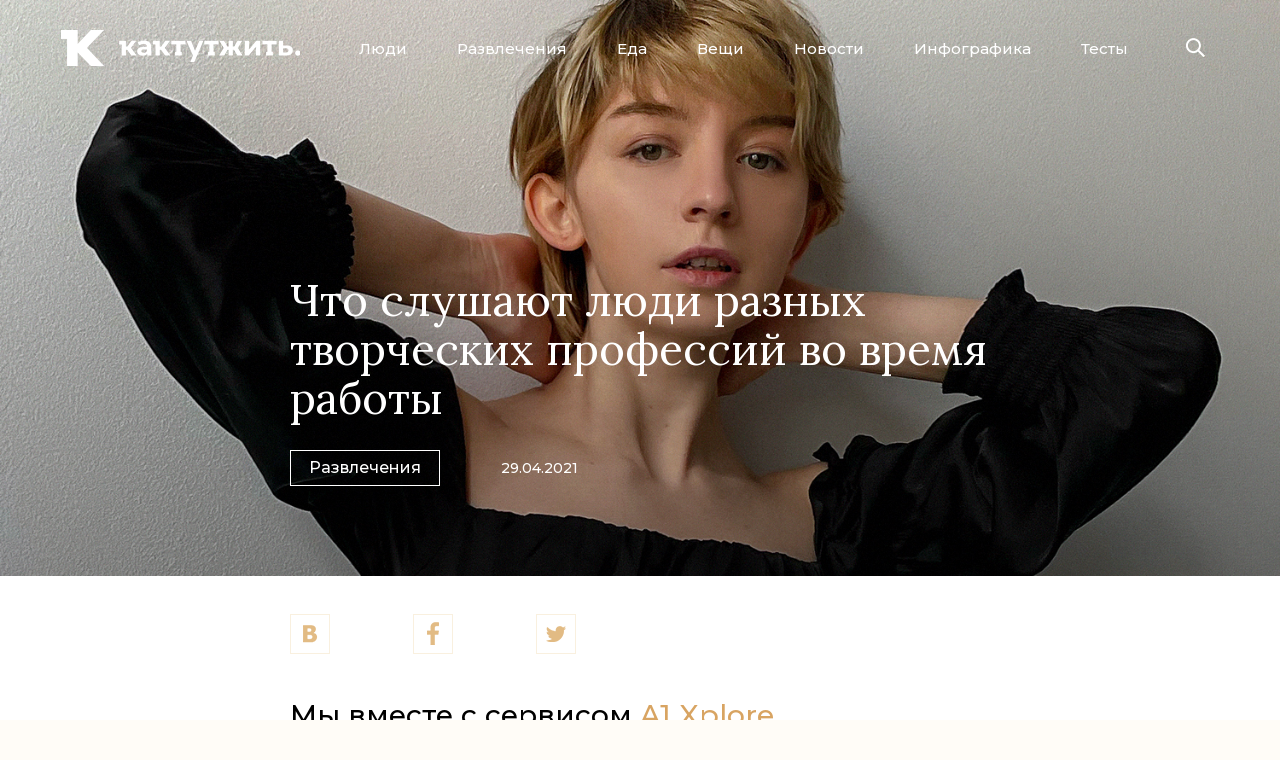

--- FILE ---
content_type: text/html; charset=utf-8
request_url: https://kaktutzhit.by/posts/chto-slushaem
body_size: 10294
content:
<!DOCTYPE HTML>
<html lang="ru">
    <head>
        <title>Что слушают люди разных творческих профессий во время работы - Как тут жить.</title>
        <meta charset="utf-8"/>
        <meta name="viewport" content="width=device-width, minimum-scale=1.0, initial-scale=1.0, user-scalable=yes"/>
        <meta name="keywords" content=""/>
        <meta name="title" content="Что слушают люди разных творческих профессий во время работы"/>
        <meta name="description" content="Мы вместе с сервисом A1 Xplore Music от Deezer попросили трех девушек разных профессий рассказать, какую музыку они слушают во время работы. Больше подробностей девушки сами расскажут ниже, а больше выгодных подробностей об A1 Xplore Music от Deezer можно узнать из нашего обзора. 1"/>
                                <meta property="og:title" content="Что слушают люди разных творческих профессий во время работы"/>
            <meta property="og:description" content="Мы вместе с сервисом A1 Xplore Music от Deezer попросили трех девушек разных профессий рассказать, какую музыку они слушают во время работы. Больше подробностей девушки сами расскажут ниже, а больше выгодных подробностей об A1 Xplore Music от Deezer можно узнать из нашего обзора. "/>
            <meta property="og:type" content="article"/>
            <meta property="og:url" content="https://kaktutzhit.by/posts/chto-slushaem"/>
            <meta property="og:site_name" content="https://kaktutzhit.by"/>
            <meta property="og:locale" content="ru_RU"/>
            <meta property="og:image" content="https://kaktutzhit.by/uploads/post_images/5921a250a5d3cfe2cbbad8e4bb76177f90ca719e.jpg"/>
            <meta property="fb:app_id" content="1591902684377378"/>
                        <link rel="image_src" href="https://kaktutzhit.by/uploads/post_images/5921a250a5d3cfe2cbbad8e4bb76177f90ca719e.jpg"/>
                            <meta name="apple-mobile-web-app-capable" content="yes">
        <link type="image/x-icon" rel="shortcut icon" href="/favicon.ico"/>
        <!--[if IE]><link rel="shortcut icon" href="/favicon.ico"/><![endif]-->
        <link rel="icon" type="image/png" href="/favicon-57x57.png"/>
        <link rel="icon" sizes="192x192" href="/favicon-192x192.png">
        <link rel="apple-touch-icon-precomposed" sizes="180x180" href="/favicon-180x180.png">
        <link rel="apple-touch-icon-precomposed" sizes="152x152" href="/favicon-152x152.png">
        <link rel="apple-touch-icon-precomposed" sizes="144x144" href="/favicon-144x144.png">
        <link rel="apple-touch-icon-precomposed" sizes="120x120" href="/favicon-120x120.png">
        <link rel="apple-touch-icon-precomposed" sizes="114x114" href="/favicon-114x114.png">
        <link rel="apple-touch-icon-precomposed" sizes="76x76" href="/favicon-76x76.png">
        <link rel="apple-touch-icon-precomposed" sizes="72x72" href="/favicon-72x72.png">
        <link rel="apple-touch-icon-precomposed" href="/favicon-57x57.png">
        <meta name="msapplication-TileImage" content="/favicon-144x144.png">
        <meta name="msapplication-TileColor" content="#DBA656"/>
        <meta name="application-name" content="«Как тут жить»"/>
        <meta name="msapplication-square70x70logo" content="/favicon-70x70.png"/>
        <meta name="msapplication-square150x150logo" content="/favicon-150x150.png"/>
        <meta name="msapplication-wide310x150logo" content="/favicon-310x150.png"/>
        <meta name="msapplication-square310x310logo" content="/favicon-310x310"/>
        <link rel="alternate" type="application/rss+xml" title="«Как тут жить»" href="https://feeds.feedburner.com/kaktutzhit"/>
        <link rel="stylesheet" href="https://fonts.googleapis.com/css?family=Montserrat:500,700|Lora:400,400i,700&display=swap&subset=cyrillic,cyrillic-ext,latin-ext" rel="stylesheet"/>
        <link rel="stylesheet" type="text/css" media="screen" href="/css/style.min.css?v=66" />
        <script type="text/javascript" src="/js/jquery.min.js?v=34"></script>
        <script>
            (function(i,s,o,g,r,a,m){i['GoogleAnalyticsObject']=r;i[r]=i[r]||function(){
            (i[r].q=i[r].q||[]).push(arguments)},i[r].l=1*new Date();a=s.createElement(o),
            m=s.getElementsByTagName(o)[0];a.async=1;a.src=g;m.parentNode.insertBefore(a,m)
            })(window,document,'script','//www.google-analytics.com/analytics.js','ga');
            ga('create', 'UA-58748194-1', 'auto');
            ga('send', 'pageview');
        </script>
        <script type="text/javascript">
          if (typeof(pr) == 'undefined') { var pr = Math.floor(Math.random() * 4294967295) + 1; }
          (function(w, d, t, o, s, s0) {
            w[o] = w[o] || {};
            s = d.createElement(t);
            s0 = d.getElementsByTagName(t)[0];
            s.async = 1;
            s.src = '//serve.5visions.com/framework/a5.js?rnd=' + Math.random();
            s0.parentNode.insertBefore(s, s0);
          })(window, document, 'script', '_Ani5');
          _Ani5.rtr = 'af';
          _Ani5.afUrl = '//ads.adfox.ru/239538/prepareCode?p1=bxaqt&p2=fgou&puid1=&puid2=&puid3=&puid4=&puid6=&puid8=&puid11=&puid12=&puid21=&puid22=&puid27=&puid33=&puid51=&puid52=&puid55=&pr=' + pr +'&';
        </script>
        <script src="https://yastatic.net/pcode/adfox/loader.js" crossorigin="anonymous"></script>

        <!-- ads.txt + this -->
        <script async src="https://securepubads.g.doubleclick.net/tag/js/gpt.js"></script>
        <script>
            window.googletag = window.googletag || {cmd: []};
            googletag.cmd.push(function() {
                googletag.defineSlot('/21857590943,22569682798/kaktutzhit.by/kaktutzhit.by_300x250', [300, 250], 'div-gpt-ad-1585574320734-0').addService(googletag.pubads());
                googletag.pubads().enableSingleRequest();
                googletag.pubads().collapseEmptyDivs();
                googletag.enableServices();
            });
        </script>
        <!-- /ads.txt + this -->
    </head>
    <body class="article-editors max_width-full" data-fb_app_id="1591902684377378" data-fb_redirect_uri="https://kaktutzhit.by/facebook_share_finish" data-current_uri="https://kaktutzhit.by/posts/chto-slushaem" data-base_url="https://kaktutzhit.by">
        
        <!-- Gemius -->
        <script type="text/javascript">
            <!--//--><![CDATA[//><!--
            var pp_gemius_identifier = 'bJ6Qa1RDt_iCNMspJRbKbfVmrqyF_NrAmCsYSPLQmij.v7';
            function gemius_pending(i) { window[i] = window[i] || function() {var x = window[i+'_pdata'] = window[i+'_pdata'] || []; x[x.length]=arguments;};};
            gemius_pending('gemius_hit'); gemius_pending('gemius_event'); gemius_pending('pp_gemius_hit'); gemius_pending('pp_gemius_event');
            (function(d,t) {try {var gt=d.createElement(t),s=d.getElementsByTagName(t)[0],l='http'+((location.protocol=='https:')?'s':''); gt.setAttribute('async','async');
            gt.setAttribute('defer','defer'); gt.src=l+'://gaby.hit.gemius.pl/xgemius.js'; s.parentNode.insertBefore(gt,s);} catch (e) {}})(document,'script');
            //--><!]]>
        </script>
        <!-- /Gemius -->

        
        <div class="header">
            <div class="page-container">
                <a class="logo" href="/">
                    <span class="icon"></span>
                    <span class="icon text"></span>
                </a>
                <ul class="menu-button">
                    <li class="close"></li>
                    <li></li>
                    <li></li>
                </ul>
                <ul class="menu">
                    <li class="margin-top active">
                        <div class="submenu-wrapper">
                            <ul class="submenu" data-active="">
                                <li class="first-child"><a href="/posts/Люди">Люди</a></li>
                                <li><a href="/posts/Развлечения">Развлечения</a></li>
                                <li><a href="/posts/Еда">Еда</a></li>
                                <li><a href="/posts/Вещи">Вещи</a></li>
                                <li><a href="/news">Новости</a></li>
                                <li><a href="/rubric/Инфографика">Инфографика</a></li>
                                <li class="last-child">
                                    <div class="border-left">
                                        <a href="/tests">Тесты</a>
                                    </div>
                                </li>
                            </ul>
                        </div>
                    </li>
                </ul>
                <div class="rightSide">
                    <div class="search">
                        <form action="/search">
                            <input name="text" type="text" placeholder="Поиск"/>
                            <input type="submit"/>
                        </form>
                        <div><span class="icon"></span></div>
                    </div>
                </div>
            </div>
        </div>
        
                
        <div class="content">
            <div class="shadow"></div>
                        <div class="page-container">
                
                

<div class="article-header">
        <img class="image_responsive" src="/uploads/post_images/5921a250a5d3cfe2cbbad8e4bb76177f90ca719e.jpg"/>
            <div class="gradient"></div>
        <div class="article-title">
        <div class="article-title-container">
            <h1>Что слушают люди разных творческих профессий во время работы</h1>
            <div class="info">
                <a class="section" href="/posts/Развлечения">Развлечения</a>
                <a class="rubric" href="/rubric/"></a>
                <span class="date-count">
                    <span class="date">29.04.2021</span>
                                                                            </span>
            </div>
        </div>
    </div>
</div>
<div class="article-container">
    <div class="article-content">
        <div class="article-top">
            <div class="article-top-container">
                <ul class="social">
                    <li>
                        <a href="#">
                            <span class="vkontakte"><span class="icon"></span></span>
                            <span class="count" style="opacity:0"><span class="spinner"></span></span>
                        </a>
                    </li>
                    <li>
                        <a href="#">
                            <span class="facebook"><span class="icon"></span></span>
                            <span class="count"></span>
                        </a>
                    </li>
                    <li class="last-child">
                        <a href="#">
                            <span class="twitter"><span class="icon"></span></span>
                                                    </a>
                    </li>
                </ul>
                
                <h2>Мы вместе с сервисом <a href="https://www.a1.by/ru/services/razvlecheniya-i-media/a1-xplore-music-ot-deezer/p/9.25" target="_blank">A1 Xplore Music от Deezer</a> попросили трех девушек разных профессий рассказать, какую музыку они слушают во время работы. Больше подробностей девушки сами расскажут ниже, а больше выгодных подробностей об A1 Xplore Music от Deezer можно узнать из <a href="https://kaktutzhit.by/posts/slushaem" target="_blank">нашего обзора</a>. </h2>

                
                            </div>
        </div>
        
        <div style="background-color:#ffe1ea;"><br />
<br />
<br />
&nbsp;
<p style="text-align: center;"><img alt="" src="/uploads/images/2021/07.04/polina1.png" style="width: 200px; height: 200px;" /><br />
<br />
<span style="color:#ea7575;"><span style="font-size:28px;"><strong><span style="font-family:montserrat,geneva,arial,helvetica,sans-serif;">Полина Каялович</span> </strong> </span> </span></p>

<p style="text-align: center;"><a href="http://www.instagram.com/polina_kayalovich/" target="_blank"><span style="color:#D8A462;"><span style="font-size:18px;"><span style="font-family:montserrat,geneva,arial,helvetica,sans-serif;">фотограф</span> </span> </span></a></p>

<p style="text-align: center;">&nbsp;</p>

<div class="article-900">
<div class="window-fade">
<p>&nbsp;</p>

<p>&nbsp;</p>
</div>
</div>

<div class="article-600">
<p><strong><span class="kk">Музыку я вообще включаю всегда,</span> </strong> когда есть возможность. Когда работаю, всегда что-то играет. Когда иду по городу, сижу, где-то езжу,&nbsp;всегда в наушниках. Дома, понятное дело, сижу с колоночкой или просто с компа слушаю. Я вообще, наверное, и дня реально не могу прожить без того, чтобы что-то новое не послушать. Процентов семьдесят времени (ну ладно, не хочу соврать, не семьдесят, но большую часть дня) у меня играет музыка. Не знаю, как люди могут вообще не слушать музыку, когда я встречаю таких людей, то кажется, что это очень странно.</p>

<p>&nbsp;</p>
Я самый настоящий фанатик музыки, я меланхолик... Меланхолик? Нет, не меланхолик... как называют людей, которые...Меломан! Вот, меломан! Меланхолик, лол. У меня папа &ndash; музыкант, играет на гитаре, это все с детства. Папа очень много классной музыки показал, но, конечно, когда я была маленькой, этого не понимала. Вообще, в моих предпочтениях по большой части преобладает такая меланхоличная музыка. Или более спокойная, когда работаю. Я фотограф, очень много времени провожу на долгих съемках, длинными вечерами за обработкой готовых фото, в этом случае мне нужно, чтобы музыка была ну не активной, чтобы можно сосредоточиться, погрузиться в работу.

<p>&nbsp;</p>

<p>Еще я очень люблю слушать сеты, миксы, такие по часу, это мой самый топ. Люблю находить новые крутые сеты из &laquo;Бойлер рума&raquo;, например. Потому что их включаешь &ndash; и знаешь, какое настроение будет ближайший час, не надо переключать треки на три минуты, потому что в них вайб не тот, который ты сейчас ищешь. Легче поставить себе сетик, включил, сел работать. Конкретно под работу вообще супер.</p>

<p>&nbsp;</p>

<p>&nbsp;</p>

<p>&nbsp;</p>
</div>

<div style="background-color:#;">
<p>&nbsp;</p>

<div class="article-800"><iframe allow="encrypted-media" allowtransparency="true" frameborder="0" height="400" src="https://widget.deezer.com/widget/auto/playlist/9001878502" title="deezer-widget" width="100%"></iframe></div>

<p>&nbsp;</p>

<p>&nbsp;</p>

<p>&nbsp;</p>

<p>&nbsp;</p>
</div>
</div>

<div style="background-color:#ffc0b5;"><br />
<br />
<br />
&nbsp;
<p style="text-align: center;"><img alt="" src="/uploads/images/2021/07.04/sveta1(1).png" style="text-align: center; background-color: rgb(); width: 200px; height: 200px;" /><br />
<br />
<span style="color:#435093;"><span style="font-size:28px;"><strong><span style="font-family:montserrat,geneva,arial,helvetica,sans-serif;">Света Хмельницкая</span> </strong> </span> </span></p>

<p style="text-align: center;"><span style="color:#435093;"><span style="font-size:18px;"><span style="font-family:montserrat,geneva,arial,helvetica,sans-serif;">главный редактор </span> </span> </span></p>

<p style="text-align: center;">&nbsp;</p>

<div class="article-900">
<div class="window-fade">
<p>&nbsp;</p>

<p>&nbsp;</p>
</div>
</div>

<div class="article-600">
<p><strong><span class="kk">Все песни</span> </strong> я воспринимаю, как будто человек сел передо мной и подробно рассказывает, как там у него дела, ну там канючит, или хвастается, или орет, а я сижу такая: &laquo;Ага, а&nbsp;он что? А она?&raquo; Поэтому я не могу слушать музыку во время работы: мне нужно читать или редактировать тексты, а тут, например, певица Луна рассказывает, как она дружила со странными парнями, и это было так неблагодарно. Я отвлекаюсь и начинаю переживать: &laquo;Бедная... А чего она с ними дружила... Это ж родительский сценарий у нее, наверное... Это ж как Берн писал, что в первом браке женщины отрабатывают родительский сценарий, а потом могут уже и освободиться от него и жить счастливо... М-да, конечно... Кстати, а как там дела у Луны, пойду в ее инсту зайду, в каких она там платьях сейчас рассекает...&raquo;. И вот я уже сижу на AliExpress сижу и заказываю очки, потому что в инстаграме у кого-то такие увидела.</p>

<p>&nbsp;</p>
Но после того, как натрудишься, то есть напишешь и расшаришь пару новостей с заголовками типа &laquo;В переходах сидит вонючий кот и изображает шансон-артиста&raquo;, надо включать какую-нибудь яростную, исступленную песню из этого плейлиста с условным названием &laquo;мужики в истерике по различным поводам&raquo;. У Арсения Крестителя тихая истерика, потому что тиндер-свидание выходит совсем тупым, Saluki рыдает, потому что может купить маме новую тачку, Иван Дорн в песне <span style="background-color: rgb(255, 192, 181);">&laquo;</span>Ренессанс <span style="background-color: rgb(255, 192, 181);">&raquo;&nbsp;</span>&ndash; вообще Волк из &laquo;Ну, погоди!&raquo;, которого снова кинул его вероломный возлюбленный Заяц, и вот он едет в кабриолете под дождем и подвывает. В этом плейлисте все песни на русском, потому что я хорошо владею только русским и обожаю все эти строчки: &laquo;у меня в крови нашли амбиции&raquo;, &laquo;мое сердце&nbsp;<span style="background-color: rgb(255, 192, 181);">&ndash;</span>&nbsp;лишь слухи о нем&raquo;, &laquo;я возьму свое там, где я увижу свое&raquo; и, конечно, &laquo;это отличало меня от приятелей&nbsp;<span style="background-color: rgb(255, 192, 181);">&ndash;</span> я рассудительней, я свежей, я влиятельней&raquo;.

<p>&nbsp;</p>

<p>&nbsp;</p>

<p>&nbsp;</p>
</div>

<div style="background-color:#;">
<p>&nbsp;</p>

<div class="article-800"><iframe allow="encrypted-media" allowtransparency="true" frameborder="0" height="400" src="https://widget.deezer.com/widget/auto/playlist/9001963422" title="deezer-widget" width="100%"></iframe></div>

<p>&nbsp;</p>

<p>&nbsp;</p>

<p>&nbsp;</p>

<p>&nbsp;</p>
</div>
</div>

<div style="background-color:#ffedb5;"><br />
<br />
<br />
&nbsp;
<p style="text-align: center;"><img alt="" src="/uploads/images/2021/07.04/olya1.png" style="width: 200px; height: 200px;" /><br />
<br />
<span style="color:#976a9c;"><span style="font-size:28px;"><strong><span style="font-family:montserrat,geneva,arial,helvetica,sans-serif;">Оля Ковалева </span> </strong> </span> </span></p>

<p style="text-align: center;"><span style="font-size:18px;"><span style="color:#976a9c;"><span style="font-family:montserrat,geneva,arial,helvetica,sans-serif;"><a href="http://vk.com/jcdvsnn" target="_blank">2d-художник</a> и соавтор белорусского<br />
комикса-бестселлера &laquo;Включая ее имя и лицо&raquo;</span></span> </span></p>

<p style="text-align: center;">&nbsp;</p>

<div class="article-900">
<div class="window-fade">
<p>&nbsp;</p>

<p>&nbsp;</p>
</div>
</div>

<div class="article-600">
<p><strong><span class="kk">Я выбрала 10 самых значимых</span> </strong> для меня песен от разных исполнителей, поэтому список получился меланхоличным. Моя любимая группа &ndash; The National, любимый жанр &ndash; гиперпоп.</p>

<p>&nbsp;</p>
Я стараюсь слушать музыку все время: во время работы (работаю за компьютером), прогулок, занятий спортом (поэтому мне неинтересны командные виды спорта). Я не слушаю музыку, только если я мрачнее тучи: чтобы себя не добивать. Мне очень комфортно в наушниках, и я редко пользуюсь колонками.

<p>&nbsp;</p>
Также для меня очень важна статистика прослушанного: с 2010 года я пользуюсь last.fm, который собирает сведения о прослушанных мной треках. Мне очень кайфово точно знать (статистику не обманешь!), каким треком или исполнителем я была одержима в любой момент за последние 10 лет. Думаю, что если бы не было ласт.фм, то музыка доставляла бы мне меньше удовольствия. Самый заслушанный мной трек был заскробблен 796 раз (спойлер&nbsp;&ndash; это песня Daniel).

<p>&nbsp;</p>

<p>&nbsp;</p>

<p>&nbsp;</p>
</div>

<div style="background-color:#;">
<p>&nbsp;</p>

<div class="article-800"><iframe allow="encrypted-media" allowtransparency="true" frameborder="0" height="400" src="https://widget.deezer.com/widget/auto/playlist/9001975242" title="deezer-widget" width="100%"></iframe></div>

<p>&nbsp;</p>

<p>&nbsp;</p>

<p>&nbsp;</p>

<div class="article-700">&nbsp;</div>

<div class="article-600">&nbsp;</div>

<p>&nbsp;</p>
</div>
</div>

<p><img alt="" src="/uploads/images/2021/01.03/111.jpg" /></p>

<div class="article-600">
<div class="article-600" style="text-align: center;"><br />
<br />
<br />
<strong>Подпишитесь на&nbsp;<a href="http://bit.ly/3l0ACJq" target="_blank">инстаграм A1 Xplore Music от Deezer</a>, там расскажут про все самые прикольные фишки приложения и выгодные предложения.<br />
<br />
И скачивайте приложение, попробовать все преимущества премиум-подписки можно первый месяц бесплатно.</strong></div>

<div class="article-600">&nbsp;</div>
</div>

<div class="article-600">&nbsp;</div>

<div class="article-600" style="text-align: center;"><span style="font-size: 18px;"><strong><a href="http://bit.ly/2OFR71O" target="_blank">Google Play</a>&nbsp;►&nbsp;<a href="http://apple.co/2O7UQ8s" target="_blank">AppStore</a>&nbsp;►&nbsp;<a href="http://bit.ly/30ryilC" target="_blank">AppGallery</a></strong></span></div>

<div class="article-700"><br />
<br />
&nbsp;</div>

<p>&nbsp;</p>

<div class="article-1200">
<p><span style="color: rgb(169, 169, 169); font-family: MuseoSansCyrillic, Geneva, Arial, Helvetica, sans-serif; font-size: 14px;">Унитарное предприятие &laquo;A1&raquo;</span><br />
<span style="font-size:14px; font-family: MuseoSansCyrillic,Geneva,Arial,Helvetica,sans-serif;"><span style="color: rgb(169, 169, 169);"><span style="font-family: MuseoSansCyrillic,Geneva,Arial,Helvetica,sans-serif; ">УНП&nbsp;101528843</span></span> </span></p>
</div>

<div class="article-1200">
<div class="article-600">&nbsp;</div>

<p><span style="font-size:14px; font-family: Montserrat,Geneva,Arial,Helvetica,sans-serif;"><span style="color: rgb(169, 169, 169);"><span style="font-family: Montserrat,Geneva,Arial,Helvetica,sans-serif; "><strong>Обложка: </strong>Татьяна Новикова </span></span> </span></p>
</div>

        
    </div>
    <div class="article-bottom">
        <div class="row row-social">
            <span class="title">Поделиться</span>
            <ul class="social">
                <li>
                    <a href="#">
                        <span class="vkontakte"><span class="icon"></span></span>
                        <span class="count" style="opacity:0"><span class="spinner"></span></span>
                    </a>
                </li>
                <li>
                    <a href="#">
                        <span class="facebook"><span class="icon"></span></span>
                        <span class="count"></span>
                    </a>
                </li>
                <li class="last-child">
                    <a href="#">
                        <span class="twitter"><span class="icon"></span></span>
                                            </a>
                </li>
            </ul>
        </div>
        <div class="row row-tags">
                            <span class="title">Теги</span>
                <ul class="tags">
                                            <li>
                            <a href="/tag/deezer" rel="tag"><span>deezer</span></a>
                        </li>
                                            <li>
                            <a href="/tag/%D0%BD%D0%B0+%D0%BF%D1%80%D0%B0%D0%B2%D0%B0%D1%85+%D1%80%D0%B5%D0%BA%D0%BB%D0%B0%D0%BC%D1%8B" rel="tag"><span>на правах рекламы</span></a>
                        </li>
                                            <li>
                            <a href="/tag/%D0%A3%D0%BD%D0%B8%D1%82%D0%B0%D1%80%D0%BD%D0%BE%D0%B5+%D0%BF%D1%80%D0%B5%D0%B4%D0%BF%D1%80%D0%B8%D1%8F%D1%82%D0%B8%D0%B5+%C2%ABA1%C2%BB+%D0%A3%D0%9D%D0%9F+101528843" rel="tag"><span>Унитарное предприятие «A1» УНП 101528843</span></a>
                        </li>
                                            <li>
                            <a href="/tag/ads" rel="tag"><span>ads</span></a>
                        </li>
                                    </ul>
                    </div>

        
        
        <div class="more">
    <div class="row row-read">
        <div class="title">Читайте еще</div>
        <div class="list_full">                            <div>
                    <a class="link" href="/posts/slushaem">
                                <span class="sizer">
                                    <img src="/images/186x133.png"/>
                                    <img class="sizer-image" src="/uploads/post_images_mini/9909cd364160393cd5dcc9ec08893579fb8ee3d4.jpg"/>
                                </span>
                        <span class="text">Почему вам стоит попробовать именно этот стриминговый сервис – A1 Xplore Music от Deezer</span>
                    </a>
                                    </div>
                            <div>
                    <a class="link" href="/posts/best-of-the-best-to-the-best">
                                <span class="sizer">
                                    <img src="/images/186x133.png"/>
                                    <img class="sizer-image" src="/uploads/post_images_mini/9f1cfa15f6bfc862f752ff855b56d006932a5c98.jpg"/>
                                </span>
                        <span class="text">100 лучших развлечений 2010-х</span>
                    </a>
                                    </div>
                            <div>
                    <a class="link" href="/posts/esche-odin-den">
                                <span class="sizer">
                                    <img src="/images/186x133.png"/>
                                    <img class="sizer-image" src="/uploads/post_images_mini/6a837fd548f101a1a44985b81668da9d7e10d2be.jpg"/>
                                </span>
                        <span class="text">Что посмотреть в Минске за 1 день? Вот три маршрута</span>
                    </a>
                                    </div>
                            <div>
                    <a class="link" href="/posts/holod-chai">
                                <span class="sizer">
                                    <img src="/images/186x133.png"/>
                                    <img class="sizer-image" src="/uploads/post_images_mini/924e7221c1e23a146887ad0e817b383c6055c510.jpg"/>
                                </span>
                        <span class="text">11 холодных чаев из минских магазинов: выбираем самые вкусные</span>
                    </a>
                                    </div>
                            <div>
                    <a class="link" href="/posts/teos">
                                <span class="sizer">
                                    <img src="/images/186x133.png"/>
                                    <img class="sizer-image" src="/uploads/post_images_mini/37a3d5fa827a1374c57b162df7f151e3fee4a56d.jpg"/>
                                </span>
                        <span class="text">8 причин попробовать греческий йогурт TEOS</span>
                    </a>
                                    </div>
                            <div>
                    <a class="link" href="/posts/vitamineral-mental">
                                <span class="sizer">
                                    <img src="/images/186x133.png"/>
                                    <img class="sizer-image" src="/uploads/post_images_mini/83fab1b05bb22e4a450095dfda8c84ac6c3e2be0.jpg"/>
                                </span>
                        <span class="text">Что такое функциональные напитки и для чего они нужны?</span>
                    </a>
                                    </div>
                    </div>
        <div class="list_gallery"></div>
    </div>
    <div class="row row-similar">
        <div class="title">Популярные материалы</div>
        <div class="list_full">
                            <div>
                    <a class="link" href="/posts/kak-zhivet-belorus">
                                <span class="sizer">
                                    <img src="/images/186x133.png"/>
                                    <img class="sizer-image" src="/uploads/post_images_mini/7cb7934f6fb86b60b6f34904486b5b23cb3514b3.jpg"/>
                                </span>
                        <span class="text">Как живет типичный белорус</span>
                    </a>
                                    </div>
                            <div>
                    <a class="link" href="/posts/chipseki">
                                <span class="sizer">
                                    <img src="/images/186x133.png"/>
                                    <img class="sizer-image" src="/uploads/post_images_mini/335012e573fb9ea9247f7298d87526b7168f2b89.jpg"/>
                                </span>
                        <span class="text">Рейтинг: 35 лучших чипсов из белорусских магазинов</span>
                    </a>
                                    </div>
                            <div>
                    <a class="link" href="/posts/syrochki-2020">
                                <span class="sizer">
                                    <img src="/images/186x133.png"/>
                                    <img class="sizer-image" src="/uploads/post_images_mini/90498495d2f013dfa622d8c9d9eabe2981c24628.jpg"/>
                                </span>
                        <span class="text">Рейтинг творожных сырков: 25 новых и лучших из белорусских магазинов</span>
                    </a>
                                    </div>
                            <div>
                    <a class="link" href="/posts/best-parki-minsk">
                                <span class="sizer">
                                    <img src="/images/186x133.png"/>
                                    <img class="sizer-image" src="/uploads/post_images_mini/17d3f761f976a9aeb137b7ae1180e7a751611ee2.jpg"/>
                                </span>
                        <span class="text">Рейтинг 40 парков Минска от худшего к лучшему для ваших идеальных прогулок</span>
                    </a>
                                    </div>
                            <div>
                    <a class="link" href="/posts/sovety-zumeram">
                                <span class="sizer">
                                    <img src="/images/186x133.png"/>
                                    <img class="sizer-image" src="/uploads/post_images_mini/e5edfc6743040d7663a63d6f28fcc72545e15d17.jpg"/>
                                </span>
                        <span class="text">Главные (и комичные) советы 20-летним от 30-летних</span>
                    </a>
                                    </div>
                            <div>
                    <a class="link" href="/posts/bukinist-2023">
                                <span class="sizer">
                                    <img src="/images/186x133.png"/>
                                    <img class="sizer-image" src="/uploads/post_images_mini/e20a834967266be9ced96efe92f6a3750c37580a.jpg"/>
                                </span>
                        <span class="text">4 лучших букинистических Минска с недорогими книжками (есть книги даже по рублю)</span>
                    </a>
                                    </div>
                    </div>
        <div class="list_gallery"></div>
    </div>
</div>    </div>
</div>


<div class="page-container nowOnHomepage" data-url="/ajax/nowOnHomepage">
    <div class="article-container">
        <div class="nowOnHomepage-title">Сейчас на главной</div>
        <div class="nowOnHomepage-container">
            <div class="articles"><div class="spinner"></div></div>
        </div>
        <div class="button showMore">Показать еще&nbsp;&nbsp;&nbsp;&darr;</div>
    </div>
</div>                <div class="toInfinityAndBeyond" title="Подняться наверх">&uarr;</div>
                
            </div>
        </div>
        <div class="footer">
            <div class="page-container">
                <div class="description">
                    <div class="description-center">
                        <a class="icon" href="/"></a>
                        <div class="text">«Как тут жить» — это журнал для людей, которые хотят провести в Минске интересную и достойную жизнь.</div>
                    </div>
                </div>
                <ul class="info" data-active="">
                    <li>
                        <a href="/about">О журнале</a>
                    </li>
                    <li>
                        <a href="/ads">Рекламодателям</a>
                    </li>
                    <li>
                        <a href="/contacts">Как связаться</a>
                    </li>
                    <li class="last-child">
                        <a href="/rules">Правила</a>
                    </li>
                </ul>
                <ul class="social">
                    <li class="first-child">
                        <a href="https://vk.com/kaktutzhit" title="Открыть нашу группу Вконтакте" target="_blank" rel="nofollow"><span class="icon vkontakte"></span></a>
                    </li>
                    <li>
                        <a href="https://www.facebook.com/kaktutzhit" title="Открыть нашу страницу на Facebook" target="_blank" rel="nofollow"><span class="icon facebook"></span></a>
                    </li>
                    <li>
                        <a href="https://twitter.com/kak_tut_zhit" title="Открыть наш Twitter" target="_blank" rel="nofollow"><span class="icon twitter"></span></a>
                    </li>
                    <li>
                        <a href="https://telegram.me/nukaktut" title="Открыть наш Telegram канал" target="_blank"><span class="icon telegram"></span></a>
                    </li>
                                        <li>
                        <a href="https://feeds.feedburner.com/kaktutzhit" title="Открыть наш RSS-канал" target="_blank"><span class="icon rss"></span></a>
                    </li>
                </ul>
            </div>
        </div>
        <!-- Yandex.Metrika --><script type="text/javascript">(function (d, w, c) { (w[c] = w[c] || []).push(function() { try { w.yaCounter27918207 = new Ya.Metrika({id:27918207, webvisor:true, clickmap:true, trackLinks:true, accurateTrackBounce:true}); } catch(e) { } }); var n = d.getElementsByTagName("script")[0], s = d.createElement("script"), f = function () { n.parentNode.insertBefore(s, n); }; s.type = "text/javascript"; s.async = true; s.src = (d.location.protocol == "https:" ? "https:" : "http:") + "//mc.yandex.ru/metrika/watch.js"; if (w.opera == "[object Opera]") { d.addEventListener("DOMContentLoaded", f, false); } else { f(); } })(document, window, "yandex_metrika_callbacks");</script><noscript><div><img src="//mc.yandex.ru/watch/27918207" style="position:absolute; left:-9999px;" alt="" /></div></noscript><!-- /Yandex.Metrika -->
                    </body>
</html>


--- FILE ---
content_type: text/html; charset=utf-8
request_url: https://widget.deezer.com/widget/auto/playlist/9001963422
body_size: 8490
content:
<!DOCTYPE html><html><head><meta charSet="utf-8"/><meta name="viewport" content="width=device-width"/><meta name="next-head-count" content="2"/><link rel="stylesheet" href="https://cdn-assets.dzcdn.net/common/css/inter.css" crossorigin="anonymous"/><link rel="stylesheet" href="https://cdn-assets.dzcdn.net/common/css/deezer-product.css" crossorigin="anonymous"/><link rel="icon" type="image/png" href="https://cdn-assets.dzcdn.net/common/favicons/favicon-16x16.2ceb2db630021e9ea365cacc9863d32258ddda02.png"/><link rel="alternate icon" type="image/png" sizes="32x32.975d96292c7a43c092c9e679967439fb1803fa0d" href="https://cdn-assets.dzcdn.net/common/favicons/favicon-32x32.975d96292c7a43c092c9e679967439fb1803fa0d.png"/><link rel="alternate icon" type="image/png" sizes="48x48.cab2f2d792d5ee04d39c083527061b8a1f94dadd" href="https://cdn-assets.dzcdn.net/common/favicons/favicon-48x48.cab2f2d792d5ee04d39c083527061b8a1f94dadd.png"/><link rel="alternate icon" type="image/png" sizes="96x96.56b5d0cdf980625f4b0a9b09f1eaa742372e2656" href="https://cdn-assets.dzcdn.net/common/favicons/favicon-96x96.56b5d0cdf980625f4b0a9b09f1eaa742372e2656.png"/><link rel="alternate icon" type="image/png" sizes="256x256.021398d55cc79ae87456acc8908d52a63790efe2" href="https://cdn-assets.dzcdn.net/common/favicons/favicon-256x256.021398d55cc79ae87456acc8908d52a63790efe2.png"/><meta name="google-site-verification" content="x15Us-lRhKoym9THTdKTkncrctIbAEWafnqxno24_RY"/><link rel="preload" href="https://cdn-assets.dzcdn.net/widget/_next/static/css/c57b5bdef12017a6.css" as="style" crossorigin="anonymous"/><link rel="stylesheet" href="https://cdn-assets.dzcdn.net/widget/_next/static/css/c57b5bdef12017a6.css" crossorigin="anonymous" data-n-g=""/><noscript data-n-css=""></noscript><script defer="" crossorigin="anonymous" nomodule="" src="https://cdn-assets.dzcdn.net/widget/_next/static/chunks/polyfills-78c92fac7aa8fdd8.js"></script><script src="https://cdn-assets.dzcdn.net/widget/_next/static/chunks/webpack-b37de40a90c6b7b2.js" defer="" crossorigin="anonymous"></script><script src="https://cdn-assets.dzcdn.net/widget/_next/static/chunks/framework-40461e51349ca8e7.js" defer="" crossorigin="anonymous"></script><script src="https://cdn-assets.dzcdn.net/widget/_next/static/chunks/main-b47ac7d2dd85cc51.js" defer="" crossorigin="anonymous"></script><script src="https://cdn-assets.dzcdn.net/widget/_next/static/chunks/pages/_app-8a4867111bafa9ce.js" defer="" crossorigin="anonymous"></script><script src="https://cdn-assets.dzcdn.net/widget/_next/static/chunks/3892-b93851d42f4b85bd.js" defer="" crossorigin="anonymous"></script><script src="https://cdn-assets.dzcdn.net/widget/_next/static/chunks/9655-819fa905da276f6b.js" defer="" crossorigin="anonymous"></script><script src="https://cdn-assets.dzcdn.net/widget/_next/static/chunks/7797-85120a7d43df970b.js" defer="" crossorigin="anonymous"></script><script src="https://cdn-assets.dzcdn.net/widget/_next/static/chunks/pages/widget/auto/%5B...slug%5D-98b66b9d8ab3d9c0.js" defer="" crossorigin="anonymous"></script><script src="https://cdn-assets.dzcdn.net/widget/_next/static/S-lU7V6m8af_-AtRo6XT2/_buildManifest.js" defer="" crossorigin="anonymous"></script><script src="https://cdn-assets.dzcdn.net/widget/_next/static/S-lU7V6m8af_-AtRo6XT2/_ssgManifest.js" defer="" crossorigin="anonymous"></script><style data-styled="" data-styled-version="5.3.11"></style></head><body><div id="__next"><style data-emotion="css-global 14lz96f">:host,:root,[data-theme]{--chakra-ring-inset:var(--chakra-empty,/*!*/ /*!*/);--chakra-ring-offset-width:0px;--chakra-ring-offset-color:#fff;--chakra-ring-color:rgba(66, 153, 225, 0.6);--chakra-ring-offset-shadow:0 0 #0000;--chakra-ring-shadow:0 0 #0000;--chakra-space-x-reverse:0;--chakra-space-y-reverse:0;--tempo-colors-transparent:transparent;--tempo-colors-current:currentColor;--tempo-colors-black-50:#000;--tempo-colors-black-60:#000;--tempo-colors-black-70:#000;--tempo-colors-black-80:#000;--tempo-colors-black-90:#000;--tempo-colors-black-100:#000;--tempo-colors-black-110:#000;--tempo-colors-black-120:#000;--tempo-colors-black-130:#000;--tempo-colors-black-140:#000;--tempo-colors-black-150:#000;--tempo-colors-black-200:#000;--tempo-colors-black-300:#000;--tempo-colors-black-400:#000;--tempo-colors-black-500:#000;--tempo-colors-black-600:#000;--tempo-colors-black-700:#000;--tempo-colors-black-800:#000;--tempo-colors-black-900:#000;--tempo-colors-white-50:#fff;--tempo-colors-white-60:#fff;--tempo-colors-white-70:#fff;--tempo-colors-white-80:#fff;--tempo-colors-white-90:#fff;--tempo-colors-white-100:#fff;--tempo-colors-white-110:#fff;--tempo-colors-white-120:#fff;--tempo-colors-white-130:#fff;--tempo-colors-white-140:#fff;--tempo-colors-white-150:#fff;--tempo-colors-white-200:#fff;--tempo-colors-white-300:#fff;--tempo-colors-white-400:#fff;--tempo-colors-white-500:#fff;--tempo-colors-white-600:#fff;--tempo-colors-white-700:#fff;--tempo-colors-white-800:#fff;--tempo-colors-white-900:#fff;--tempo-colors-whiteAlpha-50:rgba(255, 255, 255, 0.04);--tempo-colors-whiteAlpha-100:rgba(255, 255, 255, 0.06);--tempo-colors-whiteAlpha-200:rgba(255, 255, 255, 0.08);--tempo-colors-whiteAlpha-300:rgba(255, 255, 255, 0.16);--tempo-colors-whiteAlpha-400:rgba(255, 255, 255, 0.24);--tempo-colors-whiteAlpha-500:rgba(255, 255, 255, 0.36);--tempo-colors-whiteAlpha-600:rgba(255, 255, 255, 0.48);--tempo-colors-whiteAlpha-700:rgba(255, 255, 255, 0.64);--tempo-colors-whiteAlpha-800:rgba(255, 255, 255, 0.80);--tempo-colors-whiteAlpha-900:rgba(255, 255, 255, 0.92);--tempo-colors-blackAlpha-50:rgba(0, 0, 0, 0.04);--tempo-colors-blackAlpha-100:rgba(0, 0, 0, 0.06);--tempo-colors-blackAlpha-200:rgba(0, 0, 0, 0.08);--tempo-colors-blackAlpha-300:rgba(0, 0, 0, 0.16);--tempo-colors-blackAlpha-400:rgba(0, 0, 0, 0.24);--tempo-colors-blackAlpha-500:rgba(0, 0, 0, 0.36);--tempo-colors-blackAlpha-600:rgba(0, 0, 0, 0.48);--tempo-colors-blackAlpha-700:rgba(0, 0, 0, 0.64);--tempo-colors-blackAlpha-800:rgba(0, 0, 0, 0.80);--tempo-colors-blackAlpha-900:rgba(0, 0, 0, 0.92);--tempo-colors-gray-50:#FFFFFF;--tempo-colors-gray-100:#F5F2F8;--tempo-colors-gray-200:#E1DDE4;--tempo-colors-gray-300:#C2C0C4;--tempo-colors-gray-400:#A9A6AA;--tempo-colors-gray-500:#8C898E;--tempo-colors-gray-600:#6F6D71;--tempo-colors-gray-700:#555257;--tempo-colors-gray-800:#29282D;--tempo-colors-gray-900:#000000;--tempo-colors-red-50:#FFF5F5;--tempo-colors-red-100:#FED7D7;--tempo-colors-red-200:#FEB2B2;--tempo-colors-red-300:#FC8181;--tempo-colors-red-400:#F56565;--tempo-colors-red-500:#E53E3E;--tempo-colors-red-600:#C53030;--tempo-colors-red-700:#9B2C2C;--tempo-colors-red-800:#822727;--tempo-colors-red-900:#63171B;--tempo-colors-orange-50:#FFFAF0;--tempo-colors-orange-100:#FEEBC8;--tempo-colors-orange-200:#FBD38D;--tempo-colors-orange-300:#F6AD55;--tempo-colors-orange-400:#ED8936;--tempo-colors-orange-500:#DD6B20;--tempo-colors-orange-600:#C05621;--tempo-colors-orange-700:#9C4221;--tempo-colors-orange-800:#7B341E;--tempo-colors-orange-900:#652B19;--tempo-colors-yellow-50:#FFFFF0;--tempo-colors-yellow-100:#FEFCBF;--tempo-colors-yellow-200:#FAF089;--tempo-colors-yellow-300:#F6E05E;--tempo-colors-yellow-400:#ECC94B;--tempo-colors-yellow-500:#D69E2E;--tempo-colors-yellow-600:#B7791F;--tempo-colors-yellow-700:#975A16;--tempo-colors-yellow-800:#744210;--tempo-colors-yellow-900:#5F370E;--tempo-colors-green-50:#F0FFF4;--tempo-colors-green-100:#C6F6D5;--tempo-colors-green-200:#9AE6B4;--tempo-colors-green-300:#68D391;--tempo-colors-green-400:#48BB78;--tempo-colors-green-500:#38A169;--tempo-colors-green-600:#2F855A;--tempo-colors-green-700:#276749;--tempo-colors-green-800:#22543D;--tempo-colors-green-900:#1C4532;--tempo-colors-teal-50:#E6FFFA;--tempo-colors-teal-100:#B2F5EA;--tempo-colors-teal-200:#81E6D9;--tempo-colors-teal-300:#4FD1C5;--tempo-colors-teal-400:#38B2AC;--tempo-colors-teal-500:#319795;--tempo-colors-teal-600:#2C7A7B;--tempo-colors-teal-700:#285E61;--tempo-colors-teal-800:#234E52;--tempo-colors-teal-900:#1D4044;--tempo-colors-blue-50:#ebf8ff;--tempo-colors-blue-100:#bee3f8;--tempo-colors-blue-200:#90cdf4;--tempo-colors-blue-300:#63b3ed;--tempo-colors-blue-400:#4299e1;--tempo-colors-blue-500:#3182ce;--tempo-colors-blue-600:#2b6cb0;--tempo-colors-blue-700:#2c5282;--tempo-colors-blue-800:#2a4365;--tempo-colors-blue-900:#1A365D;--tempo-colors-cyan-50:#EDFDFD;--tempo-colors-cyan-100:#C4F1F9;--tempo-colors-cyan-200:#9DECF9;--tempo-colors-cyan-300:#76E4F7;--tempo-colors-cyan-400:#0BC5EA;--tempo-colors-cyan-500:#00B5D8;--tempo-colors-cyan-600:#00A3C4;--tempo-colors-cyan-700:#0987A0;--tempo-colors-cyan-800:#086F83;--tempo-colors-cyan-900:#065666;--tempo-colors-purple-50:#FAF5FF;--tempo-colors-purple-100:#E9D8FD;--tempo-colors-purple-200:#D6BCFA;--tempo-colors-purple-300:#B794F4;--tempo-colors-purple-400:#9F7AEA;--tempo-colors-purple-500:#805AD5;--tempo-colors-purple-600:#6B46C1;--tempo-colors-purple-700:#553C9A;--tempo-colors-purple-800:#44337A;--tempo-colors-purple-900:#322659;--tempo-colors-pink-50:#FFF5F7;--tempo-colors-pink-100:#FED7E2;--tempo-colors-pink-200:#FBB6CE;--tempo-colors-pink-300:#F687B3;--tempo-colors-pink-400:#ED64A6;--tempo-colors-pink-500:#D53F8C;--tempo-colors-pink-600:#B83280;--tempo-colors-pink-700:#97266D;--tempo-colors-pink-800:#702459;--tempo-colors-pink-900:#521B41;--tempo-colors-primary-50:#F6EBFF;--tempo-colors-primary-100:#E2C1FF;--tempo-colors-primary-200:#D4A3FF;--tempo-colors-primary-300:#C17AFF;--tempo-colors-primary-400:#B560FF;--tempo-colors-primary-500:#A238FF;--tempo-colors-primary-600:#9333E8;--tempo-colors-primary-700:#7328B5;--tempo-colors-primary-800:#591F8C;--tempo-colors-primary-900:#44186B;--tempo-colors-global-color-0:black;--tempo-colors-global-color-1:white;--tempo-colors-global-bg-0:red;--tempo-colors-global-bg-1:red;--tempo-colors-neutral-50:#FFFFFF;--tempo-colors-neutral-100:#F5F2F8;--tempo-colors-neutral-200:#E1DDE4;--tempo-colors-neutral-300:#C2C0C4;--tempo-colors-neutral-400:#A9A6AA;--tempo-colors-neutral-500:#8C898E;--tempo-colors-neutral-600:#6F6D71;--tempo-colors-neutral-700:#555257;--tempo-colors-neutral-800:#29282D;--tempo-colors-neutral-900:#000000;--tempo-colors-default-50:#FFFFFF;--tempo-colors-default-100:#F5F2F8;--tempo-colors-default-200:#E1DDE4;--tempo-colors-default-300:#C2C0C4;--tempo-colors-default-400:#A9A6AA;--tempo-colors-default-500:#8C898E;--tempo-colors-default-600:#6F6D71;--tempo-colors-default-700:#555257;--tempo-colors-default-800:#29282D;--tempo-colors-default-900:#000000;--tempo-borders-none:0;--tempo-borders-1px:1px solid;--tempo-borders-2px:2px solid;--tempo-borders-4px:4px solid;--tempo-borders-8px:8px solid;--tempo-fonts-heading:Deezer Product,Arial,sans-serif;--tempo-fonts-body:Inter,Arial,sans-serif;--tempo-fonts-mono:SFMono-Regular,Menlo,Monaco,Consolas,"Liberation Mono","Courier New",monospace;--tempo-fontSizes-3xs:0.45rem;--tempo-fontSizes-2xs:0.625rem;--tempo-fontSizes-xs:0.75rem;--tempo-fontSizes-sm:0.875rem;--tempo-fontSizes-md:1rem;--tempo-fontSizes-lg:1.125rem;--tempo-fontSizes-xl:1.25rem;--tempo-fontSizes-2xl:1.5rem;--tempo-fontSizes-3xl:1.875rem;--tempo-fontSizes-4xl:2.25rem;--tempo-fontSizes-5xl:3rem;--tempo-fontSizes-6xl:3.75rem;--tempo-fontSizes-7xl:4.5rem;--tempo-fontSizes-8xl:6rem;--tempo-fontSizes-9xl:8rem;--tempo-fontWeights-hairline:100;--tempo-fontWeights-thin:200;--tempo-fontWeights-light:300;--tempo-fontWeights-normal:400;--tempo-fontWeights-medium:500;--tempo-fontWeights-semibold:600;--tempo-fontWeights-bold:700;--tempo-fontWeights-extrabold:800;--tempo-fontWeights-black:900;--tempo-letterSpacings-tighter:-0.05em;--tempo-letterSpacings-tight:-0.025em;--tempo-letterSpacings-normal:0;--tempo-letterSpacings-wide:0.025em;--tempo-letterSpacings-wider:0.05em;--tempo-letterSpacings-widest:0.1em;--tempo-lineHeights-3:.75rem;--tempo-lineHeights-4:1rem;--tempo-lineHeights-5:1.25rem;--tempo-lineHeights-6:1.5rem;--tempo-lineHeights-7:1.75rem;--tempo-lineHeights-8:2rem;--tempo-lineHeights-9:2.25rem;--tempo-lineHeights-10:2.5rem;--tempo-lineHeights-normal:normal;--tempo-lineHeights-none:1;--tempo-lineHeights-shorter:1.25;--tempo-lineHeights-short:1.375;--tempo-lineHeights-base:1.5;--tempo-lineHeights-tall:1.625;--tempo-lineHeights-taller:2;--tempo-radii-none:0;--tempo-radii-sm:0.125rem;--tempo-radii-base:0.25rem;--tempo-radii-md:0.375rem;--tempo-radii-lg:0.5rem;--tempo-radii-xl:0.75rem;--tempo-radii-2xl:1rem;--tempo-radii-3xl:1.5rem;--tempo-radii-full:256px;--tempo-space-1:0.25rem;--tempo-space-2:0.5rem;--tempo-space-3:0.75rem;--tempo-space-4:1rem;--tempo-space-5:1.25rem;--tempo-space-6:1.5rem;--tempo-space-7:1.75rem;--tempo-space-8:2rem;--tempo-space-9:2.25rem;--tempo-space-10:2.5rem;--tempo-space-12:3rem;--tempo-space-14:3.5rem;--tempo-space-16:4rem;--tempo-space-20:5rem;--tempo-space-24:6rem;--tempo-space-28:7rem;--tempo-space-32:8rem;--tempo-space-36:9rem;--tempo-space-40:10rem;--tempo-space-44:11rem;--tempo-space-48:12rem;--tempo-space-52:13rem;--tempo-space-56:14rem;--tempo-space-60:15rem;--tempo-space-64:16rem;--tempo-space-72:18rem;--tempo-space-80:20rem;--tempo-space-96:24rem;--tempo-space-px:1px;--tempo-space-0-5:0.125rem;--tempo-space-1-5:0.375rem;--tempo-space-2-5:0.625rem;--tempo-space-3-5:0.875rem;--tempo-shadows-xs:0 0 0 1px rgba(0, 0, 0, 0.05);--tempo-shadows-sm:0 1px 2px 0 rgba(0, 0, 0, 0.05);--tempo-shadows-base:0 1px 3px 0 rgba(0, 0, 0, 0.1),0 1px 2px 0 rgba(0, 0, 0, 0.06);--tempo-shadows-md:0 4px 6px -1px rgba(0, 0, 0, 0.1),0 2px 4px -1px rgba(0, 0, 0, 0.06);--tempo-shadows-lg:0 10px 15px -3px rgba(0, 0, 0, 0.1),0 4px 6px -2px rgba(0, 0, 0, 0.05);--tempo-shadows-xl:0 20px 25px -5px rgba(0, 0, 0, 0.1),0 10px 10px -5px rgba(0, 0, 0, 0.04);--tempo-shadows-2xl:0 25px 50px -12px rgba(0, 0, 0, 0.25);--tempo-shadows-outline:0 0 0 3px rgba(66, 153, 225, 0.6);--tempo-shadows-inner:inset 0 2px 4px 0 rgba(0,0,0,0.06);--tempo-shadows-none:none;--tempo-shadows-dark-lg:rgba(0, 0, 0, 0.1) 0px 0px 0px 1px,rgba(0, 0, 0, 0.2) 0px 5px 10px,rgba(0, 0, 0, 0.4) 0px 15px 40px;--tempo-sizes-1:0.25rem;--tempo-sizes-2:0.5rem;--tempo-sizes-3:0.75rem;--tempo-sizes-4:1rem;--tempo-sizes-5:1.25rem;--tempo-sizes-6:1.5rem;--tempo-sizes-7:1.75rem;--tempo-sizes-8:2rem;--tempo-sizes-9:2.25rem;--tempo-sizes-10:2.5rem;--tempo-sizes-12:3rem;--tempo-sizes-14:3.5rem;--tempo-sizes-16:4rem;--tempo-sizes-20:5rem;--tempo-sizes-24:6rem;--tempo-sizes-28:7rem;--tempo-sizes-32:8rem;--tempo-sizes-36:9rem;--tempo-sizes-40:10rem;--tempo-sizes-44:11rem;--tempo-sizes-48:12rem;--tempo-sizes-52:13rem;--tempo-sizes-56:14rem;--tempo-sizes-60:15rem;--tempo-sizes-64:16rem;--tempo-sizes-72:18rem;--tempo-sizes-80:20rem;--tempo-sizes-96:24rem;--tempo-sizes-px:1px;--tempo-sizes-0-5:0.125rem;--tempo-sizes-1-5:0.375rem;--tempo-sizes-2-5:0.625rem;--tempo-sizes-3-5:0.875rem;--tempo-sizes-max:max-content;--tempo-sizes-min:min-content;--tempo-sizes-full:100%;--tempo-sizes-3xs:14rem;--tempo-sizes-2xs:16rem;--tempo-sizes-xs:20rem;--tempo-sizes-sm:24rem;--tempo-sizes-md:28rem;--tempo-sizes-lg:32rem;--tempo-sizes-xl:36rem;--tempo-sizes-2xl:42rem;--tempo-sizes-3xl:48rem;--tempo-sizes-4xl:56rem;--tempo-sizes-5xl:64rem;--tempo-sizes-6xl:72rem;--tempo-sizes-7xl:80rem;--tempo-sizes-8xl:90rem;--tempo-sizes-prose:60ch;--tempo-sizes-container-sm:640px;--tempo-sizes-container-md:768px;--tempo-sizes-container-lg:1024px;--tempo-sizes-container-xl:1280px;--tempo-zIndices-hide:-1;--tempo-zIndices-auto:auto;--tempo-zIndices-base:0;--tempo-zIndices-docked:10;--tempo-zIndices-dropdown:1000;--tempo-zIndices-sticky:1100;--tempo-zIndices-banner:1200;--tempo-zIndices-overlay:1300;--tempo-zIndices-modal:1400;--tempo-zIndices-popover:1500;--tempo-zIndices-skipLink:1600;--tempo-zIndices-toast:1700;--tempo-zIndices-tooltip:1800;--tempo-transition-property-common:background-color,border-color,outline-color,color,fill,stroke,opacity,box-shadow,transform;--tempo-transition-property-colors:background-color,border-color,outline-color,color,fill,stroke;--tempo-transition-property-dimensions:width,height;--tempo-transition-property-position:left,right,top,bottom;--tempo-transition-property-background:background-color,background-image,background-position;--tempo-transition-easing-ease-in:cubic-bezier(0.4, 0, 1, 1);--tempo-transition-easing-ease-out:cubic-bezier(0, 0, 0.2, 1);--tempo-transition-easing-ease-in-out:cubic-bezier(0.4, 0, 0.2, 1);--tempo-transition-duration-ultra-fast:50ms;--tempo-transition-duration-faster:100ms;--tempo-transition-duration-fast:150ms;--tempo-transition-duration-normal:200ms;--tempo-transition-duration-slow:300ms;--tempo-transition-duration-slower:400ms;--tempo-transition-duration-ultra-slow:500ms;--tempo-blur-none:0;--tempo-blur-sm:4px;--tempo-blur-base:8px;--tempo-blur-md:12px;--tempo-blur-lg:16px;--tempo-blur-xl:24px;--tempo-blur-2xl:40px;--tempo-blur-3xl:64px;--tempo-breakpoints-base:0em;--tempo-breakpoints-sm:724px;--tempo-breakpoints-md:1024px;--tempo-breakpoints-lg:1200px;--tempo-breakpoints-xl:1535px;--tempo-breakpoints-2xl:1800px;--tempo-colors-background-accent-onContent-default:#00000040;--tempo-colors-background-accent-onContent-disabled:#00000016;--tempo-colors-background-accent-onContent-hovered:#00000056;--tempo-colors-background-accent-onContent-pressed:#00000064;--tempo-colors-background-accent-onDark-default:#FDFCFE;--tempo-colors-background-accent-onDark-disabled:#EBE7EE;--tempo-colors-background-accent-onDark-hovered:#F5F2F8;--tempo-colors-background-accent-onDark-pressed:#EBE7EE;--tempo-colors-background-accent-onDark-selected:#F5F2F8;--tempo-colors-background-accent-onLight-default:#0F0D13;--tempo-colors-background-accent-onLight-disabled:#29282D;--tempo-colors-background-accent-onLight-hovered:#1B191F;--tempo-colors-background-accent-onLight-pressed:#29282D;--tempo-colors-background-accent-onLight-selected:#1B191F;--tempo-colors-background-accent-primary-default:#A238FF;--tempo-colors-background-accent-primary-disabled:#E1DDE4;--tempo-colors-background-accent-primary-hovered:#9333E8;--tempo-colors-background-accent-primary-pressed:#7328B5;--tempo-colors-background-feedback-error-default:#F44336;--tempo-colors-background-feedback-error-disabled:#E1DDE4;--tempo-colors-background-feedback-error-hovered:#E53935;--tempo-colors-background-feedback-error-pressed:#D32F2F;--tempo-colors-background-feedback-success-default:#00B23D;--tempo-colors-background-feedback-success-disabled:#E1DDE4;--tempo-colors-background-feedback-success-hovered:#43A047;--tempo-colors-background-feedback-success-pressed:#388E3C;--tempo-colors-background-feedback-warning-default:#FE9935;--tempo-colors-background-feedback-warning-disabled:#E1DDE4;--tempo-colors-background-feedback-warning-hovered:#DA7726;--tempo-colors-background-feedback-warning-pressed:#B6581A;--tempo-colors-background-neutral-inverse-default:#0F0D13;--tempo-colors-background-neutral-inverse-disabled:#29282D;--tempo-colors-background-neutral-inverse-hovered:#1B191F;--tempo-colors-background-neutral-inverse-pressed:#29282D;--tempo-colors-background-neutral-inverse-selected:#1B191F;--tempo-colors-background-neutral-primary-default:#FDFCFE;--tempo-colors-background-neutral-primary-disabled:#EBE7EE;--tempo-colors-background-neutral-primary-hovered:#F5F2F8;--tempo-colors-background-neutral-primary-pressed:#EBE7EE;--tempo-colors-background-neutral-primary-selected:#F5F2F8;--tempo-colors-background-neutral-secondary-default:#F5F2F8;--tempo-colors-background-neutral-secondary-disabled:#EBE7EE;--tempo-colors-background-neutral-secondary-hovered:#EBE7EE;--tempo-colors-background-neutral-secondary-pressed:#E1DDE4;--tempo-colors-background-neutral-secondary-selected:#EBE7EE;--tempo-colors-background-neutral-tertiary-default:#EBE7EE;--tempo-colors-background-neutral-tertiary-disabled:#E1DDE4;--tempo-colors-background-neutral-tertiary-hovered:#E1DDE4;--tempo-colors-background-neutral-tertiary-pressed:#D1CFD3;--tempo-colors-background-neutral-tertiary-selected:#E1DDE4;--tempo-colors-background-brand-white:#F5F2F8;--tempo-colors-background-brand-black:#1B191F;--tempo-colors-background-brand-acid:#FCFF60;--tempo-colors-background-brand-orange:#FF673D;--tempo-colors-background-brand-flame:#FFCE52;--tempo-colors-background-brand-lava:#EF3841;--tempo-colors-background-brand-pink:#E64796;--tempo-colors-background-brand-magenta:#D449D4;--tempo-colors-background-brand-purple:#A238FF;--tempo-colors-background-brand-indigo:#6849FF;--tempo-colors-background-brand-blue:#4773EB;--tempo-colors-background-brand-jellyfish:#30E0C6;--tempo-colors-background-brand-algae:#74E788;--tempo-colors-background-brand-teal:#96F9F3;--tempo-colors-background-brand-lavender:#D4A3FF;--tempo-colors-background-genericCover-default:#FFD0C3;--tempo-colors-border-accent-onContent-default:#FDFCFE;--tempo-colors-border-accent-onContent-disabled:#8C898E;--tempo-colors-border-accent-onContent-focused:#A238FF;--tempo-colors-border-accent-onContent-hovered:#F5F2F8;--tempo-colors-border-accent-onContent-pressed:#EBE7EE;--tempo-colors-border-accent-primary-default:#A238FF;--tempo-colors-border-accent-primary-disabled:#D1CFD3;--tempo-colors-border-accent-primary-focused:#0F0D13;--tempo-colors-border-accent-primary-hovered:#9333E8;--tempo-colors-border-accent-primary-pressed:#591F8C;--tempo-colors-border-cover-neutral-default:#6F6D7114;--tempo-colors-border-feedback-error-default:#F44336;--tempo-colors-border-feedback-error-disabled:#D1CFD3;--tempo-colors-border-feedback-error-focused:#A238FF;--tempo-colors-border-feedback-error-hovered:#F44336;--tempo-colors-border-feedback-error-pressed:#F44336;--tempo-colors-border-feedback-success-default:#00B23D;--tempo-colors-border-feedback-success-disabled:#D1CFD3;--tempo-colors-border-feedback-success-focused:#A238FF;--tempo-colors-border-feedback-success-hovered:#00B23D;--tempo-colors-border-feedback-success-pressed:#00B23D;--tempo-colors-border-feedback-warning-default:#FE9935;--tempo-colors-border-feedback-warning-disabled:#D1CFD3;--tempo-colors-border-feedback-warning-focused:#A238FF;--tempo-colors-border-feedback-warning-hovered:#FE9935;--tempo-colors-border-feedback-warning-pressed:#FE9935;--tempo-colors-border-neutral-primary-default:#C2C0C4;--tempo-colors-border-neutral-primary-disabled:#D1CFD3;--tempo-colors-border-neutral-primary-focused:#A238FF;--tempo-colors-border-neutral-primary-hovered:#B4B1B6;--tempo-colors-border-neutral-primary-pressed:#A9A6AA;--tempo-colors-divider-neutral-primary-default:#E1DDE4;--tempo-colors-divider-neutral-primary-disabled:#EBE7EE;--tempo-colors-divider-neutral-primary-hovered:#D1CFD3;--tempo-colors-divider-neutral-primary-pressed:#C2C0C4;--tempo-colors-icon-accent-onDark-default:#FDFCFE;--tempo-colors-icon-accent-onDark-disabled:#6F6D71;--tempo-colors-icon-accent-onDark-hovered:#F5F2F8;--tempo-colors-icon-accent-onDark-pressed:#EBE7EE;--tempo-colors-icon-accent-onDark-selected:#B560FF;--tempo-colors-icon-accent-onLight-default:#0F0D13;--tempo-colors-icon-accent-onLight-disabled:#A9A6AA;--tempo-colors-icon-accent-onLight-hovered:#1B191F;--tempo-colors-icon-accent-onLight-pressed:#29282D;--tempo-colors-icon-accent-onLight-selected:#9333E8;--tempo-colors-icon-accent-primary-default:#9333E8;--tempo-colors-icon-accent-primary-disabled:#A9A6AA;--tempo-colors-icon-accent-primary-hovered:#7328B5;--tempo-colors-icon-accent-primary-pressed:#591F8C;--tempo-colors-icon-feedback-error-default:#F44336;--tempo-colors-icon-feedback-error-disabled:#A9A6AA;--tempo-colors-icon-feedback-error-hovered:#E53935;--tempo-colors-icon-feedback-error-pressed:#D32F2F;--tempo-colors-icon-feedback-success-default:#00B23D;--tempo-colors-icon-feedback-success-disabled:#A9A6AA;--tempo-colors-icon-feedback-success-hovered:#43A047;--tempo-colors-icon-feedback-success-pressed:#388E3C;--tempo-colors-icon-feedback-warning-default:#FE9935;--tempo-colors-icon-feedback-warning-disabled:#A9A6AA;--tempo-colors-icon-feedback-warning-hovered:#DA7726;--tempo-colors-icon-feedback-warning-pressed:#B6581A;--tempo-colors-icon-neutral-inverse-default:#FDFCFE;--tempo-colors-icon-neutral-inverse-disabled:#6F6D71;--tempo-colors-icon-neutral-inverse-hovered:#F5F2F8;--tempo-colors-icon-neutral-inverse-pressed:#EBE7EE;--tempo-colors-icon-neutral-inverse-selected:#B560FF;--tempo-colors-icon-neutral-primary-default:#0F0D13;--tempo-colors-icon-neutral-primary-disabled:#A9A6AA;--tempo-colors-icon-neutral-primary-hovered:#1B191F;--tempo-colors-icon-neutral-primary-pressed:#29282D;--tempo-colors-icon-neutral-primary-selected:#9333E8;--tempo-colors-icon-neutral-secondary-default:#6F6D71;--tempo-colors-icon-neutral-secondary-disabled:#B4B1B6;--tempo-colors-icon-neutral-secondary-hovered:#615E63;--tempo-colors-icon-neutral-secondary-pressed:#555257;--tempo-colors-icon-neutral-secondary-selected:#615E63;--tempo-colors-icon-genericCover-default:#E85E38;--tempo-colors-text-accent-onDark-default:#FDFCFE;--tempo-colors-text-accent-onDark-disabled:#6F6D71;--tempo-colors-text-accent-onDark-hovered:#F5F2F8;--tempo-colors-text-accent-onDark-pressed:#EBE7EE;--tempo-colors-text-accent-onDark-selected:#B560FF;--tempo-colors-text-accent-onLight-default:#0F0D13;--tempo-colors-text-accent-onLight-disabled:#A9A6AA;--tempo-colors-text-accent-onLight-hovered:#1B191F;--tempo-colors-text-accent-onLight-pressed:#29282D;--tempo-colors-text-accent-onLight-selected:#9333E8;--tempo-colors-text-accent-primary-default:#9333E8;--tempo-colors-text-accent-primary-disabled:#A9A6AA;--tempo-colors-text-accent-primary-hovered:#7328B5;--tempo-colors-text-accent-primary-pressed:#591F8C;--tempo-colors-text-feedback-error-default:#F44336;--tempo-colors-text-feedback-error-disabled:#A9A6AA;--tempo-colors-text-feedback-error-hovered:#E53935;--tempo-colors-text-feedback-error-pressed:#D32F2F;--tempo-colors-text-feedback-success-default:#00B23D;--tempo-colors-text-feedback-success-disabled:#A9A6AA;--tempo-colors-text-feedback-success-hovered:#43A047;--tempo-colors-text-feedback-success-pressed:#388E3C;--tempo-colors-text-feedback-warning-default:#FE9935;--tempo-colors-text-feedback-warning-disabled:#A9A6AA;--tempo-colors-text-feedback-warning-hovered:#DA7726;--tempo-colors-text-feedback-warning-pressed:#B6581A;--tempo-colors-text-neutral-inverse-default:#FDFCFE;--tempo-colors-text-neutral-inverse-disabled:#6F6D71;--tempo-colors-text-neutral-inverse-hovered:#F5F2F8;--tempo-colors-text-neutral-inverse-pressed:#EBE7EE;--tempo-colors-text-neutral-inverse-selected:#B560FF;--tempo-colors-text-neutral-primary-default:#0F0D13;--tempo-colors-text-neutral-primary-disabled:#A9A6AA;--tempo-colors-text-neutral-primary-hovered:#1B191F;--tempo-colors-text-neutral-primary-pressed:#29282D;--tempo-colors-text-neutral-primary-selected:#9333E8;--tempo-colors-text-neutral-secondary-default:#6F6D71;--tempo-colors-text-neutral-secondary-disabled:#B4B1B6;--tempo-colors-text-neutral-secondary-hovered:#615E63;--tempo-colors-text-neutral-secondary-pressed:#555257;--tempo-colors-text-neutral-secondary-selected:#591F8C;--tempo-colors-text-main:#0F0D13;--tempo-colors-text-secondary:#6F6D71;--tempo-colors-text-inverse:#FDFCFE;--tempo-colors-accent-main:#A238FF;--tempo-colors-accent-strong:#9333E8;--tempo-colors-accent-weak:#E1DDE4;--tempo-colors-neutral-main:#FDFCFE;--tempo-colors-neutral-secondary:#F5F2F8;--tempo-colors-neutral-strong:#F5F2F8;--tempo-colors-neutral-weak:#EBE7EE;--tempo-colors-bg-main:#FDFCFE;--tempo-colors-bg-secondary:#F5F2F8;--tempo-colors-bg-contrast:#E1DDE4;--tempo-colors-bg-inverse:#0F0D13;--tempo-colors-divider-main:#E1DDE4;--tempo-colors-intent-error:#F44336;--tempo-colors-intent-success:#00B23D;--tempo-colors-intent-warning:#FE9935;--tempo-fonts-display-l:var(--tempo-fonts-heading);--tempo-fonts-display-m:var(--tempo-fonts-heading);--tempo-fonts-display-s:var(--tempo-fonts-heading);--tempo-fonts-heading-xl:var(--tempo-fonts-heading);--tempo-fonts-heading-l:var(--tempo-fonts-heading);--tempo-fonts-heading-brand:var(--tempo-fonts-heading);--tempo-fonts-heading-m:var(--tempo-fonts-body);--tempo-fonts-heading-s:var(--tempo-fonts-body);--tempo-fonts-heading-xs:var(--tempo-fonts-body);--tempo-fonts-body-2xl:var(--tempo-fonts-body);--tempo-fonts-body-xl:var(--tempo-fonts-body);--tempo-fonts-body-l:var(--tempo-fonts-body);--tempo-fonts-body-m:var(--tempo-fonts-body);--tempo-fonts-body-s:var(--tempo-fonts-body);--tempo-fonts-body-xs:var(--tempo-fonts-body);--tempo-fonts-body-2xs:var(--tempo-fonts-body);--tempo-fontSizes-display-l:5rem;--tempo-fontSizes-display-m:4rem;--tempo-fontSizes-display-s:var(--tempo-fontSizes-5xl);--tempo-fontSizes-heading-xl:2.5rem;--tempo-fontSizes-heading-l:2rem;--tempo-fontSizes-heading-brand:var(--tempo-fontSizes-2xl);--tempo-fontSizes-heading-m:var(--tempo-fontSizes-xl);--tempo-fontSizes-heading-s:var(--tempo-fontSizes-lg);--tempo-fontSizes-heading-xs:var(--tempo-fontSizes-md);--tempo-fontSizes-body-2xl:2rem;--tempo-fontSizes-body-xl:var(--tempo-fontSizes-md);--tempo-fontSizes-body-l:var(--tempo-fontSizes-md);--tempo-fontSizes-body-m:var(--tempo-fontSizes-sm);--tempo-fontSizes-body-s:var(--tempo-fontSizes-sm);--tempo-fontSizes-body-xs:var(--tempo-fontSizes-xs);--tempo-fontSizes-body-2xs:var(--tempo-fontSizes-xs);--tempo-fontWeights-display-l:var(--tempo-fontWeights-bold);--tempo-fontWeights-display-m:var(--tempo-fontWeights-bold);--tempo-fontWeights-display-s:var(--tempo-fontWeights-bold);--tempo-fontWeights-heading-xl:var(--tempo-fontWeights-bold);--tempo-fontWeights-heading-l:var(--tempo-fontWeights-bold);--tempo-fontWeights-heading-brand:var(--tempo-fontWeights-bold);--tempo-fontWeights-heading-m:var(--tempo-fontWeights-bold);--tempo-fontWeights-heading-s:var(--tempo-fontWeights-bold);--tempo-fontWeights-heading-xs:var(--tempo-fontWeights-medium);--tempo-fontWeights-body-2xl:var(--tempo-fontWeights-black);--tempo-fontWeights-body-xl:var(--tempo-fontWeights-bold);--tempo-fontWeights-body-l:var(--tempo-fontWeights-normal);--tempo-fontWeights-body-m:var(--tempo-fontWeights-semibold);--tempo-fontWeights-body-s:var(--tempo-fontWeights-normal);--tempo-fontWeights-body-xs:var(--tempo-fontWeights-semibold);--tempo-fontWeights-body-2xs:var(--tempo-fontWeights-normal);--tempo-lineHeights-display-l:5rem;--tempo-lineHeights-display-m:4.5rem;--tempo-lineHeights-display-s:3rem;--tempo-lineHeights-heading-xl:2.5rem;--tempo-lineHeights-heading-l:2rem;--tempo-lineHeights-heading-brand:1.5rem;--tempo-lineHeights-heading-m:1.5rem;--tempo-lineHeights-heading-s:1.5rem;--tempo-lineHeights-heading-xs:1.25rem;--tempo-lineHeights-body-2xl:2.5rem;--tempo-lineHeights-body-xl:1.5rem;--tempo-lineHeights-body-l:1.5rem;--tempo-lineHeights-body-m:1.25rem;--tempo-lineHeights-body-s:1.25rem;--tempo-lineHeights-body-xs:1rem;--tempo-lineHeights-body-2xs:1rem;--tempo-sizes-spacing-2xs:2px;--tempo-sizes-spacing-xs:4px;--tempo-sizes-spacing-s:8px;--tempo-sizes-spacing-m:12px;--tempo-sizes-spacing-l:16px;--tempo-sizes-spacing-xl:24px;--tempo-sizes-spacing-2xl:32px;--tempo-sizes-spacing-3xl:48px;--tempo-sizes-inputGroup-padding-s:calc(
		8px + 24px + 4px);--tempo-sizes-inputGroup-padding-m:calc(
		16px + 24px + 8px);--tempo-sizes-icon-xs:12px;--tempo-sizes-icon-s:16px;--tempo-sizes-icon-m:24px;--tempo-sizes-icon-l:32px;--tempo-sizes-size-xs:16px;--tempo-sizes-size-s:24px;--tempo-sizes-size-m:32px;--tempo-sizes-size-l:40px;--tempo-sizes-size-xl:48px;--tempo-sizes-size-2xl:64px;--tempo-sizes-size-3xl:128px;--tempo-sizes-size-4xl:256px;--tempo-space-spacing-2xs:2px;--tempo-space-spacing-xs:4px;--tempo-space-spacing-s:8px;--tempo-space-spacing-m:12px;--tempo-space-spacing-l:16px;--tempo-space-spacing-xl:24px;--tempo-space-spacing-2xl:32px;--tempo-space-spacing-3xl:48px;--tempo-space-inputGroup-padding-s:calc(
		8px + 24px + 4px);--tempo-space-inputGroup-padding-m:calc(
		16px + 24px + 8px);--tempo-space-icon-xs:12px;--tempo-space-icon-s:16px;--tempo-space-icon-m:24px;--tempo-space-icon-l:32px;--tempo-space-size-xs:16px;--tempo-space-size-s:24px;--tempo-space-size-m:32px;--tempo-space-size-l:40px;--tempo-space-size-xl:48px;--tempo-space-size-2xl:64px;--tempo-space-size-3xl:128px;--tempo-space-size-4xl:256px;--tempo-borderWidths-border-s:1px;--tempo-borderWidths-border-m:2px;--tempo-radii-2xs:2px;--tempo-radii-xs:4px;--tempo-radii-s:8px;--tempo-radii-m:12px;--tempo-radii-l:16px;--tempo-radii-rounded:256px;}.chakra-ui-light :host:not([data-theme]),.chakra-ui-light :root:not([data-theme]),.chakra-ui-light [data-theme]:not([data-theme]),[data-theme=light] :host:not([data-theme]),[data-theme=light] :root:not([data-theme]),[data-theme=light] [data-theme]:not([data-theme]),:host[data-theme=light],:root[data-theme=light],[data-theme][data-theme=light]{--tempo-colors-chakra-body-text:var(--tempo-colors-gray-800);--tempo-colors-chakra-body-bg:white;--tempo-colors-chakra-border-color:var(--tempo-colors-gray-200);--tempo-colors-chakra-inverse-text:white;--tempo-colors-chakra-subtle-bg:var(--tempo-colors-gray-100);--tempo-colors-chakra-subtle-text:var(--tempo-colors-gray-600);--tempo-colors-chakra-placeholder-color:var(--tempo-colors-gray-500);}.chakra-ui-dark :host:not([data-theme]),.chakra-ui-dark :root:not([data-theme]),.chakra-ui-dark [data-theme]:not([data-theme]),[data-theme=dark] :host:not([data-theme]),[data-theme=dark] :root:not([data-theme]),[data-theme=dark] [data-theme]:not([data-theme]),:host[data-theme=dark],:root[data-theme=dark],[data-theme][data-theme=dark]{--tempo-colors-chakra-body-text:var(--tempo-colors-whiteAlpha-900);--tempo-colors-chakra-body-bg:var(--tempo-colors-gray-800);--tempo-colors-chakra-border-color:var(--tempo-colors-whiteAlpha-300);--tempo-colors-chakra-inverse-text:var(--tempo-colors-gray-800);--tempo-colors-chakra-subtle-bg:var(--tempo-colors-gray-700);--tempo-colors-chakra-subtle-text:var(--tempo-colors-gray-400);--tempo-colors-chakra-placeholder-color:var(--tempo-colors-whiteAlpha-400);--tempo-colors-background-accent-onContent-default:#00000040;--tempo-colors-background-accent-onContent-disabled:#00000016;--tempo-colors-background-accent-onContent-hovered:#00000056;--tempo-colors-background-accent-onContent-pressed:#00000064;--tempo-colors-background-accent-onDark-default:#FDFCFE;--tempo-colors-background-accent-onDark-disabled:#EBE7EE;--tempo-colors-background-accent-onDark-hovered:#F5F2F8;--tempo-colors-background-accent-onDark-pressed:#EBE7EE;--tempo-colors-background-accent-onDark-selected:#F5F2F8;--tempo-colors-background-accent-onLight-default:#0F0D13;--tempo-colors-background-accent-onLight-disabled:#29282D;--tempo-colors-background-accent-onLight-hovered:#1B191F;--tempo-colors-background-accent-onLight-pressed:#29282D;--tempo-colors-background-accent-onLight-selected:#1B191F;--tempo-colors-background-accent-primary-default:#A238FF;--tempo-colors-background-accent-primary-disabled:#3A393D;--tempo-colors-background-accent-primary-hovered:#B560FF;--tempo-colors-background-accent-primary-pressed:#C17AFF;--tempo-colors-background-feedback-error-default:#F44336;--tempo-colors-background-feedback-error-disabled:#3A393D;--tempo-colors-background-feedback-error-hovered:#EF5350;--tempo-colors-background-feedback-error-pressed:#E57373;--tempo-colors-background-feedback-success-default:#00B23D;--tempo-colors-background-feedback-success-disabled:#3A393D;--tempo-colors-background-feedback-success-hovered:#66BB6A;--tempo-colors-background-feedback-success-pressed:#4DC977;--tempo-colors-background-feedback-warning-default:#FE9935;--tempo-colors-background-feedback-warning-disabled:#3A393D;--tempo-colors-background-feedback-warning-hovered:#FEBA67;--tempo-colors-background-feedback-warning-pressed:#FECE85;--tempo-colors-background-neutral-inverse-default:#FDFCFE;--tempo-colors-background-neutral-inverse-disabled:#EBE7EE;--tempo-colors-background-neutral-inverse-hovered:#F5F2F8;--tempo-colors-background-neutral-inverse-pressed:#EBE7EE;--tempo-colors-background-neutral-inverse-selected:#F5F2F8;--tempo-colors-background-neutral-primary-default:#0F0D13;--tempo-colors-background-neutral-primary-disabled:#29282D;--tempo-colors-background-neutral-primary-hovered:#1B191F;--tempo-colors-background-neutral-primary-pressed:#29282D;--tempo-colors-background-neutral-primary-selected:#1B191F;--tempo-colors-background-neutral-secondary-default:#1B191F;--tempo-colors-background-neutral-secondary-disabled:#29282D;--tempo-colors-background-neutral-secondary-hovered:#29282D;--tempo-colors-background-neutral-secondary-pressed:#3A393D;--tempo-colors-background-neutral-secondary-selected:#29282D;--tempo-colors-background-neutral-tertiary-default:#29282D;--tempo-colors-background-neutral-tertiary-disabled:#3A393D;--tempo-colors-background-neutral-tertiary-hovered:#3A393D;--tempo-colors-background-neutral-tertiary-pressed:#464549;--tempo-colors-background-neutral-tertiary-selected:#3A393D;--tempo-colors-background-brand-white:#F5F2F8;--tempo-colors-background-brand-black:#1B191F;--tempo-colors-background-brand-acid:#FCFF60;--tempo-colors-background-brand-orange:#FF673D;--tempo-colors-background-brand-flame:#FFCE52;--tempo-colors-background-brand-lava:#EF3841;--tempo-colors-background-brand-pink:#E64796;--tempo-colors-background-brand-magenta:#D449D4;--tempo-colors-background-brand-purple:#A238FF;--tempo-colors-background-brand-indigo:#6849FF;--tempo-colors-background-brand-blue:#4773EB;--tempo-colors-background-brand-jellyfish:#30E0C6;--tempo-colors-background-brand-algae:#74E788;--tempo-colors-background-brand-teal:#96F9F3;--tempo-colors-background-brand-lavender:#D4A3FF;--tempo-colors-background-genericCover-default:#FF8564;--tempo-colors-border-accent-onContent-default:#FDFCFE;--tempo-colors-border-accent-onContent-disabled:#8C898E;--tempo-colors-border-accent-onContent-focused:#A238FF;--tempo-colors-border-accent-onContent-hovered:#F5F2F8;--tempo-colors-border-accent-onContent-pressed:#EBE7EE;--tempo-colors-border-accent-primary-default:#A238FF;--tempo-colors-border-accent-primary-disabled:#464549;--tempo-colors-border-accent-primary-focused:#FDFCFE;--tempo-colors-border-accent-primary-hovered:#B560FF;--tempo-colors-border-accent-primary-pressed:#D4A3FF;--tempo-colors-border-cover-neutral-default:#A9A6AA1F;--tempo-colors-border-feedback-error-default:#F44336;--tempo-colors-border-feedback-error-disabled:#464549;--tempo-colors-border-feedback-error-focused:#A238FF;--tempo-colors-border-feedback-error-hovered:#F44336;--tempo-colors-border-feedback-error-pressed:#F44336;--tempo-colors-border-feedback-success-default:#00B23D;--tempo-colors-border-feedback-success-disabled:#464549;--tempo-colors-border-feedback-success-focused:#A238FF;--tempo-colors-border-feedback-success-hovered:#00B23D;--tempo-colors-border-feedback-success-pressed:#00B23D;--tempo-colors-border-feedback-warning-default:#FE9935;--tempo-colors-border-feedback-warning-disabled:#464549;--tempo-colors-border-feedback-warning-focused:#A238FF;--tempo-colors-border-feedback-warning-hovered:#FE9935;--tempo-colors-border-feedback-warning-pressed:#FE9935;--tempo-colors-border-neutral-primary-default:#555257;--tempo-colors-border-neutral-primary-disabled:#464549;--tempo-colors-border-neutral-primary-focused:#A238FF;--tempo-colors-border-neutral-primary-hovered:#615E63;--tempo-colors-border-neutral-primary-pressed:#6F6D71;--tempo-colors-divider-neutral-primary-default:#3A393D;--tempo-colors-divider-neutral-primary-disabled:#29282D;--tempo-colors-divider-neutral-primary-hovered:#464549;--tempo-colors-divider-neutral-primary-pressed:#555257;--tempo-colors-icon-accent-onDark-default:#FDFCFE;--tempo-colors-icon-accent-onDark-disabled:#6F6D71;--tempo-colors-icon-accent-onDark-hovered:#F5F2F8;--tempo-colors-icon-accent-onDark-pressed:#EBE7EE;--tempo-colors-icon-accent-onDark-selected:#B560FF;--tempo-colors-icon-accent-onLight-default:#0F0D13;--tempo-colors-icon-accent-onLight-disabled:#A9A6AA;--tempo-colors-icon-accent-onLight-hovered:#1B191F;--tempo-colors-icon-accent-onLight-pressed:#29282D;--tempo-colors-icon-accent-onLight-selected:#9333E8;--tempo-colors-icon-accent-primary-default:#B560FF;--tempo-colors-icon-accent-primary-disabled:#6F6D71;--tempo-colors-icon-accent-primary-hovered:#C17AFF;--tempo-colors-icon-accent-primary-pressed:#D4A3FF;--tempo-colors-icon-feedback-error-default:#F44336;--tempo-colors-icon-feedback-error-disabled:#6F6D71;--tempo-colors-icon-feedback-error-hovered:#EF5350;--tempo-colors-icon-feedback-error-pressed:#E57373;--tempo-colors-icon-feedback-success-default:#00B23D;--tempo-colors-icon-feedback-success-disabled:#6F6D71;--tempo-colors-icon-feedback-success-hovered:#66BB6A;--tempo-colors-icon-feedback-success-pressed:#4DC977;--tempo-colors-icon-feedback-warning-default:#FE9935;--tempo-colors-icon-feedback-warning-disabled:#6F6D71;--tempo-colors-icon-feedback-warning-hovered:#FEBA67;--tempo-colors-icon-feedback-warning-pressed:#FECE85;--tempo-colors-icon-neutral-inverse-default:#0F0D13;--tempo-colors-icon-neutral-inverse-disabled:#A9A6AA;--tempo-colors-icon-neutral-inverse-hovered:#1B191F;--tempo-colors-icon-neutral-inverse-pressed:#29282D;--tempo-colors-icon-neutral-inverse-selected:#9333E8;--tempo-colors-icon-neutral-primary-default:#FDFCFE;--tempo-colors-icon-neutral-primary-disabled:#6F6D71;--tempo-colors-icon-neutral-primary-hovered:#F5F2F8;--tempo-colors-icon-neutral-primary-pressed:#EBE7EE;--tempo-colors-icon-neutral-primary-selected:#B560FF;--tempo-colors-icon-neutral-secondary-default:#A9A6AA;--tempo-colors-icon-neutral-secondary-disabled:#615E63;--tempo-colors-icon-neutral-secondary-hovered:#B4B1B6;--tempo-colors-icon-neutral-secondary-pressed:#C2C0C4;--tempo-colors-icon-neutral-secondary-selected:#B4B1B6;--tempo-colors-icon-genericCover-default:#B5492B;--tempo-colors-text-accent-onDark-default:#FDFCFE;--tempo-colors-text-accent-onDark-disabled:#6F6D71;--tempo-colors-text-accent-onDark-hovered:#F5F2F8;--tempo-colors-text-accent-onDark-pressed:#EBE7EE;--tempo-colors-text-accent-onDark-selected:#B560FF;--tempo-colors-text-accent-onLight-default:#0F0D13;--tempo-colors-text-accent-onLight-disabled:#A9A6AA;--tempo-colors-text-accent-onLight-hovered:#1B191F;--tempo-colors-text-accent-onLight-pressed:#29282D;--tempo-colors-text-accent-onLight-selected:#9333E8;--tempo-colors-text-accent-primary-default:#B560FF;--tempo-colors-text-accent-primary-disabled:#6F6D71;--tempo-colors-text-accent-primary-hovered:#C17AFF;--tempo-colors-text-accent-primary-pressed:#D4A3FF;--tempo-colors-text-feedback-error-default:#F44336;--tempo-colors-text-feedback-error-disabled:#6F6D71;--tempo-colors-text-feedback-error-hovered:#EF5350;--tempo-colors-text-feedback-error-pressed:#E57373;--tempo-colors-text-feedback-success-default:#00B23D;--tempo-colors-text-feedback-success-disabled:#6F6D71;--tempo-colors-text-feedback-success-hovered:#66BB6A;--tempo-colors-text-feedback-success-pressed:#4DC977;--tempo-colors-text-feedback-warning-default:#FE9935;--tempo-colors-text-feedback-warning-disabled:#6F6D71;--tempo-colors-text-feedback-warning-hovered:#FEBA67;--tempo-colors-text-feedback-warning-pressed:#FECE85;--tempo-colors-text-neutral-inverse-default:#0F0D13;--tempo-colors-text-neutral-inverse-disabled:#A9A6AA;--tempo-colors-text-neutral-inverse-hovered:#1B191F;--tempo-colors-text-neutral-inverse-pressed:#29282D;--tempo-colors-text-neutral-inverse-selected:#9333E8;--tempo-colors-text-neutral-primary-default:#FDFCFE;--tempo-colors-text-neutral-primary-disabled:#6F6D71;--tempo-colors-text-neutral-primary-hovered:#F5F2F8;--tempo-colors-text-neutral-primary-pressed:#EBE7EE;--tempo-colors-text-neutral-primary-selected:#B560FF;--tempo-colors-text-neutral-secondary-default:#A9A6AA;--tempo-colors-text-neutral-secondary-disabled:#615E63;--tempo-colors-text-neutral-secondary-hovered:#B4B1B6;--tempo-colors-text-neutral-secondary-pressed:#C2C0C4;--tempo-colors-text-neutral-secondary-selected:#D4A3FF;--tempo-colors-text-main:#FDFCFE;--tempo-colors-text-secondary:#A9A6AA;--tempo-colors-text-inverse:#0F0D13;--tempo-colors-accent-main:#A238FF;--tempo-colors-accent-strong:#B560FF;--tempo-colors-accent-weak:#3A393D;--tempo-colors-neutral-main:#0F0D13;--tempo-colors-neutral-secondary:#1B191F;--tempo-colors-neutral-strong:#1B191F;--tempo-colors-neutral-weak:#29282D;--tempo-colors-bg-main:#0F0D13;--tempo-colors-bg-secondary:#1B191F;--tempo-colors-bg-contrast:#3A393D;--tempo-colors-bg-inverse:#FDFCFE;--tempo-colors-divider-main:#3A393D;--tempo-colors-intent-error:#F44336;--tempo-colors-intent-success:#00B23D;--tempo-colors-intent-warning:#FE9935;}</style><style data-emotion="css-global fubdgu">html{line-height:1.5;-webkit-text-size-adjust:100%;font-family:system-ui,sans-serif;-webkit-font-smoothing:antialiased;text-rendering:optimizeLegibility;-moz-osx-font-smoothing:grayscale;touch-action:manipulation;}body{position:relative;min-height:100%;margin:0;font-feature-settings:"kern";}:where(*, *::before, *::after){border-width:0;border-style:solid;box-sizing:border-box;word-wrap:break-word;}main{display:block;}hr{border-top-width:1px;box-sizing:content-box;height:0;overflow:visible;}:where(pre, code, kbd,samp){font-family:SFMono-Regular,Menlo,Monaco,Consolas,monospace;font-size:1em;}a{background-color:transparent;color:inherit;-webkit-text-decoration:inherit;text-decoration:inherit;}abbr[title]{border-bottom:none;-webkit-text-decoration:underline;text-decoration:underline;-webkit-text-decoration:underline dotted;-webkit-text-decoration:underline dotted;text-decoration:underline dotted;}:where(b, strong){font-weight:bold;}small{font-size:80%;}:where(sub,sup){font-size:75%;line-height:0;position:relative;vertical-align:baseline;}sub{bottom:-0.25em;}sup{top:-0.5em;}img{border-style:none;}:where(button, input, optgroup, select, textarea){font-family:inherit;font-size:100%;line-height:1.15;margin:0;}:where(button, input){overflow:visible;}:where(button, select){text-transform:none;}:where(
          button::-moz-focus-inner,
          [type="button"]::-moz-focus-inner,
          [type="reset"]::-moz-focus-inner,
          [type="submit"]::-moz-focus-inner
        ){border-style:none;padding:0;}fieldset{padding:0.35em 0.75em 0.625em;}legend{box-sizing:border-box;color:inherit;display:table;max-width:100%;padding:0;white-space:normal;}progress{vertical-align:baseline;}textarea{overflow:auto;}:where([type="checkbox"], [type="radio"]){box-sizing:border-box;padding:0;}input[type="number"]::-webkit-inner-spin-button,input[type="number"]::-webkit-outer-spin-button{-webkit-appearance:none!important;}input[type="number"]{-moz-appearance:textfield;}input[type="search"]{-webkit-appearance:textfield;outline-offset:-2px;}input[type="search"]::-webkit-search-decoration{-webkit-appearance:none!important;}::-webkit-file-upload-button{-webkit-appearance:button;font:inherit;}details{display:block;}summary{display:-webkit-box;display:-webkit-list-item;display:-ms-list-itembox;display:list-item;}template{display:none;}[hidden]{display:none!important;}:where(
          blockquote,
          dl,
          dd,
          h1,
          h2,
          h3,
          h4,
          h5,
          h6,
          hr,
          figure,
          p,
          pre
        ){margin:0;}button{background:transparent;padding:0;}fieldset{margin:0;padding:0;}:where(ol, ul){margin:0;padding:0;}textarea{resize:vertical;}:where(button, [role="button"]){cursor:pointer;}button::-moz-focus-inner{border:0!important;}table{border-collapse:collapse;}:where(h1, h2, h3, h4, h5, h6){font-size:inherit;font-weight:inherit;}:where(button, input, optgroup, select, textarea){padding:0;line-height:inherit;color:inherit;}:where(img, svg, video, canvas, audio, iframe, embed, object){display:block;}:where(img, video){max-width:100%;height:auto;}[data-js-focus-visible] :focus:not([data-focus-visible-added]):not(
          [data-focus-visible-disabled]
        ){outline:none;box-shadow:none;}select::-ms-expand{display:none;}:root,:host{--chakra-vh:100vh;}@supports (height: -webkit-fill-available){:root,:host{--chakra-vh:-webkit-fill-available;}}@supports (height: -moz-fill-available){:root,:host{--chakra-vh:-moz-fill-available;}}@supports (height: 100dvh){:root,:host{--chakra-vh:100dvh;}}</style><style data-emotion="css-global d5zb8w">body{font-family:var(--tempo-fonts-body);color:var(--tempo-colors-text-neutral-primary-default);background:var(--tempo-colors-background-neutral-primary-default);transition-property:background-color;transition-duration:var(--tempo-transition-duration-normal);line-height:var(--tempo-lineHeights-base);font-size:16px;}*::-webkit-input-placeholder{color:neutral.80;}*::-moz-placeholder{color:neutral.80;}*:-ms-input-placeholder{color:neutral.80;}*::placeholder{color:neutral.80;}.chakra-ui-dark *::-webkit-input-placeholder:not([data-theme]){color:var(--tempo-colors-neutral-100);}.chakra-ui-dark *::-moz-placeholder:not([data-theme]){color:var(--tempo-colors-neutral-100);}.chakra-ui-dark *:-ms-input-placeholder:not([data-theme]){color:var(--tempo-colors-neutral-100);}[data-theme=dark] *::-webkit-input-placeholder:not([data-theme]){color:var(--tempo-colors-neutral-100);}[data-theme=dark] *::-moz-placeholder:not([data-theme]){color:var(--tempo-colors-neutral-100);}[data-theme=dark] *:-ms-input-placeholder:not([data-theme]){color:var(--tempo-colors-neutral-100);}*::-webkit-input-placeholder[data-theme=dark]{color:var(--tempo-colors-neutral-100);}*::-moz-placeholder[data-theme=dark]{color:var(--tempo-colors-neutral-100);}*:-ms-input-placeholder[data-theme=dark]{color:var(--tempo-colors-neutral-100);}.chakra-ui-dark *::placeholder:not([data-theme]),[data-theme=dark] *::placeholder:not([data-theme]),*::placeholder[data-theme=dark]{color:var(--tempo-colors-neutral-100);}*,*::before,::after{border-color:var(--tempo-colors-divider-neutral-primary-default);word-wrap:break-word;}:focus-visible{outline-color:var(--tempo-colors-border-accent-primary-default);}html,body{background:var(--tempo-colors-transparent);}</style><div></div><span></span><span id="__chakra_env" hidden=""></span></div><script id="__NEXT_DATA__" type="application/json" crossorigin="anonymous">{"props":{"pageProps":{}},"page":"/widget/auto/[...slug]","query":{},"buildId":"S-lU7V6m8af_-AtRo6XT2","assetPrefix":"https://cdn-assets.dzcdn.net/widget","nextExport":true,"autoExport":true,"isFallback":false,"scriptLoader":[]}</script><script type="text/javascript"  src="/dSTuJYSsHCifqR-rdBspheBxfZs/rOb7hJkhYurktGYz/MVcCElotIwc/Tg/5rFCk8KGoB"></script><link rel="stylesheet" type="text/css"  href="/dSTuJYSsHCifqR-rdBspheBxfZs/Nbb7/aGdjEVotIwc/Bz/R7bHARejxY"><script  src="/dSTuJYSsHCifqR-rdBspheBxfZs/Nbb7/aGdjEVotIwc/O3/YUehJQQjYq" async defer></script><div id="sec-overlay" style="display:none;"><div id="sec-container"></div></div></body></html>

--- FILE ---
content_type: application/javascript
request_url: https://widget.deezer.com/dSTuJYSsHCifqR-rdBspheBxfZs/rOb7hJkhYurktGYz/MVcCElotIwc/Tg/5rFCk8KGoB
body_size: 165277
content:
(function(){if(typeof Array.prototype.entries!=='function'){Object.defineProperty(Array.prototype,'entries',{value:function(){var index=0;const array=this;return {next:function(){if(index<array.length){return {value:[index,array[index++]],done:false};}else{return {done:true};}},[Symbol.iterator]:function(){return this;}};},writable:true,configurable:true});}}());(function(){v6();rY4();v54();var Bq=function(){return J0.apply(this,[gk,arguments]);};var B1=function Sh(xQ,jT){var KU=Sh;var p1=Eh(new Number(mF),kn);var Gq=p1;p1.set(xQ);do{switch(Gq+xQ){case sD:{return Jh.pop(),q5=c5[Yn],q5;}break;case vx:{var qn;return Jh.pop(),qn=EY,qn;}break;case CF:{xQ+=TF;if(P1(mq,undefined)&&P1(mq,null)&&SU(mq[rc()[Kl(Gn)].apply(null,[Ml,MT,IT])],Gn)){try{var b5=Jh.length;var U5=xl(j4);var GT=O[cw(typeof rc()[Kl(PT)],dh('',[][[]]))?rc()[Kl(OU)].apply(null,[dY,AS,ST]):rc()[Kl(MY)].call(null,Iw,ZY,fh)](mq)[sm()[gc(wn)].apply(null,[N0,zl,pT,wn,QU])](rc()[Kl(x1)](Wm,xl(Gn),F5));if(SU(GT[rc()[Kl(Gn)](Ml,zK,IT)],wn)){EY=O[lq()[ET(Zw)].call(null,P3,A5)](GT[wn],gh);}}catch(D5){Jh.splice(IK(b5,Zc),Infinity,An);}}}break;case OE:{var IB=vT(O[P1(typeof lq()[ET(d5)],'undefined')?lq()[ET(zl)](E0,OT):lq()[ET(j3)](A1,VT)][pU()[U3(gh)](lS,rQ)][lq()[ET(FK)](mQ,Uq)][P1(typeof zw()[ZT(YU)],'undefined')?zw()[ZT(dc)](NT,Zw,E0,j3,cY):zw()[ZT(tY)](Tn,QS,Oh,Tq,zl)](rc()[Kl(Aw)](QT,xl(Zc),Gn)),null)?lq()[ET(tY)](kh,qh):rc()[Kl(tY)].apply(null,[Lm,xl(Gn),XY]);var xU=vT(O[cw(typeof lq()[ET(sQ)],'undefined')?lq()[ET(j3)].call(null,tT,xq):lq()[ET(zl)](E0,OT)][pU()[U3(gh)](lS,rQ)][lq()[ET(FK)](mQ,Uq)][P1(typeof zw()[ZT(ZY)],'undefined')?zw()[ZT(dc)](NT,Zw,E0,Zc,Gr):zw()[ZT(tY)](X0,m5,Xq,g3,GC)](SH()[Ap(Pg)](AJ,P9,xl(xl([])),tY,HW,WT)),null)?lq()[ET(tY)](kh,qh):P1(typeof rc()[Kl(cR)],dh([],[][[]]))?rc()[Kl(tY)](Lm,xl(Zc),XY):rc()[Kl(OU)](Dg,qs,LV);xQ+=j4;var LJ=[cI,fs,PR,xL,N3,IB,xU];var Dp=LJ[rc()[Kl(fC)](lB,cR,gg)](pU()[U3(rQ)](Bh,HJ));var v9;}break;case R8:{xQ+=SP;return Jh.pop(),v9=Dp,v9;}break;case tj:{Jh.push(gV);var cI=O[lq()[ET(zl)].apply(null,[E0,OT])][rc()[Kl(SJ)].apply(null,[jU,MJ,GI])]||O[cw(typeof pU()[U3(HH)],'undefined')?pU()[U3(qs)](rf,vg):pU()[U3(gh)].call(null,lS,rQ)][rc()[Kl(SJ)].apply(null,[jU,PL,GI])]?cw(typeof lq()[ET(pL)],dh([],[][[]]))?lq()[ET(j3)](KH,dI):lq()[ET(tY)](kh,qh):rc()[Kl(tY)](Lm,Xf,XY);var fs=vT(O[lq()[ET(zl)](E0,OT)][pU()[U3(gh)](lS,rQ)][lq()[ET(FK)](mQ,Uq)][P1(typeof zw()[ZT(dC)],dh(rc()[Kl(gh)](AR,t3,MY),[][[]]))?zw()[ZT(dc)](NT,Zw,E0,j3,fC):zw()[ZT(tY)](As,NJ,lL,XL,xl(Zc))](SH()[Ap(sI)](xl(Gn),RN,Zc,kh,ZY,S3)),null)?cw(typeof lq()[ET(O7)],dh([],[][[]]))?lq()[ET(j3)](dC,d9):lq()[ET(tY)](kh,qh):rc()[Kl(tY)](Lm,Ws,XY);xQ-=UE;var PR=vT(typeof O[St()[Lf(gh)](gg,L3,kh,Cl)][SH()[Ap(sI)](gI,FZ,VC,kh,ZY,S3)],pU()[U3(QV)].apply(null,[KH,Pg]))&&O[St()[Lf(gh)].apply(null,[gg,ss,kh,Cl])][SH()[Ap(sI)](bZ,Cg,zK,kh,ZY,S3)]?lq()[ET(tY)](kh,qh):rc()[Kl(tY)].call(null,Lm,AJ,XY);var xL=vT(typeof O[lq()[ET(zl)](E0,OT)][SH()[Ap(sI)](Ws,ML,t3,kh,ZY,S3)],pU()[U3(QV)](KH,Pg))?lq()[ET(tY)].call(null,kh,qh):rc()[Kl(tY)](Lm,xl(xl(Zc)),XY);var N3=P1(typeof O[lq()[ET(zl)](E0,OT)][zw()[ZT(L3)](Hm,Z7,rN,kN,g3)],pU()[U3(QV)](KH,Pg))||P1(typeof O[pU()[U3(gh)](lS,rQ)][zw()[ZT(L3)].call(null,Hm,Z7,rN,kt,MJ)],pU()[U3(QV)](KH,Pg))?lq()[ET(tY)].call(null,kh,qh):rc()[Kl(tY)](Lm,sI,XY);}break;case Qd:{var mq=jT[nF];xQ-=c2;var EY;Jh.push(An);}break;case qk:{xQ+=Yj;return parseInt(...jT);}break;case Pd:{xQ+=BA;return String(...jT);}break;case Bx:{xQ+=j6;var Of=jT[nF];Jh.push(Ef);var DW=Of[lq()[ET(xV)].call(null,P9,A9)]||{};DW[pU()[U3(Pg)].apply(null,[S5,rp])]=cw(typeof lq()[ET(tp)],dh([],[][[]]))?lq()[ET(j3)].call(null,kZ,zW):lq()[ET(cY)].call(null,F5,SC),delete DW[pU()[U3(59)].apply(null,[481,13])],Of[lq()[ET(xV)](P9,A9)]=DW;Jh.pop();}break;case jX:{var c5=jT[nF];var Yn=jT[j4];var Wp=jT[vM];Jh.push(OL);O[cw(typeof pU()[U3(FZ)],'undefined')?pU()[U3(qs)](Zt,CI):pU()[U3(dc)].apply(null,[NL,L7])][sm()[gc(Gn)](gp,VC,If,dc,AS)](c5,Yn,z7(EF,[pU()[U3(VC)].apply(null,[rJ,q9]),Wp,St()[Lf(Gn)].call(null,U9,EL,gh,OR),xl(j9[j3]),lq()[ET(gI)].apply(null,[j7,FK]),xl(Gn),lq()[ET(P9)](pW,hV),xl(Gn)]));xQ+=kX;var q5;}break;case tk:{xQ+=TM;var mr=jT[nF];Jh.push(Yp);var Qf=mr[lq()[ET(xV)](P9,jC)]||{};Qf[pU()[U3(Pg)](Xn,rp)]=lq()[ET(cY)].call(null,F5,pC),delete Qf[pU()[U3(59)](380,13)],mr[lq()[ET(xV)](P9,jC)]=Qf;Jh.pop();}break;case tE:{var Up=jT[nF];Jh.push(ft);var Is=z7(EF,[pU()[U3(Cr)].apply(null,[hS,XJ]),Up[Gn]]);xQ+=fF;bN(Zc,Up)&&(Is[pU()[U3(HH)].call(null,IL,gh)]=Up[Zc]),bN(j3,Up)&&(Is[P1(typeof LH()[HZ(WN)],dh(rc()[Kl(gh)].call(null,HC,Rp,MY),[][[]]))?LH()[HZ(Ws)](U9,gh,Zf,XL,FZ):LH()[HZ(WN)].call(null,nR,Kp,Vf,xl(Gn),JN)]=Up[j3],Is[sm()[gc(Zw)].call(null,Tf,Z7,F5,tY,gh)]=Up[h9]),this[pU()[U3(g3)].apply(null,[Kf,P7])][P1(typeof pU()[U3(AW)],'undefined')?pU()[U3(kh)].apply(null,[l7,Vt]):pU()[U3(qs)](Dg,cZ)](Is);Jh.pop();}break;case BP:{Jh.push(YH);var kH;return kH=[O[P1(typeof St()[Lf(j3)],'undefined')?St()[Lf(gh)].apply(null,[gg,IT,kh,IN]):St()[Lf(zl)](sJ,ss,S7,df)][rc()[Kl(OR)](Rm,cH,HW)]?O[St()[Lf(gh)](gg,MJ,kh,IN)][rc()[Kl(OR)](Rm,bZ,HW)]:rc()[Kl(Bg)](HS,kt,rp),O[St()[Lf(gh)](gg,Z7,kh,IN)][rc()[Kl(EJ)].call(null,hh,mZ,DC)]?O[P1(typeof St()[Lf(cR)],dh(rc()[Kl(gh)](pH,Gr,MY),[][[]]))?St()[Lf(gh)](gg,fW,kh,IN):St()[Lf(zl)](sp,rs,wN,gf)][rc()[Kl(EJ)](hh,HH,DC)]:rc()[Kl(Bg)](HS,xl(xl(Gn)),rp),O[St()[Lf(gh)].call(null,gg,Zc,kh,IN)][rc()[Kl(q9)].call(null,tU,qs,QU)]?O[St()[Lf(gh)].call(null,gg,XL,kh,IN)][rc()[Kl(q9)].call(null,tU,WJ,QU)]:rc()[Kl(Bg)](HS,bs,rp),vT(typeof O[St()[Lf(gh)](gg,rI,kh,IN)][P1(typeof lq()[ET(BI)],dh('',[][[]]))?lq()[ET(mZ)](ZY,xZ):lq()[ET(j3)].call(null,Bp,Ks)],pU()[U3(QV)].apply(null,[Hs,Pg]))?O[St()[Lf(gh)].apply(null,[gg,qs,kh,IN])][lq()[ET(mZ)](ZY,xZ)][P1(typeof rc()[Kl(S9)],dh('',[][[]]))?rc()[Kl(Gn)](bw,Cr,IT):rc()[Kl(OU)].call(null,gH,xl(xl({})),Xg)]:Ar(Zc)],Jh.pop(),kH;}break;}}while(Gq+xQ!=RX);};var LI=function(){return J0.apply(this,[VA,arguments]);};var Bt=function(){if(O["Date"]["now"]&&typeof O["Date"]["now"]()==='number'){return O["Date"]["now"]();}else{return +new (O["Date"])();}};var nf=function(MR,JR){return MR&JR;};var Ur=function(tg){return ~tg;};var Gt=function(WH,Pf){return WH*Pf;};var SZ=function(){TH=["\x6c\x65\x6e\x67\x74\x68","\x41\x72\x72\x61\x79","\x63\x6f\x6e\x73\x74\x72\x75\x63\x74\x6f\x72","\x6e\x75\x6d\x62\x65\x72"];};var bN=function(DH,NC){return DH in NC;};var OH=function(TZ){var FI=0;for(var xW=0;xW<TZ["length"];xW++){FI=FI+TZ["charCodeAt"](xW);}return FI;};var hN=function(){if(O["Date"]["now"]&&typeof O["Date"]["now"]()==='number'){return O["Math"]["round"](O["Date"]["now"]()/1000);}else{return O["Math"]["round"](+new (O["Date"])()/1000);}};var js=function(){return O["window"]["navigator"]["userAgent"]["replace"](/\\|"/g,'');};var J0=function qI(k9,HN){var ZJ=qI;do{switch(k9){case SG:{Y9=wn*bH+Ws-OU;NR=OU+wn+AJ+h9*bH;YI=bH+gh-qs+tY*AJ;Ep=AJ*kh+bH+j3+h9;Ug=qs*OU*gh+AJ+tY;k9=VD;UL=kh*OU*Ws+tY+bH;}break;case ZG:{tW=bH*kh+j3*AJ;s7=j3*gh*AJ-bH-wn;k9-=dj;pN=Ws*h9*wn*kh+j3;E9=j3+tY+AJ+bH*qs;nC=bH+OU*kh-gh;hW=AJ+OU*Ws*wn-tY;}break;case nk:{HJ=Ws+OU*AJ-Zc-qs;PV=bH*Ws;x9=OU*kh+tY-Ws+bH;k9-=W8;PJ=tY*gh*OU-AJ*Zc;jg=Ws+bH*tY+kh*wn;xg=AJ+bH+qs*gh*kh;}break;case sE:{CL=h9*gh*Ws*j3-kh;k9+=z8;SR=AJ*gh-bH*Zc+h9;lJ=OU*wn*tY-Zc-Ws;sW=qs*bH+tY*gh-kh;Pr=gh+h9+Ws*tY*qs;mf=Ws+j3+h9*bH;tf=Ws+tY+j3*bH*h9;Qs=j3+bH*h9;}break;case nD:{gN=bH*OU+Ws+j3;Xp=OU-AJ+bH*tY-Zc;mN=tY*bH-qs*kh-h9;Zt=Zc*kh+tY*bH-AJ;Np=h9*kh*AJ-gh*Ws;k9+=MF;fL=AJ+qs*gh*wn*Zc;}break;case IE:{N7=j3-gh+wn*bH-Zc;d7=AJ+h9-Zc+Ws*bH;k9-=KE;H7=qs*tY*gh-Ws;cC=tY*gh*kh+h9+Zc;FL=gh*kh*tY;vt=wn-tY+qs*gh*OU;cg=wn+Ws+bH*tY+gh;}break;case P2:{bt=AJ*wn*Zc*Ws-h9;OL=bH+qs*kh+OU;sR=Ws-h9-wn+tY*AJ;k9=Zd;FR=kh*OU*gh-qs*h9;vZ=OU-j3*tY+AJ*wn;}break;case sG:{k9+=zF;tR=h9*AJ*wn-gh-OU;Ts=tY-qs+bH*gh-wn;IN=gh+qs*bH+tY*kh;Q7=wn+kh*bH-gh*Ws;}break;case TO:{k9+=Bd;while(bW(NN,LR.length)){lq()[LR[NN]]=xl(IK(NN,j3))?function(){return z7.apply(this,[I6,arguments]);}:function(){var m7=LR[NN];return function(Jp,wZ){var xH=Mp.call(null,Jp,wZ);lq()[m7]=function(){return xH;};return xH;};}();++NN;}}break;case C2:{GR=h9+OU*bH-j3-kh;p7=AJ*gh+OU-Ws-wn;nI=tY*bH-OU-Ws*AJ;kR=AJ*tY-OU+qs*wn;Jr=Ws*qs*AJ+kh*j3;k9+=q;}break;case E8:{FK=qs*AJ-kh+tY;zp=bH-Ws+qs*Zc*kh;k9+=Fd;MW=j3*AJ*OU+qs+h9;Xr=tY*gh+h9+qs*bH;At=Ws*gh-Zc+kh*bH;}break;case SD:{if(cw(typeof jW,rZ[h9])){jW=ZC;}k9-=dd;var tL=dh([],[]);A7=IK(zt,Jh[IK(Jh.length,Zc)]);}break;case dE:{if(bW(zL,hJ[sC[Gn]])){do{Bs()[hJ[zL]]=xl(IK(zL,j3))?function(){jN=[];qI.call(this,pX,[hJ]);return '';}:function(){var LL=hJ[zL];var dL=Bs()[LL];return function(HI,Sr,lp,FC){if(cw(arguments.length,Gn)){return dL;}var It=qI.call(null,tD,[rQ,Sr,lp,FC]);Bs()[LL]=function(){return It;};return It;};}();++zL;}while(bW(zL,hJ[sC[Gn]]));}k9=kE;}break;case TX:{k9=Vj;C3=tY*Ws+OU*bH+Zc;lt=bH*OU+j3+Ws+gh;r7=bH*wn+kh+Ws+AJ;v7=bH*OU+Ws-j3*qs;nW=OU+AJ*Ws*qs-tY;}break;case jE:{gf=AJ*j3+Zc+bH*OU;D9=Zc+bH*Ws-OU*wn;FN=AJ*wn-qs-Ws;jf=bH*OU-AJ-j3*kh;m5=qs*bH-AJ*j3;k9=rG;Mt=j3+bH-tY+Ws*AJ;}break;case Y8:{IJ=AJ+OU*j3*h9*kh;Dg=tY+AJ+j3+bH*OU;DR=qs*OU*gh+kh+wn;cf=kh*bH+OU-tY+Zc;k9=kF;AN=qs*bH+gh+AJ*tY;wR=wn+bH*kh+j3+OU;}break;case SO:{z3=[[kh,Ar(gh),Zc,zl,Ar(zl),zl],[],[],[WL,Ar(sI),Z7]];k9+=Sd;}break;case p8:{k9=E6;Ss=gh*j3+bH*tY+kh;BV=OU*Zc-wn+AJ*qs;gL=kh*h9*gh+OU;jr=OU*bH+wn*AJ*Zc;Cp=Ws+qs-AJ+bH*gh;}break;case M2:{var pf=dh([],[]);AZ=IK(QH,Jh[IK(Jh.length,Zc)]);k9=HA;}break;case fx:{wC=OU*bH-wn+kh*qs;DV=Zc+qs*wn+tY*bH;wp=Ws-AJ+kh*bH+wn;IR=Ws*AJ*h9*Zc*j3;VH=gh*OU*kh-h9*AJ;k9=HF;}break;case zE:{k9-=Kd;vI=bH*wn-Ws+gh+AJ;Wt=gh*j3*AJ-wn-tY;hV=OU+qs+Zc+bH*wn;EH=qs*AJ+OU+j3*bH;}break;case RD:{Uf=qs+kh+OU*gh*tY;Sg=bH*OU-wn*qs-Ws;fR=qs+Zc+gh*bH-AJ;UJ=qs*bH+gh-Ws*wn;WZ=bH*kh+qs-Zc-AJ;TR=kh+bH*h9*j3;fJ=tY+bH+AJ*OU+Ws;k9=L6;}break;case b6:{return pf;}break;case pD:{tN=AJ*gh+wn-qs+Zc;k9-=Bx;xt=AJ+gh*Ws*tY+qs;KI=qs*bH+Ws+gh*wn;bC=AJ*Zc*j3+bH;XJ=bH+qs*gh-kh+OU;}break;case VP:{k9=p6;hf=qs*wn*gh+bH-OU;Op=Ws+wn*bH+AJ*j3;c9=Zc+Ws+qs*bH+gh;jZ=qs+OU+kh*AJ+wn;rV=OU*Zc+bH*tY-wn;}break;case t8:{while(SU(Ms,Gn)){if(P1(Vs[l9[j3]],O[l9[Zc]])&&QW(Vs,Ns[l9[Gn]])){if(Qt(Ns,XH)){R3+=rg(xO,[Mf]);}return R3;}if(cw(Vs[l9[j3]],O[l9[Zc]])){var T9=qN[Ns[Vs[Gn]][Gn]];var dH=qI(pA,[Vs[Zc],T9,Ms,dh(Mf,Jh[IK(Jh.length,Zc)])]);R3+=dH;Vs=Vs[Gn];Ms-=z7(QE,[dH]);}else if(cw(Ns[Vs][l9[j3]],O[l9[Zc]])){var T9=qN[Ns[Vs][Gn]];var dH=qI.apply(null,[pA,[Gn,T9,Ms,dh(Mf,Jh[IK(Jh.length,Zc)])]]);R3+=dH;Ms-=z7(QE,[dH]);}else{R3+=rg(xO,[Mf]);Mf+=Ns[Vs];--Ms;};++Vs;}k9-=cE;}break;case CD:{Hf=gh+bH*qs-tY+Ws;k9=O8;TV=AJ+qs-Zc+OU*bH;hR=j3-kh+AJ*gh*h9;zg=Ws+tY+h9+AJ*gh;VT=AJ+qs*bH-h9+Zc;bf=kh*OU+tY*bH-AJ;Bf=bH*h9+Ws*AJ+OU;}break;case P4:{for(var BJ=Gn;bW(BJ,c7[rZ[Gn]]);++BJ){LH()[c7[BJ]]=xl(IK(BJ,WN))?function(){ZC=[];qI.call(this,gk,[c7]);return '';}:function(){var PW=c7[BJ];var EN=LH()[PW];return function(CW,jV,Nt,C7,ZI){if(cw(arguments.length,Gn)){return EN;}var EW=qI.apply(null,[VA,[CW,jV,Nt,tV,WL]]);LH()[PW]=function(){return EW;};return EW;};}();}k9-=jF;}break;case ZO:{QV=tY+h9+gh+Ws-kh;BN=kh+Ws*qs+Zc-OU;GC=AJ+qs-Ws+j3;dc=tY+kh-wn*Zc+j3;kZ=gh+Ws+OU*kh+Zc;HH=gh*Ws-wn+AJ-j3;Zg=kh*OU-j3*h9+Ws;k9=R8;}break;case x2:{wN=tY+j3+gh*bH-AJ;R7=kh*h9*tY*Ws-OU;I7=OU*h9*AJ+bH*Zc;V7=tY+qs+kh+bH*OU;k9=Kx;}break;case X:{PN=OU*wn+kh*qs;dZ=j3*wn*kh*qs;k9+=kA;BH=gh*bH-tY-AJ*qs;KC=AJ*OU-gh-j3*wn;vL=j3+bH+qs+tY-h9;}break;case M4:{Cs=bH+tY*OU*kh-gh;OZ=Zc+bH+OU*gh*tY;gs=kh*bH-j3-h9*gh;jt=AJ*j3*kh-gh*OU;W7=gh*Zc*j3*AJ-kh;RC=gh*bH-h9-kh*wn;LC=bH*Zc+gh*qs*kh;k9=c4;}break;case rk:{Ls=bH*gh-qs-tY*kh;k9-=G2;NW=gh*Ws+wn*qs*kh;Kt=gh+OU*bH+Zc-kh;X7=h9+Ws*wn*AJ-bH;K7=gh+qs*j3+bH*tY;zN=h9*Zc*j3*tY+AJ;}break;case m4:{return bg;}break;case LD:{k9+=F6;Lr=AJ*j3*gh+Ws-tY;TC=bH*qs+Zc+wn*tY;gR=bH-j3-gh+AJ*tY;KV=qs*bH+j3+h9+wn;f7=bH*qs-gh*j3-kh;}break;case cM:{k9=kE;return Zr;}break;case fD:{ks=j3+h9*bH-wn-Zc;Ds=qs+j3*gh*AJ-bH;tr=Ws*wn*AJ-tY;YZ=j3*Ws*Zc*bH+AJ;k9=r6;tT=qs+tY*AJ+kh*h9;sL=h9+tY+qs*gh*OU;}break;case NO:{Or=OU+gh+qs*j3*kh;zs=gh*h9+wn+kh*bH;k9-=O8;xr=bH*OU-j3+wn+tY;AW=wn*AJ+gh*h9;A9=bH*gh-Ws+wn-tY;MZ=bH*tY+Ws+AJ-wn;}break;case sA:{EC=Ws*bH-AJ+h9*OU;cs=bH*j3+h9-Zc+tY;SL=gh*wn*j3+Ws+bH;U7=AJ+qs*bH;k9=A4;}break;case Tx:{for(var hr=IK(qp.length,Zc);QW(hr,Gn);hr--){var rt=F9(IK(dh(hr,nt),Jh[IK(Jh.length,Zc)]),cJ.length);var MI=JC(qp,hr);var DN=JC(cJ,rt);Xs+=rg(xO,[nf(Ur(nf(MI,DN)),Er(MI,DN))]);}k9=MD;}break;case IA:{NV=gh*bH-tY*wn-Ws;vC=OU*kh-Zc+h9*bH;sH=bH*gh-AJ*kh+OU;k9+=QG;fZ=j3*gh*tY*wn-OU;}break;case F4:{Sp=bH*gh-Zc-qs;k9=x8;dg=qs*bH+tY+gh*j3;kg=tY*Zc*bH+OU+qs;TW=bH*Ws+AJ-tY;AV=tY*bH-OU-qs;sN=Ws*bH+AJ*qs+wn;}break;case x8:{PC=bH*wn-j3-h9+AJ;KN=tY*wn*kh+OU*Ws;n7=gh*Zc*wn+bH*qs;k9=sA;TN=qs*bH+tY+kh-gh;nL=tY+bH*kh-gh*OU;Wr=kh*bH+Ws+j3+OU;}break;case zF:{OC=Ws+kh-h9+AJ+OU;bs=qs+AJ-OU+Ws+tY;pW=OU+Zc+gh*wn;Wf=OU*qs-gh+AJ+wn;k9=NF;Cg=Zc+qs*kh+h9+OU;PL=AJ+tY*qs-gh+Ws;kN=AJ-h9-Ws+kh*qs;}break;case AP:{MN=qs*AJ-j3*kh+bH;YL=AJ+gh+qs*bH+OU;k9+=l8;Kr=Ws*h9+wn+bH*tY;Vg=kh*qs*h9+bH*wn;}break;case U4:{rH=tY*kh+AJ*h9+Ws;lV=AJ*kh+j3*OU-Zc;ZR=wn*bH-Ws-OU;gr=AJ*kh*h9-bH*wn;rf=OU*Zc*j3*AJ-Ws;EJ=gh*tY-h9+bH;fI=bH-j3+Ws*OU*qs;k9+=ck;}break;case F8:{k9=Jj;xs=h9*bH-OU+j3*wn;RW=qs*AJ*Ws+j3-h9;Gs=kh*bH+h9-j3*qs;UN=wn*bH+h9;}break;case bj:{FJ=bH*gh-wn;gZ=wn+bH+kh*OU*tY;qW=j3+OU*bH+wn-AJ;k9-=nG;CV=gh+OU*bH-h9+tY;xf=tY*Ws*AJ-bH+j3;wL=gh+OU+qs*bH+h9;}break;case J8:{lR=bH+kh*AJ+j3-gh;GL=tY*j3+OU*qs*kh;k9+=l6;jJ=Ws+kh*bH+h9;zW=kh*AJ+bH+wn-qs;}break;case NF:{k9-=PF;G9=tY*Zc*kh-h9-qs;Rp=kh-j3+qs*gh-h9;MC=wn*h9+bH*j3-Zc;YR=kh+Zc+bH+tY*AJ;qH=bH*Ws-OU*h9-j3;mW=AJ*tY+bH+wn+gh;}break;case xD:{cr=OU*AJ+bH*h9-wn;Gp=bH*Ws+j3+qs;k7=bH*wn-OU-gh-Zc;WR=AJ*tY+wn*qs;np=AJ+j3-wn+bH*Ws;jL=gh*AJ+h9*qs-wn;k9=pO;}break;case RO:{for(var BW=Gn;bW(BW,mJ.length);++BW){rc()[mJ[BW]]=xl(IK(BW,OU))?function(){return z7.apply(this,[nX,arguments]);}:function(){var Dr=mJ[BW];return function(Mr,ON,lN){var cL=pt.apply(null,[Mr,OC,lN]);rc()[Dr]=function(){return cL;};return cL;};}();}k9=kE;}break;case BG:{Jh.pop();k9+=z2;}break;case Kx:{MH=tY*bH-j3*qs+h9;g7=bH*gh+qs-AJ*j3;k9-=jO;b3=gh+qs*bH*Zc-OU;AL=gh+kh*tY*OU-h9;E7=kh*bH-tY+AJ-qs;}break;case DO:{return rg(Hx,[xJ]);}break;case UF:{while(SU(vJ,Gn)){if(P1(HR[TH[j3]],O[TH[Zc]])&&QW(HR,vp[TH[Gn]])){if(Qt(vp,X9)){Zr+=rg(xO,[Af]);}return Zr;}if(cw(HR[TH[j3]],O[TH[Zc]])){var Ys=VZ[vp[HR[Gn]][Gn]];var lI=qI(J2,[zl,Ys,HH,vJ,HR[Zc],dh(Af,Jh[IK(Jh.length,Zc)])]);Zr+=lI;HR=HR[Gn];vJ-=z7(ZF,[lI]);}else if(cw(vp[HR][TH[j3]],O[TH[Zc]])){var Ys=VZ[vp[HR][Gn]];var lI=qI.apply(null,[J2,[kt,Ys,J7,vJ,Gn,dh(Af,Jh[IK(Jh.length,Zc)])]]);Zr+=lI;vJ-=z7(ZF,[lI]);}else{Zr+=rg(xO,[Af]);Af+=vp[HR];--vJ;};++HR;}k9=cM;}break;case M8:{k9+=rk;qs=j3*Zc*wn-OU+h9;CI=Zc*Ws*qs-h9*j3;gh=Ws*j3+wn-h9;kh=j3-Zc+h9+wn;hp=h9+gh*OU*qs+kh;}break;case GA:{QU=wn+gh*qs+Ws+OU;ng=Ws-gh+j3*AJ+tY;tt=gh*wn+AJ-OU+j3;P3=tY+OU*j3*qs-gh;LN=wn-h9+qs*gh+OU;Zs=gh-OU+kh*Ws*j3;k9-=UE;EL=h9+kh-tY+Ws+AJ;}break;case r6:{Yr=OU-Zc+bH*Ws-qs;SN=h9*tY+kh*bH-gh;pV=h9+gh*OU*wn;MV=qs-Zc+wn*h9*AJ;M7=tY*kh+Ws*bH;k9=TX;AH=qs*bH-OU-Ws-tY;}break;case YX:{zZ=bH*Ws+wn+j3+tY;JI=h9-Ws+Zc+bH*wn;EZ=qs*bH+j3-kh+tY;Cf=bH*kh+h9*tY;k9=ED;Fr=qs*OU*h9+bH*wn;}break;case nP:{lW=Ws+bH*h9-gh;n9=AJ*tY+bH+OU-wn;sV=h9*bH-OU+gh-kh;k9+=d8;Hr=AJ*kh*j3-tY*Ws;}break;case wA:{tJ=j3*AJ+wn*kh*gh;Rg=Zc*OU*wn*AJ-gh;IC=bH*OU-Zc-tY-j3;qt=h9+wn*Ws+OU*bH;xC=tY*bH+Zc+OU-h9;k9=tG;GV=j3+bH*tY+OU*kh;}break;case s6:{k9-=Ix;RJ=wn*bH*Zc-AJ+j3;Jg=wn*bH-h9-kh+qs;ST=AJ-Ws+Zc+tY*kh;x1=j3+Zc+wn-h9+bH;}break;case T8:{RR=wn*bH-OU-qs+gh;dJ=h9*AJ*wn+tY*OU;jC=OU*wn*AJ+j3-bH;RH=tY*OU-Ws+bH*kh;k9=w2;qg=tY*bH+qs+OU+AJ;Iw=j3+AJ*h9*gh-qs;}break;case Yj:{QS=gh+wn+bH*kh+Zc;NH=gh*tY*OU-j3;QI=bH*kh-Ws-gh;kf=bH*OU-h9+wn-AJ;KR=Ws+gh*wn+OU*bH;nV=gh*j3+tY*bH+AJ;k9=zO;}break;case vG:{Ng=tY*gh*Ws+kh+OU;ZW=h9*Zc*qs+AJ*kh;Lp=j3+tY+Zc+kh*bH;DJ=OU*h9+AJ*kh-gh;Zf=j3*OU+Ws*bH+AJ;rW=kh+OU*bH+AJ-j3;k9+=vX;Ig=gh+Ws*j3*bH;}break;case PF:{WC=tY+h9*gh+bH+j3;k9-=vj;vH=Zc*h9*gh*wn-kh;pZ=bH-Ws+gh+OU*kh;Ir=AJ*j3*wn+bH-tY;}break;case YA:{Zp=j3*qs*AJ-h9-Ws;UH=Ws+tY*AJ*h9-bH;k9=QD;qV=Zp+Xr-UH+BC-q7;Vp=tY*qs*j3*h9;dp=bH*qs+h9+Ws*AJ;}break;case G2:{k9=kE;return [j3,Gn,j3,qs,Ar(qs),zl,Ar(W3),Tq,Ar(Z7),OU,Ar(Zc),Ar(L3),L3,Ar(Z7),kh,kh,Ar(W3),wn,wn,Ar(qs),Ar(BN),rI,Ar(W3),sI,Ar(zl),Z7,wn,Ar(QV),WN,Ar(kh),qs,Ws,kh,wn,Ar(g3),YU,WN,kh,Ar(gh),Z7,h9,JN,Tq,Ar(WN),Ar(j3),WN,Ar(tp),qC,[Ws],dc,Ar(j3),WN,Ar(rs),rs,Gn,Ar(j3),Ar(kh),Ar(qs),Tq,Ar(Zc),Ar(WN),Zw,Ar(qs),Ar(Zc),Ar(h9),Ar(h9),XL,Ar(W3),Zw,Ar(tY),Ar(BN),[Gn],j3,Ar(h9),wn,Ar(wn),Ar(Zw),Zw,Ar(h9),kh,h9,Ar(IT),gI,j3,wn,Ar(wn),OU,Ar(VC),wn,Ar(h9),kh,Ar(gh),L3,tY,Ar(sI),Z7,Ar(h9),Ar(wn),Ar(AJ),L3,Ar(qs),W3,Ar(W3),j3,W3,Ar(WN),zl,Ar(IT),IT,Gn,Ar(h9),h9,Ar(W3),zl,Ar(gh),Z7,Ar(j3),Ar(fC),Gn,Ar(Zw),Ar(wn),Ar(qs),[Ws],Ar(QV),Ar(h9),Ar(kh),Ar(wn),wn,Ar(tp),WN,qs,WN,Ar(zl),Ar(Ws),Tq,Ar(WN),Ar(zl),tY,j3,qs,Ar(W3),Ar(BN),OC,Ar(W3),kh,OU,Ar(ZY),JN,gh,Zc,Ar(WN),kh,Ar(kh),zl,kh,Ar(CI),L3,Ar(kh),Ar(Z7),Ar(zl),rs,dc,Ar(Zw),Ar(GC),WN,Gn,Ar(AS),WN,zl,Zc,Ar(gh),OU,Ar(Zc),Ar(Zc),Ar(OU),wn,OU,Ar(WN),zl,h9,Ar(wn),Zw,OU,Ar(qs),OU,Ar(j3),qs,Ar(Zc),Ar(g3),j3,j3,Ar(tY),W3,Tq,Ar(Zw),Ar(CI),Tq,dc,j3,Ar(kh),tY,Ws,Gn,Ar(XL),Ar(j3),WN,Ar(t3),[Gn],Ar(Zc),Ar(OC),FZ,Ar(L3),zl,OU,Ar(qC),Tq,Zw,Ar(tY),fW,Ar(h9),Ar(kZ),Cg,Z7,Ar(WN),zl,Ar(W3),Tq,Ar(wn),h9,Ar(P3),ng,Z7,Ar(gh),dc,Ar(PL),LN,Zc,wn,Ar(wt),Gr,j3,Ar(h9),qs,Ar(zl),Ar(wn),Zc,Ar(kZ),Cr,Ar(Cr),qs,Ar(qs),VC,Ar(kt),xI,Ar(kh),zl,Ar(sI),Tq,Ar(WN),Ar(W3),P9,Ar(Ws),Ar(OU),kh,Ar(Tq),dc,Ar(tY),W3,gh,Ar(cR),sI,Ws,Ar(tY),gh,OU,Ar(Zc),Ar(df),zl,xI,W3,Ar(Z7),zl,Ar(W3)];}break;case zD:{dR=AJ*tY-Ws+bH*qs;Yg=Zc+kh*bH+gh*tY;mp=kh+bH*Ws+Zc-AJ;k9=JO;Sf=AJ+qs-j3+bH*tY;}break;case dA:{fH=wn*AJ-Ws+qs*Zc;zC=OU*kh+qs*bH-j3;Df=j3*bH+Ws-Zc-AJ;XC=Zc*h9*gh*OU-tY;Nf=wn*tY+bH+AJ;k9=U4;ZV=AJ*wn*h9-qs+bH;O9=AJ*j3+bH*tY+OU;UZ=wn+bH-h9+kh*tY;}break;case ED:{rp=j3*h9*tY*OU-gh;nr=wn*bH-qs*Ws+Zc;nH=h9*bH-OU+wn+tY;dW=j3+bH-h9+tY*kh;k9-=VD;N0=AJ*tY-Ws+bH-Zc;}break;case FP:{DI=AJ+bH+OU*gh*wn;rC=qs+OU*tY*kh*j3;Tp=wn*tY+kh+OU*bH;wI=qs*bH*Zc+h9+wn;br=wn+j3+bH*tY-AJ;FH=bH+j3*Ws*qs*kh;k9=AP;BR=AJ*OU*Ws-h9-kh;}break;case EX:{gC=gh*OU*qs-j3+AJ;wH=AJ+OU*qs*gh;F7=bH*kh-Ws*Zc+AJ;hI=kh+tY*bH+qs-Zc;UR=AJ+tY*kh+Ws*bH;Rr=h9+bH*OU;k9=SM;rR=gh*bH-tY*OU*qs;}break;case H2:{k9+=hE;U9=kh*Ws*wn+tY;MY=OU-j3*Zc+bH;Tt=OU*AJ-gh+bH*qs;Xf=Zc+kh+wn*tY*j3;cZ=h9*kh*qs*wn+Ws;}break;case FO:{mL=AJ*gh*j3-bH+wn;EI=Ws*AJ-Zc+OU*wn;Rf=kh+wn*AJ-Ws-tY;k9-=XD;hg=qs*tY*gh+h9-wn;zH=bH-Zc+gh*qs-OU;}break;case Sd:{Qr=bH*wn+Zc+tY*kh;Rs=OU-j3*gh+bH*qs;tH=j3*bH*wn+h9-Ws;k9=x2;rL=gh*AJ-OU+Zc;rr=bH*wn-Zc+tY+gh;mR=wn-Ws+AJ*gh;}break;case D6:{JW=wn*bH+AJ-Ws;k9+=sd;zI=qs*kh*gh+OU+Zc;ms=bH*tY+wn*OU-Ws;NZ=kh*tY*wn-gh*Zc;gJ=bH*kh-gh;RZ=Zc+AJ+bH*qs+j3;I3=bH*qs-h9+AJ+gh;}break;case K6:{VJ=tY*kh*OU*j3-AJ;ER=tY*bH-qs-Ws*h9;lH=kh*Zc*qs*Ws*j3;kI=Ws*bH-OU-Zc+AJ;Mg=kh*OU*tY+bH*j3;k9+=BX;hC=gh-h9-Zc+bH*wn;}break;case OO:{cp=j3-h9+bH+OU*wn;L7=OU-Zc+h9*tY*wn;TL=j3+qs+OU*bH-AJ;RN=wn+h9*OU*Ws+gh;QJ=Zc*j3*gh*tY*h9;q9=AJ*tY-OU+Ws+gh;k9-=cF;Ps=Ws*kh*tY+bH-j3;Et=AJ*j3+bH+tY*kh;}break;case Qj:{zK=gh+Ws+OU*tY-kh;FZ=h9+kh*OU-j3;cR=Zc+kh+OU+qs+tY;k9+=w2;Gr=h9+gh*OU+tY+kh;cH=j3+Ws-h9+tY*kh;}break;case rO:{TI=kh+Ws*gh*OU*j3;CH=tY*bH-j3-AJ+gh;EV=tY*AJ*j3-h9-wn;kV=wn*AJ*OU-kh*j3;k9-=N2;}break;case Gd:{wJ=h9+OU*qs+bH+tY;BI=j3*Zc*bH-qs;ff=Zc+Ws*AJ*wn;VI=OU*Zc+AJ*gh+h9;DC=kh*qs*Ws-gh;CR=qs*kh*j3*OU-gh;Ht=h9*gh*OU*wn*Zc;k9-=AF;}break;case qx:{Js=tY*AJ+kh-gh;AC=OU-Zc+tY*AJ-wn;gp=tY*AJ+Zc-OU+gh;gV=AJ-gh-tY+bH*kh;JV=bH+tY*AJ-OU+wn;k9=V8;Fg=h9*bH+OU-AJ;}break;case KF:{if(cw(typeof Fs,KW[h9])){Fs=CN;}var bg=dh([],[]);k9+=kD;nJ=IK(kr,Jh[IK(Jh.length,Zc)]);}break;case J:{k9=dd;Y7=wn+OU*tY*gh*j3;bp=bH*tY-kh+j3*AJ;CJ=Zc*bH*tY-AJ+OU;cV=bH*wn+tY+Ws;kp=kh*AJ*j3-Ws-OU;bJ=OU*bH-Ws*tY;}break;case Dk:{zR=OU-kh-qs+bH*tY;k9=wA;jH=bH*Zc*j3*h9+wn;IL=j3-qs+bH*Ws+Zc;Br=bH*wn+h9*qs+j3;}break;case UA:{k9+=MG;for(var jp=Gn;bW(jp,fN[rc()[Kl(Gn)](qX,xV,IT)]);jp=dh(jp,Zc)){(function(){var Gf=fN[jp];var GJ=bW(jp,CC);Jh.push(O7);var mV=GJ?cw(typeof lq()[ET(j3)],dh([],[][[]]))?lq()[ET(j3)](XW,nN):lq()[ET(Gn)].call(null,IT,wW):rc()[Kl(Zc)](Aj,xl(Zc),gW);var II=GJ?O[pU()[U3(Gn)].apply(null,[gL,kt])]:O[rc()[Kl(h9)].apply(null,[Ss,dc,BV])];var XV=dh(mV,Gf);DG[XV]=function(){var mH=II(fp(Gf));DG[XV]=function(){return mH;};return mH;};Jh.pop();}());}}break;case c4:{D7=tY*Zc*gh*qs+OU;QL=bH*kh*Zc+wn*gh;VR=bH-gh+AJ*Ws*OU;wf=Zc*gh*AJ+tY+j3;bL=qs*kh*tY-gh;k9=mM;mt=qs*bH+j3+AJ*Ws;}break;case GD:{WW=qs*bH+tY+wn*gh;JH=AJ+bH*qs+Ws;k9=J8;Tf=kh*j3*h9*gh-bH;WI=AJ+gh*kh+bH*j3;Hg=gh*h9+tY*bH;XN=j3*wn*OU*qs-Ws;}break;case Z:{if(cw(typeof vp,TH[h9])){vp=X9;}k9+=r4;var Zr=dh([],[]);Af=IK(IW,Jh[IK(Jh.length,Zc)]);}break;case xA:{jI=qs*AJ+j3*kh+wn;qR=qs*AJ+kh*j3+tY;SJ=Zc+tY*AJ+h9-gh;Tr=bH*wn-Ws-kh-gh;vN=OU*h9*gh+wn*bH;dN=AJ*tY+kh-wn-qs;k9-=NX;Ct=wn*kh+h9*j3*bH;}break;case BP:{Yt=h9*bH+Ws*OU*qs;hs=bH-gh-wn+tY*AJ;bZ=h9*qs+AJ*Zc+j3;k9=SE;Pp=gh*OU-qs+wn*bH;PZ=gh*Zc+Ws*qs*AJ;YJ=tY*kh-h9*j3-wn;GW=bH+kh*gh*wn;}break;case Zd:{BZ=tY*bH-Zc+Ws*AJ;OR=tY*AJ-h9+gh-Zc;zJ=h9+Zc+OU+bH*wn;VL=Ws+gh*wn*h9+j3;w7=bH*gh+kh-OU*wn;k9-=Ld;Qg=tY+kh*OU+bH-wn;fg=gh*tY+OU*bH-h9;QN=j3+bH*wn+AJ;}break;case n4:{k9=bX;hL=OU*bH+AJ+j3;pp=bH*qs+gh-j3-wn;OV=OU*bH+j3*wn;M9=kh+gh*qs+bH*wn;As=qs*bH+tY*OU;}break;case TM:{k9=kE;while(bW(Ot,ls[l9[Gn]])){St()[ls[Ot]]=xl(IK(Ot,zl))?function(){XH=[];qI.call(this,PE,[ls]);return '';}:function(){var lf=ls[Ot];var sg=St()[lf];return function(OJ,YC,YN,QC){if(cw(arguments.length,Gn)){return sg;}var kW=qI(pA,[OJ,wt,YN,QC]);St()[lf]=function(){return kW;};return kW;};}();++Ot;}}break;case m6:{XR=qs+wn+Ws*kh*gh;k9-=GG;qr=Zc*gh+bH*kh-Ws;Wg=kh+AJ*gh+tY*OU;t7=AJ+j3*wn+tY*bH;Vr=wn*gh+tY*bH-h9;SI=tY*wn+kh*bH+AJ;JL=gh*wn*qs+tY-Ws;VV=j3-Ws+qs+kh*bH;}break;case Ld:{fW=gh+tY-Zc-OU+kh;k9=GM;gg=j3*wn-gh+kh*tY;Cr=OU*gh-j3+Ws+h9;rs=h9+OU+wn+AJ+Ws;}break;case gG:{return Xt;}break;case MD:{return rg(Rx,[Xs]);}break;case PO:{k9=kE;return rg(k2,[K9]);}break;case n2:{gt=h9*OU+qs+tY*bH;AR=kh+Zc+OU*AJ*wn;GN=tY+Ws+OU*bH+Zc;BL=bH*wn+qs+gh*AJ;pr=kh-j3+bH+gh;Vt=bH*h9-gh*tY-Ws;k9+=EG;Ft=tY*bH-AJ;}break;case bP:{VW=bH*tY-kh*qs+AJ;jR=tY*OU*Zc+bH*kh;k9=X2;wV=tY*bH-Ws*qs-OU;vW=wn-Ws+kh*bH*Zc;}break;case VE:{k9-=pk;T7=Ws*wn*OU+Zc-tY;OW=bH+wn+gh;dr=tY-j3+bH+Ws+OU;nZ=bH*j3+wn*kh;qJ=tY*Ws*gh+h9+qs;sJ=bH*OU+Ws+h9;}break;case zO:{Ff=gh+bH*Ws-wn;XI=Ws+kh+bH*OU+wn;k9=r4;ps=Ws-h9+AJ*tY-kh;ZN=qs*tY*OU+wn;HC=bH*Ws+AJ+j3-qs;}break;case Ox:{Lt=qs+bH+tY+Ws*AJ;B9=bH*h9-gh*OU+tY;k9=xA;pJ=qs*bH+h9+gh*kh;QR=tY*wn*OU+gh;vs=Ws*kh*qs*Zc;FW=bH*j3-Zc+kh*OU;}break;case lD:{ht=tY*OU*j3*kh;k9-=rM;RI=AJ+kh*bH+gh+Ws;cN=AJ+kh*tY*gh;vr=kh*bH+AJ-Ws-h9;PH=kh*j3*AJ-Zc-OU;Ut=bH*kh-AJ-tY;YV=AJ+Ws+bH*kh-qs;}break;case XO:{J7=AJ*Zc+j3+qs+OU;ML=OU+AJ+qs*h9;sp=OU-j3+tY*kh+Zc;k9-=Wj;WL=tY+h9+kh+AJ*j3;}break;case cE:{KZ=AJ*qs-Zc+tY*Ws;Bg=tY+h9*gh*kh-qs;ft=AJ+OU*wn*qs+bH;Kg=bH*qs+wn+gh+OU;k9=BP;Eg=bH+tY*gh+Ws+h9;}break;case WG:{Mf=IK(qZ,Jh[IK(Jh.length,Zc)]);k9+=qd;}break;case BO:{k9=kE;return tL;}break;case kF:{d9=wn*bH*Zc+tY+qs;Z3=wn*bH-h9+kh*Ws;AI=h9*AJ*wn+bH;ct=bH*wn-gh-Ws*kh;k9=n4;SW=tY+gh*j3*AJ+Zc;OT=AJ+kh*bH+qs*Ws;}break;case SE:{MJ=tY*wn+AJ+OU*Ws;kC=gh+bH*kh+h9+AJ;Os=AJ+wn*bH+j3-gh;tZ=AJ+bH*wn+h9+kh;tC=AJ*tY-gh+qs*wn;pg=Ws*tY*qs+kh*AJ;k9=jE;}break;case r2:{return R3;}break;case ZX:{vV=kh*qs*gh-j3;Tg=kh*bH+OU-AJ+j3;Rt=Ws*j3*AJ+bH*wn;k9-=nE;Oh=AJ*Ws*wn+j3-kh;Us=Ws*bH+h9;}break;case rG:{UC=j3+h9*bH+tY*wn;hH=AJ+j3+wn*gh*kh;IZ=gh+AJ*qs+bH-Ws;lZ=AJ-j3+qs-OU+bH;Gg=j3+wn*bH+gh-Zc;k9+=pA;qL=j3*AJ+qs*gh*OU;}break;case lF:{HL=bH+Zc+wn*kh*Ws;H3=bH*gh-kh-Ws;WV=wn*qs*kh+h9-bH;LW=kh+AJ*tY+bH-wn;k9+=fP;d5=wn*tY-OU+AJ*h9;pR=OU*qs-wn-h9+bH;Es=bH*qs-Zc+kh+gh;HV=bH+AJ-Zc-j3+OU;}break;case tx:{k9=zE;vf=bH*h9+Zc+gh*wn;RV=Zc*AJ*wn*Ws+gh;OI=Zc+OU+bH+kh*tY;GH=OU*qs*j3+bH-h9;kJ=j3*gh*kh+OU-Zc;DL=qs*j3-wn+bH*kh;IV=tY*qs*gh-Zc-wn;}break;case DF:{k9=M4;B7=AJ*qs-wn+OU+bH;ZZ=bH*Ws-gh*h9+wn;SC=bH*gh-wn-AJ*Ws;fr=bH*gh-qs*wn-OU;mC=tY+qs+bH*h9+Ws;b7=qs*OU*Zc*j3*kh;}break;case qd:{HW=kh*gh-OU+qs*wn;wg=j3+tY*OU*Ws*h9;KL=tY*Zc*Ws*gh-kh;k9-=jO;r3=j3*bH+Ws-wn+qs;}break;case Jj:{LV=j3*Ws+OU*bH;Fp=kh*j3+bH*OU+Ws;sr=Zc*gh*wn+bH*tY;k9=bj;GZ=bH*j3*OU-gh*AJ;JJ=qs*bH+h9-tY*wn;}break;case HA:{while(SU(mI,Gn)){if(P1(bR[bI[j3]],O[bI[Zc]])&&QW(bR,RL[bI[Gn]])){if(Qt(RL,wr)){pf+=rg(xO,[AZ]);}return pf;}if(cw(bR[bI[j3]],O[bI[Zc]])){var ws=cW[RL[bR[Gn]][Gn]];var FV=qI.apply(null,[YO,[dh(AZ,Jh[IK(Jh.length,Zc)]),mI,bR[Zc],ws,xI]]);pf+=FV;bR=bR[Gn];mI-=z7(mF,[FV]);}else if(cw(RL[bR][bI[j3]],O[bI[Zc]])){var ws=cW[RL[bR][Gn]];var FV=qI.apply(null,[YO,[dh(AZ,Jh[IK(Jh.length,Zc)]),mI,Gn,ws,xl(xl(Gn))]]);pf+=FV;mI-=z7(mF,[FV]);}else{pf+=rg(xO,[AZ]);AZ+=RL[bR];--mI;};++bR;}k9=b6;}break;case fE:{L3=kh+h9-tY+AJ;k9=N4;tV=wn*tY-Ws+j3*kh;J3=AJ*j3*Zc-tY;ZY=Ws*gh*Zc;qC=gh*Ws-kh-Zc-wn;zr=h9+j3-gh+Ws*qs;}break;case Gx:{JZ=h9+bH-Zc+Ws;UI=OU+j3*Zc+AJ*h9;G7=AJ*Ws-j3*qs-gh;xN=j3*Ws+bH+h9-Zc;Tn=qs+wn+bH-Ws+h9;Jt=bH+j3+wn-Ws+kh;k9+=VF;}break;case tG:{pI=kh+tY*bH+AJ;Nr=bH-Ws+AJ*kh+OU;Jf=tY*kh*Zc*gh+OU;DZ=wn-OU-Zc+tY*bH;k9+=HA;XZ=gh+Ws+tY*h9*AJ;qf=bH*kh-Ws+OU-AJ;}break;case CO:{mg=AJ*tY-bH;k9+=kD;kL=OU*bH+tY+AJ+wn;Pt=Ws+kh*h9*j3*gh;fV=OU*bH-Ws+kh*j3;Xg=OU*AJ+Ws*Zc+gh;lr=h9*wn*j3*gh+Zc;}break;case Kj:{xR=bH+AJ*gh+OU+qs;dV=j3*Ws*bH-tY+h9;Hp=tY*bH-OU-qs*wn;TJ=gh+bH*tY+h9*OU;Yf=wn*qs+Ws*bH-tY;k9-=rO;st=gh*bH-Ws-wn*kh;CZ=OU*bH+j3+AJ+qs;}break;case w2:{UV=bH*tY+OU+gh+j3;Ks=bH*tY-kh*wn-Ws;Kp=kh*Ws*tY+AJ;ZH=OU*wn*AJ+tY-gh;zV=j3*AJ*wn-Ws-kh;IH=kh-AJ+bH*qs;k9=F8;YW=bH*qs-kh+tY*Zc;LZ=AJ*wn*Ws+tY*Zc;}break;case R8:{Pg=gh+tY*OU-qs-kh;fC=j3-Ws*tY+OU*kh;JN=OU*qs-tY-gh+wn;IT=kh+Ws-OU+wn+AJ;kt=kh*h9+gh-j3;k9+=dj;df=qs*gh-h9*j3;xV=gh*qs+Ws-h9;AS=h9+OU+wn+gh+j3;}break;case JO:{QZ=OU+kh*bH-tY*Ws;sf=j3-gh-kh+qs*bH;s3=j3-wn+kh*bH-Ws;lg=kh*h9*AJ+Ws-Zc;x7=OU*bH-j3+qs-tY;NI=Zc*kh*h9*wn*qs;ZL=kh+bH*OU+h9+wn;k9=Dk;}break;case Mx:{k9+=zP;while(bW(Qp,vR[bI[Gn]])){zw()[vR[Qp]]=xl(IK(Qp,tY))?function(){wr=[];qI.call(this,nA,[vR]);return '';}:function(){var KJ=vR[Qp];var hZ=zw()[KJ];return function(Lg,UW,Dt,Og,Ag){if(cw(arguments.length,Gn)){return hZ;}var lC=qI(YO,[Lg,UW,Dt,WL,tt]);zw()[KJ]=function(){return lC;};return lC;};}();++Qp;}}break;case bX:{zf=bH+Ws*j3*AJ-OU;tI=bH*Zc*gh-qs*AJ;k9=J;Xq=wn+OU*Ws*AJ+gh;sZ=gh+bH*wn-qs*Ws;SV=bH*h9*j3-AJ+tY;ds=bH*kh-j3+qs+wn;bV=Ws*AJ*OU-wn-tY;VN=kh*bH+j3-wn*qs;}break;case Dd:{k9-=Dk;for(var Ip=Gn;bW(Ip,Mx2[KW[Gn]]);++Ip){sm()[Mx2[Ip]]=xl(IK(Ip,h9))?function(){CN=[];qI.call(this,CA,[Mx2]);return '';}:function(){var H22=Mx2[Ip];var Sb=sm()[H22];return function(W22,EX2,tP2,Hz,xb){if(cw(arguments.length,Gn)){return Sb;}var nF2=qI(xX,[W22,bs,tP2,Hz,kt]);sm()[H22]=function(){return nF2;};return nF2;};}();}}break;case N4:{YU=wn*qs+Ws-kh+OU;dC=wn+qs+kh+h9*OU;k9-=H2;xI=Ws*tY+qs-wn;t3=Zc+OU+kh-j3+AJ;XL=h9*AJ-kh*qs+tY;}break;case cG:{pP2=tY+gh*qs*kh+h9;Hs=qs*bH+j3-wn;zd2=bH*tY-qs-OU-kh;lG2=gh*bH-OU-tY-AJ;GX2=gh*kh*Ws+wn*bH;k9=Gd;Z42=bH+tY*qs+Zc-OU;bz=bH*wn-h9+gh*AJ;fh=AJ*Ws+kh+tY+h9;}break;case FA:{Yk2=tY*gh+OU+j3*bH;fG2=Ws*qs*AJ+h9;k9=s8;j7=j3*kh*tY+qs-Zc;hG2=kh*qs+OU*bH+gh;pz=wn-AJ+OU*bH-Zc;Qd2=Ws+j3*wn+tY*bH;}break;case KE:{cW=[[dC,Ar(qs),tY,Ar(tY),kh,OU],[],[],[],[Ar(OU),Ar(OU),j3]];k9+=Vx;}break;case hd:{k9-=S4;F42=IK(tD2,Jh[IK(Jh.length,Zc)]);}break;case AD:{while(QW(dx2,Gn)){var QF2=F9(IK(dh(dx2,sz),Jh[IK(Jh.length,Zc)]),NG2.length);var DD2=JC(z82,dx2);var Rb=JC(NG2,QF2);xJ+=rg(xO,[nf(Er(Ur(DD2),Ur(Rb)),Er(DD2,Rb))]);dx2--;}k9+=ZE;}break;case n6:{XO2=AJ*qs*h9+Zc-gh;k9+=C8;Pz=AJ+h9+bH*Ws;Yd2=h9-gh+AJ*OU*Ws;TG2=bH*qs-h9-Ws;h82=OU+bH*qs+AJ+h9;}break;case pA:{var Vs=HN[nF];var Ns=HN[j4];var Ms=HN[vM];k9=WG;var qZ=HN[r6];if(cw(typeof Ns,l9[h9])){Ns=XH;}var R3=dh([],[]);}break;case kx:{OE2=tY+qs+bH*j3+wn;nk2=Zc*kh*tY*h9+wn;SE2=qs*AJ+Zc-j3*wn;Zv2=qs*kh*h9+Zc+AJ;b22=j3*bH+kh+wn*h9;Az=tY*gh*h9-Ws-kh;GI=bH+tY+h9*gh*Ws;Fb=Ws*AJ-h9+bH;k9=sE;}break;case z6:{AA2=j3*AJ+OU+tY*qs;Nb=Ws+bH*tY+wn*qs;lD2=j3*tY*qs+h9*OU;k9=lF;tX2=bH+tY-gh+AJ;BC=h9*AJ*tY-Ws;}break;case LM:{AO2=h9*gh+qs*kh+AJ;k9=z6;LX2=kh+tY+gh*Ws*qs;jx2=kh*qs*OU+Zc+h9;vg=qs*h9+bH*Zc+OU;}break;case SM:{k9=pk;zX2=Ws+Zc+tY*gh*kh;zO2=OU*gh*kh+tY*Ws;cF2=AJ+qs*bH-Ws;AE2=Zc*j3+wn*kh*gh;MO2=qs*kh+tY*bH+h9;xP2=gh*tY*OU-kh;NA2=Zc*h9+kh*bH+AJ;bv2=Zc-kh+AJ*gh*h9;}break;case mM:{Zb=kh*h9*j3*OU+Ws;U22=bH*kh-Ws-wn*qs;L22=j3+bH*qs-kh*Ws;k9+=l2;Ik2=Ws*bH-AJ+OU;IA2=tY*bH-j3*kh*OU;LO2=gh*tY*wn+kh-j3;}break;case j8:{Yb=PA2-rE2-n42-Ws+pd2+bE2;Mv2=qs*AJ-OU*Zc;rN=Zc-wn-h9+AJ*OU;A82=OU*bH-tY-gh;w9=bH-j3*OU-h9+AJ;kD2=gh*kh*tY+wn-h9;WJ=Zc+qs-kh+h9*AJ;k9=FE;}break;case YO:{k9=M2;var QH=HN[nF];var mI=HN[j4];var bR=HN[vM];var RL=HN[r6];var SP2=HN[rX];if(cw(typeof RL,bI[h9])){RL=wr;}}break;case A6:{Q82=bH*gh-Zc-Ws*tY;YF2=kh*Ws*gh-Zc+bH;dF2=j3-OU-kh+qs*bH;k9=fx;bD2=bH*Zc*Ws+tY+j3;}break;case hx:{while(SU(Wv2,Gn)){if(P1(t22[rZ[j3]],O[rZ[Zc]])&&QW(t22,jW[rZ[Gn]])){if(Qt(jW,ZC)){tL+=rg(xO,[A7]);}return tL;}if(cw(t22[rZ[j3]],O[rZ[Zc]])){var zb=ZX2[jW[t22[Gn]][Gn]];var Fd2=qI(VA,[t22[Zc],Wv2,dh(A7,Jh[IK(Jh.length,Zc)]),Gn,zb]);tL+=Fd2;t22=t22[Gn];Wv2-=z7(H2,[Fd2]);}else if(cw(jW[t22][rZ[j3]],O[rZ[Zc]])){var zb=ZX2[jW[t22][Gn]];var Fd2=qI(VA,[Gn,Wv2,dh(A7,Jh[IK(Jh.length,Zc)]),xl(xl([])),zb]);tL+=Fd2;Wv2-=z7(H2,[Fd2]);}else{tL+=rg(xO,[A7]);A7+=jW[t22];--Wv2;};++t22;}k9+=kj;}break;case B8:{pC=tY*bH-wn-AJ;dI=kh*tY*Ws*j3+Zc;QA2=kh*wn+qs*bH;x82=kh*bH+Zc-tY-gh;k9=zD;Fx2=bH*qs-Zc+OU-gh;}break;case L6:{k9-=QO;lO2=bH*qs+gh-tY+kh;Y82=bH*gh*Zc-h9-OU;bP2=AJ+bH*Ws-h9-OU;C22=AJ+tY*bH+gh+j3;cA2=h9*AJ*qs-bH-gh;}break;case jM:{NP2=Ws-h9+AJ*j3*qs;k9+=KX;PT=OU*AJ-wn*Zc-gh;Wk2=AJ*kh-gh-h9-bH;TF2=tY+j3*OU*kh*wn;w22=Zc+wn+OU*h9*gh;}break;case PG:{FA2=kh*AJ-qs+tY-bH;pL=AJ*j3*h9+Zc;cO2=AJ*OU-qs*Zc+kh;K82=bH*j3-Ws+wn*Zc;zP2=Zc+wn+OU*AJ-j3;KO2=gh+kh*bH-h9+Zc;nR=tY-Zc+wn*AJ*h9;rG2=gh+OU*AJ*Ws-bH;k9=Yj;}break;case bk:{Vf=tY*qs+Ws*AJ+bH;j42=h9*gh*wn+AJ*qs;cv2=AJ*qs-Ws-Zc+tY;O7=wn*gh*OU+Zc-AJ;k9=p8;gW=bH*h9-kh;wW=bH*qs+gh+AJ-Ws;XW=kh+h9*AJ*OU-Ws;nN=j3-wn-AJ+bH*gh;}break;case RE:{mz=tY*AJ*h9+bH+gh;V22=kh*bH+qs+gh+j3;k9+=MA;l82=bH*kh-OU+AJ+Zc;sd2=bH*h9+kh*qs*OU;}break;case pk:{h42=h9-tY+AJ*Ws*wn;wj2=OU+AJ+j3+bH*tY;TE2=bH*OU-h9*Zc*wn;IX2=bH*gh-Zc-AJ-Ws;k9=mO;qD2=j3-Zc+Ws*h9*AJ;}break;case dd:{gX2=gh*OU*kh+qs+Ws;jz=gh*bH+kh+tY-AJ;k9=B8;t9=gh*OU*Zc*kh;Tb=kh*bH+OU-AJ+Ws;S82=j3*kh*AJ-gh*qs;}break;case f4:{var mJ=HN[nF];kA2(mJ[Gn]);k9=RO;}break;case d6:{k9-=lj;J82=kh*AJ-h9*wn-j3;BF2=j3+OU*kh*wn+gh;Pd2=Ws*gh*qs-OU+kh;WE2=tY*AJ+kh+Ws+qs;s42=h9-AJ+kh*qs*wn;zk2=AJ*kh-gh;}break;case bx:{k9=gG;while(SU(mD2,Gn)){if(P1(PX2[sC[j3]],O[sC[Zc]])&&QW(PX2,TO2[sC[Gn]])){if(Qt(TO2,jN)){Xt+=rg(xO,[F42]);}return Xt;}if(cw(PX2[sC[j3]],O[sC[Zc]])){var pD2=z3[TO2[PX2[Gn]][Gn]];var q82=qI(tD,[pD2,mD2,PX2[Zc],dh(F42,Jh[IK(Jh.length,Zc)])]);Xt+=q82;PX2=PX2[Gn];mD2-=z7(Bk,[q82]);}else if(cw(TO2[PX2][sC[j3]],O[sC[Zc]])){var pD2=z3[TO2[PX2][Gn]];var q82=qI(tD,[pD2,mD2,Gn,dh(F42,Jh[IK(Jh.length,Zc)])]);Xt+=q82;mD2-=z7(Bk,[q82]);}else{Xt+=rg(xO,[F42]);F42+=TO2[PX2];--mD2;};++PX2;}}break;case wX:{var LR=HN[nF];k9+=zO;xF2(LR[Gn]);var NN=Gn;}break;case r4:{Yp=kh*tY*wn-Ws+gh;f22=bH*tY-OU+gh*kh;cj2=wn+gh*bH-AJ-h9;NO2=AJ*OU*wn-bH-kh;k9+=JD;mG2=gh+j3*AJ*qs-tY;G42=AJ*OU+Ws-Zc+j3;}break;case VA:{var t22=HN[nF];var Wv2=HN[j4];var zt=HN[vM];k9+=WE;var ZO2=HN[r6];var jW=HN[rX];}break;case s8:{Xx2=AJ*gh*Zc+qs-Ws;QG2=j3+wn*kh*tY;hv2=bH-kh-qs+AJ*wn;k9=YX;S9=bH+Zc+Ws*AJ+h9;}break;case ND:{E82=Ws+bH-j3+tY*gh;Zz=qs*OU*Zc*kh;UX2=qs*AJ*Ws+tY;Lj2=AJ*j3*tY+OU*Ws;k9+=hF;pT=kh-AJ+bH*j3;Mz=OU+kh*gh*wn+j3;}break;case px:{NJ=j3-Zc-gh+kh*bH;PE2=wn+qs*Zc*bH+tY;rJ=Ws*wn*AJ-tY*j3;FX2=kh*bH-OU+j3*Zc;X0=bH*Zc*tY+kh-OU;k9-=wd;kv2=j3*tY*Ws*qs;}break;case A4:{gj2=AJ+bH*tY+qs;RP2=qs*AJ*Ws+gh-kh;Jd2=Zc+OU*AJ+Ws*j3;FE2=kh-Zc+j3*bH;vF2=AJ*qs-gh*h9+tY;k9-=EF;RO2=tY*gh+bH-j3+AJ;Sd2=gh+Ws+bH+AJ*h9;g82=h9*qs*wn*j3+kh;}break;case n8:{Nd2=OU*gh*j3*tY+h9;lX2=h9+kh*bH*Zc;Yj2=AJ*kh+wn*OU*qs;H42=bH+tY*AJ+qs+wn;k9-=fM;nO2=bH*qs-gh-wn+OU;YX2=j3+Zc+OU+bH*wn;}break;case Td:{td2=OU*h9+AJ+bH-wn;ED2=bH-AJ+tY*j3*wn;rA2=Ws+OU+tY*bH-AJ;k9=FA;Lz=gh+h9*qs*wn+AJ;Wj2=kh-j3+Ws*AJ+gh;jd2=bH*kh-AJ+h9-tY;rF2=AJ*tY-h9*kh+j3;L9=kh*j3*gh;}break;case LF:{rQ=qs*Zc*gh-Ws+AJ;k82=qs-wn+Zc+tY*AJ;k9+=n6;kd2=bH*j3*wn-gh-AJ;Vk2=wn-kh+tY-h9+bH;}break;case VM:{QX2=j3+OU*bH+h9*kh;dD2=Ws-AJ+tY+bH*kh;Kx2=bH+wn*qs*gh;CX2=bH*tY-qs+kh*h9;k9-=EF;UP2=wn+tY+Ws*bH;Tz=h9+bH-Ws+AJ*gh;A1=AJ+OU+wn+qs*bH;}break;case pE:{var fN=HN[nF];var CC=HN[j4];k9+=D;var fp=qI(E2,[]);Jh.push(cv2);}break;case Gk:{var Jb=HN[nF];var nt=HN[j4];var cJ=tv2[MC];k9=Tx;var Xs=dh([],[]);var qp=tv2[Jb];}break;case HE:{Gn=+[];tY=wn+qs-Ws;AJ=Ws+gh*h9-OU+wn;bH=kh-tY+AJ*h9;R42=Ws*bH*Zc+qs*OU;k9=hP;qv2=h9*kh*tY+Ws-wn;}break;case E4:{Y42=wn*kh*gh*Zc+qs;k9-=Xd;vv2=gh*OU*tY-wn-Zc;B82=qs*kh*gh-AJ-OU;md2=wn-h9-Zc+bH*Ws;wk2=tY*gh*kh+wn*AJ;C9=kh*bH+j3+h9+AJ;HA2=bH*tY-Ws*gh-wn;Ab=qs*kh*j3+bH*Ws;}break;case Y2:{lv2=OU+bH*gh-wn-AJ;Ev2=wn+bH*tY+qs;k9-=W4;rj2=bH*kh+Zc-gh+OU;nE2=tY*bH+kh*OU-gh;Kv2=h9+qs+OU*bH+gh;S7=qs*Zc*gh+Ws*OU;ss=OU*gh+kh-qs+AJ;MT=gh*OU+AJ+j3+Zc;}break;case mk:{for(var GA2=Gn;bW(GA2,Z9[cw(typeof rc()[Kl(kh)],'undefined')?rc()[Kl(OU)](Mv2,xl(Gn),cZ):rc()[Kl(Gn)](Tt,Xf,IT)]);GA2=dh(GA2,Zc)){var rk2=Z9[lq()[ET(Z7)](h9,gt)](GA2);var Kk2=HO2[rk2];Id2+=Kk2;}var qz;k9=kE;return Jh.pop(),qz=Id2,qz;}break;case V:{p22=Zc*tY*h9*AJ+qs;CG2=OU-Zc+AJ+qs*bH;PO2=bH*qs+gh-wn;Pj2=h9+qs*OU*wn-tY;NL=h9+wn+gh*AJ;k9=Y2;kF2=Ws*qs+AJ+kh*h9;}break;case mO:{Qz=gh*OU*kh-j3-qs;xx2=Zc*gh*j3*OU*wn;ZE2=kh+j3+AJ*gh+qs;rv2=h9*Ws*gh*tY-wn;k9=m6;}break;case hM:{OA2=gh*kh*wn+tY*AJ;Ef=bH*Ws+qs*gh-h9;l7=gh+bH*Ws-wn+h9;k9+=D2;sk2=Zc+qs*Ws*tY*j3;L82=tY-Ws+h9*AJ*wn;rd2=qs+wn*bH+Zc;PG2=gh+Ws*bH*j3-wn;G22=Ws*Zc*bH+AJ-gh;}break;case BE:{k9-=CG;while(SU(JX2,Gn)){if(P1(N22[KW[j3]],O[KW[Zc]])&&QW(N22,Fs[KW[Gn]])){if(Qt(Fs,CN)){bg+=rg(xO,[nJ]);}return bg;}if(cw(N22[KW[j3]],O[KW[Zc]])){var Q22=SA2[Fs[N22[Gn]][Gn]];var jD2=qI.apply(null,[xX,[dh(nJ,Jh[IK(Jh.length,Zc)]),xl({}),N22[Zc],JX2,Q22]]);bg+=jD2;N22=N22[Gn];JX2-=z7(D6,[jD2]);}else if(cw(Fs[N22][KW[j3]],O[KW[Zc]])){var Q22=SA2[Fs[N22][Gn]];var jD2=qI(xX,[dh(nJ,Jh[IK(Jh.length,Zc)]),dC,Gn,JX2,Q22]);bg+=jD2;JX2-=z7(D6,[jD2]);}else{bg+=rg(xO,[nJ]);nJ+=Fs[N22];--JX2;};++N22;}}break;case HF:{J9=Zc+tY*bH+qs*h9;vx2=gh+tY*wn*Ws*OU;Bp=Zc*Ws*bH*j3-kh;GD2=h9*Zc*bH+wn+kh;IO2=j3-AJ+gh+qs*bH;nb=gh*AJ-OU-kh+Zc;k9=vG;}break;case xM:{t42=tY+Ws+wn*kh*gh;OO2=kh*AJ+gh*OU*qs;k9=D4;OP2=gh*Zc*j3*AJ;Zj2=OU*h9*AJ-bH-qs;KH=bH*gh-j3*AJ+OU;}break;case nA:{var vR=HN[nF];var Qp=Gn;k9=Mx;}break;case D4:{w42=tY*bH+wn*kh+AJ;VG2=bH*tY+wn*AJ+OU;hA2=Ws*bH+Zc-wn-h9;Yv2=tY*AJ*h9-OU;KD2=Ws+OU+AJ+kh*bH;r22=qs*bH-kh-gh;Iv2=OU+Zc+kh+bH*qs;Rk2=wn*h9*AJ-Ws+Zc;k9-=BA;}break;case JF:{k9=PF;DP2=j3-bH+Ws+qs*AJ;If=tY+qs+bH+AJ-gh;Kz=OU+AJ*h9*gh-j3;mQ=Ws*qs*wn-Zc;}break;case V8:{Qj2=tY*AJ+kh-h9+Ws;V82=qs*wn+Ws*OU*gh;Wd2=h9+bH*gh+OU-AJ;pH=bH*tY-h9-gh*Ws;k9=d6;lL=AJ*tY+gh+wn;Ed2=kh*OU*gh+wn-Ws;}break;case z8:{nX2=bH*wn-h9*Zc+AJ;rO2=Ws*Zc*bH+qs*h9;Q9=Ws*bH-OU-AJ+h9;B42=kh+tY*wn*qs+AJ;k9=RE;}break;case jA:{V42=Ws-h9*Zc+bH*OU;qO2=j3*bH*Zc-Ws-qs;gH=gh+tY*OU+Ws*AJ;k9-=EP;vO2=j3*OU+wn*Ws*kh;kj2=gh*OU*qs+bH-j3;bd2=h9+j3*tY*gh+AJ;Lb=AJ*OU-wn-h9+qs;}break;case f2:{Bb=OU-tY+kh*AJ-h9;SD2=qs+gh*kh*Zc*tY;k9-=tD;PA2=Zc-qs+bH*OU+AJ;rE2=AJ+wn*bH+j3*qs;n42=bH-Ws+h9+gh;pd2=wn*bH+tY+kh*gh;bE2=qs-Ws-gh+AJ*kh;}break;case E:{ck2=tY+Ws+qs*bH;sA2=Zc*wn+AJ*OU*Ws;k9=NO;Bj2=bH+gh*tY*qs-Zc;BD2=tY*OU*gh+Zc;}break;case Z8:{P7=OU*Ws*wn*Zc;kO2=j3*qs*tY+gh;cD2=wn+bH+gh+j3*Ws;Od2=OU-j3+gh*h9*Ws;m9=tY-AJ+wn*bH;Ad2=tY*qs*gh;k9=LM;}break;case FE:{Gb=Ws*h9*wn*kh-j3;kP2=Ws*bH-OU+wn*AJ;k9-=wE;sE2=kh+h9+gh*tY;XY=Ws-bH+AJ*Zc*qs;hX2=AJ*qs+OU*Ws;dY=AJ*j3+tY+OU*bH;}break;case Fk:{k9+=cP;p82=bH*h9-qs*j3-kh;qA2=bH*kh-OU*Zc*tY;A42=gh+Ws*AJ*qs+h9;U42=Zc*j3*qs*AJ-OU;jk2=Ws-h9+AJ+kh+bH;}break;case O8:{fD2=bH+tY+AJ*qs-wn;k9-=gx;xD2=Zc*OU*j3*wn*qs;lP2=bH*tY-j3+gh;AX2=bH-wn*tY+AJ*gh;}break;case X2:{hb=qs*AJ*Zc*Ws+kh;Q42=kh*Ws*OU*h9;Vb=qs+Ws*h9*AJ+Zc;QE2=j3*Zc-Ws+gh*bH;k9-=q6;Jz=gh+qs+Ws*AJ*OU;MA2=OU-j3+bH*h9+wn;}break;case tM:{Px2=kh*Zc*bH-h9-gh;YH=bH*qs-AJ+kh-Ws;lE2=AJ+qs+gh+OU*bH;JA2=bH+OU+kh*Ws*gh;k9+=Ok;nG2=OU+wn*kh*qs-Zc;xZ=bH*OU+h9+Ws*AJ;}break;case E6:{An=tY+Ws+Zc+qs*AJ;I82=bH+kh+qs*tY;M82=Ws+bH+Zc+tY*AJ;hz=AJ*gh*j3+bH*Zc;k9+=YA;sP2=gh+j3*wn+qs*AJ;gv2=OU*tY*kh-wn+bH;}break;case dF:{GO2=tY+bH*qs-AJ;ZG2=gh*Ws*tY+h9+AJ;s82=bH*wn+Ws*gh-tY;mj2=tY+qs+wn+kh*bH;Zd2=j3+tY*kh*wn-Zc;k9=n6;vG2=qs-h9+OU*tY*gh;fF2=Ws*bH-qs+gh*AJ;}break;case QG:{k9+=rD;VC=j3*Zc*kh;P9=kh+OU-h9+wn+gh;WN=gh+qs*Zc-Ws+j3;Z7=OU*tY+h9-Ws*gh;Tq=kh+h9*OU-tY;cY=OU*kh+Zc+tY;F5=qs*OU+j3+h9*wn;sI=OU-h9+wn+Ws+kh;}break;case hG:{k9=LD;FO2=gh+bH*tY-j3+h9;kx2=AJ+gh*Ws*j3*OU;q7=kh-AJ+wn*bH;n82=h9-tY+bH*Zc*kh;N42=qs+Zc+j3*AJ*tY;}break;case pO:{qX2=wn*bH-tY-Ws;Hb=qs-tY+bH*gh-kh;c22=qs*h9*AJ-tY;Dx2=bH*qs+tY-Ws*wn;j22=bH*gh-Ws-tY+kh;k9=K6;}break;case sd:{for(var MX2=IK(R22.length,Zc);QW(MX2,Gn);MX2--){var UF2=F9(IK(dh(MX2,Cb),Jh[IK(Jh.length,Zc)]),R9.length);var Rd2=JC(R22,MX2);var Lv2=JC(R9,UF2);K9+=rg(xO,[Er(nf(Ur(Rd2),Lv2),nf(Ur(Lv2),Rd2))]);}k9=PO;}break;case hP:{tp=Ws+qs+gh+OU+h9;zl=tY*Zc*Ws-gh-kh;wt=kh*gh*Zc-OU;g3=gh*Ws+AJ-h9*j3;Zw=kh+Ws+wn-tY+j3;W3=tY-h9-Ws+kh+qs;k9=GA;}break;case gk:{var c7=HN[nF];k9=P4;}break;case VD:{DX2=qs*Zc*bH+Ws*tY;Nj2=tY*bH-AJ*wn*j3;Sv2=gh+bH*tY-qs*kh;sb=wn*bH+OU*AJ*Zc;k9-=wX;}break;case HX:{var RF2=qI(E2,[]);k9=kE;var Rz=wd2?O[rc()[Kl(h9)].apply(null,[GN,fC,BV])]:O[pU()[U3(Gn)].call(null,ML,kt)];for(var bO2=Gn;bW(bO2,AD2[rc()[Kl(Gn)](BL,QV,IT)]);bO2=dh(bO2,Zc)){BO2[pU()[U3(kh)](pr,Vt)](Rz(RF2(AD2[bO2])));}var EO2;return Jh.pop(),EO2=BO2,EO2;}break;case CP:{zG2=h9*wn+bH-Zc+qs;Aw=wn*OU*kh-h9-tY;k9=H2;DE2=tY*bH-AJ+h9-j3;tE2=gh-tY*kh+bH*qs;mZ=Ws*qs+AJ+OU*wn;WO2=bH*wn+j3*Ws*gh;mk2=qs+h9*AJ-Ws+Zc;}break;case hF:{hD2=bH+tY*AJ*j3-kh;k9=CD;qd2=gh-j3+h9*bH-tY;qP2=wn+bH*kh+OU-qs;Mb=AJ-wn+bH*OU-h9;hk2=wn*tY*j3*gh;Xd2=Zc-kh+Ws+bH*tY;}break;case rd:{f42=bH-j3-h9+AJ*qs;gE2=qs*wn*gh-h9;dX2=wn+bH*Ws+OU*gh;DO2=kh*bH-Ws*j3+OU;Cj2=Zc+kh+bH*tY+OU;RA2=h9+tY*qs*gh+AJ;Ej2=tY*kh*gh-h9*AJ;xq=OU*bH+tY*kh-qs;k9-=NP;}break;case p6:{Bz=AJ*j3*Zc*OU-tY;sX2=Ws+tY*gh*qs;fE2=qs+tY+Ws*bH-Zc;Tk2=Ws*bH-Zc+j3*gh;lz=gh*bH-h9-AJ*kh;M42=wn*qs*j3*tY-h9;vz=qs*wn*tY+bH*OU;k9=E4;}break;case QD:{I42=bH+qs*wn*Ws;zD2=OU*wn*tY-kh+gh;Dz=gh*kh*wn-Zc-h9;sQ=OU*j3+AJ*qs*Zc;k9=Ox;GP2=wn+AJ*qs+kh+Zc;Bd2=AJ*qs+Ws*gh-OU;}break;case J2:{var XF2=HN[nF];var vp=HN[j4];var YO2=HN[vM];var vJ=HN[r6];var HR=HN[rX];k9+=n2;var IW=HN[Ad];}break;case fd:{k9-=Fj;kX2=bH*gh-kh-j3-h9;Z22=qs+wn+bH*h9;Kf=AJ-gh+tY*bH;A5=AJ*gh*h9-Zc;zz=OU*bH-kh-gh+wn;}break;case ZF:{var Z9=HN[nF];var HO2=HN[j4];k9-=gk;Jh.push(mk2);var Id2=rc()[Kl(gh)](U9,Tq,MY);}break;case GM:{k9=XO;rI=wn*j3-kh+OU*qs;E0=tY*Ws+OU*h9;Db=h9*gh*qs+kh-j3;gI=wn*kh-gh-Zc-OU;}break;case Vj:{xz=tY+Ws+wn+bH*kh;x22=j3+Ws*bH*Zc+gh;k9-=Ex;BA2=AJ*h9*Zc*OU;gF2=gh-j3-OU+bH*tY;vA2=gh*Ws*h9*tY-OU;}break;case E2:{k9=kE;Jh.push(w9);var Hj2={'\x24':lq()[ET(h9)](Pg,kD2),'\x36':lq()[ET(Ws)].apply(null,[WJ,Gb]),'\x41':rc()[Kl(tY)](kP2,sE2,XY),'\x45':cw(typeof lq()[ET(wn)],dh([],[][[]]))?lq()[ET(j3)].apply(null,[E82,Zz]):lq()[ET(wn)](hX2,dY),'\x49':lq()[ET(tY)](kh,UX2),'\x52':pU()[U3(Ws)](Lj2,pT),'\x55':pU()[U3(wn)].apply(null,[Mz,fW]),'\x56':pU()[U3(tY)](zG,zG2),'\x57':lq()[ET(kh)](Aw,DE2),'\x62':lq()[ET(gh)](Cg,sX),'\x78':cw(typeof rc()[Kl(OU)],dh('',[][[]]))?rc()[Kl(OU)](Rp,Zw,WO2):rc()[Kl(kh)].call(null,tE2,Zs,mZ)};var hP2;return hP2=function(pX2){return qI(ZF,[pX2,Hj2]);},Jh.pop(),hP2;}break;case zd:{Zc=+ ! ![];j3=Zc+Zc;k9+=w6;h9=Zc+j3;Ws=h9+Zc;wn=h9+j3;OU=Ws*Zc+j3;}break;case Hd:{var sz=HN[nF];var x42=HN[j4];var n22=HN[vM];var NG2=vd2[Rp];var xJ=dh([],[]);k9=AD;var z82=vd2[n22];var dx2=IK(z82.length,Zc);}break;case xX:{var kr=HN[nF];var Hk2=HN[j4];var N22=HN[vM];k9=KF;var JX2=HN[r6];var Fs=HN[rX];}break;case vA:{var Cb=HN[nF];var MP2=HN[j4];k9+=Qd;var R9=sO2[Db];var K9=dh([],[]);var R22=sO2[MP2];}break;case vM:{var AD2=HN[nF];var wd2=HN[j4];k9+=K6;var BO2=[];Jh.push(Zg);}break;case tD:{k9+=UX;var TO2=HN[nF];var mD2=HN[j4];var PX2=HN[vM];var tD2=HN[r6];if(cw(typeof TO2,sC[h9])){TO2=jN;}var Xt=dh([],[]);}break;case PE:{var ls=HN[nF];var Ot=Gn;k9=TM;}break;case CA:{k9=Dd;var Mx2=HN[nF];}break;case pX:{var hJ=HN[nF];var zL=Gn;k9=dE;}break;}}while(k9!=kE);};var GF2=function mP2(gA2,Nk2){'use strict';var HE2=mP2;switch(gA2){case MA:{var NX2=Nk2[nF];Jh.push(GW);var Cv2;return Cv2=NX2&&Qt(pU()[U3(sI)](Rs,zN),typeof O[lq()[ET(W3)](lW,Pp)])&&cw(NX2[lq()[ET(Zc)].apply(null,[An,Kg])],O[lq()[ET(W3)].call(null,lW,Pp)])&&P1(NX2,O[lq()[ET(W3)](lW,Pp)][rc()[Kl(Ws)](Nm,E0,HH)])?rc()[Kl(EL)](Wd2,zr,PN):typeof NX2,Jh.pop(),Cv2;}break;case ck:{var Qv2=Nk2[nF];return typeof Qv2;}break;case gk:{var m42=Nk2[nF];var s22=Nk2[j4];var Gv2=Nk2[vM];Jh.push(jg);m42[s22]=Gv2[pU()[U3(VC)](Am,q9)];Jh.pop();}break;case Ud:{var Dj2=Nk2[nF];var Fj2=Nk2[j4];var R82=Nk2[vM];return Dj2[Fj2]=R82;}break;case mF:{var nP2=Nk2[nF];var ZA2=Nk2[j4];var Ij2=Nk2[vM];Jh.push(tZ);try{var dG2=Jh.length;var VA2=xl(xl(nF));var BE2;return BE2=z7(EF,[pU()[U3(Pg)].call(null,qc,rp),P1(typeof lq()[ET(kh)],'undefined')?lq()[ET(cY)].apply(null,[F5,g7]):lq()[ET(j3)](Zc,MH),pU()[U3(F5)].call(null,kP2,zl),nP2.call(ZA2,Ij2)]),Jh.pop(),BE2;}catch(z9){Jh.splice(IK(dG2,Zc),Infinity,tZ);var wv2;return wv2=z7(EF,[pU()[U3(Pg)](qc,rp),P1(typeof SH()[Ap(wn)],dh([],[][[]]))?SH()[Ap(gh)].apply(null,[xl(xl({})),rs,HH,wn,rQ,ff]):SH()[Ap(Zc)](xl(xl([])),MT,xl(xl({})),Q7,gX2,K82),P1(typeof pU()[U3(IT)],dh('',[][[]]))?pU()[U3(F5)](kP2,zl):pU()[U3(qs)](b3,jJ),z9]),Jh.pop(),wv2;}Jh.pop();}break;case q6:{return this;}break;case G2:{var D82=Nk2[nF];Jh.push(Zs);var Ox2;return Ox2=z7(EF,[rc()[Kl(XL)].apply(null,[IX2,Ws,nZ]),D82]),Jh.pop(),Ox2;}break;case Hx:{return this;}break;case tE:{return this;}break;case QE:{Jh.push(TL);var WX2;return WX2=rc()[Kl(ML)](VN,pW,Wj2),Jh.pop(),WX2;}break;case vO:{var wF2=Nk2[nF];Jh.push(RN);var KP2=O[pU()[U3(dc)].call(null,ps,L7)](wF2);var JD2=[];for(var Ld2 in KP2)JD2[pU()[U3(kh)].apply(null,[fh,Vt])](Ld2);JD2[P1(typeof lq()[ET(xV)],'undefined')?lq()[ET(Rp)](Js,ZE2):lq()[ET(j3)].call(null,nZ,pz)]();var ZF2;return ZF2=function Rj2(){Jh.push(QJ);for(;JD2[rc()[Kl(Gn)].call(null,Hl,kh,IT)];){var f9=JD2[lq()[ET(cH)](RN,pB)]();if(bN(f9,KP2)){var VO2;return Rj2[P1(typeof pU()[U3(GC)],dh([],[][[]]))?pU()[U3(VC)](rv2,q9):pU()[U3(qs)].call(null,L9,Ff)]=f9,Rj2[sm()[gc(Z7)](WO2,Zs,ng,Ws,JN)]=xl(Zc),Jh.pop(),VO2=Rj2,VO2;}}Rj2[sm()[gc(Z7)](WO2,PN,ng,Ws,sp)]=xl(Gn);var JF2;return Jh.pop(),JF2=Rj2,JF2;},Jh.pop(),ZF2;}break;case vk:{Jh.push(Ps);this[sm()[gc(Z7)].call(null,qL,xl(xl(Gn)),ng,Ws,j3)]=xl(Gn);var XX2=this[P1(typeof pU()[U3(bs)],'undefined')?pU()[U3(g3)].apply(null,[MO2,P7]):pU()[U3(qs)](C3,t7)][Gn][lq()[ET(xV)].apply(null,[P9,Wr])];if(cw(SH()[Ap(gh)](kN,P3,xl(xl({})),wn,rQ,nR),XX2[pU()[U3(Pg)](Rc,rp)]))throw XX2[cw(typeof pU()[U3(Zc)],dh([],[][[]]))?pU()[U3(qs)](vO2,s42):pU()[U3(F5)].apply(null,[PV,zl])];var kk2;return kk2=this[pU()[U3(Cg)].apply(null,[Vr,tt])],Jh.pop(),kk2;}break;case j4:{var YP2=Nk2[nF];var Av2;Jh.push(Pp);return Av2=YP2&&Qt(pU()[U3(sI)](Vg,zN),typeof O[lq()[ET(W3)](lW,H7)])&&cw(YP2[cw(typeof lq()[ET(Rp)],dh([],[][[]]))?lq()[ET(j3)](A42,t9):lq()[ET(Zc)].call(null,An,cC)],O[lq()[ET(W3)].call(null,lW,H7)])&&P1(YP2,O[P1(typeof lq()[ET(fC)],dh('',[][[]]))?lq()[ET(W3)].call(null,lW,H7):lq()[ET(j3)](Qd2,Vk2)][P1(typeof rc()[Kl(QU)],dh('',[][[]]))?rc()[Kl(Ws)](A3,wn,HH):rc()[Kl(OU)](br,Rp,WL)])?rc()[Kl(EL)](w7,YJ,PN):typeof YP2,Jh.pop(),Av2;}break;case Gk:{var Dk2=Nk2[nF];return typeof Dk2;}break;case Fk:{var BP2=Nk2[nF];var vb;Jh.push(VC);return vb=BP2&&Qt(cw(typeof pU()[U3(xI)],dh([],[][[]]))?pU()[U3(qs)](c9,tI):pU()[U3(sI)](FN,zN),typeof O[lq()[ET(W3)](lW,sI)])&&cw(BP2[lq()[ET(Zc)](An,qO2)],O[lq()[ET(W3)].call(null,lW,sI)])&&P1(BP2,O[lq()[ET(W3)](lW,sI)][rc()[Kl(Ws)].call(null,C0,xl(Gn),HH)])?rc()[Kl(EL)].call(null,hf,WL,PN):typeof BP2,Jh.pop(),vb;}break;case pD:{var TP2=Nk2[nF];return typeof TP2;}break;case RP:{var OF2=Nk2[nF];Jh.push(WL);var B22;return B22=OF2&&Qt(pU()[U3(sI)].call(null,SE2,zN),typeof O[lq()[ET(W3)].apply(null,[lW,kN])])&&cw(OF2[lq()[ET(Zc)](An,qR)],O[lq()[ET(W3)].apply(null,[lW,kN])])&&P1(OF2,O[cw(typeof lq()[ET(tX2)],dh('',[][[]]))?lq()[ET(j3)](V82,hI):lq()[ET(W3)](lW,kN)][rc()[Kl(Ws)].apply(null,[j0,fW,HH])])?rc()[Kl(EL)](cV,zl,PN):typeof OF2,Jh.pop(),B22;}break;case mM:{var tb=Nk2[nF];return typeof tb;}break;case rO:{var IE2=Nk2[nF];var Uv2;Jh.push(hG2);return Uv2=IE2&&Qt(pU()[U3(sI)].apply(null,[Jz,zN]),typeof O[lq()[ET(W3)].call(null,lW,IH)])&&cw(IE2[lq()[ET(Zc)].call(null,An,nE2)],O[lq()[ET(W3)].call(null,lW,IH)])&&P1(IE2,O[lq()[ET(W3)](lW,IH)][rc()[Kl(Ws)].apply(null,[Mw,JN,HH])])?rc()[Kl(EL)].call(null,FQ,xl(xl([])),PN):typeof IE2,Jh.pop(),Uv2;}break;case k4:{var O22=Nk2[nF];return typeof O22;}break;case z4:{var gD2=Nk2[nF];var Qb=Nk2[j4];var CO2=Nk2[vM];Jh.push(dY);gD2[Qb]=CO2[pU()[U3(VC)].call(null,fq,q9)];Jh.pop();}break;case SO:{var LA2=Nk2[nF];var Vz=Nk2[j4];var NE2=Nk2[vM];return LA2[Vz]=NE2;}break;case kk:{var Md2=Nk2[nF];var mv2=Nk2[j4];var jE2=Nk2[vM];Jh.push(tW);try{var mX2=Jh.length;var wD2=xl(xl(nF));var Xj2;return Xj2=z7(EF,[cw(typeof pU()[U3(nC)],dh([],[][[]]))?pU()[U3(qs)](EC,O9):pU()[U3(Pg)].apply(null,[YY,rp]),lq()[ET(cY)].call(null,F5,C1),pU()[U3(F5)](Rg,zl),Md2.call(mv2,jE2)]),Jh.pop(),Xj2;}catch(HF2){Jh.splice(IK(mX2,Zc),Infinity,tW);var OD2;return OD2=z7(EF,[pU()[U3(Pg)](YY,rp),SH()[Ap(gh)].apply(null,[kN,J3,Zc,wn,rQ,vq]),pU()[U3(F5)](Rg,zl),HF2]),Jh.pop(),OD2;}Jh.pop();}break;case b8:{return this;}break;case S8:{var LF2=Nk2[nF];Jh.push(N0);var g42;return g42=z7(EF,[rc()[Kl(XL)](NS,pW,nZ),LF2]),Jh.pop(),g42;}break;case TF:{return this;}break;case Ex:{return this;}break;}};var G82=function(EP2){var qj2='';for(var D42=0;D42<EP2["length"];D42++){qj2+=EP2[D42]["toString"](16)["length"]===2?EP2[D42]["toString"](16):"0"["concat"](EP2[D42]["toString"](16));}return qj2;};var q42=function(){Ck2=[];};var Nv2=function(){return ["\x6c\x65\x6e\x67\x74\x68","\x41\x72\x72\x61\x79","\x63\x6f\x6e\x73\x74\x72\x75\x63\x74\x6f\x72","\x6e\x75\x6d\x62\x65\x72"];};var D22=function(cE2){var dE2=cE2[0]-cE2[1];var XP2=cE2[2]-cE2[3];var pO2=cE2[4]-cE2[5];var HD2=O["Math"]["sqrt"](dE2*dE2+XP2*XP2+pO2*pO2);return O["Math"]["floor"](HD2);};var kE2=function(VE2,f82){var P82=O["Math"]["round"](O["Math"]["random"]()*(f82-VE2)+VE2);return P82;};var z7=function Jv2(IF2,FD2){var qk2=Jv2;do{switch(IF2){case kF:{IF2+=mP;(function(){return Jv2.apply(this,[HA,arguments]);}());Jh.pop();}break;case QF:{rg(Od,[]);J0(CA,[Ax2()]);XH=rg(l4,[]);IF2-=tE;rg(Y6,[]);J0(PE,[Ax2()]);jN=rg(hk,[]);J0(SO,[]);J0(pX,[Ax2()]);}break;case E:{var l22=function(bk2){Jh.push(n42);if(H82[bk2]){var Dv2;return Dv2=H82[bk2][SH()[Ap(Gn)](tp,Ws,Cg,qs,Db,cs)],Jh.pop(),Dv2;}var dj2=H82[bk2]=Jv2(EF,[rc()[Kl(WN)](ck2,cR,S7),bk2,Bs()[cd2(Gn)](tp,Zc,Xg,Db),xl([]),cw(typeof SH()[Ap(Gn)],dh(rc()[Kl(gh)](HJ,xl(Gn),MY),[][[]]))?SH()[Ap(Zc)].call(null,xl(xl({})),ss,xl([]),sL,Zw,rI):SH()[Ap(Gn)](gg,G9,qs,qs,Db,cs),{}]);Kd2[bk2].call(dj2[SH()[Ap(Gn)].apply(null,[W3,kh,QU,qs,Db,cs])],dj2,dj2[SH()[Ap(Gn)](xl([]),EL,MJ,qs,Db,cs)],l22);dj2[cw(typeof Bs()[cd2(Zc)],'undefined')?Bs()[cd2(j3)].call(null,cY,Ls,kO2,Yr):Bs()[cd2(Gn)](qs,Zc,Xg,Db)]=xl(xl({}));var YD2;return YD2=dj2[SH()[Ap(Gn)](Zc,ng,Ws,qs,Db,cs)],Jh.pop(),YD2;};IF2=LX;}break;case EE:{wr=J0(G2,[]);J0(KE,[]);J0(nA,[Ax2()]);(function(fN,CC){return J0.apply(this,[pE,arguments]);}(['V','b','A','bW$b$xUW$R6AAAAAA','bWVWxxE','VEVVxAU6AAAAAA','xRRER6AAAAAA','xRU$E','VVVVVVV','bA$x','E','I','IV','WR','IAA','IWx','W$$$','IAWb','EW','x','IWE','I6bE','I$','I6VI','IAAA','EEE','$','ExAAAAA','WWWW'],JN));IF2-=BP;j9=J0(vM,[['bA$R6AAAAAA','W','A','I','$W','xRRER6AAAAAA','xRU$E','VEVVxAU6AAAAAA','EW','bW$b$xUW$R6AAAAAA','bWVWxxE','bbWARA$','xb','IAWb','WAbV','ExAA','xA','VI$W','IxEVb','EWUxV','V','b','$','II','EI','IA','WR','WA','I$W','bW$b$xUW$x','EAAA','IAAI','b$$$','IAAAA','$$','IR','IE','WVA','WAAA','R','WAIx','$$$$$$','Ub$','E','WRA','I6xU','I6bE','WI','I6VI','WAI','IAAA','ExAAAAA','WIxAAAAA','VbW','WI$'],xl(xl(Gn))]);AA=function ZTSOMGAEkG(){Q();h();IZ();function Q(){jV=Object['\x63\x72\x65\x61\x74\x65'](Object['\x70\x72\x6f\x74\x6f\x74\x79\x70\x65']);Qs=1;Bm()[O6(Qs)]=ZTSOMGAEkG;if(typeof window!=='undefined'){NP=window;}else if(typeof global!=='undefined'){NP=global;}else{NP=this;}}function n6(){return X2.apply(this,[rD,arguments]);}var mD,lm,k4,Pn,tp,T4,Xp,pV,kY,dD,YY,O8,vY,Jm,tP,l6,bD,DV,FO,Q4,fY,s4,JP,Ln,W,jO,WV,QY,V4,Cm,C4,Pp,rO,tn,MV,QS,PK,lY,SK,pO,E,RS,bs,kX,V6,vX,qD,I4,pD;var tS;var qS;var GK;function AV(G2,z8){return G2>>>z8;}function z2(){return Lp.apply(this,[bs,arguments]);}function vs(){var q2=['j','Xm','rZ','Rs','m','OX','fD','t2','pP'];vs=function(){return q2;};return q2;}function kK(){return LP.apply(this,[tn,arguments]);}function O(){return Lp.apply(this,[SK,arguments]);}var ED;function UK(){var fV=new Object();UK=function(){return fV;};return fV;}function dS(){return Lp.apply(this,[Pp,arguments]);}function rP(MK,sn){var l4=rP;switch(MK){case rD:{var qK=sn[B8];F6.M2=rP(kY,[qK]);while(Js(F6.M2.length,ND))F6.M2+=F6.M2;}break;case l6:{var h6=sn[B8];Vn.s6=rP(qD,[h6]);while(Js(Vn.s6.length,Kn))Vn.s6+=Vn.s6;}break;case lY:{var b=sn[B8];tS.Wp=rP(dD,[b]);while(Js(tS.Wp.length,FV))tS.Wp+=tS.Wp;}break;case dD:{var TV=sn[B8];var zY=k([],[]);var OS=EY(TV.length,Qs);while(Dp(OS,p6)){zY+=TV[OS];OS--;}return zY;}break;case Q4:{var nX=sn[B8];var XV=sn[BP];var D=sn[xK];var ZO=zK[xs];var km=k([],[]);var AK=zK[D];var wm=EY(AK.length,Qs);while(Dp(wm,p6)){var LV=C8(k(k(wm,nX),VK()),ZO.length);var Gs=V2(AK,wm);var R=V2(ZO,LV);km+=jm(vX,[JY(DZ(g4(Gs),g4(R)),DZ(Gs,R))]);wm--;}return U2(pZ,[km]);}break;case kY:{var BD=sn[B8];var Ss=k([],[]);var mn=EY(BD.length,Qs);if(Dp(mn,p6)){do{Ss+=BD[mn];mn--;}while(Dp(mn,p6));}return Ss;}break;case KY:{s2=function(PD){return rP.apply(this,[l6,arguments]);};U2(xK,[Xn(fP),HD(p6),LO]);}break;case FO:{k6=function(R4){return rP.apply(this,[lY,arguments]);};tS(Xn(sK),Em,CZ);}break;case qD:{var CS=sn[B8];var p=k([],[]);var RX=EY(CS.length,Qs);if(Dp(RX,p6)){do{p+=CS[RX];RX--;}while(Dp(RX,p6));}return p;}break;case YY:{H6=function(K4){return rP.apply(this,[rD,arguments]);};U2.apply(null,[bD,[HD({}),p6,Xn(IV)]]);}break;}}function W2(){return LP.apply(this,[bs,arguments]);}function WD(){return c6.apply(this,[WV,arguments]);}function xP(){return hm()+zP("\x39\x36\x32\x64\x35\x32\x34")+3;}function xm(){this["J6"]=SV(this["m4"],this["TY"]);this.WS=hY;}var sP;function LP(wP,wV){var MD=LP;switch(wP){case JP:{var N=wV[B8];N[N[RY](TS)]=function(){this[wD].push(this[cX]());};X2(rD,[N]);}break;case MV:{var Hs=wV[B8];Hs[Hs[RY](cX)]=function(){var d4=this[TZ]();var vO=Hs[cX]();if(HD(this[US](d4))){this[B2](fs.E,vO);}};LP(JP,[Hs]);}break;case PK:{var rs=wV[B8];rs[rs[RY](dn)]=function(){this[wD].push(dX(Xn(Qs),this[US]()));};LP(MV,[rs]);}break;case tP:{var Cn=wV[B8];Cn[Cn[RY](CZ)]=function(){this[wD].push(this[VD](undefined));};LP(PK,[Cn]);}break;case xK:{var VP=wV[B8];VP[VP[RY](tY)]=function(){var BZ=this[TZ]();var Jp=this[TZ]();var jZ=this[cX]();var kD=ED.call(this[lO]);var hp=this[EZ];this[wD].push(function(...ln){var jS=VP[EZ];BZ?VP[EZ]=hp:VP[EZ]=VP[VD](this);var ls=EY(ln.length,Jp);VP[VZ]=k(ls,Qs);while(Js(ls++,p6)){ln.push(undefined);}for(let JO of ln.reverse()){VP[wD].push(VP[VD](JO));}fK.call(VP[lO],kD);var fn=VP[O4][fs.E];VP[B2](fs.E,jZ);VP[wD].push(ln.length);VP[vD]();var RO=VP[US]();while(T8(--ls,p6)){VP[wD].pop();}VP[B2](fs.E,fn);VP[EZ]=jS;return RO;});};LP(tP,[VP]);}break;case tn:{var n8=wV[B8];n8[n8[RY](xs)]=function(){this[wD].push(g(this[US](),this[US]()));};LP(xK,[n8]);}break;case SK:{var YZ=wV[B8];YZ[YZ[RY](LO)]=function(){var d6=this[TZ]();var H8=this[US]();var sO=this[US]();var FP=this[Mp](sO,H8);if(HD(d6)){var xD=this;var lP={get(RP){xD[EZ]=RP;return sO;}};this[EZ]=new Proxy(this[EZ],lP);}this[wD].push(FP);};LP(tn,[YZ]);}break;case bs:{var g8=wV[B8];g8[g8[RY](S8)]=function(){var H4=this[TZ]();var bO=this[TZ]();var P6=this[TZ]();var bm=this[US]();var CY=[];for(var jK=p6;Js(jK,P6);++jK){switch(this[wD].pop()){case p6:CY.push(this[US]());break;case Qs:var A8=this[US]();for(var p8 of A8.reverse()){CY.push(p8);}break;default:throw new Error(Bm()[O6(Wm)](kZ,HD({}),p6));}}var Nm=bm.apply(this[EZ].F,CY.reverse());H4&&this[wD].push(this[VD](Nm));};LP(SK,[g8]);}break;case mD:{var P8=wV[B8];P8[P8[RY](Zs)]=function(){this[wD].push(Js(this[US](),this[US]()));};LP(bs,[P8]);}break;case lY:{var Ds=wV[B8];Ds[Ds[RY](z6)]=function(){Ap.call(this[lO]);};LP(mD,[Ds]);}break;}}function kP(){return Lp.apply(this,[pV,arguments]);}function Z6(ks,Zm){return ks===Zm;}function hm(){return T(`${Bm()[O6(Qs)]}`,"0x"+"\x39\x36\x32\x64\x35\x32\x34");}function DZ(l,JZ){return l|JZ;}function An(){return c6.apply(this,[xK,arguments]);}function mZ(){return T(`${Bm()[O6(Qs)]}`,";",hm());}function pp(){return X2.apply(this,[Pn,arguments]);}var lD;var NP;function C8(Ym,S2){return Ym%S2;}function nP(zD,S){return zD/S;}function sm(){return qV.apply(this,[MV,arguments]);}function jm(dp,A2){var Ns=jm;switch(dp){case vZ:{var mV=A2[B8];H6(mV[p6]);for(var sZ=p6;Js(sZ,mV.length);++sZ){UK()[mV[sZ]]=function(){var UY=mV[sZ];return function(WX,Y2,nV){var Bs=F6(gZ,Y2,nV);UK()[UY]=function(){return Bs;};return Bs;};}();}}break;case fY:{var Ip=A2[B8];s2(Ip[p6]);var ws=p6;while(Js(ws,Ip.length)){Bm()[Ip[ws]]=function(){var fX=Ip[ws];return function(ts,Bn,NZ){var XZ=Vn.call(null,ts,HD(HD(Qs)),NZ);Bm()[fX]=function(){return XZ;};return XZ;};}();++ws;}}break;case WV:{var xO=A2[B8];var Rp=A2[BP];var gm=A2[xK];var cK=k([],[]);var tK=C8(k(gm,VK()),vm);var U8=G[Rp];var EV=p6;while(Js(EV,U8.length)){var fm=V2(U8,EV);var p2=V2(F6.M2,tK++);cK+=jm(vX,[JY(g4(JY(fm,p2)),DZ(fm,p2))]);EV++;}return cK;}break;case FO:{var k2=A2[B8];F6=function(ZY,OK,x){return jm.apply(this,[WV,arguments]);};return H6(k2);}break;case BP:{var xX=A2[B8];var HZ=A2[BP];var Fs=[];var qm=jm(O2,[]);var c4=HZ?NP[UK()[rV(p6)].apply(null,[LZ,PO,Z])]:NP[Bm()[O6(p6)].call(null,SD,cV,tY)];for(var h2=p6;Js(h2,xX[zV()[JV(p6)](f4,Ep,tY)]);h2=k(h2,Qs)){Fs[UK()[rV(Qs)](Qs,Qs,Q6)](c4(qm(xX[h2])));}return Fs;}break;case vX:{var tm=A2[B8];if(w4(tm,vY)){return NP[sP[PO]][sP[Qs]](tm);}else{tm-=lm;return NP[sP[PO]][sP[Qs]][sP[p6]](null,[k(IX(tm,OZ),s4),k(C8(tm,jO),T4)]);}}break;case SK:{var PP=A2[B8];var DO=A2[BP];var t8=zV()[JV(jX)](TD,QD,Qs);for(var As=p6;Js(As,PP[zV()[JV(p6)].call(null,f4,A6,tY)]);As=k(As,Qs)){var qP=PP[zV()[JV(bp)](QK,A6,p6)](As);var gV=DO[qP];t8+=gV;}return t8;}break;case O2:{var xp={'\x41':zV()[JV(Qs)](MO,Um,bp),'\x44':Bm()[O6(Qs)].apply(null,[Yp,Qs,xs]),'\x49':zV()[JV(PO)](Ms,l2,jX),'\x4d':Bm()[O6(PO)].apply(null,[lS,lZ,jX]),'\x54':Bm()[O6(jX)].call(null,j8,ZD,bp),'\x56':Bm()[O6(bp)].apply(null,[Os,L2,CZ]),'\x67':UK()[rV(PO)](HD({}),jX,v2)};return function(LD){return jm(SK,[LD,xp]);};}break;case tp:{var V=A2[B8];var Jn=A2[BP];var rY=A2[xK];var Is=k([],[]);var vP=C8(k(V,VK()),YX);var cs=WY[rY];var zZ=p6;if(Js(zZ,cs.length)){do{var FZ=V2(cs,zZ);var W8=V2(Vn.s6,vP++);Is+=jm(vX,[DZ(JY(g4(FZ),W8),JY(g4(W8),FZ))]);zZ++;}while(Js(zZ,cs.length));}return Is;}break;case rO:{var X6=A2[B8];Vn=function(q8,K8,HP){return jm.apply(this,[tp,arguments]);};return s2(X6);}break;}}var GD;function RD(){return v8.apply(this,[V6,arguments]);}function IY(){return v8.apply(this,[Xp,arguments]);}function A(){return m8()+n()+typeof NP[Bm()[O6(Qs)].name];}function Xs(){return qV.apply(this,[YY,arguments]);}function zV(){var BO=new Object();zV=function(){return BO;};return BO;}function I2(){return v8.apply(this,[l6,arguments]);}function F6(){return U2.apply(this,[bD,arguments]);}function L(){this["hP"]^=this["dO"];this.WS=r2;}function hK(){return LP.apply(this,[tP,arguments]);}var vn;function Gm(){return c6.apply(this,[dD,arguments]);}function On(gY,HK){return gY in HK;}function h4(){return c6.apply(this,[O2,arguments]);}function k(tX,Z4){return tX+Z4;}function ss(){return LP.apply(this,[PK,arguments]);}function CX(){return jm.apply(this,[fY,arguments]);}var XP;function SY(){this["rp"]=(this["hP"]&0xffff)*5+(((this["hP"]>>>16)*5&0xffff)<<16)&0xffffffff;this.WS=Un;}function MZ(a,b,c){return a.substr(b,c);}function sX(){this["dO"]++;this.WS=sV;}function Ts(){return Lp.apply(this,[kX,arguments]);}function UD(){return c6.apply(this,[DV,arguments]);}function Y6(){return qV.apply(this,[bs,arguments]);}function T8(g6,JD){return g6>JD;}function rV(HY){return vs()[HY];}function x2(){return U2.apply(this,[Jm,arguments]);}function mp(){this["hP"]=this["hP"]<<13|this["hP"]>>>19;this.WS=SY;}function AX(){return X2.apply(this,[QY,arguments]);}function cn(f6,wX){return f6!=wX;}return X2.call(this,C4);function zP(a){return a.length;}function Bm(){var NO=[]['\x6b\x65\x79\x73']();Bm=function(){return NO;};return NO;}function Am(){return Lp.apply(this,[V6,arguments]);}function qV(BV,G8){var NV=qV;switch(BV){case Xp:{var X=G8[B8];X[X[RY](Y8)]=function(){this[wD].push(OP(this[US](),this[US]()));};c6(BP,[X]);}break;case pO:{var hV=G8[B8];hV[hV[RY](U4)]=function(){this[wD].push(IX(this[US](),this[US]()));};qV(Xp,[hV]);}break;case I4:{var YK=G8[B8];YK[YK[RY](gp)]=function(){this[wD].push(this[US]()&&this[US]());};qV(pO,[YK]);}break;case RS:{var cp=G8[B8];cp[cp[RY](N4)]=function(){this[wD]=[];XP.call(this[lO]);this[B2](fs.E,this[hn].length);};qV(I4,[cp]);}break;case WV:{var F4=G8[B8];F4[F4[RY](Mp)]=function(){this[wD].push(this[Fp]());};qV(RS,[F4]);}break;case tp:{var vK=G8[B8];vK[vK[RY](TD)]=function(){var n2=this[TZ]();var MY=vK[cX]();if(this[US](n2)){this[B2](fs.E,MY);}};qV(WV,[vK]);}break;case Ln:{var G4=G8[B8];G4[G4[RY](KS)]=function(){this[wD].push(jn(this[US](),this[US]()));};qV(tp,[G4]);}break;case YY:{var bZ=G8[B8];bZ[bZ[RY](Im)]=function(){var r8=this[wD].pop();var wK=this[TZ]();if(cn(typeof r8,zV()[JV(CZ)](AZ,cm,Wm))){throw Bm()[O6(CZ)].call(null,Fp,rX,OZ);}if(T8(wK,Qs)){r8.F++;return;}this[wD].push(new Proxy(r8,{get(wp,kp,Km){if(wK){return ++wp.F;}return wp.F++;}}));};qV(Ln,[bZ]);}break;case bs:{var L8=G8[B8];L8[L8[RY](ZK)]=function(){nm.call(this[lO]);};qV(YY,[L8]);}break;case MV:{var cD=G8[B8];cD[cD[RY](ZS)]=function(){this[wD].push(Dp(this[US](),this[US]()));};qV(bs,[cD]);}break;}}function c8(){return c6.apply(this,[BP,arguments]);}function M(){return ["Yxv\n;\nt\n(e","W,Z","(%N~RS","\x07","Q^#%H-D:\'1^w>[cv"];}function n(){return MZ(`${Bm()[O6(Qs)]}`,mZ()+1);}var fK;function hY(){if([10,13,32].includes(this["J6"]))this.WS=sV;else this.WS=z4;}var zK;function B6(){this["J6"]=this["J6"]<<15|this["J6"]>>>17;this.WS=qO;}function Op(){return qV.apply(this,[Ln,arguments]);}function X2(DP,AD){var QO=X2;switch(DP){case C4:{s2=function(){return rP.apply(this,[KY,arguments]);};vn=function(V8){this[wD]=[V8[EZ].F];};qS=function(Q8,D6){return X2.apply(this,[FO,arguments]);};GP=function(FD,pK){return X2.apply(this,[O2,arguments]);};Ap=function(){this[wD][this[wD].length]={};};nm=function(){this[wD].pop();};ED=function(){return [...this[wD]];};fK=function(qs){return X2.apply(this,[QS,arguments]);};XP=function(){this[wD]=[];};tS=function(BY,GO,ms){return rP.apply(this,[Q4,arguments]);};k6=function(){return rP.apply(this,[FO,arguments]);};H6=function(){return rP.apply(this,[YY,arguments]);};GD=function(v,ZZ,w){return X2.apply(this,[BP,arguments]);};U2(W,[]);sP=pn();G=M();jm.call(this,vZ,[vs()]);WY=Cp();jm.call(this,fY,[vs()]);zK=AS();U2.call(this,Jm,[vs()]);GK=jm(BP,[['T','IID','AVM','IDAAgDDDDDD','IDAVgDDDDDD'],HD([])]);fs={E:GK[p6],N:GK[Qs],A:GK[PO]};;lD=class lD {constructor(){this[O4]=[];this[hn]=[];this[wD]=[];this[VZ]=p6;v8(V6,[this]);this[Bm()[O6(xs)](T2,HD({}),PO)]=GD;}};return lD;}break;case FO:{var Q8=AD[B8];var D6=AD[BP];return this[wD][EY(this[wD].length,Qs)][Q8]=D6;}break;case O2:{var FD=AD[B8];var pK=AD[BP];for(var gO of [...this[wD]].reverse()){if(On(FD,gO)){return pK[Mp](gO,FD);}}throw zV()[JV(Wm)].apply(null,[AP,cY,PO]);}break;case QS:{var qs=AD[B8];if(Z6(this[wD].length,p6))this[wD]=Object.assign(this[wD],qs);}break;case BP:{var v=AD[B8];var ZZ=AD[BP];var w=AD[xK];this[hn]=this[WK](ZZ,w);this[EZ]=this[VD](v);this[lO]=new vn(this);this[B2](fs.E,p6);try{while(Js(this[O4][fs.E],this[hn].length)){var r4=this[TZ]();this[r4](this);}}catch(tZ){}}break;case O8:{var bn=AD[B8];bn[bn[RY](RZ)]=function(){this[wD].push(DZ(this[US](),this[US]()));};}break;case Pn:{var Dm=AD[B8];Dm[Dm[RY](LS)]=function(){this[wD].push(k(this[US](),this[US]()));};X2(O8,[Dm]);}break;case QY:{var nS=AD[B8];nS[nS[RY](RY)]=function(){this[wD].push(this[CZ](this[Fp]()));};X2(Pn,[nS]);}break;case E:{var g2=AD[B8];g2[g2[RY](qZ)]=function(){this[wD].push(dX(this[US](),this[US]()));};X2(QY,[g2]);}break;case rD:{var fZ=AD[B8];fZ[fZ[RY](hD)]=function(){this[wD].push(this[TZ]());};X2(E,[fZ]);}break;}}function lK(){this["hP"]^=this["J6"];this.WS=mp;}function SV(a,b){return a.charCodeAt(b);}function BX(){return v8.apply(this,[zO,arguments]);}function Dp(I6,Rm){return I6>=Rm;}function T(a,b,c){return a.indexOf(b,c);}function nn(){this["hP"]=(this["hP"]&0xffff)*0x85ebca6b+(((this["hP"]>>>16)*0x85ebca6b&0xffff)<<16)&0xffffffff;this.WS=p4;}function Vs(){return LP.apply(this,[MV,arguments]);}var GP;function P4(){return v8.apply(this,[BP,arguments]);}function jn(TK,K){return TK^K;}function Xn(wS){return -wS;}var WY;function sY(){return qV.apply(this,[pO,arguments]);}var B8,pZ,C,KY,O2,vZ,xK,rD,BP,zO,OO;function CD(m4,KX){var E8={m4:m4,hP:KX,dO:0,TY:0,WS:xm};while(!E8.WS());return E8["hP"]>>>0;}function f(){return c6.apply(this,[V4,arguments]);}function Y4(){return qV.apply(this,[RS,arguments]);}function gP(){return v8.apply(this,[vX,arguments]);}function mK(j2){this[wD]=Object.assign(this[wD],j2);}function j4(SS,k8){return SS==k8;}function JV(kO){return vs()[kO];}function OP(hs,LK){return hs<<LK;}function D4(){return v8.apply(this,[Cm,arguments]);}function sV(){this["TY"]++;this.WS=Tp;}var G;function U2(KV,FX){var VY=U2;switch(KV){case Jm:{var D8=FX[B8];k6(D8[p6]);var wn=p6;if(Js(wn,D8.length)){do{zV()[D8[wn]]=function(){var mm=D8[wn];return function(wZ,z,QX){var W6=tS(wZ,HD(HD(Qs)),QX);zV()[mm]=function(){return W6;};return W6;};}();++wn;}while(Js(wn,D8.length));}}break;case xK:{var qn=FX[B8];var qp=FX[BP];var b6=FX[xK];var t=WY[Wm];var Om=k([],[]);var dY=WY[b6];var r=EY(dY.length,Qs);while(Dp(r,p6)){var hX=C8(k(k(r,qn),VK()),t.length);var Sm=V2(dY,r);var hO=V2(t,hX);Om+=jm(vX,[DZ(JY(g4(Sm),hO),JY(g4(hO),Sm))]);r--;}return jm(rO,[Om]);}break;case W:{Qs=+ ! ![];PO=Qs+Qs;jX=Qs+PO;p6=+[];bp=Qs+jX;Wm=PO-Qs+bp;CZ=jX+Wm-PO;xs=Wm*PO+bp-CZ;LO=PO*CZ-xs+Wm;OZ=PO-Qs+LO;gZ=OZ+bp*jX*Wm;Kn=jX+LO*xs;tY=PO*Qs*bp+Wm-CZ;R8=Wm*Qs*xs-tY;vp=xs*Wm-jX+LO*tY;fP=R8+vp*bp+jX;vm=bp+jX+Qs+LO;SD=bp*vp-tY*Wm-PO;cV=R8+bp*OZ-LO;LZ=Qs+xs*LO-bp-tY;Z=vp+jX*Wm+PO*R8;f4=PO-CZ+xs*R8+vp;Ep=OZ*xs+bp*jX-CZ;Q6=LO*xs*Wm-jX-Qs;MO=bp*PO*tY*OZ-LO;Um=OZ+jX*R8-tY-xs;Yp=tY*jX+PO+OZ+Wm;Ms=R8*tY-Qs+OZ-jX;l2=OZ+PO*xs*jX;lS=tY*CZ*OZ+PO*bp;lZ=LO*PO+tY*jX+Qs;j8=CZ*R8+vp+LO*OZ;ZD=CZ*PO+tY-Wm;Os=LO*R8-tY-bp*CZ;L2=Qs+jX*tY+OZ-LO;v2=bp-OZ+Wm*jX*R8;TD=vp+LO+OZ*jX-Qs;QD=bp+tY+xs*OZ;A6=jX+CZ*tY+OZ;QK=jX+CZ+xs*R8-Qs;FV=xs+Wm+PO+R8-bp;sK=bp*vp+tY+LO-Wm;Em=tY+LO+Wm*jX;YX=LO+jX+OZ-Wm+bp;ND=OZ+CZ+bp*Wm-PO;IV=Qs-xs+tY*CZ*OZ;wD=LO+jX*R8-xs+PO;EZ=tY*CZ+LO+vp+xs;Mp=xs*Wm+vp-CZ;AP=bp*LO*OZ*Qs+vp;cY=LO+bp*R8-tY*OZ;RY=R8*CZ+PO+jX-OZ;RZ=OZ+bp*R8*PO-vp;US=LO*R8-PO-CZ*xs;LS=OZ*jX*PO+bp*R8;Fp=jX-R8+OZ*tY+Wm;qZ=CZ+Qs+Wm*bp*OZ;hD=CZ*R8+LO+xs-jX;TZ=Wm*CZ*PO+xs-tY;TS=vp*PO-CZ+LO*Wm;cX=LO+R8+vp*PO;B2=R8+LO+xs*Wm*bp;dn=LO+OZ*bp*Qs*CZ;VD=PO*CZ-R8+xs*OZ;lO=OZ+LO*PO-xs-bp;VZ=Qs*R8*tY-Wm+CZ;O4=vp+jX-tY+CZ+R8;vD=jX*CZ*LO-Wm-R8;S8=xs*jX+PO-bp;kZ=Wm*OZ*LO+vp+CZ;Zs=Wm+xs*bp-jX-PO;z6=OZ-Qs-Wm+bp*xs;d8=bp*PO+Wm+xs*jX;DY=bp*PO*Wm+CZ+vp;hS=R8+LO+xs-PO;J=tY+PO*OZ+R8*Qs;HS=xs+PO*vp-bp+CZ;PV=jX*tY*bp-PO+Qs;YS=LO*OZ+tY-CZ-jX;v4=jX*OZ*PO+CZ*Wm;zs=OZ*PO-xs+vp;qY=xs*PO+jX*Wm-bp;Y8=CZ*PO-Qs+vp+LO;U4=LO+Wm+xs*OZ+R8;gp=vp+OZ*jX-LO+tY;N4=vp+bp-PO+jX*LO;hn=PO*jX+tY*CZ*Wm;KS=PO*Wm-jX+vp+R8;Im=Qs+bp+OZ*tY*PO;AZ=LO-OZ+xs*CZ*bp;cm=jX*LO*bp-CZ*PO;rX=jX*CZ+LO-Qs-tY;ZK=R8*Qs+OZ+tY+vp;ZS=Qs-bp+CZ*LO+vp;rm=xs*CZ+jX*bp*LO;Up=Qs+PO-jX+LO*R8;MS=LO+CZ-OZ+PO*jX;YV=PO-OZ+LO+Wm*R8;H=Wm-tY-CZ+xs*R8;BS=PO+CZ-jX+LO+OZ;rK=OZ+Wm+LO-jX*bp;J2=OZ-tY+R8+bp*xs;WK=Qs+Wm+CZ*jX*bp;nZ=PO*R8-bp-Qs+CZ;RK=xs*OZ-CZ+bp+vp;T2=tY*R8+bp*OZ+Wm;}break;case QS:{var RV=FX[B8];var Fn=FX[BP];var KD=FX[xK];var TO=k([],[]);var ds=C8(k(RV,VK()),xs);var XX=zK[KD];var M4=p6;while(Js(M4,XX.length)){var Sn=V2(XX,M4);var M8=V2(tS.Wp,ds++);TO+=jm(vX,[JY(DZ(g4(Sn),g4(M8)),DZ(Sn,M8))]);M4++;}return TO;}break;case pZ:{var KK=FX[B8];tS=function(SX,UP,PZ){return U2.apply(this,[QS,arguments]);};return k6(KK);}break;case bD:{var cZ=FX[B8];var js=FX[BP];var P2=FX[xK];var xn=G[bp];var XY=k([],[]);var Qm=G[js];for(var Pm=EY(Qm.length,Qs);Dp(Pm,p6);Pm--){var xS=C8(k(k(Pm,P2),VK()),xn.length);var fO=V2(Qm,Pm);var E2=V2(xn,xS);XY+=jm(vX,[JY(g4(JY(fO,E2)),DZ(fO,E2))]);}return jm(FO,[XY]);}break;}}function Cp(){return ["zLD>OZK\x40\x40\\PH\x40GM\n-\bVZ4","UUU&[Q","9","{","","cL~w416\x40+,GG<A*Mzr>I:\x3f\":+uG\\","b","P1JdE0L","[","\rPYWe*yQyOO\v",":IDA*N\bL%\\\nMEM\x07WX1\\QE\x3f]Q_O_O&NVE\x3f"];}function w4(w8,YO){return w8<=YO;}function VS(){return CD(A(),24453);}function Lp(DX,kV){var IS=Lp;switch(DX){case bs:{var VX=kV[B8];VX[VX[RY](rm)]=function(){var WO=[];var OV=this[wD].pop();var CO=EY(this[wD].length,Qs);for(var FY=p6;Js(FY,OV);++FY){WO.push(this[ZD](this[wD][CO--]));}this[qY](Bm()[O6(tY)](Up,MS,Qs),WO);};qV(MV,[VX]);}break;case Pp:{var dV=kV[B8];dV[dV[RY](YV)]=function(){var nO=this[TZ]();var XK=this[wD].pop();var G6=this[wD].pop();var vS=this[wD].pop();var SZ=this[O4][fs.E];this[B2](fs.E,XK);try{this[vD]();}catch(n4){this[wD].push(this[VD](n4));this[B2](fs.E,G6);this[vD]();}finally{this[B2](fs.E,vS);this[vD]();this[B2](fs.E,SZ);}};Lp(bs,[dV]);}break;case SK:{var EX=kV[B8];Lp(Pp,[EX]);}break;case V6:{var Tm=kV[B8];var PY=kV[BP];Tm[RY]=function(xV){return C8(k(xV,PY),H);};Lp(SK,[Tm]);}break;case kX:{var s=kV[B8];s[vD]=function(){var zp=this[TZ]();while(cn(zp,fs.A)){this[zp](this);zp=this[TZ]();}};}break;case Pn:{var rS=kV[B8];rS[Mp]=function(kn,T6){return {get F(){return kn[T6];},set F(M6){kn[T6]=M6;}};};Lp(kX,[rS]);}break;case pV:{var W4=kV[B8];W4[VD]=function(I){return {get F(){return I;},set F(NX){I=NX;}};};Lp(Pn,[W4]);}break;case tn:{var ps=kV[B8];ps[DY]=function(H2){return {get F(){return H2;},set F(F2){H2=F2;}};};Lp(pV,[ps]);}break;case pD:{var pm=kV[B8];pm[Fp]=function(){var r6=DZ(OP(this[TZ](),xs),this[TZ]());var Tn=zV()[JV(jX)](TD,HD(p6),Qs);for(var gX=p6;Js(gX,r6);gX++){Tn+=String.fromCharCode(this[TZ]());}return Tn;};Lp(tn,[pm]);}break;case PK:{var EP=kV[B8];EP[cX]=function(){var dP=DZ(DZ(DZ(OP(this[TZ](),BS),OP(this[TZ](),lO)),OP(this[TZ](),xs)),this[TZ]());return dP;};Lp(pD,[EP]);}break;}}function Tp(){if(this["TY"]<zP(this["m4"]))this.WS=xm;else this.WS=L;}function h(){xK=! +[]+! +[],B8=+[],zO=[+ ! +[]]+[+[]]-+ ! +[],C=+ ! +[]+! +[]+! +[]+! +[]+! +[]+! +[],vZ=+ ! +[]+! +[]+! +[]+! +[]+! +[]+! +[]+! +[],BP=+ ! +[],rD=+ ! +[]+! +[]+! +[]+! +[]+! +[],O2=[+ ! +[]]+[+[]]-[],KY=+ ! +[]+! +[]+! +[],pZ=! +[]+! +[]+! +[]+! +[],OO=[+ ! +[]]+[+[]]-+ ! +[]-+ ! +[];}function R6(){return c6.apply(this,[mD,arguments]);}function qO(){this["J6"]=(this["J6"]&0xffff)*0x1b873593+(((this["J6"]>>>16)*0x1b873593&0xffff)<<16)&0xffffffff;this.WS=lK;}function Dn(){return LP.apply(this,[lY,arguments]);}function Wn(){return Lp.apply(this,[pD,arguments]);}var Qs,PO,jX,p6,bp,Wm,CZ,xs,LO,OZ,gZ,Kn,tY,R8,vp,fP,vm,SD,cV,LZ,Z,f4,Ep,Q6,MO,Um,Yp,Ms,l2,lS,lZ,j8,ZD,Os,L2,v2,TD,QD,A6,QK,FV,sK,Em,YX,ND,IV,wD,EZ,Mp,AP,cY,RY,RZ,US,LS,Fp,qZ,hD,TZ,TS,cX,B2,dn,VD,lO,VZ,O4,vD,S8,kZ,Zs,z6,d8,DY,hS,J,HS,PV,YS,v4,zs,qY,Y8,U4,gp,N4,hn,KS,Im,AZ,cm,rX,ZK,ZS,rm,Up,MS,YV,H,BS,rK,J2,WK,nZ,RK,T2;function L4(){return qV.apply(this,[WV,arguments]);}var nm;function JY(cS,Gp){return cS&Gp;}function zX(){return c6.apply(this,[C4,arguments]);}function VK(){var Ks;Ks=Lm()-VS();return VK=function(){return Ks;},Ks;}function np(){this["hP"]=(this["hP"]&0xffff)*0xc2b2ae35+(((this["hP"]>>>16)*0xc2b2ae35&0xffff)<<16)&0xffffffff;this.WS=zm;}function dX(U6,En){return U6*En;}var fs;function dZ(){return Lp.apply(this,[Pn,arguments]);}function HD(fp){return !fp;}function c2(){return X2.apply(this,[O8,arguments]);}function wY(){return qV.apply(this,[I4,arguments]);}function p4(){this["hP"]^=this["hP"]>>>13;this.WS=np;}var s2;function AS(){return ["Q","","\rKS<A\t4\x40]=LY[4\x40S_","","C",",","\x3f0p{\vBP",",M","2pSw4BC(8Lz9-o,|m=\\r%n"];}function g4(dK){return ~dK;}function Js(QV,DS){return QV<DS;}function r2(){this["hP"]^=this["hP"]>>>16;this.WS=nn;}function V2(Hm,ZX){return Hm[sP[jX]](ZX);}function zm(){this["hP"]^=this["hP"]>>>16;this.WS=XD;}function AY(){return LP.apply(this,[SK,arguments]);}function TX(){return LP.apply(this,[xK,arguments]);}function m6(){return qV.apply(this,[tp,arguments]);}function Cs(){return Lp.apply(this,[tn,arguments]);}var H6;function Ps(){return v8.apply(this,[JP,arguments]);}var jV;function m8(){return MZ(`${Bm()[O6(Qs)]}`,0,hm());}function EO(){return qV.apply(this,[Xp,arguments]);}function XD(){return this;}var k6;function sS(){return LP.apply(this,[JP,arguments]);}function EK(){return jm.apply(this,[vZ,arguments]);}function z4(){this["J6"]=(this["J6"]&0xffff)*0xcc9e2d51+(((this["J6"]>>>16)*0xcc9e2d51&0xffff)<<16)&0xffffffff;this.WS=B6;}function Vn(){return U2.apply(this,[xK,arguments]);}function g(GS,j6){return GS!==j6;}function v8(Vm,bK){var hZ=v8;switch(Vm){case JP:{var SO=bK[B8];SO[HS]=function(){var FK=zV()[JV(jX)](TD,d8,Qs);for(let Ys=p6;Js(Ys,xs);++Ys){FK+=this[TZ]().toString(PO).padStart(xs,Bm()[O6(Qs)](Yp,L2,xs));}var BK=parseInt(FK.slice(Qs,rK),PO);var ZP=FK.slice(rK);if(j4(BK,p6)){if(j4(ZP.indexOf(zV()[JV(PO)].apply(null,[Ms,Wm,jX])),Xn(Qs))){return p6;}else{BK-=GK[jX];ZP=k(Bm()[O6(Qs)](Yp,J2,xs),ZP);}}else{BK-=GK[bp];ZP=k(zV()[JV(PO)].apply(null,[Ms,lZ,jX]),ZP);}var XS=p6;var Bp=Qs;for(let Q2 of ZP){XS+=dX(Bp,parseInt(Q2));Bp/=PO;}return dX(XS,Math.pow(PO,BK));};Lp(PK,[SO]);}break;case Xp:{var gn=bK[B8];gn[WK]=function(K2,ES){var I8=atob(K2);var XO=p6;var JK=[];var U=p6;for(var rn=p6;Js(rn,I8.length);rn++){JK[U]=I8.charCodeAt(rn);XO=jn(XO,JK[U++]);}Lp(V6,[this,C8(k(XO,ES),H)]);return JK;};v8(JP,[gn]);}break;case BP:{var DK=bK[B8];DK[TZ]=function(){return this[hn][this[O4][fs.E]++];};v8(Xp,[DK]);}break;case Cm:{var d=bK[B8];d[US]=function(gs){return this[ZD](gs?this[wD][EY(this[wD][zV()[JV(p6)].call(null,f4,HD(Qs),tY)],Qs)]:this[wD].pop());};v8(BP,[d]);}break;case zO:{var bP=bK[B8];bP[ZD]=function(f8){return j4(typeof f8,zV()[JV(CZ)](AZ,HD({}),Wm))?f8.F:f8;};v8(Cm,[bP]);}break;case vX:{var lV=bK[B8];lV[CZ]=function(IP){return GP.call(this[lO],IP,this);};v8(zO,[lV]);}break;case l6:{var mX=bK[B8];mX[qY]=function(UV,q4,Fm){if(j4(typeof UV,zV()[JV(CZ)].call(null,AZ,nZ,Wm))){Fm?this[wD].push(UV.F=q4):UV.F=q4;}else{qS.call(this[lO],UV,q4);}};v8(vX,[mX]);}break;case V6:{var N6=bK[B8];N6[B2]=function(bS,TP){this[O4][bS]=TP;};N6[RK]=function(pY){return this[O4][pY];};v8(l6,[N6]);}break;}}function IZ(){YY=BP+O2,tp=BP+xK*O2,FO=pZ+pZ*O2,W=BP+rD*O2,Ln=pZ+xK*O2,bs=BP+pZ*O2,Q4=vZ+rD*O2,E=B8+C*O2,QY=zO+O2,QS=vZ+xK*O2,Jm=OO+O2,Xp=OO+xK*O2,dD=rD+pZ*O2,V4=xK+rD*O2,RS=KY+rD*O2,Cm=vZ+O2,s4=C+zO*O2+xK*O2*O2+rD*O2*O2*O2+rD*O2*O2*O2*O2,V6=BP+C*O2,qD=vZ+KY*O2,lm=C+KY*O2+rD*O2*O2+rD*O2*O2*O2+C*O2*O2*O2*O2,lY=C+rD*O2,Pp=B8+rD*O2,l6=KY+KY*O2,kY=xK+xK*O2,kX=KY+O2,SK=xK+C*O2,k4=C+KY*O2,MV=rD+xK*O2,WV=OO+pZ*O2,DV=B8+pZ*O2,C4=C+pZ*O2,tn=B8+KY*O2,I4=BP+KY*O2,bD=KY+xK*O2,fY=rD+rD*O2,tP=zO+pZ*O2,JP=OO+KY*O2,T4=B8+xK*O2+KY*O2*O2+C*O2*O2*O2+rD*O2*O2*O2*O2,O8=rD+O2,mD=OO+rD*O2,vY=rD+KY*O2+rD*O2*O2+rD*O2*O2*O2+C*O2*O2*O2*O2,pV=xK+KY*O2,pD=zO+rD*O2,jO=pZ+xK*O2+B8*O2*O2+O2*O2*O2,PK=C+xK*O2,Pn=C+O2,rO=zO+KY*O2,pO=pZ+KY*O2,vX=zO+xK*O2;}function Lm(){return MZ(`${Bm()[O6(Qs)]}`,xP(),mZ()-xP());}0x962d524,3121130494;function C2(){return Lp.apply(this,[PK,arguments]);}function pX(){return LP.apply(this,[mD,arguments]);}function c6(x4,Np){var dm=c6;switch(x4){case k4:{var B=Np[B8];B[B[RY](d8)]=function(){var Vp=[];var t4=this[TZ]();while(t4--){switch(this[wD].pop()){case p6:Vp.push(this[US]());break;case Qs:var CK=this[US]();for(var N2 of CK){Vp.push(N2);}break;}}this[wD].push(this[DY](Vp));};LP(lY,[B]);}break;case dD:{var CV=Np[B8];CV[CV[RY](Fp)]=function(){this[wD].push(EY(this[US](),this[US]()));};c6(k4,[CV]);}break;case DV:{var cP=Np[B8];cP[cP[RY](hS)]=function(){this[wD].push(nP(this[US](),this[US]()));};c6(dD,[cP]);}break;case mD:{var YD=Np[B8];YD[YD[RY](J)]=function(){this[wD].push(this[HS]());};c6(DV,[YD]);}break;case O2:{var E6=Np[B8];E6[E6[RY](cV)]=function(){this[B2](fs.E,this[cX]());};c6(mD,[E6]);}break;case V4:{var gS=Np[B8];gS[gS[RY](gZ)]=function(){this[wD].push(Z6(this[US](),this[US]()));};c6(O2,[gS]);}break;case C4:{var Hp=Np[B8];Hp[Hp[RY](PV)]=function(){this[wD].push(On(this[US](),this[US]()));};c6(V4,[Hp]);}break;case WV:{var N8=Np[B8];N8[N8[RY](YS)]=function(){this[wD].push(AV(this[US](),this[US]()));};c6(C4,[N8]);}break;case xK:{var h8=Np[B8];h8[h8[RY](v4)]=function(){this[wD].push(C8(this[US](),this[US]()));};c6(WV,[h8]);}break;case BP:{var x8=Np[B8];x8[x8[RY](zs)]=function(){this[qY](this[wD].pop(),this[US](),this[TZ]());};c6(xK,[x8]);}break;}}function EY(v6,Yn){return v6-Yn;}function tV(){return c6.apply(this,[k4,arguments]);}function O6(KZ){return vs()[KZ];}function pn(){return ["\x61\x70\x70\x6c\x79","\x66\x72\x6f\x6d\x43\x68\x61\x72\x43\x6f\x64\x65","\x53\x74\x72\x69\x6e\x67","\x63\x68\x61\x72\x43\x6f\x64\x65\x41\x74"];}function IX(m2,VV){return m2>>VV;}function NS(){return X2.apply(this,[E,arguments]);}function Un(){this["hP"]=(this["rp"]&0xffff)+0x6b64+(((this["rp"]>>>16)+0xe654&0xffff)<<16);this.WS=sX;}var Ap;}();FG={};}break;case Hk:{Jh.pop();IF2=x2;}break;case t6:{l22[pU()[U3(zl)](fw,WJ)]=function(I9,W82){return Jv2.apply(this,[vO,arguments]);};IF2=x2;l22[cw(typeof lq()[ET(Zw)],dh([],[][[]]))?lq()[ET(j3)].call(null,Q7,WW):lq()[ET(fC)](Eg,IN)]=rc()[Kl(gh)](qA2,EL,MY);var wO2;return wO2=l22(l22[rc()[Kl(VC)].apply(null,[z0,zl,UI])]=Zc),Jh.pop(),wO2;}break;case md:{IF2=FO;SZ();KW=Wz();l9=Nv2();cG2();bI=VP2();q42();Uz();sO2=T22();}break;case YF:{ZX2=rg(vk,[]);J0(gk,[Ax2()]);IF2+=m2;rg(Z6,[]);rg(J8,[]);rg(AF,[Ax2()]);rg(c8,[]);}break;case YE:{IF2+=AM;kz=function(Kd2){return Jv2.apply(this,[lk,arguments]);}([function(YA2,bX2){return Jv2.apply(this,[PD,arguments]);},function(xG2,cX2,Aj2){'use strict';return nA2.apply(this,[rX,arguments]);}]);}break;case FO:{rg.call(this,jX,[pF2()]);jF2();J0.call(this,wX,[pF2()]);vd2=rb();J0.call(this,f4,[pF2()]);ZC=rg(j4,[]);IF2=YF;}break;case gj:{Jh.pop();IF2=x2;}break;case hk:{BX2=function(){return rg.apply(this,[CE,arguments]);};kA2=function(){return rg.apply(this,[vM,arguments]);};IF2=md;xF2=function(){return rg.apply(this,[qP,arguments]);};J0(zd,[]);p9=fP2();q22();}break;case rx:{l22[lq()[ET(Tq)].apply(null,[sp,zY])]=function(Ek2,d82){Jh.push(PJ);if(nf(d82,Zc))Ek2=l22(Ek2);if(nf(d82,tY)){var XD2;return Jh.pop(),XD2=Ek2,XD2;}if(nf(d82,Ws)&&cw(typeof Ek2,lq()[ET(fW)](CL,FO2))&&Ek2&&Ek2[lq()[ET(VC)](EL,AT)]){var CE2;return Jh.pop(),CE2=Ek2,CE2;}var ZP2=O[pU()[U3(dc)](lt,L7)][zw()[ZT(Gn)].call(null,r7,OU,tX2,QU,fW)](null);l22[cw(typeof lq()[ET(h9)],'undefined')?lq()[ET(j3)].apply(null,[v7,Hp]):lq()[ET(QV)](x1,UT)](ZP2);O[pU()[U3(dc)].call(null,lt,L7)][sm()[gc(Gn)].call(null,rE2,xl(xl([])),If,dc,h9)](ZP2,rc()[Kl(W3)].call(null,m5,cH,hv2),Jv2(EF,[St()[Lf(Gn)](U9,zK,gh,TF2),xl(xl([])),pU()[U3(VC)](nW,q9),Ek2]));if(nf(d82,j9[Zc])&&vT(typeof Ek2,lq()[ET(sI)](td2,xK)))for(var A22 in Ek2)l22[P1(typeof pU()[U3(wn)],'undefined')?pU()[U3(Zw)](BA2,cH):pU()[U3(qs)](xz,x22)](ZP2,A22,function(tF2){return Ek2[tF2];}.bind(null,A22));var HX2;return Jh.pop(),HX2=ZP2,HX2;};IF2=nj;}break;case pA:{IF2=x2;Fv2.AE=sO2[Db];rg.call(this,jX,[eS1_xor_2_memo_array_init()]);return '';}break;case gO:{IF2-=Hx;l22[pU()[U3(Zw)].call(null,SN,cH)]=function(HP2,DA2,gk2){Jh.push(PV);if(xl(l22[pU()[U3(zl)].call(null,EK,WJ)](HP2,DA2))){O[pU()[U3(dc)](kf,L7)][cw(typeof sm()[gc(Gn)],'undefined')?sm()[gc(h9)](Wf,wt,pV,tX2,sI):sm()[gc(Gn)](JI,RN,If,dc,WJ)](HP2,DA2,Jv2(EF,[St()[Lf(Gn)].apply(null,[U9,qC,gh,MV]),xl(nF),pU()[U3(WN)].call(null,QT,Wf),gk2]));}Jh.pop();};l22[cw(typeof lq()[ET(Ws)],'undefined')?lq()[ET(j3)].call(null,M7,Xf):lq()[ET(QV)].apply(null,[x1,Ph])]=function(qG2){return Jv2.apply(this,[KE,arguments]);};}break;case Gx:{O[lq()[ET(zl)](E0,lR)][P1(typeof rc()[Kl(W3)],dh([],[][[]]))?rc()[Kl(Tq)].apply(null,[gT,F5,AS]):rc()[Kl(OU)](PZ,LN,PG2)]=function(Gd2){Jh.push(Eg);var O42=cw(typeof rc()[Kl(AS)],dh('',[][[]]))?rc()[Kl(OU)](Wt,rQ,Vp):rc()[Kl(gh)](q9,df,MY);var jG2=pU()[U3(CI)](PA2,Zc);var bF2=O[rc()[Kl(Z7)](AW,OC,OR)](Gd2);for(var WP2,bj2,hO2=Gn,g22=jG2;bF2[lq()[ET(Z7)].apply(null,[h9,DL])](Er(hO2,j9[j3]))||(g22=pU()[U3(zr)](CZ,pT),F9(hO2,j9[h9]));O42+=g22[lq()[ET(Z7)].apply(null,[h9,DL])](nf(cY,jb(WP2,IK(DG[pU()[U3(fC)](GL,j7)](),Gt(F9(hO2,j9[h9]),tY)))))){bj2=bF2[pU()[U3(qC)](Xx2,ST)](hO2+=XA2(h9,DG[lq()[ET(JN)](mZ,DL)]()));if(SU(bj2,hX2)){throw new WD2(rc()[Kl(sI)].apply(null,[jJ,YU,Df]));}WP2=Er(sj2(WP2,tY),bj2);}var hj2;return Jh.pop(),hj2=O42,hj2;};IF2=gj;}break;case MA:{IF2=x2;return Jh.pop(),gO2=s9[gb],gO2;}break;case QE:{var Wb=FD2[nF];var jO2=Gn;for(var nd2=Gn;bW(nd2,Wb.length);++nd2){var Ok2=JC(Wb,nd2);if(bW(Ok2,d4)||SU(Ok2,OP))jO2=dh(jO2,Zc);}return jO2;}break;case XG:{IF2-=ND;var I22;return Jh.pop(),I22=k22,I22;}break;case mF:{var Zk2=FD2[nF];var Mk2=Gn;for(var PD2=Gn;bW(PD2,Zk2.length);++PD2){var Ex2=JC(Zk2,PD2);if(bW(Ex2,d4)||SU(Ex2,OP))Mk2=dh(Mk2,Zc);}IF2=x2;return Mk2;}break;case nX:{pt.m8=vd2[Rp];J0.call(this,f4,[eS1_xor_0_memo_array_init()]);return '';}break;case I6:{Mp.JX=tv2[MC];J0.call(this,wX,[eS1_xor_1_memo_array_init()]);return '';}break;case H2:{IF2=x2;var dP2=FD2[nF];var RD2=Gn;for(var L42=Gn;bW(L42,dP2.length);++L42){var JO2=JC(dP2,L42);if(bW(JO2,d4)||SU(JO2,OP))RD2=dh(RD2,Zc);}return RD2;}break;case Ad:{Jh.push(jr);var EF2=FD2;var J42=EF2[Gn];for(var KX2=Zc;bW(KX2,EF2[rc()[Kl(Gn)](Y,xl({}),IT)]);KX2+=j3){J42[EF2[KX2]]=EF2[dh(KX2,Zc)];}IF2+=nP;Jh.pop();}break;case tP:{IF2=x2;return Jh.pop(),Gk2=Ez[r9],Gk2;}break;case ZF:{var NF2=FD2[nF];var wG2=Gn;for(var UE2=Gn;bW(UE2,NF2.length);++UE2){var YG2=JC(NF2,UE2);if(bW(YG2,d4)||SU(YG2,OP))wG2=dh(wG2,Zc);}return wG2;}break;case LX:{var H82={};Jh.push(Ft);l22[lq()[ET(WN)].call(null,Wf,WK)]=Kd2;IF2=gO;l22[rc()[Kl(QV)](tl,ss,G7)]=H82;}break;case nj:{IF2=t6;l22[cw(typeof lq()[ET(h9)],dh([],[][[]]))?lq()[ET(j3)].call(null,gF2,vA2):lq()[ET(CI)].apply(null,[Rp,Ww])]=function(m82){Jh.push(jg);var Gx2=m82&&m82[lq()[ET(VC)](EL,ll)]?function fv2(){Jh.push(PL);var wA2;return wA2=m82[rc()[Kl(W3)](OR,ZY,hv2)],Jh.pop(),wA2;}:function X82(){return m82;};l22[P1(typeof pU()[U3(Tq)],dh('',[][[]]))?pU()[U3(Zw)](Ts,cH):pU()[U3(qs)].apply(null,[qs,tR])](Gx2,lq()[ET(zr)](AJ,sM),Gx2);var Kj2;return Jh.pop(),Kj2=Gx2,Kj2;};}break;case C8:{for(var IG2=Zc;bW(IG2,FD2[P1(typeof rc()[Kl(QV)],dh([],[][[]]))?rc()[Kl(Gn)].apply(null,[C5,BN,IT]):rc()[Kl(OU)].call(null,SD2,Ws,tp)]);IG2++){var fj2=FD2[IG2];if(P1(fj2,null)&&P1(fj2,undefined)){for(var g9 in fj2){if(O[pU()[U3(dc)].call(null,Tf,L7)][rc()[Kl(Ws)](Aq,rs,HH)][pU()[U3(fW)](Aj,AC)].call(fj2,g9)){k22[g9]=fj2[g9];}}}}IF2+=Zj;}break;case EF:{var Fk2={};var mE2=FD2;Jh.push(Yb);IF2=x2;for(var hd2=Gn;bW(hd2,mE2[rc()[Kl(Gn)](A8,Zs,IT)]);hd2+=j3)Fk2[mE2[hd2]]=mE2[dh(hd2,Zc)];var lF2;return Jh.pop(),lF2=Fk2,lF2;}break;case jY:{IF2+=p8;var k22=O[pU()[U3(dc)].call(null,Tf,L7)](sF2);}break;case D6:{var GG2=FD2[nF];var mA2=Gn;for(var DF2=Gn;bW(DF2,GG2.length);++DF2){var IP2=JC(GG2,DF2);if(bW(IP2,d4)||SU(IP2,OP))mA2=dh(mA2,Zc);}return mA2;}break;case Bk:{var YE2=FD2[nF];var j82=Gn;for(var Qk2=Gn;bW(Qk2,YE2.length);++Qk2){var Bk2=JC(YE2,Qk2);if(bW(Bk2,d4)||SU(Bk2,OP))j82=dh(j82,Zc);}return j82;}break;case KE:{var qG2=FD2[nF];Jh.push(x9);IF2=x2;if(P1(typeof O[lq()[ET(W3)](lW,EI)],cw(typeof pU()[U3(j3)],dh([],[][[]]))?pU()[U3(qs)](P9,AH):pU()[U3(QV)](PT,Pg))&&O[lq()[ET(W3)](lW,EI)][pU()[U3(W3)](rf,zD2)]){O[pU()[U3(dc)](p7,L7)][sm()[gc(Gn)].apply(null,[SJ,PL,If,dc,Gn])](qG2,O[lq()[ET(W3)].apply(null,[lW,EI])][pU()[U3(W3)].call(null,rf,zD2)],Jv2(EF,[pU()[U3(VC)].call(null,C3,q9),pU()[U3(Tq)](BC,kJ)]));}O[pU()[U3(dc)](p7,L7)][sm()[gc(Gn)](SJ,BN,If,dc,AJ)](qG2,lq()[ET(VC)](EL,kC),Jv2(EF,[pU()[U3(VC)].apply(null,[C3,q9]),xl(nF)]));Jh.pop();}break;case vO:{var I9=FD2[nF];var W82=FD2[j4];var Tv2;Jh.push(xg);IF2=x2;return Tv2=O[pU()[U3(dc)](UX2,L7)][rc()[Kl(Ws)](Zl,Zs,HH)][pU()[U3(fW)](CU,AC)].call(I9,W82),Jh.pop(),Tv2;}break;case lk:{IF2+=bK;var Kd2=FD2[nF];}break;case Lc:{var sF2=FD2[nF];var c82=FD2[j4];Jh.push(Bg);if(cw(sF2,null)||cw(sF2,undefined)){throw new (O[lq()[ET(AS)].apply(null,[J7,UQ])])(LH()[HZ(Gn)].apply(null,[Gn,Pg,NL,PN,rs]));}IF2=jY;}break;case Gc:{var XG2=FD2[nF];IF2=x2;Jh.push(Kg);this[Bs()[cd2(Ws)](W3,qs,kZ,Hg)]=XG2;Jh.pop();}break;case HA:{IF2=Gx;var WD2=function(XG2){return Jv2.apply(this,[Gc,arguments]);};Jh.push(ft);if(cw(typeof O[rc()[Kl(Tq)](gT,Rp,AS)],pU()[U3(sI)](tR,zN))){var dz;return Jh.pop(),dz=xl({}),dz;}WD2[rc()[Kl(Ws)].apply(null,[Cq,F5,HH])]=new (O[sm()[gc(Ws)](x22,zK,XC,wn,P3)])();WD2[rc()[Kl(Ws)].call(null,Cq,fW,HH)][cw(typeof rc()[Kl(qs)],dh([],[][[]]))?rc()[Kl(OU)].apply(null,[PZ,JN,N42]):rc()[Kl(fW)].apply(null,[sh,YU,AC])]=zw()[ZT(Ws)].apply(null,[XN,sI,sE2,kF2,OC]);}break;case PD:{var YA2=FD2[nF];IF2-=zS;var bX2=FD2[j4];Jh.push(KZ);if(P1(typeof O[pU()[U3(dc)].apply(null,[sL,L7])][lq()[ET(qC)].call(null,J3,Kq)],pU()[U3(sI)].call(null,Yr,zN))){O[cw(typeof pU()[U3(VC)],'undefined')?pU()[U3(qs)](gh,zZ):pU()[U3(dc)](sL,L7)][sm()[gc(Gn)](QG2,WN,If,dc,WJ)](O[pU()[U3(dc)](sL,L7)],lq()[ET(qC)](J3,Kq),Jv2(EF,[pU()[U3(VC)](JH,q9),function(sF2,c82){return Jv2.apply(this,[Lc,arguments]);},lq()[ET(P9)](pW,sJ),xl(xl([])),lq()[ET(gI)].apply(null,[j7,WI]),xl(xl([]))]));}}break;case lU:{var Ez=FD2[nF];var r9=FD2[j4];var PP2=FD2[vM];IF2=tP;Jh.push(kC);O[pU()[U3(dc)].apply(null,[Bl,L7])][P1(typeof sm()[gc(kh)],dh([],[][[]]))?sm()[gc(Gn)](R0,j3,If,dc,QU):sm()[gc(h9)].apply(null,[XI,bs,wN,bs,zK])](Ez,r9,Jv2(EF,[pU()[U3(VC)].call(null,ZQ,q9),PP2,St()[Lf(Gn)].call(null,U9,cY,gh,HQ),xl(Gn),cw(typeof lq()[ET(JN)],'undefined')?lq()[ET(j3)](M82,pp):lq()[ET(gI)](j7,cn),xl(j9[j3]),cw(typeof lq()[ET(sI)],dh('',[][[]]))?lq()[ET(j3)].call(null,dC,R7):lq()[ET(P9)](pW,Jn),xl(Gn)]));var Gk2;}break;case Q3:{var UD2=FD2[nF];IF2=x2;Jh.push(n42);var rX2=Jv2(EF,[pU()[U3(Cr)].apply(null,[jz,XJ]),UD2[j9[j3]]]);bN(Zc,UD2)&&(rX2[pU()[U3(HH)](Rf,gh)]=UD2[Zc]),bN(j9[Zc],UD2)&&(rX2[LH()[HZ(Ws)](U9,gh,RO2,rs,JN)]=UD2[j3],rX2[sm()[gc(Zw)].apply(null,[r3,Ws,F5,tY,Zg])]=UD2[DG[rc()[Kl(rs)](FH,zr,Lt)]()]),this[pU()[U3(g3)](IC,P7)][P1(typeof pU()[U3(OU)],'undefined')?pU()[U3(kh)].call(null,UZ,Vt):pU()[U3(qs)].apply(null,[sf,BR])](rX2);Jh.pop();}break;case Qc:{var VX2=FD2[nF];Jh.push(hH);var tj2=VX2[lq()[ET(xV)](P9,sX)]||{};tj2[pU()[U3(Pg)].apply(null,[Bw,rp])]=cw(typeof lq()[ET(t3)],'undefined')?lq()[ET(j3)].call(null,pR,MN):lq()[ET(cY)](F5,NO2),delete tj2[pU()[U3(59)](499,13)],VX2[lq()[ET(xV)](P9,sX)]=tj2;Jh.pop();IF2+=IQ;}break;case RU:{IF2=x2;var MD2=FD2[nF];var UA2=FD2[j4];var fd2=FD2[vM];Jh.push(Eg);O[pU()[U3(dc)](ZG2,L7)][sm()[gc(Gn)](zk2,xl(Zc),If,dc,bs)](MD2,UA2,Jv2(EF,[pU()[U3(VC)](nI,q9),fd2,P1(typeof St()[Lf(QV)],dh([],[][[]]))?St()[Lf(Gn)](U9,G9,gh,Vf):St()[Lf(zl)](R7,Xf,kp,sH),xl(Gn),lq()[ET(gI)](j7,B9),xl(Gn),lq()[ET(P9)](pW,s82),xl(DG[P1(typeof lq()[ET(bH)],dh([],[][[]]))?lq()[ET(cR)](CI,Ev2):lq()[ET(j3)](Gb,wH)]())]));var WG2;return Jh.pop(),WG2=MD2[UA2],WG2;}break;case K0:{IF2=x2;var ME2=FD2[nF];Jh.push(Cf);var jA2=Jv2(EF,[pU()[U3(Cr)](G1,XJ),ME2[Gn]]);bN(Zc,ME2)&&(jA2[pU()[U3(HH)].call(null,wN,gh)]=ME2[Zc]),bN(j3,ME2)&&(jA2[LH()[HZ(Ws)](U9,gh,Pl,xl(Gn),Z7)]=ME2[j3],jA2[sm()[gc(Zw)](Xc,fW,F5,tY,dC)]=ME2[h9]),this[pU()[U3(g3)](Gm,P7)][pU()[U3(kh)](A5,Vt)](jA2);Jh.pop();}break;case K6:{IF2=x2;var M22=FD2[nF];Jh.push(Fr);var qF2=M22[cw(typeof lq()[ET(pW)],dh([],[][[]]))?lq()[ET(j3)](Ht,lz):lq()[ET(xV)](P9,xB)]||{};qF2[pU()[U3(Pg)](Uh,rp)]=lq()[ET(cY)](F5,YT),delete qF2[pU()[U3(59)](640,13)],M22[lq()[ET(xV)](P9,xB)]=qF2;Jh.pop();}break;case Rx:{IF2=MA;var s9=FD2[nF];var gb=FD2[j4];var tA2=FD2[vM];Jh.push(fV);O[pU()[U3(dc)].call(null,Xr,L7)][sm()[gc(Gn)](OA2,fC,If,dc,xV)](s9,gb,Jv2(EF,[pU()[U3(VC)].call(null,WM,q9),tA2,St()[Lf(Gn)](U9,kh,gh,c9),xl(Gn),lq()[ET(gI)].apply(null,[j7,GO2]),xl(j9[j3]),lq()[ET(P9)].apply(null,[pW,fr]),xl(Gn)]));var gO2;}break;case O0:{var b42=FD2[nF];IF2=x2;Jh.push(HH);var Vd2=Jv2(EF,[P1(typeof pU()[U3(ng)],'undefined')?pU()[U3(Cr)].call(null,g7,XJ):pU()[U3(qs)].apply(null,[AC,zD2]),b42[Gn]]);bN(DG[LH()[HZ(wn)](FZ,h9,lZ,h9,P9)](),b42)&&(Vd2[pU()[U3(HH)].apply(null,[HW,gh])]=b42[Zc]),bN(j9[Zc],b42)&&(Vd2[LH()[HZ(Ws)].call(null,U9,gh,fH,gh,cH)]=b42[j3],Vd2[cw(typeof sm()[gc(Gn)],dh([],[][[]]))?sm()[gc(h9)].call(null,AH,L3,cv2,kN,tV):sm()[gc(Zw)](zH,xl(xl(Zc)),F5,tY,tY)]=b42[h9]),this[pU()[U3(g3)](r7,P7)][pU()[U3(kh)](tX2,Vt)](Vd2);Jh.pop();}break;}}while(IF2!=x2);};var cw=function(H9,V9){return H9===V9;};var dh=function(mF2,Yz){return mF2+Yz;};var T22=function(){return ["}2xl\x00zfy\f",">8izc\trms3$3e$k*,}f\x00E#XC]+86\t[Q\n[L*6Q7L_A7ooNGVA\bGCd","SS\v","=hZDW,/{$MFT8>*","T\">:","Y","\\","k]-+R$chZ\':=\b","*","}","=\x00_;P","H!>*Z!Z\r\tCQ7","/K%^K","","*\x3f:[!Z\r\tCQ7",".J","h(HNL04A3dRV:-\x3f\f\x07S","!E-Wt]!:0","RK(-0\x07","\nN","H","GMXS8,G$","xZ p9\x00=GMY-;T$","9.\b","RIV(-_","eX:Z","\x07MOM*Q5TWW>+\f\x07","JW7\r\n\x3f$\x07R|D[:6M.U","BV,=22[X","TSIJ\n\'H$UNM \x3f\b","Sl\v^[","hBJ;6=#\rEZ\r(OY01P3ZSQ\"1","N","TT[=*","=dSCK4m~xj(<1\x07E","KFJ>:C","|YJ+7G5TU","60C%ZK]</A/Os]5+","\nRT,EN\t0K5TDW!","\x3f:.R","-\x07^Q,EL8%A","\vD]","7J%^AQ#::","D","YUW:,;","dP]/;,\x07E(Z\tFK86A","\x07Z","&^S}!:3D5F1G[","#+OM\fOL\'R WRY9:","\x40","T \\B^\"<+","1\t\x00\x07E VB","` \nXQ--{","]NJ>+\x07","%A5yUW:,;","OFW=-","Y\t","/\x3f\x07\x07","\b1CV",";;[i_[","","8;\b1RZhG&","=/{%RT","cSOJ+;l$ZC]\x3f15CO\t^","LI=","*\'PIFN(\f7[","\x3f^[+#P.I","ES).A5^C","&D","XT_N","\x07C","5#v6~","5r6^","` \rO\\=0M7^Ug><,hJ","LNO","%","\'I RK","[\\",">(","\b\\_5","\\IU","B\\\vEP","W$US","J9+","}2k!","EM","h(HNL04A3dT[\x3f6.\b+Y","DE","CQ\fEP*","7kfe\rnb",")2;","XTM","V,)7Xo\bGW*1M.UT","KBJ+*\b","R`\vF[4\'P3B","*;J5SBK$,\r\f\x07Tw\tB",",7[","8","T",";1RK","\"SB[&7\x07CV)CY7#H","5&W","G)ZU{\";;=\x00","\x3f+A-_T","*:*(R\rPeX\x3f1A5","Q]\x3f","\v\t","EK","\x3fDJ<0","o(=\x00O^KXW<0P$w|\v","EZ<]1^","K.\\K]m\v\x3fBgJD+\x40$T\x07j(1:\x07E","OF-","z898","\fY","4Z","RZ\v","\v\\ e","|d;","VZ_L","\v\bS{76V(^T","L","#r3\x3fF[4\'J5","NQ4Q5TJY9617\rYMF[+","U","hZ\':=\b","30","K CM","4A/_HJ","ZV6,A","L$;","\x07JCM1","=D\r","do","XL0\bCY0,m2TKY9::","","O]2 K9","O","\x3f:KM ,G\bOBJ,+1","ZOM-A%RFs(&\r\x07R~OM*",".03\fR","vpi{","::<ALCR06]\"SFV*:",".3;+YZ\r\fKR","}F[8,","\n\taroPYSZ","\x00U","\x00yd|\b4=(|;r15zo\vpmp`\x3fRX\x40U5/J.KVJ>++\nN\rNH\nlty\b",":\x07V\\\x3f\\[76","ZZ","vq",":6_P\vF[#H",">+1\f","_(+\nrK\rZG#H4^T","W*\x00V MB","T}=OJ\t#V VTy=6","=+W1WFA","3\vD]CJ !L U\x40]","W5ZDS","ua+\'W$OeQ\"2;\b\vT;V^M-V^TL$19","]06]","\x07C#ZG[-0]\t^F\\(-+YV","VFH","M/UBJ6:\b","5TR[%<\x3f\x07[","Y[-","_\nKJ1\vzB\x40=6,\x07_qVSZyA#\bj~LLX\x07GOJ\ny","\x00N;P","SZ","!-P","N86L","x3","RP\n\rlu","V8.","^_","CP","I","T]90\bAS","B(WB","CY9>s\\ZME_=",".\'F*RS,**\v[","23","=hM\fOL7J6IFH=::","R^a-#V&^SK","6\rC","u\";+","#NSL\"1","ZG[76m%o^H(",";;\x00m",";;\n","s68M-WF\t:8CWoM0,","\nFK>+JZSY","8","HSY9*-","S","3\f6X\\*EW76W","\x07VkOQ,6","-\v\x07","%TiW9\v,\t","SIOz86E","[","[","3^I\\(-;F","\vD#VEK-pe\"ONN(","-8","XTM","5#W5uFU(","\f\x07TKM","/1\x00[4P","uN1#J5TJ"," \x3f","w>+\b^S","\x07^",",+*\nrZ","H!*9{QB","L.\x40 \v\x07dmoX*eO \bv","2Q2S","yI#%VH`Bu;3Tj!","69",")&A","\bC]1","~ICZy#P5^JH9*TRK\rIJ,0AaUHV`6*UZ_DM-#J\"^\t21~R\v\n\\<bM5^UY/3;PT\fX\bX_ bK#QB[9,~CWW\fO8bBJZ\"3p\x00\x07EK\bwpbI$OOW)q",".K&RI","1","L[","\\_57A]","D]^","2=5#vAKBdQH\vs_y\t>=>\vm:n>-^QH.B_y>l5 fn>1kw6g&}ly\f0#|5r;iY\t\te\x00TfA*>5\rv4X31k6M&zly\f0\x3f1|6~<yY\teTf{*=5\rr$X>1kY6g&tly\f0\x3f#|6;iY\te\x00Tfk*=\rv4X51k|l]&zlz0\x3f*|6~;yY\teTf{*=5\rq$X>1kM6g&ly\f0/#|6\x07;iY\te\x00Tc{*>1\rv4X,1k6\x07g&zlz\x000\x3f)|6~;iY\teqTf{*=5\ru$X>1k\n6g&xlyj#|6H;iY\n\te\x00TbA*=\rv4X:1k6M&zlz\f0\x3f.|6~\x3fyY\teuTf{*=5\ruX>1k{6g&nly\f0#|6\x07;iY\te\x00Tck*=!\rv4X81k6w&zly&0\x3f!|6}J<SY\teuTf{*=5\ruX>1k6g&jly\f0#|6H;iY\te\x00Tbk*=%\rv4X/1k6\x00]&zlz0\x3f1|6~9CY\te&Tf{*=5\rtX>1kk6g&mly\f0#|6T;iY\teaA*=\rv4X<1k6\x07w&zly*0\x3f*|6~\x3fCY\tf\fTf{*\b=5\rtX>1ko6g&zly\f0\x3f#|5~;iY\te\x00Tfk*=\rv4X)1k6]&zly\x000\x3f%|6~>CY\teqTf{*=6WqX>{ke\vZjK59<YAJ\'\rkw&zL}\x07/50N6~>1k}\bI\nIwz.1=5\rv2r*fX0\tejvW\b\rS0Z6~;bUu\x00yvK2=5#vFSK-^QH%|_y>l5!`0I:;lL8e\vwuu-5!nn;hkq\rZfy)/<&R2\"{|(u\x00yai\f\bL\'v=n>;ku<\'fzfT\x07h\t\x00N*;k0w&ysj%Z\v>;k(LzfT\"&-5!aGe;xkH)I_yj>!#vK:k6j.zfS%.&=54v6u&Q\x00I9WEU)o\x3f:D q&~<)mNiC\x00zfy;:v6u*You\x00xp>\t=>+V=<{c3~fr=9R5j>;Ftu\x00xq=;.!#vK:<{c1_f[h\f%#v6rT1ke\vnFM;:=5#v\x00<{c3WfH=81q&~<)j(tQvJKy\fJD4v6u7CYu\x00}v`\x07&\x07$v6[x !I\x07i.-5 ez>;kq:u\x00yvQ*-5$f/u#rP8e%KD\b\v&=2Wo&};{sjuzfy\f\n4v6u,(L(uQ3JT>5#v6g;kt\'izipb","\x07[R^x,.H\b_","5)ep","]10K,^xY>&0\'EO\v3DX6","S86G)vB\\$>","Y[+\v\x40","*^p","I< O(Os] /1N$K\bKY<","~l\f\r=","T[%::\t\x07dM\n^l<.K _","\r","X[4-R$zKT\b);\x00.^KOL*","\fE7R\x40Y90,","b\vCX","\b1CV~_>","","$M3HSt\">:","","$2+","#T1vNV\"-\b^Q","z","G\\+\'","EZ<\fE,^","\fVo\bG","ID^=","+WZWL8-;/GM\vNm0%J W","F4RK\\0-\b0C","qb7","","O\b","\x40$WSY","T$IJQ>,7","G\\F}1#VTRV9",":,\nR P\rOL-J5ZNV(-","CJ<0E5TU\x3f:-\tL_EJy#JaTER(<*","NL}","nIQ9&~,NM","\nVp\bzL62A3O^","g)IHU(\f\rC;YU--TamN]::,","\x07*RO,P[+I(O","FK41=","\fKL-","A WwT,&;\\Z^8H\nr04ATIV(<*Q1\fVS\nn57ClrIellQ\vC^","g3\x3f\x005VV\r;F[+6",">Q\v","[Z",":6V-pBA","4","BU,62=EL\f","3RP\t","G%XxY)0\fDYMN\x3f!~\rVD^!\x00^Z","\x00G","-CZ<4M/^\x07{\"1*3Z\bSN-+K/jW)*2","\fE^YJ86A\"SFV*:","hse",">onO","\"wP,XW7%p \\","SN\\):0","/\x3f\b\fVZ",":-\x3f\f","^Q-S$IdY>:","QT]","","O_+\rBRUL%","=07\x00\x07EM\\XM<k","ww\v","[%NW*","AJ\"2","W#4;RL"];};var GE2=function(OG2,Tx2){return OG2<=Tx2;};var vj2=function(RE2,Oz){return RE2^Oz;};var Er=function(LD2,m22){return LD2|m22;};var IK=function(VD2,KA2){return VD2-KA2;};var K22=function LP2(ZD2,r42){'use strict';var cz=LP2;switch(ZD2){case hk:{var F22=r42[nF];var b9=r42[j4];Jh.push(Kg);if(Qt(b9,null)||SU(b9,F22[rc()[Kl(Gn)].apply(null,[V5,tp,IT])]))b9=F22[rc()[Kl(Gn)].call(null,V5,G9,IT)];for(var xE2=j9[j3],bG2=new (O[rc()[Kl(dc)](EB,Zg,ps)])(b9);bW(xE2,b9);xE2++)bG2[xE2]=F22[xE2];var Ov2;return Jh.pop(),Ov2=bG2,Ov2;}break;case I6:{var RX2=r42[nF];var Ib=r42[j4];Jh.push(EC);var xd2=Qt(null,RX2)?null:vT(pU()[U3(QV)].apply(null,[bD2,Pg]),typeof O[cw(typeof lq()[ET(bZ)],dh([],[][[]]))?lq()[ET(j3)].apply(null,[gf,AS]):lq()[ET(W3)].apply(null,[lW,Bz])])&&RX2[O[lq()[ET(W3)].apply(null,[lW,Bz])][lq()[ET(YJ)](xI,gV)]]||RX2[pU()[U3(bZ)](xC,HH)];if(vT(null,xd2)){var EE2,E22,N82,Dd2,Bv2=[],Tj2=xl(Gn),CD2=xl(j9[h9]);try{var fX2=Jh.length;var tG2=xl([]);if(N82=(xd2=xd2.call(RX2))[lq()[ET(HH)](nZ,Pt)],cw(Gn,Ib)){if(P1(O[pU()[U3(dc)](IV,L7)](xd2),xd2)){tG2=xl(xl([]));return;}Tj2=xl(Zc);}else for(;xl(Tj2=(EE2=N82.call(xd2))[sm()[gc(Z7)](hH,FZ,ng,Ws,gh)])&&(Bv2[pU()[U3(kh)](Kx2,Vt)](EE2[pU()[U3(VC)](GX2,q9)]),P1(Bv2[P1(typeof rc()[Kl(bs)],dh('',[][[]]))?rc()[Kl(Gn)](VK,xl(xl(Zc)),IT):rc()[Kl(OU)](UR,ng,O7)],Ib));Tj2=xl(Gn));}catch(DG2){CD2=xl(Gn),E22=DG2;}finally{Jh.splice(IK(fX2,Zc),Infinity,EC);try{var vX2=Jh.length;var mO2=xl([]);if(xl(Tj2)&&vT(null,xd2[lq()[ET(g3)].apply(null,[Zv2,JS])])&&(Dd2=xd2[lq()[ET(g3)].apply(null,[Zv2,JS])](),P1(O[P1(typeof pU()[U3(cO2)],'undefined')?pU()[U3(dc)].call(null,IV,L7):pU()[U3(qs)](Xp,qW)](Dd2),Dd2))){mO2=xl(xl(j4));return;}}finally{Jh.splice(IK(vX2,Zc),Infinity,EC);if(mO2){Jh.pop();}if(CD2)throw E22;}if(tG2){Jh.pop();}}var d42;return Jh.pop(),d42=Bv2,d42;}Jh.pop();}break;case vO:{var fk2=r42[nF];Jh.push(cs);if(O[rc()[Kl(dc)](Es,Rp,ps)][P1(typeof rc()[Kl(L9)],dh('',[][[]]))?rc()[Kl(HV)](QR,zr,cH):rc()[Kl(OU)].call(null,d5,P9,ht)](fk2)){var sv2;return Jh.pop(),sv2=fk2,sv2;}Jh.pop();}break;case AP:{var xX2=r42[nF];Jh.push(mf);var mb;return mb=O[pU()[U3(dc)](m9,L7)][lq()[ET(Cg)].call(null,zH,SN)](xX2)[pU()[U3(EI)](vv2,Rf)](function(QO2){return xX2[QO2];})[Gn],Jh.pop(),mb;}break;case VA:{var QP2=r42[nF];Jh.push(sN);var hE2=QP2[cw(typeof pU()[U3(Z42)],'undefined')?pU()[U3(qs)](Qr,GP2):pU()[U3(EI)](xC,Rf)](function(xX2){return LP2.apply(this,[AP,arguments]);});var gd2;return gd2=hE2[cw(typeof rc()[Kl(lJ)],dh('',[][[]]))?rc()[Kl(OU)](WW,j3,OC):rc()[Kl(fC)](PY,RN,gg)](pU()[U3(rQ)].call(null,GV,HJ)),Jh.pop(),gd2;}break;case f4:{Jh.push(Xf);try{var Jk2=Jh.length;var ID2=xl(j4);var QD2=dh(dh(dh(dh(dh(dh(dh(dh(dh(dh(dh(dh(dh(dh(dh(dh(dh(dh(dh(dh(dh(dh(dh(dh(O[pU()[U3(ST)].call(null,lR,nC)](O[St()[Lf(gh)].call(null,gg,kt,kh,cO2)][lq()[ET(sR)](BN,G22)]),sj2(O[cw(typeof pU()[U3(cp)],dh('',[][[]]))?pU()[U3(qs)].apply(null,[pJ,Os]):pU()[U3(ST)](lR,nC)](O[St()[Lf(gh)](gg,rI,kh,cO2)][cw(typeof pU()[U3(gH)],dh('',[][[]]))?pU()[U3(qs)].call(null,Yd2,dV):pU()[U3(AC)].apply(null,[rv2,GP2])]),Zc)),sj2(O[P1(typeof pU()[U3(Cr)],'undefined')?pU()[U3(ST)](lR,nC):pU()[U3(qs)].apply(null,[q7,SI])](O[P1(typeof St()[Lf(OU)],'undefined')?St()[Lf(gh)](gg,YJ,kh,cO2):St()[Lf(zl)].call(null,UR,sI,vN,WC)][rc()[Kl(QR)].apply(null,[T7,GC,n42])]),j9[Zc])),sj2(O[pU()[U3(ST)](lR,nC)](O[St()[Lf(gh)].call(null,gg,Cg,kh,cO2)][rc()[Kl(EI)].call(null,Pm,h9,kN)]),j9[rI])),sj2(O[pU()[U3(ST)](lR,nC)](O[rc()[Kl(Zw)].call(null,nU,Pg,Xg)][pU()[U3(Bd2)].apply(null,[Ug,nZ])]),Ws)),sj2(O[pU()[U3(ST)].call(null,lR,nC)](O[St()[Lf(gh)](gg,df,kh,cO2)][lq()[ET(dN)](EI,PV)]),j9[dC])),sj2(O[pU()[U3(ST)].apply(null,[lR,nC])](O[St()[Lf(gh)].call(null,gg,kF2,kh,cO2)][cw(typeof rc()[Kl(RN)],'undefined')?rc()[Kl(OU)].apply(null,[A82,xl([]),p82]):rc()[Kl(jI)](cD2,xl(Zc),YU)]),OU)),sj2(O[P1(typeof pU()[U3(sP2)],dh('',[][[]]))?pU()[U3(ST)](lR,nC):pU()[U3(qs)].call(null,lE2,BD2)](O[St()[Lf(gh)](gg,Zs,kh,cO2)][lq()[ET(HV)](Gn,l0)]),qs)),sj2(O[pU()[U3(ST)].apply(null,[lR,nC])](O[St()[Lf(gh)](gg,zK,kh,cO2)][LH()[HZ(qs)].call(null,UZ,Zw,pL,zl,gh)]),j9[fW])),sj2(O[pU()[U3(ST)].call(null,lR,nC)](O[St()[Lf(gh)].call(null,gg,kZ,kh,cO2)][Bs()[cd2(xI)](kN,kh,x1,pL)]),kh)),sj2(O[P1(typeof pU()[U3(rF2)],'undefined')?pU()[U3(ST)](lR,nC):pU()[U3(qs)](dW,PO2)](O[P1(typeof St()[Lf(CI)],dh([],[][[]]))?St()[Lf(gh)](gg,wn,kh,cO2):St()[Lf(zl)](kN,OC,IA2,I7)][St()[Lf(xI)](td2,MT,zl,pL)]),gh)),sj2(O[pU()[U3(ST)].apply(null,[lR,nC])](O[St()[Lf(gh)](gg,J7,kh,cO2)][rc()[Kl(hX2)](NR,Xf,bZ)]),Z7)),sj2(O[pU()[U3(ST)](lR,nC)](O[St()[Lf(gh)].call(null,gg,Cr,kh,cO2)][rc()[Kl(ps)](jI,mZ,SJ)]),Zw)),sj2(O[pU()[U3(ST)](lR,nC)](O[P1(typeof St()[Lf(tY)],dh([],[][[]]))?St()[Lf(gh)](gg,sp,kh,cO2):St()[Lf(zl)].call(null,XW,ng,nV,j22)][lq()[ET(KZ)].apply(null,[b22,UP2])]),zl)),sj2(O[pU()[U3(ST)].apply(null,[lR,nC])](O[St()[Lf(gh)](gg,zr,kh,cO2)][pU()[U3(KZ)].apply(null,[sN,SJ])]),dc)),sj2(O[pU()[U3(ST)].call(null,lR,nC)](O[St()[Lf(gh)].apply(null,[gg,AJ,kh,cO2])][cw(typeof St()[Lf(Tq)],dh(rc()[Kl(gh)](rH,xl(xl({})),MY),[][[]]))?St()[Lf(zl)].apply(null,[Fg,zN,rF2,N7]):St()[Lf(kt)](kt,wt,zr,SL)]),WN)),sj2(O[pU()[U3(ST)](lR,nC)](O[St()[Lf(gh)](gg,WN,kh,cO2)][pU()[U3(fI)](Vf,mQ)]),QV)),sj2(O[pU()[U3(ST)].call(null,lR,nC)](O[St()[Lf(gh)](gg,AS,kh,cO2)][P1(typeof rc()[Kl(Az)],'undefined')?rc()[Kl(qR)].apply(null,[IH,Zc,t3]):rc()[Kl(OU)].apply(null,[sI,fC,r7])]),W3)),sj2(O[pU()[U3(ST)].apply(null,[lR,nC])](O[St()[Lf(gh)](gg,BN,kh,cO2)][cw(typeof sm()[gc(Tq)],dh([],[][[]]))?sm()[gc(h9)](jd2,AS,WN,vv2,sI):sm()[gc(JN)].call(null,Pj2,gg,cp,gh,G9)]),VC)),sj2(O[pU()[U3(ST)](lR,nC)](O[cw(typeof St()[Lf(AJ)],dh([],[][[]]))?St()[Lf(zl)].call(null,GW,Rp,If,cA2):St()[Lf(gh)].call(null,gg,EL,kh,cO2)][lq()[ET(zN)](XY,tZ)]),DG[pU()[U3(k82)](As,gg)]())),sj2(O[pU()[U3(ST)](lR,nC)](O[St()[Lf(gh)].apply(null,[gg,Zg,kh,cO2])][lq()[ET(Js)].apply(null,[Tn,N0])]),fW)),sj2(O[pU()[U3(ST)](lR,nC)](O[cw(typeof St()[Lf(Ws)],dh(rc()[Kl(gh)](rH,IT,MY),[][[]]))?St()[Lf(zl)](xg,PN,Tn,lr):St()[Lf(gh)].apply(null,[gg,ng,kh,cO2])][lq()[ET(AC)].apply(null,[vZ,vH])]),j9[t3])),sj2(O[cw(typeof pU()[U3(cs)],'undefined')?pU()[U3(qs)].apply(null,[KH,rv2]):pU()[U3(ST)].apply(null,[lR,nC])](O[St()[Lf(gh)].apply(null,[gg,J3,kh,cO2])][P1(typeof pU()[U3(Zv2)],dh('',[][[]]))?pU()[U3(O7)](FW,cv2):pU()[U3(qs)].apply(null,[gr,lJ])]),CI)),sj2(O[pU()[U3(ST)](lR,nC)](O[rc()[Kl(JN)](YR,S7,L7)][lq()[ET(Zw)](P3,dp)]),zr)),sj2(O[pU()[U3(ST)](lR,nC)](O[rc()[Kl(Zw)](nU,L3,Xg)][P1(typeof pU()[U3(Bd2)],dh([],[][[]]))?pU()[U3(gp)].call(null,k7,Wk2):pU()[U3(qs)](dR,lz)]),fC));var lj2;return Jh.pop(),lj2=QD2,lj2;}catch(fA2){Jh.splice(IK(Jk2,Zc),Infinity,Xf);var vk2;return Jh.pop(),vk2=Gn,vk2;}Jh.pop();}break;case D6:{Jh.push(A42);var WA2=O[lq()[ET(zl)].apply(null,[E0,hR])][lq()[ET(PT)](OL,jK)]?Zc:Gn;var Ob=O[lq()[ET(zl)].call(null,E0,hR)][P1(typeof SH()[Ap(j3)],'undefined')?SH()[Ap(rI)](Z7,OC,xl([]),dc,nk2,Cl):SH()[Ap(Zc)].apply(null,[Zg,YJ,OC,V42,O9,IL])]?Zc:Gn;var EG2=O[lq()[ET(zl)](E0,hR)][St()[Lf(YU)].call(null,S7,sI,dc,Cl)]?Zc:Gn;var Ub=O[lq()[ET(zl)](E0,hR)][cw(typeof lq()[ET(S9)],'undefined')?lq()[ET(j3)](EJ,OE2):lq()[ET(p82)].apply(null,[zk2,f1])]?Zc:j9[j3];var CA2=O[lq()[ET(zl)].apply(null,[E0,hR])][cw(typeof lq()[ET(rH)],dh([],[][[]]))?lq()[ET(j3)].call(null,xt,gC):lq()[ET(zP2)](g3,DU)]?Zc:Gn;var AP2=O[lq()[ET(zl)](E0,hR)][cw(typeof rc()[Kl(GC)],dh([],[][[]]))?rc()[Kl(OU)].apply(null,[sP2,OU,EC]):rc()[Kl(Jd2)](RI,xl(xl([])),qs)]?Zc:Gn;var zA2=O[cw(typeof lq()[ET(CI)],'undefined')?lq()[ET(j3)](Qz,Q7):lq()[ET(zl)].apply(null,[E0,hR])][cw(typeof lq()[ET(HJ)],'undefined')?lq()[ET(j3)](GI,SC):lq()[ET(SL)](r3,YY)]?Zc:DG[cw(typeof lq()[ET(OC)],dh([],[][[]]))?lq()[ET(j3)].apply(null,[FR,hL]):lq()[ET(cR)](CI,Cm)]();var dA2=O[lq()[ET(zl)].call(null,E0,hR)][P1(typeof rc()[Kl(HV)],dh([],[][[]]))?rc()[Kl(Fg)](k1,XL,CI):rc()[Kl(OU)].apply(null,[cO2,QU,K7])]?Zc:Gn;var Pv2=O[cw(typeof lq()[ET(qv2)],dh('',[][[]]))?lq()[ET(j3)](dZ,Yj2):lq()[ET(zl)].call(null,E0,hR)][lq()[ET(If)](WL,xY)]?Zc:Gn;var LG2=O[rc()[Kl(j7)](Z5,xl(xl([])),zk2)][rc()[Kl(Ws)](Qq,rQ,HH)].bind?Zc:j9[j3];var z22=O[lq()[ET(zl)].call(null,E0,hR)][pU()[U3(lL)](H3,T7)]?DG[cw(typeof LH()[HZ(gh)],dh([],[][[]]))?LH()[HZ(WN)].call(null,At,Vp,RO2,xl(xl(Zc)),rs):LH()[HZ(wn)](FZ,h9,Hm,xl(xl(Gn)),wt)]():Gn;var Jj2=O[lq()[ET(zl)].call(null,E0,hR)][lq()[ET(rp)](rF2,B5)]?j9[h9]:Gn;var SO2;var vP2;try{var fz=Jh.length;var CF2=xl([]);SO2=O[lq()[ET(zl)].apply(null,[E0,hR])][pU()[U3(q9)](kS,zH)]?Zc:j9[j3];}catch(fO2){Jh.splice(IK(fz,Zc),Infinity,A42);SO2=Gn;}try{var LE2=Jh.length;var bb=xl(j4);vP2=O[lq()[ET(zl)](E0,hR)][P1(typeof pU()[U3(dr)],dh([],[][[]]))?pU()[U3(Fg)](vx2,rs):pU()[U3(qs)](MC,qR)]?DG[LH()[HZ(wn)].apply(null,[FZ,h9,Hm,rQ,P3])]():Gn;}catch(jj2){Jh.splice(IK(LE2,Zc),Infinity,A42);vP2=Gn;}var AG2;return Jh.pop(),AG2=dh(dh(dh(dh(dh(dh(dh(dh(dh(dh(dh(dh(dh(WA2,sj2(Ob,Zc)),sj2(EG2,j3)),sj2(Ub,h9)),sj2(CA2,Ws)),sj2(AP2,wn)),sj2(zA2,OU)),sj2(dA2,qs)),sj2(SO2,tY)),sj2(vP2,kh)),sj2(Pv2,gh)),sj2(LG2,Z7)),sj2(z22,Zw)),sj2(Jj2,zl)),AG2;}break;case mk:{var W42=r42[nF];Jh.push(nI);var cb=rc()[Kl(gh)].call(null,Sv2,dc,MY);var pG2=pU()[U3(tC)](ZB,XC);var Vj2=Gn;var J22=W42[pU()[U3(zD2)].apply(null,[OQ,zk2])]();while(bW(Vj2,J22[rc()[Kl(Gn)](KT,cH,IT)])){if(QW(pG2[lq()[ET(HW)](Wj2,Qw)](J22[lq()[ET(Z7)].call(null,h9,VQ)](Vj2)),Gn)||QW(pG2[P1(typeof lq()[ET(VC)],dh([],[][[]]))?lq()[ET(HW)](Wj2,Qw):lq()[ET(j3)](kt,pd2)](J22[lq()[ET(Z7)].call(null,h9,VQ)](dh(Vj2,j9[h9]))),Gn)){cb+=Zc;}else{cb+=Gn;}Vj2=dh(Vj2,j3);}var kG2;return Jh.pop(),kG2=cb,kG2;}break;case J2:{var gP2;Jh.push(Jr);var PF2;var Cz;for(gP2=j9[j3];bW(gP2,r42[rc()[Kl(Gn)].call(null,NM,F5,IT)]);gP2+=Zc){Cz=r42[gP2];}PF2=Cz[rc()[Kl(lW)](pK,xl({}),gI)]();if(O[lq()[ET(zl)](E0,ZH)].bmak[rc()[Kl(gW)](AY,E0,Qg)][PF2]){O[lq()[ET(zl)](E0,ZH)].bmak[rc()[Kl(gW)](AY,wt,Qg)][PF2].apply(O[lq()[ET(zl)](E0,ZH)].bmak[rc()[Kl(gW)].call(null,AY,xl(xl({})),Qg)],Cz);}Jh.pop();}break;case E2:{var v22=cO2;Jh.push(Fb);var T82=P1(typeof rc()[Kl(HL)],'undefined')?rc()[Kl(gh)](GD2,bZ,MY):rc()[Kl(OU)].apply(null,[UI,xl(Gn),hD2]);for(var Mj2=j9[j3];bW(Mj2,v22);Mj2++){T82+=lq()[ET(Gr)](DC,cf);v22++;}Jh.pop();}break;case xO:{Jh.push(I82);O[sm()[gc(qC)](J82,h9,PT,gh,P9)](function(){return LP2.apply(this,[E2,arguments]);},AR);Jh.pop();}break;}};var QW=function(pk2,FG2){return pk2>=FG2;};var Wz=function(){return ["\x6c\x65\x6e\x67\x74\x68","\x41\x72\x72\x61\x79","\x63\x6f\x6e\x73\x74\x72\x75\x63\x74\x6f\x72","\x6e\x75\x6d\x62\x65\x72"];};var SX2=function(){return J0.apply(this,[YO,arguments]);};var l42=function(){return J0.apply(this,[pX,arguments]);};var t82=function(){return J0.apply(this,[pA,arguments]);};var qb=function(jX2){return O["unescape"](O["encodeURIComponent"](jX2));};var Sz=function(){return J0.apply(this,[xX,arguments]);};var Fv2=function(){return J0.apply(this,[vA,arguments]);};var Ud2=function(){return J0.apply(this,[J2,arguments]);};var h22=function w82(zF2,FF2){'use strict';var lb=w82;switch(zF2){case AP:{Jh.push(ft);var JP2;return JP2=rc()[Kl(ML)].apply(null,[m5,zK,Wj2]),Jh.pop(),JP2;}break;case nF:{var hF2=FF2[nF];Jh.push(jx2);var TA2=O[pU()[U3(dc)].apply(null,[gX2,L7])](hF2);var TD2=[];for(var Ux2 in TA2)TD2[pU()[U3(kh)].call(null,PJ,Vt)](Ux2);TD2[lq()[ET(Rp)](Js,Dg)]();var K42;return K42=function k42(){Jh.push(YH);for(;TD2[rc()[Kl(Gn)](bw,Zw,IT)];){var qE2=TD2[lq()[ET(cH)](RN,Ww)]();if(bN(qE2,TA2)){var WF2;return k42[pU()[U3(VC)].apply(null,[xc,q9])]=qE2,k42[sm()[gc(Z7)].apply(null,[Xp,BN,ng,Ws,ZY])]=xl(Zc),Jh.pop(),WF2=k42,WF2;}}k42[P1(typeof sm()[gc(P9)],'undefined')?sm()[gc(Z7)].call(null,Xp,XL,ng,Ws,YU):sm()[gc(h9)](x7,sI,gh,fG2,ZY)]=xl(Gn);var bA2;return Jh.pop(),bA2=k42,bA2;},Jh.pop(),K42;}break;case vM:{Jh.push(lE2);this[sm()[gc(Z7)](n7,ss,ng,Ws,ss)]=xl(Gn);var xO2=this[P1(typeof pU()[U3(pW)],'undefined')?pU()[U3(g3)].call(null,p0,P7):pU()[U3(qs)](NW,bD2)][Gn][lq()[ET(xV)](P9,YS)];if(cw(P1(typeof SH()[Ap(CI)],dh(P1(typeof rc()[Kl(h9)],'undefined')?rc()[Kl(gh)].call(null,xZ,tt,MY):rc()[Kl(OU)](JA2,fC,nG2),[][[]]))?SH()[Ap(gh)].call(null,EL,YJ,OU,wn,rQ,wV):SH()[Ap(Zc)](Zs,PN,Ws,tH,Yf,wC),xO2[pU()[U3(Pg)](th,rp)]))throw xO2[pU()[U3(F5)](rR,zl)];var KE2;return KE2=this[pU()[U3(Cg)].apply(null,[tU,tt])],Jh.pop(),KE2;}break;case nX:{var kb=FF2[nF];var z42;Jh.push(CG2);return z42=kb&&Qt(pU()[U3(sI)].apply(null,[QZ,zN]),typeof O[cw(typeof lq()[ET(ss)],dh([],[][[]]))?lq()[ET(j3)](sV,YR):lq()[ET(W3)](lW,TC)])&&cw(kb[lq()[ET(Zc)].call(null,An,DL)],O[lq()[ET(W3)].apply(null,[lW,TC])])&&P1(kb,O[lq()[ET(W3)](lW,TC)][rc()[Kl(Ws)](vK,LN,HH)])?rc()[Kl(EL)](CB,VC,PN):typeof kb,Jh.pop(),z42;}break;case Hx:{var Xk2=FF2[nF];return typeof Xk2;}break;case H2:{var SG2=FF2[nF];var Sj2=FF2[j4];var nD2=FF2[vM];Jh.push(sA2);SG2[Sj2]=nD2[cw(typeof pU()[U3(td2)],dh([],[][[]]))?pU()[U3(qs)](jd2,tN):pU()[U3(VC)](mS,q9)];Jh.pop();}break;case CE:{var ND2=FF2[nF];var Xv2=FF2[j4];var pA2=FF2[vM];return ND2[Xv2]=pA2;}break;case EF:{var Y22=FF2[nF];var zj2=FF2[j4];var C42=FF2[vM];Jh.push(cR);try{var SF2=Jh.length;var Eb=xl(xl(nF));var v82;return v82=z7(EF,[pU()[U3(Pg)](wV,rp),lq()[ET(cY)].apply(null,[F5,Yf]),pU()[U3(F5)].apply(null,[IT,zl]),Y22.call(zj2,C42)]),Jh.pop(),v82;}catch(Uj2){Jh.splice(IK(SF2,Zc),Infinity,cR);var Cd2;return Cd2=z7(EF,[pU()[U3(Pg)](wV,rp),SH()[Ap(gh)](ZY,VC,kh,wn,rQ,ED2),pU()[U3(F5)](IT,zl),Uj2]),Jh.pop(),Cd2;}Jh.pop();}break;case QE:{return this;}break;case VA:{var pj2=FF2[nF];var C82;Jh.push(IZ);return C82=z7(EF,[rc()[Kl(XL)](hw,Wf,nZ),pj2]),Jh.pop(),C82;}break;case bK:{return this;}break;case mK:{return this;}break;case Bk:{var Xb;Jh.push(G22);return Xb=rc()[Kl(ML)](OA2,xl(Zc),Wj2),Jh.pop(),Xb;}break;case kX:{var VF2=FF2[nF];Jh.push(FO2);var S42=O[pU()[U3(dc)](Rg,L7)](VF2);var qx2=[];for(var Oj2 in S42)qx2[pU()[U3(kh)](wp,Vt)](Oj2);qx2[lq()[ET(Rp)](Js,T3)]();var U82;return U82=function rD2(){Jh.push(kx2);for(;qx2[rc()[Kl(Gn)].apply(null,[wT,E0,IT])];){var xA2=qx2[P1(typeof lq()[ET(W3)],'undefined')?lq()[ET(cH)](RN,gn):lq()[ET(j3)].call(null,Lz,Bb)]();if(bN(xA2,S42)){var zE2;return rD2[P1(typeof pU()[U3(IT)],dh([],[][[]]))?pU()[U3(VC)](ZH,q9):pU()[U3(qs)](As,ER)]=xA2,rD2[sm()[gc(Z7)].apply(null,[GN,xl([]),ng,Ws,zr])]=xl(j9[h9]),Jh.pop(),zE2=rD2,zE2;}}rD2[sm()[gc(Z7)](GN,xl(xl(Zc)),ng,Ws,WN)]=xl(Gn);var TX2;return Jh.pop(),TX2=rD2,TX2;},Jh.pop(),U82;}break;case BA:{Jh.push(n82);this[sm()[gc(Z7)].call(null,FJ,OC,ng,Ws,VC)]=xl(Gn);var xj2=this[pU()[U3(g3)](MQ,P7)][j9[j3]][lq()[ET(xV)](P9,ZQ)];if(cw(SH()[Ap(gh)].apply(null,[xl(xl({})),tt,xl(xl([])),wn,rQ,sX]),xj2[pU()[U3(Pg)](Ac,rp)]))throw xj2[pU()[U3(F5)](DL,zl)];var nz;return nz=this[pU()[U3(Cg)].call(null,Lm,tt)],Jh.pop(),nz;}break;case c3:{var vD2=FF2[nF];Jh.push(nR);var X42;return X42=vD2&&Qt(pU()[U3(sI)](tE2,zN),typeof O[lq()[ET(W3)](lW,UR)])&&cw(vD2[lq()[ET(Zc)].call(null,An,hG2)],O[P1(typeof lq()[ET(bs)],dh([],[][[]]))?lq()[ET(W3)](lW,UR):lq()[ET(j3)](OE2,WO2)])&&P1(vD2,O[lq()[ET(W3)](lW,UR)][rc()[Kl(Ws)](LB,zN,HH)])?rc()[Kl(EL)](l82,rI,PN):typeof vD2,Jh.pop(),X42;}break;case UU:{var dk2=FF2[nF];return typeof dk2;}break;case r2:{var rz=FF2[nF];var Pk2=FF2[j4];var lA2=FF2[vM];Jh.push(DP2);rz[Pk2]=lA2[pU()[U3(VC)](tf,q9)];Jh.pop();}break;case FE:{var FP2=FF2[nF];var Uk2=FF2[j4];var wE2=FF2[vM];return FP2[Uk2]=wE2;}break;case IU:{var F82=FF2[nF];var EA2=FF2[j4];var b82=FF2[vM];Jh.push(QS);try{var Rv2=Jh.length;var d22=xl(j4);var Ak2;return Ak2=z7(EF,[pU()[U3(Pg)](tw,rp),lq()[ET(cY)](F5,TY),pU()[U3(F5)](YV,zl),F82.call(EA2,b82)]),Jh.pop(),Ak2;}catch(wX2){Jh.splice(IK(Rv2,Zc),Infinity,QS);var O82;return O82=z7(EF,[pU()[U3(Pg)](tw,rp),cw(typeof SH()[Ap(kt)],'undefined')?SH()[Ap(Zc)].call(null,AS,ZY,zK,zV,n82,Gs):SH()[Ap(gh)].call(null,kF2,VC,xl(xl(Zc)),wn,rQ,bq),cw(typeof pU()[U3(Od2)],dh([],[][[]]))?pU()[U3(qs)].apply(null,[SI,XN]):pU()[U3(F5)](YV,zl),wX2]),Jh.pop(),O82;}Jh.pop();}break;case rM:{return this;}break;case pO:{var Nz=FF2[nF];var fb;Jh.push(tp);return fb=z7(EF,[rc()[Kl(XL)].call(null,QS,G9,nZ),Nz]),Jh.pop(),fb;}break;case bQ:{return this;}break;case Dc:{return this;}break;case N1:{Jh.push(Pj2);var Sx2;return Sx2=rc()[Kl(ML)](Uf,xl({}),Wj2),Jh.pop(),Sx2;}break;case lK:{var wz=FF2[nF];Jh.push(Sp);var nj2=O[cw(typeof pU()[U3(gI)],'undefined')?pU()[U3(qs)](ds,cV):pU()[U3(dc)].apply(null,[rT,L7])](wz);var gG2=[];for(var JG2 in nj2)gG2[pU()[U3(kh)](GU,Vt)](JG2);gG2[lq()[ET(Rp)](Js,dn)]();var KG2;return KG2=function Lk2(){Jh.push(dg);for(;gG2[rc()[Kl(Gn)].call(null,DS,kZ,IT)];){var Hd2=gG2[lq()[ET(cH)](RN,tQ)]();if(bN(Hd2,nj2)){var r82;return Lk2[pU()[U3(VC)](g0,q9)]=Hd2,Lk2[P1(typeof sm()[gc(qC)],dh(rc()[Kl(gh)].apply(null,[kg,AJ,MY]),[][[]]))?sm()[gc(Z7)](TJ,kt,ng,Ws,kt):sm()[gc(h9)](xt,xl(Gn),WN,vf,PL)]=xl(Zc),Jh.pop(),r82=Lk2,r82;}}Lk2[sm()[gc(Z7)](TJ,OC,ng,Ws,bs)]=xl(Gn);var Fz;return Jh.pop(),Fz=Lk2,Fz;},Jh.pop(),KG2;}break;case Kw:{Jh.push(AV);this[P1(typeof sm()[gc(W3)],dh(cw(typeof rc()[Kl(dc)],dh('',[][[]]))?rc()[Kl(OU)](kC,OU,sN):rc()[Kl(gh)](O9,h9,MY),[][[]]))?sm()[gc(Z7)].apply(null,[Px2,WN,ng,Ws,gI]):sm()[gc(h9)](gH,xl(xl([])),CJ,Lb,GC)]=xl(Gn);var MG2=this[cw(typeof pU()[U3(L9)],dh([],[][[]]))?pU()[U3(qs)](jf,sZ):pU()[U3(g3)](FT,P7)][DG[lq()[ET(cR)](CI,HK)]()][cw(typeof lq()[ET(kO2)],'undefined')?lq()[ET(j3)].call(null,NO2,DC):lq()[ET(xV)](P9,pm)];if(cw(SH()[Ap(gh)](xl(Zc),wt,zK,wn,rQ,lX2),MG2[pU()[U3(Pg)].call(null,k0,rp)]))throw MG2[pU()[U3(F5)](rV,zl)];var lk2;return lk2=this[pU()[U3(Cg)](EK,tt)],Jh.pop(),lk2;}break;}};var xl=function(xk2){return !xk2;};var jP2=function(KF2){if(KF2===undefined||KF2==null){return 0;}var zv2=KF2["toLowerCase"]()["replace"](/[^a-z]+/gi,'');return zv2["length"];};var jv2=function(){return J0.apply(this,[tD,arguments]);};var vE2=function(){return J0.apply(this,[CA,arguments]);};var gl,ND,Gw,Ic,rT,tM,Qm,rY,L6,pn,vS,Lh,A6,d6,WB,Ix,V0,GG,HT,VQ,q6,ZF,sd,NQ,XB,G0,Ol,t6,jc,z5,Gd,FB,EX,gk,MF,bl,RE,VS,TM,SG,Tw,U1,E1,L0,NM,lU,xh,UX,P2,ZG,X5,XT,X,Q5,lT,mT,c4,Th,Wj,md,kk,JT,qT,kF,CF,LM,ES,RS,Dm,Am,Pn,T3,R5,bx,RU,qU,Nh,Rw,Wn,SE,FP,YF,YE,PY,bn,z2,EE,nj,Jj,lY,vw,g5,cB,pB,MQ,Xc,zU,R1,l2,zM,vj,w5,p3,Ll,pY,W4,H0,Ac,vX,KY,lm,AP,vm,cc,S1,d1,Ok,D6,Ih,Rq,vG,Tm,GQ,wl,Ph,UU,cT,GB,Zq,w2,S8,Ow,j5,CO,YQ,qk,sE,WU,XK,f5,tk,q,Nq,r1,nk,TX,nB,zT,xK,UE,QG,NS,WM,bq,vx,d8,Bc,tP,n1,ml,E4,wU,E5,sX,YK,Dl,NK,OY,Gc,wT,Uw,t5,t8,EF,tQ,wm,Hn,nK,BY,Nn,N2,dF,Ul,bh,AU,Lw,Gh,PF,dj,fQ,Nl,x3,fY,hm,NU,F4,LB,X1,kB,c2,I5,Cc,kx,wE,bk,HU,Dq,jl,I6,Ym,hU,Rn,nG,sq,Vl,lh,Zh,rU,O3,vA,xm,YB,kQ,C0,kE,hG,fq,qQ,BB,cS,WS,D4,Sm,Zd,SO,ZO,lQ,Ww,Ql,bX,C5,l1,pQ,GY,fS,Yh,Cn,lF,p6,hF,r2,J,IE,Uq,kT,mS,VE,Fm,PS,ph,fx,Tc,QK,Oc,Mq,Lq,sA,RO,xO,dw,Rc,rh,N5,rx,Pm,T8,tx,zE,rn,TY,AF,lj,kS,k3,ED,LY,UF,BG,OS,GU,kD,tB,bB,N1,dE,J1,rl,vK,Y0,K5,D0,Vw,VP,Fw,ck,Xn,KT,M2,zS,xM,vQ,hl,GD,sM,CY,Jq,Fn,RP,p0,xB,HS,Dh,vO,ZX,Dk,Vj,P0,MD,Lc,FT,mm,d0,tn,G1,CT,kq,Xl,Aj,rw,Zl,wK,bK,mK,Ox,FA,XD,z4,PD,G5,Jn,Qq,O8,fF,sD,zh,Hh,Hd,FO,kA,mU,KX,DT,D3,OB,NX,Bl,gj,Od,Fc,Xw,Rh,j1,Ml,WY,jO,Sd,rM,Cw,kj,fl,SD,hK,EG,CP,F8,pS,M3,O1,Uh,tU,T5,gU,mY,BE,nE,kw,M1,UA,XO,Pd,JD,kl,Jw,SP,Z5,bQ,BS,Cl,QD,pK,Vm,xD,BP,AK,O5,sK,Zn,P4,hM,YT,Im,qx,sS,qK,r4,US,g1,xX,vl,K0,HX,pw,Bw,dA,Oq,rk,K1,hB,lw,p5,GK,xw,p8,VF,c1,wd,Mn,nh,NO,Bk,fT,UQ,SY,zY,jn,l0,A4,zP,IS,UT,m3,Z8,C1,DQ,vU,Nc,rS,x5,HQ,pD,Aq,qY,jK,fE,I1,jQ,Xh,B0,Y3,W8,nP,R0,B8,Al,pq,OK,F1,sB,hQ,zc,rK,l3,cQ,g0,m2,W0,Un,Z,C8,f0,sU,pE,fw,Ex,Om,hk,bj,OO,EU,vY,fd,U0,Tl,jA,CS,wX,f2,IU,L5,Fh,D2,FE,jE,z6,cm,TU,jw,Qc,Ud,BK,mO,En,SK,VB,Rx,px,Fk,qX,vc,sT,Wm,vh,pO,B5,Pw,b6,zG,Dc,WE,LD,NT,Sc,On,VY,zm,Sq,qc,JF,n0,Pl,Ch,x0,jm,ll,qq,lK,tD,BQ,lc,AQ,Hw,n2,cq,M5,F0,SS,S5,f1,Q0,w6,hd,KS,nm,gG,M0,Qw,lS,Kh,KF,Qd,FS,gK,SQ,vn,W5,nA,Y5,gS,wB,fK,cU,Gx,Fl,EK,CA,Vh,fD,DU,Kj,wY,dK,qh,Dd,AY,lB,b8,jU,tS,qm,Rl,Ld,dS,G3,zQ,jF,xA,Mc,QT,K3,nw,dd,j6,jX,dQ,qB,Cm,EQ,Q1,BT,D1,zD,E3,VK,w3,gY,gq,fM,cP,QF,wQ,nQ,hS,n4,dB,VD,E6,Um,sG,TK,ZU,dl,Dw,vB,H2,LS,m4,MS,V3,Z6,s5,TF,jh,J5,U4,hP,z0,pX,CK,nl,Hq,b0,JO,cM,Hc,Cq,Y8,Ln,HY,Em,nq,rB,Q3,K6,V5,km,QQ,nc,qS,ql,l8,Y6,l4,bM,Mx,sh,qw,gw,MK,pm,X2,mh,Km,v5,cE,Hl,LU,n6,QB,r5,Mh,gB,LF,IQ,ZQ,vk,J2,UB,gx,th,rD,nn,TB,q1,Wh,jY,L1,wh,HK,J8,AM,m0,hT,Vq,c0,pk,H5,AB,bw,hE,PK,Xm,CQ,Mw,Kw,HE,MU,TS,V,fm,sY,gn,mF,x8,TQ,Rm,Kq,gO,RD,nS,JK,Jl,gT,sw,dq,IY,v3,XS,Tx,l6,Qj,Bd,GS,z8,S4,mn,bY,zn,w1,hx,s8,hY,WQ,Qn,hw,lD,PG,RB,Iq,zO,v0,VM,T1,BU,k5,Z1,KB,RY,LQ,O0,mP,j8,EP,DY,Yl,dT,Gm,Fq,GA,CD,kX,PU,mM,Y,k1,lk,ln,q3,rO,Hx,n5,AT,EB,XG,wq,W1,RX,tG,M8,JQ,E2,TO,nD,XQ,E8,SM,DF,n8,C2,nY,YO,fP,ZB,Jm,hh,Wl,gm,Bn,TT,FY,Kd,Lm,Sw,FQ,NY,CG,PB,Jc,BO,UK,sn,cG,x2,n3,f3,Ec,bm,ww,S3,MB,NF,zB,zd,SB,AD,qd,nU,tK,MG,VU,HA,RT,bc,QE,Yj,Yq,GM,Nm,T0,cK,ZS,DS,rG,Ew,Zm,D,RK,Hk,M4,cl,rd,Wc,Wq,Yw,kK,m6,CE,B3,tq,CU,El,JY,cn,YS,Sn,QO,wA,jS,nT,CB,nX,RQ,fB,In,xT,Gk,G2,Hm,b1,V8,bU,Y1,Il,IA,l5,DO,OP,hn,NB,xn,Dn,jq,c3,gQ,k0,Xd,m1,xc,Kx,UY,rq,k2,Zj,DK,VA,vq,hq,PQ,JS,ZE,jB,N4,HB,tm,LX,WG,Uc,s6,WT,rm,Yc,A8,dU,F3,d4,tj,kY,kU,QY,P5,tl,A0,f4,Eq,bS,RM,XU,PO,Qh,YA,wc,Vc,bT,Vn,OQ,fU,Pc,E,BX,bP,Pq,Bm,WK,S0,xS,JB,BA,OE,Td,Sl,NP,ZK,Kn,zq,LK,I0,dn,FU,JU,w0,Ah,cF,Bh,Gl,jM,A3,Nw,HF,Z0,KK,DB,YY,Fd,Bx,q0,R8,KE,mB,mw,Vx,Y2,k4,Fj,V1,F6,Kc,H1,KQ,r0,X3,j0,LT,YX,Mm,xY,zF,PE,c8,wS,sl,tw;var S22=function(Xz){return void Xz;};var Qt=function(pb,v42){return pb==v42;};var Pb=function(OX2){if(OX2===undefined||OX2==null){return 0;}var CP2=OX2["replace"](/[\w\s]/gi,'');return CP2["length"];};var db=function(N9){var RG2=N9%4;if(RG2===2)RG2=3;var rP2=42+RG2;var p42;if(rP2===42){p42=function Kb(Vv2,MF2){return Vv2*MF2;};}else if(rP2===43){p42=function Z82(X22,gz){return X22+gz;};}else{p42=function tk2(wb,HG2){return wb-HG2;};}return p42;};var pt=function(){return J0.apply(this,[Hd,arguments]);};var Ar=function(ld2){return -ld2;};var DG;var c42=function(UG2){return +UG2;};var XA2=function(Td2,P42){return Td2/P42;};var dO2=function(pE2){try{if(pE2!=null&&!O["isNaN"](pE2)){var Iz=O["parseFloat"](pE2);if(!O["isNaN"](Iz)){return Iz["toFixed"](2);}}}catch(XE2){}return -1;};var sD2=function(){return J0.apply(this,[wX,arguments]);};var P22=function(BG2){var wP2=['text','search','url','email','tel','number'];BG2=BG2["toLowerCase"]();if(wP2["indexOf"](BG2)!==-1)return 0;else if(BG2==='password')return 1;else return 2;};var jF2=function(){tv2=["5\nUY.Bb)4S.7\vN5","EK$#\f)G\x3f\x00","$;O9+w\x3f\n40","^\r.fU","\\L",".5\x40\t\b","\vDT\"9R","\v8K","A2\n","t","C\"9","h\\","\f\r;)\nSX","\"F\f \r","J","","<Ck82G,\x07Z3","5-(C",";G=\f8","T^t","\n","KT","\x07#a",",S","=&\rE:\v27B","\t7","\rt5","\x001ST\n!","*P\vQ","71K\b\v","1G-=","HO\"$U=\"\v","#*J\t<\x07T","$","4BO;U","U\x40tVF:DU(9(m\t-%,Z\r^\tU\rRS;HOIzjR%5\vO0N!B\f[N^P\x07 V3.V9*\b\x00-:\x40M\t\r/\nSRpRO\b3>I2m\t-%,Z\r^\t-H[E;\fG)4R5*\x00\b\"G;*J\b\fH)M:DU(9axY&\v/>/\x071MIK,IR5\"E(*kS!B\f[N)J\x0066EN\x07i\'T31T/%g\r\x071II\x3fHGK3*\n(m\t+\b56L\b\nH/CFG:B3%O\x3f1L$S&-AuB\\O\x00;UOK\"**$\x003S;%^18\bS=SN>\'Cp*SNx!+`\v\r.\x07-UIcn\t-2E(k\nE0\x07.=\f)[A:DU(9(i\f3G;,t>CF+\nKH\x002]FI!\"H\x3f1\x07O8L}e[}8^P\x07 r*5I0]z}9\t)UAm1gH\"%G(*z\r}9\x07\vBO;U]ef=6N5\'4=]Jq\x07\\K;tU.9A\b$\t\\*L\x00[0\n3\fs\\mJAT$#O3+NF~l*J\r)USE\x00MD\b3yB9#\x07N3>27_\n\x40)GU9KT}2\n9+M3!:CY_MD>I[\f(U\x40\t+2}uBW$\x0749MD\\X B\vI>=,ZU>,\x40t>\ftLi%L\x40)B\\[X)IB.8Ht1BRz\vi#]\v}|O8rZ\\\r29E(,Nvh,OQtQ\\oSMa%\b,7T99(J\\\n<DX\n)QQ}!\n=x!B<\v#,8CH=SN>\'Cui8\v7xET\r3\x00BO\x00;UOK.Gpg1I8/3J^O\v\t1B\x07)g\vDG2~[ui]0.;[\f]\x00u\vOI*X\\U>,T91R84!_Y\\\x07/FQGcUFQ3yE=)\b$B%qR\x00\t\v5CS=ST),R%5\vt(*\x40\vAR:QS\x402\tV&\'/~A$N0eTX\b>NR\vo\x07\b:1S2&I9\x00`!\x07U3\bST\n!QC\tB<*P=7NGk=cITR\bDu\rRS;HOCn,T91R8N40FWTS+\nU\br>EK$#\b; p$47[2qPCiLC\t}lG\tmf~X]^CN{\t^#VG2~\x00zm\t!G{.NC\x40\fsUR ^Qz!\b,7T99(JA,\r>\t^*SDC ~:0\x00C\"\x07/69K\nTIIX;S\v/%I+gB$\v4-]A#S2b\\\'YG)4R5*\x00\b$G;>\x07\bO\fQ\x40;I^&I\tn,T91R8N40FM!+LXM=]S\bn~[ulF#\x00#,F\r^\x40/GB)IB.8H|+FIzl-J\v\t/KK\x00\rg|H6k%\n=lUI0Fb,G\f\t_I`VK6B\b16T|#SLx2\x3f^S<\x07RX^=ST)wUzcLO4%;[^^C\t\x40.B\naFM\x07o$\n~1A!),\rU\\S8HQ*YT46Q=,\tx(=ATK\b>NR\vgZouH9=zl-JTDu\rRS;HOC3~]2mLT>//\rPR\bD>BZLu\tS48J* FS\x4040JKV3\bST\n!YS\b!yP=)Ekl-\x07JTDu\rRS;HOC3~]. U$\x00`6\x07^\x07*I\vII:]D\bn~[\x3fm7\'qR\n\f]\tfI\r&\v4.9P3.\vz69C\tD3\bST\n!YS\rn,\x40)+\rT\x3f.x\x40TJ\r)USE!Po\x40)+\rT\x3f.pJP\fWu\vOI*]H\bn~[. U$\x00`9\\S5I\nco~[!lF#\x00#,F\r^1\x40)GU\x00f\nQ\x40g9~6S&\v.<J0\n)IO\x00;UOK!\"H\x3f1\x07O8F/tFU\x40_X:NO\feja+GT>//\t]-/HOMm6BO56R37NI%N!4]H/IS\f!\bP.1~&M&%,JAC\x40U3B\\TgSSI( axSO(*\x40\vCF8RO\v4\x07FM\"mP3,\n\x00fB$7AY_M \rHOM*_JD/8Ba*BEx2\x3fXET+\nUr\tE+2A=1\v\x3f\bh9\x07H(Vxc!Su>\x07F~}e\fJ)IH\x00tBU59)8I0Fb6J\\\x40U`\tP\x00;HEB\"yU9+3\x40+JCF<\x40\x00#B!(-O!L}eM5C&2$V9+\nE2=49]\bAC\x40U3BSU \x07OVe4I15E\"\v$zMf\tY\f<FU\b/^\x3f T\x3f.pJR\fA KN\x00mBU59axSEx%,G\x07X[\rs\nEO\x3f\"#S.+L\f3\x40!*HUX\x40J8B^;IFI|!G.e\r>F4t]PWF;CS\n=FMIzj\x3fkY&\vi#FK\x40\rsHS\x00pSDN7;C( \nlL3-\\\f\r92NX\t+S\vBE&%AaxSP\r/6[\r\vS/SH!\nQ\x40\x0722\x3fkR1B$7AYS\f2B\x40mOS0uax\r\"0=\tZK\x40J>JM\t*BEIk2\b1 H9\n}z[\nJq\t\\(LD\n50!8F#\x00#,F\r^\"\x40)GU9Uz%\b1 H9\nl6\bM\t\r/\nSRz!P3,\n\x00fS}eAU\t/\x07OK+KD\f&#Ca+L:Bb,G\f\t_U`VBC;_NU56R37\x40R35*AZEVF0SU\n+LS3\"T2gBRx2\x3f\n\fHmGxc\rI3\x3fT32LkS2vB\ft[*RSeva H~n5J\b\vUOO\n8S\vSE&%Aa+\vWv:9(J9\fuIsU\x00oSD&#I.e\nO3`6\x40\bC\x07+CXE.Q\x00\x40\"|{eE\"/<\rUJR\rS+\nU\nrOG3yO( A\"2t]R\fAfAG;UNeja*\x40T/%q]\v}\tP\x00;HEVe#N.*zn9]^S\t/\f\vOK+KD\f&#Ca+L:B0cY^U2EFOtBU595z\x072.=T%\tF/TH\t;\x3fFLjOr3L#\vl*\tU)EIX;=HBGe%C(0NtO}e]R\t\x002M=_JD/8Bag\x00E.bt]R\fU+NYEX\vSE#2J9\"T3S.-COTR4QOK\"SI#j(-O!Ll*\x408\x07i\x3fbS(%~,E$47]\\1\x07ToHUK&93\'E5bqM8\fFI\x00rRM\x07k\'!#N5)7A\\,V\tA&FOE=L\\U>I\x3f{f3=c\\\n]{MOK,SB\v8Ea15\vGlj\r^\tN{CU&FM\x07>I\x3fx{d3l*\nD\x00Bz\bG3\x3fO/kR/+.,]\rS(Of\fAT$#O3+Ns~i#Y^U)EDR\b\x3fBU(9Z >$\x404!_^\\\x07/FQGcBM32.kR1B4vL\r)HSX=\fAT$#O3+NJ~i#[\n\rS/bS=BRV,R.<\"O5Tb*\x40\\\x005q\t[\n=4FBo\n(-\x07SB40FM\f8Uf\fAT$#O3+Nn~i#FK\nT+\nUr|T6|>\x40t7GR35*A\\P\t1\x07ILtA\tI!\"H\x3f1\x07O8L}e[}\tS\x007S3\"T2e\x3f\bhyF-3\x40)EKX\v(O\bB<!G.e\v{_l64IgX\\G5wn\v\"\x40,=AFA4\rRK,KMC3{CulE\"26M\b(I>*,\vSE#8H9xOz{*J\b\fH/EQ\\\t:W.3li2.=]SRfBI=\x07OE)2^(x\x00]+%,Z\r\r%|2RO\b3>I2e/\b2=[\t<\x07RX_9NEKw{B3+\vw^=%]\v}\tM HU728i\x07\b4Bb;\x40\n>HOGc\nQ\x40\x07228i\rO8\b)\x3fZ\rgJ\x40LcEGe4I26R#\r47]^O\v\t1B\x07cHO\r.0S.$\fL3TahRUO\x07S\f4WQ6\x3fFLz18i\ft)%6J\nI^&IBk2\b56)E8\v29[8\b>NR\vrRO\b3>I2m\t-!*^\\3\bST\n!S>\'C3#NTpH4vL\r\r\t(\bSRtBU59\x07}7H~}e_/8BO;Ug)4R5*\x00kS}p]R\x071\n^s\"[]i9G1 G\t+B%vB\x40(DI\f UB<%C(0Nv!\"2JP\r);UR ^Q\b1\'E5n+J\b3\f2^M\x00\x00UG#~t1\x40\t27[<!\x40\fq\rII#]f)2T=1R.;[\f_AtGS=SN>\'Ca\n\fJ3\r4vL\t\ru\t2]B\n0%G,x\bU8\r41\x40K\nT/SH!\nx~\n06O(]+BpWR\f2^M\x00f]A\ti\'T31T/%tLPK\b>NR\vgX\\S3\"T2eH\x3f=qPP<$Dt*FU5j^p \x40A%.;4Ic\vOG({Ou>O\x3f\n`hA^[Num NRnlP=7NAk\x00%/K\rUq\vSI X\vHB|%C(0Nv\vn1\\;<HO#:DU(9.lQAln6JVTF)BSMgRO\b3>I2m\t-%,Z\r^\tF9IXZ;_Q\x40\x0722=k\x00E.hqRUJQ-u\tg\vMGeC2 A\"2zPVD(G[!SH)\'7\vT#.x[\n\r\x00AtGA\x07cSSN83%O2\"L\f~\b56L\b\n\x40tUX:I0(5L9&\x00\v.=]5I*_LD4j\x40)+\rT\x3f.p[U\b}r\x07%DUC3~\n9x5}m\b/*\x07\n\f]}If\tQ4\x3f2lUR35*A\\P\r+UN\x00gX\vG)4R5*\x00\x00\"Fi#IVF\rs\x07BS;\b16T|+SEx/(\x07UX\x403KNSE=XUD2%H|1\x40V75=O\nS\f2B\x00D~]S\\\"#S.+NTx\n/6JABNQ \vXK9KT4jhp/\x40P$47[\x40>IN=DU5mLp7\vS3z>Z\x00\n\x073CS&U.$\b,7\vVk^l,GP\r%\rI;NRE42H(xH\x3fn\x07\\\r\n\x402CUcOHi3I2 SgB40FM8\fFI\x00rRM\x07k#N56\x40M3(7KAA)I\vI\r&\t\x40 jP3,\n\x00fB40FM\nSO\f*\tG5G\x3f-FsBa,\f\fU<\x07OE&\x07U.$~1LkS2vL\f<u[C _D\x40\x07+R4,\f$Gf~0&u\x40U#DDCv~zcFT>\x073]!^\b9KcSN}1S2&I9\x00hqT\b\vF9IXXnAW\n5wRa1I%\x404*V9\r\n8|\r8aHL+2R5*\x00\x3f\bhz[\nJ`VIK;\bWDB3\x3fT32NTx2\x3f\n\b3KSU\f<_UW\n+*\n8,P7#0j\x00\r4I\x07:DU(9(lI0F40FM8BSU \x07UP16T|7ST>\x073cI\t\r\t2\x07XM*]I\b52R)7\x00\x007\x404!_^\\\t\x00/PI._FS\fz#\n.k\x00E.}=EXUsBI\r \"/R~i7\'eY\n]XtG\v2HSC16T|+ST>\x073v[;/BNK#IF/zg+PfUmuAU\b}I\r&\tU>H(7\x07E%5.^S\v2WQ\x00;HOP.1~7O\"L}eM\nD*RSg2~ \x00DtG{1IT\nP\t$\'H^YrOHi\'T93G[ 2xZA\fP\t1\x07TImFU\b/I\x3fgG\f5S/vLUqIAT\v.KX\'(4u~\x07F~f~LU\x40)NNK\x3fBWW.yE=1\rH#q]\v}TK,SB\v8Epd^\tm\x07&p[\n\rS/Q\faNO\n+;_*\r\t$\v4-]CUs\rNS#^m$~[9)Ev\x07&pZU\x40)NNK\x3fBWW.yE=1\rH#q]\v}TK,SB\v8Epd^\t+\v,+J\x07\nUI>BSU \x07O0wc.7R~L4*V\\\n8BSoNU(\"R|&T5`7]\\\t1\x07^LtA\t/>Ur5E R)vI\r$\'H^L=ST)wCt,\x40F\x3f\x00!4C/A Z\x40I.UT3m\x40)+\rT\x3f.p[PW2K=QB/>Ur1Y\x004*FP\r3\fSUH~JBVwl\vq G[ 2xAAsUD !UH4\fC~\x07F~\x00n,]/T`OTaUDaqIr&L:F.t\r\n1kRmX\x07/>Ur5E R.vI\r$\'H^L4\x07FSK.jHg\'E7=%FZEV_\n/FVGrLU;uE3+I8%zA^\nTN{\tI6=HBWz%\x00z7R\x3f\x40&1A$2\bM&LIT\x07+~*$\x007S)gFR\x001ST\n!K\\\\P52R)7\x00\x007\x404!_^\nQ\ts\nUZX=]NC3\x3fO/kE\"/<^\rGSU\f<_ID3jOr#\x07N7,!c\x00R\rAgOTaHL+2R9m\t+B#7B\f\t\rg\rRS;HOC3{Tu>\x07F~L40]\\\x40U`\tI\x3fU58Q|1\x40A$\t{*J\b\fJ\x3fB\\mLi#_, \\t\r/6[\r\vJ`VIK;\bWDT3\x3fO/k\x00E.},GJ/SH!SV3yR%5\v~(1\\R\b`OTaUFV3yG.\"BT>\x073vB\f`IUX:IG3\x3fO/k\x00E.}zJ\x07\\TRHO\b.Vz#\b(<EpH2~\tTsBEr\r:{\x405+\x07S>T&-AuF W\n5wTa1I%\x404*V9\r\n8\tQ\x00!SIFvlTbx^{C2qT\n\f]\r`OTaUX.)#T5 {$3{1ITP3\nKQDVz#. U$\x00`,GP\x070KX*YB\b(:V0 I9\x00l=\nDIYB\bG7*[p&T5z>Z\x00\n\x073CS)U\t&%.xH\x3fn,]&\t4T\t*\x40Ujf.{SmCm*\x07H8VSU\f<_SS9R.,\vS\rcFKS/kRrLUB<!G.e\x003\x40#7B\f\t2TgSSI( axSNx9(JU\b}SK.\x408o2!7\vT#.x\x40\n2\x07S\x008QbS(%~,L3\t!4\n\x00}\nSI\x00\"SB:{B9)\vG7%FG(DI\f UG5{Cu>E\"26\b\vF9KX.B.#C.$O$Tp[UO\f(\x07Ss\"SG)2^(\tCl\v=t\r\tJ`VI\r&\tL3\x3fI8cH\b\")+\x402CUf]W\\k2[:0\x00C\"\x07/6K\nQtS#;+Tb1\x40L3\x00\',GUEXU`\tQ\x00!SIB|1I.mA$N%eP\rC\r*KfO.\bSB|2.~\v\v}G.J!^\n&\r\x00PUX:I:1S2&I9\x00`6\x07\bO\fQ\rq\vRI&]F\b3%_\'3Rv},t>VAq\bHK9KT:4G(&\b\"G;*J\b\fH+NYE*YS\b2yB3+\v$F#q,.\tO\x00<KWo4r1E8F.t\x40U\b>NR\voUB<%C(0Nv\b56L\b\n\x40tQ\\oU.$\n9xR1-=A\bE\r)USE!P;58K56\v\b~\b56L\b\n\x402GN9U\nz#\b=5L/F2tJUX\b>NR\voUB<9=i\f\x3fB5tLPA)I\vIL2RO\b3>I2e\r\b\"G;6\x07OQq\v^ImOS0u\n(lU~/1K\\SW\x00AtZR\v,IO$#:0\x00C\"\x07/6\x07U\b}RM=Y&%Mtm\bU8\r41\x40C\nUtQ\\oS3\"T2e\b\x407*N\fKV3\bST\n!YS\b!8Tt~U\t%),LK\nS/Q\x00aBYn,E=6\v\x00fT2=[\t]`\tM\n=Tz[{Rr1^\x3fB4vA\n\x40\\q\rRS;HOCn,P=7NTkh*\x07UM6C[!SH)wRtlV7`6OQq\b\vQI)]T\rk\'\n*i\f2B\'tBPRDG_)tBU59.mG!!(\x07T\v\v)HSM;X\\G5glW\x3f#0\x07\bM\r+VS\v*\tS\b$6U9e^$\v4-]C\v\x40(DI\f \b.1}mLC9\x00.=L\b\nJ4\x07S9\x40\x40(%u7\vT#.xA\tF<\x07IX!QH\f&#I.k\rO8\x00%;[\fQ`\tX)DU12r%5\v\f3S4v]\bE\r)US>=]Vz2l\vfQmiQQR\tF)WX3SIT\x07+u{!i0.;[\fUA&BI=\x40V(Ttl\x40M7+p\x074IgX\\S3\"T2e\b\x407*N\fKV3\bST\n!YS\b!8Tt~U\t%),LK\nS/Q\x00aBYn,E=6\v\x00fT)>\x07^\r\fBS\vS\x40I.92$I147]U\nS8S\x00WtUD\n,*T91R8N4vN\v\ruIUX:IG)\"J0lUC7%xF\t/\x07IK.UT3. U$\x00btA\t)U<U`\f\"9R$Ax\t%,g8)HMKT4}~\'A8\n3z^1G.DI32E(0EtBb:F\b\rGP\n+KGe\'J=1\bO$bt\r\f\t2Jk\x00=NNe{)$(U:=]\nJqIPRyE\rI!\"J0\vR%\x07/6c\n_5tB^<\x07Q$6U9g\vN2Lz*J\b\fH)ETI\n\x3fY\\n{Ru8G\tGn9_\f\x07U5T=RL)#Uu8BIk\b56L\b\n\x40tUX:I\ni6V,)\b\")+\b8SNL2]I\r29E(,N~G;.NC\n\x40 GU\x002JSS<!G.e\v8\v7x`\r8I~!\x07FRCw{uk\tE\"-/6[\nUJ*EZ\tmX\vOV\"yA91+X\"\v.+F\rV_\x3f)`q:+ET\f%C2!\vR31A\f\\TS)V\\K\x00!HSQ\"yA91>A$-=[VF\b%j|64c~=b1w,\x07P\f8BO_*_\x40D6T=(\vT3h6)-3<;.cb7\n\x3fcd9y\v\x00,gG=cY^U3P*)TB\"2H$\x00V7hhLJP\r)(HS*\tS\tI02D;)\\B)e\x40R\t-%BS&I\tId\t1D3\f5\x3fp\r/Ub\f!HB|%\'3\vN22jM\r\nU\\\b*BSC.ys\b/s+\x07y9-:2:<b\"X\vS)3C. ln\x3fJ\b3\t0SXg\tt%\nu\x00*+j.&,\"\x3f)`qL2\fAH&;J%>E\"26T\v+\r3HO_;_QD#8T 9\x00U:l\x3f_\t1\f8BO_;_UD#2T97\\8,4\vO>8CRu\tW)3I.w\\8,4\vO:8CX*SE52H8 E$\\<$A\t\x00 GS\v*\tS]k\x07T3(\x07S3\x40!4CT8UAq8f_D\x40$\x3ft#N5)7ATJ\r)US>\f\bP$6U9eX$\v4-]C\x40sBSc>G+j\x40)+\rT\x3f.p[U\x40U\\aT`56_t1G\t$\v4-]C\n\x00\x40VD3RO\b3>I2m\f$G;.NC\x40(\x07K\x00X;NIT\x07+m)+\nE0\x07.=K^BC\t-H[E\bJC+q\x00(=Y;\f/4\t)U`3|+\x07>R97T9bV1\x07\x00\x00f\nQ\x40g9\n3i\x07\f7B5et!O\x40ImGK\x00D~JSS<>\x40t,S\b3S%vLUtB\tS\x007\vVzjTu>\x07F~!\"2JVA|VXL=ST)lEad_]33=\f\fUS|CD\x00M!LN\b&;Jt G\tx\n/6JUEXUsRN\rg\tW\n+\"Cui:\v.\x3f[BC\x40tPD\x00DX\\\b&#E4m\t-}yP\fC\t;I\\\t#\b\\U>,O:mOCpH.-CBCF/SH!W\t\nz2\b. U$\x00hq3\v)CFDrLF\bB52R)7\x00]0\x07.9Cu\x07I\r=P:*T91R8N5%RT<R2A!AH\v,NNo#\n.lI0F4qTV_)NSmLU72I:e\t$\v4-]CUq.\x07OV\b5L9&&/,\x40\bF)tI&\x40\b&;Jt1G%);JT[RPYtPUX:I$%=C\x3f1LkS.~\t\bM.UH;U\x07Mo9(k\rO84*ZF3\nJXLcSj\x40eja+\\t=%,\rA^CWU\\aUNo#fg/R1-=A\b\\\x40U`[AJY>.+ou+\biTx$JMOAuT~\t.WDnhg.7YrAn,JVAbII=XW.3l8\b\tBqS\x00\v\v)HSMf\nSI( 2 \x000=j\x40\"IK#C\n3#C15\x00\"`<J\f\b\v)UXE!I\f32T=\'Ev\x07.+[\rFnSE CDg#I|\'\v\x00\x3f%*NQH3I=FXK(5L9&Sv5+[\\\v\v\r}\n\x07f66EN\x07i>R97T9p\\\t\x002\tL2Y\r\rz;}lBSkirP\vC\b\x40tGW\x00,!K/&#C\b,E25N\bKWS8HQ*hQ.8H/mG\"\x07-=u\rQ`CIXo5FUnyR3R\x3f\x00\'pPC\t+\x40\\ \vEV>yI/&Uz\t}!\b\v8&BP\n=\b\vLV>yN=7\nW7%\x40\x00\v8DDI8L^\x07&9A)$\tEz\f}!<\fBNI\nL^+6R:*Mz}!\t):IIIL^\n7\'p97I9\x00l,\f\b)CO\x00;UOIk,R/\f9#(ZF\x07(\x07K5KW\r\x07&mQp)Sl\fl<BF(\x07K\r,KJ\r\"#4iAll9YF/R\rg.\vH+KA\r\f7\"/8G53=MVD\t.X\v+SS3\"T2e%/(\x07U\b}4\vrf]S\bn~g7\vT#.xI\t\r\t2=ST)wRr$P:h,GR:JX\v;\\o~u~\rA%\v`l\bM\nLU)ETX\v;]SwyV36m339HM1CS]Sv~\n/ Fx\r,7\\KWF\v<BRuFRe2H8gTR35*A\\P22X\vUB:~u~E\"264If\nUD2%H|1\x40A&,!\x07\b\vD<\x40H\b*SRB:*u8G\bU","","2\x40: \rT\x3f%\fV\f","U4 ","O\n+","04Z\n","13\r7K\t","a","13xh/","-\vA",">.","M\x3f%\fV\f\r","]NQ","\x3f^M\x00\nUN","6HR\b(\'C","PT\v+P","\t\t^","<","\n9YC.:FNSE}QANgv\'\x00//\\\r","\tO","\b\'w","\r+;NE\x00##FU(","=S\x40\t+2","\n4$O;+","HO\b.","Y","WB",".>N","U/1","D",";G/1/P$/5,\x40\f\f\r\t<","z\x009L","5BW$2i.,\vN\"41\x40&\b)","J~)","P=)E%","1","\n8<O","\vO:8CX*","",".",":DU(9t\"\vTvG;\x40\nIY\n8Y{\t7n~\x00>F|8N;kRU\\^!33\nST*QDN\"\v{\x07\x00\x00\v2=","8 A\x3f","",">3","*K","\f)C","\v)","<TX,!","3jv9","-\t/wR\f!\x07c( U97Np:\'uF"," 8-","2B","HQ","Q\x40+C5\"T","$R=7t%","\"2\x3fJ\b","(-","+*","\t\r0","\b(9\x4057","(#N97","WX)2T$\nD\x3f)7A!\x07H\\*",";FW\ngV,)\vTv>,-HQ\n","S","TX","52B)&\v","\x40\f8C","k/m","8T",">_","T","\f\x00V7)<\n-\x07I\noWS&32*\x00\r\x3f%*N]3S\\\v,\t+\")wI.!\vRv/xMC\t\r/\nEQ\x00cQINj6T.$\x009\f*=L\b^.\x07U9\x07\x40K_1\'Lx\x074=]5uB\x07P\x00;HEE","\x00\v6\"WO6&I\x40\x074","IB#2","+l-","\tRN*","38T9\vB\x07$={3\fbE*SH)","N\x004\tNQ\f;\b\nD\"9R/","idT","5F","NO\b+\"B96","1I.(1S#\f-1[",".\r)","p#\f/QX\tIB\f\"5","9Q","38","B\r\f2I","=$;\".(rn","#y*\x3f(^*f|$","I","\'H","\rL32W\n:\x3fNP\x00=","o;t","4","DN,>C+B:\v$","\r",">ip$:be4h\n<+c","\x00BK\t","Y-C",".\vY&%+\\","BS.4C\v*K3","&;S9\t\vN1(",":G(&E%","p6]","<\x40).KX\b*S","(U%\v5(","b*5(+>\v=",".$v=7M\x0069C\x07","Q\v*I\x07","IK\n$","\x40XbLH","$R.,\x00G","S$\r$7L","2BO","IE\x3f\x40","5.>F\f\n1","\fBI5=SN>\'C#",".5T","","\x07FS","PD\t,>R g7%(N","D","&S","4 T(","M3/*V","J1","\t/<BM+","^\n!BB",".",",9A\r.","EP\f!x","-\vI14","_.CR","H\x40\x3f/%I(1E\x00,","\f9.QX\v;=NR\"9C.","BU$09v.*E$9J\x00\f)UN",">\x07NX\v;)","!41A9\r.NR\vTT\x073","","(GEd","PD\t,>R,\nD3\x00","+<IRoFM\x07g6\x3f)S%N!+C\b>NR\v","\"!O\x3f #E;2!","D","/ a\"21M\t","\\oBV#&9B0 j\r/5_\tV}0FNE.WM","d=<ur+","\b!1C\x07\x3f\re\\$AG","3","FMsH\"%"," T(",":,E","\r","\x07\r:\nSX","*G:\v`N]81\x40\f!",",\x409\r3","\tU\\*","T\fP","\x07FNCD\b1","\x3fJ\b+)\tB\\JD36K,","P","1K&","&$Q","E. T3!\"2J+/$","el\tq$=+","N[\"0SU","/2H","q\x00z/S","\b",")2Q","9C\b(",":/-L&\b)","AS*N=7-O2\v","\x3f)\x07E8",",L","3=[5","~402D87\x07V3\x07L","\f2\nCn=WU","B58K9\n\fJ","Mi>reic5\x3fEXonOWz2=qo}C\\$0Q.$w","\v!4\x07}=BO&I;+\"A5+","T9(V3-(1C","E. T3<%+J\b0<\x07sT\b*RU",")D","U24N1*E","U4#*F","UD2;R$E",";S","\"#S.+","4G2,U:41\x405..I\\\x07#C","\x07NC&#C",">H8 E2*","\r)","2\v\v6\x3fNP\x00o!KT\fj>H",")J\\*","P\x40.9c$5E%)7A9\f","\f\r>","*JR","M\n&SD#8Q2","\n$4C0 A\"\x07/6",",\x07+T\x3f%xL\x07 H ","51","\rR34=j)","T,","\f*\x07N\"\v2Y\r\n","8\t\nW;","C7#-C;8","=IE*","R#","#7A\f\b\v)U","ID3","vHR~","E ","\x00)WN_`^","D3","p#G\t\n9NK\x00=0TX$^9&T9","IQ\x07",";DJ\'\"9","\b\f.0ST*","Tf","[",".9V)1:Y&\v","59([","B\r\n","","DN$6R","bE\f\"wvNv\x3f\v7=]","RN*CD#G.1","BK\x00=B","WI)2h)(\fE$","[\"KX",">\bBN",")\nSX","4G","*\x07NB(%O9+A\"\x07/6","QD3O1,b\x3f-=[\n<)WR;","{MN\x00!HS4#6R=x","kg","/VH\f=C","\r\r","\x07","7!_!\t<L","\fFP\b.","\x3fFJ5","J=6","5\n","\x07&","_N\r","!9\"IM;%^Q",">\v!<",")BXCS4$","\x07\b","X\b&","y%C5&[6/6`+L\x402daA \t","WI\n","\n)DM\\.DS7#","-L3=A\f\f\"\f<F_","/Y84 aV(i:-d^$\x3fv96\x00c-6R\"62f~$~","\x40H\b*SR","<B9"];};var Sk2=function(E42,Gz){return E42 instanceof Gz;};var jb=function(T42,cP2){return T42>>cP2;};var AF2=function(UO2){if(UO2==null)return -1;try{var sG2=0;for(var tO2=0;tO2<UO2["length"];tO2++){var Gj2=UO2["charCodeAt"](tO2);if(Gj2<128){sG2=sG2+Gj2;}}return sG2;}catch(dv2){return -2;}};var nv2=function(xv2){if(xv2===undefined||xv2==null){return 0;}var pv2=xv2["toLowerCase"]()["replace"](/[^0-9]+/gi,'');return pv2["length"];};var vT=function(JE2,Hv2){return JE2!=Hv2;};var W9=function(){return rg.apply(this,[jX,arguments]);};var JC=function(Ch2,A52){return Ch2[p9[h9]](A52);};var Dq2=function km2(Ll2,c02){'use strict';var gK2=km2;switch(Ll2){case WQ:{Jh.push(GX2);var Ul2=O[pU()[U3(dc)](Ml,L7)][P1(typeof lq()[ET(ZY)],dh('',[][[]]))?lq()[ET(Z42)].apply(null,[Df,NT]):lq()[ET(j3)].apply(null,[nL,KO2])]?O[P1(typeof pU()[U3(vH)],dh([],[][[]]))?pU()[U3(dc)](Ml,L7):pU()[U3(qs)].apply(null,[PL,wN])][lq()[ET(Cg)](zH,Fq)](O[pU()[U3(dc)].call(null,Ml,L7)][lq()[ET(Z42)].call(null,Df,NT)](O[St()[Lf(gh)].call(null,gg,XL,kh,vx2)]))[rc()[Kl(fC)](nw,dC,gg)](cw(typeof pU()[U3(Tn)],dh([],[][[]]))?pU()[U3(qs)].call(null,fR,rd2):pU()[U3(rQ)](B3,HJ)):rc()[Kl(gh)].apply(null,[NI,HH,MY]);var Kc2;return Jh.pop(),Kc2=Ul2,Kc2;}break;case QE:{Jh.push(G7);var qn2=St()[Lf(Zw)].call(null,xV,kh,j3,wJ);try{var nw2=Jh.length;var Fh2=xl([]);if(O[cw(typeof St()[Lf(fC)],dh(cw(typeof rc()[Kl(gh)],dh([],[][[]]))?rc()[Kl(OU)](ff,sp,VI):rc()[Kl(gh)](BI,WJ,MY),[][[]]))?St()[Lf(zl)](FN,FZ,gE2,PN):St()[Lf(gh)](gg,kt,kh,WV)]&&O[P1(typeof St()[Lf(Ws)],dh(cw(typeof rc()[Kl(Z7)],'undefined')?rc()[Kl(OU)].apply(null,[pW,dc,DC]):rc()[Kl(gh)](BI,sI,MY),[][[]]))?St()[Lf(gh)](gg,Zg,kh,WV):St()[Lf(zl)](KL,t3,UH,Qz)][rc()[Kl(jk2)](k82,sE2,Pd2)]&&O[St()[Lf(gh)](gg,rI,kh,WV)][rc()[Kl(jk2)](k82,LN,Pd2)][pU()[U3(j7)](Mz,PL)]){var Kq2=O[St()[Lf(gh)](gg,rQ,kh,WV)][rc()[Kl(jk2)](k82,xl(Zc),Pd2)][pU()[U3(j7)](Mz,PL)][pU()[U3(xV)](UC,J3)]();var jS2;return Jh.pop(),jS2=Kq2,jS2;}else{var Zl2;return Jh.pop(),Zl2=qn2,Zl2;}}catch(fh2){Jh.splice(IK(nw2,Zc),Infinity,G7);var QK2;return Jh.pop(),QK2=qn2,QK2;}Jh.pop();}break;case q6:{Jh.push(CR);var bS2=St()[Lf(Zw)](xV,LN,j3,Bp);try{var CU2=Jh.length;var Sh2=xl(xl(nF));if(O[St()[Lf(gh)].apply(null,[gg,P3,kh,GV])][lq()[ET(mZ)].apply(null,[ZY,Jz])]&&O[St()[Lf(gh)](gg,xI,kh,GV)][lq()[ET(mZ)].apply(null,[ZY,Jz])][Gn]&&O[St()[Lf(gh)].apply(null,[gg,tV,kh,GV])][lq()[ET(mZ)](ZY,Jz)][Gn][j9[j3]]&&O[St()[Lf(gh)](gg,Pg,kh,GV)][lq()[ET(mZ)](ZY,Jz)][j9[j3]][Gn][pU()[U3(Z42)](dp,gI)]){var gB2=cw(O[P1(typeof St()[Lf(tp)],'undefined')?St()[Lf(gh)](gg,WL,kh,GV):St()[Lf(zl)](md2,dC,WO2,hz)][lq()[ET(mZ)](ZY,Jz)][Gn][Gn][cw(typeof pU()[U3(pR)],'undefined')?pU()[U3(qs)](Cj2,zd2):pU()[U3(Z42)].apply(null,[dp,gI])],O[cw(typeof St()[Lf(fW)],dh([],[][[]]))?St()[Lf(zl)].apply(null,[wH,ZY,Tf,wR]):St()[Lf(gh)].apply(null,[gg,YJ,kh,GV])][lq()[ET(mZ)](ZY,Jz)][Gn]);var vl2=gB2?cw(typeof lq()[ET(L3)],dh([],[][[]]))?lq()[ET(j3)](GD2,rN):lq()[ET(tY)].apply(null,[kh,qK]):rc()[Kl(tY)].apply(null,[D3,xl(Gn),XY]);var Nx2;return Jh.pop(),Nx2=vl2,Nx2;}else{var hU2;return Jh.pop(),hU2=bS2,hU2;}}catch(GS2){Jh.splice(IK(CU2,Zc),Infinity,CR);var mq2;return Jh.pop(),mq2=bS2,mq2;}Jh.pop();}break;case mK:{Jh.push(QU);var hS2=St()[Lf(Zw)].call(null,xV,BN,j3,lD2);if(O[cw(typeof St()[Lf(zr)],dh([],[][[]]))?St()[Lf(zl)].call(null,kg,P9,kL,AN):St()[Lf(gh)](gg,kF2,kh,AW)]&&O[St()[Lf(gh)](gg,P9,kh,AW)][lq()[ET(mZ)].apply(null,[ZY,Lz])]&&O[St()[Lf(gh)](gg,tY,kh,AW)][cw(typeof lq()[ET(MY)],'undefined')?lq()[ET(j3)](hH,ss):lq()[ET(mZ)](ZY,Lz)][rc()[Kl(nC)].call(null,JY,zr,fC)]){var h02=O[cw(typeof St()[Lf(fC)],'undefined')?St()[Lf(zl)].call(null,q9,xV,OA2,lt):St()[Lf(gh)].call(null,gg,Xf,kh,AW)][lq()[ET(mZ)](ZY,Lz)][rc()[Kl(nC)](JY,xl({}),fC)];try{var Hc2=Jh.length;var Jc2=xl({});var Mh2=O[rc()[Kl(Zw)](cc,xl(Zc),Xg)][sm()[gc(dc)].call(null,Eg,YJ,cD2,wn,rQ)](Gt(O[rc()[Kl(Zw)].call(null,cc,wn,Xg)][lq()[ET(Gr)].call(null,DC,HA2)](),AR))[pU()[U3(xV)].call(null,mC,J3)]();O[St()[Lf(gh)](gg,IT,kh,AW)][lq()[ET(mZ)].apply(null,[ZY,Lz])][rc()[Kl(nC)](JY,HH,fC)]=Mh2;var c62=cw(O[St()[Lf(gh)](gg,AS,kh,AW)][cw(typeof lq()[ET(Gn)],'undefined')?lq()[ET(j3)](n82,lO2):lq()[ET(mZ)](ZY,Lz)][rc()[Kl(nC)](JY,AJ,fC)],Mh2);var NK2=c62?P1(typeof lq()[ET(wt)],dh([],[][[]]))?lq()[ET(tY)].call(null,kh,cf):lq()[ET(j3)](Aw,Wt):rc()[Kl(tY)].call(null,Ab,kh,XY);O[St()[Lf(gh)].call(null,gg,rQ,kh,AW)][lq()[ET(mZ)].apply(null,[ZY,Lz])][rc()[Kl(nC)].apply(null,[JY,xl(xl(Zc)),fC])]=h02;var z62;return Jh.pop(),z62=NK2,z62;}catch(nn2){Jh.splice(IK(Hc2,Zc),Infinity,QU);if(P1(O[St()[Lf(gh)](gg,Zs,kh,AW)][lq()[ET(mZ)](ZY,Lz)][rc()[Kl(nC)].apply(null,[JY,OC,fC])],h02)){O[St()[Lf(gh)](gg,kh,kh,AW)][lq()[ET(mZ)].apply(null,[ZY,Lz])][rc()[Kl(nC)].apply(null,[JY,Wf,fC])]=h02;}var C02;return Jh.pop(),C02=hS2,C02;}}else{var ST2;return Jh.pop(),ST2=hS2,ST2;}Jh.pop();}break;case ck:{Jh.push(BI);var v62=St()[Lf(Zw)].apply(null,[xV,rs,j3,Et]);try{var mS2=Jh.length;var fY2=xl(j4);if(O[St()[Lf(gh)](gg,wn,kh,pV)][lq()[ET(mZ)].apply(null,[ZY,ps])]&&O[St()[Lf(gh)](gg,MT,kh,pV)][lq()[ET(mZ)].call(null,ZY,ps)][Gn]){var UK2=cw(O[cw(typeof St()[Lf(fC)],'undefined')?St()[Lf(zl)](dZ,AJ,MT,C3):St()[Lf(gh)](gg,bZ,kh,pV)][lq()[ET(mZ)].call(null,ZY,ps)][lq()[ET(FN)](PN,L22)](j9[JN]),O[St()[Lf(gh)].call(null,gg,rI,kh,pV)][lq()[ET(mZ)](ZY,ps)][Gn]);var wS2=UK2?P1(typeof lq()[ET(L3)],dh('',[][[]]))?lq()[ET(tY)].apply(null,[kh,cn]):lq()[ET(j3)].call(null,lv2,SL):rc()[Kl(tY)].apply(null,[m5,S7,XY]);var RB2;return Jh.pop(),RB2=wS2,RB2;}else{var JT2;return Jh.pop(),JT2=v62,JT2;}}catch(rw2){Jh.splice(IK(mS2,Zc),Infinity,BI);var zh2;return Jh.pop(),zh2=v62,zh2;}Jh.pop();}break;case Hx:{Jh.push(bt);try{var sh2=Jh.length;var kT2=xl([]);var w62=Gn;var qq2=O[P1(typeof pU()[U3(JN)],dh([],[][[]]))?pU()[U3(dc)].call(null,ms,L7):pU()[U3(qs)](CL,pL)][Bs()[cd2(sI)](S7,fC,qJ,hz)](O[rc()[Kl(hW)](v5,OU,V82)][rc()[Kl(Ws)].call(null,OY,XL,HH)],pU()[U3(fh)].apply(null,[BR,Df]));if(qq2){w62++;xl(xl(qq2[pU()[U3(WN)](nY,Wf)]))&&SU(qq2[pU()[U3(WN)](nY,Wf)][pU()[U3(xV)](NJ,J3)]()[cw(typeof lq()[ET(mk2)],'undefined')?lq()[ET(j3)](c22,DI):lq()[ET(HW)](Wj2,SY)](rc()[Kl(td2)](DS,J3,Cg)),Ar(Zc))&&w62++;}var C12=w62[cw(typeof pU()[U3(OC)],dh([],[][[]]))?pU()[U3(qs)].call(null,BD2,Uf):pU()[U3(xV)].call(null,NJ,J3)]();var Ic2;return Jh.pop(),Ic2=C12,Ic2;}catch(pn2){Jh.splice(IK(sh2,Zc),Infinity,bt);var MK2;return MK2=St()[Lf(Zw)].apply(null,[xV,tp,j3,rG2]),Jh.pop(),MK2;}Jh.pop();}break;case mk:{Jh.push(wt);if(O[P1(typeof lq()[ET(zK)],dh('',[][[]]))?lq()[ET(zl)].call(null,E0,lD2):lq()[ET(j3)].call(null,r3,IO2)][P1(typeof zw()[ZT(Zw)],dh(rc()[Kl(gh)](OL,GC,MY),[][[]]))?zw()[ZT(W3)](VL,W3,YJ,g3,IT):zw()[ZT(tY)](UN,tZ,xx2,Pg,LN)]){if(O[pU()[U3(dc)](FW,L7)][Bs()[cd2(sI)].apply(null,[Rp,fC,qJ,Eg])](O[lq()[ET(zl)].apply(null,[E0,lD2])][zw()[ZT(W3)].apply(null,[VL,W3,YJ,h9,P9])][rc()[Kl(Ws)](l0,fW,HH)],pU()[U3(wJ)](YR,Ws))){var zS2;return zS2=lq()[ET(tY)](kh,DO2),Jh.pop(),zS2;}var sT2;return sT2=lq()[ET(rQ)](Z7,RP2),Jh.pop(),sT2;}var HU2;return HU2=St()[Lf(Zw)](xV,PN,j3,cp),Jh.pop(),HU2;}break;case gk:{Jh.push(FR);var tx2;return tx2=xl(bN(rc()[Kl(Ws)].call(null,hY,xl(xl({})),HH),O[cw(typeof lq()[ET(ss)],'undefined')?lq()[ET(j3)].call(null,Kg,YL):lq()[ET(zl)].apply(null,[E0,mL])][lq()[ET(If)](WL,Sp)][rc()[Kl(ED2)](EQ,W3,mg)][rc()[Kl(Lz)](ER,xl([]),Jd2)])||bN(rc()[Kl(Ws)](hY,MT,HH),O[lq()[ET(zl)](E0,mL)][P1(typeof lq()[ET(tV)],dh('',[][[]]))?lq()[ET(If)](WL,Sp):lq()[ET(j3)](AC,wj2)][rc()[Kl(ED2)](EQ,J7,mg)][lq()[ET(vZ)].apply(null,[Rf,l0])])),Jh.pop(),tx2;}break;case wX:{Jh.push(BZ);try{var M62=Jh.length;var X12=xl(j4);var OB2=new (O[lq()[ET(zl)](E0,wN)][lq()[ET(If)](WL,Gm)][rc()[Kl(ED2)](Mn,xl(Gn),mg)][rc()[Kl(Lz)](kq,P3,Jd2)])();var P12=new (O[lq()[ET(zl)](E0,wN)][lq()[ET(If)](WL,Gm)][rc()[Kl(ED2)].apply(null,[Mn,sE2,mg])][cw(typeof lq()[ET(Cg)],dh('',[][[]]))?lq()[ET(j3)](s82,hG2):lq()[ET(vZ)](Rf,gY)])();var hc2;return Jh.pop(),hc2=xl(j4),hc2;}catch(AT2){Jh.splice(IK(M62,Zc),Infinity,BZ);var EK2;return EK2=cw(AT2[P1(typeof lq()[ET(L3)],dh('',[][[]]))?lq()[ET(Zc)].apply(null,[An,x0]):lq()[ET(j3)](N0,RR)][rc()[Kl(fW)](Im,tp,AC)],lq()[ET(AS)](J7,xS)),Jh.pop(),EK2;}Jh.pop();}break;case bK:{Jh.push(zJ);if(xl(O[lq()[ET(zl)](E0,H7)][cw(typeof pU()[U3(P7)],dh([],[][[]]))?pU()[U3(qs)](lG2,UI):pU()[U3(FN)].call(null,Yd2,pR)])){var PB2=cw(typeof O[lq()[ET(zl)].call(null,E0,H7)][rc()[Kl(Wj2)].call(null,cq,QU,sp)],cw(typeof pU()[U3(bs)],'undefined')?pU()[U3(qs)].call(null,s42,Nd2):pU()[U3(QV)](QN,Pg))?lq()[ET(tY)](kh,Am):lq()[ET(rQ)](Z7,hl);var g62;return Jh.pop(),g62=PB2,g62;}var fw2;return fw2=St()[Lf(Zw)](xV,YU,j3,s7),Jh.pop(),fw2;}break;case J2:{Jh.push(sp);var n02=lq()[ET(CI)](Rp,kj2);var zK2=xl(j4);try{var r62=Jh.length;var rh2=xl(j4);var Xl2=Gn;try{var p02=O[rc()[Kl(j7)].call(null,Jf,xl(xl(Zc)),zk2)][rc()[Kl(Ws)](T3,kN,HH)][pU()[U3(xV)](KL,J3)];O[pU()[U3(dc)].apply(null,[GP2,L7])][zw()[ZT(Gn)](pT,OU,tX2,tt,cY)](p02)[pU()[U3(xV)](KL,J3)]();}catch(vM2){Jh.splice(IK(r62,Zc),Infinity,sp);if(vM2[pU()[U3(vZ)].call(null,x82,x9)]&&cw(typeof vM2[pU()[U3(vZ)](x82,x9)],lq()[ET(sI)](td2,A0))){vM2[pU()[U3(vZ)].apply(null,[x82,x9])][sm()[gc(wn)].call(null,vO2,Cr,pT,wn,gI)](pU()[U3(VL)](XY,kh))[zw()[ZT(OU)](OI,qs,tt,OU,sI)](function(Ql2){Jh.push(I82);if(Ql2[lq()[ET(Wj2)](OW,qO2)](rc()[Kl(Z42)](VN,xl(Gn),BI))){zK2=xl(nF);}if(Ql2[P1(typeof lq()[ET(bZ)],dh('',[][[]]))?lq()[ET(Wj2)](OW,qO2):lq()[ET(j3)](QA2,QE2)](lq()[ET(VL)](L9,md2))){Xl2++;}Jh.pop();});}}n02=cw(Xl2,Ws)||zK2?lq()[ET(tY)].apply(null,[kh,NJ]):rc()[Kl(tY)].apply(null,[kj2,GC,XY]);}catch(Pl2){Jh.splice(IK(r62,Zc),Infinity,sp);n02=pU()[U3(P9)].call(null,Zz,An);}var Dl2;return Jh.pop(),Dl2=n02,Dl2;}break;case nG:{Jh.push(hv2);var Y62=St()[Lf(Zw)](xV,kZ,j3,lW);try{var Tl2=Jh.length;var sn2=xl(j4);Y62=P1(typeof O[rc()[Kl(fh)](Kn,rQ,wn)],cw(typeof pU()[U3(FN)],'undefined')?pU()[U3(qs)](O9,wp):pU()[U3(QV)](Qj2,Pg))?lq()[ET(tY)](kh,Fm):rc()[Kl(tY)](UJ,xl(xl({})),XY);}catch(U62){Jh.splice(IK(Tl2,Zc),Infinity,hv2);Y62=cw(typeof pU()[U3(ng)],dh('',[][[]]))?pU()[U3(qs)](lH,mL):pU()[U3(P9)].apply(null,[GW,An]);}var sx2;return Jh.pop(),sx2=Y62,sx2;}break;case Fk:{Jh.push(fg);var F12=cw(typeof St()[Lf(Tq)],dh([],[][[]]))?St()[Lf(zl)].call(null,hs,MJ,f42,Zf):St()[Lf(Zw)](xV,QU,j3,kD2);try{var Xc2=Jh.length;var rM2=xl({});F12=O[lq()[ET(x9)](OU,Rw)][rc()[Kl(Ws)](fB,bs,HH)][pU()[U3(fW)].call(null,UK,AC)](zw()[ZT(VC)](ER,WN,QR,W3,Cr))?lq()[ET(tY)](kh,gY):rc()[Kl(tY)](MK,sp,XY);}catch(rx2){Jh.splice(IK(Xc2,Zc),Infinity,fg);F12=P1(typeof pU()[U3(Xf)],'undefined')?pU()[U3(P9)](Cp,An):pU()[U3(qs)].apply(null,[pH,VJ]);}var Bh2;return Jh.pop(),Bh2=F12,Bh2;}break;case Ud:{Jh.push(QN);var A02=St()[Lf(Zw)](xV,kZ,j3,WO2);try{var Rh2=Jh.length;var SS2=xl({});A02=P1(typeof O[St()[Lf(sI)].call(null,Gn,PN,Zw,GN)],cw(typeof pU()[U3(fh)],dh('',[][[]]))?pU()[U3(qs)].call(null,vC,MY):pU()[U3(QV)](Ad2,Pg))?lq()[ET(tY)](kh,E3):cw(typeof rc()[Kl(P3)],dh([],[][[]]))?rc()[Kl(OU)](ER,tp,b7):rc()[Kl(tY)].apply(null,[Wd2,LN,XY]);}catch(N52){Jh.splice(IK(Rh2,Zc),Infinity,QN);A02=pU()[U3(P9)].apply(null,[DV,An]);}var k52;return Jh.pop(),k52=A02,k52;}break;case hk:{Jh.push(hW);var Vn2=bN(St()[Lf(CI)].call(null,UI,qs,Zw,ps),O[lq()[ET(zl)].call(null,E0,rN)])||SU(O[St()[Lf(gh)](gg,rQ,kh,hX2)][pU()[U3(Qg)](wg,AW)],Gn)||SU(O[cw(typeof St()[Lf(qC)],dh(rc()[Kl(gh)].apply(null,[FK,WJ,MY]),[][[]]))?St()[Lf(zl)].call(null,Mg,YU,PH,tN):St()[Lf(gh)](gg,Cr,kh,hX2)][rc()[Kl(wJ)](fH,YJ,df)],Gn);var sM2=O[P1(typeof lq()[ET(PN)],dh([],[][[]]))?lq()[ET(zl)].call(null,E0,rN):lq()[ET(j3)].apply(null,[Kz,lt])][pU()[U3(x9)](rd2,CL)](pU()[U3(zp)](Jg,gW))[lq()[ET(zp)](DP2,td2)];var cY2=O[lq()[ET(zl)](E0,rN)][P1(typeof pU()[U3(MY)],dh([],[][[]]))?pU()[U3(x9)](rd2,CL):pU()[U3(qs)].call(null,VV,dN)](rc()[Kl(FN)](UN,xl(xl(Zc)),SR))[lq()[ET(zp)].apply(null,[DP2,td2])];var tq2=O[P1(typeof lq()[ET(L3)],'undefined')?lq()[ET(zl)](E0,rN):lq()[ET(j3)].apply(null,[hs,hW])][pU()[U3(x9)](rd2,CL)](SH()[Ap(cR)](xl(xl({})),P9,h9,zr,bs,kJ))[lq()[ET(zp)](DP2,td2)];var bh2;return bh2=rc()[Kl(gh)].apply(null,[FK,xl(Zc),MY])[lq()[ET(XL)].apply(null,[sR,Uq])](Vn2?lq()[ET(tY)].apply(null,[kh,fr]):P1(typeof rc()[Kl(P7)],dh('',[][[]]))?rc()[Kl(tY)].apply(null,[zz,zN,XY]):rc()[Kl(OU)].call(null,sk2,WN,vC),pU()[U3(rQ)](n9,HJ))[lq()[ET(XL)].apply(null,[sR,Uq])](sM2?lq()[ET(tY)](kh,fr):rc()[Kl(tY)](zz,wn,XY),pU()[U3(rQ)].call(null,n9,HJ))[lq()[ET(XL)](sR,Uq)](cY2?lq()[ET(tY)].call(null,kh,fr):rc()[Kl(tY)].call(null,zz,kN,XY),pU()[U3(rQ)].apply(null,[n9,HJ]))[cw(typeof lq()[ET(mk2)],dh([],[][[]]))?lq()[ET(j3)](HL,zp):lq()[ET(XL)].apply(null,[sR,Uq])](tq2?lq()[ET(tY)](kh,fr):rc()[Kl(tY)](zz,xl(xl(Zc)),XY)),Jh.pop(),bh2;}break;case D6:{Jh.push(Xr);try{var AY2=Jh.length;var pq2=xl({});var hB2=Gn;var pT2=O[pU()[U3(dc)](RC,L7)][Bs()[cd2(sI)](g3,fC,qJ,QI)](O[cw(typeof pU()[U3(lD2)],dh([],[][[]]))?pU()[U3(qs)].apply(null,[wp,jr]):pU()[U3(gh)](MQ,rQ)],cw(typeof lq()[ET(gg)],'undefined')?lq()[ET(j3)](I3,Jr):lq()[ET(pR)](Pr,hI));if(pT2){hB2++;if(pT2[pU()[U3(VC)](n5,q9)]){pT2=pT2[pU()[U3(VC)](n5,q9)];hB2+=dh(sj2(pT2[rc()[Kl(Gn)](YB,F5,IT)]&&cw(pT2[rc()[Kl(Gn)].call(null,YB,xl(xl(Zc)),IT)],j9[h9]),Zc),sj2(pT2[rc()[Kl(fW)](k5,Zw,AC)]&&cw(pT2[rc()[Kl(fW)](k5,xl(xl({})),AC)],lq()[ET(pR)](Pr,hI)),j3));}}var NU2;return NU2=hB2[pU()[U3(xV)](Kq,J3)](),Jh.pop(),NU2;}catch(N02){Jh.splice(IK(AY2,Zc),Infinity,Xr);var DM2;return DM2=St()[Lf(Zw)].apply(null,[xV,Zc,j3,TJ]),Jh.pop(),DM2;}Jh.pop();}break;case Jq:{var gU2=c02[nF];var VS2;Jh.push(mL);return VS2=O[pU()[U3(dc)].call(null,mN,L7)][Bs()[cd2(sI)].call(null,sp,fC,qJ,LZ)](O[St()[Lf(gh)](gg,ML,kh,GO2)][pU()[U3(kZ)].call(null,nE2,Zg)],gU2),Jh.pop(),VS2;}break;case P4:{Jh.push(At);var H02=function(gU2){return km2.apply(this,[Jq,arguments]);};var th2=[P1(typeof lq()[ET(rI)],'undefined')?lq()[ET(mZ)].apply(null,[ZY,OK]):lq()[ET(j3)](Yj2,pd2),lq()[ET(pZ)].apply(null,[bs,CK])];var Mw2=th2[pU()[U3(EI)](nm,Rf)](function(wl2){Jh.push(TL);var jn2=H02(wl2);if(xl(xl(jn2))&&xl(xl(jn2[pU()[U3(WN)].apply(null,[dS,Wf])]))&&xl(xl(jn2[pU()[U3(WN)].call(null,dS,Wf)][pU()[U3(xV)](Ig,J3)]))){jn2=jn2[pU()[U3(WN)].apply(null,[dS,Wf])][pU()[U3(xV)].apply(null,[Ig,J3])]();var Sn2=dh(cw(jn2[P1(typeof lq()[ET(wt)],dh([],[][[]]))?lq()[ET(HW)](Wj2,Gl):lq()[ET(j3)].call(null,d7,qt)](cw(typeof lq()[ET(kF2)],'undefined')?lq()[ET(j3)].call(null,bJ,h82):lq()[ET(EI)](lJ,O5)),Ar(Zc)),sj2(O[cw(typeof pU()[U3(jk2)],dh([],[][[]]))?pU()[U3(qs)](X0,BL):pU()[U3(ST)](Tg,nC)](SU(jn2[lq()[ET(HW)](Wj2,Gl)](cw(typeof lq()[ET(Ws)],dh('',[][[]]))?lq()[ET(j3)](Vf,Lz):lq()[ET(g3)].call(null,Zv2,rq)),Ar(j9[h9]))),Zc));var Tw2;return Jh.pop(),Tw2=Sn2,Tw2;}else{var H12;return H12=St()[Lf(Zw)].apply(null,[xV,cR,j3,Ej2]),Jh.pop(),H12;}Jh.pop();});var ch2;return ch2=Mw2[rc()[Kl(fC)](Ah,xl([]),gg)](P1(typeof rc()[Kl(L3)],dh('',[][[]]))?rc()[Kl(gh)](Sc,kN,MY):rc()[Kl(OU)](h82,xl(xl([])),hb)),Jh.pop(),ch2;}break;case n2:{Jh.push(pr);throw new (O[P1(typeof lq()[ET(AJ)],'undefined')?lq()[ET(AS)](J7,nm):lq()[ET(j3)](EC,kO2)])(cw(typeof pU()[U3(WC)],dh([],[][[]]))?pU()[U3(qs)](kN,GL):pU()[U3(zH)](UZ,nk2));}break;case ND:{var Th2=c02[nF];var kn2=c02[j4];Jh.push(tN);if(Qt(kn2,null)||SU(kn2,Th2[rc()[Kl(Gn)].call(null,lm,Gr,IT)]))kn2=Th2[rc()[Kl(Gn)].call(null,lm,xl(Gn),IT)];for(var JB2=Gn,p62=new (O[rc()[Kl(dc)](BL,Zc,ps)])(kn2);bW(JB2,kn2);JB2++)p62[JB2]=Th2[JB2];var jB2;return Jh.pop(),jB2=p62,jB2;}break;case HX:{var Cw2=c02[nF];var tU2=c02[j4];Jh.push(g3);var FY2=Qt(null,Cw2)?null:vT(pU()[U3(QV)].call(null,sE2,Pg),typeof O[lq()[ET(W3)](lW,Wf)])&&Cw2[O[lq()[ET(W3)](lW,Wf)][lq()[ET(YJ)](xI,x7)]]||Cw2[P1(typeof pU()[U3(mZ)],'undefined')?pU()[U3(bZ)](qL,HH):pU()[U3(qs)].apply(null,[fZ,xr])];if(vT(null,FY2)){var VY2,Jw2,Aw2,Rn2,s02=[],L12=xl(j9[j3]),mY2=xl(Zc);try{var bx2=Jh.length;var Hl2=xl({});if(Aw2=(FY2=FY2.call(Cw2))[lq()[ET(HH)](nZ,Mt)],cw(j9[j3],tU2)){if(P1(O[pU()[U3(dc)](S9,L7)](FY2),FY2)){Hl2=xl(xl(j4));return;}L12=xl(Zc);}else for(;xl(L12=(VY2=Aw2.call(FY2))[sm()[gc(Z7)](XJ,kZ,ng,Ws,Xf)])&&(s02[pU()[U3(kh)](lZ,Vt)](VY2[cw(typeof pU()[U3(DP2)],dh([],[][[]]))?pU()[U3(qs)](n82,g7):pU()[U3(VC)](pN,q9)]),P1(s02[rc()[Kl(Gn)].call(null,qA2,wt,IT)],tU2));L12=xl(Gn));}catch(kw2){mY2=xl(Gn),Jw2=kw2;}finally{Jh.splice(IK(bx2,Zc),Infinity,g3);try{var jc2=Jh.length;var SB2=xl([]);if(xl(L12)&&vT(null,FY2[cw(typeof lq()[ET(Wf)],dh('',[][[]]))?lq()[ET(j3)](SE2,I82):lq()[ET(g3)].call(null,Zv2,J9)])&&(Rn2=FY2[lq()[ET(g3)](Zv2,J9)](),P1(O[pU()[U3(dc)].apply(null,[S9,L7])](Rn2),Rn2))){SB2=xl(nF);return;}}finally{Jh.splice(IK(jc2,Zc),Infinity,g3);if(SB2){Jh.pop();}if(mY2)throw Jw2;}if(Hl2){Jh.pop();}}var bY2;return Jh.pop(),bY2=s02,bY2;}Jh.pop();}break;case mw:{var Gh2=c02[nF];Jh.push(xt);if(O[rc()[Kl(dc)](gs,fC,ps)][rc()[Kl(HV)].call(null,PV,xl(xl(Zc)),cH)](Gh2)){var TB2;return Jh.pop(),TB2=Gh2,TB2;}Jh.pop();}break;case PS:{var TY2=c02[nF];return TY2;}break;case Sm:{Jh.push(rf);if(xl(bN(rc()[Kl(jk2)](gX2,gg,Pd2),O[St()[Lf(gh)].call(null,gg,Zg,kh,nR)]))){var Lw2;return Jh.pop(),Lw2=null,Lw2;}var q62=O[St()[Lf(gh)](gg,qs,kh,nR)][rc()[Kl(jk2)](gX2,EL,Pd2)];var wh2=q62[lq()[ET(EJ)].call(null,L3,hb)];var OK2=q62[pU()[U3(j7)](h82,PL)];var lh2=q62[P1(typeof pU()[U3(G7)],dh('',[][[]]))?pU()[U3(Pg)](Aj,rp):pU()[U3(qs)](ZL,Ks)];var Hh2;return Hh2=[wh2,cw(OK2,Gn)?j9[j3]:SU(OK2,Gn)?Ar(Zc):Ar(j9[Zc]),lh2||rc()[Kl(Df)].call(null,hC,cR,Lz)],Jh.pop(),Hh2;}break;case tS:{Jh.push(fI);var XT2={};var KB2={};try{var d12=Jh.length;var NS2=xl(xl(nF));var nY2=new (O[rc()[Kl(dW)](A1,YU,O7)])(Gn,Gn)[rc()[Kl(vg)].apply(null,[Jr,xl(Gn),AJ])](sm()[gc(CI)](EC,rs,fH,wn,ss));var Dn2=nY2[SH()[Ap(gI)](zN,cR,zN,Zw,qO2,M82)](P1(typeof sm()[gc(h9)],'undefined')?sm()[gc(zr)](vC,xV,ST,qC,cR):sm()[gc(h9)](l7,cY,d7,FW,xI));var US2=nY2[rc()[Kl(AA2)].call(null,sX2,xl(xl({})),Mv2)](Dn2[lq()[ET(XY)](tX2,VW)]);var Vq2=nY2[rc()[Kl(AA2)](sX2,Xf,Mv2)](Dn2[P1(typeof LH()[HZ(Gn)],dh(rc()[Kl(gh)](vf,cR,MY),[][[]]))?LH()[HZ(Z7)](If,zr,vf,CI,GC):LH()[HZ(WN)](Ir,ZY,gF2,zl,t3)]);XT2=z7(EF,[pU()[U3(XC)].apply(null,[NJ,AA2]),US2,Bs()[cd2(CI)].call(null,df,tY,fJ,qH),Vq2]);var dS2=new (O[P1(typeof rc()[Kl(Jt)],dh('',[][[]]))?rc()[Kl(dW)](A1,dc,O7):rc()[Kl(OU)](tY,xl(Zc),Jz)])(j9[j3],Gn)[rc()[Kl(vg)].apply(null,[Jr,h9,AJ])](rc()[Kl(XC)].apply(null,[f22,j3,mQ]));var PS2=dS2[SH()[Ap(gI)].apply(null,[tV,sp,OU,Zw,qO2,M82])](sm()[gc(zr)](vC,sp,ST,qC,ZY));var gq2=dS2[rc()[Kl(AA2)](sX2,zr,Mv2)](PS2[cw(typeof lq()[ET(L3)],dh([],[][[]]))?lq()[ET(j3)](GO2,jg):lq()[ET(XY)](tX2,VW)]);var DT2=dS2[P1(typeof rc()[Kl(dc)],dh('',[][[]]))?rc()[Kl(AA2)](sX2,WL,Mv2):rc()[Kl(OU)](qC,VC,KH)](PS2[LH()[HZ(Z7)].call(null,If,zr,vf,HH,P9)]);KB2=z7(EF,[P1(typeof rc()[Kl(P7)],dh([],[][[]]))?rc()[Kl(Nf)].apply(null,[BH,mZ,B9]):rc()[Kl(OU)].call(null,Qr,xl(xl({})),Br),gq2,pU()[U3(Nf)](Fg,zP2),DT2]);}finally{Jh.splice(IK(d12,Zc),Infinity,fI);var GT2;return GT2=z7(EF,[cw(typeof SH()[Ap(qs)],dh(rc()[Kl(gh)](vf,xV,MY),[][[]]))?SH()[Ap(Zc)].call(null,W3,Pg,sp,TN,dX2,rN):SH()[Ap(AJ)].call(null,rs,ss,YU,kh,gh,M82),XT2[pU()[U3(XC)](NJ,AA2)]||null,rc()[Kl(mg)].call(null,qD2,dc,CL),XT2[cw(typeof Bs()[cd2(WN)],dh(rc()[Kl(gh)](vf,EL,MY),[][[]]))?Bs()[cd2(j3)](W3,sX2,fZ,Hr):Bs()[cd2(CI)].apply(null,[Cg,tY,fJ,qH])]||null,cw(typeof zw()[ZT(h9)],dh(cw(typeof rc()[Kl(j3)],dh('',[][[]]))?rc()[Kl(OU)].apply(null,[tC,PN,RV]):rc()[Kl(gh)](vf,Pg,MY),[][[]]))?zw()[ZT(tY)].call(null,E82,EI,kO2,YJ,zN):zw()[ZT(Tq)](M82,gh,BN,ng,rs),KB2[rc()[Kl(Nf)](BH,Pg,B9)]||null,lq()[ET(Df)](gg,pg),KB2[P1(typeof pU()[U3(tt)],dh('',[][[]]))?pU()[U3(Nf)](Fg,zP2):pU()[U3(qs)](SE2,Tb)]||null]),Jh.pop(),GT2;}Jh.pop();}break;case Bx:{var l12=c02[nF];Jh.push(EH);if(cw([cw(typeof lq()[ET(bH)],'undefined')?lq()[ET(j3)].apply(null,[ZH,IA2]):lq()[ET(zG2)](vg,AK),pU()[U3(KC)].call(null,vG2,lJ),lq()[ET(GH)](n42,L1)][lq()[ET(HW)].call(null,Wj2,Q7)](l12[lq()[ET(Jt)](Xf,Xm)][lq()[ET(P7)](tp,CG2)]),Ar(Zc))){Jh.pop();return;}O[sm()[gc(qC)].apply(null,[Lj2,rQ,PT,gh,Pg])](function(){Jh.push(NP2);var zB2=xl({});try{var dc2=Jh.length;var Rw2=xl([]);if(xl(zB2)&&l12[P1(typeof lq()[ET(vH)],dh('',[][[]]))?lq()[ET(Jt)](Xf,Z1):lq()[ET(j3)].apply(null,[tT,gZ])]&&(l12[lq()[ET(Jt)].apply(null,[Xf,Z1])][lq()[ET(zp)].apply(null,[DP2,mG2])](pU()[U3(OI)].apply(null,[nU,L9]))||l12[lq()[ET(Jt)](Xf,Z1)][lq()[ET(zp)](DP2,mG2)](pU()[U3(L9)](jt,RO2)))){zB2=xl(xl([]));}}catch(dB2){Jh.splice(IK(dc2,Zc),Infinity,NP2);l12[lq()[ET(Jt)](Xf,Z1)][pU()[U3(GH)](Xd2,Lz)](new (O[rc()[Kl(PT)].call(null,p0,XL,x1)])(rc()[Kl(Wk2)].call(null,Ef,xl(Gn),Bb),z7(EF,[cw(typeof St()[Lf(kh)],dh(rc()[Kl(gh)].call(null,TF2,P9,MY),[][[]]))?St()[Lf(zl)].apply(null,[mz,tY,Us,kF2]):St()[Lf(AS)].call(null,tX2,dc,qs,Sg),xl(xl(j4)),rc()[Kl(kJ)].apply(null,[LY,ss,dW]),xl([]),pU()[U3(E82)](jt,WC),xl(xl(j4))])));}if(xl(zB2)&&cw(l12[lq()[ET(E82)](ps,ZR)],pU()[U3(PT)].apply(null,[Rm,L3]))){zB2=xl(nF);}if(zB2){l12[lq()[ET(Jt)](Xf,Z1)][pU()[U3(GH)].apply(null,[Xd2,Lz])](new (O[cw(typeof rc()[Kl(LN)],dh('',[][[]]))?rc()[Kl(OU)].call(null,nR,OU,kZ):rc()[Kl(PT)].call(null,p0,zr,x1)])(rc()[Kl(w22)].call(null,Vn,fC,HL),z7(EF,[cw(typeof St()[Lf(xI)],'undefined')?St()[Lf(zl)].apply(null,[bC,ng,b3,Rp]):St()[Lf(AS)].apply(null,[tX2,rQ,qs,Sg]),xl(nF),rc()[Kl(kJ)](LY,WN,dW),xl([]),cw(typeof pU()[U3(Z42)],'undefined')?pU()[U3(qs)](OP2,Fx2):pU()[U3(E82)](jt,WC),xl(nF)])));}Jh.pop();},Gn);Jh.pop();}break;case cT:{Jh.push(j42);throw new (O[lq()[ET(AS)].apply(null,[J7,Oq])])(P1(typeof pU()[U3(JN)],dh([],[][[]]))?pU()[U3(zH)](Bf,nk2):pU()[U3(qs)].apply(null,[b7,rf]));}break;}};var P1=function(D62,Yl2){return D62!==Yl2;};var F9=function(gx2,vn2){return gx2%vn2;};var Mp=function(){return J0.apply(this,[Gk,arguments]);};var bW=function(rY2,Qh2){return rY2<Qh2;};var lK2=function(){return J0.apply(this,[nA,arguments]);};var rb=function(){return ["6>_","Y_&R\r;>N%$+o> #\f","e!FY,",")I^2\x3fJ8KR!WBL31<\n>9_C5C_+.%Fj\'H>3>\x07","(","=X9<K\"3+\x00","-_\x3f$:",":\tDR GY&s)Y","\rBE$8\x40d)B\x07","KS+^15Y\"1=C\x3f","-%AD1","HI1>\vZw*U\t\bL8 ,O-&^E$!","\'%KE;","7/^/:","-88","Hv.Z\n*zz+4ow\tw","\x3f^S&R\x07(4D/8*","\fYP78>\x07OU#_\f+","\'Y;!\nY\x00/XS","AL>_%D&=:S/:-","\"\'!\rn^0\"","C-","OA&","\vlr+","\x07KP:S$"," B<We","OE*-","5)\n&\x40T*94MB!\x40\x07Y9","!$\v","/AD\fS8","\"k\r\r6K*\r+6IwzQ#$D-|M\r\x07\x3f6lp/!4o`\tw8\fz\x3f,*3\r\x3f\nti<0Gh*((,I%\rr(&8=w93tzQ#\n\b\'/r6\r9=lp\r-+4|G*95|\b%{\r~39N\x07\x3f\v-|R\tq\r,l5k#.L\nu`\x07=+$ot~CW.,l\vk\r~3<HZ\r\t+\x3fw\tw!5\b}5k\n3#>fp\f#+7{w\tZ_J\v*mu(68O\\!(+2At\tw*=ZA9{\r\r7Alp9>w$w#\r,x`vd#\rC9Up\x07-Xou\t,h\x07h\n/3<|3\t+6IwzQ#>yh\rC9V\v\b2xC0#5|k6 8lp\r+ |g#>y;h\rC9V\x073GF^+],:7j*l|-7>lb\"$,$ou&YoA 4\x3f6k`9!zZ\tF3\r,l&k\r\r\x3f8;L\x07\x3f=]]w\tg#\r,`5k#>Ap\r)dpx\r\r,A\"6k\b3\r\x3f8KH|\rXou+\b\t,c%G`4\x3f0V9\"zs\tx\r\r,z~k3#>Ap\r),^B\r\r,\x40\"6k3~3<xw\t+3\\W\tw(4 ^^#\r:Up\x07-Xou[\t,k85k#>zE*\r+^D0w#,l\x00b}#\r\x3f3)lp#;wzQ#*4y>n >Lg)=\vGVB[;u\x00.r`(O4KHdz\'{w\tZ l\vk()=>k`\v\x3fF|O)aW\"\fJy+5->k`\v0fW\tw46j&>||-7>lc\r(JF*[0:\t%\fm&)lU*\r(F`n(|;e0i+\n/38x5\v\"X)Q\'\r,G`\x07\x3f3)lp=dF*[=,|\v\bh\x07\n/3<Ne\t\t+7{w\tX\'5&l\vk)=lp\x00+4dl{3\r+|\v=\r<\'>l\\p\vkw\td7\r,\x40&6k\b3\r\x3f3ls\r+lgzQ#\n\b\'/r6\r9=lp\x00+4d}U3\r\b|\vkd-F#>fp-+4dn3\r+|\vl\b3\r\x3f(\fwfp\"2FR\td7\r,A.*o\r\x3f3;\x40_,+4or~,l\x00x\r/u`#+7{w\tX>_J\v-b(-8B>LV\r+_c\tw#\b\x07I%~\t\r\x3f8LI\r+tDzQ#\vj!=/7)lp>CR\tl),l\v]\v\x07\r\x3f3;Ky\"+4d}d7\r,A.{\r=\r<\'>l_5>Xos+~46\fkz/M\r\r*lp\b\x00&Iww/,l\x00\fz33>lp\v\\{w\tZX|k\rK#>lp)3\\W\tw(\x3f^#\r &Up\x07-Xou]6\t,k85k\b#>zE*\r+dt0w -_J\vAc\r8\x00lp-\vMwB\r\r,A6k3~3<Nd\r\t+3\\W\tw(\x3fN^#\r<Up\x07-Xou+\t,k85k \r#>V\r,$ous\t,c%\"(>k`02\\,aS C5k}8/$Iv\n\b2xBaW|5|\b%{\r\n/3<Iw/\t+6IpwZ#/~-\x07R\x07\n/3<Z\t+7{w\nsS$\tj 5k(B>fp+4|xn0#_J\vu(/0l`,$oucQ\t,n-\b{\r::lr\"!4AYY\',lr=~38N\\902Bg =,|\v\x07S+\n/3:yf|\v;Aw\na8\x3fs-{#\r/3=ks\r+tf0w##.~-\b{\r)4OL*\r(=`N+X0(,j%k\t=\r>fp\f#+7{w\nsS$\tj 5k%.Mlv*+4gcg#\x3fFk\r=>k`\t2hO+4C%{\r\n/3<Z\t+6Itd7\r,A&\x07R\r1Up+4op\x07d7\r,F\"k\r)k`3DW\tt0\"7u,m&)GONy<2hX[$87{zdx\r\x3f39aH\";ow\t^I+|\vG:\r4#>lpu,$oucP,l\v!F#\r\x3f8Oz*\r.hcp(<A|uN 9u`/Yow\tw46&l=;,\t\r\x3f8+B\r4ow\nTV,l\x00R\r8=k{\r+4vl^7\r,C\r|M\r4wg9#txV\r,l\v<C+0\n/3<Nd\r\t+7{w\tX,x&l\vk(68O\\!=+$otg#\be-;h<ON\\)90GAt\tw\',l\x00\rC+\n/38x5\v\"X)Q\'\r,\b{\rN*:ls\r+Jpw#,l\x00}#\r\x3f7)lp87`\tw(\x3f`\b{\r+#ls\r+x)Q\'\r,F#4\x3f3oY\r+`GzQ#\vj!=/4OV\r+4O}-x\r\r,y\vk-#)lp\vw~F3\r,lk\b3\r\x3f8L|\r!4w`\tw(\x3fek\r;KzE*\r+Zg0w -_J\vG>\r8\x00lp%8wB\r\r,C\"%6k3~3<Od#\t+3\\W\tw(;8`\b{\rL)lp83tg#\fh\r\rk`XW\tw8\x3f7z:*m$6\r,\'>l_!\ttzQ#\x074\"<-A$9$=Iwu\r\vkw\tt7\r,F\x00%6k\r\r\x3f8\rxr\"\r!4AY\tt7\r.e\b<-D>)GOLV\x00\r+{w\t](=]UF< \n/3<|\\7+{w\tZxl\vk\'>lZ=#\r{w\t[&l\v;\rC+\n/36Nv5\tGx|*X0=,|\vk8\n/3<|\\7\r\'{w\tX\n=l\vk\'>l_\r\'{w\t](=+oG8\x07\x3f3nX\"\r,$o+q$5,D#\r/3<fp&&^7{w\t[Sl\vkd-G>o\\= \bJ)pR+|\v,/\r\x3f8KLY\r+I\'#,o\fo}:(9lp\v$3`R\tq\r,l\r!\b{\r/86:ls\r+^Dg#k\v;i+\x07\x3f3)lp-;3-dLc9\tj%k=\r<\'>ott$2DW\tw,$4C0m#\r\x3f4lc\r+V~t7\r,F26k\b#\n/3<I +w\tw_J\v\b{\r/L\x00:ls\r+Fqg#\v\t&!mua~3:t\\t$\vDtzQ#<-D\x07/OB=kr\"\r,$oq05\fz:/M\t\r,\'>l_\vx!4o`\tw8\te\x00$,G(#\r/3=ks\r+]0w##,c%G(\v4\x3f3)lp>$Aw\n[ \x40.d/l|\n/3<w\x00-|8ow\tw\tg\bk85k\r#>k`XW\tw8\x3f7z:*m$6\r,\'>l\\!!4o`\tw(>#Y%\fG=&8=Iwu\r\vkw\te\r&l%;h60N_\v 9\")Q\'\r,\\~k\r#>k`]`\tw(\x3fAz\b{\r/L*k`\tG\\s\ty\r,l\x00:e \x3f3>nz6+4d{N7\r,C%\bh\rUp=4ow\vn+,lg/}y9.Mlp)93-tF$|:}M\r\r\x3f=DpxXou]M\t,c%}\r\x3f85w|\r\\\x00CA#\r.t&k\r(;\x3f>lpAo`\tw(7b8!]\r\r\x3f3=tU*\r+{O0w&","CE \"\"GX,Y","\x3f_/1:","3+^=\"\n\x07Y","Z-!\x3f\t\rI","`!{D","+,Y^7-\r{F,W)","\"\'!\r","N%8\"O/&AT6\x3f9IX)Z","Y)<(","P\r/^","\x07\fHC+Zr)B","fx","6%\rLH\v-\x07","F#5%;","\x40Q<^","5LU#","\fXT68=ESY\'","(\v0Ks,>","N^+*\x07Cf)E;_.","_:\b_&=)B8r\x07\x00x+","\tX\'97","1)V\vk","\x40B","N%0+z#;\"\n3\v","\x3f~D\'B\r8]/(","\\*6#bY+W l<5\'F-0 ","-F","=H&1 C9\x3f\v\b_P5<","\v","-^","n(XS:i\x07:\fA\x3f5:O","#(O/g\b78\v","I/\"\'I)\x3f#\nC","\x3f L2\x00!_/:YB","-K >)!AT+%","\rBE*8K",">7\x3f^T)",")Y+&+K","ZqT%=(\fY+","!L_1#\x07]","); L% !;D](\x07KE;","DY!X","dCUUX8[/t-E(7^","]`U)\\:882*0sBDp","%4\\D)O","\x400#","^>\bI\v&<K59_","/I8;:7H\\ \"","\'2","+=LE1)\f","\"","]B","/Z<7\"1D]!",">=#O=\"","< #\x07Y","O%07",";:)","h*","=^# -","D9+D) -\n\rkD+/AX","z","&_,f","W[*Y","#","\x409\'N(7\"","!)_u$8\v",".ZS_)+B89/^","d\x40\v.W","F\'D","tU`d=h\b\"3#*mtRG;t&","5>","/C>= _)","\tFX1>6~S-D!#C/7:C#<","","mC;B\r!([/::","`\r\x40E","\x3f","/","\x00 H>;!^$","","hJsWx#(\x07\"&dAHGQ\x00s0YG\x07w\f! \f\x40:1*s>\f\t","^#*","\f)Y;-","*A&+X\x3f;#>^E","BB)o","^)&+O\"","7cs\rs","U(:",":&!N918-\x07","(\rp&>OB","\'X\t)I%# ","Afxb`~`","V 8#K[","\nH(","x=[\x00)","3]] \v\f}S<C","\x00\x00ia[Y\x07","\f\x3fL&8X%5+\x00","X#\'\"",");#Z- )\x3fI","<\x00CE\v#","o|\f","\x00B0 D) \x00H_","U }\"5 ^#\x3f","|","CE","k\v<>*","==~%\x3f)\x07\vp&8K","KT/ZP",",= C\x3f:","\x07#4yT","lA5 %OO\rD#",".18C/7\nAc$8","- /\vHR19","2>|->\n\x00","5)h2bz\n\v7\"\x00A GXhu\r\"L#:+X","iS&S-B8;D/&%","[Z$",";,\x40)18^5CT7-\\k","N\x3f&<O\"&\x00]E","=Y$",",S#\tH\x07i#\x3f<CE","Hi","))KD\vY\"","\x0756C!\'!^A]e\x3fM]hE\v6\b\r/,-O)6)"," ${"," Zp=X8B$\'","(\bA>5C!7\x3f\n]","HA1","G","5#H%7\"\n_DV-8GKX;Y","!\t","#>CT","D\"D\'1","vm7","HR.\\W/S39Y+\x07\'M\"3 ","8\f_>\x00\'G)!8","A)",">^H+/#KD)B\r>","kY%5i\n*3%$U]B:_\f+MY%t,Ol7\"HUe/ZW!XlE+&/I87>\rRXE6%Y.$\b\r5:C\"cl\fJTk","NT)-\bK","5#ZS:b<\b","8S!^9=!D","BK\r%KX","\b_P5","\' ","\\S8Z/\b~>5:O","3[b=T\x07l=A\x3f3cC\"","BD6)\'XS\fW-","\'/\r",":","(^W<U\n\tN/$:C#<","(=!G)&>>}x+*I^<","-\vN^(<ZS","B\x3f7&Y83>\n","^E -Ff$C%`+:\'Z9>-\nC","I^&9\x07\x40BY)","]C:","]A)5,\x00\x40U","+W\f:\f^","nY7#\x07f\fpBH=1<","&>\v","Y8 %\"\rBI<\nCs:D\r>","$!Y8-\n","=%Y"," H$ O%5$\n","(\bA/3/^)\v%","!Ev","F-\x40","IR-F\'W\"\vL}b>L/\b\x00An5\x07AZ","\x3f\rHU#KDX%H&<E>",">#~E*>\vK","\f=\"O7-\r","YP)9=KW8e\v6\b","Dc \x3f","H_","E\x07\"\t`/\'=K+7","(\fX","A$+,","rn+%\rZ[)D\x07",".D!\b^","cW<^","R\rN\v","- AP68=Z_:f#\x00]>","\'5)D)&#\vHC","U :K!X#","B^.%","L_0<-AT)Z18\fY/","_+:","^H+/#KD)B\r>","]B-","^>+l\rYT()A!B\n#Yj7/^/:l\x00_KX+-W","S8(C);*O>","S","\v}P7-\x07ZS:","X#>\vK","*","QMR+i\x3f\tG,8/Y9&#[R\x00\x07HZ","J]&YlY/&/H 7","2LA","Xc \"\\S:","6CE","-\x00==*^$hlIDH]Il","E#2:a)+","CS<^\r(","*h","\x3fL81*k> -\x070\nKW >","\rHB5#K","!%(",",ZY^\r8N+\':","G=S5","CV0-\r","5Jb:W)","k<\" \"Tb 8hS)B>\b","i=-L# ","A[\tC#\x00L>=!D","\x07/","3)ADz","JS.W ","[D","\x3f8\x3f!\x00","D=","Y_ ","\fr","A-\x40","<X-+","(8ka","[\'L2$C/;G.7>-\r[X&)","<^","qi$W8:L>=<i#<*\x00","]y","L","P\v>Y","\x40W%S","KD\tQ\x07\"",")V\n","qi8Z5_#3&^\r.D_\"5","y*N81+D3\"\b\f","JYS\f","8\fJ","&)\vL\x3f8:\n #\t_\r)KD","B\f=6O(","\"\x3f","= L","\'F)","OF:wk&=)B8","-$;","","\r)","HH!#","W8K#8\"","$^>:/G)","&#KU<_\r\"","#XB (\x40","!OU7%\\i;U%Y2;D/&%","=\x07\fY^(\t\x07AD\tP)k\x3f:-^%=\"=A","+X$7:C#<","=1,Y8=>","","t/,l\v","k\\","! A\"=;","-> ","","A%7/^%=\"","MW$U15Y\"1=C\x3f<Ey$\x3f","F7)Q"];};var dM2=function(){return J0.apply(this,[f4,arguments]);};var Zn2=function(){return J0.apply(this,[PE,arguments]);};var RU2=function sB2(A62,nl2){'use strict';var RK2=sB2;switch(A62){case vM:{var n52=nl2[nF];var EB2=nl2[j4];var f52;Jh.push(pT);var IK2;var W62;var QT2;var Tq2=lq()[ET(AJ)].apply(null,[ML,kx2]);var RS2=n52[sm()[gc(wn)].apply(null,[gW,WJ,pT,wn,P3])](Tq2);for(QT2=j9[j3];bW(QT2,RS2[rc()[Kl(Gn)].apply(null,[OT,WJ,IT])]);QT2++){f52=F9(nf(jb(EB2,tY),j9[wn]),RS2[rc()[Kl(Gn)].apply(null,[OT,xl(Zc),IT])]);EB2*=j9[OU];EB2&=j9[kh];EB2+=j9[gh];EB2&=DG[cw(typeof lq()[ET(gh)],'undefined')?lq()[ET(j3)](K82,lG2):lq()[ET(xI)](cD2,cq)]();IK2=F9(nf(jb(EB2,tY),DG[pU()[U3(AS)](hL,Gn)]()),RS2[cw(typeof rc()[Kl(Z7)],dh('',[][[]]))?rc()[Kl(OU)].apply(null,[hz,wn,XI]):rc()[Kl(Gn)].apply(null,[OT,xl(xl(Zc)),IT])]);EB2*=DG[P1(typeof lq()[ET(Zc)],dh('',[][[]]))?lq()[ET(kt)](GH,OV):lq()[ET(j3)].apply(null,[pp,BL])]();EB2&=j9[kh];EB2+=j9[gh];EB2&=j9[qs];W62=RS2[f52];RS2[f52]=RS2[IK2];RS2[IK2]=W62;}var qB2;return qB2=RS2[cw(typeof rc()[Kl(kt)],dh([],[][[]]))?rc()[Kl(OU)](BL,xV,b22):rc()[Kl(fC)](M9,xl([]),gg)](Tq2),Jh.pop(),qB2;}break;case Ud:{var Eh2=nl2[nF];Jh.push(K7);if(P1(typeof Eh2,lq()[ET(sI)].apply(null,[td2,sn]))){var Fc2;return Fc2=rc()[Kl(gh)].call(null,DL,P9,MY),Jh.pop(),Fc2;}var OU2;return OU2=Eh2[pU()[U3(Rp)].call(null,Mc,dC)](new (O[pU()[U3(cH)].call(null,R1,qC)])(pU()[U3(Zs)](LK,OC),rc()[Kl(g3)].apply(null,[rS,HH,tC])),lq()[ET(LN)](Od2,AY))[pU()[U3(Rp)](Mc,dC)](new (O[pU()[U3(cH)](R1,qC)])(cw(typeof pU()[U3(XL)],dh('',[][[]]))?pU()[U3(qs)].call(null,gW,UN):pU()[U3(sp)].apply(null,[Aq,jI]),rc()[Kl(g3)](rS,MJ,tC)),pU()[U3(LN)](Y1,ng))[pU()[U3(Rp)](Mc,dC)](new (O[pU()[U3(cH)](R1,qC)])(P1(typeof pU()[U3(sp)],dh('',[][[]]))?pU()[U3(tt)](qB,w9):pU()[U3(qs)](LV,gp),rc()[Kl(g3)](rS,cH,tC)),rc()[Kl(ng)].apply(null,[qS,cY,GH]))[P1(typeof pU()[U3(Zg)],'undefined')?pU()[U3(Rp)].call(null,Mc,dC):pU()[U3(qs)](xr,tp)](new (O[pU()[U3(cH)](R1,qC)])(cw(typeof pU()[U3(fW)],dh('',[][[]]))?pU()[U3(qs)](wn,V7):pU()[U3(Gr)](sB,cs),rc()[Kl(g3)](rS,JN,tC)),cw(typeof rc()[Kl(OU)],dh([],[][[]]))?rc()[Kl(OU)](Fp,Zw,q9):rc()[Kl(kZ)](bh,kF2,Az))[pU()[U3(Rp)](Mc,dC)](new (O[pU()[U3(cH)](R1,qC)])(rc()[Kl(Wf)](x3,sI,I82),cw(typeof rc()[Kl(HH)],dh([],[][[]]))?rc()[Kl(OU)](ZL,gh,sr):rc()[Kl(g3)].apply(null,[rS,tV,tC])),pU()[U3(zN)](GZ,dW))[pU()[U3(Rp)](Mc,dC)](new (O[pU()[U3(cH)].call(null,R1,qC)])(rc()[Kl(xV)].apply(null,[W5,xl(xl({})),lW]),P1(typeof rc()[Kl(xV)],dh([],[][[]]))?rc()[Kl(g3)](rS,wn,tC):rc()[Kl(OU)].call(null,vL,xl(Gn),HC)),zw()[ZT(kh)](QS,j3,G42,AS,Wf))[pU()[U3(Rp)](Mc,dC)](new (O[P1(typeof pU()[U3(QV)],'undefined')?pU()[U3(cH)](R1,qC):pU()[U3(qs)].apply(null,[WE2,IL])])(lq()[ET(tt)](P7,XB),rc()[Kl(g3)](rS,xl(xl(Zc)),tC)),rc()[Kl(gg)].call(null,DB,RN,fI))[pU()[U3(Rp)].apply(null,[Mc,dC])](new (O[pU()[U3(cH)].apply(null,[R1,qC])])(rc()[Kl(Cg)](hn,zr,Zg),rc()[Kl(g3)](rS,kh,tC)),Bs()[cd2(qs)](IT,Ws,PT,QS))[St()[Lf(kh)](Or,cY,wn,At)](Gn,bH),Jh.pop(),OU2;}break;case CE:{var EM2=nl2[nF];var xK2=nl2[j4];var OS2;Jh.push(PN);return OS2=dh(O[rc()[Kl(Zw)].apply(null,[BK,xl(xl([])),Xg])][cw(typeof sm()[gc(QV)],dh(P1(typeof rc()[Kl(h9)],dh([],[][[]]))?rc()[Kl(gh)].call(null,KC,xl(xl([])),MY):rc()[Kl(OU)](dZ,tt,BH),[][[]]))?sm()[gc(h9)](JJ,xl(xl([])),WO2,VI,Zw):sm()[gc(dc)](AW,zK,cD2,wn,Zc)](Gt(O[cw(typeof rc()[Kl(xV)],dh('',[][[]]))?rc()[Kl(OU)](xR,t3,xZ):rc()[Kl(Zw)](BK,Xf,Xg)][lq()[ET(Gr)](DC,xg)](),dh(IK(xK2,EM2),j9[h9]))),EM2),Jh.pop(),OS2;}break;case VA:{var Pq2=nl2[nF];Jh.push(CG2);var z02=new (O[rc()[Kl(sp)].call(null,S1,xV,Zv2)])();var YS2=z02[lq()[ET(P3)].call(null,G7,VU)](Pq2);var En2=rc()[Kl(gh)](Kf,MJ,MY);YS2[cw(typeof zw()[ZT(VC)],'undefined')?zw()[ZT(tY)].apply(null,[Mt,Tn,OW,Zc,YJ]):zw()[ZT(OU)](gj2,qs,tt,AJ,xl(Zc))](function(Kw2){Jh.push(PO2);En2+=O[rc()[Kl(Z7)](PE2,HH,OR)][lq()[ET(tp)](Jd2,tH)](Kw2);Jh.pop();});var fn2;return fn2=O[rc()[Kl(Tq)](GS,zN,AS)](En2),Jh.pop(),fn2;}break;case zO:{Jh.push(CG2);var HT2;return HT2=O[P1(typeof rc()[Kl(ng)],dh('',[][[]]))?rc()[Kl(cH)].apply(null,[Un,zl,sV]):rc()[Kl(OU)].apply(null,[JH,qs,rJ])][cw(typeof pU()[U3(Ws)],dh('',[][[]]))?pU()[U3(qs)].apply(null,[Oh,tH]):pU()[U3(RN)](VK,s42)],Jh.pop(),HT2;}break;case qP:{var U52;Jh.push(x9);return U52=new (O[zw()[ZT(Zw)](Mt,Ws,EL,kN,Zw)])()[pU()[U3(Xf)].call(null,cF2,MY)](),Jh.pop(),U52;}break;case Ad:{Jh.push(Ev2);var vq2=[cw(typeof rc()[Kl(sp)],'undefined')?rc()[Kl(OU)](Yb,sI,kv2):rc()[Kl(P3)].call(null,T0,xl(xl({})),td2),rc()[Kl(PL)].call(null,kB,YU,KC),lq()[ET(wt)].apply(null,[MJ,lY]),LH()[HZ(kh)](HW,WN,n82,xl([]),qs),rc()[Kl(wt)].call(null,Iq,xl(xl(Gn)),I42),lq()[ET(QU)].apply(null,[wt,GY]),P1(typeof pU()[U3(AJ)],'undefined')?pU()[U3(sE2)](hS,Bd2):pU()[U3(qs)](x7,kx2),rc()[Kl(QU)](nK,xl({}),rN),P1(typeof Bs()[cd2(Zc)],dh(cw(typeof rc()[Kl(Gn)],dh([],[][[]]))?rc()[Kl(OU)].apply(null,[nE2,xl({}),Kv2]):rc()[Kl(gh)](rj2,RN,MY),[][[]]))?Bs()[cd2(gh)].call(null,JN,zl,wn,gJ):Bs()[cd2(j3)].apply(null,[HH,zZ,EI,cr]),pU()[U3(PN)].apply(null,[WU,Js]),cw(typeof pU()[U3(Zg)],'undefined')?pU()[U3(qs)].call(null,I42,SL):pU()[U3(S7)].apply(null,[jS,n42]),lq()[ET(WL)].call(null,GI,BY),lq()[ET(RN)](qv2,Ql),pU()[U3(ss)].call(null,Kr,gp),P1(typeof pU()[U3(YJ)],'undefined')?pU()[U3(MT)].call(null,MQ,gH):pU()[U3(qs)](Jf,Gp),rc()[Kl(WL)].apply(null,[n3,dc,P7]),rc()[Kl(RN)](M0,xl(xl(Zc)),G9),P1(typeof lq()[ET(J7)],'undefined')?lq()[ET(kF2)](qO2,RW):lq()[ET(j3)].apply(null,[pd2,k7]),lq()[ET(kN)].call(null,zK,kw),pU()[U3(MJ)].apply(null,[lY,lL]),P1(typeof sm()[gc(qs)],'undefined')?sm()[gc(QV)].call(null,Gs,sp,Gn,JN,g3):sm()[gc(h9)](sZ,Zc,MJ,h42,wt),P1(typeof rc()[Kl(CI)],'undefined')?rc()[Kl(kF2)](Mm,gg,h9):rc()[Kl(OU)].apply(null,[rj2,ss,WR]),pU()[U3(WJ)].apply(null,[bw,Tn]),lq()[ET(Xf)].call(null,dN,Cl),St()[Lf(Z7)](Jd2,BN,CI,n82),rc()[Kl(kN)](dK,bZ,Bg),rc()[Kl(Xf)](Uh,xl({}),E0)];if(Qt(typeof O[St()[Lf(gh)](gg,cR,kh,nW)][lq()[ET(mZ)](ZY,Tg)],pU()[U3(QV)](BL,Pg))){var Pw2;return Jh.pop(),Pw2=null,Pw2;}var Jl2=vq2[rc()[Kl(Gn)](kB,rQ,IT)];var Qc2=rc()[Kl(gh)](rj2,gg,MY);for(var Bx2=Gn;bW(Bx2,Jl2);Bx2++){var Vw2=vq2[Bx2];if(P1(O[cw(typeof St()[Lf(WN)],dh(rc()[Kl(gh)].apply(null,[rj2,Pg,MY]),[][[]]))?St()[Lf(zl)](np,P9,Wj2,WI):St()[Lf(gh)](gg,Gr,kh,nW)][lq()[ET(mZ)].call(null,ZY,Tg)][Vw2],undefined)){Qc2=rc()[Kl(gh)].call(null,rj2,xl(Zc),MY)[lq()[ET(XL)](sR,NM)](Qc2,pU()[U3(rQ)](bq,HJ))[lq()[ET(XL)](sR,NM)](Bx2);}}var ql2;return Jh.pop(),ql2=Qc2,ql2;}break;case AP:{Jh.push(k82);var M02;return M02=cw(typeof O[lq()[ET(zl)](E0,MN)][cw(typeof SH()[Ap(Gn)],dh([],[][[]]))?SH()[Ap(Zc)](gI,BN,Cg,V82,jL,JN):SH()[Ap(fW)](sE2,bZ,xl({}),W3,mQ,hs)],P1(typeof pU()[U3(rQ)],dh('',[][[]]))?pU()[U3(sI)].call(null,Us,zN):pU()[U3(qs)](qX2,Hb))||cw(typeof O[cw(typeof lq()[ET(cH)],'undefined')?lq()[ET(j3)](Cp,AV):lq()[ET(zl)](E0,MN)][pU()[U3(bH)](GV,P9)],pU()[U3(sI)].apply(null,[Us,zN]))||cw(typeof O[lq()[ET(zl)](E0,MN)][rc()[Kl(mZ)](c22,kh,mk2)],P1(typeof pU()[U3(tt)],dh([],[][[]]))?pU()[U3(sI)].apply(null,[Us,zN]):pU()[U3(qs)](sP2,Dx2)),Jh.pop(),M02;}break;case BA:{Jh.push(kd2);try{var ES2=Jh.length;var sY2=xl(j4);var WM2;return WM2=xl(xl(O[lq()[ET(zl)](E0,Hm)][pU()[U3(Vk2)](Jw,ZY)])),Jh.pop(),WM2;}catch(xh2){Jh.splice(IK(ES2,Zc),Infinity,kd2);var hl2;return Jh.pop(),hl2=xl({}),hl2;}Jh.pop();}break;case KE:{Jh.push(RJ);try{var GB2=Jh.length;var dY2=xl([]);var dw2;return dw2=xl(xl(O[lq()[ET(zl)](E0,d9)][rc()[Kl(sE2)](HU,ML,zP2)])),Jh.pop(),dw2;}catch(mx2){Jh.splice(IK(GB2,Zc),Infinity,RJ);var kS2;return Jh.pop(),kS2=xl(j4),kS2;}Jh.pop();}break;case MA:{var fU2;Jh.push(jf);return fU2=xl(xl(O[lq()[ET(zl)].apply(null,[E0,AI])][lq()[ET(sE2)].call(null,Mt,PQ)])),Jh.pop(),fU2;}break;case hk:{Jh.push(Jg);try{var l52=Jh.length;var BU2=xl({});var M12=dh(O[pU()[U3(ST)](fZ,nC)](O[lq()[ET(zl)](E0,Ed2)][rc()[Kl(PN)].apply(null,[xK,BN,cs])]),sj2(O[cw(typeof pU()[U3(XL)],dh('',[][[]]))?pU()[U3(qs)](j22,b22):pU()[U3(ST)].call(null,fZ,nC)](O[lq()[ET(zl)](E0,Ed2)][Bs()[cd2(Z7)](Pg,BN,pr,BA2)]),Zc));M12+=dh(sj2(O[pU()[U3(ST)](fZ,nC)](O[P1(typeof lq()[ET(MJ)],dh([],[][[]]))?lq()[ET(zl)].apply(null,[E0,Ed2]):lq()[ET(j3)].apply(null,[pP2,FR])][pU()[U3(mk2)](UQ,p82)]),j3),sj2(O[cw(typeof pU()[U3(MT)],dh('',[][[]]))?pU()[U3(qs)](G22,DE2):pU()[U3(ST)](fZ,nC)](O[lq()[ET(zl)].call(null,E0,Ed2)][rc()[Kl(S7)](Nd2,xl(xl([])),cO2)]),h9));M12+=dh(sj2(O[pU()[U3(ST)].call(null,fZ,nC)](O[lq()[ET(zl)].apply(null,[E0,Ed2])][Bs()[cd2(Zw)](GC,OU,Gn,qW)]),j9[sI]),sj2(O[pU()[U3(ST)](fZ,nC)](O[lq()[ET(zl)].apply(null,[E0,Ed2])][pU()[U3(MY)](VJ,xI)]),wn));M12+=dh(sj2(O[pU()[U3(ST)](fZ,nC)](O[lq()[ET(zl)].apply(null,[E0,Ed2])][lq()[ET(PN)].call(null,QR,Ol)]),OU),sj2(O[pU()[U3(ST)].call(null,fZ,nC)](O[lq()[ET(zl)].apply(null,[E0,Ed2])][rc()[Kl(ss)](Y7,ng,YJ)]),qs));M12+=dh(sj2(O[pU()[U3(ST)](fZ,nC)](O[cw(typeof lq()[ET(W3)],dh([],[][[]]))?lq()[ET(j3)](ng,F5):lq()[ET(zl)].apply(null,[E0,Ed2])][pU()[U3(x1)].apply(null,[Ks,E82])]),tY),sj2(O[P1(typeof pU()[U3(zl)],dh('',[][[]]))?pU()[U3(ST)](fZ,nC):pU()[U3(qs)](YR,wN)](O[lq()[ET(zl)](E0,Ed2)][pU()[U3(JZ)](JW,J7)]),j9[CI]));M12+=dh(sj2(O[pU()[U3(ST)](fZ,nC)](O[lq()[ET(zl)](E0,Ed2)][sm()[gc(W3)](v7,WL,JN,fW,zK)]),gh),sj2(O[cw(typeof pU()[U3(qC)],dh('',[][[]]))?pU()[U3(qs)].call(null,ER,qr):pU()[U3(ST)].apply(null,[fZ,nC])](O[lq()[ET(zl)](E0,Ed2)][pU()[U3(UI)].call(null,Y7,OR)]),j9[zr]));M12+=dh(sj2(O[pU()[U3(ST)](fZ,nC)](O[P1(typeof lq()[ET(S7)],'undefined')?lq()[ET(zl)](E0,Ed2):lq()[ET(j3)].apply(null,[lH,kI])][rc()[Kl(MT)](Kn,zN,sR)]),Zw),sj2(O[pU()[U3(ST)].call(null,fZ,nC)](O[P1(typeof lq()[ET(ML)],'undefined')?lq()[ET(zl)].apply(null,[E0,Ed2]):lq()[ET(j3)](mg,Mg)][P1(typeof rc()[Kl(Zs)],dh([],[][[]]))?rc()[Kl(MJ)].call(null,hC,RN,MC):rc()[Kl(OU)](xr,kt,vA2)]),zl));M12+=dh(sj2(O[P1(typeof pU()[U3(F5)],'undefined')?pU()[U3(ST)](fZ,nC):pU()[U3(qs)](f7,Gs)](O[lq()[ET(zl)].call(null,E0,Ed2)][rc()[Kl(WJ)](ht,WJ,Wf)]),dc),sj2(O[pU()[U3(ST)](fZ,nC)](O[lq()[ET(zl)](E0,Ed2)][cw(typeof pU()[U3(HH)],dh([],[][[]]))?pU()[U3(qs)](nC,dp):pU()[U3(G7)].call(null,sW,h9)]),WN));M12+=dh(sj2(O[cw(typeof pU()[U3(kt)],dh([],[][[]]))?pU()[U3(qs)](RI,cN):pU()[U3(ST)](fZ,nC)](O[lq()[ET(zl)].apply(null,[E0,Ed2])][rc()[Kl(rQ)].apply(null,[dw,xl(xl(Zc)),J3])]),QV),sj2(O[pU()[U3(ST)](fZ,nC)](O[lq()[ET(zl)].call(null,E0,Ed2)][cw(typeof lq()[ET(bZ)],dh('',[][[]]))?lq()[ET(j3)](s3,gE2):lq()[ET(S7)](w9,f0)]),W3));M12+=dh(sj2(O[cw(typeof pU()[U3(cR)],dh([],[][[]]))?pU()[U3(qs)](bE2,MC):pU()[U3(ST)].call(null,fZ,nC)](O[lq()[ET(zl)](E0,Ed2)][lq()[ET(ss)](RO2,zR)]),DG[rc()[Kl(bH)].apply(null,[vr,qC,VL])]()),sj2(O[P1(typeof pU()[U3(zN)],'undefined')?pU()[U3(ST)](fZ,nC):pU()[U3(qs)].call(null,nV,OL)](O[lq()[ET(zl)].apply(null,[E0,Ed2])][pU()[U3(n42)](nI,IT)]),Tq));M12+=dh(sj2(O[pU()[U3(ST)](fZ,nC)](O[lq()[ET(zl)](E0,Ed2)][cw(typeof pU()[U3(ng)],dh('',[][[]]))?pU()[U3(qs)].apply(null,[PH,Tq]):pU()[U3(xN)](UX2,WL)]),fW),sj2(O[pU()[U3(ST)](fZ,nC)](O[lq()[ET(zl)](E0,Ed2)][pU()[U3(Tn)].apply(null,[Pn,Cg])]),sI));M12+=dh(sj2(O[pU()[U3(ST)](fZ,nC)](O[lq()[ET(zl)].apply(null,[E0,Ed2])][cw(typeof rc()[Kl(fC)],'undefined')?rc()[Kl(OU)](rp,ss,Ut):rc()[Kl(Vk2)].apply(null,[dl,W3,s42])]),CI),sj2(O[pU()[U3(ST)](fZ,nC)](O[lq()[ET(zl)](E0,Ed2)][pU()[U3(Jt)].apply(null,[Ev2,QV])]),zr));M12+=dh(sj2(O[pU()[U3(ST)].call(null,fZ,nC)](O[lq()[ET(zl)](E0,Ed2)][Bs()[cd2(dc)].apply(null,[Rp,kh,Lz,GR])]),fC),sj2(O[pU()[U3(ST)].apply(null,[fZ,nC])](O[P1(typeof lq()[ET(L3)],dh('',[][[]]))?lq()[ET(zl)](E0,Ed2):lq()[ET(j3)](dr,XR)][pU()[U3(T7)](QB,W3)]),qC));M12+=dh(sj2(O[pU()[U3(ST)](fZ,nC)](O[lq()[ET(zl)].call(null,E0,Ed2)][Bs()[cd2(QV)].apply(null,[h9,zl,W3,BA2])]),AS),sj2(O[pU()[U3(ST)](fZ,nC)](O[lq()[ET(zl)].apply(null,[E0,Ed2])][cw(typeof rc()[Kl(P3)],dh([],[][[]]))?rc()[Kl(OU)].apply(null,[A9,xl(xl(Gn)),Ut]):rc()[Kl(ST)](q3,Xf,Cr)]),P9));M12+=dh(sj2(O[pU()[U3(ST)].apply(null,[fZ,nC])](O[lq()[ET(zl)].call(null,E0,Ed2)][P1(typeof pU()[U3(J3)],dh('',[][[]]))?pU()[U3(vL)](wQ,cD2):pU()[U3(qs)](rH,J3)]),gI),sj2(O[cw(typeof pU()[U3(kZ)],dh([],[][[]]))?pU()[U3(qs)](RZ,YV):pU()[U3(ST)](fZ,nC)](O[lq()[ET(zl)](E0,Ed2)][lq()[ET(MT)](FK,EK)]),JN));M12+=dh(sj2(O[pU()[U3(ST)].call(null,fZ,nC)](O[cw(typeof lq()[ET(L3)],dh('',[][[]]))?lq()[ET(j3)](Rf,nX2):lq()[ET(zl)].call(null,E0,Ed2)][lq()[ET(MJ)](XC,ZH)]),tp),sj2(O[pU()[U3(ST)](fZ,nC)](O[lq()[ET(zl)].apply(null,[E0,Ed2])][lq()[ET(WJ)](MT,zO2)]),j9[fC]));M12+=dh(dh(sj2(O[pU()[U3(ST)](fZ,nC)](O[pU()[U3(gh)](dB,rQ)][pU()[U3(OW)].apply(null,[A42,FK])]),BN),sj2(O[pU()[U3(ST)](fZ,nC)](O[lq()[ET(zl)](E0,Ed2)][P1(typeof pU()[U3(WN)],dh('',[][[]]))?pU()[U3(dr)](kx2,PT):pU()[U3(qs)](rO2,Lj2)]),AJ)),sj2(O[pU()[U3(ST)](fZ,nC)](O[cw(typeof lq()[ET(L3)],'undefined')?lq()[ET(j3)].apply(null,[YU,cH]):lq()[ET(zl)](E0,Ed2)][rc()[Kl(mk2)](YQ,F5,Od2)]),xI));var nq2;return nq2=M12[pU()[U3(xV)].apply(null,[cF2,J3])](),Jh.pop(),nq2;}catch(Nh2){Jh.splice(IK(l52,Zc),Infinity,Jg);var Em2;return Em2=rc()[Kl(tY)](NA2,wn,XY),Jh.pop(),Em2;}Jh.pop();}break;case wX:{var bM2=nl2[nF];Jh.push(nZ);try{var QU2=Jh.length;var t02=xl([]);if(cw(bM2[St()[Lf(gh)].apply(null,[gg,CI,kh,NW])][cw(typeof SH()[Ap(Zc)],dh([],[][[]]))?SH()[Ap(Zc)].call(null,ng,G9,cH,B42,WL,p82):SH()[Ap(sI)](F5,FZ,VC,kh,ZY,Q9)],undefined)){var rU2;return rU2=St()[Lf(Zw)].apply(null,[xV,pW,j3,bE2]),Jh.pop(),rU2;}if(cw(bM2[St()[Lf(gh)](gg,ng,kh,NW)][cw(typeof SH()[Ap(Z7)],dh(rc()[Kl(gh)].call(null,qJ,qs,MY),[][[]]))?SH()[Ap(Zc)].call(null,wn,mZ,cH,x82,mz,V22):SH()[Ap(sI)](zl,qC,kZ,kh,ZY,Q9)],xl(j4))){var m02;return m02=rc()[Kl(tY)].call(null,Rs,Pg,XY),Jh.pop(),m02;}var J52;return J52=lq()[ET(tY)].apply(null,[kh,Gh]),Jh.pop(),J52;}catch(Oq2){Jh.splice(IK(QU2,Zc),Infinity,nZ);var kK2;return kK2=lq()[ET(rQ)](Z7,kl),Jh.pop(),kK2;}Jh.pop();}break;case Kd:{var S12=nl2[nF];var Oh2=nl2[j4];Jh.push(lX2);if(vT(typeof O[cw(typeof pU()[U3(QV)],'undefined')?pU()[U3(qs)](zr,tf):pU()[U3(gh)].call(null,O5,rQ)][P1(typeof rc()[Kl(gI)],dh('',[][[]]))?rc()[Kl(JZ)](mU,xl(xl(Gn)),Db):rc()[Kl(OU)](AS,FZ,wn)],pU()[U3(QV)].apply(null,[l82,Pg]))){O[pU()[U3(gh)].call(null,O5,rQ)][rc()[Kl(JZ)].apply(null,[mU,df,Db])]=rc()[Kl(gh)].call(null,ZH,AS,MY)[lq()[ET(XL)](sR,k1)](S12,pU()[U3(zr)].apply(null,[vY,pT]))[lq()[ET(XL)](sR,k1)](Oh2,P1(typeof pU()[U3(HH)],dh([],[][[]]))?pU()[U3(pr)](hB,bC):pU()[U3(qs)].apply(null,[PT,VC]));}Jh.pop();}break;case Qc:{var hK2=nl2[nF];var sU2=nl2[j4];Jh.push(YX2);if(xl(Sk2(hK2,sU2))){throw new (O[lq()[ET(AS)](J7,sq)])(lq()[ET(bH)](pT,pY));}Jh.pop();}break;case YO:{var O52=nl2[nF];var SM2=nl2[j4];Jh.push(HL);var Pm2=SM2[lq()[ET(kO2)](fW,kR)];var Vl2=SM2[SH()[Ap(AS)](xl(xl(Zc)),WJ,MT,OU,vL,fL)];var O12=SM2[lq()[ET(cD2)](HV,Uf)];var kM2=SM2[pU()[U3(tX2)].call(null,wN,Aw)];var fc2=SM2[rc()[Kl(dr)](qX2,XL,FN)];var GU2=SM2[rc()[Kl(pr)](Q42,FZ,fW)];var QY2=SM2[P1(typeof pU()[U3(xI)],dh('',[][[]]))?pU()[U3(P7)](Sg,JZ):pU()[U3(qs)](PN,Z3)];var zU2=SM2[lq()[ET(Od2)](Pd2,Z0)];var nS2;return nS2=rc()[Kl(gh)](Yp,zr,MY)[lq()[ET(XL)].call(null,sR,rm)](O52)[lq()[ET(XL)].call(null,sR,rm)](Pm2,pU()[U3(rQ)].call(null,MV,HJ))[cw(typeof lq()[ET(EL)],dh([],[][[]]))?lq()[ET(j3)].apply(null,[Vg,hg]):lq()[ET(XL)].apply(null,[sR,rm])](Vl2,cw(typeof pU()[U3(PN)],'undefined')?pU()[U3(qs)].apply(null,[kD2,XR]):pU()[U3(rQ)](MV,HJ))[P1(typeof lq()[ET(bs)],'undefined')?lq()[ET(XL)](sR,rm):lq()[ET(j3)].call(null,BI,lD2)](O12,pU()[U3(rQ)].apply(null,[MV,HJ]))[P1(typeof lq()[ET(HH)],'undefined')?lq()[ET(XL)](sR,rm):lq()[ET(j3)](NI,NA2)](kM2,pU()[U3(rQ)].apply(null,[MV,HJ]))[lq()[ET(XL)](sR,rm)](fc2,cw(typeof pU()[U3(PL)],dh([],[][[]]))?pU()[U3(qs)](n82,fR):pU()[U3(rQ)](MV,HJ))[lq()[ET(XL)](sR,rm)](GU2,pU()[U3(rQ)](MV,HJ))[lq()[ET(XL)](sR,rm)](QY2,pU()[U3(rQ)](MV,HJ))[cw(typeof lq()[ET(zK)],'undefined')?lq()[ET(j3)].apply(null,[UJ,rG2]):lq()[ET(XL)](sR,rm)](zU2,lq()[ET(ZY)](AW,Bz)),Jh.pop(),nS2;}break;case Uw:{var pM2=xl(xl(nF));Jh.push(hs);try{var xM2=Jh.length;var CM2=xl(xl(nF));if(O[lq()[ET(zl)](E0,zW)][rc()[Kl(sE2)].apply(null,[Vw,EL,zP2])]){O[lq()[ET(zl)](E0,zW)][rc()[Kl(sE2)](Vw,xl(xl({})),zP2)][lq()[ET(vg)](cs,nE2)](rc()[Kl(L7)].apply(null,[AN,xl(xl({})),rs]),SH()[Ap(P9)].apply(null,[dC,mZ,Zw,Ws,Xg,dX2]));O[lq()[ET(zl)](E0,zW)][rc()[Kl(sE2)](Vw,sp,zP2)][St()[Lf(W3)](w9,WJ,gh,NP2)](rc()[Kl(L7)].apply(null,[AN,xl({}),rs]));pM2=xl(xl({}));}}catch(tc2){Jh.splice(IK(xM2,Zc),Infinity,hs);}var wT2;return Jh.pop(),wT2=pM2,wT2;}break;case RB:{Jh.push(hp);var Q52=Bs()[cd2(VC)](Gn,j3,kt,Pt);var q02=pU()[U3(vH)](bV,ED2);for(var g02=Gn;bW(g02,j9[gI]);g02++)Q52+=q02[lq()[ET(Z7)](h9,k3)](O[rc()[Kl(Zw)](DQ,xl([]),Xg)][sm()[gc(dc)](jt,ss,cD2,wn,LN)](Gt(O[rc()[Kl(Zw)](DQ,GC,Xg)][lq()[ET(Gr)](DC,x0)](),q02[cw(typeof rc()[Kl(F5)],'undefined')?rc()[Kl(OU)](ZV,G9,j22):rc()[Kl(Gn)].call(null,km,xl(xl(Zc)),IT)])));var k02;return Jh.pop(),k02=Q52,k02;}break;case LU:{var I12=nl2[nF];Jh.push(Db);var Nq2=St()[Lf(Zw)](xV,Zc,j3,KZ);try{var gM2=Jh.length;var RY2=xl(j4);if(I12[St()[Lf(gh)](gg,MT,kh,p7)][lq()[ET(d5)](EJ,B3)]){var Gn2=I12[St()[Lf(gh)](gg,J7,kh,p7)][lq()[ET(d5)].apply(null,[EJ,B3])][P1(typeof pU()[U3(df)],dh([],[][[]]))?pU()[U3(xV)].call(null,gC,J3):pU()[U3(qs)].call(null,DZ,KL)]();var Lq2;return Jh.pop(),Lq2=Gn2,Lq2;}else{var S02;return Jh.pop(),S02=Nq2,S02;}}catch(UY2){Jh.splice(IK(gM2,Zc),Infinity,Db);var cK2;return Jh.pop(),cK2=Nq2,cK2;}Jh.pop();}break;case OO:{var D12=nl2[nF];Jh.push(hH);var fT2=cw(typeof St()[Lf(AS)],dh([],[][[]]))?St()[Lf(zl)].apply(null,[QZ,j3,Br,bp]):St()[Lf(Tq)](kF2,ZY,j3,X7);var YB2=St()[Lf(Tq)](kF2,J7,j3,X7);if(D12[pU()[U3(gh)].apply(null,[ES,rQ])]){var Qn2=D12[pU()[U3(gh)].call(null,ES,rQ)][lq()[ET(pR)].call(null,Pr,rr)](cw(typeof rc()[Kl(zK)],dh('',[][[]]))?rc()[Kl(OU)](LC,S7,b7):rc()[Kl(AO2)].call(null,Z1,AS,gH));var jh2=Qn2[rc()[Kl(vg)].call(null,rT,xl(xl({})),AJ)](sm()[gc(CI)](FH,Cr,fH,wn,CI));if(jh2){var l02=jh2[SH()[Ap(gI)].call(null,J7,Tq,xl(xl({})),Zw,qO2,ZV)](sm()[gc(zr)](zO2,OC,ST,qC,Tq));if(l02){fT2=jh2[rc()[Kl(AA2)](Xr,zr,Mv2)](l02[lq()[ET(XY)].call(null,tX2,A5)]);YB2=jh2[P1(typeof rc()[Kl(MJ)],dh('',[][[]]))?rc()[Kl(AA2)](Xr,fC,Mv2):rc()[Kl(OU)](Vp,ss,W3)](l02[cw(typeof LH()[HZ(QV)],'undefined')?LH()[HZ(WN)](L7,jt,bZ,kN,FZ):LH()[HZ(Z7)].call(null,If,zr,Op,xl(xl(Gn)),zN)]);}}}var mh2;return mh2=z7(EF,[P1(typeof LH()[HZ(h9)],'undefined')?LH()[HZ(Zw)](IT,Z7,FH,tV,ML):LH()[HZ(WN)].apply(null,[D7,QL,Mv2,fW,Gn]),fT2,Bs()[cd2(Tq)].call(null,sp,zl,Xg,FH),YB2]),Jh.pop(),mh2;}break;case JT:{var wY2=nl2[nF];Jh.push(qA2);var Rc2;return Rc2=xl(xl(wY2[St()[Lf(gh)](gg,wt,kh,IX2)]))&&xl(xl(wY2[P1(typeof St()[Lf(dc)],dh(rc()[Kl(gh)].call(null,A42,bZ,MY),[][[]]))?St()[Lf(gh)].apply(null,[gg,wt,kh,IX2]):St()[Lf(zl)](mt,zK,hG2,K82)][cw(typeof lq()[ET(P7)],dh('',[][[]]))?lq()[ET(j3)](nV,FA2):lq()[ET(mZ)](ZY,gV)]))&&wY2[St()[Lf(gh)](gg,rQ,kh,IX2)][cw(typeof lq()[ET(DP2)],dh([],[][[]]))?lq()[ET(j3)](vC,Wt):lq()[ET(mZ)].apply(null,[ZY,gV])][Gn]&&cw(wY2[St()[Lf(gh)](gg,tV,kh,IX2)][lq()[ET(mZ)].apply(null,[ZY,gV])][Gn][pU()[U3(xV)].call(null,kl,J3)](),lq()[ET(mQ)].call(null,Zc,DQ))?lq()[ET(tY)](kh,ph):rc()[Kl(tY)].apply(null,[Kh,Xf,XY]),Jh.pop(),Rc2;}break;case hK:{var r12=nl2[nF];Jh.push(S7);var TM2=r12[P1(typeof St()[Lf(Gn)],'undefined')?St()[Lf(gh)](gg,Cr,kh,SL):St()[Lf(zl)](Kv2,FZ,DO2,r7)][lq()[ET(HV)].call(null,Gn,mU)];if(TM2){var Lh2=TM2[cw(typeof pU()[U3(mZ)],dh([],[][[]]))?pU()[U3(qs)](tV,Kp):pU()[U3(xV)].call(null,Zb,J3)]();var wc2;return Jh.pop(),wc2=Lh2,wc2;}else{var cn2;return cn2=St()[Lf(Zw)](xV,GC,j3,mQ),Jh.pop(),cn2;}Jh.pop();}break;case r1:{Jh.push(tW);throw new (O[lq()[ET(AS)].apply(null,[J7,v3])])(lq()[ET(vH)](JZ,nQ));}break;case LX:{var Xm2=nl2[nF];Jh.push(s7);if(P1(typeof O[lq()[ET(W3)].call(null,lW,hg)],pU()[U3(QV)](WO2,Pg))&&vT(Xm2[O[cw(typeof lq()[ET(tY)],dh('',[][[]]))?lq()[ET(j3)](FO2,vg):lq()[ET(W3)].call(null,lW,hg)][lq()[ET(YJ)].call(null,xI,SY)]],null)||vT(Xm2[pU()[U3(bZ)].apply(null,[AN,HH])],null)){var ZT2;return ZT2=O[rc()[Kl(dc)].call(null,Fm,xl(xl([])),ps)][pU()[U3(WC)](gq,lW)](Xm2),Jh.pop(),ZT2;}Jh.pop();}break;case NQ:{var NY2=nl2[nF];var Dw2=nl2[j4];Jh.push(S7);if(Qt(Dw2,null)||SU(Dw2,NY2[rc()[Kl(Gn)].call(null,dD2,XL,IT)]))Dw2=NY2[rc()[Kl(Gn)](dD2,xl({}),IT)];for(var gS2=Gn,Gw2=new (O[rc()[Kl(dc)](Kt,AS,ps)])(Dw2);bW(gS2,Dw2);gS2++)Gw2[gS2]=NY2[gS2];var mn2;return Jh.pop(),mn2=Gw2,mn2;}break;case kF:{var hx2=nl2[nF];Jh.push(rA2);var Xh2=P1(typeof rc()[Kl(Zw)],dh('',[][[]]))?rc()[Kl(gh)](jd2,Tq,MY):rc()[Kl(OU)](wk2,xl({}),Tn);var Bn2=P1(typeof rc()[Kl(ED2)],dh([],[][[]]))?rc()[Kl(gh)](jd2,Pg,MY):rc()[Kl(OU)].call(null,Px2,J3,OR);var w52=cw(typeof rc()[Kl(AA2)],dh([],[][[]]))?rc()[Kl(OU)](wt,xl(xl(Gn)),x7):rc()[Kl(WC)](Pw,xl(Gn),vZ);var m12=[];try{var j12=Jh.length;var Yc2=xl({});try{Xh2=hx2[lq()[ET(Lz)](ED2,Q0)];}catch(CS2){Jh.splice(IK(j12,Zc),Infinity,rA2);if(CS2[cw(typeof Bs()[cd2(Zw)],dh([],[][[]]))?Bs()[cd2(j3)](ML,SJ,cF2,OT):Bs()[cd2(Ws)](J7,qs,kZ,QI)][lq()[ET(Wj2)].call(null,OW,rV)](w52)){Xh2=cw(typeof pU()[U3(JN)],'undefined')?pU()[U3(qs)](v7,B82):pU()[U3(td2)](dK,Zv2);}}var Kh2=O[rc()[Kl(Zw)].call(null,WS,Zc,Xg)][cw(typeof sm()[gc(zl)],dh(cw(typeof rc()[Kl(Ws)],dh('',[][[]]))?rc()[Kl(OU)](rF2,Wf,L9):rc()[Kl(gh)](jd2,Cg,MY),[][[]]))?sm()[gc(h9)].call(null,s3,kN,V22,Tr,AS):sm()[gc(dc)](dD2,GC,cD2,wn,Zs)](Gt(O[rc()[Kl(Zw)].call(null,WS,gh,Xg)][lq()[ET(Gr)].apply(null,[DC,KT])](),AR))[pU()[U3(xV)](sX,J3)]();hx2[P1(typeof lq()[ET(xI)],dh([],[][[]]))?lq()[ET(Lz)](ED2,Q0):lq()[ET(j3)](UP2,YR)]=Kh2;Bn2=P1(hx2[lq()[ET(Lz)](ED2,Q0)],Kh2);m12=[z7(EF,[pU()[U3(WN)].call(null,WS,Wf),Xh2]),z7(EF,[pU()[U3(Zc)](w7,I82),nf(Bn2,Zc)[pU()[U3(xV)].apply(null,[sX,J3])]()])];var sw2;return Jh.pop(),sw2=m12,sw2;}catch(gw2){Jh.splice(IK(j12,Zc),Infinity,rA2);m12=[z7(EF,[pU()[U3(WN)].apply(null,[WS,Wf]),Xh2]),z7(EF,[pU()[U3(Zc)].apply(null,[w7,I82]),Bn2])];}var JY2;return Jh.pop(),JY2=m12,JY2;}break;case UB:{var UM2=nl2[nF];Jh.push(fG2);var MS2=St()[Lf(Zw)](xV,Xf,j3,kV);var m52=St()[Lf(Zw)].call(null,xV,W3,j3,kV);var Gl2=new (O[pU()[U3(cH)].call(null,j5,qC)])(new (O[pU()[U3(cH)].call(null,j5,qC)])(lq()[ET(j7)].apply(null,[cH,Mq])));try{var KM2=Jh.length;var GK2=xl({});if(xl(xl(O[lq()[ET(zl)].apply(null,[E0,SI])][pU()[U3(dc)].apply(null,[YQ,L7])]))&&xl(xl(O[lq()[ET(zl)](E0,SI)][pU()[U3(dc)].apply(null,[YQ,L7])][Bs()[cd2(sI)].apply(null,[tY,fC,qJ,WT])]))){var UB2=O[P1(typeof pU()[U3(Or)],dh([],[][[]]))?pU()[U3(dc)].call(null,YQ,L7):pU()[U3(qs)].call(null,wV,x7)][Bs()[cd2(sI)](df,fC,qJ,WT)](O[zw()[ZT(W3)].apply(null,[tH,W3,YJ,Zc,xl([])])][rc()[Kl(Ws)](zT,ng,HH)],rc()[Kl(cp)](S5,gg,cR));if(UB2){MS2=Gl2[SH()[Ap(P9)](J3,LN,VC,Ws,Xg,mh)](UB2[pU()[U3(WN)](Vc,Wf)][pU()[U3(xV)](rT,J3)]());}}m52=P1(O[P1(typeof lq()[ET(ST)],dh('',[][[]]))?lq()[ET(zl)](E0,SI):lq()[ET(j3)](A1,kR)],UM2);}catch(WT2){Jh.splice(IK(KM2,Zc),Infinity,fG2);MS2=lq()[ET(rQ)](Z7,zn);m52=lq()[ET(rQ)](Z7,zn);}var OY2=dh(MS2,sj2(m52,DG[P1(typeof LH()[HZ(qC)],dh(cw(typeof rc()[Kl(j3)],'undefined')?rc()[Kl(OU)](WO2,df,jg):rc()[Kl(gh)].apply(null,[L5,xl(xl(Zc)),MY]),[][[]]))?LH()[HZ(wn)](FZ,h9,A9,FZ,rs):LH()[HZ(WN)].call(null,BH,GO2,IJ,Cr,E0)]()))[pU()[U3(xV)](rT,J3)]();var sK2;return Jh.pop(),sK2=OY2,sK2;}break;}};var LT2=function(Zq2,Qq2){return Zq2>>>Qq2|Zq2<<32-Qq2;};function rY4(){mk=[+ ! +[]]+[+[]]-+ ! +[]-+ ! +[],vM=! +[]+! +[],MA=+ ! +[]+! +[]+! +[]+! +[]+! +[]+! +[],pA=+ ! +[]+! +[]+! +[]+! +[]+! +[]+! +[]+! +[],qP=[+ ! +[]]+[+[]]-+ ! +[],rX=! +[]+! +[]+! +[]+! +[],Ad=+ ! +[]+! +[]+! +[]+! +[]+! +[],tE=[+ ! +[]]+[+[]]-[],nF=+[],j4=+ ! +[],r6=+ ! +[]+! +[]+! +[];}var SU=function(B12,In2){return B12>In2;};var VP2=function(){return ["\x6c\x65\x6e\x67\x74\x68","\x41\x72\x72\x61\x79","\x63\x6f\x6e\x73\x74\x72\x75\x63\x74\x6f\x72","\x6e\x75\x6d\x62\x65\x72"];};var H52=function(){return O["Math"]["floor"](O["Math"]["random"]()*100000+10000);};var sj2=function(Z62,Jq2){return Z62<<Jq2;};var nA2=function rK2(MU2,zx2){'use strict';var jw2=rK2;switch(MU2){case rX:{var Nw2=function(PY2,lB2){Jh.push(hs);if(xl(rc2)){for(var Qx2=Gn;bW(Qx2,vg);++Qx2){if(bW(Qx2,BN)||cw(Qx2,dC)||cw(Qx2,xI)||cw(Qx2,j9[Ws])){LB2[Qx2]=Ar(Zc);}else{LB2[Qx2]=rc2[rc()[Kl(Gn)](wB,Zc,IT)];rc2+=O[rc()[Kl(Z7)].apply(null,[IJ,fW,OR])][lq()[ET(tp)](Jd2,Dg)](Qx2);}}}var nc2=rc()[Kl(gh)].call(null,DR,RN,MY);for(var bc2=DG[P1(typeof lq()[ET(h9)],'undefined')?lq()[ET(cR)].apply(null,[CI,AN]):lq()[ET(j3)].call(null,jk2,cf)]();bW(bc2,PY2[rc()[Kl(Gn)](wB,xV,IT)]);bc2++){var I52=PY2[lq()[ET(Z7)].call(null,h9,S1)](bc2);var Dc2=nf(jb(lB2,tY),j9[wn]);lB2*=j9[OU];lB2&=DG[rc()[Kl(CI)](pP2,Tq,WN)]();lB2+=DG[cw(typeof lq()[ET(fC)],dh([],[][[]]))?lq()[ET(j3)].apply(null,[k82,d9]):lq()[ET(BN)](pL,wR)]();lB2&=j9[qs];var ml2=LB2[PY2[pU()[U3(qC)].call(null,Jg,ST)](bc2)];if(cw(typeof I52[rc()[Kl(zr)](HQ,xl([]),tV)],cw(typeof pU()[U3(Ws)],'undefined')?pU()[U3(qs)](Z3,AI):pU()[U3(sI)](hH,zN))){var ph2=I52[cw(typeof rc()[Kl(zl)],'undefined')?rc()[Kl(OU)](ct,xl(xl({})),SW):rc()[Kl(zr)](HQ,WN,tV)](j9[j3]);if(QW(ph2,j9[tY])&&bW(ph2,vg)){ml2=LB2[ph2];}}if(QW(ml2,Gn)){var q12=F9(Dc2,rc2[rc()[Kl(Gn)](wB,mZ,IT)]);ml2+=q12;ml2%=rc2[rc()[Kl(Gn)].call(null,wB,wn,IT)];I52=rc2[ml2];}nc2+=I52;}var L02;return Jh.pop(),L02=nc2,L02;};var wM2=function(gl2){var Kl2=[0x428a2f98,0x71374491,0xb5c0fbcf,0xe9b5dba5,0x3956c25b,0x59f111f1,0x923f82a4,0xab1c5ed5,0xd807aa98,0x12835b01,0x243185be,0x550c7dc3,0x72be5d74,0x80deb1fe,0x9bdc06a7,0xc19bf174,0xe49b69c1,0xefbe4786,0x0fc19dc6,0x240ca1cc,0x2de92c6f,0x4a7484aa,0x5cb0a9dc,0x76f988da,0x983e5152,0xa831c66d,0xb00327c8,0xbf597fc7,0xc6e00bf3,0xd5a79147,0x06ca6351,0x14292967,0x27b70a85,0x2e1b2138,0x4d2c6dfc,0x53380d13,0x650a7354,0x766a0abb,0x81c2c92e,0x92722c85,0xa2bfe8a1,0xa81a664b,0xc24b8b70,0xc76c51a3,0xd192e819,0xd6990624,0xf40e3585,0x106aa070,0x19a4c116,0x1e376c08,0x2748774c,0x34b0bcb5,0x391c0cb3,0x4ed8aa4a,0x5b9cca4f,0x682e6ff3,0x748f82ee,0x78a5636f,0x84c87814,0x8cc70208,0x90befffa,0xa4506ceb,0xbef9a3f7,0xc67178f2];var Al2=0x6a09e667;var r02=0xbb67ae85;var kB2=0x3c6ef372;var KS2=0xa54ff53a;var R02=0x510e527f;var YM2=0x9b05688c;var Vx2=0x1f83d9ab;var lx2=0x5be0cd19;var w02=qb(gl2);var GY2=w02["length"]*8;w02+=O["String"]["fromCharCode"](0x80);var mB2=w02["length"]/4+2;var vK2=O["Math"]["ceil"](mB2/16);var WS2=new (O["Array"])(vK2);for(var Lx2=0;Lx2<vK2;Lx2++){WS2[Lx2]=new (O["Array"])(16);for(var V52=0;V52<16;V52++){WS2[Lx2][V52]=w02["charCodeAt"](Lx2*64+V52*4)<<24|w02["charCodeAt"](Lx2*64+V52*4+1)<<16|w02["charCodeAt"](Lx2*64+V52*4+2)<<8|w02["charCodeAt"](Lx2*64+V52*4+3)<<0;}}var WU2=GY2/O["Math"]["pow"](2,32);WS2[vK2-1][14]=O["Math"]["floor"](WU2);WS2[vK2-1][15]=GY2;for(var L62=0;L62<vK2;L62++){var kq2=new (O["Array"])(64);var Wn2=Al2;var Y52=r02;var z52=kB2;var j52=KS2;var jY2=R02;var LY2=YM2;var W12=Vx2;var S62=lx2;for(var rl2=0;rl2<64;rl2++){var dT2=void 0,K02=void 0,Om2=void 0,Fw2=void 0,Oc2=void 0,fl2=void 0;if(rl2<16)kq2[rl2]=WS2[L62][rl2];else{dT2=LT2(kq2[rl2-15],7)^LT2(kq2[rl2-15],18)^kq2[rl2-15]>>>3;K02=LT2(kq2[rl2-2],17)^LT2(kq2[rl2-2],19)^kq2[rl2-2]>>>10;kq2[rl2]=kq2[rl2-16]+dT2+kq2[rl2-7]+K02;}K02=LT2(jY2,6)^LT2(jY2,11)^LT2(jY2,25);Om2=jY2&LY2^~jY2&W12;Fw2=S62+K02+Om2+Kl2[rl2]+kq2[rl2];dT2=LT2(Wn2,2)^LT2(Wn2,13)^LT2(Wn2,22);Oc2=Wn2&Y52^Wn2&z52^Y52&z52;fl2=dT2+Oc2;S62=W12;W12=LY2;LY2=jY2;jY2=j52+Fw2>>>0;j52=z52;z52=Y52;Y52=Wn2;Wn2=Fw2+fl2>>>0;}Al2=Al2+Wn2;r02=r02+Y52;kB2=kB2+z52;KS2=KS2+j52;R02=R02+jY2;YM2=YM2+LY2;Vx2=Vx2+W12;lx2=lx2+S62;}return [Al2>>24&0xff,Al2>>16&0xff,Al2>>8&0xff,Al2&0xff,r02>>24&0xff,r02>>16&0xff,r02>>8&0xff,r02&0xff,kB2>>24&0xff,kB2>>16&0xff,kB2>>8&0xff,kB2&0xff,KS2>>24&0xff,KS2>>16&0xff,KS2>>8&0xff,KS2&0xff,R02>>24&0xff,R02>>16&0xff,R02>>8&0xff,R02&0xff,YM2>>24&0xff,YM2>>16&0xff,YM2>>8&0xff,YM2&0xff,Vx2>>24&0xff,Vx2>>16&0xff,Vx2>>8&0xff,Vx2&0xff,lx2>>24&0xff,lx2>>16&0xff,lx2>>8&0xff,lx2&0xff];};var h52=function(){var hw2=js();var f62=-1;if(hw2["indexOf"]('Trident/7.0')>-1)f62=11;else if(hw2["indexOf"]('Trident/6.0')>-1)f62=10;else if(hw2["indexOf"]('Trident/5.0')>-1)f62=9;else f62=0;return f62>=9;};var ZU2=function(){var xn2=Sc2();var bl2=O["Object"]["prototype"]["hasOwnProperty"].call(O["Navigator"]["prototype"],'mediaDevices');var zq2=O["Object"]["prototype"]["hasOwnProperty"].call(O["Navigator"]["prototype"],'serviceWorker');var CK2=! !O["window"]["browser"];var XM2=typeof O["ServiceWorker"]==='function';var On2=typeof O["ServiceWorkerContainer"]==='function';var W02=typeof O["frames"]["ServiceWorkerRegistration"]==='function';var G62=O["window"]["location"]&&O["window"]["location"]["protocol"]==='http:';var XB2=xn2&&(!bl2||!zq2||!XM2||!CK2||!On2||!W02)&&!G62;return XB2;};var Sc2=function(){var xB2=js();var ZB2=/(iPhone|iPad).*AppleWebKit(?!.*(Version|CriOS))/i["test"](xB2);var VB2=O["navigator"]["platform"]==='MacIntel'&&O["navigator"]["maxTouchPoints"]>1&&/(Safari)/["test"](xB2)&&!O["window"]["MSStream"]&&typeof O["navigator"]["standalone"]!=='undefined';return ZB2||VB2;};var Pc2=function(V12){var O02=O["Math"]["floor"](O["Math"]["random"]()*100000+10000);var VT2=O["String"](V12*O02);var CT2=0;var pc2=[];var J02=VT2["length"]>=18?true:false;while(pc2["length"]<6){pc2["push"](O["parseInt"](VT2["slice"](CT2,CT2+2),10));CT2=J02?CT2+3:CT2+2;}var Cn2=D22(pc2);return [O02,Cn2];};var Lc2=function(cc2){if(cc2===null||cc2===undefined){return 0;}var b02=function xw2(wB2){return cc2["toLowerCase"]()["includes"](wB2["toLowerCase"]());};var Bc2=0;(qY2&&qY2["fields"]||[])["some"](function(lM2){var IB2=lM2["type"];var WY2=lM2["labels"];if(WY2["some"](b02)){Bc2=qT2[IB2];if(lM2["extensions"]&&lM2["extensions"]["labels"]&&lM2["extensions"]["labels"]["some"](function(hT2){return cc2["toLowerCase"]()["includes"](hT2["toLowerCase"]());})){Bc2=qT2[lM2["extensions"]["type"]];}return true;}return false;});return Bc2;};var Sl2=function(m62){if(m62===undefined||m62==null){return false;}var SY2=function Vc2(Ec2){return m62["toLowerCase"]()===Ec2["toLowerCase"]();};return IM2["some"](SY2);};var cl2=function(kh2){try{var d62=new (O["Set"])(O["Object"]["values"](qT2));return kh2["split"](';')["some"](function(R12){var JS2=R12["split"](',');var CY2=O["Number"](JS2[JS2["length"]-1]);return d62["has"](CY2);});}catch(p12){return false;}};var GM2=function(nU2){var Gc2='';var sl2=0;if(nU2==null||O["document"]["activeElement"]==null){return z7(EF,["elementFullId",Gc2,"elementIdType",sl2]);}var v12=['id','name','for','placeholder','aria-label','aria-labelledby'];v12["forEach"](function(JM2){if(!nU2["hasAttribute"](JM2)||Gc2!==''&&sl2!==0){return;}var g52=nU2["getAttribute"](JM2);if(Gc2===''&&(g52!==null||g52!==undefined)){Gc2=g52;}if(sl2===0){sl2=Lc2(g52);}});return z7(EF,["elementFullId",Gc2,"elementIdType",sl2]);};var vm2=function(Jh2){var NB2;if(Jh2==null){NB2=O["document"]["activeElement"];}else NB2=Jh2;if(O["document"]["activeElement"]==null)return -1;var OM2=NB2["getAttribute"]('name');if(OM2==null){var g12=NB2["getAttribute"]('id');if(g12==null)return -1;else return AF2(g12);}return AF2(OM2);};var Ih2=function(D02){var Rq2=-1;var qM2=[];if(! !D02&&typeof D02==='string'&&D02["length"]>0){var Am2=D02["split"](';');if(Am2["length"]>1&&Am2[Am2["length"]-1]===''){Am2["pop"]();}Rq2=O["Math"]["floor"](O["Math"]["random"]()*Am2["length"]);var zc2=Am2[Rq2]["split"](',');for(var gn2 in zc2){if(!O["isNaN"](zc2[gn2])&&!O["isNaN"](O["parseInt"](zc2[gn2],10))){qM2["push"](zc2[gn2]);}}}else{var XY2=O["String"](kE2(1,5));var Rx2='1';var zl2=O["String"](kE2(20,70));var hn2=O["String"](kE2(100,300));var xm2=O["String"](kE2(100,300));qM2=[XY2,Rx2,zl2,hn2,xm2];}return [Rq2,qM2];};var HK2=function(AS2,Cl2){var TS2=typeof AS2==='string'&&AS2["length"]>0;var Pn2=!O["isNaN"](Cl2)&&(O["Number"](Cl2)===-1||hN()<O["Number"](Cl2));if(!(TS2&&Pn2)){return false;}var dm2='^([a-fA-F0-9]{31,32})$';return AS2["search"](dm2)!==-1;};var FS2=function(J12,wq2,ll2){var FB2;do{FB2=RU2(CE,[J12,wq2]);}while(cw(F9(FB2,ll2),Gn));return FB2;};var C62=function(VM2){Jh.push(Gn);var Ww2=Sc2(VM2);var KU2=O[pU()[U3(dc)](OL,L7)][cw(typeof rc()[Kl(bs)],dh([],[][[]]))?rc()[Kl(OU)](J7,F5,gZ):rc()[Kl(Ws)](FJ,Rp,HH)][pU()[U3(fW)](GV,AC)].call(O[pU()[U3(P3)](TE2,rF2)][rc()[Kl(Ws)].apply(null,[FJ,Zc,HH])],LH()[HZ(qs)](UZ,Zw,n42,OC,YJ));var N62=O[pU()[U3(dc)].call(null,OL,L7)][rc()[Kl(Ws)](FJ,wn,HH)][pU()[U3(fW)](GV,AC)].call(O[pU()[U3(P3)].apply(null,[TE2,rF2])][rc()[Kl(Ws)](FJ,kt,HH)],lq()[ET(zN)].apply(null,[XY,Zp]));var Ew2=xl(xl(O[cw(typeof lq()[ET(Cr)],dh('',[][[]]))?lq()[ET(j3)](EL,hH):lq()[ET(zl)](E0,bs)][cw(typeof pU()[U3(ng)],'undefined')?pU()[U3(qs)](fC,Pt):pU()[U3(PL)].call(null,bJ,XL)]));var HM2=cw(typeof O[SH()[Ap(W3)](AJ,rI,WN,zl,gI,PL)],pU()[U3(sI)].call(null,HV,zN));var c52=cw(typeof O[pU()[U3(wt)](nO2,sR)],pU()[U3(sI)].apply(null,[HV,zN]));var Mn2=cw(typeof O[rc()[Kl(Rp)](qO2,QV,RO2)][pU()[U3(QU)](FE2,cR)],pU()[U3(sI)].apply(null,[HV,zN]));var vT2=O[lq()[ET(zl)](E0,bs)][rc()[Kl(cH)](Kt,WL,sV)]&&cw(O[lq()[ET(zl)].call(null,E0,bs)][rc()[Kl(cH)].call(null,Kt,MJ,sV)][cw(typeof zw()[ZT(QV)],dh(rc()[Kl(gh)].apply(null,[QU,OC,MY]),[][[]]))?zw()[ZT(tY)](qW,I82,CV,Zc,OC):zw()[ZT(gh)].call(null,Jt,tY,gg,t3,xl(xl({})))],SH()[Ap(VC)].apply(null,[kN,fC,g3,wn,LN,MY]));var xq2=Ww2&&(xl(KU2)||xl(N62)||xl(HM2)||xl(Ew2)||xl(c52)||xl(Mn2))&&xl(vT2);var D52;return Jh.pop(),D52=xq2,D52;};var Rl2=function(ZM2){Jh.push(vL);var QS2;return QS2=YT2()[pU()[U3(Wf)].apply(null,[E9,k82])](function Dh2(MM2){Jh.push(p22);while(Zc)switch(MM2[rc()[Kl(YJ)](Hc,E0,Vk2)]=MM2[lq()[ET(HH)](nZ,xf)]){case Gn:if(bN(rc()[Kl(Zs)].call(null,R7,xl(xl(Gn)),EL),O[St()[Lf(gh)](gg,Rp,kh,DL)])){MM2[lq()[ET(HH)](nZ,xf)]=j3;break;}{var FK2;return FK2=MM2[rc()[Kl(J7)](US,YU,OU)](lq()[ET(g3)](Zv2,QQ),null),Jh.pop(),FK2;}case j3:{var BY2;return BY2=MM2[rc()[Kl(J7)].apply(null,[US,MJ,OU])](lq()[ET(g3)].apply(null,[Zv2,QQ]),O[St()[Lf(gh)].call(null,gg,dc,kh,DL)][P1(typeof rc()[Kl(Zg)],dh('',[][[]]))?rc()[Kl(Zs)](R7,Pg,EL):rc()[Kl(OU)].call(null,wL,J3,TC)][cw(typeof pU()[U3(zr)],dh('',[][[]]))?pU()[U3(qs)](SE2,NJ):pU()[U3(WL)].call(null,Ch,wJ)](ZM2)),Jh.pop(),BY2;}case h9:case SH()[Ap(dc)].call(null,cH,wn,PN,h9,r3,Ht):{var tM2;return tM2=MM2[pU()[U3(gg)](mT,fh)](),Jh.pop(),tM2;}}Jh.pop();},null,null,null,O[St()[Lf(qs)](E82,sE2,qs,HJ)]),Jh.pop(),QS2;};var XS2=function(){if(xl([])){}else if(xl([])){}else if(xl({})){}else if(xl(j4)){}else if(xl(xl({}))){return function rB2(){Jh.push(Pj2);var Ol2=js();var Gm2=rc()[Kl(gh)](bE2,tY,MY);var G52=[];for(var vB2=Gn;bW(vB2,wn);vB2++){var pY2=XU2(Ol2);G52[pU()[U3(kh)].apply(null,[OR,Vt])](pY2);Gm2=dh(Gm2,Ol2[pY2]);}var q52=[Gm2,G52];var wn2;return wn2=q52[rc()[Kl(fC)](LV,j3,gg)](zw()[ZT(Z7)](tN,Zc,U9,EL,xl(xl([])))),Jh.pop(),wn2;};}else{}};var x52=function(){Jh.push(NL);try{var Y12=Jh.length;var Hq2=xl(j4);var Zw2=Bt();var Jn2=cx2()[P1(typeof pU()[U3(P3)],dh('',[][[]]))?pU()[U3(Rp)](sH,dC):pU()[U3(qs)](IJ,Tt)](new (O[pU()[U3(cH)].call(null,d9,qC)])(pU()[U3(Zs)].call(null,br,OC),rc()[Kl(g3)](KO2,Zg,tC)),pU()[U3(kF2)].call(null,dg,d5));var TT2=Bt();var Sw2=IK(TT2,Zw2);var hh2;return hh2=z7(EF,[rc()[Kl(LN)].apply(null,[br,g3,hW]),Jn2,P1(typeof pU()[U3(F5)],'undefined')?pU()[U3(kN)](vI,BN):pU()[U3(qs)](FX2,cO2),Sw2]),Jh.pop(),hh2;}catch(NM2){Jh.splice(IK(Y12,Zc),Infinity,NL);var z12;return Jh.pop(),z12={},z12;}Jh.pop();};var cx2=function(){Jh.push(lv2);var lq2=O[rc()[Kl(tt)].call(null,k5,rs,dr)][rc()[Kl(Gr)].apply(null,[BB,xl(Gn),JN])]?O[rc()[Kl(tt)](k5,qs,dr)][rc()[Kl(Gr)](BB,LN,JN)]:Ar(j9[h9]);var Yn2=O[rc()[Kl(tt)].call(null,k5,BN,dr)][SH()[Ap(Tq)](Cg,kt,YJ,gh,WL,B3)]?O[rc()[Kl(tt)].apply(null,[k5,Cg,dr])][SH()[Ap(Tq)](kN,cY,gh,gh,WL,B3)]:Ar(Zc);var t52=O[St()[Lf(gh)].call(null,gg,Pg,kh,T1)][lq()[ET(PL)].apply(null,[cp,Vn])]?O[cw(typeof St()[Lf(OU)],dh(rc()[Kl(gh)].call(null,TU,xl(xl([])),MY),[][[]]))?St()[Lf(zl)](lZ,zK,DL,U42):St()[Lf(gh)].apply(null,[gg,Tq,kh,T1])][lq()[ET(PL)].apply(null,[cp,Vn])]:Ar(DG[LH()[HZ(wn)](FZ,h9,S3,QV,J7)]());var r52=O[St()[Lf(gh)].call(null,gg,Zc,kh,T1)][Bs()[cd2(kh)](h9,Z7,J82,Fc)]?O[St()[Lf(gh)].call(null,gg,sp,kh,T1)][Bs()[cd2(kh)].apply(null,[P9,Z7,J82,Fc])]():Ar(Zc);var R52=O[cw(typeof St()[Lf(Zw)],dh(rc()[Kl(gh)].apply(null,[TU,xV,MY]),[][[]]))?St()[Lf(zl)](X0,Gn,Oh,R42):St()[Lf(gh)](gg,fW,kh,T1)][pU()[U3(mZ)].apply(null,[AT,FA2])]?O[cw(typeof St()[Lf(Gn)],dh(rc()[Kl(gh)](TU,Pg,MY),[][[]]))?St()[Lf(zl)](YX2,WN,QU,t7):St()[Lf(gh)](gg,Ws,kh,T1)][pU()[U3(mZ)](AT,FA2)]:Ar(j9[h9]);var UU2=Ar(DG[LH()[HZ(wn)].apply(null,[FZ,h9,S3,xl(xl({})),G9])]());var cB2=[rc()[Kl(gh)](TU,F5,MY),UU2,rc()[Kl(zN)](TK,xl(xl([])),Ws),RU2(Ad,[]),RU2(BA,[]),RU2(KE,[]),RU2(MA,[]),RU2(qP,[]),RU2(AP,[]),lq2,Yn2,t52,r52,R52];var RM2;return RM2=cB2[rc()[Kl(fC)].apply(null,[Oq,xl(xl({})),gg])](lq()[ET(ZY)](AW,jQ)),Jh.pop(),RM2;};var KK2=function(){Jh.push(sJ);var qc2;return qc2=RU2(wX,[O[lq()[ET(zl)](E0,Oh)]]),Jh.pop(),qc2;};var Hn2=function(){Jh.push(Nd2);var vU2=[Mq2,PK2];var sS2=Zx2(Wl2);if(P1(sS2,xl(j4))){try{var zT2=Jh.length;var Vh2=xl([]);var qw2=O[rc()[Kl(MY)](Om,df,fh)](sS2)[sm()[gc(wn)](T1,Gn,pT,wn,sI)](rc()[Kl(x1)].call(null,W1,G9,F5));if(QW(qw2[rc()[Kl(Gn)](QY,OC,IT)],Ws)){var d52=O[lq()[ET(Zw)].call(null,P3,F3)](qw2[j3],j9[qC]);d52=O[lq()[ET(gg)](O7,fm)](d52)?Mq2:d52;vU2[Gn]=d52;}}catch(fM2){Jh.splice(IK(zT2,Zc),Infinity,Nd2);}}var n62;return Jh.pop(),n62=vU2,n62;};var qh2=function(){var L52=[Ar(Zc),Ar(Zc)];var WB2=Zx2(B62);Jh.push(rj2);if(P1(WB2,xl({}))){try{var cM2=Jh.length;var x02=xl({});var rn2=O[rc()[Kl(MY)](m1,WJ,fh)](WB2)[sm()[gc(wn)](L5,xl(Zc),pT,wn,FZ)](rc()[Kl(x1)].apply(null,[WY,xl(xl(Gn)),F5]));if(QW(rn2[rc()[Kl(Gn)](nS,AJ,IT)],j9[sI])){var Hx2=O[lq()[ET(Zw)].apply(null,[P3,pn])](rn2[DG[LH()[HZ(wn)](FZ,h9,Nd2,P9,RN)]()],gh);var EU2=O[lq()[ET(Zw)](P3,pn)](rn2[h9],gh);Hx2=O[lq()[ET(gg)](O7,Zq)](Hx2)?Ar(Zc):Hx2;EU2=O[lq()[ET(gg)](O7,Zq)](EU2)?Ar(Zc):EU2;L52=[EU2,Hx2];}}catch(Gq2){Jh.splice(IK(cM2,Zc),Infinity,rj2);}}var jK2;return Jh.pop(),jK2=L52,jK2;};var N12=function(){Jh.push(lv2);var ZS2=rc()[Kl(gh)].call(null,TU,xl([]),MY);var fx2=Zx2(B62);if(fx2){try{var Bl2=Jh.length;var j02=xl(j4);var pl2=O[rc()[Kl(MY)](g5,Gn,fh)](fx2)[sm()[gc(wn)].apply(null,[mU,h9,pT,wn,XL])](rc()[Kl(x1)](X1,Pg,F5));ZS2=pl2[DG[cw(typeof lq()[ET(sp)],dh('',[][[]]))?lq()[ET(j3)].apply(null,[Rg,Vr]):lq()[ET(cR)](CI,P5)]()];}catch(WK2){Jh.splice(IK(Bl2,Zc),Infinity,lv2);}}var NT2;return Jh.pop(),NT2=ZS2,NT2;};var Q62=function(){var Fl2=Zx2(B62);Jh.push(Yj2);if(Fl2){try{var mU2=Jh.length;var Xn2=xl({});var t12=O[rc()[Kl(MY)].call(null,EK,gh,fh)](Fl2)[sm()[gc(wn)].apply(null,[Fp,ML,pT,wn,sE2])](rc()[Kl(x1)].apply(null,[HU,kZ,F5]));if(QW(t12[rc()[Kl(Gn)](q3,kN,IT)],j9[fW])){var xU2=O[lq()[ET(Zw)](P3,g1)](t12[qs],gh);var BB2;return BB2=O[P1(typeof lq()[ET(P3)],dh('',[][[]]))?lq()[ET(gg)].apply(null,[O7,Ol]):lq()[ET(j3)](nE2,hp)](xU2)||cw(xU2,Ar(j9[h9]))?Ar(Zc):xU2,Jh.pop(),BB2;}}catch(P02){Jh.splice(IK(mU2,Zc),Infinity,Yj2);var VU2;return Jh.pop(),VU2=Ar(Zc),VU2;}}var j62;return Jh.pop(),j62=Ar(Zc),j62;};var vY2=function(){Jh.push(H42);var bw2=Zx2(B62);if(bw2){try{var YY2=Jh.length;var Wh2=xl([]);var E62=O[P1(typeof rc()[Kl(JN)],'undefined')?rc()[Kl(MY)].call(null,v5,J7,fh):rc()[Kl(OU)].call(null,sd2,xl([]),mQ)](bw2)[sm()[gc(wn)](N7,F5,pT,wn,Pg)](cw(typeof rc()[Kl(mZ)],dh('',[][[]]))?rc()[Kl(OU)](d7,WL,kx2):rc()[Kl(x1)].apply(null,[n5,PL,F5]));if(cw(E62[cw(typeof rc()[Kl(tV)],'undefined')?rc()[Kl(OU)].call(null,Jd2,L3,NZ):rc()[Kl(Gn)](rT,pW,IT)],tY)){var mT2;return Jh.pop(),mT2=E62[OU],mT2;}}catch(tT2){Jh.splice(IK(YY2,Zc),Infinity,H42);var h12;return Jh.pop(),h12=null,h12;}}var kY2;return Jh.pop(),kY2=null,kY2;};var El2=function(DU2,fK2){Jh.push(ck2);for(var zM2=Gn;bW(zM2,fK2[rc()[Kl(Gn)](LB,dc,IT)]);zM2++){var T62=fK2[zM2];T62[St()[Lf(Gn)](U9,GC,gh,kg)]=T62[St()[Lf(Gn)].apply(null,[U9,P3,gh,kg])]||xl([]);T62[lq()[ET(gI)].call(null,j7,CJ)]=xl(xl({}));if(bN(cw(typeof pU()[U3(cH)],dh('',[][[]]))?pU()[U3(qs)].call(null,FL,wW):pU()[U3(VC)].call(null,D3,q9),T62))T62[lq()[ET(P9)].apply(null,[pW,GU])]=xl(xl(j4));O[pU()[U3(dc)](NO2,L7)][P1(typeof sm()[gc(zl)],dh(rc()[Kl(gh)](sA2,zl,MY),[][[]]))?sm()[gc(Gn)](Ev2,xl({}),If,dc,t3):sm()[gc(h9)](vt,zl,UH,Qs,QV)](DU2,IY2(T62[sm()[gc(VC)](cg,xl(xl(Gn)),J7,h9,MJ)]),T62);}Jh.pop();};var vc2=function(kl2,Bw2,qU2){Jh.push(Bj2);if(Bw2)El2(kl2[rc()[Kl(Ws)](U0,G9,HH)],Bw2);if(qU2)El2(kl2,qU2);O[pU()[U3(dc)](TJ,L7)][sm()[gc(Gn)](Hp,mZ,If,dc,rQ)](kl2,cw(typeof rc()[Kl(kN)],dh('',[][[]]))?rc()[Kl(OU)].apply(null,[w7,YJ,E82]):rc()[Kl(Ws)](U0,Xf,HH),z7(EF,[lq()[ET(P9)].call(null,pW,Gl),xl(xl(nF))]));var dh2;return Jh.pop(),dh2=kl2,dh2;};var IY2=function(dl2){Jh.push(BD2);var kU2=JK2(dl2,lq()[ET(sI)].call(null,td2,Fw));var Hw2;return Hw2=Qt(rc()[Kl(EL)](jJ,t3,PN),Yw2(kU2))?kU2:O[rc()[Kl(Z7)].apply(null,[TI,WN,OR])](kU2),Jh.pop(),Hw2;};var JK2=function(Q12,Ow2){Jh.push(Or);if(vT(lq()[ET(fW)](CL,hC),Yw2(Q12))||xl(Q12)){var mK2;return Jh.pop(),mK2=Q12,mK2;}var pK2=Q12[O[lq()[ET(W3)](lW,hW)][P1(typeof lq()[ET(JZ)],dh('',[][[]]))?lq()[ET(Vk2)].call(null,FW,ft):lq()[ET(j3)](CH,nX2)]];if(P1(S22(j9[j3]),pK2)){var Xw2=pK2.call(Q12,Ow2||(cw(typeof rc()[Kl(g3)],dh('',[][[]]))?rc()[Kl(OU)](hW,df,EV):rc()[Kl(W3)](tN,IT,hv2)));if(vT(lq()[ET(fW)](CL,hC),Yw2(Xw2))){var bK2;return Jh.pop(),bK2=Xw2,bK2;}throw new (O[lq()[ET(AS)].apply(null,[J7,c0])])(cw(typeof sm()[gc(QV)],dh([],[][[]]))?sm()[gc(h9)](td2,xl({}),qO2,XJ,wt):sm()[gc(Tq)](r3,xl(xl([])),Cg,XL,g3));}var xS2;return xS2=(cw(lq()[ET(sI)].call(null,td2,Bl),Ow2)?O[rc()[Kl(Z7)](j7,xl({}),OR)]:O[P1(typeof rc()[Kl(ST)],dh([],[][[]]))?rc()[Kl(JN)](kI,kN,L7):rc()[Kl(OU)](rO2,rI,YV)])(Q12),Jh.pop(),xS2;};var V02=function(lU2){Jh.push(MZ);if(xl(lU2)){Tc2=Xf;J62=DG[pU()[U3(HW)].call(null,n0,HL)]();s12=qC;K62=fW;Zh2=fW;l62=fW;T02=fW;AB2=j9[P9];Ix2=fW;}Jh.pop();};var P52=function(){Jh.push(wg);jM2=rc()[Kl(gh)](JJ,xl(Zc),MY);FU2=Gn;lc2=Gn;MB2=Gn;bU2=P1(typeof rc()[Kl(dr)],'undefined')?rc()[Kl(gh)](JJ,kh,MY):rc()[Kl(OU)](M82,P9,xP2);Il2=Gn;rT2=Gn;PM2=Gn;F62=rc()[Kl(gh)](JJ,J3,MY);V62=j9[j3];DB2=Gn;Eq2=Gn;Ah2=Gn;Jh.pop();nK2=Gn;bq2=Gn;};var f12=function(){Jh.push(KL);O62=Gn;bn2=rc()[Kl(gh)](IL,Tq,MY);HB2={};sc2=rc()[Kl(gh)](IL,zN,MY);CB2=Gn;Jh.pop();LK2=Gn;};var QB2=function(p52,gc2,BM2){Jh.push(r3);try{var fq2=Jh.length;var Un2=xl(xl(nF));var vh2=Gn;var pU2=xl(xl(nF));if(P1(gc2,Zc)&&QW(lc2,s12)){if(xl(s52[rc()[Kl(G7)].apply(null,[R1,gh,PT])])){pU2=xl(nF);s52[rc()[Kl(G7)].call(null,R1,Gr,PT)]=xl(xl({}));}var f02;return f02=z7(EF,[pU()[U3(P7)].apply(null,[qL,JZ]),vh2,lq()[ET(G7)](OR,Fb),pU2,SH()[Ap(CI)].apply(null,[xl(Gn),Zc,Zg,OU,cO2,jZ]),FU2]),Jh.pop(),f02;}if(cw(gc2,Zc)&&bW(FU2,J62)||P1(gc2,Zc)&&bW(lc2,s12)){var PT2=p52?p52:O[lq()[ET(zl)](E0,vs)][rc()[Kl(n42)].call(null,rU,wt,HV)];var dn2=Ar(Zc);var Nn2=Ar(Zc);if(PT2&&PT2[P1(typeof rc()[Kl(dC)],'undefined')?rc()[Kl(xN)](DE2,E0,wJ):rc()[Kl(OU)](sV,Zs,Zg)]&&PT2[rc()[Kl(Tn)](As,RN,vF2)]){dn2=O[rc()[Kl(Zw)](rT,P9,Xg)][sm()[gc(dc)].call(null,lV,Gr,cD2,wn,E0)](PT2[rc()[Kl(xN)].call(null,DE2,xl(xl([])),wJ)]);Nn2=O[rc()[Kl(Zw)].apply(null,[rT,cR,Xg])][sm()[gc(dc)].apply(null,[lV,Zw,cD2,wn,J3])](PT2[rc()[Kl(Tn)](As,rs,vF2)]);}else if(PT2&&PT2[lq()[ET(n42)](dW,AH)]&&PT2[lq()[ET(xN)](FE2,bp)]){dn2=O[rc()[Kl(Zw)].call(null,rT,xl(xl(Gn)),Xg)][sm()[gc(dc)](lV,j3,cD2,wn,t3)](PT2[lq()[ET(n42)](dW,AH)]);Nn2=O[rc()[Kl(Zw)].apply(null,[rT,Cr,Xg])][sm()[gc(dc)].call(null,lV,ng,cD2,wn,gh)](PT2[lq()[ET(xN)](FE2,bp)]);}var Yq2=PT2[lq()[ET(Tn)].call(null,gH,vf)];if(Qt(Yq2,null))Yq2=PT2[lq()[ET(Jt)](Xf,I1)];var Ln2=vm2(Yq2);vh2=IK(Bt(),BM2);var pS2=(cw(typeof rc()[Kl(dc)],'undefined')?rc()[Kl(OU)](tE2,dc,BI):rc()[Kl(gh)](gW,QU,MY))[P1(typeof lq()[ET(sI)],dh('',[][[]]))?lq()[ET(XL)].call(null,sR,Rc):lq()[ET(j3)].call(null,rV,I42)](Ah2,pU()[U3(rQ)](kI,HJ))[lq()[ET(XL)](sR,Rc)](gc2,P1(typeof pU()[U3(cR)],dh([],[][[]]))?pU()[U3(rQ)].apply(null,[kI,HJ]):pU()[U3(qs)](IL,qR))[lq()[ET(XL)].apply(null,[sR,Rc])](vh2,pU()[U3(rQ)].call(null,kI,HJ))[lq()[ET(XL)](sR,Rc)](dn2,pU()[U3(rQ)](kI,HJ))[lq()[ET(XL)](sR,Rc)](Nn2);if(P1(gc2,j9[h9])){pS2=rc()[Kl(gh)](gW,ss,MY)[lq()[ET(XL)](sR,Rc)](pS2,pU()[U3(rQ)](kI,HJ))[lq()[ET(XL)](sR,Rc)](Ln2);var Iw2=vT(typeof PT2[pU()[U3(zG2)].call(null,QI,OE2)],pU()[U3(QV)].apply(null,[CL,Pg]))?PT2[pU()[U3(zG2)](QI,OE2)]:PT2[pU()[U3(kO2)](wR,w22)];if(vT(Iw2,null)&&P1(Iw2,Zc))pS2=rc()[Kl(gh)].call(null,gW,YJ,MY)[lq()[ET(XL)](sR,Rc)](pS2,cw(typeof pU()[U3(Cr)],dh([],[][[]]))?pU()[U3(qs)](OE2,mg):pU()[U3(rQ)](kI,HJ))[lq()[ET(XL)](sR,Rc)](Iw2);}if(vT(typeof PT2[cw(typeof lq()[ET(AJ)],dh('',[][[]]))?lq()[ET(j3)].apply(null,[QA2,Tt]):lq()[ET(T7)](xN,pI)],pU()[U3(QV)].call(null,CL,Pg))&&cw(PT2[cw(typeof lq()[ET(ss)],dh('',[][[]]))?lq()[ET(j3)].call(null,Bz,sN):lq()[ET(T7)](xN,pI)],xl([])))pS2=(cw(typeof rc()[Kl(OC)],dh('',[][[]]))?rc()[Kl(OU)](dX2,kN,sX2):rc()[Kl(gh)].apply(null,[gW,j3,MY]))[lq()[ET(XL)](sR,Rc)](pS2,pU()[U3(cD2)](fE2,KZ));pS2=rc()[Kl(gh)].apply(null,[gW,mZ,MY])[lq()[ET(XL)].call(null,sR,Rc)](pS2,lq()[ET(ZY)].apply(null,[AW,MN]));MB2=dh(dh(dh(dh(dh(MB2,Ah2),gc2),vh2),dn2),Nn2);jM2=dh(jM2,pS2);}if(cw(gc2,DG[LH()[HZ(wn)].call(null,FZ,h9,q9,cH,Cg)]()))FU2++;else lc2++;Ah2++;var Fq2;return Fq2=z7(EF,[pU()[U3(P7)](qL,JZ),vh2,lq()[ET(G7)](OR,Fb),pU2,P1(typeof SH()[Ap(zl)],'undefined')?SH()[Ap(CI)](xl(xl(Gn)),OU,F5,OU,cO2,jZ):SH()[Ap(Zc)].apply(null,[xl(xl({})),rI,qC,Tk2,ck2,Tn]),FU2]),Jh.pop(),Fq2;}catch(VK2){Jh.splice(IK(fq2,Zc),Infinity,r3);}Jh.pop();};var HS2=function(t62,tS2,rq2){Jh.push(m5);try{var Ml2=Jh.length;var FT2=xl(j4);var Cq2=t62?t62:O[lq()[ET(zl)](E0,vN)][cw(typeof rc()[Kl(fC)],dh([],[][[]]))?rc()[Kl(OU)].apply(null,[cg,bZ,w22]):rc()[Kl(n42)](q1,xI,HV)];var lT2=Gn;var KY2=Ar(DG[LH()[HZ(wn)](FZ,h9,lz,qs,CI)]());var qK2=Zc;var Z12=xl(j4);if(QW(CB2,Tc2)){if(xl(s52[rc()[Kl(G7)](HY,Zw,PT)])){Z12=xl(xl(j4));s52[P1(typeof rc()[Kl(bH)],'undefined')?rc()[Kl(G7)](HY,wt,PT):rc()[Kl(OU)](RA2,fC,ct)]=xl(xl([]));}var UT2;return UT2=z7(EF,[P1(typeof pU()[U3(x1)],'undefined')?pU()[U3(P7)].apply(null,[SN,JZ]):pU()[U3(qs)].call(null,Tr,RJ),lT2,pU()[U3(Od2)](Qw,OU),KY2,lq()[ET(G7)].apply(null,[OR,bt]),Z12]),Jh.pop(),UT2;}if(bW(CB2,Tc2)&&Cq2&&P1(Cq2[SH()[Ap(zr)](HH,GC,WL,qs,vZ,TC)],undefined)){KY2=Cq2[SH()[Ap(zr)](P9,zl,tt,qs,vZ,TC)];var E52=Cq2[P1(typeof lq()[ET(bZ)],dh('',[][[]]))?lq()[ET(vL)].call(null,VC,j1):lq()[ET(j3)](sI,PL)];var Z02=Cq2[rc()[Kl(Jt)](Bj2,EL,cv2)]?Zc:Gn;var Dm2=Cq2[pU()[U3(L7)].call(null,E7,Fg)]?Zc:Gn;var TU2=Cq2[lq()[ET(OW)](rs,gJ)]?Zc:j9[j3];var sq2=Cq2[lq()[ET(dr)].call(null,Pj2,Ym)]?Zc:Gn;var AU2=dh(dh(dh(Gt(Z02,tY),Gt(Dm2,Ws)),Gt(TU2,j3)),sq2);lT2=IK(Bt(),rq2);var fB2=vm2(null);var ww2=Gn;if(E52&&KY2){if(P1(E52,Gn)&&P1(KY2,Gn)&&P1(E52,KY2))KY2=Ar(Zc);else KY2=P1(KY2,Gn)?KY2:E52;}if(cw(Dm2,Gn)&&cw(TU2,Gn)&&cw(sq2,Gn)&&SU(KY2,BN)){if(cw(tS2,h9)&&QW(KY2,BN)&&GE2(KY2,DG[rc()[Kl(T7)].apply(null,[H0,xl([]),lZ])]()))KY2=Ar(j9[Zc]);else if(QW(KY2,AJ)&&GE2(KY2,t3))KY2=Ar(h9);else if(QW(KY2,Jt)&&GE2(KY2,cD2))KY2=Ar(j9[sI]);else KY2=Ar(j3);}if(P1(fB2,w12)){Uc2=Gn;w12=fB2;}else Uc2=dh(Uc2,Zc);var Tn2=Zc2(KY2);if(cw(Tn2,Gn)){var HY2=rc()[Kl(gh)].apply(null,[wL,df,MY])[lq()[ET(XL)](sR,Dw)](CB2,pU()[U3(rQ)](qV,HJ))[lq()[ET(XL)].apply(null,[sR,Dw])](tS2,cw(typeof pU()[U3(fW)],dh('',[][[]]))?pU()[U3(qs)](B42,Br):pU()[U3(rQ)].apply(null,[qV,HJ]))[lq()[ET(XL)](sR,Dw)](lT2,pU()[U3(rQ)].call(null,qV,HJ))[cw(typeof lq()[ET(Zs)],'undefined')?lq()[ET(j3)](RZ,cO2):lq()[ET(XL)](sR,Dw)](KY2,P1(typeof pU()[U3(Zs)],dh('',[][[]]))?pU()[U3(rQ)](qV,HJ):pU()[U3(qs)].call(null,Yb,K7))[lq()[ET(XL)](sR,Dw)](ww2,pU()[U3(rQ)](qV,HJ))[cw(typeof lq()[ET(kZ)],dh('',[][[]]))?lq()[ET(j3)].apply(null,[lz,JV]):lq()[ET(XL)](sR,Dw)](AU2,pU()[U3(rQ)].call(null,qV,HJ))[lq()[ET(XL)](sR,Dw)](fB2);if(P1(typeof Cq2[lq()[ET(T7)](xN,Mh)],pU()[U3(QV)].call(null,Bj2,Pg))&&cw(Cq2[lq()[ET(T7)](xN,Mh)],xl(j4)))HY2=rc()[Kl(gh)].call(null,wL,cY,MY)[cw(typeof lq()[ET(WJ)],dh([],[][[]]))?lq()[ET(j3)].apply(null,[M42,CG2]):lq()[ET(XL)].call(null,sR,Dw)](HY2,cw(typeof lq()[ET(F5)],dh('',[][[]]))?lq()[ET(j3)](PA2,OV):lq()[ET(pr)].call(null,q9,Iw));HY2=rc()[Kl(gh)].call(null,wL,wt,MY)[lq()[ET(XL)](sR,Dw)](HY2,P1(typeof lq()[ET(qC)],dh('',[][[]]))?lq()[ET(ZY)](AW,TC):lq()[ET(j3)](nk2,Dz));sc2=dh(sc2,HY2);LK2=dh(dh(dh(dh(dh(dh(LK2,CB2),tS2),lT2),KY2),AU2),fB2);}else qK2=j9[j3];}if(qK2&&Cq2&&Cq2[SH()[Ap(zr)].apply(null,[F5,Wf,xl(xl({})),qs,vZ,TC])]){CB2++;}var Yh2;return Yh2=z7(EF,[pU()[U3(P7)].call(null,SN,JZ),lT2,pU()[U3(Od2)].apply(null,[Qw,OU]),KY2,lq()[ET(G7)].call(null,OR,bt),Z12]),Jh.pop(),Yh2;}catch(BK2){Jh.splice(IK(Ml2,Zc),Infinity,m5);}Jh.pop();};var BS2=function(Sq2,W52,mM2,KT2,mw2){Jh.push(m9);try{var A12=Jh.length;var LM2=xl(xl(nF));var I02=xl(xl(nF));var dK2=Gn;var nh2=P1(typeof rc()[Kl(G7)],dh('',[][[]]))?rc()[Kl(tY)].call(null,QS,sp,XY):rc()[Kl(OU)](kN,sp,vz);var Fn2=mM2;var FM2=KT2;if(cw(W52,Zc)&&bW(V62,l62)||P1(W52,Zc)&&bW(DB2,T02)){var M52=Sq2?Sq2:O[lq()[ET(zl)].apply(null,[E0,pg])][cw(typeof rc()[Kl(MT)],dh([],[][[]]))?rc()[Kl(OU)].call(null,qg,fW,Y42):rc()[Kl(n42)].call(null,XQ,zl,HV)];var lY2=Ar(j9[h9]),dq2=Ar(Zc);if(M52&&M52[rc()[Kl(xN)].apply(null,[L0,QU,wJ])]&&M52[cw(typeof rc()[Kl(w9)],dh([],[][[]]))?rc()[Kl(OU)].apply(null,[Rp,XL,sJ]):rc()[Kl(Tn)].call(null,Kq,wn,vF2)]){lY2=O[rc()[Kl(Zw)].call(null,dw,xl(Gn),Xg)][sm()[gc(dc)].apply(null,[dI,fW,cD2,wn,E0])](M52[rc()[Kl(xN)](L0,IT,wJ)]);dq2=O[rc()[Kl(Zw)](dw,OC,Xg)][sm()[gc(dc)].call(null,dI,xl(xl([])),cD2,wn,qs)](M52[rc()[Kl(Tn)](Kq,rs,vF2)]);}else if(M52&&M52[lq()[ET(n42)](dW,st)]&&M52[cw(typeof lq()[ET(zr)],dh('',[][[]]))?lq()[ET(j3)].apply(null,[Pd2,Iw]):lq()[ET(xN)].apply(null,[FE2,Wm])]){lY2=O[cw(typeof rc()[Kl(MY)],dh('',[][[]]))?rc()[Kl(OU)].apply(null,[BC,ss,nN]):rc()[Kl(Zw)].call(null,dw,xl(xl([])),Xg)][sm()[gc(dc)](dI,Zs,cD2,wn,fC)](M52[lq()[ET(n42)](dW,st)]);dq2=O[cw(typeof rc()[Kl(WL)],dh('',[][[]]))?rc()[Kl(OU)](QI,Gn,vv2):rc()[Kl(Zw)].apply(null,[dw,Zs,Xg])][P1(typeof sm()[gc(W3)],'undefined')?sm()[gc(dc)](dI,Tq,cD2,wn,Zg):sm()[gc(h9)].call(null,qf,LN,jI,H42,kF2)](M52[lq()[ET(xN)](FE2,Wm)]);}else if(M52&&M52[Bs()[cd2(W3)](Wf,qs,JN,B82)]&&cw(x62(M52[Bs()[cd2(W3)](HH,qs,JN,B82)]),lq()[ET(fW)].call(null,CL,Nb))){if(SU(M52[Bs()[cd2(W3)](fC,qs,JN,B82)][rc()[Kl(Gn)](LK,xl(xl(Gn)),IT)],Gn)){var Wc2=M52[cw(typeof Bs()[cd2(QV)],'undefined')?Bs()[cd2(j3)].apply(null,[YJ,N42,ks,JZ]):Bs()[cd2(W3)](Z7,qs,JN,B82)][Gn];if(Wc2&&Wc2[rc()[Kl(xN)](L0,xl([]),wJ)]&&Wc2[rc()[Kl(Tn)](Kq,dC,vF2)]){lY2=O[cw(typeof rc()[Kl(gI)],'undefined')?rc()[Kl(OU)].call(null,md2,gI,lH):rc()[Kl(Zw)](dw,xl(xl(Gn)),Xg)][P1(typeof sm()[gc(CI)],dh([],[][[]]))?sm()[gc(dc)](dI,L3,cD2,wn,YJ):sm()[gc(h9)](gt,xl(xl([])),hC,An,P3)](Wc2[cw(typeof rc()[Kl(kZ)],dh('',[][[]]))?rc()[Kl(OU)](sL,WN,GP2):rc()[Kl(xN)](L0,j3,wJ)]);dq2=O[rc()[Kl(Zw)].apply(null,[dw,xl(xl([])),Xg])][sm()[gc(dc)].call(null,dI,F5,cD2,wn,ML)](Wc2[rc()[Kl(Tn)](Kq,Pg,vF2)]);}else if(Wc2&&Wc2[lq()[ET(n42)](dW,st)]&&Wc2[cw(typeof lq()[ET(gI)],dh([],[][[]]))?lq()[ET(j3)].apply(null,[wk2,VN]):lq()[ET(xN)](FE2,Wm)]){lY2=O[rc()[Kl(Zw)](dw,xl(xl(Gn)),Xg)][sm()[gc(dc)].apply(null,[dI,F5,cD2,wn,YJ])](Wc2[lq()[ET(n42)](dW,st)]);dq2=O[rc()[Kl(Zw)](dw,JN,Xg)][P1(typeof sm()[gc(Gn)],dh(rc()[Kl(gh)](Ad2,FZ,MY),[][[]]))?sm()[gc(dc)](dI,VC,cD2,wn,qC):sm()[gc(h9)](PN,tt,N7,C9,Gn)](Wc2[cw(typeof lq()[ET(Ws)],dh([],[][[]]))?lq()[ET(j3)](I7,Nr):lq()[ET(xN)](FE2,Wm)]);}nh2=P1(typeof lq()[ET(cH)],'undefined')?lq()[ET(tY)].call(null,kh,En):lq()[ET(j3)](I82,BH);}else{I02=xl(nF);}}if(xl(I02)){dK2=IK(Bt(),mw2);var zn2=rc()[Kl(gh)](Ad2,RN,MY)[lq()[ET(XL)](sR,Vh)](bq2,pU()[U3(rQ)](Fx2,HJ))[lq()[ET(XL)].apply(null,[sR,Vh])](W52,pU()[U3(rQ)](Fx2,HJ))[lq()[ET(XL)].call(null,sR,Vh)](dK2,pU()[U3(rQ)].apply(null,[Fx2,HJ]))[lq()[ET(XL)](sR,Vh)](lY2,pU()[U3(rQ)](Fx2,HJ))[lq()[ET(XL)](sR,Vh)](dq2,pU()[U3(rQ)](Fx2,HJ))[lq()[ET(XL)](sR,Vh)](nh2);if(vT(typeof M52[lq()[ET(T7)](xN,tU)],pU()[U3(QV)](JI,Pg))&&cw(M52[lq()[ET(T7)](xN,tU)],xl(xl(nF))))zn2=(cw(typeof rc()[Kl(Rp)],dh([],[][[]]))?rc()[Kl(OU)](k7,rs,pC):rc()[Kl(gh)].apply(null,[Ad2,Cr,MY]))[lq()[ET(XL)](sR,Vh)](zn2,cw(typeof lq()[ET(P9)],dh([],[][[]]))?lq()[ET(j3)](UR,Lz):lq()[ET(pr)](q9,ms));F62=rc()[Kl(gh)](Ad2,j3,MY)[lq()[ET(XL)](sR,Vh)](dh(F62,zn2),lq()[ET(ZY)].apply(null,[AW,A82]));Eq2=dh(dh(dh(dh(dh(Eq2,bq2),W52),dK2),lY2),dq2);if(cw(W52,Zc))V62++;else DB2++;bq2++;Fn2=j9[j3];FM2=Gn;}}var MT2;return MT2=z7(EF,[pU()[U3(P7)](HA2,JZ),dK2,lq()[ET(w9)].apply(null,[fH,rU]),Fn2,pU()[U3(AO2)](rd2,Z42),FM2,sm()[gc(sI)].apply(null,[v7,G9,OL,Ws,P9]),I02]),Jh.pop(),MT2;}catch(wK2){Jh.splice(IK(A12,Zc),Infinity,m9);}Jh.pop();};var Ph2=function(T52,DK2,Z52){Jh.push(LX2);try{var cw2=Jh.length;var wx2=xl(xl(nF));var ln2=Gn;var xc2=xl({});if(cw(DK2,Zc)&&bW(Il2,K62)||P1(DK2,Zc)&&bW(rT2,Zh2)){var PU2=T52?T52:O[P1(typeof lq()[ET(wt)],dh('',[][[]]))?lq()[ET(zl)](E0,ft):lq()[ET(j3)].apply(null,[WL,J7])][cw(typeof rc()[Kl(P7)],dh('',[][[]]))?rc()[Kl(OU)](Zz,tp,DL):rc()[Kl(n42)](Jn,BN,HV)];if(PU2&&P1(PU2[rc()[Kl(vL)](bq,xl(Gn),XC)],cw(typeof LH()[HZ(zl)],dh(rc()[Kl(gh)].call(null,jx2,xl(xl(Gn)),MY),[][[]]))?LH()[HZ(WN)](OU,Lt,U9,PN,qC):LH()[HZ(gh)](hv2,wn,MW,sp,ZY))){xc2=xl(xl({}));var Cc2=Ar(j9[h9]);var XK2=Ar(Zc);if(PU2&&PU2[rc()[Kl(xN)](Ut,zr,wJ)]&&PU2[rc()[Kl(Tn)](Nb,XL,vF2)]){Cc2=O[rc()[Kl(Zw)].apply(null,[g1,F5,Xg])][P1(typeof sm()[gc(W3)],'undefined')?sm()[gc(dc)].call(null,Nr,Zw,cD2,wn,rs):sm()[gc(h9)](ZE2,xl(xl(Gn)),AA2,hI,OC)](PU2[cw(typeof rc()[Kl(L7)],'undefined')?rc()[Kl(OU)].call(null,Ab,xl(xl([])),VW):rc()[Kl(xN)](Ut,xl(xl(Zc)),wJ)]);XK2=O[rc()[Kl(Zw)].apply(null,[g1,tY,Xg])][sm()[gc(dc)](Nr,ng,cD2,wn,Ws)](PU2[cw(typeof rc()[Kl(rs)],'undefined')?rc()[Kl(OU)].call(null,BL,mZ,gW):rc()[Kl(Tn)](Nb,WN,vF2)]);}else if(PU2&&PU2[lq()[ET(n42)](dW,CJ)]&&PU2[lq()[ET(xN)].call(null,FE2,jR)]){Cc2=O[rc()[Kl(Zw)](g1,zN,Xg)][cw(typeof sm()[gc(QV)],'undefined')?sm()[gc(h9)](pI,ss,cY,Ft,XL):sm()[gc(dc)].call(null,Nr,gI,cD2,wn,LN)](PU2[lq()[ET(n42)](dW,CJ)]);XK2=O[rc()[Kl(Zw)](g1,JN,Xg)][sm()[gc(dc)](Nr,AJ,cD2,wn,Gn)](PU2[lq()[ET(xN)].apply(null,[FE2,jR])]);}ln2=IK(Bt(),Z52);var bT2=(cw(typeof rc()[Kl(w9)],dh([],[][[]]))?rc()[Kl(OU)](wV,Rp,vW):rc()[Kl(gh)].call(null,jx2,QU,MY))[lq()[ET(XL)].apply(null,[sR,Kc])](nK2,pU()[U3(rQ)](rr,HJ))[P1(typeof lq()[ET(MJ)],'undefined')?lq()[ET(XL)].apply(null,[sR,Kc]):lq()[ET(j3)].call(null,P3,Yj2)](DK2,pU()[U3(rQ)](rr,HJ))[lq()[ET(XL)].call(null,sR,Kc)](ln2,pU()[U3(rQ)].apply(null,[rr,HJ]))[cw(typeof lq()[ET(S7)],'undefined')?lq()[ET(j3)](SN,zX2):lq()[ET(XL)](sR,Kc)](Cc2,pU()[U3(rQ)](rr,HJ))[lq()[ET(XL)](sR,Kc)](XK2);if(P1(typeof PU2[P1(typeof lq()[ET(Cg)],'undefined')?lq()[ET(T7)](xN,hb):lq()[ET(j3)](Gs,dI)],pU()[U3(QV)](B42,Pg))&&cw(PU2[lq()[ET(T7)].apply(null,[xN,hb])],xl({})))bT2=rc()[Kl(gh)](jx2,xl(xl(Gn)),MY)[lq()[ET(XL)](sR,Kc)](bT2,lq()[ET(pr)](q9,Q42));PM2=dh(dh(dh(dh(dh(PM2,nK2),DK2),ln2),Cc2),XK2);bU2=(P1(typeof rc()[Kl(df)],dh([],[][[]]))?rc()[Kl(gh)](jx2,G9,MY):rc()[Kl(OU)](zG2,QU,TJ))[lq()[ET(XL)].call(null,sR,Kc)](dh(bU2,bT2),lq()[ET(ZY)].call(null,AW,Vb));if(cw(DK2,Zc))Il2++;else rT2++;}}if(cw(DK2,j9[h9]))Il2++;else rT2++;nK2++;var cq2;return cq2=z7(EF,[pU()[U3(P7)](dI,JZ),ln2,SH()[Ap(fC)].call(null,PN,Cg,PL,j3,RO2,GL),xc2]),Jh.pop(),cq2;}catch(vS2){Jh.splice(IK(cw2,Zc),Infinity,LX2);}Jh.pop();};var Ac2=function(b12,cU2,S52){Jh.push(PA2);try{var xT2=Jh.length;var I62=xl(xl(nF));var v52=Gn;var LU2=xl({});if(QW(O62,AB2)){if(xl(s52[P1(typeof rc()[Kl(rQ)],dh('',[][[]]))?rc()[Kl(G7)].call(null,vU,YU,PT):rc()[Kl(OU)].call(null,QE2,kF2,Jz)])){LU2=xl(xl({}));s52[rc()[Kl(G7)](vU,WN,PT)]=xl(nF);}var DY2;return DY2=z7(EF,[pU()[U3(P7)].call(null,jJ,JZ),v52,lq()[ET(G7)](OR,lE2),LU2]),Jh.pop(),DY2;}var B02=b12?b12:O[lq()[ET(zl)](E0,hG2)][P1(typeof rc()[Kl(L3)],dh('',[][[]]))?rc()[Kl(n42)](Wc,BN,HV):rc()[Kl(OU)](MA2,rs,gN)];var Wq2=B02[lq()[ET(Tn)](gH,Xp)];if(Qt(Wq2,null))Wq2=B02[P1(typeof lq()[ET(Ws)],dh('',[][[]]))?lq()[ET(Jt)].call(null,Xf,D0):lq()[ET(j3)].call(null,Hs,RH)];var AM2=Sl2(Wq2[pU()[U3(Pg)].apply(null,[C1,rp])]);var lS2=P1(ET2[lq()[ET(HW)].call(null,Wj2,Pm)](b12&&b12[pU()[U3(Pg)].call(null,C1,rp)]),Ar(Zc));if(xl(AM2)&&xl(lS2)){var ZK2;return ZK2=z7(EF,[pU()[U3(P7)](jJ,JZ),v52,lq()[ET(G7)](OR,lE2),LU2]),Jh.pop(),ZK2;}var tn2=vm2(Wq2);var Iq2=rc()[Kl(gh)].call(null,ck2,xl(xl({})),MY);var X62=rc()[Kl(gh)].apply(null,[ck2,VC,MY]);var b62=rc()[Kl(gh)].apply(null,[ck2,Pg,MY]);var tY2=rc()[Kl(gh)](ck2,df,MY);if(cw(cU2,wn)){Iq2=B02[pU()[U3(vg)].apply(null,[hG2,qR])];X62=B02[rc()[Kl(OW)](TB,zr,OW)];b62=B02[pU()[U3(AA2)](KQ,U9)];tY2=B02[SH()[Ap(qC)].call(null,mZ,G9,dc,kh,EI,SD2)];}v52=IK(Bt(),S52);var Qw2=rc()[Kl(gh)](ck2,t3,MY)[lq()[ET(XL)](sR,Mm)](O62,P1(typeof pU()[U3(Cg)],'undefined')?pU()[U3(rQ)].apply(null,[Vr,HJ]):pU()[U3(qs)].call(null,k82,vL))[lq()[ET(XL)].apply(null,[sR,Mm])](cU2,pU()[U3(rQ)](Vr,HJ))[lq()[ET(XL)](sR,Mm)](Iq2,pU()[U3(rQ)].call(null,Vr,HJ))[lq()[ET(XL)](sR,Mm)](X62,pU()[U3(rQ)].call(null,Vr,HJ))[P1(typeof lq()[ET(wn)],'undefined')?lq()[ET(XL)](sR,Mm):lq()[ET(j3)].call(null,WV,R7)](b62,pU()[U3(rQ)](Vr,HJ))[lq()[ET(XL)](sR,Mm)](tY2,pU()[U3(rQ)](Vr,HJ))[P1(typeof lq()[ET(S7)],dh('',[][[]]))?lq()[ET(XL)].call(null,sR,Mm):lq()[ET(j3)].apply(null,[kj2,Ff])](v52,pU()[U3(rQ)].apply(null,[Vr,HJ]))[lq()[ET(XL)](sR,Mm)](tn2);bn2=(P1(typeof rc()[Kl(P3)],dh([],[][[]]))?rc()[Kl(gh)].apply(null,[ck2,j3,MY]):rc()[Kl(OU)].call(null,Z7,YJ,PC))[lq()[ET(XL)].apply(null,[sR,Mm])](dh(bn2,Qw2),lq()[ET(ZY)].call(null,AW,mN));O62++;var pB2;return pB2=z7(EF,[pU()[U3(P7)](jJ,JZ),v52,lq()[ET(G7)].apply(null,[OR,lE2]),LU2]),Jh.pop(),pB2;}catch(jq2){Jh.splice(IK(xT2,Zc),Infinity,PA2);}Jh.pop();};var SK2=function(An2,IS2){Jh.push(Nb);try{var Nl2=Jh.length;var Q02=xl([]);var YK2=j9[j3];var s62=xl({});if(QW(O[pU()[U3(dc)](U1,L7)][lq()[ET(Cg)](zH,KT)](HB2)[rc()[Kl(Gn)](ml,xl([]),IT)],Ix2)){var U02;return U02=z7(EF,[pU()[U3(P7)](pY,JZ),YK2,lq()[ET(G7)](OR,jd2),s62]),Jh.pop(),U02;}var Xq2=An2?An2:O[lq()[ET(zl)].apply(null,[E0,wk2])][rc()[Kl(n42)](qU,J7,HV)];var F52=Xq2[cw(typeof lq()[ET(ML)],'undefined')?lq()[ET(j3)](Zt,sR):lq()[ET(Tn)].apply(null,[gH,jz])];if(Qt(F52,null))F52=Xq2[lq()[ET(Jt)](Xf,k1)];if(F52[lq()[ET(P7)](tp,JS)]&&P1(F52[lq()[ET(P7)].apply(null,[tp,JS])][St()[Lf(QV)].call(null,VL,OU,Z7,rv2)](),lq()[ET(zG2)](vg,xT))){var X02;return X02=z7(EF,[pU()[U3(P7)](pY,JZ),YK2,lq()[ET(G7)](OR,jd2),s62]),Jh.pop(),X02;}var cT2=GM2(F52);var b52=cT2[pU()[U3(cp)].call(null,Y0,GI)];var F02=cT2[pU()[U3(lD2)].call(null,E7,Eg)];var zY2=vm2(F52);var nx2=Gn;var G02=Gn;var qS2=Gn;var hM2=Gn;if(P1(F02,j3)&&P1(F02,QV)){nx2=cw(F52[pU()[U3(VC)](Hn,q9)],undefined)?Gn:F52[cw(typeof pU()[U3(P7)],dh('',[][[]]))?pU()[U3(qs)].apply(null,[Df,Xr]):pU()[U3(VC)](Hn,q9)][rc()[Kl(Gn)].call(null,ml,xl({}),IT)];G02=Pb(F52[pU()[U3(VC)](Hn,q9)]);qS2=jP2(F52[pU()[U3(VC)].call(null,Hn,q9)]);hM2=nv2(F52[pU()[U3(VC)].apply(null,[Hn,q9])]);}if(F02){if(xl(Nc2[F02])){Nc2[F02]=b52;}else if(P1(Nc2[F02],b52)){F02=qT2[P1(typeof lq()[ET(OC)],'undefined')?lq()[ET(rs)].call(null,ss,bm):lq()[ET(j3)](zX2,rp)];}}YK2=IK(Bt(),IS2);if(F52[pU()[U3(VC)](Hn,q9)]&&F52[P1(typeof pU()[U3(gh)],dh('',[][[]]))?pU()[U3(VC)].apply(null,[Hn,q9]):pU()[U3(qs)](lV,B9)][rc()[Kl(Gn)](ml,xl(Gn),IT)]){HB2[b52]=z7(EF,[cw(typeof lq()[ET(kF2)],dh('',[][[]]))?lq()[ET(j3)](kf,L82):lq()[ET(kO2)].apply(null,[fW,Np]),zY2,SH()[Ap(AS)](df,sI,AS,OU,vL,g7),b52,lq()[ET(cD2)].call(null,HV,wY),nx2,pU()[U3(tX2)](w3,Aw),G02,rc()[Kl(dr)].call(null,R0,ZY,FN),qS2,rc()[Kl(pr)](E1,h9,fW),hM2,pU()[U3(P7)](pY,JZ),YK2,cw(typeof lq()[ET(OU)],dh([],[][[]]))?lq()[ET(j3)].apply(null,[K82,JW]):lq()[ET(Od2)](Pd2,wm),F02]);}else{delete HB2[b52];}var jl2;return jl2=z7(EF,[pU()[U3(P7)](pY,JZ),YK2,P1(typeof lq()[ET(gg)],dh([],[][[]]))?lq()[ET(G7)](OR,jd2):lq()[ET(j3)].call(null,I42,SN),s62]),Jh.pop(),jl2;}catch(jT2){Jh.splice(IK(Nl2,Zc),Infinity,Nb);}Jh.pop();};var n12=function(){return [LK2,MB2,Eq2,PM2];};var Uw2=function(){return [CB2,Ah2,bq2,nK2];};var gT2=function(){Jh.push(BC);var Jx2=O[pU()[U3(dc)](kd2,L7)][lq()[ET(Zs)].apply(null,[kZ,lm])](HB2)[lq()[ET(L7)](bH,SY)](function(O52,SM2){return RU2.apply(this,[YO,arguments]);},cw(typeof rc()[Kl(tY)],dh([],[][[]]))?rc()[Kl(OU)](sr,dc,HL):rc()[Kl(gh)](WZ,S7,MY));var YU2;return Jh.pop(),YU2=[sc2,jM2,F62,bU2,bn2,Jx2],YU2;};var Zc2=function(k12){Jh.push(H3);var B52=O[pU()[U3(gh)](Xl,rQ)][P1(typeof rc()[Kl(VC)],dh([],[][[]]))?rc()[Kl(w9)](JU,xl(xl([])),LN):rc()[Kl(OU)].call(null,pW,WJ,FW)];if(Qt(O[cw(typeof pU()[U3(WJ)],'undefined')?pU()[U3(qs)](Jg,gg):pU()[U3(gh)].apply(null,[Xl,rQ])][rc()[Kl(w9)].call(null,JU,HH,LN)],null)){var h62;return Jh.pop(),h62=Gn,h62;}var nM2=B52[zw()[ZT(dc)](Qw,Zw,E0,gg,YU)](pU()[U3(Pg)].call(null,gl,rp));var SU2=Qt(nM2,null)?Ar(Zc):P22(nM2);if(cw(SU2,Zc)&&SU(Uc2,Zw)&&cw(k12,Ar(j3))){var jU2;return Jh.pop(),jU2=Zc,jU2;}else{var wU2;return Jh.pop(),wU2=Gn,wU2;}Jh.pop();};var Uh2=function(QM2){var hY2=xl(xl(nF));var hq2=Mq2;var bB2=PK2;var DS2=Gn;var dU2=Zc;var px2=RU2(RB,[]);var AK2=xl([]);Jh.push(X7);var mc2=Zx2(Wl2);if(QM2||mc2){var IT2;return IT2=z7(EF,[lq()[ET(Cg)](zH,dK),Hn2(),pU()[U3(P9)].call(null,ht,An),mc2||px2,lq()[ET(AO2)].call(null,Or,v7),hY2,pU()[U3(lZ)].call(null,Ln,vZ),AK2]),Jh.pop(),IT2;}if(RU2(Uw,[])){var zw2=O[lq()[ET(zl)](E0,TR)][rc()[Kl(sE2)].call(null,zU,J7,zP2)][rc()[Kl(HW)](Tp,Xf,cD2)](dh(d02,nT2));var xY2=O[lq()[ET(zl)](E0,TR)][cw(typeof rc()[Kl(EL)],dh('',[][[]]))?rc()[Kl(OU)](qL,xl(xl(Zc)),hV):rc()[Kl(sE2)](zU,xl({}),zP2)][P1(typeof rc()[Kl(Zs)],dh('',[][[]]))?rc()[Kl(HW)].apply(null,[Tp,WL,cD2]):rc()[Kl(OU)].call(null,Xr,gI,fJ)](dh(d02,Mc2));var U12=O[lq()[ET(zl)].call(null,E0,TR)][rc()[Kl(sE2)](zU,zK,zP2)][rc()[Kl(HW)](Tp,Pg,cD2)](dh(d02,xl2));if(xl(zw2)&&xl(xY2)&&xl(U12)){AK2=xl(xl({}));var JU2;return JU2=z7(EF,[lq()[ET(Cg)](zH,dK),[hq2,bB2],pU()[U3(P9)].call(null,ht,An),px2,P1(typeof lq()[ET(wt)],dh([],[][[]]))?lq()[ET(AO2)].call(null,Or,v7):lq()[ET(j3)](A82,lO2),hY2,pU()[U3(lZ)].call(null,Ln,vZ),AK2]),Jh.pop(),JU2;}else{if(zw2&&P1(zw2[cw(typeof lq()[ET(dc)],'undefined')?lq()[ET(j3)].apply(null,[bP2,nC]):lq()[ET(HW)](Wj2,Y82)](cw(typeof rc()[Kl(n42)],'undefined')?rc()[Kl(OU)](MH,Gr,lG2):rc()[Kl(x1)].call(null,G5,pW,F5)),Ar(Zc))&&xl(O[lq()[ET(gg)](O7,lh)](O[lq()[ET(Zw)](P3,dU)](zw2[sm()[gc(wn)](sd2,xl(xl({})),pT,wn,kN)](rc()[Kl(x1)].apply(null,[G5,fW,F5]))[Gn],gh)))&&xl(O[P1(typeof lq()[ET(Od2)],'undefined')?lq()[ET(gg)](O7,lh):lq()[ET(j3)].call(null,I3,VW)](O[cw(typeof lq()[ET(wn)],dh([],[][[]]))?lq()[ET(j3)].apply(null,[x7,gv2]):lq()[ET(Zw)](P3,dU)](zw2[sm()[gc(wn)](sd2,VC,pT,wn,tY)](rc()[Kl(x1)](G5,E0,F5))[Zc],gh)))){DS2=O[lq()[ET(Zw)].call(null,P3,dU)](zw2[sm()[gc(wn)](sd2,zN,pT,wn,ng)](rc()[Kl(x1)].apply(null,[G5,wn,F5]))[DG[P1(typeof lq()[ET(Gn)],dh([],[][[]]))?lq()[ET(cR)](CI,TT):lq()[ET(j3)](Ff,Kf)]()],gh);dU2=O[lq()[ET(Zw)](P3,dU)](zw2[cw(typeof sm()[gc(QV)],'undefined')?sm()[gc(h9)].call(null,tI,xl(xl(Gn)),cg,C22,fC):sm()[gc(wn)].apply(null,[sd2,qC,pT,wn,tV])](rc()[Kl(x1)](G5,Gn,F5))[Zc],gh);}else{hY2=xl(xl(j4));}if(xY2&&P1(xY2[lq()[ET(HW)].apply(null,[Wj2,Y82])](rc()[Kl(x1)].apply(null,[G5,dC,F5])),Ar(Zc))&&xl(O[lq()[ET(gg)](O7,lh)](O[lq()[ET(Zw)].call(null,P3,dU)](xY2[sm()[gc(wn)].apply(null,[sd2,qC,pT,wn,wn])](rc()[Kl(x1)].apply(null,[G5,YU,F5]))[Gn],gh)))&&xl(O[lq()[ET(gg)].call(null,O7,lh)](O[lq()[ET(Zw)].apply(null,[P3,dU])](xY2[sm()[gc(wn)](sd2,CI,pT,wn,wt)](rc()[Kl(x1)].call(null,G5,PN,F5))[Zc],gh)))){hq2=O[lq()[ET(Zw)].apply(null,[P3,dU])](xY2[sm()[gc(wn)](sd2,Cr,pT,wn,sE2)](rc()[Kl(x1)](G5,WL,F5))[Gn],gh);}else{hY2=xl(xl({}));}if(U12&&cw(typeof U12,lq()[ET(sI)](td2,vS))){px2=U12;}else{hY2=xl(nF);px2=U12||px2;}}}else{DS2=tB2;dU2=rS2;hq2=cS2;bB2=k62;px2=Y02;}if(xl(hY2)){if(SU(Bt(),Gt(DS2,AR))){AK2=xl(xl(j4));var Aq2;return Aq2=z7(EF,[cw(typeof lq()[ET(wt)],'undefined')?lq()[ET(j3)].call(null,rA2,TL):lq()[ET(Cg)](zH,dK),[Mq2,PK2],pU()[U3(P9)].apply(null,[ht,An]),RU2(RB,[]),lq()[ET(AO2)](Or,v7),hY2,pU()[U3(lZ)](Ln,vZ),AK2]),Jh.pop(),Aq2;}else{if(SU(Bt(),IK(Gt(DS2,AR),XA2(Gt(Gt(gh,dU2),AR),bH)))){AK2=xl(xl({}));}var fS2;return fS2=z7(EF,[lq()[ET(Cg)](zH,dK),[hq2,bB2],pU()[U3(P9)].call(null,ht,An),px2,lq()[ET(AO2)].apply(null,[Or,v7]),hY2,pU()[U3(lZ)](Ln,vZ),AK2]),Jh.pop(),fS2;}}var jm2;return jm2=z7(EF,[lq()[ET(Cg)](zH,dK),[hq2,bB2],P1(typeof pU()[U3(pr)],dh('',[][[]]))?pU()[U3(P9)](ht,An):pU()[U3(qs)].apply(null,[cA2,IX2]),px2,lq()[ET(AO2)](Or,v7),hY2,pU()[U3(lZ)](Ln,vZ),AK2]),Jh.pop(),jm2;};var lw2=function(){Jh.push(WV);var Cx2=SU(arguments[rc()[Kl(Gn)](Hm,t3,IT)],Gn)&&P1(arguments[Gn],undefined)?arguments[Gn]:xl(xl(nF));tw2=rc()[Kl(gh)].apply(null,[pV,xl(Gn),MY]);ZY2=Ar(Zc);var TK2=RU2(Uw,[]);if(xl(Cx2)){if(TK2){O[lq()[ET(zl)](E0,AC)][rc()[Kl(sE2)].apply(null,[fY,Wf,zP2])][St()[Lf(W3)](w9,L3,gh,B7)](H62);O[lq()[ET(zl)](E0,AC)][rc()[Kl(sE2)](fY,xl({}),zP2)][St()[Lf(W3)](w9,zN,gh,B7)](kc2);}var tK2;return Jh.pop(),tK2=xl({}),tK2;}var tl2=N12();if(tl2){if(HK2(tl2,St()[Lf(Zw)](xV,L3,j3,Js))){tw2=tl2;ZY2=Ar(Zc);if(TK2){var Kn2=O[lq()[ET(zl)].call(null,E0,AC)][P1(typeof rc()[Kl(tX2)],dh('',[][[]]))?rc()[Kl(sE2)](fY,pW,zP2):rc()[Kl(OU)].apply(null,[zG2,xl({}),hb])][P1(typeof rc()[Kl(kO2)],dh([],[][[]]))?rc()[Kl(HW)].apply(null,[xs,F5,cD2]):rc()[Kl(OU)].call(null,YH,xl(xl(Gn)),FL)](H62);var BT2=O[P1(typeof lq()[ET(Z7)],dh('',[][[]]))?lq()[ET(zl)].apply(null,[E0,AC]):lq()[ET(j3)].apply(null,[zd2,sN])][rc()[Kl(sE2)](fY,ZY,zP2)][rc()[Kl(HW)](xs,cH,cD2)](kc2);if(P1(tw2,Kn2)||xl(HK2(Kn2,BT2))){O[lq()[ET(zl)](E0,AC)][rc()[Kl(sE2)](fY,xl(Gn),zP2)][lq()[ET(vg)](cs,PE2)](H62,tw2);O[lq()[ET(zl)](E0,AC)][rc()[Kl(sE2)](fY,mZ,zP2)][lq()[ET(vg)].call(null,cs,PE2)](kc2,ZY2);}}}else if(TK2){var K52=O[cw(typeof lq()[ET(P9)],dh([],[][[]]))?lq()[ET(j3)].apply(null,[M9,ZZ]):lq()[ET(zl)](E0,AC)][rc()[Kl(sE2)].apply(null,[fY,xl(xl({})),zP2])][rc()[Kl(HW)](xs,kt,cD2)](kc2);if(K52&&cw(K52,St()[Lf(Zw)](xV,gg,j3,Js))){O[lq()[ET(zl)].apply(null,[E0,AC])][rc()[Kl(sE2)](fY,P9,zP2)][St()[Lf(W3)](w9,RN,gh,B7)](H62);O[lq()[ET(zl)](E0,AC)][rc()[Kl(sE2)](fY,YU,zP2)][St()[Lf(W3)].apply(null,[w9,wn,gh,B7])](kc2);tw2=P1(typeof rc()[Kl(L3)],'undefined')?rc()[Kl(gh)](pV,kZ,MY):rc()[Kl(OU)](XR,YJ,cp);ZY2=Ar(Zc);}}}if(TK2){tw2=O[lq()[ET(zl)].apply(null,[E0,AC])][rc()[Kl(sE2)](fY,Tq,zP2)][cw(typeof rc()[Kl(tt)],dh('',[][[]]))?rc()[Kl(OU)](vF2,xl([]),Pt):rc()[Kl(HW)](xs,rI,cD2)](H62);ZY2=O[lq()[ET(zl)](E0,AC)][rc()[Kl(sE2)].call(null,fY,xl(xl(Zc)),zP2)][rc()[Kl(HW)].apply(null,[xs,E0,cD2])](kc2);if(xl(HK2(tw2,ZY2))){O[cw(typeof lq()[ET(kt)],'undefined')?lq()[ET(j3)].call(null,U42,s3):lq()[ET(zl)](E0,AC)][P1(typeof rc()[Kl(EL)],'undefined')?rc()[Kl(sE2)](fY,fC,zP2):rc()[Kl(OU)](gW,JN,VN)][St()[Lf(W3)].call(null,w9,rI,gh,B7)](H62);O[lq()[ET(zl)](E0,AC)][P1(typeof rc()[Kl(rs)],dh([],[][[]]))?rc()[Kl(sE2)](fY,xl(Gn),zP2):rc()[Kl(OU)].call(null,s7,xl(Gn),tp)][St()[Lf(W3)].call(null,w9,GC,gh,B7)](kc2);tw2=rc()[Kl(gh)](pV,Tq,MY);ZY2=Ar(Zc);}}var gh2;return Jh.pop(),gh2=HK2(tw2,ZY2),gh2;};var Fm2=function(gY2){Jh.push(mk2);if(gY2[pU()[U3(fW)](fr,AC)](OT2)){var IU2=gY2[OT2];if(xl(IU2)){Jh.pop();return;}var vw2=IU2[sm()[gc(wn)](WV,Gn,pT,wn,ss)](P1(typeof rc()[Kl(ZY)],dh([],[][[]]))?rc()[Kl(x1)](Iw,xl(xl(Gn)),F5):rc()[Kl(OU)](b22,zr,JZ));if(QW(vw2[rc()[Kl(Gn)].call(null,Tt,Z7,IT)],j3)){tw2=vw2[Gn];ZY2=vw2[Zc];if(RU2(Uw,[])){try{var LS2=Jh.length;var T12=xl(j4);O[cw(typeof lq()[ET(sp)],dh([],[][[]]))?lq()[ET(j3)].apply(null,[QV,VL]):lq()[ET(zl)].apply(null,[E0,Wj2])][rc()[Kl(sE2)](z0,Tq,zP2)][cw(typeof lq()[ET(PN)],dh([],[][[]]))?lq()[ET(j3)].call(null,mC,p82):lq()[ET(vg)].call(null,cs,pd2)](H62,tw2);O[P1(typeof lq()[ET(AS)],dh([],[][[]]))?lq()[ET(zl)].call(null,E0,Wj2):lq()[ET(j3)](Tr,PH)][rc()[Kl(sE2)].apply(null,[z0,xl([]),zP2])][lq()[ET(vg)](cs,pd2)](kc2,ZY2);}catch(MY2){Jh.splice(IK(LS2,Zc),Infinity,mk2);}}}}Jh.pop();};var nB2=function(X52,Uq2){var v02=C52;Jh.push(Es);var K12=G12(Uq2);var pw2=rc()[Kl(gh)].call(null,X0,tV,MY)[lq()[ET(XL)](sR,qB)](O[pU()[U3(gh)].apply(null,[Qh,rQ])][P1(typeof rc()[Kl(zG2)],dh('',[][[]]))?rc()[Kl(cH)].apply(null,[WU,Rp,sV]):rc()[Kl(OU)](cp,QU,J7)][zw()[ZT(gh)].call(null,Hg,tY,gg,xI,YJ)],lq()[ET(AA2)](VL,W0))[cw(typeof lq()[ET(Zg)],dh('',[][[]]))?lq()[ET(j3)].apply(null,[g82,qr]):lq()[ET(XL)].apply(null,[sR,qB])](O[pU()[U3(gh)].call(null,Qh,rQ)][rc()[Kl(cH)].apply(null,[WU,Pg,sV])][rc()[Kl(zG2)](WT,zr,BF2)],pU()[U3(XY)](bn,CI))[lq()[ET(XL)].apply(null,[sR,qB])](X52,St()[Lf(VC)](Lb,S7,h9,b7))[lq()[ET(XL)].apply(null,[sR,qB])](v02);if(K12){pw2+=rc()[Kl(kO2)](O3,WJ,KZ)[lq()[ET(XL)](sR,qB)](K12);}var R62=RT2();R62[pU()[U3(HV)].apply(null,[GV,DP2])](P1(typeof rc()[Kl(cY)],dh('',[][[]]))?rc()[Kl(cD2)].apply(null,[R5,MJ,S9]):rc()[Kl(OU)].call(null,Cs,P9,OZ),pw2,xl(xl({})));R62[pU()[U3(DP2)](cU,J82)]=function(){Jh.push(pT);SU(R62[pU()[U3(If)](VW,tp)],h9)&&Yx2&&Yx2(R62);Jh.pop();};R62[rc()[Kl(Od2)].apply(null,[Uq,pW,dC])]();Jh.pop();};var E12=function(Wx2){Jh.push(Kz);var Bq2=SU(arguments[rc()[Kl(Gn)](WY,P9,IT)],Zc)&&P1(arguments[j9[h9]],undefined)?arguments[Zc]:xl({});var E02=SU(arguments[rc()[Kl(Gn)].apply(null,[WY,xl([]),IT])],j3)&&P1(arguments[j3],undefined)?arguments[j3]:xl(xl(nF));var EY2=new (O[lq()[ET(cp)](pr,PQ)])();if(Bq2){EY2[P1(typeof lq()[ET(dr)],dh([],[][[]]))?lq()[ET(lD2)].call(null,tY,Bh):lq()[ET(j3)](gs,lO2)](lq()[ET(tX2)](I42,On));}if(E02){EY2[lq()[ET(lD2)](tY,Bh)](lq()[ET(lZ)].call(null,hW,X1));}if(SU(EY2[pU()[U3(mQ)].call(null,V1,RN)],Gn)){try{var c12=Jh.length;var P62=xl(xl(nF));nB2(O[rc()[Kl(dc)].call(null,l5,xI,ps)][pU()[U3(WC)](DY,lW)](EY2)[rc()[Kl(fC)](Hw,IT,gg)](pU()[U3(rQ)](rl,HJ)),Wx2);}catch(cV2){Jh.splice(IK(c12,Zc),Infinity,Kz);}}Jh.pop();};var m32=function(){return tw2;};var G12=function(cH2){var ZN2=null;Jh.push(pZ);try{var sJ2=Jh.length;var HJ2=xl({});if(cH2){ZN2=vY2();}if(xl(ZN2)&&RU2(Uw,[])){ZN2=O[lq()[ET(zl)](E0,r3)][rc()[Kl(sE2)].call(null,B3,Ws,zP2)][rc()[Kl(HW)].call(null,GP2,J3,cD2)](dh(d02,xr2));}}catch(dV2){Jh.splice(IK(sJ2,Zc),Infinity,pZ);var jt2;return Jh.pop(),jt2=null,jt2;}var LI2;return Jh.pop(),LI2=ZN2,LI2;};var RI2=function(Dg2){Jh.push(p82);var Cg2=z7(EF,[P1(typeof lq()[ET(Rp)],dh([],[][[]]))?lq()[ET(HV)].apply(null,[Gn,Aq]):lq()[ET(j3)].call(null,VR,vr),RU2(hK,[Dg2]),pU()[U3(Or)](H3,MC),Dg2[St()[Lf(gh)](gg,MT,kh,Wg)]&&Dg2[St()[Lf(gh)](gg,tp,kh,Wg)][cw(typeof lq()[ET(df)],dh([],[][[]]))?lq()[ET(j3)].call(null,IZ,mQ):lq()[ET(mZ)](ZY,wf)]?Dg2[St()[Lf(gh)](gg,Ws,kh,Wg)][lq()[ET(mZ)](ZY,wf)][rc()[Kl(Gn)].apply(null,[JB,YU,IT])]:Ar(Zc),cw(typeof SH()[Ap(j3)],dh([],[][[]]))?SH()[Ap(Zc)].call(null,xl(xl({})),WJ,wn,NA2,bL,KZ):SH()[Ap(JN)](wt,LN,fW,Z7,cv2,lR),RU2(JT,[Dg2]),lq()[ET(DP2)].call(null,Sd2,zO2),cw(hr2(Dg2[lq()[ET(If)](WL,n7)]),cw(typeof lq()[ET(vL)],dh([],[][[]]))?lq()[ET(j3)].call(null,Wt,R42):lq()[ET(fW)](CL,pP2))?j9[h9]:j9[j3],lq()[ET(d5)](EJ,JS),RU2(LU,[Dg2]),cw(typeof SH()[Ap(fW)],'undefined')?SH()[Ap(Zc)](xl(xl(Zc)),gg,Z7,dg,mC,CG2):SH()[Ap(tp)].apply(null,[P3,E0,sp,kh,Wf,IL]),RU2(OO,[Dg2])]);var jp2;return Jh.pop(),jp2=Cg2,jp2;};var vN2=function(mf2){Jh.push(D9);if(xl(mf2)||xl(mf2[rc()[Kl(cp)](kL,ng,cR)])){var I32;return Jh.pop(),I32=[],I32;}var WC2=mf2[rc()[Kl(cp)].call(null,kL,ng,cR)];var ER2=RU2(wX,[WC2]);var QR2=RI2(WC2);var BJ2=RI2(O[lq()[ET(zl)].call(null,E0,vt)]);var tt2=QR2[P1(typeof SH()[Ap(fW)],'undefined')?SH()[Ap(tp)].call(null,PN,tp,tp,kh,Wf,ZR):SH()[Ap(Zc)](xl(Zc),S7,AS,wn,bH,B42)];var cI2=BJ2[SH()[Ap(tp)](Cr,W3,ML,kh,Wf,ZR)];var jZ2=rc()[Kl(gh)](U42,rI,MY)[lq()[ET(XL)](sR,HS)](QR2[lq()[ET(HV)](Gn,PQ)],pU()[U3(rQ)].apply(null,[B82,HJ]))[cw(typeof lq()[ET(rI)],'undefined')?lq()[ET(j3)](U22,IZ):lq()[ET(XL)].call(null,sR,HS)](QR2[pU()[U3(Or)](j0,MC)],pU()[U3(rQ)](B82,HJ))[lq()[ET(XL)].apply(null,[sR,HS])](QR2[lq()[ET(DP2)](Sd2,L22)][pU()[U3(xV)](jH,J3)](),pU()[U3(rQ)](B82,HJ))[lq()[ET(XL)].call(null,sR,HS)](QR2[SH()[Ap(JN)](bZ,Cr,xl(xl([])),Z7,cv2,k7)],pU()[U3(rQ)](B82,HJ))[lq()[ET(XL)].call(null,sR,HS)](QR2[lq()[ET(d5)].apply(null,[EJ,sT])]);var g32=rc()[Kl(gh)].apply(null,[U42,ZY,MY])[lq()[ET(XL)].apply(null,[sR,HS])](BJ2[cw(typeof lq()[ET(t3)],'undefined')?lq()[ET(j3)](ZH,AS):lq()[ET(HV)].call(null,Gn,PQ)],pU()[U3(rQ)](B82,HJ))[lq()[ET(XL)](sR,HS)](BJ2[pU()[U3(Or)].apply(null,[j0,MC])],pU()[U3(rQ)](B82,HJ))[lq()[ET(XL)].call(null,sR,HS)](BJ2[P1(typeof lq()[ET(AS)],'undefined')?lq()[ET(DP2)](Sd2,L22):lq()[ET(j3)].apply(null,[s7,gN])][pU()[U3(xV)](jH,J3)](),pU()[U3(rQ)](B82,HJ))[lq()[ET(XL)](sR,HS)](BJ2[SH()[Ap(JN)](Zw,zr,GC,Z7,cv2,k7)],pU()[U3(rQ)].call(null,B82,HJ))[cw(typeof lq()[ET(RN)],'undefined')?lq()[ET(j3)](Ef,Ik2):lq()[ET(XL)](sR,HS)](BJ2[P1(typeof lq()[ET(ZY)],dh([],[][[]]))?lq()[ET(d5)](EJ,sT):lq()[ET(j3)](PG2,hs)]);var MR2=tt2[LH()[HZ(Zw)](IT,Z7,ZR,Z7,zl)];var f32=cI2[LH()[HZ(Zw)](IT,Z7,ZR,BN,J3)];var TJ2=tt2[cw(typeof LH()[HZ(CI)],dh(rc()[Kl(gh)](U42,P3,MY),[][[]]))?LH()[HZ(WN)](NA2,AS,If,xl({}),h9):LH()[HZ(Zw)].apply(null,[IT,Z7,ZR,Wf,qs])];var Js2=cI2[LH()[HZ(Zw)].call(null,IT,Z7,ZR,j3,sI)];var bZ2=rc()[Kl(gh)](U42,qs,MY)[lq()[ET(XL)].apply(null,[sR,HS])](TJ2,rc()[Kl(lD2)](rA2,fW,lL))[lq()[ET(XL)].call(null,sR,HS)](f32);var fg2=rc()[Kl(gh)].apply(null,[U42,Zg,MY])[lq()[ET(XL)](sR,HS)](MR2,cw(typeof rc()[Kl(Cr)],dh([],[][[]]))?rc()[Kl(OU)].apply(null,[l82,YJ,mN]):rc()[Kl(tX2)].apply(null,[xB,t3,LX2]))[lq()[ET(XL)](sR,HS)](Js2);var gC2;return gC2=[z7(EF,[lq()[ET(WC)](BF2,GB),jZ2]),z7(EF,[P1(typeof pU()[U3(EL)],dh([],[][[]]))?pU()[U3(jk2)].call(null,xZ,OL):pU()[U3(qs)].apply(null,[ZH,ZV]),g32]),z7(EF,[rc()[Kl(lZ)].call(null,Fm,Gr,hX2),bZ2]),z7(EF,[rc()[Kl(d5)](cN,Rp,fH),fg2]),z7(EF,[zw()[ZT(QV)].apply(null,[ZR,h9,AC,Zg,xl(xl(Gn))]),ER2])],Jh.pop(),gC2;};var RZ2=function(lH2){return jr2(lH2)||RU2(LX,[lH2])||kJ2(lH2)||RU2(r1,[]);};var kJ2=function(nI2,At2){Jh.push(Mz);if(xl(nI2)){Jh.pop();return;}if(cw(typeof nI2,lq()[ET(sI)](td2,SB))){var Rg2;return Jh.pop(),Rg2=RU2(NQ,[nI2,At2]),Rg2;}var MQ2=O[pU()[U3(dc)].apply(null,[PA2,L7])][rc()[Kl(Ws)](Dm,Zw,HH)][pU()[U3(xV)](IA2,J3)].call(nI2)[P1(typeof St()[Lf(Zc)],'undefined')?St()[Lf(kh)].apply(null,[Or,rs,wn,Qr]):St()[Lf(zl)](LO2,EL,zR,nr)](j9[fW],Ar(j9[h9]));if(cw(MQ2,cw(typeof pU()[U3(sE2)],'undefined')?pU()[U3(qs)].apply(null,[qC,kN]):pU()[U3(dc)].call(null,PA2,L7))&&nI2[lq()[ET(Zc)](An,QX2)])MQ2=nI2[lq()[ET(Zc)].apply(null,[An,QX2])][rc()[Kl(fW)].apply(null,[t5,P9,AC])];if(cw(MQ2,rc()[Kl(pR)](HS,S7,FK))||cw(MQ2,lq()[ET(cp)](pr,K7))){var wg2;return wg2=O[rc()[Kl(dc)](tW,HH,ps)][pU()[U3(WC)](bB,lW)](nI2),Jh.pop(),wg2;}if(cw(MQ2,lq()[ET(Or)](kR,p22))||new (O[pU()[U3(cH)](hL,qC)])(P1(typeof rc()[Kl(OU)],'undefined')?rc()[Kl(XY)](EK,xl(xl({})),Tn):rc()[Kl(OU)].apply(null,[kI,g3,I3]))[SH()[Ap(P9)].apply(null,[cR,cY,xl(xl(Gn)),Ws,Xg,qW])](MQ2)){var rZ2;return Jh.pop(),rZ2=RU2(NQ,[nI2,At2]),rZ2;}Jh.pop();};var jr2=function(VR2){Jh.push(pN);if(O[rc()[Kl(dc)](A0,WJ,ps)][rc()[Kl(HV)](A82,qs,cH)](VR2)){var Yg2;return Jh.pop(),Yg2=RU2(NQ,[VR2]),Yg2;}Jh.pop();};var fJ2=function(){Jh.push(E9);try{var jL2=Jh.length;var EV2=xl({});if(h52()||ZU2()){var AH2;return Jh.pop(),AH2=[],AH2;}var zL2=O[lq()[ET(zl)].call(null,E0,MH)][cw(typeof pU()[U3(OU)],'undefined')?pU()[U3(qs)].apply(null,[Mv2,SE2]):pU()[U3(gh)](HT,rQ)][lq()[ET(pR)].call(null,Pr,CH)](cw(typeof rc()[Kl(x1)],dh([],[][[]]))?rc()[Kl(OU)](VR,xl(xl(Zc)),Kx2):rc()[Kl(DP2)](Dw,OC,Mt));zL2[P1(typeof Bs()[cd2(qC)],'undefined')?Bs()[cd2(fW)](Pg,wn,vC,R7):Bs()[cd2(j3)](sI,J7,qs,PA2)][P1(typeof pU()[U3(kt)],dh('',[][[]]))?pU()[U3(nC)].call(null,sS,VL):pU()[U3(qs)].apply(null,[Od2,gh])]=cw(typeof lq()[ET(J7)],dh('',[][[]]))?lq()[ET(j3)](A42,tC):lq()[ET(jk2)](Qj2,b7);O[cw(typeof lq()[ET(kh)],dh('',[][[]]))?lq()[ET(j3)](CX2,B42):lq()[ET(zl)](E0,MH)][pU()[U3(gh)](HT,rQ)][lq()[ET(nC)](WE2,Oq)][rc()[Kl(If)](Xh,zl,PL)](zL2);var tL2=zL2[cw(typeof rc()[Kl(gh)],dh('',[][[]]))?rc()[Kl(OU)].call(null,SI,QU,Mg):rc()[Kl(cp)].call(null,NT,xl(xl([])),cR)];var vJ2=RU2(kF,[zL2]);var Qr2=JC2(tL2);var kt2=RU2(UB,[tL2]);zL2[pU()[U3(hW)].apply(null,[bw,DC])]=lq()[ET(hW)](B9,CB);var Ct2=vN2(zL2);zL2[St()[Lf(dc)].call(null,Z7,t3,OU,bp)]();var jg2=[][lq()[ET(XL)](sR,RS)](RZ2(vJ2),[z7(EF,[cw(typeof lq()[ET(LN)],'undefined')?lq()[ET(j3)](TI,DL):lq()[ET(td2)].call(null,V82,DS),Qr2]),z7(EF,[lq()[ET(ED2)](Qg,rY),kt2])],RZ2(Ct2),[z7(EF,[rc()[Kl(mQ)](VN,gI,AW),rc()[Kl(gh)].call(null,TJ,dC,MY)])]);var TL2;return Jh.pop(),TL2=jg2,TL2;}catch(HQ2){Jh.splice(IK(jL2,Zc),Infinity,E9);var ht2;return Jh.pop(),ht2=[],ht2;}Jh.pop();};var JC2=function(NI2){Jh.push(Yk2);if(NI2[lq()[ET(If)](WL,Hp)]&&SU(O[cw(typeof pU()[U3(HV)],dh([],[][[]]))?pU()[U3(qs)].call(null,Mz,OR):pU()[U3(dc)](Zp,L7)][lq()[ET(Cg)](zH,lg)](NI2[P1(typeof lq()[ET(kF2)],'undefined')?lq()[ET(If)].apply(null,[WL,Hp]):lq()[ET(j3)].call(null,Lb,zZ)])[cw(typeof rc()[Kl(P9)],dh('',[][[]]))?rc()[Kl(OU)].apply(null,[Tz,xl([]),wk2]):rc()[Kl(Gn)](S1,xV,IT)],Gn)){var Rr2=[];for(var WQ2 in NI2[cw(typeof lq()[ET(JZ)],dh('',[][[]]))?lq()[ET(j3)](x7,WJ):lq()[ET(If)](WL,Hp)]){if(O[pU()[U3(dc)](Zp,L7)][rc()[Kl(Ws)].call(null,PB,tV,HH)][pU()[U3(fW)].apply(null,[r0,AC])].call(NI2[lq()[ET(If)].call(null,WL,Hp)],WQ2)){Rr2[pU()[U3(kh)](vf,Vt)](WQ2);}}var fC2=G82(wM2(Rr2[rc()[Kl(fC)](Vg,xV,gg)](pU()[U3(rQ)].call(null,hC,HJ))));var fH2;return Jh.pop(),fH2=fC2,fH2;}else{var b32;return b32=cw(typeof lq()[ET(qs)],dh('',[][[]]))?lq()[ET(j3)](lJ,vg):lq()[ET(rQ)](Z7,Aj),Jh.pop(),b32;}Jh.pop();};var AL2=function(){Jh.push(bz);var vW2=pU()[U3(ED2)].call(null,jB,hW);try{var ns2=Jh.length;var QH2=xl({});var VC2=Dq2(QE,[]);var PZ2=P1(typeof rc()[Kl(J7)],'undefined')?rc()[Kl(vH)].apply(null,[gq,S7,vg]):rc()[Kl(OU)](pZ,bZ,Wk2);if(O[lq()[ET(zl)](E0,WZ)][pU()[U3(Lz)].call(null,ht,sI)]&&O[lq()[ET(zl)].call(null,E0,WZ)][pU()[U3(Lz)](ht,sI)][lq()[ET(fh)](zp,OS)]){var rf2=O[P1(typeof lq()[ET(wn)],dh([],[][[]]))?lq()[ET(zl)].apply(null,[E0,WZ]):lq()[ET(j3)](GN,nX2)][pU()[U3(Lz)](ht,sI)][lq()[ET(fh)](zp,OS)];PZ2=rc()[Kl(gh)].call(null,Wr,ML,MY)[lq()[ET(XL)](sR,TQ)](rf2[pU()[U3(Wj2)](U22,fI)],P1(typeof pU()[U3(cp)],'undefined')?pU()[U3(rQ)].apply(null,[HQ,HJ]):pU()[U3(qs)](pZ,wn))[lq()[ET(XL)].apply(null,[sR,TQ])](rf2[cw(typeof rc()[Kl(vg)],dh('',[][[]]))?rc()[Kl(OU)].call(null,ZV,J7,sL):rc()[Kl(Or)](D0,tp,SL)],pU()[U3(rQ)](HQ,HJ))[lq()[ET(XL)](sR,TQ)](rf2[lq()[ET(wJ)](QV,Iq)]);}var mI2=(cw(typeof rc()[Kl(ZY)],dh('',[][[]]))?rc()[Kl(OU)].apply(null,[dV,ng,RR]):rc()[Kl(gh)].call(null,Wr,bs,MY))[lq()[ET(XL)].call(null,sR,TQ)](PZ2,pU()[U3(rQ)](HQ,HJ))[lq()[ET(XL)](sR,TQ)](VC2);var CZ2;return Jh.pop(),CZ2=mI2,CZ2;}catch(bQ2){Jh.splice(IK(ns2,Zc),Infinity,bz);var A32;return Jh.pop(),A32=vW2,A32;}Jh.pop();};var PH2=function(){var YL2=Dq2(q6,[]);var RV2=Dq2(mK,[]);var gL2=Dq2(ck,[]);Jh.push(Ht);var vQ2=(P1(typeof rc()[Kl(DP2)],dh([],[][[]]))?rc()[Kl(gh)](Iw,xl(xl(Gn)),MY):rc()[Kl(OU)].apply(null,[Mt,LN,WZ]))[lq()[ET(XL)](sR,X5)](YL2,pU()[U3(rQ)](r5,HJ))[lq()[ET(XL)].apply(null,[sR,X5])](RV2,pU()[U3(rQ)](r5,HJ))[cw(typeof lq()[ET(rs)],'undefined')?lq()[ET(j3)](UV,Z42):lq()[ET(XL)](sR,X5)](gL2);var jV2;return Jh.pop(),jV2=vQ2,jV2;};var rs2=function(){Jh.push(sR);var nJ2=function(){return Dq2.apply(this,[gk,arguments]);};var IN2=function(){return Dq2.apply(this,[wX,arguments]);};var KN2=function ZV2(){var Tt2=[];Jh.push(OR);for(var cs2 in O[lq()[ET(zl)](E0,nb)][lq()[ET(If)].apply(null,[WL,E9])][rc()[Kl(ED2)].call(null,fU,dc,mg)]){if(O[pU()[U3(dc)].call(null,AL,L7)][P1(typeof rc()[Kl(tX2)],dh('',[][[]]))?rc()[Kl(Ws)].call(null,Hl,bs,HH):rc()[Kl(OU)].apply(null,[Hp,Z7,RA2])][P1(typeof pU()[U3(rI)],dh('',[][[]]))?pU()[U3(fW)].call(null,Wm,AC):pU()[U3(qs)](FZ,lV)].call(O[lq()[ET(zl)].call(null,E0,nb)][cw(typeof lq()[ET(ng)],dh([],[][[]]))?lq()[ET(j3)](Pd2,jd2):lq()[ET(If)](WL,E9)][rc()[Kl(ED2)].apply(null,[fU,YU,mg])],cs2)){Tt2[cw(typeof pU()[U3(cp)],'undefined')?pU()[U3(qs)](sp,wj2):pU()[U3(kh)].call(null,Ng,Vt)](cs2);for(var ps2 in O[lq()[ET(zl)](E0,nb)][lq()[ET(If)].call(null,WL,E9)][rc()[Kl(ED2)](fU,t3,mg)][cs2]){if(O[pU()[U3(dc)](AL,L7)][rc()[Kl(Ws)](Hl,G9,HH)][pU()[U3(fW)].apply(null,[Wm,AC])].call(O[lq()[ET(zl)].call(null,E0,nb)][cw(typeof lq()[ET(Ws)],dh('',[][[]]))?lq()[ET(j3)](qs,jL):lq()[ET(If)](WL,E9)][rc()[Kl(ED2)](fU,wt,mg)][cs2],ps2)){Tt2[pU()[U3(kh)].call(null,Ng,Vt)](ps2);}}}}var WR2;return WR2=G82(wM2(O[pU()[U3(d5)].call(null,np,Fb)][cw(typeof St()[Lf(j3)],'undefined')?St()[Lf(zl)](J9,Cg,Q82,pp):St()[Lf(fW)].apply(null,[pL,YJ,kh,EC])](Tt2))),Jh.pop(),WR2;};if(xl(xl(O[lq()[ET(zl)].apply(null,[E0,mf])][lq()[ET(If)].call(null,WL,U7)]))&&xl(xl(O[cw(typeof lq()[ET(Jt)],dh('',[][[]]))?lq()[ET(j3)](Sd2,V42):lq()[ET(zl)](E0,mf)][lq()[ET(If)](WL,U7)][rc()[Kl(ED2)](ZB,Cr,mg)]))){if(xl(xl(O[lq()[ET(zl)].call(null,E0,mf)][lq()[ET(If)].call(null,WL,U7)][rc()[Kl(ED2)](ZB,EL,mg)][P1(typeof rc()[Kl(S7)],dh([],[][[]]))?rc()[Kl(Lz)].call(null,Cs,ML,Jd2):rc()[Kl(OU)](rH,tV,kt)]))&&xl(xl(O[lq()[ET(zl)](E0,mf)][lq()[ET(If)](WL,U7)][rc()[Kl(ED2)].apply(null,[ZB,wt,mg])][lq()[ET(vZ)].call(null,Rf,CX2)]))){if(cw(typeof O[cw(typeof lq()[ET(F5)],dh([],[][[]]))?lq()[ET(j3)].call(null,ZW,Lp):lq()[ET(zl)](E0,mf)][lq()[ET(If)](WL,U7)][cw(typeof rc()[Kl(ZY)],dh([],[][[]]))?rc()[Kl(OU)].apply(null,[QX2,xl({}),wJ]):rc()[Kl(ED2)](ZB,F5,mg)][cw(typeof rc()[Kl(nC)],dh('',[][[]]))?rc()[Kl(OU)](Bb,W3,FH):rc()[Kl(Lz)].apply(null,[Cs,xl(xl(Zc)),Jd2])],pU()[U3(sI)].apply(null,[IL,zN]))&&cw(typeof O[lq()[ET(zl)].apply(null,[E0,mf])][lq()[ET(If)].call(null,WL,U7)][rc()[Kl(ED2)](ZB,xl(xl(Gn)),mg)][rc()[Kl(Lz)].apply(null,[Cs,xl([]),Jd2])],P1(typeof pU()[U3(S7)],dh([],[][[]]))?pU()[U3(sI)](IL,zN):pU()[U3(qs)](R42,UN))){var qV2=nJ2()&&IN2()?KN2():P1(typeof rc()[Kl(kO2)],dh('',[][[]]))?rc()[Kl(tY)].call(null,EZ,ML,XY):rc()[Kl(OU)](sV,LN,Yf);var Tr2=qV2[pU()[U3(xV)].call(null,bL,J3)]();var ng2;return Jh.pop(),ng2=Tr2,ng2;}}}var Np2;return Np2=P1(typeof St()[Lf(QV)],'undefined')?St()[Lf(Zw)].call(null,xV,G9,j3,DJ):St()[Lf(zl)](PJ,ZY,UH,JA2),Jh.pop(),Np2;};var ts2=function(wL2){Jh.push(w7);try{var CI2=Jh.length;var bI2=xl(j4);wL2();throw O[sm()[gc(Ws)].call(null,BK,gh,XC,wn,IT)](lm2);}catch(SL2){Jh.splice(IK(CI2,Zc),Infinity,w7);var Xp2=SL2[rc()[Kl(fW)].apply(null,[CS,ng,AC])],dN2=SL2[Bs()[cd2(Ws)].call(null,dC,qs,kZ,gQ)],jW2=SL2[P1(typeof pU()[U3(IT)],dh('',[][[]]))?pU()[U3(vZ)](nl,x9):pU()[U3(qs)](AN,qr)];var JN2;return JN2=z7(EF,[cw(typeof lq()[ET(x1)],dh([],[][[]]))?lq()[ET(j3)].call(null,BA2,Rp):lq()[ET(Qg)].apply(null,[vs,JK]),jW2[sm()[gc(wn)].apply(null,[WK,YU,pT,wn,cH])](P1(typeof pU()[U3(AO2)],'undefined')?pU()[U3(VL)](L0,kh):pU()[U3(qs)].apply(null,[kV,nE2]))[P1(typeof rc()[Kl(zG2)],dh('',[][[]]))?rc()[Kl(Gn)].apply(null,[Tc,gI,IT]):rc()[Kl(OU)].apply(null,[U42,dc,PZ])],rc()[Kl(fW)](CS,h9,AC),Xp2,cw(typeof Bs()[cd2(Tq)],dh([],[][[]]))?Bs()[cd2(j3)](QV,kt,FZ,BZ):Bs()[cd2(Ws)](EL,qs,kZ,gQ),dN2]),Jh.pop(),JN2;}Jh.pop();};var nr2=function(){Jh.push(MW);var WV2;try{var kR2=Jh.length;var cQ2=xl([]);WV2=bN(rc()[Kl(vZ)].call(null,R1,OC,k82),O[lq()[ET(zl)].call(null,E0,AE2)]);WV2=RU2(CE,[WV2?j9[cR]:j9[tp],WV2?DG[pU()[U3(pZ)].apply(null,[kq,vH])]():j9[BN]]);}catch(lg2){Jh.splice(IK(kR2,Zc),Infinity,MW);WV2=pU()[U3(P9)](TN,An);}var np2;return np2=WV2[pU()[U3(xV)](rW,J3)](),Jh.pop(),np2;};var Lg2=function(){var cL2;Jh.push(qC);try{var zQ2=Jh.length;var Mp2=xl(j4);cL2=xl(xl(O[cw(typeof lq()[ET(wt)],'undefined')?lq()[ET(j3)](UJ,M42):lq()[ET(zl)].call(null,E0,xV)][cw(typeof St()[Lf(fW)],dh(rc()[Kl(gh)](xN,OU,MY),[][[]]))?St()[Lf(zl)](zV,J3,Vr,JN):St()[Lf(sI)](Gn,YU,Zw,mk2)]))&&cw(O[cw(typeof lq()[ET(UI)],dh('',[][[]]))?lq()[ET(j3)](FE2,LO2):lq()[ET(zl)](E0,xV)][St()[Lf(sI)].call(null,Gn,ss,Zw,mk2)][rc()[Kl(VL)](pd2,GC,Nf)],LH()[HZ(dc)].call(null,SL,OU,L7,LN,zl));cL2=cL2?Gt(DG[cw(typeof rc()[Kl(Wj2)],dh([],[][[]]))?rc()[Kl(OU)].apply(null,[lv2,qC,g3]):rc()[Kl(Qg)].call(null,pZ,P3,vH)](),RU2(CE,[Zc,rQ])):FS2(Zc,j9[AJ],j9[zl]);}catch(zp2){Jh.splice(IK(zQ2,Zc),Infinity,qC);cL2=pU()[U3(P9)](f42,An);}var XI2;return XI2=cL2[pU()[U3(xV)](Aw,J3)](),Jh.pop(),XI2;};var hN2=function(){Jh.push(kC);var wf2;try{var TH2=Jh.length;var MH2=xl({});wf2=xl(xl(O[lq()[ET(zl)](E0,Sp)][rc()[Kl(x9)].call(null,bh,AJ,Or)]))||xl(xl(O[lq()[ET(zl)](E0,Sp)][St()[Lf(zr)](pW,dC,WN,sX)]))||xl(xl(O[lq()[ET(zl)](E0,Sp)][rc()[Kl(zp)](W1,HH,AO2)]))||xl(xl(O[lq()[ET(zl)](E0,Sp)][rc()[Kl(pZ)](JQ,ZY,An)]));wf2=RU2(CE,[wf2?j9[h9]:JI,wf2?L82:tH]);}catch(XH2){Jh.splice(IK(TH2,Zc),Infinity,kC);wf2=P1(typeof pU()[U3(ng)],'undefined')?pU()[U3(P9)](kT,An):pU()[U3(qs)].apply(null,[w9,dC]);}var SV2;return SV2=wf2[cw(typeof pU()[U3(Or)],dh('',[][[]]))?pU()[U3(qs)](DJ,pr):pU()[U3(xV)](mm,J3)](),Jh.pop(),SV2;};var N32=function(){Jh.push(mk2);var PQ2;try{var WN2=Jh.length;var ws2=xl(xl(nF));var ZC2=O[pU()[U3(gh)].apply(null,[Fx2,rQ])][lq()[ET(pR)].call(null,Pr,XY)](cw(typeof LH()[HZ(gI)],dh(rc()[Kl(gh)](U9,rQ,MY),[][[]]))?LH()[HZ(WN)](PG2,md2,Vp,MT,ZY):LH()[HZ(QV)].call(null,ss,wn,FE2,ss,YJ));ZC2[lq()[ET(Rf)].call(null,OI,MC)](pU()[U3(Pg)](Sf,rp),cw(typeof pU()[U3(WJ)],dh([],[][[]]))?pU()[U3(qs)].apply(null,[KV,JJ]):pU()[U3(Rf)].apply(null,[cp,KC]));ZC2[lq()[ET(Rf)].call(null,OI,MC)](SH()[Ap(BN)](xl(xl({})),RN,Cr,qs,An,zP2),lq()[ET(Zg)](rQ,M7));PQ2=P1(ZC2[SH()[Ap(BN)](bs,sp,xl([]),qs,An,zP2)],undefined);PQ2=PQ2?Gt(jd2,RU2(CE,[Zc,j9[xI]])):FS2(DG[LH()[HZ(wn)](FZ,h9,OL,CI,mZ)](),j9[AJ],jd2);}catch(Ws2){Jh.splice(IK(WN2,Zc),Infinity,mk2);PQ2=pU()[U3(P9)](Vb,An);}var DQ2;return DQ2=PQ2[cw(typeof pU()[U3(L7)],dh([],[][[]]))?pU()[U3(qs)](Jg,MA2):pU()[U3(xV)](IZ,J3)](),Jh.pop(),DQ2;};var t32=function(){var pC2;var gf2;Jh.push(WO2);var CJ2;var rJ2;return rJ2=br2()[pU()[U3(Wf)](Yw,k82)](function GQ2(fV2){Jh.push(hg);while(Zc)switch(fV2[P1(typeof rc()[Kl(qs)],'undefined')?rc()[Kl(YJ)].call(null,Il,xl(xl([])),Vk2):rc()[Kl(OU)](t42,ZY,JI)]=fV2[lq()[ET(HH)](nZ,OO2)]){case Gn:if(xl(bN(cw(typeof rc()[Kl(Wj2)],dh([],[][[]]))?rc()[Kl(OU)](gg,QU,wf):rc()[Kl(EI)](kS,cH,kN),O[St()[Lf(gh)].apply(null,[gg,MT,kh,LZ])])&&bN(lq()[ET(zH)](Fb,RQ),O[St()[Lf(gh)].call(null,gg,PN,kh,LZ)][rc()[Kl(EI)](kS,g3,kN)]))){fV2[cw(typeof lq()[ET(cH)],dh('',[][[]]))?lq()[ET(j3)].apply(null,[gZ,EV]):lq()[ET(HH)](nZ,OO2)]=j9[kt];break;}fV2[rc()[Kl(YJ)].apply(null,[Il,W3,Vk2])]=Zc;fV2[lq()[ET(HH)](nZ,OO2)]=Ws;{var EQ2;return EQ2=br2()[rc()[Kl(J3)](G0,cR,rH)](O[St()[Lf(gh)](gg,HH,kh,LZ)][rc()[Kl(EI)](kS,dc,kN)][lq()[ET(zH)].call(null,Fb,RQ)]()),Jh.pop(),EQ2;}case Ws:pC2=fV2[cw(typeof rc()[Kl(L7)],dh('',[][[]]))?rc()[Kl(OU)](mC,Zc,Rt):rc()[Kl(bs)](hI,Rp,zK)];gf2=pC2[St()[Lf(fC)](Od2,CI,wn,GO2)];CJ2=pC2[rc()[Kl(Rf)](K3,xl(xl([])),Zs)];{var ks2;return ks2=fV2[rc()[Kl(J7)](Qn,Rp,OU)](lq()[ET(g3)].call(null,Zv2,pm),XA2(CJ2,Gt(Gt(j9[zl],j9[zl]),j9[zl]))[cw(typeof rc()[Kl(AJ)],dh([],[][[]]))?rc()[Kl(OU)].apply(null,[FR,qC,AS]):rc()[Kl(zH)](SD2,MJ,q9)](j3)),Jh.pop(),ks2;}case gh:fV2[rc()[Kl(YJ)](Il,mZ,Vk2)]=gh;fV2[lq()[ET(mg)](jI,Ts)]=fV2[rc()[Kl(Cr)].apply(null,[RT,gh,zl])](DG[LH()[HZ(wn)](FZ,h9,V7,sI,gI)]());{var kI2;return kI2=fV2[rc()[Kl(J7)](Qn,xl(xl([])),OU)](lq()[ET(g3)](Zv2,pm),pU()[U3(P9)].call(null,Ut,An)),Jh.pop(),kI2;}case j9[YU]:fV2[lq()[ET(HH)](nZ,OO2)]=QV;break;case WN:{var cN2;return cN2=fV2[rc()[Kl(J7)](Qn,MT,OU)](lq()[ET(g3)](Zv2,pm),lq()[ET(rQ)](Z7,Yl)),Jh.pop(),cN2;}case QV:case SH()[Ap(dc)](gg,P3,xl(xl(Zc)),h9,r3,Bj2):{var rN2;return rN2=fV2[pU()[U3(gg)].apply(null,[E3,fh])](),Jh.pop(),rN2;}}Jh.pop();},null,null,[[Zc,gh]],O[St()[Lf(qs)](E82,kF2,qs,OP2)]),Jh.pop(),rJ2;};var dp2=function(VN2,tV2){return Dq2(mw,[VN2])||Dq2(HX,[VN2,tV2])||sQ2(VN2,tV2)||Dq2(n2,[]);};var sQ2=function(KL2,cp2){Jh.push(f7);if(xl(KL2)){Jh.pop();return;}if(cw(typeof KL2,P1(typeof lq()[ET(PL)],dh([],[][[]]))?lq()[ET(sI)].call(null,td2,Vq):lq()[ET(j3)](Tg,Nf))){var Gp2;return Jh.pop(),Gp2=Dq2(ND,[KL2,cp2]),Gp2;}var wI2=O[pU()[U3(dc)].call(null,gj2,L7)][rc()[Kl(Ws)].apply(null,[ph,xl(xl(Gn)),HH])][pU()[U3(xV)](VV,J3)].call(KL2)[St()[Lf(kh)].call(null,Or,xV,wn,Yv2)](tY,Ar(Zc));if(cw(wI2,pU()[U3(dc)](gj2,L7))&&KL2[lq()[ET(Zc)].apply(null,[An,pI])])wI2=KL2[lq()[ET(Zc)](An,pI)][rc()[Kl(fW)].apply(null,[Cq,ng,AC])];if(cw(wI2,rc()[Kl(pR)].call(null,sq,xI,FK))||cw(wI2,lq()[ET(cp)](pr,L0))){var vt2;return vt2=O[P1(typeof rc()[Kl(HH)],dh('',[][[]]))?rc()[Kl(dc)].apply(null,[kY,sp,ps]):rc()[Kl(OU)](qL,tY,FR)][P1(typeof pU()[U3(x9)],'undefined')?pU()[U3(WC)].apply(null,[Ec,lW]):pU()[U3(qs)](hI,KD2)](KL2),Jh.pop(),vt2;}if(cw(wI2,lq()[ET(Or)](kR,L5))||new (O[pU()[U3(cH)](nL,qC)])(rc()[Kl(XY)](bS,h9,Tn))[SH()[Ap(P9)](xl([]),pW,S7,Ws,Xg,AV)](wI2)){var Rf2;return Jh.pop(),Rf2=Dq2(ND,[KL2,cp2]),Rf2;}Jh.pop();};var JR2=function(){var BH2;Jh.push(cY);var LL2;var GR2;var Et2;var DV2;var YN2;var fQ2;var Bm2;var nQ2;var rg2;var kQ2;return kQ2=xN2()[pU()[U3(Wf)](IA2,k82)](function sZ2(GV2){Jh.push(KI);while(j9[h9])switch(GV2[rc()[Kl(YJ)](wq,xl(xl([])),Vk2)]=GV2[lq()[ET(HH)].apply(null,[nZ,wR])]){case Gn:DV2=function Gg2(vR2,tC2){Jh.push(gf);var bV2=[pU()[U3(P7)].call(null,RI,JZ),pU()[U3(mg)].apply(null,[cq,AJ]),pU()[U3(I82)](hU,SL),lq()[ET(I82)](HL,d1),lq()[ET(bC)](lD2,kB),lq()[ET(XJ)].call(null,dc,dD2),P1(typeof lq()[ET(zK)],dh('',[][[]]))?lq()[ET(fH)].call(null,KC,Nn):lq()[ET(j3)](VL,KD2),cw(typeof lq()[ET(fh)],dh([],[][[]]))?lq()[ET(j3)].call(null,qr,P3):lq()[ET(OL)].apply(null,[Az,jh]),pU()[U3(bC)](mt,OW),pU()[U3(XJ)](wL,LN),Bs()[cd2(VC)].apply(null,[df,j3,kt,bV])];var TN2=[cw(typeof SH()[Ap(qC)],'undefined')?SH()[Ap(Zc)].call(null,dc,Cr,WN,pI,j42,Hs):SH()[Ap(AJ)](P3,ss,xl(xl({})),kh,gh,VW),rc()[Kl(mg)](DZ,gI,CL),P1(typeof zw()[ZT(h9)],dh(rc()[Kl(gh)].call(null,zC,xl(xl(Zc)),MY),[][[]]))?zw()[ZT(Tq)].apply(null,[VW,gh,BN,fW,xl(xl(Zc))]):zw()[ZT(tY)](SN,r22,RI,Ws,xl(xl(Zc))),P1(typeof lq()[ET(I82)],'undefined')?lq()[ET(Df)].call(null,gg,nW):lq()[ET(j3)].call(null,sI,KO2)];var qL2={};var tN2=qC;if(P1(typeof tC2[rc()[Kl(ED2)](G0,AS,mg)],pU()[U3(QV)](IA2,Pg))){qL2[lq()[ET(dW)](x9,jn)]=tC2[rc()[Kl(ED2)](G0,Pg,mg)];}if(vR2[cw(typeof rc()[Kl(rQ)],dh('',[][[]]))?rc()[Kl(OU)](P3,L3,Qd2):rc()[Kl(ED2)](G0,xl(xl(Gn)),mg)]){qL2[lq()[ET(XC)].apply(null,[kJ,d0])]=vR2[rc()[Kl(ED2)].call(null,G0,RN,mg)];}if(cw(vR2[pU()[U3(fH)](Ll,BI)],j9[j3])){for(var QL2 in bV2){qL2[lq()[ET(Nf)](Ws,mS)[P1(typeof lq()[ET(dC)],dh([],[][[]]))?lq()[ET(XL)].apply(null,[sR,KS]):lq()[ET(j3)](vr,wH)](tN2)]=Et2(vR2[LH()[HZ(W3)].call(null,zN,Ws,Ft,LN,YJ)][bV2[QL2]]);tN2+=Zc;if(cw(tC2[pU()[U3(fH)](Ll,BI)],Gn)){qL2[(cw(typeof lq()[ET(mk2)],'undefined')?lq()[ET(j3)](Y7,QG2):lq()[ET(Nf)](Ws,mS))[lq()[ET(XL)](sR,KS)](tN2)]=Et2(tC2[LH()[HZ(W3)](zN,Ws,Ft,Pg,qC)][bV2[QL2]]);}tN2+=Zc;}tN2=t3;var Km2=vR2[LH()[HZ(W3)].call(null,zN,Ws,Ft,Ws,Cr)][pU()[U3(OL)](fG2,Tq)];var C32=tC2[LH()[HZ(W3)].call(null,zN,Ws,Ft,sI,MJ)][pU()[U3(OL)](fG2,Tq)];for(var OH2 in BH2){if(Km2){qL2[lq()[ET(Nf)](Ws,mS)[lq()[ET(XL)](sR,KS)](tN2)]=Et2(Km2[BH2[OH2]]);}tN2+=Zc;if(cw(tC2[pU()[U3(fH)](Ll,BI)],Gn)&&C32){qL2[lq()[ET(Nf)].apply(null,[Ws,mS])[lq()[ET(XL)](sR,KS)](tN2)]=Et2(C32[BH2[OH2]]);}tN2+=j9[h9];}tN2=g3;for(var Wp2 in TN2){qL2[lq()[ET(Nf)](Ws,mS)[lq()[ET(XL)].call(null,sR,KS)](tN2)]=Et2(vR2[LH()[HZ(W3)].call(null,zN,Ws,Ft,zK,QV)][rc()[Kl(I82)](PZ,Gn,p82)][TN2[Wp2]]);tN2+=Zc;if(cw(tC2[pU()[U3(fH)].apply(null,[Ll,BI])],j9[j3])){qL2[lq()[ET(Nf)].call(null,Ws,mS)[lq()[ET(XL)].apply(null,[sR,KS])](tN2)]=Et2(tC2[LH()[HZ(W3)].call(null,zN,Ws,Ft,xl(xl(Zc)),mZ)][P1(typeof rc()[Kl(YU)],dh('',[][[]]))?rc()[Kl(I82)](PZ,sE2,p82):rc()[Kl(OU)](sk2,J7,MY)][TN2[Wp2]]);}tN2+=Zc;}}if(vR2[cw(typeof LH()[HZ(wn)],dh([],[][[]]))?LH()[HZ(WN)].call(null,J7,Yb,WE2,xl(Zc),qC):LH()[HZ(W3)].call(null,zN,Ws,Ft,CI,tY)]&&vR2[LH()[HZ(W3)](zN,Ws,Ft,Cg,PL)][pU()[U3(Df)].apply(null,[Kn,QU])]){qL2[rc()[Kl(bC)](QL,Cr,Zc)]=vR2[LH()[HZ(W3)](zN,Ws,Ft,Xf,kF2)][pU()[U3(Df)].apply(null,[Kn,QU])];}if(tC2[LH()[HZ(W3)](zN,Ws,Ft,xl(xl(Zc)),tY)]&&tC2[LH()[HZ(W3)].apply(null,[zN,Ws,Ft,kZ,LN])][pU()[U3(Df)].apply(null,[Kn,QU])]){qL2[rc()[Kl(XJ)].apply(null,[sY,Tq,K82])]=tC2[LH()[HZ(W3)](zN,Ws,Ft,cY,qC)][P1(typeof pU()[U3(JZ)],dh([],[][[]]))?pU()[U3(Df)].call(null,Kn,QU):pU()[U3(qs)].apply(null,[QR,Iv2])];}var Jp2;return Jp2=z7(EF,[pU()[U3(fH)].call(null,Ll,BI),vR2[pU()[U3(fH)](Ll,BI)]||tC2[cw(typeof pU()[U3(d5)],dh([],[][[]]))?pU()[U3(qs)](ds,tp):pU()[U3(fH)].apply(null,[Ll,BI])],LH()[HZ(W3)].apply(null,[zN,Ws,Ft,Xf,kh]),qL2]),Jh.pop(),Jp2;};Et2=function(TY2){return Dq2.apply(this,[PS,arguments]);};GR2=function GH2(RR2,Ks2){var xH2;Jh.push(pz);return xH2=new (O[St()[Lf(qs)](E82,FZ,qs,W7)])(function(Xs2){Jh.push(ZV);try{var FQ2=Jh.length;var hp2=xl(xl(nF));var RL2=Gn;var cf2;var Cf2=RR2?RR2[LH()[HZ(VC)](zH,Zw,f7,xl(Zc),cY)]:O[LH()[HZ(VC)](zH,Zw,f7,xl(Zc),Cg)];if(xl(Cf2)||P1(Cf2[rc()[Kl(Ws)](D1,cY,HH)][lq()[ET(Zc)](An,Hp)][rc()[Kl(fW)].call(null,Rq,WJ,AC)],LH()[HZ(VC)](zH,Zw,f7,W3,sE2))){var KR2;return KR2=Xs2(z7(EF,[P1(typeof pU()[U3(J7)],'undefined')?pU()[U3(fH)](SQ,BI):pU()[U3(qs)](Tg,Bb),sR,cw(typeof LH()[HZ(CI)],dh(P1(typeof rc()[Kl(Zc)],dh([],[][[]]))?rc()[Kl(gh)](hG2,sI,MY):rc()[Kl(OU)](BV,cY,O9),[][[]]))?LH()[HZ(WN)].apply(null,[rC,lH,Yr,G9,Xf]):LH()[HZ(W3)](zN,Ws,Dx2,Xf,Pg),{},cw(typeof rc()[Kl(vL)],dh([],[][[]]))?rc()[Kl(OU)](HA2,E0,Rk2):rc()[Kl(ED2)](sl,sI,mg),Ar(j9[h9])])),Jh.pop(),KR2;}var d32=Bt();if(cw(Ks2,rc()[Kl(fH)](J5,t3,pT))){cf2=new Cf2(O[sm()[gc(fC)](hG2,Gn,HH,h9,YJ)][lq()[ET(UZ)](FA2,Hl)](new (O[LH()[HZ(Tq)](pZ,Ws,KR,xl([]),JN)])([P1(typeof lq()[ET(Tn)],dh('',[][[]]))?lq()[ET(rH)](kt,dq):lq()[ET(j3)](kI,hD2)],z7(EF,[pU()[U3(Pg)](ZS,rp),LH()[HZ(fW)](pW,CI,c22,YJ,g3)]))));}else{cf2=new Cf2(Ks2);}cf2[P1(typeof rc()[Kl(bZ)],dh('',[][[]]))?rc()[Kl(OL)].apply(null,[gQ,PL,rQ]):rc()[Kl(OU)](GZ,Ws,zW)][P1(typeof pU()[U3(HV)],dh([],[][[]]))?pU()[U3(dW)](Q42,O7):pU()[U3(qs)](UI,GH)]();RL2=IK(Bt(),d32);cf2[rc()[Kl(OL)].call(null,gQ,OC,rQ)][P1(typeof lq()[ET(wJ)],dh('',[][[]]))?lq()[ET(pT)].call(null,cR,Hb):lq()[ET(j3)](YJ,SW)]=function(hH2){Jh.push(nH);cf2[rc()[Kl(OL)](Xq,wt,rQ)][SH()[Ap(xI)](bs,JN,Rp,wn,ss,MW)]();Xs2(z7(EF,[pU()[U3(fH)](p5,BI),DG[lq()[ET(cR)](CI,UX2)](),LH()[HZ(W3)](zN,Ws,LO2,xl([]),W3),hH2[LH()[HZ(W3)](zN,Ws,LO2,EL,fC)],cw(typeof rc()[Kl(RN)],dh([],[][[]]))?rc()[Kl(OU)].call(null,h42,J7,Vk2):rc()[Kl(ED2)].call(null,bY,h9,mg),RL2]));Jh.pop();};O[P1(typeof sm()[gc(qC)],dh([],[][[]]))?sm()[gc(qC)](pp,xl({}),PT,gh,df):sm()[gc(h9)](TI,dC,Yf,nb,AS)](function(){Jh.push(lV);var cJ2;return cJ2=Xs2(z7(EF,[pU()[U3(fH)].apply(null,[YQ,BI]),j9[L3],LH()[HZ(W3)](zN,Ws,l7,Zs,PL),{},P1(typeof rc()[Kl(VL)],dh([],[][[]]))?rc()[Kl(ED2)](rB,Tq,mg):rc()[Kl(OU)].call(null,Es,g3,p7),RL2])),Jh.pop(),cJ2;},j9[GC]);}catch(xI2){Jh.splice(IK(FQ2,Zc),Infinity,ZV);var mC2;return mC2=Xs2(z7(EF,[pU()[U3(fH)](SQ,BI),qd2,LH()[HZ(W3)].apply(null,[zN,Ws,Dx2,WN,WN]),z7(EF,[pU()[U3(Df)](mU,QU),RU2(Ud,[xI2&&xI2[pU()[U3(vZ)](rS,x9)]?xI2[pU()[U3(vZ)](rS,x9)]:O[rc()[Kl(Z7)](RA2,xl({}),OR)](xI2)])]),rc()[Kl(ED2)](sl,L3,mg),Ar(Zc)])),Jh.pop(),mC2;}Jh.pop();}),Jh.pop(),xH2;};LL2=function vr2(){var OR2;var XZ2;var Lr2;var SI2;var Ur2;var NN2;Jh.push(ZR);var Qm2;var Mg2;var YI2;var nL2;var tr2;var RN2;var TZ2;var lQ2;var sp2;var IV2;var lR2;var Zf2;var pg2;var rI2;var pH2;var nf2;return nf2=xN2()[pU()[U3(Wf)].apply(null,[pY,k82])](function xL2(wr2){Jh.push(gr);while(Zc)switch(wr2[rc()[Kl(YJ)].call(null,lB,xl(xl({})),Vk2)]=wr2[lq()[ET(HH)](nZ,GW)]){case j9[j3]:XZ2=function(){return Dq2.apply(this,[Sm,arguments]);};OR2=function(){return Dq2.apply(this,[tS,arguments]);};wr2[rc()[Kl(YJ)].apply(null,[lB,gh,Vk2])]=j3;Lr2=O[pU()[U3(Lz)].apply(null,[HC,sI])][P1(typeof St()[Lf(gI)],'undefined')?St()[Lf(qC)].call(null,WL,Zw,h9,MV):St()[Lf(zl)](jt,sp,UV,YW)]();wr2[lq()[ET(HH)](nZ,GW)]=OU;{var Ef2;return Ef2=xN2()[P1(typeof rc()[Kl(G9)],dh('',[][[]]))?rc()[Kl(J3)].call(null,Cq,zr,rH):rc()[Kl(OU)](N42,xl([]),qP2)](O[St()[Lf(qs)](E82,kt,qs,xP2)][rc()[Kl(UZ)](nI,xl([]),kR)]([Rl2(BH2),OR2()])),Jh.pop(),Ef2;}case OU:SI2=wr2[rc()[Kl(bs)](Q42,xl(xl([])),zK)];Ur2=dp2(SI2,j3);NN2=Ur2[Gn];Qm2=Ur2[Zc];Mg2=XZ2();YI2=O[pU()[U3(UZ)](A5,Bg)][rc()[Kl(rH)](C5,Wf,MJ)]()[LH()[HZ(sI)].call(null,rQ,WN,UR,MT,cY)]()[P1(typeof rc()[Kl(h9)],dh([],[][[]]))?rc()[Kl(pT)].apply(null,[QZ,S7,wt]):rc()[Kl(OU)](P7,bZ,dY)];nL2=new (O[zw()[ZT(Zw)].apply(null,[YF2,Ws,EL,gg,xl([])])])()[P1(typeof pU()[U3(FN)],dh('',[][[]]))?pU()[U3(xV)](Mb,J3):pU()[U3(qs)].apply(null,[AH,SV])]();tr2=O[St()[Lf(gh)](gg,tp,kh,MV)],RN2=tr2[pU()[U3(mg)](dD2,AJ)],TZ2=tr2[lq()[ET(d5)](EJ,CY)],lQ2=tr2[lq()[ET(HV)](Gn,N5)],sp2=tr2[rc()[Kl(EJ)].apply(null,[YV,Cg,DC])],IV2=tr2[lq()[ET(KC)].call(null,mg,Hr)],lR2=tr2[Bs()[cd2(zr)](XL,tY,w22,UN)],Zf2=tr2[rc()[Kl(KC)](jz,xl({}),Bd2)],pg2=tr2[zw()[ZT(fW)](qX2,gh,mg,dC,gg)];rI2=O[pU()[U3(Lz)].apply(null,[HC,sI])][cw(typeof St()[Lf(zr)],dh([],[][[]]))?St()[Lf(zl)].apply(null,[O7,cR,CJ,pW]):St()[Lf(qC)](WL,dC,h9,MV)]();pH2=O[rc()[Kl(Zw)](PU,xl(xl({})),Xg)][cw(typeof rc()[Kl(Df)],dh('',[][[]]))?rc()[Kl(OU)](GH,xl(xl([])),CJ):rc()[Kl(OI)](UQ,VC,cp)](IK(rI2,Lr2));{var kL2;return kL2=wr2[rc()[Kl(J7)].call(null,GK,RN,OU)](cw(typeof lq()[ET(DP2)],'undefined')?lq()[ET(j3)](wt,ZE2):lq()[ET(g3)](Zv2,rB),z7(EF,[pU()[U3(fH)].call(null,kY,BI),j9[j3],LH()[HZ(W3)](zN,Ws,N7,OC,P3),z7(EF,[pU()[U3(P7)](f7,JZ),nL2,pU()[U3(mg)].apply(null,[dD2,AJ]),RN2?RN2:null,pU()[U3(I82)](AT,SL),YI2,P1(typeof lq()[ET(XY)],'undefined')?lq()[ET(I82)].apply(null,[HL,rU]):lq()[ET(j3)].call(null,zD2,qL),sp2,lq()[ET(bC)].call(null,lD2,qq),IV2,lq()[ET(XJ)](dc,Rr),TZ2?TZ2:null,cw(typeof lq()[ET(MY)],dh([],[][[]]))?lq()[ET(j3)](XJ,Tg):lq()[ET(fH)].apply(null,[KC,WT]),lQ2,lq()[ET(OL)].call(null,Az,CT),Mg2,pU()[U3(bC)](hg,OW),Zf2,P1(typeof pU()[U3(Tn)],dh('',[][[]]))?pU()[U3(XJ)](xR,LN):pU()[U3(qs)].call(null,Rg,nX2),pg2,Bs()[cd2(VC)].call(null,gg,j3,kt,UN),lR2,pU()[U3(OL)](W7,Tq),NN2,rc()[Kl(I82)](wC,xl([]),p82),Qm2]),rc()[Kl(ED2)](EB,qs,mg),pH2])),Jh.pop(),kL2;}case Tq:wr2[cw(typeof rc()[Kl(gg)],dh('',[][[]]))?rc()[Kl(OU)](G42,xl(xl(Zc)),vs):rc()[Kl(YJ)](lB,GC,Vk2)]=Tq;wr2[lq()[ET(mg)](jI,Ss)]=wr2[rc()[Kl(Cr)].call(null,KY,xl([]),zl)](j3);{var BV2;return BV2=wr2[rc()[Kl(J7)](GK,xl(xl(Gn)),OU)](cw(typeof lq()[ET(jk2)],dh([],[][[]]))?lq()[ET(j3)].call(null,vC,Os):lq()[ET(g3)](Zv2,rB),z7(EF,[pU()[U3(fH)].apply(null,[kY,BI]),bE2,LH()[HZ(W3)](zN,Ws,N7,xl(xl({})),AJ),z7(EF,[pU()[U3(Df)](QI,QU),RU2(Ud,[wr2[lq()[ET(mg)](jI,Ss)]&&wr2[lq()[ET(mg)].call(null,jI,Ss)][pU()[U3(vZ)](Fh,x9)]?wr2[lq()[ET(mg)](jI,Ss)][pU()[U3(vZ)].call(null,Fh,x9)]:O[rc()[Kl(Z7)](Nr,t3,OR)](wr2[P1(typeof lq()[ET(WN)],dh('',[][[]]))?lq()[ET(mg)](jI,Ss):lq()[ET(j3)](ds,rp)])])])])),Jh.pop(),BV2;}case CI:case SH()[Ap(dc)](J3,dc,fW,h9,r3,Rk2):{var QQ2;return QQ2=wr2[pU()[U3(gg)].call(null,kK,fh)](),Jh.pop(),QQ2;}}Jh.pop();},null,null,[[j9[Zc],Tq]],O[St()[Lf(qs)](E82,QU,qs,Op)]),Jh.pop(),nf2;};BH2=[lq()[ET(OI)].call(null,XJ,Hb),St()[Lf(Ws)](kN,gg,OU,SC),rc()[Kl(L9)].call(null,bw,Gn,nC),rc()[Kl(GH)](tI,xl(xl(Zc)),Zw),pU()[U3(rH)](tH,Zw),Bs()[cd2(zr)](W3,tY,w22,MO2),pU()[U3(pT)](Zn,Z7),cw(typeof pU()[U3(W3)],dh([],[][[]]))?pU()[U3(qs)](Az,ft):pU()[U3(EJ)](kC,dc),cw(typeof lq()[ET(fW)],dh('',[][[]]))?lq()[ET(j3)].apply(null,[kv2,tY]):lq()[ET(L9)](gI,qr),rc()[Kl(E82)].apply(null,[sT,xl(xl(Zc)),vL])];GV2[rc()[Kl(YJ)].apply(null,[wq,E0,Vk2])]=j9[dC];if(xl(C62(xl(nF)))){GV2[lq()[ET(HH)](nZ,wR)]=tY;break;}{var MC2;return MC2=GV2[rc()[Kl(J7)](pn,h9,OU)](lq()[ET(g3)](Zv2,Tl),z7(EF,[pU()[U3(fH)](Mm,BI),QR,LH()[HZ(W3)](zN,Ws,qV,qC,Cg),{}])),Jh.pop(),MC2;}case tY:GV2[P1(typeof lq()[ET(I82)],'undefined')?lq()[ET(HH)](nZ,wR):lq()[ET(j3)](hb,j22)]=gh;{var v32;return v32=xN2()[rc()[Kl(J3)](YY,Xf,rH)](O[cw(typeof St()[Lf(QV)],dh(P1(typeof rc()[Kl(wn)],dh('',[][[]]))?rc()[Kl(gh)](Nb,tp,MY):rc()[Kl(OU)].apply(null,[kJ,xl(xl(Gn)),DL]),[][[]]))?St()[Lf(zl)](sE2,Zs,j7,Pr):St()[Lf(qs)](E82,QV,qs,mt)][rc()[Kl(UZ)].apply(null,[Cl,kZ,kR])]([LL2(),GR2(O[cw(typeof lq()[ET(Cr)],dh([],[][[]]))?lq()[ET(j3)](Df,g7):lq()[ET(zl)](E0,hk2)],cw(typeof rc()[Kl(Zg)],'undefined')?rc()[Kl(OU)](Qr,rs,bD2):rc()[Kl(fH)].call(null,Sn,kZ,pT))])),Jh.pop(),v32;}case gh:YN2=GV2[rc()[Kl(bs)].apply(null,[sX,WJ,zK])];fQ2=dp2(YN2,j3);Bm2=fQ2[Gn];nQ2=fQ2[Zc];rg2=DV2(Bm2,nQ2);{var U32;return U32=GV2[rc()[Kl(J7)].call(null,pn,fC,OU)](lq()[ET(g3)].apply(null,[Zv2,Tl]),rg2),Jh.pop(),U32;}case DG[rc()[Kl(bH)].apply(null,[I1,kh,VL])]():GV2[rc()[Kl(YJ)].apply(null,[wq,gI,Vk2])]=VC;GV2[lq()[ET(mg)].apply(null,[jI,pq])]=GV2[rc()[Kl(Cr)].apply(null,[TQ,Zg,zl])](wn);{var Of2;return Of2=GV2[rc()[Kl(J7)](pn,xl({}),OU)](lq()[ET(g3)].apply(null,[Zv2,Tl]),z7(EF,[pU()[U3(fH)](Mm,BI),qd2,LH()[HZ(W3)](zN,Ws,qV,kN,cH),z7(EF,[pU()[U3(Df)](dT,QU),RU2(Ud,[GV2[cw(typeof lq()[ET(h9)],dh('',[][[]]))?lq()[ET(j3)].apply(null,[tW,h82]):lq()[ET(mg)](jI,pq)]&&GV2[lq()[ET(mg)].apply(null,[jI,pq])][pU()[U3(vZ)].apply(null,[qK,x9])]?GV2[lq()[ET(mg)](jI,pq)][P1(typeof pU()[U3(jk2)],dh('',[][[]]))?pU()[U3(vZ)].call(null,qK,x9):pU()[U3(qs)].apply(null,[A5,Zf])]:O[rc()[Kl(Z7)].call(null,pC,EL,OR)](GV2[P1(typeof lq()[ET(Nf)],dh('',[][[]]))?lq()[ET(mg)].apply(null,[jI,pq]):lq()[ET(j3)](v7,x82)])])])])),Jh.pop(),Of2;}case sI:case SH()[Ap(dc)](VC,ML,YJ,h9,r3,Yb):{var KZ2;return KZ2=GV2[pU()[U3(gg)](Nm,fh)](),Jh.pop(),KZ2;}}Jh.pop();},null,null,[[wn,DG[rc()[Kl(bH)](bL,Zg,VL)]()]],O[St()[Lf(qs)](E82,JN,qs,jk2)]),Jh.pop(),kQ2;};var Vf2=function(){Jh.push(pZ);if(Af2){Jh.pop();return;}Af2=function(l12){return Dq2.apply(this,[Bx,arguments]);};O[cw(typeof pU()[U3(Wf)],dh([],[][[]]))?pU()[U3(qs)].call(null,Ss,AS):pU()[U3(gh)](zC,rQ)][lq()[ET(PT)](OL,Zf)](LH()[HZ(QV)].call(null,ss,wn,Bd2,zr,EL),Af2);Jh.pop();};var Cr2=function(){Jh.push(V42);if(Af2){O[pU()[U3(gh)](kq,rQ)][zw()[ZT(sI)].apply(null,[c9,Tq,HV,J7,rI])](LH()[HZ(QV)](ss,wn,Hf,h9,EL),Af2);Af2=null;}Jh.pop();};var fZ2=function(fN2,HV2){return K22(vO,[fN2])||K22(I6,[fN2,HV2])||D32(fN2,HV2)||Dq2(cT,[]);};var D32=function(ZJ2,PI2){Jh.push(Wr);if(xl(ZJ2)){Jh.pop();return;}if(cw(typeof ZJ2,lq()[ET(sI)](td2,VY))){var BL2;return Jh.pop(),BL2=K22(hk,[ZJ2,PI2]),BL2;}var z32=O[pU()[U3(dc)].apply(null,[j0,L7])][rc()[Kl(Ws)](wl,QV,HH)][pU()[U3(xV)].call(null,rB,J3)].call(ZJ2)[P1(typeof St()[Lf(WN)],'undefined')?St()[Lf(kh)](Or,gI,wn,Ow):St()[Lf(zl)].call(null,JH,ss,Vt,VJ)](tY,Ar(Zc));if(cw(z32,pU()[U3(dc)].call(null,j0,L7))&&ZJ2[P1(typeof lq()[ET(xI)],dh([],[][[]]))?lq()[ET(Zc)](An,mU):lq()[ET(j3)](mL,D9)])z32=ZJ2[lq()[ET(Zc)].call(null,An,mU)][rc()[Kl(fW)](Xl,Cg,AC)];if(cw(z32,rc()[Kl(pR)].apply(null,[H1,gI,FK]))||cw(z32,P1(typeof lq()[ET(mZ)],'undefined')?lq()[ET(cp)](pr,NY):lq()[ET(j3)](rL,h42))){var YQ2;return YQ2=O[cw(typeof rc()[Kl(JN)],dh([],[][[]]))?rc()[Kl(OU)].call(null,g82,zr,ZV):rc()[Kl(dc)](xK,xl(xl(Gn)),ps)][pU()[U3(WC)](v0,lW)](ZJ2),Jh.pop(),YQ2;}if(cw(z32,lq()[ET(Or)].apply(null,[kR,dn]))||new (O[pU()[U3(cH)](WM,qC)])(rc()[Kl(XY)](Eq,zr,Tn))[SH()[Ap(P9)](xl([]),kF2,xl(Zc),Ws,Xg,Lq)](z32)){var VJ2;return Jh.pop(),VJ2=K22(hk,[ZJ2,PI2]),VJ2;}Jh.pop();};var mZ2=function(ds2,kN2){Jh.push(Bb);var UJ2=BS2(ds2,kN2,SZ2,qR2,O[lq()[ET(zl)](E0,NL)].bmak[P1(typeof lq()[ET(pR)],dh('',[][[]]))?lq()[ET(FA2)](kN,f7):lq()[ET(j3)](If,qf)]);if(UJ2&&xl(UJ2[sm()[gc(sI)](LO2,YJ,OL,Ws,XL)])){SZ2=UJ2[lq()[ET(w9)](fH,Kq)];qR2=UJ2[P1(typeof pU()[U3(vL)],'undefined')?pU()[U3(AO2)](rL,Z42):pU()[U3(qs)].call(null,wW,Wk2)];zr2+=UJ2[pU()[U3(P7)](zO2,JZ)];if(fp2&&cw(kN2,j9[Zc])&&bW(Qp2,Zc)){Ap2=wn;X32(xl(xl(nF)));Qp2++;}}Jh.pop();};var OQ2=function(cZ2,Ym2){Jh.push(zs);var gZ2=QB2(cZ2,Ym2,O[lq()[ET(zl)](E0,Yg)].bmak[lq()[ET(FA2)].call(null,kN,Hn)]);if(gZ2){zr2+=gZ2[pU()[U3(P7)](Zm,JZ)];if(fp2&&gZ2[lq()[ET(G7)].apply(null,[OR,xf])]){Ap2=Ws;X32(xl({}),gZ2[lq()[ET(G7)](OR,xf)]);}else if(fp2&&cw(Ym2,h9)){Ap2=j9[h9];dR2=xl(xl({}));X32(xl(j4));}if(fp2&&xl(dR2)&&cw(gZ2[SH()[Ap(CI)](G9,F5,MT,OU,cO2,E5)],sI)){Ap2=Z7;X32(xl({}));}}Jh.pop();};var ZZ2=function(k32,rp2){Jh.push(U7);var AC2=Ac2(k32,rp2,O[lq()[ET(zl)].apply(null,[E0,bV])].bmak[P1(typeof lq()[ET(IT)],'undefined')?lq()[ET(FA2)].apply(null,[kN,ZU]):lq()[ET(j3)].apply(null,[kR,LW])]);if(AC2){zr2+=AC2[pU()[U3(P7)](C0,JZ)];if(fp2&&AC2[P1(typeof lq()[ET(kZ)],dh('',[][[]]))?lq()[ET(G7)].call(null,OR,b7):lq()[ET(j3)].apply(null,[Es,j7])]){Ap2=Ws;X32(xl([]),AC2[P1(typeof lq()[ET(j3)],dh([],[][[]]))?lq()[ET(G7)](OR,b7):lq()[ET(j3)].apply(null,[rH,P7])]);}}Jh.pop();};var c32=function(pr2){Jh.push(cR);var Jt2=SK2(pr2,O[lq()[ET(zl)].call(null,E0,sp)].bmak[lq()[ET(FA2)](kN,bD2)]);if(Jt2){zr2+=Jt2[pU()[U3(P7)].call(null,KL,JZ)];if(fp2&&Jt2[lq()[ET(G7)](OR,tV)]){Ap2=Ws;X32(xl(xl(nF)),Jt2[lq()[ET(G7)](OR,tV)]);}}Jh.pop();};var UN2=function(gI2,gQ2){Jh.push(rG2);var wp2=HS2(gI2,gQ2,O[lq()[ET(zl)].call(null,E0,As)].bmak[lq()[ET(FA2)](kN,j0)]);if(wp2){zr2+=wp2[pU()[U3(P7)](bv2,JZ)];if(fp2&&wp2[lq()[ET(G7)](OR,zX2)]){Ap2=j9[sI];X32(xl({}),wp2[lq()[ET(G7)].apply(null,[OR,zX2])]);}else if(fp2&&cw(gQ2,Zc)&&(cw(wp2[pU()[U3(Od2)].call(null,sK,OU)],zl)||cw(wp2[pU()[U3(Od2)](sK,OU)],kh))){Ap2=h9;X32(xl([]));}}Jh.pop();};var xs2=function(nC2,IR2){Jh.push(gj2);var Ig2=Ph2(nC2,IR2,O[lq()[ET(zl)](E0,QI)].bmak[lq()[ET(FA2)](kN,OB)]);if(Ig2){zr2+=Ig2[pU()[U3(P7)].call(null,r5,JZ)];if(fp2&&cw(IR2,h9)&&Ig2[P1(typeof SH()[Ap(VC)],dh(rc()[Kl(gh)].apply(null,[RP2,xI,MY]),[][[]]))?SH()[Ap(fC)](sE2,CI,F5,j3,RO2,A42):SH()[Ap(Zc)].apply(null,[wt,cH,P3,JI,kt,nr])]){Ap2=j3;X32(xl(xl(nF)));}}Jh.pop();};var qQ2=function(Pf2){var Mt2=Qf2[Pf2];if(P1(ZL2,Mt2)){if(cw(Mt2,BQ2)){rt2();}else if(cw(Mt2,gR2)){gt2();}ZL2=Mt2;}};var qZ2=function(HN2){Jh.push(Vp);qQ2(HN2);try{var vg2=Jh.length;var Fr2=xl([]);var Rm2=fp2?bH:fW;if(bW(K32,Rm2)){var tf2=IK(Bt(),O[cw(typeof lq()[ET(gI)],'undefined')?lq()[ET(j3)](KI,Xq):lq()[ET(zl)](E0,jx2)].bmak[lq()[ET(FA2)].call(null,kN,c9)]);var H32=rc()[Kl(gh)](rO2,gh,MY)[P1(typeof lq()[ET(bs)],dh([],[][[]]))?lq()[ET(XL)].apply(null,[sR,zB]):lq()[ET(j3)].apply(null,[Sp,lg])](HN2,pU()[U3(rQ)](H7,HJ))[lq()[ET(XL)].apply(null,[sR,zB])](tf2,P1(typeof lq()[ET(Z42)],dh('',[][[]]))?lq()[ET(ZY)](AW,xR):lq()[ET(j3)].call(null,st,sZ));HH2=dh(HH2,H32);}K32++;}catch(Jr2){Jh.splice(IK(vg2,Zc),Infinity,Vp);}Jh.pop();};var gt2=function(){Jh.push(UC);if(Xt2){var GC2=z7(EF,[pU()[U3(Pg)](ES,rp),P1(typeof pU()[U3(J3)],dh([],[][[]]))?pU()[U3(AJ)].call(null,rd2,E0):pU()[U3(qs)].apply(null,[kp,nL]),cw(typeof lq()[ET(zl)],dh([],[][[]]))?lq()[ET(j3)].apply(null,[GZ,IO2]):lq()[ET(Tn)].call(null,gH,Zj2),O[pU()[U3(gh)](PZ,rQ)][rc()[Kl(GI)](K7,kt,WL)],P1(typeof lq()[ET(Rp)],dh([],[][[]]))?lq()[ET(Jt)](Xf,qq):lq()[ET(j3)](X7,n82),O[pU()[U3(gh)].call(null,PZ,rQ)][lq()[ET(FK)](mQ,Zj2)]]);ZZ2(GC2,qs);}Jh.pop();};var rt2=function(){Jh.push(dW);if(Xt2){var mp2=z7(EF,[pU()[U3(Pg)].call(null,qr,rp),pU()[U3(xI)].call(null,dF2,HW),lq()[ET(Tn)](gH,nb),O[P1(typeof pU()[U3(KC)],dh([],[][[]]))?pU()[U3(gh)].apply(null,[xg,rQ]):pU()[U3(qs)](Q42,zN)][cw(typeof rc()[Kl(GH)],'undefined')?rc()[Kl(OU)](gs,gh,hD2):rc()[Kl(GI)](Oh,gh,WL)],lq()[ET(Jt)].apply(null,[Xf,mY]),O[pU()[U3(gh)](xg,rQ)][lq()[ET(FK)](mQ,nb)]]);ZZ2(mp2,tY);}Jh.pop();};var Bp2=function(){Jh.push(pz);if(xl(Ut2)){try{var Yr2=Jh.length;var bm2=xl(xl(nF));IZ2=dh(IZ2,P1(typeof rc()[Kl(Gr)],dh([],[][[]]))?rc()[Kl(QV)](FU,xl(Zc),G7):rc()[Kl(OU)].call(null,QE2,sp,xD2));if(xl(xl(O[St()[Lf(gh)].apply(null,[gg,rQ,kh,r22])]))){IZ2=dh(IZ2,SH()[Ap(YU)](wn,OC,tY,Zc,Pj2,fV));ZQ2*=DG[lq()[ET(CL)](FZ,V42)]();}else{IZ2=dh(IZ2,cw(typeof pU()[U3(BI)],'undefined')?pU()[U3(qs)](lP2,SV):pU()[U3(SL)](Fm,ML));ZQ2*=wn;}}catch(LZ2){Jh.splice(IK(Yr2,Zc),Infinity,pz);IZ2=dh(IZ2,lq()[ET(Lb)].apply(null,[G42,pJ]));ZQ2*=wn;}Ut2=xl(xl([]));}var IJ2=P1(typeof rc()[Kl(td2)],'undefined')?rc()[Kl(gh)].call(null,Lr,gg,MY):rc()[Kl(OU)](Tg,xl(xl(Zc)),vV);var TC2=lq()[ET(BV)](Et,Yd2);if(P1(typeof O[pU()[U3(gh)](hQ,rQ)][pU()[U3(DC)](XW,WE2)],P1(typeof pU()[U3(PL)],dh([],[][[]]))?pU()[U3(QV)].call(null,RA2,Pg):pU()[U3(qs)].apply(null,[G42,tf]))){TC2=cw(typeof pU()[U3(pZ)],dh('',[][[]]))?pU()[U3(qs)](f7,vz):pU()[U3(DC)].apply(null,[XW,WE2]);IJ2=LH()[HZ(P9)](Lb,QV,Vg,gh,AJ);}else if(P1(typeof O[pU()[U3(gh)].call(null,hQ,rQ)][rc()[Kl(CL)](Rq,PL,UZ)],pU()[U3(QV)](RA2,Pg))){TC2=P1(typeof rc()[Kl(hW)],'undefined')?rc()[Kl(CL)].apply(null,[Rq,HH,UZ]):rc()[Kl(OU)].call(null,AX2,tp,lJ);IJ2=rc()[Kl(BV)](SI,xl(Zc),Tq);}else if(P1(typeof O[P1(typeof pU()[U3(OE2)],dh([],[][[]]))?pU()[U3(gh)](hQ,rQ):pU()[U3(qs)].apply(null,[Yd2,RP2])][rc()[Kl(SR)](gU,xl(Zc),ss)],pU()[U3(QV)](RA2,Pg))){TC2=rc()[Kl(SR)](gU,xl([]),ss);IJ2=pU()[U3(sQ)].apply(null,[ht,Qg]);}else if(P1(typeof O[P1(typeof pU()[U3(zG2)],dh('',[][[]]))?pU()[U3(gh)](hQ,rQ):pU()[U3(qs)](Ad2,zK)][lq()[ET(SR)](rH,Hq)],P1(typeof pU()[U3(ST)],dh([],[][[]]))?pU()[U3(QV)].call(null,RA2,Pg):pU()[U3(qs)].apply(null,[Df,WJ]))){TC2=lq()[ET(SR)].apply(null,[rH,Hq]);IJ2=pU()[U3(An)](w1,Or);}if(O[pU()[U3(gh)].apply(null,[hQ,rQ])][lq()[ET(PT)].call(null,OL,GV)]&&P1(TC2,lq()[ET(BV)](Et,Yd2))){mg2=FH2.bind(null,TC2);Qs2=UL2.bind(null,j3);SJ2=UL2.bind(null,j9[rI]);O[pU()[U3(gh)].call(null,hQ,rQ)][lq()[ET(PT)](OL,GV)](IJ2,mg2,xl(xl({})));O[lq()[ET(zl)].call(null,E0,ZL)][lq()[ET(PT)](OL,GV)](lq()[ET(cv2)].apply(null,[sI,BL]),Qs2,xl(xl([])));O[lq()[ET(zl)](E0,ZL)][lq()[ET(PT)](OL,GV)](P1(typeof rc()[Kl(Tq)],dh('',[][[]]))?rc()[Kl(cv2)](Hl,Pg,ZY):rc()[Kl(OU)].call(null,vs,P9,vN),SJ2,xl(nF));}Jh.pop();};var xp2=function(){Jh.push(TW);if(cw(Dt2,j9[j3])&&O[lq()[ET(zl)].call(null,E0,xP2)][lq()[ET(PT)](OL,KV)]){O[cw(typeof lq()[ET(sp)],'undefined')?lq()[ET(j3)].apply(null,[vr,lR]):lq()[ET(zl)](E0,xP2)][lq()[ET(PT)].apply(null,[OL,KV])](lq()[ET(Et)](gp,Qh),LR2,xl(xl(j4)));O[lq()[ET(zl)].call(null,E0,xP2)][lq()[ET(PT)].call(null,OL,KV)](rc()[Kl(Pr)](jJ,qs,cY),tI2,xl(xl(j4)));Dt2=Zc;}Jh.pop();SZ2=Gn;qR2=Gn;};var zs2=function(){Jh.push(L7);if(xl(ms2)){try{var xR2=Jh.length;var AQ2=xl(xl(nF));IZ2=dh(IZ2,P1(typeof pU()[U3(MC)],dh([],[][[]]))?pU()[U3(SJ)].call(null,E7,vO2):pU()[U3(qs)](AL,x9));var bL2=O[P1(typeof pU()[U3(g82)],'undefined')?pU()[U3(gh)].call(null,OO2,rQ):pU()[U3(qs)](PV,Lz)][lq()[ET(pR)](Pr,Qg)](pU()[U3(Aw)].call(null,XW,wn));if(P1(bL2[Bs()[cd2(fW)](MT,wn,vC,I42)],undefined)){IZ2=dh(IZ2,SH()[Ap(YU)](Xf,WJ,Xf,Zc,Pj2,fH));ZQ2=O[rc()[Kl(Zw)].call(null,B3,tV,Xg)][lq()[ET(B9)](qs,FR)](XA2(ZQ2,j9[IT]));}else{IZ2=dh(IZ2,pU()[U3(SL)].apply(null,[ZL,ML]));ZQ2=O[rc()[Kl(Zw)](B3,xl({}),Xg)][lq()[ET(B9)](qs,FR)](XA2(ZQ2,j9[bs]));}}catch(s32){Jh.splice(IK(xR2,Zc),Infinity,L7);IZ2=dh(IZ2,lq()[ET(Lb)](G42,gE2));ZQ2=O[rc()[Kl(Zw)].apply(null,[B3,rs,Xg])][lq()[ET(B9)].call(null,qs,FR)](XA2(ZQ2,DG[lq()[ET(hv2)].call(null,UZ,l82)]()));}ms2=xl(xl(j4));}var hm2=rc()[Kl(gh)](cs,kZ,MY);var Wt2=Ar(Zc);var nH2=O[pU()[U3(gh)](OO2,rQ)][P1(typeof zw()[ZT(BN)],'undefined')?zw()[ZT(AJ)].apply(null,[GI,fW,SL,tY,df]):zw()[ZT(tY)](LZ,rv2,gJ,S7,xl(Zc))](LH()[HZ(QV)](ss,wn,FK,kN,Pg));for(var h32=Gn;bW(h32,nH2[rc()[Kl(Gn)].call(null,ds,G9,IT)]);h32++){var NQ2=nH2[h32];var Wm2=AF2(NQ2[P1(typeof zw()[ZT(tY)],dh([],[][[]]))?zw()[ZT(dc)](GI,Zw,E0,EL,OC):zw()[ZT(tY)](EZ,Iw,zf,WJ,WL)](rc()[Kl(fW)](IR,rQ,AC)));var PR2=AF2(NQ2[zw()[ZT(dc)](GI,Zw,E0,Zg,E0)](St()[Lf(OU)](bC,Tq,j3,FK)));var Fs2=NQ2[P1(typeof zw()[ZT(gh)],dh([],[][[]]))?zw()[ZT(dc)](GI,Zw,E0,qs,Ws):zw()[ZT(tY)](YI,pL,Mt,GC,G9)](P1(typeof lq()[ET(td2)],dh([],[][[]]))?lq()[ET(QR)].apply(null,[Fg,nE2]):lq()[ET(j3)].apply(null,[vO2,I42]));var Es2=Qt(Fs2,null)?Gn:Zc;var j32=NQ2[zw()[ZT(dc)].call(null,GI,Zw,E0,g3,tt)](cw(typeof pU()[U3(qC)],dh('',[][[]]))?pU()[U3(qs)](kj2,OZ):pU()[U3(Pg)].apply(null,[GX2,rp]));var HC2=Qt(j32,null)?Ar(Zc):P22(j32);var CN2=NQ2[zw()[ZT(dc)].call(null,GI,Zw,E0,QU,xl(xl({})))](P1(typeof rc()[Kl(PL)],dh('',[][[]]))?rc()[Kl(nZ)](pN,P9,Wk2):rc()[Kl(OU)](Tf,J3,s42));if(Qt(CN2,null))Wt2=Ar(Zc);else{CN2=CN2[pU()[U3(zD2)](Xq,zk2)]();if(cw(CN2,rc()[Kl(GP2)].apply(null,[wW,t3,Jt])))Wt2=Gn;else if(cw(CN2,zw()[ZT(xI)](S9,j3,Eg,PL,xl(xl([])))))Wt2=Zc;else Wt2=j9[Zc];}var gg2=NQ2[pU()[U3(sR)](x7,F5)];var WL2=NQ2[pU()[U3(VC)].call(null,xx2,q9)];var PN2=Gn;var P32=Gn;if(gg2&&P1(gg2[cw(typeof rc()[Kl(gh)],dh([],[][[]]))?rc()[Kl(OU)](lg,FZ,G7):rc()[Kl(Gn)].apply(null,[ds,kZ,IT])],Gn)){P32=Zc;}if(WL2&&P1(WL2[rc()[Kl(Gn)](ds,xl(Zc),IT)],j9[j3])&&(xl(P32)||P1(WL2,gg2))){PN2=Zc;}if(P1(HC2,j3)){hm2=rc()[Kl(gh)](cs,bZ,MY)[lq()[ET(XL)].apply(null,[sR,cc])](dh(hm2,HC2),pU()[U3(rQ)](zg,HJ))[lq()[ET(XL)](sR,cc)](Wt2,pU()[U3(rQ)](zg,HJ))[lq()[ET(XL)](sR,cc)](PN2,pU()[U3(rQ)](zg,HJ))[lq()[ET(XL)].call(null,sR,cc)](Es2,pU()[U3(rQ)](zg,HJ))[P1(typeof lq()[ET(OC)],'undefined')?lq()[ET(XL)](sR,cc):lq()[ET(j3)].apply(null,[SJ,Wk2])](PR2,pU()[U3(rQ)](zg,HJ))[lq()[ET(XL)](sR,cc)](Wm2,pU()[U3(rQ)](zg,HJ))[lq()[ET(XL)].call(null,sR,cc)](P32,lq()[ET(ZY)](AW,BV));}}var kp2;return Jh.pop(),kp2=hm2,kp2;};var GZ2=function(){Jh.push(Ed2);if(xl(bs2)){try{var Ss2=Jh.length;var Xg2=xl(j4);IZ2=dh(IZ2,lq()[ET(GC)].call(null,Nf,vz));if(P1(O[pU()[U3(gh)].call(null,bM,rQ)][lq()[ET(nC)].call(null,WE2,LY)],undefined)){IZ2=dh(IZ2,SH()[Ap(YU)](xl({}),JN,xl([]),Zc,Pj2,kp));ZQ2*=DG[rc()[Kl(Qj2)](KT,wn,pr)]();}else{IZ2=dh(IZ2,pU()[U3(SL)](zG,ML));ZQ2*=Tg;}}catch(OZ2){Jh.splice(IK(Ss2,Zc),Infinity,Ed2);IZ2=dh(IZ2,lq()[ET(Lb)].apply(null,[G42,xg]));ZQ2*=Tg;}bs2=xl(xl([]));}var HL2=O[lq()[ET(zl)].apply(null,[E0,PH])][rc()[Kl(V82)].apply(null,[TN,IT,pR])]?Zc:Gn;var SQ2=O[cw(typeof lq()[ET(MT)],dh([],[][[]]))?lq()[ET(j3)].call(null,pI,Wf):lq()[ET(zl)].apply(null,[E0,PH])][pU()[U3(J82)].call(null,Nl,qs)]&&bN(pU()[U3(J82)](Nl,qs),O[lq()[ET(zl)](E0,PH)])?Zc:Gn;var js2=Qt(typeof O[pU()[U3(gh)](bM,rQ)][cw(typeof rc()[Kl(AO2)],dh('',[][[]]))?rc()[Kl(OU)](h42,sp,NP2):rc()[Kl(gL)](V0,dC,Eg)],rc()[Kl(cR)].call(null,zO2,Rp,L3))?Zc:Gn;var Dr2=O[P1(typeof lq()[ET(zr)],dh([],[][[]]))?lq()[ET(zl)](E0,PH):lq()[ET(j3)].apply(null,[Zw,TN])][lq()[ET(If)](WL,zh)]&&O[lq()[ET(zl)](E0,PH)][lq()[ET(If)](WL,zh)][rc()[Kl(p82)](Pt,EL,Vf)]?Zc:Gn;var bH2=O[St()[Lf(gh)](gg,HH,kh,W7)][rc()[Kl(rp)](x0,xl([]),zH)]?Zc:Gn;var pN2=O[lq()[ET(zl)](E0,PH)][P1(typeof lq()[ET(Et)],'undefined')?lq()[ET(lL)].call(null,Lz,VR):lq()[ET(j3)](kL,Sd2)]?Zc:Gn;var Zp2=P1(typeof O[rc()[Kl(lL)](FJ,mZ,AA2)],pU()[U3(QV)].apply(null,[D7,Pg]))?Zc:DG[lq()[ET(cR)].call(null,CI,K1)]();var Qg2=O[lq()[ET(zl)](E0,PH)][cw(typeof pU()[U3(AC)],dh([],[][[]]))?pU()[U3(qs)].apply(null,[zG2,Aw]):pU()[U3(HL)].apply(null,[Jm,kO2])]&&SU(O[pU()[U3(dc)](KV,L7)][rc()[Kl(Ws)](vS,L3,HH)][cw(typeof pU()[U3(V82)],dh('',[][[]]))?pU()[U3(qs)](NO2,YH):pU()[U3(xV)](CH,J3)].call(O[lq()[ET(zl)](E0,PH)][pU()[U3(HL)](Jm,kO2)])[P1(typeof lq()[ET(pL)],dh('',[][[]]))?lq()[ET(HW)].apply(null,[Wj2,cj2]):lq()[ET(j3)](CL,Fb)](pU()[U3(BF2)](rW,YU)),Gn)?j9[h9]:Gn;var Zr2=cw(typeof O[lq()[ET(zl)](E0,PH)][SH()[Ap(fW)](F5,sp,VC,W3,mQ,qt)],pU()[U3(sI)].call(null,fg,zN))||cw(typeof O[lq()[ET(zl)].apply(null,[E0,PH])][pU()[U3(bH)](p0,P9)],pU()[U3(sI)].call(null,fg,zN))||cw(typeof O[cw(typeof lq()[ET(Db)],dh([],[][[]]))?lq()[ET(j3)].call(null,LX2,Ej2):lq()[ET(zl)](E0,PH)][rc()[Kl(mZ)].call(null,fr,F5,mk2)],P1(typeof pU()[U3(dc)],dh('',[][[]]))?pU()[U3(sI)](fg,zN):pU()[U3(qs)].apply(null,[DX2,PZ]))?Zc:Gn;var kZ2=bN(rc()[Kl(J82)].apply(null,[R0,QU,d5]),O[lq()[ET(zl)](E0,PH)])?O[lq()[ET(zl)](E0,PH)][rc()[Kl(J82)](R0,PL,d5)]:Gn;var VH2=cw(typeof O[St()[Lf(gh)](gg,kZ,kh,W7)][lq()[ET(J82)](Mv2,Aq)],pU()[U3(sI)].apply(null,[fg,zN]))?Zc:Gn;var UZ2=cw(typeof O[St()[Lf(gh)].call(null,gg,W3,kh,W7)][rc()[Kl(HL)](pd2,xl({}),Gr)],cw(typeof pU()[U3(rp)],'undefined')?pU()[U3(qs)](xD2,UP2):pU()[U3(sI)](fg,zN))?Zc:Gn;var MV2=xl(O[rc()[Kl(dc)].call(null,gn,F5,ps)][rc()[Kl(Ws)](vS,ng,HH)][zw()[ZT(OU)](Dg,qs,tt,Cr,xl(xl({})))])?DG[LH()[HZ(wn)](FZ,h9,sJ,xl(Zc),rs)]():DG[lq()[ET(cR)](CI,K1)]();var Hg2=bN(rc()[Kl(BF2)].apply(null,[YQ,xl({}),G42]),O[lq()[ET(zl)].call(null,E0,PH)])?Zc:j9[j3];var AV2=rc()[Kl(Pd2)].apply(null,[dl,df,r3])[lq()[ET(XL)](sR,F0)](HL2,lq()[ET(HL)].call(null,t3,x5))[lq()[ET(XL)](sR,F0)](SQ2,pU()[U3(Pd2)].call(null,m0,pr))[lq()[ET(XL)](sR,F0)](js2,lq()[ET(BF2)](jk2,nO2))[lq()[ET(XL)](sR,F0)](Dr2,LH()[HZ(cR)].call(null,d5,wn,TE2,xl(xl(Zc)),cR))[lq()[ET(XL)](sR,F0)](bH2,LH()[HZ(BN)].apply(null,[EL,wn,TE2,h9,LN]))[lq()[ET(XL)](sR,F0)](pN2,pU()[U3(WE2)](QK,mZ))[lq()[ET(XL)].call(null,sR,F0)](Zp2,P1(typeof pU()[U3(SL)],dh([],[][[]]))?pU()[U3(s42)](Wd2,Pj2):pU()[U3(qs)].apply(null,[lZ,SI]))[lq()[ET(XL)](sR,F0)](Qg2,rc()[Kl(WE2)].call(null,Wt,xl({}),Sd2))[P1(typeof lq()[ET(pR)],dh('',[][[]]))?lq()[ET(XL)](sR,F0):lq()[ET(j3)].call(null,Db,lX2)](Zr2,P1(typeof rc()[Kl(j7)],dh('',[][[]]))?rc()[Kl(s42)](cF2,xl({}),FA2):rc()[Kl(OU)](l7,xl(Gn),V82))[lq()[ET(XL)](sR,F0)](kZ2,rc()[Kl(Yk2)](DO2,G9,WJ))[lq()[ET(XL)].call(null,sR,F0)](VH2,SH()[Ap(XL)](zl,YJ,zr,wn,P3,TE2))[lq()[ET(XL)].apply(null,[sR,F0])](UZ2,lq()[ET(Pd2)](ST,Am))[lq()[ET(XL)](sR,F0)](MV2,cw(typeof lq()[ET(Z7)],dh([],[][[]]))?lq()[ET(j3)](XN,Mv2):lq()[ET(WE2)].apply(null,[T7,jS]))[lq()[ET(XL)](sR,F0)](Hg2);var nV2;return Jh.pop(),nV2=AV2,nV2;};var lI2=function(){Jh.push(vC);var Jg2;var jN2;return jN2=sC2()[pU()[U3(Wf)](bv2,k82)](function dC2(EJ2){Jh.push(sH);while(Zc)switch(EJ2[P1(typeof rc()[Kl(zp)],dh([],[][[]]))?rc()[Kl(YJ)](BU,HH,Vk2):rc()[Kl(OU)](U9,xl(xl([])),rI)]=EJ2[lq()[ET(HH)](nZ,gs)]){case Gn:EJ2[rc()[Kl(YJ)].apply(null,[BU,QU,Vk2])]=Gn;EJ2[lq()[ET(HH)](nZ,gs)]=j9[rI];{var df2;return df2=sC2()[rc()[Kl(J3)](jB,pW,rH)](JR2()),Jh.pop(),df2;}case h9:Jg2=EJ2[rc()[Kl(bs)](tW,AS,zK)];O[P1(typeof pU()[U3(Fb)],'undefined')?pU()[U3(dc)].apply(null,[w42,L7]):pU()[U3(qs)](st,Nj2)][lq()[ET(qC)](J3,gq)](FZ2,Jg2[LH()[HZ(W3)].call(null,zN,Ws,Jz,xl(xl(Zc)),cY)],z7(EF,[zw()[ZT(fC)](K7,Ws,U9,JN,df),Jg2[pU()[U3(fH)](LB,BI)]]));EJ2[P1(typeof lq()[ET(Wf)],'undefined')?lq()[ET(HH)](nZ,gs):lq()[ET(j3)](zJ,XC)]=kh;break;case qs:EJ2[rc()[Kl(YJ)].call(null,BU,CI,Vk2)]=qs;EJ2[cw(typeof lq()[ET(PT)],dh([],[][[]]))?lq()[ET(j3)].apply(null,[t7,Jf]):lq()[ET(mg)](jI,xc)]=EJ2[rc()[Kl(Cr)](TK,sp,zl)](Gn);case DG[pU()[U3(Yk2)].apply(null,[GX2,Lt])]():case P1(typeof SH()[Ap(kh)],dh(rc()[Kl(gh)].apply(null,[fZ,S7,MY]),[][[]]))?SH()[Ap(dc)](Zs,EL,xl(xl(Zc)),h9,r3,Ig):SH()[Ap(Zc)].apply(null,[LN,g3,WN,FE2,A42,dR]):{var rC2;return rC2=EJ2[pU()[U3(gg)].apply(null,[wS,fh])](),Jh.pop(),rC2;}}Jh.pop();},null,null,[[Gn,qs]],O[St()[Lf(qs)](E82,J7,qs,DI)]),Jh.pop(),jN2;};var RQ2=function(){var qs2=Q62();Jh.push(s7);if(P1(qs2,Ar(Zc))&&P1(qs2,O[rc()[Kl(JN)](Nb,xl([]),L7)][pU()[U3(zk2)](Xm,kN)])&&SU(qs2,pf2)){pf2=qs2;var FJ2=hN();var hL2=Gt(IK(qs2,FJ2),AR);EZ2(hL2);}Jh.pop();};var DH2=function(Vp2){Jh.push(st);var LH2=SU(arguments[rc()[Kl(Gn)].apply(null,[Sw,J3,IT])],Zc)&&P1(arguments[Zc],undefined)?arguments[Zc]:xl(j4);if(xl(LH2)||Qt(Vp2,null)){Jh.pop();return;}s52[rc()[Kl(G7)].apply(null,[BS,Zw,PT])]=xl(xl(nF));dH2=xl([]);var Qt2=Vp2[pU()[U3(fH)](Iq,BI)];var qt2=Vp2[cw(typeof rc()[Kl(qv2)],dh([],[][[]]))?rc()[Kl(OU)](VT,RN,Bj2):rc()[Kl(Vf)].apply(null,[Ah,xl(xl([])),g3])];var Sp2;if(P1(qt2,undefined)&&SU(qt2[rc()[Kl(Gn)](Sw,P3,IT)],j9[j3])){try{var VL2=Jh.length;var pV2=xl({});Sp2=O[pU()[U3(d5)](tU,Fb)][pU()[U3(pR)](qY,pW)](qt2);}catch(kr2){Jh.splice(IK(VL2,Zc),Infinity,st);}}if(P1(Qt2,undefined)&&cw(Qt2,K82)&&P1(Sp2,undefined)&&Sp2[lq()[ET(Yk2)](fI,Ul)]&&cw(Sp2[P1(typeof lq()[ET(HJ)],dh('',[][[]]))?lq()[ET(Yk2)](fI,Ul):lq()[ET(j3)](TL,Vr)],xl(xl(j4)))){dH2=xl(xl([]));var XR2=LC2(Zx2(B62));var Rs2=O[lq()[ET(Zw)](P3,zQ)](XA2(Bt(),AR),gh);if(P1(XR2,undefined)&&xl(O[cw(typeof lq()[ET(VL)],'undefined')?lq()[ET(j3)](cg,Mg):lq()[ET(gg)](O7,Jl)](XR2))&&SU(XR2,Gn)){if(P1(V32[lq()[ET(x1)].call(null,Wk2,b0)],undefined)){O[pU()[U3(Pr)](hn,bd2)](V32[lq()[ET(x1)](Wk2,b0)]);}if(SU(Rs2,Gn)&&SU(XR2,Rs2)){V32[lq()[ET(x1)].apply(null,[Wk2,b0])]=O[lq()[ET(zl)](E0,j22)][sm()[gc(qC)](fK,BN,PT,gh,Z7)](function(){qg2();},Gt(IK(XR2,Rs2),AR));}else{V32[lq()[ET(x1)](Wk2,b0)]=O[lq()[ET(zl)](E0,j22)][sm()[gc(qC)].call(null,fK,xl(xl({})),PT,gh,dC)](function(){qg2();},Gt(AZ2,AR));}}}Jh.pop();if(dH2){P52();}};var lZ2=function(){Jh.push(CZ);var Bt2=SU(nf(V32[lq()[ET(mk2)](gL,AR)],dJ2),Gn)||SU(nf(V32[lq()[ET(mk2)].call(null,gL,AR)],Yp2),j9[j3])||SU(nf(V32[lq()[ET(mk2)](gL,AR)],cr2),Gn)||SU(nf(V32[P1(typeof lq()[ET(MC)],dh([],[][[]]))?lq()[ET(mk2)].call(null,gL,AR):lq()[ET(j3)].call(null,rA2,wV)],nZ2),Gn);var zV2;return Jh.pop(),zV2=Bt2,zV2;};var JJ2=function(){Jh.push(Bd2);var lt2=SU(nf(V32[P1(typeof lq()[ET(tt)],dh([],[][[]]))?lq()[ET(mk2)](gL,qt):lq()[ET(j3)](Or,IO2)],l32),Gn);var cC2;return Jh.pop(),cC2=lt2,cC2;};var GN2=function(){var hf2=xl({});var OJ2=lZ2();Jh.push(GR);var bR2=JJ2();if(cw(V32[rc()[Kl(UI)](zc,QV,gL)],xl([]))&&bR2){V32[rc()[Kl(UI)](zc,YU,gL)]=xl(xl(j4));hf2=xl(xl(j4));}V32[lq()[ET(mk2)].apply(null,[gL,QL])]=Gn;var JI2=RT2();JI2[pU()[U3(HV)](LC,DP2)](cw(typeof pU()[U3(zp)],dh([],[][[]]))?pU()[U3(qs)](Tz,ML):pU()[U3(Vf)](r22,Bb),CL2,xl(xl({})));JI2[lq()[ET(zk2)](Vk2,WZ)]=function(){Wr2&&Wr2(JI2,hf2,OJ2);};var SC2=O[pU()[U3(d5)].apply(null,[zC,Fb])][St()[Lf(fW)](pL,Pg,kh,TN)](lL2);var fr2=lq()[ET(Vf)].apply(null,[gW,hI])[lq()[ET(XL)](sR,lS)](SC2,SH()[Ap(IT)].apply(null,[xl(Zc),qC,j3,Zc,HH,OO2]));JI2[rc()[Kl(Od2)](PZ,ss,dC)](fr2);Jh.pop();};var fR2=function(T32){if(T32)return xl(xl(j4));var OL2=gT2();var RJ2=OL2&&OL2[j9[dC]];return RJ2&&cl2(RJ2);};var qg2=function(){Jh.push(YX2);V32[lq()[ET(JZ)].apply(null,[E82,cZ])]=xl(xl(nF));Jh.pop();X32(xl(xl({})));};var xG2=zx2[nF];var cX2=zx2[j4];var Aj2=zx2[vM];var sg2=function(FW2){"@babel/helpers - typeof";Jh.push(PZ);sg2=Qt(pU()[U3(sI)](GB,zN),typeof O[lq()[ET(W3)].apply(null,[lW,A42])])&&Qt(rc()[Kl(EL)](PQ,df,PN),typeof O[lq()[ET(W3)](lW,A42)][lq()[ET(YJ)](xI,gq)])?function(Qv2){return GF2.apply(this,[ck,arguments]);}:function(NX2){return GF2.apply(this,[MA,arguments]);};var UI2;return Jh.pop(),UI2=sg2(FW2),UI2;};var YT2=function(){"use strict";var CC2=function(Ez,r9,PP2){return z7.apply(this,[lU,arguments]);};var YZ2=function(Kr2,QV2,VZ2,UH2){Jh.push(Os);var Ys2=QV2&&Sk2(QV2[rc()[Kl(Ws)](UY,xV,HH)],Ff2)?QV2:Ff2;var rQ2=O[pU()[U3(dc)].call(null,I7,L7)][zw()[ZT(Gn)].apply(null,[V7,OU,tX2,dC,xl(xl(Zc))])](Ys2[rc()[Kl(Ws)](UY,cH,HH)]);var Ls2=new sN2(UH2||[]);tQ2(rQ2,lq()[ET(G9)](nC,lE2),z7(EF,[pU()[U3(VC)].apply(null,[AR,q9]),KJ2(Kr2,VZ2,Ls2)]));var KC2;return Jh.pop(),KC2=rQ2,KC2;};var Ff2=function(){};var LQ2=function(){};var Uf2=function(){};var tJ2=function(vC2,Us2){function zf2(r32,Gs2,qC2,qI2){var HR2=GF2(mF,[vC2[r32],vC2,Gs2]);Jh.push(tC);if(P1(SH()[Ap(gh)](J3,tt,cY,wn,rQ,Ff),HR2[pU()[U3(Pg)](Sc,rp)])){var NV2=HR2[pU()[U3(F5)].call(null,pV,zl)],NJ2=NV2[pU()[U3(VC)].apply(null,[Rt,q9])];var Xr2;return Xr2=NJ2&&Qt(lq()[ET(fW)].call(null,CL,Oh),sg2(NJ2))&&Bg2.call(NJ2,rc()[Kl(XL)].call(null,cK,ML,nZ))?Us2[sm()[gc(gh)](Us,YU,vO2,qs,bs)](NJ2[cw(typeof rc()[Kl(L3)],dh([],[][[]]))?rc()[Kl(OU)](TL,xl({}),XJ):rc()[Kl(XL)](cK,zr,nZ)])[cw(typeof lq()[ET(gh)],'undefined')?lq()[ET(j3)](OI,fI):lq()[ET(ng)].apply(null,[K82,IL])](function(NZ2){Jh.push(gf);zf2(lq()[ET(HH)](nZ,ms),NZ2,qC2,qI2);Jh.pop();},function(Ms2){Jh.push(cv2);zf2(SH()[Ap(gh)](CI,xI,df,wn,rQ,NZ),Ms2,qC2,qI2);Jh.pop();}):Us2[sm()[gc(gh)].call(null,Us,G9,vO2,qs,PL)](NJ2)[lq()[ET(ng)](K82,IL)](function(AN2){Jh.push(tV);NV2[pU()[U3(VC)].apply(null,[JW,q9])]=AN2,qC2(NV2);Jh.pop();},function(M32){Jh.push(pg);var F32;return F32=zf2(SH()[Ap(gh)](fC,zr,GC,wn,rQ,zI),M32,qC2,qI2),Jh.pop(),F32;}),Jh.pop(),Xr2;}qI2(HR2[pU()[U3(F5)].call(null,pV,zl)]);Jh.pop();}Jh.push(jr);var Pg2;tQ2(this,lq()[ET(G9)](nC,gJ),z7(EF,[pU()[U3(VC)].call(null,xh,q9),function Tm2(dQ2,ss2){var jI2=function(){return new Us2(function(It2,Kp2){zf2(dQ2,ss2,It2,Kp2);});};Jh.push(D9);var YC2;return YC2=Pg2=Pg2?Pg2[lq()[ET(ng)](K82,NH)](jI2,jI2):jI2(),Jh.pop(),YC2;}]));Jh.pop();};var BZ2=function(UD2){return z7.apply(this,[Q3,arguments]);};var q32=function(VX2){return z7.apply(this,[Qc,arguments]);};var sN2=function(dI2){Jh.push(IZ);this[P1(typeof pU()[U3(xI)],'undefined')?pU()[U3(g3)](Kr,P7):pU()[U3(qs)](YL,gr)]=[z7(EF,[cw(typeof pU()[U3(gI)],dh([],[][[]]))?pU()[U3(qs)].call(null,XC,Vg):pU()[U3(Cr)](Kc,XJ),SH()[Ap(Z7)].apply(null,[XL,gI,BN,Ws,QR,gC])])],dI2[zw()[ZT(OU)](AL,qs,tt,wn,LN)](BZ2,this),this[pU()[U3(ng)].apply(null,[wH,dr])](xl(Gn));Jh.pop();};var wm2=function(Tf2){Jh.push(lZ);if(Tf2||cw(P1(typeof rc()[Kl(kZ)],dh('',[][[]]))?rc()[Kl(gh)].call(null,Db,P9,MY):rc()[Kl(OU)](F7,QV,gR),Tf2)){var rV2=Tf2[lp2];if(rV2){var Sr2;return Jh.pop(),Sr2=rV2.call(Tf2),Sr2;}if(Qt(pU()[U3(sI)].call(null,O7,zN),typeof Tf2[lq()[ET(HH)](nZ,gW)])){var bg2;return Jh.pop(),bg2=Tf2,bg2;}if(xl(O[lq()[ET(gg)](O7,g7)](Tf2[rc()[Kl(Gn)](xz,AS,IT)]))){var WH2=Ar(Zc),mr2=function BC2(){Jh.push(tp);for(;bW(++WH2,Tf2[rc()[Kl(Gn)].apply(null,[hI,xl(xl({})),IT])]);)if(Bg2.call(Tf2,WH2)){var Kg2;return BC2[cw(typeof pU()[U3(GC)],dh([],[][[]]))?pU()[U3(qs)](Rr,ps):pU()[U3(VC)].call(null,UR,q9)]=Tf2[WH2],BC2[P1(typeof sm()[gc(j3)],'undefined')?sm()[gc(Z7)](lD2,pW,ng,Ws,Rp):sm()[gc(h9)](NZ,Zs,rR,Sd2,PN)]=xl(j9[h9]),Jh.pop(),Kg2=BC2,Kg2;}BC2[pU()[U3(VC)].call(null,UR,q9)]=IH2;BC2[sm()[gc(Z7)].apply(null,[lD2,Zc,ng,Ws,P3])]=xl(j9[j3]);var UC2;return Jh.pop(),UC2=BC2,UC2;};var SR2;return SR2=mr2[lq()[ET(HH)].apply(null,[nZ,gW])]=mr2,Jh.pop(),SR2;}}throw new (O[lq()[ET(AS)](J7,cB)])(dh(sg2(Tf2),rc()[Kl(Zg)](zX2,Wf,Fb)));};Jh.push(MJ);YT2=function kC2(){return hZ2;};var IH2;var hZ2={};var gm2=O[P1(typeof pU()[U3(FZ)],dh('',[][[]]))?pU()[U3(dc)](fI,L7):pU()[U3(qs)].call(null,tX2,tH)][rc()[Kl(Ws)].call(null,vn,FZ,HH)];var Bg2=gm2[pU()[U3(fW)].apply(null,[lG2,AC])];var tQ2=O[pU()[U3(dc)](fI,L7)][sm()[gc(Gn)](Lb,h9,If,dc,gI)]||function(m42,s22,Gv2){return GF2.apply(this,[gk,arguments]);};var Ds2=Qt(pU()[U3(sI)](SR,zN),typeof O[lq()[ET(W3)](lW,bH)])?O[lq()[ET(W3)](lW,bH)]:{};var lp2=Ds2[lq()[ET(YJ)](xI,PA2)]||pU()[U3(bZ)](tJ,HH);var qJ2=Ds2[rc()[Kl(Pg)](rL,OU,OE2)]||(cw(typeof pU()[U3(tp)],'undefined')?pU()[U3(qs)](TJ,U7):pU()[U3(pW)].call(null,rr,If));var Kt2=Ds2[pU()[U3(W3)].call(null,mR,zD2)]||pU()[U3(J3)].apply(null,[CJ,Pd2]);try{var YR2=Jh.length;var XQ2=xl(j4);CC2({},rc()[Kl(gh)](E82,XL,MY));}catch(wC2){Jh.splice(IK(YR2,Zc),Infinity,MJ);CC2=function(Dj2,Fj2,R82){return GF2.apply(this,[Ud,arguments]);};}hZ2[pU()[U3(ML)](Tt,Yk2)]=YZ2;var YJ2=lq()[ET(df)](KZ,AL);var OI2=rc()[Kl(rI)].call(null,NO2,kh,QV);var dL2=cw(typeof pU()[U3(WN)],dh([],[][[]]))?pU()[U3(qs)](Nb,ED2):pU()[U3(YJ)].apply(null,[rN,Jd2]);var bN2=pU()[U3(G9)](E7,g3);var Ar2={};var UR2={};CC2(UR2,lp2,function(){return GF2.apply(this,[q6,arguments]);});var mt2=O[pU()[U3(dc)].apply(null,[fI,L7])][lq()[ET(Cr)].call(null,Z42,vV)];var IC2=mt2&&mt2(mt2(wm2([])));IC2&&P1(IC2,gm2)&&Bg2.call(IC2,lp2)&&(UR2=IC2);var BR2=Uf2[rc()[Kl(Ws)].apply(null,[vn,sI,HH])]=Ff2[cw(typeof rc()[Kl(bZ)],dh('',[][[]]))?rc()[Kl(OU)].apply(null,[dc,xl(xl([])),Tg]):rc()[Kl(Ws)](vn,g3,HH)]=O[pU()[U3(dc)].call(null,fI,L7)][zw()[ZT(Gn)](bd2,OU,tX2,BN,Ws)](UR2);function xZ2(R32){Jh.push(PZ);[lq()[ET(HH)].call(null,nZ,rh),SH()[Ap(gh)].apply(null,[S7,tp,W3,wn,rQ,A0]),lq()[ET(g3)](Zv2,BY)][zw()[ZT(OU)](n3,qs,tt,L3,bZ)](function(Sm2){CC2(R32,Sm2,function(zZ2){var QN2;Jh.push(bH);return QN2=this[lq()[ET(G9)].call(null,nC,Mv2)](Sm2,zZ2),Jh.pop(),QN2;});});Jh.pop();}function KJ2(nm2,XL2,XJ2){var TV2=YJ2;return function(KI2,KH2){Jh.push(kZ);if(cw(TV2,dL2))throw new (O[sm()[gc(Ws)](If,xl([]),XC,wn,RN)])(Bs()[cd2(OU)].call(null,MT,gI,VL,WC));if(cw(TV2,bN2)){if(cw(SH()[Ap(gh)].call(null,xl(xl([])),cY,xl([]),wn,rQ,kJ),KI2))throw KH2;var JV2;return JV2=z7(EF,[pU()[U3(VC)](Pt,q9),IH2,sm()[gc(Z7)](OL,Pg,ng,Ws,MJ),xl(Gn)]),Jh.pop(),JV2;}for(XJ2[cw(typeof rc()[Kl(Pg)],'undefined')?rc()[Kl(OU)](I3,xl([]),Tb):rc()[Kl(IT)](RZ,fW,lJ)]=KI2,XJ2[pU()[U3(F5)](PL,zl)]=KH2;;){var wH2=XJ2[P1(typeof lq()[ET(Pg)],dh([],[][[]]))?lq()[ET(kZ)].call(null,U9,pp):lq()[ET(j3)](jx2,Nf)];if(wH2){var tR2=mm2(wH2,XJ2);if(tR2){if(cw(tR2,Ar2))continue;var zC2;return Jh.pop(),zC2=tR2,zC2;}}if(cw(lq()[ET(HH)](nZ,GI),XJ2[rc()[Kl(IT)].apply(null,[RZ,xl([]),lJ])]))XJ2[cw(typeof rc()[Kl(Z7)],'undefined')?rc()[Kl(OU)](kf,mZ,v7):rc()[Kl(bs)](f42,IT,zK)]=XJ2[cw(typeof pU()[U3(df)],'undefined')?pU()[U3(qs)](Z42,bE2):pU()[U3(cY)].call(null,SN,P3)]=XJ2[pU()[U3(F5)].call(null,PL,zl)];else if(cw(SH()[Ap(gh)].call(null,PL,Wf,xl(xl([])),wn,rQ,kJ),XJ2[P1(typeof rc()[Kl(P9)],'undefined')?rc()[Kl(IT)](RZ,YU,lJ):rc()[Kl(OU)](IJ,xl(Gn),vZ)])){if(cw(TV2,YJ2))throw TV2=bN2,XJ2[pU()[U3(F5)](PL,zl)];XJ2[rc()[Kl(t3)].call(null,lr,xl(xl(Zc)),E82)](XJ2[P1(typeof pU()[U3(J7)],dh('',[][[]]))?pU()[U3(F5)](PL,zl):pU()[U3(qs)].call(null,Gg,gE2)]);}else cw(lq()[ET(g3)].apply(null,[Zv2,K7]),XJ2[rc()[Kl(IT)].call(null,RZ,pW,lJ)])&&XJ2[rc()[Kl(J7)].call(null,kd2,t3,OU)](lq()[ET(g3)].call(null,Zv2,K7),XJ2[pU()[U3(F5)].call(null,PL,zl)]);TV2=dL2;var DZ2=GF2(mF,[nm2,XL2,XJ2]);if(cw(lq()[ET(cY)].call(null,F5,dX2),DZ2[pU()[U3(Pg)](xC,rp)])){if(TV2=XJ2[cw(typeof sm()[gc(kh)],dh(rc()[Kl(gh)](FN,xl(Gn),MY),[][[]]))?sm()[gc(h9)](Z3,pW,rj2,DO2,GC):sm()[gc(Z7)].apply(null,[OL,qC,ng,Ws,S7])]?bN2:OI2,cw(DZ2[cw(typeof pU()[U3(zK)],dh([],[][[]]))?pU()[U3(qs)].apply(null,[Cj2,rG2]):pU()[U3(F5)].apply(null,[PL,zl])],Ar2))continue;var DI2;return DI2=z7(EF,[pU()[U3(VC)](Pt,q9),DZ2[cw(typeof pU()[U3(pW)],dh([],[][[]]))?pU()[U3(qs)].apply(null,[RA2,Df]):pU()[U3(F5)].apply(null,[PL,zl])],sm()[gc(Z7)](OL,BN,ng,Ws,J3),XJ2[sm()[gc(Z7)](OL,xl(xl(Zc)),ng,Ws,Gr)]]),Jh.pop(),DI2;}cw(cw(typeof SH()[Ap(OU)],dh([],[][[]]))?SH()[Ap(Zc)].call(null,xl(xl([])),fW,AS,Ej2,kP2,cV):SH()[Ap(gh)](zr,dC,Zg,wn,rQ,kJ),DZ2[pU()[U3(Pg)].apply(null,[xC,rp])])&&(TV2=bN2,XJ2[rc()[Kl(IT)].call(null,RZ,bs,lJ)]=SH()[Ap(gh)](xl(xl(Gn)),Xf,xl([]),wn,rQ,kJ),XJ2[P1(typeof pU()[U3(Pg)],dh([],[][[]]))?pU()[U3(F5)].apply(null,[PL,zl]):pU()[U3(qs)].call(null,NI,g82)]=DZ2[pU()[U3(F5)](PL,zl)]);}Jh.pop();};}function mm2(Gt2,zt2){Jh.push(jf);var PC2=zt2[rc()[Kl(IT)].call(null,CT,xl(Zc),lJ)];var RC2=Gt2[lq()[ET(YJ)].apply(null,[xI,l0])][PC2];if(cw(RC2,IH2)){var JZ2;return zt2[lq()[ET(kZ)](U9,FS)]=null,cw(SH()[Ap(gh)](xl(xl({})),WN,EL,wn,rQ,xq),PC2)&&Gt2[lq()[ET(YJ)](xI,l0)][P1(typeof lq()[ET(fW)],dh('',[][[]]))?lq()[ET(g3)](Zv2,Wh):lq()[ET(j3)].call(null,kX2,Jr)]&&(zt2[rc()[Kl(IT)](CT,Zg,lJ)]=P1(typeof lq()[ET(Cr)],dh([],[][[]]))?lq()[ET(g3)](Zv2,Wh):lq()[ET(j3)](WI,FZ),zt2[pU()[U3(F5)](X7,zl)]=IH2,mm2(Gt2,zt2),cw(P1(typeof SH()[Ap(Z7)],dh([],[][[]]))?SH()[Ap(gh)](L3,ng,xl(xl(Zc)),wn,rQ,xq):SH()[Ap(Zc)](OU,Rp,Zg,AJ,Z22,Tb),zt2[rc()[Kl(IT)](CT,ML,lJ)]))||P1(lq()[ET(g3)](Zv2,Wh),PC2)&&(zt2[rc()[Kl(IT)].call(null,CT,ng,lJ)]=P1(typeof SH()[Ap(kh)],dh(cw(typeof rc()[Kl(Zc)],dh([],[][[]]))?rc()[Kl(OU)].call(null,Mt,tp,UC):rc()[Kl(gh)](m5,L3,MY),[][[]]))?SH()[Ap(gh)].apply(null,[E0,Pg,ML,wn,rQ,xq]):SH()[Ap(Zc)].apply(null,[xl(xl([])),S7,P9,Kf,lW,nW]),zt2[cw(typeof pU()[U3(t3)],dh([],[][[]]))?pU()[U3(qs)](A5,lZ):pU()[U3(F5)](X7,zl)]=new (O[lq()[ET(AS)].apply(null,[J7,NK])])(dh(dh(zw()[ZT(qs)](C3,AJ,WV,J7,P9),PC2),cw(typeof rc()[Kl(Tq)],'undefined')?rc()[Kl(OU)].call(null,IL,Cr,zz):rc()[Kl(OC)].apply(null,[Tg,df,j3])))),Jh.pop(),JZ2=Ar2,JZ2;}var jf2=GF2(mF,[RC2,Gt2[lq()[ET(YJ)].apply(null,[xI,l0])],zt2[pU()[U3(F5)](X7,zl)]]);if(cw(SH()[Ap(gh)](HH,bs,Rp,wn,rQ,xq),jf2[pU()[U3(Pg)](Lw,rp)])){var mL2;return zt2[rc()[Kl(IT)].apply(null,[CT,xl(xl(Gn)),lJ])]=P1(typeof SH()[Ap(j3)],'undefined')?SH()[Ap(gh)](fC,QV,fW,wn,rQ,xq):SH()[Ap(Zc)](xl(Zc),h9,xl(xl({})),I42,DI,rC),zt2[cw(typeof pU()[U3(tY)],'undefined')?pU()[U3(qs)](lZ,UX2):pU()[U3(F5)](X7,zl)]=jf2[pU()[U3(F5)].apply(null,[X7,zl])],zt2[lq()[ET(kZ)](U9,FS)]=null,Jh.pop(),mL2=Ar2,mL2;}var PL2=jf2[pU()[U3(F5)](X7,zl)];var BN2;return BN2=PL2?PL2[sm()[gc(Z7)].apply(null,[Tp,ZY,ng,Ws,P9])]?(zt2[Gt2[lq()[ET(Wf)].apply(null,[nk2,pQ])]]=PL2[pU()[U3(VC)].apply(null,[Sc,q9])],zt2[cw(typeof lq()[ET(L3)],'undefined')?lq()[ET(j3)](br,L7):lq()[ET(HH)](nZ,wI)]=Gt2[rc()[Kl(E0)](Bw,xl({}),T7)],P1(lq()[ET(g3)](Zv2,Wh),zt2[rc()[Kl(IT)](CT,xl(xl(Zc)),lJ)])&&(zt2[rc()[Kl(IT)].apply(null,[CT,xl(xl({})),lJ])]=lq()[ET(HH)](nZ,wI),zt2[pU()[U3(F5)](X7,zl)]=IH2),zt2[lq()[ET(kZ)](U9,FS)]=null,Ar2):PL2:(zt2[rc()[Kl(IT)](CT,JN,lJ)]=SH()[Ap(gh)].apply(null,[xl(Gn),LN,tt,wn,rQ,xq]),zt2[pU()[U3(F5)](X7,zl)]=new (O[lq()[ET(AS)].apply(null,[J7,NK])])(pU()[U3(df)].apply(null,[pz,dN])),zt2[lq()[ET(kZ)].apply(null,[U9,FS])]=null,Ar2),Jh.pop(),BN2;}LQ2[rc()[Kl(Ws)].apply(null,[vn,J3,HH])]=Uf2;tQ2(BR2,lq()[ET(Zc)].call(null,An,O7),z7(EF,[pU()[U3(VC)].call(null,zO2,q9),Uf2,lq()[ET(gI)](j7,x9),xl(Gn)]));tQ2(Uf2,lq()[ET(Zc)](An,O7),z7(EF,[pU()[U3(VC)](zO2,q9),LQ2,lq()[ET(gI)].apply(null,[j7,x9]),xl(Gn)]));LQ2[rc()[Kl(zK)](cF2,xl(xl({})),rI)]=CC2(Uf2,Kt2,rc()[Kl(tV)](AE2,PL,ED2));hZ2[cw(typeof rc()[Kl(Cr)],'undefined')?rc()[Kl(OU)](pT,RN,tI):rc()[Kl(FZ)].apply(null,[Dl,FZ,Xf])]=function(VQ2){Jh.push(Gg);var TQ2=Qt(pU()[U3(sI)].call(null,Wt,zN),typeof VQ2)&&VQ2[lq()[ET(Zc)](An,AH)];var sV2;return sV2=xl(xl(TQ2))&&(cw(TQ2,LQ2)||cw(rc()[Kl(tV)](MO2,fW,ED2),TQ2[cw(typeof rc()[Kl(zK)],dh('',[][[]]))?rc()[Kl(OU)].call(null,xP2,E0,NA2):rc()[Kl(zK)](Pq,zr,rI)]||TQ2[rc()[Kl(fW)](UT,dC,AC)])),Jh.pop(),sV2;};hZ2[cw(typeof rc()[Kl(AS)],dh('',[][[]]))?rc()[Kl(OU)](bv2,S7,Yk2):rc()[Kl(bZ)](Vt,P9,pW)]=function(Ft2){Jh.push(qL);O[pU()[U3(dc)].apply(null,[h42,L7])][P1(typeof rc()[Kl(J3)],'undefined')?rc()[Kl(pW)].apply(null,[QI,xl(Zc),FZ]):rc()[Kl(OU)].apply(null,[TJ,PN,KR])]?O[pU()[U3(dc)](h42,L7)][rc()[Kl(pW)].apply(null,[QI,xl(xl(Zc)),FZ])](Ft2,Uf2):(Ft2[pU()[U3(kZ)].call(null,jr,Zg)]=Uf2,CC2(Ft2,Kt2,cw(typeof rc()[Kl(WN)],dh([],[][[]]))?rc()[Kl(OU)].call(null,sP2,VC,Zc):rc()[Kl(tV)](wj2,OC,ED2)));Ft2[rc()[Kl(Ws)](hT,xl(xl(Gn)),HH)]=O[pU()[U3(dc)].call(null,h42,L7)][zw()[ZT(Gn)](TE2,OU,tX2,P9,kN)](BR2);var sf2;return Jh.pop(),sf2=Ft2,sf2;};hZ2[rc()[Kl(J3)].call(null,E5,LN,rH)]=function(D82){return GF2.apply(this,[G2,arguments]);};xZ2(tJ2[rc()[Kl(Ws)](vn,Zw,HH)]);CC2(tJ2[rc()[Kl(Ws)](vn,Zg,HH)],qJ2,function(){return GF2.apply(this,[Hx,arguments]);});hZ2[P1(typeof rc()[Kl(HH)],dh('',[][[]]))?rc()[Kl(F5)](qD2,P3,OL):rc()[Kl(OU)](XC,xl(xl({})),fC)]=tJ2;hZ2[pU()[U3(Wf)](Jf,k82)]=function(Bf2,JH2,nR2,nN2,jH2){Jh.push(cp);cw(S22(j9[j3]),jH2)&&(jH2=O[P1(typeof St()[Lf(zl)],dh([],[][[]]))?St()[Lf(qs)].call(null,E82,ML,qs,vF2):St()[Lf(zl)].apply(null,[BL,Zg,pH,Qz])]);var ft2=new tJ2(YZ2(Bf2,JH2,nR2,nN2),jH2);var EN2;return EN2=hZ2[rc()[Kl(FZ)].apply(null,[qw,HH,Xf])](JH2)?ft2:ft2[lq()[ET(HH)](nZ,Vf)]()[lq()[ET(ng)](K82,S9)](function(tm2){var cg2;Jh.push(L7);return cg2=tm2[P1(typeof sm()[gc(h9)],dh([],[][[]]))?sm()[gc(Z7)](Mv2,xl(xl([])),ng,Ws,gg):sm()[gc(h9)](XC,ng,cV,UR,Zg)]?tm2[pU()[U3(VC)](xx2,q9)]:ft2[lq()[ET(HH)](nZ,WE2)](),Jh.pop(),cg2;}),Jh.pop(),EN2;};xZ2(BR2);CC2(BR2,Kt2,SH()[Ap(Zw)](xl(Zc),OU,wn,kh,Gn,fH));CC2(BR2,lp2,function(){return GF2.apply(this,[tE,arguments]);});CC2(BR2,pU()[U3(xV)].apply(null,[mR,J3]),function(){return GF2.apply(this,[QE,arguments]);});hZ2[lq()[ET(Cg)](zH,PO2)]=function(wF2){return GF2.apply(this,[vO,arguments]);};hZ2[lq()[ET(Zs)].call(null,kZ,G22)]=wm2;sN2[rc()[Kl(Ws)](vn,F5,HH)]=z7(EF,[P1(typeof lq()[ET(Cr)],dh([],[][[]]))?lq()[ET(Zc)](An,O7):lq()[ET(j3)](Yj2,Qd2),sN2,pU()[U3(ng)].apply(null,[Sd2,dr]),function Lm2(PW2){Jh.push(q9);if(this[rc()[Kl(YJ)](bh,dc,Vk2)]=Gn,this[lq()[ET(HH)].call(null,nZ,sL)]=Gn,this[rc()[Kl(bs)](JW,j3,zK)]=this[pU()[U3(cY)].call(null,v5,P3)]=IH2,this[sm()[gc(Z7)](XR,mZ,ng,Ws,zK)]=xl(Zc),this[lq()[ET(kZ)](U9,qr)]=null,this[rc()[Kl(IT)].apply(null,[At,W3,lJ])]=lq()[ET(HH)].apply(null,[nZ,sL]),this[pU()[U3(F5)](Yk2,zl)]=IH2,this[pU()[U3(g3)].apply(null,[zC,P7])][zw()[ZT(OU)].apply(null,[YR,qs,tt,ML,mZ])](q32),xl(PW2))for(var mR2 in this)cw(lq()[ET(Tq)](sp,g1),mR2[lq()[ET(Z7)].call(null,h9,Kz)](j9[j3]))&&Bg2.call(this,mR2)&&xl(O[P1(typeof lq()[ET(YJ)],dh([],[][[]]))?lq()[ET(gg)](O7,j0):lq()[ET(j3)](EI,IZ)](c42(mR2[St()[Lf(kh)](Or,Tq,wn,Wg)](j9[h9]))))&&(this[mR2]=IH2);Jh.pop();},pU()[U3(gg)](Tt,fh),function(){return GF2.apply(this,[vk,arguments]);},rc()[Kl(t3)](tN,rQ,E82),function fI2(tH2){Jh.push(W3);if(this[sm()[gc(Z7)](pr,xl({}),ng,Ws,BN)])throw tH2;var LN2=this;function x32(Nm2,Mf2){Jh.push(Et);GL2[pU()[U3(Pg)].call(null,SI,rp)]=SH()[Ap(gh)](xl(xl({})),S7,tV,wn,rQ,JL);GL2[pU()[U3(F5)].call(null,vs,zl)]=tH2;LN2[lq()[ET(HH)](nZ,qD2)]=Nm2;Mf2&&(LN2[rc()[Kl(IT)].call(null,VV,WN,lJ)]=P1(typeof lq()[ET(cH)],dh([],[][[]]))?lq()[ET(HH)].call(null,nZ,qD2):lq()[ET(j3)](wI,hz),LN2[P1(typeof pU()[U3(cR)],dh('',[][[]]))?pU()[U3(F5)](vs,zl):pU()[U3(qs)](cp,N0)]=IH2);var Og2;return Jh.pop(),Og2=xl(xl(Mf2)),Og2;}for(var FR2=IK(this[pU()[U3(g3)](RR,P7)][rc()[Kl(Gn)](gF2,xl(xl(Gn)),IT)],Zc);QW(FR2,DG[lq()[ET(cR)](CI,CZ)]());--FR2){var hI2=this[pU()[U3(g3)](RR,P7)][FR2],GL2=hI2[lq()[ET(xV)](P9,dJ)];if(cw(SH()[Ap(Z7)].call(null,Pg,OC,G9,Ws,QR,tX2),hI2[pU()[U3(Cr)](jC,XJ)])){var Ip2;return Ip2=x32(SH()[Ap(dc)](xl({}),gh,rI,h9,r3,w9)),Jh.pop(),Ip2;}if(GE2(hI2[pU()[U3(Cr)].call(null,jC,XJ)],this[rc()[Kl(YJ)](RH,XL,Vk2)])){var Pr2=Bg2.call(hI2,pU()[U3(HH)](Wf,gh)),xf2=Bg2.call(hI2,LH()[HZ(Ws)](U9,gh,HW,Zw,qs));if(Pr2&&xf2){if(bW(this[rc()[Kl(YJ)].call(null,RH,kh,Vk2)],hI2[pU()[U3(HH)].apply(null,[Wf,gh])])){var Nr2;return Nr2=x32(hI2[pU()[U3(HH)](Wf,gh)],xl(j9[j3])),Jh.pop(),Nr2;}if(bW(this[rc()[Kl(YJ)].call(null,RH,xl(xl([])),Vk2)],hI2[LH()[HZ(Ws)](U9,gh,HW,RN,gg)])){var pm2;return pm2=x32(hI2[LH()[HZ(Ws)](U9,gh,HW,E0,ZY)]),Jh.pop(),pm2;}}else if(Pr2){if(bW(this[rc()[Kl(YJ)](RH,Rp,Vk2)],hI2[cw(typeof pU()[U3(L3)],dh([],[][[]]))?pU()[U3(qs)](qg,kj2):pU()[U3(HH)].apply(null,[Wf,gh])])){var Y32;return Y32=x32(hI2[pU()[U3(HH)](Wf,gh)],xl(Gn)),Jh.pop(),Y32;}}else{if(xl(xf2))throw new (O[sm()[gc(Ws)](WL,QV,XC,wn,zN)])(rc()[Kl(G9)](t3,xV,SE2));if(bW(this[rc()[Kl(YJ)].apply(null,[RH,J3,Vk2])],hI2[LH()[HZ(Ws)].call(null,U9,gh,HW,xl(xl(Zc)),pW)])){var Xf2;return Xf2=x32(hI2[LH()[HZ(Ws)](U9,gh,HW,Cg,P9)]),Jh.pop(),Xf2;}}}}Jh.pop();},P1(typeof rc()[Kl(bs)],dh([],[][[]]))?rc()[Kl(J7)](Iw,YU,OU):rc()[Kl(OU)](GW,Rp,DI),function XC2(NC2,gs2){Jh.push(Ls);for(var AJ2=IK(this[pU()[U3(g3)](Rn,P7)][rc()[Kl(Gn)](Zq,WL,IT)],DG[cw(typeof LH()[HZ(gh)],dh([],[][[]]))?LH()[HZ(WN)].apply(null,[UV,BH,mp,FZ,qs]):LH()[HZ(wn)](FZ,h9,H3,Wf,AJ)]());QW(AJ2,Gn);--AJ2){var VI2=this[pU()[U3(g3)](Rn,P7)][AJ2];if(GE2(VI2[pU()[U3(Cr)](rw,XJ)],this[rc()[Kl(YJ)](Q5,qs,Vk2)])&&Bg2.call(VI2,LH()[HZ(Ws)].call(null,U9,gh,z0,xV,Cg))&&bW(this[rc()[Kl(YJ)](Q5,Z7,Vk2)],VI2[LH()[HZ(Ws)](U9,gh,z0,xV,WN)])){var xC2=VI2;break;}}xC2&&(cw(cw(typeof LH()[HZ(h9)],dh(rc()[Kl(gh)](Vm,df,MY),[][[]]))?LH()[HZ(WN)](Az,Vf,Xq,Gr,Gr):LH()[HZ(OU)](hX2,wn,qX,xl(xl([])),Rp),NC2)||cw(rc()[Kl(cY)].call(null,jc,qC,ST),NC2))&&GE2(xC2[pU()[U3(Cr)].apply(null,[rw,XJ])],gs2)&&GE2(gs2,xC2[LH()[HZ(Ws)].call(null,U9,gh,z0,RN,zr)])&&(xC2=null);var fL2=xC2?xC2[lq()[ET(xV)](P9,KT)]:{};fL2[pU()[U3(Pg)](jB,rp)]=NC2;fL2[pU()[U3(F5)](zs,zl)]=gs2;var zR2;return zR2=xC2?(this[cw(typeof rc()[Kl(tp)],dh('',[][[]]))?rc()[Kl(OU)].apply(null,[WC,xl(xl(Zc)),vO2]):rc()[Kl(IT)].call(null,mB,AJ,lJ)]=lq()[ET(HH)].apply(null,[nZ,B3]),this[lq()[ET(HH)](nZ,B3)]=xC2[LH()[HZ(Ws)](U9,gh,z0,h9,OU)],Ar2):this[lq()[ET(sp)].apply(null,[W3,O5])](fL2),Jh.pop(),zR2;},lq()[ET(sp)].apply(null,[W3,f7]),function dr2(sr2,tp2){Jh.push(NW);if(cw(SH()[Ap(gh)](cY,Gn,xl({}),wn,rQ,xP2),sr2[pU()[U3(Pg)](Qw,rp)]))throw sr2[cw(typeof pU()[U3(P9)],'undefined')?pU()[U3(qs)](fC,Js):pU()[U3(F5)].apply(null,[M82,zl])];cw(LH()[HZ(OU)](hX2,wn,wH,xl({}),Wf),sr2[cw(typeof pU()[U3(tV)],'undefined')?pU()[U3(qs)](S7,Tt):pU()[U3(Pg)](Qw,rp)])||cw(rc()[Kl(cY)](jQ,sp,ST),sr2[pU()[U3(Pg)](Qw,rp)])?this[lq()[ET(HH)](nZ,hV)]=sr2[pU()[U3(F5)](M82,zl)]:cw(lq()[ET(g3)].apply(null,[Zv2,GQ]),sr2[P1(typeof pU()[U3(OC)],'undefined')?pU()[U3(Pg)].apply(null,[Qw,rp]):pU()[U3(qs)](df,G7)])?(this[pU()[U3(Cg)](Cj2,tt)]=this[pU()[U3(F5)].apply(null,[M82,zl])]=sr2[pU()[U3(F5)].call(null,M82,zl)],this[rc()[Kl(IT)](YT,wt,lJ)]=lq()[ET(g3)](Zv2,GQ),this[cw(typeof lq()[ET(VC)],dh([],[][[]]))?lq()[ET(j3)](pC,Kp):lq()[ET(HH)](nZ,hV)]=SH()[Ap(dc)](AJ,RN,sp,h9,r3,U42)):cw(lq()[ET(cY)](F5,Ks),sr2[pU()[U3(Pg)](Qw,rp)])&&tp2&&(this[lq()[ET(HH)](nZ,hV)]=tp2);var Wf2;return Jh.pop(),Wf2=Ar2,Wf2;},rc()[Kl(df)](ZH,xl(Zc),WC),function DN2(pR2){Jh.push(Kt);for(var xQ2=IK(this[P1(typeof pU()[U3(E0)],'undefined')?pU()[U3(g3)](vq,P7):pU()[U3(qs)](zV,IH)][rc()[Kl(Gn)].call(null,DQ,fC,IT)],Zc);QW(xQ2,Gn);--xQ2){var ON2=this[pU()[U3(g3)](vq,P7)][xQ2];if(cw(ON2[LH()[HZ(Ws)](U9,gh,b3,fW,Zg)],pR2)){var Tp2;return this[lq()[ET(sp)].call(null,W3,YS)](ON2[lq()[ET(xV)].call(null,P9,Cc)],ON2[cw(typeof sm()[gc(tY)],'undefined')?sm()[gc(h9)](Pr,xl(Zc),O7,nH,YU):sm()[gc(Zw)](YW,QU,F5,tY,XL)]),q32(ON2),Jh.pop(),Tp2=Ar2,Tp2;}}Jh.pop();},rc()[Kl(Cr)].call(null,SY,xl(xl(Zc)),zl),function rL2(TR2){Jh.push(U9);for(var hR2=IK(this[pU()[U3(g3)].call(null,LZ,P7)][cw(typeof rc()[Kl(dC)],dh('',[][[]]))?rc()[Kl(OU)](XY,J7,rG2):rc()[Kl(Gn)](SI,xl(Zc),IT)],Zc);QW(hR2,Gn);--hR2){var nt2=this[pU()[U3(g3)](LZ,P7)][hR2];if(cw(nt2[pU()[U3(Cr)](Fm,XJ)],TR2)){var gr2=nt2[lq()[ET(xV)].apply(null,[P9,OA2])];if(cw(SH()[Ap(gh)].apply(null,[Pg,Cg,LN,wn,rQ,xs]),gr2[pU()[U3(Pg)].call(null,RW,rp)])){var Ps2=gr2[pU()[U3(F5)](zP2,zl)];q32(nt2);}var ff2;return Jh.pop(),ff2=Ps2,ff2;}}throw new (O[cw(typeof sm()[gc(Z7)],'undefined')?sm()[gc(h9)].apply(null,[Ff,fC,A5,Zc,P3]):sm()[gc(Ws)](qR,Gn,XC,wn,kt)])(SH()[Ap(QV)](CI,xI,WJ,sI,OL,kR));},rc()[Kl(HH)](Gs,zr,Lb),function IQ2(bf2,qN2,rH2){Jh.push(X7);this[lq()[ET(kZ)].apply(null,[U9,Fh])]=z7(EF,[P1(typeof lq()[ET(cY)],dh('',[][[]]))?lq()[ET(YJ)](xI,rh):lq()[ET(j3)](hV,FO2),wm2(bf2),lq()[ET(Wf)].call(null,nk2,Vn),qN2,P1(typeof rc()[Kl(dc)],dh('',[][[]]))?rc()[Kl(E0)].apply(null,[sT,Cr,T7]):rc()[Kl(OU)](D9,xl([]),gJ),rH2]);cw(lq()[ET(HH)].call(null,nZ,kD2),this[cw(typeof rc()[Kl(xV)],dh([],[][[]]))?rc()[Kl(OU)].apply(null,[j3,kZ,dV]):rc()[Kl(IT)](Dq,IT,lJ)])&&(this[P1(typeof pU()[U3(L3)],dh('',[][[]]))?pU()[U3(F5)](dI,zl):pU()[U3(qs)](dJ,B9)]=IH2);var CR2;return Jh.pop(),CR2=Ar2,CR2;}]);var KV2;return Jh.pop(),KV2=hZ2,KV2;};var Yw2=function(Cs2){"@babel/helpers - typeof";Jh.push(nO2);Yw2=Qt(pU()[U3(sI)](bz,zN),typeof O[lq()[ET(W3)].call(null,lW,I7)])&&Qt(rc()[Kl(EL)].call(null,v5,MJ,PN),typeof O[lq()[ET(W3)](lW,I7)][lq()[ET(YJ)](xI,gU)])?function(Dk2){return GF2.apply(this,[Gk,arguments]);}:function(YP2){return GF2.apply(this,[j4,arguments]);};var NL2;return Jh.pop(),NL2=Yw2(Cs2),NL2;};var x62=function(Lf2){"@babel/helpers - typeof";Jh.push(A9);x62=Qt(pU()[U3(sI)].apply(null,[Y3,zN]),typeof O[lq()[ET(W3)].apply(null,[lW,Ts])])&&Qt(rc()[Kl(EL)](El,xl(Gn),PN),typeof O[lq()[ET(W3)](lW,Ts)][lq()[ET(YJ)].call(null,xI,kS)])?function(TP2){return GF2.apply(this,[pD,arguments]);}:function(BP2){return GF2.apply(this,[Fk,arguments]);};var Hm2;return Jh.pop(),Hm2=x62(Lf2),Hm2;};var Yx2=function(HI2){Jh.push(LW);if(HI2[rc()[Kl(P7)](Rg,wn,Et)]){var lf2=O[pU()[U3(d5)].apply(null,[PC,Fb])][pU()[U3(pR)].call(null,gj2,pW)](HI2[rc()[Kl(P7)](Rg,WN,Et)]);if(lf2[P1(typeof pU()[U3(Ws)],dh('',[][[]]))?pU()[U3(fW)].call(null,rY,AC):pU()[U3(qs)].apply(null,[KL,nE2])](Mc2)&&lf2[pU()[U3(fW)].call(null,rY,AC)](nT2)&&lf2[pU()[U3(fW)].apply(null,[rY,AC])](xl2)){var LV2=lf2[Mc2][sm()[gc(wn)](k7,L3,pT,wn,rI)](rc()[Kl(x1)].call(null,m0,wn,F5));var FL2=lf2[nT2][sm()[gc(wn)].apply(null,[k7,kh,pT,wn,ZY])](rc()[Kl(x1)](m0,OC,F5));cS2=O[lq()[ET(Zw)](P3,RQ)](LV2[DG[lq()[ET(cR)](CI,A9)]()],gh);tB2=O[lq()[ET(Zw)].call(null,P3,RQ)](FL2[Gn],gh);rS2=O[lq()[ET(Zw)].call(null,P3,RQ)](FL2[Zc],gh);Y02=lf2[xl2];if(RU2(Uw,[])){try{var mQ2=Jh.length;var MZ2=xl({});O[lq()[ET(zl)].apply(null,[E0,fE2])][rc()[Kl(sE2)](LS,j3,zP2)][lq()[ET(vg)](cs,SC)](dh(d02,Mc2),lf2[Mc2]);O[lq()[ET(zl)].apply(null,[E0,fE2])][rc()[Kl(sE2)](LS,xl([]),zP2)][lq()[ET(vg)].call(null,cs,SC)](dh(d02,nT2),lf2[nT2]);O[cw(typeof lq()[ET(PN)],dh('',[][[]]))?lq()[ET(j3)](Od2,Sp):lq()[ET(zl)].apply(null,[E0,fE2])][rc()[Kl(sE2)](LS,rs,zP2)][lq()[ET(vg)](cs,SC)](dh(d02,xl2),lf2[xl2]);}catch(vs2){Jh.splice(IK(mQ2,Zc),Infinity,LW);}}}if(lf2[pU()[U3(fW)](rY,AC)](xr2)){var xt2=lf2[xr2];if(RU2(Uw,[])){try{var dt2=Jh.length;var QI2=xl([]);O[lq()[ET(zl)](E0,fE2)][cw(typeof rc()[Kl(WL)],dh([],[][[]]))?rc()[Kl(OU)](tZ,OC,vO2):rc()[Kl(sE2)].apply(null,[LS,h9,zP2])][lq()[ET(vg)](cs,SC)](dh(d02,xr2),xt2);}catch(Dp2){Jh.splice(IK(dt2,Zc),Infinity,LW);}}}Fm2(lf2);}Jh.pop();};var hr2=function(fs2){"@babel/helpers - typeof";Jh.push(Ir);hr2=Qt(pU()[U3(sI)].apply(null,[hg,zN]),typeof O[lq()[ET(W3)].apply(null,[lW,TW])])&&Qt(cw(typeof rc()[Kl(ST)],'undefined')?rc()[Kl(OU)].apply(null,[j3,xl(xl(Gn)),W7]):rc()[Kl(EL)](nL,J3,PN),typeof O[lq()[ET(W3)](lW,TW)][lq()[ET(YJ)](xI,RC)])?function(tb){return GF2.apply(this,[mM,arguments]);}:function(OF2){return GF2.apply(this,[RP,arguments]);};var ZH2;return Jh.pop(),ZH2=hr2(fs2),ZH2;};var bC2=function(bt2){"@babel/helpers - typeof";Jh.push(sP2);bC2=Qt(pU()[U3(sI)].call(null,Wg,zN),typeof O[lq()[ET(W3)](lW,jI)])&&Qt(cw(typeof rc()[Kl(WJ)],dh([],[][[]]))?rc()[Kl(OU)](fG2,cY,bt):rc()[Kl(EL)].call(null,fg,mZ,PN),typeof O[P1(typeof lq()[ET(MY)],dh('',[][[]]))?lq()[ET(W3)].apply(null,[lW,jI]):lq()[ET(j3)].apply(null,[mk2,Vp])][lq()[ET(YJ)].apply(null,[xI,ER])])?function(O22){return GF2.apply(this,[k4,arguments]);}:function(IE2){return GF2.apply(this,[rO,arguments]);};var II2;return Jh.pop(),II2=bC2(bt2),II2;};var br2=function(){"use strict";var Mm2=function(MD2,UA2,fd2){return z7.apply(this,[RU,arguments]);};var PJ2=function(Ir2,Fg2,sL2,tZ2){Jh.push(ZY);var qf2=Fg2&&Sk2(Fg2[cw(typeof rc()[Kl(vg)],dh('',[][[]]))?rc()[Kl(OU)](pW,rI,QE2):rc()[Kl(Ws)](Dl,xl(xl([])),HH)],wt2)?Fg2:wt2;var xg2=O[pU()[U3(dc)](vF2,L7)][zw()[ZT(Gn)].apply(null,[mQ,OU,tX2,qs,GC])](qf2[rc()[Kl(Ws)](Dl,kN,HH)]);var mJ2=new wJ2(tZ2||[]);mV2(xg2,lq()[ET(G9)](nC,I82),z7(EF,[pU()[U3(VC)](d9,q9),pt2(Ir2,sL2,mJ2)]));var L32;return Jh.pop(),L32=xg2,L32;};var wt2=function(){};var Cm2=function(){};var vL2=function(){};var ML2=function(dZ2,O32){function wZ2(Um2,HZ2,jJ2,tg2){var Vg2=GF2(kk,[dZ2[Um2],dZ2,HZ2]);Jh.push(Qd2);if(P1(SH()[Ap(gh)](xl(xl(Gn)),j3,Zs,wn,rQ,YV),Vg2[pU()[U3(Pg)](Dw,rp)])){var Sg2=Vg2[pU()[U3(F5)].apply(null,[TJ,zl])],Nf2=Sg2[cw(typeof pU()[U3(tV)],'undefined')?pU()[U3(qs)](YV,R7):pU()[U3(VC)](En,q9)];var RH2;return RH2=Nf2&&Qt(cw(typeof lq()[ET(qC)],'undefined')?lq()[ET(j3)](kC,kg):lq()[ET(fW)](CL,UT),bC2(Nf2))&&bp2.call(Nf2,cw(typeof rc()[Kl(VC)],'undefined')?rc()[Kl(OU)](Lz,qC,nk2):rc()[Kl(XL)].call(null,B0,gI,nZ))?O32[sm()[gc(gh)](l82,xl(xl({})),vO2,qs,kF2)](Nf2[cw(typeof rc()[Kl(Z7)],dh('',[][[]]))?rc()[Kl(OU)](Wj2,ML,nC):rc()[Kl(XL)].apply(null,[B0,CI,nZ])])[lq()[ET(ng)].apply(null,[K82,Ls])](function(jR2){Jh.push(QG2);wZ2(lq()[ET(HH)](nZ,pg),jR2,jJ2,tg2);Jh.pop();},function(Kf2){Jh.push(hv2);wZ2(P1(typeof SH()[Ap(kh)],dh([],[][[]]))?SH()[Ap(gh)].apply(null,[xl(Gn),LN,xl(Zc),wn,rQ,n9]):SH()[Ap(Zc)](cR,L3,sp,b7,Tt,gJ),Kf2,jJ2,tg2);Jh.pop();}):O32[sm()[gc(gh)](l82,MJ,vO2,qs,J7)](Nf2)[lq()[ET(ng)](K82,Ls)](function(IL2){Jh.push(gL);Sg2[pU()[U3(VC)](Ks,q9)]=IL2,jJ2(Sg2);Jh.pop();},function(NH2){var LJ2;Jh.push(Xx2);return LJ2=wZ2(SH()[Ap(gh)](gI,pW,j3,wn,rQ,sk2),NH2,jJ2,tg2),Jh.pop(),LJ2;}),Jh.pop(),RH2;}tg2(Vg2[pU()[U3(F5)](TJ,zl)]);Jh.pop();}var Br2;Jh.push(S9);mV2(this,lq()[ET(G9)](nC,Zd2),z7(EF,[pU()[U3(VC)].call(null,lO2,q9),function Os2(hC2,lr2){var n32=function(){return new O32(function(Hr2,Or2){wZ2(hC2,lr2,Hr2,Or2);});};var pZ2;Jh.push(sp);return pZ2=Br2=Br2?Br2[lq()[ET(ng)](K82,Wk2)](n32,n32):n32(),Jh.pop(),pZ2;}]));Jh.pop();};var pI2=function(ME2){return z7.apply(this,[K0,arguments]);};var YV2=function(M22){return z7.apply(this,[K6,arguments]);};var wJ2=function(Tg2){Jh.push(rp);this[pU()[U3(g3)].call(null,WW,P7)]=[z7(EF,[pU()[U3(Cr)](lT,XJ),SH()[Ap(Z7)].apply(null,[WJ,sp,QV,Ws,QR,rf])])],Tg2[zw()[ZT(OU)].apply(null,[qH,qs,tt,df,xl(xl(Gn))])](pI2,this),this[pU()[U3(ng)].call(null,GL,dr)](xl(Gn));Jh.pop();};var UV2=function(wN2){Jh.push(nr);if(wN2||cw(P1(typeof rc()[Kl(Tq)],'undefined')?rc()[Kl(gh)].apply(null,[hg,OC,MY]):rc()[Kl(OU)](ht,wt,BL),wN2)){var MN2=wN2[Vm2];if(MN2){var kf2;return Jh.pop(),kf2=MN2.call(wN2),kf2;}if(Qt(pU()[U3(sI)](TR,zN),typeof wN2[lq()[ET(HH)](nZ,Mg)])){var Fp2;return Jh.pop(),Fp2=wN2,Fp2;}if(xl(O[lq()[ET(gg)](O7,hB)](wN2[rc()[Kl(Gn)].call(null,n5,E0,IT)]))){var Rp2=Ar(Zc),zJ2=function w32(){Jh.push(hp);for(;bW(++Rp2,wN2[rc()[Kl(Gn)].apply(null,[km,zN,IT])]);)if(bp2.call(wN2,Rp2)){var MJ2;return w32[pU()[U3(VC)](jJ,q9)]=wN2[Rp2],w32[P1(typeof sm()[gc(gI)],'undefined')?sm()[gc(Z7)].call(null,s82,sI,ng,Ws,JN):sm()[gc(h9)](qX2,JN,qR,cv2,qs)]=xl(Zc),Jh.pop(),MJ2=w32,MJ2;}w32[P1(typeof pU()[U3(Zg)],'undefined')?pU()[U3(VC)](jJ,q9):pU()[U3(qs)](TG2,sP2)]=MI2;w32[sm()[gc(Z7)].call(null,s82,dc,ng,Ws,JN)]=xl(Gn);var QC2;return Jh.pop(),QC2=w32,QC2;};var cR2;return cR2=zJ2[lq()[ET(HH)](nZ,Mg)]=zJ2,Jh.pop(),cR2;}}throw new (O[lq()[ET(AS)].apply(null,[J7,FB])])(dh(bC2(wN2),rc()[Kl(Zg)](fK,xl({}),Fb)));};Jh.push(pz);br2=function GW2(){return Mr2;};var MI2;var Mr2={};var lN2=O[cw(typeof pU()[U3(kF2)],'undefined')?pU()[U3(qs)].apply(null,[Jr,RV]):pU()[U3(dc)](I3,L7)][rc()[Kl(Ws)](Km,BN,HH)];var bp2=lN2[pU()[U3(fW)](Ym,AC)];var mV2=O[pU()[U3(dc)](I3,L7)][sm()[gc(Gn)].call(null,f7,QU,If,dc,OC)]||function(gD2,Qb,CO2){return GF2.apply(this,[z4,arguments]);};var FC2=Qt(pU()[U3(sI)](TN,zN),typeof O[lq()[ET(W3)].call(null,lW,qW)])?O[lq()[ET(W3)](lW,qW)]:{};var Vm2=FC2[cw(typeof lq()[ET(Pg)],dh('',[][[]]))?lq()[ET(j3)](qH,pN):lq()[ET(YJ)](xI,Xn)]||pU()[U3(bZ)](Hb,HH);var W32=FC2[cw(typeof rc()[Kl(L3)],dh([],[][[]]))?rc()[Kl(OU)](EI,pW,AS):rc()[Kl(Pg)](p22,kZ,OE2)]||pU()[U3(pW)](Y82,If);var AR2=FC2[pU()[U3(W3)].apply(null,[PG2,zD2])]||pU()[U3(J3)](kT,Pd2);try{var If2=Jh.length;var FI2=xl(xl(nF));Mm2({},rc()[Kl(gh)].apply(null,[Lr,zl,MY]));}catch(J32){Jh.splice(IK(If2,Zc),Infinity,pz);Mm2=function(LA2,Vz,NE2){return GF2.apply(this,[SO,arguments]);};}Mr2[pU()[U3(ML)](C1,Yk2)]=PJ2;var Op2=cw(typeof lq()[ET(VC)],dh('',[][[]]))?lq()[ET(j3)](IX2,Tn):lq()[ET(df)](KZ,wR);var pJ2=rc()[Kl(rI)].apply(null,[QT,Zc,QV]);var vf2=pU()[U3(YJ)].apply(null,[xq,Jd2]);var Lp2=pU()[U3(G9)].apply(null,[MS,g3]);var Zs2={};var DJ2={};Mm2(DJ2,Vm2,function(){return GF2.apply(this,[b8,arguments]);});var st2=O[P1(typeof pU()[U3(PN)],dh('',[][[]]))?pU()[U3(dc)].apply(null,[I3,L7]):pU()[U3(qs)](b22,p82)][lq()[ET(Cr)](Z42,x0)];var vH2=st2&&st2(st2(UV2([])));vH2&&P1(vH2,lN2)&&bp2.call(vH2,Vm2)&&(DJ2=vH2);var lJ2=vL2[rc()[Kl(Ws)](Km,rs,HH)]=wt2[rc()[Kl(Ws)].call(null,Km,qs,HH)]=O[cw(typeof pU()[U3(JZ)],'undefined')?pU()[U3(qs)].call(null,df,vH):pU()[U3(dc)](I3,L7)][P1(typeof zw()[ZT(JN)],dh([],[][[]]))?zw()[ZT(Gn)](RV,OU,tX2,kF2,wn):zw()[ZT(tY)].apply(null,[QX2,MO2,wn,fC,zr])](DJ2);function wV2(pL2){Jh.push(BH);[lq()[ET(HH)].call(null,nZ,mj2),SH()[Ap(gh)].apply(null,[xl(xl(Gn)),bs,LN,wn,rQ,Tb]),cw(typeof lq()[ET(sp)],dh('',[][[]]))?lq()[ET(j3)](bt,vr):lq()[ET(g3)].apply(null,[Zv2,NU])][cw(typeof zw()[ZT(fW)],dh([],[][[]]))?zw()[ZT(tY)](GI,UR,sP2,WN,PN):zw()[ZT(OU)](SC,qs,tt,PN,wt)](function(EH2){Mm2(pL2,EH2,function(FN2){Jh.push(qL);var As2;return As2=this[lq()[ET(G9)].apply(null,[nC,xr])](EH2,FN2),Jh.pop(),As2;});});Jh.pop();}function pt2(ls2,Is2,gH2){var PV2=Op2;return function(gV2,hJ2){Jh.push(zZ);if(cw(PV2,vf2))throw new (O[sm()[gc(Ws)](vG2,IT,XC,wn,rs)])(Bs()[cd2(OU)].call(null,cR,gI,VL,qL));if(cw(PV2,Lp2)){if(cw(SH()[Ap(gh)](kF2,df,cH,wn,rQ,Qz),gV2))throw hJ2;var Cp2;return Cp2=z7(EF,[pU()[U3(VC)].apply(null,[gJ,q9]),MI2,sm()[gc(Z7)].call(null,d9,OC,ng,Ws,wn),xl(j9[j3])]),Jh.pop(),Cp2;}for(gH2[cw(typeof rc()[Kl(jk2)],'undefined')?rc()[Kl(OU)](Xq,Zw,vt):rc()[Kl(IT)].apply(null,[vq,tt,lJ])]=gV2,gH2[pU()[U3(F5)](Tz,zl)]=hJ2;;){var zN2=gH2[lq()[ET(kZ)].call(null,U9,gn)];if(zN2){var zm2=hg2(zN2,gH2);if(zm2){if(cw(zm2,Zs2))continue;var xV2;return Jh.pop(),xV2=zm2,xV2;}}if(cw(lq()[ET(HH)](nZ,qW),gH2[rc()[Kl(IT)].apply(null,[vq,tY,lJ])]))gH2[rc()[Kl(bs)].call(null,YH,Pg,zK)]=gH2[cw(typeof pU()[U3(AJ)],dh([],[][[]]))?pU()[U3(qs)].apply(null,[md2,Bj2]):pU()[U3(cY)](LK,P3)]=gH2[P1(typeof pU()[U3(XY)],dh([],[][[]]))?pU()[U3(F5)].apply(null,[Tz,zl]):pU()[U3(qs)](DE2,fF2)];else if(cw(SH()[Ap(gh)].apply(null,[P9,bs,xl(Gn),wn,rQ,Qz]),gH2[rc()[Kl(IT)](vq,Cr,lJ)])){if(cw(PV2,Op2))throw PV2=Lp2,gH2[pU()[U3(F5)](Tz,zl)];gH2[rc()[Kl(t3)](Wt,xl(xl(Gn)),E82)](gH2[pU()[U3(F5)](Tz,zl)]);}else cw(lq()[ET(g3)](Zv2,VK),gH2[rc()[Kl(IT)].call(null,vq,Zc,lJ)])&&gH2[rc()[Kl(J7)](qT,zN,OU)](lq()[ET(g3)].call(null,Zv2,VK),gH2[cw(typeof pU()[U3(E0)],dh('',[][[]]))?pU()[U3(qs)](xs,BH):pU()[U3(F5)](Tz,zl)]);PV2=vf2;var wQ2=GF2(kk,[ls2,Is2,gH2]);if(cw(lq()[ET(cY)](F5,FO2),wQ2[pU()[U3(Pg)](mY,rp)])){if(PV2=gH2[P1(typeof sm()[gc(CI)],dh(rc()[Kl(gh)](JI,cY,MY),[][[]]))?sm()[gc(Z7)](d9,Wf,ng,Ws,ss):sm()[gc(h9)](YX2,mZ,hH,xZ,pW)]?Lp2:pJ2,cw(wQ2[cw(typeof pU()[U3(AS)],'undefined')?pU()[U3(qs)].call(null,n42,fF2):pU()[U3(F5)].call(null,Tz,zl)],Zs2))continue;var ct2;return ct2=z7(EF,[pU()[U3(VC)].call(null,gJ,q9),wQ2[pU()[U3(F5)](Tz,zl)],sm()[gc(Z7)].call(null,d9,WL,ng,Ws,LN),gH2[sm()[gc(Z7)].apply(null,[d9,cR,ng,Ws,ZY])]]),Jh.pop(),ct2;}cw(SH()[Ap(gh)](xl(xl({})),tp,HH,wn,rQ,Qz),wQ2[pU()[U3(Pg)](mY,rp)])&&(PV2=Lp2,gH2[P1(typeof rc()[Kl(zl)],dh('',[][[]]))?rc()[Kl(IT)](vq,tp,lJ):rc()[Kl(OU)](XO2,GC,PJ)]=SH()[Ap(gh)](ZY,fW,wn,wn,rQ,Qz),gH2[pU()[U3(F5)].apply(null,[Tz,zl])]=wQ2[pU()[U3(F5)](Tz,zl)]);}Jh.pop();};}function hg2(Zm2,UQ2){Jh.push(EZ);var Im2=UQ2[cw(typeof rc()[Kl(gg)],'undefined')?rc()[Kl(OU)](zD2,xV,WW):rc()[Kl(IT)](XU,t3,lJ)];var vI2=Zm2[lq()[ET(YJ)].call(null,xI,RK)][Im2];if(cw(vI2,MI2)){var WZ2;return UQ2[lq()[ET(kZ)].call(null,U9,HT)]=null,cw(SH()[Ap(gh)](h9,EL,mZ,wn,rQ,Kr),Im2)&&Zm2[lq()[ET(YJ)](xI,RK)][lq()[ET(g3)](Zv2,F0)]&&(UQ2[rc()[Kl(IT)].apply(null,[XU,kt,lJ])]=lq()[ET(g3)].call(null,Zv2,F0),UQ2[pU()[U3(F5)](c9,zl)]=MI2,hg2(Zm2,UQ2),cw(SH()[Ap(gh)](Gn,P9,BN,wn,rQ,Kr),UQ2[rc()[Kl(IT)].apply(null,[XU,rs,lJ])]))||P1(lq()[ET(g3)].call(null,Zv2,F0),Im2)&&(UQ2[P1(typeof rc()[Kl(L7)],dh([],[][[]]))?rc()[Kl(IT)](XU,sI,lJ):rc()[Kl(OU)].apply(null,[jx2,WL,wR])]=SH()[Ap(gh)].apply(null,[sp,G9,QV,wn,rQ,Kr]),UQ2[pU()[U3(F5)](c9,zl)]=new (O[P1(typeof lq()[ET(Zs)],dh('',[][[]]))?lq()[ET(AS)](J7,z5):lq()[ET(j3)].call(null,Vt,Pz)])(dh(dh(zw()[ZT(qs)](Yd2,AJ,WV,xI,xl(xl([]))),Im2),rc()[Kl(OC)](Ow,xl([]),j3)))),Jh.pop(),WZ2=Zs2,WZ2;}var Yf2=GF2(kk,[vI2,Zm2[lq()[ET(YJ)](xI,RK)],UQ2[pU()[U3(F5)](c9,zl)]]);if(cw(SH()[Ap(gh)].apply(null,[Rp,ZY,bZ,wn,rQ,Kr]),Yf2[pU()[U3(Pg)].call(null,ql,rp)])){var qr2;return UQ2[rc()[Kl(IT)](XU,WL,lJ)]=SH()[Ap(gh)].call(null,YJ,Wf,gg,wn,rQ,Kr),UQ2[pU()[U3(F5)](c9,zl)]=Yf2[pU()[U3(F5)](c9,zl)],UQ2[lq()[ET(kZ)].call(null,U9,HT)]=null,Jh.pop(),qr2=Zs2,qr2;}var Nt2=Yf2[pU()[U3(F5)].apply(null,[c9,zl])];var CQ2;return CQ2=Nt2?Nt2[sm()[gc(Z7)](rV,tp,ng,Ws,kt)]?(UQ2[Zm2[lq()[ET(Wf)](nk2,Q1)]]=Nt2[pU()[U3(VC)](YS,q9)],UQ2[lq()[ET(HH)](nZ,GX2)]=Zm2[cw(typeof rc()[Kl(J7)],dh([],[][[]]))?rc()[Kl(OU)].apply(null,[EJ,xl(xl({})),nO2]):rc()[Kl(E0)](lh,S7,T7)],P1(lq()[ET(g3)].call(null,Zv2,F0),UQ2[rc()[Kl(IT)].call(null,XU,Ws,lJ)])&&(UQ2[rc()[Kl(IT)](XU,xl(xl({})),lJ)]=lq()[ET(HH)].call(null,nZ,GX2),UQ2[pU()[U3(F5)](c9,zl)]=MI2),UQ2[lq()[ET(kZ)].call(null,U9,HT)]=null,Zs2):Nt2:(UQ2[rc()[Kl(IT)](XU,xl(xl([])),lJ)]=SH()[Ap(gh)](j3,WJ,GC,wn,rQ,Kr),UQ2[pU()[U3(F5)](c9,zl)]=new (O[lq()[ET(AS)].apply(null,[J7,z5])])(pU()[U3(df)].apply(null,[fF2,dN])),UQ2[lq()[ET(kZ)].call(null,U9,HT)]=null,Zs2),Jh.pop(),CQ2;}Cm2[P1(typeof rc()[Kl(JZ)],dh([],[][[]]))?rc()[Kl(Ws)].call(null,Km,Ws,HH):rc()[Kl(OU)](mf,sE2,PG2)]=vL2;mV2(lJ2,lq()[ET(Zc)].call(null,An,h82),z7(EF,[cw(typeof pU()[U3(WJ)],dh('',[][[]]))?pU()[U3(qs)](VN,ZY):pU()[U3(VC)](R0,q9),vL2,lq()[ET(gI)](j7,Mg),xl(j9[j3])]));mV2(vL2,lq()[ET(Zc)](An,h82),z7(EF,[pU()[U3(VC)].call(null,R0,q9),Cm2,lq()[ET(gI)](j7,Mg),xl(Gn)]));Cm2[rc()[Kl(zK)](g0,xl(Gn),rI)]=Mm2(vL2,AR2,rc()[Kl(tV)](vr,ss,ED2));Mr2[rc()[Kl(FZ)].apply(null,[Tl,wn,Xf])]=function(Hp2){Jh.push(nH);var EC2=Qt(pU()[U3(sI)].apply(null,[xR,zN]),typeof Hp2)&&Hp2[cw(typeof lq()[ET(cH)],'undefined')?lq()[ET(j3)](nE2,QI):lq()[ET(Zc)].apply(null,[An,NH])];var zH2;return zH2=xl(xl(EC2))&&(cw(EC2,Cm2)||cw(rc()[Kl(tV)](nI,Rp,ED2),EC2[rc()[Kl(zK)](At,LN,rI)]||EC2[rc()[Kl(fW)].call(null,AN,zK,AC)])),Jh.pop(),zH2;};Mr2[rc()[Kl(bZ)](UJ,tY,pW)]=function(rR2){Jh.push(dW);O[pU()[U3(dc)](wf,L7)][rc()[Kl(pW)](pz,GC,FZ)]?O[P1(typeof pU()[U3(bZ)],dh('',[][[]]))?pU()[U3(dc)](wf,L7):pU()[U3(qs)].call(null,AC,AA2)][rc()[Kl(pW)](pz,xl({}),FZ)](rR2,vL2):(rR2[pU()[U3(kZ)].apply(null,[Kx2,Zg])]=vL2,Mm2(rR2,AR2,rc()[Kl(tV)].call(null,Ab,fW,ED2)));rR2[rc()[Kl(Ws)](K1,ng,HH)]=O[pU()[U3(dc)](wf,L7)][zw()[ZT(Gn)].apply(null,[OR,OU,tX2,S7,OC])](lJ2);var Jm2;return Jh.pop(),Jm2=rR2,Jm2;};Mr2[cw(typeof rc()[Kl(qs)],dh('',[][[]]))?rc()[Kl(OU)].apply(null,[bv2,xl([]),zZ]):rc()[Kl(J3)](bU,XL,rH)]=function(LF2){return GF2.apply(this,[S8,arguments]);};wV2(ML2[P1(typeof rc()[Kl(tp)],dh('',[][[]]))?rc()[Kl(Ws)](Km,Z7,HH):rc()[Kl(OU)].apply(null,[GR,XL,g3])]);Mm2(ML2[rc()[Kl(Ws)].call(null,Km,J7,HH)],W32,function(){return GF2.apply(this,[TF,arguments]);});Mr2[rc()[Kl(F5)](rC,xl(xl(Zc)),OL)]=ML2;Mr2[pU()[U3(Wf)](rU,k82)]=function(hQ2,JL2,ZR2,ZI2,Ns2){Jh.push(Px2);cw(S22(Gn),Ns2)&&(Ns2=O[St()[Lf(qs)](E82,Cr,qs,Q82)]);var sR2=new ML2(PJ2(hQ2,JL2,ZR2,ZI2),Ns2);var YH2;return YH2=Mr2[rc()[Kl(FZ)](Ic,cR,Xf)](JL2)?sR2:sR2[lq()[ET(HH)](nZ,R0)]()[P1(typeof lq()[ET(WC)],'undefined')?lq()[ET(ng)](K82,Kz):lq()[ET(j3)](BH,kd2)](function(GI2){var hs2;Jh.push(pZ);return hs2=GI2[P1(typeof sm()[gc(VC)],'undefined')?sm()[gc(Z7)].call(null,sR,Zg,ng,Ws,sE2):sm()[gc(h9)].apply(null,[Zd2,Zw,rp,qs,mZ])]?GI2[P1(typeof pU()[U3(PN)],dh('',[][[]]))?pU()[U3(VC)](hL,q9):pU()[U3(qs)].apply(null,[WI,IN])]:sR2[lq()[ET(HH)](nZ,mC)](),Jh.pop(),hs2;}),Jh.pop(),YH2;};wV2(lJ2);Mm2(lJ2,AR2,cw(typeof SH()[Ap(kh)],'undefined')?SH()[Ap(Zc)](BN,dc,Rp,YF2,YH,LV):SH()[Ap(Zw)](Cg,zK,XL,kh,Gn,CZ));Mm2(lJ2,Vm2,function(){return GF2.apply(this,[Ex,arguments]);});Mm2(lJ2,pU()[U3(xV)].call(null,PG2,J3),function(){return h22.apply(this,[AP,arguments]);});Mr2[lq()[ET(Cg)].call(null,zH,kY)]=function(hF2){return h22.apply(this,[nF,arguments]);};Mr2[cw(typeof lq()[ET(ss)],dh('',[][[]]))?lq()[ET(j3)](rE2,QI):lq()[ET(Zs)](kZ,rj2)]=UV2;wJ2[rc()[Kl(Ws)](Km,tV,HH)]=z7(EF,[lq()[ET(Zc)].call(null,An,h82),wJ2,pU()[U3(ng)].apply(null,[dF2,dr]),function Z32(vp2){Jh.push(Et);if(this[rc()[Kl(YJ)].apply(null,[YK,wt,Vk2])]=Gn,this[lq()[ET(HH)](nZ,qD2)]=Gn,this[rc()[Kl(bs)](Jg,rQ,zK)]=this[pU()[U3(cY)](mU,P3)]=MI2,this[P1(typeof sm()[gc(Z7)],'undefined')?sm()[gc(Z7)](NL,Zs,ng,Ws,fC):sm()[gc(h9)](vs,xl(xl({})),A1,sd2,RN)]=xl(j9[h9]),this[lq()[ET(kZ)](U9,O9)]=null,this[rc()[Kl(IT)](VV,df,lJ)]=cw(typeof lq()[ET(T7)],dh('',[][[]]))?lq()[ET(j3)](MA2,Z22):lq()[ET(HH)](nZ,qD2),this[pU()[U3(F5)].call(null,vs,zl)]=MI2,this[pU()[U3(g3)](Es,P7)][zw()[ZT(OU)].apply(null,[wf,qs,tt,xV,t3])](YV2),xl(vp2))for(var Ug2 in this)cw(lq()[ET(Tq)](sp,hS),Ug2[lq()[ET(Z7)].call(null,h9,dR)](j9[j3]))&&bp2.call(this,Ug2)&&xl(O[lq()[ET(gg)].apply(null,[O7,HQ])](c42(Ug2[St()[Lf(kh)](Or,rQ,wn,vC)](Zc))))&&(this[Ug2]=MI2);Jh.pop();},pU()[U3(gg)].call(null,C1,fh),function(){return h22.apply(this,[vM,arguments]);},cw(typeof rc()[Kl(YJ)],dh([],[][[]]))?rc()[Kl(OU)](lL,tY,FW):rc()[Kl(t3)].apply(null,[X0,Zs,E82]),function Hf2(rr2){Jh.push(pP2);if(this[sm()[gc(Z7)](TC,xl(Gn),ng,Ws,sE2)])throw rr2;var DL2=this;function rm2(sm2,Gr2){Jh.push(Hs);QJ2[pU()[U3(Pg)](Hq,rp)]=SH()[Ap(gh)](sE2,g3,dc,wn,rQ,kg);QJ2[pU()[U3(F5)](lO2,zl)]=rr2;DL2[lq()[ET(HH)](nZ,GV)]=sm2;Gr2&&(DL2[rc()[Kl(IT)](BT,pW,lJ)]=lq()[ET(HH)](nZ,GV),DL2[pU()[U3(F5)].call(null,lO2,zl)]=MI2);var Zt2;return Jh.pop(),Zt2=xl(xl(Gr2)),Zt2;}for(var SH2=IK(this[pU()[U3(g3)](Rc,P7)][rc()[Kl(Gn)].call(null,sl,dc,IT)],Zc);QW(SH2,Gn);--SH2){var Jf2=this[P1(typeof pU()[U3(HV)],dh('',[][[]]))?pU()[U3(g3)].call(null,Rc,P7):pU()[U3(qs)].apply(null,[Ls,mz])][SH2],QJ2=Jf2[lq()[ET(xV)](P9,pQ)];if(cw(SH()[Ap(Z7)].apply(null,[sI,Pg,tV,Ws,QR,HA2]),Jf2[P1(typeof pU()[U3(HW)],dh([],[][[]]))?pU()[U3(Cr)](NU,XJ):pU()[U3(qs)].call(null,JJ,UV)])){var FV2;return FV2=rm2(SH()[Ap(dc)](ss,MJ,xl(Gn),h9,r3,h82)),Jh.pop(),FV2;}if(GE2(Jf2[pU()[U3(Cr)].call(null,NU,XJ)],this[rc()[Kl(YJ)](YB,cR,Vk2)])){var OV2=bp2.call(Jf2,P1(typeof pU()[U3(GC)],'undefined')?pU()[U3(HH)](I7,gh):pU()[U3(qs)](YJ,fr)),WI2=bp2.call(Jf2,LH()[HZ(Ws)](U9,gh,E9,WL,AS));if(OV2&&WI2){if(bW(this[rc()[Kl(YJ)](YB,L3,Vk2)],Jf2[pU()[U3(HH)](I7,gh)])){var B32;return B32=rm2(Jf2[pU()[U3(HH)](I7,gh)],xl(Gn)),Jh.pop(),B32;}if(bW(this[rc()[Kl(YJ)](YB,cR,Vk2)],Jf2[LH()[HZ(Ws)](U9,gh,E9,Rp,gh)])){var qH2;return qH2=rm2(Jf2[LH()[HZ(Ws)](U9,gh,E9,JN,MJ)]),Jh.pop(),qH2;}}else if(OV2){if(bW(this[rc()[Kl(YJ)].apply(null,[YB,Ws,Vk2])],Jf2[P1(typeof pU()[U3(mk2)],dh('',[][[]]))?pU()[U3(HH)](I7,gh):pU()[U3(qs)].call(null,gX2,x9)])){var sH2;return sH2=rm2(Jf2[cw(typeof pU()[U3(mQ)],dh('',[][[]]))?pU()[U3(qs)](ks,mW):pU()[U3(HH)].call(null,I7,gh)],xl(j9[j3])),Jh.pop(),sH2;}}else{if(xl(WI2))throw new (O[sm()[gc(Ws)].apply(null,[KV,mZ,XC,wn,OU])])(rc()[Kl(G9)](f7,zl,SE2));if(bW(this[rc()[Kl(YJ)](YB,bZ,Vk2)],Jf2[LH()[HZ(Ws)].call(null,U9,gh,E9,cH,YU)])){var qm2;return qm2=rm2(Jf2[LH()[HZ(Ws)](U9,gh,E9,Zc,tY)]),Jh.pop(),qm2;}}}}Jh.pop();},cw(typeof rc()[Kl(lZ)],dh('',[][[]]))?rc()[Kl(OU)](DV,RN,Px2):rc()[Kl(J7)].apply(null,[sU,dC,OU]),function Up2(pQ2,Ht2){Jh.push(zd2);for(var E32=IK(this[P1(typeof pU()[U3(Zg)],dh('',[][[]]))?pU()[U3(g3)](n5,P7):pU()[U3(qs)].apply(null,[F7,KI])][cw(typeof rc()[Kl(Wj2)],dh('',[][[]]))?rc()[Kl(OU)].apply(null,[cV,E0,wN]):rc()[Kl(Gn)].call(null,Nw,cY,IT)],Zc);QW(E32,Gn);--E32){var Gf2=this[pU()[U3(g3)].call(null,n5,P7)][E32];if(GE2(Gf2[pU()[U3(Cr)](f3,XJ)],this[rc()[Kl(YJ)].call(null,MB,tp,Vk2)])&&bp2.call(Gf2,LH()[HZ(Ws)].call(null,U9,gh,vz,cH,BN))&&bW(this[rc()[Kl(YJ)].call(null,MB,bZ,Vk2)],Gf2[LH()[HZ(Ws)].apply(null,[U9,gh,vz,xl(xl({})),CI])])){var xJ2=Gf2;break;}}xJ2&&(cw(LH()[HZ(OU)](hX2,wn,wp,xl(xl([])),dC),pQ2)||cw(rc()[Kl(cY)].call(null,Ph,kZ,ST),pQ2))&&GE2(xJ2[P1(typeof pU()[U3(fW)],'undefined')?pU()[U3(Cr)].apply(null,[f3,XJ]):pU()[U3(qs)](sk2,nI)],Ht2)&&GE2(Ht2,xJ2[LH()[HZ(Ws)].apply(null,[U9,gh,vz,ss,tV])])&&(xJ2=null);var lV2=xJ2?xJ2[lq()[ET(xV)](P9,Wh)]:{};lV2[P1(typeof pU()[U3(xV)],dh('',[][[]]))?pU()[U3(Pg)](DS,rp):pU()[U3(qs)].call(null,WN,kp)]=pQ2;lV2[cw(typeof pU()[U3(kh)],'undefined')?pU()[U3(qs)](jd2,qR):pU()[U3(F5)].call(null,IR,zl)]=Ht2;var CV2;return CV2=xJ2?(this[rc()[Kl(IT)].apply(null,[G5,kZ,lJ])]=cw(typeof lq()[ET(J7)],'undefined')?lq()[ET(j3)](qV,lv2):lq()[ET(HH)].apply(null,[nZ,A42]),this[lq()[ET(HH)](nZ,A42)]=xJ2[LH()[HZ(Ws)](U9,gh,vz,Zc,RN)],Zs2):this[lq()[ET(sp)].call(null,W3,bm)](lV2),Jh.pop(),CV2;},lq()[ET(sp)].apply(null,[W3,bY]),function Er2(Eg2,kg2){Jh.push(lG2);if(cw(P1(typeof SH()[Ap(zr)],dh(rc()[Kl(gh)](tK,xl(xl({})),MY),[][[]]))?SH()[Ap(gh)].apply(null,[fC,IT,WN,wn,rQ,Lh]):SH()[Ap(Zc)].call(null,qC,wn,OC,xr,CX2,Xr),Eg2[pU()[U3(Pg)].call(null,W0,rp)]))throw Eg2[pU()[U3(F5)](Q82,zl)];cw(LH()[HZ(OU)].call(null,hX2,wn,Cw,wn,zr),Eg2[pU()[U3(Pg)].apply(null,[W0,rp])])||cw(rc()[Kl(cY)](jw,Rp,ST),Eg2[pU()[U3(Pg)].call(null,W0,rp)])?this[lq()[ET(HH)].apply(null,[nZ,ZU])]=Eg2[pU()[U3(F5)].call(null,Q82,zl)]:cw(lq()[ET(g3)](Zv2,F3),Eg2[cw(typeof pU()[U3(G7)],'undefined')?pU()[U3(qs)](QX2,p22):pU()[U3(Pg)](W0,rp)])?(this[P1(typeof pU()[U3(XY)],dh('',[][[]]))?pU()[U3(Cg)](Wl,tt):pU()[U3(qs)](mz,sf)]=this[pU()[U3(F5)](Q82,zl)]=Eg2[pU()[U3(F5)](Q82,zl)],this[rc()[Kl(IT)](S0,rs,lJ)]=lq()[ET(g3)](Zv2,F3),this[lq()[ET(HH)](nZ,ZU)]=SH()[Ap(dc)].apply(null,[bs,zr,Gn,h9,r3,wY])):cw(lq()[ET(cY)].call(null,F5,E3),Eg2[pU()[U3(Pg)].apply(null,[W0,rp])])&&kg2&&(this[lq()[ET(HH)](nZ,ZU)]=kg2);var Rt2;return Jh.pop(),Rt2=Zs2,Rt2;},rc()[Kl(df)].apply(null,[w1,sE2,WC]),function SN2(NR2){Jh.push(cY);for(var Lt2=IK(this[pU()[U3(g3)](dJ,P7)][rc()[Kl(Gn)](nL,xl([]),IT)],Zc);QW(Lt2,Gn);--Lt2){var Ng2=this[P1(typeof pU()[U3(L7)],dh([],[][[]]))?pU()[U3(g3)](dJ,P7):pU()[U3(qs)].call(null,WZ,UN)][Lt2];if(cw(Ng2[LH()[HZ(Ws)].call(null,U9,gh,I82,xl(xl(Gn)),P3)],NR2)){var mH2;return this[lq()[ET(sp)](W3,zI)](Ng2[P1(typeof lq()[ET(MY)],dh('',[][[]]))?lq()[ET(xV)](P9,IC):lq()[ET(j3)](UP2,FK)],Ng2[cw(typeof sm()[gc(fW)],dh(rc()[Kl(gh)](Lz,zl,MY),[][[]]))?sm()[gc(h9)](NO2,xl(Zc),Nb,lL,tt):sm()[gc(Zw)](pZ,xl(xl({})),F5,tY,rs)]),YV2(Ng2),Jh.pop(),mH2=Zs2,mH2;}}Jh.pop();},rc()[Kl(Cr)](R5,AJ,zl),function Vs2(hV2){Jh.push(Kt);for(var JQ2=IK(this[pU()[U3(g3)].apply(null,[vq,P7])][rc()[Kl(Gn)](DQ,xl(xl(Gn)),IT)],Zc);QW(JQ2,Gn);--JQ2){var kV2=this[pU()[U3(g3)].call(null,vq,P7)][JQ2];if(cw(kV2[pU()[U3(Cr)].call(null,NB,XJ)],hV2)){var bJ2=kV2[lq()[ET(xV)].apply(null,[P9,Cc])];if(cw(SH()[Ap(gh)].apply(null,[AS,tY,AJ,wn,rQ,Es]),bJ2[pU()[U3(Pg)].call(null,sB,rp)])){var CH2=bJ2[P1(typeof pU()[U3(VC)],dh('',[][[]]))?pU()[U3(F5)](lt,zl):pU()[U3(qs)](CJ,C22)];YV2(kV2);}var jC2;return Jh.pop(),jC2=CH2,jC2;}}throw new (O[sm()[gc(Ws)].apply(null,[f7,wt,XC,wn,PN])])(SH()[Ap(QV)](Ws,xV,qs,sI,OL,TN));},rc()[Kl(HH)](sw,kt,Lb),function zI2(cm2,jQ2,WJ2){Jh.push(Bb);this[P1(typeof lq()[ET(ST)],'undefined')?lq()[ET(kZ)](U9,vr):lq()[ET(j3)](gH,VH)]=z7(EF,[lq()[ET(YJ)](xI,J9),UV2(cm2),cw(typeof lq()[ET(W3)],dh('',[][[]]))?lq()[ET(j3)].call(null,ks,jR):lq()[ET(Wf)].call(null,nk2,ds),jQ2,rc()[Kl(E0)].call(null,Nd2,xl(xl([])),T7),WJ2]);cw(lq()[ET(HH)](nZ,gC),this[rc()[Kl(IT)](fr,PL,lJ)])&&(this[pU()[U3(F5)].apply(null,[mf,zl])]=MI2);var QZ2;return Jh.pop(),QZ2=Zs2,QZ2;}]);var Ot2;return Jh.pop(),Ot2=Mr2,Ot2;};var p32=function(zg2){"@babel/helpers - typeof";Jh.push(kL);p32=Qt(pU()[U3(sI)](IN,zN),typeof O[lq()[ET(W3)].call(null,lW,Tp)])&&Qt(rc()[Kl(EL)](T3,ss,PN),typeof O[lq()[ET(W3)](lW,Tp)][lq()[ET(YJ)](xI,YS)])?function(Xk2){return h22.apply(this,[Hx,arguments]);}:function(kb){return h22.apply(this,[nX,arguments]);};var Yt2;return Jh.pop(),Yt2=p32(zg2),Yt2;};var xN2=function(){"use strict";var sI2=function(s9,gb,tA2){return z7.apply(this,[Rx,arguments]);};var Hs2=function(gJ2,St2,GJ2,DC2){Jh.push(bZ);var gp2=St2&&Sk2(St2[rc()[Kl(Ws)].call(null,Cw,QU,HH)],G32)?St2:G32;var vV2=O[cw(typeof pU()[U3(WN)],dh('',[][[]]))?pU()[U3(qs)](GZ,Ad2):pU()[U3(dc)](Mv2,L7)][cw(typeof zw()[ZT(qC)],dh(rc()[Kl(gh)](vH,EL,MY),[][[]]))?zw()[ZT(tY)](GC,jd2,SD2,P3,gI):zw()[ZT(Gn)](vZ,OU,tX2,Rp,OU)](gp2[rc()[Kl(Ws)](Cw,WJ,HH)]);var qp2=new XV2(DC2||[]);Pp2(vV2,lq()[ET(G9)].call(null,nC,GH),z7(EF,[pU()[U3(VC)].apply(null,[Qz,q9]),pp2(gJ2,GJ2,qp2)]));var OC2;return Jh.pop(),OC2=vV2,OC2;};var G32=function(){};var EL2=function(){};var Bs2=function(){};var wR2=function(Wg2,lC2){Jh.push(lr);function dg2(Ep2,S32,kH2,EI2){var Q32=h22(EF,[Wg2[Ep2],Wg2,S32]);Jh.push(BZ);if(P1(SH()[Ap(gh)].apply(null,[Zg,xI,xl(xl({})),wn,rQ,HQ]),Q32[pU()[U3(Pg)](ph,rp)])){var Zg2=Q32[pU()[U3(F5)](NI,zl)],vZ2=Zg2[pU()[U3(VC)](bn,q9)];var Pt2;return Pt2=vZ2&&Qt(lq()[ET(fW)](CL,BQ),p32(vZ2))&&DR2.call(vZ2,rc()[Kl(XL)](Nc,PL,nZ))?lC2[sm()[gc(gh)].apply(null,[nU,zN,vO2,qs,RN])](vZ2[rc()[Kl(XL)](Nc,IT,nZ)])[P1(typeof lq()[ET(w9)],dh([],[][[]]))?lq()[ET(ng)](K82,tK):lq()[ET(j3)].apply(null,[SL,OO2])](function(BI2){Jh.push(Ef);dg2(lq()[ET(HH)].call(null,nZ,Fr),BI2,kH2,EI2);Jh.pop();},function(VV2){Jh.push(pg);dg2(SH()[Ap(gh)](xl({}),G9,OU,wn,rQ,zI),VV2,kH2,EI2);Jh.pop();}):lC2[P1(typeof sm()[gc(gh)],dh([],[][[]]))?sm()[gc(gh)].apply(null,[nU,WL,vO2,qs,PL]):sm()[gc(h9)].apply(null,[DO2,zr,Kp,rO2,RN])](vZ2)[lq()[ET(ng)].call(null,K82,tK)](function(Vr2){Jh.push(gI);Zg2[pU()[U3(VC)].call(null,UN,q9)]=Vr2,kH2(Zg2);Jh.pop();},function(Ag2){var Ts2;Jh.push(OA2);return Ts2=dg2(SH()[Ap(gh)](F5,xV,xl(Zc),wn,rQ,Hg),Ag2,kH2,EI2),Jh.pop(),Ts2;}),Jh.pop(),Pt2;}EI2(Q32[pU()[U3(F5)](NI,zl)]);Jh.pop();}var Sf2;Pp2(this,cw(typeof lq()[ET(Od2)],dh([],[][[]]))?lq()[ET(j3)](I7,kj2):lq()[ET(G9)].call(null,nC,kI),z7(EF,[pU()[U3(VC)].apply(null,[Zt,q9]),function Vt2(XN2,mN2){var fm2=function(){return new lC2(function(Df2,TI2){dg2(XN2,mN2,Df2,TI2);});};Jh.push(l7);var KQ2;return KQ2=Sf2=Sf2?Sf2[lq()[ET(ng)].apply(null,[K82,d9])](fm2,fm2):fm2(),Jh.pop(),KQ2;}]));Jh.pop();};var AI2=function(b42){return z7.apply(this,[O0,arguments]);};var gN2=function(Of){return B1.apply(this,[nG,arguments]);};var XV2=function(vP4){Jh.push(L82);this[pU()[U3(g3)].call(null,w7,P7)]=[z7(EF,[pU()[U3(Cr)](lc,XJ),SH()[Ap(Z7)](kF2,P9,LN,Ws,QR,GN)])],vP4[zw()[ZT(OU)].call(null,V42,qs,tt,W3,PN)](AI2,this),this[pU()[U3(ng)](CV,dr)](xl(Gn));Jh.pop();};var bk4=function(t44){Jh.push(kZ);if(t44||cw(P1(typeof rc()[Kl(pZ)],dh([],[][[]]))?rc()[Kl(gh)].call(null,FN,xl(xl({})),MY):rc()[Kl(OU)](hg,tp,Jr),t44)){var j92=t44[f72];if(j92){var B72;return Jh.pop(),B72=j92.call(t44),B72;}if(Qt(pU()[U3(sI)](Pj2,zN),typeof t44[lq()[ET(HH)](nZ,GI)])){var CA4;return Jh.pop(),CA4=t44,CA4;}if(xl(O[lq()[ET(gg)].call(null,O7,w42)](t44[rc()[Kl(Gn)](qV,YU,IT)]))){var KA4=Ar(Zc),W72=function lE4(){Jh.push(VI);for(;bW(++KA4,t44[rc()[Kl(Gn)].call(null,Yh,cH,IT)]);)if(DR2.call(t44,KA4)){var rF4;return lE4[pU()[U3(VC)].apply(null,[Qd2,q9])]=t44[KA4],lE4[sm()[gc(Z7)](AL,h9,ng,Ws,Zw)]=xl(Zc),Jh.pop(),rF4=lE4,rF4;}lE4[pU()[U3(VC)].call(null,Qd2,q9)]=TF4;lE4[sm()[gc(Z7)](AL,xl(xl([])),ng,Ws,L3)]=xl(Gn);var M24;return Jh.pop(),M24=lE4,M24;};var lz2;return lz2=W72[lq()[ET(HH)].apply(null,[nZ,GI])]=W72,Jh.pop(),lz2;}}throw new (O[lq()[ET(AS)](J7,Gh)])(dh(p32(t44),rc()[Kl(Zg)].call(null,nI,F5,Fb)));};Jh.push(Pt);xN2=function DF4(){return W44;};var TF4;var W44={};var Zb2=O[pU()[U3(dc)](PE2,L7)][rc()[Kl(Ws)](NK,Gn,HH)];var DR2=Zb2[P1(typeof pU()[U3(zG2)],'undefined')?pU()[U3(fW)].apply(null,[Rh,AC]):pU()[U3(qs)](Qs,Ht)];var Pp2=O[pU()[U3(dc)].call(null,PE2,L7)][P1(typeof sm()[gc(Z7)],dh([],[][[]]))?sm()[gc(Gn)].apply(null,[rJ,Cg,If,dc,Zg]):sm()[gc(h9)].apply(null,[At,AJ,Sp,Mg,MT])]||function(SG2,Sj2,nD2){return h22.apply(this,[H2,arguments]);};var U92=Qt(pU()[U3(sI)](vN,zN),typeof O[lq()[ET(W3)].apply(null,[lW,rE2])])?O[cw(typeof lq()[ET(df)],'undefined')?lq()[ET(j3)](q7,vx2):lq()[ET(W3)].call(null,lW,rE2)]:{};var f72=U92[cw(typeof lq()[ET(fh)],dh('',[][[]]))?lq()[ET(j3)](sX2,Zj2):lq()[ET(YJ)].call(null,xI,Fc)]||pU()[U3(bZ)](Nd2,HH);var vD4=U92[rc()[Kl(Pg)](Xp,t3,OE2)]||pU()[U3(pW)].apply(null,[nN,If]);var D84=U92[pU()[U3(W3)](zd2,zD2)]||pU()[U3(J3)].apply(null,[Bw,Pd2]);try{var sk4=Jh.length;var hP4=xl(xl(nF));sI2({},rc()[Kl(gh)](QX2,j3,MY));}catch(G72){Jh.splice(IK(sk4,Zc),Infinity,Pt);sI2=function(ND2,Xv2,pA2){return h22.apply(this,[CE,arguments]);};}W44[pU()[U3(ML)].call(null,HT,Yk2)]=Hs2;var U44=lq()[ET(df)](KZ,QI);var YX4=P1(typeof rc()[Kl(vL)],dh('',[][[]]))?rc()[Kl(rI)].apply(null,[P0,xV,QV]):rc()[Kl(OU)](gC,g3,Kx2);var bE4=pU()[U3(YJ)].call(null,tE2,Jd2);var cv4=pU()[U3(G9)](Sl,g3);var KG4={};var YG4={};sI2(YG4,f72,function(){return h22.apply(this,[QE,arguments]);});var p44=O[pU()[U3(dc)].call(null,PE2,L7)][lq()[ET(Cr)].apply(null,[Z42,jQ])];var P24=p44&&p44(p44(bk4([])));P24&&P1(P24,Zb2)&&DR2.call(P24,f72)&&(YG4=P24);var Bj4=Bs2[rc()[Kl(Ws)](NK,MT,HH)]=G32[P1(typeof rc()[Kl(UI)],dh([],[][[]]))?rc()[Kl(Ws)].call(null,NK,xl(Zc),HH):rc()[Kl(OU)].call(null,Y7,MJ,N42)]=O[cw(typeof pU()[U3(Vk2)],'undefined')?pU()[U3(qs)].call(null,qX2,R42):pU()[U3(dc)](PE2,L7)][cw(typeof zw()[ZT(AS)],dh([],[][[]]))?zw()[ZT(tY)].call(null,GD2,jr,NV,OU,F5):zw()[ZT(Gn)](Dg,OU,tX2,Tq,xl(Zc))](YG4);function tG4(A44){Jh.push(ck2);[lq()[ET(HH)](nZ,rC),SH()[Ap(gh)](gg,qs,Gn,wn,rQ,TJ),lq()[ET(g3)](Zv2,MU)][zw()[ZT(OU)](Qd2,qs,tt,tp,xl(Zc))](function(HX4){sI2(A44,HX4,function(k84){var UD4;Jh.push(Xg);return UD4=this[lq()[ET(G9)].call(null,nC,IZ)](HX4,k84),Jh.pop(),UD4;});});Jh.pop();}function pp2(EA4,Qz2,BE4){var HE4=U44;return function(IX4,Pb2){Jh.push(J3);if(cw(HE4,bE4))throw new (O[sm()[gc(Ws)].apply(null,[vg,ng,XC,wn,bs])])(Bs()[cd2(OU)].call(null,Gn,gI,VL,cp));if(cw(HE4,cv4)){if(cw(SH()[Ap(gh)].call(null,AJ,J3,Zg,wn,rQ,UZ),IX4))throw Pb2;var rP4;return rP4=z7(EF,[pU()[U3(VC)](Z3,q9),TF4,P1(typeof sm()[gc(W3)],'undefined')?sm()[gc(Z7)](x9,F5,ng,Ws,W3):sm()[gc(h9)](zH,GC,K7,c9,WJ),xl(Gn)]),Jh.pop(),rP4;}for(BE4[rc()[Kl(IT)](zX2,Z7,lJ)]=IX4,BE4[P1(typeof pU()[U3(J7)],dh([],[][[]]))?pU()[U3(F5)](gg,zl):pU()[U3(qs)].call(null,Pj2,nN)]=Pb2;;){var Xk4=BE4[lq()[ET(kZ)](U9,IA2)];if(Xk4){var wD4=TD4(Xk4,BE4);if(wD4){if(cw(wD4,KG4))continue;var G92;return Jh.pop(),G92=wD4,G92;}}if(cw(lq()[ET(HH)](nZ,Db),BE4[cw(typeof rc()[Kl(ST)],dh([],[][[]]))?rc()[Kl(OU)](S7,HH,B82):rc()[Kl(IT)](zX2,P9,lJ)]))BE4[rc()[Kl(bs)].call(null,jZ,G9,zK)]=BE4[pU()[U3(cY)](lX2,P3)]=BE4[pU()[U3(F5)](gg,zl)];else if(cw(cw(typeof SH()[Ap(tY)],dh([],[][[]]))?SH()[Ap(Zc)].apply(null,[xl(Gn),Z7,P9,XW,dR,kj2]):SH()[Ap(gh)](pW,AS,RN,wn,rQ,UZ),BE4[rc()[Kl(IT)].call(null,zX2,E0,lJ)])){if(cw(HE4,U44))throw HE4=cv4,BE4[pU()[U3(F5)](gg,zl)];BE4[rc()[Kl(t3)](bE2,tV,E82)](BE4[pU()[U3(F5)](gg,zl)]);}else cw(lq()[ET(g3)](Zv2,kg),BE4[rc()[Kl(IT)].call(null,zX2,xl(xl([])),lJ)])&&BE4[rc()[Kl(J7)].call(null,kC,pW,OU)](lq()[ET(g3)](Zv2,kg),BE4[pU()[U3(F5)](gg,zl)]);HE4=bE4;var DP4=h22(EF,[EA4,Qz2,BE4]);if(cw(P1(typeof lq()[ET(zH)],'undefined')?lq()[ET(cY)](F5,ct):lq()[ET(j3)](Zp,cA2),DP4[pU()[U3(Pg)](pJ,rp)])){if(HE4=BE4[sm()[gc(Z7)](x9,WN,ng,Ws,YU)]?cv4:YX4,cw(DP4[pU()[U3(F5)](gg,zl)],KG4))continue;var kX4;return kX4=z7(EF,[cw(typeof pU()[U3(MY)],dh([],[][[]]))?pU()[U3(qs)].call(null,ps,fZ):pU()[U3(VC)].call(null,Z3,q9),DP4[pU()[U3(F5)].call(null,gg,zl)],sm()[gc(Z7)].apply(null,[x9,Cg,ng,Ws,t3]),BE4[P1(typeof sm()[gc(tY)],dh(rc()[Kl(gh)](jk2,wt,MY),[][[]]))?sm()[gc(Z7)].apply(null,[x9,AJ,ng,Ws,MJ]):sm()[gc(h9)](Dz,HH,f42,kf,Zs)]]),Jh.pop(),kX4;}cw(SH()[Ap(gh)].call(null,xl(xl(Zc)),wt,tp,wn,rQ,UZ),DP4[pU()[U3(Pg)].apply(null,[pJ,rp])])&&(HE4=cv4,BE4[P1(typeof rc()[Kl(OC)],dh('',[][[]]))?rc()[Kl(IT)](zX2,zN,lJ):rc()[Kl(OU)].apply(null,[Z22,xl({}),cZ])]=SH()[Ap(gh)].call(null,gh,kF2,MT,wn,rQ,UZ),BE4[pU()[U3(F5)](gg,zl)]=DP4[pU()[U3(F5)](gg,zl)]);}Jh.pop();};}function TD4(Sk4,YD4){Jh.push(sk2);var dD4=YD4[rc()[Kl(IT)](RM,xl(Zc),lJ)];var bW2=Sk4[lq()[ET(YJ)](xI,w7)][dD4];if(cw(bW2,TF4)){var FA4;return YD4[lq()[ET(kZ)].apply(null,[U9,mU])]=null,cw(SH()[Ap(gh)](Ws,FZ,xl(Zc),wn,rQ,mL),dD4)&&Sk4[lq()[ET(YJ)].call(null,xI,w7)][lq()[ET(g3)](Zv2,nh)]&&(YD4[cw(typeof rc()[Kl(pZ)],dh([],[][[]]))?rc()[Kl(OU)](PL,Gn,pd2):rc()[Kl(IT)].apply(null,[RM,h9,lJ])]=cw(typeof lq()[ET(VL)],dh('',[][[]]))?lq()[ET(j3)](w9,j3):lq()[ET(g3)](Zv2,nh),YD4[pU()[U3(F5)](NP2,zl)]=TF4,TD4(Sk4,YD4),cw(SH()[Ap(gh)](Zg,gh,kZ,wn,rQ,mL),YD4[rc()[Kl(IT)](RM,xl(xl(Gn)),lJ)]))||P1(P1(typeof lq()[ET(T7)],dh('',[][[]]))?lq()[ET(g3)](Zv2,nh):lq()[ET(j3)](jI,KH),dD4)&&(YD4[rc()[Kl(IT)](RM,XL,lJ)]=cw(typeof SH()[Ap(fW)],'undefined')?SH()[Ap(Zc)](QV,L3,QU,tX2,f7,Zz):SH()[Ap(gh)].apply(null,[P9,Wf,Zs,wn,rQ,mL]),YD4[pU()[U3(F5)](NP2,zl)]=new (O[cw(typeof lq()[ET(G9)],dh('',[][[]]))?lq()[ET(j3)](IT,Nf):lq()[ET(AS)](J7,Um)])(dh(dh(zw()[ZT(qs)](Z3,AJ,WV,pW,WJ),dD4),P1(typeof rc()[Kl(MJ)],dh([],[][[]]))?rc()[Kl(OC)].apply(null,[CH,xl(xl(Gn)),j3]):rc()[Kl(OU)](ZN,xl({}),nG2)))),Jh.pop(),FA4=KG4,FA4;}var HA4=h22(EF,[bW2,Sk4[lq()[ET(YJ)](xI,w7)],YD4[pU()[U3(F5)](NP2,zl)]]);if(cw(SH()[Ap(gh)](xl(Gn),tY,xl([]),wn,rQ,mL),HA4[P1(typeof pU()[U3(pW)],dh([],[][[]]))?pU()[U3(Pg)](Tm,rp):pU()[U3(qs)].call(null,sE2,JV)])){var SG4;return YD4[rc()[Kl(IT)](RM,xl(xl(Gn)),lJ)]=SH()[Ap(gh)](wn,F5,kt,wn,rQ,mL),YD4[pU()[U3(F5)](NP2,zl)]=HA4[pU()[U3(F5)](NP2,zl)],YD4[cw(typeof lq()[ET(pr)],'undefined')?lq()[ET(j3)].call(null,AO2,vO2):lq()[ET(kZ)](U9,mU)]=null,Jh.pop(),SG4=KG4,SG4;}var P92=HA4[pU()[U3(F5)](NP2,zl)];var M84;return M84=P92?P92[sm()[gc(Z7)](jf,zN,ng,Ws,sI)]?(YD4[Sk4[cw(typeof lq()[ET(G9)],'undefined')?lq()[ET(j3)](Nb,qL):lq()[ET(Wf)].call(null,nk2,qw)]]=P92[pU()[U3(VC)](Cf,q9)],YD4[lq()[ET(HH)](nZ,LV)]=Sk4[rc()[Kl(E0)].call(null,r5,AJ,T7)],P1(lq()[ET(g3)].apply(null,[Zv2,nh]),YD4[rc()[Kl(IT)].call(null,RM,JN,lJ)])&&(YD4[rc()[Kl(IT)](RM,xl(Gn),lJ)]=lq()[ET(HH)].call(null,nZ,LV),YD4[pU()[U3(F5)](NP2,zl)]=TF4),YD4[cw(typeof lq()[ET(g3)],dh([],[][[]]))?lq()[ET(j3)](G7,Zs):lq()[ET(kZ)](U9,mU)]=null,KG4):P92:(YD4[rc()[Kl(IT)](RM,Zs,lJ)]=SH()[Ap(gh)](gh,zl,ML,wn,rQ,mL),YD4[pU()[U3(F5)](NP2,zl)]=new (O[lq()[ET(AS)](J7,Um)])(pU()[U3(df)](xP2,dN)),YD4[lq()[ET(kZ)](U9,mU)]=null,KG4),Jh.pop(),M84;}EL2[cw(typeof rc()[Kl(BN)],dh('',[][[]]))?rc()[Kl(OU)].apply(null,[OU,ZY,A82]):rc()[Kl(Ws)](NK,xl(xl([])),HH)]=Bs2;Pp2(Bj4,P1(typeof lq()[ET(cp)],dh([],[][[]]))?lq()[ET(Zc)].call(null,An,c9):lq()[ET(j3)](tX2,lH),z7(EF,[pU()[U3(VC)].apply(null,[qX,q9]),Bs2,cw(typeof lq()[ET(g3)],dh('',[][[]]))?lq()[ET(j3)](sf,vF2):lq()[ET(gI)](j7,jH),xl(Gn)]));Pp2(Bs2,lq()[ET(Zc)].call(null,An,c9),z7(EF,[pU()[U3(VC)](qX,q9),EL2,lq()[ET(gI)](j7,jH),xl(Gn)]));EL2[P1(typeof rc()[Kl(zp)],dh('',[][[]]))?rc()[Kl(zK)](YS,xl(xl({})),rI):rc()[Kl(OU)](vs,Cr,vs)]=sI2(Bs2,D84,rc()[Kl(tV)].call(null,cf,bs,ED2));W44[rc()[Kl(FZ)](x5,zK,Xf)]=function(j24){Jh.push(At);var C92=Qt(pU()[U3(sI)](jQ,zN),typeof j24)&&j24[lq()[ET(Zc)](An,GQ)];var dX4;return dX4=xl(xl(C92))&&(cw(C92,EL2)||cw(rc()[Kl(tV)](HB,HH,ED2),C92[rc()[Kl(zK)](Fl,zN,rI)]||C92[rc()[Kl(fW)](D0,W3,AC)])),Jh.pop(),dX4;};W44[rc()[Kl(bZ)](JJ,kZ,pW)]=function(H84){Jh.push(QJ);O[pU()[U3(dc)].apply(null,[Tp,L7])][rc()[Kl(pW)].apply(null,[vz,dc,FZ])]?O[pU()[U3(dc)](Tp,L7)][rc()[Kl(pW)](vz,J3,FZ)](H84,Bs2):(H84[pU()[U3(kZ)](Hp,Zg)]=Bs2,sI2(H84,D84,P1(typeof rc()[Kl(fh)],dh([],[][[]]))?rc()[Kl(tV)].call(null,dp,tY,ED2):rc()[Kl(OU)](hp,E0,kJ)));H84[rc()[Kl(Ws)](jl,HH,HH)]=O[pU()[U3(dc)].apply(null,[Tp,L7])][zw()[ZT(Gn)](M9,OU,tX2,xI,BN)](Bj4);var C44;return Jh.pop(),C44=H84,C44;};W44[rc()[Kl(J3)](gY,h9,rH)]=function(pj2){return h22.apply(this,[VA,arguments]);};tG4(wR2[cw(typeof rc()[Kl(HH)],'undefined')?rc()[Kl(OU)](A82,Ws,NZ):rc()[Kl(Ws)](NK,df,HH)]);sI2(wR2[rc()[Kl(Ws)].apply(null,[NK,Zg,HH])],vD4,function(){return h22.apply(this,[bK,arguments]);});W44[rc()[Kl(F5)](nE2,cY,OL)]=wR2;W44[P1(typeof pU()[U3(h9)],'undefined')?pU()[U3(Wf)](V3,k82):pU()[U3(qs)](rp,UX2)]=function(Kj4,kk4,xA4,LE4,Hk4){Jh.push(rd2);cw(S22(Gn),Hk4)&&(Hk4=O[St()[Lf(qs)](E82,AJ,qs,ZV)]);var J72=new wR2(Hs2(Kj4,kk4,xA4,LE4),Hk4);var m72;return m72=W44[P1(typeof rc()[Kl(L3)],dh('',[][[]]))?rc()[Kl(FZ)].apply(null,[Qn,fW,Xf]):rc()[Kl(OU)].apply(null,[NJ,tY,AV])](kk4)?J72:J72[lq()[ET(HH)](nZ,gf)]()[lq()[ET(ng)](K82,CV)](function(KW2){Jh.push(PG2);var M72;return M72=KW2[sm()[gc(Z7)].apply(null,[VV,xI,ng,Ws,F5])]?KW2[pU()[U3(VC)].apply(null,[qc,q9])]:J72[lq()[ET(HH)].call(null,nZ,nN)](),Jh.pop(),M72;}),Jh.pop(),m72;};tG4(Bj4);sI2(Bj4,D84,SH()[Ap(Zw)](fC,h9,gh,kh,Gn,CV));sI2(Bj4,f72,function(){return h22.apply(this,[mK,arguments]);});sI2(Bj4,pU()[U3(xV)](zd2,J3),function(){return h22.apply(this,[Bk,arguments]);});W44[P1(typeof lq()[ET(QV)],dh('',[][[]]))?lq()[ET(Cg)].call(null,zH,xB):lq()[ET(j3)](VG2,PN)]=function(VF2){return h22.apply(this,[kX,arguments]);};W44[cw(typeof lq()[ET(vL)],'undefined')?lq()[ET(j3)].call(null,LC,R7):lq()[ET(Zs)](kZ,GZ)]=bk4;XV2[rc()[Kl(Ws)](NK,J3,HH)]=z7(EF,[lq()[ET(Zc)](An,c9),XV2,pU()[U3(ng)].call(null,OP2,dr),function pz2(LD4){Jh.push(q7);if(this[rc()[Kl(YJ)](Nl,ng,Vk2)]=Gn,this[lq()[ET(HH)](nZ,hL)]=Gn,this[P1(typeof rc()[Kl(DP2)],dh('',[][[]]))?rc()[Kl(bs)](U7,P3,zK):rc()[Kl(OU)].call(null,xt,xl(xl([])),qV)]=this[pU()[U3(cY)].apply(null,[qq,P3])]=TF4,this[sm()[gc(Z7)].apply(null,[TL,OC,ng,Ws,h9])]=xl(Zc),this[lq()[ET(kZ)].call(null,U9,GQ)]=null,this[rc()[Kl(IT)](Pq,gg,lJ)]=lq()[ET(HH)](nZ,hL),this[pU()[U3(F5)](ZR,zl)]=TF4,this[pU()[U3(g3)](NV,P7)][zw()[ZT(OU)].call(null,wg,qs,tt,MJ,OC)](gN2),xl(LD4))for(var g24 in this)cw(lq()[ET(Tq)](sp,F0),g24[lq()[ET(Z7)](h9,p3)](Gn))&&DR2.call(this,g24)&&xl(O[lq()[ET(gg)](O7,cm)](c42(g24[St()[Lf(kh)](Or,CI,wn,B82)](j9[h9]))))&&(this[g24]=TF4);Jh.pop();},pU()[U3(gg)](HT,fh),function(){return h22.apply(this,[BA,arguments]);},rc()[Kl(t3)](Zt,ng,E82),function L92(WD4){Jh.push(N42);if(this[sm()[gc(Z7)].call(null,sN,XL,ng,Ws,ng)])throw WD4;var KD4=this;function V72(nv4,gA4){Jh.push(Tn);sA4[pU()[U3(Pg)](qg,rp)]=SH()[Ap(gh)](Cg,AJ,rs,wn,rQ,Az);sA4[P1(typeof pU()[U3(P3)],dh('',[][[]]))?pU()[U3(F5)](L7,zl):pU()[U3(qs)].apply(null,[bD2,PV])]=WD4;KD4[lq()[ET(HH)](nZ,OR)]=nv4;gA4&&(KD4[rc()[Kl(IT)].apply(null,[zd2,J3,lJ])]=lq()[ET(HH)](nZ,OR),KD4[pU()[U3(F5)](L7,zl)]=TF4);var Mz2;return Jh.pop(),Mz2=xl(xl(gA4)),Mz2;}for(var Dz2=IK(this[pU()[U3(g3)](pB,P7)][rc()[Kl(Gn)](qq,xl(Gn),IT)],Zc);QW(Dz2,j9[j3]);--Dz2){var qP4=this[pU()[U3(g3)](pB,P7)][Dz2],sA4=qP4[lq()[ET(xV)].call(null,P9,JB)];if(cw(SH()[Ap(Z7)].apply(null,[tV,L3,xl(xl(Gn)),Ws,QR,lE2]),qP4[pU()[U3(Cr)].apply(null,[F1,XJ])])){var jP4;return jP4=V72(SH()[Ap(dc)].apply(null,[tp,QU,xl(xl(Zc)),h9,r3,zI])),Jh.pop(),jP4;}if(GE2(qP4[pU()[U3(Cr)](F1,XJ)],this[P1(typeof rc()[Kl(ST)],'undefined')?rc()[Kl(YJ)].call(null,FB,xl(Gn),Vk2):rc()[Kl(OU)](b22,Ws,Kt)])){var sE4=DR2.call(qP4,pU()[U3(HH)](IC,gh)),SA4=DR2.call(qP4,LH()[HZ(Ws)](U9,gh,tE2,tp,bs));if(sE4&&SA4){if(bW(this[rc()[Kl(YJ)](FB,tY,Vk2)],qP4[pU()[U3(HH)](IC,gh)])){var gP4;return gP4=V72(qP4[pU()[U3(HH)](IC,gh)],xl(Gn)),Jh.pop(),gP4;}if(bW(this[rc()[Kl(YJ)](FB,YJ,Vk2)],qP4[LH()[HZ(Ws)].apply(null,[U9,gh,tE2,P9,cH])])){var r44;return r44=V72(qP4[LH()[HZ(Ws)](U9,gh,tE2,xl(xl(Gn)),tV)]),Jh.pop(),r44;}}else if(sE4){if(bW(this[P1(typeof rc()[Kl(wn)],dh('',[][[]]))?rc()[Kl(YJ)].call(null,FB,kh,Vk2):rc()[Kl(OU)].apply(null,[KL,wn,bL])],qP4[pU()[U3(HH)](IC,gh)])){var PE4;return PE4=V72(qP4[pU()[U3(HH)].call(null,IC,gh)],xl(Gn)),Jh.pop(),PE4;}}else{if(xl(SA4))throw new (O[sm()[gc(Ws)].apply(null,[jH,Zg,XC,wn,sE2])])(P1(typeof rc()[Kl(nC)],'undefined')?rc()[Kl(G9)](D7,J3,SE2):rc()[Kl(OU)](NA2,xl([]),IN));if(bW(this[rc()[Kl(YJ)].apply(null,[FB,tt,Vk2])],qP4[P1(typeof LH()[HZ(OU)],dh([],[][[]]))?LH()[HZ(Ws)].call(null,U9,gh,tE2,MT,Pg):LH()[HZ(WN)].call(null,wp,bp,qA2,xl([]),Cg)])){var SX4;return SX4=V72(qP4[LH()[HZ(Ws)](U9,gh,tE2,HH,gI)]),Jh.pop(),SX4;}}}}Jh.pop();},rc()[Kl(J7)](Hq,CI,OU),function W92(B44,pj4){Jh.push(bt);for(var Wb2=IK(this[pU()[U3(g3)](Ln,P7)][rc()[Kl(Gn)](Z1,xl(xl({})),IT)],Zc);QW(Wb2,Gn);--Wb2){var R84=this[pU()[U3(g3)].call(null,Ln,P7)][Wb2];if(GE2(R84[pU()[U3(Cr)](LQ,XJ)],this[rc()[Kl(YJ)](Ih,ML,Vk2)])&&DR2.call(R84,LH()[HZ(Ws)].apply(null,[U9,gh,Hp,xl(xl([])),VC]))&&bW(this[P1(typeof rc()[Kl(FN)],dh('',[][[]]))?rc()[Kl(YJ)].apply(null,[Ih,Gr,Vk2]):rc()[Kl(OU)](mQ,h9,UX2)],R84[LH()[HZ(Ws)](U9,gh,Hp,h9,mZ)])){var J24=R84;break;}}J24&&(cw(cw(typeof LH()[HZ(VC)],'undefined')?LH()[HZ(WN)](GL,KV,AV,tt,FZ):LH()[HZ(OU)](hX2,wn,HA2,xl(xl({})),WN),B44)||cw(P1(typeof rc()[Kl(tX2)],'undefined')?rc()[Kl(cY)](CK,Wf,ST):rc()[Kl(OU)].call(null,pp,Zw,GO2),B44))&&GE2(J24[pU()[U3(Cr)].apply(null,[LQ,XJ])],pj4)&&GE2(pj4,J24[LH()[HZ(Ws)](U9,gh,Hp,xl(Zc),Tq)])&&(J24=null);var ID4=J24?J24[P1(typeof lq()[ET(WN)],'undefined')?lq()[ET(xV)].call(null,P9,FS):lq()[ET(j3)].apply(null,[gs,d9])]:{};ID4[pU()[U3(Pg)](MS,rp)]=B44;ID4[pU()[U3(F5)].call(null,f7,zl)]=pj4;var rz2;return rz2=J24?(this[rc()[Kl(IT)].call(null,Am,dC,lJ)]=P1(typeof lq()[ET(PN)],'undefined')?lq()[ET(HH)](nZ,Cj2):lq()[ET(j3)].call(null,J3,sP2),this[lq()[ET(HH)](nZ,Cj2)]=J24[LH()[HZ(Ws)].call(null,U9,gh,Hp,xl(xl([])),qC)],KG4):this[lq()[ET(sp)].call(null,W3,RK)](ID4),Jh.pop(),rz2;},lq()[ET(sp)].apply(null,[W3,MK]),function nD4(w24,xj4){Jh.push(tE2);if(cw(SH()[Ap(gh)].call(null,zN,g3,S7,wn,rQ,KI),w24[pU()[U3(Pg)](K5,rp)]))throw w24[pU()[U3(F5)].apply(null,[tr,zl])];cw(LH()[HZ(OU)](hX2,wn,RZ,Zg,RN),w24[cw(typeof pU()[U3(lD2)],dh('',[][[]]))?pU()[U3(qs)].apply(null,[zW,IN]):pU()[U3(Pg)].call(null,K5,rp)])||cw(P1(typeof rc()[Kl(ss)],dh([],[][[]]))?rc()[Kl(cY)].call(null,vY,xl(xl(Gn)),ST):rc()[Kl(OU)](Kf,CI,m5),w24[pU()[U3(Pg)](K5,rp)])?this[lq()[ET(HH)](nZ,sA2)]=w24[pU()[U3(F5)].call(null,tr,zl)]:cw(P1(typeof lq()[ET(PN)],dh([],[][[]]))?lq()[ET(g3)](Zv2,Hh):lq()[ET(j3)].apply(null,[YL,NO2]),w24[pU()[U3(Pg)](K5,rp)])?(this[pU()[U3(Cg)](FQ,tt)]=this[pU()[U3(F5)](tr,zl)]=w24[pU()[U3(F5)](tr,zl)],this[rc()[Kl(IT)](nB,Pg,lJ)]=lq()[ET(g3)].apply(null,[Zv2,Hh]),this[lq()[ET(HH)].call(null,nZ,sA2)]=SH()[Ap(dc)].apply(null,[QV,h9,RN,h9,r3,wW])):cw(P1(typeof lq()[ET(lZ)],dh([],[][[]]))?lq()[ET(cY)].apply(null,[F5,S3]):lq()[ET(j3)](TC,pJ),w24[pU()[U3(Pg)].call(null,K5,rp)])&&xj4&&(this[lq()[ET(HH)](nZ,sA2)]=xj4);var SW2;return Jh.pop(),SW2=KG4,SW2;},P1(typeof rc()[Kl(MJ)],dh('',[][[]]))?rc()[Kl(df)].apply(null,[Y5,AS,WC]):rc()[Kl(OU)].apply(null,[zC,fW,M7]),function WG4(qz2){Jh.push(Lr);for(var HW2=IK(this[P1(typeof pU()[U3(tY)],dh([],[][[]]))?pU()[U3(g3)](hm,P7):pU()[U3(qs)](lX2,f22)][rc()[Kl(Gn)].apply(null,[xw,xl(Zc),IT])],Zc);QW(HW2,Gn);--HW2){var GF4=this[pU()[U3(g3)].apply(null,[hm,P7])][HW2];if(cw(GF4[LH()[HZ(Ws)].call(null,U9,gh,WW,Tq,J7)],qz2)){var Vk4;return this[lq()[ET(sp)](W3,Dq)](GF4[lq()[ET(xV)](P9,kK)],GF4[cw(typeof sm()[gc(CI)],dh(rc()[Kl(gh)](TC,xl(Zc),MY),[][[]]))?sm()[gc(h9)].apply(null,[XW,AJ,C22,hA2,WN]):sm()[gc(Zw)](cN,t3,F5,tY,rQ)]),Jh.pop(),gN2(GF4),Vk4=KG4,Vk4;}}Jh.pop();},rc()[Kl(Cr)](LQ,YU,zl),function Mj4(fA4){Jh.push(gR);for(var jb2=IK(this[cw(typeof pU()[U3(IT)],dh([],[][[]]))?pU()[U3(qs)].apply(null,[Lp,Pt]):pU()[U3(g3)].call(null,MZ,P7)][rc()[Kl(Gn)](Ln,J7,IT)],Zc);QW(jb2,Gn);--jb2){var lb2=this[P1(typeof pU()[U3(x9)],'undefined')?pU()[U3(g3)](MZ,P7):pU()[U3(qs)](zZ,QE2)][jb2];if(cw(lb2[pU()[U3(Cr)].call(null,sS,XJ)],fA4)){var X92=lb2[lq()[ET(xV)](P9,w42)];if(cw(SH()[Ap(gh)].call(null,rQ,EL,YU,wn,rQ,Yt),X92[pU()[U3(Pg)].apply(null,[dB,rp])])){var Kv4=X92[pU()[U3(F5)](Yp,zl)];gN2(lb2);}var RX4;return Jh.pop(),RX4=Kv4,RX4;}}throw new (O[sm()[gc(Ws)](rO2,FZ,XC,wn,VC)])(SH()[Ap(QV)].apply(null,[W3,Wf,zN,sI,OL,Y42]));},rc()[Kl(HH)](H5,kZ,Lb),function zA4(IP4,hA4,c72){Jh.push(KV);this[lq()[ET(kZ)].call(null,U9,OQ)]=z7(EF,[lq()[ET(YJ)].call(null,xI,xh),bk4(IP4),lq()[ET(Wf)](nk2,P0),hA4,rc()[Kl(E0)].apply(null,[Oc,WL,T7]),c72]);cw(lq()[ET(HH)].apply(null,[nZ,qf]),this[cw(typeof rc()[Kl(Zs)],dh('',[][[]]))?rc()[Kl(OU)].apply(null,[Rg,xl(Gn),WZ]):rc()[Kl(IT)](CK,wt,lJ)])&&(this[pU()[U3(F5)](cC,zl)]=TF4);var qX4;return Jh.pop(),qX4=KG4,qX4;}]);var K72;return Jh.pop(),K72=W44,K72;};var Uk4=function(fb2){"@babel/helpers - typeof";Jh.push(KO2);Uk4=Qt(pU()[U3(sI)].call(null,E5,zN),typeof O[lq()[ET(W3)](lW,Lp)])&&Qt(cw(typeof rc()[Kl(Df)],'undefined')?rc()[Kl(OU)].apply(null,[jI,ZY,fE2]):rc()[Kl(EL)](wc,ZY,PN),typeof O[lq()[ET(W3)].call(null,lW,Lp)][lq()[ET(YJ)].call(null,xI,xm)])?function(dk2){return h22.apply(this,[UU,arguments]);}:function(vD2){return h22.apply(this,[c3,arguments]);};var b24;return Jh.pop(),b24=Uk4(fb2),b24;};var sC2=function(){"use strict";var OX4=function(c5,Yn,Wp){return B1.apply(this,[ck,arguments]);};var Oj4=function(K44,wj4,jF4,LX4){Jh.push(vf);var q72=wj4&&Sk2(wj4[rc()[Kl(Ws)].apply(null,[PU,Pg,HH])],Z72)?wj4:Z72;var UE4=O[pU()[U3(dc)](EV,L7)][zw()[ZT(Gn)](Kx2,OU,tX2,Wf,df)](q72[rc()[Kl(Ws)](PU,cY,HH)]);var zj4=new s92(LX4||[]);xX4(UE4,lq()[ET(G9)](nC,q7),z7(EF,[pU()[U3(VC)](ms,q9),tA4(K44,jF4,zj4)]));var lW2;return Jh.pop(),lW2=UE4,lW2;};var Z72=function(){};var z72=function(){};var XF4=function(){};var wk4=function(G84,ED4){Jh.push(OI);function qE4(Az2,h92,ZF4,d84){Jh.push(kf);var GG4=h22(IU,[G84[Az2],G84,h92]);if(P1(SH()[Ap(gh)](Z7,Wf,Xf,wn,rQ,c22),GG4[P1(typeof pU()[U3(rH)],'undefined')?pU()[U3(Pg)].apply(null,[Wh,rp]):pU()[U3(qs)].call(null,pd2,sQ)])){var rD4=GG4[P1(typeof pU()[U3(UI)],'undefined')?pU()[U3(F5)](cA2,zl):pU()[U3(qs)].call(null,Kv2,sA2)],lk4=rD4[pU()[U3(VC)](E5,q9)];var SF4;return SF4=lk4&&Qt(lq()[ET(fW)](CL,hb),Uk4(lk4))&&ZP4.call(lk4,cw(typeof rc()[Kl(tV)],'undefined')?rc()[Kl(OU)](wR,EL,Bj2):rc()[Kl(XL)].call(null,Ll,YU,nZ))?ED4[sm()[gc(gh)](sf,L3,vO2,qs,FZ)](lk4[rc()[Kl(XL)].apply(null,[Ll,fC,nZ])])[lq()[ET(ng)](K82,IH)](function(gW2){Jh.push(ck2);qE4(lq()[ET(HH)](nZ,rC),gW2,ZF4,d84);Jh.pop();},function(cD4){Jh.push(Ff);qE4(SH()[Ap(gh)](tY,xI,xl(Zc),wn,rQ,pg),cD4,ZF4,d84);Jh.pop();}):ED4[cw(typeof sm()[gc(fC)],dh(rc()[Kl(gh)].apply(null,[KR,ng,MY]),[][[]]))?sm()[gc(h9)].apply(null,[PO2,tV,Ed2,mk2,zK]):sm()[gc(gh)].apply(null,[sf,Zw,vO2,qs,wn])](lk4)[lq()[ET(ng)](K82,IH)](function(Wv4){Jh.push(nV);rD4[pU()[U3(VC)](P0,q9)]=Wv4,ZF4(rD4);Jh.pop();},function(Y84){Jh.push(vH);var zP4;return zP4=qE4(SH()[Ap(gh)].apply(null,[xl(xl({})),xI,Zc,wn,rQ,qR]),Y84,ZF4,d84),Jh.pop(),zP4;}),Jh.pop(),SF4;}d84(GG4[pU()[U3(F5)](cA2,zl)]);Jh.pop();}var GE4;xX4(this,lq()[ET(G9)].call(null,nC,xs),z7(EF,[pU()[U3(VC)].call(null,KR,q9),function cX4(Ib2,qW2){var VE4=function(){return new ED4(function(nP4,BA4){qE4(Ib2,qW2,nP4,BA4);});};var j72;Jh.push(XI);return j72=GE4=GE4?GE4[lq()[ET(ng)](K82,zX2)](VE4,VE4):VE4(),Jh.pop(),j72;}]));Jh.pop();};var jD4=function(Up){return B1.apply(this,[vM,arguments]);};var gj4=function(mr){return B1.apply(this,[VA,arguments]);};var s92=function(Fv4){Jh.push(f22);this[pU()[U3(g3)](BT,P7)]=[z7(EF,[pU()[U3(Cr)].apply(null,[AQ,XJ]),cw(typeof SH()[Ap(Zw)],dh(rc()[Kl(gh)].apply(null,[cj2,OU,MY]),[][[]]))?SH()[Ap(Zc)](dc,W3,kt,lW,Cs,b7):SH()[Ap(Z7)].call(null,MJ,Xf,rs,Ws,QR,QE2)])],Fv4[zw()[ZT(OU)].call(null,kX2,qs,tt,Cr,xl(xl({})))](jD4,this),this[pU()[U3(ng)](AR,dr)](xl(Gn));Jh.pop();};var A92=function(f92){Jh.push(CI);if(f92||cw(rc()[Kl(gh)].call(null,UI,pW,MY),f92)){var Rz2=f92[sz2];if(Rz2){var Rk4;return Jh.pop(),Rk4=Rz2.call(f92),Rk4;}if(Qt(pU()[U3(sI)].apply(null,[x9,zN]),typeof f92[cw(typeof lq()[ET(fW)],dh([],[][[]]))?lq()[ET(j3)](Mt,qO2):lq()[ET(HH)](nZ,GH)])){var fj4;return Jh.pop(),fj4=f92,fj4;}if(xl(O[cw(typeof lq()[ET(Eg)],dh([],[][[]]))?lq()[ET(j3)](xN,HA2):lq()[ET(gg)](O7,VJ)](f92[rc()[Kl(Gn)](Xq,Gn,IT)]))){var CF4=Ar(Zc),Kb2=function n84(){Jh.push(NO2);for(;bW(++CF4,f92[P1(typeof rc()[Kl(bH)],dh('',[][[]]))?rc()[Kl(Gn)](ph,W3,IT):rc()[Kl(OU)](Xd2,xl(Gn),Ed2)]);)if(ZP4.call(f92,CF4)){var r84;return n84[cw(typeof pU()[U3(K82)],'undefined')?pU()[U3(qs)](A42,jI):pU()[U3(VC)](Lm,q9)]=f92[CF4],n84[cw(typeof sm()[gc(P9)],dh(rc()[Kl(gh)](tW,ss,MY),[][[]]))?sm()[gc(h9)](vV,xl(xl({})),JZ,np,L3):sm()[gc(Z7)](Yg,xl([]),ng,Ws,Gr)]=xl(DG[LH()[HZ(wn)].call(null,FZ,h9,RI,cY,QU)]()),Jh.pop(),r84=n84,r84;}n84[P1(typeof pU()[U3(cH)],'undefined')?pU()[U3(VC)].call(null,Lm,q9):pU()[U3(qs)](I42,Cj2)]=QA4;n84[cw(typeof sm()[gc(Gn)],dh(rc()[Kl(gh)](tW,t3,MY),[][[]]))?sm()[gc(h9)].call(null,J9,YJ,Os,AA2,QV):sm()[gc(Z7)].call(null,Yg,Gr,ng,Ws,P3)]=xl(Gn);var XX4;return Jh.pop(),XX4=n84,XX4;};var AX4;return AX4=Kb2[lq()[ET(HH)].apply(null,[nZ,GH])]=Kb2,Jh.pop(),AX4;}}throw new (O[cw(typeof lq()[ET(zl)],'undefined')?lq()[ET(j3)](t9,w7):lq()[ET(AS)].apply(null,[J7,L5])])(dh(Uk4(f92),rc()[Kl(Zg)](CV,dc,Fb)));};Jh.push(rG2);sC2=function bD4(){return mP4;};var QA4;var mP4={};var WA4=O[P1(typeof pU()[U3(d5)],dh('',[][[]]))?pU()[U3(dc)](rC,L7):pU()[U3(qs)].apply(null,[mQ,WN])][rc()[Kl(Ws)](TK,FZ,HH)];var ZP4=WA4[cw(typeof pU()[U3(xV)],dh('',[][[]]))?pU()[U3(qs)](TI,L7):pU()[U3(fW)](In,AC)];var xX4=O[pU()[U3(dc)].call(null,rC,L7)][sm()[gc(Gn)].apply(null,[gF2,P9,If,dc,Xf])]||function(rz,Pk2,lA2){return h22.apply(this,[r2,arguments]);};var M44=Qt(pU()[U3(sI)](Sf,zN),typeof O[lq()[ET(W3)].apply(null,[lW,PO2])])?O[lq()[ET(W3)].call(null,lW,PO2)]:{};var sz2=M44[lq()[ET(YJ)](xI,gK)]||(cw(typeof pU()[U3(Tq)],dh([],[][[]]))?pU()[U3(qs)].apply(null,[Vp,dc]):pU()[U3(bZ)].apply(null,[Rc,HH]));var dj4=M44[rc()[Kl(Pg)].call(null,YV,xl([]),OE2)]||pU()[U3(pW)].apply(null,[cB,If]);var lG4=M44[pU()[U3(W3)](NA2,zD2)]||pU()[U3(J3)].apply(null,[rK,Pd2]);try{var ME4=Jh.length;var nj4=xl([]);OX4({},rc()[Kl(gh)].call(null,AV,xl(xl({})),MY));}catch(B92){Jh.splice(IK(ME4,Zc),Infinity,rG2);OX4=function(FP2,Uk2,wE2){return h22.apply(this,[FE,arguments]);};}mP4[pU()[U3(ML)](Dn,Yk2)]=Oj4;var pE4=lq()[ET(df)](KZ,E5);var ZE4=rc()[Kl(rI)](DK,sp,QV);var Yk4=cw(typeof pU()[U3(w9)],'undefined')?pU()[U3(qs)].apply(null,[dg,SD2]):pU()[U3(YJ)].call(null,Xd2,Jd2);var YW2=pU()[U3(G9)](kS,g3);var tk4={};var fX4={};OX4(fX4,sz2,function(){return h22.apply(this,[rM,arguments]);});var fE4=O[pU()[U3(dc)].apply(null,[rC,L7])][cw(typeof lq()[ET(KC)],dh([],[][[]]))?lq()[ET(j3)].apply(null,[kI,KL]):lq()[ET(Cr)](Z42,qQ)];var OW2=fE4&&fE4(fE4(A92([])));OW2&&P1(OW2,WA4)&&ZP4.call(OW2,sz2)&&(fX4=OW2);var kA4=XF4[rc()[Kl(Ws)](TK,BN,HH)]=Z72[rc()[Kl(Ws)](TK,xl(xl(Gn)),HH)]=O[pU()[U3(dc)].call(null,rC,L7)][cw(typeof zw()[ZT(gh)],'undefined')?zw()[ZT(tY)](E0,PA2,Db,Zs,Gn):zw()[ZT(Gn)](rV,OU,tX2,PL,dC)](fX4);function b72(kj4){Jh.push(NH);[lq()[ET(HH)](nZ,zI),SH()[Ap(gh)].call(null,xl(xl({})),P9,sp,wn,rQ,BA2),lq()[ET(g3)].call(null,Zv2,qQ)][P1(typeof zw()[ZT(wn)],dh([],[][[]]))?zw()[ZT(OU)](WO2,qs,tt,G9,xl({})):zw()[ZT(tY)].call(null,rE2,RC,cH,EL,h9)](function(OD4){OX4(kj4,OD4,function(Yj4){var Ek4;Jh.push(QI);return Ek4=this[lq()[ET(G9)](nC,sX)](OD4,Yj4),Jh.pop(),Ek4;});});Jh.pop();}function tA4(LF4,pX4,R92){var nA4=pE4;return function(q84,wF4){Jh.push(ss);if(cw(nA4,Yk4))throw new (O[sm()[gc(Ws)](mg,kZ,XC,wn,gh)])(Bs()[cd2(OU)].call(null,Rp,gI,VL,bC));if(cw(nA4,YW2)){if(cw(SH()[Ap(gh)].call(null,RN,rs,xl(xl([])),wn,rQ,RO2),q84))throw wF4;var BP4;return BP4=z7(EF,[pU()[U3(VC)].apply(null,[Op,q9]),QA4,sm()[gc(Z7)].call(null,AW,VC,ng,Ws,HH),xl(Gn)]),Jh.pop(),BP4;}for(R92[rc()[Kl(IT)].call(null,pC,WL,lJ)]=q84,R92[pU()[U3(F5)](n42,zl)]=wF4;;){var xF4=R92[lq()[ET(kZ)](U9,cF2)];if(xF4){var UX4=Dj4(xF4,R92);if(UX4){if(cw(UX4,tk4))continue;var FP4;return Jh.pop(),FP4=UX4,FP4;}}if(cw(cw(typeof lq()[ET(kN)],'undefined')?lq()[ET(j3)].call(null,OC,sN):lq()[ET(HH)].apply(null,[nZ,jI]),R92[rc()[Kl(IT)].apply(null,[pC,xl([]),lJ])]))R92[rc()[Kl(bs)](gR,xl(Gn),zK)]=R92[pU()[U3(cY)].apply(null,[KH,P3])]=R92[pU()[U3(F5)](n42,zl)];else if(cw(SH()[Ap(gh)](PL,Zc,WN,wn,rQ,RO2),R92[rc()[Kl(IT)](pC,xI,lJ)])){if(cw(nA4,pE4))throw nA4=YW2,R92[cw(typeof pU()[U3(Tq)],'undefined')?pU()[U3(qs)].apply(null,[jI,VH]):pU()[U3(F5)].apply(null,[n42,zl])];R92[rc()[Kl(t3)](p7,tt,E82)](R92[pU()[U3(F5)](n42,zl)]);}else cw(lq()[ET(g3)](Zv2,sr),R92[rc()[Kl(IT)](pC,xl(xl(Zc)),lJ)])&&R92[rc()[Kl(J7)](hR,AS,OU)](lq()[ET(g3)](Zv2,sr),R92[pU()[U3(F5)].apply(null,[n42,zl])]);nA4=Yk4;var lD4=h22(IU,[LF4,pX4,R92]);if(cw(lq()[ET(cY)](F5,N7),lD4[pU()[U3(Pg)].apply(null,[Hg,rp])])){if(nA4=R92[sm()[gc(Z7)](AW,qC,ng,Ws,zK)]?YW2:ZE4,cw(lD4[pU()[U3(F5)](n42,zl)],tk4))continue;var Q44;return Q44=z7(EF,[pU()[U3(VC)](Op,q9),lD4[pU()[U3(F5)].call(null,n42,zl)],sm()[gc(Z7)].apply(null,[AW,VC,ng,Ws,tt]),R92[sm()[gc(Z7)](AW,zr,ng,Ws,J3)]]),Jh.pop(),Q44;}cw(SH()[Ap(gh)](cY,h9,Wf,wn,rQ,RO2),lD4[P1(typeof pU()[U3(MT)],'undefined')?pU()[U3(Pg)].apply(null,[Hg,rp]):pU()[U3(qs)].apply(null,[Xr,XY])])&&(nA4=YW2,R92[rc()[Kl(IT)](pC,HH,lJ)]=cw(typeof SH()[Ap(AS)],dh(rc()[Kl(gh)].apply(null,[L9,cY,MY]),[][[]]))?SH()[Ap(Zc)](pW,JN,zN,rj2,rL,zH):SH()[Ap(gh)].call(null,xl(xl(Gn)),cR,ZY,wn,rQ,RO2),R92[pU()[U3(F5)].apply(null,[n42,zl])]=lD4[pU()[U3(F5)](n42,zl)]);}Jh.pop();};}function Dj4(l24,D44){Jh.push(ps);var YP4=D44[rc()[Kl(IT)].apply(null,[RW,Zc,lJ])];var Sj4=l24[lq()[ET(YJ)].apply(null,[xI,Yv2])][YP4];if(cw(Sj4,QA4)){var Z44;return D44[lq()[ET(kZ)](U9,gJ)]=null,cw(SH()[Ap(gh)](xl(xl([])),gg,QU,wn,rQ,XR),YP4)&&l24[lq()[ET(YJ)](xI,Yv2)][lq()[ET(g3)].apply(null,[Zv2,sX])]&&(D44[rc()[Kl(IT)](RW,WL,lJ)]=lq()[ET(g3)](Zv2,sX),D44[pU()[U3(F5)](OR,zl)]=QA4,Dj4(l24,D44),cw(SH()[Ap(gh)].apply(null,[LN,Cr,xl(Zc),wn,rQ,XR]),D44[rc()[Kl(IT)].call(null,RW,pW,lJ)]))||P1(cw(typeof lq()[ET(FZ)],dh('',[][[]]))?lq()[ET(j3)].call(null,fJ,mL):lq()[ET(g3)].apply(null,[Zv2,sX]),YP4)&&(D44[rc()[Kl(IT)].call(null,RW,xl([]),lJ)]=SH()[Ap(gh)](ng,rs,gI,wn,rQ,XR),D44[pU()[U3(F5)](OR,zl)]=new (O[lq()[ET(AS)](J7,XK)])(dh(dh(P1(typeof zw()[ZT(h9)],dh([],[][[]]))?zw()[ZT(qs)].apply(null,[wf,AJ,WV,gh,xl(Gn)]):zw()[ZT(tY)](zg,wW,nb,MT,xl(Zc)),YP4),rc()[Kl(OC)].apply(null,[A82,F5,j3])))),Jh.pop(),Z44=tk4,Z44;}var k44=h22(IU,[Sj4,l24[lq()[ET(YJ)].apply(null,[xI,Yv2])],D44[pU()[U3(F5)](OR,zl)]]);if(cw(P1(typeof SH()[Ap(VC)],dh([],[][[]]))?SH()[Ap(gh)](t3,Zw,xl(xl(Gn)),wn,rQ,XR):SH()[Ap(Zc)](qs,Zw,h9,c22,UJ,GL),k44[P1(typeof pU()[U3(kh)],'undefined')?pU()[U3(Pg)](Y82,rp):pU()[U3(qs)](pr,OU)])){var dA4;return D44[P1(typeof rc()[Kl(DP2)],'undefined')?rc()[Kl(IT)].call(null,RW,xl(Gn),lJ):rc()[Kl(OU)](Np,tY,DC)]=P1(typeof SH()[Ap(Z7)],dh(rc()[Kl(gh)].apply(null,[ZN,cH,MY]),[][[]]))?SH()[Ap(gh)].apply(null,[ss,ZY,zr,wn,rQ,XR]):SH()[Ap(Zc)](j3,F5,cH,Kt,nV,TN),D44[pU()[U3(F5)](OR,zl)]=k44[pU()[U3(F5)](OR,zl)],D44[lq()[ET(kZ)].apply(null,[U9,gJ])]=null,Jh.pop(),dA4=tk4,dA4;}var RE4=k44[pU()[U3(F5)](OR,zl)];var w44;return w44=RE4?RE4[sm()[gc(Z7)].call(null,ZG2,E0,ng,Ws,BN)]?(D44[l24[cw(typeof lq()[ET(g3)],dh([],[][[]]))?lq()[ET(j3)](pd2,zf):lq()[ET(Wf)](nk2,QZ)]]=RE4[pU()[U3(VC)].apply(null,[VT,q9])],D44[lq()[ET(HH)](nZ,zZ)]=l24[rc()[Kl(E0)](fG2,xl(xl([])),T7)],P1(lq()[ET(g3)].apply(null,[Zv2,sX]),D44[rc()[Kl(IT)](RW,xl(xl(Zc)),lJ)])&&(D44[rc()[Kl(IT)](RW,ss,lJ)]=lq()[ET(HH)](nZ,zZ),D44[cw(typeof pU()[U3(Ws)],dh([],[][[]]))?pU()[U3(qs)].apply(null,[wL,PE2]):pU()[U3(F5)](OR,zl)]=QA4),D44[lq()[ET(kZ)](U9,gJ)]=null,tk4):RE4:(D44[rc()[Kl(IT)].apply(null,[RW,GC,lJ])]=cw(typeof SH()[Ap(kh)],dh(rc()[Kl(gh)](ZN,Wf,MY),[][[]]))?SH()[Ap(Zc)](E0,fW,zr,OL,Wd2,sJ):SH()[Ap(gh)].apply(null,[YJ,Cr,xI,wn,rQ,XR]),D44[pU()[U3(F5)].call(null,OR,zl)]=new (O[lq()[ET(AS)].call(null,J7,XK)])(pU()[U3(df)](rp,dN)),D44[cw(typeof lq()[ET(WL)],dh([],[][[]]))?lq()[ET(j3)](GR,BH):lq()[ET(kZ)](U9,gJ)]=null,tk4),Jh.pop(),w44;}z72[rc()[Kl(Ws)].apply(null,[TK,df,HH])]=XF4;xX4(kA4,lq()[ET(Zc)](An,WZ),z7(EF,[pU()[U3(VC)].call(null,GY,q9),XF4,lq()[ET(gI)](j7,xg),xl(Gn)]));xX4(XF4,cw(typeof lq()[ET(MJ)],dh('',[][[]]))?lq()[ET(j3)](KD2,UX2):lq()[ET(Zc)].call(null,An,WZ),z7(EF,[pU()[U3(VC)](GY,q9),z72,lq()[ET(gI)](j7,xg),xl(Gn)]));z72[rc()[Kl(zK)](wc,gg,rI)]=OX4(XF4,lG4,rc()[Kl(tV)].apply(null,[GU,qs,ED2]));mP4[rc()[Kl(FZ)].apply(null,[A8,xl({}),Xf])]=function(O24){Jh.push(HJ);var DG4=Qt(pU()[U3(sI)](qJ,zN),typeof O24)&&O24[lq()[ET(Zc)](An,n9)];var qA4;return qA4=xl(xl(DG4))&&(cw(DG4,z72)||cw(rc()[Kl(tV)](jf,XL,ED2),DG4[rc()[Kl(zK)](ms,df,rI)]||DG4[rc()[Kl(fW)](U22,xl(Gn),AC)])),Jh.pop(),qA4;};mP4[P1(typeof rc()[Kl(bC)],dh('',[][[]]))?rc()[Kl(bZ)].apply(null,[bf,xI,pW]):rc()[Kl(OU)](Tp,fC,AN)]=function(O72){Jh.push(mG2);O[pU()[U3(dc)].call(null,C3,L7)][rc()[Kl(pW)].call(null,ht,xI,FZ)]?O[P1(typeof pU()[U3(QU)],dh('',[][[]]))?pU()[U3(dc)].call(null,C3,L7):pU()[U3(qs)].call(null,rN,W7)][cw(typeof rc()[Kl(OW)],dh([],[][[]]))?rc()[Kl(OU)](MO2,fW,fR):rc()[Kl(pW)](ht,cH,FZ)](O72,XF4):(O72[pU()[U3(kZ)].call(null,E9,Zg)]=XF4,OX4(O72,lG4,rc()[Kl(tV)](cg,kF2,ED2)));O72[rc()[Kl(Ws)].call(null,sU,xl(xl(Gn)),HH)]=O[pU()[U3(dc)](C3,L7)][zw()[ZT(Gn)](X7,OU,tX2,fW,ss)](kA4);var wv4;return Jh.pop(),wv4=O72,wv4;};mP4[rc()[Kl(J3)](jm,mZ,rH)]=function(Nz){return h22.apply(this,[pO,arguments]);};b72(wk4[cw(typeof rc()[Kl(Gr)],dh([],[][[]]))?rc()[Kl(OU)].call(null,pp,h9,lV):rc()[Kl(Ws)](TK,tY,HH)]);OX4(wk4[cw(typeof rc()[Kl(vZ)],dh('',[][[]]))?rc()[Kl(OU)](MW,HH,fF2):rc()[Kl(Ws)](TK,xV,HH)],dj4,function(){return h22.apply(this,[bQ,arguments]);});mP4[rc()[Kl(F5)].call(null,OK,xl(xl({})),OL)]=wk4;mP4[pU()[U3(Wf)].call(null,rq,k82)]=function(jG4,n92,r24,V44,T92){Jh.push(G42);cw(S22(Gn),T92)&&(T92=O[St()[Lf(qs)](E82,Gr,qs,Pd2)]);var Fk4=new wk4(Oj4(jG4,n92,r24,V44),T92);var pW2;return pW2=mP4[rc()[Kl(FZ)](TS,kZ,Xf)](n92)?Fk4:Fk4[lq()[ET(HH)](nZ,QG2)]()[lq()[ET(ng)](K82,fJ)](function(EW2){Jh.push(OL);var Pj4;return Pj4=EW2[sm()[gc(Z7)].call(null,gp,gh,ng,Ws,kh)]?EW2[pU()[U3(VC)](rJ,q9)]:Fk4[lq()[ET(HH)].apply(null,[nZ,Zb])](),Jh.pop(),Pj4;}),Jh.pop(),pW2;};b72(kA4);OX4(kA4,lG4,SH()[Ap(Zw)](tY,WN,Wf,kh,Gn,CJ));OX4(kA4,sz2,function(){return h22.apply(this,[Dc,arguments]);});OX4(kA4,pU()[U3(xV)].call(null,NA2,J3),function(){return h22.apply(this,[N1,arguments]);});mP4[lq()[ET(Cg)].apply(null,[zH,Qh])]=function(wz){return h22.apply(this,[lK,arguments]);};mP4[lq()[ET(Zs)](kZ,Lq)]=A92;s92[rc()[Kl(Ws)](TK,tt,HH)]=z7(EF,[lq()[ET(Zc)].apply(null,[An,WZ]),s92,pU()[U3(ng)].apply(null,[UV,dr]),function CD4(Mv4){Jh.push(TW);if(this[P1(typeof rc()[Kl(dc)],dh([],[][[]]))?rc()[Kl(YJ)].apply(null,[bm,Wf,Vk2]):rc()[Kl(OU)].call(null,ZH,Zw,MH)]=Gn,this[cw(typeof lq()[ET(WC)],'undefined')?lq()[ET(j3)](wR,zf):lq()[ET(HH)](nZ,kp)]=Gn,this[rc()[Kl(bs)](AH,xl(Zc),zK)]=this[pU()[U3(cY)](Mh,P3)]=QA4,this[cw(typeof sm()[gc(OU)],dh(rc()[Kl(gh)](zJ,Zw,MY),[][[]]))?sm()[gc(h9)].apply(null,[UH,Cg,Kr,QN,zK]):sm()[gc(Z7)](Os,J7,ng,Ws,j3)]=xl(Zc),this[lq()[ET(kZ)](U9,Gh)]=null,this[rc()[Kl(IT)](vn,xl([]),lJ)]=lq()[ET(HH)](nZ,kp),this[pU()[U3(F5)].call(null,AL,zl)]=QA4,this[cw(typeof pU()[U3(AS)],'undefined')?pU()[U3(qs)](w7,fE2):pU()[U3(g3)](VV,P7)][zw()[ZT(OU)](gv2,qs,tt,YU,tt)](gj4),xl(Mv4))for(var XG4 in this)cw(cw(typeof lq()[ET(rs)],dh('',[][[]]))?lq()[ET(j3)].apply(null,[VT,rG2]):lq()[ET(Tq)](sp,wh),XG4[lq()[ET(Z7)](h9,xc)](Gn))&&ZP4.call(this,XG4)&&xl(O[lq()[ET(gg)].apply(null,[O7,sT])](c42(XG4[St()[Lf(kh)](Or,CI,wn,t9)](j9[h9]))))&&(this[XG4]=QA4);Jh.pop();},pU()[U3(gg)].call(null,Dn,fh),function(){return h22.apply(this,[Kw,arguments]);},cw(typeof rc()[Kl(AW)],dh([],[][[]]))?rc()[Kl(OU)].apply(null,[EI,fC,d7]):rc()[Kl(t3)].call(null,PZ,J7,E82),function Hz2(dP4){Jh.push(rd2);if(this[sm()[gc(Z7)].apply(null,[LV,sE2,ng,Ws,zN])])throw dP4;var ZW2=this;function F72(xP4,sj4){Jh.push(rN);q24[pU()[U3(Pg)](vr,rp)]=SH()[Ap(gh)](AJ,ng,E0,wn,rQ,nH);q24[pU()[U3(F5)](Pj2,zl)]=dP4;ZW2[lq()[ET(HH)](nZ,NZ)]=xP4;sj4&&(ZW2[rc()[Kl(IT)](R7,QU,lJ)]=cw(typeof lq()[ET(jk2)],dh([],[][[]]))?lq()[ET(j3)].apply(null,[OC,Fg]):lq()[ET(HH)](nZ,NZ),ZW2[pU()[U3(F5)](Pj2,zl)]=QA4);var Q84;return Jh.pop(),Q84=xl(xl(sj4)),Q84;}for(var s44=IK(this[cw(typeof pU()[U3(CI)],'undefined')?pU()[U3(qs)](ZN,FA2):pU()[U3(g3)].call(null,ZH,P7)][rc()[Kl(Gn)](Kh,xl(xl(Gn)),IT)],Zc);QW(s44,Gn);--s44){var lj4=this[pU()[U3(g3)].apply(null,[ZH,P7])][s44],q24=lj4[lq()[ET(xV)](P9,S3)];if(cw(SH()[Ap(Z7)](xl([]),j3,zK,Ws,QR,Fp),lj4[pU()[U3(Cr)](O1,XJ)])){var l72;return l72=F72(cw(typeof SH()[Ap(Tq)],dh([],[][[]]))?SH()[Ap(Zc)](HH,cY,ML,Nd2,Kz,wt):SH()[Ap(dc)](OC,GC,kF2,h9,r3,TR)),Jh.pop(),l72;}if(GE2(lj4[pU()[U3(Cr)](O1,XJ)],this[rc()[Kl(YJ)](Y5,j3,Vk2)])){var fk4=ZP4.call(lj4,pU()[U3(HH)].apply(null,[Sg,gh])),g44=ZP4.call(lj4,LH()[HZ(Ws)].call(null,U9,gh,OV,Zs,bZ));if(fk4&&g44){if(bW(this[cw(typeof rc()[Kl(CI)],dh([],[][[]]))?rc()[Kl(OU)](BZ,kh,LW):rc()[Kl(YJ)](Y5,wn,Vk2)],lj4[pU()[U3(HH)](Sg,gh)])){var k24;return k24=F72(lj4[pU()[U3(HH)](Sg,gh)],xl(Gn)),Jh.pop(),k24;}if(bW(this[rc()[Kl(YJ)].apply(null,[Y5,ZY,Vk2])],lj4[LH()[HZ(Ws)](U9,gh,OV,MT,wn)])){var Tv4;return Tv4=F72(lj4[LH()[HZ(Ws)].apply(null,[U9,gh,OV,rI,CI])]),Jh.pop(),Tv4;}}else if(fk4){if(bW(this[rc()[Kl(YJ)](Y5,Ws,Vk2)],lj4[pU()[U3(HH)].call(null,Sg,gh)])){var Nj4;return Nj4=F72(lj4[P1(typeof pU()[U3(zG2)],dh([],[][[]]))?pU()[U3(HH)](Sg,gh):pU()[U3(qs)](j7,vG2)],xl(Gn)),Jh.pop(),Nj4;}}else{if(xl(g44))throw new (O[sm()[gc(Ws)](dI,tt,XC,wn,Ws)])(rc()[Kl(G9)](Gb,h9,SE2));if(bW(this[rc()[Kl(YJ)](Y5,fC,Vk2)],lj4[LH()[HZ(Ws)].apply(null,[U9,gh,OV,Cr,AS])])){var Sv4;return Sv4=F72(lj4[LH()[HZ(Ws)](U9,gh,OV,xl(xl({})),WL)]),Jh.pop(),Sv4;}}}}Jh.pop();},cw(typeof rc()[Kl(kO2)],'undefined')?rc()[Kl(OU)].call(null,S7,HH,pp):rc()[Kl(J7)].apply(null,[mT,E0,OU]),function tX4(hz2,rX4){Jh.push(PC);for(var Uv4=IK(this[pU()[U3(g3)](U1,P7)][P1(typeof rc()[Kl(zN)],'undefined')?rc()[Kl(Gn)](pm,LN,IT):rc()[Kl(OU)](xx2,E0,j22)],Zc);QW(Uv4,Gn);--Uv4){var lX4=this[pU()[U3(g3)].call(null,U1,P7)][Uv4];if(GE2(lX4[pU()[U3(Cr)](Nl,XJ)],this[rc()[Kl(YJ)](Ll,rI,Vk2)])&&ZP4.call(lX4,LH()[HZ(Ws)](U9,gh,dZ,tp,sE2))&&bW(this[rc()[Kl(YJ)](Ll,qs,Vk2)],lX4[LH()[HZ(Ws)](U9,gh,dZ,zK,WL)])){var c92=lX4;break;}}c92&&(cw(LH()[HZ(OU)](hX2,wn,Fr,rI,Gr),hz2)||cw(rc()[Kl(cY)](EK,qC,ST),hz2))&&GE2(c92[pU()[U3(Cr)].apply(null,[Nl,XJ])],rX4)&&GE2(rX4,c92[LH()[HZ(Ws)](U9,gh,dZ,CI,j3)])&&(c92=null);var Uz2=c92?c92[lq()[ET(xV)](P9,wY)]:{};Uz2[pU()[U3(Pg)].call(null,nw,rp)]=hz2;Uz2[pU()[U3(F5)](pN,zl)]=rX4;var S24;return S24=c92?(this[rc()[Kl(IT)](Mc,xl([]),lJ)]=lq()[ET(HH)].call(null,nZ,dF2),this[lq()[ET(HH)].call(null,nZ,dF2)]=c92[LH()[HZ(Ws)](U9,gh,dZ,ZY,Zs)],tk4):this[lq()[ET(sp)].apply(null,[W3,x0])](Uz2),Jh.pop(),S24;},lq()[ET(sp)](W3,IS),function OP4(Qk4,E44){Jh.push(KN);if(cw(SH()[Ap(gh)](YU,tY,YJ,wn,rQ,JI),Qk4[pU()[U3(Pg)].call(null,pY,rp)]))throw Qk4[pU()[U3(F5)].apply(null,[Yr,zl])];cw(LH()[HZ(OU)](hX2,wn,sZ,Pg,RN),Qk4[pU()[U3(Pg)](pY,rp)])||cw(rc()[Kl(cY)].call(null,j5,xI,ST),Qk4[pU()[U3(Pg)](pY,rp)])?this[P1(typeof lq()[ET(KC)],dh('',[][[]]))?lq()[ET(HH)].call(null,nZ,dJ):lq()[ET(j3)](Cs,EJ)]=Qk4[pU()[U3(F5)].call(null,Yr,zl)]:cw(cw(typeof lq()[ET(PT)],'undefined')?lq()[ET(j3)].call(null,Wf,c22):lq()[ET(g3)](Zv2,VU),Qk4[cw(typeof pU()[U3(Jt)],'undefined')?pU()[U3(qs)].call(null,f42,zp):pU()[U3(Pg)].apply(null,[pY,rp])])?(this[P1(typeof pU()[U3(cH)],'undefined')?pU()[U3(Cg)](C22,tt):pU()[U3(qs)](OI,vO2)]=this[pU()[U3(F5)](Yr,zl)]=Qk4[pU()[U3(F5)].apply(null,[Yr,zl])],this[P1(typeof rc()[Kl(td2)],dh('',[][[]]))?rc()[Kl(IT)](Cw,tY,lJ):rc()[Kl(OU)](pW,xl(xl([])),bV)]=P1(typeof lq()[ET(YJ)],dh('',[][[]]))?lq()[ET(g3)](Zv2,VU):lq()[ET(j3)].apply(null,[nI,Xq]),this[cw(typeof lq()[ET(Lb)],'undefined')?lq()[ET(j3)].call(null,HW,OL):lq()[ET(HH)].call(null,nZ,dJ)]=SH()[Ap(dc)](kF2,AS,xl(Gn),h9,r3,hH)):cw(lq()[ET(cY)](F5,BR),Qk4[pU()[U3(Pg)](pY,rp)])&&E44&&(this[lq()[ET(HH)].call(null,nZ,dJ)]=E44);var kv4;return Jh.pop(),kv4=tk4,kv4;},rc()[Kl(df)](P5,rs,WC),function mv4(PD4){Jh.push(OI);for(var vE4=IK(this[pU()[U3(g3)](Bj2,P7)][cw(typeof rc()[Kl(I82)],dh([],[][[]]))?rc()[Kl(OU)].call(null,b7,tY,ct):rc()[Kl(Gn)](nN,Z7,IT)],Zc);QW(vE4,Gn);--vE4){var OA4=this[pU()[U3(g3)](Bj2,P7)][vE4];if(cw(OA4[LH()[HZ(Ws)].apply(null,[U9,gh,HL,MT,RN])],PD4)){var kD4;return this[cw(typeof lq()[ET(MY)],'undefined')?lq()[ET(j3)](w22,I42):lq()[ET(sp)].call(null,W3,cN)](OA4[P1(typeof lq()[ET(U9)],'undefined')?lq()[ET(xV)](P9,PO2):lq()[ET(j3)](pg,gg)],OA4[sm()[gc(Zw)](gL,P9,F5,tY,XL)]),gj4(OA4),Jh.pop(),kD4=tk4,kD4;}}Jh.pop();},rc()[Kl(Cr)].apply(null,[vB,VC,zl]),function UG4(Lj4){Jh.push(Gn);for(var F84=IK(this[pU()[U3(g3)].apply(null,[QJ,P7])][rc()[Kl(Gn)](Yd2,P3,IT)],Zc);QW(F84,Gn);--F84){var Lk4=this[P1(typeof pU()[U3(sE2)],'undefined')?pU()[U3(g3)](QJ,P7):pU()[U3(qs)](Bd2,FJ)][F84];if(cw(Lk4[pU()[U3(Cr)](Tg,XJ)],Lj4)){var bG4=Lk4[lq()[ET(xV)](P9,Ab)];if(cw(SH()[Ap(gh)](sE2,tp,xl(Zc),wn,rQ,dr),bG4[P1(typeof pU()[U3(pr)],'undefined')?pU()[U3(Pg)](xZ,rp):pU()[U3(qs)](E0,SL)])){var k92=bG4[pU()[U3(F5)](dc,zl)];gj4(Lk4);}var IE4;return Jh.pop(),IE4=k92,IE4;}}throw new (O[cw(typeof sm()[gc(VC)],dh(P1(typeof rc()[Kl(Gn)],'undefined')?rc()[Kl(gh)](QU,BN,MY):rc()[Kl(OU)](n7,xl(xl([])),TN),[][[]]))?sm()[gc(h9)].call(null,YW,xl([]),kX2,DR,cR):sm()[gc(Ws)].call(null,kZ,tV,XC,wn,pW)])(SH()[Ap(QV)](xl([]),xV,xV,sI,OL,x1));},rc()[Kl(HH)](dq,xl(xl([])),Lb),function YA4(hb2,cF4,V92){Jh.push(nL);this[lq()[ET(kZ)](U9,x5)]=z7(EF,[cw(typeof lq()[ET(ss)],'undefined')?lq()[ET(j3)](Nr,ks):lq()[ET(YJ)](xI,rK),A92(hb2),lq()[ET(Wf)].call(null,nk2,FU),cF4,rc()[Kl(E0)](fS,zN,T7),V92]);cw(lq()[ET(HH)].apply(null,[nZ,cn]),this[rc()[Kl(IT)].call(null,m3,XL,lJ)])&&(this[pU()[U3(F5)].call(null,jd2,zl)]=QA4);var Cj4;return Jh.pop(),Cj4=tk4,Cj4;}]);var Ck4;return Jh.pop(),Ck4=mP4,Ck4;};var j84=function(){var nE4=Gn;if(VX4)nE4|=Zc;if(Y24)nE4|=j3;if(EE4)nE4|=Ws;if(DD4)nE4|=tY;return nE4;};var f84=function(Lz2){Jh.push(PC);var kb2=SU(arguments[rc()[Kl(Gn)].call(null,pm,HH,IT)],Zc)&&P1(arguments[j9[h9]],undefined)?arguments[Zc]:xl(xl({}));if(P1(typeof Lz2,lq()[ET(sI)].call(null,td2,XT))){var R72;return R72=z7(EF,[lq()[ET(pL)].call(null,vL,Sc),Gn,lq()[ET(cO2)](YU,kV),cw(typeof LH()[HZ(CI)],dh(rc()[Kl(gh)].call(null,GN,xl({}),MY),[][[]]))?LH()[HZ(WN)].call(null,nk2,sp,IR,xl(Zc),rI):LH()[HZ(zr)](DP2,j3,Dg,xl(xl([])),BN)]),Jh.pop(),R72;}var G44=Gn;var v92=LH()[HZ(zr)].apply(null,[DP2,j3,Dg,xV,JN]);if(kb2&&P1(nF4,rc()[Kl(gh)](GN,pW,MY))){if(P1(Lz2,nF4)){G44=Zc;v92=nF4;}}if(kb2){nF4=Lz2;}var kz2;return kz2=z7(EF,[P1(typeof lq()[ET(HJ)],'undefined')?lq()[ET(pL)](vL,Sc):lq()[ET(j3)].apply(null,[sX2,dY]),G44,lq()[ET(cO2)](YU,kV),v92]),Jh.pop(),kz2;};var l84=function(mX4,Ov4){Jh.push(Nd2);Pv4(lq()[ET(K82)].call(null,d5,nT));var dv4=Gn;var BD4={};try{var O44=Jh.length;var n24=xl([]);dv4=Bt();var Uj4=IK(Bt(),O[lq()[ET(zl)](E0,J1)].bmak[lq()[ET(FA2)](kN,Ah)]);var HP4=O[lq()[ET(zl)](E0,J1)][lq()[ET(zP2)].call(null,g3,Bc)]?rc()[Kl(r3)].call(null,Ac,qC,gp):cw(typeof pU()[U3(dr)],dh([],[][[]]))?pU()[U3(qs)](kZ,RA2):pU()[U3(Pj2)](zm,kR);var H24=O[lq()[ET(zl)](E0,J1)][rc()[Kl(Jd2)](SI,ng,qs)]?lq()[ET(G42)](ng,nc):pU()[U3(r3)](Aj,G9);var d44=O[lq()[ET(zl)].apply(null,[E0,J1])][lq()[ET(SL)].call(null,r3,NM)]?P1(typeof LH()[HZ(wn)],'undefined')?LH()[HZ(fC)].call(null,kJ,Ws,l0,bZ,W3):LH()[HZ(WN)](U42,hf,jI,xl(xl(Zc)),MJ):pU()[U3(Jd2)](KS,vg);var JE4=rc()[Kl(gh)].apply(null,[BK,xl(Gn),MY])[P1(typeof lq()[ET(ML)],'undefined')?lq()[ET(XL)](sR,qm):lq()[ET(j3)](Zj2,QR)](HP4,cw(typeof pU()[U3(YU)],'undefined')?pU()[U3(qs)].apply(null,[Bg,zC]):pU()[U3(rQ)].apply(null,[FS,HJ]))[lq()[ET(XL)].apply(null,[sR,qm])](H24,pU()[U3(rQ)].apply(null,[FS,HJ]))[lq()[ET(XL)](sR,qm)](d44);var NG4=zs2();var vj4=O[pU()[U3(gh)](b1,rQ)][sm()[gc(fC)](BK,g3,HH,h9,Zs)][pU()[U3(Rp)](wc,dC)](new (O[pU()[U3(cH)].apply(null,[JS,qC])])(lq()[ET(Pj2)](HH,d0),rc()[Kl(g3)](UK,EL,tC)),rc()[Kl(gh)].apply(null,[BK,df,MY]));var gG4=rc()[Kl(gh)].call(null,BK,Zc,MY)[lq()[ET(XL)].call(null,sR,qm)](Ap2,cw(typeof pU()[U3(Lb)],dh('',[][[]]))?pU()[U3(qs)].apply(null,[cR,fD2]):pU()[U3(rQ)](FS,HJ))[lq()[ET(XL)](sR,qm)](m24);if(xl(S92[SH()[Ap(L3)](Pg,GC,xV,WN,FW,fl)])&&(cw(fp2,xl(xl(nF)))||QW(m24,Gn))){S92=O[pU()[U3(dc)].apply(null,[c0,L7])][lq()[ET(qC)](J3,Jc)](S92,x52(),z7(EF,[P1(typeof SH()[Ap(P9)],dh(rc()[Kl(gh)](BK,Z7,MY),[][[]]))?SH()[Ap(L3)].call(null,xV,kh,pW,WN,FW,fl):SH()[Ap(Zc)].call(null,Gn,pW,xl([]),L22,g7,Bd2),xl(xl({}))]));}var W24=n12(),hG4=fZ2(W24,Ws),vz2=hG4[Gn],UW2=hG4[Zc],Ez2=hG4[j3],Qj4=hG4[h9];var PX4=Uw2(),VA4=fZ2(PX4,Ws),AA4=VA4[Gn],fv4=VA4[Zc],Tz2=VA4[j3],FG4=VA4[h9];var JP4=gT2(),cb2=fZ2(JP4,OU),EP4=cb2[DG[lq()[ET(cR)].apply(null,[CI,mB])]()],s72=cb2[j9[h9]],VD4=cb2[j3],z24=cb2[h9],G24=cb2[Ws],JD4=cb2[wn];f12();var mG4=dh(dh(dh(dh(dh(vz2,UW2),sG4),Gj4),Ez2),Qj4);var mF4=St()[Lf(gI)](Gr,j3,wn,mh);var Zz2=Pc2(O[lq()[ET(zl)](E0,J1)].bmak[lq()[ET(FA2)](kN,Ah)]);var GA4=IK(Bt(),O[lq()[ET(zl)].apply(null,[E0,J1])].bmak[lq()[ET(FA2)].call(null,kN,Ah)]);var D72=O[lq()[ET(Zw)](P3,F3)](XA2(wX4,OU),j9[qC]);var Gz2=K22(f4,[]);var XD4=Bt();var gE4=(P1(typeof rc()[Kl(rs)],dh([],[][[]]))?rc()[Kl(gh)](BK,J7,MY):rc()[Kl(OU)](J7,kt,g82))[P1(typeof lq()[ET(sp)],dh('',[][[]]))?lq()[ET(XL)].call(null,sR,qm):lq()[ET(j3)](Ps,I82)](AF2(S92[cw(typeof rc()[Kl(AO2)],dh([],[][[]]))?rc()[Kl(OU)].call(null,Vg,wt,TV):rc()[Kl(LN)].apply(null,[Yl,MT,hW])]));var LP4=N12();var h72=f84(LP4,fp2);if(O[lq()[ET(zl)](E0,J1)].bmak[pU()[U3(FE2)].apply(null,[Lq,sQ])]){d72();dW2();TP4=Dq2(J2,[]);f44=Dq2(nG,[]);hk4=Dq2(Ud,[]);AE4=Dq2(Fk,[]);}var TG4=KX4();var MA4=XS2()(z7(EF,[rc()[Kl(FE2)](T5,ng,XJ),O[lq()[ET(zl)](E0,J1)].bmak[lq()[ET(FA2)].call(null,kN,Ah)],cw(typeof pU()[U3(Zg)],dh('',[][[]]))?pU()[U3(qs)](bL,ZH):pU()[U3(vF2)](N5,pL),K22(VA,[TG4]),rc()[Kl(vF2)](fQ,tp,OI),s72,zw()[ZT(qC)](l0,OU,AO2,qs,xl([])),mG4,rc()[Kl(cs)](dQ,dC,x9),Uj4]));fW2=U2(Uj4,MA4,m24,mG4);var dz2=IK(Bt(),XD4);var I44=[z7(EF,[cw(typeof lq()[ET(gh)],'undefined')?lq()[ET(j3)](UN,Nf):lq()[ET(r3)](lZ,JB),dh(vz2,Zc)]),z7(EF,[pU()[U3(cs)].call(null,Uc,cO2),dh(UW2,DG[rc()[Kl(RO2)].call(null,rw,F5,qR)]())]),z7(EF,[St()[Lf(JN)](OL,sE2,Ws,l0),dh(Ez2,BN)]),z7(EF,[pU()[U3(RO2)](kQ,qO2),sG4]),z7(EF,[rc()[Kl(Xg)](cU,xl({}),w9),Gj4]),z7(EF,[cw(typeof lq()[ET(rQ)],'undefined')?lq()[ET(j3)].call(null,jt,I82):lq()[ET(Jd2)].call(null,Lt,ZK),Qj4]),z7(EF,[St()[Lf(tp)](AA2,Z7,Ws,l0),mG4]),z7(EF,[cw(typeof pU()[U3(kZ)],dh('',[][[]]))?pU()[U3(qs)](lG2,x1):pU()[U3(Xg)].apply(null,[xh,j3]),Uj4]),z7(EF,[lq()[ET(FE2)].call(null,S9,Bn),MF4]),z7(EF,[pU()[U3(Sd2)](Xw,vL),O[P1(typeof lq()[ET(x9)],'undefined')?lq()[ET(zl)](E0,J1):lq()[ET(j3)](nb,WZ)].bmak[P1(typeof lq()[ET(kh)],dh('',[][[]]))?lq()[ET(FA2)].call(null,kN,Ah):lq()[ET(j3)](r3,xs)]]),z7(EF,[lq()[ET(vF2)](zN,M5),S92[pU()[U3(kN)].call(null,CB,BN)]]),z7(EF,[SH()[Ap(GC)](Rp,Cg,xl(xl(Gn)),h9,qv2,Fm),wX4]),z7(EF,[pU()[U3(MC)].apply(null,[gS,b22]),AA4]),z7(EF,[rc()[Kl(Sd2)].call(null,T0,wn,Rf),fv4]),z7(EF,[SH()[Ap(dC)](qs,WN,xl(xl(Gn)),h9,tY,vq),D72]),z7(EF,[cw(typeof lq()[ET(HJ)],'undefined')?lq()[ET(j3)](vN,Iv2):lq()[ET(cs)].apply(null,[YJ,w0]),FG4]),z7(EF,[lq()[ET(RO2)].call(null,vF2,KB),Tz2]),z7(EF,[sm()[gc(P9)](T1,cY,AS,Ws,Cr),GA4]),z7(EF,[lq()[ET(Xg)](SE2,sw),zr2]),z7(EF,[pU()[U3(Cg)](lQ,tt),S92[rc()[Kl(Pj2)](TK,fW,sI)]]),z7(EF,[pU()[U3(qv2)](Nq,sP2),S92[lq()[ET(bd2)](QU,bl)]]),z7(EF,[lq()[ET(Sd2)].apply(null,[G9,jq]),Gz2]),z7(EF,[pU()[U3(Vt)].apply(null,[pB,Qj2]),mF4]),z7(EF,[Bs()[cd2(gI)].apply(null,[XL,wn,Bb,Lh]),Zz2[DG[lq()[ET(cR)](CI,mB)]()]]),z7(EF,[P1(typeof rc()[Kl(xN)],'undefined')?rc()[Kl(MC)](Vl,Cr,sE2):rc()[Kl(OU)](gH,tp,sp),Zz2[Zc]]),z7(EF,[pU()[U3(Db)].apply(null,[Mc,MT]),RU2(hk,[])]),z7(EF,[rc()[Kl(qv2)](k0,xl(Gn),rF2),KK2()]),z7(EF,[lq()[ET(MC)](XL,Dh),rc()[Kl(gh)](BK,YU,MY)]),z7(EF,[lq()[ET(qv2)].apply(null,[Yk2,M1]),rc()[Kl(gh)](BK,mZ,MY)[lq()[ET(XL)].apply(null,[sR,qm])](fW2,pU()[U3(rQ)](FS,HJ))[lq()[ET(XL)](sR,qm)](dz2,pU()[U3(rQ)](FS,HJ))[cw(typeof lq()[ET(P7)],'undefined')?lq()[ET(j3)].call(null,tX2,Op):lq()[ET(XL)].apply(null,[sR,qm])](IZ2)]),z7(EF,[lq()[ET(Vt)](sQ,gm),TP4])];if(O[pU()[U3(Vk2)](EU,ZY)]){I44[pU()[U3(kh)](Lq,Vt)](z7(EF,[cw(typeof pU()[U3(zr)],dh('',[][[]]))?pU()[U3(qs)](P3,Or):pU()[U3(WV)](f3,lD2),O[pU()[U3(Vk2)](EU,ZY)][P1(typeof rc()[Kl(dc)],'undefined')?rc()[Kl(HW)](gn,t3,cD2):rc()[Kl(OU)].apply(null,[S7,kt,Js])](sF4)||(cw(typeof rc()[Kl(QV)],dh('',[][[]]))?rc()[Kl(OU)].call(null,Zg,PN,FA2):rc()[Kl(gh)](BK,AJ,MY))]));}if(xl(kG4)&&(cw(fp2,xl([]))||SU(m24,Gn))){XP4();kG4=xl(xl(j4));}var Bk4=n72();var Vb2=RG4();var dE4,Pz2,BX4;if(RF4){dE4=[][cw(typeof lq()[ET(E0)],dh('',[][[]]))?lq()[ET(j3)].call(null,RR,BD2):lq()[ET(XL)](sR,qm)](Gk4)[lq()[ET(XL)](sR,qm)]([z7(EF,[pU()[U3(g82)](rn,Vk2),lF4]),z7(EF,[lq()[ET(Db)].apply(null,[cY,wU]),rc()[Kl(gh)](BK,kh,MY)])]);Pz2=rc()[Kl(gh)](BK,W3,MY)[lq()[ET(XL)].apply(null,[sR,qm])](rE4,P1(typeof pU()[U3(dC)],dh([],[][[]]))?pU()[U3(rQ)].apply(null,[FS,HJ]):pU()[U3(qs)](JL,rR))[lq()[ET(XL)].apply(null,[sR,qm])](Bv4,pU()[U3(rQ)].apply(null,[FS,HJ]))[lq()[ET(XL)](sR,qm)](PG4,P1(typeof pU()[U3(j7)],dh([],[][[]]))?pU()[U3(rQ)](FS,HJ):pU()[U3(qs)].apply(null,[tI,JZ]))[lq()[ET(XL)](sR,qm)](tD4,cw(typeof rc()[Kl(ng)],dh([],[][[]]))?rc()[Kl(OU)](Es,OU,vH):rc()[Kl(Vt)](mn,J7,kO2))[P1(typeof lq()[ET(mk2)],dh([],[][[]]))?lq()[ET(XL)](sR,qm):lq()[ET(j3)](JL,sE2)](f44,pU()[U3(rQ)].apply(null,[FS,HJ]))[lq()[ET(XL)](sR,qm)](hk4);BX4=rc()[Kl(gh)].call(null,BK,WJ,MY)[P1(typeof lq()[ET(xN)],dh('',[][[]]))?lq()[ET(XL)](sR,qm):lq()[ET(j3)](DZ,qd2)](QP4,rc()[Kl(Db)].call(null,dn,g3,Pg))[lq()[ET(XL)](sR,qm)](AE4,pU()[U3(rQ)](FS,HJ));}BD4=z7(EF,[pU()[U3(OE2)](c1,x1),C52,pU()[U3(nk2)](p5,zr),S92[rc()[Kl(LN)].call(null,Yl,h9,hW)],lq()[ET(WV)](WV,L5),gE4,lq()[ET(g82)].call(null,qC,dT),MA4,cw(typeof pU()[U3(qC)],'undefined')?pU()[U3(qs)].call(null,H42,xI):pU()[U3(SE2)](gq,rH),TG4,pU()[U3(Zv2)].apply(null,[LT,bs]),JE4,pU()[U3(b22)](vm,bZ),NG4,cw(typeof lq()[ET(I82)],dh([],[][[]]))?lq()[ET(j3)](Tt,wN):lq()[ET(OE2)](HW,xc),HH2,rc()[Kl(WV)](FS,IT,Qj2),NE4,rc()[Kl(g82)](k5,Gn,dc),gG4,lq()[ET(nk2)](pZ,XT),EP4,pU()[U3(Mv2)].apply(null,[FY,Xf]),kW2,zw()[ZT(AS)].apply(null,[T3,h9,fI,RN,zl]),s72,cw(typeof pU()[U3(GC)],dh('',[][[]]))?pU()[U3(qs)](rr,Et):pU()[U3(Mt)](B3,fH),LA4,rc()[Kl(OE2)](Pc,Wf,QR),vj4,cw(typeof rc()[Kl(GC)],'undefined')?rc()[Kl(OU)].call(null,JW,EL,RP2):rc()[Kl(nk2)](Q1,xl([]),pL),z24,Bs()[cd2(JN)].apply(null,[wn,h9,bE2,T3]),I44,lq()[ET(SE2)].apply(null,[df,hq]),N84,cw(typeof St()[Lf(WN)],dh([],[][[]]))?St()[Lf(zl)].apply(null,[zd2,Tq,Kf,pp]):St()[Lf(cR)](wt,JN,h9,l0),VD4,lq()[ET(Zv2)].call(null,hv2,Rl),Vb2,pU()[U3(Az)].apply(null,[M5,ps]),bv4,cw(typeof rc()[Kl(zG2)],dh([],[][[]]))?rc()[Kl(OU)](Dg,WN,NJ):rc()[Kl(SE2)].apply(null,[Bm,fW,pZ]),dE4,lq()[ET(b22)].apply(null,[tt,nq]),Pz2,lq()[ET(Mv2)].apply(null,[LN,Zn]),BX4,pU()[U3(GI)](qw,g82),hX4,sm()[gc(gI)](Fc,PL,Z42,h9,Tq),G24,pU()[U3(Fb)](sM,hX2),JD4,rc()[Kl(Zv2)].apply(null,[n1,xI,Aw]),IF4,pU()[U3(FK)].apply(null,[kB,tC]),LG4,zw()[ZT(P9)].call(null,T1,h9,K82,sI,xl(xl(Gn))),FZ2,pU()[U3(CL)](MK,td2),CG4,P1(typeof pU()[U3(S7)],dh('',[][[]]))?pU()[U3(BV)].apply(null,[Lm,Lb]):pU()[U3(qs)](wn,TW),Vz2?Zc:Gn,lq()[ET(pL)](vL,sU),h72[lq()[ET(pL)](vL,sU)],lq()[ET(cO2)](YU,I0),h72[lq()[ET(cO2)](YU,I0)]]);if((lZ2()||JJ2())&&xl(Xt2)){BD4[zw()[ZT(AS)].call(null,T3,h9,fI,JN,bs)]=rc()[Kl(gh)].call(null,BK,Gn,MY);}if(RF4){BD4[rc()[Kl(b22)](Mh,G9,dN)]=sW2;BD4[LH()[HZ(qC)](Fb,Ws,T1,Zs,gI)]=rG4;BD4[pU()[U3(SR)].apply(null,[nT,Rp])]=F44;BD4[lq()[ET(Mt)].apply(null,[Tq,Qn])]=hj4;BD4[pU()[U3(cv2)].apply(null,[cQ,BF2])]=P72;BD4[Bs()[cd2(tp)](xV,Ws,cH,T1)]=C84;BD4[lq()[ET(Az)](vO2,RY)]=CX4;BD4[rc()[Kl(Mv2)](L1,tt,jI)]=U84;}if(Jv4){BD4[lq()[ET(GI)](zr,qB)]=lq()[ET(tY)](kh,Fn);}else{BD4[pU()[U3(lJ)].apply(null,[Ic,df])]=Bk4;}}catch(xE4){Jh.splice(IK(O44,Zc),Infinity,Nd2);var vA4=rc()[Kl(gh)](BK,F5,MY);try{if(xE4[pU()[U3(vZ)](Mn,x9)]&&Qt(typeof xE4[pU()[U3(vZ)](Mn,x9)],lq()[ET(sI)].apply(null,[td2,l3]))){vA4=xE4[pU()[U3(vZ)](Mn,x9)];}else if(cw(typeof xE4,lq()[ET(sI)].apply(null,[td2,l3]))){vA4=xE4;}else if(Sk2(xE4,O[sm()[gc(Ws)](bq,xl(xl([])),XC,wn,LN)])&&Qt(typeof xE4[Bs()[cd2(Ws)](ZY,qs,kZ,T3)],lq()[ET(sI)].call(null,td2,l3))){vA4=xE4[cw(typeof Bs()[cd2(xI)],'undefined')?Bs()[cd2(j3)].call(null,ng,B9,qX2,WV):Bs()[cd2(Ws)].apply(null,[S7,qs,kZ,T3])];}vA4=RU2(Ud,[vA4]);Pv4(rc()[Kl(Mt)](QK,df,JZ)[lq()[ET(XL)](sR,qm)](vA4));BD4=z7(EF,[cw(typeof pU()[U3(ST)],dh([],[][[]]))?pU()[U3(qs)](sW,ZY):pU()[U3(SE2)].apply(null,[gq,rH]),js(),pU()[U3(S9)].apply(null,[sX,Vf]),vA4]);}catch(gk4){Jh.splice(IK(O44,Zc),Infinity,Nd2);if(gk4[pU()[U3(vZ)].apply(null,[Mn,x9])]&&Qt(typeof gk4[pU()[U3(vZ)](Mn,x9)],lq()[ET(sI)].apply(null,[td2,l3]))){vA4=gk4[pU()[U3(vZ)].call(null,Mn,x9)];}else if(cw(typeof gk4,lq()[ET(sI)].apply(null,[td2,l3]))){vA4=gk4;}vA4=RU2(Ud,[vA4]);Pv4(lq()[ET(Fb)].apply(null,[If,pS])[lq()[ET(XL)].apply(null,[sR,qm])](vA4));BD4[pU()[U3(S9)](sX,Vf)]=vA4;}}try{var E72=Jh.length;var HD4=xl([]);var rb2=j9[j3];var RW2=mX4||Hn2();if(cw(RW2[Gn],Mq2)){var Nv4=Bs()[cd2(cR)].apply(null,[tY,xI,YU,bq]);BD4[pU()[U3(S9)].call(null,sX,Vf)]=Nv4;}lL2=O[pU()[U3(d5)].call(null,SS,Fb)][P1(typeof St()[Lf(j3)],'undefined')?St()[Lf(fW)](pL,J7,kh,T1):St()[Lf(zl)].call(null,xr,tV,tZ,cZ)](BD4);var zD4=Bt();lL2=RU2(vM,[lL2,RW2[j9[h9]]]);zD4=IK(Bt(),zD4);var x92=Bt();lL2=Nw2(lL2,RW2[Gn]);x92=IK(Bt(),x92);var U72=rc()[Kl(gh)](BK,YJ,MY)[lq()[ET(XL)].call(null,sR,qm)](IK(Bt(),dv4),pU()[U3(rQ)](FS,HJ))[lq()[ET(XL)].apply(null,[sR,qm])](A24,pU()[U3(rQ)].apply(null,[FS,HJ]))[lq()[ET(XL)].apply(null,[sR,qm])](rb2,pU()[U3(rQ)](FS,HJ))[P1(typeof lq()[ET(W3)],'undefined')?lq()[ET(XL)](sR,qm):lq()[ET(j3)](L22,KH)](zD4,pU()[U3(rQ)].apply(null,[FS,HJ]))[lq()[ET(XL)].call(null,sR,qm)](x92,pU()[U3(rQ)](FS,HJ))[lq()[ET(XL)](sR,qm)](rk4);var j44=P1(Ov4,undefined)&&cw(Ov4,xl(xl(j4)))?TW2(RW2):L44(RW2);lL2=(P1(typeof rc()[Kl(rN)],dh('',[][[]]))?rc()[Kl(gh)](BK,OU,MY):rc()[Kl(OU)](AE2,P3,nZ))[lq()[ET(XL)](sR,qm)](j44,lq()[ET(ZY)](AW,GB))[lq()[ET(XL)].apply(null,[sR,qm])](U72,lq()[ET(ZY)].apply(null,[AW,GB]))[P1(typeof lq()[ET(Od2)],'undefined')?lq()[ET(XL)].apply(null,[sR,qm]):lq()[ET(j3)].apply(null,[gJ,Yk2])](lL2);}catch(jk4){Jh.splice(IK(E72,Zc),Infinity,Nd2);}Pv4(zw()[ZT(gI)](z0,OU,zp,tY,Zs));Jh.pop();};var mz2=function(){Jh.push(sW);var rv4=SU(arguments[rc()[Kl(Gn)].call(null,K3,sE2,IT)],Gn)&&P1(arguments[Gn],undefined)?arguments[Gn]:xl([]);var Rb2=SU(arguments[rc()[Kl(Gn)](K3,LN,IT)],Zc)&&P1(arguments[j9[h9]],undefined)?arguments[Zc]:qD4;CG4=j9[j3];if(VX4){O[pU()[U3(Pr)](nU,bd2)](R44);VX4=xl([]);CG4|=Zc;}if(Y24){O[pU()[U3(Pr)].apply(null,[nU,bd2])](Jz2);Y24=xl(xl(nF));CG4|=j3;}if(EE4){O[pU()[U3(Pr)](nU,bd2)](xv4);EE4=xl({});CG4|=Ws;}if(DD4){O[pU()[U3(Pr)].call(null,nU,bd2)](Fb2);DD4=xl(xl(nF));CG4|=tY;}if(S72){O[pU()[U3(Pr)].apply(null,[nU,bd2])](S72);}if(xl(QG4)){try{var hE4=Jh.length;var x72=xl(j4);IZ2=dh(IZ2,P1(typeof pU()[U3(bd2)],dh('',[][[]]))?pU()[U3(Zw)](E7,cH):pU()[U3(qs)](Yk2,cf));if(P1(O[pU()[U3(gh)](sw,rQ)][pU()[U3(Et)](nw,YJ)],undefined)){IZ2=dh(IZ2,P1(typeof SH()[Ap(j3)],dh([],[][[]]))?SH()[Ap(YU)](Zs,Cg,pW,Zc,Pj2,Qd2):SH()[Ap(Zc)](xl(Zc),zl,pW,rN,I82,AN));ZQ2*=wn;}else{IZ2=dh(IZ2,pU()[U3(SL)](nw,ML));ZQ2*=RN;}}catch(qk4){Jh.splice(IK(hE4,Zc),Infinity,sW);IZ2=dh(IZ2,cw(typeof lq()[ET(bH)],dh([],[][[]]))?lq()[ET(j3)](wI,Pt):lq()[ET(Lb)].apply(null,[G42,A9]));ZQ2*=RN;}QG4=xl(xl([]));}O[P1(typeof lq()[ET(XC)],'undefined')?lq()[ET(zl)](E0,Kr):lq()[ET(j3)](tT,zl)].bmak[lq()[ET(FA2)](kN,mY)]=Bt();LA4=rc()[Kl(gh)](GV,xl(xl(Zc)),MY);SE4=Gn;sG4=j9[j3];kW2=P1(typeof rc()[Kl(F5)],'undefined')?rc()[Kl(gh)](GV,XL,MY):rc()[Kl(OU)](lV,E0,Ps);gF4=Gn;Gj4=DG[lq()[ET(cR)].call(null,CI,VS)]();HH2=rc()[Kl(gh)](GV,S7,MY);K32=Gn;m24=Gn;AF4=Gn;V32[lq()[ET(mk2)].apply(null,[gL,Y3])]=Gn;Y92=j9[j3];z92=Gn;bv4=rc()[Kl(gh)](GV,t3,MY);kG4=xl(xl(nF));NX4=rc()[Kl(gh)](GV,pW,MY);E24=cw(typeof rc()[Kl(lZ)],'undefined')?rc()[Kl(OU)](E7,YU,tJ):rc()[Kl(gh)](GV,MT,MY);Sb2=Ar(Zc);Gk4=[];rE4=rc()[Kl(gh)].call(null,GV,fW,MY);hX4=P1(typeof rc()[Kl(tX2)],'undefined')?rc()[Kl(gh)].call(null,GV,xl(xl(Zc)),MY):rc()[Kl(OU)](EJ,Zc,XJ);Bv4=rc()[Kl(gh)](GV,xl(xl({})),MY);PG4=rc()[Kl(gh)].apply(null,[GV,HH,MY]);lF4=cw(typeof rc()[Kl(GI)],'undefined')?rc()[Kl(OU)].call(null,CG2,gI,fL):rc()[Kl(gh)](GV,bs,MY);QP4=rc()[Kl(gh)].call(null,GV,PL,MY);tD4=rc()[Kl(gh)](GV,zN,MY);sW2=P1(typeof rc()[Kl(dr)],dh('',[][[]]))?rc()[Kl(gh)](GV,YJ,MY):rc()[Kl(OU)].call(null,kL,qs,QX2);rG4=rc()[Kl(gh)](GV,QV,MY);C84=rc()[Kl(gh)].call(null,GV,t3,MY);RF4=xl([]);IF4=Gn;F44=rc()[Kl(gh)](GV,OC,MY);hj4=rc()[Kl(gh)].apply(null,[GV,cH,MY]);P72=rc()[Kl(gh)](GV,dc,MY);CX4=rc()[Kl(gh)](GV,LN,MY);U84=rc()[Kl(gh)](GV,xl(Gn),MY);pf2=Ar(Zc);gX4=xl(j4);P52();dR2=xl(xl(nF));FZ2=z7(EF,[zw()[ZT(fC)](QI,Ws,U9,qs,xl(xl(Gn))),Ar(Zc)]);Vz2=xl(xl(nF));O[sm()[gc(qC)](QI,xl(xl([])),PT,gh,HH)](function(){Rb2();},AR);Jh.pop();if(rv4){Ap2=Ar(Zc);}else{Ap2=Gn;}};var EZ2=function(x84){Jh.push(Pr);if(S72){O[cw(typeof pU()[U3(W3)],dh([],[][[]]))?pU()[U3(qs)](Rs,H7):pU()[U3(Pr)](Gg,bd2)](S72);}if(bW(x84,Gn)){x84=j9[j3];}S72=O[cw(typeof sm()[gc(JN)],'undefined')?sm()[gc(h9)](Or,RN,Cj2,ZY,qC):sm()[gc(qC)](gR,bs,PT,gh,Gr)](function(){var Nz2=Q62();if(P1(Nz2,Ar(Zc))){Ap2=Zw;Z24=xl(nF);X32(xl({}));}},x84);Jh.pop();};var L44=function(MX4){Jh.push(FK);var OE4=cw(typeof lq()[ET(kJ)],dh([],[][[]]))?lq()[ET(j3)].call(null,hz,bJ):lq()[ET(wn)].call(null,hX2,Yv2);var z84=rc()[Kl(tY)](f7,g3,XY);var Jj4=Zc;var Sz2=V32[lq()[ET(mk2)](gL,ZV)];var JW2=C52;var AP4=[OE4,z84,Jj4,Sz2,MX4[DG[lq()[ET(cR)](CI,Yb)]()],JW2];var F92=AP4[rc()[Kl(fC)](C3,xl(xl(Gn)),gg)](sD4);var WF4;return Jh.pop(),WF4=F92,WF4;};var TW2=function(tE4){Jh.push(tf);var d92=lq()[ET(wn)].call(null,hX2,AK);var v72=lq()[ET(tY)].apply(null,[kh,sl]);var cA4=lq()[ET(kh)](Aw,pK);var Wj4=V32[lq()[ET(mk2)](gL,vx2)];var VW2=C52;var pb2=[d92,v72,cA4,Wj4,tE4[Gn],VW2];var mD4=pb2[rc()[Kl(fC)](JY,rI,gg)](sD4);var L24;return Jh.pop(),L24=mD4,L24;};var Pv4=function(vF4){Jh.push(Qs);if(fp2){Jh.pop();return;}var EF4=vF4;if(cw(typeof O[lq()[ET(zl)].apply(null,[E0,ZE2])][rc()[Kl(Az)](RK,sp,sQ)],lq()[ET(sI)](td2,Rm))){O[lq()[ET(zl)](E0,ZE2)][rc()[Kl(Az)].apply(null,[RK,VC,sQ])]=dh(O[lq()[ET(zl)](E0,ZE2)][rc()[Kl(Az)](RK,WJ,sQ)],EF4);}else{O[cw(typeof lq()[ET(PL)],dh('',[][[]]))?lq()[ET(j3)](dp,O7):lq()[ET(zl)](E0,ZE2)][rc()[Kl(Az)].apply(null,[RK,Wf,sQ])]=EF4;}Jh.pop();};var SP4=function(db2){mZ2(db2,Zc);};var Ak4=function(wb2){mZ2(wb2,j3);};var zE4=function(fP4){mZ2(fP4,j9[rI]);};var RP4=function(Q24){mZ2(Q24,j9[sI]);};var nX4=function(K92){OQ2(K92,Zc);};var p72=function(JX4){OQ2(JX4,j3);};var Ik4=function(wA4){OQ2(wA4,j9[rI]);};var n44=function(tF4){OQ2(tF4,Ws);};var fF4=function(ZA4){xs2(ZA4,h9);};var gD4=function(Ok4){xs2(Ok4,Ws);};var sP4=function(OG4){Jh.push(qV);UN2(OG4,Zc);if(LW2&&fp2&&(cw(OG4[sm()[gc(VC)].apply(null,[OT,AS,J7,h9,h9])],pU()[U3(rF2)].apply(null,[Dl,G7]))||cw(OG4[cw(typeof SH()[Ap(qC)],dh(rc()[Kl(gh)](At,rs,MY),[][[]]))?SH()[Ap(Zc)](rQ,tV,xl(xl(Gn)),Kf,UR,np):SH()[Ap(zr)].apply(null,[Xf,bZ,tp,qs,vZ,OT])],zl))){X32(xl([]),xl(xl(nF)),xl(xl(nF)),xl([]),xl(xl([])));}Jh.pop();};var wP4=function(c44){UN2(c44,j3);};var T84=function(O92){UN2(O92,h9);};var FH2=function(l44){Jh.push(fW);try{var Xb2=Jh.length;var QX4=xl(xl(nF));var UP4=Zc;if(O[pU()[U3(gh)](tf,rQ)][l44]){UP4=Gn;gX4=xl(nF);}else if(gX4){gX4=xl(xl(nF));RQ2();}qZ2(UP4);}catch(zz2){Jh.splice(IK(Xb2,Zc),Infinity,fW);}Jh.pop();};var UL2=function(vb2,Ab2){Jh.push(dp);try{var D24=Jh.length;var GD4=xl({});if(cw(Ab2[lq()[ET(Jt)](Xf,xn)],O[lq()[ET(zl)](E0,NO2)])){if(cw(vb2,j3)){gX4=xl(xl(j4));}else if(cw(vb2,j9[rI])){if(cw(O[pU()[U3(gh)](Ym,rQ)][LH()[HZ(AS)](kN,WN,lG2,xl(xl(Zc)),bZ)],pU()[U3(I42)](SK,EL))&&gX4){gX4=xl(j4);RQ2();}}qZ2(vb2);}}catch(Mb2){Jh.splice(IK(D24,Zc),Infinity,dp);}Jh.pop();};var pv4=function(pk4){ZZ2(pk4,Zc);};var Db2=function(U24){ZZ2(U24,j3);};var Rj4=function(lA4){ZZ2(lA4,h9);};var wE4=function(jX4){ZZ2(jX4,Ws);};var T24=function(mk4){ZZ2(mk4,rQ);};var tW2=function(hF4){ZZ2(hF4,wn);};var H44=function(Av4){Jh.push(SL);var q92=Av4&&Av4[lq()[ET(Jt)](Xf,FS)]&&Av4[cw(typeof lq()[ET(gh)],dh('',[][[]]))?lq()[ET(j3)](IJ,gI):lq()[ET(Jt)](Xf,FS)][lq()[ET(P7)](tp,UR)];var cz2=q92&&(cw(q92[pU()[U3(zD2)](QI,zk2)](),LH()[HZ(QV)].apply(null,[ss,wn,MA2,Z7,h9]))||cw(q92[cw(typeof pU()[U3(qs)],dh('',[][[]]))?pU()[U3(qs)](mj2,cs):pU()[U3(zD2)](QI,zk2)](),rc()[Kl(Fb)].apply(null,[VT,xI,ng])));Jh.pop();if(LW2&&fp2&&cz2){X32(xl({}),xl(j4),xl(xl(nF)),xl(xl({})));}};var OF4=function(T72){c32(T72);};var Gv4=function(Cz2){Jh.push(Dz);ZZ2(Cz2,DG[rc()[Kl(FK)](DV,xl(Gn),kF2)]());Jh.pop();if(fp2){Ap2=Ws;X32(xl(j4),xl(xl(nF)),xl(xl({})));mj4=WN;}};var tI2=function(GX4){Jh.push(L9);try{var S84=Jh.length;var KE4=xl([]);if(bW(gF4,j9[qC])&&bW(qR2,j3)&&GX4){var vG4=IK(Bt(),O[lq()[ET(zl)](E0,Mt)].bmak[lq()[ET(FA2)].apply(null,[kN,kP2])]);var H92=Ar(Zc),dk4=Ar(Zc),g84=Ar(j9[h9]);if(GX4[lq()[ET(lJ)](cv2,Ir)]){H92=dO2(GX4[lq()[ET(lJ)].call(null,cv2,Ir)][rc()[Kl(lJ)](Ef,Xf,xN)]);dk4=dO2(GX4[lq()[ET(lJ)].call(null,cv2,Ir)][pU()[U3(nZ)](zk2,vO2)]);g84=dO2(GX4[lq()[ET(lJ)](cv2,Ir)][pU()[U3(GP2)].call(null,rp,Pr)]);}var MD4=Ar(Zc),jA4=Ar(Zc),E92=Ar(DG[P1(typeof LH()[HZ(wn)],'undefined')?LH()[HZ(wn)](FZ,h9,GP2,kh,RN):LH()[HZ(WN)](QS,sH,pH,xl(xl(Gn)),Gr)]());if(GX4[zw()[ZT(JN)].call(null,p82,gI,Gn,AS,OU)]){MD4=dO2(GX4[P1(typeof zw()[ZT(tp)],dh(rc()[Kl(gh)].apply(null,[Bd2,YJ,MY]),[][[]]))?zw()[ZT(JN)].call(null,p82,gI,Gn,PN,dc):zw()[ZT(tY)](SV,VR,xz,W3,rs)][rc()[Kl(lJ)](Ef,kh,xN)]);jA4=dO2(GX4[cw(typeof zw()[ZT(zr)],dh(rc()[Kl(gh)].call(null,Bd2,xl(xl(Zc)),MY),[][[]]))?zw()[ZT(tY)].apply(null,[pL,IX2,Wr,WJ,xl(Gn)]):zw()[ZT(JN)].call(null,p82,gI,Gn,J3,ZY)][pU()[U3(nZ)](zk2,vO2)]);E92=dO2(GX4[zw()[ZT(JN)](p82,gI,Gn,Tq,J3)][pU()[U3(GP2)].apply(null,[rp,Pr])]);}var mA4=Ar(Zc),Bb2=Ar(Zc),X72=Zc;if(GX4[P1(typeof rc()[Kl(lZ)],dh('',[][[]]))?rc()[Kl(S9)](YH,xl(Zc),tY):rc()[Kl(OU)](ZH,gh,rj2)]){mA4=dO2(GX4[cw(typeof rc()[Kl(bH)],dh('',[][[]]))?rc()[Kl(OU)](pr,gh,ZN):rc()[Kl(S9)](YH,XL,tY)][lq()[ET(S9)](J82,BH)]);Bb2=dO2(GX4[rc()[Kl(S9)](YH,j3,tY)][pU()[U3(Lt)](FL,UZ)]);X72=dO2(GX4[P1(typeof rc()[Kl(MJ)],dh('',[][[]]))?rc()[Kl(S9)].call(null,YH,xl(xl({})),tY):rc()[Kl(OU)].apply(null,[Y42,kF2,CH])][lq()[ET(Pr)](p82,Wg)]);}var nW2=rc()[Kl(gh)](Bd2,OC,MY)[lq()[ET(XL)].call(null,sR,p5)](gF4,cw(typeof pU()[U3(SR)],dh('',[][[]]))?pU()[U3(qs)](d9,Lt):pU()[U3(rQ)].apply(null,[PV,HJ]))[lq()[ET(XL)](sR,p5)](vG4,pU()[U3(rQ)](PV,HJ))[lq()[ET(XL)](sR,p5)](H92,pU()[U3(rQ)](PV,HJ))[lq()[ET(XL)].call(null,sR,p5)](dk4,cw(typeof pU()[U3(AS)],dh([],[][[]]))?pU()[U3(qs)](Zj2,zX2):pU()[U3(rQ)](PV,HJ))[lq()[ET(XL)].apply(null,[sR,p5])](g84,pU()[U3(rQ)](PV,HJ))[lq()[ET(XL)].call(null,sR,p5)](MD4,pU()[U3(rQ)].apply(null,[PV,HJ]))[lq()[ET(XL)].call(null,sR,p5)](jA4,pU()[U3(rQ)](PV,HJ))[lq()[ET(XL)](sR,p5)](E92,pU()[U3(rQ)](PV,HJ))[lq()[ET(XL)](sR,p5)](mA4,pU()[U3(rQ)](PV,HJ))[lq()[ET(XL)].call(null,sR,p5)](Bb2,pU()[U3(rQ)](PV,HJ))[lq()[ET(XL)].call(null,sR,p5)](X72);if(vT(typeof GX4[lq()[ET(T7)](xN,Cj2)],pU()[U3(QV)].call(null,Pj2,Pg))&&cw(GX4[lq()[ET(T7)](xN,Cj2)],xl({})))nW2=rc()[Kl(gh)](Bd2,kN,MY)[lq()[ET(XL)].call(null,sR,p5)](nW2,lq()[ET(pr)](q9,Qz));kW2=(cw(typeof rc()[Kl(td2)],'undefined')?rc()[Kl(OU)].apply(null,[Tp,OU,fF2]):rc()[Kl(gh)].call(null,Bd2,xl(xl(Gn)),MY))[lq()[ET(XL)].apply(null,[sR,p5])](dh(kW2,nW2),lq()[ET(ZY)](AW,zk2));zr2+=vG4;Gj4=dh(dh(Gj4,gF4),vG4);gF4++;}if(fp2&&SU(gF4,Zc)&&bW(z92,Zc)){Ap2=qs;X32(xl(j4));z92++;}qR2++;}catch(ck4){Jh.splice(IK(S84,Zc),Infinity,L9);}Jh.pop();};var LR2=function(t92){Jh.push(kj2);try{var fz2=Jh.length;var R24=xl(xl(nF));if(bW(SE4,Nk4)&&bW(SZ2,j3)&&t92){var mE4=IK(Bt(),O[lq()[ET(zl)](E0,sX2)].bmak[lq()[ET(FA2)].call(null,kN,rj2)]);var t24=dO2(t92[lq()[ET(S9)].apply(null,[J82,FQ])]);var d24=dO2(t92[pU()[U3(Lt)](Nh,UZ)]);var YF4=dO2(t92[lq()[ET(Pr)](p82,zX2)]);var Aj4=(P1(typeof rc()[Kl(G7)],dh('',[][[]]))?rc()[Kl(gh)].call(null,Rr,CI,MY):rc()[Kl(OU)](JL,xl([]),L3))[cw(typeof lq()[ET(Xg)],dh([],[][[]]))?lq()[ET(j3)].call(null,Hs,LZ):lq()[ET(XL)].call(null,sR,cU)](SE4,pU()[U3(rQ)].apply(null,[CG2,HJ]))[lq()[ET(XL)](sR,cU)](mE4,cw(typeof pU()[U3(gh)],dh([],[][[]]))?pU()[U3(qs)](ff,VR):pU()[U3(rQ)].apply(null,[CG2,HJ]))[lq()[ET(XL)](sR,cU)](t24,cw(typeof pU()[U3(zD2)],dh([],[][[]]))?pU()[U3(qs)].call(null,wt,Y9):pU()[U3(rQ)](CG2,HJ))[P1(typeof lq()[ET(Df)],dh('',[][[]]))?lq()[ET(XL)](sR,cU):lq()[ET(j3)].call(null,gt,VR)](d24,cw(typeof pU()[U3(Vt)],'undefined')?pU()[U3(qs)].apply(null,[dD2,t7]):pU()[U3(rQ)](CG2,HJ))[lq()[ET(XL)](sR,cU)](YF4);if(P1(typeof t92[lq()[ET(T7)](xN,k3)],pU()[U3(QV)](dJ,Pg))&&cw(t92[lq()[ET(T7)].call(null,xN,k3)],xl({})))Aj4=(cw(typeof rc()[Kl(P3)],dh([],[][[]]))?rc()[Kl(OU)](wV,bZ,bL):rc()[Kl(gh)](Rr,xl(xl([])),MY))[lq()[ET(XL)].call(null,sR,cU)](Aj4,lq()[ET(pr)](q9,qf));LA4=rc()[Kl(gh)](Rr,cY,MY)[lq()[ET(XL)].apply(null,[sR,cU])](dh(LA4,Aj4),cw(typeof lq()[ET(tt)],dh('',[][[]]))?lq()[ET(j3)].call(null,L3,fF2):lq()[ET(ZY)](AW,Mb));zr2+=mE4;sG4=dh(dh(sG4,SE4),mE4);SE4++;}if(fp2&&SU(SE4,j9[h9])&&bW(Y92,Zc)){Ap2=OU;X32(xl(j4));Y92++;}SZ2++;}catch(FD4){Jh.splice(IK(fz2,Zc),Infinity,kj2);}Jh.pop();};var W84=function(zX4){Jh.push(sA2);try{var ZG4=Jh.length;var J92=xl(j4);FZ2=zX4[lq()[ET(rF2)].call(null,Zs,qV)]||rc()[Kl(gh)](VR,xl(Gn),MY);if(P1(FZ2,rc()[Kl(gh)](VR,IT,MY))){FZ2=O[cw(typeof pU()[U3(Vk2)],'undefined')?pU()[U3(qs)](kC,GZ):pU()[U3(d5)](kd2,Fb)][P1(typeof pU()[U3(DC)],'undefined')?pU()[U3(pR)].call(null,Vw,pW):pU()[U3(qs)](Zb,cZ)](FZ2);}Vz2=xl(nF);var m44=Gn;var N24=Ws;var qG4=O[cw(typeof pU()[U3(tX2)],dh([],[][[]]))?pU()[U3(qs)](JW,zJ):pU()[U3(B9)](Qn,EJ)](function(){Jh.push(g3);var CP4=new (O[rc()[Kl(PT)](mN,Pg,x1)])(lq()[ET(I42)].call(null,WN,Wt),z7(EF,[lq()[ET(rF2)](Zs,Od2),lq()[ET(I42)](WN,Wt)]));O[lq()[ET(zl)](E0,T7)][cw(typeof pU()[U3(AO2)],dh([],[][[]]))?pU()[U3(qs)](cj2,bs):pU()[U3(GH)].call(null,PV,Lz)](CP4);m44++;if(QW(m44,N24)){O[pU()[U3(hv2)](UV,jk2)](qG4);}Jh.pop();},j9[XL]);}catch(Hj4){Jh.splice(IK(ZG4,Zc),Infinity,sA2);Vz2=xl([]);FZ2=pU()[U3(P9)](ZB,An);}Jh.pop();};var L84=function(){if(xl(CW2)){CW2=xl(xl(j4));}Jh.push(pJ);xp2();pP4=O[pU()[U3(B9)](Z1,EJ)](function(){xp2();},j9[tp]);if(Xv4&&O[lq()[ET(zl)].apply(null,[E0,Nb])][lq()[ET(PT)].apply(null,[OL,T1])]){O[P1(typeof lq()[ET(Gr)],'undefined')?lq()[ET(zl)](E0,Nb):lq()[ET(j3)].apply(null,[pV,gW])][lq()[ET(PT)].call(null,OL,T1)](rc()[Kl(Et)](l82,xl(Gn),Fg),W84,xl(nF));}if(O[pU()[U3(gh)].call(null,th,rQ)][lq()[ET(PT)](OL,T1)]){O[pU()[U3(gh)](th,rQ)][lq()[ET(PT)](OL,T1)](cw(typeof lq()[ET(Z42)],dh('',[][[]]))?lq()[ET(j3)].apply(null,[Mt,RH]):lq()[ET(zD2)](g82,vw),SP4,xl(xl([])));O[pU()[U3(gh)].apply(null,[th,rQ])][lq()[ET(PT)].apply(null,[OL,T1])](rc()[Kl(rF2)](DB,gI,kJ),Ak4,xl(xl([])));O[cw(typeof pU()[U3(VL)],dh('',[][[]]))?pU()[U3(qs)](M9,Jz):pU()[U3(gh)].call(null,th,rQ)][P1(typeof lq()[ET(lZ)],dh('',[][[]]))?lq()[ET(PT)].call(null,OL,T1):lq()[ET(j3)](Tz,N42)](zw()[ZT(tp)](DL,tY,QU,kF2,xl(xl([]))),zE4,xl(xl([])));O[pU()[U3(gh)](th,rQ)][lq()[ET(PT)](OL,T1)](pU()[U3(QR)](N5,mg),RP4,xl(xl(j4)));O[P1(typeof pU()[U3(bH)],'undefined')?pU()[U3(gh)].call(null,th,rQ):pU()[U3(qs)].apply(null,[XC,BC])][lq()[ET(PT)].apply(null,[OL,T1])](pU()[U3(sP2)](D0,gL),nX4,xl(nF));O[pU()[U3(gh)](th,rQ)][lq()[ET(PT)](OL,T1)](pU()[U3(vs)](vQ,Gr),p72,xl(nF));O[pU()[U3(gh)](th,rQ)][lq()[ET(PT)](OL,T1)](lq()[ET(DC)].call(null,zG2,jc),Ik4,xl(xl({})));O[P1(typeof pU()[U3(mZ)],dh([],[][[]]))?pU()[U3(gh)].call(null,th,rQ):pU()[U3(qs)](OZ,Qr)][lq()[ET(PT)](OL,T1)](lq()[ET(sQ)](WC,Qh),n44,xl(xl([])));O[pU()[U3(gh)](th,rQ)][lq()[ET(PT)].call(null,OL,T1)](lq()[ET(An)](SR,mS),fF4,xl(xl({})));O[pU()[U3(gh)](th,rQ)][lq()[ET(PT)].call(null,OL,T1)](zw()[ZT(cR)].call(null,VV,kh,Nf,kh,xl(xl(Zc))),gD4,xl(xl(j4)));O[pU()[U3(gh)].call(null,th,rQ)][lq()[ET(PT)](OL,T1)](rc()[Kl(I42)](RP2,t3,J82),sP4,xl(nF));O[pU()[U3(gh)](th,rQ)][P1(typeof lq()[ET(rs)],dh([],[][[]]))?lq()[ET(PT)](OL,T1):lq()[ET(j3)](Bb,Ig)](pU()[U3(FW)].apply(null,[Cw,Wj2]),wP4,xl(xl(j4)));O[pU()[U3(gh)](th,rQ)][P1(typeof lq()[ET(MC)],dh('',[][[]]))?lq()[ET(PT)].apply(null,[OL,T1]):lq()[ET(j3)].call(null,YJ,wg)](lq()[ET(nZ)].call(null,pR,Rc),T84,xl(nF));if(LW2){O[pU()[U3(gh)](th,rQ)][lq()[ET(PT)](OL,T1)](rc()[Kl(cv2)].call(null,nn,xl(Zc),ZY),pv4,xl(xl([])));O[pU()[U3(gh)](th,rQ)][P1(typeof lq()[ET(kO2)],dh('',[][[]]))?lq()[ET(PT)](OL,T1):lq()[ET(j3)](MJ,nE2)](rc()[Kl(zD2)](x5,bs,nk2),Rj4,xl(xl([])));O[pU()[U3(gh)](th,rQ)][cw(typeof lq()[ET(zK)],dh([],[][[]]))?lq()[ET(j3)](ng,TG2):lq()[ET(PT)].apply(null,[OL,T1])](lq()[ET(cv2)].apply(null,[sI,Gh]),H44,xl(xl(j4)));O[pU()[U3(gh)].call(null,th,rQ)][lq()[ET(PT)].apply(null,[OL,T1])](LH()[HZ(QV)].apply(null,[ss,wn,DO2,tp,kN]),OF4,xl(xl({})));Vf2();O[pU()[U3(gh)](th,rQ)][lq()[ET(PT)].call(null,OL,T1)](rc()[Kl(w22)].call(null,hU,zl,HL),wE4,xl(xl(j4)));O[pU()[U3(gh)].apply(null,[th,rQ])][lq()[ET(PT)](OL,T1)](rc()[Kl(Wk2)].call(null,sA2,Cr,Bb),T24,xl(xl({})));if(O[P1(typeof pU()[U3(Gn)],'undefined')?pU()[U3(Vk2)].apply(null,[CS,ZY]):pU()[U3(qs)](lP2,jt)]&&O[cw(typeof lq()[ET(n42)],dh([],[][[]]))?lq()[ET(j3)](rH,Yt):lq()[ET(GP2)](qR,K3)]&&O[lq()[ET(GP2)](qR,K3)][zw()[ZT(BN)](jJ,gh,Jt,Ws,rs)]){var Gb2=O[pU()[U3(Vk2)].call(null,CS,ZY)][rc()[Kl(HW)](dD2,cR,cD2)](sF4);if(xl(Gb2)){Gb2=O[lq()[ET(GP2)](qR,K3)][zw()[ZT(BN)].call(null,jJ,gh,Jt,pW,bs)]();O[pU()[U3(Vk2)](CS,ZY)][lq()[ET(vg)].apply(null,[cs,LS])](sF4,Gb2);}}}if(Xt2){O[pU()[U3(gh)](th,rQ)][lq()[ET(PT)].apply(null,[OL,T1])](cw(typeof rc()[Kl(pZ)],dh('',[][[]]))?rc()[Kl(OU)].call(null,bd2,xl(Gn),ng):rc()[Kl(DC)](YB,fC,RN),tW2,xl(nF));O[pU()[U3(gh)].call(null,th,rQ)][cw(typeof lq()[ET(L9)],'undefined')?lq()[ET(j3)](fE2,WN):lq()[ET(PT)].call(null,OL,T1)](SH()[Ap(ZY)](WN,wt,dc,OU,VC,jC),Db2,xl(xl(j4)));O[pU()[U3(gh)].call(null,th,rQ)][lq()[ET(PT)].call(null,OL,T1)](P1(typeof pU()[U3(Rp)],dh([],[][[]]))?pU()[U3(BN)](Qw,Mt):pU()[U3(qs)].apply(null,[Ng,BF2]),Gv4,xl(xl({})));}}else if(O[cw(typeof pU()[U3(FZ)],'undefined')?pU()[U3(qs)].call(null,qH,p82):pU()[U3(gh)].apply(null,[th,rQ])][pU()[U3(jI)](lQ,Sd2)]){O[P1(typeof pU()[U3(Z42)],dh('',[][[]]))?pU()[U3(gh)](th,rQ):pU()[U3(qs)].apply(null,[wN,kg])][pU()[U3(jI)](lQ,Sd2)](St()[Lf(BN)].call(null,GI,zr,Z7,qP2),nX4);O[cw(typeof pU()[U3(DP2)],'undefined')?pU()[U3(qs)].call(null,VI,Fg):pU()[U3(gh)](th,rQ)][pU()[U3(jI)](lQ,Sd2)](pU()[U3(hX2)](KT,sp),p72);O[pU()[U3(gh)](th,rQ)][pU()[U3(jI)](lQ,Sd2)](rc()[Kl(sQ)].apply(null,[XS,g3,WE2]),Ik4);O[pU()[U3(gh)](th,rQ)][pU()[U3(jI)](lQ,Sd2)](lq()[ET(Lt)].call(null,wn,xB),n44);O[pU()[U3(gh)].apply(null,[th,rQ])][pU()[U3(jI)](lQ,Sd2)](rc()[Kl(An)].call(null,In,Cg,zG2),sP4);O[pU()[U3(gh)](th,rQ)][pU()[U3(jI)](lQ,Sd2)](pU()[U3(ps)].call(null,SK,kZ),wP4);O[pU()[U3(gh)].apply(null,[th,rQ])][P1(typeof pU()[U3(zN)],dh('',[][[]]))?pU()[U3(jI)](lQ,Sd2):pU()[U3(qs)].apply(null,[rv2,E7])](pU()[U3(qR)].call(null,RW,sV),T84);if(LW2){O[pU()[U3(gh)].call(null,th,rQ)][pU()[U3(jI)](lQ,Sd2)](rc()[Kl(DC)].apply(null,[YB,sp,RN]),tW2);O[pU()[U3(gh)].call(null,th,rQ)][pU()[U3(jI)].apply(null,[lQ,Sd2])](cw(typeof rc()[Kl(OE2)],dh('',[][[]]))?rc()[Kl(OU)].call(null,KH,rQ,Os):rc()[Kl(cv2)].apply(null,[nn,sp,ZY]),pv4);O[pU()[U3(gh)](th,rQ)][pU()[U3(jI)].apply(null,[lQ,Sd2])](SH()[Ap(ZY)].call(null,xl(xl({})),EL,FZ,OU,VC,jC),Db2);O[pU()[U3(gh)](th,rQ)][pU()[U3(jI)](lQ,Sd2)](rc()[Kl(zD2)](x5,rQ,nk2),Rj4);O[pU()[U3(gh)](th,rQ)][pU()[U3(jI)](lQ,Sd2)](lq()[ET(cv2)](sI,Gh),H44);O[pU()[U3(gh)](th,rQ)][P1(typeof pU()[U3(P3)],dh('',[][[]]))?pU()[U3(jI)](lQ,Sd2):pU()[U3(qs)](wt,NR)](pU()[U3(BN)](Qw,Mt),Gv4);}}Bp2();NE4=zs2();if(fp2){Ap2=Gn;X32(xl([]));}O[lq()[ET(zl)](E0,Nb)].bmak[pU()[U3(FE2)](R7,sQ)]=xl({});Jh.pop();};var dW2=function(){Jh.push(rf);if(xl(xl(O[lq()[ET(zl)](E0,Bf)][rc()[Kl(Lt)](qq,kt,kh)]))&&xl(xl(O[lq()[ET(zl)].apply(null,[E0,Bf])][cw(typeof rc()[Kl(dr)],dh('',[][[]]))?rc()[Kl(OU)].apply(null,[FH,Zs,Pp]):rc()[Kl(Lt)].call(null,qq,xl(xl([])),kh)][cw(typeof zw()[ZT(CI)],dh(rc()[Kl(gh)].call(null,Tr,Cr,MY),[][[]]))?zw()[ZT(tY)](Ep,rj2,GI,AS,Ws):zw()[ZT(kt)](Jg,kh,XL,Gr,zK)]))){K84();if(P1(O[lq()[ET(zl)](E0,Bf)][cw(typeof rc()[Kl(HJ)],'undefined')?rc()[Kl(OU)](Rp,h9,Lz):rc()[Kl(Lt)](qq,S7,kh)][Bs()[cd2(BN)](Rp,WN,FA2,UN)],undefined)){O[lq()[ET(zl)](E0,Bf)][rc()[Kl(Lt)].call(null,qq,Cg,kh)][Bs()[cd2(BN)].apply(null,[Zw,WN,FA2,UN])]=K84;}}else{E24=lq()[ET(CI)].call(null,Rp,YZ);}Jh.pop();};var K84=function(){Jh.push(vN);var KF4=O[lq()[ET(zl)](E0,Jf)][rc()[Kl(Lt)](tn,FZ,kh)][P1(typeof zw()[ZT(WN)],dh([],[][[]]))?zw()[ZT(kt)](Xr,kh,XL,Cg,kF2):zw()[ZT(tY)](S82,NV,Zp,Gn,JN)]();if(SU(KF4[rc()[Kl(Gn)].apply(null,[tB,E0,IT])],Gn)){var r92=cw(typeof rc()[Kl(Nf)],dh([],[][[]]))?rc()[Kl(OU)].apply(null,[Kx2,bs,kt]):rc()[Kl(gh)].call(null,jr,bs,MY);for(var f24=Gn;bW(f24,KF4[rc()[Kl(Gn)](tB,cR,IT)]);f24++){r92+=rc()[Kl(gh)](jr,xl(xl(Zc)),MY)[P1(typeof lq()[ET(tY)],dh('',[][[]]))?lq()[ET(XL)](sR,Qm):lq()[ET(j3)].call(null,OV,kV)](KF4[f24][zw()[ZT(YU)](DZ,tY,zG2,bZ,OC)],pU()[U3(dN)](lS,XY))[lq()[ET(XL)](sR,Qm)](KF4[f24][lq()[ET(sP2)](FN,lv2)]);}Sb2=KF4[rc()[Kl(Gn)](tB,xl(Zc),IT)];E24=G82(wM2(r92));}else{E24=rc()[Kl(tY)].apply(null,[Rc,YJ,XY]);}Jh.pop();};var XP4=function(){Jh.push(GX2);try{var HF4=Jh.length;var Hv4=xl({});NX4=bN(P1(typeof rc()[Kl(pR)],dh([],[][[]]))?rc()[Kl(B9)](kT,rI,jk2):rc()[Kl(OU)].apply(null,[tp,fW,zX2]),O[lq()[ET(zl)](E0,qr)])&&P1(typeof O[lq()[ET(zl)](E0,qr)][rc()[Kl(B9)](kT,L3,jk2)],cw(typeof pU()[U3(L7)],dh([],[][[]]))?pU()[U3(qs)](kf,OI):pU()[U3(QV)].call(null,wk2,Pg))?O[P1(typeof lq()[ET(bH)],dh('',[][[]]))?lq()[ET(zl)].call(null,E0,qr):lq()[ET(j3)](pJ,ss)][cw(typeof rc()[Kl(RO2)],dh([],[][[]]))?rc()[Kl(OU)].call(null,sr,Xf,cC):rc()[Kl(B9)](kT,Cr,jk2)]:Ar(DG[LH()[HZ(wn)](FZ,h9,vr,QU,sp)]());}catch(NA4){Jh.splice(IK(HF4,Zc),Infinity,GX2);NX4=Ar(Zc);}Jh.pop();};var d72=function(){var JF4=[];Jh.push(Lt);var s84=[lq()[ET(vs)].call(null,rp,lY),rc()[Kl(hv2)].apply(null,[Qr,W3,Vt]),P1(typeof rc()[Kl(PT)],dh('',[][[]]))?rc()[Kl(QR)].apply(null,[OR,kN,n42]):rc()[Kl(OU)](Gg,FZ,AA2),cw(typeof rc()[Kl(WV)],'undefined')?rc()[Kl(OU)].call(null,bC,L3,AN):rc()[Kl(sP2)](l1,rQ,EI),lq()[ET(FW)].call(null,fC,vV),lq()[ET(jI)].apply(null,[OC,Cw]),rc()[Kl(vs)].call(null,QR,Gn,qv2),LH()[HZ(gI)](Tn,kh,jL,xl(xl({})),pW),lq()[ET(hX2)](Jt,qA2)];try{var cE4=Jh.length;var Oz2=xl({});if(xl(O[P1(typeof St()[Lf(fW)],dh([],[][[]]))?St()[Lf(gh)](gg,P3,kh,IJ):St()[Lf(zl)].call(null,Jr,fW,Gb,wg)][pU()[U3(KZ)](pJ,SJ)])){bv4=rc()[Kl(kh)](Ft,h9,mZ);Jh.pop();return;}bv4=P1(typeof pU()[U3(Sd2)],'undefined')?pU()[U3(tY)].apply(null,[Kn,zG2]):pU()[U3(qs)](FR,Zz);var vv4=function Wz2(F24,s24){var WP4;Jh.push(L82);return WP4=O[cw(typeof St()[Lf(Ws)],'undefined')?St()[Lf(zl)](PO2,Zg,BA2,GP2):St()[Lf(gh)].call(null,gg,tY,kh,TR)][cw(typeof pU()[U3(I82)],dh([],[][[]]))?pU()[U3(qs)](rN,kC):pU()[U3(KZ)].call(null,nU,SJ)][P1(typeof rc()[Kl(dc)],dh([],[][[]]))?rc()[Kl(FW)].call(null,S1,W3,zD2):rc()[Kl(OU)].apply(null,[Zg,Cr,DV])](z7(EF,[rc()[Kl(fW)].call(null,K1,YU,AC),F24]))[lq()[ET(ng)](K82,gN)](function(b84){Jh.push(WC);switch(b84[cw(typeof lq()[ET(zN)],dh([],[][[]]))?lq()[ET(j3)](bp,Zb):lq()[ET(ps)](k82,wH)]){case P1(typeof St()[Lf(VC)],dh(rc()[Kl(gh)](Mv2,Zw,MY),[][[]]))?St()[Lf(AJ)].call(null,DP2,GC,OU,vs):St()[Lf(zl)](Qj2,Gn,Br,Tp):JF4[s24]=Zc;break;case lq()[ET(qR)].call(null,Gr,cv2):JF4[s24]=j3;break;case LH()[HZ(dc)](SL,OU,I42,xl(Zc),AJ):JF4[s24]=Gn;break;default:JF4[s24]=j9[dC];}Jh.pop();})[rc()[Kl(Cr)](nn,tp,zl)](function(TX4){Jh.push(Ct);JF4[s24]=P1(TX4[cw(typeof Bs()[cd2(Gn)],dh([],[][[]]))?Bs()[cd2(j3)].call(null,qC,kZ,fg,bC):Bs()[cd2(Ws)].call(null,zK,qs,kZ,KI)][cw(typeof lq()[ET(sp)],'undefined')?lq()[ET(j3)](bv2,BD2):lq()[ET(HW)](Wj2,f0)](Bs()[cd2(AJ)].apply(null,[P3,J7,b22,n7])),Ar(Zc))?Ws:h9;Jh.pop();}),Jh.pop(),WP4;};var PF4=s84[pU()[U3(EI)](zZ,Rf)](function(ZD4,AG4){return vv4(ZD4,AG4);});O[St()[Lf(qs)].call(null,E82,cR,qs,p7)][rc()[Kl(UZ)].apply(null,[kj2,xl(xl(Zc)),kR])](PF4)[lq()[ET(ng)].apply(null,[K82,JL])](function(){Jh.push(cH);bv4=(P1(typeof lq()[ET(rH)],dh('',[][[]]))?lq()[ET(SJ)].call(null,GP2,Z42):lq()[ET(j3)].apply(null,[pp,Tz]))[lq()[ET(XL)](sR,Hb)](JF4[St()[Lf(kh)](Or,kt,wn,gH)](j9[j3],j3)[cw(typeof rc()[Kl(MJ)],dh('',[][[]]))?rc()[Kl(OU)](hV,OC,KC):rc()[Kl(fC)](NH,xl(xl(Zc)),gg)](rc()[Kl(gh)](pZ,xl({}),MY)),P1(typeof lq()[ET(sR)],'undefined')?lq()[ET(h9)].apply(null,[Pg,IO2]):lq()[ET(j3)](vA2,fJ))[lq()[ET(XL)](sR,Hb)](JF4[j3],lq()[ET(h9)].call(null,Pg,IO2))[cw(typeof lq()[ET(UZ)],'undefined')?lq()[ET(j3)].call(null,xC,YZ):lq()[ET(XL)](sR,Hb)](JF4[St()[Lf(kh)](Or,Tq,wn,gH)](h9)[cw(typeof rc()[Kl(J3)],'undefined')?rc()[Kl(OU)].apply(null,[hV,kt,dV]):rc()[Kl(fC)](NH,dc,gg)](rc()[Kl(gh)].call(null,pZ,bZ,MY)),SH()[Ap(EL)](IT,E0,BN,h9,OU,lZ));Jh.pop();});}catch(Fz2){Jh.splice(IK(cE4,Zc),Infinity,Lt);bv4=cw(typeof pU()[U3(ps)],'undefined')?pU()[U3(qs)](GV,cr):pU()[U3(wn)].call(null,PH,fW);}Jh.pop();};var mW2=function(){Jh.push(Lb);if(O[St()[Lf(gh)].call(null,gg,dc,kh,nH)][lq()[ET(Aw)](rN,RH)]){O[cw(typeof St()[Lf(fC)],'undefined')?St()[Lf(zl)](OV,BN,Pp,OP2):St()[Lf(gh)](gg,Zw,kh,nH)][lq()[ET(Aw)](rN,RH)][pU()[U3(Js)](I3,FN)]()[lq()[ET(ng)](K82,xs)](function(P44){Q92=P44?Zc:Gn;})[rc()[Kl(Cr)].apply(null,[I1,AS,zl])](function(DE4){Q92=Gn;});}Jh.pop();};var RG4=function(){return B1.apply(this,[mF,arguments]);};var KX4=function(){Jh.push(rp);if(xl(p84)){try{var QE4=Jh.length;var xG4=xl({});IZ2=dh(IZ2,cw(typeof pU()[U3(Et)],dh([],[][[]]))?pU()[U3(qs)].apply(null,[h42,qA2]):pU()[U3(P9)](M9,An));var S44=O[cw(typeof pU()[U3(t3)],dh([],[][[]]))?pU()[U3(qs)](xs,E9):pU()[U3(gh)](GZ,rQ)][P1(typeof lq()[ET(Vt)],dh([],[][[]]))?lq()[ET(pR)].call(null,Pr,fJ):lq()[ET(j3)].call(null,qt,hp)](pU()[U3(Aw)].call(null,zC,wn));if(P1(S44[cw(typeof pU()[U3(OC)],'undefined')?pU()[U3(qs)].apply(null,[JZ,XY]):pU()[U3(OR)](p22,hv2)],undefined)){IZ2=dh(IZ2,cw(typeof SH()[Ap(Zw)],dh(rc()[Kl(gh)].call(null,JV,Ws,MY),[][[]]))?SH()[Ap(Zc)](BN,df,QV,F7,Cr,zG2):SH()[Ap(YU)](Wf,zN,gI,Zc,Pj2,Kp));ZQ2=O[P1(typeof rc()[Kl(zl)],dh([],[][[]]))?rc()[Kl(Zw)].apply(null,[qQ,W3,Xg]):rc()[Kl(OU)](D7,sI,FH)][cw(typeof lq()[ET(Cr)],dh('',[][[]]))?lq()[ET(j3)].apply(null,[E7,GV]):lq()[ET(B9)].apply(null,[qs,YH])](XA2(ZQ2,j3));}else{IZ2=dh(IZ2,cw(typeof pU()[U3(Zs)],dh('',[][[]]))?pU()[U3(qs)].apply(null,[Gr,dR]):pU()[U3(SL)](VW,ML));ZQ2=O[rc()[Kl(Zw)].call(null,qQ,Cr,Xg)][lq()[ET(B9)](qs,YH)](XA2(ZQ2,j9[J7]));}}catch(m92){Jh.splice(IK(QE4,Zc),Infinity,rp);IZ2=dh(IZ2,lq()[ET(Lb)](G42,JI));ZQ2=O[rc()[Kl(Zw)](qQ,JN,Xg)][lq()[ET(B9)].call(null,qs,YH)](XA2(ZQ2,DG[LH()[HZ(JN)](Zs,OU,NR,LN,pW)]()));}p84=xl(xl(j4));}var zb2=js();var m84=rc()[Kl(gh)].call(null,JV,PN,MY)[lq()[ET(XL)](sR,kq)](AF2(zb2));var vk4=XA2(O[lq()[ET(zl)].call(null,E0,UL)].bmak[lq()[ET(FA2)](kN,bt)],j3);var NP4=Ar(Zc);var Ob2=Ar(Zc);var Rv4=Ar(Zc);var V24=Ar(Zc);var dF4=Ar(Zc);var B84=Ar(Zc);var Jb2=Ar(Zc);var rW2=Ar(Zc);try{var Iz2=Jh.length;var Lb2=xl({});rW2=O[rc()[Kl(JN)].apply(null,[Hr,Xf,L7])](bN(St()[Lf(CI)].apply(null,[UI,tV,Zw,lR]),O[lq()[ET(zl)](E0,UL)])||SU(O[St()[Lf(gh)](gg,rQ,kh,Bz)][pU()[U3(Qg)](lO2,AW)],Gn)||SU(O[P1(typeof St()[Lf(YU)],dh([],[][[]]))?St()[Lf(gh)](gg,df,kh,Bz):St()[Lf(zl)].apply(null,[Hb,MJ,S7,PG2])][rc()[Kl(wJ)].apply(null,[lr,dC,df])],Gn));}catch(tv4){Jh.splice(IK(Iz2,Zc),Infinity,rp);rW2=Ar(DG[LH()[HZ(wn)](FZ,h9,NR,ML,rQ)]());}try{var WX4=Jh.length;var zv4=xl(xl(nF));NP4=O[lq()[ET(zl)](E0,UL)][rc()[Kl(tt)].apply(null,[hz,xl(xl({})),dr])]?O[P1(typeof lq()[ET(zH)],'undefined')?lq()[ET(zl)](E0,UL):lq()[ET(j3)](g82,n7)][rc()[Kl(tt)](hz,gh,dr)][LH()[HZ(tp)](vF2,gh,ZZ,VC,MT)]:Ar(Zc);}catch(bj4){Jh.splice(IK(WX4,Zc),Infinity,rp);NP4=Ar(Zc);}try{var t72=Jh.length;var xD4=xl({});Ob2=O[lq()[ET(zl)].call(null,E0,UL)][cw(typeof rc()[Kl(JZ)],dh('',[][[]]))?rc()[Kl(OU)].call(null,N0,W3,tr):rc()[Kl(tt)](hz,cH,dr)]?O[lq()[ET(zl)](E0,UL)][rc()[Kl(tt)](hz,xl([]),dr)][lq()[ET(Bd2)].call(null,kF2,nW)]:Ar(j9[h9]);}catch(zk4){Jh.splice(IK(t72,Zc),Infinity,rp);Ob2=Ar(Zc);}try{var Lv4=Jh.length;var HG4=xl(xl(nF));Rv4=O[cw(typeof lq()[ET(K82)],dh('',[][[]]))?lq()[ET(j3)].call(null,f7,mp):lq()[ET(zl)](E0,UL)][rc()[Kl(tt)](hz,xl(Zc),dr)]?O[lq()[ET(zl)](E0,UL)][cw(typeof rc()[Kl(L7)],dh([],[][[]]))?rc()[Kl(OU)](B82,sE2,HA2):rc()[Kl(tt)].call(null,hz,tp,dr)][lq()[ET(fI)].call(null,JN,IA2)]:Ar(Zc);}catch(cj4){Jh.splice(IK(Lv4,Zc),Infinity,rp);Rv4=Ar(Zc);}try{var h24=Jh.length;var Xj4=xl(j4);V24=O[lq()[ET(zl)].apply(null,[E0,UL])][rc()[Kl(tt)](hz,AS,dr)]?O[cw(typeof lq()[ET(L7)],'undefined')?lq()[ET(j3)](A1,gZ):lq()[ET(zl)](E0,UL)][rc()[Kl(tt)](hz,PN,dr)][lq()[ET(k82)](bC,gN)]:Ar(Zc);}catch(XW2){Jh.splice(IK(h24,Zc),Infinity,rp);V24=Ar(Zc);}try{var Kk4=Jh.length;var IG4=xl(xl(nF));dF4=O[lq()[ET(zl)].call(null,E0,UL)][pU()[U3(Bg)].apply(null,[D7,fC])]||(O[pU()[U3(gh)].call(null,GZ,rQ)][rc()[Kl(GI)](hz,tV,WL)]&&bN(cw(typeof rc()[Kl(kO2)],dh('',[][[]]))?rc()[Kl(OU)](Bg,MT,kp):rc()[Kl(sR)].apply(null,[Ed2,qs,bd2]),O[pU()[U3(gh)](GZ,rQ)][rc()[Kl(GI)](hz,VC,WL)])?O[pU()[U3(gh)](GZ,rQ)][rc()[Kl(GI)](hz,xl(xl(Gn)),WL)][rc()[Kl(sR)](Ed2,OU,bd2)]:O[pU()[U3(gh)].call(null,GZ,rQ)][lq()[ET(FK)](mQ,G22)]&&bN(P1(typeof rc()[Kl(AA2)],dh('',[][[]]))?rc()[Kl(sR)].call(null,Ed2,XL,bd2):rc()[Kl(OU)].call(null,lW,xl(xl(Zc)),xf),O[pU()[U3(gh)](GZ,rQ)][lq()[ET(FK)](mQ,G22)])?O[P1(typeof pU()[U3(RO2)],dh([],[][[]]))?pU()[U3(gh)](GZ,rQ):pU()[U3(qs)].apply(null,[JL,Kt])][lq()[ET(FK)].apply(null,[mQ,G22])][rc()[Kl(sR)](Ed2,xl(xl(Gn)),bd2)]:Ar(Zc));}catch(RD4){Jh.splice(IK(Kk4,Zc),Infinity,rp);dF4=Ar(Zc);}try{var q44=Jh.length;var BG4=xl(xl(nF));B84=O[cw(typeof lq()[ET(L3)],'undefined')?lq()[ET(j3)](b3,QA2):lq()[ET(zl)](E0,UL)][pU()[U3(q9)](ht,zH)]||(O[pU()[U3(gh)](GZ,rQ)][cw(typeof rc()[Kl(sE2)],dh('',[][[]]))?rc()[Kl(OU)](f42,wn,QR):rc()[Kl(GI)].apply(null,[hz,xI,WL])]&&bN(cw(typeof lq()[ET(wJ)],'undefined')?lq()[ET(j3)].apply(null,[UI,QI]):lq()[ET(O7)].apply(null,[j3,m0]),O[pU()[U3(gh)].apply(null,[GZ,rQ])][rc()[Kl(GI)](hz,sE2,WL)])?O[pU()[U3(gh)].apply(null,[GZ,rQ])][rc()[Kl(GI)](hz,Gr,WL)][P1(typeof lq()[ET(pL)],dh([],[][[]]))?lq()[ET(O7)](j3,m0):lq()[ET(j3)](wJ,Ej2)]:O[pU()[U3(gh)].call(null,GZ,rQ)][lq()[ET(FK)](mQ,G22)]&&bN(lq()[ET(O7)](j3,m0),O[cw(typeof pU()[U3(dc)],dh([],[][[]]))?pU()[U3(qs)](WR,pg):pU()[U3(gh)].apply(null,[GZ,rQ])][P1(typeof lq()[ET(gg)],'undefined')?lq()[ET(FK)](mQ,G22):lq()[ET(j3)](Lp,hI)])?O[pU()[U3(gh)].apply(null,[GZ,rQ])][lq()[ET(FK)].call(null,mQ,G22)][lq()[ET(O7)](j3,m0)]:Ar(Zc));}catch(I92){Jh.splice(IK(q44,Zc),Infinity,rp);B84=Ar(Zc);}try{var UF4=Jh.length;var JA4=xl([]);Jb2=bN(P1(typeof pU()[U3(WJ)],dh('',[][[]]))?pU()[U3(Fg)].call(null,KL,rs):pU()[U3(qs)].call(null,qL,qR),O[lq()[ET(zl)](E0,UL)])&&P1(typeof O[lq()[ET(zl)].apply(null,[E0,UL])][pU()[U3(Fg)].call(null,KL,rs)],pU()[U3(QV)].call(null,pV,Pg))?O[lq()[ET(zl)](E0,UL)][pU()[U3(Fg)](KL,rs)]:Ar(j9[h9]);}catch(c84){Jh.splice(IK(UF4,Zc),Infinity,rp);Jb2=Ar(Zc);}Tj4=O[cw(typeof lq()[ET(gH)],dh([],[][[]]))?lq()[ET(j3)](AA2,M42):lq()[ET(Zw)].apply(null,[P3,z0])](XA2(O[lq()[ET(zl)](E0,UL)].bmak[lq()[ET(FA2)](kN,bt)],Gt(VG4,VG4)),gh);wX4=O[lq()[ET(Zw)].apply(null,[P3,z0])](XA2(Tj4,zr),gh);var wz2=O[rc()[Kl(Zw)](qQ,xl([]),Xg)][lq()[ET(Gr)].call(null,DC,jR)]();var C72=O[lq()[ET(Zw)](P3,z0)](XA2(Gt(wz2,DG[rc()[Kl(dN)](tf,XL,bE2)]()),j3),gh);var t84=rc()[Kl(gh)](JV,J7,MY)[lq()[ET(XL)].call(null,sR,kq)](wz2);t84=dh(t84[St()[Lf(kh)].apply(null,[Or,kF2,wn,hA2])](Gn,Z7),C72);mW2();var nG4=TA4();var ZX4=fZ2(nG4,Ws);var AD4=ZX4[Gn];var bX4=ZX4[Zc];var Bz2=ZX4[j3];var bb2=ZX4[DG[rc()[Kl(rs)].call(null,CJ,S7,Lt)]()];var Mk4=O[lq()[ET(zl)](E0,UL)][pU()[U3(Qj2)].apply(null,[Uq,vF2])]?Zc:j9[j3];var A84=O[cw(typeof lq()[ET(P9)],dh('',[][[]]))?lq()[ET(j3)].apply(null,[Pt,Gb]):lq()[ET(zl)].call(null,E0,UL)][cw(typeof SH()[Ap(OU)],dh(rc()[Kl(gh)](JV,bZ,MY),[][[]]))?SH()[Ap(Zc)].call(null,zK,wn,xl(xl(Gn)),tf,UP2,L3):SH()[Ap(sI)](PN,j3,xl(xl({})),kh,ZY,qD2)]?Zc:DG[lq()[ET(cR)].apply(null,[CI,lX2])]();var zF4=O[lq()[ET(zl)].call(null,E0,UL)][P1(typeof rc()[Kl(LN)],dh([],[][[]]))?rc()[Kl(KZ)](Ww,QV,GP2):rc()[Kl(OU)].apply(null,[xI,Rp,Db])]?DG[LH()[HZ(wn)](FZ,h9,NR,Tq,kh)]():j9[j3];var wW2=[z7(EF,[pU()[U3(bC)](Zf,OW),zb2]),z7(EF,[lq()[ET(gp)].apply(null,[wJ,wR]),K22(D6,[])]),z7(EF,[rc()[Kl(Js)](Al,WJ,P3),AD4]),z7(EF,[cw(typeof lq()[ET(ng)],dh([],[][[]]))?lq()[ET(j3)].apply(null,[IN,rv2]):lq()[ET(OR)](dC,st),bX4]),z7(EF,[cw(typeof rc()[Kl(Cg)],dh([],[][[]]))?rc()[Kl(OU)].call(null,sH,ss,SR):rc()[Kl(AC)](Wt,AS,zN),Bz2]),z7(EF,[cw(typeof lq()[ET(tX2)],dh('',[][[]]))?lq()[ET(j3)].apply(null,[A82,YW]):lq()[ET(Bg)](sP2,SY),bb2]),z7(EF,[lq()[ET(q9)](tC,Oh),Mk4]),z7(EF,[zw()[ZT(QV)].apply(null,[qD2,h9,AC,J7,qs]),A84]),z7(EF,[rc()[Kl(Bd2)].apply(null,[qV,bs,FE2]),zF4]),z7(EF,[pU()[U3(V82)].apply(null,[SC,SR]),Tj4]),z7(EF,[pU()[U3(gL)].call(null,vf,tY),hW2]),z7(EF,[lq()[ET(Fg)](Lb,Tf),NP4]),z7(EF,[Bs()[cd2(kt)].call(null,qs,h9,IJ,ZZ),Ob2]),z7(EF,[pU()[U3(p82)].call(null,MN,Xg),Rv4]),z7(EF,[P1(typeof lq()[ET(cR)],'undefined')?lq()[ET(Qj2)].apply(null,[GC,v5]):lq()[ET(j3)](ZE2,N42),V24]),z7(EF,[rc()[Kl(fI)](Jg,J3,vs),B84]),z7(EF,[rc()[Kl(k82)].call(null,Ln,tt,FW),dF4]),z7(EF,[lq()[ET(V82)].call(null,sE2,QG2),Jb2]),z7(EF,[P1(typeof sm()[gc(kt)],dh(rc()[Kl(gh)](JV,zN,MY),[][[]]))?sm()[gc(tp)].apply(null,[ZZ,xl(xl({})),xV,h9,zl]):sm()[gc(h9)](LW,J3,Vt,YR,Z7),GZ2()]),z7(EF,[rc()[Kl(O7)](wV,xV,L9),m84]),z7(EF,[rc()[Kl(gp)](bP2,xl(xl(Zc)),g82),t84]),z7(EF,[pU()[U3(rp)].apply(null,[md2,Nf]),vk4]),z7(EF,[lq()[ET(gL)].call(null,fh,wQ),Q92])];var YE4=Ax(wW2,ZQ2);var Cv4;return Jh.pop(),Cv4=YE4,Cv4;};var TA4=function(){return B1.apply(this,[f4,arguments]);};var n72=function(){Jh.push(F5);var O84;return O84=[z7(EF,[St()[Lf(L3)](XJ,F5,h9,EI),rc()[Kl(gh)](nC,xl(xl(Zc)),MY)]),z7(EF,[lq()[ET(s42)](bd2,Bf),NX4?NX4[pU()[U3(xV)](kR,J3)]():rc()[Kl(gh)].apply(null,[nC,mZ,MY])]),z7(EF,[cw(typeof rc()[Kl(HV)],'undefined')?rc()[Kl(OU)](rC,bs,ct):rc()[Kl(zk2)].apply(null,[xs,xl(Zc),Z42]),E24||rc()[Kl(gh)](nC,tt,MY)])],Jh.pop(),O84;};var QF4=function(){Jh.push(NV);if(S92&&xl(S92[SH()[Ap(L3)](zK,cH,WN,WN,FW,Nh)])){S92=O[pU()[U3(dc)](t5,L7)][lq()[ET(qC)](J3,Cn)](S92,x52(),z7(EF,[SH()[Ap(L3)].apply(null,[gh,PL,zr,WN,FW,Nh]),xl(xl([]))]));}Jh.pop();};var qD4=function(){Jh.push(xR);RF4=xl(nF);var VF4=Bt();R44=O[sm()[gc(qC)].apply(null,[hg,PL,PT,gh,tV])](function(){Gk4=fJ2();sW2=Dq2(hk,[]);Jh.push(pR);rG4=nr2();Jz2=O[sm()[gc(qC)](hv2,xl({}),PT,gh,Xf)](function z44(){Jh.push(KV);var DW2;return DW2=sC2()[pU()[U3(Wf)](KK,k82)](function p92(N92){Jh.push(q7);while(j9[h9])switch(N92[rc()[Kl(YJ)](Nl,xl(Zc),Vk2)]=N92[lq()[ET(HH)](nZ,hL)]){case j9[j3]:lF4=Dq2(mk,[]);C84=Dq2(P4,[]);rE4=rc()[Kl(gh)].apply(null,[Sg,xl(xl({})),MY])[P1(typeof lq()[ET(AW)],dh('',[][[]]))?lq()[ET(XL)](sR,Wq):lq()[ET(j3)](kj2,MT)](AL2(),pU()[U3(rQ)].apply(null,[UH,HJ]))[lq()[ET(XL)](sR,Wq)](Sb2);Bv4=PH2();PG4=Dq2(Hx,[]);F44=Lg2();hj4=hN2();CX4=N32();N92[lq()[ET(HH)](nZ,hL)]=j9[qC];{var cG4;return cG4=sC2()[cw(typeof rc()[Kl(B9)],dh('',[][[]]))?rc()[Kl(OU)](PT,j3,GP2):rc()[Kl(J3)](qY,FZ,rH)](t32()),Jh.pop(),cG4;}case j9[qC]:U84=N92[rc()[Kl(bs)].apply(null,[U7,j3,zK])];xv4=O[sm()[gc(qC)](B82,F5,PT,gh,Zc)](function(){tD4=Dq2(bK,[]);QP4=rs2();hX4=Dq2(WQ,[]);Jh.push(p22);P72=Dq2(D6,[]);Fb2=O[sm()[gc(qC)](SN,gh,PT,gh,BN)](function hv4(){Jh.push(rp);var Zk4;var tb2;return tb2=sC2()[pU()[U3(Wf)](jJ,k82)](function kE4(Ej4){Jh.push(Gn);while(Zc)switch(Ej4[rc()[Kl(YJ)](fG2,Zs,Vk2)]=Ej4[lq()[ET(HH)](nZ,zp)]){case Gn:if(Vz2){Ej4[cw(typeof lq()[ET(vF2)],dh('',[][[]]))?lq()[ET(j3)](mN,E9):lq()[ET(HH)](nZ,zp)]=h9;break;}Ej4[P1(typeof lq()[ET(k82)],'undefined')?lq()[ET(HH)](nZ,zp):lq()[ET(j3)](j3,b22)]=j9[rI];{var gz2;return gz2=sC2()[rc()[Kl(J3)](RI,QV,rH)](lI2()),Jh.pop(),gz2;}case h9:Zk4=Bt();rk4=IK(Zk4,VF4);if(fp2){Ap2=gh;X32(xl({}));}DD4=xl({});case qs:case SH()[Ap(dc)].call(null,AJ,JN,rI,h9,r3,Vk2):{var Dv4;return Dv4=Ej4[pU()[U3(gg)](Bp,fh)](),Jh.pop(),Dv4;}}Jh.pop();},null,null,null,O[P1(typeof St()[Lf(qC)],dh([],[][[]]))?St()[Lf(qs)].apply(null,[E82,xI,qs,zf]):St()[Lf(zl)](P3,rI,Vk2,QX2)]),Jh.pop(),tb2;},j9[j3]);Jh.pop();DD4=xl(xl([]));EE4=xl({});},Gn);EE4=xl(xl(j4));Y24=xl(j4);case dc:case SH()[Ap(dc)].call(null,Gn,OU,gI,h9,r3,dI):{var MG4;return MG4=N92[pU()[U3(gg)].call(null,FT,fh)](),Jh.pop(),MG4;}}Jh.pop();},null,null,null,O[P1(typeof St()[Lf(VC)],dh(cw(typeof rc()[Kl(Gn)],dh('',[][[]]))?rc()[Kl(OU)].call(null,Hp,wt,fV):rc()[Kl(gh)].apply(null,[dV,zr,MY]),[][[]]))?St()[Lf(qs)](E82,ss,qs,zR):St()[Lf(zl)].apply(null,[Wg,OC,WZ,xz])]),Jh.pop(),DW2;},Gn);Y24=xl(nF);Jh.pop();VX4=xl(xl(nF));},Gn);Jh.pop();VX4=xl(xl(j4));};var nk4=function(){var IW2=qh2();Jh.push(TJ);var b92=IW2[DG[lq()[ET(cR)](CI,Dm)]()];var gv4=IW2[Zc];if(xl(dH2)&&(SU(b92,Ar(Zc))||SU(m24,Z7))){mz2();dH2=xl(xl(j4));}if(cw(gv4,Ar(j9[h9]))||bW(AF4,gv4)||Z24){Z24=xl(xl(nF));var Tb2;return Jh.pop(),Tb2=xl(xl({})),Tb2;}var AW2;return Jh.pop(),AW2=xl([]),AW2;};var Wr2=function(X44,H72){Jh.push(UC);var rj4=SU(arguments[rc()[Kl(Gn)](Aj,xl(xl([])),IT)],j3)&&P1(arguments[j3],undefined)?arguments[j3]:xl({});AF4++;dH2=xl({});RQ2();if(cw(H72,xl(nF))){V32[rc()[Kl(UI)].call(null,s5,wn,gL)]=xl(j4);var RA4=xl(j4);var KP4=X44[pU()[U3(fH)](p0,BI)];var FE4=X44[cw(typeof rc()[Kl(Df)],dh([],[][[]]))?rc()[Kl(OU)](B9,HH,JH):rc()[Kl(Vf)].call(null,U7,W3,g3)];var zG4;if(P1(FE4,undefined)&&SU(FE4[rc()[Kl(Gn)].call(null,Aj,xl(xl([])),IT)],Gn)){try{var kF4=Jh.length;var Fj4=xl([]);zG4=O[pU()[U3(d5)](nR,Fb)][cw(typeof pU()[U3(XJ)],dh([],[][[]]))?pU()[U3(qs)](CZ,rC):pU()[U3(pR)](Qd2,pW)](FE4);}catch(NF4){Jh.splice(IK(kF4,Zc),Infinity,UC);}}if(P1(KP4,undefined)&&cw(KP4,j9[OC])&&P1(zG4,undefined)&&zG4[lq()[ET(Yk2)](fI,AB)]&&cw(zG4[lq()[ET(Yk2)](fI,AB)],xl(xl([])))){RA4=xl(xl({}));V32[cw(typeof sm()[gc(Tq)],dh([],[][[]]))?sm()[gc(h9)](Tt,t3,U42,RR,Ws):sm()[gc(fW)](hf,Ws,wJ,dc,fW)]=Gn;var pD4=LC2(Zx2(B62));var g72=O[cw(typeof lq()[ET(Mv2)],dh('',[][[]]))?lq()[ET(j3)](DP2,AN):lq()[ET(Zw)](P3,dB)](XA2(Bt(),j9[E0]),gh);V32[lq()[ET(MY)](Cr,Kg)]=g72;if(P1(pD4,undefined)&&xl(O[lq()[ET(gg)].apply(null,[O7,H0])](pD4))&&SU(pD4,Gn)){if(SU(g72,j9[j3])&&SU(pD4,g72)){V32[lq()[ET(x1)](Wk2,hn)]=O[lq()[ET(zl)](E0,Bz)][sm()[gc(qC)](Y42,AJ,PT,gh,AJ)](function(){qg2();},Gt(IK(pD4,g72),AR));}else{V32[lq()[ET(x1)](Wk2,hn)]=O[lq()[ET(zl)].call(null,E0,Bz)][sm()[gc(qC)](Y42,WL,PT,gh,fC)](function(){qg2();},Gt(AZ2,AR));}}else{V32[P1(typeof lq()[ET(MJ)],dh('',[][[]]))?lq()[ET(x1)](Wk2,hn):lq()[ET(j3)].apply(null,[EH,Z3])]=O[lq()[ET(zl)](E0,Bz)][P1(typeof sm()[gc(fW)],dh(rc()[Kl(gh)](Yf,xl({}),MY),[][[]]))?sm()[gc(qC)](Y42,IT,PT,gh,J7):sm()[gc(h9)](OO2,xl(xl({})),zr,VJ,GC)](function(){qg2();},Gt(AZ2,AR));}}if(cw(RA4,xl(j4))){V32[sm()[gc(fW)](hf,G9,wJ,dc,tp)]++;if(bW(V32[sm()[gc(fW)](hf,Xf,wJ,dc,kN)],h9)){V32[lq()[ET(x1)](Wk2,hn)]=O[lq()[ET(zl)].call(null,E0,Bz)][sm()[gc(qC)].apply(null,[Y42,fC,PT,gh,YJ])](function(){qg2();},AR);}else{V32[lq()[ET(x1)](Wk2,hn)]=O[lq()[ET(zl)](E0,Bz)][sm()[gc(qC)](Y42,kN,PT,gh,dC)](function(){qg2();},j9[rs]);V32[lq()[ET(JZ)].apply(null,[E82,IN])]=xl(xl({}));V32[sm()[gc(fW)](hf,t3,wJ,dc,zl)]=Gn;}}}else if(rj4){DH2(X44,rj4);}Jh.pop();};var X32=function(I72){Jh.push(OI);var Xz2=SU(arguments[rc()[Kl(Gn)](nN,fW,IT)],Zc)&&P1(arguments[Zc],undefined)?arguments[Zc]:xl(xl(nF));var xW2=SU(arguments[rc()[Kl(Gn)](nN,rs,IT)],j3)&&P1(arguments[j3],undefined)?arguments[j3]:xl(j4);var kP4=SU(arguments[rc()[Kl(Gn)](nN,xl(Gn),IT)],h9)&&P1(arguments[h9],undefined)?arguments[h9]:xl({});var dG4=SU(arguments[rc()[Kl(Gn)].call(null,nN,WJ,IT)],Ws)&&P1(arguments[Ws],undefined)?arguments[Ws]:xl(j4);var v24=xl({});var J84=LW2&&Wk4(Xz2,xW2,kP4,dG4);var QD4=xl(J84)&&w84(I72);var JG4=nk4();if(dG4&&xl(J84)){Jh.pop();return;}if(J84){l84();GN2();m24=dh(m24,Zc);v24=xl(xl({}));Qv4--;mj4--;}else if(P1(I72,undefined)&&cw(I72,xl(xl(j4)))){if(QD4){l84();GN2();m24=dh(m24,j9[h9]);v24=xl(nF);}}else if(QD4||JG4){l84();GN2();m24=dh(m24,Zc);v24=xl(xl({}));}Jh.pop();if(qj4){if(xl(v24)){l84();GN2();}}};var w84=function(I24){Jh.push(PT);var GP4=Ar(Zc);var lP4=Ar(Zc);var v44=xl(xl(nF));if(hD4){try{var BF4=Jh.length;var jE4=xl([]);if(cw(V32[rc()[Kl(UI)](fY,qs,gL)],xl(j4))&&cw(V32[lq()[ET(JZ)].call(null,E82,qt)],xl({}))){GP4=O[lq()[ET(Zw)](P3,l82)](XA2(Bt(),AR),gh);var qF4=IK(GP4,V32[lq()[ET(MY)](Cr,Hr)]);lP4=PA4();var k72=xl(xl(nF));if(cw(lP4,O[P1(typeof rc()[Kl(W3)],dh([],[][[]]))?rc()[Kl(JN)].call(null,Ef,Tq,L7):rc()[Kl(OU)](Y7,xl(xl(Gn)),pp)][P1(typeof pU()[U3(rs)],dh([],[][[]]))?pU()[U3(zk2)].apply(null,[E5,kN]):pU()[U3(qs)](NR,fR)])||SU(lP4,Gn)&&GE2(lP4,dh(GP4,jz2))){k72=xl(xl(j4));}if(cw(I24,xl(xl({})))){if(cw(k72,xl({}))){if(P1(V32[P1(typeof lq()[ET(kO2)],'undefined')?lq()[ET(x1)](Wk2,fK):lq()[ET(j3)](sR,GW)],undefined)&&P1(V32[P1(typeof lq()[ET(sE2)],'undefined')?lq()[ET(x1)].apply(null,[Wk2,fK]):lq()[ET(j3)](n42,rE2)],null)){O[lq()[ET(zl)].call(null,E0,Fb)][P1(typeof pU()[U3(vg)],dh('',[][[]]))?pU()[U3(Pr)].call(null,Y42,bd2):pU()[U3(qs)](cY,br)](V32[lq()[ET(x1)](Wk2,fK)]);}V32[lq()[ET(x1)](Wk2,fK)]=O[lq()[ET(zl)](E0,Fb)][sm()[gc(qC)](tT,IT,PT,gh,xV)](function(){qg2();},Gt(IK(lP4,GP4),j9[E0]));V32[sm()[gc(fW)](s42,qC,wJ,dc,G9)]=Gn;}else{v44=xl(xl([]));}}else{var nz2=xl(xl(nF));if(SU(V32[cw(typeof lq()[ET(zl)],'undefined')?lq()[ET(j3)](Vt,wg):lq()[ET(MY)](Cr,Hr)],Gn)&&bW(qF4,IK(AZ2,jz2))){nz2=xl(xl([]));}if(cw(k72,xl(xl(nF)))){var pF4=Gt(IK(lP4,GP4),DG[rc()[Kl(dN)](rr,xl({}),bE2)]());if(P1(V32[lq()[ET(x1)](Wk2,fK)],undefined)&&P1(V32[P1(typeof lq()[ET(Df)],dh('',[][[]]))?lq()[ET(x1)].call(null,Wk2,fK):lq()[ET(j3)].call(null,JZ,OL)],null)){O[lq()[ET(zl)].apply(null,[E0,Fb])][P1(typeof pU()[U3(PN)],dh('',[][[]]))?pU()[U3(Pr)](Y42,bd2):pU()[U3(qs)](Xx2,Rf)](V32[lq()[ET(x1)](Wk2,fK)]);}V32[lq()[ET(x1)].call(null,Wk2,fK)]=O[lq()[ET(zl)](E0,Fb)][sm()[gc(qC)].apply(null,[tT,zl,PT,gh,QV])](function(){qg2();},Gt(IK(lP4,GP4),AR));}else if((cw(V32[lq()[ET(MY)](Cr,Hr)],Ar(j9[h9]))||cw(nz2,xl(j4)))&&(cw(lP4,Ar(Zc))||k72)){if(P1(V32[lq()[ET(x1)].call(null,Wk2,fK)],undefined)&&P1(V32[lq()[ET(x1)](Wk2,fK)],null)){O[lq()[ET(zl)](E0,Fb)][pU()[U3(Pr)](Y42,bd2)](V32[lq()[ET(x1)](Wk2,fK)]);}v44=xl(nF);}}}}catch(Ij4){Jh.splice(IK(BF4,Zc),Infinity,PT);}}if(cw(v44,xl(nF))){V32[lq()[ET(mk2)].apply(null,[gL,Ed2])]|=l32;}var Ub2;return Jh.pop(),Ub2=v44,Ub2;};var Wk4=function(v84,Yv4,Q72,X24){var BW2=xl(j4);var pG4=SU(mj4,j9[j3]);var vX4=SU(Qv4,Gn);var QW2=v84||Q72||X24;var XA4=QW2?pG4&&vX4:vX4;var FX4=QW2||Yv4;Jh.push(Pd2);if(hD4&&FX4&&XA4&&fR2(Yv4)){BW2=xl(xl({}));if(Yv4){V32[lq()[ET(mk2)].apply(null,[gL,pP2])]|=Yp2;}else if(v84){V32[lq()[ET(mk2)].apply(null,[gL,pP2])]|=dJ2;}else if(Q72){V32[lq()[ET(mk2)].call(null,gL,pP2)]|=cr2;}else if(X24){V32[lq()[ET(mk2)](gL,pP2)]|=nZ2;}}var c24;return Jh.pop(),c24=BW2,c24;};var PA4=function(){Jh.push(p7);var C24=LC2(Zx2(B62));C24=cw(C24,undefined)||O[lq()[ET(gg)].apply(null,[O7,hm])](C24)||cw(C24,Ar(j9[h9]))?O[rc()[Kl(JN)].call(null,xr,P9,L7)][P1(typeof pU()[U3(P9)],dh('',[][[]]))?pU()[U3(zk2)].apply(null,[TT,kN]):pU()[U3(qs)](rR,d7)]:C24;var qv4;return Jh.pop(),qv4=C24,qv4;};var LC2=function(mq){return B1.apply(this,[bK,arguments]);};var cP4=function(){Jh.push(MZ);var E84=j9[Zg];O[sm()[gc(qC)].call(null,RI,zr,PT,gh,h9)](function(){Pk4();},E84);Jh.pop();};var Pk4=function(){Jh.push(n9);try{var w72=Jh.length;var lv4=xl(j4);var x44=cw(typeof rc()[Kl(df)],dh([],[][[]]))?rc()[Kl(OU)].call(null,gE2,Pg,tp):rc()[Kl(gh)].call(null,Kx2,zK,MY);var Y44;if(O[pU()[U3(gh)].apply(null,[kd2,rQ])][rc()[Kl(sV)].apply(null,[n82,cR,j7])])Y44=O[pU()[U3(gh)](kd2,rQ)][rc()[Kl(sV)].apply(null,[n82,tV,j7])];if(xl(Y44)){var fD4=O[cw(typeof pU()[U3(sI)],dh('',[][[]]))?pU()[U3(qs)].apply(null,[Lj2,Rk2]):pU()[U3(gh)](kd2,rQ)][zw()[ZT(AJ)](Yt,fW,SL,JN,xl(xl(Gn)))](zw()[ZT(GC)].apply(null,[QJ,OU,P9,MJ,cR]));if(fD4[rc()[Kl(Gn)].apply(null,[mY,xl(xl({})),IT])])Y44=fD4[IK(fD4[rc()[Kl(Gn)](mY,rI,IT)],j9[h9])];}if(Y44&&Y44[pU()[U3(hW)].call(null,l0,DC)]){x44=Y44[pU()[U3(hW)](l0,DC)];}else if(CL2&&P1(CL2,rc()[Kl(SL)](bD2,GC,qC))&&P1(CL2,lq()[ET(hW)].apply(null,[B9,Yv2]))){x44=CL2;}else{O[sm()[gc(qC)](QJ,L3,PT,gh,cH)](function(){Pk4();},DG[pU()[U3(kR)](RZ,xV)]());Jh.pop();return;}var b44=RT2();b44[pU()[U3(HV)](UN,DP2)](rc()[Kl(cD2)](E1,xl(Zc),S9),rc()[Kl(gh)](Kx2,Zg,MY)[P1(typeof lq()[ET(HW)],'undefined')?lq()[ET(XL)](sR,qc):lq()[ET(j3)].apply(null,[VJ,TJ])](x44,LH()[HZ(xI)](FW,h9,HC,xl([]),zr))[cw(typeof lq()[ET(Df)],dh('',[][[]]))?lq()[ET(j3)].call(null,s7,wg):lq()[ET(XL)](sR,qc)](O[zw()[ZT(Zw)](DI,Ws,EL,MJ,OC)][St()[Lf(qC)](WL,tY,h9,m9)]()),xl(xl({})));b44[pU()[U3(DP2)].call(null,B3,J82)]=function(){Jh.push(Hr);if(cw(b44[pU()[U3(If)](Xh,tp)],Ws)){if(cw(b44[pU()[U3(fH)](Q0,BI)],cO2)){try{var gb2=Jh.length;var bP4=xl({});J44();UA4();M92();fG4();O[sm()[gc(qC)].apply(null,[fg,fC,PT,gh,Ws])](function(){Jh.push(EZ);var D92=O[pU()[U3(gh)](Kh,rQ)][lq()[ET(pR)].apply(null,[Pr,U7])](zw()[ZT(GC)](Cj2,OU,P9,Rp,OC));D92[P1(typeof pU()[U3(HW)],dh('',[][[]]))?pU()[U3(Pg)].call(null,ql,rp):pU()[U3(qs)](pN,I7)]=lq()[ET(lW)].apply(null,[bE2,bc]);D92[pU()[U3(tp)](pK,Jt)]=b44[rc()[Kl(Vf)](vn,gh,g3)];D92[cw(typeof lq()[ET(rs)],dh([],[][[]]))?lq()[ET(j3)](f7,FZ):lq()[ET(Rf)].apply(null,[OI,Ev2])](pU()[U3(lW)](sr,OI),rc()[Kl(ks)](SI,xl({}),vO2));D92[lq()[ET(Rf)].apply(null,[OI,Ev2])](Bs()[cd2(GC)](tY,Tq,Z22,rV),O[zw()[ZT(Zw)].call(null,tI,Ws,EL,zK,xl(xl(Zc)))][St()[Lf(qC)](WL,g3,h9,FO2)]());O[pU()[U3(gh)].call(null,Kh,rQ)][lq()[ET(nC)](WE2,vh)][P1(typeof rc()[Kl(IT)],dh('',[][[]]))?rc()[Kl(If)](lm,Pg,PL):rc()[Kl(OU)](tT,xV,Xp)](D92);Jh.pop();},bH);}catch(Vv4){Jh.splice(IK(gb2,Zc),Infinity,Hr);O[P1(typeof sm()[gc(sI)],dh([],[][[]]))?sm()[gc(qC)].call(null,fg,xl(Zc),PT,gh,Gn):sm()[gc(h9)](WC,kN,UL,W7,RN)](function(){Pk4();},j9[rs]);}}else{O[sm()[gc(qC)](fg,xl(Zc),PT,gh,xV)](function(){Pk4();},j9[rs]);}}Jh.pop();};b44[rc()[Kl(Od2)].call(null,TN,Rp,dC)]();}catch(Cb2){Jh.splice(IK(w72,Zc),Infinity,n9);O[cw(typeof sm()[gc(zr)],'undefined')?sm()[gc(h9)](Ig,Zg,Eg,IH,G9):sm()[gc(qC)](QJ,mZ,PT,gh,fW)](function(){Pk4();},j9[rs]);}Jh.pop();};var J44=function(){Jh.push(Ds);try{var Eb2=Jh.length;var WW2=xl(xl(nF));if(xl(O[cw(typeof pU()[U3(WE2)],dh('',[][[]]))?pU()[U3(qs)](hH,c22):pU()[U3(gh)](zM,rQ)][zw()[ZT(sI)].call(null,r22,Tq,HV,rs,rs)])){Jh.pop();return;}O[pU()[U3(gh)].apply(null,[zM,rQ])][zw()[ZT(sI)].call(null,r22,Tq,HV,dc,g3)](lq()[ET(zD2)].apply(null,[g82,HY]),SP4,xl(nF));O[pU()[U3(gh)].call(null,zM,rQ)][zw()[ZT(sI)].apply(null,[r22,Tq,HV,Cr,GC])](rc()[Kl(rF2)](AR,Cg,kJ),Ak4,xl(nF));O[pU()[U3(gh)].call(null,zM,rQ)][cw(typeof zw()[ZT(Z7)],dh([],[][[]]))?zw()[ZT(tY)](B82,ks,Vk2,BN,rs):zw()[ZT(sI)].apply(null,[r22,Tq,HV,CI,kt])](zw()[ZT(tp)].apply(null,[sf,tY,QU,RN,BN]),zE4,xl(xl(j4)));O[pU()[U3(gh)].apply(null,[zM,rQ])][P1(typeof zw()[ZT(Zw)],dh(rc()[Kl(gh)].apply(null,[tr,E0,MY]),[][[]]))?zw()[ZT(sI)](r22,Tq,HV,L3,xl(xl(Zc))):zw()[ZT(tY)].call(null,ft,Xx2,pr,MT,xl(xl(Zc)))](pU()[U3(QR)](k3,mg),RP4,xl(xl([])));O[pU()[U3(gh)](zM,rQ)][zw()[ZT(sI)].call(null,r22,Tq,HV,gg,mZ)](pU()[U3(sP2)](N5,gL),nX4,xl(xl({})));O[pU()[U3(gh)](zM,rQ)][zw()[ZT(sI)].call(null,r22,Tq,HV,MT,bs)](pU()[U3(vs)].call(null,ms,Gr),p72,xl(xl(j4)));O[cw(typeof pU()[U3(EI)],dh([],[][[]]))?pU()[U3(qs)](zk2,Xx2):pU()[U3(gh)](zM,rQ)][zw()[ZT(sI)].apply(null,[r22,Tq,HV,cH,JN])](cw(typeof lq()[ET(P7)],dh([],[][[]]))?lq()[ET(j3)].apply(null,[Ir,kI]):lq()[ET(DC)].apply(null,[zG2,Y0]),Ik4,xl(xl([])));O[pU()[U3(gh)](zM,rQ)][P1(typeof zw()[ZT(Tq)],'undefined')?zw()[ZT(sI)].apply(null,[r22,Tq,HV,kh,xI]):zw()[ZT(tY)].apply(null,[SL,j42,E9,gg,zN])](lq()[ET(sQ)].call(null,WC,Th),n44,xl(xl({})));O[pU()[U3(gh)](zM,rQ)][zw()[ZT(sI)].apply(null,[r22,Tq,HV,Zc,HH])](lq()[ET(An)](SR,R0),fF4,xl(xl([])));O[pU()[U3(gh)](zM,rQ)][zw()[ZT(sI)].apply(null,[r22,Tq,HV,rQ,tt])](zw()[ZT(cR)].call(null,IO2,kh,Nf,PL,FZ),gD4,xl(xl([])));O[pU()[U3(gh)].apply(null,[zM,rQ])][zw()[ZT(sI)](r22,Tq,HV,P9,OU)](rc()[Kl(I42)](YW,xl({}),J82),sP4,xl(xl({})));O[pU()[U3(gh)](zM,rQ)][zw()[ZT(sI)](r22,Tq,HV,Rp,AJ)](pU()[U3(FW)](gt,Wj2),wP4,xl(nF));O[pU()[U3(gh)].call(null,zM,rQ)][zw()[ZT(sI)].apply(null,[r22,Tq,HV,ZY,cY])](lq()[ET(nZ)](pR,n82),T84,xl(nF));if(LW2){O[cw(typeof pU()[U3(ED2)],'undefined')?pU()[U3(qs)].apply(null,[Xf,Gs]):pU()[U3(gh)].apply(null,[zM,rQ])][zw()[ZT(sI)](r22,Tq,HV,fC,kt)](rc()[Kl(cv2)](UQ,OU,ZY),pv4,xl(xl([])));O[P1(typeof pU()[U3(Qj2)],dh('',[][[]]))?pU()[U3(gh)].apply(null,[zM,rQ]):pU()[U3(qs)](Jt,F5)][P1(typeof zw()[ZT(W3)],'undefined')?zw()[ZT(sI)](r22,Tq,HV,Xf,xl({})):zw()[ZT(tY)](Rk2,Fr,Od2,tp,wt)](rc()[Kl(zD2)](tq,Cr,nk2),Rj4,xl(xl({})));O[cw(typeof pU()[U3(Qg)],'undefined')?pU()[U3(qs)].apply(null,[kO2,lH]):pU()[U3(gh)](zM,rQ)][zw()[ZT(sI)](r22,Tq,HV,dc,tp)](lq()[ET(cv2)].apply(null,[sI,YZ]),H44,xl(nF));O[pU()[U3(gh)](zM,rQ)][zw()[ZT(sI)].call(null,r22,Tq,HV,FZ,xl(Gn))](P1(typeof LH()[HZ(Tq)],dh([],[][[]]))?LH()[HZ(QV)].apply(null,[ss,wn,YH,xl([]),VC]):LH()[HZ(WN)](KV,Df,BA2,xl(Zc),rQ),OF4,xl(nF));O[pU()[U3(gh)](zM,rQ)][zw()[ZT(sI)](r22,Tq,HV,kt,mZ)](rc()[Kl(w22)](cm,W3,HL),wE4,xl(nF));O[cw(typeof pU()[U3(L7)],dh('',[][[]]))?pU()[U3(qs)].call(null,QJ,tJ):pU()[U3(gh)].call(null,zM,rQ)][zw()[ZT(sI)].apply(null,[r22,Tq,HV,P3,AJ])](rc()[Kl(Wk2)].call(null,pz,PL,Bb),T24,xl(nF));}if(Xt2){O[pU()[U3(gh)](zM,rQ)][P1(typeof zw()[ZT(XL)],dh([],[][[]]))?zw()[ZT(sI)](r22,Tq,HV,Xf,P3):zw()[ZT(tY)].apply(null,[CG2,wN,JA2,XL,xl({})])](rc()[Kl(DC)](Ah,xl(xl([])),RN),tW2,xl(nF));O[pU()[U3(gh)].apply(null,[zM,rQ])][zw()[ZT(sI)](r22,Tq,HV,E0,xl(xl(Gn)))](P1(typeof SH()[Ap(dc)],'undefined')?SH()[Ap(ZY)].call(null,JN,LN,QV,OU,VC,L22):SH()[Ap(Zc)].call(null,zN,HH,Cr,cH,YW,sL),Db2,xl(nF));O[pU()[U3(gh)].call(null,zM,rQ)][P1(typeof zw()[ZT(JN)],dh(rc()[Kl(gh)].apply(null,[tr,XL,MY]),[][[]]))?zw()[ZT(sI)](r22,Tq,HV,Zs,gh):zw()[ZT(tY)](rV,zP2,TV,zr,EL)](pU()[U3(BN)].apply(null,[ht,Mt]),Gv4,xl(xl(j4)));}if(O[cw(typeof lq()[ET(fW)],dh([],[][[]]))?lq()[ET(j3)].call(null,HH,QI):lq()[ET(zl)](E0,GN)][zw()[ZT(sI)].call(null,r22,Tq,HV,dc,MJ)]){O[cw(typeof lq()[ET(AS)],dh('',[][[]]))?lq()[ET(j3)](dX2,JA2):lq()[ET(zl)](E0,GN)][zw()[ZT(sI)](r22,Tq,HV,zK,xl(xl({})))](P1(typeof lq()[ET(d5)],'undefined')?lq()[ET(Et)].apply(null,[gp,Yq]):lq()[ET(j3)](EI,EH),LR2,xl(nF));O[cw(typeof lq()[ET(HH)],'undefined')?lq()[ET(j3)].apply(null,[H7,xt]):lq()[ET(zl)](E0,GN)][zw()[ZT(sI)].apply(null,[r22,Tq,HV,MT,bZ])](rc()[Kl(Pr)](gn,bs,cY),tI2,xl(xl([])));if(Qs2){O[P1(typeof lq()[ET(K82)],dh('',[][[]]))?lq()[ET(zl)].apply(null,[E0,GN]):lq()[ET(j3)](d7,QJ)][zw()[ZT(sI)].call(null,r22,Tq,HV,cH,tp)](lq()[ET(cv2)](sI,YZ),Qs2,xl(nF));}if(SJ2){O[lq()[ET(zl)].call(null,E0,GN)][cw(typeof zw()[ZT(gI)],dh(cw(typeof rc()[Kl(zl)],dh('',[][[]]))?rc()[Kl(OU)](G9,xl([]),p22):rc()[Kl(gh)](tr,qs,MY),[][[]]))?zw()[ZT(tY)].apply(null,[lP2,lH,Gs,gg,zr]):zw()[ZT(sI)].apply(null,[r22,Tq,HV,cY,xl({})])](rc()[Kl(cv2)](UQ,kF2,ZY),SJ2,xl(xl([])));}if(Xv4){O[lq()[ET(zl)](E0,GN)][zw()[ZT(sI)](r22,Tq,HV,ng,QV)](rc()[Kl(Et)](rG2,wt,Fg),W84,xl(xl([])));}}if(mg2){O[pU()[U3(gh)](zM,rQ)][zw()[ZT(sI)](r22,Tq,HV,J7,MJ)](cw(typeof LH()[HZ(Zc)],dh(rc()[Kl(gh)](tr,Gn,MY),[][[]]))?LH()[HZ(WN)](kj2,fL,cH,ML,pW):LH()[HZ(P9)](Lb,QV,c22,zK,zK),mg2,xl(xl({})));O[cw(typeof pU()[U3(P9)],dh([],[][[]]))?pU()[U3(qs)](YF2,vr):pU()[U3(gh)](zM,rQ)][zw()[ZT(sI)](r22,Tq,HV,OU,Zs)](cw(typeof rc()[Kl(U9)],dh([],[][[]]))?rc()[Kl(OU)](kp,gg,cO2):rc()[Kl(BV)].apply(null,[cj2,PN,Tq]),mg2,xl(nF));O[pU()[U3(gh)].apply(null,[zM,rQ])][zw()[ZT(sI)](r22,Tq,HV,OU,xl(xl({})))](pU()[U3(sQ)](GX2,Qg),mg2,xl(xl([])));O[P1(typeof pU()[U3(An)],'undefined')?pU()[U3(gh)].apply(null,[zM,rQ]):pU()[U3(qs)](hz,VC)][zw()[ZT(sI)](r22,Tq,HV,MT,t3)](P1(typeof pU()[U3(sQ)],'undefined')?pU()[U3(An)].apply(null,[LT,Or]):pU()[U3(qs)].call(null,kP2,CV),mg2,xl(xl(j4)));}if(O[pU()[U3(gh)](zM,rQ)][St()[Lf(GC)](XC,E0,Z7,gf)]){O[pU()[U3(gh)].call(null,zM,rQ)][St()[Lf(GC)](XC,qC,Z7,gf)](St()[Lf(BN)](GI,F5,Z7,sd2),nX4);O[P1(typeof pU()[U3(zk2)],dh('',[][[]]))?pU()[U3(gh)](zM,rQ):pU()[U3(qs)].apply(null,[Kf,sQ])][cw(typeof St()[Lf(W3)],dh(rc()[Kl(gh)](tr,xl({}),MY),[][[]]))?St()[Lf(zl)].call(null,x9,Wf,U22,vr):St()[Lf(GC)].apply(null,[XC,zr,Z7,gf])](pU()[U3(hX2)](gU,sp),p72);O[cw(typeof pU()[U3(GC)],dh([],[][[]]))?pU()[U3(qs)].call(null,pW,kf):pU()[U3(gh)].call(null,zM,rQ)][cw(typeof St()[Lf(P9)],dh([],[][[]]))?St()[Lf(zl)](SN,VC,O9,fr):St()[Lf(GC)](XC,rI,Z7,gf)](rc()[Kl(sQ)].call(null,gB,tt,WE2),Ik4);O[P1(typeof pU()[U3(j7)],dh('',[][[]]))?pU()[U3(gh)].call(null,zM,rQ):pU()[U3(qs)](NZ,qP2)][St()[Lf(GC)].apply(null,[XC,zN,Z7,gf])](lq()[ET(Lt)](wn,vr),n44);O[pU()[U3(gh)].apply(null,[zM,rQ])][P1(typeof St()[Lf(XL)],dh([],[][[]]))?St()[Lf(GC)](XC,mZ,Z7,gf):St()[Lf(zl)].apply(null,[j3,rI,ks,NP2])](rc()[Kl(An)](W5,Gr,zG2),sP4);O[cw(typeof pU()[U3(GH)],dh([],[][[]]))?pU()[U3(qs)](MY,rW):pU()[U3(gh)].apply(null,[zM,rQ])][St()[Lf(GC)](XC,Gn,Z7,gf)](pU()[U3(ps)](q0,kZ),wP4);O[pU()[U3(gh)](zM,rQ)][St()[Lf(GC)](XC,fW,Z7,gf)](pU()[U3(qR)](Hs,sV),T84);if(LW2){O[pU()[U3(gh)].apply(null,[zM,rQ])][St()[Lf(GC)].call(null,XC,Ws,Z7,gf)](P1(typeof rc()[Kl(vs)],dh([],[][[]]))?rc()[Kl(DC)].call(null,Ah,sE2,RN):rc()[Kl(OU)].call(null,t42,g3,tW),tW2);O[pU()[U3(gh)](zM,rQ)][St()[Lf(GC)].apply(null,[XC,gI,Z7,gf])](cw(typeof rc()[Kl(L7)],dh([],[][[]]))?rc()[Kl(OU)](fG2,dC,Aw):rc()[Kl(cv2)](UQ,Gn,ZY),pv4);O[pU()[U3(gh)](zM,rQ)][P1(typeof St()[Lf(OU)],'undefined')?St()[Lf(GC)](XC,Rp,Z7,gf):St()[Lf(zl)].call(null,Hf,BN,bf,Vb)](SH()[Ap(ZY)].apply(null,[sI,tY,F5,OU,VC,L22]),Db2);O[pU()[U3(gh)].call(null,zM,rQ)][St()[Lf(GC)].apply(null,[XC,YU,Z7,gf])](rc()[Kl(zD2)](tq,P9,nk2),Rj4);O[pU()[U3(gh)].apply(null,[zM,rQ])][St()[Lf(GC)](XC,ML,Z7,gf)](lq()[ET(cv2)].apply(null,[sI,YZ]),H44);O[pU()[U3(gh)].call(null,zM,rQ)][cw(typeof St()[Lf(Zc)],dh(rc()[Kl(gh)].apply(null,[tr,sI,MY]),[][[]]))?St()[Lf(zl)](IV,gh,QE2,I7):St()[Lf(GC)](XC,L3,Z7,gf)](pU()[U3(BN)](ht,Mt),Gv4);}}Cr2();}catch(tz2){Jh.splice(IK(Eb2,Zc),Infinity,Ds);}Jh.pop();};var UA4=function(){Jh.push(YZ);try{var N72=Jh.length;var Z92=xl(j4);if(V32&&V32[lq()[ET(x1)](Wk2,w0)]){O[pU()[U3(Pr)].apply(null,[nm,bd2])](V32[lq()[ET(x1)](Wk2,w0)]);}if(P1(typeof R44,pU()[U3(QV)](R7,Pg))){O[pU()[U3(Pr)](nm,bd2)](R44);}if(P1(typeof Jz2,pU()[U3(QV)](R7,Pg))){O[P1(typeof pU()[U3(AO2)],dh([],[][[]]))?pU()[U3(Pr)](nm,bd2):pU()[U3(qs)].apply(null,[Mt,jr])](Jz2);}if(P1(typeof xv4,cw(typeof pU()[U3(FK)],dh('',[][[]]))?pU()[U3(qs)].apply(null,[sL,SJ]):pU()[U3(QV)](R7,Pg))){O[pU()[U3(Pr)](nm,bd2)](xv4);}if(P1(typeof Fb2,pU()[U3(QV)](R7,Pg))){O[pU()[U3(Pr)](nm,bd2)](Fb2);}if(P1(typeof S72,P1(typeof pU()[U3(WC)],'undefined')?pU()[U3(QV)](R7,Pg):pU()[U3(qs)](HC,A42))){O[pU()[U3(Pr)].call(null,nm,bd2)](S72);}if(P1(pP4,null)){O[P1(typeof pU()[U3(AO2)],dh('',[][[]]))?pU()[U3(hv2)].call(null,Ih,jk2):pU()[U3(qs)](qA2,bZ)](pP4);pP4=null;}if(P1(MP4,null)){O[pU()[U3(hv2)].call(null,Ih,jk2)](MP4);MP4=null;}}catch(NW2){Jh.splice(IK(N72,Zc),Infinity,YZ);}Jh.pop();};var M92=function(){Jh.push(p82);try{var Z84=Jh.length;var bF4=xl([]);var Iv4;if(O[pU()[U3(gh)](qf,rQ)][rc()[Kl(sV)].apply(null,[Xq,dC,j7])]){Iv4=O[pU()[U3(gh)](qf,rQ)][rc()[Kl(sV)].apply(null,[Xq,WN,j7])];}else{var h44=O[cw(typeof pU()[U3(pL)],dh('',[][[]]))?pU()[U3(qs)](Ik2,Yb):pU()[U3(gh)].apply(null,[qf,rQ])][zw()[ZT(AJ)].apply(null,[qH,fW,SL,h9,xl(xl(Gn))])](zw()[ZT(GC)](rf,OU,P9,JN,GC));for(var Qb2=IK(h44[rc()[Kl(Gn)](JB,GC,IT)],Zc);QW(Qb2,j9[j3]);Qb2--){var Tk4=h44[Qb2][pU()[U3(hW)](Y82,DC)];if(Tk4&&(Tk4[lq()[ET(Wj2)].apply(null,[OW,lr])](CL2)||Tk4[lq()[ET(Wj2)](OW,lr)](rc()[Kl(Bb)](dB,WN,kZ))||cw(Tk4,CL2))){Iv4=h44[Qb2];break;}}}if(Iv4&&Iv4[rc()[Kl(LX2)].call(null,pd2,qs,tX2)]){Iv4[rc()[Kl(LX2)](pd2,Xf,tX2)][lq()[ET(sV)].call(null,Vt,VH)](Iv4);}}catch(B24){Jh.splice(IK(Z84,Zc),Infinity,p82);}Jh.pop();};var fG4=function(){Jh.push(sP2);try{var Vj4=Jh.length;var r72=xl(xl(nF));delete O[lq()[ET(13)](50,297)].bmak;delete O[lq()[ET(13)](50,297)]._cf;delete O[lq()[ET(13)].call(null,50,297)][rc()[Kl(227)](1180,30,243)];if(P1(typeof FG,pU()[U3(QV)](gL,Pg))&&FG[lq()[ET(kR)](AS,M7)]){delete FG[P1(typeof lq()[ET(55)],dh('',[][[]]))?lq()[ET(293)](26,472):lq()[ET(2)](173,388)];}if(tj4&&cw(typeof tj4[cw(typeof St()[Lf(OU)],'undefined')?St()[Lf(zl)](YF2,RN,JA2,vZ):St()[Lf(dc)].apply(null,[Z7,kN,OU,n9])],pU()[U3(sI)](Wg,zN))){tj4[St()[Lf(dc)].apply(null,[Z7,F5,OU,n9])]();tj4=null;}}catch(l92){Jh.splice(IK(Vj4,Zc),Infinity,sP2);}Jh.pop();};var Nb2=function(){Qv4=Zc;mj4=WN;};var SD4=function(){var p24=RU2(zO,[]);if(P1(p24,jv4)){mz2();X32(xl(xl(nF)));jv4=p24;}};Jh.push(Yt);Aj2[P1(typeof lq()[ET(wn)],dh('',[][[]]))?lq()[ET(QV)].call(null,x1,bh):lq()[ET(j3)](zW,Qd2)](cX2);var WE4=Aj2(Gn);var LB2=new (O[rc()[Kl(dc)].apply(null,[Wd2,cH,ps])])(vg);var rc2=rc()[Kl(gh)].apply(null,[Pp,xl(xl({})),MY]);var Mq2=DG[lq()[ET(YU)].apply(null,[vH,Ss])]();var Mc2=lq()[ET(L3)].call(null,PT,As);var nT2=cw(typeof lq()[ET(qs)],dh([],[][[]]))?lq()[ET(j3)](zf,zD2):lq()[ET(Tq)](sp,vc);var xl2=pU()[U3(P9)].apply(null,[tI,An]);var xr2=lq()[ET(GC)].apply(null,[Nf,Xq]);var d02=lq()[ET(dC)].call(null,I82,fU);var Wl2=pU()[U3(gI)](sZ,lZ);var B62=P1(typeof rc()[Kl(gh)],dh('',[][[]]))?rc()[Kl(qC)](Gw,J3,bs):rc()[Kl(OU)](xV,S7,lE2);var sX4=h9;var sD4=lq()[ET(ZY)](AW,SV);var lm2=rc()[Kl(AS)](ds,zN,Yk2);var EG4=rc()[Kl(P9)](bV,WN,tt);var OT2=lq()[ET(zr)](AJ,H5);var zW2=lq()[ET(EL)](Zg,Nl);var sF4=cw(typeof lq()[ET(kt)],dh('',[][[]]))?lq()[ET(j3)](Wf,jx2):lq()[ET(Pg)].call(null,rI,VN);var gR2=lq()[ET(rI)].call(null,kO2,Y7);var BQ2=rc()[Kl(gI)](bp,xl([]),DP2);var H62=dh(EG4,OT2);var kc2=dh(EG4,zW2);var PK2=O[rc()[Kl(JN)].call(null,zC,rI,L7)](rc()[Kl(gh)](Pp,JN,MY)[lq()[ET(XL)].apply(null,[sR,O1])](j9[Z7]));var C52=rc()[Kl(gh)].apply(null,[Pp,Tq,MY])[lq()[ET(XL)].apply(null,[sR,O1])](lq()[ET(IT)](Bb,CJ));var wG4=j9[h9];var bA4=j3;var jj4=DG[lq()[ET(JN)](mZ,ww)]();var N44=tY;var xk4=BN;var IA4=j9[Zw];var xb2=AA2;var Hb2=cV;var sb2=j9[zl];var l32=j9[dc];var AZ2=j9[WN];var jz2=j9[QV];var Yp2=DG[pU()[U3(JN)](FT,wt)]();var dJ2=j9[W3];var cr2=j9[VC];var nZ2=j9[Tq];var IM2=[pU()[U3(tp)](Ml,Jt),rc()[Kl(tp)].apply(null,[Cq,LN,xI]),rc()[Kl(cR)].apply(null,[L82,xl(Zc),L3]),cw(typeof pU()[U3(AS)],'undefined')?pU()[U3(qs)].apply(null,[zN,Hr]):pU()[U3(cR)].apply(null,[YZ,Zs]),sm()[gc(OU)](kp,Ws,vg,h9,Z7),SH()[Ap(Ws)].apply(null,[FZ,F5,FZ,Ws,FE2,bJ]),pU()[U3(BN)](jr,Mt)];var ET2=[pU()[U3(AJ)](m5,E0),P1(typeof pU()[U3(QV)],dh('',[][[]]))?pU()[U3(xI)].call(null,jz,HW):pU()[U3(qs)](d5,gX2),cw(typeof pU()[U3(YU)],dh('',[][[]]))?pU()[U3(qs)].call(null,AV,t9):pU()[U3(BN)](jr,Mt)];var qT2=z7(EF,[pU()[U3(kt)].apply(null,[w5,VC]),Zc,rc()[Kl(tp)](Cq,xl(Zc),xI),j9[Zc],pU()[U3(YU)].apply(null,[Tb,V82]),h9,cw(typeof pU()[U3(BN)],dh('',[][[]]))?pU()[U3(qs)](S82,pC):pU()[U3(L3)](sN,zK),Ws,pU()[U3(GC)](TY,r3),wn,lq()[ET(bs)](AC,pC),OU,lq()[ET(t3)](s42,kL),qs,zw()[ZT(wn)](Ds,qs,GH,Zs,j3),j9[fW],pU()[U3(dC)].apply(null,[PK,pZ]),kh,lq()[ET(J7)](zl,Ss),gh,pU()[U3(ZY)].call(null,jg,bE2),Z7,SH()[Ap(wn)](VC,PL,Cr,Zw,mk2,dI),Zw,rc()[Kl(BN)].call(null,TC,OC,J7),zl,P1(typeof sm()[gc(j3)],'undefined')?sm()[gc(qs)](WO2,Cr,bC,h9,xV):sm()[gc(h9)].call(null,r7,xl(Zc),QA2,x82,WN),dc,rc()[Kl(AJ)](Jg,wn,xV),WN,cw(typeof rc()[Kl(xI)],dh('',[][[]]))?rc()[Kl(OU)].call(null,Fx2,sE2,dR):rc()[Kl(xI)].call(null,BD2,Cr,OC),QV,lq()[ET(OC)].call(null,BV,PO2),W3,pU()[U3(BN)](jr,Mt),VC,lq()[ET(E0)].apply(null,[mk2,cS]),Tq,lq()[ET(rs)](ss,Yg),fW]);var Xv4=xl(xl(nF));var qY2=z7(EF,[pU()[U3(EL)](Wr,mk2),[z7(EF,[pU()[U3(Pg)].apply(null,[g0,rp]),pU()[U3(kt)].apply(null,[w5,VC]),SH()[Ap(OU)](AS,kt,JN,OU,zr,TL),[cw(typeof pU()[U3(OC)],dh([],[][[]]))?pU()[U3(qs)].apply(null,[A42,EL]):pU()[U3(kt)](w5,VC),pU()[U3(rI)].call(null,Ss,BV),lq()[ET(Zg)](rQ,BL),pU()[U3(XL)].call(null,GN,SE2),rc()[Kl(kt)].apply(null,[Aq,kN,XL])]]),z7(EF,[P1(typeof pU()[U3(OU)],'undefined')?pU()[U3(Pg)](g0,rp):pU()[U3(qs)].apply(null,[mp,Wd2]),rc()[Kl(tp)](Cq,wt,xI),SH()[Ap(OU)].apply(null,[PN,Tq,qs,OU,zr,TL]),[cw(typeof rc()[Kl(Z7)],dh('',[][[]]))?rc()[Kl(OU)].apply(null,[Nf,xV,S82]):rc()[Kl(tp)].apply(null,[Cq,xl(Zc),xI]),cw(typeof pU()[U3(GC)],'undefined')?pU()[U3(qs)].call(null,zD2,Sf):pU()[U3(IT)](nW,UI)],pU()[U3(bs)].apply(null,[qT,kF2]),z7(EF,[pU()[U3(Pg)](g0,rp),rc()[Kl(xI)].apply(null,[BD2,YJ,OC]),SH()[Ap(OU)](AS,cR,sp,OU,zr,TL),[lq()[ET(zK)](S7,HK),cw(typeof lq()[ET(CI)],dh([],[][[]]))?lq()[ET(j3)](kC,Lr):lq()[ET(tV)](SL,fG2)]])]),z7(EF,[pU()[U3(Pg)](g0,rp),pU()[U3(YU)](Tb,V82),SH()[Ap(OU)].apply(null,[zK,sI,zK,OU,zr,TL]),[pU()[U3(cR)].call(null,YZ,Zs)],pU()[U3(bs)].call(null,qT,kF2),z7(EF,[pU()[U3(Pg)](g0,rp),rc()[Kl(AJ)](Jg,Wf,xV),SH()[Ap(OU)].call(null,Cg,WL,xl(xl(Zc)),OU,zr,TL),[lq()[ET(zK)](S7,HK),lq()[ET(tV)](SL,fG2)]])]),z7(EF,[pU()[U3(Pg)](g0,rp),P1(typeof pU()[U3(zK)],dh([],[][[]]))?pU()[U3(L3)].call(null,sN,zK):pU()[U3(qs)].call(null,SJ,QZ),SH()[Ap(OU)](WL,Zw,Rp,OU,zr,TL),[rc()[Kl(YU)](hB,Z7,Js),pU()[U3(t3)].call(null,Xn,MJ),SH()[Ap(qs)](Ws,JN,rQ,wn,HH,pz),pU()[U3(J7)].call(null,Yt,B9)]]),z7(EF,[pU()[U3(Pg)].apply(null,[g0,rp]),pU()[U3(GC)].apply(null,[TY,r3]),SH()[Ap(OU)](Cr,gg,OC,OU,zr,TL),[lq()[ET(FZ)](lL,sh),pU()[U3(OC)].apply(null,[I5,WN]),P1(typeof rc()[Kl(bs)],dh([],[][[]]))?rc()[Kl(L3)](hl,Z7,U9):rc()[Kl(OU)](sf,ML,dZ),lq()[ET(bZ)].apply(null,[Bd2,s3]),pU()[U3(E0)](XK,FZ)]]),z7(EF,[P1(typeof pU()[U3(bs)],'undefined')?pU()[U3(Pg)](g0,rp):pU()[U3(qs)](fI,lg),cw(typeof lq()[ET(zK)],dh([],[][[]]))?lq()[ET(j3)].call(null,t9,x7):lq()[ET(bs)].call(null,AC,pC),P1(typeof SH()[Ap(qs)],dh([],[][[]]))?SH()[Ap(OU)](h9,ss,JN,OU,zr,TL):SH()[Ap(Zc)](gg,MT,P3,NI,ZL,rH),[pU()[U3(rs)](zR,cp),St()[Lf(Ws)](kN,JN,OU,dI),lq()[ET(pW)].apply(null,[L7,g1]),sm()[gc(OU)](kp,Zw,vg,h9,h9)]]),z7(EF,[pU()[U3(Pg)].call(null,g0,rp),P1(typeof zw()[ZT(Gn)],'undefined')?zw()[ZT(wn)].apply(null,[Ds,qs,GH,WJ,qs]):zw()[ZT(tY)](jH,IL,GC,kF2,xl(xl(Gn))),SH()[Ap(OU)].call(null,Ws,kF2,Zs,OU,zr,TL),[zw()[ZT(wn)].call(null,Ds,qs,GH,fW,xl(xl(Gn))),P1(typeof lq()[ET(Z7)],dh([],[][[]]))?lq()[ET(J3)](gh,A82):lq()[ET(j3)].call(null,Yj2,Cg)]]),z7(EF,[pU()[U3(Pg)].call(null,g0,rp),pU()[U3(dC)].call(null,PK,pZ),P1(typeof SH()[Ap(tY)],dh([],[][[]]))?SH()[Ap(OU)].apply(null,[xl(xl([])),YJ,ML,OU,zr,TL]):SH()[Ap(Zc)].apply(null,[xl(xl({})),dc,Pg,Br,zd2,Zv2]),[pU()[U3(dC)](PK,pZ),Bs()[cd2(wn)].call(null,zl,OU,g82,A82)]]),z7(EF,[pU()[U3(Pg)](g0,rp),P1(typeof lq()[ET(P9)],dh('',[][[]]))?lq()[ET(J7)].apply(null,[zl,Ss]):lq()[ET(j3)](tJ,mf),SH()[Ap(OU)](Cg,tt,xl({}),OU,zr,TL),[St()[Lf(wn)].apply(null,[kh,MT,h9,v7]),pU()[U3(Zg)].call(null,Rg,FE2)]]),z7(EF,[pU()[U3(Pg)].apply(null,[g0,rp]),lq()[ET(t3)](s42,kL),SH()[Ap(OU)].call(null,zN,zr,fW,OU,zr,TL),[rc()[Kl(GC)](Lw,xl({}),BN)]]),z7(EF,[cw(typeof pU()[U3(Zw)],dh([],[][[]]))?pU()[U3(qs)].call(null,Hg,Yp):pU()[U3(Pg)](g0,rp),pU()[U3(ZY)](jg,bE2),P1(typeof SH()[Ap(qs)],'undefined')?SH()[Ap(OU)].apply(null,[ss,Gr,fW,OU,zr,TL]):SH()[Ap(Zc)].apply(null,[LN,xI,xI,rp,x22,kt]),[sm()[gc(kh)].apply(null,[IC,kZ,L9,Ws,Wf])]]),z7(EF,[pU()[U3(Pg)].call(null,g0,rp),cw(typeof SH()[Ap(tY)],'undefined')?SH()[Ap(Zc)](Cg,tY,Gr,IZ,bd2,qt):SH()[Ap(wn)].apply(null,[fC,CI,zl,Zw,mk2,dI]),P1(typeof SH()[Ap(wn)],dh(rc()[Kl(gh)](Pp,fW,MY),[][[]]))?SH()[Ap(OU)].call(null,FZ,gh,Cg,OU,zr,TL):SH()[Ap(Zc)].call(null,xl(xl({})),G9,xl(xl([])),qL,MW,xC),[cw(typeof lq()[ET(JN)],'undefined')?lq()[ET(j3)].apply(null,[GV,NV]):lq()[ET(F5)](SJ,R0)]]),z7(EF,[pU()[U3(Pg)](g0,rp),rc()[Kl(BN)](TC,qs,J7),SH()[Ap(OU)](pW,Cg,Zs,OU,zr,TL),[cw(typeof SH()[Ap(OU)],dh([],[][[]]))?SH()[Ap(Zc)].apply(null,[XL,Zg,G9,pI,JI,Nr]):SH()[Ap(Ws)].call(null,pW,WJ,WL,Ws,FE2,bJ),pU()[U3(zK)](jJ,K82)]]),z7(EF,[pU()[U3(Pg)](g0,rp),lq()[ET(OC)](BV,PO2),SH()[Ap(OU)].call(null,ss,mZ,bZ,OU,zr,TL),[lq()[ET(OC)](BV,PO2),P1(typeof rc()[Kl(dc)],dh('',[][[]]))?rc()[Kl(dC)].call(null,kL,xl(xl(Zc)),zp):rc()[Kl(OU)](Wd2,j3,gt),pU()[U3(tV)](BK,HV)]]),z7(EF,[cw(typeof pU()[U3(Pg)],dh('',[][[]]))?pU()[U3(qs)].apply(null,[Jf,fG2]):pU()[U3(Pg)](g0,rp),pU()[U3(BN)](jr,Mt),cw(typeof SH()[Ap(Ws)],'undefined')?SH()[Ap(Zc)](xl({}),xI,GC,GH,XY,DZ):SH()[Ap(OU)](PN,xI,xl(xl([])),OU,zr,TL),[pU()[U3(BN)].apply(null,[jr,Mt]),lq()[ET(ML)](tV,Wq)]]),z7(EF,[pU()[U3(Pg)](g0,rp),cw(typeof pU()[U3(BN)],dh('',[][[]]))?pU()[U3(qs)].apply(null,[AV,XZ]):pU()[U3(kt)](w5,VC),P1(typeof SH()[Ap(Ws)],'undefined')?SH()[Ap(OU)].call(null,kZ,L3,J7,OU,zr,TL):SH()[Ap(Zc)](gg,Ws,MT,SD2,JN,ct),[pU()[U3(FZ)](qf,rI),St()[Lf(OU)](bC,J7,j3,Qr)]]),z7(EF,[pU()[U3(Pg)].call(null,g0,rp),rc()[Kl(tp)](Cq,Xf,xI),SH()[Ap(OU)].apply(null,[zK,QV,xl(xl([])),OU,zr,TL]),[cw(typeof rc()[Kl(Zg)],dh('',[][[]]))?rc()[Kl(OU)].call(null,lV,xl(xl(Gn)),Wd2):rc()[Kl(ZY)].call(null,bV,sp,ML),SH()[Ap(kh)](fC,RN,xl({}),j3,Pj2,WO2)]]),z7(EF,[pU()[U3(Pg)](g0,rp),lq()[ET(E0)](mk2,cS),SH()[Ap(OU)].apply(null,[sE2,h9,AS,OU,zr,TL]),[lq()[ET(E0)](mk2,cS)]])]]);var Jk4={};var bz2=Jk4[pU()[U3(fW)](Am,AC)];var A72=function(){var ND4=function(){RU2(Qc,[this,ND4]);};Jh.push(zs);vc2(ND4,[z7(EF,[sm()[gc(VC)](M3,PL,J7,h9,zK),lq()[ET(ST)](OE2,cl),pU()[U3(VC)](xY,q9),function DX4(FF4,qb2){Jh.push(xr);if(xl(bz2.call(Jk4,FF4)))Jk4[FF4]=[];var Y72=IK(Jk4[FF4][P1(typeof pU()[U3(tp)],dh([],[][[]]))?pU()[U3(kh)].call(null,IH,Vt):pU()[U3(qs)].apply(null,[hz,h42])](qb2),Zc);var mb2;return mb2=z7(EF,[St()[Lf(dc)](Z7,tY,OU,zX2),function g92(){delete Jk4[FF4][Y72];}]),Jh.pop(),mb2;}]),z7(EF,[sm()[gc(VC)](M3,JN,J7,h9,sp),cw(typeof pU()[U3(gI)],'undefined')?pU()[U3(qs)](AA2,kV):pU()[U3(w9)](lY,tX2),pU()[U3(VC)](xY,q9),function Kz2(I84,Ev4){Jh.push(AW);if(xl(bz2.call(Jk4,I84))){Jh.pop();return;}Jk4[I84][zw()[ZT(OU)].call(null,LX2,qs,tt,dc,cY)](function(T44){T44(P1(Ev4,undefined)?Ev4:{});});Jh.pop();}])]);var CE4;return Jh.pop(),CE4=ND4,CE4;}();var V32=z7(EF,[P1(typeof lq()[ET(xV)],'undefined')?lq()[ET(mk2)](gL,ms):lq()[ET(j3)](F5,hf),DG[lq()[ET(cR)](CI,rh)](),lq()[ET(MY)].apply(null,[Cr,Vr]),Ar(j9[h9]),rc()[Kl(UI)].apply(null,[qY,gg,gL]),xl({}),lq()[ET(x1)](Wk2,hl),undefined,cw(typeof sm()[gc(sI)],'undefined')?sm()[gc(h9)](zO2,tp,GV,Vg,zr):sm()[gc(fW)](Op,IT,wJ,dc,Gr),Gn,lq()[ET(JZ)].call(null,E82,KO2),xl({})]);var s52=z7(EF,[rc()[Kl(G7)](nw,Zc,PT),xl(j4)]);var sc2=rc()[Kl(gh)].call(null,Pp,pW,MY);var CB2=Gn;var LK2=Gn;var jM2=rc()[Kl(gh)](Pp,rs,MY);var FU2=j9[j3];var lc2=Gn;var MB2=Gn;var bU2=rc()[Kl(gh)].call(null,Pp,Zg,MY);var Il2=Gn;var rT2=Gn;var PM2=Gn;var F62=rc()[Kl(gh)](Pp,xl(Zc),MY);var V62=Gn;var DB2=Gn;var Eq2=Gn;var Ah2=Gn;var nK2=j9[j3];var bq2=Gn;var Tc2=j7;var J62=bH;var s12=cH;var K62=qC;var Zh2=j9[AS];var l62=qC;var T02=qC;var w12=Ar(Zc);var Uc2=Gn;var bn2=rc()[Kl(gh)](Pp,QU,MY);var AB2=qC;var O62=Gn;var HB2={};var Ix2=DG[lq()[ET(UI)].call(null,PL,K1)]();var Nc2={};var cS2=Mq2;var k62=PK2;var tB2=Gn;var rS2=Zc;var Y02=rc()[Kl(tY)](DL,XL,XY);var tw2=rc()[Kl(gh)](Pp,df,MY);var ZY2=Ar(Zc);var Yz2=z7(EF,[rc()[Kl(Z7)](q7,xl(xl({})),OR),function(){return B1.apply(this,[BA,arguments]);},cw(typeof lq()[ET(j3)],dh('',[][[]]))?lq()[ET(j3)](IV,vI):lq()[ET(Zw)](P3,lY),function(){return B1.apply(this,[Fk,arguments]);},rc()[Kl(Zw)].call(null,qY,cR,Xg),Math,P1(typeof pU()[U3(gh)],dh([],[][[]]))?pU()[U3(gh)](Uq,rQ):pU()[U3(qs)].call(null,tY,Wt),document,lq()[ET(zl)].call(null,E0,hV),window]);var PP4=new AA();var nM,zA,U2,CM;PP4[lq()[ET(dc)].apply(null,[AA2,PU])](Yz2,rc()[Kl(zl)].apply(null,[LY,cY,tp]),Gn);({nM:nM,zA:zA,U2:U2,CM:CM}=Yz2);var Af2=null;Aj2[pU()[U3(Zw)].apply(null,[CV,cH])](cX2,pU()[U3(ng)](kp,dr),function(){return dH2;});Aj2[cw(typeof pU()[U3(OL)],'undefined')?pU()[U3(qs)](YU,Ej2):pU()[U3(Zw)](CV,cH)](cX2,pU()[U3(Wk2)].call(null,jz,QR),function(){return bv4;});Aj2[pU()[U3(Zw)].apply(null,[CV,cH])](cX2,lq()[ET(Wk2)](cO2,V22),function(){return Gk4;});Aj2[pU()[U3(Zw)](CV,cH)](cX2,pU()[U3(kJ)](TL,PN),function(){return rE4;});Aj2[pU()[U3(Zw)](CV,cH)](cX2,pU()[U3(w22)](f5,rN),function(){return Bv4;});Aj2[pU()[U3(Zw)].apply(null,[CV,cH])](cX2,lq()[ET(kJ)](xV,fF2),function(){return PG4;});Aj2[pU()[U3(Zw)](CV,cH)](cX2,SH()[Ap(kt)](rQ,g3,g3,dc,AO2,Qr),function(){return lF4;});Aj2[pU()[U3(Zw)](CV,cH)](cX2,cw(typeof rc()[Kl(W3)],dh('',[][[]]))?rc()[Kl(OU)].call(null,VC,j3,YF2):rc()[Kl(Eg)](OT,gg,w22),function(){return C84;});Aj2[pU()[U3(Zw)](CV,cH)](cX2,Bs()[cd2(fC)].apply(null,[J7,W3,kN,A82]),function(){return QP4;});Aj2[cw(typeof pU()[U3(WC)],dh('',[][[]]))?pU()[U3(qs)](SD2,dW):pU()[U3(Zw)](CV,cH)](cX2,rc()[Kl(U9)](kU,xl(Zc),Pr),function(){return tD4;});Aj2[pU()[U3(Zw)](CV,cH)](cX2,P1(typeof lq()[ET(zl)],dh('',[][[]]))?lq()[ET(w22)].apply(null,[bZ,cj2]):lq()[ET(j3)].apply(null,[BD2,FW]),function(){return NX4;});Aj2[pU()[U3(Zw)](CV,cH)](cX2,pU()[U3(Eg)].apply(null,[bq,ss]),function(){return E24;});Aj2[pU()[U3(Zw)].apply(null,[CV,cH])](cX2,zw()[ZT(CI)].apply(null,[mL,OU,FN,qC,P9]),function(){return Ap2;});Aj2[cw(typeof pU()[U3(df)],dh([],[][[]]))?pU()[U3(qs)](Rk2,m5):pU()[U3(Zw)](CV,cH)](cX2,rc()[Kl(qO2)].call(null,wK,xl(xl([])),MT),function(){return lL2;});Aj2[pU()[U3(Zw)](CV,cH)](cX2,lq()[ET(Eg)](MY,sT),function(){return S92;});Aj2[cw(typeof pU()[U3(EI)],dh([],[][[]]))?pU()[U3(qs)](Tb,Tk2):pU()[U3(Zw)](CV,cH)](cX2,pU()[U3(U9)].call(null,C3,vs),function(){return CX4;});Aj2[P1(typeof pU()[U3(kh)],dh('',[][[]]))?pU()[U3(Zw)](CV,cH):pU()[U3(qs)].call(null,tZ,VL)](cX2,rc()[Kl(gH)](Wt,xl(xl([])),bC),function(){return U84;});Aj2[cw(typeof pU()[U3(rI)],dh([],[][[]]))?pU()[U3(qs)](KI,HV):pU()[U3(Zw)](CV,cH)](cX2,rc()[Kl(rN)](YZ,zr,VC),function(){return VX4;});Aj2[pU()[U3(Zw)](CV,cH)](cX2,pU()[U3(qO2)].call(null,Lw,G42),function(){return Y24;});Aj2[pU()[U3(Zw)](CV,cH)](cX2,rc()[Kl(vO2)](RC,xl(Zc),If),function(){return EE4;});Aj2[pU()[U3(Zw)].call(null,CV,cH)](cX2,cw(typeof zw()[ZT(gh)],dh(P1(typeof rc()[Kl(Z7)],'undefined')?rc()[Kl(gh)](Pp,Zw,MY):rc()[Kl(OU)](O9,pW,kj2),[][[]]))?zw()[ZT(tY)](M7,vv2,bv2,ML,Zc):zw()[ZT(zr)](Qr,QV,O7,G9,WN),function(){return DD4;});Aj2[pU()[U3(Zw)].apply(null,[CV,cH])](cX2,LH()[HZ(CI)](BV,VC,pz,xl({}),kZ),function(){return Vz2;});Aj2[pU()[U3(Zw)](CV,cH)](cX2,rc()[Kl(BI)](lw,rI,P9),function(){return j84;});Aj2[P1(typeof pU()[U3(HH)],dh('',[][[]]))?pU()[U3(Zw)](CV,cH):pU()[U3(qs)](jk2,JV)](cX2,cw(typeof rc()[Kl(GH)],'undefined')?rc()[Kl(OU)](Tp,IT,DJ):rc()[Kl(HJ)](HQ,rs,lD2),function(){return f84;});Aj2[pU()[U3(Zw)](CV,cH)](cX2,pU()[U3(gH)].apply(null,[SN,FW]),function(){return l84;});Aj2[pU()[U3(Zw)](CV,cH)](cX2,cw(typeof rc()[Kl(Tn)],dh('',[][[]]))?rc()[Kl(OU)](TV,ML,XN):rc()[Kl(AW)].call(null,Hh,bs,Pj2),function(){return mz2;});Aj2[pU()[U3(Zw)].call(null,CV,cH)](cX2,lq()[ET(U9)].apply(null,[Db,hR]),function(){return EZ2;});Aj2[pU()[U3(Zw)](CV,cH)](cX2,pU()[U3(rN)](OK,cY),function(){return L44;});Aj2[pU()[U3(Zw)].apply(null,[CV,cH])](cX2,pU()[U3(vO2)].apply(null,[Kf,EI]),function(){return TW2;});Aj2[pU()[U3(Zw)].call(null,CV,cH)](cX2,P1(typeof rc()[Kl(CI)],dh('',[][[]]))?rc()[Kl(bd2)](IR,xl(xl({})),W3):rc()[Kl(OU)](AS,Rp,OW),function(){return L84;});Aj2[pU()[U3(Zw)](CV,cH)](cX2,rc()[Kl(Lb)].call(null,zq,fW,ks),function(){return dW2;});Aj2[pU()[U3(Zw)](CV,cH)](cX2,Bs()[cd2(qC)].apply(null,[AS,WN,ks,Ds]),function(){return XP4;});Aj2[pU()[U3(Zw)].call(null,CV,cH)](cX2,pU()[U3(BI)].call(null,QE2,sE2),function(){return d72;});Aj2[cw(typeof pU()[U3(AA2)],'undefined')?pU()[U3(qs)](Sd2,bz):pU()[U3(Zw)](CV,cH)](cX2,cw(typeof pU()[U3(W3)],dh([],[][[]]))?pU()[U3(qs)].call(null,Db,qs):pU()[U3(HJ)](c0,Cr),function(){return mW2;});Aj2[pU()[U3(Zw)].apply(null,[CV,cH])](cX2,cw(typeof pU()[U3(RN)],dh('',[][[]]))?pU()[U3(qs)](fZ,GI):pU()[U3(AW)](RP2,JN),function(){return RG4;});Aj2[pU()[U3(Zw)].call(null,CV,cH)](cX2,Bs()[cd2(AS)](Pg,zl,O7,pz),function(){return KX4;});Aj2[pU()[U3(Zw)].apply(null,[CV,cH])](cX2,pU()[U3(bd2)](hb,tV),function(){return TA4;});Aj2[pU()[U3(Zw)](CV,cH)](cX2,P1(typeof sm()[gc(gI)],dh([],[][[]]))?sm()[gc(AS)].apply(null,[pz,Ws,FA2,CI,OU]):sm()[gc(h9)](Ef,kF2,rQ,QI,P9),function(){return n72;});Aj2[pU()[U3(Zw)].apply(null,[CV,cH])](cX2,lq()[ET(qO2)](zD2,Sl),function(){return QF4;});Aj2[pU()[U3(Zw)](CV,cH)](cX2,cw(typeof rc()[Kl(HW)],dh('',[][[]]))?rc()[Kl(OU)](cR,Cg,wk2):rc()[Kl(FA2)](WW,df,GC),function(){return qD4;});Aj2[pU()[U3(Zw)](CV,cH)](cX2,pU()[U3(Lb)].apply(null,[Dg,GC]),function(){return nk4;});Aj2[pU()[U3(Zw)](CV,cH)](cX2,P1(typeof pU()[U3(WN)],dh('',[][[]]))?pU()[U3(FA2)](XZ,AS):pU()[U3(qs)].apply(null,[M9,Wr]),function(){return Wr2;});Aj2[pU()[U3(Zw)](CV,cH)](cX2,rc()[Kl(pL)](PQ,g3,HJ),function(){return X32;});Aj2[cw(typeof pU()[U3(pW)],dh([],[][[]]))?pU()[U3(qs)].call(null,tW,nV):pU()[U3(Zw)].call(null,CV,cH)](cX2,lq()[ET(gH)].call(null,UI,rd2),function(){return w84;});Aj2[cw(typeof pU()[U3(Zg)],dh([],[][[]]))?pU()[U3(qs)](O7,CZ):pU()[U3(Zw)](CV,cH)](cX2,pU()[U3(pL)](pw,bH),function(){return Wk4;});Aj2[pU()[U3(Zw)](CV,cH)](cX2,cw(typeof lq()[ET(cD2)],dh([],[][[]]))?lq()[ET(j3)](KD2,Yf):lq()[ET(rN)].call(null,HJ,s82),function(){return PA4;});Aj2[pU()[U3(Zw)].call(null,CV,cH)](cX2,rc()[Kl(cO2)](cl,Zs,Z7),function(){return LC2;});Aj2[pU()[U3(Zw)](CV,cH)](cX2,pU()[U3(cO2)](dI,S9),function(){return cP4;});Aj2[pU()[U3(Zw)].apply(null,[CV,cH])](cX2,lq()[ET(vO2)].apply(null,[Xg,DT]),function(){return Pk4;});Aj2[pU()[U3(Zw)].apply(null,[CV,cH])](cX2,pU()[U3(K82)].apply(null,[Zh,Et]),function(){return J44;});Aj2[pU()[U3(Zw)].apply(null,[CV,cH])](cX2,lq()[ET(BI)](AO2,fr),function(){return UA4;});Aj2[pU()[U3(Zw)](CV,cH)](cX2,cw(typeof St()[Lf(Z7)],dh([],[][[]]))?St()[Lf(zl)](cr,J3,Pp,SI):St()[Lf(P9)].call(null,zl,Gn,AS,A82),function(){return M92;});Aj2[pU()[U3(Zw)](CV,cH)](cX2,rc()[Kl(K82)].apply(null,[Wm,Gr,WV]),function(){return fG4;});Aj2[pU()[U3(Zw)].call(null,CV,cH)](cX2,P1(typeof pU()[U3(kZ)],dh([],[][[]]))?pU()[U3(zP2)].apply(null,[Hg,zp]):pU()[U3(qs)].call(null,QN,j22),function(){return Nb2;});Aj2[pU()[U3(Zw)](CV,cH)](cX2,lq()[ET(HJ)](w22,lX2),function(){return SD4;});var nb2=O[rc()[Kl(zP2)](NJ,zl,gh)];var EX4=nb2[lq()[ET(AW)].call(null,Zw,jt)];var V84=nb2[rc()[Kl(G42)].apply(null,[V22,AS,EJ])];var xz2=new A72();var VG4=j9[ZY];var MF4=Gn;var A24=Gn;var rk4=Gn;var CL2=cw(O[cw(typeof pU()[U3(pR)],dh([],[][[]]))?pU()[U3(qs)](hk2,WI):pU()[U3(gh)].apply(null,[Uq,rQ])][rc()[Kl(cH)].call(null,GB,OC,sV)][zw()[ZT(gh)].call(null,WO2,tY,gg,g3,gI)],Bs()[cd2(P9)](dc,OU,BI,zO2))?cw(typeof lq()[ET(Pg)],'undefined')?lq()[ET(j3)].call(null,FJ,H7):lq()[ET(hW)](B9,Gs):rc()[Kl(SL)].call(null,kx2,fW,qC);var MW2=xl(xl(nF));var Zj4=xl(j4);var dH2=xl(xl(nF));var Dt2=Gn;var bv4=rc()[Kl(gh)].apply(null,[Pp,WL,MY]);var Sb2=Ar(Zc);var Gk4=[];var rE4=rc()[Kl(gh)](Pp,cR,MY);var Bv4=rc()[Kl(gh)](Pp,xl(xl([])),MY);var PG4=rc()[Kl(gh)].apply(null,[Pp,xl(xl([])),MY]);var lF4=rc()[Kl(gh)](Pp,L3,MY);var C84=rc()[Kl(gh)].apply(null,[Pp,G9,MY]);var QP4=P1(typeof rc()[Kl(Z42)],'undefined')?rc()[Kl(gh)](Pp,qC,MY):rc()[Kl(OU)].apply(null,[GZ,xl({}),sd2]);var tD4=cw(typeof rc()[Kl(L9)],dh('',[][[]]))?rc()[Kl(OU)](sQ,bs,Yg):rc()[Kl(gh)](Pp,VC,MY);var hX4=rc()[Kl(gh)](Pp,kF2,MY);var NX4=rc()[Kl(gh)](Pp,g3,MY);var kG4=xl(xl(nF));var E24=rc()[Kl(gh)].apply(null,[Pp,xl(xl({})),MY]);var NE4=cw(typeof rc()[Kl(vH)],dh([],[][[]]))?rc()[Kl(OU)](Y82,AJ,zO2):rc()[Kl(gh)](Pp,J3,MY);var LG4=rc()[Kl(gh)].call(null,Pp,CI,MY);var SE4=j9[j3];var gF4=Gn;var Nk4=gh;var LA4=rc()[Kl(gh)].call(null,Pp,tV,MY);var kW2=rc()[Kl(gh)](Pp,ng,MY);var SZ2=Gn;var qR2=Gn;var z92=DG[lq()[ET(cR)](CI,rh)]();var Y92=Gn;var Qp2=Gn;var Gj4=Gn;var sG4=Gn;var HH2=rc()[Kl(gh)].call(null,Pp,ZY,MY);var K32=j9[j3];var m24=j9[j3];var Ap2=Ar(Zc);var hW2=Gn;var N84=Gn;var AF4=Gn;var fp2=xl({});var lL2=rc()[Kl(gh)].call(null,Pp,sE2,MY);var zr2=DG[lq()[ET(cR)](CI,rh)]();var wX4=Gn;var Tj4=Gn;var S92=z7(EF,[cw(typeof rc()[Kl(S7)],dh([],[][[]]))?rc()[Kl(OU)](Gp,h9,vg):rc()[Kl(LN)](qP2,rI,hW),St()[Lf(Zw)](xV,J7,j3,kx2),rc()[Kl(Pj2)](S5,kF2,sI),cw(typeof St()[Lf(Z7)],dh(rc()[Kl(gh)](Pp,MJ,MY),[][[]]))?St()[Lf(zl)].apply(null,[Tr,ss,dF2,FX2]):St()[Lf(Zw)].apply(null,[xV,XL,j3,kx2]),lq()[ET(bd2)](QU,Cc),St()[Lf(Zw)](xV,rI,j3,kx2),cw(typeof pU()[U3(sE2)],'undefined')?pU()[U3(qs)](CH,WC):pU()[U3(kN)](SW,BN),Ar(j9[EL])]);var CX4=rc()[Kl(gh)].call(null,Pp,mZ,MY);var U84=rc()[Kl(gh)].apply(null,[Pp,ML,MY]);var Jv4=xl(xl(nF));var qj4=xl([]);var hD4=xl({});var Q92=Gn;var nF4=rc()[Kl(gh)](Pp,VC,MY);var h84=xl({});var XE4=xl(j4);var cW2=xl({});var RF4=xl({});var TP4=rc()[Kl(gh)].call(null,Pp,tY,MY);var R44;var Jz2;var xv4;var Fb2;var VX4=xl([]);var Y24=xl([]);var EE4=xl([]);var DD4=xl(j4);var f44=cw(typeof rc()[Kl(IT)],dh('',[][[]]))?rc()[Kl(OU)](Uf,RN,lH):rc()[Kl(gh)](Pp,cR,MY);var hk4=rc()[Kl(gh)].call(null,Pp,BN,MY);var AE4=cw(typeof rc()[Kl(Eg)],dh([],[][[]]))?rc()[Kl(OU)](hp,zl,qr):rc()[Kl(gh)](Pp,Z7,MY);var fW2=rc()[Kl(gh)](Pp,zN,MY);var LW2=xl({});var sW2=rc()[Kl(gh)].call(null,Pp,xl(xl([])),MY);var rG4=rc()[Kl(gh)](Pp,Zc,MY);var F44=rc()[Kl(gh)].apply(null,[Pp,kN,MY]);var hj4=rc()[Kl(gh)](Pp,dc,MY);var Xt2=xl([]);var P84=xl({});var VP4=xl([]);var w92=xl(j4);var Dk4=xl(xl(nF));var X84=xl(j4);var tP4=xl({});var QG4=xl({});var CW2=xl([]);var Ut2=xl({});var ms2=xl({});var p84=xl([]);var bs2=xl(j4);var ZQ2=j9[h9];var IZ2=P1(typeof rc()[Kl(XY)],'undefined')?rc()[Kl(gh)].call(null,Pp,ZY,MY):rc()[Kl(OU)](XW,tY,Kt);var IF4=j9[j3];var P72=rc()[Kl(gh)](Pp,tY,MY);var dR2=xl(j4);var ZL2=BQ2;var pf2=Ar(Zc);var gX4=xl(j4);var Z24=xl(xl(nF));var S72;var FZ2=z7(EF,[P1(typeof zw()[ZT(cR)],dh([],[][[]]))?zw()[ZT(fC)].apply(null,[cA2,Ws,U9,L3,OC]):zw()[ZT(tY)](vL,SR,s42,df,Wf),Ar(Zc)]);var jv4=RU2(zO,[]);var Vz2=xl(j4);var Qf2=z7(EF,[Gn,BQ2,Zc,gR2,j9[Zc],BQ2,h9,gR2]);var CG4=Gn;if(xl(P84)){try{var pA4=Jh.length;var Yb2=xl(j4);IZ2=dh(IZ2,rc()[Kl(g3)].call(null,tK,dC,tC));var L72=O[pU()[U3(gh)](Uq,rQ)][cw(typeof lq()[ET(WN)],dh([],[][[]]))?lq()[ET(j3)](QU,x7):lq()[ET(pR)].call(null,Pr,JI)](lq()[ET(fC)].apply(null,[Eg,k7]));if(P1(L72[pU()[U3(G42)](J1,xN)],undefined)){IZ2=dh(IZ2,SH()[Ap(YU)].call(null,S7,rs,P3,Zc,Pj2,Gg));ZQ2*=Tn;}else{IZ2=dh(IZ2,pU()[U3(SL)].call(null,dR,ML));ZQ2*=YL;}}catch(rA4){Jh.splice(IK(pA4,Zc),Infinity,Yt);IZ2=dh(IZ2,lq()[ET(Lb)](G42,UJ));ZQ2*=j9[Pg];}P84=xl(nF);}var Qv4=Zc;var mj4=WN;var mg2=null;var Qs2=null;var SJ2=null;var pP4=null;var MP4=null;var tj4=null;var x24=z7(EF,[rc()[Kl(dc)](Wd2,h9,ps),Array]);var K24=new AA();var Ax;K24[lq()[ET(dc)].apply(null,[AA2,PU])](x24,pU()[U3(Z7)].call(null,pg,Az),CI);({Ax:Ax}=x24);if(xl(VP4)){VP4=xl(xl({}));}O[P1(typeof lq()[ET(jk2)],dh('',[][[]]))?lq()[ET(zl)](E0,hV):lq()[ET(j3)].apply(null,[I3,cr])]._cf=O[lq()[ET(zl)].apply(null,[E0,hV])]._cf||[];if(xl(w92)){try{var Zv4=Jh.length;var TE4=xl([]);IZ2=dh(IZ2,lq()[ET(zr)](AJ,H5));if(xl(xl(O[lq()[ET(zl)](E0,hV)]))){IZ2=dh(IZ2,P1(typeof SH()[Ap(gI)],dh([],[][[]]))?SH()[Ap(YU)].apply(null,[xl(xl(Zc)),LN,XL,Zc,Pj2,Gg]):SH()[Ap(Zc)].apply(null,[xl(xl(Zc)),qs,sI,gX2,sA2,gj2]));ZQ2=dh(ZQ2,W3);}else{IZ2=dh(IZ2,pU()[U3(SL)].apply(null,[dR,ML]));ZQ2=dh(ZQ2,Zs);}}catch(sv4){Jh.splice(IK(Zv4,Zc),Infinity,Yt);IZ2=dh(IZ2,lq()[ET(Lb)](G42,UJ));ZQ2=dh(ZQ2,Zs);}w92=xl(nF);}O[lq()[ET(zl)].apply(null,[E0,hV])].bmak=O[lq()[ET(zl)](E0,hV)].bmak&&O[lq()[ET(zl)](E0,hV)].bmak[pU()[U3(fW)](Am,AC)](pU()[U3(bE2)].call(null,RH,S7))&&O[lq()[ET(zl)](E0,hV)].bmak[P1(typeof pU()[U3(Qg)],dh('',[][[]]))?pU()[U3(fW)](Am,AC):pU()[U3(qs)](UH,NP2)](pU()[U3(FE2)](Z3,sQ))?O[lq()[ET(zl)](E0,hV)].bmak:function(){var DA4;Jh.push(Cp);return DA4=z7(EF,[P1(typeof pU()[U3(OR)],dh('',[][[]]))?pU()[U3(FE2)].apply(null,[mh,sQ]):pU()[U3(qs)](K7,kZ),xl(xl([])),lq()[ET(tC)](dr,F1),function K14(){Jh.push(LX2);try{var Al4=Jh.length;var JK4=xl(xl(nF));var Mq4=xl(lw2(h84));var HU4=Uh2(fp2);var TU4=HU4[pU()[U3(lZ)].call(null,rC,vZ)];E12(TU4,h84&&Mq4);l84(HU4[cw(typeof lq()[ET(Z7)],dh('',[][[]]))?lq()[ET(j3)](Xp,fC):lq()[ET(Cg)].call(null,zH,VV)],xl(xl(j4)));var J64=G12(fp2);var zU4=RU2(VA,[lL2]);var hY4=rc()[Kl(gh)].call(null,jx2,bs,MY);if(J64){hY4=(cw(typeof Bs()[cd2(tp)],dh(rc()[Kl(gh)].call(null,jx2,YJ,MY),[][[]]))?Bs()[cd2(j3)](HH,cv2,x9,Ng):Bs()[cd2(YU)](tY,j3,k82,GL))[lq()[ET(XL)](sR,Kc)](m32(),P1(typeof rc()[Kl(MJ)],'undefined')?rc()[Kl(tC)](TN,zl,zr):rc()[Kl(OU)].call(null,As,wt,fG2))[lq()[ET(XL)].call(null,sR,Kc)](RU2(VA,[HU4[P1(typeof pU()[U3(x1)],dh([],[][[]]))?pU()[U3(P9)].call(null,pd2,An):pU()[U3(qs)](pH,xP2)]]),P1(typeof lq()[ET(SJ)],dh('',[][[]]))?lq()[ET(bE2)](Bg,CJ):lq()[ET(j3)](Jt,EC))[lq()[ET(XL)].apply(null,[sR,Kc])](zU4,P1(typeof lq()[ET(FA2)],dh('',[][[]]))?lq()[ET(gW)](zP2,V22):lq()[ET(j3)].call(null,cH,q7))[lq()[ET(XL)](sR,Kc)](J64);}else{hY4=Bs()[cd2(YU)](PN,j3,k82,GL)[lq()[ET(XL)](sR,Kc)](m32(),rc()[Kl(tC)].call(null,TN,E0,zr))[lq()[ET(XL)](sR,Kc)](RU2(VA,[HU4[cw(typeof pU()[U3(vL)],'undefined')?pU()[U3(qs)].call(null,Vr,fE2):pU()[U3(P9)].apply(null,[pd2,An])]]),lq()[ET(bE2)].call(null,Bg,CJ))[lq()[ET(XL)](sR,Kc)](zU4);}if(O[pU()[U3(gh)](Gs,rQ)][pU()[U3(Et)].apply(null,[MH,YJ])](LH()[HZ(AJ)](WV,Zw,zW,L3,cY))){O[P1(typeof pU()[U3(qO2)],dh('',[][[]]))?pU()[U3(gh)].call(null,Gs,rQ):pU()[U3(qs)](YJ,Rg)][pU()[U3(Et)](MH,YJ)](cw(typeof LH()[HZ(JN)],dh(rc()[Kl(gh)].call(null,jx2,IT,MY),[][[]]))?LH()[HZ(WN)].apply(null,[p22,Es,cj2,EL,gI]):LH()[HZ(AJ)].apply(null,[WV,Zw,zW,fC,WN]))[pU()[U3(VC)].apply(null,[Xp,q9])]=hY4;}if(P1(typeof O[pU()[U3(gh)].apply(null,[Gs,rQ])][pU()[U3(gW)](AU,t3)](LH()[HZ(AJ)].apply(null,[WV,Zw,zW,S7,sp])),pU()[U3(QV)](B42,Pg))){var cq4=O[pU()[U3(gh)].call(null,Gs,rQ)][pU()[U3(gW)].apply(null,[AU,t3])](LH()[HZ(AJ)](WV,Zw,zW,kF2,ML));for(var fB4=Gn;bW(fB4,cq4[rc()[Kl(Gn)](vq,WJ,IT)]);fB4++){cq4[fB4][pU()[U3(VC)](Xp,q9)]=hY4;}}}catch(wc4){Jh.splice(IK(Al4,Zc),Infinity,LX2);Pv4(rc()[Kl(bE2)].apply(null,[lt,fC,kt])[lq()[ET(XL)].apply(null,[sR,Kc])](wc4,P1(typeof pU()[U3(sQ)],dh('',[][[]]))?pU()[U3(rQ)](rr,HJ):pU()[U3(qs)](GL,xI))[P1(typeof lq()[ET(bC)],dh('',[][[]]))?lq()[ET(XL)](sR,Kc):lq()[ET(j3)](O7,KV)](lL2));}Jh.pop();},pU()[U3(bE2)].apply(null,[Fw,S7]),function LU4(){var kS4=xl(lw2(h84));Jh.push(TW);var W64=Uh2(fp2);var L64=W64[pU()[U3(lZ)](tH,vZ)];E12(L64,h84&&kS4);l84(W64[lq()[ET(Cg)].call(null,zH,zG)],xl(xl({})));mz2(xl(xl(j4)));var E14=RU2(VA,[lL2]);var Ex4=G12(fp2);if(Ex4){var pl4;return pl4=Bs()[cd2(YU)].call(null,MJ,j3,k82,Cs)[lq()[ET(XL)](sR,Un)](m32(),rc()[Kl(tC)](dp,tt,zr))[lq()[ET(XL)].call(null,sR,Un)](W64[pU()[U3(P9)].call(null,Jf,An)],lq()[ET(bE2)].apply(null,[Bg,vW]))[lq()[ET(XL)].apply(null,[sR,Un])](E14,lq()[ET(gW)].apply(null,[zP2,HQ]))[lq()[ET(XL)](sR,Un)](Ex4),Jh.pop(),pl4;}var xY4;return xY4=Bs()[cd2(YU)].apply(null,[Gn,j3,k82,Cs])[lq()[ET(XL)].apply(null,[sR,Un])](m32(),rc()[Kl(tC)].call(null,dp,OC,zr))[lq()[ET(XL)].call(null,sR,Un)](W64[pU()[U3(P9)](Jf,An)],lq()[ET(bE2)].call(null,Bg,vW))[lq()[ET(XL)].call(null,sR,Un)](E14),Jh.pop(),xY4;},rc()[Kl(gW)](Jw,AS,Qg),z7(EF,["_setFsp",function _setFsp(Ql4){MW2=Ql4;Jh.push(K82);if(MW2){CL2=CL2[pU()[U3(Rp)](zO2,dC)](new (O[pU()[U3(cH)].call(null,Zz,qC)])(sm()[gc(cR)](sV,OU,E0,gh,VC),rc()[Kl(WN)](xC,xl(xl(Zc)),S7)),lq()[ET(hW)].call(null,B9,Fp));}Jh.pop();},"_setBm",function _setBm(Dq4){Zj4=Dq4;Jh.push(vC);if(Zj4){CL2=rc()[Kl(gh)](Bf,xl(xl(Gn)),MY)[lq()[ET(XL)](sR,gT)](MW2?Bs()[cd2(P9)](CI,OU,BI,Y42):O[cw(typeof pU()[U3(zr)],dh([],[][[]]))?pU()[U3(qs)].apply(null,[xq,OA2]):pU()[U3(gh)].apply(null,[NI,rQ])][rc()[Kl(cH)](rv2,kh,sV)][zw()[ZT(gh)](dX2,tY,gg,t3,zl)],lq()[ET(AA2)](VL,ZS))[lq()[ET(XL)].call(null,sR,gT)](O[pU()[U3(gh)].call(null,NI,rQ)][rc()[Kl(cH)].apply(null,[rv2,tt,sV])][cw(typeof rc()[Kl(sE2)],dh('',[][[]]))?rc()[Kl(OU)](KI,gI,VG2):rc()[Kl(zG2)].call(null,xq,HH,BF2)],rc()[Kl(Bb)].apply(null,[hQ,xl({}),kZ]));fp2=xl(nF);}else{var UK4=Uh2(fp2);XE4=UK4[pU()[U3(lZ)].apply(null,[fG2,vZ])];}Jh.pop();V02(fp2);},"_setAu",function _setAu(qM4){Jh.push(qv2);if(cw(typeof qM4,lq()[ET(sI)].call(null,td2,TT))){if(cw(qM4[lq()[ET(Bb)](BI,mh)](pU()[U3(Bb)].call(null,N42,Od2),DG[lq()[ET(cR)](CI,gj2)]()),Gn)){CL2=rc()[Kl(gh)](qd2,tp,MY)[lq()[ET(XL)](sR,p0)](MW2?cw(typeof Bs()[cd2(ZY)],'undefined')?Bs()[cd2(j3)](cH,V7,VW,hk2):Bs()[cd2(P9)](YU,OU,BI,mC):O[pU()[U3(gh)].apply(null,[Xq,rQ])][rc()[Kl(cH)](Kr,MT,sV)][zw()[ZT(gh)](p7,tY,gg,XL,xl(Gn))],lq()[ET(AA2)](VL,I1))[cw(typeof lq()[ET(Zv2)],dh('',[][[]]))?lq()[ET(j3)](QA2,Zj2):lq()[ET(XL)].apply(null,[sR,p0])](O[cw(typeof pU()[U3(h9)],dh('',[][[]]))?pU()[U3(qs)](XO2,TJ):pU()[U3(gh)].apply(null,[Xq,rQ])][cw(typeof rc()[Kl(SE2)],dh([],[][[]]))?rc()[Kl(OU)].apply(null,[Ff,xl([]),MC]):rc()[Kl(cH)](Kr,tp,sV)][rc()[Kl(zG2)].call(null,gv2,Cr,BF2)])[P1(typeof lq()[ET(s42)],dh('',[][[]]))?lq()[ET(XL)].apply(null,[sR,p0]):lq()[ET(j3)](Q9,YW)](qM4);}else{CL2=qM4;}}Jh.pop();},Bs()[cd2(L3)](wt,Zw,LN,f0),function Qc4(k14){IF4+=Zc;},"_setIpr",function _setIpr(Rq4){hD4=Rq4;},"_setAkid",function _setAkid(Pd4){h84=Pd4;cW2=xl(lw2(h84));},"_enableBiometricEvent",function _enableBiometricEvent(rU4){LW2=rU4;},"_enableBiometricResearch",function _enableBiometricResearch(Vx4){Xt2=Vx4;},"_fetchParams",function _fetchParams(Od4){E12(XE4,h84&&cW2);}]),rc()[Kl(kR)].call(null,vU,sI,qO2),function(){return K22.apply(this,[J2,arguments]);}]),Jh.pop(),DA4;}();if(xl(Dk4)){try{var px4=Jh.length;var qq4=xl(j4);IZ2=dh(IZ2,rc()[Kl(WN)](S1,Zc,S7));if(P1(O[cw(typeof pU()[U3(vg)],dh('',[][[]]))?pU()[U3(qs)].apply(null,[LZ,d7]):pU()[U3(gh)](Uq,rQ)][rc()[Kl(If)](NO2,xl(Zc),PL)],undefined)){IZ2=dh(IZ2,P1(typeof SH()[Ap(h9)],'undefined')?SH()[Ap(YU)].call(null,YU,Gr,xI,Zc,Pj2,Gg):SH()[Ap(Zc)].call(null,JN,wn,AS,gX2,Bf,Pz));ZQ2-=tH;}else{IZ2=dh(IZ2,pU()[U3(SL)](dR,ML));ZQ2-=BN;}}catch(fh4){Jh.splice(IK(px4,Zc),Infinity,Yt);IZ2=dh(IZ2,lq()[ET(Lb)](G42,UJ));ZQ2-=DG[rc()[Kl(RO2)](G3,IT,qR)]();}Dk4=xl(xl(j4));}FG[lq()[ET(kR)](AS,Vg)]=function(Tx4){if(cw(Tx4,CL2)){Jv4=xl(xl(j4));}};if(O[lq()[ET(zl)](E0,hV)].bmak[pU()[U3(FE2)](Z3,sQ)]){if(xl(X84)){try{var bO4=Jh.length;var wT4=xl([]);IZ2=dh(IZ2,rc()[Kl(tT)](dY,kN,b22));if(xl(xl(O[cw(typeof pU()[U3(MJ)],dh('',[][[]]))?pU()[U3(qs)](hL,PZ):pU()[U3(gh)](Uq,rQ)]))){IZ2=dh(IZ2,SH()[Ap(YU)](cH,YU,VC,Zc,Pj2,Gg));ZQ2*=sp;}else{IZ2=dh(IZ2,pU()[U3(SL)](dR,ML));ZQ2*=pI;}}catch(SM4){Jh.splice(IK(bO4,Zc),Infinity,Yt);IZ2=dh(IZ2,cw(typeof lq()[ET(UZ)],dh('',[][[]]))?lq()[ET(j3)].call(null,KO2,jH):lq()[ET(Lb)](G42,UJ));ZQ2*=j9[zK];}X84=xl(xl([]));}tj4=xz2[lq()[ET(ST)](OE2,w42)](P1(typeof Bs()[cd2(cR)],dh(rc()[Kl(gh)](Pp,g3,MY),[][[]]))?Bs()[cd2(dC)].apply(null,[xV,wn,T7,bJ]):Bs()[cd2(j3)].call(null,VC,X0,tH,pH),Pv4);Pv4(pU()[U3(sV)].apply(null,[Vn,I42]));if(SU(O[lq()[ET(zl)](E0,hV)]._cf[P1(typeof rc()[Kl(Wj2)],'undefined')?rc()[Kl(Gn)](dn,J7,IT):rc()[Kl(OU)](Hp,fC,NW)],Gn)){for(var wn4=Gn;bW(wn4,O[lq()[ET(zl)](E0,hV)]._cf[cw(typeof rc()[Kl(RN)],'undefined')?rc()[Kl(OU)](nR,XL,jL):rc()[Kl(Gn)](dn,zr,IT)]);wn4++){O[lq()[ET(zl)].apply(null,[E0,hV])].bmak[cw(typeof rc()[Kl(mQ)],dh([],[][[]]))?rc()[Kl(OU)](TW,EL,BF2):rc()[Kl(kR)](Wr,J7,qO2)](O[lq()[ET(zl)](E0,hV)]._cf[wn4]);}O[lq()[ET(zl)].apply(null,[E0,hV])]._cf=z7(EF,[pU()[U3(kh)].apply(null,[Z3,Vt]),O[lq()[ET(zl)](E0,hV)].bmak[rc()[Kl(kR)].apply(null,[Wr,xl(Gn),qO2])]]);}else{var f14;if(O[pU()[U3(gh)].call(null,Uq,rQ)][rc()[Kl(sV)].call(null,QE2,kF2,j7)])f14=O[pU()[U3(gh)](Uq,rQ)][rc()[Kl(sV)](QE2,RN,j7)];if(xl(f14)){var PY4=O[cw(typeof pU()[U3(sp)],'undefined')?pU()[U3(qs)](Xf,bH):pU()[U3(gh)](Uq,rQ)][zw()[ZT(AJ)](pz,fW,SL,cR,tV)](zw()[ZT(GC)](cA2,OU,P9,mZ,xl([])));if(PY4[rc()[Kl(Gn)].call(null,dn,WL,IT)])f14=PY4[IK(PY4[rc()[Kl(Gn)].apply(null,[dn,xl(Gn),IT])],Zc)];}if(f14[pU()[U3(hW)](kK,DC)]){var EK4=f14[P1(typeof pU()[U3(Pd2)],dh([],[][[]]))?pU()[U3(hW)](kK,DC):pU()[U3(qs)].apply(null,[cr,YU])];var Rc4=EK4[sm()[gc(wn)](cA2,xl(xl({})),pT,wn,QU)](cw(typeof pU()[U3(O7)],dh([],[][[]]))?pU()[U3(qs)](G42,Pd2):pU()[U3(Bb)].call(null,MH,Od2));if(QW(Rc4[rc()[Kl(Gn)](dn,df,IT)],j9[sI]))LG4=EK4[sm()[gc(wn)](cA2,IT,pT,wn,Cg)](pU()[U3(Bb)].apply(null,[MH,Od2]))[St()[Lf(kh)](Or,bZ,wn,cA2)](Ar(j9[sI]))[Gn];if(LG4&&cw(F9(LG4[rc()[Kl(Gn)].call(null,dn,ZY,IT)],j3),Gn)){var n14=K22(mk,[LG4]);if(SU(n14[rc()[Kl(Gn)].call(null,dn,AJ,IT)],h9)){O[lq()[ET(zl)](E0,hV)].bmak[rc()[Kl(gW)](fT,cH,Qg)]._setFsp(cw(n14[lq()[ET(Z7)](h9,ww)](Gn),lq()[ET(tY)].call(null,kh,hB)));O[lq()[ET(zl)](E0,hV)].bmak[rc()[Kl(gW)](fT,Rp,Qg)]._setBm(cw(n14[lq()[ET(Z7)].apply(null,[h9,ww])](Zc),lq()[ET(tY)](kh,hB)));O[lq()[ET(zl)].call(null,E0,hV)].bmak[rc()[Kl(gW)].apply(null,[fT,PN,Qg])]._setIpr(cw(n14[lq()[ET(Z7)](h9,ww)](h9),lq()[ET(tY)].apply(null,[kh,hB])));O[P1(typeof lq()[ET(OR)],dh([],[][[]]))?lq()[ET(zl)](E0,hV):lq()[ET(j3)](fE2,VJ)].bmak[P1(typeof rc()[Kl(fW)],dh([],[][[]]))?rc()[Kl(gW)](fT,QU,Qg):rc()[Kl(OU)](LV,F5,QZ)]._setAkid(cw(n14[cw(typeof lq()[ET(gI)],dh([],[][[]]))?lq()[ET(j3)].apply(null,[Qg,d9]):lq()[ET(Z7)](h9,ww)](Ws),lq()[ET(tY)](kh,hB)));if(SU(n14[rc()[Kl(Gn)].apply(null,[dn,kh,IT])],wn)){O[lq()[ET(zl)].apply(null,[E0,hV])].bmak[rc()[Kl(gW)].call(null,fT,gh,Qg)]._enableBiometricEvent(cw(n14[P1(typeof lq()[ET(PL)],dh('',[][[]]))?lq()[ET(Z7)].call(null,h9,ww):lq()[ET(j3)].call(null,Tk2,Xx2)](wn),cw(typeof lq()[ET(AO2)],'undefined')?lq()[ET(j3)].call(null,V22,Os):lq()[ET(tY)](kh,hB)));}if(SU(n14[rc()[Kl(Gn)](dn,pW,IT)],OU)){O[lq()[ET(zl)](E0,hV)].bmak[rc()[Kl(gW)](fT,CI,Qg)]._enableBiometricResearch(cw(n14[P1(typeof lq()[ET(mg)],'undefined')?lq()[ET(Z7)](h9,ww):lq()[ET(j3)](dJ,rG2)](OU),lq()[ET(tY)](kh,hB)));}O[lq()[ET(zl)](E0,hV)].bmak[cw(typeof rc()[Kl(DP2)],'undefined')?rc()[Kl(OU)].apply(null,[A5,qs,FE2]):rc()[Kl(gW)](fT,PL,Qg)]._fetchParams(xl(xl({})));O[lq()[ET(zl)](E0,hV)].bmak[rc()[Kl(gW)].apply(null,[fT,QU,Qg])]._setAu(EK4);}}}}try{var hn4=Jh.length;var G14=xl({});if(xl(tP4)){try{IZ2=dh(IZ2,pU()[U3(ks)](Kz,zG2));if(xl(xl(O[lq()[ET(zl)].call(null,E0,hV)][P1(typeof SH()[Ap(qC)],dh(rc()[Kl(gh)](Pp,xl(Gn),MY),[][[]]))?SH()[Ap(rI)](qC,cH,AJ,dc,nk2,H7):SH()[Ap(Zc)].apply(null,[WL,S7,RN,Q7,Hp,mt])]||O[lq()[ET(zl)](E0,hV)][St()[Lf(YU)](S7,Zw,dc,H7)]||O[P1(typeof lq()[ET(Lt)],'undefined')?lq()[ET(zl)](E0,hV):lq()[ET(j3)](wj2,RO2)][P1(typeof pU()[U3(vs)],dh([],[][[]]))?pU()[U3(J82)].apply(null,[Yc,qs]):pU()[U3(qs)].call(null,fr,Et)]))){IZ2=dh(IZ2,cw(typeof SH()[Ap(sI)],dh(rc()[Kl(gh)](Pp,xl({}),MY),[][[]]))?SH()[Ap(Zc)].call(null,rs,Zs,P9,gp,kI,Mg):SH()[Ap(YU)](wn,wt,sp,Zc,Pj2,Gg));ZQ2+=DG[cw(typeof LH()[HZ(tY)],'undefined')?LH()[HZ(WN)](Op,TG2,tJ,xl(xl(Zc)),kZ):LH()[HZ(kt)](wt,OU,jt,tY,dc)]();}else{IZ2=dh(IZ2,pU()[U3(SL)](dR,ML));ZQ2+=j9[tV];}}catch(Z14){Jh.splice(IK(hn4,Zc),Infinity,Yt);IZ2=dh(IZ2,P1(typeof lq()[ET(JZ)],'undefined')?lq()[ET(Lb)](G42,UJ):lq()[ET(j3)](AE2,TL));ZQ2+=g82;}tP4=xl(xl(j4));}mz2(xl(nF));var XU4=Bt();L84();A24=IK(Bt(),XU4);MP4=O[pU()[U3(B9)](v5,EJ)](function(){Qv4=j9[h9];},AR);O[rc()[Kl(zP2)](NJ,xl({}),gh)][cw(typeof lq()[ET(MJ)],dh([],[][[]]))?lq()[ET(j3)].call(null,hX2,W3):lq()[ET(AW)].apply(null,[Zw,jt])]=function(){Jh.push(WE2);for(var dh4=arguments[rc()[Kl(Gn)](Lh,FZ,IT)],L14=new (O[rc()[Kl(dc)].apply(null,[IR,Z7,ps])])(dh4),An4=DG[lq()[ET(cR)].call(null,CI,DL)]();bW(An4,dh4);An4++){L14[An4]=arguments[An4];}var sO4=EX4.apply(this,L14);SD4();var EY4;return Jh.pop(),EY4=sO4,EY4;};O[rc()[Kl(zP2)].call(null,NJ,HH,gh)][rc()[Kl(G42)].apply(null,[V22,zK,EJ])]=function(){Jh.push(gH);for(var nB4=arguments[cw(typeof rc()[Kl(WV)],dh('',[][[]]))?rc()[Kl(OU)](zO2,RN,NH):rc()[Kl(Gn)](fR,VC,IT)],z54=new (O[cw(typeof rc()[Kl(Zw)],dh([],[][[]]))?rc()[Kl(OU)].apply(null,[tY,zr,TW]):rc()[Kl(dc)].apply(null,[sb,EL,ps])])(nB4),Dh4=Gn;bW(Dh4,nB4);Dh4++){z54[Dh4]=arguments[Dh4];}var w54=V84.apply(this,z54);SD4();var gB4;return Jh.pop(),gB4=w54,gB4;};}catch(tY4){Jh.splice(IK(hn4,Zc),Infinity,Yt);}cP4();}Jh.pop();}break;}};var Ml4=function(){return rg.apply(this,[AF,arguments]);};var Uz=function(){Jh=(DG.sjs_se_global_subkey?DG.sjs_se_global_subkey.push(CI):DG.sjs_se_global_subkey=[CI])&&DG.sjs_se_global_subkey;};var bx4=function(QS4){var GB4=1;var G64=[];var gq4=O["Math"]["sqrt"](QS4);while(GB4<=gq4&&G64["length"]<6){if(QS4%GB4===0){if(QS4/GB4===GB4){G64["push"](GB4);}else{G64["push"](GB4,QS4/GB4);}}GB4=GB4+1;}return G64;};var fP2=function(){return ["\x61\x70\x70\x6c\x79","\x66\x72\x6f\x6d\x43\x68\x61\x72\x43\x6f\x64\x65","\x53\x74\x72\x69\x6e\x67","\x63\x68\x61\x72\x43\x6f\x64\x65\x41\x74"];};var Zx2=function(jS4){if(O["document"]["cookie"]){try{var Rn4=O["document"]["cookie"]["split"]('; ');var Xl4=null;var SO4=null;for(var LO4=0;LO4<Rn4["length"];LO4++){var r14=Rn4[LO4];if(r14["indexOf"](""["concat"](jS4,"="))===0){var WS4=r14["substring"](""["concat"](jS4,"=")["length"]);if(WS4["indexOf"]('~')!==-1||O["decodeURIComponent"](WS4)["indexOf"]('~')!==-1){Xl4=WS4;}}else if(r14["startsWith"](""["concat"](jS4,"_"))){var BM4=r14["indexOf"]('=');if(BM4!==-1){var Vq4=r14["substring"](BM4+1);if(Vq4["indexOf"]('~')!==-1||O["decodeURIComponent"](Vq4)["indexOf"]('~')!==-1){SO4=Vq4;}}}}if(SO4!==null){return SO4;}if(Xl4!==null){return Xl4;}}catch(dd4){return false;}}return false;};var q22=function(){rZ=["\x6c\x65\x6e\x67\x74\x68","\x41\x72\x72\x61\x79","\x63\x6f\x6e\x73\x74\x72\x75\x63\x74\x6f\x72","\x6e\x75\x6d\x62\x65\x72"];};var XU2=function(xd4){return O["Math"]["floor"](O["Math"]["random"]()*xd4["length"]);};var cG2=function(){sC=["\x6c\x65\x6e\x67\x74\x68","\x41\x72\x72\x61\x79","\x63\x6f\x6e\x73\x74\x72\x75\x63\x74\x6f\x72","\x6e\x75\x6d\x62\x65\x72"];};var RT2=function(){var H54;if(typeof O["window"]["XMLHttpRequest"]!=='undefined'){H54=new (O["window"]["XMLHttpRequest"])();}else if(typeof O["window"]["XDomainRequest"]!=='undefined'){H54=new (O["window"]["XDomainRequest"])();H54["onload"]=function(){this["readyState"]=4;if(this["onreadystatechange"] instanceof O["Function"])this["onreadystatechange"]();};}else{H54=new (O["window"]["ActiveXObject"])('Microsoft.XMLHTTP');}if(typeof H54["withCredentials"]!=='undefined'){H54["withCredentials"]=true;}return H54;};var rg=function Uq4(Bh4,BY4){var UT4=Uq4;while(Bh4!=Sq){switch(Bh4){case SO:{var ql4=BY4[nF];var SY4=dh([],[]);for(var Q54=IK(ql4.length,Zc);QW(Q54,Gn);Q54--){SY4+=ql4[Q54];}return SY4;}break;case kX:{Bh4=Sq;var kc4=BY4[nF];Fv2.AE=Uq4(SO,[kc4]);while(bW(Fv2.AE.length,fT))Fv2.AE+=Fv2.AE;}break;case CE:{Jh.push(hp);Bh4+=fd;BX2=function(Kh4){return Uq4.apply(this,[kX,arguments]);};J0.call(null,vA,[R42,qv2]);Jh.pop();}break;case Fk:{Bh4+=vA;var mB4=BY4[nF];var CM4=dh([],[]);for(var JT4=IK(mB4.length,Zc);QW(JT4,Gn);JT4--){CM4+=mB4[JT4];}return CM4;}break;case Wn:{var Xn4=BY4[nF];pt.m8=Uq4(Fk,[Xn4]);while(bW(pt.m8.length,CQ))pt.m8+=pt.m8;Bh4+=Em;}break;case dE:{return j14;}break;case vM:{Bh4=Sq;Jh.push(YR);kA2=function(VS4){return Uq4.apply(this,[Wn,arguments]);};J0(Hd,[qH,zK,bH]);Jh.pop();}break;case tE:{var bU4=BY4[nF];var W14=dh([],[]);for(var dM4=IK(bU4.length,Zc);QW(dM4,Gn);dM4--){W14+=bU4[dM4];}return W14;}break;case VA:{var kl4=BY4[nF];Mp.JX=Uq4(tE,[kl4]);Bh4+=ln;while(bW(Mp.JX.length,X3))Mp.JX+=Mp.JX;}break;case bQ:{if(bW(QB4,IM4[TH[Gn]])){do{SH()[IM4[QB4]]=xl(IK(QB4,Zc))?function(){X9=[];Uq4.call(this,AF,[IM4]);return '';}:function(){var NY4=IM4[QB4];var z14=SH()[NY4];return function(EO4,Ih4,s64,Mc4,hl4,QY4){if(cw(arguments.length,Gn)){return z14;}var AT4=J0.apply(null,[J2,[pW,Gr,wn,Mc4,hl4,QY4]]);SH()[NY4]=function(){return AT4;};return AT4;};}();++QB4;}while(bW(QB4,IM4[TH[Gn]]));}Bh4=Sq;}break;case qP:{Jh.push(mW);xF2=function(Pl4){return Uq4.apply(this,[VA,arguments]);};J0(Gk,[Vf,j42]);Jh.pop();Bh4+=WB;}break;case Z8:{for(var Tq4=Gn;bW(Tq4,cK4.length);Tq4++){var RO4=JC(cK4,Tq4);var fx4=JC(pt.m8,WO4++);Gq4+=Uq4(xO,[nf(Er(Ur(RO4),Ur(fx4)),Er(RO4,fx4))]);}Bh4=m4;}break;case m4:{return Gq4;}break;case j4:{return [tp,zl,Gn,Zc,wn,Ar(wt),g3,Zw,Ar(Zc),tY,Ar(W3),zl,j3,Ar(wt),QU,Ar(qs),Ar(gh),Zc,Zc,h9,wn,Ar(kh),Ar(Zc),Ar(ng),tt,h9,Ar(P3),LN,qs,Ar(kh),Gn,Ar(Zs),wt,Ar(wn),Ar(tt),tt,Ar(zl),tY,Ar(wn),Ar(j3),W3,g3,Zc,Ar(zl),Ar(EL),Ar(VC),Ar(h9),Ar(P9),wn,gh,WN,kh,Ar(gh),Z7,h9,Z7,Ar(Ws),WN,Gn,Ar(Ws),Ar(h9),Ar(OU),Ar(j3),Tq,[Ws],Ar(cY),F5,Ar(kh),sI,Ar(sI),VC,Ar(QV),WN,Ar(kh),qs,Ws,Z7,Ar(Ws),Ar(Tq),BN,Ar(zl),Ar(h9),Tq,Ar(Tq),Z7,gh,Gn,Gn,Gn,[Gn],Ar(GC),AJ,Ar(Tq),Tq,Ar(WN),wn,j3,wn,Ar(Zc),Ar(zl),dc,Ar(Ws),Ar(h9),gh,Ar(W3),Ar(Zc),Ar(sI),AJ,Ws,[Ws],wn,kh,Ar(h9),qs,Ar(dc),zl,Ar(dc),W3,Ar(dc),sI,qs,Ar(Zw),tY,Zw,Ar(CI),sI,Ar(W3),Ar(kZ),GC,GC,Ar(Z7),VC,Ar(Z7),HH,Zc,Ar(Zc),Ar(Zg),Ar(OU),Ar(qs),Ar(Zc),Ar(Zw),VC,Ar(tY),Ar(OU),Ar(Zc),P9,Ar(zl),Ar(zl),kh,Ar(gh),Zc,zl,Ar(zl),zl,zl,Ar(tY),Ar(VC),Ar(h9),wn,wn,Pg,h9,Ar(zl),sI,Ar(qs),W3,Ar(zl),Ar(Zc),Ar(zl),fC,h9,Ar(qs),Ar(OU),zl,Ar(tY),Ar(Zc),wn,Ar(tY),Ar(JN),AJ,W3,Ar(zl),Ar(OU),j3,dc,Ar(sI),OU,kh,h9,wn,Ar(zl),Z7,Gn,zl,Ar(IT),kt,Ar(Zw),[Gn],Ar(CI),wn,Ar(qs),zl,Ar(qs),Ar(j3),Zc,kh,Ar(wn),Ar(Ws),Ar(Zc),sI,Ar(sI),tY,h9,Ar(sI),VC,Ar(wn),QV,Ar(Zw),Z7,Ar(df),xV,Ar(WN),qs,Ar(qs),tY,Ar(tY),WN,Ar(j3),qs,Ar(HH),h9,Ws,Zw,Ws,Ar(Ws),Ar(BN),CI,Ar(j3),qs,Ar(zl),Z7,Ar(AS),Tq,Ar(j3),j3,Ws,zl,Ar(W3),Ar(Zc),j3,OU,Ar(j3),Ar(dc),zK,Ar(FZ),QV,Ar(zl),Ar(Ws),gh];}break;case G2:{var YU4=Gn;if(bW(YU4,dB4.length)){do{var XB4=JC(dB4,YU4);var CY4=JC(Mp.JX,S14++);j14+=Uq4(xO,[nf(Ur(nf(XB4,CY4)),Er(XB4,CY4))]);YU4++;}while(bW(YU4,dB4.length));}Bh4=dE;}break;case vk:{Bh4+=ZO;return [[Ar(zl),gh,Ar(gh),Ar(qs),qs,h9,Ar(h9),Z7,wn],[],[],[],[Ar(Z7),OU,Ar(Zc)],[]];}break;case Ew:{return fO4;}break;case xO:{Bh4+=XO;var F14=BY4[nF];if(GE2(F14,Tw)){return O[p9[j3]][p9[Zc]](F14);}else{F14-=IY;return O[p9[j3]][p9[Zc]][p9[Gn]](null,[dh(jb(F14,gh),d4),dh(F9(F14,Sc),gw)]);}}break;case zS:{var tq4=BY4[nF];var gK4=BY4[j4];var Nd4=BY4[vM];var Gq4=dh([],[]);var WO4=F9(IK(tq4,Jh[IK(Jh.length,Zc)]),fC);var cK4=vd2[Nd4];Bh4+=vl;}break;case Hx:{var Kc4=BY4[nF];pt=function(lc4,bn4,Aq4){return Uq4.apply(this,[zS,arguments]);};Bh4+=KF;return kA2(Kc4);}break;case x2:{while(bW(MO4,HS4.length)){pU()[HS4[MO4]]=xl(IK(MO4,qs))?function(){return z7.apply(this,[pA,arguments]);}:function(){var Ec4=HS4[MO4];return function(M64,zn4){var tU4=Fv2.apply(null,[M64,zn4]);pU()[Ec4]=function(){return tU4;};return tU4;};}();++MO4;}Bh4=Sq;}break;case YO:{var Xq4=BY4[nF];var Pc4=BY4[j4];var j14=dh([],[]);var S14=F9(IK(Pc4,Jh[IK(Jh.length,Zc)]),P9);Bh4+=VB;var dB4=tv2[Xq4];}break;case Rx:{var BO4=BY4[nF];Mp=function(Kl4,vl4){return Uq4.apply(this,[YO,arguments]);};Bh4=Sq;return xF2(BO4);}break;case Z6:{Bh4=Sq;X9=[tp,kh,[Gn],Tq,Ar(wn),h9,Gn,Gn,Gn,Ar(cY),kh,wn,Ar(cR),WN,kh,Ar(gh),Z7,h9,wn,Ar(qs),zl,Ar(qs),Ar(j3),Ar(Z7),Zc,h9,qs,qs,VC,zl,Ws,Ar(zl),Ar(OU),j3,Ar(dc),fC,h9,Ar(qs),Ar(OU),zl,Ar(VC),Ar(h9),j3,dc,[Gn],zl,xV,h9,Ar(kh),Ar(Ws),kh,OU,Ar(Tq),Tq,Ar(Z7),OU,Ar(Zc),Ar(Zg),Ar(AS),Gr,[Zc],Ar(j3),Ar(W3),tY,Z7,Ar(cH),j3,zl,Ar(W3),kh,Ar(VC),Ar(h9),Ar(P9),wn,Ar(h9),L3,Ar(tY),kh,Zw,Gn,Ar(Ws),Ar(tV),tV,Ar(Zc),Tq,Ar(J3),Ar(qs),WN,Ar(Tq),qs,Ar(ZY),AJ,Z7,Ws,Ar(Zw),kh,h9,Ws,Ar(dc),Ar(Zw),gh,Ar(h9),tY,j3,Ar(Zc),OU,Ar(Zw),Ar(qC),zr,Ar(YU),dC,kh,j3,Ar(Zw),WN,Ar(kh),Gn,Ar(kt),P9,Ar(dc),qs,Ar(qs),kh,Ar(wn),Zw,Ar(tY),Ar(h9),Zw,Ar(W3),Zw,Ar(tY),Ar(xI),L3,gh,Ar(h9),Ar(j3),Ar(Ws),Zw,Ar(tY),j3,Ar(W3),zl,sI,Gn,zl,Ar(t3),XL,Ar(Zc),Gn,Ar(kh),Ar(j3),W3,Ar(Z7),OU,Ar(Zc),Ar(OU),fW,Ar(tV),XL,Ar(Z7),Zc,Zc,qs,tY,Ar(Tq),Ar(fW),xI,Ar(Z7),Zc,h9,Gn,Ar(qs),j3,Ar(OU),Z7,Ar(Zs),g3,Ar(j3),Tq,Ar(W3),wn,Ar(gg),Cr,Tq,Gn,Ar(WN),tY,h9,Ws,Ar(j3),WN,Ar(t3),rs,Ar(Ws),Ar(WN),kh,wn,Ar(gh),OU,Ar(Zc),Gn,Ar(tY),Ar(xI),rI,OU,qs,kh,Ar(gh),Ar(h9),Tq,Ar(WN),WN,Ar(WN),dc,Zc,Gn,Ar(E0),Tq,Ar(tY),[Zc],Ar(Zc),Ar(Z7),Ar(Zc),Ar(Ws),XL,Gn,Ar(Ws),Ar(tp),Tq,Zw,Ws,Ar(QV),dc,Zc,Ar(Ws),kh,Ar(dc),j3,wn,wn,Ar(cR),W3,dc,Zc,Ar(j3),WN,Ws,Zc,Ar(h9),Ar(zl),Ar(h9),Gn,wn,gh,Ar(AS),Z7,Z7,Ar(EL),tp,Z7,Ar(kh),VC,Ar(kh),Ar(Z7),Tq,Ar(WN),Ar(Zc)];}break;case J8:{Bh4=Sq;VZ=[[Ar(kh),zl,Ar(W3)],[Ar(Zc),h9,j3]];}break;case jX:{var HS4=BY4[nF];BX2(HS4[Gn]);Bh4+=j6;var MO4=Gn;}break;case IA:{Bh4=Ew;while(bW(IT4,fd4.length)){var dn4=JC(fd4,IT4);var Z64=JC(Fv2.AE,Cc4++);fO4+=Uq4(xO,[Er(nf(Ur(dn4),Z64),nf(Ur(Z64),dn4))]);IT4++;}}break;case c8:{Bh4=Sq;CN=[gI,Ar(OU),WN,Ar(h9),Ws,Ar(Ws),Ar(kh),dc,Ar(wt),t3,zr,Gn,h9,Ar(OU),j3,Ar(kZ),XL,JN,[Ws],J7,gI,kh,Ar(dc),Ar(J3),ML,wn,Gn,Zc,Ar(Zc),Gn,qs,VC,Ar(fW),dc,Ar(kh),zl,Ar(W3),zl,Ar(Tq),CI,Ar(qs),kh,Ar(wn),Ar(W3),WN,Gn,Ar(Z7),Ar(Zc),Ar(OU),fW,gh,Zw,Gn,Ar(Ws),Ar(tV),xI,Ar(IT),IT,Ar(IT),wn,dc,Ar(WN),zl,Ar(GC),kt,Ar(Zw),Ar(h9),Ar(OU),Z7,Ar(Zc),Ar(kh),h9,Zw,Gn,Zg,Ar(wn),Ar(cR),xI,[Gn],sp,tY,Ar(j3),Zc,Ar(wt),P3,Ar(zl),WN,Zc,Ar(h9),Ar(Ws),Ar(LN),Cr,Ar(Cr),Gr,j3,[Gn],WL,Ar(sI),Z7,kh,Ar(QV),Ar(FZ),[wn],Tq,wn,Zc,Ar(h9),Tq,Ar(dc),Ar(tY),Tq,Ar(zl),kh,Ar(gh),Zc,zl,Ar(zl),zl,Ar(Tq),gh,wn,Ar(tY),kh,OU,h9,Gn,h9,Ar(WN),qs,Ar(dc),kh,Ar(gh),Ar(xI),kt,Ar(Ws),j3,Zw,Ar(Zc),Zc,Zc,h9,wn,Ar(kh),Ar(sI),xI,Ar(h9),Zc,Ar(Z7),zl,j3,wn,Ar(gh),W3,Ar(wn),tY,h9,Ar(qs),Ar(Zc),Ar(kt),t3,j3,Ar(OC),t3,Ar(IT),rI,OU,Ar(qs),wn,[wn],Ar(tY),Ar(j3),qs,IT,Gn,Ar(h9),h9,Ar(h9),Ar(Ws),Ar(h9),Z7,Ar(fW),Ar(Ws),W3,Ar(dc),WN,Ar(BN),sI,Ws,Ar(tY),gh,OU,Ar(Zc),Ar(zl),dc,Ar(Ws),Ar(h9),gh,Ar(W3),Ar(j3),WN,Ar(XL),JN,Ar(Ws),h9,tY,Ar(qs),dc,Gn,Ar(OC),J7,Ar(h9),tY,Ar(Ws),Ar(dc),zl,Ar(bs),JN,Tq,Ar(Tq)];}break;case Od:{Bh4=Sq;SA2=[[Ar(kh),Ws,Ar(Ws),Z7,Ar(Z7),zl,Ar(W3),Ar(kZ)],[],[],[],[zl,Ar(W3),Ar(kZ)],[Ar(VC),Ar(h9),wn,wn],[]];}break;case l4:{return [AJ,wn,Ar(Z7),Ar(h9),h9,Ar(OU),Ar(j3),Tq,[h9],Ar(W3),qs,Ar(zl),[Gn],Ar(zl),[Gn],Ar(xI),E0,Ar(h9),Gn,Ar(zl),kh,OU,Ar(AJ),QV,WN,Ar(kh),qs,Ws,Ar(bs),XL,Ar(h9),Ar(j3),Ar(EL),Z7,Ar(j3),Ar(zl),j3,j3,gh,Zc,Ar(WN),zl,Ar(xI),xI,Ar(h9),wn,Ar(wn),Ar(Zw),Zw,Ar(h9),Ar(YU),qC,zl,Ar(gh),tY,Ar(qs),zl,t3,Gn,Ar(Ws),Ar(qs),Ar(sI),W3,fC,Ar(GC),VC,dc,Gn,Ar(gh),OU,Ar(Zc),Ws,Ar(zl),sI,Ar(zl),Ar(j3),Ar(OU),Tq,Ar(wn),h9,qC,Ar(WN),AS,Ar(t3),Ar(WN),W3,Zc,tY,Ar(zl),j3,Ar(zl),qs,h9,Ar(qs),Ar(fW),rI,Ar(j3),Ar(Zw),tY,wn,Ar(gI),Tq,Zw,Ws,Ar(QV),dc,Zc,Ar(Zc),OU,Ar(wn),OU,Ar(VC),wn,Z7,Zc,Ar(Tq),W3,j3,Ar(zl),[Gn],Ar(gI),rI,Ar(WN),tY,Ar(j3),Ar(VC),OU,Ar(j3),Ar(wn),qs,Ar(gh),Tq,Ar(Tq),Gn,gh,Ar(qs),dc,j3,Ar(h9),Ar(j3),h9,Ws,Ar(qs),Ar(h9),Ar(OU),j3,j3,Z7,Ar(FZ),XL,Ar(Zc),Gn,Ar(kh),Ar(j3),W3,[h9],Ar(wn),Ar(AS),P9,Gn,Ar(Z7),zl,Ar(t3),tp,VC,Ar(dc),Ar(wn),qs,Ar(wn),Ar(WN),W3,Ar(gh),Zc,WN,Ar(Tq),j3,wn,Ar(kt),OC,Ar(W3),kh,OU,xI,Ar(h9),Ar(j3),Ar(Ws),gh,Ar(dc),kh,qs,Ar(tY),Ar(tY),zl,Ar(W3),Zc,gh,Ar(qs),Gr,Ar(pW),Zc,Ar(j3),Ar(kh),wn,Ar(qs),j3,Ar(h9),Tq,sI,qs,Ar(Zw),tY,Zw,Ar(CI),sI,Ar(W3),Ar(kZ),Wf,kh,h9,Ar(P3),YU,L3,kh,Ar(zl),Ar(j3),W3,Ar(wn),h9,Ar(Zc),Ar(Zc),j3,OU,Ar(j3),Ar(dc),[Gn]];}break;case bT:{var jl4=BY4[nF];var KT4=BY4[j4];var fO4=dh([],[]);var Cc4=F9(IK(jl4,Jh[IK(Jh.length,Zc)]),fW);Bh4-=J8;var fd4=sO2[KT4];var IT4=Gn;}break;case k2:{Bh4+=Gd;var gY4=BY4[nF];Fv2=function(zT4,WT4){return Uq4.apply(this,[bT,arguments]);};return BX2(gY4);}break;case AF:{Bh4=bQ;var IM4=BY4[nF];var QB4=Gn;}break;case Y6:{Bh4+=ZF;qN=[[tY,j3,qs,Ar(W3)],[],[],[Ar(Z7),OU,Ar(Zc)]];}break;case hk:{Bh4+=Y2;return [Ws,Ar(OU),Ar(h9),Ar(Zc),Ar(h9),Tq,Tq,Ar(Z7),zl,Ar(W3),Ar(kZ),kt,EL,Ar(h9),Ar(Ws),kh,OU,Ar(j3),Z7,Gn,Ar(qs),Ar(Zc),Ar(fW),fC,Ar(qs),zl,OU,Ar(wn),Ar(j3),Ar(wn),OU,Ar(VC),wn,Ar(h9),dc,Ar(Ws),IT,Gn,Ar(h9),h9,Ar(P3),kZ,Tq,Ar(Ws),Ar(j3),Ar(W3),j3,W3,Ar(Z7),wn,Ar(qs),Ar(xV),tt,Ar(zl),Ws,WN,Ar(j3),Ar(QV),Ar(j3),Tq,Ar(Z7),OU,Ar(Zc),Ar(LN),cH,Ar(OU),fW,Ar(OU),Ar(kZ),Ar(tY),dc,Gn,Ar(VC),OU,Ar(j3),Ar(g3),Gn,j3,fW,Ar(dc),WN,Ar(YU),cR,tY,Ar(YU),AJ,Ar(Tq),Tq,Ar(WN),h9,Ar(qs),OU,Ar(Z7),Ws,Ar(tY),Ar(sI),gI,Ar(Z7),fC,Ar(j3),Ar(wn),Ar(kh),Ar(j3),Zc,Zw,j3,Z7,Ar(pW),rI,Ar(Z7),W3,Ar(wn),OU,Zc,Ar(h9),Tq,Ar(dc),Zc,Ar(Zc),Ar(Ws),j3,h9,Z7,Ar(tp),cR,Ar(Zc),Ar(dc),VC,Ar(wn),Ar(tY),Ar(wn),Ar(Pg),Ar(Zc),J3,Ar(gh),Ar(h9),Ar(kh),Ar(dc),AJ,Ar(gh),h9,OU,Ar(zl),Ar(tp),OC,Gn,Ar(W3),fC,CI,Ar(VC),dc,Ar(Ws),Ar(j3),Ar(Ws),Zw,Ar(tY),tp,kh,Ar(kh),zl,Ar(W3),Tq,Ar(wn),h9,Ar(P3),Cg,gh,Ar(PL),Cr,Z7,OU,Ar(zl),Ar(Ws),h9,sI,Ar(kN),P3,h9,Ar(qs),Gn,Ar(wn),wn,Ar(qs),gI,Ar(gg),Tq,Ar(Ws),Ar(Z7),Tq,Ar(dc),kh,h9,Ar(wn),Zw,Gn,Ar(Ws),h9,Ar(pW),Ar(Zc),tY,Ar(qs),Ar(OU),Ar(OU),j3,dc,Ar(QV),wn,Ar(qs),zl,Ar(qs),Ar(j3),Ar(Zc),Ar(VC),Ar(h9),Ar(P9),wn,OU,Tq,[Gn],Ar(zl),j3,j3,OU,Ar(Zc),gh,Ar(PL),LN,Zc,wn,Ar(wt),Cr,Ar(Cr),[h9],Ar(h9),Ar(wn),Ar(ng),kZ,kh,qs,Ar(tY),Ar(sp),[h9],kh,Ar(QV),Ar(kZ),tt,Ar(kh),Ar(Wf),wt,wn,Ar(kh),Ar(Z7),Ar(kZ),J7,sI,zl,Ar(wn),Ar(Ws),gh,Gn,Ar(gh),OU,Ar(Zc),Ar(BN),Tq,Zw,Ar(tY),Ar(YU),Ar(j3),WN,Ar(J7),AJ,W3,Ar(zl),Ar(OU),j3,Ar(AJ),JN,Tq,Ar(Tq),Ar(kh),sI,Ar(sI),Ar(gI),EL,Ar(zl),Zc,gh,Ar(qs),Ar(Zc),OU,Zc,kh,Ar(Zc),Ar(Zw),Ar(zK),Ar(j3),Z7,Ar(kh),Ar(JN),EL,Ar(Zc),OU,Ar(dC),fC,WN,Ar(j3),Ar(kh),Ar(OU),QV,Ar(zl),[Gn],Ar(h9),Tq,Ar(Tq),Ar(Zg),zK,Z7,Ar(Zw),gh,Ar(G9),cY,h9,Ar(dc),h9,Ar(FZ),xV,Ar(Z7),Ws,Ar(tY),Ar(j3),WN,Ar(L3),ZY,Ar(kh),Ar(tp),xI,Ar(h9),Zc,Ar(Z7),zl,j3,wn,Ar(zK),AJ,dc,Ar(QV),WN,Ar(kh),qs,Ws,Ar(wn),h9,Zc,wn,Ar(zl),Ar(qs),VC,Ar(Z7)];}break;}}};var z3;var cW;function v54(){kY=qP+pA*tE+tE*tE+tE*tE*tE,El=qP+tE+rX*tE*tE+tE*tE*tE,kk=nF+qP*tE,UA=rX+pA*tE+tE*tE,ZQ=j4+vM*tE+rX*tE*tE+tE*tE*tE,hQ=r6+MA*tE+tE*tE+tE*tE*tE,Y=nF+Ad*tE+Ad*tE*tE+tE*tE*tE,GU=pA+Ad*tE+nF*tE*tE+tE*tE*tE,j5=rX+nF*tE+tE*tE+tE*tE*tE,Y5=Ad+r6*tE+rX*tE*tE+tE*tE*tE,l8=Ad+Ad*tE+MA*tE*tE,U0=rX+Ad*tE+MA*tE*tE+tE*tE*tE,fQ=pA+MA*tE+pA*tE*tE+tE*tE*tE,S4=pA+vM*tE+rX*tE*tE,OS=nF+pA*tE+MA*tE*tE+tE*tE*tE,Fk=Ad+rX*tE,C2=nF+vM*tE+tE*tE,BK=mk+rX*tE+nF*tE*tE+tE*tE*tE,TU=r6+Ad*tE+nF*tE*tE+tE*tE*tE,CE=qP+Ad*tE,qc=nF+mk*tE+vM*tE*tE+tE*tE*tE,QT=Ad+Ad*tE+r6*tE*tE+tE*tE*tE,Lw=rX+mk*tE+vM*tE*tE+tE*tE*tE,cE=mk+MA*tE+vM*tE*tE,lU=mk+Ad*tE+MA*tE*tE,rm=MA+qP*tE+tE*tE+tE*tE*tE,A8=nF+rX*tE+MA*tE*tE+tE*tE*tE,Om=rX+nF*tE+pA*tE*tE+tE*tE*tE,k2=mk+rX*tE,GG=vM+r6*tE+tE*tE,Ix=rX+Ad*tE+vM*tE*tE,gK=vM+r6*tE+vM*tE*tE+tE*tE*tE,Sc=rX+vM*tE+nF*tE*tE+tE*tE*tE,O0=pA+vM*tE+qP*tE*tE,TS=j4+rX*tE+tE*tE+tE*tE*tE,Vn=j4+mk*tE+tE*tE+tE*tE*tE,N1=pA+tE+pA*tE*tE,Lh=qP+MA*tE+nF*tE*tE+tE*tE*tE,TF=vM+pA*tE+MA*tE*tE,GD=MA+mk*tE+pA*tE*tE,Th=rX+mk*tE+nF*tE*tE+tE*tE*tE,lF=pA+MA*tE+tE*tE,c4=qP+rX*tE+vM*tE*tE,Z8=nF+tE+tE*tE,Oc=j4+mk*tE+r6*tE*tE+tE*tE*tE,XU=mk+MA*tE+r6*tE*tE+tE*tE*tE,qX=qP+tE+nF*tE*tE+tE*tE*tE,pq=vM+qP*tE+tE*tE+tE*tE*tE,bM=r6+r6*tE+tE*tE+tE*tE*tE,Xd=r6+MA*tE+MA*tE*tE,bm=vM+Ad*tE+r6*tE*tE+tE*tE*tE,GM=Ad+r6*tE+rX*tE*tE,VU=qP+r6*tE+tE*tE+tE*tE*tE,sX=j4+tE+nF*tE*tE+tE*tE*tE,cF=Ad+nF*tE+Ad*tE*tE,T3=vM+pA*tE+nF*tE*tE+tE*tE*tE,Dk=qP+nF*tE+tE*tE,zO=j4+Ad*tE,TX=r6+mk*tE+pA*tE*tE,Mx=Ad+vM*tE+r6*tE*tE,p5=Ad+qP*tE+nF*tE*tE+tE*tE*tE,FQ=qP+qP*tE+nF*tE*tE+tE*tE*tE,fd=mk+nF*tE+Ad*tE*tE,Sm=j4+nF*tE+Ad*tE*tE,GB=nF+pA*tE+nF*tE*tE+tE*tE*tE,zP=nF+nF*tE+vM*tE*tE,Bx=pA+rX*tE+vM*tE*tE,gj=qP+MA*tE+pA*tE*tE,v3=MA+Ad*tE+qP*tE*tE+tE*tE*tE,Jn=j4+qP*tE+vM*tE*tE+tE*tE*tE,hU=j4+tE+Ad*tE*tE+tE*tE*tE,Ex=mk+mk*tE+tE*tE,Oq=j4+pA*tE+r6*tE*tE+tE*tE*tE,Q5=mk+rX*tE+mk*tE*tE+tE*tE*tE,AF=pA+rX*tE+tE*tE,vU=vM+vM*tE+rX*tE*tE+tE*tE*tE,FA=vM+mk*tE+r6*tE*tE,Em=qP+vM*tE+Ad*tE*tE,NB=pA+pA*tE+rX*tE*tE+tE*tE*tE,ND=rX+tE+tE*tE,UE=MA+nF*tE+rX*tE*tE,EF=mk+tE,w3=Ad+r6*tE+Ad*tE*tE+tE*tE*tE,EB=qP+vM*tE+vM*tE*tE+tE*tE*tE,Am=rX+vM*tE+r6*tE*tE+tE*tE*tE,f1=j4+Ad*tE+Ad*tE*tE+tE*tE*tE,N4=r6+r6*tE+tE*tE,Nh=mk+Ad*tE+nF*tE*tE+tE*tE*tE,IQ=j4+MA*tE+vM*tE*tE,V=rX+r6*tE+pA*tE*tE,JD=pA+nF*tE+vM*tE*tE,US=pA+mk*tE+MA*tE*tE+tE*tE*tE,kS=r6+vM*tE+Ad*tE*tE+tE*tE*tE,W5=vM+r6*tE+r6*tE*tE+tE*tE*tE,vc=mk+rX*tE+rX*tE*tE+tE*tE*tE,j0=j4+mk*tE+nF*tE*tE+tE*tE*tE,Vx=vM+nF*tE+Ad*tE*tE,Pl=MA+vM*tE+nF*tE*tE+tE*tE*tE,Hc=MA+vM*tE+pA*tE*tE+tE*tE*tE,fB=vM+pA*tE+MA*tE*tE+tE*tE*tE,vq=vM+mk*tE+nF*tE*tE+tE*tE*tE,cB=vM+vM*tE+tE*tE+tE*tE*tE,LK=nF+MA*tE+vM*tE*tE+tE*tE*tE,RP=pA+MA*tE+qP*tE*tE,nA=r6+tE,G1=qP+qP*tE+pA*tE*tE+tE*tE*tE,UY=nF+vM*tE+Ad*tE*tE+tE*tE*tE,Uh=j4+MA*tE+r6*tE*tE+tE*tE*tE,BE=j4+mk*tE+MA*tE*tE,k1=mk+tE+mk*tE*tE+tE*tE*tE,w1=vM+MA*tE+rX*tE*tE+tE*tE*tE,lQ=rX+vM*tE+rX*tE*tE+tE*tE*tE,Yh=rX+vM*tE+tE*tE+tE*tE*tE,bq=vM+r6*tE+nF*tE*tE+tE*tE*tE,mB=mk+mk*tE+Ad*tE*tE+tE*tE*tE,dn=r6+Ad*tE+vM*tE*tE+tE*tE*tE,RK=j4+r6*tE+vM*tE*tE+tE*tE*tE,EK=mk+rX*tE+vM*tE*tE+tE*tE*tE,tS=vM+Ad*tE+r6*tE*tE,nP=vM+pA*tE+vM*tE*tE,Ol=MA+tE+r6*tE*tE+tE*tE*tE,Cn=j4+tE+pA*tE*tE+tE*tE*tE,VA=rX+Ad*tE,ZK=pA+Ad*tE+tE*tE+tE*tE*tE,Pd=pA+nF*tE+r6*tE*tE,x3=pA+tE+r6*tE*tE+tE*tE*tE,wK=nF+nF*tE+tE*tE+tE*tE*tE,BP=j4+MA*tE+tE*tE,fT=nF+nF*tE+r6*tE*tE+tE*tE*tE,Kw=pA+MA*tE+pA*tE*tE,R0=MA+rX*tE+nF*tE*tE+tE*tE*tE,DO=MA+rX*tE+MA*tE*tE,p0=nF+r6*tE+tE*tE+tE*tE*tE,MK=mk+tE+tE*tE+tE*tE*tE,A4=qP+Ad*tE+r6*tE*tE,LD=r6+rX*tE+vM*tE*tE,A6=MA+tE+rX*tE*tE,FP=nF+rX*tE+tE*tE,kF=MA+Ad*tE+tE*tE,ZS=r6+vM*tE+r6*tE*tE+tE*tE*tE,z5=j4+qP*tE+MA*tE*tE+tE*tE*tE,vQ=vM+Ad*tE+nF*tE*tE+tE*tE*tE,B8=MA+MA*tE+r6*tE*tE,q0=rX+vM*tE+Ad*tE*tE+tE*tE*tE,pO=r6+Ad*tE+pA*tE*tE,JY=Ad+tE+nF*tE*tE+tE*tE*tE,AM=rX+qP*tE,DB=MA+vM*tE+vM*tE*tE+tE*tE*tE,F6=r6+mk*tE+rX*tE*tE,C0=r6+tE+nF*tE*tE+tE*tE*tE,tD=MA+MA*tE+rX*tE*tE,NX=MA+r6*tE+rX*tE*tE,NK=qP+r6*tE+Ad*tE*tE+tE*tE*tE,RD=j4+qP*tE+pA*tE*tE,pY=qP+tE+tE*tE+tE*tE*tE,lT=r6+Ad*tE+tE*tE+tE*tE*tE,HX=mk+pA*tE+vM*tE*tE,sw=r6+MA*tE+r6*tE*tE+tE*tE*tE,hM=r6+mk*tE+Ad*tE*tE,TT=mk+mk*tE+tE*tE+tE*tE*tE,WB=mk+Ad*tE+Ad*tE*tE,VF=MA+r6*tE+Ad*tE*tE,RQ=r6+tE+tE*tE+tE*tE*tE,jl=Ad+pA*tE+rX*tE*tE+tE*tE*tE,xh=nF+rX*tE+vM*tE*tE+tE*tE*tE,sK=mk+Ad*tE+tE*tE+tE*tE*tE,ww=nF+qP*tE+tE*tE+tE*tE*tE,Pm=Ad+Ad*tE+nF*tE*tE+tE*tE*tE,qT=r6+nF*tE+r6*tE*tE+tE*tE*tE,JQ=mk+vM*tE+Ad*tE*tE+tE*tE*tE,mh=r6+rX*tE+nF*tE*tE+tE*tE*tE,TY=vM+tE+r6*tE*tE+tE*tE*tE,UX=nF+MA*tE+tE*tE,x2=pA+pA*tE+vM*tE*tE,G0=Ad+nF*tE+Ad*tE*tE+tE*tE*tE,B3=nF+mk*tE+nF*tE*tE+tE*tE*tE,Yc=nF+r6*tE+r6*tE*tE+tE*tE*tE,Jm=mk+qP*tE+r6*tE*tE+tE*tE*tE,C8=MA+rX*tE+vM*tE*tE,RB=nF+pA*tE+qP*tE*tE,Ch=qP+rX*tE+rX*tE*tE+tE*tE*tE,cT=nF+mk*tE+mk*tE*tE,fM=rX+r6*tE+tE*tE,rB=MA+rX*tE+tE*tE+tE*tE*tE,Mc=Ad+qP*tE+tE*tE+tE*tE*tE,s8=pA+pA*tE+Ad*tE*tE,V0=mk+tE+rX*tE*tE+tE*tE*tE,xT=nF+pA*tE+Ad*tE*tE+tE*tE*tE,Iq=qP+r6*tE+pA*tE*tE+tE*tE*tE,U1=mk+nF*tE+nF*tE*tE+tE*tE*tE,Kx=nF+Ad*tE+MA*tE*tE,nE=MA+tE+MA*tE*tE,SP=mk+qP*tE+rX*tE*tE,QO=nF+MA*tE+r6*tE*tE,Vh=nF+qP*tE+r6*tE*tE+tE*tE*tE,mF=mk+Ad*tE,HA=rX+nF*tE+tE*tE,R5=qP+Ad*tE+Ad*tE*tE+tE*tE*tE,f5=qP+nF*tE+tE*tE+tE*tE*tE,bT=pA+qP*tE+pA*tE*tE,w6=Ad+nF*tE+tE*tE,zB=j4+Ad*tE+vM*tE*tE+tE*tE*tE,Vj=r6+tE+MA*tE*tE,LT=mk+Ad*tE+rX*tE*tE+tE*tE*tE,V1=j4+pA*tE+vM*tE*tE+tE*tE*tE,Jl=nF+MA*tE+pA*tE*tE+tE*tE*tE,pB=MA+tE+nF*tE*tE+tE*tE*tE,X=Ad+qP*tE+tE*tE,Cl=Ad+vM*tE+nF*tE*tE+tE*tE*tE,Ld=j4+pA*tE,NU=MA+tE+Ad*tE*tE+tE*tE*tE,Hn=rX+tE+r6*tE*tE+tE*tE*tE,jA=Ad+vM*tE+pA*tE*tE,HF=rX+rX*tE+tE*tE,xw=j4+rX*tE+rX*tE*tE+tE*tE*tE,SK=nF+Ad*tE+pA*tE*tE+tE*tE*tE,Pc=j4+rX*tE+r6*tE*tE+tE*tE*tE,Hl=Ad+MA*tE+vM*tE*tE+tE*tE*tE,Bw=nF+vM*tE+vM*tE*tE+tE*tE*tE,dl=MA+qP*tE+vM*tE*tE+tE*tE*tE,xA=qP+rX*tE+pA*tE*tE,d6=j4+mk*tE+Ad*tE*tE,JB=vM+MA*tE+nF*tE*tE+tE*tE*tE,dE=qP+pA*tE+r6*tE*tE,QE=qP+r6*tE,VB=j4+r6*tE,Dd=rX+r6*tE+MA*tE*tE,K3=MA+Ad*tE+Ad*tE*tE+tE*tE*tE,JT=rX+tE+mk*tE*tE,c8=qP+rX*tE+Ad*tE*tE,P2=vM+pA*tE+r6*tE*tE,m4=mk+vM*tE+vM*tE*tE,vG=Ad+Ad*tE+rX*tE*tE,MB=Ad+nF*tE+pA*tE*tE+tE*tE*tE,G2=Ad+Ad*tE,Fl=j4+pA*tE+Ad*tE*tE+tE*tE*tE,Un=nF+rX*tE+r6*tE*tE+tE*tE*tE,BS=MA+rX*tE+pA*tE*tE+tE*tE*tE,x0=vM+nF*tE+tE*tE+tE*tE*tE,xm=mk+r6*tE+rX*tE*tE+tE*tE*tE,md=j4+MA*tE+pA*tE*tE,hP=MA+vM*tE+vM*tE*tE,XB=rX+r6*tE+rX*tE*tE+tE*tE*tE,Mn=qP+MA*tE+pA*tE*tE+tE*tE*tE,AK=mk+MA*tE+tE*tE+tE*tE*tE,WU=nF+vM*tE+r6*tE*tE+tE*tE*tE,zc=pA+rX*tE+Ad*tE*tE+tE*tE*tE,Nl=r6+nF*tE+rX*tE*tE+tE*tE*tE,Gl=rX+nF*tE+nF*tE*tE+tE*tE*tE,Wh=rX+nF*tE+r6*tE*tE+tE*tE*tE,Jq=rX+mk*tE+pA*tE*tE,lk=vM+Ad*tE,YO=rX+vM*tE,Kc=vM+tE+vM*tE*tE+tE*tE*tE,pw=Ad+tE+r6*tE*tE+tE*tE*tE,FO=j4+pA*tE+pA*tE*tE,mK=pA+tE,Vq=rX+rX*tE+MA*tE*tE+tE*tE*tE,QB=nF+vM*tE+nF*tE*tE+tE*tE*tE,J2=j4+tE,Kh=r6+qP*tE+vM*tE*tE+tE*tE*tE,Dm=r6+Ad*tE+rX*tE*tE+tE*tE*tE,Qc=MA+tE,BB=nF+vM*tE+qP*tE*tE+tE*tE*tE,m6=pA+tE+MA*tE*tE,Z0=MA+pA*tE+nF*tE*tE+tE*tE*tE,O5=Ad+qP*tE+rX*tE*tE+tE*tE*tE,sY=rX+rX*tE+rX*tE*tE+tE*tE*tE,Mq=r6+Ad*tE+r6*tE*tE+tE*tE*tE,Uw=pA+pA*tE+qP*tE*tE,dB=pA+mk*tE+nF*tE*tE+tE*tE*tE,TQ=vM+rX*tE+pA*tE*tE+tE*tE*tE,Uq=nF+MA*tE+nF*tE*tE+tE*tE*tE,z2=Ad+rX*tE+vM*tE*tE,hY=rX+tE+Ad*tE*tE+tE*tE*tE,F1=j4+tE+rX*tE*tE+tE*tE*tE,th=Ad+mk*tE+r6*tE*tE+tE*tE*tE,MD=MA+mk*tE,E6=r6+rX*tE+rX*tE*tE,Z1=vM+rX*tE+rX*tE*tE+tE*tE*tE,LY=qP+MA*tE+tE*tE+tE*tE*tE,Fh=pA+qP*tE+tE*tE+tE*tE*tE,EG=rX+nF*tE+vM*tE*tE,XT=j4+nF*tE+Ad*tE*tE+tE*tE*tE,lw=vM+pA*tE+tE*tE+tE*tE*tE,Rh=nF+nF*tE+rX*tE*tE+tE*tE*tE,r2=pA+Ad*tE+r6*tE*tE,rh=r6+qP*tE+nF*tE*tE+tE*tE*tE,E5=rX+rX*tE+nF*tE*tE+tE*tE*tE,gY=j4+qP*tE+rX*tE*tE+tE*tE*tE,bk=Ad+MA*tE+r6*tE*tE,Nq=j4+pA*tE+MA*tE*tE+tE*tE*tE,Sn=r6+Ad*tE+pA*tE*tE+tE*tE*tE,E1=MA+nF*tE+vM*tE*tE+tE*tE*tE,hk=j4+rX*tE,DF=MA+qP*tE+vM*tE*tE,kU=mk+MA*tE+nF*tE*tE+tE*tE*tE,AP=r6+rX*tE,Td=j4+tE+r6*tE*tE,OK=vM+nF*tE+nF*tE*tE+tE*tE*tE,Pq=r6+rX*tE+tE*tE+tE*tE*tE,S3=rX+r6*tE+nF*tE*tE+tE*tE*tE,k5=nF+Ad*tE+rX*tE*tE+tE*tE*tE,KY=qP+pA*tE+r6*tE*tE+tE*tE*tE,xD=nF+mk*tE,EX=mk+qP*tE+MA*tE*tE,tq=MA+Ad*tE+vM*tE*tE+tE*tE*tE,D1=r6+mk*tE+Ad*tE*tE+tE*tE*tE,tl=vM+MA*tE+MA*tE*tE+tE*tE*tE,rY=rX+vM*tE+vM*tE*tE+tE*tE*tE,Al=rX+pA*tE+vM*tE*tE+tE*tE*tE,H1=nF+rX*tE+pA*tE*tE+tE*tE*tE,S0=nF+vM*tE+MA*tE*tE+tE*tE*tE,hE=rX+Ad*tE+rX*tE*tE,hS=mk+tE+vM*tE*tE+tE*tE*tE,jF=vM+nF*tE+vM*tE*tE,LQ=vM+r6*tE+Ad*tE*tE+tE*tE*tE,mw=j4+r6*tE+qP*tE*tE,A3=mk+rX*tE+Ad*tE*tE+tE*tE*tE,VQ=rX+mk*tE+r6*tE*tE+tE*tE*tE,P0=mk+vM*tE+r6*tE*tE+tE*tE*tE,lB=mk+tE+r6*tE*tE+tE*tE*tE,dT=qP+rX*tE+vM*tE*tE+tE*tE*tE,Zq=MA+nF*tE+pA*tE*tE+tE*tE*tE,fE=rX+pA*tE+pA*tE*tE,D6=qP+tE,IY=MA+r6*tE+Ad*tE*tE+Ad*tE*tE*tE+MA*tE*tE*tE*tE,xO=Ad+r6*tE,c3=vM+mk*tE+MA*tE*tE,Qh=nF+tE+r6*tE*tE+tE*tE*tE,zn=mk+MA*tE+pA*tE*tE+tE*tE*tE,OY=vM+Ad*tE+MA*tE*tE+tE*tE*tE,hF=r6+vM*tE+r6*tE*tE,Rw=pA+tE+MA*tE*tE+tE*tE*tE,KF=mk+r6*tE+Ad*tE*tE,TM=pA+vM*tE+tE*tE,HB=rX+qP*tE+vM*tE*tE+tE*tE*tE,tU=j4+tE+tE*tE+tE*tE*tE,j1=MA+tE+MA*tE*tE+tE*tE*tE,m0=nF+Ad*tE+vM*tE*tE+tE*tE*tE,PE=Ad+r6*tE+Ad*tE*tE,sT=rX+r6*tE+vM*tE*tE+tE*tE*tE,tQ=rX+MA*tE+vM*tE*tE+tE*tE*tE,sS=pA+vM*tE+vM*tE*tE+tE*tE*tE,Kq=pA+tE+nF*tE*tE+tE*tE*tE,fS=qP+tE+Ad*tE*tE+tE*tE*tE,KT=pA+rX*tE+rX*tE*tE+tE*tE*tE,CS=MA+rX*tE+MA*tE*tE+tE*tE*tE,tw=j4+Ad*tE+MA*tE*tE+tE*tE*tE,A0=nF+Ad*tE+nF*tE*tE+tE*tE*tE,D3=pA+mk*tE+tE*tE+tE*tE*tE,H5=MA+r6*tE+r6*tE*tE+tE*tE*tE,Q3=vM+nF*tE+mk*tE*tE,zF=j4+MA*tE+r6*tE*tE,bB=pA+MA*tE+r6*tE*tE+tE*tE*tE,YF=rX+Ad*tE+tE*tE,hq=j4+r6*tE+nF*tE*tE+tE*tE*tE,AD=r6+pA*tE+Ad*tE*tE,p8=j4+mk*tE,bP=j4+qP*tE,RM=MA+tE+tE*tE+tE*tE*tE,Y6=r6+vM*tE+Ad*tE*tE,SM=qP+mk*tE+Ad*tE*tE,wc=rX+r6*tE+r6*tE*tE+tE*tE*tE,Q0=nF+Ad*tE+r6*tE*tE+tE*tE*tE,Gw=Ad+vM*tE+r6*tE*tE+tE*tE*tE,Xm=MA+tE+rX*tE*tE+tE*tE*tE,PF=qP+vM*tE+vM*tE*tE,rT=j4+MA*tE+tE*tE+tE*tE*tE,Zh=nF+tE+vM*tE*tE+tE*tE*tE,nj=vM+vM*tE+vM*tE*tE,dq=rX+qP*tE+rX*tE*tE+tE*tE*tE,n8=r6+vM*tE+vM*tE*tE,WS=vM+r6*tE+pA*tE*tE+tE*tE*tE,Ph=mk+qP*tE+rX*tE*tE+tE*tE*tE,Xn=j4+nF*tE+tE*tE+tE*tE*tE,hl=j4+Ad*tE+r6*tE*tE+tE*tE*tE,vk=vM+vM*tE,Qw=nF+qP*tE+nF*tE*tE+tE*tE*tE,t8=Ad+vM*tE+MA*tE*tE,kE=Ad+vM*tE+Ad*tE*tE,kB=pA+qP*tE+Ad*tE*tE+tE*tE*tE,BA=j4+MA*tE,WQ=rX+tE,Dl=Ad+r6*tE+nF*tE*tE+tE*tE*tE,vB=nF+qP*tE+MA*tE*tE+tE*tE*tE,jY=Ad+MA*tE+tE*tE,Nn=MA+nF*tE+r6*tE*tE+tE*tE*tE,W0=mk+mk*tE+MA*tE*tE+tE*tE*tE,Hh=r6+qP*tE+r6*tE*tE+tE*tE*tE,Cq=mk+r6*tE+r6*tE*tE+tE*tE*tE,QK=MA+r6*tE+vM*tE*tE+tE*tE*tE,zq=pA+nF*tE+vM*tE*tE+tE*tE*tE,dj=pA+MA*tE+vM*tE*tE,Dc=j4+nF*tE+rX*tE*tE,hd=MA+vM*tE+MA*tE*tE,vO=pA+vM*tE,q1=mk+vM*tE+MA*tE*tE+tE*tE*tE,EE=nF+rX*tE+pA*tE*tE,Ok=mk+Ad*tE+vM*tE*tE,AY=rX+pA*tE+pA*tE*tE+tE*tE*tE,rM=j4+mk*tE+r6*tE*tE,tK=mk+r6*tE+nF*tE*tE+tE*tE*tE,K0=nF+mk*tE+pA*tE*tE,bS=j4+MA*tE+rX*tE*tE+tE*tE*tE,vX=r6+mk*tE+vM*tE*tE,LB=pA+qP*tE+rX*tE*tE+tE*tE*tE,Ul=j4+tE+qP*tE*tE+tE*tE*tE,mm=nF+mk*tE+tE*tE+tE*tE*tE,zG=r6+r6*tE+nF*tE*tE+tE*tE*tE,Tx=MA+nF*tE+r6*tE*tE,mO=r6+pA*tE+rX*tE*tE,zM=qP+Ad*tE+tE*tE+tE*tE*tE,OO=Ad+Ad*tE+pA*tE*tE,Rc=j4+vM*tE+tE*tE+tE*tE*tE,sU=qP+Ad*tE+rX*tE*tE+tE*tE*tE,nh=rX+nF*tE+vM*tE*tE+tE*tE*tE,hw=r6+vM*tE+vM*tE*tE+tE*tE*tE,pS=r6+nF*tE+mk*tE*tE+tE*tE*tE,q=vM+Ad*tE+tE*tE,G5=Ad+rX*tE+rX*tE*tE+tE*tE*tE,Kd=pA+Ad*tE,MU=pA+MA*tE+rX*tE*tE+tE*tE*tE,v5=pA+tE+tE*tE+tE*tE*tE,jU=r6+tE+rX*tE*tE+tE*tE*tE,TB=mk+nF*tE+Ad*tE*tE+tE*tE*tE,M8=nF+rX*tE+r6*tE*tE,LU=pA+Ad*tE+tE*tE,YB=mk+MA*tE+Ad*tE*tE+tE*tE*tE,v0=j4+vM*tE+mk*tE*tE+tE*tE*tE,fw=Ad+tE+MA*tE*tE+tE*tE*tE,cS=pA+r6*tE+vM*tE*tE+tE*tE*tE,qY=r6+vM*tE+rX*tE*tE+tE*tE*tE,S1=j4+pA*tE+nF*tE*tE+tE*tE*tE,lm=rX+tE+tE*tE+tE*tE*tE,fF=pA+qP*tE+Ad*tE*tE,Jw=nF+tE+mk*tE*tE+tE*tE*tE,M2=vM+qP*tE+r6*tE*tE,E4=rX+Ad*tE+pA*tE*tE,rq=j4+r6*tE+r6*tE*tE+tE*tE*tE,lc=rX+pA*tE+r6*tE*tE+tE*tE*tE,Gh=qP+Ad*tE+nF*tE*tE+tE*tE*tE,Rm=Ad+pA*tE+vM*tE*tE+tE*tE*tE,VS=MA+qP*tE+r6*tE*tE+tE*tE*tE,Rx=r6+tE+tE*tE,Ah=vM+rX*tE+r6*tE*tE+tE*tE*tE,T8=Ad+mk*tE+rX*tE*tE,t6=rX+rX*tE+rX*tE*tE,kl=MA+mk*tE+nF*tE*tE+tE*tE*tE,Ox=rX+qP*tE+r6*tE*tE,E3=qP+rX*tE+r6*tE*tE+tE*tE*tE,UT=mk+pA*tE+tE*tE+tE*tE*tE,PD=vM+mk*tE+tE*tE,G3=j4+nF*tE+r6*tE*tE+tE*tE*tE,fx=r6+mk*tE+tE*tE,nG=qP+rX*tE,T5=rX+pA*tE+mk*tE*tE+tE*tE*tE,g5=qP+nF*tE+pA*tE*tE+tE*tE*tE,r0=vM+rX*tE+tE*tE+tE*tE*tE,Gk=vM+tE,Pw=vM+pA*tE+Ad*tE*tE+tE*tE*tE,Aj=pA+vM*tE+tE*tE+tE*tE*tE,CB=rX+MA*tE+tE*tE+tE*tE*tE,Yl=qP+qP*tE+r6*tE*tE+tE*tE*tE,c0=vM+r6*tE+tE*tE+tE*tE*tE,JF=Ad+tE+rX*tE*tE,I5=r6+pA*tE+vM*tE*tE+tE*tE*tE,NO=qP+rX*tE+MA*tE*tE,wE=mk+r6*tE+MA*tE*tE,UU=rX+mk*tE+vM*tE*tE,cG=mk+nF*tE+rX*tE*tE,Wn=mk+r6*tE,gQ=mk+mk*tE+nF*tE*tE+tE*tE*tE,wX=Ad+vM*tE,Ac=nF+r6*tE+MA*tE*tE+tE*tE*tE,FT=pA+MA*tE+vM*tE*tE+tE*tE*tE,V8=r6+MA*tE,kT=pA+rX*tE+vM*tE*tE+tE*tE*tE,fl=Ad+MA*tE+nF*tE*tE+tE*tE*tE,JK=r6+mk*tE+pA*tE*tE+tE*tE*tE,vn=vM+qP*tE+nF*tE*tE+tE*tE*tE,DQ=pA+mk*tE+r6*tE*tE+tE*tE*tE,bc=j4+pA*tE+rX*tE*tE+tE*tE*tE,MQ=Ad+pA*tE+r6*tE*tE+tE*tE*tE,W4=rX+qP*tE+vM*tE*tE,sG=Ad+vM*tE+rX*tE*tE,zD=pA+nF*tE+MA*tE*tE,D0=MA+nF*tE+MA*tE*tE+tE*tE*tE,kq=r6+qP*tE+tE*tE+tE*tE*tE,CP=pA+r6*tE+rX*tE*tE,Wq=j4+qP*tE+r6*tE*tE+tE*tE*tE,bx=qP+qP*tE+tE*tE,zT=vM+vM*tE+qP*tE*tE+tE*tE*tE,z0=r6+vM*tE+nF*tE*tE+tE*tE*tE,KB=pA+MA*tE+Ad*tE*tE+tE*tE*tE,WE=j4+vM*tE+Ad*tE*tE,sn=pA+qP*tE+pA*tE*tE+tE*tE*tE,rG=mk+rX*tE+pA*tE*tE,nw=r6+MA*tE+vM*tE*tE+tE*tE*tE,Bm=mk+MA*tE+mk*tE*tE+tE*tE*tE,zQ=MA+qP*tE+MA*tE*tE+tE*tE*tE,wT=mk+qP*tE+vM*tE*tE+tE*tE*tE,Z6=vM+mk*tE+qP*tE*tE,bh=qP+qP*tE+tE*tE+tE*tE*tE,Fw=rX+Ad*tE+rX*tE*tE+tE*tE*tE,f2=MA+qP*tE+MA*tE*tE,EP=qP+vM*tE+MA*tE*tE,Tl=qP+nF*tE+Ad*tE*tE+tE*tE*tE,AB=vM+nF*tE+r6*tE*tE+tE*tE*tE,dU=mk+nF*tE+r6*tE*tE+tE*tE*tE,ln=r6+tE+Ad*tE*tE,ZE=r6+pA*tE,n0=rX+qP*tE+pA*tE*tE+tE*tE*tE,Nc=pA+tE+mk*tE*tE+tE*tE*tE,OB=qP+tE+vM*tE*tE+tE*tE*tE,r5=nF+vM*tE+tE*tE+tE*tE*tE,Bc=r6+Ad*tE+Ad*tE*tE+tE*tE*tE,Vl=j4+r6*tE+tE*tE+tE*tE*tE,lj=vM+MA*tE+tE*tE,qd=Ad+vM*tE+tE*tE,gx=MA+Ad*tE+r6*tE*tE,Hm=r6+nF*tE+nF*tE*tE+tE*tE*tE,VE=rX+mk*tE+MA*tE*tE,Ym=pA+vM*tE+rX*tE*tE+tE*tE*tE,Gc=nF+tE+pA*tE*tE,fD=vM+mk*tE+Ad*tE*tE,pK=vM+MA*tE+vM*tE*tE+tE*tE*tE,Y3=qP+vM*tE+tE*tE+tE*tE*tE,hx=mk+qP*tE+tE*tE,Z=pA+vM*tE+Ad*tE*tE,Yw=qP+nF*tE+vM*tE*tE+tE*tE*tE,nq=r6+MA*tE+pA*tE*tE+tE*tE*tE,b0=rX+r6*tE+mk*tE*tE+tE*tE*tE,X3=r6+rX*tE+rX*tE*tE+nF*tE*tE*tE+tE*tE*tE*tE,VY=Ad+mk*tE+mk*tE*tE+tE*tE*tE,lY=r6+tE+vM*tE*tE+tE*tE*tE,QD=r6+r6*tE+vM*tE*tE,d4=MA+qP*tE+vM*tE*tE+Ad*tE*tE*tE+Ad*tE*tE*tE*tE,vS=MA+r6*tE+Ad*tE*tE+tE*tE*tE,cK=Ad+pA*tE+tE*tE+tE*tE*tE,WK=rX+qP*tE+nF*tE*tE+tE*tE*tE,xn=rX+tE+mk*tE*tE+tE*tE*tE,lK=MA+MA*tE+pA*tE*tE,Z5=MA+mk*tE+Ad*tE*tE+tE*tE*tE,d8=nF+tE+r6*tE*tE,D2=r6+mk*tE,jn=rX+nF*tE+Ad*tE*tE+tE*tE*tE,QY=mk+rX*tE+pA*tE*tE+tE*tE*tE,tk=j4+pA*tE+vM*tE*tE,pE=MA+Ad*tE,tx=Ad+rX*tE+MA*tE*tE,Tw=Ad+r6*tE+Ad*tE*tE+Ad*tE*tE*tE+MA*tE*tE*tE*tE,jm=qP+rX*tE+MA*tE*tE+tE*tE*tE,Yq=vM+Ad*tE+rX*tE*tE+tE*tE*tE,RT=MA+rX*tE+Ad*tE*tE+tE*tE*tE,Ww=mk+nF*tE+vM*tE*tE+tE*tE*tE,x8=Ad+nF*tE+vM*tE*tE,Qn=MA+rX*tE+rX*tE*tE+tE*tE*tE,cl=Ad+rX*tE+r6*tE*tE+tE*tE*tE,CK=pA+pA*tE+r6*tE*tE+tE*tE*tE,LS=mk+mk*tE+vM*tE*tE+tE*tE*tE,n5=mk+Ad*tE+vM*tE*tE+tE*tE*tE,fK=MA+MA*tE+nF*tE*tE+tE*tE*tE,P4=pA+vM*tE+pA*tE*tE,QG=vM+tE+tE*tE,sB=pA+r6*tE+r6*tE*tE+tE*tE*tE,m3=Ad+tE+Ad*tE*tE+tE*tE*tE,m1=mk+r6*tE+MA*tE*tE+tE*tE*tE,sM=pA+tE+pA*tE*tE+tE*tE*tE,DS=r6+tE+Ad*tE*tE+tE*tE*tE,wB=rX+r6*tE+tE*tE+tE*tE*tE,k4=vM+Ad*tE+mk*tE*tE,fq=qP+rX*tE+tE*tE+tE*tE*tE,bQ=nF+Ad*tE+r6*tE*tE,tB=Ad+MA*tE+rX*tE*tE+tE*tE*tE,Tc=rX+MA*tE+pA*tE*tE+tE*tE*tE,N5=nF+mk*tE+r6*tE*tE+tE*tE*tE,MF=r6+rX*tE+r6*tE*tE,kA=qP+r6*tE+Ad*tE*tE,OQ=rX+rX*tE+r6*tE*tE+tE*tE*tE,PK=j4+qP*tE+tE*tE+tE*tE*tE,ZG=mk+pA*tE+Ad*tE*tE,xX=vM+rX*tE+pA*tE*tE,Bn=Ad+qP*tE+MA*tE*tE+tE*tE*tE,zm=vM+MA*tE+pA*tE*tE+tE*tE*tE,zh=rX+tE+nF*tE*tE+tE*tE*tE,qm=mk+pA*tE+mk*tE*tE+tE*tE*tE,xK=nF+vM*tE+rX*tE*tE+tE*tE*tE,nD=mk+rX*tE+rX*tE*tE,Sl=Ad+MA*tE+r6*tE*tE+tE*tE*tE,KQ=qP+Ad*tE+vM*tE*tE+tE*tE*tE,n2=MA+tE+Ad*tE*tE,pX=Ad+pA*tE,L5=vM+tE+nF*tE*tE+tE*tE*tE,Zm=Ad+tE+vM*tE*tE+tE*tE*tE,CU=qP+tE+MA*tE*tE+tE*tE*tE,qw=pA+MA*tE+nF*tE*tE+tE*tE*tE,NS=Ad+rX*tE+vM*tE*tE+tE*tE*tE,ck=j4+vM*tE,Mm=vM+rX*tE+Ad*tE*tE+tE*tE*tE,CT=MA+tE+vM*tE*tE+tE*tE*tE,BG=nF+mk*tE+vM*tE*tE,tj=j4+qP*tE+vM*tE*tE,BU=MA+r6*tE+MA*tE*tE+tE*tE*tE,hT=j4+mk*tE+rX*tE*tE+tE*tE*tE,NQ=r6+vM*tE+rX*tE*tE,dA=qP+pA*tE+rX*tE*tE,M0=r6+nF*tE+MA*tE*tE+tE*tE*tE,t5=Ad+vM*tE+tE*tE+tE*tE*tE,l2=pA+qP*tE+r6*tE*tE,Yj=MA+nF*tE+vM*tE*tE,F0=MA+Ad*tE+rX*tE*tE+tE*tE*tE,rU=nF+nF*tE+vM*tE*tE+tE*tE*tE,L0=pA+r6*tE+nF*tE*tE+tE*tE*tE,ZB=mk+qP*tE+nF*tE*tE+tE*tE*tE,q3=vM+qP*tE+vM*tE*tE+tE*tE*tE,Q1=qP+tE+r6*tE*tE+tE*tE*tE,BQ=Ad+qP*tE+vM*tE*tE+tE*tE*tE,l3=MA+r6*tE+qP*tE*tE+tE*tE*tE,SQ=MA+pA*tE+r6*tE*tE+tE*tE*tE,Vc=vM+mk*tE+mk*tE*tE+tE*tE*tE,I0=pA+nF*tE+rX*tE*tE+tE*tE*tE,K5=r6+pA*tE+r6*tE*tE+tE*tE*tE,w2=vM+vM*tE+tE*tE,xY=nF+tE+rX*tE*tE+tE*tE*tE,D4=rX+mk*tE+r6*tE*tE,hm=MA+r6*tE+tE*tE+tE*tE*tE,IS=MA+pA*tE+vM*tE*tE+tE*tE*tE,Lm=MA+Ad*tE+r6*tE*tE+tE*tE*tE,Sw=MA+r6*tE+pA*tE*tE+tE*tE*tE,pD=MA+vM*tE+pA*tE*tE,rw=MA+qP*tE+pA*tE*tE+tE*tE*tE,wq=j4+mk*tE+MA*tE*tE+tE*tE*tE,vK=r6+r6*tE+pA*tE*tE+tE*tE*tE,Bk=r6+Ad*tE,BO=pA+pA*tE+rX*tE*tE,TK=pA+qP*tE+MA*tE*tE+tE*tE*tE,gl=vM+vM*tE+pA*tE*tE+tE*tE*tE,PO=j4+r6*tE+MA*tE*tE,mM=pA+pA*tE,zY=pA+rX*tE+pA*tE*tE+tE*tE*tE,AU=rX+MA*tE+nF*tE*tE+tE*tE*tE,Fq=mk+MA*tE+rX*tE*tE+tE*tE*tE,Nm=Ad+rX*tE+Ad*tE*tE+tE*tE*tE,nK=r6+tE+pA*tE*tE+tE*tE*tE,vj=rX+mk*tE+tE*tE,Fn=pA+pA*tE+pA*tE*tE+tE*tE*tE,bn=MA+nF*tE+rX*tE*tE+tE*tE*tE,CA=j4+rX*tE+vM*tE*tE,RO=qP+rX*tE+tE*tE,nT=vM+nF*tE+qP*tE*tE+tE*tE*tE,Rn=j4+nF*tE+rX*tE*tE+tE*tE*tE,jS=vM+mk*tE+r6*tE*tE+tE*tE*tE,Rq=Ad+Ad*tE+vM*tE*tE+tE*tE*tE,SE=r6+MA*tE+tE*tE,O1=r6+mk*tE+r6*tE*tE+tE*tE*tE,wS=nF+nF*tE+Ad*tE*tE+tE*tE*tE,pn=vM+rX*tE+MA*tE*tE+tE*tE*tE,BX=vM+tE+vM*tE*tE,hn=Ad+vM*tE+vM*tE*tE+tE*tE*tE,Hq=vM+r6*tE+rX*tE*tE+tE*tE*tE,Sq=pA+MA*tE+Ad*tE*tE,n6=nF+pA*tE+tE*tE,Od=vM+MA*tE+mk*tE*tE,n4=j4+tE+vM*tE*tE,Il=Ad+mk*tE+rX*tE*tE+tE*tE*tE,HQ=pA+rX*tE+nF*tE*tE+tE*tE*tE,nB=Ad+nF*tE+r6*tE*tE+tE*tE*tE,SS=r6+vM*tE+tE*tE+tE*tE*tE,mn=MA+pA*tE+mk*tE*tE+tE*tE*tE,qx=r6+tE+r6*tE*tE,L6=MA+Ad*tE+MA*tE*tE,rK=mk+pA*tE+r6*tE*tE+tE*tE*tE,Jj=rX+rX*tE+pA*tE*tE,Dw=qP+rX*tE+Ad*tE*tE+tE*tE*tE,kj=qP+pA*tE+vM*tE*tE,Ih=rX+mk*tE+Ad*tE*tE+tE*tE*tE,PY=qP+r6*tE+nF*tE*tE+tE*tE*tE,Xc=j4+vM*tE+nF*tE*tE+tE*tE*tE,rD=r6+r6*tE+rX*tE*tE,jQ=Ad+pA*tE+nF*tE*tE+tE*tE*tE,jM=r6+r6*tE+MA*tE*tE,Vm=MA+nF*tE+nF*tE*tE+tE*tE*tE,XQ=qP+MA*tE+rX*tE*tE+tE*tE*tE,jc=j4+rX*tE+MA*tE*tE+tE*tE*tE,M4=Ad+qP*tE+r6*tE*tE,K1=MA+MA*tE+tE*tE+tE*tE*tE,jO=Ad+tE,gk=MA+r6*tE,l1=j4+qP*tE+nF*tE*tE+tE*tE*tE,Ln=pA+r6*tE+tE*tE+tE*tE*tE,pQ=pA+MA*tE+tE*tE+tE*tE*tE,Cw=j4+Ad*tE+nF*tE*tE+tE*tE*tE,Zn=rX+MA*tE+Ad*tE*tE+tE*tE*tE,hB=vM+mk*tE+vM*tE*tE+tE*tE*tE,J8=mk+pA*tE+r6*tE*tE,r1=r6+qP*tE+MA*tE*tE,wh=Ad+nF*tE+rX*tE*tE+tE*tE*tE,Km=MA+MA*tE+Ad*tE*tE+tE*tE*tE,O3=Ad+pA*tE+Ad*tE*tE+tE*tE*tE,Ml=qP+vM*tE+nF*tE*tE+tE*tE*tE,GY=pA+pA*tE+tE*tE+tE*tE*tE,MG=MA+nF*tE+tE*tE,Wm=MA+vM*tE+tE*tE+tE*tE*tE,FE=vM+Ad*tE+pA*tE*tE,nn=pA+mk*tE+rX*tE*tE+tE*tE*tE,SY=Ad+mk*tE+nF*tE*tE+tE*tE*tE,hG=MA+MA*tE+MA*tE*tE,nY=vM+tE+MA*tE*tE+tE*tE*tE,Dn=r6+qP*tE+rX*tE*tE+tE*tE*tE,bY=Ad+rX*tE+tE*tE+tE*tE*tE,Nw=r6+MA*tE+Ad*tE*tE+tE*tE*tE,z4=pA+nF*tE+qP*tE*tE,E2=mk+vM*tE,Hk=r6+pA*tE+MA*tE*tE,Ic=Ad+vM*tE+mk*tE*tE+tE*tE*tE,zU=r6+mk*tE+rX*tE*tE+tE*tE*tE,NP=nF+vM*tE+vM*tE*tE,HS=MA+mk*tE+vM*tE*tE+tE*tE*tE,nc=pA+nF*tE+MA*tE*tE+tE*tE*tE,rn=pA+vM*tE+mk*tE*tE+tE*tE*tE,Im=mk+qP*tE+Ad*tE*tE+tE*tE*tE,Um=qP+r6*tE+rX*tE*tE+tE*tE*tE,FS=r6+mk*tE+tE*tE+tE*tE*tE,LM=pA+mk*tE,vx=pA+r6*tE+pA*tE*tE,T1=mk+pA*tE+nF*tE*tE+tE*tE*tE,rS=rX+qP*tE+r6*tE*tE+tE*tE*tE,Cc=mk+vM*tE+tE*tE+tE*tE*tE,jX=mk+nF*tE+tE*tE,YQ=MA+qP*tE+nF*tE*tE+tE*tE*tE,l6=rX+MA*tE,fU=mk+nF*tE+tE*tE+tE*tE*tE,dQ=j4+tE+MA*tE*tE+tE*tE*tE,nQ=mk+mk*tE+mk*tE*tE+tE*tE*tE,Jc=mk+tE+pA*tE*tE+tE*tE*tE,V5=MA+nF*tE+Ad*tE*tE+tE*tE*tE,tG=pA+mk*tE+r6*tE*tE,Gd=qP+tE+Ad*tE*tE,RY=pA+vM*tE+qP*tE*tE+tE*tE*tE,I6=vM+rX*tE,l0=qP+pA*tE+nF*tE*tE+tE*tE*tE,KX=vM+qP*tE,Fd=rX+pA*tE,S5=vM+nF*tE+vM*tE*tE+tE*tE*tE,R8=Ad+mk*tE+r6*tE*tE,jK=vM+vM*tE+vM*tE*tE+tE*tE*tE,SG=mk+MA*tE+tE*tE,wA=j4+pA*tE+r6*tE*tE,Ll=Ad+Ad*tE+rX*tE*tE+tE*tE*tE,GS=r6+MA*tE+MA*tE*tE+tE*tE*tE,J=qP+r6*tE+r6*tE*tE,F3=mk+nF*tE+pA*tE*tE+tE*tE*tE,P5=r6+qP*tE+Ad*tE*tE+tE*tE*tE,MS=vM+qP*tE+r6*tE*tE+tE*tE*tE,wm=rX+r6*tE+MA*tE*tE+tE*tE*tE,mS=vM+pA*tE+vM*tE*tE+tE*tE*tE,UK=r6+r6*tE+Ad*tE*tE+tE*tE*tE,SB=j4+r6*tE+rX*tE*tE+tE*tE*tE,Vw=qP+MA*tE+vM*tE*tE+tE*tE*tE,cm=Ad+mk*tE+vM*tE*tE+tE*tE*tE,fP=mk+rX*tE+vM*tE*tE,YY=j4+nF*tE+pA*tE*tE+tE*tE*tE,PU=MA+rX*tE+r6*tE*tE+tE*tE*tE,qK=nF+MA*tE+Ad*tE*tE+tE*tE*tE,EU=MA+tE+mk*tE*tE+tE*tE*tE,tM=nF+Ad*tE+tE*tE,Fc=rX+pA*tE+nF*tE*tE+tE*tE*tE,H0=j4+Ad*tE+tE*tE+tE*tE*tE,UQ=j4+MA*tE+vM*tE*tE+tE*tE*tE,gT=mk+MA*tE+vM*tE*tE+tE*tE*tE,mU=r6+mk*tE+nF*tE*tE+tE*tE*tE,Aq=MA+MA*tE+vM*tE*tE+tE*tE*tE,rx=j4+nF*tE+MA*tE*tE,AQ=qP+Ad*tE+pA*tE*tE+tE*tE*tE,M5=vM+rX*tE+mk*tE*tE+tE*tE*tE,bj=j4+rX*tE+Ad*tE*tE,cc=nF+rX*tE+nF*tE*tE+tE*tE*tE,Qd=pA+mk*tE+tE*tE,l5=vM+nF*tE+Ad*tE*tE+tE*tE*tE,hh=j4+tE+vM*tE*tE+tE*tE*tE,Rl=mk+pA*tE+pA*tE*tE+tE*tE*tE,Ud=r6+r6*tE,cM=vM+r6*tE+pA*tE*tE,ml=rX+vM*tE+MA*tE*tE+tE*tE*tE,Gx=mk+rX*tE+tE*tE,D=mk+tE+tE*tE,S8=j4+MA*tE+mk*tE*tE,Wl=rX+tE+rX*tE*tE+tE*tE*tE,CY=rX+Ad*tE+vM*tE*tE+tE*tE*tE,WY=qP+pA*tE+pA*tE*tE+tE*tE*tE,m2=MA+qP*tE+Ad*tE*tE,R1=j4+nF*tE+nF*tE*tE+tE*tE*tE,lS=pA+nF*tE+Ad*tE*tE+tE*tE*tE,RX=Ad+tE+MA*tE*tE,FU=MA+MA*tE+rX*tE*tE+tE*tE*tE,Gm=rX+nF*tE+rX*tE*tE+tE*tE*tE,XO=vM+r6*tE+Ad*tE*tE,CO=nF+rX*tE+rX*tE*tE,DT=r6+nF*tE+tE*tE+tE*tE*tE,wd=vM+tE+rX*tE*tE,jq=qP+nF*tE+mk*tE*tE+tE*tE*tE,d1=MA+pA*tE+rX*tE*tE+tE*tE*tE,j8=nF+r6*tE+vM*tE*tE,jh=vM+qP*tE+rX*tE*tE+tE*tE*tE,jB=MA+Ad*tE+MA*tE*tE+tE*tE*tE,BY=qP+mk*tE+MA*tE*tE+tE*tE*tE,Xl=qP+pA*tE+Ad*tE*tE+tE*tE*tE,wU=pA+MA*tE+MA*tE*tE+tE*tE*tE,HU=qP+mk*tE+r6*tE*tE+tE*tE*tE,XS=mk+r6*tE+pA*tE*tE+tE*tE*tE,GK=qP+pA*tE+vM*tE*tE+tE*tE*tE,XD=j4+r6*tE+r6*tE*tE,YT=vM+vM*tE+nF*tE*tE+tE*tE*tE,Hw=pA+qP*tE+r6*tE*tE+tE*tE*tE,VD=nF+Ad*tE+Ad*tE*tE,wQ=pA+pA*tE+vM*tE*tE+tE*tE*tE,VP=j4+tE+tE*tE,c2=r6+pA*tE+r6*tE*tE,Dh=nF+mk*tE+rX*tE*tE+tE*tE*tE,sh=nF+tE+nF*tE*tE+tE*tE*tE,T0=qP+qP*tE+MA*tE*tE+tE*tE*tE,cQ=rX+Ad*tE+qP*tE*tE+tE*tE*tE,ZU=vM+tE+tE*tE+tE*tE*tE,Zj=Ad+rX*tE+tE*tE,I1=Ad+mk*tE+tE*tE+tE*tE*tE,Y0=Ad+tE+rX*tE*tE+tE*tE*tE,s5=pA+qP*tE+vM*tE*tE+tE*tE*tE,sD=qP+vM*tE+rX*tE*tE,M1=pA+MA*tE+mk*tE*tE+tE*tE*tE,c1=vM+Ad*tE+mk*tE*tE+tE*tE*tE,WM=qP+mk*tE+nF*tE*tE+tE*tE*tE,Ec=nF+mk*tE+Ad*tE*tE+tE*tE*tE,gO=nF+r6*tE+MA*tE*tE,w0=MA+tE+pA*tE*tE+tE*tE*tE,xc=pA+rX*tE+tE*tE+tE*tE*tE,NM=pA+vM*tE+pA*tE*tE+tE*tE*tE,tP=nF+nF*tE+rX*tE*tE,PQ=nF+MA*tE+r6*tE*tE+tE*tE*tE,gB=vM+tE+Ad*tE*tE+tE*tE*tE,rO=j4+tE+rX*tE*tE,DY=r6+nF*tE+qP*tE*tE+tE*tE*tE,J1=qP+nF*tE+nF*tE*tE+tE*tE*tE,Pn=rX+Ad*tE+r6*tE*tE+tE*tE*tE,bK=pA+r6*tE,nX=nF+vM*tE,pk=j4+MA*tE+rX*tE*tE,In=mk+Ad*tE+Ad*tE*tE+tE*tE*tE,YS=MA+pA*tE+tE*tE+tE*tE*tE,bX=mk+rX*tE+MA*tE*tE,B0=nF+nF*tE+pA*tE*tE+tE*tE*tE,Zl=mk+Ad*tE+pA*tE*tE+tE*tE*tE,kQ=Ad+Ad*tE+mk*tE*tE+tE*tE*tE,RU=rX+Ad*tE+Ad*tE*tE,Xh=MA+Ad*tE+tE*tE+tE*tE*tE,jE=rX+MA*tE+r6*tE*tE,GA=mk+tE+Ad*tE*tE,L1=qP+Ad*tE+r6*tE*tE+tE*tE*tE,qQ=r6+r6*tE+vM*tE*tE+tE*tE*tE,YK=Ad+MA*tE+tE*tE+tE*tE*tE,WG=nF+nF*tE+Ad*tE*tE,J5=pA+mk*tE+Ad*tE*tE+tE*tE*tE,sq=qP+qP*tE+rX*tE*tE+tE*tE*tE,vm=vM+MA*tE+qP*tE*tE+tE*tE*tE,nU=Ad+rX*tE+nF*tE*tE+tE*tE*tE,IA=qP+tE+rX*tE*tE,X5=Ad+tE+mk*tE*tE+tE*tE*tE,B5=vM+tE+qP*tE*tE+tE*tE*tE,pm=r6+tE+r6*tE*tE+tE*tE*tE,b6=pA+nF*tE+rX*tE*tE,qh=qP+vM*tE+pA*tE*tE+tE*tE*tE,p6=MA+pA*tE+rX*tE*tE,f0=r6+pA*tE+nF*tE*tE+tE*tE*tE,H2=vM+MA*tE,dd=pA+pA*tE+r6*tE*tE,WT=nF+r6*tE+nF*tE*tE+tE*tE*tE,w5=pA+qP*tE+nF*tE*tE+tE*tE*tE,ll=pA+r6*tE+MA*tE*tE+tE*tE*tE,JO=MA+r6*tE+pA*tE*tE,f4=vM+r6*tE,Mh=nF+pA*tE+vM*tE*tE+tE*tE*tE,ZF=rX+rX*tE,ph=MA+MA*tE+MA*tE*tE+tE*tE*tE,PG=MA+qP*tE,CG=r6+Ad*tE+rX*tE*tE,XG=j4+qP*tE+r6*tE*tE,qU=r6+r6*tE+mk*tE*tE+tE*tE*tE,vw=Ad+Ad*tE+MA*tE*tE+tE*tE*tE,ZO=Ad+rX*tE+Ad*tE*tE,QQ=rX+Ad*tE+Ad*tE*tE+tE*tE*tE,qB=r6+r6*tE+MA*tE*tE+tE*tE*tE,qq=j4+vM*tE+r6*tE*tE+tE*tE*tE,rk=nF+Ad*tE+vM*tE*tE,HY=qP+vM*tE+rX*tE*tE+tE*tE*tE,lD=mk+mk*tE+rX*tE*tE,N2=nF+nF*tE+r6*tE*tE,F4=vM+pA*tE+rX*tE*tE,mY=nF+Ad*tE+tE*tE+tE*tE*tE,hK=rX+nF*tE+Ad*tE*tE,JS=nF+rX*tE+tE*tE+tE*tE*tE,vh=qP+vM*tE+r6*tE*tE+tE*tE*tE,KS=vM+mk*tE+Ad*tE*tE+tE*tE*tE,gG=qP+tE+r6*tE*tE,Wc=j4+vM*tE+MA*tE*tE+tE*tE*tE,dw=nF+r6*tE+rX*tE*tE+tE*tE*tE,CD=qP+nF*tE+vM*tE*tE,g1=vM+Ad*tE+vM*tE*tE+tE*tE*tE,wl=pA+nF*tE+qP*tE*tE+tE*tE*tE,kw=MA+MA*tE+pA*tE*tE+tE*tE*tE,Eq=vM+nF*tE+pA*tE*tE+tE*tE*tE,CF=rX+MA*tE+vM*tE*tE,TO=MA+pA*tE,nm=pA+nF*tE+tE*tE+tE*tE*tE,X2=rX+qP*tE+rX*tE*tE,gS=vM+Ad*tE+qP*tE*tE+tE*tE*tE,C1=vM+MA*tE+r6*tE*tE+tE*tE*tE,HE=nF+qP*tE+Ad*tE*tE,Bd=qP+rX*tE+rX*tE*tE,z8=pA+nF*tE+tE*tE,VM=rX+pA*tE+rX*tE*tE,ES=pA+pA*tE+nF*tE*tE+tE*tE*tE,KE=r6+vM*tE,RS=mk+Ad*tE+MA*tE*tE+tE*tE*tE,px=vM+qP*tE+rX*tE*tE,cq=Ad+Ad*tE+tE*tE+tE*tE*tE,Xw=r6+nF*tE+Ad*tE*tE+tE*tE*tE,U4=rX+vM*tE+MA*tE*tE,n1=qP+qP*tE+vM*tE*tE+tE*tE*tE,SD=Ad+pA*tE+Ad*tE*tE,g0=r6+nF*tE+vM*tE*tE+tE*tE*tE,lh=vM+pA*tE+r6*tE*tE+tE*tE*tE,LX=qP+nF*tE+MA*tE*tE,GQ=nF+tE+tE*tE+tE*tE*tE,OP=qP+tE+r6*tE*tE+MA*tE*tE*tE+Ad*tE*tE*tE*tE,SO=rX+r6*tE,gn=qP+rX*tE+nF*tE*tE+tE*tE*tE,Lc=mk+pA*tE+qP*tE*tE,sA=vM+MA*tE+vM*tE*tE,Bl=Ad+tE+tE*tE+tE*tE*tE,NT=mk+tE+nF*tE*tE+tE*tE*tE,s6=vM+nF*tE+rX*tE*tE,Uc=pA+Ad*tE+Ad*tE*tE+tE*tE*tE,qk=pA+vM*tE+vM*tE*tE,FY=rX+Ad*tE+mk*tE*tE+tE*tE*tE,UF=vM+qP*tE+pA*tE*tE,HT=Ad+r6*tE+r6*tE*tE+tE*tE*tE,nk=nF+vM*tE+pA*tE*tE,EQ=pA+Ad*tE+r6*tE*tE+tE*tE*tE,C5=MA+Ad*tE+nF*tE*tE+tE*tE*tE,gU=j4+vM*tE+vM*tE*tE+tE*tE*tE,Y8=vM+rX*tE+rX*tE*tE,ql=MA+r6*tE+rX*tE*tE+tE*tE*tE,PS=nF+MA*tE+MA*tE*tE,p3=mk+qP*tE+tE*tE+tE*tE*tE,n3=MA+r6*tE+nF*tE*tE+tE*tE*tE,kx=j4+rX*tE+r6*tE*tE,k3=rX+Ad*tE+tE*tE+tE*tE*tE,RE=mk+vM*tE+rX*tE*tE,Qj=vM+Ad*tE+MA*tE*tE,gm=j4+pA*tE+pA*tE*tE+tE*tE*tE,mP=j4+vM*tE+tE*tE,tn=qP+nF*tE+MA*tE*tE+tE*tE*tE,rl=rX+tE+vM*tE*tE+tE*tE*tE,zd=Ad+r6*tE+vM*tE*tE,DK=MA+mk*tE+rX*tE*tE+tE*tE*tE,bU=mk+tE+Ad*tE*tE+tE*tE*tE,Sd=j4+qP*tE+rX*tE*tE,xB=vM+Ad*tE+tE*tE+tE*tE*tE,O8=rX+vM*tE+Ad*tE*tE,AT=Ad+r6*tE+vM*tE*tE+tE*tE*tE,Ew=r6+rX*tE+pA*tE*tE,sd=qP+nF*tE+pA*tE*tE,r4=Ad+MA*tE+vM*tE*tE,LF=vM+r6*tE+vM*tE*tE,HK=vM+tE+rX*tE*tE+tE*tE*tE,Kj=j4+r6*tE+Ad*tE*tE,Bh=Ad+r6*tE+tE*tE+tE*tE*tE,DU=pA+vM*tE+Ad*tE*tE+tE*tE*tE,ED=nF+nF*tE+pA*tE*tE,q6=MA+rX*tE,Kn=vM+MA*tE+tE*tE+tE*tE*tE,kX=nF+MA*tE,IE=rX+r6*tE+rX*tE*tE,zE=nF+qP*tE+MA*tE*tE,NF=rX+qP*tE+Ad*tE*tE,cU=r6+r6*tE+rX*tE*tE+tE*tE*tE,Wj=j4+pA*tE+tE*tE,Hd=Ad+nF*tE+nF*tE*tE+tE*tE*tE,Tm=rX+mk*tE+tE*tE+tE*tE*tE,CQ=vM+r6*tE+r6*tE*tE+r6*tE*tE*tE,xS=j4+vM*tE+qP*tE*tE+tE*tE*tE,E=qP+mk*tE,z6=nF+pA*tE,Y1=Ad+nF*tE+mk*tE*tE+tE*tE*tE,j6=qP+MA*tE+tE*tE,nS=vM+mk*tE+MA*tE*tE+tE*tE*tE,K6=MA+pA*tE+vM*tE*tE,Fm=r6+MA*tE+nF*tE*tE+tE*tE*tE,Lq=mk+vM*tE+nF*tE*tE+tE*tE*tE,b1=Ad+Ad*tE+Ad*tE*tE+tE*tE*tE,QF=nF+Ad*tE+pA*tE*tE,IU=mk+qP*tE+qP*tE*tE,km=pA+tE+vM*tE*tE+tE*tE*tE,Mw=mk+MA*tE+MA*tE*tE+tE*tE*tE,X1=nF+Ad*tE+mk*tE*tE+tE*tE*tE,Zd=mk+MA*tE+pA*tE*tE,W8=vM+Ad*tE+rX*tE*tE,xM=mk+r6*tE+pA*tE*tE,d0=nF+pA*tE+r6*tE*tE+tE*tE*tE,YA=r6+Ad*tE+vM*tE*tE,jw=r6+pA*tE+MA*tE*tE+tE*tE*tE,nl=Ad+mk*tE+pA*tE*tE+tE*tE*tE,vY=mk+Ad*tE+r6*tE*tE+tE*tE*tE,JU=rX+nF*tE+qP*tE*tE+tE*tE*tE,E8=pA+qP*tE+MA*tE*tE,ZX=Ad+r6*tE+MA*tE*tE,tm=r6+pA*tE+qP*tE*tE+tE*tE*tE,Ow=pA+vM*tE+nF*tE*tE+tE*tE*tE,Cm=vM+MA*tE+Ad*tE*tE+tE*tE*tE,fY=mk+r6*tE+tE*tE+tE*tE*tE,dS=j4+r6*tE+Ad*tE*tE+tE*tE*tE,dF=MA+Ad*tE+rX*tE*tE,gw=nF+vM*tE+r6*tE*tE+MA*tE*tE*tE+Ad*tE*tE*tE*tE,bw=pA+Ad*tE+rX*tE*tE+tE*tE*tE,Qq=vM+r6*tE+qP*tE*tE+tE*tE*tE,sl=MA+vM*tE+rX*tE*tE+tE*tE*tE,VK=nF+pA*tE+tE*tE+tE*tE*tE,W1=Ad+rX*tE+mk*tE*tE+tE*tE*tE,wY=rX+Ad*tE+nF*tE*tE+tE*tE*tE,XK=MA+rX*tE+vM*tE*tE+tE*tE*tE,OE=Ad+mk*tE+Ad*tE*tE,kD=r6+rX*tE+tE*tE,vA=vM+vM*tE+Ad*tE*tE,vl=rX+mk*tE,gq=rX+MA*tE+rX*tE*tE+tE*tE*tE,mT=nF+qP*tE+Ad*tE*tE+tE*tE*tE,cP=r6+r6*tE+Ad*tE*tE,x5=vM+mk*tE+rX*tE*tE+tE*tE*tE,YX=vM+rX*tE+tE*tE,f3=r6+Ad*tE+MA*tE*tE+tE*tE*tE,BT=rX+MA*tE+r6*tE*tE+tE*tE*tE,Fj=mk+MA*tE+r6*tE*tE,fm=vM+pA*tE+pA*tE*tE+tE*tE*tE,KK=qP+r6*tE+r6*tE*tE+tE*tE*tE,b8=nF+qP*tE+r6*tE*tE,PB=j4+mk*tE+vM*tE*tE+tE*tE*tE,FB=r6+MA*tE+rX*tE*tE+tE*tE*tE,UB=nF+MA*tE+rX*tE*tE,V3=r6+pA*tE+tE*tE+tE*tE*tE,Qm=Ad+qP*tE+Ad*tE*tE+tE*tE*tE,F8=mk+qP*tE,dK=j4+pA*tE+tE*tE+tE*tE*tE,qS=r6+rX*tE+r6*tE*tE+tE*tE*tE,kK=vM+mk*tE+tE*tE+tE*tE*tE,Dq=nF+r6*tE+vM*tE*tE+tE*tE*tE,cn=pA+nF*tE+nF*tE*tE+tE*tE*tE,YE=qP+pA*tE+Ad*tE*tE,sE=MA+rX*tE+tE*tE,l4=Ad+MA*tE,Hx=qP+vM*tE,zS=MA+vM*tE,NY=mk+pA*tE+vM*tE*tE+tE*tE*tE,rd=mk+vM*tE+pA*tE*tE,bl=r6+vM*tE+MA*tE*tE+tE*tE*tE,M3=vM+rX*tE+nF*tE*tE+tE*tE*tE,Y2=MA+vM*tE+Ad*tE*tE,Ql=nF+tE+pA*tE*tE+tE*tE*tE,k0=vM+vM*tE+Ad*tE*tE+tE*tE*tE,En=qP+mk*tE+vM*tE*tE+tE*tE*tE,On=vM+mk*tE+qP*tE*tE+tE*tE*tE;}function Ap(DK4){return Ax2()[DK4];}var qN;function zw(){var VK4=[]['\x6b\x65\x79\x73']();zw=function(){return VK4;};return VK4;}var Mf;var rZ;var KW;var j9;function sm(){var lx4={};sm=function(){return lx4;};return lx4;}var rD2;var ZC;function lq(){var pU4={};lq=function(){return pU4;};return pU4;}function Kl(Y54){return pF2()[Y54];}var nJ;var Jh;function ET(n54){return pF2()[n54];}var bI;function HZ(mT4){return Ax2()[mT4];}function XT4(d54){d54=d54?d54:Ur(d54);var GT4=nf(sj2(d54,Zc),j9[Gn]);if(nf(vj2(vj2(jb(d54,kh),jb(d54,OU)),d54),Zc)){GT4++;}return GT4;}var FG;var ZX2;var BC2;function St(){var E64={};St=function(){return E64;};return E64;}var AA;var n84;var AZ;var Rj2;var F42;var MA,vM,tE,nF,pA,j4,qP,Ad,rX,r6,mk;return z7.call(this,hk);var jN;var vd2;function pU(){var KB4=function(){};pU=function(){return KB4;};return KB4;}var tv2;function gc(Kn4){return Ax2()[Kn4];}var Af;var k42;var XH;function Eh(xc4,Tl4){var vq4=function(){};Jh.push(Cp);vq4[rc()[Kl(Ws)].apply(null,[tm,xV,HH])][lq()[ET(Zc)](An,fq)]=xc4;vq4[rc()[Kl(Ws)](tm,g3,HH)][pU()[U3(Zc)](mm,I82)]=function(Vc4){var F54;Jh.push(M82);return F54=this[rc()[Kl(wn)].apply(null,[hz,rI,sP2])]=Tl4(Vc4),Jh.pop(),F54;};vq4[cw(typeof rc()[Kl(h9)],dh([],[][[]]))?rc()[Kl(OU)].apply(null,[gv2,xl(xl(Zc)),Bb]):rc()[Kl(Ws)].apply(null,[tm,QV,HH])][P1(typeof pU()[U3(Gn)],dh('',[][[]]))?pU()[U3(h9)](LK,Mv2):pU()[U3(qs)](SD2,Yb)]=function(){var Hh4;Jh.push(rN);return Hh4=this[rc()[Kl(wn)](A82,xl(xl(Zc)),sP2)]=Tl4(this[rc()[Kl(wn)](A82,cR,sP2)]),Jh.pop(),Hh4;};var Sn4;return Jh.pop(),Sn4=new vq4(),Sn4;}function Ax2(){var v64=['jd','nd','X4','dO','g6','OG','V6','HO','Y4','UD','q8','qF','Tk','GF','X6','EM','cX','Wk','mj','P8','JA','Uk','R2','J6','wO','wx','ZP','s2','dP','pF','lE','dM','Cj','J4','G4','g4','Jx','D8','L','ZA','bD','GP','xF','wP','B6','sP'];Ax2=function(){return v64;};return v64;}function ZT(Yc4){return Ax2()[Yc4];}var Ck2;var kz;var p9;function v6(){DG=Object['\x63\x72\x65\x61\x74\x65'](Object['\x70\x72\x6f\x74\x6f\x74\x79\x70\x65']);if(typeof window!=='undefined'){O=window;}else if(typeof global!==[]+[][[]]){O=global;}else{O=this;}}var l9;function cd2(s14){return Ax2()[s14];}var SA2;var A7;function SH(){var N64=[];SH=function(){return N64;};return N64;}var TH;function LH(){var On4=Object['\x63\x72\x65\x61\x74\x65'](Object['\x70\x72\x6f\x74\x6f\x74\x79\x70\x65']);LH=function(){return On4;};return On4;}var w32;var xF2;var kA2;function Bs(){var lO4=[]['\x6b\x65\x79\x73']();Bs=function(){return lO4;};return lO4;}var Zc,j3,h9,Ws,wn,OU,qs,CI,gh,kh,hp,Gn,tY,AJ,bH,R42,qv2,tp,zl,wt,g3,Zw,W3,QU,ng,tt,P3,LN,Zs,EL,VC,P9,WN,Z7,Tq,cY,F5,sI,QV,BN,GC,dc,kZ,HH,Zg,Pg,fC,JN,IT,kt,df,xV,AS,zK,FZ,cR,Gr,cH,L3,tV,J3,ZY,qC,zr,YU,dC,xI,t3,XL,fW,gg,Cr,rs,rI,E0,Db,gI,J7,ML,sp,WL,OC,bs,pW,Wf,Cg,PL,kN,G9,Rp,MC,YR,qH,mW,Vf,j42,cv2,O7,gW,wW,XW,nN,Ss,BV,gL,jr,Cp,An,I82,M82,hz,sP2,gv2,Bb,SD2,PA2,rE2,n42,pd2,bE2,Yb,Mv2,rN,A82,w9,kD2,WJ,Gb,kP2,sE2,XY,hX2,dY,E82,Zz,UX2,Lj2,pT,Mz,zG2,Aw,DE2,tE2,mZ,WO2,mk2,U9,MY,Tt,Xf,cZ,gt,AR,GN,BL,pr,Vt,Ft,HJ,PV,x9,PJ,jg,xg,KZ,Bg,ft,Kg,Eg,Yt,hs,bZ,Pp,PZ,YJ,GW,MJ,kC,Os,tZ,tC,pg,gf,D9,FN,jf,m5,Mt,UC,hH,IZ,lZ,Gg,qL,cp,L7,TL,RN,QJ,q9,Ps,Et,Ls,NW,Kt,X7,K7,zN,PN,dZ,BH,KC,vL,p22,CG2,PO2,Pj2,NL,kF2,lv2,Ev2,rj2,nE2,Kv2,S7,ss,MT,rQ,k82,kd2,Vk2,RJ,Jg,ST,x1,JZ,UI,G7,xN,Tn,Jt,T7,OW,dr,nZ,qJ,sJ,Nd2,lX2,Yj2,H42,nO2,YX2,ck2,sA2,Bj2,BD2,Or,zs,xr,AW,A9,MZ,HW,wg,KL,r3,P7,kO2,cD2,Od2,m9,Ad2,AO2,LX2,jx2,vg,AA2,Nb,lD2,tX2,BC,HL,H3,WV,LW,d5,pR,Es,HV,DP2,If,Kz,mQ,WC,vH,pZ,Ir,p82,qA2,A42,U42,jk2,tW,s7,pN,E9,nC,hW,td2,ED2,rA2,Lz,Wj2,jd2,rF2,L9,Yk2,fG2,j7,hG2,pz,Qd2,Xx2,QG2,hv2,S9,zZ,JI,EZ,Cf,Fr,rp,nr,nH,dW,N0,Px2,YH,lE2,JA2,nG2,xZ,pP2,Hs,zd2,lG2,GX2,Z42,bz,fh,wJ,BI,ff,VI,DC,CR,Ht,bt,OL,sR,FR,vZ,BZ,OR,zJ,VL,w7,Qg,fg,QN,FK,zp,MW,Xr,At,mL,EI,Rf,hg,zH,mg,kL,Pt,fV,Xg,lr,OA2,Ef,l7,sk2,L82,rd2,PG2,G22,FO2,kx2,q7,n82,N42,Lr,TC,gR,KV,f7,tN,xt,KI,bC,XJ,fH,zC,Df,XC,Nf,ZV,O9,UZ,rH,lV,ZR,gr,rf,EJ,fI,vf,RV,OI,GH,kJ,DL,IV,vI,Wt,hV,EH,NP2,PT,Wk2,TF2,w22,V42,qO2,gH,vO2,kj2,bd2,Lb,FA2,pL,cO2,K82,zP2,KO2,nR,rG2,QS,NH,QI,kf,KR,nV,Ff,XI,ps,ZN,HC,Yp,f22,cj2,NO2,mG2,G42,Sp,dg,kg,TW,AV,sN,PC,KN,n7,TN,nL,Wr,EC,cs,SL,U7,gj2,RP2,Jd2,FE2,vF2,RO2,Sd2,g82,OE2,nk2,SE2,Zv2,b22,Az,GI,Fb,CL,SR,lJ,sW,Pr,mf,tf,Qs,Zp,UH,qV,Vp,dp,I42,zD2,Dz,sQ,GP2,Bd2,Lt,B9,pJ,QR,vs,FW,jI,qR,SJ,Tr,vN,dN,Ct,Js,AC,gp,gV,JV,Fg,Qj2,V82,Wd2,pH,lL,Ed2,J82,BF2,Pd2,WE2,s42,zk2,NV,vC,sH,fZ,xR,dV,Hp,TJ,Yf,st,CZ,GR,p7,nI,kR,Jr,lW,n9,sV,Hr,ks,Ds,tr,YZ,tT,sL,Yr,SN,pV,MV,M7,AH,C3,lt,r7,v7,nW,xz,x22,BA2,gF2,vA2,tR,Ts,IN,Q7,WW,JH,Tf,WI,Hg,XN,lR,GL,jJ,zW,IJ,Dg,DR,cf,AN,wR,d9,Z3,AI,ct,SW,OT,hL,pp,OV,M9,As,zf,tI,Xq,sZ,SV,ds,bV,VN,Y7,bp,CJ,cV,kp,bJ,gX2,jz,t9,Tb,S82,pC,dI,QA2,x82,Fx2,dR,Yg,mp,Sf,QZ,sf,s3,lg,x7,NI,ZL,zR,jH,IL,Br,tJ,Rg,IC,qt,xC,GV,pI,Nr,Jf,DZ,XZ,qf,Qr,Rs,tH,rL,rr,mR,wN,R7,I7,V7,MH,g7,b3,AL,E7,vV,Tg,Rt,Oh,Us,JW,zI,ms,NZ,gJ,RZ,I3,f42,gE2,dX2,DO2,Cj2,RA2,Ej2,xq,kX2,Z22,Kf,A5,zz,DI,rC,Tp,wI,br,FH,BR,MN,YL,Kr,Vg,gC,wH,F7,hI,UR,Rr,rR,zX2,zO2,cF2,AE2,MO2,xP2,NA2,bv2,h42,wj2,TE2,IX2,qD2,Qz,xx2,ZE2,rv2,XR,qr,Wg,t7,Vr,SI,JL,VV,RR,dJ,jC,RH,qg,Iw,UV,Ks,Kp,ZH,zV,IH,YW,LZ,xs,RW,Gs,UN,LV,Fp,sr,GZ,JJ,FJ,gZ,qW,CV,xf,wL,NJ,PE2,rJ,FX2,X0,kv2,cr,Gp,k7,WR,np,jL,qX2,Hb,c22,Dx2,j22,VJ,ER,lH,kI,Mg,hC,ht,RI,cN,vr,PH,Ut,YV,nX2,rO2,Q9,B42,mz,V22,l82,sd2,N7,d7,H7,cC,FL,vt,cg,TI,CH,EV,kV,hf,Op,c9,jZ,rV,Bz,sX2,fE2,Tk2,lz,M42,vz,Y42,vv2,B82,md2,wk2,C9,HA2,Ab,VW,jR,wV,vW,hb,Q42,Vb,QE2,Jz,MA2,gN,Xp,mN,Zt,Np,fL,Uf,Sg,fR,UJ,WZ,TR,fJ,lO2,Y82,bP2,C22,cA2,B7,ZZ,SC,fr,mC,b7,Cs,OZ,gs,jt,W7,RC,LC,D7,QL,VR,wf,bL,mt,Zb,U22,L22,Ik2,IA2,LO2,QX2,dD2,Kx2,CX2,UP2,Tz,A1,GO2,ZG2,s82,mj2,Zd2,vG2,fF2,XO2,Pz,Yd2,TG2,h82,Q82,YF2,dF2,bD2,wC,DV,wp,IR,VH,J9,vx2,Bp,GD2,IO2,nb,Ng,ZW,Lp,DJ,Zf,rW,Ig,t42,OO2,OP2,Zj2,KH,w42,VG2,hA2,Yv2,KD2,r22,Iv2,Rk2,hD2,qd2,qP2,Mb,hk2,Xd2,Hf,TV,hR,zg,VT,bf,Bf,fD2,xD2,lP2,AX2,Y9,NR,YI,Ep,Ug,UL,DX2,Nj2,Sv2,sb;var sC;function Lf(Jl4){return Ax2()[Jl4];}var Lk2;function rc(){var VM4=new Object();rc=function(){return VM4;};return VM4;}var O;var BX2;var sO2;var wr;function kn(YO4){var dO4=YO4;var Wq4;do{Wq4=F9(XT4(dO4),AR);dO4=Wq4;}while(Qt(Wq4,YO4));return Wq4;}function U3(Jh4){return pF2()[Jh4];}function pF2(){var vd4=['Dj','Rj','TA','Ek','IM','DX','vP','Lj','Rd','FM','XM','f6','L2','A','hX','Ij','MM','nO','K4','TP','pM','f8','gd','H4','mA','PX','wF','Pk','Nd','Yx','M6','MO','OA','Pj','EA','hj','bE','PM','hO','W2','Px','Ed','XE','ID','kM','HM','IF','KM','lP','K8','Cx','lG','wM','K2','rj','q4','NE','g2','xG','p4','BF','AO','O4','QM','bO','v8','ZM','N6','G8','cx','vE','Ak','dX','fG','YG','tO','Xx','Rk','C4','fX','Q6','Q8','gE','UO','dk','EO','GX','QP','UM','Jd','ME','S','xP','B4','lM','v4','s4','T6','lx','DA','KG','Nk','bF','KA','R','CX','LP','w','LA','Fx','VX','x6','MX','bG','cA','b4','T4','Zx','S2','KO','dx','V4','WD','Oj','jj','N8','XX','rF','dG','rP','S6','vF','qO','XP','mD','IO','XA','cD','F2','vd','Jk','wj','N','DE','k8','fj','Qk','OX','U6','WP','r8','KP','AX','kG','Cd','sO','LE','G6','gA','Md','nx','H6','AG','TD','HD','IX','MP','T','mx','qE','U8','x4','mX','qG','HP','R4','fA','W6','Qx','h8','j2','Mj','I8','Vd','xk','VG','V2','Nj','Ux','NG','RF','Sk','G','OD','WA','vD','zj','Q2','B2','qj','cj','kd','IG','qM','TG','qD','Gj','Lx','hD','O2','jG','U','Wx','PA','P6','Xj','Ik','SX','Dx','H','T2','Kk','Lk','pj','C','P','xE','t4','Yd','Mk','DD','Yk','JE','lO','lX','JG','gF','YP','DP','jk','tA','Z4','cO','zX','LO','BD','C6','O6','TE','NA','Sx','JP','QA','wG','Nx','jx','jD','F','pG','R6','rA','jP','gD','H8','SA','Q','sF','lA','kO','HG','wk','Vk','QX','I2','L4','L8','xd','UG','FX','zx','Q4','Wd','g8','w4','A2','UP','OM','ZD','I','dD','gM','GO','DM','gP','Uj','tF','rE','FF','IP'];pF2=function(){return vd4;};return vd4;}var lE4;var X9;var VZ;var CN;kz;}());

--- FILE ---
content_type: application/javascript; charset=UTF-8
request_url: https://cdn-assets.dzcdn.net/widget/_next/static/chunks/9655-819fa905da276f6b.js
body_size: 322
content:
"use strict";(self.webpackChunk_N_E=self.webpackChunk_N_E||[]).push([[9655],{79655:function(e,t,n){n.d(t,{VK:function(){return s}});var o,c,r,u,a=n(67294),i=n(89250),l=n(12599);function s(e){let{basename:t,children:n,future:o,window:c}=e,r=a.useRef();null==r.current&&(r.current=(0,l.lX)({window:c,v5Compat:!0}));let u=r.current,[s,d]=a.useState({action:u.action,location:u.location}),{v7_startTransition:f}=o||{},m=a.useCallback(e=>{f&&i.XS?(0,i.XS)(()=>d(e)):d(e)},[d,f]);return a.useLayoutEffect(()=>u.listen(m),[u,m]),a.createElement(i.F0,{basename:t,children:n,location:s.location,navigationType:s.action,navigator:u})}"undefined"!=typeof window&&void 0!==window.document&&window.document.createElement,(o=r||(r={})).UseScrollRestoration="useScrollRestoration",o.UseSubmitImpl="useSubmitImpl",o.UseFetcher="useFetcher",(c=u||(u={})).UseFetchers="useFetchers",c.UseScrollRestoration="useScrollRestoration"}}]);
//# sourceMappingURL=9655-819fa905da276f6b.js.map

--- FILE ---
content_type: application/javascript
request_url: https://widget.deezer.com/dSTuJYSsHCifqR-rdBspheBxfZs/rOb7hJkhYurktGYz/MVcCElotIwc/Tg/5rFCk8KGoB
body_size: 165301
content:
(function(){if(typeof Array.prototype.entries!=='function'){Object.defineProperty(Array.prototype,'entries',{value:function(){var index=0;const array=this;return {next:function(){if(index<array.length){return {value:[index,array[index++]],done:false};}else{return {done:true};}},[Symbol.iterator]:function(){return this;}};},writable:true,configurable:true});}}());(function(){v6();rY4();v54();var Bq=function(){return J0.apply(this,[gk,arguments]);};var B1=function Sh(xQ,jT){var KU=Sh;var p1=Eh(new Number(mF),kn);var Gq=p1;p1.set(xQ);do{switch(Gq+xQ){case sD:{return Jh.pop(),q5=c5[Yn],q5;}break;case vx:{var qn;return Jh.pop(),qn=EY,qn;}break;case CF:{xQ+=TF;if(P1(mq,undefined)&&P1(mq,null)&&SU(mq[rc()[Kl(Gn)].apply(null,[Ml,MT,IT])],Gn)){try{var b5=Jh.length;var U5=xl(j4);var GT=O[cw(typeof rc()[Kl(PT)],dh('',[][[]]))?rc()[Kl(OU)].apply(null,[dY,AS,ST]):rc()[Kl(MY)].call(null,Iw,ZY,fh)](mq)[sm()[gc(wn)].apply(null,[N0,zl,pT,wn,QU])](rc()[Kl(x1)](Wm,xl(Gn),F5));if(SU(GT[rc()[Kl(Gn)](Ml,zK,IT)],wn)){EY=O[lq()[ET(Zw)].call(null,P3,A5)](GT[wn],gh);}}catch(D5){Jh.splice(IK(b5,Zc),Infinity,An);}}}break;case OE:{var IB=vT(O[P1(typeof lq()[ET(d5)],'undefined')?lq()[ET(zl)](E0,OT):lq()[ET(j3)](A1,VT)][pU()[U3(gh)](lS,rQ)][lq()[ET(FK)](mQ,Uq)][P1(typeof zw()[ZT(YU)],'undefined')?zw()[ZT(dc)](NT,Zw,E0,j3,cY):zw()[ZT(tY)](Tn,QS,Oh,Tq,zl)](rc()[Kl(Aw)](QT,xl(Zc),Gn)),null)?lq()[ET(tY)](kh,qh):rc()[Kl(tY)].apply(null,[Lm,xl(Gn),XY]);var xU=vT(O[cw(typeof lq()[ET(sQ)],'undefined')?lq()[ET(j3)].call(null,tT,xq):lq()[ET(zl)](E0,OT)][pU()[U3(gh)](lS,rQ)][lq()[ET(FK)](mQ,Uq)][P1(typeof zw()[ZT(ZY)],'undefined')?zw()[ZT(dc)](NT,Zw,E0,Zc,Gr):zw()[ZT(tY)](X0,m5,Xq,g3,GC)](SH()[Ap(Pg)](AJ,P9,xl(xl([])),tY,HW,WT)),null)?lq()[ET(tY)](kh,qh):P1(typeof rc()[Kl(cR)],dh([],[][[]]))?rc()[Kl(tY)](Lm,xl(Zc),XY):rc()[Kl(OU)](Dg,qs,LV);xQ+=j4;var LJ=[cI,fs,PR,xL,N3,IB,xU];var Dp=LJ[rc()[Kl(fC)](lB,cR,gg)](pU()[U3(rQ)](Bh,HJ));var v9;}break;case R8:{xQ+=SP;return Jh.pop(),v9=Dp,v9;}break;case tj:{Jh.push(gV);var cI=O[lq()[ET(zl)].apply(null,[E0,OT])][rc()[Kl(SJ)].apply(null,[jU,MJ,GI])]||O[cw(typeof pU()[U3(HH)],'undefined')?pU()[U3(qs)](rf,vg):pU()[U3(gh)].call(null,lS,rQ)][rc()[Kl(SJ)].apply(null,[jU,PL,GI])]?cw(typeof lq()[ET(pL)],dh([],[][[]]))?lq()[ET(j3)](KH,dI):lq()[ET(tY)](kh,qh):rc()[Kl(tY)](Lm,Xf,XY);var fs=vT(O[lq()[ET(zl)](E0,OT)][pU()[U3(gh)](lS,rQ)][lq()[ET(FK)](mQ,Uq)][P1(typeof zw()[ZT(dC)],dh(rc()[Kl(gh)](AR,t3,MY),[][[]]))?zw()[ZT(dc)](NT,Zw,E0,j3,fC):zw()[ZT(tY)](As,NJ,lL,XL,xl(Zc))](SH()[Ap(sI)](xl(Gn),RN,Zc,kh,ZY,S3)),null)?cw(typeof lq()[ET(O7)],dh([],[][[]]))?lq()[ET(j3)](dC,d9):lq()[ET(tY)](kh,qh):rc()[Kl(tY)](Lm,Ws,XY);xQ-=UE;var PR=vT(typeof O[St()[Lf(gh)](gg,L3,kh,Cl)][SH()[Ap(sI)](gI,FZ,VC,kh,ZY,S3)],pU()[U3(QV)].apply(null,[KH,Pg]))&&O[St()[Lf(gh)].apply(null,[gg,ss,kh,Cl])][SH()[Ap(sI)](bZ,Cg,zK,kh,ZY,S3)]?lq()[ET(tY)](kh,qh):rc()[Kl(tY)].call(null,Lm,AJ,XY);var xL=vT(typeof O[lq()[ET(zl)](E0,OT)][SH()[Ap(sI)](Ws,ML,t3,kh,ZY,S3)],pU()[U3(QV)](KH,Pg))?lq()[ET(tY)].call(null,kh,qh):rc()[Kl(tY)](Lm,xl(xl(Zc)),XY);var N3=P1(typeof O[lq()[ET(zl)](E0,OT)][zw()[ZT(L3)](Hm,Z7,rN,kN,g3)],pU()[U3(QV)](KH,Pg))||P1(typeof O[pU()[U3(gh)](lS,rQ)][zw()[ZT(L3)].call(null,Hm,Z7,rN,kt,MJ)],pU()[U3(QV)](KH,Pg))?lq()[ET(tY)].call(null,kh,qh):rc()[Kl(tY)](Lm,sI,XY);}break;case Qd:{var mq=jT[nF];xQ-=c2;var EY;Jh.push(An);}break;case qk:{xQ+=Yj;return parseInt(...jT);}break;case Pd:{xQ+=BA;return String(...jT);}break;case Bx:{xQ+=j6;var Of=jT[nF];Jh.push(Ef);var DW=Of[lq()[ET(xV)].call(null,P9,A9)]||{};DW[pU()[U3(Pg)].apply(null,[S5,rp])]=cw(typeof lq()[ET(tp)],dh([],[][[]]))?lq()[ET(j3)].call(null,kZ,zW):lq()[ET(cY)].call(null,F5,SC),delete DW[pU()[U3(59)].apply(null,[481,13])],Of[lq()[ET(xV)](P9,A9)]=DW;Jh.pop();}break;case jX:{var c5=jT[nF];var Yn=jT[j4];var Wp=jT[vM];Jh.push(OL);O[cw(typeof pU()[U3(FZ)],'undefined')?pU()[U3(qs)](Zt,CI):pU()[U3(dc)].apply(null,[NL,L7])][sm()[gc(Gn)](gp,VC,If,dc,AS)](c5,Yn,z7(EF,[pU()[U3(VC)].apply(null,[rJ,q9]),Wp,St()[Lf(Gn)].call(null,U9,EL,gh,OR),xl(j9[j3]),lq()[ET(gI)].apply(null,[j7,FK]),xl(Gn),lq()[ET(P9)](pW,hV),xl(Gn)]));xQ+=kX;var q5;}break;case tk:{xQ+=TM;var mr=jT[nF];Jh.push(Yp);var Qf=mr[lq()[ET(xV)](P9,jC)]||{};Qf[pU()[U3(Pg)](Xn,rp)]=lq()[ET(cY)].call(null,F5,pC),delete Qf[pU()[U3(59)](380,13)],mr[lq()[ET(xV)](P9,jC)]=Qf;Jh.pop();}break;case tE:{var Up=jT[nF];Jh.push(ft);var Is=z7(EF,[pU()[U3(Cr)].apply(null,[hS,XJ]),Up[Gn]]);xQ+=fF;bN(Zc,Up)&&(Is[pU()[U3(HH)].call(null,IL,gh)]=Up[Zc]),bN(j3,Up)&&(Is[P1(typeof LH()[HZ(WN)],dh(rc()[Kl(gh)].call(null,HC,Rp,MY),[][[]]))?LH()[HZ(Ws)](U9,gh,Zf,XL,FZ):LH()[HZ(WN)].call(null,nR,Kp,Vf,xl(Gn),JN)]=Up[j3],Is[sm()[gc(Zw)].call(null,Tf,Z7,F5,tY,gh)]=Up[h9]),this[pU()[U3(g3)].apply(null,[Kf,P7])][P1(typeof pU()[U3(AW)],'undefined')?pU()[U3(kh)].apply(null,[l7,Vt]):pU()[U3(qs)](Dg,cZ)](Is);Jh.pop();}break;case BP:{Jh.push(YH);var kH;return kH=[O[P1(typeof St()[Lf(j3)],'undefined')?St()[Lf(gh)].apply(null,[gg,IT,kh,IN]):St()[Lf(zl)](sJ,ss,S7,df)][rc()[Kl(OR)](Rm,cH,HW)]?O[St()[Lf(gh)](gg,MJ,kh,IN)][rc()[Kl(OR)](Rm,bZ,HW)]:rc()[Kl(Bg)](HS,kt,rp),O[St()[Lf(gh)](gg,Z7,kh,IN)][rc()[Kl(EJ)].call(null,hh,mZ,DC)]?O[P1(typeof St()[Lf(cR)],dh(rc()[Kl(gh)](pH,Gr,MY),[][[]]))?St()[Lf(gh)](gg,fW,kh,IN):St()[Lf(zl)](sp,rs,wN,gf)][rc()[Kl(EJ)](hh,HH,DC)]:rc()[Kl(Bg)](HS,xl(xl(Gn)),rp),O[St()[Lf(gh)].call(null,gg,Zc,kh,IN)][rc()[Kl(q9)].call(null,tU,qs,QU)]?O[St()[Lf(gh)].call(null,gg,XL,kh,IN)][rc()[Kl(q9)].call(null,tU,WJ,QU)]:rc()[Kl(Bg)](HS,bs,rp),vT(typeof O[St()[Lf(gh)](gg,rI,kh,IN)][P1(typeof lq()[ET(BI)],dh('',[][[]]))?lq()[ET(mZ)](ZY,xZ):lq()[ET(j3)].call(null,Bp,Ks)],pU()[U3(QV)].apply(null,[Hs,Pg]))?O[St()[Lf(gh)].apply(null,[gg,qs,kh,IN])][lq()[ET(mZ)](ZY,xZ)][P1(typeof rc()[Kl(S9)],dh('',[][[]]))?rc()[Kl(Gn)](bw,Cr,IT):rc()[Kl(OU)].call(null,gH,xl(xl({})),Xg)]:Ar(Zc)],Jh.pop(),kH;}break;}}while(Gq+xQ!=RX);};var LI=function(){return J0.apply(this,[VA,arguments]);};var Bt=function(){if(O["Date"]["now"]&&typeof O["Date"]["now"]()==='number'){return O["Date"]["now"]();}else{return +new (O["Date"])();}};var nf=function(MR,JR){return MR&JR;};var Ur=function(tg){return ~tg;};var Gt=function(WH,Pf){return WH*Pf;};var SZ=function(){TH=["\x6c\x65\x6e\x67\x74\x68","\x41\x72\x72\x61\x79","\x63\x6f\x6e\x73\x74\x72\x75\x63\x74\x6f\x72","\x6e\x75\x6d\x62\x65\x72"];};var bN=function(DH,NC){return DH in NC;};var OH=function(TZ){var FI=0;for(var xW=0;xW<TZ["length"];xW++){FI=FI+TZ["charCodeAt"](xW);}return FI;};var hN=function(){if(O["Date"]["now"]&&typeof O["Date"]["now"]()==='number'){return O["Math"]["round"](O["Date"]["now"]()/1000);}else{return O["Math"]["round"](+new (O["Date"])()/1000);}};var js=function(){return O["window"]["navigator"]["userAgent"]["replace"](/\\|"/g,'');};var J0=function qI(k9,HN){var ZJ=qI;do{switch(k9){case SG:{Y9=wn*bH+Ws-OU;NR=OU+wn+AJ+h9*bH;YI=bH+gh-qs+tY*AJ;Ep=AJ*kh+bH+j3+h9;Ug=qs*OU*gh+AJ+tY;k9=VD;UL=kh*OU*Ws+tY+bH;}break;case ZG:{tW=bH*kh+j3*AJ;s7=j3*gh*AJ-bH-wn;k9-=dj;pN=Ws*h9*wn*kh+j3;E9=j3+tY+AJ+bH*qs;nC=bH+OU*kh-gh;hW=AJ+OU*Ws*wn-tY;}break;case nk:{HJ=Ws+OU*AJ-Zc-qs;PV=bH*Ws;x9=OU*kh+tY-Ws+bH;k9-=W8;PJ=tY*gh*OU-AJ*Zc;jg=Ws+bH*tY+kh*wn;xg=AJ+bH+qs*gh*kh;}break;case sE:{CL=h9*gh*Ws*j3-kh;k9+=z8;SR=AJ*gh-bH*Zc+h9;lJ=OU*wn*tY-Zc-Ws;sW=qs*bH+tY*gh-kh;Pr=gh+h9+Ws*tY*qs;mf=Ws+j3+h9*bH;tf=Ws+tY+j3*bH*h9;Qs=j3+bH*h9;}break;case nD:{gN=bH*OU+Ws+j3;Xp=OU-AJ+bH*tY-Zc;mN=tY*bH-qs*kh-h9;Zt=Zc*kh+tY*bH-AJ;Np=h9*kh*AJ-gh*Ws;k9+=MF;fL=AJ+qs*gh*wn*Zc;}break;case IE:{N7=j3-gh+wn*bH-Zc;d7=AJ+h9-Zc+Ws*bH;k9-=KE;H7=qs*tY*gh-Ws;cC=tY*gh*kh+h9+Zc;FL=gh*kh*tY;vt=wn-tY+qs*gh*OU;cg=wn+Ws+bH*tY+gh;}break;case P2:{bt=AJ*wn*Zc*Ws-h9;OL=bH+qs*kh+OU;sR=Ws-h9-wn+tY*AJ;k9=Zd;FR=kh*OU*gh-qs*h9;vZ=OU-j3*tY+AJ*wn;}break;case sG:{k9+=zF;tR=h9*AJ*wn-gh-OU;Ts=tY-qs+bH*gh-wn;IN=gh+qs*bH+tY*kh;Q7=wn+kh*bH-gh*Ws;}break;case TO:{k9+=Bd;while(bW(NN,LR.length)){lq()[LR[NN]]=xl(IK(NN,j3))?function(){return z7.apply(this,[I6,arguments]);}:function(){var m7=LR[NN];return function(Jp,wZ){var xH=Mp.call(null,Jp,wZ);lq()[m7]=function(){return xH;};return xH;};}();++NN;}}break;case C2:{GR=h9+OU*bH-j3-kh;p7=AJ*gh+OU-Ws-wn;nI=tY*bH-OU-Ws*AJ;kR=AJ*tY-OU+qs*wn;Jr=Ws*qs*AJ+kh*j3;k9+=q;}break;case E8:{FK=qs*AJ-kh+tY;zp=bH-Ws+qs*Zc*kh;k9+=Fd;MW=j3*AJ*OU+qs+h9;Xr=tY*gh+h9+qs*bH;At=Ws*gh-Zc+kh*bH;}break;case SD:{if(cw(typeof jW,rZ[h9])){jW=ZC;}k9-=dd;var tL=dh([],[]);A7=IK(zt,Jh[IK(Jh.length,Zc)]);}break;case dE:{if(bW(zL,hJ[sC[Gn]])){do{Bs()[hJ[zL]]=xl(IK(zL,j3))?function(){jN=[];qI.call(this,pX,[hJ]);return '';}:function(){var LL=hJ[zL];var dL=Bs()[LL];return function(HI,Sr,lp,FC){if(cw(arguments.length,Gn)){return dL;}var It=qI.call(null,tD,[rQ,Sr,lp,FC]);Bs()[LL]=function(){return It;};return It;};}();++zL;}while(bW(zL,hJ[sC[Gn]]));}k9=kE;}break;case TX:{k9=Vj;C3=tY*Ws+OU*bH+Zc;lt=bH*OU+j3+Ws+gh;r7=bH*wn+kh+Ws+AJ;v7=bH*OU+Ws-j3*qs;nW=OU+AJ*Ws*qs-tY;}break;case jE:{gf=AJ*j3+Zc+bH*OU;D9=Zc+bH*Ws-OU*wn;FN=AJ*wn-qs-Ws;jf=bH*OU-AJ-j3*kh;m5=qs*bH-AJ*j3;k9=rG;Mt=j3+bH-tY+Ws*AJ;}break;case Y8:{IJ=AJ+OU*j3*h9*kh;Dg=tY+AJ+j3+bH*OU;DR=qs*OU*gh+kh+wn;cf=kh*bH+OU-tY+Zc;k9=kF;AN=qs*bH+gh+AJ*tY;wR=wn+bH*kh+j3+OU;}break;case SO:{z3=[[kh,Ar(gh),Zc,zl,Ar(zl),zl],[],[],[WL,Ar(sI),Z7]];k9+=Sd;}break;case p8:{k9=E6;Ss=gh*j3+bH*tY+kh;BV=OU*Zc-wn+AJ*qs;gL=kh*h9*gh+OU;jr=OU*bH+wn*AJ*Zc;Cp=Ws+qs-AJ+bH*gh;}break;case M2:{var pf=dh([],[]);AZ=IK(QH,Jh[IK(Jh.length,Zc)]);k9=HA;}break;case fx:{wC=OU*bH-wn+kh*qs;DV=Zc+qs*wn+tY*bH;wp=Ws-AJ+kh*bH+wn;IR=Ws*AJ*h9*Zc*j3;VH=gh*OU*kh-h9*AJ;k9=HF;}break;case zE:{k9-=Kd;vI=bH*wn-Ws+gh+AJ;Wt=gh*j3*AJ-wn-tY;hV=OU+qs+Zc+bH*wn;EH=qs*AJ+OU+j3*bH;}break;case RD:{Uf=qs+kh+OU*gh*tY;Sg=bH*OU-wn*qs-Ws;fR=qs+Zc+gh*bH-AJ;UJ=qs*bH+gh-Ws*wn;WZ=bH*kh+qs-Zc-AJ;TR=kh+bH*h9*j3;fJ=tY+bH+AJ*OU+Ws;k9=L6;}break;case b6:{return pf;}break;case pD:{tN=AJ*gh+wn-qs+Zc;k9-=Bx;xt=AJ+gh*Ws*tY+qs;KI=qs*bH+Ws+gh*wn;bC=AJ*Zc*j3+bH;XJ=bH+qs*gh-kh+OU;}break;case VP:{k9=p6;hf=qs*wn*gh+bH-OU;Op=Ws+wn*bH+AJ*j3;c9=Zc+Ws+qs*bH+gh;jZ=qs+OU+kh*AJ+wn;rV=OU*Zc+bH*tY-wn;}break;case t8:{while(SU(Ms,Gn)){if(P1(Vs[l9[j3]],O[l9[Zc]])&&QW(Vs,Ns[l9[Gn]])){if(Qt(Ns,XH)){R3+=rg(xO,[Mf]);}return R3;}if(cw(Vs[l9[j3]],O[l9[Zc]])){var T9=qN[Ns[Vs[Gn]][Gn]];var dH=qI(pA,[Vs[Zc],T9,Ms,dh(Mf,Jh[IK(Jh.length,Zc)])]);R3+=dH;Vs=Vs[Gn];Ms-=z7(QE,[dH]);}else if(cw(Ns[Vs][l9[j3]],O[l9[Zc]])){var T9=qN[Ns[Vs][Gn]];var dH=qI.apply(null,[pA,[Gn,T9,Ms,dh(Mf,Jh[IK(Jh.length,Zc)])]]);R3+=dH;Ms-=z7(QE,[dH]);}else{R3+=rg(xO,[Mf]);Mf+=Ns[Vs];--Ms;};++Vs;}k9-=cE;}break;case CD:{Hf=gh+bH*qs-tY+Ws;k9=O8;TV=AJ+qs-Zc+OU*bH;hR=j3-kh+AJ*gh*h9;zg=Ws+tY+h9+AJ*gh;VT=AJ+qs*bH-h9+Zc;bf=kh*OU+tY*bH-AJ;Bf=bH*h9+Ws*AJ+OU;}break;case P4:{for(var BJ=Gn;bW(BJ,c7[rZ[Gn]]);++BJ){LH()[c7[BJ]]=xl(IK(BJ,WN))?function(){ZC=[];qI.call(this,gk,[c7]);return '';}:function(){var PW=c7[BJ];var EN=LH()[PW];return function(CW,jV,Nt,C7,ZI){if(cw(arguments.length,Gn)){return EN;}var EW=qI.apply(null,[VA,[CW,jV,Nt,tV,WL]]);LH()[PW]=function(){return EW;};return EW;};}();}k9-=jF;}break;case ZO:{QV=tY+h9+gh+Ws-kh;BN=kh+Ws*qs+Zc-OU;GC=AJ+qs-Ws+j3;dc=tY+kh-wn*Zc+j3;kZ=gh+Ws+OU*kh+Zc;HH=gh*Ws-wn+AJ-j3;Zg=kh*OU-j3*h9+Ws;k9=R8;}break;case x2:{wN=tY+j3+gh*bH-AJ;R7=kh*h9*tY*Ws-OU;I7=OU*h9*AJ+bH*Zc;V7=tY+qs+kh+bH*OU;k9=Kx;}break;case X:{PN=OU*wn+kh*qs;dZ=j3*wn*kh*qs;k9+=kA;BH=gh*bH-tY-AJ*qs;KC=AJ*OU-gh-j3*wn;vL=j3+bH+qs+tY-h9;}break;case M4:{Cs=bH+tY*OU*kh-gh;OZ=Zc+bH+OU*gh*tY;gs=kh*bH-j3-h9*gh;jt=AJ*j3*kh-gh*OU;W7=gh*Zc*j3*AJ-kh;RC=gh*bH-h9-kh*wn;LC=bH*Zc+gh*qs*kh;k9=c4;}break;case rk:{Ls=bH*gh-qs-tY*kh;k9-=G2;NW=gh*Ws+wn*qs*kh;Kt=gh+OU*bH+Zc-kh;X7=h9+Ws*wn*AJ-bH;K7=gh+qs*j3+bH*tY;zN=h9*Zc*j3*tY+AJ;}break;case m4:{return bg;}break;case LD:{k9+=F6;Lr=AJ*j3*gh+Ws-tY;TC=bH*qs+Zc+wn*tY;gR=bH-j3-gh+AJ*tY;KV=qs*bH+j3+h9+wn;f7=bH*qs-gh*j3-kh;}break;case cM:{k9=kE;return Zr;}break;case fD:{ks=j3+h9*bH-wn-Zc;Ds=qs+j3*gh*AJ-bH;tr=Ws*wn*AJ-tY;YZ=j3*Ws*Zc*bH+AJ;k9=r6;tT=qs+tY*AJ+kh*h9;sL=h9+tY+qs*gh*OU;}break;case NO:{Or=OU+gh+qs*j3*kh;zs=gh*h9+wn+kh*bH;k9-=O8;xr=bH*OU-j3+wn+tY;AW=wn*AJ+gh*h9;A9=bH*gh-Ws+wn-tY;MZ=bH*tY+Ws+AJ-wn;}break;case sA:{EC=Ws*bH-AJ+h9*OU;cs=bH*j3+h9-Zc+tY;SL=gh*wn*j3+Ws+bH;U7=AJ+qs*bH;k9=A4;}break;case Tx:{for(var hr=IK(qp.length,Zc);QW(hr,Gn);hr--){var rt=F9(IK(dh(hr,nt),Jh[IK(Jh.length,Zc)]),cJ.length);var MI=JC(qp,hr);var DN=JC(cJ,rt);Xs+=rg(xO,[nf(Ur(nf(MI,DN)),Er(MI,DN))]);}k9=MD;}break;case IA:{NV=gh*bH-tY*wn-Ws;vC=OU*kh-Zc+h9*bH;sH=bH*gh-AJ*kh+OU;k9+=QG;fZ=j3*gh*tY*wn-OU;}break;case F4:{Sp=bH*gh-Zc-qs;k9=x8;dg=qs*bH+tY+gh*j3;kg=tY*Zc*bH+OU+qs;TW=bH*Ws+AJ-tY;AV=tY*bH-OU-qs;sN=Ws*bH+AJ*qs+wn;}break;case x8:{PC=bH*wn-j3-h9+AJ;KN=tY*wn*kh+OU*Ws;n7=gh*Zc*wn+bH*qs;k9=sA;TN=qs*bH+tY+kh-gh;nL=tY+bH*kh-gh*OU;Wr=kh*bH+Ws+j3+OU;}break;case zF:{OC=Ws+kh-h9+AJ+OU;bs=qs+AJ-OU+Ws+tY;pW=OU+Zc+gh*wn;Wf=OU*qs-gh+AJ+wn;k9=NF;Cg=Zc+qs*kh+h9+OU;PL=AJ+tY*qs-gh+Ws;kN=AJ-h9-Ws+kh*qs;}break;case AP:{MN=qs*AJ-j3*kh+bH;YL=AJ+gh+qs*bH+OU;k9+=l8;Kr=Ws*h9+wn+bH*tY;Vg=kh*qs*h9+bH*wn;}break;case U4:{rH=tY*kh+AJ*h9+Ws;lV=AJ*kh+j3*OU-Zc;ZR=wn*bH-Ws-OU;gr=AJ*kh*h9-bH*wn;rf=OU*Zc*j3*AJ-Ws;EJ=gh*tY-h9+bH;fI=bH-j3+Ws*OU*qs;k9+=ck;}break;case F8:{k9=Jj;xs=h9*bH-OU+j3*wn;RW=qs*AJ*Ws+j3-h9;Gs=kh*bH+h9-j3*qs;UN=wn*bH+h9;}break;case bj:{FJ=bH*gh-wn;gZ=wn+bH+kh*OU*tY;qW=j3+OU*bH+wn-AJ;k9-=nG;CV=gh+OU*bH-h9+tY;xf=tY*Ws*AJ-bH+j3;wL=gh+OU+qs*bH+h9;}break;case J8:{lR=bH+kh*AJ+j3-gh;GL=tY*j3+OU*qs*kh;k9+=l6;jJ=Ws+kh*bH+h9;zW=kh*AJ+bH+wn-qs;}break;case NF:{k9-=PF;G9=tY*Zc*kh-h9-qs;Rp=kh-j3+qs*gh-h9;MC=wn*h9+bH*j3-Zc;YR=kh+Zc+bH+tY*AJ;qH=bH*Ws-OU*h9-j3;mW=AJ*tY+bH+wn+gh;}break;case xD:{cr=OU*AJ+bH*h9-wn;Gp=bH*Ws+j3+qs;k7=bH*wn-OU-gh-Zc;WR=AJ*tY+wn*qs;np=AJ+j3-wn+bH*Ws;jL=gh*AJ+h9*qs-wn;k9=pO;}break;case RO:{for(var BW=Gn;bW(BW,mJ.length);++BW){rc()[mJ[BW]]=xl(IK(BW,OU))?function(){return z7.apply(this,[nX,arguments]);}:function(){var Dr=mJ[BW];return function(Mr,ON,lN){var cL=pt.apply(null,[Mr,OC,lN]);rc()[Dr]=function(){return cL;};return cL;};}();}k9=kE;}break;case BG:{Jh.pop();k9+=z2;}break;case Kx:{MH=tY*bH-j3*qs+h9;g7=bH*gh+qs-AJ*j3;k9-=jO;b3=gh+qs*bH*Zc-OU;AL=gh+kh*tY*OU-h9;E7=kh*bH-tY+AJ-qs;}break;case DO:{return rg(Hx,[xJ]);}break;case UF:{while(SU(vJ,Gn)){if(P1(HR[TH[j3]],O[TH[Zc]])&&QW(HR,vp[TH[Gn]])){if(Qt(vp,X9)){Zr+=rg(xO,[Af]);}return Zr;}if(cw(HR[TH[j3]],O[TH[Zc]])){var Ys=VZ[vp[HR[Gn]][Gn]];var lI=qI(J2,[zl,Ys,HH,vJ,HR[Zc],dh(Af,Jh[IK(Jh.length,Zc)])]);Zr+=lI;HR=HR[Gn];vJ-=z7(ZF,[lI]);}else if(cw(vp[HR][TH[j3]],O[TH[Zc]])){var Ys=VZ[vp[HR][Gn]];var lI=qI.apply(null,[J2,[kt,Ys,J7,vJ,Gn,dh(Af,Jh[IK(Jh.length,Zc)])]]);Zr+=lI;vJ-=z7(ZF,[lI]);}else{Zr+=rg(xO,[Af]);Af+=vp[HR];--vJ;};++HR;}k9=cM;}break;case M8:{k9+=rk;qs=j3*Zc*wn-OU+h9;CI=Zc*Ws*qs-h9*j3;gh=Ws*j3+wn-h9;kh=j3-Zc+h9+wn;hp=h9+gh*OU*qs+kh;}break;case GA:{QU=wn+gh*qs+Ws+OU;ng=Ws-gh+j3*AJ+tY;tt=gh*wn+AJ-OU+j3;P3=tY+OU*j3*qs-gh;LN=wn-h9+qs*gh+OU;Zs=gh-OU+kh*Ws*j3;k9-=UE;EL=h9+kh-tY+Ws+AJ;}break;case r6:{Yr=OU-Zc+bH*Ws-qs;SN=h9*tY+kh*bH-gh;pV=h9+gh*OU*wn;MV=qs-Zc+wn*h9*AJ;M7=tY*kh+Ws*bH;k9=TX;AH=qs*bH-OU-Ws-tY;}break;case YX:{zZ=bH*Ws+wn+j3+tY;JI=h9-Ws+Zc+bH*wn;EZ=qs*bH+j3-kh+tY;Cf=bH*kh+h9*tY;k9=ED;Fr=qs*OU*h9+bH*wn;}break;case nP:{lW=Ws+bH*h9-gh;n9=AJ*tY+bH+OU-wn;sV=h9*bH-OU+gh-kh;k9+=d8;Hr=AJ*kh*j3-tY*Ws;}break;case wA:{tJ=j3*AJ+wn*kh*gh;Rg=Zc*OU*wn*AJ-gh;IC=bH*OU-Zc-tY-j3;qt=h9+wn*Ws+OU*bH;xC=tY*bH+Zc+OU-h9;k9=tG;GV=j3+bH*tY+OU*kh;}break;case s6:{k9-=Ix;RJ=wn*bH*Zc-AJ+j3;Jg=wn*bH-h9-kh+qs;ST=AJ-Ws+Zc+tY*kh;x1=j3+Zc+wn-h9+bH;}break;case T8:{RR=wn*bH-OU-qs+gh;dJ=h9*AJ*wn+tY*OU;jC=OU*wn*AJ+j3-bH;RH=tY*OU-Ws+bH*kh;k9=w2;qg=tY*bH+qs+OU+AJ;Iw=j3+AJ*h9*gh-qs;}break;case Yj:{QS=gh+wn+bH*kh+Zc;NH=gh*tY*OU-j3;QI=bH*kh-Ws-gh;kf=bH*OU-h9+wn-AJ;KR=Ws+gh*wn+OU*bH;nV=gh*j3+tY*bH+AJ;k9=zO;}break;case vG:{Ng=tY*gh*Ws+kh+OU;ZW=h9*Zc*qs+AJ*kh;Lp=j3+tY+Zc+kh*bH;DJ=OU*h9+AJ*kh-gh;Zf=j3*OU+Ws*bH+AJ;rW=kh+OU*bH+AJ-j3;k9+=vX;Ig=gh+Ws*j3*bH;}break;case PF:{WC=tY+h9*gh+bH+j3;k9-=vj;vH=Zc*h9*gh*wn-kh;pZ=bH-Ws+gh+OU*kh;Ir=AJ*j3*wn+bH-tY;}break;case YA:{Zp=j3*qs*AJ-h9-Ws;UH=Ws+tY*AJ*h9-bH;k9=QD;qV=Zp+Xr-UH+BC-q7;Vp=tY*qs*j3*h9;dp=bH*qs+h9+Ws*AJ;}break;case G2:{k9=kE;return [j3,Gn,j3,qs,Ar(qs),zl,Ar(W3),Tq,Ar(Z7),OU,Ar(Zc),Ar(L3),L3,Ar(Z7),kh,kh,Ar(W3),wn,wn,Ar(qs),Ar(BN),rI,Ar(W3),sI,Ar(zl),Z7,wn,Ar(QV),WN,Ar(kh),qs,Ws,kh,wn,Ar(g3),YU,WN,kh,Ar(gh),Z7,h9,JN,Tq,Ar(WN),Ar(j3),WN,Ar(tp),qC,[Ws],dc,Ar(j3),WN,Ar(rs),rs,Gn,Ar(j3),Ar(kh),Ar(qs),Tq,Ar(Zc),Ar(WN),Zw,Ar(qs),Ar(Zc),Ar(h9),Ar(h9),XL,Ar(W3),Zw,Ar(tY),Ar(BN),[Gn],j3,Ar(h9),wn,Ar(wn),Ar(Zw),Zw,Ar(h9),kh,h9,Ar(IT),gI,j3,wn,Ar(wn),OU,Ar(VC),wn,Ar(h9),kh,Ar(gh),L3,tY,Ar(sI),Z7,Ar(h9),Ar(wn),Ar(AJ),L3,Ar(qs),W3,Ar(W3),j3,W3,Ar(WN),zl,Ar(IT),IT,Gn,Ar(h9),h9,Ar(W3),zl,Ar(gh),Z7,Ar(j3),Ar(fC),Gn,Ar(Zw),Ar(wn),Ar(qs),[Ws],Ar(QV),Ar(h9),Ar(kh),Ar(wn),wn,Ar(tp),WN,qs,WN,Ar(zl),Ar(Ws),Tq,Ar(WN),Ar(zl),tY,j3,qs,Ar(W3),Ar(BN),OC,Ar(W3),kh,OU,Ar(ZY),JN,gh,Zc,Ar(WN),kh,Ar(kh),zl,kh,Ar(CI),L3,Ar(kh),Ar(Z7),Ar(zl),rs,dc,Ar(Zw),Ar(GC),WN,Gn,Ar(AS),WN,zl,Zc,Ar(gh),OU,Ar(Zc),Ar(Zc),Ar(OU),wn,OU,Ar(WN),zl,h9,Ar(wn),Zw,OU,Ar(qs),OU,Ar(j3),qs,Ar(Zc),Ar(g3),j3,j3,Ar(tY),W3,Tq,Ar(Zw),Ar(CI),Tq,dc,j3,Ar(kh),tY,Ws,Gn,Ar(XL),Ar(j3),WN,Ar(t3),[Gn],Ar(Zc),Ar(OC),FZ,Ar(L3),zl,OU,Ar(qC),Tq,Zw,Ar(tY),fW,Ar(h9),Ar(kZ),Cg,Z7,Ar(WN),zl,Ar(W3),Tq,Ar(wn),h9,Ar(P3),ng,Z7,Ar(gh),dc,Ar(PL),LN,Zc,wn,Ar(wt),Gr,j3,Ar(h9),qs,Ar(zl),Ar(wn),Zc,Ar(kZ),Cr,Ar(Cr),qs,Ar(qs),VC,Ar(kt),xI,Ar(kh),zl,Ar(sI),Tq,Ar(WN),Ar(W3),P9,Ar(Ws),Ar(OU),kh,Ar(Tq),dc,Ar(tY),W3,gh,Ar(cR),sI,Ws,Ar(tY),gh,OU,Ar(Zc),Ar(df),zl,xI,W3,Ar(Z7),zl,Ar(W3)];}break;case zD:{dR=AJ*tY-Ws+bH*qs;Yg=Zc+kh*bH+gh*tY;mp=kh+bH*Ws+Zc-AJ;k9=JO;Sf=AJ+qs-j3+bH*tY;}break;case dA:{fH=wn*AJ-Ws+qs*Zc;zC=OU*kh+qs*bH-j3;Df=j3*bH+Ws-Zc-AJ;XC=Zc*h9*gh*OU-tY;Nf=wn*tY+bH+AJ;k9=U4;ZV=AJ*wn*h9-qs+bH;O9=AJ*j3+bH*tY+OU;UZ=wn+bH-h9+kh*tY;}break;case ED:{rp=j3*h9*tY*OU-gh;nr=wn*bH-qs*Ws+Zc;nH=h9*bH-OU+wn+tY;dW=j3+bH-h9+tY*kh;k9-=VD;N0=AJ*tY-Ws+bH-Zc;}break;case FP:{DI=AJ+bH+OU*gh*wn;rC=qs+OU*tY*kh*j3;Tp=wn*tY+kh+OU*bH;wI=qs*bH*Zc+h9+wn;br=wn+j3+bH*tY-AJ;FH=bH+j3*Ws*qs*kh;k9=AP;BR=AJ*OU*Ws-h9-kh;}break;case EX:{gC=gh*OU*qs-j3+AJ;wH=AJ+OU*qs*gh;F7=bH*kh-Ws*Zc+AJ;hI=kh+tY*bH+qs-Zc;UR=AJ+tY*kh+Ws*bH;Rr=h9+bH*OU;k9=SM;rR=gh*bH-tY*OU*qs;}break;case H2:{k9+=hE;U9=kh*Ws*wn+tY;MY=OU-j3*Zc+bH;Tt=OU*AJ-gh+bH*qs;Xf=Zc+kh+wn*tY*j3;cZ=h9*kh*qs*wn+Ws;}break;case FO:{mL=AJ*gh*j3-bH+wn;EI=Ws*AJ-Zc+OU*wn;Rf=kh+wn*AJ-Ws-tY;k9-=XD;hg=qs*tY*gh+h9-wn;zH=bH-Zc+gh*qs-OU;}break;case Sd:{Qr=bH*wn+Zc+tY*kh;Rs=OU-j3*gh+bH*qs;tH=j3*bH*wn+h9-Ws;k9=x2;rL=gh*AJ-OU+Zc;rr=bH*wn-Zc+tY+gh;mR=wn-Ws+AJ*gh;}break;case D6:{JW=wn*bH+AJ-Ws;k9+=sd;zI=qs*kh*gh+OU+Zc;ms=bH*tY+wn*OU-Ws;NZ=kh*tY*wn-gh*Zc;gJ=bH*kh-gh;RZ=Zc+AJ+bH*qs+j3;I3=bH*qs-h9+AJ+gh;}break;case K6:{VJ=tY*kh*OU*j3-AJ;ER=tY*bH-qs-Ws*h9;lH=kh*Zc*qs*Ws*j3;kI=Ws*bH-OU-Zc+AJ;Mg=kh*OU*tY+bH*j3;k9+=BX;hC=gh-h9-Zc+bH*wn;}break;case OO:{cp=j3-h9+bH+OU*wn;L7=OU-Zc+h9*tY*wn;TL=j3+qs+OU*bH-AJ;RN=wn+h9*OU*Ws+gh;QJ=Zc*j3*gh*tY*h9;q9=AJ*tY-OU+Ws+gh;k9-=cF;Ps=Ws*kh*tY+bH-j3;Et=AJ*j3+bH+tY*kh;}break;case Qj:{zK=gh+Ws+OU*tY-kh;FZ=h9+kh*OU-j3;cR=Zc+kh+OU+qs+tY;k9+=w2;Gr=h9+gh*OU+tY+kh;cH=j3+Ws-h9+tY*kh;}break;case rO:{TI=kh+Ws*gh*OU*j3;CH=tY*bH-j3-AJ+gh;EV=tY*AJ*j3-h9-wn;kV=wn*AJ*OU-kh*j3;k9-=N2;}break;case Gd:{wJ=h9+OU*qs+bH+tY;BI=j3*Zc*bH-qs;ff=Zc+Ws*AJ*wn;VI=OU*Zc+AJ*gh+h9;DC=kh*qs*Ws-gh;CR=qs*kh*j3*OU-gh;Ht=h9*gh*OU*wn*Zc;k9-=AF;}break;case qx:{Js=tY*AJ+kh-gh;AC=OU-Zc+tY*AJ-wn;gp=tY*AJ+Zc-OU+gh;gV=AJ-gh-tY+bH*kh;JV=bH+tY*AJ-OU+wn;k9=V8;Fg=h9*bH+OU-AJ;}break;case KF:{if(cw(typeof Fs,KW[h9])){Fs=CN;}var bg=dh([],[]);k9+=kD;nJ=IK(kr,Jh[IK(Jh.length,Zc)]);}break;case J:{k9=dd;Y7=wn+OU*tY*gh*j3;bp=bH*tY-kh+j3*AJ;CJ=Zc*bH*tY-AJ+OU;cV=bH*wn+tY+Ws;kp=kh*AJ*j3-Ws-OU;bJ=OU*bH-Ws*tY;}break;case Dk:{zR=OU-kh-qs+bH*tY;k9=wA;jH=bH*Zc*j3*h9+wn;IL=j3-qs+bH*Ws+Zc;Br=bH*wn+h9*qs+j3;}break;case UA:{k9+=MG;for(var jp=Gn;bW(jp,fN[rc()[Kl(Gn)](qX,xV,IT)]);jp=dh(jp,Zc)){(function(){var Gf=fN[jp];var GJ=bW(jp,CC);Jh.push(O7);var mV=GJ?cw(typeof lq()[ET(j3)],dh([],[][[]]))?lq()[ET(j3)](XW,nN):lq()[ET(Gn)].call(null,IT,wW):rc()[Kl(Zc)](Aj,xl(Zc),gW);var II=GJ?O[pU()[U3(Gn)].apply(null,[gL,kt])]:O[rc()[Kl(h9)].apply(null,[Ss,dc,BV])];var XV=dh(mV,Gf);DG[XV]=function(){var mH=II(fp(Gf));DG[XV]=function(){return mH;};return mH;};Jh.pop();}());}}break;case c4:{D7=tY*Zc*gh*qs+OU;QL=bH*kh*Zc+wn*gh;VR=bH-gh+AJ*Ws*OU;wf=Zc*gh*AJ+tY+j3;bL=qs*kh*tY-gh;k9=mM;mt=qs*bH+j3+AJ*Ws;}break;case GD:{WW=qs*bH+tY+wn*gh;JH=AJ+bH*qs+Ws;k9=J8;Tf=kh*j3*h9*gh-bH;WI=AJ+gh*kh+bH*j3;Hg=gh*h9+tY*bH;XN=j3*wn*OU*qs-Ws;}break;case Z:{if(cw(typeof vp,TH[h9])){vp=X9;}k9+=r4;var Zr=dh([],[]);Af=IK(IW,Jh[IK(Jh.length,Zc)]);}break;case xA:{jI=qs*AJ+j3*kh+wn;qR=qs*AJ+kh*j3+tY;SJ=Zc+tY*AJ+h9-gh;Tr=bH*wn-Ws-kh-gh;vN=OU*h9*gh+wn*bH;dN=AJ*tY+kh-wn-qs;k9-=NX;Ct=wn*kh+h9*j3*bH;}break;case BP:{Yt=h9*bH+Ws*OU*qs;hs=bH-gh-wn+tY*AJ;bZ=h9*qs+AJ*Zc+j3;k9=SE;Pp=gh*OU-qs+wn*bH;PZ=gh*Zc+Ws*qs*AJ;YJ=tY*kh-h9*j3-wn;GW=bH+kh*gh*wn;}break;case Zd:{BZ=tY*bH-Zc+Ws*AJ;OR=tY*AJ-h9+gh-Zc;zJ=h9+Zc+OU+bH*wn;VL=Ws+gh*wn*h9+j3;w7=bH*gh+kh-OU*wn;k9-=Ld;Qg=tY+kh*OU+bH-wn;fg=gh*tY+OU*bH-h9;QN=j3+bH*wn+AJ;}break;case n4:{k9=bX;hL=OU*bH+AJ+j3;pp=bH*qs+gh-j3-wn;OV=OU*bH+j3*wn;M9=kh+gh*qs+bH*wn;As=qs*bH+tY*OU;}break;case TM:{k9=kE;while(bW(Ot,ls[l9[Gn]])){St()[ls[Ot]]=xl(IK(Ot,zl))?function(){XH=[];qI.call(this,PE,[ls]);return '';}:function(){var lf=ls[Ot];var sg=St()[lf];return function(OJ,YC,YN,QC){if(cw(arguments.length,Gn)){return sg;}var kW=qI(pA,[OJ,wt,YN,QC]);St()[lf]=function(){return kW;};return kW;};}();++Ot;}}break;case m6:{XR=qs+wn+Ws*kh*gh;k9-=GG;qr=Zc*gh+bH*kh-Ws;Wg=kh+AJ*gh+tY*OU;t7=AJ+j3*wn+tY*bH;Vr=wn*gh+tY*bH-h9;SI=tY*wn+kh*bH+AJ;JL=gh*wn*qs+tY-Ws;VV=j3-Ws+qs+kh*bH;}break;case Ld:{fW=gh+tY-Zc-OU+kh;k9=GM;gg=j3*wn-gh+kh*tY;Cr=OU*gh-j3+Ws+h9;rs=h9+OU+wn+AJ+Ws;}break;case gG:{return Xt;}break;case MD:{return rg(Rx,[Xs]);}break;case PO:{k9=kE;return rg(k2,[K9]);}break;case n2:{gt=h9*OU+qs+tY*bH;AR=kh+Zc+OU*AJ*wn;GN=tY+Ws+OU*bH+Zc;BL=bH*wn+qs+gh*AJ;pr=kh-j3+bH+gh;Vt=bH*h9-gh*tY-Ws;k9+=EG;Ft=tY*bH-AJ;}break;case bP:{VW=bH*tY-kh*qs+AJ;jR=tY*OU*Zc+bH*kh;k9=X2;wV=tY*bH-Ws*qs-OU;vW=wn-Ws+kh*bH*Zc;}break;case VE:{k9-=pk;T7=Ws*wn*OU+Zc-tY;OW=bH+wn+gh;dr=tY-j3+bH+Ws+OU;nZ=bH*j3+wn*kh;qJ=tY*Ws*gh+h9+qs;sJ=bH*OU+Ws+h9;}break;case zO:{Ff=gh+bH*Ws-wn;XI=Ws+kh+bH*OU+wn;k9=r4;ps=Ws-h9+AJ*tY-kh;ZN=qs*tY*OU+wn;HC=bH*Ws+AJ+j3-qs;}break;case Ox:{Lt=qs+bH+tY+Ws*AJ;B9=bH*h9-gh*OU+tY;k9=xA;pJ=qs*bH+h9+gh*kh;QR=tY*wn*OU+gh;vs=Ws*kh*qs*Zc;FW=bH*j3-Zc+kh*OU;}break;case lD:{ht=tY*OU*j3*kh;k9-=rM;RI=AJ+kh*bH+gh+Ws;cN=AJ+kh*tY*gh;vr=kh*bH+AJ-Ws-h9;PH=kh*j3*AJ-Zc-OU;Ut=bH*kh-AJ-tY;YV=AJ+Ws+bH*kh-qs;}break;case XO:{J7=AJ*Zc+j3+qs+OU;ML=OU+AJ+qs*h9;sp=OU-j3+tY*kh+Zc;k9-=Wj;WL=tY+h9+kh+AJ*j3;}break;case cE:{KZ=AJ*qs-Zc+tY*Ws;Bg=tY+h9*gh*kh-qs;ft=AJ+OU*wn*qs+bH;Kg=bH*qs+wn+gh+OU;k9=BP;Eg=bH+tY*gh+Ws+h9;}break;case WG:{Mf=IK(qZ,Jh[IK(Jh.length,Zc)]);k9+=qd;}break;case BO:{k9=kE;return tL;}break;case kF:{d9=wn*bH*Zc+tY+qs;Z3=wn*bH-h9+kh*Ws;AI=h9*AJ*wn+bH;ct=bH*wn-gh-Ws*kh;k9=n4;SW=tY+gh*j3*AJ+Zc;OT=AJ+kh*bH+qs*Ws;}break;case SE:{MJ=tY*wn+AJ+OU*Ws;kC=gh+bH*kh+h9+AJ;Os=AJ+wn*bH+j3-gh;tZ=AJ+bH*wn+h9+kh;tC=AJ*tY-gh+qs*wn;pg=Ws*tY*qs+kh*AJ;k9=jE;}break;case r2:{return R3;}break;case ZX:{vV=kh*qs*gh-j3;Tg=kh*bH+OU-AJ+j3;Rt=Ws*j3*AJ+bH*wn;k9-=nE;Oh=AJ*Ws*wn+j3-kh;Us=Ws*bH+h9;}break;case rG:{UC=j3+h9*bH+tY*wn;hH=AJ+j3+wn*gh*kh;IZ=gh+AJ*qs+bH-Ws;lZ=AJ-j3+qs-OU+bH;Gg=j3+wn*bH+gh-Zc;k9+=pA;qL=j3*AJ+qs*gh*OU;}break;case lF:{HL=bH+Zc+wn*kh*Ws;H3=bH*gh-kh-Ws;WV=wn*qs*kh+h9-bH;LW=kh+AJ*tY+bH-wn;k9+=fP;d5=wn*tY-OU+AJ*h9;pR=OU*qs-wn-h9+bH;Es=bH*qs-Zc+kh+gh;HV=bH+AJ-Zc-j3+OU;}break;case tx:{k9=zE;vf=bH*h9+Zc+gh*wn;RV=Zc*AJ*wn*Ws+gh;OI=Zc+OU+bH+kh*tY;GH=OU*qs*j3+bH-h9;kJ=j3*gh*kh+OU-Zc;DL=qs*j3-wn+bH*kh;IV=tY*qs*gh-Zc-wn;}break;case DF:{k9=M4;B7=AJ*qs-wn+OU+bH;ZZ=bH*Ws-gh*h9+wn;SC=bH*gh-wn-AJ*Ws;fr=bH*gh-qs*wn-OU;mC=tY+qs+bH*h9+Ws;b7=qs*OU*Zc*j3*kh;}break;case qd:{HW=kh*gh-OU+qs*wn;wg=j3+tY*OU*Ws*h9;KL=tY*Zc*Ws*gh-kh;k9-=jO;r3=j3*bH+Ws-wn+qs;}break;case Jj:{LV=j3*Ws+OU*bH;Fp=kh*j3+bH*OU+Ws;sr=Zc*gh*wn+bH*tY;k9=bj;GZ=bH*j3*OU-gh*AJ;JJ=qs*bH+h9-tY*wn;}break;case HA:{while(SU(mI,Gn)){if(P1(bR[bI[j3]],O[bI[Zc]])&&QW(bR,RL[bI[Gn]])){if(Qt(RL,wr)){pf+=rg(xO,[AZ]);}return pf;}if(cw(bR[bI[j3]],O[bI[Zc]])){var ws=cW[RL[bR[Gn]][Gn]];var FV=qI.apply(null,[YO,[dh(AZ,Jh[IK(Jh.length,Zc)]),mI,bR[Zc],ws,xI]]);pf+=FV;bR=bR[Gn];mI-=z7(mF,[FV]);}else if(cw(RL[bR][bI[j3]],O[bI[Zc]])){var ws=cW[RL[bR][Gn]];var FV=qI.apply(null,[YO,[dh(AZ,Jh[IK(Jh.length,Zc)]),mI,Gn,ws,xl(xl(Gn))]]);pf+=FV;mI-=z7(mF,[FV]);}else{pf+=rg(xO,[AZ]);AZ+=RL[bR];--mI;};++bR;}k9=b6;}break;case fE:{L3=kh+h9-tY+AJ;k9=N4;tV=wn*tY-Ws+j3*kh;J3=AJ*j3*Zc-tY;ZY=Ws*gh*Zc;qC=gh*Ws-kh-Zc-wn;zr=h9+j3-gh+Ws*qs;}break;case Gx:{JZ=h9+bH-Zc+Ws;UI=OU+j3*Zc+AJ*h9;G7=AJ*Ws-j3*qs-gh;xN=j3*Ws+bH+h9-Zc;Tn=qs+wn+bH-Ws+h9;Jt=bH+j3+wn-Ws+kh;k9+=VF;}break;case tG:{pI=kh+tY*bH+AJ;Nr=bH-Ws+AJ*kh+OU;Jf=tY*kh*Zc*gh+OU;DZ=wn-OU-Zc+tY*bH;k9+=HA;XZ=gh+Ws+tY*h9*AJ;qf=bH*kh-Ws+OU-AJ;}break;case CO:{mg=AJ*tY-bH;k9+=kD;kL=OU*bH+tY+AJ+wn;Pt=Ws+kh*h9*j3*gh;fV=OU*bH-Ws+kh*j3;Xg=OU*AJ+Ws*Zc+gh;lr=h9*wn*j3*gh+Zc;}break;case Kj:{xR=bH+AJ*gh+OU+qs;dV=j3*Ws*bH-tY+h9;Hp=tY*bH-OU-qs*wn;TJ=gh+bH*tY+h9*OU;Yf=wn*qs+Ws*bH-tY;k9-=rO;st=gh*bH-Ws-wn*kh;CZ=OU*bH+j3+AJ+qs;}break;case w2:{UV=bH*tY+OU+gh+j3;Ks=bH*tY-kh*wn-Ws;Kp=kh*Ws*tY+AJ;ZH=OU*wn*AJ+tY-gh;zV=j3*AJ*wn-Ws-kh;IH=kh-AJ+bH*qs;k9=F8;YW=bH*qs-kh+tY*Zc;LZ=AJ*wn*Ws+tY*Zc;}break;case R8:{Pg=gh+tY*OU-qs-kh;fC=j3-Ws*tY+OU*kh;JN=OU*qs-tY-gh+wn;IT=kh+Ws-OU+wn+AJ;kt=kh*h9+gh-j3;k9+=dj;df=qs*gh-h9*j3;xV=gh*qs+Ws-h9;AS=h9+OU+wn+gh+j3;}break;case JO:{QZ=OU+kh*bH-tY*Ws;sf=j3-gh-kh+qs*bH;s3=j3-wn+kh*bH-Ws;lg=kh*h9*AJ+Ws-Zc;x7=OU*bH-j3+qs-tY;NI=Zc*kh*h9*wn*qs;ZL=kh+bH*OU+h9+wn;k9=Dk;}break;case Mx:{k9+=zP;while(bW(Qp,vR[bI[Gn]])){zw()[vR[Qp]]=xl(IK(Qp,tY))?function(){wr=[];qI.call(this,nA,[vR]);return '';}:function(){var KJ=vR[Qp];var hZ=zw()[KJ];return function(Lg,UW,Dt,Og,Ag){if(cw(arguments.length,Gn)){return hZ;}var lC=qI(YO,[Lg,UW,Dt,WL,tt]);zw()[KJ]=function(){return lC;};return lC;};}();++Qp;}}break;case bX:{zf=bH+Ws*j3*AJ-OU;tI=bH*Zc*gh-qs*AJ;k9=J;Xq=wn+OU*Ws*AJ+gh;sZ=gh+bH*wn-qs*Ws;SV=bH*h9*j3-AJ+tY;ds=bH*kh-j3+qs+wn;bV=Ws*AJ*OU-wn-tY;VN=kh*bH+j3-wn*qs;}break;case Dd:{k9-=Dk;for(var Ip=Gn;bW(Ip,Mx2[KW[Gn]]);++Ip){sm()[Mx2[Ip]]=xl(IK(Ip,h9))?function(){CN=[];qI.call(this,CA,[Mx2]);return '';}:function(){var H22=Mx2[Ip];var Sb=sm()[H22];return function(W22,EX2,tP2,Hz,xb){if(cw(arguments.length,Gn)){return Sb;}var nF2=qI(xX,[W22,bs,tP2,Hz,kt]);sm()[H22]=function(){return nF2;};return nF2;};}();}}break;case N4:{YU=wn*qs+Ws-kh+OU;dC=wn+qs+kh+h9*OU;k9-=H2;xI=Ws*tY+qs-wn;t3=Zc+OU+kh-j3+AJ;XL=h9*AJ-kh*qs+tY;}break;case cG:{pP2=tY+gh*qs*kh+h9;Hs=qs*bH+j3-wn;zd2=bH*tY-qs-OU-kh;lG2=gh*bH-OU-tY-AJ;GX2=gh*kh*Ws+wn*bH;k9=Gd;Z42=bH+tY*qs+Zc-OU;bz=bH*wn-h9+gh*AJ;fh=AJ*Ws+kh+tY+h9;}break;case FA:{Yk2=tY*gh+OU+j3*bH;fG2=Ws*qs*AJ+h9;k9=s8;j7=j3*kh*tY+qs-Zc;hG2=kh*qs+OU*bH+gh;pz=wn-AJ+OU*bH-Zc;Qd2=Ws+j3*wn+tY*bH;}break;case KE:{cW=[[dC,Ar(qs),tY,Ar(tY),kh,OU],[],[],[],[Ar(OU),Ar(OU),j3]];k9+=Vx;}break;case hd:{k9-=S4;F42=IK(tD2,Jh[IK(Jh.length,Zc)]);}break;case AD:{while(QW(dx2,Gn)){var QF2=F9(IK(dh(dx2,sz),Jh[IK(Jh.length,Zc)]),NG2.length);var DD2=JC(z82,dx2);var Rb=JC(NG2,QF2);xJ+=rg(xO,[nf(Er(Ur(DD2),Ur(Rb)),Er(DD2,Rb))]);dx2--;}k9+=ZE;}break;case n6:{XO2=AJ*qs*h9+Zc-gh;k9+=C8;Pz=AJ+h9+bH*Ws;Yd2=h9-gh+AJ*OU*Ws;TG2=bH*qs-h9-Ws;h82=OU+bH*qs+AJ+h9;}break;case pA:{var Vs=HN[nF];var Ns=HN[j4];var Ms=HN[vM];k9=WG;var qZ=HN[r6];if(cw(typeof Ns,l9[h9])){Ns=XH;}var R3=dh([],[]);}break;case kx:{OE2=tY+qs+bH*j3+wn;nk2=Zc*kh*tY*h9+wn;SE2=qs*AJ+Zc-j3*wn;Zv2=qs*kh*h9+Zc+AJ;b22=j3*bH+kh+wn*h9;Az=tY*gh*h9-Ws-kh;GI=bH+tY+h9*gh*Ws;Fb=Ws*AJ-h9+bH;k9=sE;}break;case z6:{AA2=j3*AJ+OU+tY*qs;Nb=Ws+bH*tY+wn*qs;lD2=j3*tY*qs+h9*OU;k9=lF;tX2=bH+tY-gh+AJ;BC=h9*AJ*tY-Ws;}break;case LM:{AO2=h9*gh+qs*kh+AJ;k9=z6;LX2=kh+tY+gh*Ws*qs;jx2=kh*qs*OU+Zc+h9;vg=qs*h9+bH*Zc+OU;}break;case SM:{k9=pk;zX2=Ws+Zc+tY*gh*kh;zO2=OU*gh*kh+tY*Ws;cF2=AJ+qs*bH-Ws;AE2=Zc*j3+wn*kh*gh;MO2=qs*kh+tY*bH+h9;xP2=gh*tY*OU-kh;NA2=Zc*h9+kh*bH+AJ;bv2=Zc-kh+AJ*gh*h9;}break;case mM:{Zb=kh*h9*j3*OU+Ws;U22=bH*kh-Ws-wn*qs;L22=j3+bH*qs-kh*Ws;k9+=l2;Ik2=Ws*bH-AJ+OU;IA2=tY*bH-j3*kh*OU;LO2=gh*tY*wn+kh-j3;}break;case j8:{Yb=PA2-rE2-n42-Ws+pd2+bE2;Mv2=qs*AJ-OU*Zc;rN=Zc-wn-h9+AJ*OU;A82=OU*bH-tY-gh;w9=bH-j3*OU-h9+AJ;kD2=gh*kh*tY+wn-h9;WJ=Zc+qs-kh+h9*AJ;k9=FE;}break;case YO:{k9=M2;var QH=HN[nF];var mI=HN[j4];var bR=HN[vM];var RL=HN[r6];var SP2=HN[rX];if(cw(typeof RL,bI[h9])){RL=wr;}}break;case A6:{Q82=bH*gh-Zc-Ws*tY;YF2=kh*Ws*gh-Zc+bH;dF2=j3-OU-kh+qs*bH;k9=fx;bD2=bH*Zc*Ws+tY+j3;}break;case hx:{while(SU(Wv2,Gn)){if(P1(t22[rZ[j3]],O[rZ[Zc]])&&QW(t22,jW[rZ[Gn]])){if(Qt(jW,ZC)){tL+=rg(xO,[A7]);}return tL;}if(cw(t22[rZ[j3]],O[rZ[Zc]])){var zb=ZX2[jW[t22[Gn]][Gn]];var Fd2=qI(VA,[t22[Zc],Wv2,dh(A7,Jh[IK(Jh.length,Zc)]),Gn,zb]);tL+=Fd2;t22=t22[Gn];Wv2-=z7(H2,[Fd2]);}else if(cw(jW[t22][rZ[j3]],O[rZ[Zc]])){var zb=ZX2[jW[t22][Gn]];var Fd2=qI(VA,[Gn,Wv2,dh(A7,Jh[IK(Jh.length,Zc)]),xl(xl([])),zb]);tL+=Fd2;Wv2-=z7(H2,[Fd2]);}else{tL+=rg(xO,[A7]);A7+=jW[t22];--Wv2;};++t22;}k9+=kj;}break;case B8:{pC=tY*bH-wn-AJ;dI=kh*tY*Ws*j3+Zc;QA2=kh*wn+qs*bH;x82=kh*bH+Zc-tY-gh;k9=zD;Fx2=bH*qs-Zc+OU-gh;}break;case L6:{k9-=QO;lO2=bH*qs+gh-tY+kh;Y82=bH*gh*Zc-h9-OU;bP2=AJ+bH*Ws-h9-OU;C22=AJ+tY*bH+gh+j3;cA2=h9*AJ*qs-bH-gh;}break;case jM:{NP2=Ws-h9+AJ*j3*qs;k9+=KX;PT=OU*AJ-wn*Zc-gh;Wk2=AJ*kh-gh-h9-bH;TF2=tY+j3*OU*kh*wn;w22=Zc+wn+OU*h9*gh;}break;case PG:{FA2=kh*AJ-qs+tY-bH;pL=AJ*j3*h9+Zc;cO2=AJ*OU-qs*Zc+kh;K82=bH*j3-Ws+wn*Zc;zP2=Zc+wn+OU*AJ-j3;KO2=gh+kh*bH-h9+Zc;nR=tY-Zc+wn*AJ*h9;rG2=gh+OU*AJ*Ws-bH;k9=Yj;}break;case bk:{Vf=tY*qs+Ws*AJ+bH;j42=h9*gh*wn+AJ*qs;cv2=AJ*qs-Ws-Zc+tY;O7=wn*gh*OU+Zc-AJ;k9=p8;gW=bH*h9-kh;wW=bH*qs+gh+AJ-Ws;XW=kh+h9*AJ*OU-Ws;nN=j3-wn-AJ+bH*gh;}break;case RE:{mz=tY*AJ*h9+bH+gh;V22=kh*bH+qs+gh+j3;k9+=MA;l82=bH*kh-OU+AJ+Zc;sd2=bH*h9+kh*qs*OU;}break;case pk:{h42=h9-tY+AJ*Ws*wn;wj2=OU+AJ+j3+bH*tY;TE2=bH*OU-h9*Zc*wn;IX2=bH*gh-Zc-AJ-Ws;k9=mO;qD2=j3-Zc+Ws*h9*AJ;}break;case dd:{gX2=gh*OU*kh+qs+Ws;jz=gh*bH+kh+tY-AJ;k9=B8;t9=gh*OU*Zc*kh;Tb=kh*bH+OU-AJ+Ws;S82=j3*kh*AJ-gh*qs;}break;case f4:{var mJ=HN[nF];kA2(mJ[Gn]);k9=RO;}break;case d6:{k9-=lj;J82=kh*AJ-h9*wn-j3;BF2=j3+OU*kh*wn+gh;Pd2=Ws*gh*qs-OU+kh;WE2=tY*AJ+kh+Ws+qs;s42=h9-AJ+kh*qs*wn;zk2=AJ*kh-gh;}break;case bx:{k9=gG;while(SU(mD2,Gn)){if(P1(PX2[sC[j3]],O[sC[Zc]])&&QW(PX2,TO2[sC[Gn]])){if(Qt(TO2,jN)){Xt+=rg(xO,[F42]);}return Xt;}if(cw(PX2[sC[j3]],O[sC[Zc]])){var pD2=z3[TO2[PX2[Gn]][Gn]];var q82=qI(tD,[pD2,mD2,PX2[Zc],dh(F42,Jh[IK(Jh.length,Zc)])]);Xt+=q82;PX2=PX2[Gn];mD2-=z7(Bk,[q82]);}else if(cw(TO2[PX2][sC[j3]],O[sC[Zc]])){var pD2=z3[TO2[PX2][Gn]];var q82=qI(tD,[pD2,mD2,Gn,dh(F42,Jh[IK(Jh.length,Zc)])]);Xt+=q82;mD2-=z7(Bk,[q82]);}else{Xt+=rg(xO,[F42]);F42+=TO2[PX2];--mD2;};++PX2;}}break;case wX:{var LR=HN[nF];k9+=zO;xF2(LR[Gn]);var NN=Gn;}break;case r4:{Yp=kh*tY*wn-Ws+gh;f22=bH*tY-OU+gh*kh;cj2=wn+gh*bH-AJ-h9;NO2=AJ*OU*wn-bH-kh;k9+=JD;mG2=gh+j3*AJ*qs-tY;G42=AJ*OU+Ws-Zc+j3;}break;case VA:{var t22=HN[nF];var Wv2=HN[j4];var zt=HN[vM];k9+=WE;var ZO2=HN[r6];var jW=HN[rX];}break;case s8:{Xx2=AJ*gh*Zc+qs-Ws;QG2=j3+wn*kh*tY;hv2=bH-kh-qs+AJ*wn;k9=YX;S9=bH+Zc+Ws*AJ+h9;}break;case ND:{E82=Ws+bH-j3+tY*gh;Zz=qs*OU*Zc*kh;UX2=qs*AJ*Ws+tY;Lj2=AJ*j3*tY+OU*Ws;k9+=hF;pT=kh-AJ+bH*j3;Mz=OU+kh*gh*wn+j3;}break;case px:{NJ=j3-Zc-gh+kh*bH;PE2=wn+qs*Zc*bH+tY;rJ=Ws*wn*AJ-tY*j3;FX2=kh*bH-OU+j3*Zc;X0=bH*Zc*tY+kh-OU;k9-=wd;kv2=j3*tY*Ws*qs;}break;case A4:{gj2=AJ+bH*tY+qs;RP2=qs*AJ*Ws+gh-kh;Jd2=Zc+OU*AJ+Ws*j3;FE2=kh-Zc+j3*bH;vF2=AJ*qs-gh*h9+tY;k9-=EF;RO2=tY*gh+bH-j3+AJ;Sd2=gh+Ws+bH+AJ*h9;g82=h9*qs*wn*j3+kh;}break;case n8:{Nd2=OU*gh*j3*tY+h9;lX2=h9+kh*bH*Zc;Yj2=AJ*kh+wn*OU*qs;H42=bH+tY*AJ+qs+wn;k9-=fM;nO2=bH*qs-gh-wn+OU;YX2=j3+Zc+OU+bH*wn;}break;case Td:{td2=OU*h9+AJ+bH-wn;ED2=bH-AJ+tY*j3*wn;rA2=Ws+OU+tY*bH-AJ;k9=FA;Lz=gh+h9*qs*wn+AJ;Wj2=kh-j3+Ws*AJ+gh;jd2=bH*kh-AJ+h9-tY;rF2=AJ*tY-h9*kh+j3;L9=kh*j3*gh;}break;case LF:{rQ=qs*Zc*gh-Ws+AJ;k82=qs-wn+Zc+tY*AJ;k9+=n6;kd2=bH*j3*wn-gh-AJ;Vk2=wn-kh+tY-h9+bH;}break;case VM:{QX2=j3+OU*bH+h9*kh;dD2=Ws-AJ+tY+bH*kh;Kx2=bH+wn*qs*gh;CX2=bH*tY-qs+kh*h9;k9-=EF;UP2=wn+tY+Ws*bH;Tz=h9+bH-Ws+AJ*gh;A1=AJ+OU+wn+qs*bH;}break;case pE:{var fN=HN[nF];var CC=HN[j4];k9+=D;var fp=qI(E2,[]);Jh.push(cv2);}break;case Gk:{var Jb=HN[nF];var nt=HN[j4];var cJ=tv2[MC];k9=Tx;var Xs=dh([],[]);var qp=tv2[Jb];}break;case HE:{Gn=+[];tY=wn+qs-Ws;AJ=Ws+gh*h9-OU+wn;bH=kh-tY+AJ*h9;R42=Ws*bH*Zc+qs*OU;k9=hP;qv2=h9*kh*tY+Ws-wn;}break;case E4:{Y42=wn*kh*gh*Zc+qs;k9-=Xd;vv2=gh*OU*tY-wn-Zc;B82=qs*kh*gh-AJ-OU;md2=wn-h9-Zc+bH*Ws;wk2=tY*gh*kh+wn*AJ;C9=kh*bH+j3+h9+AJ;HA2=bH*tY-Ws*gh-wn;Ab=qs*kh*j3+bH*Ws;}break;case Y2:{lv2=OU+bH*gh-wn-AJ;Ev2=wn+bH*tY+qs;k9-=W4;rj2=bH*kh+Zc-gh+OU;nE2=tY*bH+kh*OU-gh;Kv2=h9+qs+OU*bH+gh;S7=qs*Zc*gh+Ws*OU;ss=OU*gh+kh-qs+AJ;MT=gh*OU+AJ+j3+Zc;}break;case mk:{for(var GA2=Gn;bW(GA2,Z9[cw(typeof rc()[Kl(kh)],'undefined')?rc()[Kl(OU)](Mv2,xl(Gn),cZ):rc()[Kl(Gn)](Tt,Xf,IT)]);GA2=dh(GA2,Zc)){var rk2=Z9[lq()[ET(Z7)](h9,gt)](GA2);var Kk2=HO2[rk2];Id2+=Kk2;}var qz;k9=kE;return Jh.pop(),qz=Id2,qz;}break;case V:{p22=Zc*tY*h9*AJ+qs;CG2=OU-Zc+AJ+qs*bH;PO2=bH*qs+gh-wn;Pj2=h9+qs*OU*wn-tY;NL=h9+wn+gh*AJ;k9=Y2;kF2=Ws*qs+AJ+kh*h9;}break;case mO:{Qz=gh*OU*kh-j3-qs;xx2=Zc*gh*j3*OU*wn;ZE2=kh+j3+AJ*gh+qs;rv2=h9*Ws*gh*tY-wn;k9=m6;}break;case hM:{OA2=gh*kh*wn+tY*AJ;Ef=bH*Ws+qs*gh-h9;l7=gh+bH*Ws-wn+h9;k9+=D2;sk2=Zc+qs*Ws*tY*j3;L82=tY-Ws+h9*AJ*wn;rd2=qs+wn*bH+Zc;PG2=gh+Ws*bH*j3-wn;G22=Ws*Zc*bH+AJ-gh;}break;case BE:{k9-=CG;while(SU(JX2,Gn)){if(P1(N22[KW[j3]],O[KW[Zc]])&&QW(N22,Fs[KW[Gn]])){if(Qt(Fs,CN)){bg+=rg(xO,[nJ]);}return bg;}if(cw(N22[KW[j3]],O[KW[Zc]])){var Q22=SA2[Fs[N22[Gn]][Gn]];var jD2=qI.apply(null,[xX,[dh(nJ,Jh[IK(Jh.length,Zc)]),xl({}),N22[Zc],JX2,Q22]]);bg+=jD2;N22=N22[Gn];JX2-=z7(D6,[jD2]);}else if(cw(Fs[N22][KW[j3]],O[KW[Zc]])){var Q22=SA2[Fs[N22][Gn]];var jD2=qI(xX,[dh(nJ,Jh[IK(Jh.length,Zc)]),dC,Gn,JX2,Q22]);bg+=jD2;JX2-=z7(D6,[jD2]);}else{bg+=rg(xO,[nJ]);nJ+=Fs[N22];--JX2;};++N22;}}break;case HF:{J9=Zc+tY*bH+qs*h9;vx2=gh+tY*wn*Ws*OU;Bp=Zc*Ws*bH*j3-kh;GD2=h9*Zc*bH+wn+kh;IO2=j3-AJ+gh+qs*bH;nb=gh*AJ-OU-kh+Zc;k9=vG;}break;case xM:{t42=tY+Ws+wn*kh*gh;OO2=kh*AJ+gh*OU*qs;k9=D4;OP2=gh*Zc*j3*AJ;Zj2=OU*h9*AJ-bH-qs;KH=bH*gh-j3*AJ+OU;}break;case nA:{var vR=HN[nF];var Qp=Gn;k9=Mx;}break;case D4:{w42=tY*bH+wn*kh+AJ;VG2=bH*tY+wn*AJ+OU;hA2=Ws*bH+Zc-wn-h9;Yv2=tY*AJ*h9-OU;KD2=Ws+OU+AJ+kh*bH;r22=qs*bH-kh-gh;Iv2=OU+Zc+kh+bH*qs;Rk2=wn*h9*AJ-Ws+Zc;k9-=BA;}break;case JF:{k9=PF;DP2=j3-bH+Ws+qs*AJ;If=tY+qs+bH+AJ-gh;Kz=OU+AJ*h9*gh-j3;mQ=Ws*qs*wn-Zc;}break;case V8:{Qj2=tY*AJ+kh-h9+Ws;V82=qs*wn+Ws*OU*gh;Wd2=h9+bH*gh+OU-AJ;pH=bH*tY-h9-gh*Ws;k9=d6;lL=AJ*tY+gh+wn;Ed2=kh*OU*gh+wn-Ws;}break;case z8:{nX2=bH*wn-h9*Zc+AJ;rO2=Ws*Zc*bH+qs*h9;Q9=Ws*bH-OU-AJ+h9;B42=kh+tY*wn*qs+AJ;k9=RE;}break;case jA:{V42=Ws-h9*Zc+bH*OU;qO2=j3*bH*Zc-Ws-qs;gH=gh+tY*OU+Ws*AJ;k9-=EP;vO2=j3*OU+wn*Ws*kh;kj2=gh*OU*qs+bH-j3;bd2=h9+j3*tY*gh+AJ;Lb=AJ*OU-wn-h9+qs;}break;case f2:{Bb=OU-tY+kh*AJ-h9;SD2=qs+gh*kh*Zc*tY;k9-=tD;PA2=Zc-qs+bH*OU+AJ;rE2=AJ+wn*bH+j3*qs;n42=bH-Ws+h9+gh;pd2=wn*bH+tY+kh*gh;bE2=qs-Ws-gh+AJ*kh;}break;case E:{ck2=tY+Ws+qs*bH;sA2=Zc*wn+AJ*OU*Ws;k9=NO;Bj2=bH+gh*tY*qs-Zc;BD2=tY*OU*gh+Zc;}break;case Z8:{P7=OU*Ws*wn*Zc;kO2=j3*qs*tY+gh;cD2=wn+bH+gh+j3*Ws;Od2=OU-j3+gh*h9*Ws;m9=tY-AJ+wn*bH;Ad2=tY*qs*gh;k9=LM;}break;case FE:{Gb=Ws*h9*wn*kh-j3;kP2=Ws*bH-OU+wn*AJ;k9-=wE;sE2=kh+h9+gh*tY;XY=Ws-bH+AJ*Zc*qs;hX2=AJ*qs+OU*Ws;dY=AJ*j3+tY+OU*bH;}break;case Fk:{k9+=cP;p82=bH*h9-qs*j3-kh;qA2=bH*kh-OU*Zc*tY;A42=gh+Ws*AJ*qs+h9;U42=Zc*j3*qs*AJ-OU;jk2=Ws-h9+AJ+kh+bH;}break;case O8:{fD2=bH+tY+AJ*qs-wn;k9-=gx;xD2=Zc*OU*j3*wn*qs;lP2=bH*tY-j3+gh;AX2=bH-wn*tY+AJ*gh;}break;case X2:{hb=qs*AJ*Zc*Ws+kh;Q42=kh*Ws*OU*h9;Vb=qs+Ws*h9*AJ+Zc;QE2=j3*Zc-Ws+gh*bH;k9-=q6;Jz=gh+qs+Ws*AJ*OU;MA2=OU-j3+bH*h9+wn;}break;case tM:{Px2=kh*Zc*bH-h9-gh;YH=bH*qs-AJ+kh-Ws;lE2=AJ+qs+gh+OU*bH;JA2=bH+OU+kh*Ws*gh;k9+=Ok;nG2=OU+wn*kh*qs-Zc;xZ=bH*OU+h9+Ws*AJ;}break;case E6:{An=tY+Ws+Zc+qs*AJ;I82=bH+kh+qs*tY;M82=Ws+bH+Zc+tY*AJ;hz=AJ*gh*j3+bH*Zc;k9+=YA;sP2=gh+j3*wn+qs*AJ;gv2=OU*tY*kh-wn+bH;}break;case dF:{GO2=tY+bH*qs-AJ;ZG2=gh*Ws*tY+h9+AJ;s82=bH*wn+Ws*gh-tY;mj2=tY+qs+wn+kh*bH;Zd2=j3+tY*kh*wn-Zc;k9=n6;vG2=qs-h9+OU*tY*gh;fF2=Ws*bH-qs+gh*AJ;}break;case QG:{k9+=rD;VC=j3*Zc*kh;P9=kh+OU-h9+wn+gh;WN=gh+qs*Zc-Ws+j3;Z7=OU*tY+h9-Ws*gh;Tq=kh+h9*OU-tY;cY=OU*kh+Zc+tY;F5=qs*OU+j3+h9*wn;sI=OU-h9+wn+Ws+kh;}break;case hG:{k9=LD;FO2=gh+bH*tY-j3+h9;kx2=AJ+gh*Ws*j3*OU;q7=kh-AJ+wn*bH;n82=h9-tY+bH*Zc*kh;N42=qs+Zc+j3*AJ*tY;}break;case pO:{qX2=wn*bH-tY-Ws;Hb=qs-tY+bH*gh-kh;c22=qs*h9*AJ-tY;Dx2=bH*qs+tY-Ws*wn;j22=bH*gh-Ws-tY+kh;k9=K6;}break;case sd:{for(var MX2=IK(R22.length,Zc);QW(MX2,Gn);MX2--){var UF2=F9(IK(dh(MX2,Cb),Jh[IK(Jh.length,Zc)]),R9.length);var Rd2=JC(R22,MX2);var Lv2=JC(R9,UF2);K9+=rg(xO,[Er(nf(Ur(Rd2),Lv2),nf(Ur(Lv2),Rd2))]);}k9=PO;}break;case hP:{tp=Ws+qs+gh+OU+h9;zl=tY*Zc*Ws-gh-kh;wt=kh*gh*Zc-OU;g3=gh*Ws+AJ-h9*j3;Zw=kh+Ws+wn-tY+j3;W3=tY-h9-Ws+kh+qs;k9=GA;}break;case gk:{var c7=HN[nF];k9=P4;}break;case VD:{DX2=qs*Zc*bH+Ws*tY;Nj2=tY*bH-AJ*wn*j3;Sv2=gh+bH*tY-qs*kh;sb=wn*bH+OU*AJ*Zc;k9-=wX;}break;case HX:{var RF2=qI(E2,[]);k9=kE;var Rz=wd2?O[rc()[Kl(h9)].apply(null,[GN,fC,BV])]:O[pU()[U3(Gn)].call(null,ML,kt)];for(var bO2=Gn;bW(bO2,AD2[rc()[Kl(Gn)](BL,QV,IT)]);bO2=dh(bO2,Zc)){BO2[pU()[U3(kh)](pr,Vt)](Rz(RF2(AD2[bO2])));}var EO2;return Jh.pop(),EO2=BO2,EO2;}break;case CP:{zG2=h9*wn+bH-Zc+qs;Aw=wn*OU*kh-h9-tY;k9=H2;DE2=tY*bH-AJ+h9-j3;tE2=gh-tY*kh+bH*qs;mZ=Ws*qs+AJ+OU*wn;WO2=bH*wn+j3*Ws*gh;mk2=qs+h9*AJ-Ws+Zc;}break;case hF:{hD2=bH+tY*AJ*j3-kh;k9=CD;qd2=gh-j3+h9*bH-tY;qP2=wn+bH*kh+OU-qs;Mb=AJ-wn+bH*OU-h9;hk2=wn*tY*j3*gh;Xd2=Zc-kh+Ws+bH*tY;}break;case rd:{f42=bH-j3-h9+AJ*qs;gE2=qs*wn*gh-h9;dX2=wn+bH*Ws+OU*gh;DO2=kh*bH-Ws*j3+OU;Cj2=Zc+kh+bH*tY+OU;RA2=h9+tY*qs*gh+AJ;Ej2=tY*kh*gh-h9*AJ;xq=OU*bH+tY*kh-qs;k9-=NP;}break;case p6:{Bz=AJ*j3*Zc*OU-tY;sX2=Ws+tY*gh*qs;fE2=qs+tY+Ws*bH-Zc;Tk2=Ws*bH-Zc+j3*gh;lz=gh*bH-h9-AJ*kh;M42=wn*qs*j3*tY-h9;vz=qs*wn*tY+bH*OU;k9=E4;}break;case QD:{I42=bH+qs*wn*Ws;zD2=OU*wn*tY-kh+gh;Dz=gh*kh*wn-Zc-h9;sQ=OU*j3+AJ*qs*Zc;k9=Ox;GP2=wn+AJ*qs+kh+Zc;Bd2=AJ*qs+Ws*gh-OU;}break;case J2:{var XF2=HN[nF];var vp=HN[j4];var YO2=HN[vM];var vJ=HN[r6];var HR=HN[rX];k9+=n2;var IW=HN[Ad];}break;case fd:{k9-=Fj;kX2=bH*gh-kh-j3-h9;Z22=qs+wn+bH*h9;Kf=AJ-gh+tY*bH;A5=AJ*gh*h9-Zc;zz=OU*bH-kh-gh+wn;}break;case ZF:{var Z9=HN[nF];var HO2=HN[j4];k9-=gk;Jh.push(mk2);var Id2=rc()[Kl(gh)](U9,Tq,MY);}break;case GM:{k9=XO;rI=wn*j3-kh+OU*qs;E0=tY*Ws+OU*h9;Db=h9*gh*qs+kh-j3;gI=wn*kh-gh-Zc-OU;}break;case Vj:{xz=tY+Ws+wn+bH*kh;x22=j3+Ws*bH*Zc+gh;k9-=Ex;BA2=AJ*h9*Zc*OU;gF2=gh-j3-OU+bH*tY;vA2=gh*Ws*h9*tY-OU;}break;case E2:{k9=kE;Jh.push(w9);var Hj2={'\x24':lq()[ET(h9)](Pg,kD2),'\x36':lq()[ET(Ws)].apply(null,[WJ,Gb]),'\x41':rc()[Kl(tY)](kP2,sE2,XY),'\x45':cw(typeof lq()[ET(wn)],dh([],[][[]]))?lq()[ET(j3)].apply(null,[E82,Zz]):lq()[ET(wn)](hX2,dY),'\x49':lq()[ET(tY)](kh,UX2),'\x52':pU()[U3(Ws)](Lj2,pT),'\x55':pU()[U3(wn)].apply(null,[Mz,fW]),'\x56':pU()[U3(tY)](zG,zG2),'\x57':lq()[ET(kh)](Aw,DE2),'\x62':lq()[ET(gh)](Cg,sX),'\x78':cw(typeof rc()[Kl(OU)],dh('',[][[]]))?rc()[Kl(OU)](Rp,Zw,WO2):rc()[Kl(kh)].call(null,tE2,Zs,mZ)};var hP2;return hP2=function(pX2){return qI(ZF,[pX2,Hj2]);},Jh.pop(),hP2;}break;case zd:{Zc=+ ! ![];j3=Zc+Zc;k9+=w6;h9=Zc+j3;Ws=h9+Zc;wn=h9+j3;OU=Ws*Zc+j3;}break;case Hd:{var sz=HN[nF];var x42=HN[j4];var n22=HN[vM];var NG2=vd2[Rp];var xJ=dh([],[]);k9=AD;var z82=vd2[n22];var dx2=IK(z82.length,Zc);}break;case xX:{var kr=HN[nF];var Hk2=HN[j4];var N22=HN[vM];k9=KF;var JX2=HN[r6];var Fs=HN[rX];}break;case vA:{var Cb=HN[nF];var MP2=HN[j4];k9+=Qd;var R9=sO2[Db];var K9=dh([],[]);var R22=sO2[MP2];}break;case vM:{var AD2=HN[nF];var wd2=HN[j4];k9+=K6;var BO2=[];Jh.push(Zg);}break;case tD:{k9+=UX;var TO2=HN[nF];var mD2=HN[j4];var PX2=HN[vM];var tD2=HN[r6];if(cw(typeof TO2,sC[h9])){TO2=jN;}var Xt=dh([],[]);}break;case PE:{var ls=HN[nF];var Ot=Gn;k9=TM;}break;case CA:{k9=Dd;var Mx2=HN[nF];}break;case pX:{var hJ=HN[nF];var zL=Gn;k9=dE;}break;}}while(k9!=kE);};var GF2=function mP2(gA2,Nk2){'use strict';var HE2=mP2;switch(gA2){case MA:{var NX2=Nk2[nF];Jh.push(GW);var Cv2;return Cv2=NX2&&Qt(pU()[U3(sI)](Rs,zN),typeof O[lq()[ET(W3)](lW,Pp)])&&cw(NX2[lq()[ET(Zc)].apply(null,[An,Kg])],O[lq()[ET(W3)].call(null,lW,Pp)])&&P1(NX2,O[lq()[ET(W3)](lW,Pp)][rc()[Kl(Ws)](Nm,E0,HH)])?rc()[Kl(EL)](Wd2,zr,PN):typeof NX2,Jh.pop(),Cv2;}break;case ck:{var Qv2=Nk2[nF];return typeof Qv2;}break;case gk:{var m42=Nk2[nF];var s22=Nk2[j4];var Gv2=Nk2[vM];Jh.push(jg);m42[s22]=Gv2[pU()[U3(VC)](Am,q9)];Jh.pop();}break;case Ud:{var Dj2=Nk2[nF];var Fj2=Nk2[j4];var R82=Nk2[vM];return Dj2[Fj2]=R82;}break;case mF:{var nP2=Nk2[nF];var ZA2=Nk2[j4];var Ij2=Nk2[vM];Jh.push(tZ);try{var dG2=Jh.length;var VA2=xl(xl(nF));var BE2;return BE2=z7(EF,[pU()[U3(Pg)].call(null,qc,rp),P1(typeof lq()[ET(kh)],'undefined')?lq()[ET(cY)].apply(null,[F5,g7]):lq()[ET(j3)](Zc,MH),pU()[U3(F5)].call(null,kP2,zl),nP2.call(ZA2,Ij2)]),Jh.pop(),BE2;}catch(z9){Jh.splice(IK(dG2,Zc),Infinity,tZ);var wv2;return wv2=z7(EF,[pU()[U3(Pg)](qc,rp),P1(typeof SH()[Ap(wn)],dh([],[][[]]))?SH()[Ap(gh)].apply(null,[xl(xl({})),rs,HH,wn,rQ,ff]):SH()[Ap(Zc)](xl(xl([])),MT,xl(xl({})),Q7,gX2,K82),P1(typeof pU()[U3(IT)],dh('',[][[]]))?pU()[U3(F5)](kP2,zl):pU()[U3(qs)](b3,jJ),z9]),Jh.pop(),wv2;}Jh.pop();}break;case q6:{return this;}break;case G2:{var D82=Nk2[nF];Jh.push(Zs);var Ox2;return Ox2=z7(EF,[rc()[Kl(XL)].apply(null,[IX2,Ws,nZ]),D82]),Jh.pop(),Ox2;}break;case Hx:{return this;}break;case tE:{return this;}break;case QE:{Jh.push(TL);var WX2;return WX2=rc()[Kl(ML)](VN,pW,Wj2),Jh.pop(),WX2;}break;case vO:{var wF2=Nk2[nF];Jh.push(RN);var KP2=O[pU()[U3(dc)].call(null,ps,L7)](wF2);var JD2=[];for(var Ld2 in KP2)JD2[pU()[U3(kh)].apply(null,[fh,Vt])](Ld2);JD2[P1(typeof lq()[ET(xV)],'undefined')?lq()[ET(Rp)](Js,ZE2):lq()[ET(j3)].call(null,nZ,pz)]();var ZF2;return ZF2=function Rj2(){Jh.push(QJ);for(;JD2[rc()[Kl(Gn)].call(null,Hl,kh,IT)];){var f9=JD2[lq()[ET(cH)](RN,pB)]();if(bN(f9,KP2)){var VO2;return Rj2[P1(typeof pU()[U3(GC)],dh([],[][[]]))?pU()[U3(VC)](rv2,q9):pU()[U3(qs)].call(null,L9,Ff)]=f9,Rj2[sm()[gc(Z7)](WO2,Zs,ng,Ws,JN)]=xl(Zc),Jh.pop(),VO2=Rj2,VO2;}}Rj2[sm()[gc(Z7)](WO2,PN,ng,Ws,sp)]=xl(Gn);var JF2;return Jh.pop(),JF2=Rj2,JF2;},Jh.pop(),ZF2;}break;case vk:{Jh.push(Ps);this[sm()[gc(Z7)].call(null,qL,xl(xl(Gn)),ng,Ws,j3)]=xl(Gn);var XX2=this[P1(typeof pU()[U3(bs)],'undefined')?pU()[U3(g3)].apply(null,[MO2,P7]):pU()[U3(qs)](C3,t7)][Gn][lq()[ET(xV)].apply(null,[P9,Wr])];if(cw(SH()[Ap(gh)](kN,P3,xl(xl({})),wn,rQ,nR),XX2[pU()[U3(Pg)](Rc,rp)]))throw XX2[cw(typeof pU()[U3(Zc)],dh([],[][[]]))?pU()[U3(qs)](vO2,s42):pU()[U3(F5)].apply(null,[PV,zl])];var kk2;return kk2=this[pU()[U3(Cg)].apply(null,[Vr,tt])],Jh.pop(),kk2;}break;case j4:{var YP2=Nk2[nF];var Av2;Jh.push(Pp);return Av2=YP2&&Qt(pU()[U3(sI)](Vg,zN),typeof O[lq()[ET(W3)](lW,H7)])&&cw(YP2[cw(typeof lq()[ET(Rp)],dh([],[][[]]))?lq()[ET(j3)](A42,t9):lq()[ET(Zc)].call(null,An,cC)],O[lq()[ET(W3)].call(null,lW,H7)])&&P1(YP2,O[P1(typeof lq()[ET(fC)],dh('',[][[]]))?lq()[ET(W3)].call(null,lW,H7):lq()[ET(j3)](Qd2,Vk2)][P1(typeof rc()[Kl(QU)],dh('',[][[]]))?rc()[Kl(Ws)](A3,wn,HH):rc()[Kl(OU)](br,Rp,WL)])?rc()[Kl(EL)](w7,YJ,PN):typeof YP2,Jh.pop(),Av2;}break;case Gk:{var Dk2=Nk2[nF];return typeof Dk2;}break;case Fk:{var BP2=Nk2[nF];var vb;Jh.push(VC);return vb=BP2&&Qt(cw(typeof pU()[U3(xI)],dh([],[][[]]))?pU()[U3(qs)](c9,tI):pU()[U3(sI)](FN,zN),typeof O[lq()[ET(W3)](lW,sI)])&&cw(BP2[lq()[ET(Zc)](An,qO2)],O[lq()[ET(W3)].call(null,lW,sI)])&&P1(BP2,O[lq()[ET(W3)](lW,sI)][rc()[Kl(Ws)].call(null,C0,xl(Gn),HH)])?rc()[Kl(EL)].call(null,hf,WL,PN):typeof BP2,Jh.pop(),vb;}break;case pD:{var TP2=Nk2[nF];return typeof TP2;}break;case RP:{var OF2=Nk2[nF];Jh.push(WL);var B22;return B22=OF2&&Qt(pU()[U3(sI)].call(null,SE2,zN),typeof O[lq()[ET(W3)].apply(null,[lW,kN])])&&cw(OF2[lq()[ET(Zc)](An,qR)],O[lq()[ET(W3)].apply(null,[lW,kN])])&&P1(OF2,O[cw(typeof lq()[ET(tX2)],dh('',[][[]]))?lq()[ET(j3)](V82,hI):lq()[ET(W3)](lW,kN)][rc()[Kl(Ws)].apply(null,[j0,fW,HH])])?rc()[Kl(EL)](cV,zl,PN):typeof OF2,Jh.pop(),B22;}break;case mM:{var tb=Nk2[nF];return typeof tb;}break;case rO:{var IE2=Nk2[nF];var Uv2;Jh.push(hG2);return Uv2=IE2&&Qt(pU()[U3(sI)].apply(null,[Jz,zN]),typeof O[lq()[ET(W3)].call(null,lW,IH)])&&cw(IE2[lq()[ET(Zc)].call(null,An,nE2)],O[lq()[ET(W3)].call(null,lW,IH)])&&P1(IE2,O[lq()[ET(W3)](lW,IH)][rc()[Kl(Ws)].apply(null,[Mw,JN,HH])])?rc()[Kl(EL)].call(null,FQ,xl(xl([])),PN):typeof IE2,Jh.pop(),Uv2;}break;case k4:{var O22=Nk2[nF];return typeof O22;}break;case z4:{var gD2=Nk2[nF];var Qb=Nk2[j4];var CO2=Nk2[vM];Jh.push(dY);gD2[Qb]=CO2[pU()[U3(VC)].call(null,fq,q9)];Jh.pop();}break;case SO:{var LA2=Nk2[nF];var Vz=Nk2[j4];var NE2=Nk2[vM];return LA2[Vz]=NE2;}break;case kk:{var Md2=Nk2[nF];var mv2=Nk2[j4];var jE2=Nk2[vM];Jh.push(tW);try{var mX2=Jh.length;var wD2=xl(xl(nF));var Xj2;return Xj2=z7(EF,[cw(typeof pU()[U3(nC)],dh([],[][[]]))?pU()[U3(qs)](EC,O9):pU()[U3(Pg)].apply(null,[YY,rp]),lq()[ET(cY)].call(null,F5,C1),pU()[U3(F5)](Rg,zl),Md2.call(mv2,jE2)]),Jh.pop(),Xj2;}catch(HF2){Jh.splice(IK(mX2,Zc),Infinity,tW);var OD2;return OD2=z7(EF,[pU()[U3(Pg)](YY,rp),SH()[Ap(gh)].apply(null,[kN,J3,Zc,wn,rQ,vq]),pU()[U3(F5)](Rg,zl),HF2]),Jh.pop(),OD2;}Jh.pop();}break;case b8:{return this;}break;case S8:{var LF2=Nk2[nF];Jh.push(N0);var g42;return g42=z7(EF,[rc()[Kl(XL)](NS,pW,nZ),LF2]),Jh.pop(),g42;}break;case TF:{return this;}break;case Ex:{return this;}break;}};var G82=function(EP2){var qj2='';for(var D42=0;D42<EP2["length"];D42++){qj2+=EP2[D42]["toString"](16)["length"]===2?EP2[D42]["toString"](16):"0"["concat"](EP2[D42]["toString"](16));}return qj2;};var q42=function(){Ck2=[];};var Nv2=function(){return ["\x6c\x65\x6e\x67\x74\x68","\x41\x72\x72\x61\x79","\x63\x6f\x6e\x73\x74\x72\x75\x63\x74\x6f\x72","\x6e\x75\x6d\x62\x65\x72"];};var D22=function(cE2){var dE2=cE2[0]-cE2[1];var XP2=cE2[2]-cE2[3];var pO2=cE2[4]-cE2[5];var HD2=O["Math"]["sqrt"](dE2*dE2+XP2*XP2+pO2*pO2);return O["Math"]["floor"](HD2);};var kE2=function(VE2,f82){var P82=O["Math"]["round"](O["Math"]["random"]()*(f82-VE2)+VE2);return P82;};var z7=function Jv2(IF2,FD2){var qk2=Jv2;do{switch(IF2){case kF:{IF2+=mP;(function(){return Jv2.apply(this,[HA,arguments]);}());Jh.pop();}break;case QF:{rg(Od,[]);J0(CA,[Ax2()]);XH=rg(l4,[]);IF2-=tE;rg(Y6,[]);J0(PE,[Ax2()]);jN=rg(hk,[]);J0(SO,[]);J0(pX,[Ax2()]);}break;case E:{var l22=function(bk2){Jh.push(n42);if(H82[bk2]){var Dv2;return Dv2=H82[bk2][SH()[Ap(Gn)](tp,Ws,Cg,qs,Db,cs)],Jh.pop(),Dv2;}var dj2=H82[bk2]=Jv2(EF,[rc()[Kl(WN)](ck2,cR,S7),bk2,Bs()[cd2(Gn)](tp,Zc,Xg,Db),xl([]),cw(typeof SH()[Ap(Gn)],dh(rc()[Kl(gh)](HJ,xl(Gn),MY),[][[]]))?SH()[Ap(Zc)].call(null,xl(xl({})),ss,xl([]),sL,Zw,rI):SH()[Ap(Gn)](gg,G9,qs,qs,Db,cs),{}]);Kd2[bk2].call(dj2[SH()[Ap(Gn)].apply(null,[W3,kh,QU,qs,Db,cs])],dj2,dj2[SH()[Ap(Gn)](xl([]),EL,MJ,qs,Db,cs)],l22);dj2[cw(typeof Bs()[cd2(Zc)],'undefined')?Bs()[cd2(j3)].call(null,cY,Ls,kO2,Yr):Bs()[cd2(Gn)](qs,Zc,Xg,Db)]=xl(xl({}));var YD2;return YD2=dj2[SH()[Ap(Gn)](Zc,ng,Ws,qs,Db,cs)],Jh.pop(),YD2;};IF2=LX;}break;case EE:{wr=J0(G2,[]);J0(KE,[]);J0(nA,[Ax2()]);(function(fN,CC){return J0.apply(this,[pE,arguments]);}(['V','b','A','bW$b$xUW$R6AAAAAA','bWVWxxE','VEVVxAU6AAAAAA','xRRER6AAAAAA','xRU$E','VVVVVVV','bA$x','E','I','IV','WR','IAA','IWx','W$$$','IAWb','EW','x','IWE','I6bE','I$','I6VI','IAAA','EEE','$','ExAAAAA','WWWW'],JN));IF2-=BP;j9=J0(vM,[['bA$R6AAAAAA','W','A','I','$W','xRRER6AAAAAA','xRU$E','VEVVxAU6AAAAAA','EW','bW$b$xUW$R6AAAAAA','bWVWxxE','bbWARA$','xb','IAWb','WAbV','ExAA','xA','VI$W','IxEVb','EWUxV','V','b','$','II','EI','IA','WR','WA','I$W','bW$b$xUW$x','EAAA','IAAI','b$$$','IAAAA','$$','IR','IE','WVA','WAAA','R','WAIx','$$$$$$','Ub$','E','WRA','I6xU','I6bE','WI','I6VI','WAI','IAAA','ExAAAAA','WIxAAAAA','VbW','WI$'],xl(xl(Gn))]);AA=function ZTSOMGAEkG(){Q();h();IZ();function Q(){jV=Object['\x63\x72\x65\x61\x74\x65'](Object['\x70\x72\x6f\x74\x6f\x74\x79\x70\x65']);Qs=1;Bm()[O6(Qs)]=ZTSOMGAEkG;if(typeof window!=='undefined'){NP=window;}else if(typeof global!=='undefined'){NP=global;}else{NP=this;}}function n6(){return X2.apply(this,[rD,arguments]);}var mD,lm,k4,Pn,tp,T4,Xp,pV,kY,dD,YY,O8,vY,Jm,tP,l6,bD,DV,FO,Q4,fY,s4,JP,Ln,W,jO,WV,QY,V4,Cm,C4,Pp,rO,tn,MV,QS,PK,lY,SK,pO,E,RS,bs,kX,V6,vX,qD,I4,pD;var tS;var qS;var GK;function AV(G2,z8){return G2>>>z8;}function z2(){return Lp.apply(this,[bs,arguments]);}function vs(){var q2=['j','Xm','rZ','Rs','m','OX','fD','t2','pP'];vs=function(){return q2;};return q2;}function kK(){return LP.apply(this,[tn,arguments]);}function O(){return Lp.apply(this,[SK,arguments]);}var ED;function UK(){var fV=new Object();UK=function(){return fV;};return fV;}function dS(){return Lp.apply(this,[Pp,arguments]);}function rP(MK,sn){var l4=rP;switch(MK){case rD:{var qK=sn[B8];F6.M2=rP(kY,[qK]);while(Js(F6.M2.length,ND))F6.M2+=F6.M2;}break;case l6:{var h6=sn[B8];Vn.s6=rP(qD,[h6]);while(Js(Vn.s6.length,Kn))Vn.s6+=Vn.s6;}break;case lY:{var b=sn[B8];tS.Wp=rP(dD,[b]);while(Js(tS.Wp.length,FV))tS.Wp+=tS.Wp;}break;case dD:{var TV=sn[B8];var zY=k([],[]);var OS=EY(TV.length,Qs);while(Dp(OS,p6)){zY+=TV[OS];OS--;}return zY;}break;case Q4:{var nX=sn[B8];var XV=sn[BP];var D=sn[xK];var ZO=zK[xs];var km=k([],[]);var AK=zK[D];var wm=EY(AK.length,Qs);while(Dp(wm,p6)){var LV=C8(k(k(wm,nX),VK()),ZO.length);var Gs=V2(AK,wm);var R=V2(ZO,LV);km+=jm(vX,[JY(DZ(g4(Gs),g4(R)),DZ(Gs,R))]);wm--;}return U2(pZ,[km]);}break;case kY:{var BD=sn[B8];var Ss=k([],[]);var mn=EY(BD.length,Qs);if(Dp(mn,p6)){do{Ss+=BD[mn];mn--;}while(Dp(mn,p6));}return Ss;}break;case KY:{s2=function(PD){return rP.apply(this,[l6,arguments]);};U2(xK,[Xn(fP),HD(p6),LO]);}break;case FO:{k6=function(R4){return rP.apply(this,[lY,arguments]);};tS(Xn(sK),Em,CZ);}break;case qD:{var CS=sn[B8];var p=k([],[]);var RX=EY(CS.length,Qs);if(Dp(RX,p6)){do{p+=CS[RX];RX--;}while(Dp(RX,p6));}return p;}break;case YY:{H6=function(K4){return rP.apply(this,[rD,arguments]);};U2.apply(null,[bD,[HD({}),p6,Xn(IV)]]);}break;}}function W2(){return LP.apply(this,[bs,arguments]);}function WD(){return c6.apply(this,[WV,arguments]);}function xP(){return hm()+zP("\x39\x36\x32\x64\x35\x32\x34")+3;}function xm(){this["J6"]=SV(this["m4"],this["TY"]);this.WS=hY;}var sP;function LP(wP,wV){var MD=LP;switch(wP){case JP:{var N=wV[B8];N[N[RY](TS)]=function(){this[wD].push(this[cX]());};X2(rD,[N]);}break;case MV:{var Hs=wV[B8];Hs[Hs[RY](cX)]=function(){var d4=this[TZ]();var vO=Hs[cX]();if(HD(this[US](d4))){this[B2](fs.E,vO);}};LP(JP,[Hs]);}break;case PK:{var rs=wV[B8];rs[rs[RY](dn)]=function(){this[wD].push(dX(Xn(Qs),this[US]()));};LP(MV,[rs]);}break;case tP:{var Cn=wV[B8];Cn[Cn[RY](CZ)]=function(){this[wD].push(this[VD](undefined));};LP(PK,[Cn]);}break;case xK:{var VP=wV[B8];VP[VP[RY](tY)]=function(){var BZ=this[TZ]();var Jp=this[TZ]();var jZ=this[cX]();var kD=ED.call(this[lO]);var hp=this[EZ];this[wD].push(function(...ln){var jS=VP[EZ];BZ?VP[EZ]=hp:VP[EZ]=VP[VD](this);var ls=EY(ln.length,Jp);VP[VZ]=k(ls,Qs);while(Js(ls++,p6)){ln.push(undefined);}for(let JO of ln.reverse()){VP[wD].push(VP[VD](JO));}fK.call(VP[lO],kD);var fn=VP[O4][fs.E];VP[B2](fs.E,jZ);VP[wD].push(ln.length);VP[vD]();var RO=VP[US]();while(T8(--ls,p6)){VP[wD].pop();}VP[B2](fs.E,fn);VP[EZ]=jS;return RO;});};LP(tP,[VP]);}break;case tn:{var n8=wV[B8];n8[n8[RY](xs)]=function(){this[wD].push(g(this[US](),this[US]()));};LP(xK,[n8]);}break;case SK:{var YZ=wV[B8];YZ[YZ[RY](LO)]=function(){var d6=this[TZ]();var H8=this[US]();var sO=this[US]();var FP=this[Mp](sO,H8);if(HD(d6)){var xD=this;var lP={get(RP){xD[EZ]=RP;return sO;}};this[EZ]=new Proxy(this[EZ],lP);}this[wD].push(FP);};LP(tn,[YZ]);}break;case bs:{var g8=wV[B8];g8[g8[RY](S8)]=function(){var H4=this[TZ]();var bO=this[TZ]();var P6=this[TZ]();var bm=this[US]();var CY=[];for(var jK=p6;Js(jK,P6);++jK){switch(this[wD].pop()){case p6:CY.push(this[US]());break;case Qs:var A8=this[US]();for(var p8 of A8.reverse()){CY.push(p8);}break;default:throw new Error(Bm()[O6(Wm)](kZ,HD({}),p6));}}var Nm=bm.apply(this[EZ].F,CY.reverse());H4&&this[wD].push(this[VD](Nm));};LP(SK,[g8]);}break;case mD:{var P8=wV[B8];P8[P8[RY](Zs)]=function(){this[wD].push(Js(this[US](),this[US]()));};LP(bs,[P8]);}break;case lY:{var Ds=wV[B8];Ds[Ds[RY](z6)]=function(){Ap.call(this[lO]);};LP(mD,[Ds]);}break;}}function kP(){return Lp.apply(this,[pV,arguments]);}function Z6(ks,Zm){return ks===Zm;}function hm(){return T(`${Bm()[O6(Qs)]}`,"0x"+"\x39\x36\x32\x64\x35\x32\x34");}function DZ(l,JZ){return l|JZ;}function An(){return c6.apply(this,[xK,arguments]);}function mZ(){return T(`${Bm()[O6(Qs)]}`,";",hm());}function pp(){return X2.apply(this,[Pn,arguments]);}var lD;var NP;function C8(Ym,S2){return Ym%S2;}function nP(zD,S){return zD/S;}function sm(){return qV.apply(this,[MV,arguments]);}function jm(dp,A2){var Ns=jm;switch(dp){case vZ:{var mV=A2[B8];H6(mV[p6]);for(var sZ=p6;Js(sZ,mV.length);++sZ){UK()[mV[sZ]]=function(){var UY=mV[sZ];return function(WX,Y2,nV){var Bs=F6(gZ,Y2,nV);UK()[UY]=function(){return Bs;};return Bs;};}();}}break;case fY:{var Ip=A2[B8];s2(Ip[p6]);var ws=p6;while(Js(ws,Ip.length)){Bm()[Ip[ws]]=function(){var fX=Ip[ws];return function(ts,Bn,NZ){var XZ=Vn.call(null,ts,HD(HD(Qs)),NZ);Bm()[fX]=function(){return XZ;};return XZ;};}();++ws;}}break;case WV:{var xO=A2[B8];var Rp=A2[BP];var gm=A2[xK];var cK=k([],[]);var tK=C8(k(gm,VK()),vm);var U8=G[Rp];var EV=p6;while(Js(EV,U8.length)){var fm=V2(U8,EV);var p2=V2(F6.M2,tK++);cK+=jm(vX,[JY(g4(JY(fm,p2)),DZ(fm,p2))]);EV++;}return cK;}break;case FO:{var k2=A2[B8];F6=function(ZY,OK,x){return jm.apply(this,[WV,arguments]);};return H6(k2);}break;case BP:{var xX=A2[B8];var HZ=A2[BP];var Fs=[];var qm=jm(O2,[]);var c4=HZ?NP[UK()[rV(p6)].apply(null,[LZ,PO,Z])]:NP[Bm()[O6(p6)].call(null,SD,cV,tY)];for(var h2=p6;Js(h2,xX[zV()[JV(p6)](f4,Ep,tY)]);h2=k(h2,Qs)){Fs[UK()[rV(Qs)](Qs,Qs,Q6)](c4(qm(xX[h2])));}return Fs;}break;case vX:{var tm=A2[B8];if(w4(tm,vY)){return NP[sP[PO]][sP[Qs]](tm);}else{tm-=lm;return NP[sP[PO]][sP[Qs]][sP[p6]](null,[k(IX(tm,OZ),s4),k(C8(tm,jO),T4)]);}}break;case SK:{var PP=A2[B8];var DO=A2[BP];var t8=zV()[JV(jX)](TD,QD,Qs);for(var As=p6;Js(As,PP[zV()[JV(p6)].call(null,f4,A6,tY)]);As=k(As,Qs)){var qP=PP[zV()[JV(bp)](QK,A6,p6)](As);var gV=DO[qP];t8+=gV;}return t8;}break;case O2:{var xp={'\x41':zV()[JV(Qs)](MO,Um,bp),'\x44':Bm()[O6(Qs)].apply(null,[Yp,Qs,xs]),'\x49':zV()[JV(PO)](Ms,l2,jX),'\x4d':Bm()[O6(PO)].apply(null,[lS,lZ,jX]),'\x54':Bm()[O6(jX)].call(null,j8,ZD,bp),'\x56':Bm()[O6(bp)].apply(null,[Os,L2,CZ]),'\x67':UK()[rV(PO)](HD({}),jX,v2)};return function(LD){return jm(SK,[LD,xp]);};}break;case tp:{var V=A2[B8];var Jn=A2[BP];var rY=A2[xK];var Is=k([],[]);var vP=C8(k(V,VK()),YX);var cs=WY[rY];var zZ=p6;if(Js(zZ,cs.length)){do{var FZ=V2(cs,zZ);var W8=V2(Vn.s6,vP++);Is+=jm(vX,[DZ(JY(g4(FZ),W8),JY(g4(W8),FZ))]);zZ++;}while(Js(zZ,cs.length));}return Is;}break;case rO:{var X6=A2[B8];Vn=function(q8,K8,HP){return jm.apply(this,[tp,arguments]);};return s2(X6);}break;}}var GD;function RD(){return v8.apply(this,[V6,arguments]);}function IY(){return v8.apply(this,[Xp,arguments]);}function A(){return m8()+n()+typeof NP[Bm()[O6(Qs)].name];}function Xs(){return qV.apply(this,[YY,arguments]);}function zV(){var BO=new Object();zV=function(){return BO;};return BO;}function I2(){return v8.apply(this,[l6,arguments]);}function F6(){return U2.apply(this,[bD,arguments]);}function L(){this["hP"]^=this["dO"];this.WS=r2;}function hK(){return LP.apply(this,[tP,arguments]);}var vn;function Gm(){return c6.apply(this,[dD,arguments]);}function On(gY,HK){return gY in HK;}function h4(){return c6.apply(this,[O2,arguments]);}function k(tX,Z4){return tX+Z4;}function ss(){return LP.apply(this,[PK,arguments]);}function CX(){return jm.apply(this,[fY,arguments]);}var XP;function SY(){this["rp"]=(this["hP"]&0xffff)*5+(((this["hP"]>>>16)*5&0xffff)<<16)&0xffffffff;this.WS=Un;}function MZ(a,b,c){return a.substr(b,c);}function sX(){this["dO"]++;this.WS=sV;}function Ts(){return Lp.apply(this,[kX,arguments]);}function UD(){return c6.apply(this,[DV,arguments]);}function Y6(){return qV.apply(this,[bs,arguments]);}function T8(g6,JD){return g6>JD;}function rV(HY){return vs()[HY];}function x2(){return U2.apply(this,[Jm,arguments]);}function mp(){this["hP"]=this["hP"]<<13|this["hP"]>>>19;this.WS=SY;}function AX(){return X2.apply(this,[QY,arguments]);}function cn(f6,wX){return f6!=wX;}return X2.call(this,C4);function zP(a){return a.length;}function Bm(){var NO=[]['\x6b\x65\x79\x73']();Bm=function(){return NO;};return NO;}function Am(){return Lp.apply(this,[V6,arguments]);}function qV(BV,G8){var NV=qV;switch(BV){case Xp:{var X=G8[B8];X[X[RY](Y8)]=function(){this[wD].push(OP(this[US](),this[US]()));};c6(BP,[X]);}break;case pO:{var hV=G8[B8];hV[hV[RY](U4)]=function(){this[wD].push(IX(this[US](),this[US]()));};qV(Xp,[hV]);}break;case I4:{var YK=G8[B8];YK[YK[RY](gp)]=function(){this[wD].push(this[US]()&&this[US]());};qV(pO,[YK]);}break;case RS:{var cp=G8[B8];cp[cp[RY](N4)]=function(){this[wD]=[];XP.call(this[lO]);this[B2](fs.E,this[hn].length);};qV(I4,[cp]);}break;case WV:{var F4=G8[B8];F4[F4[RY](Mp)]=function(){this[wD].push(this[Fp]());};qV(RS,[F4]);}break;case tp:{var vK=G8[B8];vK[vK[RY](TD)]=function(){var n2=this[TZ]();var MY=vK[cX]();if(this[US](n2)){this[B2](fs.E,MY);}};qV(WV,[vK]);}break;case Ln:{var G4=G8[B8];G4[G4[RY](KS)]=function(){this[wD].push(jn(this[US](),this[US]()));};qV(tp,[G4]);}break;case YY:{var bZ=G8[B8];bZ[bZ[RY](Im)]=function(){var r8=this[wD].pop();var wK=this[TZ]();if(cn(typeof r8,zV()[JV(CZ)](AZ,cm,Wm))){throw Bm()[O6(CZ)].call(null,Fp,rX,OZ);}if(T8(wK,Qs)){r8.F++;return;}this[wD].push(new Proxy(r8,{get(wp,kp,Km){if(wK){return ++wp.F;}return wp.F++;}}));};qV(Ln,[bZ]);}break;case bs:{var L8=G8[B8];L8[L8[RY](ZK)]=function(){nm.call(this[lO]);};qV(YY,[L8]);}break;case MV:{var cD=G8[B8];cD[cD[RY](ZS)]=function(){this[wD].push(Dp(this[US](),this[US]()));};qV(bs,[cD]);}break;}}function c8(){return c6.apply(this,[BP,arguments]);}function M(){return ["Yxv\n;\nt\n(e","W,Z","(%N~RS","\x07","Q^#%H-D:\'1^w>[cv"];}function n(){return MZ(`${Bm()[O6(Qs)]}`,mZ()+1);}var fK;function hY(){if([10,13,32].includes(this["J6"]))this.WS=sV;else this.WS=z4;}var zK;function B6(){this["J6"]=this["J6"]<<15|this["J6"]>>>17;this.WS=qO;}function Op(){return qV.apply(this,[Ln,arguments]);}function X2(DP,AD){var QO=X2;switch(DP){case C4:{s2=function(){return rP.apply(this,[KY,arguments]);};vn=function(V8){this[wD]=[V8[EZ].F];};qS=function(Q8,D6){return X2.apply(this,[FO,arguments]);};GP=function(FD,pK){return X2.apply(this,[O2,arguments]);};Ap=function(){this[wD][this[wD].length]={};};nm=function(){this[wD].pop();};ED=function(){return [...this[wD]];};fK=function(qs){return X2.apply(this,[QS,arguments]);};XP=function(){this[wD]=[];};tS=function(BY,GO,ms){return rP.apply(this,[Q4,arguments]);};k6=function(){return rP.apply(this,[FO,arguments]);};H6=function(){return rP.apply(this,[YY,arguments]);};GD=function(v,ZZ,w){return X2.apply(this,[BP,arguments]);};U2(W,[]);sP=pn();G=M();jm.call(this,vZ,[vs()]);WY=Cp();jm.call(this,fY,[vs()]);zK=AS();U2.call(this,Jm,[vs()]);GK=jm(BP,[['T','IID','AVM','IDAAgDDDDDD','IDAVgDDDDDD'],HD([])]);fs={E:GK[p6],N:GK[Qs],A:GK[PO]};;lD=class lD {constructor(){this[O4]=[];this[hn]=[];this[wD]=[];this[VZ]=p6;v8(V6,[this]);this[Bm()[O6(xs)](T2,HD({}),PO)]=GD;}};return lD;}break;case FO:{var Q8=AD[B8];var D6=AD[BP];return this[wD][EY(this[wD].length,Qs)][Q8]=D6;}break;case O2:{var FD=AD[B8];var pK=AD[BP];for(var gO of [...this[wD]].reverse()){if(On(FD,gO)){return pK[Mp](gO,FD);}}throw zV()[JV(Wm)].apply(null,[AP,cY,PO]);}break;case QS:{var qs=AD[B8];if(Z6(this[wD].length,p6))this[wD]=Object.assign(this[wD],qs);}break;case BP:{var v=AD[B8];var ZZ=AD[BP];var w=AD[xK];this[hn]=this[WK](ZZ,w);this[EZ]=this[VD](v);this[lO]=new vn(this);this[B2](fs.E,p6);try{while(Js(this[O4][fs.E],this[hn].length)){var r4=this[TZ]();this[r4](this);}}catch(tZ){}}break;case O8:{var bn=AD[B8];bn[bn[RY](RZ)]=function(){this[wD].push(DZ(this[US](),this[US]()));};}break;case Pn:{var Dm=AD[B8];Dm[Dm[RY](LS)]=function(){this[wD].push(k(this[US](),this[US]()));};X2(O8,[Dm]);}break;case QY:{var nS=AD[B8];nS[nS[RY](RY)]=function(){this[wD].push(this[CZ](this[Fp]()));};X2(Pn,[nS]);}break;case E:{var g2=AD[B8];g2[g2[RY](qZ)]=function(){this[wD].push(dX(this[US](),this[US]()));};X2(QY,[g2]);}break;case rD:{var fZ=AD[B8];fZ[fZ[RY](hD)]=function(){this[wD].push(this[TZ]());};X2(E,[fZ]);}break;}}function lK(){this["hP"]^=this["J6"];this.WS=mp;}function SV(a,b){return a.charCodeAt(b);}function BX(){return v8.apply(this,[zO,arguments]);}function Dp(I6,Rm){return I6>=Rm;}function T(a,b,c){return a.indexOf(b,c);}function nn(){this["hP"]=(this["hP"]&0xffff)*0x85ebca6b+(((this["hP"]>>>16)*0x85ebca6b&0xffff)<<16)&0xffffffff;this.WS=p4;}function Vs(){return LP.apply(this,[MV,arguments]);}var GP;function P4(){return v8.apply(this,[BP,arguments]);}function jn(TK,K){return TK^K;}function Xn(wS){return -wS;}var WY;function sY(){return qV.apply(this,[pO,arguments]);}var B8,pZ,C,KY,O2,vZ,xK,rD,BP,zO,OO;function CD(m4,KX){var E8={m4:m4,hP:KX,dO:0,TY:0,WS:xm};while(!E8.WS());return E8["hP"]>>>0;}function f(){return c6.apply(this,[V4,arguments]);}function Y4(){return qV.apply(this,[RS,arguments]);}function gP(){return v8.apply(this,[vX,arguments]);}function mK(j2){this[wD]=Object.assign(this[wD],j2);}function j4(SS,k8){return SS==k8;}function JV(kO){return vs()[kO];}function OP(hs,LK){return hs<<LK;}function D4(){return v8.apply(this,[Cm,arguments]);}function sV(){this["TY"]++;this.WS=Tp;}var G;function U2(KV,FX){var VY=U2;switch(KV){case Jm:{var D8=FX[B8];k6(D8[p6]);var wn=p6;if(Js(wn,D8.length)){do{zV()[D8[wn]]=function(){var mm=D8[wn];return function(wZ,z,QX){var W6=tS(wZ,HD(HD(Qs)),QX);zV()[mm]=function(){return W6;};return W6;};}();++wn;}while(Js(wn,D8.length));}}break;case xK:{var qn=FX[B8];var qp=FX[BP];var b6=FX[xK];var t=WY[Wm];var Om=k([],[]);var dY=WY[b6];var r=EY(dY.length,Qs);while(Dp(r,p6)){var hX=C8(k(k(r,qn),VK()),t.length);var Sm=V2(dY,r);var hO=V2(t,hX);Om+=jm(vX,[DZ(JY(g4(Sm),hO),JY(g4(hO),Sm))]);r--;}return jm(rO,[Om]);}break;case W:{Qs=+ ! ![];PO=Qs+Qs;jX=Qs+PO;p6=+[];bp=Qs+jX;Wm=PO-Qs+bp;CZ=jX+Wm-PO;xs=Wm*PO+bp-CZ;LO=PO*CZ-xs+Wm;OZ=PO-Qs+LO;gZ=OZ+bp*jX*Wm;Kn=jX+LO*xs;tY=PO*Qs*bp+Wm-CZ;R8=Wm*Qs*xs-tY;vp=xs*Wm-jX+LO*tY;fP=R8+vp*bp+jX;vm=bp+jX+Qs+LO;SD=bp*vp-tY*Wm-PO;cV=R8+bp*OZ-LO;LZ=Qs+xs*LO-bp-tY;Z=vp+jX*Wm+PO*R8;f4=PO-CZ+xs*R8+vp;Ep=OZ*xs+bp*jX-CZ;Q6=LO*xs*Wm-jX-Qs;MO=bp*PO*tY*OZ-LO;Um=OZ+jX*R8-tY-xs;Yp=tY*jX+PO+OZ+Wm;Ms=R8*tY-Qs+OZ-jX;l2=OZ+PO*xs*jX;lS=tY*CZ*OZ+PO*bp;lZ=LO*PO+tY*jX+Qs;j8=CZ*R8+vp+LO*OZ;ZD=CZ*PO+tY-Wm;Os=LO*R8-tY-bp*CZ;L2=Qs+jX*tY+OZ-LO;v2=bp-OZ+Wm*jX*R8;TD=vp+LO+OZ*jX-Qs;QD=bp+tY+xs*OZ;A6=jX+CZ*tY+OZ;QK=jX+CZ+xs*R8-Qs;FV=xs+Wm+PO+R8-bp;sK=bp*vp+tY+LO-Wm;Em=tY+LO+Wm*jX;YX=LO+jX+OZ-Wm+bp;ND=OZ+CZ+bp*Wm-PO;IV=Qs-xs+tY*CZ*OZ;wD=LO+jX*R8-xs+PO;EZ=tY*CZ+LO+vp+xs;Mp=xs*Wm+vp-CZ;AP=bp*LO*OZ*Qs+vp;cY=LO+bp*R8-tY*OZ;RY=R8*CZ+PO+jX-OZ;RZ=OZ+bp*R8*PO-vp;US=LO*R8-PO-CZ*xs;LS=OZ*jX*PO+bp*R8;Fp=jX-R8+OZ*tY+Wm;qZ=CZ+Qs+Wm*bp*OZ;hD=CZ*R8+LO+xs-jX;TZ=Wm*CZ*PO+xs-tY;TS=vp*PO-CZ+LO*Wm;cX=LO+R8+vp*PO;B2=R8+LO+xs*Wm*bp;dn=LO+OZ*bp*Qs*CZ;VD=PO*CZ-R8+xs*OZ;lO=OZ+LO*PO-xs-bp;VZ=Qs*R8*tY-Wm+CZ;O4=vp+jX-tY+CZ+R8;vD=jX*CZ*LO-Wm-R8;S8=xs*jX+PO-bp;kZ=Wm*OZ*LO+vp+CZ;Zs=Wm+xs*bp-jX-PO;z6=OZ-Qs-Wm+bp*xs;d8=bp*PO+Wm+xs*jX;DY=bp*PO*Wm+CZ+vp;hS=R8+LO+xs-PO;J=tY+PO*OZ+R8*Qs;HS=xs+PO*vp-bp+CZ;PV=jX*tY*bp-PO+Qs;YS=LO*OZ+tY-CZ-jX;v4=jX*OZ*PO+CZ*Wm;zs=OZ*PO-xs+vp;qY=xs*PO+jX*Wm-bp;Y8=CZ*PO-Qs+vp+LO;U4=LO+Wm+xs*OZ+R8;gp=vp+OZ*jX-LO+tY;N4=vp+bp-PO+jX*LO;hn=PO*jX+tY*CZ*Wm;KS=PO*Wm-jX+vp+R8;Im=Qs+bp+OZ*tY*PO;AZ=LO-OZ+xs*CZ*bp;cm=jX*LO*bp-CZ*PO;rX=jX*CZ+LO-Qs-tY;ZK=R8*Qs+OZ+tY+vp;ZS=Qs-bp+CZ*LO+vp;rm=xs*CZ+jX*bp*LO;Up=Qs+PO-jX+LO*R8;MS=LO+CZ-OZ+PO*jX;YV=PO-OZ+LO+Wm*R8;H=Wm-tY-CZ+xs*R8;BS=PO+CZ-jX+LO+OZ;rK=OZ+Wm+LO-jX*bp;J2=OZ-tY+R8+bp*xs;WK=Qs+Wm+CZ*jX*bp;nZ=PO*R8-bp-Qs+CZ;RK=xs*OZ-CZ+bp+vp;T2=tY*R8+bp*OZ+Wm;}break;case QS:{var RV=FX[B8];var Fn=FX[BP];var KD=FX[xK];var TO=k([],[]);var ds=C8(k(RV,VK()),xs);var XX=zK[KD];var M4=p6;while(Js(M4,XX.length)){var Sn=V2(XX,M4);var M8=V2(tS.Wp,ds++);TO+=jm(vX,[JY(DZ(g4(Sn),g4(M8)),DZ(Sn,M8))]);M4++;}return TO;}break;case pZ:{var KK=FX[B8];tS=function(SX,UP,PZ){return U2.apply(this,[QS,arguments]);};return k6(KK);}break;case bD:{var cZ=FX[B8];var js=FX[BP];var P2=FX[xK];var xn=G[bp];var XY=k([],[]);var Qm=G[js];for(var Pm=EY(Qm.length,Qs);Dp(Pm,p6);Pm--){var xS=C8(k(k(Pm,P2),VK()),xn.length);var fO=V2(Qm,Pm);var E2=V2(xn,xS);XY+=jm(vX,[JY(g4(JY(fO,E2)),DZ(fO,E2))]);}return jm(FO,[XY]);}break;}}function Cp(){return ["zLD>OZK\x40\x40\\PH\x40GM\n-\bVZ4","UUU&[Q","9","{","","cL~w416\x40+,GG<A*Mzr>I:\x3f\":+uG\\","b","P1JdE0L","[","\rPYWe*yQyOO\v",":IDA*N\bL%\\\nMEM\x07WX1\\QE\x3f]Q_O_O&NVE\x3f"];}function w4(w8,YO){return w8<=YO;}function VS(){return CD(A(),24453);}function Lp(DX,kV){var IS=Lp;switch(DX){case bs:{var VX=kV[B8];VX[VX[RY](rm)]=function(){var WO=[];var OV=this[wD].pop();var CO=EY(this[wD].length,Qs);for(var FY=p6;Js(FY,OV);++FY){WO.push(this[ZD](this[wD][CO--]));}this[qY](Bm()[O6(tY)](Up,MS,Qs),WO);};qV(MV,[VX]);}break;case Pp:{var dV=kV[B8];dV[dV[RY](YV)]=function(){var nO=this[TZ]();var XK=this[wD].pop();var G6=this[wD].pop();var vS=this[wD].pop();var SZ=this[O4][fs.E];this[B2](fs.E,XK);try{this[vD]();}catch(n4){this[wD].push(this[VD](n4));this[B2](fs.E,G6);this[vD]();}finally{this[B2](fs.E,vS);this[vD]();this[B2](fs.E,SZ);}};Lp(bs,[dV]);}break;case SK:{var EX=kV[B8];Lp(Pp,[EX]);}break;case V6:{var Tm=kV[B8];var PY=kV[BP];Tm[RY]=function(xV){return C8(k(xV,PY),H);};Lp(SK,[Tm]);}break;case kX:{var s=kV[B8];s[vD]=function(){var zp=this[TZ]();while(cn(zp,fs.A)){this[zp](this);zp=this[TZ]();}};}break;case Pn:{var rS=kV[B8];rS[Mp]=function(kn,T6){return {get F(){return kn[T6];},set F(M6){kn[T6]=M6;}};};Lp(kX,[rS]);}break;case pV:{var W4=kV[B8];W4[VD]=function(I){return {get F(){return I;},set F(NX){I=NX;}};};Lp(Pn,[W4]);}break;case tn:{var ps=kV[B8];ps[DY]=function(H2){return {get F(){return H2;},set F(F2){H2=F2;}};};Lp(pV,[ps]);}break;case pD:{var pm=kV[B8];pm[Fp]=function(){var r6=DZ(OP(this[TZ](),xs),this[TZ]());var Tn=zV()[JV(jX)](TD,HD(p6),Qs);for(var gX=p6;Js(gX,r6);gX++){Tn+=String.fromCharCode(this[TZ]());}return Tn;};Lp(tn,[pm]);}break;case PK:{var EP=kV[B8];EP[cX]=function(){var dP=DZ(DZ(DZ(OP(this[TZ](),BS),OP(this[TZ](),lO)),OP(this[TZ](),xs)),this[TZ]());return dP;};Lp(pD,[EP]);}break;}}function Tp(){if(this["TY"]<zP(this["m4"]))this.WS=xm;else this.WS=L;}function h(){xK=! +[]+! +[],B8=+[],zO=[+ ! +[]]+[+[]]-+ ! +[],C=+ ! +[]+! +[]+! +[]+! +[]+! +[]+! +[],vZ=+ ! +[]+! +[]+! +[]+! +[]+! +[]+! +[]+! +[],BP=+ ! +[],rD=+ ! +[]+! +[]+! +[]+! +[]+! +[],O2=[+ ! +[]]+[+[]]-[],KY=+ ! +[]+! +[]+! +[],pZ=! +[]+! +[]+! +[]+! +[],OO=[+ ! +[]]+[+[]]-+ ! +[]-+ ! +[];}function R6(){return c6.apply(this,[mD,arguments]);}function qO(){this["J6"]=(this["J6"]&0xffff)*0x1b873593+(((this["J6"]>>>16)*0x1b873593&0xffff)<<16)&0xffffffff;this.WS=lK;}function Dn(){return LP.apply(this,[lY,arguments]);}function Wn(){return Lp.apply(this,[pD,arguments]);}var Qs,PO,jX,p6,bp,Wm,CZ,xs,LO,OZ,gZ,Kn,tY,R8,vp,fP,vm,SD,cV,LZ,Z,f4,Ep,Q6,MO,Um,Yp,Ms,l2,lS,lZ,j8,ZD,Os,L2,v2,TD,QD,A6,QK,FV,sK,Em,YX,ND,IV,wD,EZ,Mp,AP,cY,RY,RZ,US,LS,Fp,qZ,hD,TZ,TS,cX,B2,dn,VD,lO,VZ,O4,vD,S8,kZ,Zs,z6,d8,DY,hS,J,HS,PV,YS,v4,zs,qY,Y8,U4,gp,N4,hn,KS,Im,AZ,cm,rX,ZK,ZS,rm,Up,MS,YV,H,BS,rK,J2,WK,nZ,RK,T2;function L4(){return qV.apply(this,[WV,arguments]);}var nm;function JY(cS,Gp){return cS&Gp;}function zX(){return c6.apply(this,[C4,arguments]);}function VK(){var Ks;Ks=Lm()-VS();return VK=function(){return Ks;},Ks;}function np(){this["hP"]=(this["hP"]&0xffff)*0xc2b2ae35+(((this["hP"]>>>16)*0xc2b2ae35&0xffff)<<16)&0xffffffff;this.WS=zm;}function dX(U6,En){return U6*En;}var fs;function dZ(){return Lp.apply(this,[Pn,arguments]);}function HD(fp){return !fp;}function c2(){return X2.apply(this,[O8,arguments]);}function wY(){return qV.apply(this,[I4,arguments]);}function p4(){this["hP"]^=this["hP"]>>>13;this.WS=np;}var s2;function AS(){return ["Q","","\rKS<A\t4\x40]=LY[4\x40S_","","C",",","\x3f0p{\vBP",",M","2pSw4BC(8Lz9-o,|m=\\r%n"];}function g4(dK){return ~dK;}function Js(QV,DS){return QV<DS;}function r2(){this["hP"]^=this["hP"]>>>16;this.WS=nn;}function V2(Hm,ZX){return Hm[sP[jX]](ZX);}function zm(){this["hP"]^=this["hP"]>>>16;this.WS=XD;}function AY(){return LP.apply(this,[SK,arguments]);}function TX(){return LP.apply(this,[xK,arguments]);}function m6(){return qV.apply(this,[tp,arguments]);}function Cs(){return Lp.apply(this,[tn,arguments]);}var H6;function Ps(){return v8.apply(this,[JP,arguments]);}var jV;function m8(){return MZ(`${Bm()[O6(Qs)]}`,0,hm());}function EO(){return qV.apply(this,[Xp,arguments]);}function XD(){return this;}var k6;function sS(){return LP.apply(this,[JP,arguments]);}function EK(){return jm.apply(this,[vZ,arguments]);}function z4(){this["J6"]=(this["J6"]&0xffff)*0xcc9e2d51+(((this["J6"]>>>16)*0xcc9e2d51&0xffff)<<16)&0xffffffff;this.WS=B6;}function Vn(){return U2.apply(this,[xK,arguments]);}function g(GS,j6){return GS!==j6;}function v8(Vm,bK){var hZ=v8;switch(Vm){case JP:{var SO=bK[B8];SO[HS]=function(){var FK=zV()[JV(jX)](TD,d8,Qs);for(let Ys=p6;Js(Ys,xs);++Ys){FK+=this[TZ]().toString(PO).padStart(xs,Bm()[O6(Qs)](Yp,L2,xs));}var BK=parseInt(FK.slice(Qs,rK),PO);var ZP=FK.slice(rK);if(j4(BK,p6)){if(j4(ZP.indexOf(zV()[JV(PO)].apply(null,[Ms,Wm,jX])),Xn(Qs))){return p6;}else{BK-=GK[jX];ZP=k(Bm()[O6(Qs)](Yp,J2,xs),ZP);}}else{BK-=GK[bp];ZP=k(zV()[JV(PO)].apply(null,[Ms,lZ,jX]),ZP);}var XS=p6;var Bp=Qs;for(let Q2 of ZP){XS+=dX(Bp,parseInt(Q2));Bp/=PO;}return dX(XS,Math.pow(PO,BK));};Lp(PK,[SO]);}break;case Xp:{var gn=bK[B8];gn[WK]=function(K2,ES){var I8=atob(K2);var XO=p6;var JK=[];var U=p6;for(var rn=p6;Js(rn,I8.length);rn++){JK[U]=I8.charCodeAt(rn);XO=jn(XO,JK[U++]);}Lp(V6,[this,C8(k(XO,ES),H)]);return JK;};v8(JP,[gn]);}break;case BP:{var DK=bK[B8];DK[TZ]=function(){return this[hn][this[O4][fs.E]++];};v8(Xp,[DK]);}break;case Cm:{var d=bK[B8];d[US]=function(gs){return this[ZD](gs?this[wD][EY(this[wD][zV()[JV(p6)].call(null,f4,HD(Qs),tY)],Qs)]:this[wD].pop());};v8(BP,[d]);}break;case zO:{var bP=bK[B8];bP[ZD]=function(f8){return j4(typeof f8,zV()[JV(CZ)](AZ,HD({}),Wm))?f8.F:f8;};v8(Cm,[bP]);}break;case vX:{var lV=bK[B8];lV[CZ]=function(IP){return GP.call(this[lO],IP,this);};v8(zO,[lV]);}break;case l6:{var mX=bK[B8];mX[qY]=function(UV,q4,Fm){if(j4(typeof UV,zV()[JV(CZ)].call(null,AZ,nZ,Wm))){Fm?this[wD].push(UV.F=q4):UV.F=q4;}else{qS.call(this[lO],UV,q4);}};v8(vX,[mX]);}break;case V6:{var N6=bK[B8];N6[B2]=function(bS,TP){this[O4][bS]=TP;};N6[RK]=function(pY){return this[O4][pY];};v8(l6,[N6]);}break;}}function IZ(){YY=BP+O2,tp=BP+xK*O2,FO=pZ+pZ*O2,W=BP+rD*O2,Ln=pZ+xK*O2,bs=BP+pZ*O2,Q4=vZ+rD*O2,E=B8+C*O2,QY=zO+O2,QS=vZ+xK*O2,Jm=OO+O2,Xp=OO+xK*O2,dD=rD+pZ*O2,V4=xK+rD*O2,RS=KY+rD*O2,Cm=vZ+O2,s4=C+zO*O2+xK*O2*O2+rD*O2*O2*O2+rD*O2*O2*O2*O2,V6=BP+C*O2,qD=vZ+KY*O2,lm=C+KY*O2+rD*O2*O2+rD*O2*O2*O2+C*O2*O2*O2*O2,lY=C+rD*O2,Pp=B8+rD*O2,l6=KY+KY*O2,kY=xK+xK*O2,kX=KY+O2,SK=xK+C*O2,k4=C+KY*O2,MV=rD+xK*O2,WV=OO+pZ*O2,DV=B8+pZ*O2,C4=C+pZ*O2,tn=B8+KY*O2,I4=BP+KY*O2,bD=KY+xK*O2,fY=rD+rD*O2,tP=zO+pZ*O2,JP=OO+KY*O2,T4=B8+xK*O2+KY*O2*O2+C*O2*O2*O2+rD*O2*O2*O2*O2,O8=rD+O2,mD=OO+rD*O2,vY=rD+KY*O2+rD*O2*O2+rD*O2*O2*O2+C*O2*O2*O2*O2,pV=xK+KY*O2,pD=zO+rD*O2,jO=pZ+xK*O2+B8*O2*O2+O2*O2*O2,PK=C+xK*O2,Pn=C+O2,rO=zO+KY*O2,pO=pZ+KY*O2,vX=zO+xK*O2;}function Lm(){return MZ(`${Bm()[O6(Qs)]}`,xP(),mZ()-xP());}0x962d524,3121130494;function C2(){return Lp.apply(this,[PK,arguments]);}function pX(){return LP.apply(this,[mD,arguments]);}function c6(x4,Np){var dm=c6;switch(x4){case k4:{var B=Np[B8];B[B[RY](d8)]=function(){var Vp=[];var t4=this[TZ]();while(t4--){switch(this[wD].pop()){case p6:Vp.push(this[US]());break;case Qs:var CK=this[US]();for(var N2 of CK){Vp.push(N2);}break;}}this[wD].push(this[DY](Vp));};LP(lY,[B]);}break;case dD:{var CV=Np[B8];CV[CV[RY](Fp)]=function(){this[wD].push(EY(this[US](),this[US]()));};c6(k4,[CV]);}break;case DV:{var cP=Np[B8];cP[cP[RY](hS)]=function(){this[wD].push(nP(this[US](),this[US]()));};c6(dD,[cP]);}break;case mD:{var YD=Np[B8];YD[YD[RY](J)]=function(){this[wD].push(this[HS]());};c6(DV,[YD]);}break;case O2:{var E6=Np[B8];E6[E6[RY](cV)]=function(){this[B2](fs.E,this[cX]());};c6(mD,[E6]);}break;case V4:{var gS=Np[B8];gS[gS[RY](gZ)]=function(){this[wD].push(Z6(this[US](),this[US]()));};c6(O2,[gS]);}break;case C4:{var Hp=Np[B8];Hp[Hp[RY](PV)]=function(){this[wD].push(On(this[US](),this[US]()));};c6(V4,[Hp]);}break;case WV:{var N8=Np[B8];N8[N8[RY](YS)]=function(){this[wD].push(AV(this[US](),this[US]()));};c6(C4,[N8]);}break;case xK:{var h8=Np[B8];h8[h8[RY](v4)]=function(){this[wD].push(C8(this[US](),this[US]()));};c6(WV,[h8]);}break;case BP:{var x8=Np[B8];x8[x8[RY](zs)]=function(){this[qY](this[wD].pop(),this[US](),this[TZ]());};c6(xK,[x8]);}break;}}function EY(v6,Yn){return v6-Yn;}function tV(){return c6.apply(this,[k4,arguments]);}function O6(KZ){return vs()[KZ];}function pn(){return ["\x61\x70\x70\x6c\x79","\x66\x72\x6f\x6d\x43\x68\x61\x72\x43\x6f\x64\x65","\x53\x74\x72\x69\x6e\x67","\x63\x68\x61\x72\x43\x6f\x64\x65\x41\x74"];}function IX(m2,VV){return m2>>VV;}function NS(){return X2.apply(this,[E,arguments]);}function Un(){this["hP"]=(this["rp"]&0xffff)+0x6b64+(((this["rp"]>>>16)+0xe654&0xffff)<<16);this.WS=sX;}var Ap;}();FG={};}break;case Hk:{Jh.pop();IF2=x2;}break;case t6:{l22[pU()[U3(zl)](fw,WJ)]=function(I9,W82){return Jv2.apply(this,[vO,arguments]);};IF2=x2;l22[cw(typeof lq()[ET(Zw)],dh([],[][[]]))?lq()[ET(j3)].call(null,Q7,WW):lq()[ET(fC)](Eg,IN)]=rc()[Kl(gh)](qA2,EL,MY);var wO2;return wO2=l22(l22[rc()[Kl(VC)].apply(null,[z0,zl,UI])]=Zc),Jh.pop(),wO2;}break;case md:{IF2=FO;SZ();KW=Wz();l9=Nv2();cG2();bI=VP2();q42();Uz();sO2=T22();}break;case YF:{ZX2=rg(vk,[]);J0(gk,[Ax2()]);IF2+=m2;rg(Z6,[]);rg(J8,[]);rg(AF,[Ax2()]);rg(c8,[]);}break;case YE:{IF2+=AM;kz=function(Kd2){return Jv2.apply(this,[lk,arguments]);}([function(YA2,bX2){return Jv2.apply(this,[PD,arguments]);},function(xG2,cX2,Aj2){'use strict';return nA2.apply(this,[rX,arguments]);}]);}break;case FO:{rg.call(this,jX,[pF2()]);jF2();J0.call(this,wX,[pF2()]);vd2=rb();J0.call(this,f4,[pF2()]);ZC=rg(j4,[]);IF2=YF;}break;case gj:{Jh.pop();IF2=x2;}break;case hk:{BX2=function(){return rg.apply(this,[CE,arguments]);};kA2=function(){return rg.apply(this,[vM,arguments]);};IF2=md;xF2=function(){return rg.apply(this,[qP,arguments]);};J0(zd,[]);p9=fP2();q22();}break;case rx:{l22[lq()[ET(Tq)].apply(null,[sp,zY])]=function(Ek2,d82){Jh.push(PJ);if(nf(d82,Zc))Ek2=l22(Ek2);if(nf(d82,tY)){var XD2;return Jh.pop(),XD2=Ek2,XD2;}if(nf(d82,Ws)&&cw(typeof Ek2,lq()[ET(fW)](CL,FO2))&&Ek2&&Ek2[lq()[ET(VC)](EL,AT)]){var CE2;return Jh.pop(),CE2=Ek2,CE2;}var ZP2=O[pU()[U3(dc)](lt,L7)][zw()[ZT(Gn)].call(null,r7,OU,tX2,QU,fW)](null);l22[cw(typeof lq()[ET(h9)],'undefined')?lq()[ET(j3)].apply(null,[v7,Hp]):lq()[ET(QV)](x1,UT)](ZP2);O[pU()[U3(dc)].call(null,lt,L7)][sm()[gc(Gn)].call(null,rE2,xl(xl([])),If,dc,h9)](ZP2,rc()[Kl(W3)].call(null,m5,cH,hv2),Jv2(EF,[St()[Lf(Gn)](U9,zK,gh,TF2),xl(xl([])),pU()[U3(VC)](nW,q9),Ek2]));if(nf(d82,j9[Zc])&&vT(typeof Ek2,lq()[ET(sI)](td2,xK)))for(var A22 in Ek2)l22[P1(typeof pU()[U3(wn)],'undefined')?pU()[U3(Zw)](BA2,cH):pU()[U3(qs)](xz,x22)](ZP2,A22,function(tF2){return Ek2[tF2];}.bind(null,A22));var HX2;return Jh.pop(),HX2=ZP2,HX2;};IF2=nj;}break;case pA:{IF2=x2;Fv2.AE=sO2[Db];rg.call(this,jX,[eS1_xor_2_memo_array_init()]);return '';}break;case gO:{IF2-=Hx;l22[pU()[U3(Zw)].call(null,SN,cH)]=function(HP2,DA2,gk2){Jh.push(PV);if(xl(l22[pU()[U3(zl)].call(null,EK,WJ)](HP2,DA2))){O[pU()[U3(dc)](kf,L7)][cw(typeof sm()[gc(Gn)],'undefined')?sm()[gc(h9)](Wf,wt,pV,tX2,sI):sm()[gc(Gn)](JI,RN,If,dc,WJ)](HP2,DA2,Jv2(EF,[St()[Lf(Gn)].apply(null,[U9,qC,gh,MV]),xl(nF),pU()[U3(WN)].call(null,QT,Wf),gk2]));}Jh.pop();};l22[cw(typeof lq()[ET(Ws)],'undefined')?lq()[ET(j3)].call(null,M7,Xf):lq()[ET(QV)].apply(null,[x1,Ph])]=function(qG2){return Jv2.apply(this,[KE,arguments]);};}break;case Gx:{O[lq()[ET(zl)](E0,lR)][P1(typeof rc()[Kl(W3)],dh([],[][[]]))?rc()[Kl(Tq)].apply(null,[gT,F5,AS]):rc()[Kl(OU)](PZ,LN,PG2)]=function(Gd2){Jh.push(Eg);var O42=cw(typeof rc()[Kl(AS)],dh('',[][[]]))?rc()[Kl(OU)](Wt,rQ,Vp):rc()[Kl(gh)](q9,df,MY);var jG2=pU()[U3(CI)](PA2,Zc);var bF2=O[rc()[Kl(Z7)](AW,OC,OR)](Gd2);for(var WP2,bj2,hO2=Gn,g22=jG2;bF2[lq()[ET(Z7)].apply(null,[h9,DL])](Er(hO2,j9[j3]))||(g22=pU()[U3(zr)](CZ,pT),F9(hO2,j9[h9]));O42+=g22[lq()[ET(Z7)].apply(null,[h9,DL])](nf(cY,jb(WP2,IK(DG[pU()[U3(fC)](GL,j7)](),Gt(F9(hO2,j9[h9]),tY)))))){bj2=bF2[pU()[U3(qC)](Xx2,ST)](hO2+=XA2(h9,DG[lq()[ET(JN)](mZ,DL)]()));if(SU(bj2,hX2)){throw new WD2(rc()[Kl(sI)].apply(null,[jJ,YU,Df]));}WP2=Er(sj2(WP2,tY),bj2);}var hj2;return Jh.pop(),hj2=O42,hj2;};IF2=gj;}break;case MA:{IF2=x2;return Jh.pop(),gO2=s9[gb],gO2;}break;case QE:{var Wb=FD2[nF];var jO2=Gn;for(var nd2=Gn;bW(nd2,Wb.length);++nd2){var Ok2=JC(Wb,nd2);if(bW(Ok2,d4)||SU(Ok2,OP))jO2=dh(jO2,Zc);}return jO2;}break;case XG:{IF2-=ND;var I22;return Jh.pop(),I22=k22,I22;}break;case mF:{var Zk2=FD2[nF];var Mk2=Gn;for(var PD2=Gn;bW(PD2,Zk2.length);++PD2){var Ex2=JC(Zk2,PD2);if(bW(Ex2,d4)||SU(Ex2,OP))Mk2=dh(Mk2,Zc);}IF2=x2;return Mk2;}break;case nX:{pt.m8=vd2[Rp];J0.call(this,f4,[eS1_xor_0_memo_array_init()]);return '';}break;case I6:{Mp.JX=tv2[MC];J0.call(this,wX,[eS1_xor_1_memo_array_init()]);return '';}break;case H2:{IF2=x2;var dP2=FD2[nF];var RD2=Gn;for(var L42=Gn;bW(L42,dP2.length);++L42){var JO2=JC(dP2,L42);if(bW(JO2,d4)||SU(JO2,OP))RD2=dh(RD2,Zc);}return RD2;}break;case Ad:{Jh.push(jr);var EF2=FD2;var J42=EF2[Gn];for(var KX2=Zc;bW(KX2,EF2[rc()[Kl(Gn)](Y,xl({}),IT)]);KX2+=j3){J42[EF2[KX2]]=EF2[dh(KX2,Zc)];}IF2+=nP;Jh.pop();}break;case tP:{IF2=x2;return Jh.pop(),Gk2=Ez[r9],Gk2;}break;case ZF:{var NF2=FD2[nF];var wG2=Gn;for(var UE2=Gn;bW(UE2,NF2.length);++UE2){var YG2=JC(NF2,UE2);if(bW(YG2,d4)||SU(YG2,OP))wG2=dh(wG2,Zc);}return wG2;}break;case LX:{var H82={};Jh.push(Ft);l22[lq()[ET(WN)].call(null,Wf,WK)]=Kd2;IF2=gO;l22[rc()[Kl(QV)](tl,ss,G7)]=H82;}break;case nj:{IF2=t6;l22[cw(typeof lq()[ET(h9)],dh([],[][[]]))?lq()[ET(j3)].call(null,gF2,vA2):lq()[ET(CI)].apply(null,[Rp,Ww])]=function(m82){Jh.push(jg);var Gx2=m82&&m82[lq()[ET(VC)](EL,ll)]?function fv2(){Jh.push(PL);var wA2;return wA2=m82[rc()[Kl(W3)](OR,ZY,hv2)],Jh.pop(),wA2;}:function X82(){return m82;};l22[P1(typeof pU()[U3(Tq)],dh('',[][[]]))?pU()[U3(Zw)](Ts,cH):pU()[U3(qs)].apply(null,[qs,tR])](Gx2,lq()[ET(zr)](AJ,sM),Gx2);var Kj2;return Jh.pop(),Kj2=Gx2,Kj2;};}break;case C8:{for(var IG2=Zc;bW(IG2,FD2[P1(typeof rc()[Kl(QV)],dh([],[][[]]))?rc()[Kl(Gn)].apply(null,[C5,BN,IT]):rc()[Kl(OU)].call(null,SD2,Ws,tp)]);IG2++){var fj2=FD2[IG2];if(P1(fj2,null)&&P1(fj2,undefined)){for(var g9 in fj2){if(O[pU()[U3(dc)].call(null,Tf,L7)][rc()[Kl(Ws)](Aq,rs,HH)][pU()[U3(fW)](Aj,AC)].call(fj2,g9)){k22[g9]=fj2[g9];}}}}IF2+=Zj;}break;case EF:{var Fk2={};var mE2=FD2;Jh.push(Yb);IF2=x2;for(var hd2=Gn;bW(hd2,mE2[rc()[Kl(Gn)](A8,Zs,IT)]);hd2+=j3)Fk2[mE2[hd2]]=mE2[dh(hd2,Zc)];var lF2;return Jh.pop(),lF2=Fk2,lF2;}break;case jY:{IF2+=p8;var k22=O[pU()[U3(dc)].call(null,Tf,L7)](sF2);}break;case D6:{var GG2=FD2[nF];var mA2=Gn;for(var DF2=Gn;bW(DF2,GG2.length);++DF2){var IP2=JC(GG2,DF2);if(bW(IP2,d4)||SU(IP2,OP))mA2=dh(mA2,Zc);}return mA2;}break;case Bk:{var YE2=FD2[nF];var j82=Gn;for(var Qk2=Gn;bW(Qk2,YE2.length);++Qk2){var Bk2=JC(YE2,Qk2);if(bW(Bk2,d4)||SU(Bk2,OP))j82=dh(j82,Zc);}return j82;}break;case KE:{var qG2=FD2[nF];Jh.push(x9);IF2=x2;if(P1(typeof O[lq()[ET(W3)](lW,EI)],cw(typeof pU()[U3(j3)],dh([],[][[]]))?pU()[U3(qs)](P9,AH):pU()[U3(QV)](PT,Pg))&&O[lq()[ET(W3)](lW,EI)][pU()[U3(W3)](rf,zD2)]){O[pU()[U3(dc)](p7,L7)][sm()[gc(Gn)].apply(null,[SJ,PL,If,dc,Gn])](qG2,O[lq()[ET(W3)].apply(null,[lW,EI])][pU()[U3(W3)].call(null,rf,zD2)],Jv2(EF,[pU()[U3(VC)].call(null,C3,q9),pU()[U3(Tq)](BC,kJ)]));}O[pU()[U3(dc)](p7,L7)][sm()[gc(Gn)](SJ,BN,If,dc,AJ)](qG2,lq()[ET(VC)](EL,kC),Jv2(EF,[pU()[U3(VC)].apply(null,[C3,q9]),xl(nF)]));Jh.pop();}break;case vO:{var I9=FD2[nF];var W82=FD2[j4];var Tv2;Jh.push(xg);IF2=x2;return Tv2=O[pU()[U3(dc)](UX2,L7)][rc()[Kl(Ws)](Zl,Zs,HH)][pU()[U3(fW)](CU,AC)].call(I9,W82),Jh.pop(),Tv2;}break;case lk:{IF2+=bK;var Kd2=FD2[nF];}break;case Lc:{var sF2=FD2[nF];var c82=FD2[j4];Jh.push(Bg);if(cw(sF2,null)||cw(sF2,undefined)){throw new (O[lq()[ET(AS)].apply(null,[J7,UQ])])(LH()[HZ(Gn)].apply(null,[Gn,Pg,NL,PN,rs]));}IF2=jY;}break;case Gc:{var XG2=FD2[nF];IF2=x2;Jh.push(Kg);this[Bs()[cd2(Ws)](W3,qs,kZ,Hg)]=XG2;Jh.pop();}break;case HA:{IF2=Gx;var WD2=function(XG2){return Jv2.apply(this,[Gc,arguments]);};Jh.push(ft);if(cw(typeof O[rc()[Kl(Tq)](gT,Rp,AS)],pU()[U3(sI)](tR,zN))){var dz;return Jh.pop(),dz=xl({}),dz;}WD2[rc()[Kl(Ws)].apply(null,[Cq,F5,HH])]=new (O[sm()[gc(Ws)](x22,zK,XC,wn,P3)])();WD2[rc()[Kl(Ws)].call(null,Cq,fW,HH)][cw(typeof rc()[Kl(qs)],dh([],[][[]]))?rc()[Kl(OU)].apply(null,[PZ,JN,N42]):rc()[Kl(fW)].apply(null,[sh,YU,AC])]=zw()[ZT(Ws)].apply(null,[XN,sI,sE2,kF2,OC]);}break;case PD:{var YA2=FD2[nF];IF2-=zS;var bX2=FD2[j4];Jh.push(KZ);if(P1(typeof O[pU()[U3(dc)].apply(null,[sL,L7])][lq()[ET(qC)].call(null,J3,Kq)],pU()[U3(sI)].call(null,Yr,zN))){O[cw(typeof pU()[U3(VC)],'undefined')?pU()[U3(qs)](gh,zZ):pU()[U3(dc)](sL,L7)][sm()[gc(Gn)](QG2,WN,If,dc,WJ)](O[pU()[U3(dc)](sL,L7)],lq()[ET(qC)](J3,Kq),Jv2(EF,[pU()[U3(VC)](JH,q9),function(sF2,c82){return Jv2.apply(this,[Lc,arguments]);},lq()[ET(P9)](pW,sJ),xl(xl([])),lq()[ET(gI)].apply(null,[j7,WI]),xl(xl([]))]));}}break;case lU:{var Ez=FD2[nF];var r9=FD2[j4];var PP2=FD2[vM];IF2=tP;Jh.push(kC);O[pU()[U3(dc)].apply(null,[Bl,L7])][P1(typeof sm()[gc(kh)],dh([],[][[]]))?sm()[gc(Gn)](R0,j3,If,dc,QU):sm()[gc(h9)].apply(null,[XI,bs,wN,bs,zK])](Ez,r9,Jv2(EF,[pU()[U3(VC)].call(null,ZQ,q9),PP2,St()[Lf(Gn)].call(null,U9,cY,gh,HQ),xl(Gn),cw(typeof lq()[ET(JN)],'undefined')?lq()[ET(j3)](M82,pp):lq()[ET(gI)](j7,cn),xl(j9[j3]),cw(typeof lq()[ET(sI)],dh('',[][[]]))?lq()[ET(j3)].call(null,dC,R7):lq()[ET(P9)](pW,Jn),xl(Gn)]));var Gk2;}break;case Q3:{var UD2=FD2[nF];IF2=x2;Jh.push(n42);var rX2=Jv2(EF,[pU()[U3(Cr)].apply(null,[jz,XJ]),UD2[j9[j3]]]);bN(Zc,UD2)&&(rX2[pU()[U3(HH)](Rf,gh)]=UD2[Zc]),bN(j9[Zc],UD2)&&(rX2[LH()[HZ(Ws)](U9,gh,RO2,rs,JN)]=UD2[j3],rX2[sm()[gc(Zw)].apply(null,[r3,Ws,F5,tY,Zg])]=UD2[DG[rc()[Kl(rs)](FH,zr,Lt)]()]),this[pU()[U3(g3)](IC,P7)][P1(typeof pU()[U3(OU)],'undefined')?pU()[U3(kh)].call(null,UZ,Vt):pU()[U3(qs)].apply(null,[sf,BR])](rX2);Jh.pop();}break;case Qc:{var VX2=FD2[nF];Jh.push(hH);var tj2=VX2[lq()[ET(xV)](P9,sX)]||{};tj2[pU()[U3(Pg)].apply(null,[Bw,rp])]=cw(typeof lq()[ET(t3)],'undefined')?lq()[ET(j3)].call(null,pR,MN):lq()[ET(cY)](F5,NO2),delete tj2[pU()[U3(59)](499,13)],VX2[lq()[ET(xV)](P9,sX)]=tj2;Jh.pop();IF2+=IQ;}break;case RU:{IF2=x2;var MD2=FD2[nF];var UA2=FD2[j4];var fd2=FD2[vM];Jh.push(Eg);O[pU()[U3(dc)](ZG2,L7)][sm()[gc(Gn)](zk2,xl(Zc),If,dc,bs)](MD2,UA2,Jv2(EF,[pU()[U3(VC)](nI,q9),fd2,P1(typeof St()[Lf(QV)],dh([],[][[]]))?St()[Lf(Gn)](U9,G9,gh,Vf):St()[Lf(zl)](R7,Xf,kp,sH),xl(Gn),lq()[ET(gI)](j7,B9),xl(Gn),lq()[ET(P9)](pW,s82),xl(DG[P1(typeof lq()[ET(bH)],dh([],[][[]]))?lq()[ET(cR)](CI,Ev2):lq()[ET(j3)](Gb,wH)]())]));var WG2;return Jh.pop(),WG2=MD2[UA2],WG2;}break;case K0:{IF2=x2;var ME2=FD2[nF];Jh.push(Cf);var jA2=Jv2(EF,[pU()[U3(Cr)](G1,XJ),ME2[Gn]]);bN(Zc,ME2)&&(jA2[pU()[U3(HH)].call(null,wN,gh)]=ME2[Zc]),bN(j3,ME2)&&(jA2[LH()[HZ(Ws)](U9,gh,Pl,xl(Gn),Z7)]=ME2[j3],jA2[sm()[gc(Zw)](Xc,fW,F5,tY,dC)]=ME2[h9]),this[pU()[U3(g3)](Gm,P7)][pU()[U3(kh)](A5,Vt)](jA2);Jh.pop();}break;case K6:{IF2=x2;var M22=FD2[nF];Jh.push(Fr);var qF2=M22[cw(typeof lq()[ET(pW)],dh([],[][[]]))?lq()[ET(j3)](Ht,lz):lq()[ET(xV)](P9,xB)]||{};qF2[pU()[U3(Pg)](Uh,rp)]=lq()[ET(cY)](F5,YT),delete qF2[pU()[U3(59)](640,13)],M22[lq()[ET(xV)](P9,xB)]=qF2;Jh.pop();}break;case Rx:{IF2=MA;var s9=FD2[nF];var gb=FD2[j4];var tA2=FD2[vM];Jh.push(fV);O[pU()[U3(dc)].call(null,Xr,L7)][sm()[gc(Gn)](OA2,fC,If,dc,xV)](s9,gb,Jv2(EF,[pU()[U3(VC)].call(null,WM,q9),tA2,St()[Lf(Gn)](U9,kh,gh,c9),xl(Gn),lq()[ET(gI)].apply(null,[j7,GO2]),xl(j9[j3]),lq()[ET(P9)].apply(null,[pW,fr]),xl(Gn)]));var gO2;}break;case O0:{var b42=FD2[nF];IF2=x2;Jh.push(HH);var Vd2=Jv2(EF,[P1(typeof pU()[U3(ng)],'undefined')?pU()[U3(Cr)].call(null,g7,XJ):pU()[U3(qs)].apply(null,[AC,zD2]),b42[Gn]]);bN(DG[LH()[HZ(wn)](FZ,h9,lZ,h9,P9)](),b42)&&(Vd2[pU()[U3(HH)].apply(null,[HW,gh])]=b42[Zc]),bN(j9[Zc],b42)&&(Vd2[LH()[HZ(Ws)].call(null,U9,gh,fH,gh,cH)]=b42[j3],Vd2[cw(typeof sm()[gc(Gn)],dh([],[][[]]))?sm()[gc(h9)].call(null,AH,L3,cv2,kN,tV):sm()[gc(Zw)](zH,xl(xl(Zc)),F5,tY,tY)]=b42[h9]),this[pU()[U3(g3)](r7,P7)][pU()[U3(kh)](tX2,Vt)](Vd2);Jh.pop();}break;}}while(IF2!=x2);};var cw=function(H9,V9){return H9===V9;};var dh=function(mF2,Yz){return mF2+Yz;};var T22=function(){return ["}2xl\x00zfy\f",">8izc\trms3$3e$k*,}f\x00E#XC]+86\t[Q\n[L*6Q7L_A7ooNGVA\bGCd","SS\v","=hZDW,/{$MFT8>*","T\">:","Y","\\","k]-+R$chZ\':=\b","*","}","=\x00_;P","H!>*Z!Z\r\tCQ7","/K%^K","","*\x3f:[!Z\r\tCQ7",".J","h(HNL04A3dRV:-\x3f\f\x07S","!E-Wt]!:0","RK(-0\x07","\nN","H","GMXS8,G$","xZ p9\x00=GMY-;T$","9.\b","RIV(-_","eX:Z","\x07MOM*Q5TWW>+\f\x07","JW7\r\n\x3f$\x07R|D[:6M.U","BV,=22[X","TSIJ\n\'H$UNM \x3f\b","Sl\v^[","hBJ;6=#\rEZ\r(OY01P3ZSQ\"1","N","TT[=*","=dSCK4m~xj(<1\x07E","KFJ>:C","|YJ+7G5TU","60C%ZK]</A/Os]5+","\nRT,EN\t0K5TDW!","\x3f:.R","-\x07^Q,EL8%A","\vD]","7J%^AQ#::","D","YUW:,;","dP]/;,\x07E(Z\tFK86A","\x07Z","&^S}!:3D5F1G[","#+OM\fOL\'R WRY9:","\x40","T \\B^\"<+","1\t\x00\x07E VB","` \nXQ--{","]NJ>+\x07","%A5yUW:,;","OFW=-","Y\t","/\x3f\x07\x07","\b1CV",";;[i_[","","8;\b1RZhG&","=/{%RT","cSOJ+;l$ZC]\x3f15CO\t^","LI=","*\'PIFN(\f7[","\x3f^[+#P.I","ES).A5^C","&D","XT_N","\x07C","5#v6~","5r6^","` \rO\\=0M7^Ug><,hJ","LNO","%","\'I RK","[\\",">(","\b\\_5","\\IU","B\\\vEP","W$US","J9+","}2k!","EM","h(HNL04A3dT[\x3f6.\b+Y","DE","CQ\fEP*","7kfe\rnb",")2;","XTM","V,)7Xo\bGW*1M.UT","KBJ+*\b","R`\vF[4\'P3B","*;J5SBK$,\r\f\x07Tw\tB",",7[","8","T",";1RK","\"SB[&7\x07CV)CY7#H","5&W","G)ZU{\";;=\x00","\x3f+A-_T","*:*(R\rPeX\x3f1A5","Q]\x3f","\v\t","EK","\x3fDJ<0","o(=\x00O^KXW<0P$w|\v","EZ<]1^","K.\\K]m\v\x3fBgJD+\x40$T\x07j(1:\x07E","OF-","z898","\fY","4Z","RZ\v","\v\\ e","|d;","VZ_L","\v\bS{76V(^T","L","#r3\x3fF[4\'J5","NQ4Q5TJY9617\rYMF[+","U","hZ\':=\b","30","K CM","4A/_HJ","ZV6,A","L$;","\x07JCM1","=D\r","do","XL0\bCY0,m2TKY9::","","O]2 K9","O","\x3f:KM ,G\bOBJ,+1","ZOM-A%RFs(&\r\x07R~OM*",".03\fR","vpi{","::<ALCR06]\"SFV*:",".3;+YZ\r\fKR","}F[8,","\n\taroPYSZ","\x00U","\x00yd|\b4=(|;r15zo\vpmp`\x3fRX\x40U5/J.KVJ>++\nN\rNH\nlty\b",":\x07V\\\x3f\\[76","ZZ","vq",":6_P\vF[#H",">+1\f","_(+\nrK\rZG#H4^T","W*\x00V MB","T}=OJ\t#V VTy=6","=+W1WFA","3\vD]CJ !L U\x40]","W5ZDS","ua+\'W$OeQ\"2;\b\vT;V^M-V^TL$19","]06]","\x07C#ZG[-0]\t^F\\(-+YV","VFH","M/UBJ6:\b","5TR[%<\x3f\x07[","Y[-","_\nKJ1\vzB\x40=6,\x07_qVSZyA#\bj~LLX\x07GOJ\ny","\x00N;P","SZ","!-P","N86L","x3","RP\n\rlu","V8.","^_","CP","I","T]90\bAS","B(WB","CY9>s\\ZME_=",".\'F*RS,**\v[","23","=hM\fOL7J6IFH=::","R^a-#V&^SK","6\rC","u\";+","#NSL\"1","ZG[76m%o^H(",";;\x00m",";;\n","s68M-WF\t:8CWoM0,","\nFK>+JZSY","8","HSY9*-","S","3\f6X\\*EW76W","\x07VkOQ,6","-\v\x07","%TiW9\v,\t","SIOz86E","[","[","3^I\\(-;F","\vD#VEK-pe\"ONN(","-8","XTM","5#W5uFU(","\f\x07TKM","/1\x00[4P","uN1#J5TJ"," \x3f","w>+\b^S","\x07^",",+*\nrZ","H!*9{QB","L.\x40 \v\x07dmoX*eO \bv","2Q2S","yI#%VH`Bu;3Tj!","69",")&A","\bC]1","~ICZy#P5^JH9*TRK\rIJ,0AaUHV`6*UZ_DM-#J\"^\t21~R\v\n\\<bM5^UY/3;PT\fX\bX_ bK#QB[9,~CWW\fO8bBJZ\"3p\x00\x07EK\bwpbI$OOW)q",".K&RI","1","L[","\\_57A]","D]^","2=5#vAKBdQH\vs_y\t>=>\vm:n>-^QH.B_y>l5 fn>1kw6g&}ly\f0#|5r;iY\t\te\x00TfA*>5\rv4X31k6M&zly\f0\x3f1|6~<yY\teTf{*=5\rr$X>1kY6g&tly\f0\x3f#|6;iY\te\x00Tfk*=\rv4X51k|l]&zlz0\x3f*|6~;yY\teTf{*=5\rq$X>1kM6g&ly\f0/#|6\x07;iY\te\x00Tc{*>1\rv4X,1k6\x07g&zlz\x000\x3f)|6~;iY\teqTf{*=5\ru$X>1k\n6g&xlyj#|6H;iY\n\te\x00TbA*=\rv4X:1k6M&zlz\f0\x3f.|6~\x3fyY\teuTf{*=5\ruX>1k{6g&nly\f0#|6\x07;iY\te\x00Tck*=!\rv4X81k6w&zly&0\x3f!|6}J<SY\teuTf{*=5\ruX>1k6g&jly\f0#|6H;iY\te\x00Tbk*=%\rv4X/1k6\x00]&zlz0\x3f1|6~9CY\te&Tf{*=5\rtX>1kk6g&mly\f0#|6T;iY\teaA*=\rv4X<1k6\x07w&zly*0\x3f*|6~\x3fCY\tf\fTf{*\b=5\rtX>1ko6g&zly\f0\x3f#|5~;iY\te\x00Tfk*=\rv4X)1k6]&zly\x000\x3f%|6~>CY\teqTf{*=6WqX>{ke\vZjK59<YAJ\'\rkw&zL}\x07/50N6~>1k}\bI\nIwz.1=5\rv2r*fX0\tejvW\b\rS0Z6~;bUu\x00yvK2=5#vFSK-^QH%|_y>l5!`0I:;lL8e\vwuu-5!nn;hkq\rZfy)/<&R2\"{|(u\x00yai\f\bL\'v=n>;ku<\'fzfT\x07h\t\x00N*;k0w&ysj%Z\v>;k(LzfT\"&-5!aGe;xkH)I_yj>!#vK:k6j.zfS%.&=54v6u&Q\x00I9WEU)o\x3f:D q&~<)mNiC\x00zfy;:v6u*You\x00xp>\t=>+V=<{c3~fr=9R5j>;Ftu\x00xq=;.!#vK:<{c1_f[h\f%#v6rT1ke\vnFM;:=5#v\x00<{c3WfH=81q&~<)j(tQvJKy\fJD4v6u7CYu\x00}v`\x07&\x07$v6[x !I\x07i.-5 ez>;kq:u\x00yvQ*-5$f/u#rP8e%KD\b\v&=2Wo&};{sjuzfy\f\n4v6u,(L(uQ3JT>5#v6g;kt\'izipb","\x07[R^x,.H\b_","5)ep","]10K,^xY>&0\'EO\v3DX6","S86G)vB\\$>","Y[+\v\x40","*^p","I< O(Os] /1N$K\bKY<","~l\f\r=","T[%::\t\x07dM\n^l<.K _","\r","X[4-R$zKT\b);\x00.^KOL*","\fE7R\x40Y90,","b\vCX","\b1CV~_>","","$M3HSt\">:","","$2+","#T1vNV\"-\b^Q","z","G\\+\'","EZ<\fE,^","\fVo\bG","ID^=","+WZWL8-;/GM\vNm0%J W","F4RK\\0-\b0C","qb7","","O\b","\x40$WSY","T$IJQ>,7","G\\F}1#VTRV9",":,\nR P\rOL-J5ZNV(-","CJ<0E5TU\x3f:-\tL_EJy#JaTER(<*","NL}","nIQ9&~,NM","\nVp\bzL62A3O^","g)IHU(\f\rC;YU--TamN]::,","\x07*RO,P[+I(O","FK41=","\fKL-","A WwT,&;\\Z^8H\nr04ATIV(<*Q1\fVS\nn57ClrIellQ\vC^","g3\x3f\x005VV\r;F[+6",">Q\v","[Z",":6V-pBA","4","BU,62=EL\f","3RP\t","G%XxY)0\fDYMN\x3f!~\rVD^!\x00^Z","\x00G","-CZ<4M/^\x07{\"1*3Z\bSN-+K/jW)*2","\fE^YJ86A\"SFV*:","hse",">onO","\"wP,XW7%p \\","SN\\):0","/\x3f\b\fVZ",":-\x3f\f","^Q-S$IdY>:","QT]","","O_+\rBRUL%","=07\x00\x07EM\\XM<k","ww\v","[%NW*","AJ\"2","W#4;RL"];};var GE2=function(OG2,Tx2){return OG2<=Tx2;};var vj2=function(RE2,Oz){return RE2^Oz;};var Er=function(LD2,m22){return LD2|m22;};var IK=function(VD2,KA2){return VD2-KA2;};var K22=function LP2(ZD2,r42){'use strict';var cz=LP2;switch(ZD2){case hk:{var F22=r42[nF];var b9=r42[j4];Jh.push(Kg);if(Qt(b9,null)||SU(b9,F22[rc()[Kl(Gn)].apply(null,[V5,tp,IT])]))b9=F22[rc()[Kl(Gn)].call(null,V5,G9,IT)];for(var xE2=j9[j3],bG2=new (O[rc()[Kl(dc)](EB,Zg,ps)])(b9);bW(xE2,b9);xE2++)bG2[xE2]=F22[xE2];var Ov2;return Jh.pop(),Ov2=bG2,Ov2;}break;case I6:{var RX2=r42[nF];var Ib=r42[j4];Jh.push(EC);var xd2=Qt(null,RX2)?null:vT(pU()[U3(QV)].apply(null,[bD2,Pg]),typeof O[cw(typeof lq()[ET(bZ)],dh([],[][[]]))?lq()[ET(j3)].apply(null,[gf,AS]):lq()[ET(W3)].apply(null,[lW,Bz])])&&RX2[O[lq()[ET(W3)].apply(null,[lW,Bz])][lq()[ET(YJ)](xI,gV)]]||RX2[pU()[U3(bZ)](xC,HH)];if(vT(null,xd2)){var EE2,E22,N82,Dd2,Bv2=[],Tj2=xl(Gn),CD2=xl(j9[h9]);try{var fX2=Jh.length;var tG2=xl([]);if(N82=(xd2=xd2.call(RX2))[lq()[ET(HH)](nZ,Pt)],cw(Gn,Ib)){if(P1(O[pU()[U3(dc)](IV,L7)](xd2),xd2)){tG2=xl(xl([]));return;}Tj2=xl(Zc);}else for(;xl(Tj2=(EE2=N82.call(xd2))[sm()[gc(Z7)](hH,FZ,ng,Ws,gh)])&&(Bv2[pU()[U3(kh)](Kx2,Vt)](EE2[pU()[U3(VC)](GX2,q9)]),P1(Bv2[P1(typeof rc()[Kl(bs)],dh('',[][[]]))?rc()[Kl(Gn)](VK,xl(xl(Zc)),IT):rc()[Kl(OU)](UR,ng,O7)],Ib));Tj2=xl(Gn));}catch(DG2){CD2=xl(Gn),E22=DG2;}finally{Jh.splice(IK(fX2,Zc),Infinity,EC);try{var vX2=Jh.length;var mO2=xl([]);if(xl(Tj2)&&vT(null,xd2[lq()[ET(g3)].apply(null,[Zv2,JS])])&&(Dd2=xd2[lq()[ET(g3)].apply(null,[Zv2,JS])](),P1(O[P1(typeof pU()[U3(cO2)],'undefined')?pU()[U3(dc)].call(null,IV,L7):pU()[U3(qs)](Xp,qW)](Dd2),Dd2))){mO2=xl(xl(j4));return;}}finally{Jh.splice(IK(vX2,Zc),Infinity,EC);if(mO2){Jh.pop();}if(CD2)throw E22;}if(tG2){Jh.pop();}}var d42;return Jh.pop(),d42=Bv2,d42;}Jh.pop();}break;case vO:{var fk2=r42[nF];Jh.push(cs);if(O[rc()[Kl(dc)](Es,Rp,ps)][P1(typeof rc()[Kl(L9)],dh('',[][[]]))?rc()[Kl(HV)](QR,zr,cH):rc()[Kl(OU)].call(null,d5,P9,ht)](fk2)){var sv2;return Jh.pop(),sv2=fk2,sv2;}Jh.pop();}break;case AP:{var xX2=r42[nF];Jh.push(mf);var mb;return mb=O[pU()[U3(dc)](m9,L7)][lq()[ET(Cg)].call(null,zH,SN)](xX2)[pU()[U3(EI)](vv2,Rf)](function(QO2){return xX2[QO2];})[Gn],Jh.pop(),mb;}break;case VA:{var QP2=r42[nF];Jh.push(sN);var hE2=QP2[cw(typeof pU()[U3(Z42)],'undefined')?pU()[U3(qs)](Qr,GP2):pU()[U3(EI)](xC,Rf)](function(xX2){return LP2.apply(this,[AP,arguments]);});var gd2;return gd2=hE2[cw(typeof rc()[Kl(lJ)],dh('',[][[]]))?rc()[Kl(OU)](WW,j3,OC):rc()[Kl(fC)](PY,RN,gg)](pU()[U3(rQ)].call(null,GV,HJ)),Jh.pop(),gd2;}break;case f4:{Jh.push(Xf);try{var Jk2=Jh.length;var ID2=xl(j4);var QD2=dh(dh(dh(dh(dh(dh(dh(dh(dh(dh(dh(dh(dh(dh(dh(dh(dh(dh(dh(dh(dh(dh(dh(dh(O[pU()[U3(ST)].call(null,lR,nC)](O[St()[Lf(gh)].call(null,gg,kt,kh,cO2)][lq()[ET(sR)](BN,G22)]),sj2(O[cw(typeof pU()[U3(cp)],dh('',[][[]]))?pU()[U3(qs)].apply(null,[pJ,Os]):pU()[U3(ST)](lR,nC)](O[St()[Lf(gh)](gg,rI,kh,cO2)][cw(typeof pU()[U3(gH)],dh('',[][[]]))?pU()[U3(qs)].call(null,Yd2,dV):pU()[U3(AC)].apply(null,[rv2,GP2])]),Zc)),sj2(O[P1(typeof pU()[U3(Cr)],'undefined')?pU()[U3(ST)](lR,nC):pU()[U3(qs)].apply(null,[q7,SI])](O[P1(typeof St()[Lf(OU)],'undefined')?St()[Lf(gh)](gg,YJ,kh,cO2):St()[Lf(zl)].call(null,UR,sI,vN,WC)][rc()[Kl(QR)].apply(null,[T7,GC,n42])]),j9[Zc])),sj2(O[pU()[U3(ST)](lR,nC)](O[St()[Lf(gh)].call(null,gg,Cg,kh,cO2)][rc()[Kl(EI)].call(null,Pm,h9,kN)]),j9[rI])),sj2(O[pU()[U3(ST)](lR,nC)](O[rc()[Kl(Zw)].call(null,nU,Pg,Xg)][pU()[U3(Bd2)].apply(null,[Ug,nZ])]),Ws)),sj2(O[pU()[U3(ST)].call(null,lR,nC)](O[St()[Lf(gh)](gg,df,kh,cO2)][lq()[ET(dN)](EI,PV)]),j9[dC])),sj2(O[pU()[U3(ST)].apply(null,[lR,nC])](O[St()[Lf(gh)].call(null,gg,kF2,kh,cO2)][cw(typeof rc()[Kl(RN)],'undefined')?rc()[Kl(OU)].apply(null,[A82,xl([]),p82]):rc()[Kl(jI)](cD2,xl(Zc),YU)]),OU)),sj2(O[P1(typeof pU()[U3(sP2)],dh('',[][[]]))?pU()[U3(ST)](lR,nC):pU()[U3(qs)].call(null,lE2,BD2)](O[St()[Lf(gh)](gg,Zs,kh,cO2)][lq()[ET(HV)](Gn,l0)]),qs)),sj2(O[pU()[U3(ST)].apply(null,[lR,nC])](O[St()[Lf(gh)](gg,zK,kh,cO2)][LH()[HZ(qs)].call(null,UZ,Zw,pL,zl,gh)]),j9[fW])),sj2(O[pU()[U3(ST)].call(null,lR,nC)](O[St()[Lf(gh)].call(null,gg,kZ,kh,cO2)][Bs()[cd2(xI)](kN,kh,x1,pL)]),kh)),sj2(O[P1(typeof pU()[U3(rF2)],'undefined')?pU()[U3(ST)](lR,nC):pU()[U3(qs)](dW,PO2)](O[P1(typeof St()[Lf(CI)],dh([],[][[]]))?St()[Lf(gh)](gg,wn,kh,cO2):St()[Lf(zl)](kN,OC,IA2,I7)][St()[Lf(xI)](td2,MT,zl,pL)]),gh)),sj2(O[pU()[U3(ST)].apply(null,[lR,nC])](O[St()[Lf(gh)](gg,J7,kh,cO2)][rc()[Kl(hX2)](NR,Xf,bZ)]),Z7)),sj2(O[pU()[U3(ST)](lR,nC)](O[St()[Lf(gh)].call(null,gg,Cr,kh,cO2)][rc()[Kl(ps)](jI,mZ,SJ)]),Zw)),sj2(O[pU()[U3(ST)](lR,nC)](O[P1(typeof St()[Lf(tY)],dh([],[][[]]))?St()[Lf(gh)](gg,sp,kh,cO2):St()[Lf(zl)].call(null,XW,ng,nV,j22)][lq()[ET(KZ)].apply(null,[b22,UP2])]),zl)),sj2(O[pU()[U3(ST)].apply(null,[lR,nC])](O[St()[Lf(gh)](gg,zr,kh,cO2)][pU()[U3(KZ)].apply(null,[sN,SJ])]),dc)),sj2(O[pU()[U3(ST)].call(null,lR,nC)](O[St()[Lf(gh)].apply(null,[gg,AJ,kh,cO2])][cw(typeof St()[Lf(Tq)],dh(rc()[Kl(gh)](rH,xl(xl({})),MY),[][[]]))?St()[Lf(zl)].apply(null,[Fg,zN,rF2,N7]):St()[Lf(kt)](kt,wt,zr,SL)]),WN)),sj2(O[pU()[U3(ST)](lR,nC)](O[St()[Lf(gh)](gg,WN,kh,cO2)][pU()[U3(fI)](Vf,mQ)]),QV)),sj2(O[pU()[U3(ST)].call(null,lR,nC)](O[St()[Lf(gh)](gg,AS,kh,cO2)][P1(typeof rc()[Kl(Az)],'undefined')?rc()[Kl(qR)].apply(null,[IH,Zc,t3]):rc()[Kl(OU)].apply(null,[sI,fC,r7])]),W3)),sj2(O[pU()[U3(ST)].apply(null,[lR,nC])](O[St()[Lf(gh)](gg,BN,kh,cO2)][cw(typeof sm()[gc(Tq)],dh([],[][[]]))?sm()[gc(h9)](jd2,AS,WN,vv2,sI):sm()[gc(JN)].call(null,Pj2,gg,cp,gh,G9)]),VC)),sj2(O[pU()[U3(ST)](lR,nC)](O[cw(typeof St()[Lf(AJ)],dh([],[][[]]))?St()[Lf(zl)].call(null,GW,Rp,If,cA2):St()[Lf(gh)].call(null,gg,EL,kh,cO2)][lq()[ET(zN)](XY,tZ)]),DG[pU()[U3(k82)](As,gg)]())),sj2(O[pU()[U3(ST)](lR,nC)](O[St()[Lf(gh)].apply(null,[gg,Zg,kh,cO2])][lq()[ET(Js)].apply(null,[Tn,N0])]),fW)),sj2(O[pU()[U3(ST)](lR,nC)](O[cw(typeof St()[Lf(Ws)],dh(rc()[Kl(gh)](rH,IT,MY),[][[]]))?St()[Lf(zl)](xg,PN,Tn,lr):St()[Lf(gh)].apply(null,[gg,ng,kh,cO2])][lq()[ET(AC)].apply(null,[vZ,vH])]),j9[t3])),sj2(O[cw(typeof pU()[U3(cs)],'undefined')?pU()[U3(qs)].apply(null,[KH,rv2]):pU()[U3(ST)].apply(null,[lR,nC])](O[St()[Lf(gh)].apply(null,[gg,J3,kh,cO2])][P1(typeof pU()[U3(Zv2)],dh('',[][[]]))?pU()[U3(O7)](FW,cv2):pU()[U3(qs)].apply(null,[gr,lJ])]),CI)),sj2(O[pU()[U3(ST)](lR,nC)](O[rc()[Kl(JN)](YR,S7,L7)][lq()[ET(Zw)](P3,dp)]),zr)),sj2(O[pU()[U3(ST)](lR,nC)](O[rc()[Kl(Zw)](nU,L3,Xg)][P1(typeof pU()[U3(Bd2)],dh([],[][[]]))?pU()[U3(gp)].call(null,k7,Wk2):pU()[U3(qs)](dR,lz)]),fC));var lj2;return Jh.pop(),lj2=QD2,lj2;}catch(fA2){Jh.splice(IK(Jk2,Zc),Infinity,Xf);var vk2;return Jh.pop(),vk2=Gn,vk2;}Jh.pop();}break;case D6:{Jh.push(A42);var WA2=O[lq()[ET(zl)].apply(null,[E0,hR])][lq()[ET(PT)](OL,jK)]?Zc:Gn;var Ob=O[lq()[ET(zl)].call(null,E0,hR)][P1(typeof SH()[Ap(j3)],'undefined')?SH()[Ap(rI)](Z7,OC,xl([]),dc,nk2,Cl):SH()[Ap(Zc)].apply(null,[Zg,YJ,OC,V42,O9,IL])]?Zc:Gn;var EG2=O[lq()[ET(zl)](E0,hR)][St()[Lf(YU)].call(null,S7,sI,dc,Cl)]?Zc:Gn;var Ub=O[lq()[ET(zl)](E0,hR)][cw(typeof lq()[ET(S9)],'undefined')?lq()[ET(j3)](EJ,OE2):lq()[ET(p82)].apply(null,[zk2,f1])]?Zc:j9[j3];var CA2=O[lq()[ET(zl)].apply(null,[E0,hR])][cw(typeof lq()[ET(rH)],dh([],[][[]]))?lq()[ET(j3)].call(null,xt,gC):lq()[ET(zP2)](g3,DU)]?Zc:Gn;var AP2=O[lq()[ET(zl)](E0,hR)][cw(typeof rc()[Kl(GC)],dh([],[][[]]))?rc()[Kl(OU)].apply(null,[sP2,OU,EC]):rc()[Kl(Jd2)](RI,xl(xl([])),qs)]?Zc:Gn;var zA2=O[cw(typeof lq()[ET(CI)],'undefined')?lq()[ET(j3)](Qz,Q7):lq()[ET(zl)].apply(null,[E0,hR])][cw(typeof lq()[ET(HJ)],'undefined')?lq()[ET(j3)](GI,SC):lq()[ET(SL)](r3,YY)]?Zc:DG[cw(typeof lq()[ET(OC)],dh([],[][[]]))?lq()[ET(j3)].apply(null,[FR,hL]):lq()[ET(cR)](CI,Cm)]();var dA2=O[lq()[ET(zl)].call(null,E0,hR)][P1(typeof rc()[Kl(HV)],dh([],[][[]]))?rc()[Kl(Fg)](k1,XL,CI):rc()[Kl(OU)].apply(null,[cO2,QU,K7])]?Zc:Gn;var Pv2=O[cw(typeof lq()[ET(qv2)],dh('',[][[]]))?lq()[ET(j3)](dZ,Yj2):lq()[ET(zl)].call(null,E0,hR)][lq()[ET(If)](WL,xY)]?Zc:Gn;var LG2=O[rc()[Kl(j7)](Z5,xl(xl([])),zk2)][rc()[Kl(Ws)](Qq,rQ,HH)].bind?Zc:j9[j3];var z22=O[lq()[ET(zl)].call(null,E0,hR)][pU()[U3(lL)](H3,T7)]?DG[cw(typeof LH()[HZ(gh)],dh([],[][[]]))?LH()[HZ(WN)].call(null,At,Vp,RO2,xl(xl(Zc)),rs):LH()[HZ(wn)](FZ,h9,Hm,xl(xl(Gn)),wt)]():Gn;var Jj2=O[lq()[ET(zl)].call(null,E0,hR)][lq()[ET(rp)](rF2,B5)]?j9[h9]:Gn;var SO2;var vP2;try{var fz=Jh.length;var CF2=xl([]);SO2=O[lq()[ET(zl)].apply(null,[E0,hR])][pU()[U3(q9)](kS,zH)]?Zc:j9[j3];}catch(fO2){Jh.splice(IK(fz,Zc),Infinity,A42);SO2=Gn;}try{var LE2=Jh.length;var bb=xl(j4);vP2=O[lq()[ET(zl)](E0,hR)][P1(typeof pU()[U3(dr)],dh([],[][[]]))?pU()[U3(Fg)](vx2,rs):pU()[U3(qs)](MC,qR)]?DG[LH()[HZ(wn)].apply(null,[FZ,h9,Hm,rQ,P3])]():Gn;}catch(jj2){Jh.splice(IK(LE2,Zc),Infinity,A42);vP2=Gn;}var AG2;return Jh.pop(),AG2=dh(dh(dh(dh(dh(dh(dh(dh(dh(dh(dh(dh(dh(WA2,sj2(Ob,Zc)),sj2(EG2,j3)),sj2(Ub,h9)),sj2(CA2,Ws)),sj2(AP2,wn)),sj2(zA2,OU)),sj2(dA2,qs)),sj2(SO2,tY)),sj2(vP2,kh)),sj2(Pv2,gh)),sj2(LG2,Z7)),sj2(z22,Zw)),sj2(Jj2,zl)),AG2;}break;case mk:{var W42=r42[nF];Jh.push(nI);var cb=rc()[Kl(gh)].call(null,Sv2,dc,MY);var pG2=pU()[U3(tC)](ZB,XC);var Vj2=Gn;var J22=W42[pU()[U3(zD2)].apply(null,[OQ,zk2])]();while(bW(Vj2,J22[rc()[Kl(Gn)](KT,cH,IT)])){if(QW(pG2[lq()[ET(HW)](Wj2,Qw)](J22[lq()[ET(Z7)].call(null,h9,VQ)](Vj2)),Gn)||QW(pG2[P1(typeof lq()[ET(VC)],dh([],[][[]]))?lq()[ET(HW)](Wj2,Qw):lq()[ET(j3)](kt,pd2)](J22[lq()[ET(Z7)].call(null,h9,VQ)](dh(Vj2,j9[h9]))),Gn)){cb+=Zc;}else{cb+=Gn;}Vj2=dh(Vj2,j3);}var kG2;return Jh.pop(),kG2=cb,kG2;}break;case J2:{var gP2;Jh.push(Jr);var PF2;var Cz;for(gP2=j9[j3];bW(gP2,r42[rc()[Kl(Gn)].call(null,NM,F5,IT)]);gP2+=Zc){Cz=r42[gP2];}PF2=Cz[rc()[Kl(lW)](pK,xl({}),gI)]();if(O[lq()[ET(zl)](E0,ZH)].bmak[rc()[Kl(gW)](AY,E0,Qg)][PF2]){O[lq()[ET(zl)](E0,ZH)].bmak[rc()[Kl(gW)](AY,wt,Qg)][PF2].apply(O[lq()[ET(zl)](E0,ZH)].bmak[rc()[Kl(gW)].call(null,AY,xl(xl({})),Qg)],Cz);}Jh.pop();}break;case E2:{var v22=cO2;Jh.push(Fb);var T82=P1(typeof rc()[Kl(HL)],'undefined')?rc()[Kl(gh)](GD2,bZ,MY):rc()[Kl(OU)].apply(null,[UI,xl(Gn),hD2]);for(var Mj2=j9[j3];bW(Mj2,v22);Mj2++){T82+=lq()[ET(Gr)](DC,cf);v22++;}Jh.pop();}break;case xO:{Jh.push(I82);O[sm()[gc(qC)](J82,h9,PT,gh,P9)](function(){return LP2.apply(this,[E2,arguments]);},AR);Jh.pop();}break;}};var QW=function(pk2,FG2){return pk2>=FG2;};var Wz=function(){return ["\x6c\x65\x6e\x67\x74\x68","\x41\x72\x72\x61\x79","\x63\x6f\x6e\x73\x74\x72\x75\x63\x74\x6f\x72","\x6e\x75\x6d\x62\x65\x72"];};var SX2=function(){return J0.apply(this,[YO,arguments]);};var l42=function(){return J0.apply(this,[pX,arguments]);};var t82=function(){return J0.apply(this,[pA,arguments]);};var qb=function(jX2){return O["unescape"](O["encodeURIComponent"](jX2));};var Sz=function(){return J0.apply(this,[xX,arguments]);};var Fv2=function(){return J0.apply(this,[vA,arguments]);};var Ud2=function(){return J0.apply(this,[J2,arguments]);};var h22=function w82(zF2,FF2){'use strict';var lb=w82;switch(zF2){case AP:{Jh.push(ft);var JP2;return JP2=rc()[Kl(ML)].apply(null,[m5,zK,Wj2]),Jh.pop(),JP2;}break;case nF:{var hF2=FF2[nF];Jh.push(jx2);var TA2=O[pU()[U3(dc)].apply(null,[gX2,L7])](hF2);var TD2=[];for(var Ux2 in TA2)TD2[pU()[U3(kh)].call(null,PJ,Vt)](Ux2);TD2[lq()[ET(Rp)](Js,Dg)]();var K42;return K42=function k42(){Jh.push(YH);for(;TD2[rc()[Kl(Gn)](bw,Zw,IT)];){var qE2=TD2[lq()[ET(cH)](RN,Ww)]();if(bN(qE2,TA2)){var WF2;return k42[pU()[U3(VC)].apply(null,[xc,q9])]=qE2,k42[sm()[gc(Z7)].apply(null,[Xp,BN,ng,Ws,ZY])]=xl(Zc),Jh.pop(),WF2=k42,WF2;}}k42[P1(typeof sm()[gc(P9)],'undefined')?sm()[gc(Z7)].call(null,Xp,XL,ng,Ws,YU):sm()[gc(h9)](x7,sI,gh,fG2,ZY)]=xl(Gn);var bA2;return Jh.pop(),bA2=k42,bA2;},Jh.pop(),K42;}break;case vM:{Jh.push(lE2);this[sm()[gc(Z7)](n7,ss,ng,Ws,ss)]=xl(Gn);var xO2=this[P1(typeof pU()[U3(pW)],'undefined')?pU()[U3(g3)].call(null,p0,P7):pU()[U3(qs)](NW,bD2)][Gn][lq()[ET(xV)](P9,YS)];if(cw(P1(typeof SH()[Ap(CI)],dh(P1(typeof rc()[Kl(h9)],'undefined')?rc()[Kl(gh)].call(null,xZ,tt,MY):rc()[Kl(OU)](JA2,fC,nG2),[][[]]))?SH()[Ap(gh)].call(null,EL,YJ,OU,wn,rQ,wV):SH()[Ap(Zc)](Zs,PN,Ws,tH,Yf,wC),xO2[pU()[U3(Pg)](th,rp)]))throw xO2[pU()[U3(F5)](rR,zl)];var KE2;return KE2=this[pU()[U3(Cg)].apply(null,[tU,tt])],Jh.pop(),KE2;}break;case nX:{var kb=FF2[nF];var z42;Jh.push(CG2);return z42=kb&&Qt(pU()[U3(sI)].apply(null,[QZ,zN]),typeof O[cw(typeof lq()[ET(ss)],dh([],[][[]]))?lq()[ET(j3)](sV,YR):lq()[ET(W3)](lW,TC)])&&cw(kb[lq()[ET(Zc)].call(null,An,DL)],O[lq()[ET(W3)].apply(null,[lW,TC])])&&P1(kb,O[lq()[ET(W3)](lW,TC)][rc()[Kl(Ws)](vK,LN,HH)])?rc()[Kl(EL)](CB,VC,PN):typeof kb,Jh.pop(),z42;}break;case Hx:{var Xk2=FF2[nF];return typeof Xk2;}break;case H2:{var SG2=FF2[nF];var Sj2=FF2[j4];var nD2=FF2[vM];Jh.push(sA2);SG2[Sj2]=nD2[cw(typeof pU()[U3(td2)],dh([],[][[]]))?pU()[U3(qs)](jd2,tN):pU()[U3(VC)](mS,q9)];Jh.pop();}break;case CE:{var ND2=FF2[nF];var Xv2=FF2[j4];var pA2=FF2[vM];return ND2[Xv2]=pA2;}break;case EF:{var Y22=FF2[nF];var zj2=FF2[j4];var C42=FF2[vM];Jh.push(cR);try{var SF2=Jh.length;var Eb=xl(xl(nF));var v82;return v82=z7(EF,[pU()[U3(Pg)](wV,rp),lq()[ET(cY)].apply(null,[F5,Yf]),pU()[U3(F5)].apply(null,[IT,zl]),Y22.call(zj2,C42)]),Jh.pop(),v82;}catch(Uj2){Jh.splice(IK(SF2,Zc),Infinity,cR);var Cd2;return Cd2=z7(EF,[pU()[U3(Pg)](wV,rp),SH()[Ap(gh)](ZY,VC,kh,wn,rQ,ED2),pU()[U3(F5)](IT,zl),Uj2]),Jh.pop(),Cd2;}Jh.pop();}break;case QE:{return this;}break;case VA:{var pj2=FF2[nF];var C82;Jh.push(IZ);return C82=z7(EF,[rc()[Kl(XL)](hw,Wf,nZ),pj2]),Jh.pop(),C82;}break;case bK:{return this;}break;case mK:{return this;}break;case Bk:{var Xb;Jh.push(G22);return Xb=rc()[Kl(ML)](OA2,xl(Zc),Wj2),Jh.pop(),Xb;}break;case kX:{var VF2=FF2[nF];Jh.push(FO2);var S42=O[pU()[U3(dc)](Rg,L7)](VF2);var qx2=[];for(var Oj2 in S42)qx2[pU()[U3(kh)](wp,Vt)](Oj2);qx2[lq()[ET(Rp)](Js,T3)]();var U82;return U82=function rD2(){Jh.push(kx2);for(;qx2[rc()[Kl(Gn)].apply(null,[wT,E0,IT])];){var xA2=qx2[P1(typeof lq()[ET(W3)],'undefined')?lq()[ET(cH)](RN,gn):lq()[ET(j3)].call(null,Lz,Bb)]();if(bN(xA2,S42)){var zE2;return rD2[P1(typeof pU()[U3(IT)],dh([],[][[]]))?pU()[U3(VC)](ZH,q9):pU()[U3(qs)](As,ER)]=xA2,rD2[sm()[gc(Z7)].apply(null,[GN,xl([]),ng,Ws,zr])]=xl(j9[h9]),Jh.pop(),zE2=rD2,zE2;}}rD2[sm()[gc(Z7)](GN,xl(xl(Zc)),ng,Ws,WN)]=xl(Gn);var TX2;return Jh.pop(),TX2=rD2,TX2;},Jh.pop(),U82;}break;case BA:{Jh.push(n82);this[sm()[gc(Z7)].call(null,FJ,OC,ng,Ws,VC)]=xl(Gn);var xj2=this[pU()[U3(g3)](MQ,P7)][j9[j3]][lq()[ET(xV)](P9,ZQ)];if(cw(SH()[Ap(gh)].apply(null,[xl(xl({})),tt,xl(xl([])),wn,rQ,sX]),xj2[pU()[U3(Pg)](Ac,rp)]))throw xj2[pU()[U3(F5)](DL,zl)];var nz;return nz=this[pU()[U3(Cg)].call(null,Lm,tt)],Jh.pop(),nz;}break;case c3:{var vD2=FF2[nF];Jh.push(nR);var X42;return X42=vD2&&Qt(pU()[U3(sI)](tE2,zN),typeof O[lq()[ET(W3)](lW,UR)])&&cw(vD2[lq()[ET(Zc)].call(null,An,hG2)],O[P1(typeof lq()[ET(bs)],dh([],[][[]]))?lq()[ET(W3)](lW,UR):lq()[ET(j3)](OE2,WO2)])&&P1(vD2,O[lq()[ET(W3)](lW,UR)][rc()[Kl(Ws)](LB,zN,HH)])?rc()[Kl(EL)](l82,rI,PN):typeof vD2,Jh.pop(),X42;}break;case UU:{var dk2=FF2[nF];return typeof dk2;}break;case r2:{var rz=FF2[nF];var Pk2=FF2[j4];var lA2=FF2[vM];Jh.push(DP2);rz[Pk2]=lA2[pU()[U3(VC)](tf,q9)];Jh.pop();}break;case FE:{var FP2=FF2[nF];var Uk2=FF2[j4];var wE2=FF2[vM];return FP2[Uk2]=wE2;}break;case IU:{var F82=FF2[nF];var EA2=FF2[j4];var b82=FF2[vM];Jh.push(QS);try{var Rv2=Jh.length;var d22=xl(j4);var Ak2;return Ak2=z7(EF,[pU()[U3(Pg)](tw,rp),lq()[ET(cY)](F5,TY),pU()[U3(F5)](YV,zl),F82.call(EA2,b82)]),Jh.pop(),Ak2;}catch(wX2){Jh.splice(IK(Rv2,Zc),Infinity,QS);var O82;return O82=z7(EF,[pU()[U3(Pg)](tw,rp),cw(typeof SH()[Ap(kt)],'undefined')?SH()[Ap(Zc)].call(null,AS,ZY,zK,zV,n82,Gs):SH()[Ap(gh)].call(null,kF2,VC,xl(xl(Zc)),wn,rQ,bq),cw(typeof pU()[U3(Od2)],dh([],[][[]]))?pU()[U3(qs)].apply(null,[SI,XN]):pU()[U3(F5)](YV,zl),wX2]),Jh.pop(),O82;}Jh.pop();}break;case rM:{return this;}break;case pO:{var Nz=FF2[nF];var fb;Jh.push(tp);return fb=z7(EF,[rc()[Kl(XL)].call(null,QS,G9,nZ),Nz]),Jh.pop(),fb;}break;case bQ:{return this;}break;case Dc:{return this;}break;case N1:{Jh.push(Pj2);var Sx2;return Sx2=rc()[Kl(ML)](Uf,xl({}),Wj2),Jh.pop(),Sx2;}break;case lK:{var wz=FF2[nF];Jh.push(Sp);var nj2=O[cw(typeof pU()[U3(gI)],'undefined')?pU()[U3(qs)](ds,cV):pU()[U3(dc)].apply(null,[rT,L7])](wz);var gG2=[];for(var JG2 in nj2)gG2[pU()[U3(kh)](GU,Vt)](JG2);gG2[lq()[ET(Rp)](Js,dn)]();var KG2;return KG2=function Lk2(){Jh.push(dg);for(;gG2[rc()[Kl(Gn)].call(null,DS,kZ,IT)];){var Hd2=gG2[lq()[ET(cH)](RN,tQ)]();if(bN(Hd2,nj2)){var r82;return Lk2[pU()[U3(VC)](g0,q9)]=Hd2,Lk2[P1(typeof sm()[gc(qC)],dh(rc()[Kl(gh)].apply(null,[kg,AJ,MY]),[][[]]))?sm()[gc(Z7)](TJ,kt,ng,Ws,kt):sm()[gc(h9)](xt,xl(Gn),WN,vf,PL)]=xl(Zc),Jh.pop(),r82=Lk2,r82;}}Lk2[sm()[gc(Z7)](TJ,OC,ng,Ws,bs)]=xl(Gn);var Fz;return Jh.pop(),Fz=Lk2,Fz;},Jh.pop(),KG2;}break;case Kw:{Jh.push(AV);this[P1(typeof sm()[gc(W3)],dh(cw(typeof rc()[Kl(dc)],dh('',[][[]]))?rc()[Kl(OU)](kC,OU,sN):rc()[Kl(gh)](O9,h9,MY),[][[]]))?sm()[gc(Z7)].apply(null,[Px2,WN,ng,Ws,gI]):sm()[gc(h9)](gH,xl(xl([])),CJ,Lb,GC)]=xl(Gn);var MG2=this[cw(typeof pU()[U3(L9)],dh([],[][[]]))?pU()[U3(qs)](jf,sZ):pU()[U3(g3)](FT,P7)][DG[lq()[ET(cR)](CI,HK)]()][cw(typeof lq()[ET(kO2)],'undefined')?lq()[ET(j3)].call(null,NO2,DC):lq()[ET(xV)](P9,pm)];if(cw(SH()[Ap(gh)](xl(Zc),wt,zK,wn,rQ,lX2),MG2[pU()[U3(Pg)].call(null,k0,rp)]))throw MG2[pU()[U3(F5)](rV,zl)];var lk2;return lk2=this[pU()[U3(Cg)](EK,tt)],Jh.pop(),lk2;}break;}};var xl=function(xk2){return !xk2;};var jP2=function(KF2){if(KF2===undefined||KF2==null){return 0;}var zv2=KF2["toLowerCase"]()["replace"](/[^a-z]+/gi,'');return zv2["length"];};var jv2=function(){return J0.apply(this,[tD,arguments]);};var vE2=function(){return J0.apply(this,[CA,arguments]);};var gl,ND,Gw,Ic,rT,tM,Qm,rY,L6,pn,vS,Lh,A6,d6,WB,Ix,V0,GG,HT,VQ,q6,ZF,sd,NQ,XB,G0,Ol,t6,jc,z5,Gd,FB,EX,gk,MF,bl,RE,VS,TM,SG,Tw,U1,E1,L0,NM,lU,xh,UX,P2,ZG,X5,XT,X,Q5,lT,mT,c4,Th,Wj,md,kk,JT,qT,kF,CF,LM,ES,RS,Dm,Am,Pn,T3,R5,bx,RU,qU,Nh,Rw,Wn,SE,FP,YF,YE,PY,bn,z2,EE,nj,Jj,lY,vw,g5,cB,pB,MQ,Xc,zU,R1,l2,zM,vj,w5,p3,Ll,pY,W4,H0,Ac,vX,KY,lm,AP,vm,cc,S1,d1,Ok,D6,Ih,Rq,vG,Tm,GQ,wl,Ph,UU,cT,GB,Zq,w2,S8,Ow,j5,CO,YQ,qk,sE,WU,XK,f5,tk,q,Nq,r1,nk,TX,nB,zT,xK,UE,QG,NS,WM,bq,vx,d8,Bc,tP,n1,ml,E4,wU,E5,sX,YK,Dl,NK,OY,Gc,wT,Uw,t5,t8,EF,tQ,wm,Hn,nK,BY,Nn,N2,dF,Ul,bh,AU,Lw,Gh,PF,dj,fQ,Nl,x3,fY,hm,NU,F4,LB,X1,kB,c2,I5,Cc,kx,wE,bk,HU,Dq,jl,I6,Ym,hU,Rn,nG,sq,Vl,lh,Zh,rU,O3,vA,xm,YB,kQ,C0,kE,hG,fq,qQ,BB,cS,WS,D4,Sm,Zd,SO,ZO,lQ,Ww,Ql,bX,C5,l1,pQ,GY,fS,Yh,Cn,lF,p6,hF,r2,J,IE,Uq,kT,mS,VE,Fm,PS,ph,fx,Tc,QK,Oc,Mq,Lq,sA,RO,xO,dw,Rc,rh,N5,rx,Pm,T8,tx,zE,rn,TY,AF,lj,kS,k3,ED,LY,UF,BG,OS,GU,kD,tB,bB,N1,dE,J1,rl,vK,Y0,K5,D0,Vw,VP,Fw,ck,Xn,KT,M2,zS,xM,vQ,hl,GD,sM,CY,Jq,Fn,RP,p0,xB,HS,Dh,vO,ZX,Dk,Vj,P0,MD,Lc,FT,mm,d0,tn,G1,CT,kq,Xl,Aj,rw,Zl,wK,bK,mK,Ox,FA,XD,z4,PD,G5,Jn,Qq,O8,fF,sD,zh,Hh,Hd,FO,kA,mU,KX,DT,D3,OB,NX,Bl,gj,Od,Fc,Xw,Rh,j1,Ml,WY,jO,Sd,rM,Cw,kj,fl,SD,hK,EG,CP,F8,pS,M3,O1,Uh,tU,T5,gU,mY,BE,nE,kw,M1,UA,XO,Pd,JD,kl,Jw,SP,Z5,bQ,BS,Cl,QD,pK,Vm,xD,BP,AK,O5,sK,Zn,P4,hM,YT,Im,qx,sS,qK,r4,US,g1,xX,vl,K0,HX,pw,Bw,dA,Oq,rk,K1,hB,lw,p5,GK,xw,p8,VF,c1,wd,Mn,nh,NO,Bk,fT,UQ,SY,zY,jn,l0,A4,zP,IS,UT,m3,Z8,C1,DQ,vU,Nc,rS,x5,HQ,pD,Aq,qY,jK,fE,I1,jQ,Xh,B0,Y3,W8,nP,R0,B8,Al,pq,OK,F1,sB,hQ,zc,rK,l3,cQ,g0,m2,W0,Un,Z,C8,f0,sU,pE,fw,Ex,Om,hk,bj,OO,EU,vY,fd,U0,Tl,jA,CS,wX,f2,IU,L5,Fh,D2,FE,jE,z6,cm,TU,jw,Qc,Ud,BK,mO,En,SK,VB,Rx,px,Fk,qX,vc,sT,Wm,vh,pO,B5,Pw,b6,zG,Dc,WE,LD,NT,Sc,On,VY,zm,Sq,qc,JF,n0,Pl,Ch,x0,jm,ll,qq,lK,tD,BQ,lc,AQ,Hw,n2,cq,M5,F0,SS,S5,f1,Q0,w6,hd,KS,nm,gG,M0,Qw,lS,Kh,KF,Qd,FS,gK,SQ,vn,W5,nA,Y5,gS,wB,fK,cU,Gx,Fl,EK,CA,Vh,fD,DU,Kj,wY,dK,qh,Dd,AY,lB,b8,jU,tS,qm,Rl,Ld,dS,G3,zQ,jF,xA,Mc,QT,K3,nw,dd,j6,jX,dQ,qB,Cm,EQ,Q1,BT,D1,zD,E3,VK,w3,gY,gq,fM,cP,QF,wQ,nQ,hS,n4,dB,VD,E6,Um,sG,TK,ZU,dl,Dw,vB,H2,LS,m4,MS,V3,Z6,s5,TF,jh,J5,U4,hP,z0,pX,CK,nl,Hq,b0,JO,cM,Hc,Cq,Y8,Ln,HY,Em,nq,rB,Q3,K6,V5,km,QQ,nc,qS,ql,l8,Y6,l4,bM,Mx,sh,qw,gw,MK,pm,X2,mh,Km,v5,cE,Hl,LU,n6,QB,r5,Mh,gB,LF,IQ,ZQ,vk,J2,UB,gx,th,rD,nn,TB,q1,Wh,jY,L1,wh,HK,J8,AM,m0,hT,Vq,c0,pk,H5,AB,bw,hE,PK,Xm,CQ,Mw,Kw,HE,MU,TS,V,fm,sY,gn,mF,x8,TQ,Rm,Kq,gO,RD,nS,JK,Jl,gT,sw,dq,IY,v3,XS,Tx,l6,Qj,Bd,GS,z8,S4,mn,bY,zn,w1,hx,s8,hY,WQ,Qn,hw,lD,PG,RB,Iq,zO,v0,VM,T1,BU,k5,Z1,KB,RY,LQ,O0,mP,j8,EP,DY,Yl,dT,Gm,Fq,GA,CD,kX,PU,mM,Y,k1,lk,ln,q3,rO,Hx,n5,AT,EB,XG,wq,W1,RX,tG,M8,JQ,E2,TO,nD,XQ,E8,SM,DF,n8,C2,nY,YO,fP,ZB,Jm,hh,Wl,gm,Bn,TT,FY,Kd,Lm,Sw,FQ,NY,CG,PB,Jc,BO,UK,sn,cG,x2,n3,f3,Ec,bm,ww,S3,MB,NF,zB,zd,SB,AD,qd,nU,tK,MG,VU,HA,RT,bc,QE,Yj,Yq,GM,Nm,T0,cK,ZS,DS,rG,Ew,Zm,D,RK,Hk,M4,cl,rd,Wc,Wq,Yw,kK,m6,CE,B3,tq,CU,El,JY,cn,YS,Sn,QO,wA,jS,nT,CB,nX,RQ,fB,In,xT,Gk,G2,Hm,b1,V8,bU,Y1,Il,IA,l5,DO,OP,hn,NB,xn,Dn,jq,c3,gQ,k0,Xd,m1,xc,Kx,UY,rq,k2,Zj,DK,VA,vq,hq,PQ,JS,ZE,jB,N4,HB,tm,LX,WG,Uc,s6,WT,rm,Yc,A8,dU,F3,d4,tj,kY,kU,QY,P5,tl,A0,f4,Eq,bS,RM,XU,PO,Qh,YA,wc,Vc,bT,Vn,OQ,fU,Pc,E,BX,bP,Pq,Bm,WK,S0,xS,JB,BA,OE,Td,Sl,NP,ZK,Kn,zq,LK,I0,dn,FU,JU,w0,Ah,cF,Bh,Gl,jM,A3,Nw,HF,Z0,KK,DB,YY,Fd,Bx,q0,R8,KE,mB,mw,Vx,Y2,k4,Fj,V1,F6,Kc,H1,KQ,r0,X3,j0,LT,YX,Mm,xY,zF,PE,c8,wS,sl,tw;var S22=function(Xz){return void Xz;};var Qt=function(pb,v42){return pb==v42;};var Pb=function(OX2){if(OX2===undefined||OX2==null){return 0;}var CP2=OX2["replace"](/[\w\s]/gi,'');return CP2["length"];};var db=function(N9){var RG2=N9%4;if(RG2===2)RG2=3;var rP2=42+RG2;var p42;if(rP2===42){p42=function Kb(Vv2,MF2){return Vv2*MF2;};}else if(rP2===43){p42=function Z82(X22,gz){return X22+gz;};}else{p42=function tk2(wb,HG2){return wb-HG2;};}return p42;};var pt=function(){return J0.apply(this,[Hd,arguments]);};var Ar=function(ld2){return -ld2;};var DG;var c42=function(UG2){return +UG2;};var XA2=function(Td2,P42){return Td2/P42;};var dO2=function(pE2){try{if(pE2!=null&&!O["isNaN"](pE2)){var Iz=O["parseFloat"](pE2);if(!O["isNaN"](Iz)){return Iz["toFixed"](2);}}}catch(XE2){}return -1;};var sD2=function(){return J0.apply(this,[wX,arguments]);};var P22=function(BG2){var wP2=['text','search','url','email','tel','number'];BG2=BG2["toLowerCase"]();if(wP2["indexOf"](BG2)!==-1)return 0;else if(BG2==='password')return 1;else return 2;};var jF2=function(){tv2=["5\nUY.Bb)4S.7\vN5","EK$#\f)G\x3f\x00","$;O9+w\x3f\n40","^\r.fU","\\L",".5\x40\t\b","\vDT\"9R","\v8K","A2\n","t","C\"9","h\\","\f\r;)\nSX","\"F\f \r","J","","<Ck82G,\x07Z3","5-(C",";G=\f8","T^t","\n","KT","\x07#a",",S","=&\rE:\v27B","\t7","\rt5","\x001ST\n!","*P\vQ","71K\b\v","1G-=","HO\"$U=\"\v","#*J\t<\x07T","$","4BO;U","U\x40tVF:DU(9(m\t-%,Z\r^\tU\rRS;HOIzjR%5\vO0N!B\f[N^P\x07 V3.V9*\b\x00-:\x40M\t\r/\nSRpRO\b3>I2m\t-%,Z\r^\t-H[E;\fG)4R5*\x00\b\"G;*J\b\fH)M:DU(9axY&\v/>/\x071MIK,IR5\"E(*kS!B\f[N)J\x0066EN\x07i\'T31T/%g\r\x071II\x3fHGK3*\n(m\t+\b56L\b\nH/CFG:B3%O\x3f1L$S&-AuB\\O\x00;UOK\"**$\x003S;%^18\bS=SN>\'Cp*SNx!+`\v\r.\x07-UIcn\t-2E(k\nE0\x07.=\f)[A:DU(9(i\f3G;,t>CF+\nKH\x002]FI!\"H\x3f1\x07O8L}e[}8^P\x07 r*5I0]z}9\t)UAm1gH\"%G(*z\r}9\x07\vBO;U]ef=6N5\'4=]Jq\x07\\K;tU.9A\b$\t\\*L\x00[0\n3\fs\\mJAT$#O3+NF~l*J\r)USE\x00MD\b3yB9#\x07N3>27_\n\x40)GU9KT}2\n9+M3!:CY_MD>I[\f(U\x40\t+2}uBW$\x0749MD\\X B\vI>=,ZU>,\x40t>\ftLi%L\x40)B\\[X)IB.8Ht1BRz\vi#]\v}|O8rZ\\\r29E(,Nvh,OQtQ\\oSMa%\b,7T99(J\\\n<DX\n)QQ}!\n=x!B<\v#,8CH=SN>\'Cui8\v7xET\r3\x00BO\x00;UOK.Gpg1I8/3J^O\v\t1B\x07)g\vDG2~[ui]0.;[\f]\x00u\vOI*X\\U>,T91R84!_Y\\\x07/FQGcUFQ3yE=)\b$B%qR\x00\t\v5CS=ST),R%5\vt(*\x40\vAR:QS\x402\tV&\'/~A$N0eTX\b>NR\vo\x07\b:1S2&I9\x00`!\x07U3\bST\n!QC\tB<*P=7NGk=cITR\bDu\rRS;HOCn,T91R8N40FWTS+\nU\br>EK$#\b; p$47[2qPCiLC\t}lG\tmf~X]^CN{\t^#VG2~\x00zm\t!G{.NC\x40\fsUR ^Qz!\b,7T99(JA,\r>\t^*SDC ~:0\x00C\"\x07/69K\nTIIX;S\v/%I+gB$\v4-]A#S2b\\\'YG)4R5*\x00\b$G;>\x07\bO\fQ\x40;I^&I\tn,T91R8N40FM!+LXM=]S\bn~[ulF#\x00#,F\r^\x40/GB)IB.8H|+FIzl-J\v\t/KK\x00\rg|H6k%\n=lUI0Fb,G\f\t_I`VK6B\b16T|#SLx2\x3f^S<\x07RX^=ST)wUzcLO4%;[^^C\t\x40.B\naFM\x07o$\n~1A!),\rU\\S8HQ*YT46Q=,\tx(=ATK\b>NR\vgZouH9=zl-JTDu\rRS;HOC3~]2mLT>//\rPR\bD>BZLu\tS48J* FS\x4040JKV3\bST\n!YS\b!yP=)Ekl-\x07JTDu\rRS;HOC3~]. U$\x00`6\x07^\x07*I\vII:]D\bn~[\x3fm7\'qR\n\f]\tfI\r&\v4.9P3.\vz69C\tD3\bST\n!YS\rn,\x40)+\rT\x3f.x\x40TJ\r)USE!Po\x40)+\rT\x3f.pJP\fWu\vOI*]H\bn~[. U$\x00`9\\S5I\nco~[!lF#\x00#,F\r^1\x40)GU\x00f\nQ\x40g9~6S&\v.<J0\n)IO\x00;UOK!\"H\x3f1\x07O8F/tFU\x40_X:NO\feja+GT>//\t]-/HOMm6BO56R37NI%N!4]H/IS\f!\bP.1~&M&%,JAC\x40U3B\\TgSSI( axSO(*\x40\vCF8RO\v4\x07FM\"mP3,\n\x00fB$7AY_M \rHOM*_JD/8Ba*BEx2\x3fXET+\nUr\tE+2A=1\v\x3f\bh9\x07H(Vxc!Su>\x07F~}e\fJ)IH\x00tBU59)8I0Fb6J\\\x40U`\tP\x00;HEB\"yU9+3\x40+JCF<\x40\x00#B!(-O!L}eM5C&2$V9+\nE2=49]\bAC\x40U3BSU \x07OVe4I15E\"\v$zMf\tY\f<FU\b/^\x3f T\x3f.pJR\fA KN\x00mBU59axSEx%,G\x07X[\rs\nEO\x3f\"#S.+L\f3\x40!*HUX\x40J8B^;IFI|!G.e\r>F4t]PWF;CS\n=FMIzj\x3fkY&\vi#FK\x40\rsHS\x00pSDN7;C( \nlL3-\\\f\r92NX\t+S\vBE&%AaxSP\r/6[\r\vS/SH!\nQ\x40\x0722\x3fkR1B$7AYS\f2B\x40mOS0uax\r\"0=\tZK\x40J>JM\t*BEIk2\b1 H9\n}z[\nJq\t\\(LD\n50!8F#\x00#,F\r^\"\x40)GU9Uz%\b1 H9\nl6\bM\t\r/\nSRz!P3,\n\x00fS}eAU\t/\x07OK+KD\f&#Ca+L:Bb,G\f\t_U`VBC;_NU56R37\x40R35*AZEVF0SU\n+LS3\"T2gBRx2\x3f\n\fHmGxc\rI3\x3fT32LkS2vB\ft[*RSeva H~n5J\b\vUOO\n8S\vSE&%Aa+\vWv:9(J9\fuIsU\x00oSD&#I.e\nO3`6\x40\bC\x07+CXE.Q\x00\x40\"|{eE\"/<\rUJR\rS+\nU\nrOG3yO( A\"2t]R\fAfAG;UNeja*\x40T/%q]\v}\tP\x00;HEVe#N.*zn9]^S\t/\f\vOK+KD\f&#Ca+L:B0cY^U2EFOtBU595z\x072.=T%\tF/TH\t;\x3fFLjOr3L#\vl*\tU)EIX;=HBGe%C(0NtO}e]R\t\x002M=_JD/8Bag\x00E.bt]R\fU+NYEX\vSE#2J9\"T3S.-COTR4QOK\"SI#j(-O!Ll*\x408\x07i\x3fbS(%~,E$47]\\1\x07ToHUK&93\'E5bqM8\fFI\x00rRM\x07k\'!#N5)7A\\,V\tA&FOE=L\\U>I\x3f{f3=c\\\n]{MOK,SB\v8Ea15\vGlj\r^\tN{CU&FM\x07>I\x3fx{d3l*\nD\x00Bz\bG3\x3fO/kR/+.,]\rS(Of\fAT$#O3+Ns~i#Y^U)EDR\b\x3fBU(9Z >$\x404!_^\\\x07/FQGcBM32.kR1B4vL\r)HSX=\fAT$#O3+NJ~i#[\n\rS/bS=BRV,R.<\"O5Tb*\x40\\\x005q\t[\n=4FBo\n(-\x07SB40FM\f8Uf\fAT$#O3+Nn~i#FK\nT+\nUr|T6|>\x40t7GR35*A\\P\t1\x07ILtA\tI!\"H\x3f1\x07O8L}e[}\tS\x007S3\"T2e\x3f\bhyF-3\x40)EKX\v(O\bB<!G.e\v{_l64IgX\\G5wn\v\"\x40,=AFA4\rRK,KMC3{CulE\"26M\b(I>*,\vSE#8H9xOz{*J\b\fH/EQ\\\t:W.3li2.=]SRfBI=\x07OE)2^(x\x00]+%,Z\r\r%|2RO\b3>I2e/\b2=[\t<\x07RX_9NEKw{B3+\vw^=%]\v}\tM HU728i\x07\b4Bb;\x40\n>HOGc\nQ\x40\x07228i\rO8\b)\x3fZ\rgJ\x40LcEGe4I26R#\r47]^O\v\t1B\x07cHO\r.0S.$\fL3TahRUO\x07S\f4WQ6\x3fFLz18i\ft)%6J\nI^&IBk2\b56)E8\v29[8\b>NR\vrRO\b3>I2m\t-!*^\\3\bST\n!S>\'C3#NTpH4vL\r\r\t(\bSRtBU59\x07}7H~}e_/8BO;Ug)4R5*\x00kS}p]R\x071\n^s\"[]i9G1 G\t+B%vB\x40(DI\f UB<%C(0Nv!\"2JP\r);UR ^Q\b1\'E5n+J\b3\f2^M\x00\x00UG#~t1\x40\t27[<!\x40\fq\rII#]f)2T=1R.;[\f_AtGS=SN>\'Ca\n\fJ3\r4vL\t\ru\t2]B\n0%G,x\bU8\r41\x40K\nT/SH!\nx~\n06O(]+BpWR\f2^M\x00f]A\ti\'T31T/%tLPK\b>NR\vgX\\S3\"T2eH\x3f=qPP<$Dt*FU5j^p \x40A%.;4Ic\vOG({Ou>O\x3f\n`hA^[Num NRnlP=7NAk\x00%/K\rUq\vSI X\vHB|%C(0Nv\vn1\\;<HO#:DU(9.lQAln6JVTF)BSMgRO\b3>I2m\t-%,Z\r^\tF9IXZ;_Q\x40\x0722=k\x00E.hqRUJQ-u\tg\vMGeC2 A\"2zPVD(G[!SH)\'7\vT#.x[\n\r\x00AtGA\x07cSSN83%O2\"L\f~\b56L\b\n\x40tUX:I0(5L9&\x00\v.=]5I*_LD4j\x40)+\rT\x3f.p[U\b}r\x07%DUC3~\n9x5}m\b/*\x07\n\f]}If\tQ4\x3f2lUR35*A\\P\r+UN\x00gX\vG)4R5*\x00\x00\"Fi#IVF\rs\x07BS;\b16T|+SEx/(\x07UX\x403KNSE=XUD2%H|1\x40V75=O\nS\f2B\x00D~]S\\\"#S.+NTx\n/6JABNQ \vXK9KT4jhp/\x40P$47[\x40>IN=DU5mLp7\vS3z>Z\x00\n\x073CS&U.$\b,7\vVk^l,GP\r%\rI;NRE42H(xH\x3fn\x07\\\r\n\x402CUcOHi3I2 SgB40FM8\fFI\x00rRM\x07k#N56\x40M3(7KAA)I\vI\r&\t\x40 jP3,\n\x00fB40FM\nSO\f*\tG5G\x3f-FsBa,\f\fU<\x07OE&\x07U.$~1LkS2vL\f<u[C _D\x40\x07+R4,\f$Gf~0&u\x40U#DDCv~zcFT>\x073]!^\b9KcSN}1S2&I9\x00hqT\b\vF9IXXnAW\n5wRa1I%\x404*V9\r\n8|\r8aHL+2R5*\x00\x3f\bhz[\nJ`VIK;\bWDB3\x3fT32NTx2\x3f\n\b3KSU\f<_UW\n+*\n8,P7#0j\x00\r4I\x07:DU(9(lI0F40FM8BSU \x07UP16T|7ST>\x073cI\t\r\t2\x07XM*]I\b52R)7\x00\x007\x404!_^\\\t\x00/PI._FS\fz#\n.k\x00E.}=EXUsBI\r \"/R~i7\'eY\n]XtG\v2HSC16T|+ST>\x073v[;/BNK#IF/zg+PfUmuAU\b}I\r&\tU>H(7\x07E%5.^S\v2WQ\x00;HOP.1~7O\"L}eM\nD*RSg2~ \x00DtG{1IT\nP\t$\'H^YrOHi\'T93G[ 2xZA\fP\t1\x07TImFU\b/I\x3fgG\f5S/vLUqIAT\v.KX\'(4u~\x07F~f~LU\x40)NNK\x3fBWW.yE=1\rH#q]\v}TK,SB\v8Epd^\tm\x07&p[\n\rS/Q\faNO\n+;_*\r\t$\v4-]CUs\rNS#^m$~[9)Ev\x07&pZU\x40)NNK\x3fBWW.yE=1\rH#q]\v}TK,SB\v8Epd^\t+\v,+J\x07\nUI>BSU \x07O0wc.7R~L4*V\\\n8BSoNU(\"R|&T5`7]\\\t1\x07^LtA\t/>Ur5E R)vI\r$\'H^L=ST)wCt,\x40F\x3f\x00!4C/A Z\x40I.UT3m\x40)+\rT\x3f.p[PW2K=QB/>Ur1Y\x004*FP\r3\fSUH~JBVwl\vq G[ 2xAAsUD !UH4\fC~\x07F~\x00n,]/T`OTaUDaqIr&L:F.t\r\n1kRmX\x07/>Ur5E R.vI\r$\'H^L4\x07FSK.jHg\'E7=%FZEV_\n/FVGrLU;uE3+I8%zA^\nTN{\tI6=HBWz%\x00z7R\x3f\x40&1A$2\bM&LIT\x07+~*$\x007S)gFR\x001ST\n!K\\\\P52R)7\x00\x007\x404!_^\nQ\ts\nUZX=]NC3\x3fO/kE\"/<^\rGSU\f<_ID3jOr#\x07N7,!c\x00R\rAgOTaHL+2R9m\t+B#7B\f\t\rg\rRS;HOC3{Tu>\x07F~L40]\\\x40U`\tI\x3fU58Q|1\x40A$\t{*J\b\fJ\x3fB\\mLi#_, \\t\r/6[\r\vJ`VIK;\bWDT3\x3fO/k\x00E.},GJ/SH!SV3yR%5\v~(1\\R\b`OTaUFV3yG.\"BT>\x073vB\f`IUX:IG3\x3fO/k\x00E.}zJ\x07\\TRHO\b.Vz#\b(<EpH2~\tTsBEr\r:{\x405+\x07S>T&-AuF W\n5wTa1I%\x404*V9\r\n8\tQ\x00!SIFvlTbx^{C2qT\n\f]\r`OTaUX.)#T5 {$3{1ITP3\nKQDVz#. U$\x00`,GP\x070KX*YB\b(:V0 I9\x00l=\nDIYB\bG7*[p&T5z>Z\x00\n\x073CS)U\t&%.xH\x3fn,]&\t4T\t*\x40Ujf.{SmCm*\x07H8VSU\f<_SS9R.,\vS\rcFKS/kRrLUB<!G.e\x003\x40#7B\f\t2TgSSI( axSNx9(JU\b}SK.\x408o2!7\vT#.x\x40\n2\x07S\x008QbS(%~,L3\t!4\n\x00}\nSI\x00\"SB:{B9)\vG7%FG(DI\f UG5{Cu>E\"26\b\vF9KX.B.#C.$O$Tp[UO\f(\x07Ss\"SG)2^(\tCl\v=t\r\tJ`VI\r&\tL3\x3fI8cH\b\")+\x402CUf]W\\k2[:0\x00C\"\x07/6K\nQtS#;+Tb1\x40L3\x00\',GUEXU`\tQ\x00!SIB|1I.mA$N%eP\rC\r*KfO.\bSB|2.~\v\v}G.J!^\n&\r\x00PUX:I:1S2&I9\x00`6\x07\bO\fQ\rq\vRI&]F\b3%_\'3Rv},t>VAq\bHK9KT:4G(&\b\"G;*J\b\fH+NYE*YS\b2yB3+\v$F#q,.\tO\x00<KWo4r1E8F.t\x40U\b>NR\voUB<%C(0Nv\b56L\b\n\x40tQ\\oU.$\n9xR1-=A\bE\r)USE!P;58K56\v\b~\b56L\b\n\x402GN9U\nz#\b=5L/F2tJUX\b>NR\voUB<9=i\f\x3fB5tLPA)I\vIL2RO\b3>I2e\r\b\"G;6\x07OQq\v^ImOS0u\n(lU~/1K\\SW\x00AtZR\v,IO$#:0\x00C\"\x07/6\x07U\b}RM=Y&%Mtm\bU8\r41\x40C\nUtQ\\oS3\"T2e\b\x407*N\fKV3\bST\n!YS\b!8Tt~U\t%),LK\nS/Q\x00aBYn,E=6\v\x00fT2=[\t]`\tM\n=Tz[{Rr1^\x3fB4vA\n\x40\\q\rRS;HOCn,P=7NTkh*\x07UM6C[!SH)wRtlV7`6OQq\b\vQI)]T\rk\'\n*i\f2B\'tBPRDG_)tBU59.mG!!(\x07T\v\v)HSM;X\\G5glW\x3f#0\x07\bM\r+VS\v*\tS\b$6U9e^$\v4-]C\v\x40(DI\f \b.1}mLC9\x00.=L\b\nJ4\x07S9\x40\x40(%u7\vT#.xA\tF<\x07IX!QH\f&#I.k\rO8\x00%;[\fQ`\tX)DU12r%5\v\f3S4v]\bE\r)US>=]Vz2l\vfQmiQQR\tF)WX3SIT\x07+u{!i0.;[\fUA&BI=\x40V(Ttl\x40M7+p\x074IgX\\S3\"T2e\b\x407*N\fKV3\bST\n!YS\b!8Tt~U\t%),LK\nS/Q\x00aBYn,E=6\v\x00fT)>\x07^\r\fBS\vS\x40I.92$I147]U\nS8S\x00WtUD\n,*T91R8N4vN\v\ruIUX:IG)\"J0lUC7%xF\t/\x07IK.UT3. U$\x00btA\t)U<U`\f\"9R$Ax\t%,g8)HMKT4}~\'A8\n3z^1G.DI32E(0EtBb:F\b\rGP\n+KGe\'J=1\bO$bt\r\f\t2Jk\x00=NNe{)$(U:=]\nJqIPRyE\rI!\"J0\vR%\x07/6c\n_5tB^<\x07Q$6U9g\vN2Lz*J\b\fH)ETI\n\x3fY\\n{Ru8G\tGn9_\f\x07U5T=RL)#Uu8BIk\b56L\b\n\x40tUX:I\ni6V,)\b\")+\b8SNL2]I\r29E(,N~G;.NC\n\x40 GU\x002JSS<!G.e\v8\v7x`\r8I~!\x07FRCw{uk\tE\"-/6[\nUJ*EZ\tmX\vOV\"yA91+X\"\v.+F\rV_\x3f)`q:+ET\f%C2!\vR31A\f\\TS)V\\K\x00!HSQ\"yA91>A$-=[VF\b%j|64c~=b1w,\x07P\f8BO_*_\x40D6T=(\vT3h6)-3<;.cb7\n\x3fcd9y\v\x00,gG=cY^U3P*)TB\"2H$\x00V7hhLJP\r)(HS*\tS\tI02D;)\\B)e\x40R\t-%BS&I\tId\t1D3\f5\x3fp\r/Ub\f!HB|%\'3\vN22jM\r\nU\\\b*BSC.ys\b/s+\x07y9-:2:<b\"X\vS)3C. ln\x3fJ\b3\t0SXg\tt%\nu\x00*+j.&,\"\x3f)`qL2\fAH&;J%>E\"26T\v+\r3HO_;_QD#8T 9\x00U:l\x3f_\t1\f8BO_;_UD#2T97\\8,4\vO>8CRu\tW)3I.w\\8,4\vO:8CX*SE52H8 E$\\<$A\t\x00 GS\v*\tS]k\x07T3(\x07S3\x40!4CT8UAq8f_D\x40$\x3ft#N5)7ATJ\r)US>\f\bP$6U9eX$\v4-]C\x40sBSc>G+j\x40)+\rT\x3f.p[U\x40U\\aT`56_t1G\t$\v4-]C\n\x00\x40VD3RO\b3>I2m\f$G;.NC\x40(\x07K\x00X;NIT\x07+m)+\nE0\x07.=K^BC\t-H[E\bJC+q\x00(=Y;\f/4\t)U`3|+\x07>R97T9bV1\x07\x00\x00f\nQ\x40g9\n3i\x07\f7B5et!O\x40ImGK\x00D~JSS<>\x40t,S\b3S%vLUtB\tS\x007\vVzjTu>\x07F~!\"2JVA|VXL=ST)lEad_]33=\f\fUS|CD\x00M!LN\b&;Jt G\tx\n/6JUEXUsRN\rg\tW\n+\"Cui:\v.\x3f[BC\x40tPD\x00DX\\\b&#E4m\t-}yP\fC\t;I\\\t#\b\\U>,O:mOCpH.-CBCF/SH!W\t\nz2\b. U$\x00hq3\v)CFDrLF\bB52R)7\x00]0\x07.9Cu\x07I\r=P:*T91R8N5%RT<R2A!AH\v,NNo#\n.lI0F4qTV_)NSmLU72I:e\t$\v4-]CUq.\x07OV\b5L9&&/,\x40\bF)tI&\x40\b&;Jt1G%);JT[RPYtPUX:I$%=C\x3f1LkS.~\t\bM.UH;U\x07Mo9(k\rO84*ZF3\nJXLcSj\x40eja+\\t=%,\rA^CWU\\aUNo#fg/R1-=A\b\\\x40U`[AJY>.+ou+\biTx$JMOAuT~\t.WDnhg.7YrAn,JVAbII=XW.3l8\b\tBqS\x00\v\v)HSMf\nSI( 2 \x000=j\x40\"IK#C\n3#C15\x00\"`<J\f\b\v)UXE!I\f32T=\'Ev\x07.+[\rFnSE CDg#I|\'\v\x00\x3f%*NQH3I=FXK(5L9&Sv5+[\\\v\v\r}\n\x07f66EN\x07i>R97T9p\\\t\x002\tL2Y\r\rz;}lBSkirP\vC\b\x40tGW\x00,!K/&#C\b,E25N\bKWS8HQ*hQ.8H/mG\"\x07-=u\rQ`CIXo5FUnyR3R\x3f\x00\'pPC\t+\x40\\ \vEV>yI/&Uz\t}!\b\v8&BP\n=\b\vLV>yN=7\nW7%\x40\x00\v8DDI8L^\x07&9A)$\tEz\f}!<\fBNI\nL^+6R:*Mz}!\t):IIIL^\n7\'p97I9\x00l,\f\b)CO\x00;UOIk,R/\f9#(ZF\x07(\x07K5KW\r\x07&mQp)Sl\fl<BF(\x07K\r,KJ\r\"#4iAll9YF/R\rg.\vH+KA\r\f7\"/8G53=MVD\t.X\v+SS3\"T2e%/(\x07U\b}4\vrf]S\bn~g7\vT#.xI\t\r\t2=ST)wRr$P:h,GR:JX\v;\\o~u~\rA%\v`l\bM\nLU)ETX\v;]SwyV36m339HM1CS]Sv~\n/ Fx\r,7\\KWF\v<BRuFRe2H8gTR35*A\\P22X\vUB:~u~E\"264If\nUD2%H|1\x40A&,!\x07\b\vD<\x40H\b*SRB:*u8G\bU","","2\x40: \rT\x3f%\fV\f","U4 ","O\n+","04Z\n","13\r7K\t","a","13xh/","-\vA",">.","M\x3f%\fV\f\r","]NQ","\x3f^M\x00\nUN","6HR\b(\'C","PT\v+P","\t\t^","<","\n9YC.:FNSE}QANgv\'\x00//\\\r","\tO","\b\'w","\r+;NE\x00##FU(","=S\x40\t+2","\n4$O;+","HO\b.","Y","WB",".>N","U/1","D",";G/1/P$/5,\x40\f\f\r\t<","z\x009L","5BW$2i.,\vN\"41\x40&\b)","J~)","P=)E%","1","\n8<O","\vO:8CX*","",".",":DU(9t\"\vTvG;\x40\nIY\n8Y{\t7n~\x00>F|8N;kRU\\^!33\nST*QDN\"\v{\x07\x00\x00\v2=","8 A\x3f","",">3","*K","\f)C","\v)","<TX,!","3jv9","-\t/wR\f!\x07c( U97Np:\'uF"," 8-","2B","HQ","Q\x40+C5\"T","$R=7t%","\"2\x3fJ\b","(-","+*","\t\r0","\b(9\x4057","(#N97","WX)2T$\nD\x3f)7A!\x07H\\*",";FW\ngV,)\vTv>,-HQ\n","S","TX","52B)&\v","\x40\f8C","k/m","8T",">_","T","\f\x00V7)<\n-\x07I\noWS&32*\x00\r\x3f%*N]3S\\\v,\t+\")wI.!\vRv/xMC\t\r/\nEQ\x00cQINj6T.$\x009\f*=L\b^.\x07U9\x07\x40K_1\'Lx\x074=]5uB\x07P\x00;HEE","\x00\v6\"WO6&I\x40\x074","IB#2","+l-","\tRN*","38T9\vB\x07$={3\fbE*SH)","N\x004\tNQ\f;\b\nD\"9R/","idT","5F","NO\b+\"B96","1I.(1S#\f-1[",".\r)","p#\f/QX\tIB\f\"5","9Q","38","B\r\f2I","=$;\".(rn","#y*\x3f(^*f|$","I","\'H","\rL32W\n:\x3fNP\x00=","o;t","4","DN,>C+B:\v$","\r",">ip$:be4h\n<+c","\x00BK\t","Y-C",".\vY&%+\\","BS.4C\v*K3","&;S9\t\vN1(",":G(&E%","p6]","<\x40).KX\b*S","(U%\v5(","b*5(+>\v=",".$v=7M\x0069C\x07","Q\v*I\x07","IK\n$","\x40XbLH","$R.,\x00G","S$\r$7L","2BO","IE\x3f\x40","5.>F\f\n1","\fBI5=SN>\'C#",".5T","","\x07FS","PD\t,>R g7%(N","D","&S","4 T(","M3/*V","J1","\t/<BM+","^\n!BB",".",",9A\r.","EP\f!x","-\vI14","_.CR","H\x40\x3f/%I(1E\x00,","\f9.QX\v;=NR\"9C.","BU$09v.*E$9J\x00\f)UN",">\x07NX\v;)","!41A9\r.NR\vTT\x073","","(GEd","PD\t,>R,\nD3\x00","+<IRoFM\x07g6\x3f)S%N!+C\b>NR\v","\"!O\x3f #E;2!","D","/ a\"21M\t","\\oBV#&9B0 j\r/5_\tV}0FNE.WM","d=<ur+","\b!1C\x07\x3f\re\\$AG","3","FMsH\"%"," T(",":,E","\r","\x07\r:\nSX","*G:\v`N]81\x40\f!",",\x409\r3","\tU\\*","T\fP","\x07FNCD\b1","\x3fJ\b+)\tB\\JD36K,","P","1K&","&$Q","E. T3!\"2J+/$","el\tq$=+","N[\"0SU","/2H","q\x00z/S","\b",")2Q","9C\b(",":/-L&\b)","AS*N=7-O2\v","\x3f)\x07E8",",L","3=[5","~402D87\x07V3\x07L","\f2\nCn=WU","B58K9\n\fJ","Mi>reic5\x3fEXonOWz2=qo}C\\$0Q.$w","\v!4\x07}=BO&I;+\"A5+","T9(V3-(1C","E. T3<%+J\b0<\x07sT\b*RU",")D","U24N1*E","U4#*F","UD2;R$E",";S","\"#S.+","4G2,U:41\x405..I\\\x07#C","\x07NC&#C",">H8 E2*","\r)","2\v\v6\x3fNP\x00o!KT\fj>H",")J\\*","P\x40.9c$5E%)7A9\f","\f\r>","*JR","M\n&SD#8Q2","\n$4C0 A\"\x07/6",",\x07+T\x3f%xL\x07 H ","51","\rR34=j)","T,","\f*\x07N\"\v2Y\r\n","8\t\nW;","C7#-C;8","=IE*","R#","#7A\f\b\v)U","ID3","vHR~","E ","\x00)WN_`^","D3","p#G\t\n9NK\x00=0TX$^9&T9","IQ\x07",";DJ\'\"9","\b\f.0ST*","Tf","[",".9V)1:Y&\v","59([","B\r\n","","DN$6R","bE\f\"wvNv\x3f\v7=]","RN*CD#G.1","BK\x00=B","WI)2h)(\fE$","[\"KX",">\bBN",")\nSX","4G","*\x07NB(%O9+A\"\x07/6","QD3O1,b\x3f-=[\n<)WR;","{MN\x00!HS4#6R=x","kg","/VH\f=C","\r\r","\x07","7!_!\t<L","\fFP\b.","\x3fFJ5","J=6","5\n","\x07&","_N\r","!9\"IM;%^Q",">\v!<",")BXCS4$","\x07\b","X\b&","y%C5&[6/6`+L\x402daA \t","WI\n","\n)DM\\.DS7#","-L3=A\f\f\"\f<F_","/Y84 aV(i:-d^$\x3fv96\x00c-6R\"62f~$~","\x40H\b*SR","<B9"];};var Sk2=function(E42,Gz){return E42 instanceof Gz;};var jb=function(T42,cP2){return T42>>cP2;};var AF2=function(UO2){if(UO2==null)return -1;try{var sG2=0;for(var tO2=0;tO2<UO2["length"];tO2++){var Gj2=UO2["charCodeAt"](tO2);if(Gj2<128){sG2=sG2+Gj2;}}return sG2;}catch(dv2){return -2;}};var nv2=function(xv2){if(xv2===undefined||xv2==null){return 0;}var pv2=xv2["toLowerCase"]()["replace"](/[^0-9]+/gi,'');return pv2["length"];};var vT=function(JE2,Hv2){return JE2!=Hv2;};var W9=function(){return rg.apply(this,[jX,arguments]);};var JC=function(Ch2,A52){return Ch2[p9[h9]](A52);};var Dq2=function km2(Ll2,c02){'use strict';var gK2=km2;switch(Ll2){case WQ:{Jh.push(GX2);var Ul2=O[pU()[U3(dc)](Ml,L7)][P1(typeof lq()[ET(ZY)],dh('',[][[]]))?lq()[ET(Z42)].apply(null,[Df,NT]):lq()[ET(j3)].apply(null,[nL,KO2])]?O[P1(typeof pU()[U3(vH)],dh([],[][[]]))?pU()[U3(dc)](Ml,L7):pU()[U3(qs)].apply(null,[PL,wN])][lq()[ET(Cg)](zH,Fq)](O[pU()[U3(dc)].call(null,Ml,L7)][lq()[ET(Z42)].call(null,Df,NT)](O[St()[Lf(gh)].call(null,gg,XL,kh,vx2)]))[rc()[Kl(fC)](nw,dC,gg)](cw(typeof pU()[U3(Tn)],dh([],[][[]]))?pU()[U3(qs)].call(null,fR,rd2):pU()[U3(rQ)](B3,HJ)):rc()[Kl(gh)].apply(null,[NI,HH,MY]);var Kc2;return Jh.pop(),Kc2=Ul2,Kc2;}break;case QE:{Jh.push(G7);var qn2=St()[Lf(Zw)].call(null,xV,kh,j3,wJ);try{var nw2=Jh.length;var Fh2=xl([]);if(O[cw(typeof St()[Lf(fC)],dh(cw(typeof rc()[Kl(gh)],dh([],[][[]]))?rc()[Kl(OU)](ff,sp,VI):rc()[Kl(gh)](BI,WJ,MY),[][[]]))?St()[Lf(zl)](FN,FZ,gE2,PN):St()[Lf(gh)](gg,kt,kh,WV)]&&O[P1(typeof St()[Lf(Ws)],dh(cw(typeof rc()[Kl(Z7)],'undefined')?rc()[Kl(OU)].apply(null,[pW,dc,DC]):rc()[Kl(gh)](BI,sI,MY),[][[]]))?St()[Lf(gh)](gg,Zg,kh,WV):St()[Lf(zl)](KL,t3,UH,Qz)][rc()[Kl(jk2)](k82,sE2,Pd2)]&&O[St()[Lf(gh)](gg,rI,kh,WV)][rc()[Kl(jk2)](k82,LN,Pd2)][pU()[U3(j7)](Mz,PL)]){var Kq2=O[St()[Lf(gh)](gg,rQ,kh,WV)][rc()[Kl(jk2)](k82,xl(Zc),Pd2)][pU()[U3(j7)](Mz,PL)][pU()[U3(xV)](UC,J3)]();var jS2;return Jh.pop(),jS2=Kq2,jS2;}else{var Zl2;return Jh.pop(),Zl2=qn2,Zl2;}}catch(fh2){Jh.splice(IK(nw2,Zc),Infinity,G7);var QK2;return Jh.pop(),QK2=qn2,QK2;}Jh.pop();}break;case q6:{Jh.push(CR);var bS2=St()[Lf(Zw)](xV,LN,j3,Bp);try{var CU2=Jh.length;var Sh2=xl(xl(nF));if(O[St()[Lf(gh)].apply(null,[gg,P3,kh,GV])][lq()[ET(mZ)].apply(null,[ZY,Jz])]&&O[St()[Lf(gh)](gg,xI,kh,GV)][lq()[ET(mZ)].apply(null,[ZY,Jz])][Gn]&&O[St()[Lf(gh)].apply(null,[gg,tV,kh,GV])][lq()[ET(mZ)](ZY,Jz)][Gn][j9[j3]]&&O[St()[Lf(gh)](gg,Pg,kh,GV)][lq()[ET(mZ)](ZY,Jz)][j9[j3]][Gn][pU()[U3(Z42)](dp,gI)]){var gB2=cw(O[P1(typeof St()[Lf(tp)],'undefined')?St()[Lf(gh)](gg,WL,kh,GV):St()[Lf(zl)](md2,dC,WO2,hz)][lq()[ET(mZ)](ZY,Jz)][Gn][Gn][cw(typeof pU()[U3(pR)],'undefined')?pU()[U3(qs)](Cj2,zd2):pU()[U3(Z42)].apply(null,[dp,gI])],O[cw(typeof St()[Lf(fW)],dh([],[][[]]))?St()[Lf(zl)].apply(null,[wH,ZY,Tf,wR]):St()[Lf(gh)].apply(null,[gg,YJ,kh,GV])][lq()[ET(mZ)](ZY,Jz)][Gn]);var vl2=gB2?cw(typeof lq()[ET(L3)],dh([],[][[]]))?lq()[ET(j3)](GD2,rN):lq()[ET(tY)].apply(null,[kh,qK]):rc()[Kl(tY)].apply(null,[D3,xl(Gn),XY]);var Nx2;return Jh.pop(),Nx2=vl2,Nx2;}else{var hU2;return Jh.pop(),hU2=bS2,hU2;}}catch(GS2){Jh.splice(IK(CU2,Zc),Infinity,CR);var mq2;return Jh.pop(),mq2=bS2,mq2;}Jh.pop();}break;case mK:{Jh.push(QU);var hS2=St()[Lf(Zw)].call(null,xV,BN,j3,lD2);if(O[cw(typeof St()[Lf(zr)],dh([],[][[]]))?St()[Lf(zl)].call(null,kg,P9,kL,AN):St()[Lf(gh)](gg,kF2,kh,AW)]&&O[St()[Lf(gh)](gg,P9,kh,AW)][lq()[ET(mZ)].apply(null,[ZY,Lz])]&&O[St()[Lf(gh)](gg,tY,kh,AW)][cw(typeof lq()[ET(MY)],'undefined')?lq()[ET(j3)](hH,ss):lq()[ET(mZ)](ZY,Lz)][rc()[Kl(nC)].call(null,JY,zr,fC)]){var h02=O[cw(typeof St()[Lf(fC)],'undefined')?St()[Lf(zl)].call(null,q9,xV,OA2,lt):St()[Lf(gh)].call(null,gg,Xf,kh,AW)][lq()[ET(mZ)](ZY,Lz)][rc()[Kl(nC)](JY,xl({}),fC)];try{var Hc2=Jh.length;var Jc2=xl({});var Mh2=O[rc()[Kl(Zw)](cc,xl(Zc),Xg)][sm()[gc(dc)].call(null,Eg,YJ,cD2,wn,rQ)](Gt(O[rc()[Kl(Zw)].call(null,cc,wn,Xg)][lq()[ET(Gr)].call(null,DC,HA2)](),AR))[pU()[U3(xV)].call(null,mC,J3)]();O[St()[Lf(gh)](gg,IT,kh,AW)][lq()[ET(mZ)].apply(null,[ZY,Lz])][rc()[Kl(nC)](JY,HH,fC)]=Mh2;var c62=cw(O[St()[Lf(gh)](gg,AS,kh,AW)][cw(typeof lq()[ET(Gn)],'undefined')?lq()[ET(j3)](n82,lO2):lq()[ET(mZ)](ZY,Lz)][rc()[Kl(nC)](JY,AJ,fC)],Mh2);var NK2=c62?P1(typeof lq()[ET(wt)],dh([],[][[]]))?lq()[ET(tY)].call(null,kh,cf):lq()[ET(j3)](Aw,Wt):rc()[Kl(tY)].call(null,Ab,kh,XY);O[St()[Lf(gh)].call(null,gg,rQ,kh,AW)][lq()[ET(mZ)].apply(null,[ZY,Lz])][rc()[Kl(nC)].apply(null,[JY,xl(xl(Zc)),fC])]=h02;var z62;return Jh.pop(),z62=NK2,z62;}catch(nn2){Jh.splice(IK(Hc2,Zc),Infinity,QU);if(P1(O[St()[Lf(gh)](gg,Zs,kh,AW)][lq()[ET(mZ)](ZY,Lz)][rc()[Kl(nC)].apply(null,[JY,OC,fC])],h02)){O[St()[Lf(gh)](gg,kh,kh,AW)][lq()[ET(mZ)].apply(null,[ZY,Lz])][rc()[Kl(nC)].apply(null,[JY,Wf,fC])]=h02;}var C02;return Jh.pop(),C02=hS2,C02;}}else{var ST2;return Jh.pop(),ST2=hS2,ST2;}Jh.pop();}break;case ck:{Jh.push(BI);var v62=St()[Lf(Zw)].apply(null,[xV,rs,j3,Et]);try{var mS2=Jh.length;var fY2=xl(j4);if(O[St()[Lf(gh)](gg,wn,kh,pV)][lq()[ET(mZ)].apply(null,[ZY,ps])]&&O[St()[Lf(gh)](gg,MT,kh,pV)][lq()[ET(mZ)].call(null,ZY,ps)][Gn]){var UK2=cw(O[cw(typeof St()[Lf(fC)],'undefined')?St()[Lf(zl)](dZ,AJ,MT,C3):St()[Lf(gh)](gg,bZ,kh,pV)][lq()[ET(mZ)].call(null,ZY,ps)][lq()[ET(FN)](PN,L22)](j9[JN]),O[St()[Lf(gh)].call(null,gg,rI,kh,pV)][lq()[ET(mZ)](ZY,ps)][Gn]);var wS2=UK2?P1(typeof lq()[ET(L3)],dh('',[][[]]))?lq()[ET(tY)].apply(null,[kh,cn]):lq()[ET(j3)].call(null,lv2,SL):rc()[Kl(tY)].apply(null,[m5,S7,XY]);var RB2;return Jh.pop(),RB2=wS2,RB2;}else{var JT2;return Jh.pop(),JT2=v62,JT2;}}catch(rw2){Jh.splice(IK(mS2,Zc),Infinity,BI);var zh2;return Jh.pop(),zh2=v62,zh2;}Jh.pop();}break;case Hx:{Jh.push(bt);try{var sh2=Jh.length;var kT2=xl([]);var w62=Gn;var qq2=O[P1(typeof pU()[U3(JN)],dh([],[][[]]))?pU()[U3(dc)].call(null,ms,L7):pU()[U3(qs)](CL,pL)][Bs()[cd2(sI)](S7,fC,qJ,hz)](O[rc()[Kl(hW)](v5,OU,V82)][rc()[Kl(Ws)].call(null,OY,XL,HH)],pU()[U3(fh)].apply(null,[BR,Df]));if(qq2){w62++;xl(xl(qq2[pU()[U3(WN)](nY,Wf)]))&&SU(qq2[pU()[U3(WN)](nY,Wf)][pU()[U3(xV)](NJ,J3)]()[cw(typeof lq()[ET(mk2)],'undefined')?lq()[ET(j3)](c22,DI):lq()[ET(HW)](Wj2,SY)](rc()[Kl(td2)](DS,J3,Cg)),Ar(Zc))&&w62++;}var C12=w62[cw(typeof pU()[U3(OC)],dh([],[][[]]))?pU()[U3(qs)].call(null,BD2,Uf):pU()[U3(xV)].call(null,NJ,J3)]();var Ic2;return Jh.pop(),Ic2=C12,Ic2;}catch(pn2){Jh.splice(IK(sh2,Zc),Infinity,bt);var MK2;return MK2=St()[Lf(Zw)].apply(null,[xV,tp,j3,rG2]),Jh.pop(),MK2;}Jh.pop();}break;case mk:{Jh.push(wt);if(O[P1(typeof lq()[ET(zK)],dh('',[][[]]))?lq()[ET(zl)].call(null,E0,lD2):lq()[ET(j3)].call(null,r3,IO2)][P1(typeof zw()[ZT(Zw)],dh(rc()[Kl(gh)](OL,GC,MY),[][[]]))?zw()[ZT(W3)](VL,W3,YJ,g3,IT):zw()[ZT(tY)](UN,tZ,xx2,Pg,LN)]){if(O[pU()[U3(dc)](FW,L7)][Bs()[cd2(sI)].apply(null,[Rp,fC,qJ,Eg])](O[lq()[ET(zl)].apply(null,[E0,lD2])][zw()[ZT(W3)].apply(null,[VL,W3,YJ,h9,P9])][rc()[Kl(Ws)](l0,fW,HH)],pU()[U3(wJ)](YR,Ws))){var zS2;return zS2=lq()[ET(tY)](kh,DO2),Jh.pop(),zS2;}var sT2;return sT2=lq()[ET(rQ)](Z7,RP2),Jh.pop(),sT2;}var HU2;return HU2=St()[Lf(Zw)](xV,PN,j3,cp),Jh.pop(),HU2;}break;case gk:{Jh.push(FR);var tx2;return tx2=xl(bN(rc()[Kl(Ws)].call(null,hY,xl(xl({})),HH),O[cw(typeof lq()[ET(ss)],'undefined')?lq()[ET(j3)].call(null,Kg,YL):lq()[ET(zl)].apply(null,[E0,mL])][lq()[ET(If)](WL,Sp)][rc()[Kl(ED2)](EQ,W3,mg)][rc()[Kl(Lz)](ER,xl([]),Jd2)])||bN(rc()[Kl(Ws)](hY,MT,HH),O[lq()[ET(zl)](E0,mL)][P1(typeof lq()[ET(tV)],dh('',[][[]]))?lq()[ET(If)](WL,Sp):lq()[ET(j3)](AC,wj2)][rc()[Kl(ED2)](EQ,J7,mg)][lq()[ET(vZ)].apply(null,[Rf,l0])])),Jh.pop(),tx2;}break;case wX:{Jh.push(BZ);try{var M62=Jh.length;var X12=xl(j4);var OB2=new (O[lq()[ET(zl)](E0,wN)][lq()[ET(If)](WL,Gm)][rc()[Kl(ED2)](Mn,xl(Gn),mg)][rc()[Kl(Lz)](kq,P3,Jd2)])();var P12=new (O[lq()[ET(zl)](E0,wN)][lq()[ET(If)](WL,Gm)][rc()[Kl(ED2)].apply(null,[Mn,sE2,mg])][cw(typeof lq()[ET(Cg)],dh('',[][[]]))?lq()[ET(j3)](s82,hG2):lq()[ET(vZ)](Rf,gY)])();var hc2;return Jh.pop(),hc2=xl(j4),hc2;}catch(AT2){Jh.splice(IK(M62,Zc),Infinity,BZ);var EK2;return EK2=cw(AT2[P1(typeof lq()[ET(L3)],dh('',[][[]]))?lq()[ET(Zc)].apply(null,[An,x0]):lq()[ET(j3)](N0,RR)][rc()[Kl(fW)](Im,tp,AC)],lq()[ET(AS)](J7,xS)),Jh.pop(),EK2;}Jh.pop();}break;case bK:{Jh.push(zJ);if(xl(O[lq()[ET(zl)](E0,H7)][cw(typeof pU()[U3(P7)],dh([],[][[]]))?pU()[U3(qs)](lG2,UI):pU()[U3(FN)].call(null,Yd2,pR)])){var PB2=cw(typeof O[lq()[ET(zl)].call(null,E0,H7)][rc()[Kl(Wj2)].call(null,cq,QU,sp)],cw(typeof pU()[U3(bs)],'undefined')?pU()[U3(qs)].call(null,s42,Nd2):pU()[U3(QV)](QN,Pg))?lq()[ET(tY)](kh,Am):lq()[ET(rQ)](Z7,hl);var g62;return Jh.pop(),g62=PB2,g62;}var fw2;return fw2=St()[Lf(Zw)](xV,YU,j3,s7),Jh.pop(),fw2;}break;case J2:{Jh.push(sp);var n02=lq()[ET(CI)](Rp,kj2);var zK2=xl(j4);try{var r62=Jh.length;var rh2=xl(j4);var Xl2=Gn;try{var p02=O[rc()[Kl(j7)].call(null,Jf,xl(xl(Zc)),zk2)][rc()[Kl(Ws)](T3,kN,HH)][pU()[U3(xV)](KL,J3)];O[pU()[U3(dc)].apply(null,[GP2,L7])][zw()[ZT(Gn)](pT,OU,tX2,tt,cY)](p02)[pU()[U3(xV)](KL,J3)]();}catch(vM2){Jh.splice(IK(r62,Zc),Infinity,sp);if(vM2[pU()[U3(vZ)].call(null,x82,x9)]&&cw(typeof vM2[pU()[U3(vZ)](x82,x9)],lq()[ET(sI)](td2,A0))){vM2[pU()[U3(vZ)].apply(null,[x82,x9])][sm()[gc(wn)].call(null,vO2,Cr,pT,wn,gI)](pU()[U3(VL)](XY,kh))[zw()[ZT(OU)](OI,qs,tt,OU,sI)](function(Ql2){Jh.push(I82);if(Ql2[lq()[ET(Wj2)](OW,qO2)](rc()[Kl(Z42)](VN,xl(Gn),BI))){zK2=xl(nF);}if(Ql2[P1(typeof lq()[ET(bZ)],dh('',[][[]]))?lq()[ET(Wj2)](OW,qO2):lq()[ET(j3)](QA2,QE2)](lq()[ET(VL)](L9,md2))){Xl2++;}Jh.pop();});}}n02=cw(Xl2,Ws)||zK2?lq()[ET(tY)].apply(null,[kh,NJ]):rc()[Kl(tY)].apply(null,[kj2,GC,XY]);}catch(Pl2){Jh.splice(IK(r62,Zc),Infinity,sp);n02=pU()[U3(P9)].call(null,Zz,An);}var Dl2;return Jh.pop(),Dl2=n02,Dl2;}break;case nG:{Jh.push(hv2);var Y62=St()[Lf(Zw)](xV,kZ,j3,lW);try{var Tl2=Jh.length;var sn2=xl(j4);Y62=P1(typeof O[rc()[Kl(fh)](Kn,rQ,wn)],cw(typeof pU()[U3(FN)],'undefined')?pU()[U3(qs)](O9,wp):pU()[U3(QV)](Qj2,Pg))?lq()[ET(tY)](kh,Fm):rc()[Kl(tY)](UJ,xl(xl({})),XY);}catch(U62){Jh.splice(IK(Tl2,Zc),Infinity,hv2);Y62=cw(typeof pU()[U3(ng)],dh('',[][[]]))?pU()[U3(qs)](lH,mL):pU()[U3(P9)].apply(null,[GW,An]);}var sx2;return Jh.pop(),sx2=Y62,sx2;}break;case Fk:{Jh.push(fg);var F12=cw(typeof St()[Lf(Tq)],dh([],[][[]]))?St()[Lf(zl)].call(null,hs,MJ,f42,Zf):St()[Lf(Zw)](xV,QU,j3,kD2);try{var Xc2=Jh.length;var rM2=xl({});F12=O[lq()[ET(x9)](OU,Rw)][rc()[Kl(Ws)](fB,bs,HH)][pU()[U3(fW)].call(null,UK,AC)](zw()[ZT(VC)](ER,WN,QR,W3,Cr))?lq()[ET(tY)](kh,gY):rc()[Kl(tY)](MK,sp,XY);}catch(rx2){Jh.splice(IK(Xc2,Zc),Infinity,fg);F12=P1(typeof pU()[U3(Xf)],'undefined')?pU()[U3(P9)](Cp,An):pU()[U3(qs)].apply(null,[pH,VJ]);}var Bh2;return Jh.pop(),Bh2=F12,Bh2;}break;case Ud:{Jh.push(QN);var A02=St()[Lf(Zw)](xV,kZ,j3,WO2);try{var Rh2=Jh.length;var SS2=xl({});A02=P1(typeof O[St()[Lf(sI)].call(null,Gn,PN,Zw,GN)],cw(typeof pU()[U3(fh)],dh('',[][[]]))?pU()[U3(qs)].call(null,vC,MY):pU()[U3(QV)](Ad2,Pg))?lq()[ET(tY)](kh,E3):cw(typeof rc()[Kl(P3)],dh([],[][[]]))?rc()[Kl(OU)](ER,tp,b7):rc()[Kl(tY)].apply(null,[Wd2,LN,XY]);}catch(N52){Jh.splice(IK(Rh2,Zc),Infinity,QN);A02=pU()[U3(P9)].apply(null,[DV,An]);}var k52;return Jh.pop(),k52=A02,k52;}break;case hk:{Jh.push(hW);var Vn2=bN(St()[Lf(CI)].call(null,UI,qs,Zw,ps),O[lq()[ET(zl)].call(null,E0,rN)])||SU(O[St()[Lf(gh)](gg,rQ,kh,hX2)][pU()[U3(Qg)](wg,AW)],Gn)||SU(O[cw(typeof St()[Lf(qC)],dh(rc()[Kl(gh)].apply(null,[FK,WJ,MY]),[][[]]))?St()[Lf(zl)].call(null,Mg,YU,PH,tN):St()[Lf(gh)](gg,Cr,kh,hX2)][rc()[Kl(wJ)](fH,YJ,df)],Gn);var sM2=O[P1(typeof lq()[ET(PN)],dh([],[][[]]))?lq()[ET(zl)].call(null,E0,rN):lq()[ET(j3)].apply(null,[Kz,lt])][pU()[U3(x9)](rd2,CL)](pU()[U3(zp)](Jg,gW))[lq()[ET(zp)](DP2,td2)];var cY2=O[lq()[ET(zl)](E0,rN)][P1(typeof pU()[U3(MY)],dh([],[][[]]))?pU()[U3(x9)](rd2,CL):pU()[U3(qs)].call(null,VV,dN)](rc()[Kl(FN)](UN,xl(xl(Zc)),SR))[lq()[ET(zp)].apply(null,[DP2,td2])];var tq2=O[P1(typeof lq()[ET(L3)],'undefined')?lq()[ET(zl)](E0,rN):lq()[ET(j3)].apply(null,[hs,hW])][pU()[U3(x9)](rd2,CL)](SH()[Ap(cR)](xl(xl({})),P9,h9,zr,bs,kJ))[lq()[ET(zp)](DP2,td2)];var bh2;return bh2=rc()[Kl(gh)].apply(null,[FK,xl(Zc),MY])[lq()[ET(XL)].apply(null,[sR,Uq])](Vn2?lq()[ET(tY)].apply(null,[kh,fr]):P1(typeof rc()[Kl(P7)],dh('',[][[]]))?rc()[Kl(tY)].apply(null,[zz,zN,XY]):rc()[Kl(OU)].call(null,sk2,WN,vC),pU()[U3(rQ)](n9,HJ))[lq()[ET(XL)].apply(null,[sR,Uq])](sM2?lq()[ET(tY)](kh,fr):rc()[Kl(tY)](zz,wn,XY),pU()[U3(rQ)].call(null,n9,HJ))[lq()[ET(XL)](sR,Uq)](cY2?lq()[ET(tY)].call(null,kh,fr):rc()[Kl(tY)].call(null,zz,kN,XY),pU()[U3(rQ)].apply(null,[n9,HJ]))[cw(typeof lq()[ET(mk2)],dh([],[][[]]))?lq()[ET(j3)](HL,zp):lq()[ET(XL)].apply(null,[sR,Uq])](tq2?lq()[ET(tY)](kh,fr):rc()[Kl(tY)](zz,xl(xl(Zc)),XY)),Jh.pop(),bh2;}break;case D6:{Jh.push(Xr);try{var AY2=Jh.length;var pq2=xl({});var hB2=Gn;var pT2=O[pU()[U3(dc)](RC,L7)][Bs()[cd2(sI)](g3,fC,qJ,QI)](O[cw(typeof pU()[U3(lD2)],dh([],[][[]]))?pU()[U3(qs)].apply(null,[wp,jr]):pU()[U3(gh)](MQ,rQ)],cw(typeof lq()[ET(gg)],'undefined')?lq()[ET(j3)](I3,Jr):lq()[ET(pR)](Pr,hI));if(pT2){hB2++;if(pT2[pU()[U3(VC)](n5,q9)]){pT2=pT2[pU()[U3(VC)](n5,q9)];hB2+=dh(sj2(pT2[rc()[Kl(Gn)](YB,F5,IT)]&&cw(pT2[rc()[Kl(Gn)].call(null,YB,xl(xl(Zc)),IT)],j9[h9]),Zc),sj2(pT2[rc()[Kl(fW)](k5,Zw,AC)]&&cw(pT2[rc()[Kl(fW)](k5,xl(xl({})),AC)],lq()[ET(pR)](Pr,hI)),j3));}}var NU2;return NU2=hB2[pU()[U3(xV)](Kq,J3)](),Jh.pop(),NU2;}catch(N02){Jh.splice(IK(AY2,Zc),Infinity,Xr);var DM2;return DM2=St()[Lf(Zw)].apply(null,[xV,Zc,j3,TJ]),Jh.pop(),DM2;}Jh.pop();}break;case Jq:{var gU2=c02[nF];var VS2;Jh.push(mL);return VS2=O[pU()[U3(dc)].call(null,mN,L7)][Bs()[cd2(sI)].call(null,sp,fC,qJ,LZ)](O[St()[Lf(gh)](gg,ML,kh,GO2)][pU()[U3(kZ)].call(null,nE2,Zg)],gU2),Jh.pop(),VS2;}break;case P4:{Jh.push(At);var H02=function(gU2){return km2.apply(this,[Jq,arguments]);};var th2=[P1(typeof lq()[ET(rI)],'undefined')?lq()[ET(mZ)].apply(null,[ZY,OK]):lq()[ET(j3)](Yj2,pd2),lq()[ET(pZ)].apply(null,[bs,CK])];var Mw2=th2[pU()[U3(EI)](nm,Rf)](function(wl2){Jh.push(TL);var jn2=H02(wl2);if(xl(xl(jn2))&&xl(xl(jn2[pU()[U3(WN)].apply(null,[dS,Wf])]))&&xl(xl(jn2[pU()[U3(WN)].call(null,dS,Wf)][pU()[U3(xV)](Ig,J3)]))){jn2=jn2[pU()[U3(WN)].apply(null,[dS,Wf])][pU()[U3(xV)].apply(null,[Ig,J3])]();var Sn2=dh(cw(jn2[P1(typeof lq()[ET(wt)],dh([],[][[]]))?lq()[ET(HW)](Wj2,Gl):lq()[ET(j3)].call(null,d7,qt)](cw(typeof lq()[ET(kF2)],'undefined')?lq()[ET(j3)].call(null,bJ,h82):lq()[ET(EI)](lJ,O5)),Ar(Zc)),sj2(O[cw(typeof pU()[U3(jk2)],dh([],[][[]]))?pU()[U3(qs)](X0,BL):pU()[U3(ST)](Tg,nC)](SU(jn2[lq()[ET(HW)](Wj2,Gl)](cw(typeof lq()[ET(Ws)],dh('',[][[]]))?lq()[ET(j3)](Vf,Lz):lq()[ET(g3)].call(null,Zv2,rq)),Ar(j9[h9]))),Zc));var Tw2;return Jh.pop(),Tw2=Sn2,Tw2;}else{var H12;return H12=St()[Lf(Zw)].apply(null,[xV,cR,j3,Ej2]),Jh.pop(),H12;}Jh.pop();});var ch2;return ch2=Mw2[rc()[Kl(fC)](Ah,xl([]),gg)](P1(typeof rc()[Kl(L3)],dh('',[][[]]))?rc()[Kl(gh)](Sc,kN,MY):rc()[Kl(OU)](h82,xl(xl([])),hb)),Jh.pop(),ch2;}break;case n2:{Jh.push(pr);throw new (O[P1(typeof lq()[ET(AJ)],'undefined')?lq()[ET(AS)](J7,nm):lq()[ET(j3)](EC,kO2)])(cw(typeof pU()[U3(WC)],dh([],[][[]]))?pU()[U3(qs)](kN,GL):pU()[U3(zH)](UZ,nk2));}break;case ND:{var Th2=c02[nF];var kn2=c02[j4];Jh.push(tN);if(Qt(kn2,null)||SU(kn2,Th2[rc()[Kl(Gn)].call(null,lm,Gr,IT)]))kn2=Th2[rc()[Kl(Gn)].call(null,lm,xl(Gn),IT)];for(var JB2=Gn,p62=new (O[rc()[Kl(dc)](BL,Zc,ps)])(kn2);bW(JB2,kn2);JB2++)p62[JB2]=Th2[JB2];var jB2;return Jh.pop(),jB2=p62,jB2;}break;case HX:{var Cw2=c02[nF];var tU2=c02[j4];Jh.push(g3);var FY2=Qt(null,Cw2)?null:vT(pU()[U3(QV)].call(null,sE2,Pg),typeof O[lq()[ET(W3)](lW,Wf)])&&Cw2[O[lq()[ET(W3)](lW,Wf)][lq()[ET(YJ)](xI,x7)]]||Cw2[P1(typeof pU()[U3(mZ)],'undefined')?pU()[U3(bZ)](qL,HH):pU()[U3(qs)].apply(null,[fZ,xr])];if(vT(null,FY2)){var VY2,Jw2,Aw2,Rn2,s02=[],L12=xl(j9[j3]),mY2=xl(Zc);try{var bx2=Jh.length;var Hl2=xl({});if(Aw2=(FY2=FY2.call(Cw2))[lq()[ET(HH)](nZ,Mt)],cw(j9[j3],tU2)){if(P1(O[pU()[U3(dc)](S9,L7)](FY2),FY2)){Hl2=xl(xl(j4));return;}L12=xl(Zc);}else for(;xl(L12=(VY2=Aw2.call(FY2))[sm()[gc(Z7)](XJ,kZ,ng,Ws,Xf)])&&(s02[pU()[U3(kh)](lZ,Vt)](VY2[cw(typeof pU()[U3(DP2)],dh([],[][[]]))?pU()[U3(qs)](n82,g7):pU()[U3(VC)](pN,q9)]),P1(s02[rc()[Kl(Gn)].call(null,qA2,wt,IT)],tU2));L12=xl(Gn));}catch(kw2){mY2=xl(Gn),Jw2=kw2;}finally{Jh.splice(IK(bx2,Zc),Infinity,g3);try{var jc2=Jh.length;var SB2=xl([]);if(xl(L12)&&vT(null,FY2[cw(typeof lq()[ET(Wf)],dh('',[][[]]))?lq()[ET(j3)](SE2,I82):lq()[ET(g3)].call(null,Zv2,J9)])&&(Rn2=FY2[lq()[ET(g3)](Zv2,J9)](),P1(O[pU()[U3(dc)].apply(null,[S9,L7])](Rn2),Rn2))){SB2=xl(nF);return;}}finally{Jh.splice(IK(jc2,Zc),Infinity,g3);if(SB2){Jh.pop();}if(mY2)throw Jw2;}if(Hl2){Jh.pop();}}var bY2;return Jh.pop(),bY2=s02,bY2;}Jh.pop();}break;case mw:{var Gh2=c02[nF];Jh.push(xt);if(O[rc()[Kl(dc)](gs,fC,ps)][rc()[Kl(HV)].call(null,PV,xl(xl(Zc)),cH)](Gh2)){var TB2;return Jh.pop(),TB2=Gh2,TB2;}Jh.pop();}break;case PS:{var TY2=c02[nF];return TY2;}break;case Sm:{Jh.push(rf);if(xl(bN(rc()[Kl(jk2)](gX2,gg,Pd2),O[St()[Lf(gh)].call(null,gg,Zg,kh,nR)]))){var Lw2;return Jh.pop(),Lw2=null,Lw2;}var q62=O[St()[Lf(gh)](gg,qs,kh,nR)][rc()[Kl(jk2)](gX2,EL,Pd2)];var wh2=q62[lq()[ET(EJ)].call(null,L3,hb)];var OK2=q62[pU()[U3(j7)](h82,PL)];var lh2=q62[P1(typeof pU()[U3(G7)],dh('',[][[]]))?pU()[U3(Pg)](Aj,rp):pU()[U3(qs)](ZL,Ks)];var Hh2;return Hh2=[wh2,cw(OK2,Gn)?j9[j3]:SU(OK2,Gn)?Ar(Zc):Ar(j9[Zc]),lh2||rc()[Kl(Df)].call(null,hC,cR,Lz)],Jh.pop(),Hh2;}break;case tS:{Jh.push(fI);var XT2={};var KB2={};try{var d12=Jh.length;var NS2=xl(xl(nF));var nY2=new (O[rc()[Kl(dW)](A1,YU,O7)])(Gn,Gn)[rc()[Kl(vg)].apply(null,[Jr,xl(Gn),AJ])](sm()[gc(CI)](EC,rs,fH,wn,ss));var Dn2=nY2[SH()[Ap(gI)](zN,cR,zN,Zw,qO2,M82)](P1(typeof sm()[gc(h9)],'undefined')?sm()[gc(zr)](vC,xV,ST,qC,cR):sm()[gc(h9)](l7,cY,d7,FW,xI));var US2=nY2[rc()[Kl(AA2)].call(null,sX2,xl(xl({})),Mv2)](Dn2[lq()[ET(XY)](tX2,VW)]);var Vq2=nY2[rc()[Kl(AA2)](sX2,Xf,Mv2)](Dn2[P1(typeof LH()[HZ(Gn)],dh(rc()[Kl(gh)](vf,cR,MY),[][[]]))?LH()[HZ(Z7)](If,zr,vf,CI,GC):LH()[HZ(WN)](Ir,ZY,gF2,zl,t3)]);XT2=z7(EF,[pU()[U3(XC)].apply(null,[NJ,AA2]),US2,Bs()[cd2(CI)].call(null,df,tY,fJ,qH),Vq2]);var dS2=new (O[P1(typeof rc()[Kl(Jt)],dh('',[][[]]))?rc()[Kl(dW)](A1,dc,O7):rc()[Kl(OU)](tY,xl(Zc),Jz)])(j9[j3],Gn)[rc()[Kl(vg)].apply(null,[Jr,h9,AJ])](rc()[Kl(XC)].apply(null,[f22,j3,mQ]));var PS2=dS2[SH()[Ap(gI)].apply(null,[tV,sp,OU,Zw,qO2,M82])](sm()[gc(zr)](vC,sp,ST,qC,ZY));var gq2=dS2[rc()[Kl(AA2)](sX2,zr,Mv2)](PS2[cw(typeof lq()[ET(L3)],dh([],[][[]]))?lq()[ET(j3)](GO2,jg):lq()[ET(XY)](tX2,VW)]);var DT2=dS2[P1(typeof rc()[Kl(dc)],dh('',[][[]]))?rc()[Kl(AA2)](sX2,WL,Mv2):rc()[Kl(OU)](qC,VC,KH)](PS2[LH()[HZ(Z7)].call(null,If,zr,vf,HH,P9)]);KB2=z7(EF,[P1(typeof rc()[Kl(P7)],dh([],[][[]]))?rc()[Kl(Nf)].apply(null,[BH,mZ,B9]):rc()[Kl(OU)].call(null,Qr,xl(xl({})),Br),gq2,pU()[U3(Nf)](Fg,zP2),DT2]);}finally{Jh.splice(IK(d12,Zc),Infinity,fI);var GT2;return GT2=z7(EF,[cw(typeof SH()[Ap(qs)],dh(rc()[Kl(gh)](vf,xV,MY),[][[]]))?SH()[Ap(Zc)].call(null,W3,Pg,sp,TN,dX2,rN):SH()[Ap(AJ)].call(null,rs,ss,YU,kh,gh,M82),XT2[pU()[U3(XC)](NJ,AA2)]||null,rc()[Kl(mg)].call(null,qD2,dc,CL),XT2[cw(typeof Bs()[cd2(WN)],dh(rc()[Kl(gh)](vf,EL,MY),[][[]]))?Bs()[cd2(j3)](W3,sX2,fZ,Hr):Bs()[cd2(CI)].apply(null,[Cg,tY,fJ,qH])]||null,cw(typeof zw()[ZT(h9)],dh(cw(typeof rc()[Kl(j3)],dh('',[][[]]))?rc()[Kl(OU)].apply(null,[tC,PN,RV]):rc()[Kl(gh)](vf,Pg,MY),[][[]]))?zw()[ZT(tY)].call(null,E82,EI,kO2,YJ,zN):zw()[ZT(Tq)](M82,gh,BN,ng,rs),KB2[rc()[Kl(Nf)](BH,Pg,B9)]||null,lq()[ET(Df)](gg,pg),KB2[P1(typeof pU()[U3(tt)],dh('',[][[]]))?pU()[U3(Nf)](Fg,zP2):pU()[U3(qs)](SE2,Tb)]||null]),Jh.pop(),GT2;}Jh.pop();}break;case Bx:{var l12=c02[nF];Jh.push(EH);if(cw([cw(typeof lq()[ET(bH)],'undefined')?lq()[ET(j3)].apply(null,[ZH,IA2]):lq()[ET(zG2)](vg,AK),pU()[U3(KC)].call(null,vG2,lJ),lq()[ET(GH)](n42,L1)][lq()[ET(HW)].call(null,Wj2,Q7)](l12[lq()[ET(Jt)](Xf,Xm)][lq()[ET(P7)](tp,CG2)]),Ar(Zc))){Jh.pop();return;}O[sm()[gc(qC)].apply(null,[Lj2,rQ,PT,gh,Pg])](function(){Jh.push(NP2);var zB2=xl({});try{var dc2=Jh.length;var Rw2=xl([]);if(xl(zB2)&&l12[P1(typeof lq()[ET(vH)],dh('',[][[]]))?lq()[ET(Jt)](Xf,Z1):lq()[ET(j3)].apply(null,[tT,gZ])]&&(l12[lq()[ET(Jt)].apply(null,[Xf,Z1])][lq()[ET(zp)].apply(null,[DP2,mG2])](pU()[U3(OI)].apply(null,[nU,L9]))||l12[lq()[ET(Jt)](Xf,Z1)][lq()[ET(zp)](DP2,mG2)](pU()[U3(L9)](jt,RO2)))){zB2=xl(xl([]));}}catch(dB2){Jh.splice(IK(dc2,Zc),Infinity,NP2);l12[lq()[ET(Jt)](Xf,Z1)][pU()[U3(GH)](Xd2,Lz)](new (O[rc()[Kl(PT)].call(null,p0,XL,x1)])(rc()[Kl(Wk2)].call(null,Ef,xl(Gn),Bb),z7(EF,[cw(typeof St()[Lf(kh)],dh(rc()[Kl(gh)].call(null,TF2,P9,MY),[][[]]))?St()[Lf(zl)].apply(null,[mz,tY,Us,kF2]):St()[Lf(AS)].call(null,tX2,dc,qs,Sg),xl(xl(j4)),rc()[Kl(kJ)].apply(null,[LY,ss,dW]),xl([]),pU()[U3(E82)](jt,WC),xl(xl(j4))])));}if(xl(zB2)&&cw(l12[lq()[ET(E82)](ps,ZR)],pU()[U3(PT)].apply(null,[Rm,L3]))){zB2=xl(nF);}if(zB2){l12[lq()[ET(Jt)](Xf,Z1)][pU()[U3(GH)].apply(null,[Xd2,Lz])](new (O[cw(typeof rc()[Kl(LN)],dh('',[][[]]))?rc()[Kl(OU)].call(null,nR,OU,kZ):rc()[Kl(PT)].call(null,p0,zr,x1)])(rc()[Kl(w22)].call(null,Vn,fC,HL),z7(EF,[cw(typeof St()[Lf(xI)],'undefined')?St()[Lf(zl)].apply(null,[bC,ng,b3,Rp]):St()[Lf(AS)].apply(null,[tX2,rQ,qs,Sg]),xl(nF),rc()[Kl(kJ)](LY,WN,dW),xl([]),cw(typeof pU()[U3(Z42)],'undefined')?pU()[U3(qs)](OP2,Fx2):pU()[U3(E82)](jt,WC),xl(nF)])));}Jh.pop();},Gn);Jh.pop();}break;case cT:{Jh.push(j42);throw new (O[lq()[ET(AS)].apply(null,[J7,Oq])])(P1(typeof pU()[U3(JN)],dh([],[][[]]))?pU()[U3(zH)](Bf,nk2):pU()[U3(qs)].apply(null,[b7,rf]));}break;}};var P1=function(D62,Yl2){return D62!==Yl2;};var F9=function(gx2,vn2){return gx2%vn2;};var Mp=function(){return J0.apply(this,[Gk,arguments]);};var bW=function(rY2,Qh2){return rY2<Qh2;};var lK2=function(){return J0.apply(this,[nA,arguments]);};var rb=function(){return ["6>_","Y_&R\r;>N%$+o> #\f","e!FY,",")I^2\x3fJ8KR!WBL31<\n>9_C5C_+.%Fj\'H>3>\x07","(","=X9<K\"3+\x00","-_\x3f$:",":\tDR GY&s)Y","\rBE$8\x40d)B\x07","KS+^15Y\"1=C\x3f","-%AD1","HI1>\vZw*U\t\bL8 ,O-&^E$!","\'%KE;","7/^/:","-88","Hv.Z\n*zz+4ow\tw","\x3f^S&R\x07(4D/8*","\fYP78>\x07OU#_\f+","\'Y;!\nY\x00/XS","AL>_%D&=:S/:-","\"\'!\rn^0\"","C-","OA&","\vlr+","\x07KP:S$"," B<We","OE*-","5)\n&\x40T*94MB!\x40\x07Y9","!$\v","/AD\fS8","\"k\r\r6K*\r+6IwzQ#$D-|M\r\x07\x3f6lp/!4o`\tw8\fz\x3f,*3\r\x3f\nti<0Gh*((,I%\rr(&8=w93tzQ#\n\b\'/r6\r9=lp\r-+4|G*95|\b%{\r~39N\x07\x3f\v-|R\tq\r,l5k#.L\nu`\x07=+$ot~CW.,l\vk\r~3<HZ\r\t+\x3fw\tw!5\b}5k\n3#>fp\f#+7{w\tZ_J\v*mu(68O\\!(+2At\tw*=ZA9{\r\r7Alp9>w$w#\r,x`vd#\rC9Up\x07-Xou\t,h\x07h\n/3<|3\t+6IwzQ#>yh\rC9V\v\b2xC0#5|k6 8lp\r+ |g#>y;h\rC9V\x073GF^+],:7j*l|-7>lb\"$,$ou&YoA 4\x3f6k`9!zZ\tF3\r,l&k\r\r\x3f8;L\x07\x3f=]]w\tg#\r,`5k#>Ap\r)dpx\r\r,A\"6k\b3\r\x3f8KH|\rXou+\b\t,c%G`4\x3f0V9\"zs\tx\r\r,z~k3#>Ap\r),^B\r\r,\x40\"6k3~3<xw\t+3\\W\tw(4 ^^#\r:Up\x07-Xou[\t,k85k#>zE*\r+^D0w#,l\x00b}#\r\x3f3)lp#;wzQ#*4y>n >Lg)=\vGVB[;u\x00.r`(O4KHdz\'{w\tZ l\vk()=>k`\v\x3fF|O)aW\"\fJy+5->k`\v0fW\tw46j&>||-7>lc\r(JF*[0:\t%\fm&)lU*\r(F`n(|;e0i+\n/38x5\v\"X)Q\'\r,G`\x07\x3f3)lp=dF*[=,|\v\bh\x07\n/3<Ne\t\t+7{w\tX\'5&l\vk)=lp\x00+4dl{3\r+|\v=\r<\'>l\\p\vkw\td7\r,\x40&6k\b3\r\x3f3ls\r+lgzQ#\n\b\'/r6\r9=lp\x00+4d}U3\r\b|\vkd-F#>fp-+4dn3\r+|\vl\b3\r\x3f(\fwfp\"2FR\td7\r,A.*o\r\x3f3;\x40_,+4or~,l\x00x\r/u`#+7{w\tX>_J\v-b(-8B>LV\r+_c\tw#\b\x07I%~\t\r\x3f8LI\r+tDzQ#\vj!=/7)lp>CR\tl),l\v]\v\x07\r\x3f3;Ky\"+4d}d7\r,A.{\r=\r<\'>l_5>Xos+~46\fkz/M\r\r*lp\b\x00&Iww/,l\x00\fz33>lp\v\\{w\tZX|k\rK#>lp)3\\W\tw(\x3f^#\r &Up\x07-Xou]6\t,k85k\b#>zE*\r+dt0w -_J\vAc\r8\x00lp-\vMwB\r\r,A6k3~3<Nd\r\t+3\\W\tw(\x3fN^#\r<Up\x07-Xou+\t,k85k \r#>V\r,$ous\t,c%\"(>k`02\\,aS C5k}8/$Iv\n\b2xBaW|5|\b%{\r\n/3<Iw/\t+6IpwZ#/~-\x07R\x07\n/3<Z\t+7{w\nsS$\tj 5k(B>fp+4|xn0#_J\vu(/0l`,$oucQ\t,n-\b{\r::lr\"!4AYY\',lr=~38N\\902Bg =,|\v\x07S+\n/3:yf|\v;Aw\na8\x3fs-{#\r/3=ks\r+tf0w##.~-\b{\r)4OL*\r(=`N+X0(,j%k\t=\r>fp\f#+7{w\nsS$\tj 5k%.Mlv*+4gcg#\x3fFk\r=>k`\t2hO+4C%{\r\n/3<Z\t+6Itd7\r,A&\x07R\r1Up+4op\x07d7\r,F\"k\r)k`3DW\tt0\"7u,m&)GONy<2hX[$87{zdx\r\x3f39aH\";ow\t^I+|\vG:\r4#>lpu,$oucP,l\v!F#\r\x3f8Oz*\r.hcp(<A|uN 9u`/Yow\tw46&l=;,\t\r\x3f8+B\r4ow\nTV,l\x00R\r8=k{\r+4vl^7\r,C\r|M\r4wg9#txV\r,l\v<C+0\n/3<Nd\r\t+7{w\tX,x&l\vk(68O\\!=+$otg#\be-;h<ON\\)90GAt\tw\',l\x00\rC+\n/38x5\v\"X)Q\'\r,\b{\rN*:ls\r+Jpw#,l\x00}#\r\x3f7)lp87`\tw(\x3f`\b{\r+#ls\r+x)Q\'\r,F#4\x3f3oY\r+`GzQ#\vj!=/4OV\r+4O}-x\r\r,y\vk-#)lp\vw~F3\r,lk\b3\r\x3f8L|\r!4w`\tw(\x3fek\r;KzE*\r+Zg0w -_J\vG>\r8\x00lp%8wB\r\r,C\"%6k3~3<Od#\t+3\\W\tw(;8`\b{\rL)lp83tg#\fh\r\rk`XW\tw8\x3f7z:*m$6\r,\'>l_!\ttzQ#\x074\"<-A$9$=Iwu\r\vkw\tt7\r,F\x00%6k\r\r\x3f8\rxr\"\r!4AY\tt7\r.e\b<-D>)GOLV\x00\r+{w\t](=]UF< \n/3<|\\7+{w\tZxl\vk\'>lZ=#\r{w\t[&l\v;\rC+\n/36Nv5\tGx|*X0=,|\vk8\n/3<|\\7\r\'{w\tX\n=l\vk\'>l_\r\'{w\t](=+oG8\x07\x3f3nX\"\r,$o+q$5,D#\r/3<fp&&^7{w\t[Sl\vkd-G>o\\= \bJ)pR+|\v,/\r\x3f8KLY\r+I\'#,o\fo}:(9lp\v$3`R\tq\r,l\r!\b{\r/86:ls\r+^Dg#k\v;i+\x07\x3f3)lp-;3-dLc9\tj%k=\r<\'>ott$2DW\tw,$4C0m#\r\x3f4lc\r+V~t7\r,F26k\b#\n/3<I +w\tw_J\v\b{\r/L\x00:ls\r+Fqg#\v\t&!mua~3:t\\t$\vDtzQ#<-D\x07/OB=kr\"\r,$oq05\fz:/M\t\r,\'>l_\vx!4o`\tw8\te\x00$,G(#\r/3=ks\r+]0w##,c%G(\v4\x3f3)lp>$Aw\n[ \x40.d/l|\n/3<w\x00-|8ow\tw\tg\bk85k\r#>k`XW\tw8\x3f7z:*m$6\r,\'>l\\!!4o`\tw(>#Y%\fG=&8=Iwu\r\vkw\te\r&l%;h60N_\v 9\")Q\'\r,\\~k\r#>k`]`\tw(\x3fAz\b{\r/L*k`\tG\\s\ty\r,l\x00:e \x3f3>nz6+4d{N7\r,C%\bh\rUp=4ow\vn+,lg/}y9.Mlp)93-tF$|:}M\r\r\x3f=DpxXou]M\t,c%}\r\x3f85w|\r\\\x00CA#\r.t&k\r(;\x3f>lpAo`\tw(7b8!]\r\r\x3f3=tU*\r+{O0w&","CE \"\"GX,Y","\x3f_/1:","3+^=\"\n\x07Y","Z-!\x3f\t\rI","`!{D","+,Y^7-\r{F,W)","\"\'!\r","N%8\"O/&AT6\x3f9IX)Z","Y)<(","P\r/^","\x07\fHC+Zr)B","fx","6%\rLH\v-\x07","F#5%;","\x40Q<^","5LU#","\fXT68=ESY\'","(\v0Ks,>","N^+*\x07Cf)E;_.","_:\b_&=)B8r\x07\x00x+","\tX\'97","1)V\vk","\x40B","N%0+z#;\"\n3\v","\x3f~D\'B\r8]/(","\\*6#bY+W l<5\'F-0 ","-F","=H&1 C9\x3f\v\b_P5<","\v","-^","n(XS:i\x07:\fA\x3f5:O","#(O/g\b78\v","I/\"\'I)\x3f#\nC","\x3f L2\x00!_/:YB","-K >)!AT+%","\rBE*8K",">7\x3f^T)",")Y+&+K","ZqT%=(\fY+","!L_1#\x07]","); L% !;D](\x07KE;","DY!X","dCUUX8[/t-E(7^","]`U)\\:882*0sBDp","%4\\D)O","\x400#","^>\bI\v&<K59_","/I8;:7H\\ \"","\'2","+=LE1)\f","\"","]B","/Z<7\"1D]!",">=#O=\"","< #\x07Y","O%07",";:)","h*","=^# -","D9+D) -\n\rkD+/AX","z","&_,f","W[*Y","#","\x409\'N(7\"","!)_u$8\v",".ZS_)+B89/^","d\x40\v.W","F\'D","tU`d=h\b\"3#*mtRG;t&","5>","/C>= _)","\tFX1>6~S-D!#C/7:C#<","","mC;B\r!([/::","`\r\x40E","\x3f","/","\x00 H>;!^$","","hJsWx#(\x07\"&dAHGQ\x00s0YG\x07w\f! \f\x40:1*s>\f\t","^#*","\f)Y;-","*A&+X\x3f;#>^E","BB)o","^)&+O\"","7cs\rs","U(:",":&!N918-\x07","(\rp&>OB","\'X\t)I%# ","Afxb`~`","V 8#K[","\nH(","x=[\x00)","3]] \v\f}S<C","\x00\x00ia[Y\x07","\f\x3fL&8X%5+\x00","X#\'\"",");#Z- )\x3fI","<\x00CE\v#","o|\f","\x00B0 D) \x00H_","U }\"5 ^#\x3f","|","CE","k\v<>*","==~%\x3f)\x07\vp&8K","KT/ZP",",= C\x3f:","\x07#4yT","lA5 %OO\rD#",".18C/7\nAc$8","- /\vHR19","2>|->\n\x00","5)h2bz\n\v7\"\x00A GXhu\r\"L#:+X","iS&S-B8;D/&%","[Z$",";,\x40)18^5CT7-\\k","N\x3f&<O\"&\x00]E","=Y$",",S#\tH\x07i#\x3f<CE","Hi","))KD\vY\"","\x0756C!\'!^A]e\x3fM]hE\v6\b\r/,-O)6)"," ${"," Zp=X8B$\'","(\bA>5C!7\x3f\n]","HA1","G","5#H%7\"\n_DV-8GKX;Y","!\t","#>CT","D\"D\'1","vm7","HR.\\W/S39Y+\x07\'M\"3 ","8\f_>\x00\'G)!8","A)",">^H+/#KD)B\r>","kY%5i\n*3%$U]B:_\f+MY%t,Ol7\"HUe/ZW!XlE+&/I87>\rRXE6%Y.$\b\r5:C\"cl\fJTk","NT)-\bK","5#ZS:b<\b","8S!^9=!D","BK\r%KX","\b_P5","\' ","\\S8Z/\b~>5:O","3[b=T\x07l=A\x3f3cC\"","BD6)\'XS\fW-","\'/\r",":","(^W<U\n\tN/$:C#<","(=!G)&>>}x+*I^<","-\vN^(<ZS","B\x3f7&Y83>\n","^E -Ff$C%`+:\'Z9>-\nC","I^&9\x07\x40BY)","]C:","]A)5,\x00\x40U","+W\f:\f^","nY7#\x07f\fpBH=1<","&>\v","Y8 %\"\rBI<\nCs:D\r>","$!Y8-\n","=%Y"," H$ O%5$\n","(\bA/3/^)\v%","!Ev","F-\x40","IR-F\'W\"\vL}b>L/\b\x00An5\x07AZ","\x3f\rHU#KDX%H&<E>",">#~E*>\vK","\f=\"O7-\r","YP)9=KW8e\v6\b","Dc \x3f","H_","E\x07\"\t`/\'=K+7","(\fX","A$+,","rn+%\rZ[)D\x07",".D!\b^","cW<^","R\rN\v","- AP68=Z_:f#\x00]>","\'5)D)&#\vHC","U :K!X#","B^.%","L_0<-AT)Z18\fY/","_+:","^H+/#KD)B\r>","]B-","^>+l\rYT()A!B\n#Yj7/^/:l\x00_KX+-W","S8(C);*O>","S","\v}P7-\x07ZS:","X#>\vK","*","QMR+i\x3f\tG,8/Y9&#[R\x00\x07HZ","J]&YlY/&/H 7","2LA","Xc \"\\S:","6CE","-\x00==*^$hlIDH]Il","E#2:a)+","CS<^\r(","*h","\x3fL81*k> -\x070\nKW >","\rHB5#K","!%(",",ZY^\r8N+\':","G=S5","CV0-\r","5Jb:W)","k<\" \"Tb 8hS)B>\b","i=-L# ","A[\tC#\x00L>=!D","\x07/","3)ADz","JS.W ","[D","\x3f8\x3f!\x00","D=","Y_ ","\fr","A-\x40","<X-+","(8ka","[\'L2$C/;G.7>-\r[X&)","<^","qi$W8:L>=<i#<*\x00","]y","L","P\v>Y","\x40W%S","KD\tQ\x07\"",")V\n","qi8Z5_#3&^\r.D_\"5","y*N81+D3\"\b\f","JYS\f","8\fJ","&)\vL\x3f8:\n #\t_\r)KD","B\f=6O(","\"\x3f","= L","\'F)","OF:wk&=)B8","-$;","","\r)","HH!#","W8K#8\"","$^>:/G)","&#KU<_\r\"","#XB (\x40","!OU7%\\i;U%Y2;D/&%","=\x07\fY^(\t\x07AD\tP)k\x3f:-^%=\"=A","+X$7:C#<","=1,Y8=>","","t/,l\v","k\\","! A\"=;","-> ","","A%7/^%=\"","MW$U15Y\"1=C\x3f<Ey$\x3f","F7)Q"];};var dM2=function(){return J0.apply(this,[f4,arguments]);};var Zn2=function(){return J0.apply(this,[PE,arguments]);};var RU2=function sB2(A62,nl2){'use strict';var RK2=sB2;switch(A62){case vM:{var n52=nl2[nF];var EB2=nl2[j4];var f52;Jh.push(pT);var IK2;var W62;var QT2;var Tq2=lq()[ET(AJ)].apply(null,[ML,kx2]);var RS2=n52[sm()[gc(wn)].apply(null,[gW,WJ,pT,wn,P3])](Tq2);for(QT2=j9[j3];bW(QT2,RS2[rc()[Kl(Gn)].apply(null,[OT,WJ,IT])]);QT2++){f52=F9(nf(jb(EB2,tY),j9[wn]),RS2[rc()[Kl(Gn)].apply(null,[OT,xl(Zc),IT])]);EB2*=j9[OU];EB2&=j9[kh];EB2+=j9[gh];EB2&=DG[cw(typeof lq()[ET(gh)],'undefined')?lq()[ET(j3)](K82,lG2):lq()[ET(xI)](cD2,cq)]();IK2=F9(nf(jb(EB2,tY),DG[pU()[U3(AS)](hL,Gn)]()),RS2[cw(typeof rc()[Kl(Z7)],dh('',[][[]]))?rc()[Kl(OU)].apply(null,[hz,wn,XI]):rc()[Kl(Gn)].apply(null,[OT,xl(xl(Zc)),IT])]);EB2*=DG[P1(typeof lq()[ET(Zc)],dh('',[][[]]))?lq()[ET(kt)](GH,OV):lq()[ET(j3)].apply(null,[pp,BL])]();EB2&=j9[kh];EB2+=j9[gh];EB2&=j9[qs];W62=RS2[f52];RS2[f52]=RS2[IK2];RS2[IK2]=W62;}var qB2;return qB2=RS2[cw(typeof rc()[Kl(kt)],dh([],[][[]]))?rc()[Kl(OU)](BL,xV,b22):rc()[Kl(fC)](M9,xl([]),gg)](Tq2),Jh.pop(),qB2;}break;case Ud:{var Eh2=nl2[nF];Jh.push(K7);if(P1(typeof Eh2,lq()[ET(sI)].apply(null,[td2,sn]))){var Fc2;return Fc2=rc()[Kl(gh)].call(null,DL,P9,MY),Jh.pop(),Fc2;}var OU2;return OU2=Eh2[pU()[U3(Rp)].call(null,Mc,dC)](new (O[pU()[U3(cH)].call(null,R1,qC)])(pU()[U3(Zs)](LK,OC),rc()[Kl(g3)].apply(null,[rS,HH,tC])),lq()[ET(LN)](Od2,AY))[pU()[U3(Rp)](Mc,dC)](new (O[pU()[U3(cH)](R1,qC)])(cw(typeof pU()[U3(XL)],dh('',[][[]]))?pU()[U3(qs)].call(null,gW,UN):pU()[U3(sp)].apply(null,[Aq,jI]),rc()[Kl(g3)](rS,MJ,tC)),pU()[U3(LN)](Y1,ng))[pU()[U3(Rp)](Mc,dC)](new (O[pU()[U3(cH)](R1,qC)])(P1(typeof pU()[U3(sp)],dh('',[][[]]))?pU()[U3(tt)](qB,w9):pU()[U3(qs)](LV,gp),rc()[Kl(g3)](rS,cH,tC)),rc()[Kl(ng)].apply(null,[qS,cY,GH]))[P1(typeof pU()[U3(Zg)],'undefined')?pU()[U3(Rp)].call(null,Mc,dC):pU()[U3(qs)](xr,tp)](new (O[pU()[U3(cH)](R1,qC)])(cw(typeof pU()[U3(fW)],dh('',[][[]]))?pU()[U3(qs)](wn,V7):pU()[U3(Gr)](sB,cs),rc()[Kl(g3)](rS,JN,tC)),cw(typeof rc()[Kl(OU)],dh([],[][[]]))?rc()[Kl(OU)](Fp,Zw,q9):rc()[Kl(kZ)](bh,kF2,Az))[pU()[U3(Rp)](Mc,dC)](new (O[pU()[U3(cH)](R1,qC)])(rc()[Kl(Wf)](x3,sI,I82),cw(typeof rc()[Kl(HH)],dh([],[][[]]))?rc()[Kl(OU)](ZL,gh,sr):rc()[Kl(g3)].apply(null,[rS,tV,tC])),pU()[U3(zN)](GZ,dW))[pU()[U3(Rp)](Mc,dC)](new (O[pU()[U3(cH)].call(null,R1,qC)])(rc()[Kl(xV)].apply(null,[W5,xl(xl({})),lW]),P1(typeof rc()[Kl(xV)],dh([],[][[]]))?rc()[Kl(g3)](rS,wn,tC):rc()[Kl(OU)].call(null,vL,xl(Gn),HC)),zw()[ZT(kh)](QS,j3,G42,AS,Wf))[pU()[U3(Rp)](Mc,dC)](new (O[P1(typeof pU()[U3(QV)],'undefined')?pU()[U3(cH)](R1,qC):pU()[U3(qs)].apply(null,[WE2,IL])])(lq()[ET(tt)](P7,XB),rc()[Kl(g3)](rS,xl(xl(Zc)),tC)),rc()[Kl(gg)].call(null,DB,RN,fI))[pU()[U3(Rp)].apply(null,[Mc,dC])](new (O[pU()[U3(cH)].apply(null,[R1,qC])])(rc()[Kl(Cg)](hn,zr,Zg),rc()[Kl(g3)](rS,kh,tC)),Bs()[cd2(qs)](IT,Ws,PT,QS))[St()[Lf(kh)](Or,cY,wn,At)](Gn,bH),Jh.pop(),OU2;}break;case CE:{var EM2=nl2[nF];var xK2=nl2[j4];var OS2;Jh.push(PN);return OS2=dh(O[rc()[Kl(Zw)].apply(null,[BK,xl(xl([])),Xg])][cw(typeof sm()[gc(QV)],dh(P1(typeof rc()[Kl(h9)],dh([],[][[]]))?rc()[Kl(gh)].call(null,KC,xl(xl([])),MY):rc()[Kl(OU)](dZ,tt,BH),[][[]]))?sm()[gc(h9)](JJ,xl(xl([])),WO2,VI,Zw):sm()[gc(dc)](AW,zK,cD2,wn,Zc)](Gt(O[cw(typeof rc()[Kl(xV)],dh('',[][[]]))?rc()[Kl(OU)](xR,t3,xZ):rc()[Kl(Zw)](BK,Xf,Xg)][lq()[ET(Gr)](DC,xg)](),dh(IK(xK2,EM2),j9[h9]))),EM2),Jh.pop(),OS2;}break;case VA:{var Pq2=nl2[nF];Jh.push(CG2);var z02=new (O[rc()[Kl(sp)].call(null,S1,xV,Zv2)])();var YS2=z02[lq()[ET(P3)].call(null,G7,VU)](Pq2);var En2=rc()[Kl(gh)](Kf,MJ,MY);YS2[cw(typeof zw()[ZT(VC)],'undefined')?zw()[ZT(tY)].apply(null,[Mt,Tn,OW,Zc,YJ]):zw()[ZT(OU)](gj2,qs,tt,AJ,xl(Zc))](function(Kw2){Jh.push(PO2);En2+=O[rc()[Kl(Z7)](PE2,HH,OR)][lq()[ET(tp)](Jd2,tH)](Kw2);Jh.pop();});var fn2;return fn2=O[rc()[Kl(Tq)](GS,zN,AS)](En2),Jh.pop(),fn2;}break;case zO:{Jh.push(CG2);var HT2;return HT2=O[P1(typeof rc()[Kl(ng)],dh('',[][[]]))?rc()[Kl(cH)].apply(null,[Un,zl,sV]):rc()[Kl(OU)].apply(null,[JH,qs,rJ])][cw(typeof pU()[U3(Ws)],dh('',[][[]]))?pU()[U3(qs)].apply(null,[Oh,tH]):pU()[U3(RN)](VK,s42)],Jh.pop(),HT2;}break;case qP:{var U52;Jh.push(x9);return U52=new (O[zw()[ZT(Zw)](Mt,Ws,EL,kN,Zw)])()[pU()[U3(Xf)].call(null,cF2,MY)](),Jh.pop(),U52;}break;case Ad:{Jh.push(Ev2);var vq2=[cw(typeof rc()[Kl(sp)],'undefined')?rc()[Kl(OU)](Yb,sI,kv2):rc()[Kl(P3)].call(null,T0,xl(xl({})),td2),rc()[Kl(PL)].call(null,kB,YU,KC),lq()[ET(wt)].apply(null,[MJ,lY]),LH()[HZ(kh)](HW,WN,n82,xl([]),qs),rc()[Kl(wt)].call(null,Iq,xl(xl(Gn)),I42),lq()[ET(QU)].apply(null,[wt,GY]),P1(typeof pU()[U3(AJ)],'undefined')?pU()[U3(sE2)](hS,Bd2):pU()[U3(qs)](x7,kx2),rc()[Kl(QU)](nK,xl({}),rN),P1(typeof Bs()[cd2(Zc)],dh(cw(typeof rc()[Kl(Gn)],dh([],[][[]]))?rc()[Kl(OU)].apply(null,[nE2,xl({}),Kv2]):rc()[Kl(gh)](rj2,RN,MY),[][[]]))?Bs()[cd2(gh)].call(null,JN,zl,wn,gJ):Bs()[cd2(j3)].apply(null,[HH,zZ,EI,cr]),pU()[U3(PN)].apply(null,[WU,Js]),cw(typeof pU()[U3(Zg)],'undefined')?pU()[U3(qs)].call(null,I42,SL):pU()[U3(S7)].apply(null,[jS,n42]),lq()[ET(WL)].call(null,GI,BY),lq()[ET(RN)](qv2,Ql),pU()[U3(ss)].call(null,Kr,gp),P1(typeof pU()[U3(YJ)],'undefined')?pU()[U3(MT)].call(null,MQ,gH):pU()[U3(qs)](Jf,Gp),rc()[Kl(WL)].apply(null,[n3,dc,P7]),rc()[Kl(RN)](M0,xl(xl(Zc)),G9),P1(typeof lq()[ET(J7)],'undefined')?lq()[ET(kF2)](qO2,RW):lq()[ET(j3)].apply(null,[pd2,k7]),lq()[ET(kN)].call(null,zK,kw),pU()[U3(MJ)].apply(null,[lY,lL]),P1(typeof sm()[gc(qs)],'undefined')?sm()[gc(QV)].call(null,Gs,sp,Gn,JN,g3):sm()[gc(h9)](sZ,Zc,MJ,h42,wt),P1(typeof rc()[Kl(CI)],'undefined')?rc()[Kl(kF2)](Mm,gg,h9):rc()[Kl(OU)].apply(null,[rj2,ss,WR]),pU()[U3(WJ)].apply(null,[bw,Tn]),lq()[ET(Xf)].call(null,dN,Cl),St()[Lf(Z7)](Jd2,BN,CI,n82),rc()[Kl(kN)](dK,bZ,Bg),rc()[Kl(Xf)](Uh,xl({}),E0)];if(Qt(typeof O[St()[Lf(gh)](gg,cR,kh,nW)][lq()[ET(mZ)](ZY,Tg)],pU()[U3(QV)](BL,Pg))){var Pw2;return Jh.pop(),Pw2=null,Pw2;}var Jl2=vq2[rc()[Kl(Gn)](kB,rQ,IT)];var Qc2=rc()[Kl(gh)](rj2,gg,MY);for(var Bx2=Gn;bW(Bx2,Jl2);Bx2++){var Vw2=vq2[Bx2];if(P1(O[cw(typeof St()[Lf(WN)],dh(rc()[Kl(gh)].apply(null,[rj2,Pg,MY]),[][[]]))?St()[Lf(zl)](np,P9,Wj2,WI):St()[Lf(gh)](gg,Gr,kh,nW)][lq()[ET(mZ)].call(null,ZY,Tg)][Vw2],undefined)){Qc2=rc()[Kl(gh)].call(null,rj2,xl(Zc),MY)[lq()[ET(XL)](sR,NM)](Qc2,pU()[U3(rQ)](bq,HJ))[lq()[ET(XL)](sR,NM)](Bx2);}}var ql2;return Jh.pop(),ql2=Qc2,ql2;}break;case AP:{Jh.push(k82);var M02;return M02=cw(typeof O[lq()[ET(zl)](E0,MN)][cw(typeof SH()[Ap(Gn)],dh([],[][[]]))?SH()[Ap(Zc)](gI,BN,Cg,V82,jL,JN):SH()[Ap(fW)](sE2,bZ,xl({}),W3,mQ,hs)],P1(typeof pU()[U3(rQ)],dh('',[][[]]))?pU()[U3(sI)].call(null,Us,zN):pU()[U3(qs)](qX2,Hb))||cw(typeof O[cw(typeof lq()[ET(cH)],'undefined')?lq()[ET(j3)](Cp,AV):lq()[ET(zl)](E0,MN)][pU()[U3(bH)](GV,P9)],pU()[U3(sI)].apply(null,[Us,zN]))||cw(typeof O[lq()[ET(zl)](E0,MN)][rc()[Kl(mZ)](c22,kh,mk2)],P1(typeof pU()[U3(tt)],dh([],[][[]]))?pU()[U3(sI)].apply(null,[Us,zN]):pU()[U3(qs)](sP2,Dx2)),Jh.pop(),M02;}break;case BA:{Jh.push(kd2);try{var ES2=Jh.length;var sY2=xl(j4);var WM2;return WM2=xl(xl(O[lq()[ET(zl)](E0,Hm)][pU()[U3(Vk2)](Jw,ZY)])),Jh.pop(),WM2;}catch(xh2){Jh.splice(IK(ES2,Zc),Infinity,kd2);var hl2;return Jh.pop(),hl2=xl({}),hl2;}Jh.pop();}break;case KE:{Jh.push(RJ);try{var GB2=Jh.length;var dY2=xl([]);var dw2;return dw2=xl(xl(O[lq()[ET(zl)](E0,d9)][rc()[Kl(sE2)](HU,ML,zP2)])),Jh.pop(),dw2;}catch(mx2){Jh.splice(IK(GB2,Zc),Infinity,RJ);var kS2;return Jh.pop(),kS2=xl(j4),kS2;}Jh.pop();}break;case MA:{var fU2;Jh.push(jf);return fU2=xl(xl(O[lq()[ET(zl)].apply(null,[E0,AI])][lq()[ET(sE2)].call(null,Mt,PQ)])),Jh.pop(),fU2;}break;case hk:{Jh.push(Jg);try{var l52=Jh.length;var BU2=xl({});var M12=dh(O[pU()[U3(ST)](fZ,nC)](O[lq()[ET(zl)](E0,Ed2)][rc()[Kl(PN)].apply(null,[xK,BN,cs])]),sj2(O[cw(typeof pU()[U3(XL)],dh('',[][[]]))?pU()[U3(qs)](j22,b22):pU()[U3(ST)].call(null,fZ,nC)](O[lq()[ET(zl)](E0,Ed2)][Bs()[cd2(Z7)](Pg,BN,pr,BA2)]),Zc));M12+=dh(sj2(O[pU()[U3(ST)](fZ,nC)](O[P1(typeof lq()[ET(MJ)],dh([],[][[]]))?lq()[ET(zl)].apply(null,[E0,Ed2]):lq()[ET(j3)].apply(null,[pP2,FR])][pU()[U3(mk2)](UQ,p82)]),j3),sj2(O[cw(typeof pU()[U3(MT)],dh('',[][[]]))?pU()[U3(qs)](G22,DE2):pU()[U3(ST)](fZ,nC)](O[lq()[ET(zl)].call(null,E0,Ed2)][rc()[Kl(S7)](Nd2,xl(xl([])),cO2)]),h9));M12+=dh(sj2(O[pU()[U3(ST)].call(null,fZ,nC)](O[lq()[ET(zl)].apply(null,[E0,Ed2])][Bs()[cd2(Zw)](GC,OU,Gn,qW)]),j9[sI]),sj2(O[pU()[U3(ST)](fZ,nC)](O[lq()[ET(zl)].apply(null,[E0,Ed2])][pU()[U3(MY)](VJ,xI)]),wn));M12+=dh(sj2(O[pU()[U3(ST)](fZ,nC)](O[lq()[ET(zl)].apply(null,[E0,Ed2])][lq()[ET(PN)].call(null,QR,Ol)]),OU),sj2(O[pU()[U3(ST)].call(null,fZ,nC)](O[lq()[ET(zl)].apply(null,[E0,Ed2])][rc()[Kl(ss)](Y7,ng,YJ)]),qs));M12+=dh(sj2(O[pU()[U3(ST)](fZ,nC)](O[cw(typeof lq()[ET(W3)],dh([],[][[]]))?lq()[ET(j3)](ng,F5):lq()[ET(zl)].apply(null,[E0,Ed2])][pU()[U3(x1)].apply(null,[Ks,E82])]),tY),sj2(O[P1(typeof pU()[U3(zl)],dh('',[][[]]))?pU()[U3(ST)](fZ,nC):pU()[U3(qs)](YR,wN)](O[lq()[ET(zl)](E0,Ed2)][pU()[U3(JZ)](JW,J7)]),j9[CI]));M12+=dh(sj2(O[pU()[U3(ST)](fZ,nC)](O[lq()[ET(zl)](E0,Ed2)][sm()[gc(W3)](v7,WL,JN,fW,zK)]),gh),sj2(O[cw(typeof pU()[U3(qC)],dh('',[][[]]))?pU()[U3(qs)].call(null,ER,qr):pU()[U3(ST)].apply(null,[fZ,nC])](O[lq()[ET(zl)](E0,Ed2)][pU()[U3(UI)].call(null,Y7,OR)]),j9[zr]));M12+=dh(sj2(O[pU()[U3(ST)](fZ,nC)](O[P1(typeof lq()[ET(S7)],'undefined')?lq()[ET(zl)](E0,Ed2):lq()[ET(j3)].apply(null,[lH,kI])][rc()[Kl(MT)](Kn,zN,sR)]),Zw),sj2(O[pU()[U3(ST)].call(null,fZ,nC)](O[P1(typeof lq()[ET(ML)],'undefined')?lq()[ET(zl)].apply(null,[E0,Ed2]):lq()[ET(j3)](mg,Mg)][P1(typeof rc()[Kl(Zs)],dh([],[][[]]))?rc()[Kl(MJ)].call(null,hC,RN,MC):rc()[Kl(OU)](xr,kt,vA2)]),zl));M12+=dh(sj2(O[P1(typeof pU()[U3(F5)],'undefined')?pU()[U3(ST)](fZ,nC):pU()[U3(qs)](f7,Gs)](O[lq()[ET(zl)].call(null,E0,Ed2)][rc()[Kl(WJ)](ht,WJ,Wf)]),dc),sj2(O[pU()[U3(ST)](fZ,nC)](O[lq()[ET(zl)](E0,Ed2)][cw(typeof pU()[U3(HH)],dh([],[][[]]))?pU()[U3(qs)](nC,dp):pU()[U3(G7)].call(null,sW,h9)]),WN));M12+=dh(sj2(O[cw(typeof pU()[U3(kt)],dh([],[][[]]))?pU()[U3(qs)](RI,cN):pU()[U3(ST)](fZ,nC)](O[lq()[ET(zl)].apply(null,[E0,Ed2])][rc()[Kl(rQ)].apply(null,[dw,xl(xl(Zc)),J3])]),QV),sj2(O[pU()[U3(ST)](fZ,nC)](O[lq()[ET(zl)].call(null,E0,Ed2)][cw(typeof lq()[ET(bZ)],dh('',[][[]]))?lq()[ET(j3)](s3,gE2):lq()[ET(S7)](w9,f0)]),W3));M12+=dh(sj2(O[cw(typeof pU()[U3(cR)],dh([],[][[]]))?pU()[U3(qs)](bE2,MC):pU()[U3(ST)].call(null,fZ,nC)](O[lq()[ET(zl)](E0,Ed2)][lq()[ET(ss)](RO2,zR)]),DG[rc()[Kl(bH)].apply(null,[vr,qC,VL])]()),sj2(O[P1(typeof pU()[U3(zN)],'undefined')?pU()[U3(ST)](fZ,nC):pU()[U3(qs)].call(null,nV,OL)](O[lq()[ET(zl)].apply(null,[E0,Ed2])][pU()[U3(n42)](nI,IT)]),Tq));M12+=dh(sj2(O[pU()[U3(ST)](fZ,nC)](O[lq()[ET(zl)](E0,Ed2)][cw(typeof pU()[U3(ng)],dh('',[][[]]))?pU()[U3(qs)].apply(null,[PH,Tq]):pU()[U3(xN)](UX2,WL)]),fW),sj2(O[pU()[U3(ST)](fZ,nC)](O[lq()[ET(zl)](E0,Ed2)][pU()[U3(Tn)].apply(null,[Pn,Cg])]),sI));M12+=dh(sj2(O[pU()[U3(ST)](fZ,nC)](O[lq()[ET(zl)].apply(null,[E0,Ed2])][cw(typeof rc()[Kl(fC)],'undefined')?rc()[Kl(OU)](rp,ss,Ut):rc()[Kl(Vk2)].apply(null,[dl,W3,s42])]),CI),sj2(O[pU()[U3(ST)](fZ,nC)](O[lq()[ET(zl)](E0,Ed2)][pU()[U3(Jt)].apply(null,[Ev2,QV])]),zr));M12+=dh(sj2(O[pU()[U3(ST)].call(null,fZ,nC)](O[lq()[ET(zl)](E0,Ed2)][Bs()[cd2(dc)].apply(null,[Rp,kh,Lz,GR])]),fC),sj2(O[pU()[U3(ST)].apply(null,[fZ,nC])](O[P1(typeof lq()[ET(L3)],dh('',[][[]]))?lq()[ET(zl)](E0,Ed2):lq()[ET(j3)](dr,XR)][pU()[U3(T7)](QB,W3)]),qC));M12+=dh(sj2(O[pU()[U3(ST)](fZ,nC)](O[lq()[ET(zl)].call(null,E0,Ed2)][Bs()[cd2(QV)].apply(null,[h9,zl,W3,BA2])]),AS),sj2(O[pU()[U3(ST)](fZ,nC)](O[lq()[ET(zl)].apply(null,[E0,Ed2])][cw(typeof rc()[Kl(P3)],dh([],[][[]]))?rc()[Kl(OU)].apply(null,[A9,xl(xl(Gn)),Ut]):rc()[Kl(ST)](q3,Xf,Cr)]),P9));M12+=dh(sj2(O[pU()[U3(ST)].apply(null,[fZ,nC])](O[lq()[ET(zl)].call(null,E0,Ed2)][P1(typeof pU()[U3(J3)],dh('',[][[]]))?pU()[U3(vL)](wQ,cD2):pU()[U3(qs)](rH,J3)]),gI),sj2(O[cw(typeof pU()[U3(kZ)],dh([],[][[]]))?pU()[U3(qs)](RZ,YV):pU()[U3(ST)](fZ,nC)](O[lq()[ET(zl)](E0,Ed2)][lq()[ET(MT)](FK,EK)]),JN));M12+=dh(sj2(O[pU()[U3(ST)].call(null,fZ,nC)](O[cw(typeof lq()[ET(L3)],dh('',[][[]]))?lq()[ET(j3)](Rf,nX2):lq()[ET(zl)].call(null,E0,Ed2)][lq()[ET(MJ)](XC,ZH)]),tp),sj2(O[pU()[U3(ST)](fZ,nC)](O[lq()[ET(zl)].apply(null,[E0,Ed2])][lq()[ET(WJ)](MT,zO2)]),j9[fC]));M12+=dh(dh(sj2(O[pU()[U3(ST)](fZ,nC)](O[pU()[U3(gh)](dB,rQ)][pU()[U3(OW)].apply(null,[A42,FK])]),BN),sj2(O[pU()[U3(ST)](fZ,nC)](O[lq()[ET(zl)](E0,Ed2)][P1(typeof pU()[U3(WN)],dh('',[][[]]))?pU()[U3(dr)](kx2,PT):pU()[U3(qs)](rO2,Lj2)]),AJ)),sj2(O[pU()[U3(ST)](fZ,nC)](O[cw(typeof lq()[ET(L3)],'undefined')?lq()[ET(j3)].apply(null,[YU,cH]):lq()[ET(zl)](E0,Ed2)][rc()[Kl(mk2)](YQ,F5,Od2)]),xI));var nq2;return nq2=M12[pU()[U3(xV)].apply(null,[cF2,J3])](),Jh.pop(),nq2;}catch(Nh2){Jh.splice(IK(l52,Zc),Infinity,Jg);var Em2;return Em2=rc()[Kl(tY)](NA2,wn,XY),Jh.pop(),Em2;}Jh.pop();}break;case wX:{var bM2=nl2[nF];Jh.push(nZ);try{var QU2=Jh.length;var t02=xl([]);if(cw(bM2[St()[Lf(gh)].apply(null,[gg,CI,kh,NW])][cw(typeof SH()[Ap(Zc)],dh([],[][[]]))?SH()[Ap(Zc)].call(null,ng,G9,cH,B42,WL,p82):SH()[Ap(sI)](F5,FZ,VC,kh,ZY,Q9)],undefined)){var rU2;return rU2=St()[Lf(Zw)].apply(null,[xV,pW,j3,bE2]),Jh.pop(),rU2;}if(cw(bM2[St()[Lf(gh)](gg,ng,kh,NW)][cw(typeof SH()[Ap(Z7)],dh(rc()[Kl(gh)].call(null,qJ,qs,MY),[][[]]))?SH()[Ap(Zc)].call(null,wn,mZ,cH,x82,mz,V22):SH()[Ap(sI)](zl,qC,kZ,kh,ZY,Q9)],xl(j4))){var m02;return m02=rc()[Kl(tY)].call(null,Rs,Pg,XY),Jh.pop(),m02;}var J52;return J52=lq()[ET(tY)].apply(null,[kh,Gh]),Jh.pop(),J52;}catch(Oq2){Jh.splice(IK(QU2,Zc),Infinity,nZ);var kK2;return kK2=lq()[ET(rQ)](Z7,kl),Jh.pop(),kK2;}Jh.pop();}break;case Kd:{var S12=nl2[nF];var Oh2=nl2[j4];Jh.push(lX2);if(vT(typeof O[cw(typeof pU()[U3(QV)],'undefined')?pU()[U3(qs)](zr,tf):pU()[U3(gh)].call(null,O5,rQ)][P1(typeof rc()[Kl(gI)],dh('',[][[]]))?rc()[Kl(JZ)](mU,xl(xl(Gn)),Db):rc()[Kl(OU)](AS,FZ,wn)],pU()[U3(QV)].apply(null,[l82,Pg]))){O[pU()[U3(gh)].call(null,O5,rQ)][rc()[Kl(JZ)].apply(null,[mU,df,Db])]=rc()[Kl(gh)].call(null,ZH,AS,MY)[lq()[ET(XL)](sR,k1)](S12,pU()[U3(zr)].apply(null,[vY,pT]))[lq()[ET(XL)](sR,k1)](Oh2,P1(typeof pU()[U3(HH)],dh([],[][[]]))?pU()[U3(pr)](hB,bC):pU()[U3(qs)].apply(null,[PT,VC]));}Jh.pop();}break;case Qc:{var hK2=nl2[nF];var sU2=nl2[j4];Jh.push(YX2);if(xl(Sk2(hK2,sU2))){throw new (O[lq()[ET(AS)](J7,sq)])(lq()[ET(bH)](pT,pY));}Jh.pop();}break;case YO:{var O52=nl2[nF];var SM2=nl2[j4];Jh.push(HL);var Pm2=SM2[lq()[ET(kO2)](fW,kR)];var Vl2=SM2[SH()[Ap(AS)](xl(xl(Zc)),WJ,MT,OU,vL,fL)];var O12=SM2[lq()[ET(cD2)](HV,Uf)];var kM2=SM2[pU()[U3(tX2)].call(null,wN,Aw)];var fc2=SM2[rc()[Kl(dr)](qX2,XL,FN)];var GU2=SM2[rc()[Kl(pr)](Q42,FZ,fW)];var QY2=SM2[P1(typeof pU()[U3(xI)],dh('',[][[]]))?pU()[U3(P7)](Sg,JZ):pU()[U3(qs)](PN,Z3)];var zU2=SM2[lq()[ET(Od2)](Pd2,Z0)];var nS2;return nS2=rc()[Kl(gh)](Yp,zr,MY)[lq()[ET(XL)].call(null,sR,rm)](O52)[lq()[ET(XL)].call(null,sR,rm)](Pm2,pU()[U3(rQ)].call(null,MV,HJ))[cw(typeof lq()[ET(EL)],dh([],[][[]]))?lq()[ET(j3)].apply(null,[Vg,hg]):lq()[ET(XL)].apply(null,[sR,rm])](Vl2,cw(typeof pU()[U3(PN)],'undefined')?pU()[U3(qs)].apply(null,[kD2,XR]):pU()[U3(rQ)](MV,HJ))[P1(typeof lq()[ET(bs)],'undefined')?lq()[ET(XL)](sR,rm):lq()[ET(j3)].call(null,BI,lD2)](O12,pU()[U3(rQ)].apply(null,[MV,HJ]))[P1(typeof lq()[ET(HH)],'undefined')?lq()[ET(XL)](sR,rm):lq()[ET(j3)](NI,NA2)](kM2,pU()[U3(rQ)].apply(null,[MV,HJ]))[lq()[ET(XL)](sR,rm)](fc2,cw(typeof pU()[U3(PL)],dh([],[][[]]))?pU()[U3(qs)](n82,fR):pU()[U3(rQ)](MV,HJ))[lq()[ET(XL)](sR,rm)](GU2,pU()[U3(rQ)](MV,HJ))[lq()[ET(XL)](sR,rm)](QY2,pU()[U3(rQ)](MV,HJ))[cw(typeof lq()[ET(zK)],'undefined')?lq()[ET(j3)].apply(null,[UJ,rG2]):lq()[ET(XL)](sR,rm)](zU2,lq()[ET(ZY)](AW,Bz)),Jh.pop(),nS2;}break;case Uw:{var pM2=xl(xl(nF));Jh.push(hs);try{var xM2=Jh.length;var CM2=xl(xl(nF));if(O[lq()[ET(zl)](E0,zW)][rc()[Kl(sE2)].apply(null,[Vw,EL,zP2])]){O[lq()[ET(zl)](E0,zW)][rc()[Kl(sE2)](Vw,xl(xl({})),zP2)][lq()[ET(vg)](cs,nE2)](rc()[Kl(L7)].apply(null,[AN,xl(xl({})),rs]),SH()[Ap(P9)].apply(null,[dC,mZ,Zw,Ws,Xg,dX2]));O[lq()[ET(zl)](E0,zW)][rc()[Kl(sE2)](Vw,sp,zP2)][St()[Lf(W3)](w9,WJ,gh,NP2)](rc()[Kl(L7)].apply(null,[AN,xl({}),rs]));pM2=xl(xl({}));}}catch(tc2){Jh.splice(IK(xM2,Zc),Infinity,hs);}var wT2;return Jh.pop(),wT2=pM2,wT2;}break;case RB:{Jh.push(hp);var Q52=Bs()[cd2(VC)](Gn,j3,kt,Pt);var q02=pU()[U3(vH)](bV,ED2);for(var g02=Gn;bW(g02,j9[gI]);g02++)Q52+=q02[lq()[ET(Z7)](h9,k3)](O[rc()[Kl(Zw)](DQ,xl([]),Xg)][sm()[gc(dc)](jt,ss,cD2,wn,LN)](Gt(O[rc()[Kl(Zw)](DQ,GC,Xg)][lq()[ET(Gr)](DC,x0)](),q02[cw(typeof rc()[Kl(F5)],'undefined')?rc()[Kl(OU)](ZV,G9,j22):rc()[Kl(Gn)].call(null,km,xl(xl(Zc)),IT)])));var k02;return Jh.pop(),k02=Q52,k02;}break;case LU:{var I12=nl2[nF];Jh.push(Db);var Nq2=St()[Lf(Zw)](xV,Zc,j3,KZ);try{var gM2=Jh.length;var RY2=xl(j4);if(I12[St()[Lf(gh)](gg,MT,kh,p7)][lq()[ET(d5)](EJ,B3)]){var Gn2=I12[St()[Lf(gh)](gg,J7,kh,p7)][lq()[ET(d5)].apply(null,[EJ,B3])][P1(typeof pU()[U3(df)],dh([],[][[]]))?pU()[U3(xV)].call(null,gC,J3):pU()[U3(qs)].call(null,DZ,KL)]();var Lq2;return Jh.pop(),Lq2=Gn2,Lq2;}else{var S02;return Jh.pop(),S02=Nq2,S02;}}catch(UY2){Jh.splice(IK(gM2,Zc),Infinity,Db);var cK2;return Jh.pop(),cK2=Nq2,cK2;}Jh.pop();}break;case OO:{var D12=nl2[nF];Jh.push(hH);var fT2=cw(typeof St()[Lf(AS)],dh([],[][[]]))?St()[Lf(zl)].apply(null,[QZ,j3,Br,bp]):St()[Lf(Tq)](kF2,ZY,j3,X7);var YB2=St()[Lf(Tq)](kF2,J7,j3,X7);if(D12[pU()[U3(gh)].apply(null,[ES,rQ])]){var Qn2=D12[pU()[U3(gh)].call(null,ES,rQ)][lq()[ET(pR)].call(null,Pr,rr)](cw(typeof rc()[Kl(zK)],dh('',[][[]]))?rc()[Kl(OU)](LC,S7,b7):rc()[Kl(AO2)].call(null,Z1,AS,gH));var jh2=Qn2[rc()[Kl(vg)].call(null,rT,xl(xl({})),AJ)](sm()[gc(CI)](FH,Cr,fH,wn,CI));if(jh2){var l02=jh2[SH()[Ap(gI)].call(null,J7,Tq,xl(xl({})),Zw,qO2,ZV)](sm()[gc(zr)](zO2,OC,ST,qC,Tq));if(l02){fT2=jh2[rc()[Kl(AA2)](Xr,zr,Mv2)](l02[lq()[ET(XY)].call(null,tX2,A5)]);YB2=jh2[P1(typeof rc()[Kl(MJ)],dh('',[][[]]))?rc()[Kl(AA2)](Xr,fC,Mv2):rc()[Kl(OU)](Vp,ss,W3)](l02[cw(typeof LH()[HZ(QV)],'undefined')?LH()[HZ(WN)](L7,jt,bZ,kN,FZ):LH()[HZ(Z7)].call(null,If,zr,Op,xl(xl(Gn)),zN)]);}}}var mh2;return mh2=z7(EF,[P1(typeof LH()[HZ(h9)],'undefined')?LH()[HZ(Zw)](IT,Z7,FH,tV,ML):LH()[HZ(WN)].apply(null,[D7,QL,Mv2,fW,Gn]),fT2,Bs()[cd2(Tq)].call(null,sp,zl,Xg,FH),YB2]),Jh.pop(),mh2;}break;case JT:{var wY2=nl2[nF];Jh.push(qA2);var Rc2;return Rc2=xl(xl(wY2[St()[Lf(gh)](gg,wt,kh,IX2)]))&&xl(xl(wY2[P1(typeof St()[Lf(dc)],dh(rc()[Kl(gh)].call(null,A42,bZ,MY),[][[]]))?St()[Lf(gh)].apply(null,[gg,wt,kh,IX2]):St()[Lf(zl)](mt,zK,hG2,K82)][cw(typeof lq()[ET(P7)],dh('',[][[]]))?lq()[ET(j3)](nV,FA2):lq()[ET(mZ)](ZY,gV)]))&&wY2[St()[Lf(gh)](gg,rQ,kh,IX2)][cw(typeof lq()[ET(DP2)],dh([],[][[]]))?lq()[ET(j3)](vC,Wt):lq()[ET(mZ)].apply(null,[ZY,gV])][Gn]&&cw(wY2[St()[Lf(gh)](gg,tV,kh,IX2)][lq()[ET(mZ)].apply(null,[ZY,gV])][Gn][pU()[U3(xV)].call(null,kl,J3)](),lq()[ET(mQ)].call(null,Zc,DQ))?lq()[ET(tY)](kh,ph):rc()[Kl(tY)].apply(null,[Kh,Xf,XY]),Jh.pop(),Rc2;}break;case hK:{var r12=nl2[nF];Jh.push(S7);var TM2=r12[P1(typeof St()[Lf(Gn)],'undefined')?St()[Lf(gh)](gg,Cr,kh,SL):St()[Lf(zl)](Kv2,FZ,DO2,r7)][lq()[ET(HV)].call(null,Gn,mU)];if(TM2){var Lh2=TM2[cw(typeof pU()[U3(mZ)],dh([],[][[]]))?pU()[U3(qs)](tV,Kp):pU()[U3(xV)].call(null,Zb,J3)]();var wc2;return Jh.pop(),wc2=Lh2,wc2;}else{var cn2;return cn2=St()[Lf(Zw)](xV,GC,j3,mQ),Jh.pop(),cn2;}Jh.pop();}break;case r1:{Jh.push(tW);throw new (O[lq()[ET(AS)].apply(null,[J7,v3])])(lq()[ET(vH)](JZ,nQ));}break;case LX:{var Xm2=nl2[nF];Jh.push(s7);if(P1(typeof O[lq()[ET(W3)].call(null,lW,hg)],pU()[U3(QV)](WO2,Pg))&&vT(Xm2[O[cw(typeof lq()[ET(tY)],dh('',[][[]]))?lq()[ET(j3)](FO2,vg):lq()[ET(W3)].call(null,lW,hg)][lq()[ET(YJ)].call(null,xI,SY)]],null)||vT(Xm2[pU()[U3(bZ)].apply(null,[AN,HH])],null)){var ZT2;return ZT2=O[rc()[Kl(dc)].call(null,Fm,xl(xl([])),ps)][pU()[U3(WC)](gq,lW)](Xm2),Jh.pop(),ZT2;}Jh.pop();}break;case NQ:{var NY2=nl2[nF];var Dw2=nl2[j4];Jh.push(S7);if(Qt(Dw2,null)||SU(Dw2,NY2[rc()[Kl(Gn)].call(null,dD2,XL,IT)]))Dw2=NY2[rc()[Kl(Gn)](dD2,xl({}),IT)];for(var gS2=Gn,Gw2=new (O[rc()[Kl(dc)](Kt,AS,ps)])(Dw2);bW(gS2,Dw2);gS2++)Gw2[gS2]=NY2[gS2];var mn2;return Jh.pop(),mn2=Gw2,mn2;}break;case kF:{var hx2=nl2[nF];Jh.push(rA2);var Xh2=P1(typeof rc()[Kl(Zw)],dh('',[][[]]))?rc()[Kl(gh)](jd2,Tq,MY):rc()[Kl(OU)](wk2,xl({}),Tn);var Bn2=P1(typeof rc()[Kl(ED2)],dh([],[][[]]))?rc()[Kl(gh)](jd2,Pg,MY):rc()[Kl(OU)].call(null,Px2,J3,OR);var w52=cw(typeof rc()[Kl(AA2)],dh([],[][[]]))?rc()[Kl(OU)](wt,xl(xl(Gn)),x7):rc()[Kl(WC)](Pw,xl(Gn),vZ);var m12=[];try{var j12=Jh.length;var Yc2=xl({});try{Xh2=hx2[lq()[ET(Lz)](ED2,Q0)];}catch(CS2){Jh.splice(IK(j12,Zc),Infinity,rA2);if(CS2[cw(typeof Bs()[cd2(Zw)],dh([],[][[]]))?Bs()[cd2(j3)](ML,SJ,cF2,OT):Bs()[cd2(Ws)](J7,qs,kZ,QI)][lq()[ET(Wj2)].call(null,OW,rV)](w52)){Xh2=cw(typeof pU()[U3(JN)],'undefined')?pU()[U3(qs)](v7,B82):pU()[U3(td2)](dK,Zv2);}}var Kh2=O[rc()[Kl(Zw)].call(null,WS,Zc,Xg)][cw(typeof sm()[gc(zl)],dh(cw(typeof rc()[Kl(Ws)],dh('',[][[]]))?rc()[Kl(OU)](rF2,Wf,L9):rc()[Kl(gh)](jd2,Cg,MY),[][[]]))?sm()[gc(h9)].call(null,s3,kN,V22,Tr,AS):sm()[gc(dc)](dD2,GC,cD2,wn,Zs)](Gt(O[rc()[Kl(Zw)].call(null,WS,gh,Xg)][lq()[ET(Gr)].apply(null,[DC,KT])](),AR))[pU()[U3(xV)](sX,J3)]();hx2[P1(typeof lq()[ET(xI)],dh([],[][[]]))?lq()[ET(Lz)](ED2,Q0):lq()[ET(j3)](UP2,YR)]=Kh2;Bn2=P1(hx2[lq()[ET(Lz)](ED2,Q0)],Kh2);m12=[z7(EF,[pU()[U3(WN)].call(null,WS,Wf),Xh2]),z7(EF,[pU()[U3(Zc)](w7,I82),nf(Bn2,Zc)[pU()[U3(xV)].apply(null,[sX,J3])]()])];var sw2;return Jh.pop(),sw2=m12,sw2;}catch(gw2){Jh.splice(IK(j12,Zc),Infinity,rA2);m12=[z7(EF,[pU()[U3(WN)].apply(null,[WS,Wf]),Xh2]),z7(EF,[pU()[U3(Zc)].apply(null,[w7,I82]),Bn2])];}var JY2;return Jh.pop(),JY2=m12,JY2;}break;case UB:{var UM2=nl2[nF];Jh.push(fG2);var MS2=St()[Lf(Zw)](xV,Xf,j3,kV);var m52=St()[Lf(Zw)].call(null,xV,W3,j3,kV);var Gl2=new (O[pU()[U3(cH)].call(null,j5,qC)])(new (O[pU()[U3(cH)].call(null,j5,qC)])(lq()[ET(j7)].apply(null,[cH,Mq])));try{var KM2=Jh.length;var GK2=xl({});if(xl(xl(O[lq()[ET(zl)].apply(null,[E0,SI])][pU()[U3(dc)].apply(null,[YQ,L7])]))&&xl(xl(O[lq()[ET(zl)](E0,SI)][pU()[U3(dc)].apply(null,[YQ,L7])][Bs()[cd2(sI)].apply(null,[tY,fC,qJ,WT])]))){var UB2=O[P1(typeof pU()[U3(Or)],dh([],[][[]]))?pU()[U3(dc)].call(null,YQ,L7):pU()[U3(qs)].call(null,wV,x7)][Bs()[cd2(sI)](df,fC,qJ,WT)](O[zw()[ZT(W3)].apply(null,[tH,W3,YJ,Zc,xl([])])][rc()[Kl(Ws)](zT,ng,HH)],rc()[Kl(cp)](S5,gg,cR));if(UB2){MS2=Gl2[SH()[Ap(P9)](J3,LN,VC,Ws,Xg,mh)](UB2[pU()[U3(WN)](Vc,Wf)][pU()[U3(xV)](rT,J3)]());}}m52=P1(O[P1(typeof lq()[ET(ST)],dh('',[][[]]))?lq()[ET(zl)](E0,SI):lq()[ET(j3)](A1,kR)],UM2);}catch(WT2){Jh.splice(IK(KM2,Zc),Infinity,fG2);MS2=lq()[ET(rQ)](Z7,zn);m52=lq()[ET(rQ)](Z7,zn);}var OY2=dh(MS2,sj2(m52,DG[P1(typeof LH()[HZ(qC)],dh(cw(typeof rc()[Kl(j3)],'undefined')?rc()[Kl(OU)](WO2,df,jg):rc()[Kl(gh)].apply(null,[L5,xl(xl(Zc)),MY]),[][[]]))?LH()[HZ(wn)](FZ,h9,A9,FZ,rs):LH()[HZ(WN)].call(null,BH,GO2,IJ,Cr,E0)]()))[pU()[U3(xV)](rT,J3)]();var sK2;return Jh.pop(),sK2=OY2,sK2;}break;}};var LT2=function(Zq2,Qq2){return Zq2>>>Qq2|Zq2<<32-Qq2;};function rY4(){mk=[+ ! +[]]+[+[]]-+ ! +[]-+ ! +[],vM=! +[]+! +[],MA=+ ! +[]+! +[]+! +[]+! +[]+! +[]+! +[],pA=+ ! +[]+! +[]+! +[]+! +[]+! +[]+! +[]+! +[],qP=[+ ! +[]]+[+[]]-+ ! +[],rX=! +[]+! +[]+! +[]+! +[],Ad=+ ! +[]+! +[]+! +[]+! +[]+! +[],tE=[+ ! +[]]+[+[]]-[],nF=+[],j4=+ ! +[],r6=+ ! +[]+! +[]+! +[];}var SU=function(B12,In2){return B12>In2;};var VP2=function(){return ["\x6c\x65\x6e\x67\x74\x68","\x41\x72\x72\x61\x79","\x63\x6f\x6e\x73\x74\x72\x75\x63\x74\x6f\x72","\x6e\x75\x6d\x62\x65\x72"];};var H52=function(){return O["Math"]["floor"](O["Math"]["random"]()*100000+10000);};var sj2=function(Z62,Jq2){return Z62<<Jq2;};var nA2=function rK2(MU2,zx2){'use strict';var jw2=rK2;switch(MU2){case rX:{var Nw2=function(PY2,lB2){Jh.push(hs);if(xl(rc2)){for(var Qx2=Gn;bW(Qx2,vg);++Qx2){if(bW(Qx2,BN)||cw(Qx2,dC)||cw(Qx2,xI)||cw(Qx2,j9[Ws])){LB2[Qx2]=Ar(Zc);}else{LB2[Qx2]=rc2[rc()[Kl(Gn)](wB,Zc,IT)];rc2+=O[rc()[Kl(Z7)].apply(null,[IJ,fW,OR])][lq()[ET(tp)](Jd2,Dg)](Qx2);}}}var nc2=rc()[Kl(gh)].call(null,DR,RN,MY);for(var bc2=DG[P1(typeof lq()[ET(h9)],'undefined')?lq()[ET(cR)].apply(null,[CI,AN]):lq()[ET(j3)].call(null,jk2,cf)]();bW(bc2,PY2[rc()[Kl(Gn)](wB,xV,IT)]);bc2++){var I52=PY2[lq()[ET(Z7)].call(null,h9,S1)](bc2);var Dc2=nf(jb(lB2,tY),j9[wn]);lB2*=j9[OU];lB2&=DG[rc()[Kl(CI)](pP2,Tq,WN)]();lB2+=DG[cw(typeof lq()[ET(fC)],dh([],[][[]]))?lq()[ET(j3)].apply(null,[k82,d9]):lq()[ET(BN)](pL,wR)]();lB2&=j9[qs];var ml2=LB2[PY2[pU()[U3(qC)].call(null,Jg,ST)](bc2)];if(cw(typeof I52[rc()[Kl(zr)](HQ,xl([]),tV)],cw(typeof pU()[U3(Ws)],'undefined')?pU()[U3(qs)](Z3,AI):pU()[U3(sI)](hH,zN))){var ph2=I52[cw(typeof rc()[Kl(zl)],'undefined')?rc()[Kl(OU)](ct,xl(xl({})),SW):rc()[Kl(zr)](HQ,WN,tV)](j9[j3]);if(QW(ph2,j9[tY])&&bW(ph2,vg)){ml2=LB2[ph2];}}if(QW(ml2,Gn)){var q12=F9(Dc2,rc2[rc()[Kl(Gn)](wB,mZ,IT)]);ml2+=q12;ml2%=rc2[rc()[Kl(Gn)].call(null,wB,wn,IT)];I52=rc2[ml2];}nc2+=I52;}var L02;return Jh.pop(),L02=nc2,L02;};var wM2=function(gl2){var Kl2=[0x428a2f98,0x71374491,0xb5c0fbcf,0xe9b5dba5,0x3956c25b,0x59f111f1,0x923f82a4,0xab1c5ed5,0xd807aa98,0x12835b01,0x243185be,0x550c7dc3,0x72be5d74,0x80deb1fe,0x9bdc06a7,0xc19bf174,0xe49b69c1,0xefbe4786,0x0fc19dc6,0x240ca1cc,0x2de92c6f,0x4a7484aa,0x5cb0a9dc,0x76f988da,0x983e5152,0xa831c66d,0xb00327c8,0xbf597fc7,0xc6e00bf3,0xd5a79147,0x06ca6351,0x14292967,0x27b70a85,0x2e1b2138,0x4d2c6dfc,0x53380d13,0x650a7354,0x766a0abb,0x81c2c92e,0x92722c85,0xa2bfe8a1,0xa81a664b,0xc24b8b70,0xc76c51a3,0xd192e819,0xd6990624,0xf40e3585,0x106aa070,0x19a4c116,0x1e376c08,0x2748774c,0x34b0bcb5,0x391c0cb3,0x4ed8aa4a,0x5b9cca4f,0x682e6ff3,0x748f82ee,0x78a5636f,0x84c87814,0x8cc70208,0x90befffa,0xa4506ceb,0xbef9a3f7,0xc67178f2];var Al2=0x6a09e667;var r02=0xbb67ae85;var kB2=0x3c6ef372;var KS2=0xa54ff53a;var R02=0x510e527f;var YM2=0x9b05688c;var Vx2=0x1f83d9ab;var lx2=0x5be0cd19;var w02=qb(gl2);var GY2=w02["length"]*8;w02+=O["String"]["fromCharCode"](0x80);var mB2=w02["length"]/4+2;var vK2=O["Math"]["ceil"](mB2/16);var WS2=new (O["Array"])(vK2);for(var Lx2=0;Lx2<vK2;Lx2++){WS2[Lx2]=new (O["Array"])(16);for(var V52=0;V52<16;V52++){WS2[Lx2][V52]=w02["charCodeAt"](Lx2*64+V52*4)<<24|w02["charCodeAt"](Lx2*64+V52*4+1)<<16|w02["charCodeAt"](Lx2*64+V52*4+2)<<8|w02["charCodeAt"](Lx2*64+V52*4+3)<<0;}}var WU2=GY2/O["Math"]["pow"](2,32);WS2[vK2-1][14]=O["Math"]["floor"](WU2);WS2[vK2-1][15]=GY2;for(var L62=0;L62<vK2;L62++){var kq2=new (O["Array"])(64);var Wn2=Al2;var Y52=r02;var z52=kB2;var j52=KS2;var jY2=R02;var LY2=YM2;var W12=Vx2;var S62=lx2;for(var rl2=0;rl2<64;rl2++){var dT2=void 0,K02=void 0,Om2=void 0,Fw2=void 0,Oc2=void 0,fl2=void 0;if(rl2<16)kq2[rl2]=WS2[L62][rl2];else{dT2=LT2(kq2[rl2-15],7)^LT2(kq2[rl2-15],18)^kq2[rl2-15]>>>3;K02=LT2(kq2[rl2-2],17)^LT2(kq2[rl2-2],19)^kq2[rl2-2]>>>10;kq2[rl2]=kq2[rl2-16]+dT2+kq2[rl2-7]+K02;}K02=LT2(jY2,6)^LT2(jY2,11)^LT2(jY2,25);Om2=jY2&LY2^~jY2&W12;Fw2=S62+K02+Om2+Kl2[rl2]+kq2[rl2];dT2=LT2(Wn2,2)^LT2(Wn2,13)^LT2(Wn2,22);Oc2=Wn2&Y52^Wn2&z52^Y52&z52;fl2=dT2+Oc2;S62=W12;W12=LY2;LY2=jY2;jY2=j52+Fw2>>>0;j52=z52;z52=Y52;Y52=Wn2;Wn2=Fw2+fl2>>>0;}Al2=Al2+Wn2;r02=r02+Y52;kB2=kB2+z52;KS2=KS2+j52;R02=R02+jY2;YM2=YM2+LY2;Vx2=Vx2+W12;lx2=lx2+S62;}return [Al2>>24&0xff,Al2>>16&0xff,Al2>>8&0xff,Al2&0xff,r02>>24&0xff,r02>>16&0xff,r02>>8&0xff,r02&0xff,kB2>>24&0xff,kB2>>16&0xff,kB2>>8&0xff,kB2&0xff,KS2>>24&0xff,KS2>>16&0xff,KS2>>8&0xff,KS2&0xff,R02>>24&0xff,R02>>16&0xff,R02>>8&0xff,R02&0xff,YM2>>24&0xff,YM2>>16&0xff,YM2>>8&0xff,YM2&0xff,Vx2>>24&0xff,Vx2>>16&0xff,Vx2>>8&0xff,Vx2&0xff,lx2>>24&0xff,lx2>>16&0xff,lx2>>8&0xff,lx2&0xff];};var h52=function(){var hw2=js();var f62=-1;if(hw2["indexOf"]('Trident/7.0')>-1)f62=11;else if(hw2["indexOf"]('Trident/6.0')>-1)f62=10;else if(hw2["indexOf"]('Trident/5.0')>-1)f62=9;else f62=0;return f62>=9;};var ZU2=function(){var xn2=Sc2();var bl2=O["Object"]["prototype"]["hasOwnProperty"].call(O["Navigator"]["prototype"],'mediaDevices');var zq2=O["Object"]["prototype"]["hasOwnProperty"].call(O["Navigator"]["prototype"],'serviceWorker');var CK2=! !O["window"]["browser"];var XM2=typeof O["ServiceWorker"]==='function';var On2=typeof O["ServiceWorkerContainer"]==='function';var W02=typeof O["frames"]["ServiceWorkerRegistration"]==='function';var G62=O["window"]["location"]&&O["window"]["location"]["protocol"]==='http:';var XB2=xn2&&(!bl2||!zq2||!XM2||!CK2||!On2||!W02)&&!G62;return XB2;};var Sc2=function(){var xB2=js();var ZB2=/(iPhone|iPad).*AppleWebKit(?!.*(Version|CriOS))/i["test"](xB2);var VB2=O["navigator"]["platform"]==='MacIntel'&&O["navigator"]["maxTouchPoints"]>1&&/(Safari)/["test"](xB2)&&!O["window"]["MSStream"]&&typeof O["navigator"]["standalone"]!=='undefined';return ZB2||VB2;};var Pc2=function(V12){var O02=O["Math"]["floor"](O["Math"]["random"]()*100000+10000);var VT2=O["String"](V12*O02);var CT2=0;var pc2=[];var J02=VT2["length"]>=18?true:false;while(pc2["length"]<6){pc2["push"](O["parseInt"](VT2["slice"](CT2,CT2+2),10));CT2=J02?CT2+3:CT2+2;}var Cn2=D22(pc2);return [O02,Cn2];};var Lc2=function(cc2){if(cc2===null||cc2===undefined){return 0;}var b02=function xw2(wB2){return cc2["toLowerCase"]()["includes"](wB2["toLowerCase"]());};var Bc2=0;(qY2&&qY2["fields"]||[])["some"](function(lM2){var IB2=lM2["type"];var WY2=lM2["labels"];if(WY2["some"](b02)){Bc2=qT2[IB2];if(lM2["extensions"]&&lM2["extensions"]["labels"]&&lM2["extensions"]["labels"]["some"](function(hT2){return cc2["toLowerCase"]()["includes"](hT2["toLowerCase"]());})){Bc2=qT2[lM2["extensions"]["type"]];}return true;}return false;});return Bc2;};var Sl2=function(m62){if(m62===undefined||m62==null){return false;}var SY2=function Vc2(Ec2){return m62["toLowerCase"]()===Ec2["toLowerCase"]();};return IM2["some"](SY2);};var cl2=function(kh2){try{var d62=new (O["Set"])(O["Object"]["values"](qT2));return kh2["split"](';')["some"](function(R12){var JS2=R12["split"](',');var CY2=O["Number"](JS2[JS2["length"]-1]);return d62["has"](CY2);});}catch(p12){return false;}};var GM2=function(nU2){var Gc2='';var sl2=0;if(nU2==null||O["document"]["activeElement"]==null){return z7(EF,["elementFullId",Gc2,"elementIdType",sl2]);}var v12=['id','name','for','placeholder','aria-label','aria-labelledby'];v12["forEach"](function(JM2){if(!nU2["hasAttribute"](JM2)||Gc2!==''&&sl2!==0){return;}var g52=nU2["getAttribute"](JM2);if(Gc2===''&&(g52!==null||g52!==undefined)){Gc2=g52;}if(sl2===0){sl2=Lc2(g52);}});return z7(EF,["elementFullId",Gc2,"elementIdType",sl2]);};var vm2=function(Jh2){var NB2;if(Jh2==null){NB2=O["document"]["activeElement"];}else NB2=Jh2;if(O["document"]["activeElement"]==null)return -1;var OM2=NB2["getAttribute"]('name');if(OM2==null){var g12=NB2["getAttribute"]('id');if(g12==null)return -1;else return AF2(g12);}return AF2(OM2);};var Ih2=function(D02){var Rq2=-1;var qM2=[];if(! !D02&&typeof D02==='string'&&D02["length"]>0){var Am2=D02["split"](';');if(Am2["length"]>1&&Am2[Am2["length"]-1]===''){Am2["pop"]();}Rq2=O["Math"]["floor"](O["Math"]["random"]()*Am2["length"]);var zc2=Am2[Rq2]["split"](',');for(var gn2 in zc2){if(!O["isNaN"](zc2[gn2])&&!O["isNaN"](O["parseInt"](zc2[gn2],10))){qM2["push"](zc2[gn2]);}}}else{var XY2=O["String"](kE2(1,5));var Rx2='1';var zl2=O["String"](kE2(20,70));var hn2=O["String"](kE2(100,300));var xm2=O["String"](kE2(100,300));qM2=[XY2,Rx2,zl2,hn2,xm2];}return [Rq2,qM2];};var HK2=function(AS2,Cl2){var TS2=typeof AS2==='string'&&AS2["length"]>0;var Pn2=!O["isNaN"](Cl2)&&(O["Number"](Cl2)===-1||hN()<O["Number"](Cl2));if(!(TS2&&Pn2)){return false;}var dm2='^([a-fA-F0-9]{31,32})$';return AS2["search"](dm2)!==-1;};var FS2=function(J12,wq2,ll2){var FB2;do{FB2=RU2(CE,[J12,wq2]);}while(cw(F9(FB2,ll2),Gn));return FB2;};var C62=function(VM2){Jh.push(Gn);var Ww2=Sc2(VM2);var KU2=O[pU()[U3(dc)](OL,L7)][cw(typeof rc()[Kl(bs)],dh([],[][[]]))?rc()[Kl(OU)](J7,F5,gZ):rc()[Kl(Ws)](FJ,Rp,HH)][pU()[U3(fW)](GV,AC)].call(O[pU()[U3(P3)](TE2,rF2)][rc()[Kl(Ws)].apply(null,[FJ,Zc,HH])],LH()[HZ(qs)](UZ,Zw,n42,OC,YJ));var N62=O[pU()[U3(dc)].call(null,OL,L7)][rc()[Kl(Ws)](FJ,wn,HH)][pU()[U3(fW)](GV,AC)].call(O[pU()[U3(P3)].apply(null,[TE2,rF2])][rc()[Kl(Ws)](FJ,kt,HH)],lq()[ET(zN)].apply(null,[XY,Zp]));var Ew2=xl(xl(O[cw(typeof lq()[ET(Cr)],dh('',[][[]]))?lq()[ET(j3)](EL,hH):lq()[ET(zl)](E0,bs)][cw(typeof pU()[U3(ng)],'undefined')?pU()[U3(qs)](fC,Pt):pU()[U3(PL)].call(null,bJ,XL)]));var HM2=cw(typeof O[SH()[Ap(W3)](AJ,rI,WN,zl,gI,PL)],pU()[U3(sI)].call(null,HV,zN));var c52=cw(typeof O[pU()[U3(wt)](nO2,sR)],pU()[U3(sI)].apply(null,[HV,zN]));var Mn2=cw(typeof O[rc()[Kl(Rp)](qO2,QV,RO2)][pU()[U3(QU)](FE2,cR)],pU()[U3(sI)].apply(null,[HV,zN]));var vT2=O[lq()[ET(zl)](E0,bs)][rc()[Kl(cH)](Kt,WL,sV)]&&cw(O[lq()[ET(zl)].call(null,E0,bs)][rc()[Kl(cH)].call(null,Kt,MJ,sV)][cw(typeof zw()[ZT(QV)],dh(rc()[Kl(gh)].apply(null,[QU,OC,MY]),[][[]]))?zw()[ZT(tY)](qW,I82,CV,Zc,OC):zw()[ZT(gh)].call(null,Jt,tY,gg,t3,xl(xl({})))],SH()[Ap(VC)].apply(null,[kN,fC,g3,wn,LN,MY]));var xq2=Ww2&&(xl(KU2)||xl(N62)||xl(HM2)||xl(Ew2)||xl(c52)||xl(Mn2))&&xl(vT2);var D52;return Jh.pop(),D52=xq2,D52;};var Rl2=function(ZM2){Jh.push(vL);var QS2;return QS2=YT2()[pU()[U3(Wf)].apply(null,[E9,k82])](function Dh2(MM2){Jh.push(p22);while(Zc)switch(MM2[rc()[Kl(YJ)](Hc,E0,Vk2)]=MM2[lq()[ET(HH)](nZ,xf)]){case Gn:if(bN(rc()[Kl(Zs)].call(null,R7,xl(xl(Gn)),EL),O[St()[Lf(gh)](gg,Rp,kh,DL)])){MM2[lq()[ET(HH)](nZ,xf)]=j3;break;}{var FK2;return FK2=MM2[rc()[Kl(J7)](US,YU,OU)](lq()[ET(g3)](Zv2,QQ),null),Jh.pop(),FK2;}case j3:{var BY2;return BY2=MM2[rc()[Kl(J7)].apply(null,[US,MJ,OU])](lq()[ET(g3)].apply(null,[Zv2,QQ]),O[St()[Lf(gh)].call(null,gg,dc,kh,DL)][P1(typeof rc()[Kl(Zg)],dh('',[][[]]))?rc()[Kl(Zs)](R7,Pg,EL):rc()[Kl(OU)].call(null,wL,J3,TC)][cw(typeof pU()[U3(zr)],dh('',[][[]]))?pU()[U3(qs)](SE2,NJ):pU()[U3(WL)].call(null,Ch,wJ)](ZM2)),Jh.pop(),BY2;}case h9:case SH()[Ap(dc)].call(null,cH,wn,PN,h9,r3,Ht):{var tM2;return tM2=MM2[pU()[U3(gg)](mT,fh)](),Jh.pop(),tM2;}}Jh.pop();},null,null,null,O[St()[Lf(qs)](E82,sE2,qs,HJ)]),Jh.pop(),QS2;};var XS2=function(){if(xl([])){}else if(xl([])){}else if(xl({})){}else if(xl(j4)){}else if(xl(xl({}))){return function rB2(){Jh.push(Pj2);var Ol2=js();var Gm2=rc()[Kl(gh)](bE2,tY,MY);var G52=[];for(var vB2=Gn;bW(vB2,wn);vB2++){var pY2=XU2(Ol2);G52[pU()[U3(kh)].apply(null,[OR,Vt])](pY2);Gm2=dh(Gm2,Ol2[pY2]);}var q52=[Gm2,G52];var wn2;return wn2=q52[rc()[Kl(fC)](LV,j3,gg)](zw()[ZT(Z7)](tN,Zc,U9,EL,xl(xl([])))),Jh.pop(),wn2;};}else{}};var x52=function(){Jh.push(NL);try{var Y12=Jh.length;var Hq2=xl(j4);var Zw2=Bt();var Jn2=cx2()[P1(typeof pU()[U3(P3)],dh('',[][[]]))?pU()[U3(Rp)](sH,dC):pU()[U3(qs)](IJ,Tt)](new (O[pU()[U3(cH)].call(null,d9,qC)])(pU()[U3(Zs)].call(null,br,OC),rc()[Kl(g3)](KO2,Zg,tC)),pU()[U3(kF2)].call(null,dg,d5));var TT2=Bt();var Sw2=IK(TT2,Zw2);var hh2;return hh2=z7(EF,[rc()[Kl(LN)].apply(null,[br,g3,hW]),Jn2,P1(typeof pU()[U3(F5)],'undefined')?pU()[U3(kN)](vI,BN):pU()[U3(qs)](FX2,cO2),Sw2]),Jh.pop(),hh2;}catch(NM2){Jh.splice(IK(Y12,Zc),Infinity,NL);var z12;return Jh.pop(),z12={},z12;}Jh.pop();};var cx2=function(){Jh.push(lv2);var lq2=O[rc()[Kl(tt)].call(null,k5,rs,dr)][rc()[Kl(Gr)].apply(null,[BB,xl(Gn),JN])]?O[rc()[Kl(tt)](k5,qs,dr)][rc()[Kl(Gr)](BB,LN,JN)]:Ar(j9[h9]);var Yn2=O[rc()[Kl(tt)].call(null,k5,BN,dr)][SH()[Ap(Tq)](Cg,kt,YJ,gh,WL,B3)]?O[rc()[Kl(tt)].apply(null,[k5,Cg,dr])][SH()[Ap(Tq)](kN,cY,gh,gh,WL,B3)]:Ar(Zc);var t52=O[St()[Lf(gh)].call(null,gg,Pg,kh,T1)][lq()[ET(PL)].apply(null,[cp,Vn])]?O[cw(typeof St()[Lf(OU)],dh(rc()[Kl(gh)].call(null,TU,xl(xl([])),MY),[][[]]))?St()[Lf(zl)](lZ,zK,DL,U42):St()[Lf(gh)].apply(null,[gg,Tq,kh,T1])][lq()[ET(PL)].apply(null,[cp,Vn])]:Ar(DG[LH()[HZ(wn)](FZ,h9,S3,QV,J7)]());var r52=O[St()[Lf(gh)].call(null,gg,Zc,kh,T1)][Bs()[cd2(kh)](h9,Z7,J82,Fc)]?O[St()[Lf(gh)].call(null,gg,sp,kh,T1)][Bs()[cd2(kh)].apply(null,[P9,Z7,J82,Fc])]():Ar(Zc);var R52=O[cw(typeof St()[Lf(Zw)],dh(rc()[Kl(gh)].apply(null,[TU,xV,MY]),[][[]]))?St()[Lf(zl)](X0,Gn,Oh,R42):St()[Lf(gh)](gg,fW,kh,T1)][pU()[U3(mZ)].apply(null,[AT,FA2])]?O[cw(typeof St()[Lf(Gn)],dh(rc()[Kl(gh)](TU,Pg,MY),[][[]]))?St()[Lf(zl)](YX2,WN,QU,t7):St()[Lf(gh)](gg,Ws,kh,T1)][pU()[U3(mZ)](AT,FA2)]:Ar(j9[h9]);var UU2=Ar(DG[LH()[HZ(wn)].apply(null,[FZ,h9,S3,xl(xl({})),G9])]());var cB2=[rc()[Kl(gh)](TU,F5,MY),UU2,rc()[Kl(zN)](TK,xl(xl([])),Ws),RU2(Ad,[]),RU2(BA,[]),RU2(KE,[]),RU2(MA,[]),RU2(qP,[]),RU2(AP,[]),lq2,Yn2,t52,r52,R52];var RM2;return RM2=cB2[rc()[Kl(fC)].apply(null,[Oq,xl(xl({})),gg])](lq()[ET(ZY)](AW,jQ)),Jh.pop(),RM2;};var KK2=function(){Jh.push(sJ);var qc2;return qc2=RU2(wX,[O[lq()[ET(zl)](E0,Oh)]]),Jh.pop(),qc2;};var Hn2=function(){Jh.push(Nd2);var vU2=[Mq2,PK2];var sS2=Zx2(Wl2);if(P1(sS2,xl(j4))){try{var zT2=Jh.length;var Vh2=xl([]);var qw2=O[rc()[Kl(MY)](Om,df,fh)](sS2)[sm()[gc(wn)](T1,Gn,pT,wn,sI)](rc()[Kl(x1)].call(null,W1,G9,F5));if(QW(qw2[rc()[Kl(Gn)](QY,OC,IT)],Ws)){var d52=O[lq()[ET(Zw)].call(null,P3,F3)](qw2[j3],j9[qC]);d52=O[lq()[ET(gg)](O7,fm)](d52)?Mq2:d52;vU2[Gn]=d52;}}catch(fM2){Jh.splice(IK(zT2,Zc),Infinity,Nd2);}}var n62;return Jh.pop(),n62=vU2,n62;};var qh2=function(){var L52=[Ar(Zc),Ar(Zc)];var WB2=Zx2(B62);Jh.push(rj2);if(P1(WB2,xl({}))){try{var cM2=Jh.length;var x02=xl({});var rn2=O[rc()[Kl(MY)](m1,WJ,fh)](WB2)[sm()[gc(wn)](L5,xl(Zc),pT,wn,FZ)](rc()[Kl(x1)].apply(null,[WY,xl(xl(Gn)),F5]));if(QW(rn2[rc()[Kl(Gn)](nS,AJ,IT)],j9[sI])){var Hx2=O[lq()[ET(Zw)].apply(null,[P3,pn])](rn2[DG[LH()[HZ(wn)](FZ,h9,Nd2,P9,RN)]()],gh);var EU2=O[lq()[ET(Zw)](P3,pn)](rn2[h9],gh);Hx2=O[lq()[ET(gg)](O7,Zq)](Hx2)?Ar(Zc):Hx2;EU2=O[lq()[ET(gg)](O7,Zq)](EU2)?Ar(Zc):EU2;L52=[EU2,Hx2];}}catch(Gq2){Jh.splice(IK(cM2,Zc),Infinity,rj2);}}var jK2;return Jh.pop(),jK2=L52,jK2;};var N12=function(){Jh.push(lv2);var ZS2=rc()[Kl(gh)].call(null,TU,xl([]),MY);var fx2=Zx2(B62);if(fx2){try{var Bl2=Jh.length;var j02=xl(j4);var pl2=O[rc()[Kl(MY)](g5,Gn,fh)](fx2)[sm()[gc(wn)].apply(null,[mU,h9,pT,wn,XL])](rc()[Kl(x1)](X1,Pg,F5));ZS2=pl2[DG[cw(typeof lq()[ET(sp)],dh('',[][[]]))?lq()[ET(j3)].apply(null,[Rg,Vr]):lq()[ET(cR)](CI,P5)]()];}catch(WK2){Jh.splice(IK(Bl2,Zc),Infinity,lv2);}}var NT2;return Jh.pop(),NT2=ZS2,NT2;};var Q62=function(){var Fl2=Zx2(B62);Jh.push(Yj2);if(Fl2){try{var mU2=Jh.length;var Xn2=xl({});var t12=O[rc()[Kl(MY)].call(null,EK,gh,fh)](Fl2)[sm()[gc(wn)].apply(null,[Fp,ML,pT,wn,sE2])](rc()[Kl(x1)].apply(null,[HU,kZ,F5]));if(QW(t12[rc()[Kl(Gn)](q3,kN,IT)],j9[fW])){var xU2=O[lq()[ET(Zw)](P3,g1)](t12[qs],gh);var BB2;return BB2=O[P1(typeof lq()[ET(P3)],dh('',[][[]]))?lq()[ET(gg)].apply(null,[O7,Ol]):lq()[ET(j3)](nE2,hp)](xU2)||cw(xU2,Ar(j9[h9]))?Ar(Zc):xU2,Jh.pop(),BB2;}}catch(P02){Jh.splice(IK(mU2,Zc),Infinity,Yj2);var VU2;return Jh.pop(),VU2=Ar(Zc),VU2;}}var j62;return Jh.pop(),j62=Ar(Zc),j62;};var vY2=function(){Jh.push(H42);var bw2=Zx2(B62);if(bw2){try{var YY2=Jh.length;var Wh2=xl([]);var E62=O[P1(typeof rc()[Kl(JN)],'undefined')?rc()[Kl(MY)].call(null,v5,J7,fh):rc()[Kl(OU)].call(null,sd2,xl([]),mQ)](bw2)[sm()[gc(wn)](N7,F5,pT,wn,Pg)](cw(typeof rc()[Kl(mZ)],dh('',[][[]]))?rc()[Kl(OU)](d7,WL,kx2):rc()[Kl(x1)].apply(null,[n5,PL,F5]));if(cw(E62[cw(typeof rc()[Kl(tV)],'undefined')?rc()[Kl(OU)].call(null,Jd2,L3,NZ):rc()[Kl(Gn)](rT,pW,IT)],tY)){var mT2;return Jh.pop(),mT2=E62[OU],mT2;}}catch(tT2){Jh.splice(IK(YY2,Zc),Infinity,H42);var h12;return Jh.pop(),h12=null,h12;}}var kY2;return Jh.pop(),kY2=null,kY2;};var El2=function(DU2,fK2){Jh.push(ck2);for(var zM2=Gn;bW(zM2,fK2[rc()[Kl(Gn)](LB,dc,IT)]);zM2++){var T62=fK2[zM2];T62[St()[Lf(Gn)](U9,GC,gh,kg)]=T62[St()[Lf(Gn)].apply(null,[U9,P3,gh,kg])]||xl([]);T62[lq()[ET(gI)].call(null,j7,CJ)]=xl(xl({}));if(bN(cw(typeof pU()[U3(cH)],dh('',[][[]]))?pU()[U3(qs)].call(null,FL,wW):pU()[U3(VC)].call(null,D3,q9),T62))T62[lq()[ET(P9)].apply(null,[pW,GU])]=xl(xl(j4));O[pU()[U3(dc)](NO2,L7)][P1(typeof sm()[gc(zl)],dh(rc()[Kl(gh)](sA2,zl,MY),[][[]]))?sm()[gc(Gn)](Ev2,xl({}),If,dc,t3):sm()[gc(h9)](vt,zl,UH,Qs,QV)](DU2,IY2(T62[sm()[gc(VC)](cg,xl(xl(Gn)),J7,h9,MJ)]),T62);}Jh.pop();};var vc2=function(kl2,Bw2,qU2){Jh.push(Bj2);if(Bw2)El2(kl2[rc()[Kl(Ws)](U0,G9,HH)],Bw2);if(qU2)El2(kl2,qU2);O[pU()[U3(dc)](TJ,L7)][sm()[gc(Gn)](Hp,mZ,If,dc,rQ)](kl2,cw(typeof rc()[Kl(kN)],dh('',[][[]]))?rc()[Kl(OU)].apply(null,[w7,YJ,E82]):rc()[Kl(Ws)](U0,Xf,HH),z7(EF,[lq()[ET(P9)].call(null,pW,Gl),xl(xl(nF))]));var dh2;return Jh.pop(),dh2=kl2,dh2;};var IY2=function(dl2){Jh.push(BD2);var kU2=JK2(dl2,lq()[ET(sI)].call(null,td2,Fw));var Hw2;return Hw2=Qt(rc()[Kl(EL)](jJ,t3,PN),Yw2(kU2))?kU2:O[rc()[Kl(Z7)].apply(null,[TI,WN,OR])](kU2),Jh.pop(),Hw2;};var JK2=function(Q12,Ow2){Jh.push(Or);if(vT(lq()[ET(fW)](CL,hC),Yw2(Q12))||xl(Q12)){var mK2;return Jh.pop(),mK2=Q12,mK2;}var pK2=Q12[O[lq()[ET(W3)](lW,hW)][P1(typeof lq()[ET(JZ)],dh('',[][[]]))?lq()[ET(Vk2)].call(null,FW,ft):lq()[ET(j3)](CH,nX2)]];if(P1(S22(j9[j3]),pK2)){var Xw2=pK2.call(Q12,Ow2||(cw(typeof rc()[Kl(g3)],dh('',[][[]]))?rc()[Kl(OU)](hW,df,EV):rc()[Kl(W3)](tN,IT,hv2)));if(vT(lq()[ET(fW)](CL,hC),Yw2(Xw2))){var bK2;return Jh.pop(),bK2=Xw2,bK2;}throw new (O[lq()[ET(AS)].apply(null,[J7,c0])])(cw(typeof sm()[gc(QV)],dh([],[][[]]))?sm()[gc(h9)](td2,xl({}),qO2,XJ,wt):sm()[gc(Tq)](r3,xl(xl([])),Cg,XL,g3));}var xS2;return xS2=(cw(lq()[ET(sI)].call(null,td2,Bl),Ow2)?O[rc()[Kl(Z7)](j7,xl({}),OR)]:O[P1(typeof rc()[Kl(ST)],dh([],[][[]]))?rc()[Kl(JN)](kI,kN,L7):rc()[Kl(OU)](rO2,rI,YV)])(Q12),Jh.pop(),xS2;};var V02=function(lU2){Jh.push(MZ);if(xl(lU2)){Tc2=Xf;J62=DG[pU()[U3(HW)].call(null,n0,HL)]();s12=qC;K62=fW;Zh2=fW;l62=fW;T02=fW;AB2=j9[P9];Ix2=fW;}Jh.pop();};var P52=function(){Jh.push(wg);jM2=rc()[Kl(gh)](JJ,xl(Zc),MY);FU2=Gn;lc2=Gn;MB2=Gn;bU2=P1(typeof rc()[Kl(dr)],'undefined')?rc()[Kl(gh)](JJ,kh,MY):rc()[Kl(OU)](M82,P9,xP2);Il2=Gn;rT2=Gn;PM2=Gn;F62=rc()[Kl(gh)](JJ,J3,MY);V62=j9[j3];DB2=Gn;Eq2=Gn;Ah2=Gn;Jh.pop();nK2=Gn;bq2=Gn;};var f12=function(){Jh.push(KL);O62=Gn;bn2=rc()[Kl(gh)](IL,Tq,MY);HB2={};sc2=rc()[Kl(gh)](IL,zN,MY);CB2=Gn;Jh.pop();LK2=Gn;};var QB2=function(p52,gc2,BM2){Jh.push(r3);try{var fq2=Jh.length;var Un2=xl(xl(nF));var vh2=Gn;var pU2=xl(xl(nF));if(P1(gc2,Zc)&&QW(lc2,s12)){if(xl(s52[rc()[Kl(G7)].apply(null,[R1,gh,PT])])){pU2=xl(nF);s52[rc()[Kl(G7)].call(null,R1,Gr,PT)]=xl(xl({}));}var f02;return f02=z7(EF,[pU()[U3(P7)].apply(null,[qL,JZ]),vh2,lq()[ET(G7)](OR,Fb),pU2,SH()[Ap(CI)].apply(null,[xl(Gn),Zc,Zg,OU,cO2,jZ]),FU2]),Jh.pop(),f02;}if(cw(gc2,Zc)&&bW(FU2,J62)||P1(gc2,Zc)&&bW(lc2,s12)){var PT2=p52?p52:O[lq()[ET(zl)](E0,vs)][rc()[Kl(n42)].call(null,rU,wt,HV)];var dn2=Ar(Zc);var Nn2=Ar(Zc);if(PT2&&PT2[P1(typeof rc()[Kl(dC)],'undefined')?rc()[Kl(xN)](DE2,E0,wJ):rc()[Kl(OU)](sV,Zs,Zg)]&&PT2[rc()[Kl(Tn)](As,RN,vF2)]){dn2=O[rc()[Kl(Zw)](rT,P9,Xg)][sm()[gc(dc)].call(null,lV,Gr,cD2,wn,E0)](PT2[rc()[Kl(xN)].call(null,DE2,xl(xl([])),wJ)]);Nn2=O[rc()[Kl(Zw)].apply(null,[rT,cR,Xg])][sm()[gc(dc)].apply(null,[lV,Zw,cD2,wn,J3])](PT2[rc()[Kl(Tn)](As,rs,vF2)]);}else if(PT2&&PT2[lq()[ET(n42)](dW,AH)]&&PT2[lq()[ET(xN)](FE2,bp)]){dn2=O[rc()[Kl(Zw)].call(null,rT,xl(xl(Gn)),Xg)][sm()[gc(dc)](lV,j3,cD2,wn,t3)](PT2[lq()[ET(n42)](dW,AH)]);Nn2=O[rc()[Kl(Zw)].apply(null,[rT,Cr,Xg])][sm()[gc(dc)].call(null,lV,ng,cD2,wn,gh)](PT2[lq()[ET(xN)](FE2,bp)]);}var Yq2=PT2[lq()[ET(Tn)].call(null,gH,vf)];if(Qt(Yq2,null))Yq2=PT2[lq()[ET(Jt)](Xf,I1)];var Ln2=vm2(Yq2);vh2=IK(Bt(),BM2);var pS2=(cw(typeof rc()[Kl(dc)],'undefined')?rc()[Kl(OU)](tE2,dc,BI):rc()[Kl(gh)](gW,QU,MY))[P1(typeof lq()[ET(sI)],dh('',[][[]]))?lq()[ET(XL)].call(null,sR,Rc):lq()[ET(j3)].call(null,rV,I42)](Ah2,pU()[U3(rQ)](kI,HJ))[lq()[ET(XL)](sR,Rc)](gc2,P1(typeof pU()[U3(cR)],dh([],[][[]]))?pU()[U3(rQ)].apply(null,[kI,HJ]):pU()[U3(qs)](IL,qR))[lq()[ET(XL)].apply(null,[sR,Rc])](vh2,pU()[U3(rQ)].call(null,kI,HJ))[lq()[ET(XL)](sR,Rc)](dn2,pU()[U3(rQ)](kI,HJ))[lq()[ET(XL)](sR,Rc)](Nn2);if(P1(gc2,j9[h9])){pS2=rc()[Kl(gh)](gW,ss,MY)[lq()[ET(XL)](sR,Rc)](pS2,pU()[U3(rQ)](kI,HJ))[lq()[ET(XL)](sR,Rc)](Ln2);var Iw2=vT(typeof PT2[pU()[U3(zG2)].call(null,QI,OE2)],pU()[U3(QV)].apply(null,[CL,Pg]))?PT2[pU()[U3(zG2)](QI,OE2)]:PT2[pU()[U3(kO2)](wR,w22)];if(vT(Iw2,null)&&P1(Iw2,Zc))pS2=rc()[Kl(gh)].call(null,gW,YJ,MY)[lq()[ET(XL)](sR,Rc)](pS2,cw(typeof pU()[U3(Cr)],dh([],[][[]]))?pU()[U3(qs)](OE2,mg):pU()[U3(rQ)](kI,HJ))[lq()[ET(XL)](sR,Rc)](Iw2);}if(vT(typeof PT2[cw(typeof lq()[ET(AJ)],dh('',[][[]]))?lq()[ET(j3)].apply(null,[QA2,Tt]):lq()[ET(T7)](xN,pI)],pU()[U3(QV)].call(null,CL,Pg))&&cw(PT2[cw(typeof lq()[ET(ss)],dh('',[][[]]))?lq()[ET(j3)].call(null,Bz,sN):lq()[ET(T7)](xN,pI)],xl([])))pS2=(cw(typeof rc()[Kl(OC)],dh('',[][[]]))?rc()[Kl(OU)](dX2,kN,sX2):rc()[Kl(gh)].apply(null,[gW,j3,MY]))[lq()[ET(XL)](sR,Rc)](pS2,pU()[U3(cD2)](fE2,KZ));pS2=rc()[Kl(gh)].apply(null,[gW,mZ,MY])[lq()[ET(XL)].call(null,sR,Rc)](pS2,lq()[ET(ZY)].apply(null,[AW,MN]));MB2=dh(dh(dh(dh(dh(MB2,Ah2),gc2),vh2),dn2),Nn2);jM2=dh(jM2,pS2);}if(cw(gc2,DG[LH()[HZ(wn)].call(null,FZ,h9,q9,cH,Cg)]()))FU2++;else lc2++;Ah2++;var Fq2;return Fq2=z7(EF,[pU()[U3(P7)](qL,JZ),vh2,lq()[ET(G7)](OR,Fb),pU2,P1(typeof SH()[Ap(zl)],'undefined')?SH()[Ap(CI)](xl(xl(Gn)),OU,F5,OU,cO2,jZ):SH()[Ap(Zc)].apply(null,[xl(xl({})),rI,qC,Tk2,ck2,Tn]),FU2]),Jh.pop(),Fq2;}catch(VK2){Jh.splice(IK(fq2,Zc),Infinity,r3);}Jh.pop();};var HS2=function(t62,tS2,rq2){Jh.push(m5);try{var Ml2=Jh.length;var FT2=xl(j4);var Cq2=t62?t62:O[lq()[ET(zl)](E0,vN)][cw(typeof rc()[Kl(fC)],dh([],[][[]]))?rc()[Kl(OU)].apply(null,[cg,bZ,w22]):rc()[Kl(n42)](q1,xI,HV)];var lT2=Gn;var KY2=Ar(DG[LH()[HZ(wn)](FZ,h9,lz,qs,CI)]());var qK2=Zc;var Z12=xl(j4);if(QW(CB2,Tc2)){if(xl(s52[rc()[Kl(G7)](HY,Zw,PT)])){Z12=xl(xl(j4));s52[P1(typeof rc()[Kl(bH)],'undefined')?rc()[Kl(G7)](HY,wt,PT):rc()[Kl(OU)](RA2,fC,ct)]=xl(xl([]));}var UT2;return UT2=z7(EF,[P1(typeof pU()[U3(x1)],'undefined')?pU()[U3(P7)].apply(null,[SN,JZ]):pU()[U3(qs)].call(null,Tr,RJ),lT2,pU()[U3(Od2)](Qw,OU),KY2,lq()[ET(G7)].apply(null,[OR,bt]),Z12]),Jh.pop(),UT2;}if(bW(CB2,Tc2)&&Cq2&&P1(Cq2[SH()[Ap(zr)](HH,GC,WL,qs,vZ,TC)],undefined)){KY2=Cq2[SH()[Ap(zr)](P9,zl,tt,qs,vZ,TC)];var E52=Cq2[P1(typeof lq()[ET(bZ)],dh('',[][[]]))?lq()[ET(vL)].call(null,VC,j1):lq()[ET(j3)](sI,PL)];var Z02=Cq2[rc()[Kl(Jt)](Bj2,EL,cv2)]?Zc:Gn;var Dm2=Cq2[pU()[U3(L7)].call(null,E7,Fg)]?Zc:Gn;var TU2=Cq2[lq()[ET(OW)](rs,gJ)]?Zc:j9[j3];var sq2=Cq2[lq()[ET(dr)].call(null,Pj2,Ym)]?Zc:Gn;var AU2=dh(dh(dh(Gt(Z02,tY),Gt(Dm2,Ws)),Gt(TU2,j3)),sq2);lT2=IK(Bt(),rq2);var fB2=vm2(null);var ww2=Gn;if(E52&&KY2){if(P1(E52,Gn)&&P1(KY2,Gn)&&P1(E52,KY2))KY2=Ar(Zc);else KY2=P1(KY2,Gn)?KY2:E52;}if(cw(Dm2,Gn)&&cw(TU2,Gn)&&cw(sq2,Gn)&&SU(KY2,BN)){if(cw(tS2,h9)&&QW(KY2,BN)&&GE2(KY2,DG[rc()[Kl(T7)].apply(null,[H0,xl([]),lZ])]()))KY2=Ar(j9[Zc]);else if(QW(KY2,AJ)&&GE2(KY2,t3))KY2=Ar(h9);else if(QW(KY2,Jt)&&GE2(KY2,cD2))KY2=Ar(j9[sI]);else KY2=Ar(j3);}if(P1(fB2,w12)){Uc2=Gn;w12=fB2;}else Uc2=dh(Uc2,Zc);var Tn2=Zc2(KY2);if(cw(Tn2,Gn)){var HY2=rc()[Kl(gh)].apply(null,[wL,df,MY])[lq()[ET(XL)](sR,Dw)](CB2,pU()[U3(rQ)](qV,HJ))[lq()[ET(XL)].apply(null,[sR,Dw])](tS2,cw(typeof pU()[U3(fW)],dh('',[][[]]))?pU()[U3(qs)](B42,Br):pU()[U3(rQ)].apply(null,[qV,HJ]))[lq()[ET(XL)](sR,Dw)](lT2,pU()[U3(rQ)].call(null,qV,HJ))[cw(typeof lq()[ET(Zs)],'undefined')?lq()[ET(j3)](RZ,cO2):lq()[ET(XL)](sR,Dw)](KY2,P1(typeof pU()[U3(Zs)],dh('',[][[]]))?pU()[U3(rQ)](qV,HJ):pU()[U3(qs)].call(null,Yb,K7))[lq()[ET(XL)](sR,Dw)](ww2,pU()[U3(rQ)](qV,HJ))[cw(typeof lq()[ET(kZ)],dh('',[][[]]))?lq()[ET(j3)].apply(null,[lz,JV]):lq()[ET(XL)](sR,Dw)](AU2,pU()[U3(rQ)].call(null,qV,HJ))[lq()[ET(XL)](sR,Dw)](fB2);if(P1(typeof Cq2[lq()[ET(T7)](xN,Mh)],pU()[U3(QV)].call(null,Bj2,Pg))&&cw(Cq2[lq()[ET(T7)](xN,Mh)],xl(j4)))HY2=rc()[Kl(gh)].call(null,wL,cY,MY)[cw(typeof lq()[ET(WJ)],dh([],[][[]]))?lq()[ET(j3)].apply(null,[M42,CG2]):lq()[ET(XL)].call(null,sR,Dw)](HY2,cw(typeof lq()[ET(F5)],dh('',[][[]]))?lq()[ET(j3)](PA2,OV):lq()[ET(pr)].call(null,q9,Iw));HY2=rc()[Kl(gh)].call(null,wL,wt,MY)[lq()[ET(XL)](sR,Dw)](HY2,P1(typeof lq()[ET(qC)],dh('',[][[]]))?lq()[ET(ZY)](AW,TC):lq()[ET(j3)](nk2,Dz));sc2=dh(sc2,HY2);LK2=dh(dh(dh(dh(dh(dh(LK2,CB2),tS2),lT2),KY2),AU2),fB2);}else qK2=j9[j3];}if(qK2&&Cq2&&Cq2[SH()[Ap(zr)].apply(null,[F5,Wf,xl(xl({})),qs,vZ,TC])]){CB2++;}var Yh2;return Yh2=z7(EF,[pU()[U3(P7)].call(null,SN,JZ),lT2,pU()[U3(Od2)].apply(null,[Qw,OU]),KY2,lq()[ET(G7)].call(null,OR,bt),Z12]),Jh.pop(),Yh2;}catch(BK2){Jh.splice(IK(Ml2,Zc),Infinity,m5);}Jh.pop();};var BS2=function(Sq2,W52,mM2,KT2,mw2){Jh.push(m9);try{var A12=Jh.length;var LM2=xl(xl(nF));var I02=xl(xl(nF));var dK2=Gn;var nh2=P1(typeof rc()[Kl(G7)],dh('',[][[]]))?rc()[Kl(tY)].call(null,QS,sp,XY):rc()[Kl(OU)](kN,sp,vz);var Fn2=mM2;var FM2=KT2;if(cw(W52,Zc)&&bW(V62,l62)||P1(W52,Zc)&&bW(DB2,T02)){var M52=Sq2?Sq2:O[lq()[ET(zl)].apply(null,[E0,pg])][cw(typeof rc()[Kl(MT)],dh([],[][[]]))?rc()[Kl(OU)].call(null,qg,fW,Y42):rc()[Kl(n42)].call(null,XQ,zl,HV)];var lY2=Ar(j9[h9]),dq2=Ar(Zc);if(M52&&M52[rc()[Kl(xN)].apply(null,[L0,QU,wJ])]&&M52[cw(typeof rc()[Kl(w9)],dh([],[][[]]))?rc()[Kl(OU)].apply(null,[Rp,XL,sJ]):rc()[Kl(Tn)].call(null,Kq,wn,vF2)]){lY2=O[rc()[Kl(Zw)].call(null,dw,xl(Gn),Xg)][sm()[gc(dc)].apply(null,[dI,fW,cD2,wn,E0])](M52[rc()[Kl(xN)](L0,IT,wJ)]);dq2=O[rc()[Kl(Zw)](dw,OC,Xg)][sm()[gc(dc)].call(null,dI,xl(xl([])),cD2,wn,qs)](M52[rc()[Kl(Tn)](Kq,rs,vF2)]);}else if(M52&&M52[lq()[ET(n42)](dW,st)]&&M52[cw(typeof lq()[ET(zr)],dh('',[][[]]))?lq()[ET(j3)].apply(null,[Pd2,Iw]):lq()[ET(xN)].apply(null,[FE2,Wm])]){lY2=O[cw(typeof rc()[Kl(MY)],dh('',[][[]]))?rc()[Kl(OU)].apply(null,[BC,ss,nN]):rc()[Kl(Zw)].call(null,dw,xl(xl([])),Xg)][sm()[gc(dc)](dI,Zs,cD2,wn,fC)](M52[lq()[ET(n42)](dW,st)]);dq2=O[cw(typeof rc()[Kl(WL)],dh('',[][[]]))?rc()[Kl(OU)](QI,Gn,vv2):rc()[Kl(Zw)].apply(null,[dw,Zs,Xg])][P1(typeof sm()[gc(W3)],'undefined')?sm()[gc(dc)](dI,Tq,cD2,wn,Zg):sm()[gc(h9)].call(null,qf,LN,jI,H42,kF2)](M52[lq()[ET(xN)](FE2,Wm)]);}else if(M52&&M52[Bs()[cd2(W3)](Wf,qs,JN,B82)]&&cw(x62(M52[Bs()[cd2(W3)](HH,qs,JN,B82)]),lq()[ET(fW)].call(null,CL,Nb))){if(SU(M52[Bs()[cd2(W3)](fC,qs,JN,B82)][rc()[Kl(Gn)](LK,xl(xl(Gn)),IT)],Gn)){var Wc2=M52[cw(typeof Bs()[cd2(QV)],'undefined')?Bs()[cd2(j3)].apply(null,[YJ,N42,ks,JZ]):Bs()[cd2(W3)](Z7,qs,JN,B82)][Gn];if(Wc2&&Wc2[rc()[Kl(xN)](L0,xl([]),wJ)]&&Wc2[rc()[Kl(Tn)](Kq,dC,vF2)]){lY2=O[cw(typeof rc()[Kl(gI)],'undefined')?rc()[Kl(OU)].call(null,md2,gI,lH):rc()[Kl(Zw)](dw,xl(xl(Gn)),Xg)][P1(typeof sm()[gc(CI)],dh([],[][[]]))?sm()[gc(dc)](dI,L3,cD2,wn,YJ):sm()[gc(h9)](gt,xl(xl([])),hC,An,P3)](Wc2[cw(typeof rc()[Kl(kZ)],dh('',[][[]]))?rc()[Kl(OU)](sL,WN,GP2):rc()[Kl(xN)](L0,j3,wJ)]);dq2=O[rc()[Kl(Zw)].apply(null,[dw,xl(xl([])),Xg])][sm()[gc(dc)].call(null,dI,F5,cD2,wn,ML)](Wc2[rc()[Kl(Tn)](Kq,Pg,vF2)]);}else if(Wc2&&Wc2[lq()[ET(n42)](dW,st)]&&Wc2[cw(typeof lq()[ET(gI)],dh([],[][[]]))?lq()[ET(j3)].apply(null,[wk2,VN]):lq()[ET(xN)](FE2,Wm)]){lY2=O[rc()[Kl(Zw)](dw,xl(xl(Gn)),Xg)][sm()[gc(dc)].apply(null,[dI,F5,cD2,wn,YJ])](Wc2[lq()[ET(n42)](dW,st)]);dq2=O[rc()[Kl(Zw)](dw,JN,Xg)][P1(typeof sm()[gc(Gn)],dh(rc()[Kl(gh)](Ad2,FZ,MY),[][[]]))?sm()[gc(dc)](dI,VC,cD2,wn,qC):sm()[gc(h9)](PN,tt,N7,C9,Gn)](Wc2[cw(typeof lq()[ET(Ws)],dh([],[][[]]))?lq()[ET(j3)](I7,Nr):lq()[ET(xN)](FE2,Wm)]);}nh2=P1(typeof lq()[ET(cH)],'undefined')?lq()[ET(tY)].call(null,kh,En):lq()[ET(j3)](I82,BH);}else{I02=xl(nF);}}if(xl(I02)){dK2=IK(Bt(),mw2);var zn2=rc()[Kl(gh)](Ad2,RN,MY)[lq()[ET(XL)](sR,Vh)](bq2,pU()[U3(rQ)](Fx2,HJ))[lq()[ET(XL)].apply(null,[sR,Vh])](W52,pU()[U3(rQ)](Fx2,HJ))[lq()[ET(XL)].call(null,sR,Vh)](dK2,pU()[U3(rQ)].apply(null,[Fx2,HJ]))[lq()[ET(XL)](sR,Vh)](lY2,pU()[U3(rQ)](Fx2,HJ))[lq()[ET(XL)](sR,Vh)](dq2,pU()[U3(rQ)](Fx2,HJ))[lq()[ET(XL)](sR,Vh)](nh2);if(vT(typeof M52[lq()[ET(T7)](xN,tU)],pU()[U3(QV)](JI,Pg))&&cw(M52[lq()[ET(T7)](xN,tU)],xl(xl(nF))))zn2=(cw(typeof rc()[Kl(Rp)],dh([],[][[]]))?rc()[Kl(OU)](k7,rs,pC):rc()[Kl(gh)].apply(null,[Ad2,Cr,MY]))[lq()[ET(XL)](sR,Vh)](zn2,cw(typeof lq()[ET(P9)],dh([],[][[]]))?lq()[ET(j3)](UR,Lz):lq()[ET(pr)](q9,ms));F62=rc()[Kl(gh)](Ad2,j3,MY)[lq()[ET(XL)](sR,Vh)](dh(F62,zn2),lq()[ET(ZY)].apply(null,[AW,A82]));Eq2=dh(dh(dh(dh(dh(Eq2,bq2),W52),dK2),lY2),dq2);if(cw(W52,Zc))V62++;else DB2++;bq2++;Fn2=j9[j3];FM2=Gn;}}var MT2;return MT2=z7(EF,[pU()[U3(P7)](HA2,JZ),dK2,lq()[ET(w9)].apply(null,[fH,rU]),Fn2,pU()[U3(AO2)](rd2,Z42),FM2,sm()[gc(sI)].apply(null,[v7,G9,OL,Ws,P9]),I02]),Jh.pop(),MT2;}catch(wK2){Jh.splice(IK(A12,Zc),Infinity,m9);}Jh.pop();};var Ph2=function(T52,DK2,Z52){Jh.push(LX2);try{var cw2=Jh.length;var wx2=xl(xl(nF));var ln2=Gn;var xc2=xl({});if(cw(DK2,Zc)&&bW(Il2,K62)||P1(DK2,Zc)&&bW(rT2,Zh2)){var PU2=T52?T52:O[P1(typeof lq()[ET(wt)],dh('',[][[]]))?lq()[ET(zl)](E0,ft):lq()[ET(j3)].apply(null,[WL,J7])][cw(typeof rc()[Kl(P7)],dh('',[][[]]))?rc()[Kl(OU)](Zz,tp,DL):rc()[Kl(n42)](Jn,BN,HV)];if(PU2&&P1(PU2[rc()[Kl(vL)](bq,xl(Gn),XC)],cw(typeof LH()[HZ(zl)],dh(rc()[Kl(gh)].call(null,jx2,xl(xl(Gn)),MY),[][[]]))?LH()[HZ(WN)](OU,Lt,U9,PN,qC):LH()[HZ(gh)](hv2,wn,MW,sp,ZY))){xc2=xl(xl({}));var Cc2=Ar(j9[h9]);var XK2=Ar(Zc);if(PU2&&PU2[rc()[Kl(xN)](Ut,zr,wJ)]&&PU2[rc()[Kl(Tn)](Nb,XL,vF2)]){Cc2=O[rc()[Kl(Zw)].apply(null,[g1,F5,Xg])][P1(typeof sm()[gc(W3)],'undefined')?sm()[gc(dc)].call(null,Nr,Zw,cD2,wn,rs):sm()[gc(h9)](ZE2,xl(xl(Gn)),AA2,hI,OC)](PU2[cw(typeof rc()[Kl(L7)],'undefined')?rc()[Kl(OU)].call(null,Ab,xl(xl([])),VW):rc()[Kl(xN)](Ut,xl(xl(Zc)),wJ)]);XK2=O[rc()[Kl(Zw)].apply(null,[g1,tY,Xg])][sm()[gc(dc)](Nr,ng,cD2,wn,Ws)](PU2[cw(typeof rc()[Kl(rs)],'undefined')?rc()[Kl(OU)].call(null,BL,mZ,gW):rc()[Kl(Tn)](Nb,WN,vF2)]);}else if(PU2&&PU2[lq()[ET(n42)](dW,CJ)]&&PU2[lq()[ET(xN)].call(null,FE2,jR)]){Cc2=O[rc()[Kl(Zw)](g1,zN,Xg)][cw(typeof sm()[gc(QV)],'undefined')?sm()[gc(h9)](pI,ss,cY,Ft,XL):sm()[gc(dc)].call(null,Nr,gI,cD2,wn,LN)](PU2[lq()[ET(n42)](dW,CJ)]);XK2=O[rc()[Kl(Zw)](g1,JN,Xg)][sm()[gc(dc)](Nr,AJ,cD2,wn,Gn)](PU2[lq()[ET(xN)].apply(null,[FE2,jR])]);}ln2=IK(Bt(),Z52);var bT2=(cw(typeof rc()[Kl(w9)],dh([],[][[]]))?rc()[Kl(OU)](wV,Rp,vW):rc()[Kl(gh)].call(null,jx2,QU,MY))[lq()[ET(XL)].apply(null,[sR,Kc])](nK2,pU()[U3(rQ)](rr,HJ))[P1(typeof lq()[ET(MJ)],'undefined')?lq()[ET(XL)].apply(null,[sR,Kc]):lq()[ET(j3)].call(null,P3,Yj2)](DK2,pU()[U3(rQ)](rr,HJ))[lq()[ET(XL)].call(null,sR,Kc)](ln2,pU()[U3(rQ)].apply(null,[rr,HJ]))[cw(typeof lq()[ET(S7)],'undefined')?lq()[ET(j3)](SN,zX2):lq()[ET(XL)](sR,Kc)](Cc2,pU()[U3(rQ)](rr,HJ))[lq()[ET(XL)](sR,Kc)](XK2);if(P1(typeof PU2[P1(typeof lq()[ET(Cg)],'undefined')?lq()[ET(T7)](xN,hb):lq()[ET(j3)](Gs,dI)],pU()[U3(QV)](B42,Pg))&&cw(PU2[lq()[ET(T7)].apply(null,[xN,hb])],xl({})))bT2=rc()[Kl(gh)](jx2,xl(xl(Gn)),MY)[lq()[ET(XL)](sR,Kc)](bT2,lq()[ET(pr)](q9,Q42));PM2=dh(dh(dh(dh(dh(PM2,nK2),DK2),ln2),Cc2),XK2);bU2=(P1(typeof rc()[Kl(df)],dh([],[][[]]))?rc()[Kl(gh)](jx2,G9,MY):rc()[Kl(OU)](zG2,QU,TJ))[lq()[ET(XL)].call(null,sR,Kc)](dh(bU2,bT2),lq()[ET(ZY)].call(null,AW,Vb));if(cw(DK2,Zc))Il2++;else rT2++;}}if(cw(DK2,j9[h9]))Il2++;else rT2++;nK2++;var cq2;return cq2=z7(EF,[pU()[U3(P7)](dI,JZ),ln2,SH()[Ap(fC)].call(null,PN,Cg,PL,j3,RO2,GL),xc2]),Jh.pop(),cq2;}catch(vS2){Jh.splice(IK(cw2,Zc),Infinity,LX2);}Jh.pop();};var Ac2=function(b12,cU2,S52){Jh.push(PA2);try{var xT2=Jh.length;var I62=xl(xl(nF));var v52=Gn;var LU2=xl({});if(QW(O62,AB2)){if(xl(s52[P1(typeof rc()[Kl(rQ)],dh('',[][[]]))?rc()[Kl(G7)].call(null,vU,YU,PT):rc()[Kl(OU)].call(null,QE2,kF2,Jz)])){LU2=xl(xl({}));s52[rc()[Kl(G7)](vU,WN,PT)]=xl(nF);}var DY2;return DY2=z7(EF,[pU()[U3(P7)].call(null,jJ,JZ),v52,lq()[ET(G7)](OR,lE2),LU2]),Jh.pop(),DY2;}var B02=b12?b12:O[lq()[ET(zl)](E0,hG2)][P1(typeof rc()[Kl(L3)],dh('',[][[]]))?rc()[Kl(n42)](Wc,BN,HV):rc()[Kl(OU)](MA2,rs,gN)];var Wq2=B02[lq()[ET(Tn)](gH,Xp)];if(Qt(Wq2,null))Wq2=B02[P1(typeof lq()[ET(Ws)],dh('',[][[]]))?lq()[ET(Jt)].call(null,Xf,D0):lq()[ET(j3)].call(null,Hs,RH)];var AM2=Sl2(Wq2[pU()[U3(Pg)].apply(null,[C1,rp])]);var lS2=P1(ET2[lq()[ET(HW)].call(null,Wj2,Pm)](b12&&b12[pU()[U3(Pg)].call(null,C1,rp)]),Ar(Zc));if(xl(AM2)&&xl(lS2)){var ZK2;return ZK2=z7(EF,[pU()[U3(P7)](jJ,JZ),v52,lq()[ET(G7)](OR,lE2),LU2]),Jh.pop(),ZK2;}var tn2=vm2(Wq2);var Iq2=rc()[Kl(gh)].call(null,ck2,xl(xl({})),MY);var X62=rc()[Kl(gh)].apply(null,[ck2,VC,MY]);var b62=rc()[Kl(gh)].apply(null,[ck2,Pg,MY]);var tY2=rc()[Kl(gh)](ck2,df,MY);if(cw(cU2,wn)){Iq2=B02[pU()[U3(vg)].apply(null,[hG2,qR])];X62=B02[rc()[Kl(OW)](TB,zr,OW)];b62=B02[pU()[U3(AA2)](KQ,U9)];tY2=B02[SH()[Ap(qC)].call(null,mZ,G9,dc,kh,EI,SD2)];}v52=IK(Bt(),S52);var Qw2=rc()[Kl(gh)](ck2,t3,MY)[lq()[ET(XL)](sR,Mm)](O62,P1(typeof pU()[U3(Cg)],'undefined')?pU()[U3(rQ)].apply(null,[Vr,HJ]):pU()[U3(qs)].call(null,k82,vL))[lq()[ET(XL)].apply(null,[sR,Mm])](cU2,pU()[U3(rQ)](Vr,HJ))[lq()[ET(XL)](sR,Mm)](Iq2,pU()[U3(rQ)].call(null,Vr,HJ))[lq()[ET(XL)](sR,Mm)](X62,pU()[U3(rQ)].call(null,Vr,HJ))[P1(typeof lq()[ET(wn)],'undefined')?lq()[ET(XL)](sR,Mm):lq()[ET(j3)].call(null,WV,R7)](b62,pU()[U3(rQ)](Vr,HJ))[lq()[ET(XL)](sR,Mm)](tY2,pU()[U3(rQ)](Vr,HJ))[P1(typeof lq()[ET(S7)],dh('',[][[]]))?lq()[ET(XL)].call(null,sR,Mm):lq()[ET(j3)].apply(null,[kj2,Ff])](v52,pU()[U3(rQ)].apply(null,[Vr,HJ]))[lq()[ET(XL)](sR,Mm)](tn2);bn2=(P1(typeof rc()[Kl(P3)],dh([],[][[]]))?rc()[Kl(gh)].apply(null,[ck2,j3,MY]):rc()[Kl(OU)].call(null,Z7,YJ,PC))[lq()[ET(XL)].apply(null,[sR,Mm])](dh(bn2,Qw2),lq()[ET(ZY)].call(null,AW,mN));O62++;var pB2;return pB2=z7(EF,[pU()[U3(P7)](jJ,JZ),v52,lq()[ET(G7)].apply(null,[OR,lE2]),LU2]),Jh.pop(),pB2;}catch(jq2){Jh.splice(IK(xT2,Zc),Infinity,PA2);}Jh.pop();};var SK2=function(An2,IS2){Jh.push(Nb);try{var Nl2=Jh.length;var Q02=xl([]);var YK2=j9[j3];var s62=xl({});if(QW(O[pU()[U3(dc)](U1,L7)][lq()[ET(Cg)](zH,KT)](HB2)[rc()[Kl(Gn)](ml,xl([]),IT)],Ix2)){var U02;return U02=z7(EF,[pU()[U3(P7)](pY,JZ),YK2,lq()[ET(G7)](OR,jd2),s62]),Jh.pop(),U02;}var Xq2=An2?An2:O[lq()[ET(zl)].apply(null,[E0,wk2])][rc()[Kl(n42)](qU,J7,HV)];var F52=Xq2[cw(typeof lq()[ET(ML)],'undefined')?lq()[ET(j3)](Zt,sR):lq()[ET(Tn)].apply(null,[gH,jz])];if(Qt(F52,null))F52=Xq2[lq()[ET(Jt)](Xf,k1)];if(F52[lq()[ET(P7)](tp,JS)]&&P1(F52[lq()[ET(P7)].apply(null,[tp,JS])][St()[Lf(QV)].call(null,VL,OU,Z7,rv2)](),lq()[ET(zG2)](vg,xT))){var X02;return X02=z7(EF,[pU()[U3(P7)](pY,JZ),YK2,lq()[ET(G7)](OR,jd2),s62]),Jh.pop(),X02;}var cT2=GM2(F52);var b52=cT2[pU()[U3(cp)].call(null,Y0,GI)];var F02=cT2[pU()[U3(lD2)].call(null,E7,Eg)];var zY2=vm2(F52);var nx2=Gn;var G02=Gn;var qS2=Gn;var hM2=Gn;if(P1(F02,j3)&&P1(F02,QV)){nx2=cw(F52[pU()[U3(VC)](Hn,q9)],undefined)?Gn:F52[cw(typeof pU()[U3(P7)],dh('',[][[]]))?pU()[U3(qs)].apply(null,[Df,Xr]):pU()[U3(VC)](Hn,q9)][rc()[Kl(Gn)].call(null,ml,xl({}),IT)];G02=Pb(F52[pU()[U3(VC)](Hn,q9)]);qS2=jP2(F52[pU()[U3(VC)].call(null,Hn,q9)]);hM2=nv2(F52[pU()[U3(VC)].apply(null,[Hn,q9])]);}if(F02){if(xl(Nc2[F02])){Nc2[F02]=b52;}else if(P1(Nc2[F02],b52)){F02=qT2[P1(typeof lq()[ET(OC)],'undefined')?lq()[ET(rs)].call(null,ss,bm):lq()[ET(j3)](zX2,rp)];}}YK2=IK(Bt(),IS2);if(F52[pU()[U3(VC)](Hn,q9)]&&F52[P1(typeof pU()[U3(gh)],dh('',[][[]]))?pU()[U3(VC)].apply(null,[Hn,q9]):pU()[U3(qs)](lV,B9)][rc()[Kl(Gn)](ml,xl(Gn),IT)]){HB2[b52]=z7(EF,[cw(typeof lq()[ET(kF2)],dh('',[][[]]))?lq()[ET(j3)](kf,L82):lq()[ET(kO2)].apply(null,[fW,Np]),zY2,SH()[Ap(AS)](df,sI,AS,OU,vL,g7),b52,lq()[ET(cD2)].call(null,HV,wY),nx2,pU()[U3(tX2)](w3,Aw),G02,rc()[Kl(dr)].call(null,R0,ZY,FN),qS2,rc()[Kl(pr)](E1,h9,fW),hM2,pU()[U3(P7)](pY,JZ),YK2,cw(typeof lq()[ET(OU)],dh([],[][[]]))?lq()[ET(j3)].apply(null,[K82,JW]):lq()[ET(Od2)](Pd2,wm),F02]);}else{delete HB2[b52];}var jl2;return jl2=z7(EF,[pU()[U3(P7)](pY,JZ),YK2,P1(typeof lq()[ET(gg)],dh([],[][[]]))?lq()[ET(G7)](OR,jd2):lq()[ET(j3)].call(null,I42,SN),s62]),Jh.pop(),jl2;}catch(jT2){Jh.splice(IK(Nl2,Zc),Infinity,Nb);}Jh.pop();};var n12=function(){return [LK2,MB2,Eq2,PM2];};var Uw2=function(){return [CB2,Ah2,bq2,nK2];};var gT2=function(){Jh.push(BC);var Jx2=O[pU()[U3(dc)](kd2,L7)][lq()[ET(Zs)].apply(null,[kZ,lm])](HB2)[lq()[ET(L7)](bH,SY)](function(O52,SM2){return RU2.apply(this,[YO,arguments]);},cw(typeof rc()[Kl(tY)],dh([],[][[]]))?rc()[Kl(OU)](sr,dc,HL):rc()[Kl(gh)](WZ,S7,MY));var YU2;return Jh.pop(),YU2=[sc2,jM2,F62,bU2,bn2,Jx2],YU2;};var Zc2=function(k12){Jh.push(H3);var B52=O[pU()[U3(gh)](Xl,rQ)][P1(typeof rc()[Kl(VC)],dh([],[][[]]))?rc()[Kl(w9)](JU,xl(xl([])),LN):rc()[Kl(OU)].call(null,pW,WJ,FW)];if(Qt(O[cw(typeof pU()[U3(WJ)],'undefined')?pU()[U3(qs)](Jg,gg):pU()[U3(gh)].apply(null,[Xl,rQ])][rc()[Kl(w9)].call(null,JU,HH,LN)],null)){var h62;return Jh.pop(),h62=Gn,h62;}var nM2=B52[zw()[ZT(dc)](Qw,Zw,E0,gg,YU)](pU()[U3(Pg)].call(null,gl,rp));var SU2=Qt(nM2,null)?Ar(Zc):P22(nM2);if(cw(SU2,Zc)&&SU(Uc2,Zw)&&cw(k12,Ar(j3))){var jU2;return Jh.pop(),jU2=Zc,jU2;}else{var wU2;return Jh.pop(),wU2=Gn,wU2;}Jh.pop();};var Uh2=function(QM2){var hY2=xl(xl(nF));var hq2=Mq2;var bB2=PK2;var DS2=Gn;var dU2=Zc;var px2=RU2(RB,[]);var AK2=xl([]);Jh.push(X7);var mc2=Zx2(Wl2);if(QM2||mc2){var IT2;return IT2=z7(EF,[lq()[ET(Cg)](zH,dK),Hn2(),pU()[U3(P9)].call(null,ht,An),mc2||px2,lq()[ET(AO2)].call(null,Or,v7),hY2,pU()[U3(lZ)].call(null,Ln,vZ),AK2]),Jh.pop(),IT2;}if(RU2(Uw,[])){var zw2=O[lq()[ET(zl)](E0,TR)][rc()[Kl(sE2)].call(null,zU,J7,zP2)][rc()[Kl(HW)](Tp,Xf,cD2)](dh(d02,nT2));var xY2=O[lq()[ET(zl)](E0,TR)][cw(typeof rc()[Kl(EL)],dh('',[][[]]))?rc()[Kl(OU)](qL,xl(xl(Zc)),hV):rc()[Kl(sE2)](zU,xl({}),zP2)][P1(typeof rc()[Kl(Zs)],dh('',[][[]]))?rc()[Kl(HW)].apply(null,[Tp,WL,cD2]):rc()[Kl(OU)].call(null,Xr,gI,fJ)](dh(d02,Mc2));var U12=O[lq()[ET(zl)].call(null,E0,TR)][rc()[Kl(sE2)](zU,zK,zP2)][rc()[Kl(HW)](Tp,Pg,cD2)](dh(d02,xl2));if(xl(zw2)&&xl(xY2)&&xl(U12)){AK2=xl(xl({}));var JU2;return JU2=z7(EF,[lq()[ET(Cg)](zH,dK),[hq2,bB2],pU()[U3(P9)].call(null,ht,An),px2,P1(typeof lq()[ET(wt)],dh([],[][[]]))?lq()[ET(AO2)].call(null,Or,v7):lq()[ET(j3)](A82,lO2),hY2,pU()[U3(lZ)].call(null,Ln,vZ),AK2]),Jh.pop(),JU2;}else{if(zw2&&P1(zw2[cw(typeof lq()[ET(dc)],'undefined')?lq()[ET(j3)].apply(null,[bP2,nC]):lq()[ET(HW)](Wj2,Y82)](cw(typeof rc()[Kl(n42)],'undefined')?rc()[Kl(OU)](MH,Gr,lG2):rc()[Kl(x1)].call(null,G5,pW,F5)),Ar(Zc))&&xl(O[lq()[ET(gg)](O7,lh)](O[lq()[ET(Zw)](P3,dU)](zw2[sm()[gc(wn)](sd2,xl(xl({})),pT,wn,kN)](rc()[Kl(x1)].apply(null,[G5,fW,F5]))[Gn],gh)))&&xl(O[P1(typeof lq()[ET(Od2)],'undefined')?lq()[ET(gg)](O7,lh):lq()[ET(j3)].call(null,I3,VW)](O[cw(typeof lq()[ET(wn)],dh([],[][[]]))?lq()[ET(j3)].apply(null,[x7,gv2]):lq()[ET(Zw)](P3,dU)](zw2[sm()[gc(wn)](sd2,VC,pT,wn,tY)](rc()[Kl(x1)](G5,E0,F5))[Zc],gh)))){DS2=O[lq()[ET(Zw)].call(null,P3,dU)](zw2[sm()[gc(wn)](sd2,zN,pT,wn,ng)](rc()[Kl(x1)].apply(null,[G5,wn,F5]))[DG[P1(typeof lq()[ET(Gn)],dh([],[][[]]))?lq()[ET(cR)](CI,TT):lq()[ET(j3)](Ff,Kf)]()],gh);dU2=O[lq()[ET(Zw)](P3,dU)](zw2[cw(typeof sm()[gc(QV)],'undefined')?sm()[gc(h9)].call(null,tI,xl(xl(Gn)),cg,C22,fC):sm()[gc(wn)].apply(null,[sd2,qC,pT,wn,tV])](rc()[Kl(x1)](G5,Gn,F5))[Zc],gh);}else{hY2=xl(xl(j4));}if(xY2&&P1(xY2[lq()[ET(HW)].apply(null,[Wj2,Y82])](rc()[Kl(x1)].apply(null,[G5,dC,F5])),Ar(Zc))&&xl(O[lq()[ET(gg)](O7,lh)](O[lq()[ET(Zw)].call(null,P3,dU)](xY2[sm()[gc(wn)].apply(null,[sd2,qC,pT,wn,wn])](rc()[Kl(x1)].apply(null,[G5,YU,F5]))[Gn],gh)))&&xl(O[lq()[ET(gg)].call(null,O7,lh)](O[lq()[ET(Zw)].apply(null,[P3,dU])](xY2[sm()[gc(wn)](sd2,CI,pT,wn,wt)](rc()[Kl(x1)].call(null,G5,PN,F5))[Zc],gh)))){hq2=O[lq()[ET(Zw)].apply(null,[P3,dU])](xY2[sm()[gc(wn)](sd2,Cr,pT,wn,sE2)](rc()[Kl(x1)](G5,WL,F5))[Gn],gh);}else{hY2=xl(xl({}));}if(U12&&cw(typeof U12,lq()[ET(sI)](td2,vS))){px2=U12;}else{hY2=xl(nF);px2=U12||px2;}}}else{DS2=tB2;dU2=rS2;hq2=cS2;bB2=k62;px2=Y02;}if(xl(hY2)){if(SU(Bt(),Gt(DS2,AR))){AK2=xl(xl(j4));var Aq2;return Aq2=z7(EF,[cw(typeof lq()[ET(wt)],'undefined')?lq()[ET(j3)].call(null,rA2,TL):lq()[ET(Cg)](zH,dK),[Mq2,PK2],pU()[U3(P9)].apply(null,[ht,An]),RU2(RB,[]),lq()[ET(AO2)](Or,v7),hY2,pU()[U3(lZ)](Ln,vZ),AK2]),Jh.pop(),Aq2;}else{if(SU(Bt(),IK(Gt(DS2,AR),XA2(Gt(Gt(gh,dU2),AR),bH)))){AK2=xl(xl({}));}var fS2;return fS2=z7(EF,[lq()[ET(Cg)](zH,dK),[hq2,bB2],pU()[U3(P9)].call(null,ht,An),px2,lq()[ET(AO2)].apply(null,[Or,v7]),hY2,pU()[U3(lZ)](Ln,vZ),AK2]),Jh.pop(),fS2;}}var jm2;return jm2=z7(EF,[lq()[ET(Cg)](zH,dK),[hq2,bB2],P1(typeof pU()[U3(pr)],dh('',[][[]]))?pU()[U3(P9)](ht,An):pU()[U3(qs)].apply(null,[cA2,IX2]),px2,lq()[ET(AO2)](Or,v7),hY2,pU()[U3(lZ)](Ln,vZ),AK2]),Jh.pop(),jm2;};var lw2=function(){Jh.push(WV);var Cx2=SU(arguments[rc()[Kl(Gn)](Hm,t3,IT)],Gn)&&P1(arguments[Gn],undefined)?arguments[Gn]:xl(xl(nF));tw2=rc()[Kl(gh)].apply(null,[pV,xl(Gn),MY]);ZY2=Ar(Zc);var TK2=RU2(Uw,[]);if(xl(Cx2)){if(TK2){O[lq()[ET(zl)](E0,AC)][rc()[Kl(sE2)].apply(null,[fY,Wf,zP2])][St()[Lf(W3)](w9,L3,gh,B7)](H62);O[lq()[ET(zl)](E0,AC)][rc()[Kl(sE2)](fY,xl({}),zP2)][St()[Lf(W3)](w9,zN,gh,B7)](kc2);}var tK2;return Jh.pop(),tK2=xl({}),tK2;}var tl2=N12();if(tl2){if(HK2(tl2,St()[Lf(Zw)](xV,L3,j3,Js))){tw2=tl2;ZY2=Ar(Zc);if(TK2){var Kn2=O[lq()[ET(zl)].call(null,E0,AC)][P1(typeof rc()[Kl(tX2)],dh('',[][[]]))?rc()[Kl(sE2)](fY,pW,zP2):rc()[Kl(OU)].apply(null,[zG2,xl({}),hb])][P1(typeof rc()[Kl(kO2)],dh([],[][[]]))?rc()[Kl(HW)].apply(null,[xs,F5,cD2]):rc()[Kl(OU)].call(null,YH,xl(xl(Gn)),FL)](H62);var BT2=O[P1(typeof lq()[ET(Z7)],dh('',[][[]]))?lq()[ET(zl)].apply(null,[E0,AC]):lq()[ET(j3)].apply(null,[zd2,sN])][rc()[Kl(sE2)](fY,ZY,zP2)][rc()[Kl(HW)](xs,cH,cD2)](kc2);if(P1(tw2,Kn2)||xl(HK2(Kn2,BT2))){O[lq()[ET(zl)](E0,AC)][rc()[Kl(sE2)](fY,xl(Gn),zP2)][lq()[ET(vg)](cs,PE2)](H62,tw2);O[lq()[ET(zl)](E0,AC)][rc()[Kl(sE2)](fY,mZ,zP2)][lq()[ET(vg)].call(null,cs,PE2)](kc2,ZY2);}}}else if(TK2){var K52=O[cw(typeof lq()[ET(P9)],dh([],[][[]]))?lq()[ET(j3)].apply(null,[M9,ZZ]):lq()[ET(zl)](E0,AC)][rc()[Kl(sE2)].apply(null,[fY,xl(xl({})),zP2])][rc()[Kl(HW)](xs,kt,cD2)](kc2);if(K52&&cw(K52,St()[Lf(Zw)](xV,gg,j3,Js))){O[lq()[ET(zl)].apply(null,[E0,AC])][rc()[Kl(sE2)](fY,P9,zP2)][St()[Lf(W3)](w9,RN,gh,B7)](H62);O[lq()[ET(zl)](E0,AC)][rc()[Kl(sE2)](fY,YU,zP2)][St()[Lf(W3)].apply(null,[w9,wn,gh,B7])](kc2);tw2=P1(typeof rc()[Kl(L3)],'undefined')?rc()[Kl(gh)](pV,kZ,MY):rc()[Kl(OU)](XR,YJ,cp);ZY2=Ar(Zc);}}}if(TK2){tw2=O[lq()[ET(zl)].apply(null,[E0,AC])][rc()[Kl(sE2)](fY,Tq,zP2)][cw(typeof rc()[Kl(tt)],dh('',[][[]]))?rc()[Kl(OU)](vF2,xl([]),Pt):rc()[Kl(HW)](xs,rI,cD2)](H62);ZY2=O[lq()[ET(zl)](E0,AC)][rc()[Kl(sE2)].call(null,fY,xl(xl(Zc)),zP2)][rc()[Kl(HW)].apply(null,[xs,E0,cD2])](kc2);if(xl(HK2(tw2,ZY2))){O[cw(typeof lq()[ET(kt)],'undefined')?lq()[ET(j3)].call(null,U42,s3):lq()[ET(zl)](E0,AC)][P1(typeof rc()[Kl(EL)],'undefined')?rc()[Kl(sE2)](fY,fC,zP2):rc()[Kl(OU)](gW,JN,VN)][St()[Lf(W3)].call(null,w9,rI,gh,B7)](H62);O[lq()[ET(zl)](E0,AC)][P1(typeof rc()[Kl(rs)],dh([],[][[]]))?rc()[Kl(sE2)](fY,xl(Gn),zP2):rc()[Kl(OU)].call(null,s7,xl(Gn),tp)][St()[Lf(W3)].call(null,w9,GC,gh,B7)](kc2);tw2=rc()[Kl(gh)](pV,Tq,MY);ZY2=Ar(Zc);}}var gh2;return Jh.pop(),gh2=HK2(tw2,ZY2),gh2;};var Fm2=function(gY2){Jh.push(mk2);if(gY2[pU()[U3(fW)](fr,AC)](OT2)){var IU2=gY2[OT2];if(xl(IU2)){Jh.pop();return;}var vw2=IU2[sm()[gc(wn)](WV,Gn,pT,wn,ss)](P1(typeof rc()[Kl(ZY)],dh([],[][[]]))?rc()[Kl(x1)](Iw,xl(xl(Gn)),F5):rc()[Kl(OU)](b22,zr,JZ));if(QW(vw2[rc()[Kl(Gn)].call(null,Tt,Z7,IT)],j3)){tw2=vw2[Gn];ZY2=vw2[Zc];if(RU2(Uw,[])){try{var LS2=Jh.length;var T12=xl(j4);O[cw(typeof lq()[ET(sp)],dh([],[][[]]))?lq()[ET(j3)].apply(null,[QV,VL]):lq()[ET(zl)].apply(null,[E0,Wj2])][rc()[Kl(sE2)](z0,Tq,zP2)][cw(typeof lq()[ET(PN)],dh([],[][[]]))?lq()[ET(j3)].call(null,mC,p82):lq()[ET(vg)].call(null,cs,pd2)](H62,tw2);O[P1(typeof lq()[ET(AS)],dh([],[][[]]))?lq()[ET(zl)].call(null,E0,Wj2):lq()[ET(j3)](Tr,PH)][rc()[Kl(sE2)].apply(null,[z0,xl([]),zP2])][lq()[ET(vg)](cs,pd2)](kc2,ZY2);}catch(MY2){Jh.splice(IK(LS2,Zc),Infinity,mk2);}}}}Jh.pop();};var nB2=function(X52,Uq2){var v02=C52;Jh.push(Es);var K12=G12(Uq2);var pw2=rc()[Kl(gh)].call(null,X0,tV,MY)[lq()[ET(XL)](sR,qB)](O[pU()[U3(gh)].apply(null,[Qh,rQ])][P1(typeof rc()[Kl(zG2)],dh('',[][[]]))?rc()[Kl(cH)].apply(null,[WU,Rp,sV]):rc()[Kl(OU)](cp,QU,J7)][zw()[ZT(gh)].call(null,Hg,tY,gg,xI,YJ)],lq()[ET(AA2)](VL,W0))[cw(typeof lq()[ET(Zg)],dh('',[][[]]))?lq()[ET(j3)].apply(null,[g82,qr]):lq()[ET(XL)].apply(null,[sR,qB])](O[pU()[U3(gh)].call(null,Qh,rQ)][rc()[Kl(cH)].apply(null,[WU,Pg,sV])][rc()[Kl(zG2)](WT,zr,BF2)],pU()[U3(XY)](bn,CI))[lq()[ET(XL)].apply(null,[sR,qB])](X52,St()[Lf(VC)](Lb,S7,h9,b7))[lq()[ET(XL)].apply(null,[sR,qB])](v02);if(K12){pw2+=rc()[Kl(kO2)](O3,WJ,KZ)[lq()[ET(XL)](sR,qB)](K12);}var R62=RT2();R62[pU()[U3(HV)].apply(null,[GV,DP2])](P1(typeof rc()[Kl(cY)],dh('',[][[]]))?rc()[Kl(cD2)].apply(null,[R5,MJ,S9]):rc()[Kl(OU)].call(null,Cs,P9,OZ),pw2,xl(xl({})));R62[pU()[U3(DP2)](cU,J82)]=function(){Jh.push(pT);SU(R62[pU()[U3(If)](VW,tp)],h9)&&Yx2&&Yx2(R62);Jh.pop();};R62[rc()[Kl(Od2)].apply(null,[Uq,pW,dC])]();Jh.pop();};var E12=function(Wx2){Jh.push(Kz);var Bq2=SU(arguments[rc()[Kl(Gn)](WY,P9,IT)],Zc)&&P1(arguments[j9[h9]],undefined)?arguments[Zc]:xl({});var E02=SU(arguments[rc()[Kl(Gn)].apply(null,[WY,xl([]),IT])],j3)&&P1(arguments[j3],undefined)?arguments[j3]:xl(xl(nF));var EY2=new (O[lq()[ET(cp)](pr,PQ)])();if(Bq2){EY2[P1(typeof lq()[ET(dr)],dh([],[][[]]))?lq()[ET(lD2)].call(null,tY,Bh):lq()[ET(j3)](gs,lO2)](lq()[ET(tX2)](I42,On));}if(E02){EY2[lq()[ET(lD2)](tY,Bh)](lq()[ET(lZ)].call(null,hW,X1));}if(SU(EY2[pU()[U3(mQ)].call(null,V1,RN)],Gn)){try{var c12=Jh.length;var P62=xl(xl(nF));nB2(O[rc()[Kl(dc)].call(null,l5,xI,ps)][pU()[U3(WC)](DY,lW)](EY2)[rc()[Kl(fC)](Hw,IT,gg)](pU()[U3(rQ)](rl,HJ)),Wx2);}catch(cV2){Jh.splice(IK(c12,Zc),Infinity,Kz);}}Jh.pop();};var m32=function(){return tw2;};var G12=function(cH2){var ZN2=null;Jh.push(pZ);try{var sJ2=Jh.length;var HJ2=xl({});if(cH2){ZN2=vY2();}if(xl(ZN2)&&RU2(Uw,[])){ZN2=O[lq()[ET(zl)](E0,r3)][rc()[Kl(sE2)].call(null,B3,Ws,zP2)][rc()[Kl(HW)].call(null,GP2,J3,cD2)](dh(d02,xr2));}}catch(dV2){Jh.splice(IK(sJ2,Zc),Infinity,pZ);var jt2;return Jh.pop(),jt2=null,jt2;}var LI2;return Jh.pop(),LI2=ZN2,LI2;};var RI2=function(Dg2){Jh.push(p82);var Cg2=z7(EF,[P1(typeof lq()[ET(Rp)],dh([],[][[]]))?lq()[ET(HV)].apply(null,[Gn,Aq]):lq()[ET(j3)].call(null,VR,vr),RU2(hK,[Dg2]),pU()[U3(Or)](H3,MC),Dg2[St()[Lf(gh)](gg,MT,kh,Wg)]&&Dg2[St()[Lf(gh)](gg,tp,kh,Wg)][cw(typeof lq()[ET(df)],dh([],[][[]]))?lq()[ET(j3)].call(null,IZ,mQ):lq()[ET(mZ)](ZY,wf)]?Dg2[St()[Lf(gh)](gg,Ws,kh,Wg)][lq()[ET(mZ)](ZY,wf)][rc()[Kl(Gn)].apply(null,[JB,YU,IT])]:Ar(Zc),cw(typeof SH()[Ap(j3)],dh([],[][[]]))?SH()[Ap(Zc)].call(null,xl(xl({})),WJ,wn,NA2,bL,KZ):SH()[Ap(JN)](wt,LN,fW,Z7,cv2,lR),RU2(JT,[Dg2]),lq()[ET(DP2)].call(null,Sd2,zO2),cw(hr2(Dg2[lq()[ET(If)](WL,n7)]),cw(typeof lq()[ET(vL)],dh([],[][[]]))?lq()[ET(j3)].call(null,Wt,R42):lq()[ET(fW)](CL,pP2))?j9[h9]:j9[j3],lq()[ET(d5)](EJ,JS),RU2(LU,[Dg2]),cw(typeof SH()[Ap(fW)],'undefined')?SH()[Ap(Zc)](xl(xl(Zc)),gg,Z7,dg,mC,CG2):SH()[Ap(tp)].apply(null,[P3,E0,sp,kh,Wf,IL]),RU2(OO,[Dg2])]);var jp2;return Jh.pop(),jp2=Cg2,jp2;};var vN2=function(mf2){Jh.push(D9);if(xl(mf2)||xl(mf2[rc()[Kl(cp)](kL,ng,cR)])){var I32;return Jh.pop(),I32=[],I32;}var WC2=mf2[rc()[Kl(cp)].call(null,kL,ng,cR)];var ER2=RU2(wX,[WC2]);var QR2=RI2(WC2);var BJ2=RI2(O[lq()[ET(zl)].call(null,E0,vt)]);var tt2=QR2[P1(typeof SH()[Ap(fW)],'undefined')?SH()[Ap(tp)].call(null,PN,tp,tp,kh,Wf,ZR):SH()[Ap(Zc)](xl(Zc),S7,AS,wn,bH,B42)];var cI2=BJ2[SH()[Ap(tp)](Cr,W3,ML,kh,Wf,ZR)];var jZ2=rc()[Kl(gh)](U42,rI,MY)[lq()[ET(XL)](sR,HS)](QR2[lq()[ET(HV)](Gn,PQ)],pU()[U3(rQ)].apply(null,[B82,HJ]))[cw(typeof lq()[ET(rI)],'undefined')?lq()[ET(j3)](U22,IZ):lq()[ET(XL)].call(null,sR,HS)](QR2[pU()[U3(Or)](j0,MC)],pU()[U3(rQ)](B82,HJ))[lq()[ET(XL)].apply(null,[sR,HS])](QR2[lq()[ET(DP2)](Sd2,L22)][pU()[U3(xV)](jH,J3)](),pU()[U3(rQ)](B82,HJ))[lq()[ET(XL)].call(null,sR,HS)](QR2[SH()[Ap(JN)](bZ,Cr,xl(xl([])),Z7,cv2,k7)],pU()[U3(rQ)](B82,HJ))[lq()[ET(XL)].call(null,sR,HS)](QR2[lq()[ET(d5)].apply(null,[EJ,sT])]);var g32=rc()[Kl(gh)].apply(null,[U42,ZY,MY])[lq()[ET(XL)].apply(null,[sR,HS])](BJ2[cw(typeof lq()[ET(t3)],'undefined')?lq()[ET(j3)](ZH,AS):lq()[ET(HV)].call(null,Gn,PQ)],pU()[U3(rQ)](B82,HJ))[lq()[ET(XL)](sR,HS)](BJ2[pU()[U3(Or)].apply(null,[j0,MC])],pU()[U3(rQ)](B82,HJ))[lq()[ET(XL)].call(null,sR,HS)](BJ2[P1(typeof lq()[ET(AS)],'undefined')?lq()[ET(DP2)](Sd2,L22):lq()[ET(j3)].apply(null,[s7,gN])][pU()[U3(xV)](jH,J3)](),pU()[U3(rQ)](B82,HJ))[lq()[ET(XL)](sR,HS)](BJ2[SH()[Ap(JN)](Zw,zr,GC,Z7,cv2,k7)],pU()[U3(rQ)].call(null,B82,HJ))[cw(typeof lq()[ET(RN)],'undefined')?lq()[ET(j3)](Ef,Ik2):lq()[ET(XL)](sR,HS)](BJ2[P1(typeof lq()[ET(ZY)],dh([],[][[]]))?lq()[ET(d5)](EJ,sT):lq()[ET(j3)](PG2,hs)]);var MR2=tt2[LH()[HZ(Zw)](IT,Z7,ZR,Z7,zl)];var f32=cI2[LH()[HZ(Zw)](IT,Z7,ZR,BN,J3)];var TJ2=tt2[cw(typeof LH()[HZ(CI)],dh(rc()[Kl(gh)](U42,P3,MY),[][[]]))?LH()[HZ(WN)](NA2,AS,If,xl({}),h9):LH()[HZ(Zw)].apply(null,[IT,Z7,ZR,Wf,qs])];var Js2=cI2[LH()[HZ(Zw)].call(null,IT,Z7,ZR,j3,sI)];var bZ2=rc()[Kl(gh)](U42,qs,MY)[lq()[ET(XL)].apply(null,[sR,HS])](TJ2,rc()[Kl(lD2)](rA2,fW,lL))[lq()[ET(XL)].call(null,sR,HS)](f32);var fg2=rc()[Kl(gh)].apply(null,[U42,Zg,MY])[lq()[ET(XL)](sR,HS)](MR2,cw(typeof rc()[Kl(Cr)],dh([],[][[]]))?rc()[Kl(OU)].apply(null,[l82,YJ,mN]):rc()[Kl(tX2)].apply(null,[xB,t3,LX2]))[lq()[ET(XL)](sR,HS)](Js2);var gC2;return gC2=[z7(EF,[lq()[ET(WC)](BF2,GB),jZ2]),z7(EF,[P1(typeof pU()[U3(EL)],dh([],[][[]]))?pU()[U3(jk2)].call(null,xZ,OL):pU()[U3(qs)].apply(null,[ZH,ZV]),g32]),z7(EF,[rc()[Kl(lZ)].call(null,Fm,Gr,hX2),bZ2]),z7(EF,[rc()[Kl(d5)](cN,Rp,fH),fg2]),z7(EF,[zw()[ZT(QV)].apply(null,[ZR,h9,AC,Zg,xl(xl(Gn))]),ER2])],Jh.pop(),gC2;};var RZ2=function(lH2){return jr2(lH2)||RU2(LX,[lH2])||kJ2(lH2)||RU2(r1,[]);};var kJ2=function(nI2,At2){Jh.push(Mz);if(xl(nI2)){Jh.pop();return;}if(cw(typeof nI2,lq()[ET(sI)](td2,SB))){var Rg2;return Jh.pop(),Rg2=RU2(NQ,[nI2,At2]),Rg2;}var MQ2=O[pU()[U3(dc)].apply(null,[PA2,L7])][rc()[Kl(Ws)](Dm,Zw,HH)][pU()[U3(xV)](IA2,J3)].call(nI2)[P1(typeof St()[Lf(Zc)],'undefined')?St()[Lf(kh)].apply(null,[Or,rs,wn,Qr]):St()[Lf(zl)](LO2,EL,zR,nr)](j9[fW],Ar(j9[h9]));if(cw(MQ2,cw(typeof pU()[U3(sE2)],'undefined')?pU()[U3(qs)].apply(null,[qC,kN]):pU()[U3(dc)].call(null,PA2,L7))&&nI2[lq()[ET(Zc)](An,QX2)])MQ2=nI2[lq()[ET(Zc)].apply(null,[An,QX2])][rc()[Kl(fW)].apply(null,[t5,P9,AC])];if(cw(MQ2,rc()[Kl(pR)](HS,S7,FK))||cw(MQ2,lq()[ET(cp)](pr,K7))){var wg2;return wg2=O[rc()[Kl(dc)](tW,HH,ps)][pU()[U3(WC)](bB,lW)](nI2),Jh.pop(),wg2;}if(cw(MQ2,lq()[ET(Or)](kR,p22))||new (O[pU()[U3(cH)](hL,qC)])(P1(typeof rc()[Kl(OU)],'undefined')?rc()[Kl(XY)](EK,xl(xl({})),Tn):rc()[Kl(OU)].apply(null,[kI,g3,I3]))[SH()[Ap(P9)].apply(null,[cR,cY,xl(xl(Gn)),Ws,Xg,qW])](MQ2)){var rZ2;return Jh.pop(),rZ2=RU2(NQ,[nI2,At2]),rZ2;}Jh.pop();};var jr2=function(VR2){Jh.push(pN);if(O[rc()[Kl(dc)](A0,WJ,ps)][rc()[Kl(HV)](A82,qs,cH)](VR2)){var Yg2;return Jh.pop(),Yg2=RU2(NQ,[VR2]),Yg2;}Jh.pop();};var fJ2=function(){Jh.push(E9);try{var jL2=Jh.length;var EV2=xl({});if(h52()||ZU2()){var AH2;return Jh.pop(),AH2=[],AH2;}var zL2=O[lq()[ET(zl)].call(null,E0,MH)][cw(typeof pU()[U3(OU)],'undefined')?pU()[U3(qs)].apply(null,[Mv2,SE2]):pU()[U3(gh)](HT,rQ)][lq()[ET(pR)].call(null,Pr,CH)](cw(typeof rc()[Kl(x1)],dh([],[][[]]))?rc()[Kl(OU)](VR,xl(xl(Zc)),Kx2):rc()[Kl(DP2)](Dw,OC,Mt));zL2[P1(typeof Bs()[cd2(qC)],'undefined')?Bs()[cd2(fW)](Pg,wn,vC,R7):Bs()[cd2(j3)](sI,J7,qs,PA2)][P1(typeof pU()[U3(kt)],dh('',[][[]]))?pU()[U3(nC)].call(null,sS,VL):pU()[U3(qs)].apply(null,[Od2,gh])]=cw(typeof lq()[ET(J7)],dh('',[][[]]))?lq()[ET(j3)](A42,tC):lq()[ET(jk2)](Qj2,b7);O[cw(typeof lq()[ET(kh)],dh('',[][[]]))?lq()[ET(j3)](CX2,B42):lq()[ET(zl)](E0,MH)][pU()[U3(gh)](HT,rQ)][lq()[ET(nC)](WE2,Oq)][rc()[Kl(If)](Xh,zl,PL)](zL2);var tL2=zL2[cw(typeof rc()[Kl(gh)],dh('',[][[]]))?rc()[Kl(OU)].call(null,SI,QU,Mg):rc()[Kl(cp)].call(null,NT,xl(xl([])),cR)];var vJ2=RU2(kF,[zL2]);var Qr2=JC2(tL2);var kt2=RU2(UB,[tL2]);zL2[pU()[U3(hW)].apply(null,[bw,DC])]=lq()[ET(hW)](B9,CB);var Ct2=vN2(zL2);zL2[St()[Lf(dc)].call(null,Z7,t3,OU,bp)]();var jg2=[][lq()[ET(XL)](sR,RS)](RZ2(vJ2),[z7(EF,[cw(typeof lq()[ET(LN)],'undefined')?lq()[ET(j3)](TI,DL):lq()[ET(td2)].call(null,V82,DS),Qr2]),z7(EF,[lq()[ET(ED2)](Qg,rY),kt2])],RZ2(Ct2),[z7(EF,[rc()[Kl(mQ)](VN,gI,AW),rc()[Kl(gh)].call(null,TJ,dC,MY)])]);var TL2;return Jh.pop(),TL2=jg2,TL2;}catch(HQ2){Jh.splice(IK(jL2,Zc),Infinity,E9);var ht2;return Jh.pop(),ht2=[],ht2;}Jh.pop();};var JC2=function(NI2){Jh.push(Yk2);if(NI2[lq()[ET(If)](WL,Hp)]&&SU(O[cw(typeof pU()[U3(HV)],dh([],[][[]]))?pU()[U3(qs)].call(null,Mz,OR):pU()[U3(dc)](Zp,L7)][lq()[ET(Cg)](zH,lg)](NI2[P1(typeof lq()[ET(kF2)],'undefined')?lq()[ET(If)].apply(null,[WL,Hp]):lq()[ET(j3)].call(null,Lb,zZ)])[cw(typeof rc()[Kl(P9)],dh('',[][[]]))?rc()[Kl(OU)].apply(null,[Tz,xl([]),wk2]):rc()[Kl(Gn)](S1,xV,IT)],Gn)){var Rr2=[];for(var WQ2 in NI2[cw(typeof lq()[ET(JZ)],dh('',[][[]]))?lq()[ET(j3)](x7,WJ):lq()[ET(If)](WL,Hp)]){if(O[pU()[U3(dc)](Zp,L7)][rc()[Kl(Ws)].call(null,PB,tV,HH)][pU()[U3(fW)].apply(null,[r0,AC])].call(NI2[lq()[ET(If)].call(null,WL,Hp)],WQ2)){Rr2[pU()[U3(kh)](vf,Vt)](WQ2);}}var fC2=G82(wM2(Rr2[rc()[Kl(fC)](Vg,xV,gg)](pU()[U3(rQ)].call(null,hC,HJ))));var fH2;return Jh.pop(),fH2=fC2,fH2;}else{var b32;return b32=cw(typeof lq()[ET(qs)],dh('',[][[]]))?lq()[ET(j3)](lJ,vg):lq()[ET(rQ)](Z7,Aj),Jh.pop(),b32;}Jh.pop();};var AL2=function(){Jh.push(bz);var vW2=pU()[U3(ED2)].call(null,jB,hW);try{var ns2=Jh.length;var QH2=xl({});var VC2=Dq2(QE,[]);var PZ2=P1(typeof rc()[Kl(J7)],'undefined')?rc()[Kl(vH)].apply(null,[gq,S7,vg]):rc()[Kl(OU)](pZ,bZ,Wk2);if(O[lq()[ET(zl)](E0,WZ)][pU()[U3(Lz)].call(null,ht,sI)]&&O[lq()[ET(zl)].call(null,E0,WZ)][pU()[U3(Lz)](ht,sI)][lq()[ET(fh)](zp,OS)]){var rf2=O[P1(typeof lq()[ET(wn)],dh([],[][[]]))?lq()[ET(zl)].apply(null,[E0,WZ]):lq()[ET(j3)](GN,nX2)][pU()[U3(Lz)](ht,sI)][lq()[ET(fh)](zp,OS)];PZ2=rc()[Kl(gh)].call(null,Wr,ML,MY)[lq()[ET(XL)](sR,TQ)](rf2[pU()[U3(Wj2)](U22,fI)],P1(typeof pU()[U3(cp)],'undefined')?pU()[U3(rQ)].apply(null,[HQ,HJ]):pU()[U3(qs)](pZ,wn))[lq()[ET(XL)].apply(null,[sR,TQ])](rf2[cw(typeof rc()[Kl(vg)],dh('',[][[]]))?rc()[Kl(OU)].call(null,ZV,J7,sL):rc()[Kl(Or)](D0,tp,SL)],pU()[U3(rQ)](HQ,HJ))[lq()[ET(XL)](sR,TQ)](rf2[lq()[ET(wJ)](QV,Iq)]);}var mI2=(cw(typeof rc()[Kl(ZY)],dh('',[][[]]))?rc()[Kl(OU)].apply(null,[dV,ng,RR]):rc()[Kl(gh)].call(null,Wr,bs,MY))[lq()[ET(XL)].call(null,sR,TQ)](PZ2,pU()[U3(rQ)](HQ,HJ))[lq()[ET(XL)](sR,TQ)](VC2);var CZ2;return Jh.pop(),CZ2=mI2,CZ2;}catch(bQ2){Jh.splice(IK(ns2,Zc),Infinity,bz);var A32;return Jh.pop(),A32=vW2,A32;}Jh.pop();};var PH2=function(){var YL2=Dq2(q6,[]);var RV2=Dq2(mK,[]);var gL2=Dq2(ck,[]);Jh.push(Ht);var vQ2=(P1(typeof rc()[Kl(DP2)],dh([],[][[]]))?rc()[Kl(gh)](Iw,xl(xl(Gn)),MY):rc()[Kl(OU)].apply(null,[Mt,LN,WZ]))[lq()[ET(XL)](sR,X5)](YL2,pU()[U3(rQ)](r5,HJ))[lq()[ET(XL)].apply(null,[sR,X5])](RV2,pU()[U3(rQ)](r5,HJ))[cw(typeof lq()[ET(rs)],'undefined')?lq()[ET(j3)](UV,Z42):lq()[ET(XL)](sR,X5)](gL2);var jV2;return Jh.pop(),jV2=vQ2,jV2;};var rs2=function(){Jh.push(sR);var nJ2=function(){return Dq2.apply(this,[gk,arguments]);};var IN2=function(){return Dq2.apply(this,[wX,arguments]);};var KN2=function ZV2(){var Tt2=[];Jh.push(OR);for(var cs2 in O[lq()[ET(zl)](E0,nb)][lq()[ET(If)].apply(null,[WL,E9])][rc()[Kl(ED2)].call(null,fU,dc,mg)]){if(O[pU()[U3(dc)].call(null,AL,L7)][P1(typeof rc()[Kl(tX2)],dh('',[][[]]))?rc()[Kl(Ws)].call(null,Hl,bs,HH):rc()[Kl(OU)].apply(null,[Hp,Z7,RA2])][P1(typeof pU()[U3(rI)],dh('',[][[]]))?pU()[U3(fW)].call(null,Wm,AC):pU()[U3(qs)](FZ,lV)].call(O[lq()[ET(zl)].call(null,E0,nb)][cw(typeof lq()[ET(ng)],dh([],[][[]]))?lq()[ET(j3)](Pd2,jd2):lq()[ET(If)](WL,E9)][rc()[Kl(ED2)].apply(null,[fU,YU,mg])],cs2)){Tt2[cw(typeof pU()[U3(cp)],'undefined')?pU()[U3(qs)](sp,wj2):pU()[U3(kh)].call(null,Ng,Vt)](cs2);for(var ps2 in O[lq()[ET(zl)](E0,nb)][lq()[ET(If)].call(null,WL,E9)][rc()[Kl(ED2)](fU,t3,mg)][cs2]){if(O[pU()[U3(dc)](AL,L7)][rc()[Kl(Ws)](Hl,G9,HH)][pU()[U3(fW)].apply(null,[Wm,AC])].call(O[lq()[ET(zl)].call(null,E0,nb)][cw(typeof lq()[ET(Ws)],dh('',[][[]]))?lq()[ET(j3)](qs,jL):lq()[ET(If)](WL,E9)][rc()[Kl(ED2)](fU,wt,mg)][cs2],ps2)){Tt2[pU()[U3(kh)].call(null,Ng,Vt)](ps2);}}}}var WR2;return WR2=G82(wM2(O[pU()[U3(d5)].call(null,np,Fb)][cw(typeof St()[Lf(j3)],'undefined')?St()[Lf(zl)](J9,Cg,Q82,pp):St()[Lf(fW)].apply(null,[pL,YJ,kh,EC])](Tt2))),Jh.pop(),WR2;};if(xl(xl(O[lq()[ET(zl)].apply(null,[E0,mf])][lq()[ET(If)].call(null,WL,U7)]))&&xl(xl(O[cw(typeof lq()[ET(Jt)],dh('',[][[]]))?lq()[ET(j3)](Sd2,V42):lq()[ET(zl)](E0,mf)][lq()[ET(If)](WL,U7)][rc()[Kl(ED2)](ZB,Cr,mg)]))){if(xl(xl(O[lq()[ET(zl)].call(null,E0,mf)][lq()[ET(If)].call(null,WL,U7)][rc()[Kl(ED2)](ZB,EL,mg)][P1(typeof rc()[Kl(S7)],dh([],[][[]]))?rc()[Kl(Lz)].call(null,Cs,ML,Jd2):rc()[Kl(OU)](rH,tV,kt)]))&&xl(xl(O[lq()[ET(zl)](E0,mf)][lq()[ET(If)](WL,U7)][rc()[Kl(ED2)].apply(null,[ZB,wt,mg])][lq()[ET(vZ)].call(null,Rf,CX2)]))){if(cw(typeof O[cw(typeof lq()[ET(F5)],dh([],[][[]]))?lq()[ET(j3)].call(null,ZW,Lp):lq()[ET(zl)](E0,mf)][lq()[ET(If)](WL,U7)][cw(typeof rc()[Kl(ZY)],dh([],[][[]]))?rc()[Kl(OU)].apply(null,[QX2,xl({}),wJ]):rc()[Kl(ED2)](ZB,F5,mg)][cw(typeof rc()[Kl(nC)],dh('',[][[]]))?rc()[Kl(OU)](Bb,W3,FH):rc()[Kl(Lz)].apply(null,[Cs,xl(xl(Zc)),Jd2])],pU()[U3(sI)].apply(null,[IL,zN]))&&cw(typeof O[lq()[ET(zl)].apply(null,[E0,mf])][lq()[ET(If)].call(null,WL,U7)][rc()[Kl(ED2)](ZB,xl(xl(Gn)),mg)][rc()[Kl(Lz)].apply(null,[Cs,xl([]),Jd2])],P1(typeof pU()[U3(S7)],dh([],[][[]]))?pU()[U3(sI)](IL,zN):pU()[U3(qs)](R42,UN))){var qV2=nJ2()&&IN2()?KN2():P1(typeof rc()[Kl(kO2)],dh('',[][[]]))?rc()[Kl(tY)].call(null,EZ,ML,XY):rc()[Kl(OU)](sV,LN,Yf);var Tr2=qV2[pU()[U3(xV)].call(null,bL,J3)]();var ng2;return Jh.pop(),ng2=Tr2,ng2;}}}var Np2;return Np2=P1(typeof St()[Lf(QV)],'undefined')?St()[Lf(Zw)].call(null,xV,G9,j3,DJ):St()[Lf(zl)](PJ,ZY,UH,JA2),Jh.pop(),Np2;};var ts2=function(wL2){Jh.push(w7);try{var CI2=Jh.length;var bI2=xl(j4);wL2();throw O[sm()[gc(Ws)].call(null,BK,gh,XC,wn,IT)](lm2);}catch(SL2){Jh.splice(IK(CI2,Zc),Infinity,w7);var Xp2=SL2[rc()[Kl(fW)].apply(null,[CS,ng,AC])],dN2=SL2[Bs()[cd2(Ws)].call(null,dC,qs,kZ,gQ)],jW2=SL2[P1(typeof pU()[U3(IT)],dh('',[][[]]))?pU()[U3(vZ)](nl,x9):pU()[U3(qs)](AN,qr)];var JN2;return JN2=z7(EF,[cw(typeof lq()[ET(x1)],dh([],[][[]]))?lq()[ET(j3)].call(null,BA2,Rp):lq()[ET(Qg)].apply(null,[vs,JK]),jW2[sm()[gc(wn)].apply(null,[WK,YU,pT,wn,cH])](P1(typeof pU()[U3(AO2)],'undefined')?pU()[U3(VL)](L0,kh):pU()[U3(qs)].apply(null,[kV,nE2]))[P1(typeof rc()[Kl(zG2)],dh('',[][[]]))?rc()[Kl(Gn)].apply(null,[Tc,gI,IT]):rc()[Kl(OU)].apply(null,[U42,dc,PZ])],rc()[Kl(fW)](CS,h9,AC),Xp2,cw(typeof Bs()[cd2(Tq)],dh([],[][[]]))?Bs()[cd2(j3)](QV,kt,FZ,BZ):Bs()[cd2(Ws)](EL,qs,kZ,gQ),dN2]),Jh.pop(),JN2;}Jh.pop();};var nr2=function(){Jh.push(MW);var WV2;try{var kR2=Jh.length;var cQ2=xl([]);WV2=bN(rc()[Kl(vZ)].call(null,R1,OC,k82),O[lq()[ET(zl)].call(null,E0,AE2)]);WV2=RU2(CE,[WV2?j9[cR]:j9[tp],WV2?DG[pU()[U3(pZ)].apply(null,[kq,vH])]():j9[BN]]);}catch(lg2){Jh.splice(IK(kR2,Zc),Infinity,MW);WV2=pU()[U3(P9)](TN,An);}var np2;return np2=WV2[pU()[U3(xV)](rW,J3)](),Jh.pop(),np2;};var Lg2=function(){var cL2;Jh.push(qC);try{var zQ2=Jh.length;var Mp2=xl(j4);cL2=xl(xl(O[cw(typeof lq()[ET(wt)],'undefined')?lq()[ET(j3)](UJ,M42):lq()[ET(zl)].call(null,E0,xV)][cw(typeof St()[Lf(fW)],dh(rc()[Kl(gh)](xN,OU,MY),[][[]]))?St()[Lf(zl)](zV,J3,Vr,JN):St()[Lf(sI)](Gn,YU,Zw,mk2)]))&&cw(O[cw(typeof lq()[ET(UI)],dh('',[][[]]))?lq()[ET(j3)](FE2,LO2):lq()[ET(zl)](E0,xV)][St()[Lf(sI)].call(null,Gn,ss,Zw,mk2)][rc()[Kl(VL)](pd2,GC,Nf)],LH()[HZ(dc)].call(null,SL,OU,L7,LN,zl));cL2=cL2?Gt(DG[cw(typeof rc()[Kl(Wj2)],dh([],[][[]]))?rc()[Kl(OU)].apply(null,[lv2,qC,g3]):rc()[Kl(Qg)].call(null,pZ,P3,vH)](),RU2(CE,[Zc,rQ])):FS2(Zc,j9[AJ],j9[zl]);}catch(zp2){Jh.splice(IK(zQ2,Zc),Infinity,qC);cL2=pU()[U3(P9)](f42,An);}var XI2;return XI2=cL2[pU()[U3(xV)](Aw,J3)](),Jh.pop(),XI2;};var hN2=function(){Jh.push(kC);var wf2;try{var TH2=Jh.length;var MH2=xl({});wf2=xl(xl(O[lq()[ET(zl)](E0,Sp)][rc()[Kl(x9)].call(null,bh,AJ,Or)]))||xl(xl(O[lq()[ET(zl)](E0,Sp)][St()[Lf(zr)](pW,dC,WN,sX)]))||xl(xl(O[lq()[ET(zl)](E0,Sp)][rc()[Kl(zp)](W1,HH,AO2)]))||xl(xl(O[lq()[ET(zl)](E0,Sp)][rc()[Kl(pZ)](JQ,ZY,An)]));wf2=RU2(CE,[wf2?j9[h9]:JI,wf2?L82:tH]);}catch(XH2){Jh.splice(IK(TH2,Zc),Infinity,kC);wf2=P1(typeof pU()[U3(ng)],'undefined')?pU()[U3(P9)](kT,An):pU()[U3(qs)].apply(null,[w9,dC]);}var SV2;return SV2=wf2[cw(typeof pU()[U3(Or)],dh('',[][[]]))?pU()[U3(qs)](DJ,pr):pU()[U3(xV)](mm,J3)](),Jh.pop(),SV2;};var N32=function(){Jh.push(mk2);var PQ2;try{var WN2=Jh.length;var ws2=xl(xl(nF));var ZC2=O[pU()[U3(gh)].apply(null,[Fx2,rQ])][lq()[ET(pR)].call(null,Pr,XY)](cw(typeof LH()[HZ(gI)],dh(rc()[Kl(gh)](U9,rQ,MY),[][[]]))?LH()[HZ(WN)](PG2,md2,Vp,MT,ZY):LH()[HZ(QV)].call(null,ss,wn,FE2,ss,YJ));ZC2[lq()[ET(Rf)].call(null,OI,MC)](pU()[U3(Pg)](Sf,rp),cw(typeof pU()[U3(WJ)],dh([],[][[]]))?pU()[U3(qs)].apply(null,[KV,JJ]):pU()[U3(Rf)].apply(null,[cp,KC]));ZC2[lq()[ET(Rf)].call(null,OI,MC)](SH()[Ap(BN)](xl(xl({})),RN,Cr,qs,An,zP2),lq()[ET(Zg)](rQ,M7));PQ2=P1(ZC2[SH()[Ap(BN)](bs,sp,xl([]),qs,An,zP2)],undefined);PQ2=PQ2?Gt(jd2,RU2(CE,[Zc,j9[xI]])):FS2(DG[LH()[HZ(wn)](FZ,h9,OL,CI,mZ)](),j9[AJ],jd2);}catch(Ws2){Jh.splice(IK(WN2,Zc),Infinity,mk2);PQ2=pU()[U3(P9)](Vb,An);}var DQ2;return DQ2=PQ2[cw(typeof pU()[U3(L7)],dh([],[][[]]))?pU()[U3(qs)](Jg,MA2):pU()[U3(xV)](IZ,J3)](),Jh.pop(),DQ2;};var t32=function(){var pC2;var gf2;Jh.push(WO2);var CJ2;var rJ2;return rJ2=br2()[pU()[U3(Wf)](Yw,k82)](function GQ2(fV2){Jh.push(hg);while(Zc)switch(fV2[P1(typeof rc()[Kl(qs)],'undefined')?rc()[Kl(YJ)].call(null,Il,xl(xl([])),Vk2):rc()[Kl(OU)](t42,ZY,JI)]=fV2[lq()[ET(HH)](nZ,OO2)]){case Gn:if(xl(bN(cw(typeof rc()[Kl(Wj2)],dh([],[][[]]))?rc()[Kl(OU)](gg,QU,wf):rc()[Kl(EI)](kS,cH,kN),O[St()[Lf(gh)].apply(null,[gg,MT,kh,LZ])])&&bN(lq()[ET(zH)](Fb,RQ),O[St()[Lf(gh)].call(null,gg,PN,kh,LZ)][rc()[Kl(EI)](kS,g3,kN)]))){fV2[cw(typeof lq()[ET(cH)],dh('',[][[]]))?lq()[ET(j3)].apply(null,[gZ,EV]):lq()[ET(HH)](nZ,OO2)]=j9[kt];break;}fV2[rc()[Kl(YJ)].apply(null,[Il,W3,Vk2])]=Zc;fV2[lq()[ET(HH)](nZ,OO2)]=Ws;{var EQ2;return EQ2=br2()[rc()[Kl(J3)](G0,cR,rH)](O[St()[Lf(gh)](gg,HH,kh,LZ)][rc()[Kl(EI)](kS,dc,kN)][lq()[ET(zH)].call(null,Fb,RQ)]()),Jh.pop(),EQ2;}case Ws:pC2=fV2[cw(typeof rc()[Kl(L7)],dh('',[][[]]))?rc()[Kl(OU)](mC,Zc,Rt):rc()[Kl(bs)](hI,Rp,zK)];gf2=pC2[St()[Lf(fC)](Od2,CI,wn,GO2)];CJ2=pC2[rc()[Kl(Rf)](K3,xl(xl([])),Zs)];{var ks2;return ks2=fV2[rc()[Kl(J7)](Qn,Rp,OU)](lq()[ET(g3)].call(null,Zv2,pm),XA2(CJ2,Gt(Gt(j9[zl],j9[zl]),j9[zl]))[cw(typeof rc()[Kl(AJ)],dh([],[][[]]))?rc()[Kl(OU)].apply(null,[FR,qC,AS]):rc()[Kl(zH)](SD2,MJ,q9)](j3)),Jh.pop(),ks2;}case gh:fV2[rc()[Kl(YJ)](Il,mZ,Vk2)]=gh;fV2[lq()[ET(mg)](jI,Ts)]=fV2[rc()[Kl(Cr)].apply(null,[RT,gh,zl])](DG[LH()[HZ(wn)](FZ,h9,V7,sI,gI)]());{var kI2;return kI2=fV2[rc()[Kl(J7)](Qn,xl(xl([])),OU)](lq()[ET(g3)](Zv2,pm),pU()[U3(P9)].call(null,Ut,An)),Jh.pop(),kI2;}case j9[YU]:fV2[lq()[ET(HH)](nZ,OO2)]=QV;break;case WN:{var cN2;return cN2=fV2[rc()[Kl(J7)](Qn,MT,OU)](lq()[ET(g3)](Zv2,pm),lq()[ET(rQ)](Z7,Yl)),Jh.pop(),cN2;}case QV:case SH()[Ap(dc)](gg,P3,xl(xl(Zc)),h9,r3,Bj2):{var rN2;return rN2=fV2[pU()[U3(gg)].apply(null,[E3,fh])](),Jh.pop(),rN2;}}Jh.pop();},null,null,[[Zc,gh]],O[St()[Lf(qs)](E82,kF2,qs,OP2)]),Jh.pop(),rJ2;};var dp2=function(VN2,tV2){return Dq2(mw,[VN2])||Dq2(HX,[VN2,tV2])||sQ2(VN2,tV2)||Dq2(n2,[]);};var sQ2=function(KL2,cp2){Jh.push(f7);if(xl(KL2)){Jh.pop();return;}if(cw(typeof KL2,P1(typeof lq()[ET(PL)],dh([],[][[]]))?lq()[ET(sI)].call(null,td2,Vq):lq()[ET(j3)](Tg,Nf))){var Gp2;return Jh.pop(),Gp2=Dq2(ND,[KL2,cp2]),Gp2;}var wI2=O[pU()[U3(dc)].call(null,gj2,L7)][rc()[Kl(Ws)].apply(null,[ph,xl(xl(Gn)),HH])][pU()[U3(xV)](VV,J3)].call(KL2)[St()[Lf(kh)].call(null,Or,xV,wn,Yv2)](tY,Ar(Zc));if(cw(wI2,pU()[U3(dc)](gj2,L7))&&KL2[lq()[ET(Zc)].apply(null,[An,pI])])wI2=KL2[lq()[ET(Zc)](An,pI)][rc()[Kl(fW)].apply(null,[Cq,ng,AC])];if(cw(wI2,rc()[Kl(pR)].call(null,sq,xI,FK))||cw(wI2,lq()[ET(cp)](pr,L0))){var vt2;return vt2=O[P1(typeof rc()[Kl(HH)],dh('',[][[]]))?rc()[Kl(dc)].apply(null,[kY,sp,ps]):rc()[Kl(OU)](qL,tY,FR)][P1(typeof pU()[U3(x9)],'undefined')?pU()[U3(WC)].apply(null,[Ec,lW]):pU()[U3(qs)](hI,KD2)](KL2),Jh.pop(),vt2;}if(cw(wI2,lq()[ET(Or)](kR,L5))||new (O[pU()[U3(cH)](nL,qC)])(rc()[Kl(XY)](bS,h9,Tn))[SH()[Ap(P9)](xl([]),pW,S7,Ws,Xg,AV)](wI2)){var Rf2;return Jh.pop(),Rf2=Dq2(ND,[KL2,cp2]),Rf2;}Jh.pop();};var JR2=function(){var BH2;Jh.push(cY);var LL2;var GR2;var Et2;var DV2;var YN2;var fQ2;var Bm2;var nQ2;var rg2;var kQ2;return kQ2=xN2()[pU()[U3(Wf)](IA2,k82)](function sZ2(GV2){Jh.push(KI);while(j9[h9])switch(GV2[rc()[Kl(YJ)](wq,xl(xl([])),Vk2)]=GV2[lq()[ET(HH)].apply(null,[nZ,wR])]){case Gn:DV2=function Gg2(vR2,tC2){Jh.push(gf);var bV2=[pU()[U3(P7)].call(null,RI,JZ),pU()[U3(mg)].apply(null,[cq,AJ]),pU()[U3(I82)](hU,SL),lq()[ET(I82)](HL,d1),lq()[ET(bC)](lD2,kB),lq()[ET(XJ)].call(null,dc,dD2),P1(typeof lq()[ET(zK)],dh('',[][[]]))?lq()[ET(fH)].call(null,KC,Nn):lq()[ET(j3)](VL,KD2),cw(typeof lq()[ET(fh)],dh([],[][[]]))?lq()[ET(j3)].call(null,qr,P3):lq()[ET(OL)].apply(null,[Az,jh]),pU()[U3(bC)](mt,OW),pU()[U3(XJ)](wL,LN),Bs()[cd2(VC)].apply(null,[df,j3,kt,bV])];var TN2=[cw(typeof SH()[Ap(qC)],'undefined')?SH()[Ap(Zc)].call(null,dc,Cr,WN,pI,j42,Hs):SH()[Ap(AJ)](P3,ss,xl(xl({})),kh,gh,VW),rc()[Kl(mg)](DZ,gI,CL),P1(typeof zw()[ZT(h9)],dh(rc()[Kl(gh)].call(null,zC,xl(xl(Zc)),MY),[][[]]))?zw()[ZT(Tq)].apply(null,[VW,gh,BN,fW,xl(xl(Zc))]):zw()[ZT(tY)](SN,r22,RI,Ws,xl(xl(Zc))),P1(typeof lq()[ET(I82)],'undefined')?lq()[ET(Df)].call(null,gg,nW):lq()[ET(j3)].call(null,sI,KO2)];var qL2={};var tN2=qC;if(P1(typeof tC2[rc()[Kl(ED2)](G0,AS,mg)],pU()[U3(QV)](IA2,Pg))){qL2[lq()[ET(dW)](x9,jn)]=tC2[rc()[Kl(ED2)](G0,Pg,mg)];}if(vR2[cw(typeof rc()[Kl(rQ)],dh('',[][[]]))?rc()[Kl(OU)](P3,L3,Qd2):rc()[Kl(ED2)](G0,xl(xl(Gn)),mg)]){qL2[lq()[ET(XC)].apply(null,[kJ,d0])]=vR2[rc()[Kl(ED2)].call(null,G0,RN,mg)];}if(cw(vR2[pU()[U3(fH)](Ll,BI)],j9[j3])){for(var QL2 in bV2){qL2[lq()[ET(Nf)](Ws,mS)[P1(typeof lq()[ET(dC)],dh([],[][[]]))?lq()[ET(XL)].apply(null,[sR,KS]):lq()[ET(j3)](vr,wH)](tN2)]=Et2(vR2[LH()[HZ(W3)].call(null,zN,Ws,Ft,LN,YJ)][bV2[QL2]]);tN2+=Zc;if(cw(tC2[pU()[U3(fH)](Ll,BI)],Gn)){qL2[(cw(typeof lq()[ET(mk2)],'undefined')?lq()[ET(j3)](Y7,QG2):lq()[ET(Nf)](Ws,mS))[lq()[ET(XL)](sR,KS)](tN2)]=Et2(tC2[LH()[HZ(W3)](zN,Ws,Ft,Pg,qC)][bV2[QL2]]);}tN2+=Zc;}tN2=t3;var Km2=vR2[LH()[HZ(W3)].call(null,zN,Ws,Ft,Ws,Cr)][pU()[U3(OL)](fG2,Tq)];var C32=tC2[LH()[HZ(W3)].call(null,zN,Ws,Ft,sI,MJ)][pU()[U3(OL)](fG2,Tq)];for(var OH2 in BH2){if(Km2){qL2[lq()[ET(Nf)](Ws,mS)[lq()[ET(XL)](sR,KS)](tN2)]=Et2(Km2[BH2[OH2]]);}tN2+=Zc;if(cw(tC2[pU()[U3(fH)](Ll,BI)],Gn)&&C32){qL2[lq()[ET(Nf)].apply(null,[Ws,mS])[lq()[ET(XL)](sR,KS)](tN2)]=Et2(C32[BH2[OH2]]);}tN2+=j9[h9];}tN2=g3;for(var Wp2 in TN2){qL2[lq()[ET(Nf)](Ws,mS)[lq()[ET(XL)].call(null,sR,KS)](tN2)]=Et2(vR2[LH()[HZ(W3)].call(null,zN,Ws,Ft,zK,QV)][rc()[Kl(I82)](PZ,Gn,p82)][TN2[Wp2]]);tN2+=Zc;if(cw(tC2[pU()[U3(fH)].apply(null,[Ll,BI])],j9[j3])){qL2[lq()[ET(Nf)].call(null,Ws,mS)[lq()[ET(XL)].apply(null,[sR,KS])](tN2)]=Et2(tC2[LH()[HZ(W3)].call(null,zN,Ws,Ft,xl(xl(Zc)),mZ)][P1(typeof rc()[Kl(YU)],dh('',[][[]]))?rc()[Kl(I82)](PZ,sE2,p82):rc()[Kl(OU)](sk2,J7,MY)][TN2[Wp2]]);}tN2+=Zc;}}if(vR2[cw(typeof LH()[HZ(wn)],dh([],[][[]]))?LH()[HZ(WN)].call(null,J7,Yb,WE2,xl(Zc),qC):LH()[HZ(W3)].call(null,zN,Ws,Ft,CI,tY)]&&vR2[LH()[HZ(W3)](zN,Ws,Ft,Cg,PL)][pU()[U3(Df)].apply(null,[Kn,QU])]){qL2[rc()[Kl(bC)](QL,Cr,Zc)]=vR2[LH()[HZ(W3)](zN,Ws,Ft,Xf,kF2)][pU()[U3(Df)].apply(null,[Kn,QU])];}if(tC2[LH()[HZ(W3)](zN,Ws,Ft,xl(xl(Zc)),tY)]&&tC2[LH()[HZ(W3)].apply(null,[zN,Ws,Ft,kZ,LN])][pU()[U3(Df)].apply(null,[Kn,QU])]){qL2[rc()[Kl(XJ)].apply(null,[sY,Tq,K82])]=tC2[LH()[HZ(W3)](zN,Ws,Ft,cY,qC)][P1(typeof pU()[U3(JZ)],dh([],[][[]]))?pU()[U3(Df)].call(null,Kn,QU):pU()[U3(qs)].apply(null,[QR,Iv2])];}var Jp2;return Jp2=z7(EF,[pU()[U3(fH)].call(null,Ll,BI),vR2[pU()[U3(fH)](Ll,BI)]||tC2[cw(typeof pU()[U3(d5)],dh([],[][[]]))?pU()[U3(qs)](ds,tp):pU()[U3(fH)].apply(null,[Ll,BI])],LH()[HZ(W3)].apply(null,[zN,Ws,Ft,Xf,kh]),qL2]),Jh.pop(),Jp2;};Et2=function(TY2){return Dq2.apply(this,[PS,arguments]);};GR2=function GH2(RR2,Ks2){var xH2;Jh.push(pz);return xH2=new (O[St()[Lf(qs)](E82,FZ,qs,W7)])(function(Xs2){Jh.push(ZV);try{var FQ2=Jh.length;var hp2=xl(xl(nF));var RL2=Gn;var cf2;var Cf2=RR2?RR2[LH()[HZ(VC)](zH,Zw,f7,xl(Zc),cY)]:O[LH()[HZ(VC)](zH,Zw,f7,xl(Zc),Cg)];if(xl(Cf2)||P1(Cf2[rc()[Kl(Ws)](D1,cY,HH)][lq()[ET(Zc)](An,Hp)][rc()[Kl(fW)].call(null,Rq,WJ,AC)],LH()[HZ(VC)](zH,Zw,f7,W3,sE2))){var KR2;return KR2=Xs2(z7(EF,[P1(typeof pU()[U3(J7)],'undefined')?pU()[U3(fH)](SQ,BI):pU()[U3(qs)](Tg,Bb),sR,cw(typeof LH()[HZ(CI)],dh(P1(typeof rc()[Kl(Zc)],dh([],[][[]]))?rc()[Kl(gh)](hG2,sI,MY):rc()[Kl(OU)](BV,cY,O9),[][[]]))?LH()[HZ(WN)].apply(null,[rC,lH,Yr,G9,Xf]):LH()[HZ(W3)](zN,Ws,Dx2,Xf,Pg),{},cw(typeof rc()[Kl(vL)],dh([],[][[]]))?rc()[Kl(OU)](HA2,E0,Rk2):rc()[Kl(ED2)](sl,sI,mg),Ar(j9[h9])])),Jh.pop(),KR2;}var d32=Bt();if(cw(Ks2,rc()[Kl(fH)](J5,t3,pT))){cf2=new Cf2(O[sm()[gc(fC)](hG2,Gn,HH,h9,YJ)][lq()[ET(UZ)](FA2,Hl)](new (O[LH()[HZ(Tq)](pZ,Ws,KR,xl([]),JN)])([P1(typeof lq()[ET(Tn)],dh('',[][[]]))?lq()[ET(rH)](kt,dq):lq()[ET(j3)](kI,hD2)],z7(EF,[pU()[U3(Pg)](ZS,rp),LH()[HZ(fW)](pW,CI,c22,YJ,g3)]))));}else{cf2=new Cf2(Ks2);}cf2[P1(typeof rc()[Kl(bZ)],dh('',[][[]]))?rc()[Kl(OL)].apply(null,[gQ,PL,rQ]):rc()[Kl(OU)](GZ,Ws,zW)][P1(typeof pU()[U3(HV)],dh([],[][[]]))?pU()[U3(dW)](Q42,O7):pU()[U3(qs)](UI,GH)]();RL2=IK(Bt(),d32);cf2[rc()[Kl(OL)].call(null,gQ,OC,rQ)][P1(typeof lq()[ET(wJ)],dh('',[][[]]))?lq()[ET(pT)].call(null,cR,Hb):lq()[ET(j3)](YJ,SW)]=function(hH2){Jh.push(nH);cf2[rc()[Kl(OL)](Xq,wt,rQ)][SH()[Ap(xI)](bs,JN,Rp,wn,ss,MW)]();Xs2(z7(EF,[pU()[U3(fH)](p5,BI),DG[lq()[ET(cR)](CI,UX2)](),LH()[HZ(W3)](zN,Ws,LO2,xl([]),W3),hH2[LH()[HZ(W3)](zN,Ws,LO2,EL,fC)],cw(typeof rc()[Kl(RN)],dh([],[][[]]))?rc()[Kl(OU)].call(null,h42,J7,Vk2):rc()[Kl(ED2)].call(null,bY,h9,mg),RL2]));Jh.pop();};O[P1(typeof sm()[gc(qC)],dh([],[][[]]))?sm()[gc(qC)](pp,xl({}),PT,gh,df):sm()[gc(h9)](TI,dC,Yf,nb,AS)](function(){Jh.push(lV);var cJ2;return cJ2=Xs2(z7(EF,[pU()[U3(fH)].apply(null,[YQ,BI]),j9[L3],LH()[HZ(W3)](zN,Ws,l7,Zs,PL),{},P1(typeof rc()[Kl(VL)],dh([],[][[]]))?rc()[Kl(ED2)](rB,Tq,mg):rc()[Kl(OU)].call(null,Es,g3,p7),RL2])),Jh.pop(),cJ2;},j9[GC]);}catch(xI2){Jh.splice(IK(FQ2,Zc),Infinity,ZV);var mC2;return mC2=Xs2(z7(EF,[pU()[U3(fH)](SQ,BI),qd2,LH()[HZ(W3)].apply(null,[zN,Ws,Dx2,WN,WN]),z7(EF,[pU()[U3(Df)](mU,QU),RU2(Ud,[xI2&&xI2[pU()[U3(vZ)](rS,x9)]?xI2[pU()[U3(vZ)](rS,x9)]:O[rc()[Kl(Z7)](RA2,xl({}),OR)](xI2)])]),rc()[Kl(ED2)](sl,L3,mg),Ar(Zc)])),Jh.pop(),mC2;}Jh.pop();}),Jh.pop(),xH2;};LL2=function vr2(){var OR2;var XZ2;var Lr2;var SI2;var Ur2;var NN2;Jh.push(ZR);var Qm2;var Mg2;var YI2;var nL2;var tr2;var RN2;var TZ2;var lQ2;var sp2;var IV2;var lR2;var Zf2;var pg2;var rI2;var pH2;var nf2;return nf2=xN2()[pU()[U3(Wf)].apply(null,[pY,k82])](function xL2(wr2){Jh.push(gr);while(Zc)switch(wr2[rc()[Kl(YJ)].call(null,lB,xl(xl({})),Vk2)]=wr2[lq()[ET(HH)](nZ,GW)]){case j9[j3]:XZ2=function(){return Dq2.apply(this,[Sm,arguments]);};OR2=function(){return Dq2.apply(this,[tS,arguments]);};wr2[rc()[Kl(YJ)].apply(null,[lB,gh,Vk2])]=j3;Lr2=O[pU()[U3(Lz)].apply(null,[HC,sI])][P1(typeof St()[Lf(gI)],'undefined')?St()[Lf(qC)].call(null,WL,Zw,h9,MV):St()[Lf(zl)](jt,sp,UV,YW)]();wr2[lq()[ET(HH)](nZ,GW)]=OU;{var Ef2;return Ef2=xN2()[P1(typeof rc()[Kl(G9)],dh('',[][[]]))?rc()[Kl(J3)].call(null,Cq,zr,rH):rc()[Kl(OU)](N42,xl([]),qP2)](O[St()[Lf(qs)](E82,kt,qs,xP2)][rc()[Kl(UZ)](nI,xl([]),kR)]([Rl2(BH2),OR2()])),Jh.pop(),Ef2;}case OU:SI2=wr2[rc()[Kl(bs)](Q42,xl(xl([])),zK)];Ur2=dp2(SI2,j3);NN2=Ur2[Gn];Qm2=Ur2[Zc];Mg2=XZ2();YI2=O[pU()[U3(UZ)](A5,Bg)][rc()[Kl(rH)](C5,Wf,MJ)]()[LH()[HZ(sI)].call(null,rQ,WN,UR,MT,cY)]()[P1(typeof rc()[Kl(h9)],dh([],[][[]]))?rc()[Kl(pT)].apply(null,[QZ,S7,wt]):rc()[Kl(OU)](P7,bZ,dY)];nL2=new (O[zw()[ZT(Zw)].apply(null,[YF2,Ws,EL,gg,xl([])])])()[P1(typeof pU()[U3(FN)],dh('',[][[]]))?pU()[U3(xV)](Mb,J3):pU()[U3(qs)].apply(null,[AH,SV])]();tr2=O[St()[Lf(gh)](gg,tp,kh,MV)],RN2=tr2[pU()[U3(mg)](dD2,AJ)],TZ2=tr2[lq()[ET(d5)](EJ,CY)],lQ2=tr2[lq()[ET(HV)](Gn,N5)],sp2=tr2[rc()[Kl(EJ)].apply(null,[YV,Cg,DC])],IV2=tr2[lq()[ET(KC)].call(null,mg,Hr)],lR2=tr2[Bs()[cd2(zr)](XL,tY,w22,UN)],Zf2=tr2[rc()[Kl(KC)](jz,xl({}),Bd2)],pg2=tr2[zw()[ZT(fW)](qX2,gh,mg,dC,gg)];rI2=O[pU()[U3(Lz)].apply(null,[HC,sI])][cw(typeof St()[Lf(zr)],dh([],[][[]]))?St()[Lf(zl)].apply(null,[O7,cR,CJ,pW]):St()[Lf(qC)](WL,dC,h9,MV)]();pH2=O[rc()[Kl(Zw)](PU,xl(xl({})),Xg)][cw(typeof rc()[Kl(Df)],dh('',[][[]]))?rc()[Kl(OU)](GH,xl(xl([])),CJ):rc()[Kl(OI)](UQ,VC,cp)](IK(rI2,Lr2));{var kL2;return kL2=wr2[rc()[Kl(J7)].call(null,GK,RN,OU)](cw(typeof lq()[ET(DP2)],'undefined')?lq()[ET(j3)](wt,ZE2):lq()[ET(g3)](Zv2,rB),z7(EF,[pU()[U3(fH)].call(null,kY,BI),j9[j3],LH()[HZ(W3)](zN,Ws,N7,OC,P3),z7(EF,[pU()[U3(P7)](f7,JZ),nL2,pU()[U3(mg)].apply(null,[dD2,AJ]),RN2?RN2:null,pU()[U3(I82)](AT,SL),YI2,P1(typeof lq()[ET(XY)],'undefined')?lq()[ET(I82)].apply(null,[HL,rU]):lq()[ET(j3)].call(null,zD2,qL),sp2,lq()[ET(bC)].call(null,lD2,qq),IV2,lq()[ET(XJ)](dc,Rr),TZ2?TZ2:null,cw(typeof lq()[ET(MY)],dh([],[][[]]))?lq()[ET(j3)](XJ,Tg):lq()[ET(fH)].apply(null,[KC,WT]),lQ2,lq()[ET(OL)].call(null,Az,CT),Mg2,pU()[U3(bC)](hg,OW),Zf2,P1(typeof pU()[U3(Tn)],dh('',[][[]]))?pU()[U3(XJ)](xR,LN):pU()[U3(qs)].call(null,Rg,nX2),pg2,Bs()[cd2(VC)].call(null,gg,j3,kt,UN),lR2,pU()[U3(OL)](W7,Tq),NN2,rc()[Kl(I82)](wC,xl([]),p82),Qm2]),rc()[Kl(ED2)](EB,qs,mg),pH2])),Jh.pop(),kL2;}case Tq:wr2[cw(typeof rc()[Kl(gg)],dh('',[][[]]))?rc()[Kl(OU)](G42,xl(xl(Zc)),vs):rc()[Kl(YJ)](lB,GC,Vk2)]=Tq;wr2[lq()[ET(mg)](jI,Ss)]=wr2[rc()[Kl(Cr)].call(null,KY,xl([]),zl)](j3);{var BV2;return BV2=wr2[rc()[Kl(J7)](GK,xl(xl(Gn)),OU)](cw(typeof lq()[ET(jk2)],dh([],[][[]]))?lq()[ET(j3)].call(null,vC,Os):lq()[ET(g3)](Zv2,rB),z7(EF,[pU()[U3(fH)].apply(null,[kY,BI]),bE2,LH()[HZ(W3)](zN,Ws,N7,xl(xl({})),AJ),z7(EF,[pU()[U3(Df)](QI,QU),RU2(Ud,[wr2[lq()[ET(mg)](jI,Ss)]&&wr2[lq()[ET(mg)].call(null,jI,Ss)][pU()[U3(vZ)](Fh,x9)]?wr2[lq()[ET(mg)](jI,Ss)][pU()[U3(vZ)].call(null,Fh,x9)]:O[rc()[Kl(Z7)](Nr,t3,OR)](wr2[P1(typeof lq()[ET(WN)],dh('',[][[]]))?lq()[ET(mg)](jI,Ss):lq()[ET(j3)](ds,rp)])])])])),Jh.pop(),BV2;}case CI:case SH()[Ap(dc)](J3,dc,fW,h9,r3,Rk2):{var QQ2;return QQ2=wr2[pU()[U3(gg)].call(null,kK,fh)](),Jh.pop(),QQ2;}}Jh.pop();},null,null,[[j9[Zc],Tq]],O[St()[Lf(qs)](E82,QU,qs,Op)]),Jh.pop(),nf2;};BH2=[lq()[ET(OI)].call(null,XJ,Hb),St()[Lf(Ws)](kN,gg,OU,SC),rc()[Kl(L9)].call(null,bw,Gn,nC),rc()[Kl(GH)](tI,xl(xl(Zc)),Zw),pU()[U3(rH)](tH,Zw),Bs()[cd2(zr)](W3,tY,w22,MO2),pU()[U3(pT)](Zn,Z7),cw(typeof pU()[U3(W3)],dh([],[][[]]))?pU()[U3(qs)](Az,ft):pU()[U3(EJ)](kC,dc),cw(typeof lq()[ET(fW)],dh('',[][[]]))?lq()[ET(j3)].apply(null,[kv2,tY]):lq()[ET(L9)](gI,qr),rc()[Kl(E82)].apply(null,[sT,xl(xl(Zc)),vL])];GV2[rc()[Kl(YJ)].apply(null,[wq,E0,Vk2])]=j9[dC];if(xl(C62(xl(nF)))){GV2[lq()[ET(HH)](nZ,wR)]=tY;break;}{var MC2;return MC2=GV2[rc()[Kl(J7)](pn,h9,OU)](lq()[ET(g3)](Zv2,Tl),z7(EF,[pU()[U3(fH)](Mm,BI),QR,LH()[HZ(W3)](zN,Ws,qV,qC,Cg),{}])),Jh.pop(),MC2;}case tY:GV2[P1(typeof lq()[ET(I82)],'undefined')?lq()[ET(HH)](nZ,wR):lq()[ET(j3)](hb,j22)]=gh;{var v32;return v32=xN2()[rc()[Kl(J3)](YY,Xf,rH)](O[cw(typeof St()[Lf(QV)],dh(P1(typeof rc()[Kl(wn)],dh('',[][[]]))?rc()[Kl(gh)](Nb,tp,MY):rc()[Kl(OU)].apply(null,[kJ,xl(xl(Gn)),DL]),[][[]]))?St()[Lf(zl)](sE2,Zs,j7,Pr):St()[Lf(qs)](E82,QV,qs,mt)][rc()[Kl(UZ)].apply(null,[Cl,kZ,kR])]([LL2(),GR2(O[cw(typeof lq()[ET(Cr)],dh([],[][[]]))?lq()[ET(j3)](Df,g7):lq()[ET(zl)](E0,hk2)],cw(typeof rc()[Kl(Zg)],'undefined')?rc()[Kl(OU)](Qr,rs,bD2):rc()[Kl(fH)].call(null,Sn,kZ,pT))])),Jh.pop(),v32;}case gh:YN2=GV2[rc()[Kl(bs)].apply(null,[sX,WJ,zK])];fQ2=dp2(YN2,j3);Bm2=fQ2[Gn];nQ2=fQ2[Zc];rg2=DV2(Bm2,nQ2);{var U32;return U32=GV2[rc()[Kl(J7)].call(null,pn,fC,OU)](lq()[ET(g3)].apply(null,[Zv2,Tl]),rg2),Jh.pop(),U32;}case DG[rc()[Kl(bH)].apply(null,[I1,kh,VL])]():GV2[rc()[Kl(YJ)].apply(null,[wq,gI,Vk2])]=VC;GV2[lq()[ET(mg)].apply(null,[jI,pq])]=GV2[rc()[Kl(Cr)].apply(null,[TQ,Zg,zl])](wn);{var Of2;return Of2=GV2[rc()[Kl(J7)](pn,xl({}),OU)](lq()[ET(g3)].apply(null,[Zv2,Tl]),z7(EF,[pU()[U3(fH)](Mm,BI),qd2,LH()[HZ(W3)](zN,Ws,qV,kN,cH),z7(EF,[pU()[U3(Df)](dT,QU),RU2(Ud,[GV2[cw(typeof lq()[ET(h9)],dh('',[][[]]))?lq()[ET(j3)].apply(null,[tW,h82]):lq()[ET(mg)](jI,pq)]&&GV2[lq()[ET(mg)].apply(null,[jI,pq])][pU()[U3(vZ)].apply(null,[qK,x9])]?GV2[lq()[ET(mg)](jI,pq)][P1(typeof pU()[U3(jk2)],dh('',[][[]]))?pU()[U3(vZ)].call(null,qK,x9):pU()[U3(qs)].apply(null,[A5,Zf])]:O[rc()[Kl(Z7)].call(null,pC,EL,OR)](GV2[P1(typeof lq()[ET(Nf)],dh('',[][[]]))?lq()[ET(mg)].apply(null,[jI,pq]):lq()[ET(j3)](v7,x82)])])])])),Jh.pop(),Of2;}case sI:case SH()[Ap(dc)](VC,ML,YJ,h9,r3,Yb):{var KZ2;return KZ2=GV2[pU()[U3(gg)](Nm,fh)](),Jh.pop(),KZ2;}}Jh.pop();},null,null,[[wn,DG[rc()[Kl(bH)](bL,Zg,VL)]()]],O[St()[Lf(qs)](E82,JN,qs,jk2)]),Jh.pop(),kQ2;};var Vf2=function(){Jh.push(pZ);if(Af2){Jh.pop();return;}Af2=function(l12){return Dq2.apply(this,[Bx,arguments]);};O[cw(typeof pU()[U3(Wf)],dh([],[][[]]))?pU()[U3(qs)].call(null,Ss,AS):pU()[U3(gh)](zC,rQ)][lq()[ET(PT)](OL,Zf)](LH()[HZ(QV)].call(null,ss,wn,Bd2,zr,EL),Af2);Jh.pop();};var Cr2=function(){Jh.push(V42);if(Af2){O[pU()[U3(gh)](kq,rQ)][zw()[ZT(sI)].apply(null,[c9,Tq,HV,J7,rI])](LH()[HZ(QV)](ss,wn,Hf,h9,EL),Af2);Af2=null;}Jh.pop();};var fZ2=function(fN2,HV2){return K22(vO,[fN2])||K22(I6,[fN2,HV2])||D32(fN2,HV2)||Dq2(cT,[]);};var D32=function(ZJ2,PI2){Jh.push(Wr);if(xl(ZJ2)){Jh.pop();return;}if(cw(typeof ZJ2,lq()[ET(sI)](td2,VY))){var BL2;return Jh.pop(),BL2=K22(hk,[ZJ2,PI2]),BL2;}var z32=O[pU()[U3(dc)].apply(null,[j0,L7])][rc()[Kl(Ws)](wl,QV,HH)][pU()[U3(xV)].call(null,rB,J3)].call(ZJ2)[P1(typeof St()[Lf(WN)],'undefined')?St()[Lf(kh)](Or,gI,wn,Ow):St()[Lf(zl)].call(null,JH,ss,Vt,VJ)](tY,Ar(Zc));if(cw(z32,pU()[U3(dc)].call(null,j0,L7))&&ZJ2[P1(typeof lq()[ET(xI)],dh([],[][[]]))?lq()[ET(Zc)](An,mU):lq()[ET(j3)](mL,D9)])z32=ZJ2[lq()[ET(Zc)].call(null,An,mU)][rc()[Kl(fW)](Xl,Cg,AC)];if(cw(z32,rc()[Kl(pR)].apply(null,[H1,gI,FK]))||cw(z32,P1(typeof lq()[ET(mZ)],'undefined')?lq()[ET(cp)](pr,NY):lq()[ET(j3)](rL,h42))){var YQ2;return YQ2=O[cw(typeof rc()[Kl(JN)],dh([],[][[]]))?rc()[Kl(OU)].call(null,g82,zr,ZV):rc()[Kl(dc)](xK,xl(xl(Gn)),ps)][pU()[U3(WC)](v0,lW)](ZJ2),Jh.pop(),YQ2;}if(cw(z32,lq()[ET(Or)].apply(null,[kR,dn]))||new (O[pU()[U3(cH)](WM,qC)])(rc()[Kl(XY)](Eq,zr,Tn))[SH()[Ap(P9)](xl([]),kF2,xl(Zc),Ws,Xg,Lq)](z32)){var VJ2;return Jh.pop(),VJ2=K22(hk,[ZJ2,PI2]),VJ2;}Jh.pop();};var mZ2=function(ds2,kN2){Jh.push(Bb);var UJ2=BS2(ds2,kN2,SZ2,qR2,O[lq()[ET(zl)](E0,NL)].bmak[P1(typeof lq()[ET(pR)],dh('',[][[]]))?lq()[ET(FA2)](kN,f7):lq()[ET(j3)](If,qf)]);if(UJ2&&xl(UJ2[sm()[gc(sI)](LO2,YJ,OL,Ws,XL)])){SZ2=UJ2[lq()[ET(w9)](fH,Kq)];qR2=UJ2[P1(typeof pU()[U3(vL)],'undefined')?pU()[U3(AO2)](rL,Z42):pU()[U3(qs)].call(null,wW,Wk2)];zr2+=UJ2[pU()[U3(P7)](zO2,JZ)];if(fp2&&cw(kN2,j9[Zc])&&bW(Qp2,Zc)){Ap2=wn;X32(xl(xl(nF)));Qp2++;}}Jh.pop();};var OQ2=function(cZ2,Ym2){Jh.push(zs);var gZ2=QB2(cZ2,Ym2,O[lq()[ET(zl)](E0,Yg)].bmak[lq()[ET(FA2)].call(null,kN,Hn)]);if(gZ2){zr2+=gZ2[pU()[U3(P7)](Zm,JZ)];if(fp2&&gZ2[lq()[ET(G7)].apply(null,[OR,xf])]){Ap2=Ws;X32(xl({}),gZ2[lq()[ET(G7)](OR,xf)]);}else if(fp2&&cw(Ym2,h9)){Ap2=j9[h9];dR2=xl(xl({}));X32(xl(j4));}if(fp2&&xl(dR2)&&cw(gZ2[SH()[Ap(CI)](G9,F5,MT,OU,cO2,E5)],sI)){Ap2=Z7;X32(xl({}));}}Jh.pop();};var ZZ2=function(k32,rp2){Jh.push(U7);var AC2=Ac2(k32,rp2,O[lq()[ET(zl)].apply(null,[E0,bV])].bmak[P1(typeof lq()[ET(IT)],'undefined')?lq()[ET(FA2)].apply(null,[kN,ZU]):lq()[ET(j3)].apply(null,[kR,LW])]);if(AC2){zr2+=AC2[pU()[U3(P7)](C0,JZ)];if(fp2&&AC2[P1(typeof lq()[ET(kZ)],dh('',[][[]]))?lq()[ET(G7)].call(null,OR,b7):lq()[ET(j3)].apply(null,[Es,j7])]){Ap2=Ws;X32(xl([]),AC2[P1(typeof lq()[ET(j3)],dh([],[][[]]))?lq()[ET(G7)](OR,b7):lq()[ET(j3)].apply(null,[rH,P7])]);}}Jh.pop();};var c32=function(pr2){Jh.push(cR);var Jt2=SK2(pr2,O[lq()[ET(zl)].call(null,E0,sp)].bmak[lq()[ET(FA2)](kN,bD2)]);if(Jt2){zr2+=Jt2[pU()[U3(P7)].call(null,KL,JZ)];if(fp2&&Jt2[lq()[ET(G7)](OR,tV)]){Ap2=Ws;X32(xl(xl(nF)),Jt2[lq()[ET(G7)](OR,tV)]);}}Jh.pop();};var UN2=function(gI2,gQ2){Jh.push(rG2);var wp2=HS2(gI2,gQ2,O[lq()[ET(zl)].call(null,E0,As)].bmak[lq()[ET(FA2)](kN,j0)]);if(wp2){zr2+=wp2[pU()[U3(P7)](bv2,JZ)];if(fp2&&wp2[lq()[ET(G7)](OR,zX2)]){Ap2=j9[sI];X32(xl({}),wp2[lq()[ET(G7)].apply(null,[OR,zX2])]);}else if(fp2&&cw(gQ2,Zc)&&(cw(wp2[pU()[U3(Od2)].call(null,sK,OU)],zl)||cw(wp2[pU()[U3(Od2)](sK,OU)],kh))){Ap2=h9;X32(xl([]));}}Jh.pop();};var xs2=function(nC2,IR2){Jh.push(gj2);var Ig2=Ph2(nC2,IR2,O[lq()[ET(zl)](E0,QI)].bmak[lq()[ET(FA2)](kN,OB)]);if(Ig2){zr2+=Ig2[pU()[U3(P7)].call(null,r5,JZ)];if(fp2&&cw(IR2,h9)&&Ig2[P1(typeof SH()[Ap(VC)],dh(rc()[Kl(gh)].apply(null,[RP2,xI,MY]),[][[]]))?SH()[Ap(fC)](sE2,CI,F5,j3,RO2,A42):SH()[Ap(Zc)].apply(null,[wt,cH,P3,JI,kt,nr])]){Ap2=j3;X32(xl(xl(nF)));}}Jh.pop();};var qQ2=function(Pf2){var Mt2=Qf2[Pf2];if(P1(ZL2,Mt2)){if(cw(Mt2,BQ2)){rt2();}else if(cw(Mt2,gR2)){gt2();}ZL2=Mt2;}};var qZ2=function(HN2){Jh.push(Vp);qQ2(HN2);try{var vg2=Jh.length;var Fr2=xl([]);var Rm2=fp2?bH:fW;if(bW(K32,Rm2)){var tf2=IK(Bt(),O[cw(typeof lq()[ET(gI)],'undefined')?lq()[ET(j3)](KI,Xq):lq()[ET(zl)](E0,jx2)].bmak[lq()[ET(FA2)].call(null,kN,c9)]);var H32=rc()[Kl(gh)](rO2,gh,MY)[P1(typeof lq()[ET(bs)],dh([],[][[]]))?lq()[ET(XL)].apply(null,[sR,zB]):lq()[ET(j3)].apply(null,[Sp,lg])](HN2,pU()[U3(rQ)](H7,HJ))[lq()[ET(XL)].apply(null,[sR,zB])](tf2,P1(typeof lq()[ET(Z42)],dh('',[][[]]))?lq()[ET(ZY)](AW,xR):lq()[ET(j3)].call(null,st,sZ));HH2=dh(HH2,H32);}K32++;}catch(Jr2){Jh.splice(IK(vg2,Zc),Infinity,Vp);}Jh.pop();};var gt2=function(){Jh.push(UC);if(Xt2){var GC2=z7(EF,[pU()[U3(Pg)](ES,rp),P1(typeof pU()[U3(J3)],dh([],[][[]]))?pU()[U3(AJ)].call(null,rd2,E0):pU()[U3(qs)].apply(null,[kp,nL]),cw(typeof lq()[ET(zl)],dh([],[][[]]))?lq()[ET(j3)].apply(null,[GZ,IO2]):lq()[ET(Tn)].call(null,gH,Zj2),O[pU()[U3(gh)](PZ,rQ)][rc()[Kl(GI)](K7,kt,WL)],P1(typeof lq()[ET(Rp)],dh([],[][[]]))?lq()[ET(Jt)](Xf,qq):lq()[ET(j3)](X7,n82),O[pU()[U3(gh)].call(null,PZ,rQ)][lq()[ET(FK)](mQ,Zj2)]]);ZZ2(GC2,qs);}Jh.pop();};var rt2=function(){Jh.push(dW);if(Xt2){var mp2=z7(EF,[pU()[U3(Pg)].call(null,qr,rp),pU()[U3(xI)].call(null,dF2,HW),lq()[ET(Tn)](gH,nb),O[P1(typeof pU()[U3(KC)],dh([],[][[]]))?pU()[U3(gh)].apply(null,[xg,rQ]):pU()[U3(qs)](Q42,zN)][cw(typeof rc()[Kl(GH)],'undefined')?rc()[Kl(OU)](gs,gh,hD2):rc()[Kl(GI)](Oh,gh,WL)],lq()[ET(Jt)].apply(null,[Xf,mY]),O[pU()[U3(gh)](xg,rQ)][lq()[ET(FK)](mQ,nb)]]);ZZ2(mp2,tY);}Jh.pop();};var Bp2=function(){Jh.push(pz);if(xl(Ut2)){try{var Yr2=Jh.length;var bm2=xl(xl(nF));IZ2=dh(IZ2,P1(typeof rc()[Kl(Gr)],dh([],[][[]]))?rc()[Kl(QV)](FU,xl(Zc),G7):rc()[Kl(OU)].call(null,QE2,sp,xD2));if(xl(xl(O[St()[Lf(gh)].apply(null,[gg,rQ,kh,r22])]))){IZ2=dh(IZ2,SH()[Ap(YU)](wn,OC,tY,Zc,Pj2,fV));ZQ2*=DG[lq()[ET(CL)](FZ,V42)]();}else{IZ2=dh(IZ2,cw(typeof pU()[U3(BI)],'undefined')?pU()[U3(qs)](lP2,SV):pU()[U3(SL)](Fm,ML));ZQ2*=wn;}}catch(LZ2){Jh.splice(IK(Yr2,Zc),Infinity,pz);IZ2=dh(IZ2,lq()[ET(Lb)].apply(null,[G42,pJ]));ZQ2*=wn;}Ut2=xl(xl([]));}var IJ2=P1(typeof rc()[Kl(td2)],'undefined')?rc()[Kl(gh)].call(null,Lr,gg,MY):rc()[Kl(OU)](Tg,xl(xl(Zc)),vV);var TC2=lq()[ET(BV)](Et,Yd2);if(P1(typeof O[pU()[U3(gh)](hQ,rQ)][pU()[U3(DC)](XW,WE2)],P1(typeof pU()[U3(PL)],dh([],[][[]]))?pU()[U3(QV)].call(null,RA2,Pg):pU()[U3(qs)].apply(null,[G42,tf]))){TC2=cw(typeof pU()[U3(pZ)],dh('',[][[]]))?pU()[U3(qs)](f7,vz):pU()[U3(DC)].apply(null,[XW,WE2]);IJ2=LH()[HZ(P9)](Lb,QV,Vg,gh,AJ);}else if(P1(typeof O[pU()[U3(gh)].call(null,hQ,rQ)][rc()[Kl(CL)](Rq,PL,UZ)],pU()[U3(QV)](RA2,Pg))){TC2=P1(typeof rc()[Kl(hW)],'undefined')?rc()[Kl(CL)].apply(null,[Rq,HH,UZ]):rc()[Kl(OU)].call(null,AX2,tp,lJ);IJ2=rc()[Kl(BV)](SI,xl(Zc),Tq);}else if(P1(typeof O[P1(typeof pU()[U3(OE2)],dh([],[][[]]))?pU()[U3(gh)](hQ,rQ):pU()[U3(qs)].apply(null,[Yd2,RP2])][rc()[Kl(SR)](gU,xl(Zc),ss)],pU()[U3(QV)](RA2,Pg))){TC2=rc()[Kl(SR)](gU,xl([]),ss);IJ2=pU()[U3(sQ)].apply(null,[ht,Qg]);}else if(P1(typeof O[P1(typeof pU()[U3(zG2)],dh('',[][[]]))?pU()[U3(gh)](hQ,rQ):pU()[U3(qs)](Ad2,zK)][lq()[ET(SR)](rH,Hq)],P1(typeof pU()[U3(ST)],dh([],[][[]]))?pU()[U3(QV)].call(null,RA2,Pg):pU()[U3(qs)].apply(null,[Df,WJ]))){TC2=lq()[ET(SR)].apply(null,[rH,Hq]);IJ2=pU()[U3(An)](w1,Or);}if(O[pU()[U3(gh)].apply(null,[hQ,rQ])][lq()[ET(PT)].call(null,OL,GV)]&&P1(TC2,lq()[ET(BV)](Et,Yd2))){mg2=FH2.bind(null,TC2);Qs2=UL2.bind(null,j3);SJ2=UL2.bind(null,j9[rI]);O[pU()[U3(gh)].call(null,hQ,rQ)][lq()[ET(PT)](OL,GV)](IJ2,mg2,xl(xl({})));O[lq()[ET(zl)].call(null,E0,ZL)][lq()[ET(PT)](OL,GV)](lq()[ET(cv2)].apply(null,[sI,BL]),Qs2,xl(xl([])));O[lq()[ET(zl)](E0,ZL)][lq()[ET(PT)](OL,GV)](P1(typeof rc()[Kl(Tq)],dh('',[][[]]))?rc()[Kl(cv2)](Hl,Pg,ZY):rc()[Kl(OU)].call(null,vs,P9,vN),SJ2,xl(nF));}Jh.pop();};var xp2=function(){Jh.push(TW);if(cw(Dt2,j9[j3])&&O[lq()[ET(zl)].call(null,E0,xP2)][lq()[ET(PT)](OL,KV)]){O[cw(typeof lq()[ET(sp)],'undefined')?lq()[ET(j3)].apply(null,[vr,lR]):lq()[ET(zl)](E0,xP2)][lq()[ET(PT)].apply(null,[OL,KV])](lq()[ET(Et)](gp,Qh),LR2,xl(xl(j4)));O[lq()[ET(zl)].call(null,E0,xP2)][lq()[ET(PT)].call(null,OL,KV)](rc()[Kl(Pr)](jJ,qs,cY),tI2,xl(xl(j4)));Dt2=Zc;}Jh.pop();SZ2=Gn;qR2=Gn;};var zs2=function(){Jh.push(L7);if(xl(ms2)){try{var xR2=Jh.length;var AQ2=xl(xl(nF));IZ2=dh(IZ2,P1(typeof pU()[U3(MC)],dh([],[][[]]))?pU()[U3(SJ)].call(null,E7,vO2):pU()[U3(qs)](AL,x9));var bL2=O[P1(typeof pU()[U3(g82)],'undefined')?pU()[U3(gh)].call(null,OO2,rQ):pU()[U3(qs)](PV,Lz)][lq()[ET(pR)](Pr,Qg)](pU()[U3(Aw)].call(null,XW,wn));if(P1(bL2[Bs()[cd2(fW)](MT,wn,vC,I42)],undefined)){IZ2=dh(IZ2,SH()[Ap(YU)](Xf,WJ,Xf,Zc,Pj2,fH));ZQ2=O[rc()[Kl(Zw)].call(null,B3,tV,Xg)][lq()[ET(B9)](qs,FR)](XA2(ZQ2,j9[IT]));}else{IZ2=dh(IZ2,pU()[U3(SL)].apply(null,[ZL,ML]));ZQ2=O[rc()[Kl(Zw)](B3,xl({}),Xg)][lq()[ET(B9)](qs,FR)](XA2(ZQ2,j9[bs]));}}catch(s32){Jh.splice(IK(xR2,Zc),Infinity,L7);IZ2=dh(IZ2,lq()[ET(Lb)](G42,gE2));ZQ2=O[rc()[Kl(Zw)].apply(null,[B3,rs,Xg])][lq()[ET(B9)].call(null,qs,FR)](XA2(ZQ2,DG[lq()[ET(hv2)].call(null,UZ,l82)]()));}ms2=xl(xl(j4));}var hm2=rc()[Kl(gh)](cs,kZ,MY);var Wt2=Ar(Zc);var nH2=O[pU()[U3(gh)](OO2,rQ)][P1(typeof zw()[ZT(BN)],'undefined')?zw()[ZT(AJ)].apply(null,[GI,fW,SL,tY,df]):zw()[ZT(tY)](LZ,rv2,gJ,S7,xl(Zc))](LH()[HZ(QV)](ss,wn,FK,kN,Pg));for(var h32=Gn;bW(h32,nH2[rc()[Kl(Gn)].call(null,ds,G9,IT)]);h32++){var NQ2=nH2[h32];var Wm2=AF2(NQ2[P1(typeof zw()[ZT(tY)],dh([],[][[]]))?zw()[ZT(dc)](GI,Zw,E0,EL,OC):zw()[ZT(tY)](EZ,Iw,zf,WJ,WL)](rc()[Kl(fW)](IR,rQ,AC)));var PR2=AF2(NQ2[zw()[ZT(dc)](GI,Zw,E0,Zg,E0)](St()[Lf(OU)](bC,Tq,j3,FK)));var Fs2=NQ2[P1(typeof zw()[ZT(gh)],dh([],[][[]]))?zw()[ZT(dc)](GI,Zw,E0,qs,Ws):zw()[ZT(tY)](YI,pL,Mt,GC,G9)](P1(typeof lq()[ET(td2)],dh([],[][[]]))?lq()[ET(QR)].apply(null,[Fg,nE2]):lq()[ET(j3)].apply(null,[vO2,I42]));var Es2=Qt(Fs2,null)?Gn:Zc;var j32=NQ2[zw()[ZT(dc)].call(null,GI,Zw,E0,g3,tt)](cw(typeof pU()[U3(qC)],dh('',[][[]]))?pU()[U3(qs)](kj2,OZ):pU()[U3(Pg)].apply(null,[GX2,rp]));var HC2=Qt(j32,null)?Ar(Zc):P22(j32);var CN2=NQ2[zw()[ZT(dc)].call(null,GI,Zw,E0,QU,xl(xl({})))](P1(typeof rc()[Kl(PL)],dh('',[][[]]))?rc()[Kl(nZ)](pN,P9,Wk2):rc()[Kl(OU)](Tf,J3,s42));if(Qt(CN2,null))Wt2=Ar(Zc);else{CN2=CN2[pU()[U3(zD2)](Xq,zk2)]();if(cw(CN2,rc()[Kl(GP2)].apply(null,[wW,t3,Jt])))Wt2=Gn;else if(cw(CN2,zw()[ZT(xI)](S9,j3,Eg,PL,xl(xl([])))))Wt2=Zc;else Wt2=j9[Zc];}var gg2=NQ2[pU()[U3(sR)](x7,F5)];var WL2=NQ2[pU()[U3(VC)].call(null,xx2,q9)];var PN2=Gn;var P32=Gn;if(gg2&&P1(gg2[cw(typeof rc()[Kl(gh)],dh([],[][[]]))?rc()[Kl(OU)](lg,FZ,G7):rc()[Kl(Gn)].apply(null,[ds,kZ,IT])],Gn)){P32=Zc;}if(WL2&&P1(WL2[rc()[Kl(Gn)](ds,xl(Zc),IT)],j9[j3])&&(xl(P32)||P1(WL2,gg2))){PN2=Zc;}if(P1(HC2,j3)){hm2=rc()[Kl(gh)](cs,bZ,MY)[lq()[ET(XL)].apply(null,[sR,cc])](dh(hm2,HC2),pU()[U3(rQ)](zg,HJ))[lq()[ET(XL)](sR,cc)](Wt2,pU()[U3(rQ)](zg,HJ))[lq()[ET(XL)](sR,cc)](PN2,pU()[U3(rQ)](zg,HJ))[lq()[ET(XL)].call(null,sR,cc)](Es2,pU()[U3(rQ)](zg,HJ))[P1(typeof lq()[ET(OC)],'undefined')?lq()[ET(XL)](sR,cc):lq()[ET(j3)].apply(null,[SJ,Wk2])](PR2,pU()[U3(rQ)](zg,HJ))[lq()[ET(XL)](sR,cc)](Wm2,pU()[U3(rQ)](zg,HJ))[lq()[ET(XL)].call(null,sR,cc)](P32,lq()[ET(ZY)](AW,BV));}}var kp2;return Jh.pop(),kp2=hm2,kp2;};var GZ2=function(){Jh.push(Ed2);if(xl(bs2)){try{var Ss2=Jh.length;var Xg2=xl(j4);IZ2=dh(IZ2,lq()[ET(GC)].call(null,Nf,vz));if(P1(O[pU()[U3(gh)].call(null,bM,rQ)][lq()[ET(nC)].call(null,WE2,LY)],undefined)){IZ2=dh(IZ2,SH()[Ap(YU)](xl({}),JN,xl([]),Zc,Pj2,kp));ZQ2*=DG[rc()[Kl(Qj2)](KT,wn,pr)]();}else{IZ2=dh(IZ2,pU()[U3(SL)](zG,ML));ZQ2*=Tg;}}catch(OZ2){Jh.splice(IK(Ss2,Zc),Infinity,Ed2);IZ2=dh(IZ2,lq()[ET(Lb)].apply(null,[G42,xg]));ZQ2*=Tg;}bs2=xl(xl([]));}var HL2=O[lq()[ET(zl)].apply(null,[E0,PH])][rc()[Kl(V82)].apply(null,[TN,IT,pR])]?Zc:Gn;var SQ2=O[cw(typeof lq()[ET(MT)],dh([],[][[]]))?lq()[ET(j3)].call(null,pI,Wf):lq()[ET(zl)].apply(null,[E0,PH])][pU()[U3(J82)].call(null,Nl,qs)]&&bN(pU()[U3(J82)](Nl,qs),O[lq()[ET(zl)](E0,PH)])?Zc:Gn;var js2=Qt(typeof O[pU()[U3(gh)](bM,rQ)][cw(typeof rc()[Kl(AO2)],dh('',[][[]]))?rc()[Kl(OU)](h42,sp,NP2):rc()[Kl(gL)](V0,dC,Eg)],rc()[Kl(cR)].call(null,zO2,Rp,L3))?Zc:Gn;var Dr2=O[P1(typeof lq()[ET(zr)],dh([],[][[]]))?lq()[ET(zl)](E0,PH):lq()[ET(j3)].apply(null,[Zw,TN])][lq()[ET(If)](WL,zh)]&&O[lq()[ET(zl)](E0,PH)][lq()[ET(If)](WL,zh)][rc()[Kl(p82)](Pt,EL,Vf)]?Zc:Gn;var bH2=O[St()[Lf(gh)](gg,HH,kh,W7)][rc()[Kl(rp)](x0,xl([]),zH)]?Zc:Gn;var pN2=O[lq()[ET(zl)](E0,PH)][P1(typeof lq()[ET(Et)],'undefined')?lq()[ET(lL)].call(null,Lz,VR):lq()[ET(j3)](kL,Sd2)]?Zc:Gn;var Zp2=P1(typeof O[rc()[Kl(lL)](FJ,mZ,AA2)],pU()[U3(QV)].apply(null,[D7,Pg]))?Zc:DG[lq()[ET(cR)].call(null,CI,K1)]();var Qg2=O[lq()[ET(zl)](E0,PH)][cw(typeof pU()[U3(AC)],dh([],[][[]]))?pU()[U3(qs)].apply(null,[zG2,Aw]):pU()[U3(HL)].apply(null,[Jm,kO2])]&&SU(O[pU()[U3(dc)](KV,L7)][rc()[Kl(Ws)](vS,L3,HH)][cw(typeof pU()[U3(V82)],dh('',[][[]]))?pU()[U3(qs)](NO2,YH):pU()[U3(xV)](CH,J3)].call(O[lq()[ET(zl)](E0,PH)][pU()[U3(HL)](Jm,kO2)])[P1(typeof lq()[ET(pL)],dh('',[][[]]))?lq()[ET(HW)].apply(null,[Wj2,cj2]):lq()[ET(j3)](CL,Fb)](pU()[U3(BF2)](rW,YU)),Gn)?j9[h9]:Gn;var Zr2=cw(typeof O[lq()[ET(zl)](E0,PH)][SH()[Ap(fW)](F5,sp,VC,W3,mQ,qt)],pU()[U3(sI)].call(null,fg,zN))||cw(typeof O[lq()[ET(zl)].apply(null,[E0,PH])][pU()[U3(bH)](p0,P9)],pU()[U3(sI)].call(null,fg,zN))||cw(typeof O[cw(typeof lq()[ET(Db)],dh([],[][[]]))?lq()[ET(j3)].call(null,LX2,Ej2):lq()[ET(zl)](E0,PH)][rc()[Kl(mZ)].call(null,fr,F5,mk2)],P1(typeof pU()[U3(dc)],dh('',[][[]]))?pU()[U3(sI)](fg,zN):pU()[U3(qs)].apply(null,[DX2,PZ]))?Zc:Gn;var kZ2=bN(rc()[Kl(J82)].apply(null,[R0,QU,d5]),O[lq()[ET(zl)](E0,PH)])?O[lq()[ET(zl)](E0,PH)][rc()[Kl(J82)](R0,PL,d5)]:Gn;var VH2=cw(typeof O[St()[Lf(gh)](gg,kZ,kh,W7)][lq()[ET(J82)](Mv2,Aq)],pU()[U3(sI)].apply(null,[fg,zN]))?Zc:Gn;var UZ2=cw(typeof O[St()[Lf(gh)].call(null,gg,W3,kh,W7)][rc()[Kl(HL)](pd2,xl({}),Gr)],cw(typeof pU()[U3(rp)],'undefined')?pU()[U3(qs)](xD2,UP2):pU()[U3(sI)](fg,zN))?Zc:Gn;var MV2=xl(O[rc()[Kl(dc)].call(null,gn,F5,ps)][rc()[Kl(Ws)](vS,ng,HH)][zw()[ZT(OU)](Dg,qs,tt,Cr,xl(xl({})))])?DG[LH()[HZ(wn)](FZ,h9,sJ,xl(Zc),rs)]():DG[lq()[ET(cR)](CI,K1)]();var Hg2=bN(rc()[Kl(BF2)].apply(null,[YQ,xl({}),G42]),O[lq()[ET(zl)].call(null,E0,PH)])?Zc:j9[j3];var AV2=rc()[Kl(Pd2)].apply(null,[dl,df,r3])[lq()[ET(XL)](sR,F0)](HL2,lq()[ET(HL)].call(null,t3,x5))[lq()[ET(XL)](sR,F0)](SQ2,pU()[U3(Pd2)].call(null,m0,pr))[lq()[ET(XL)](sR,F0)](js2,lq()[ET(BF2)](jk2,nO2))[lq()[ET(XL)](sR,F0)](Dr2,LH()[HZ(cR)].call(null,d5,wn,TE2,xl(xl(Zc)),cR))[lq()[ET(XL)](sR,F0)](bH2,LH()[HZ(BN)].apply(null,[EL,wn,TE2,h9,LN]))[lq()[ET(XL)](sR,F0)](pN2,pU()[U3(WE2)](QK,mZ))[lq()[ET(XL)].call(null,sR,F0)](Zp2,P1(typeof pU()[U3(SL)],dh([],[][[]]))?pU()[U3(s42)](Wd2,Pj2):pU()[U3(qs)].apply(null,[lZ,SI]))[lq()[ET(XL)](sR,F0)](Qg2,rc()[Kl(WE2)].call(null,Wt,xl({}),Sd2))[P1(typeof lq()[ET(pR)],dh('',[][[]]))?lq()[ET(XL)](sR,F0):lq()[ET(j3)].call(null,Db,lX2)](Zr2,P1(typeof rc()[Kl(j7)],dh('',[][[]]))?rc()[Kl(s42)](cF2,xl({}),FA2):rc()[Kl(OU)](l7,xl(Gn),V82))[lq()[ET(XL)](sR,F0)](kZ2,rc()[Kl(Yk2)](DO2,G9,WJ))[lq()[ET(XL)].call(null,sR,F0)](VH2,SH()[Ap(XL)](zl,YJ,zr,wn,P3,TE2))[lq()[ET(XL)].apply(null,[sR,F0])](UZ2,lq()[ET(Pd2)](ST,Am))[lq()[ET(XL)](sR,F0)](MV2,cw(typeof lq()[ET(Z7)],dh([],[][[]]))?lq()[ET(j3)](XN,Mv2):lq()[ET(WE2)].apply(null,[T7,jS]))[lq()[ET(XL)](sR,F0)](Hg2);var nV2;return Jh.pop(),nV2=AV2,nV2;};var lI2=function(){Jh.push(vC);var Jg2;var jN2;return jN2=sC2()[pU()[U3(Wf)](bv2,k82)](function dC2(EJ2){Jh.push(sH);while(Zc)switch(EJ2[P1(typeof rc()[Kl(zp)],dh([],[][[]]))?rc()[Kl(YJ)](BU,HH,Vk2):rc()[Kl(OU)](U9,xl(xl([])),rI)]=EJ2[lq()[ET(HH)](nZ,gs)]){case Gn:EJ2[rc()[Kl(YJ)].apply(null,[BU,QU,Vk2])]=Gn;EJ2[lq()[ET(HH)](nZ,gs)]=j9[rI];{var df2;return df2=sC2()[rc()[Kl(J3)](jB,pW,rH)](JR2()),Jh.pop(),df2;}case h9:Jg2=EJ2[rc()[Kl(bs)](tW,AS,zK)];O[P1(typeof pU()[U3(Fb)],'undefined')?pU()[U3(dc)].apply(null,[w42,L7]):pU()[U3(qs)](st,Nj2)][lq()[ET(qC)](J3,gq)](FZ2,Jg2[LH()[HZ(W3)].call(null,zN,Ws,Jz,xl(xl(Zc)),cY)],z7(EF,[zw()[ZT(fC)](K7,Ws,U9,JN,df),Jg2[pU()[U3(fH)](LB,BI)]]));EJ2[P1(typeof lq()[ET(Wf)],'undefined')?lq()[ET(HH)](nZ,gs):lq()[ET(j3)](zJ,XC)]=kh;break;case qs:EJ2[rc()[Kl(YJ)].call(null,BU,CI,Vk2)]=qs;EJ2[cw(typeof lq()[ET(PT)],dh([],[][[]]))?lq()[ET(j3)].apply(null,[t7,Jf]):lq()[ET(mg)](jI,xc)]=EJ2[rc()[Kl(Cr)](TK,sp,zl)](Gn);case DG[pU()[U3(Yk2)].apply(null,[GX2,Lt])]():case P1(typeof SH()[Ap(kh)],dh(rc()[Kl(gh)].apply(null,[fZ,S7,MY]),[][[]]))?SH()[Ap(dc)](Zs,EL,xl(xl(Zc)),h9,r3,Ig):SH()[Ap(Zc)].apply(null,[LN,g3,WN,FE2,A42,dR]):{var rC2;return rC2=EJ2[pU()[U3(gg)].apply(null,[wS,fh])](),Jh.pop(),rC2;}}Jh.pop();},null,null,[[Gn,qs]],O[St()[Lf(qs)](E82,J7,qs,DI)]),Jh.pop(),jN2;};var RQ2=function(){var qs2=Q62();Jh.push(s7);if(P1(qs2,Ar(Zc))&&P1(qs2,O[rc()[Kl(JN)](Nb,xl([]),L7)][pU()[U3(zk2)](Xm,kN)])&&SU(qs2,pf2)){pf2=qs2;var FJ2=hN();var hL2=Gt(IK(qs2,FJ2),AR);EZ2(hL2);}Jh.pop();};var DH2=function(Vp2){Jh.push(st);var LH2=SU(arguments[rc()[Kl(Gn)].apply(null,[Sw,J3,IT])],Zc)&&P1(arguments[Zc],undefined)?arguments[Zc]:xl(j4);if(xl(LH2)||Qt(Vp2,null)){Jh.pop();return;}s52[rc()[Kl(G7)].apply(null,[BS,Zw,PT])]=xl(xl(nF));dH2=xl([]);var Qt2=Vp2[pU()[U3(fH)](Iq,BI)];var qt2=Vp2[cw(typeof rc()[Kl(qv2)],dh([],[][[]]))?rc()[Kl(OU)](VT,RN,Bj2):rc()[Kl(Vf)].apply(null,[Ah,xl(xl([])),g3])];var Sp2;if(P1(qt2,undefined)&&SU(qt2[rc()[Kl(Gn)](Sw,P3,IT)],j9[j3])){try{var VL2=Jh.length;var pV2=xl({});Sp2=O[pU()[U3(d5)](tU,Fb)][pU()[U3(pR)](qY,pW)](qt2);}catch(kr2){Jh.splice(IK(VL2,Zc),Infinity,st);}}if(P1(Qt2,undefined)&&cw(Qt2,K82)&&P1(Sp2,undefined)&&Sp2[lq()[ET(Yk2)](fI,Ul)]&&cw(Sp2[P1(typeof lq()[ET(HJ)],dh('',[][[]]))?lq()[ET(Yk2)](fI,Ul):lq()[ET(j3)](TL,Vr)],xl(xl(j4)))){dH2=xl(xl([]));var XR2=LC2(Zx2(B62));var Rs2=O[lq()[ET(Zw)](P3,zQ)](XA2(Bt(),AR),gh);if(P1(XR2,undefined)&&xl(O[cw(typeof lq()[ET(VL)],'undefined')?lq()[ET(j3)](cg,Mg):lq()[ET(gg)](O7,Jl)](XR2))&&SU(XR2,Gn)){if(P1(V32[lq()[ET(x1)].call(null,Wk2,b0)],undefined)){O[pU()[U3(Pr)](hn,bd2)](V32[lq()[ET(x1)](Wk2,b0)]);}if(SU(Rs2,Gn)&&SU(XR2,Rs2)){V32[lq()[ET(x1)].apply(null,[Wk2,b0])]=O[lq()[ET(zl)](E0,j22)][sm()[gc(qC)](fK,BN,PT,gh,Z7)](function(){qg2();},Gt(IK(XR2,Rs2),AR));}else{V32[lq()[ET(x1)](Wk2,b0)]=O[lq()[ET(zl)](E0,j22)][sm()[gc(qC)].call(null,fK,xl(xl({})),PT,gh,dC)](function(){qg2();},Gt(AZ2,AR));}}}Jh.pop();if(dH2){P52();}};var lZ2=function(){Jh.push(CZ);var Bt2=SU(nf(V32[lq()[ET(mk2)](gL,AR)],dJ2),Gn)||SU(nf(V32[lq()[ET(mk2)].call(null,gL,AR)],Yp2),j9[j3])||SU(nf(V32[lq()[ET(mk2)](gL,AR)],cr2),Gn)||SU(nf(V32[P1(typeof lq()[ET(MC)],dh([],[][[]]))?lq()[ET(mk2)].call(null,gL,AR):lq()[ET(j3)].call(null,rA2,wV)],nZ2),Gn);var zV2;return Jh.pop(),zV2=Bt2,zV2;};var JJ2=function(){Jh.push(Bd2);var lt2=SU(nf(V32[P1(typeof lq()[ET(tt)],dh([],[][[]]))?lq()[ET(mk2)](gL,qt):lq()[ET(j3)](Or,IO2)],l32),Gn);var cC2;return Jh.pop(),cC2=lt2,cC2;};var GN2=function(){var hf2=xl({});var OJ2=lZ2();Jh.push(GR);var bR2=JJ2();if(cw(V32[rc()[Kl(UI)](zc,QV,gL)],xl([]))&&bR2){V32[rc()[Kl(UI)](zc,YU,gL)]=xl(xl(j4));hf2=xl(xl(j4));}V32[lq()[ET(mk2)].apply(null,[gL,QL])]=Gn;var JI2=RT2();JI2[pU()[U3(HV)](LC,DP2)](cw(typeof pU()[U3(zp)],dh([],[][[]]))?pU()[U3(qs)](Tz,ML):pU()[U3(Vf)](r22,Bb),CL2,xl(xl({})));JI2[lq()[ET(zk2)](Vk2,WZ)]=function(){Wr2&&Wr2(JI2,hf2,OJ2);};var SC2=O[pU()[U3(d5)].apply(null,[zC,Fb])][St()[Lf(fW)](pL,Pg,kh,TN)](lL2);var fr2=lq()[ET(Vf)].apply(null,[gW,hI])[lq()[ET(XL)](sR,lS)](SC2,SH()[Ap(IT)].apply(null,[xl(Zc),qC,j3,Zc,HH,OO2]));JI2[rc()[Kl(Od2)](PZ,ss,dC)](fr2);Jh.pop();};var fR2=function(T32){if(T32)return xl(xl(j4));var OL2=gT2();var RJ2=OL2&&OL2[j9[dC]];return RJ2&&cl2(RJ2);};var qg2=function(){Jh.push(YX2);V32[lq()[ET(JZ)].apply(null,[E82,cZ])]=xl(xl(nF));Jh.pop();X32(xl(xl({})));};var xG2=zx2[nF];var cX2=zx2[j4];var Aj2=zx2[vM];var sg2=function(FW2){"@babel/helpers - typeof";Jh.push(PZ);sg2=Qt(pU()[U3(sI)](GB,zN),typeof O[lq()[ET(W3)].apply(null,[lW,A42])])&&Qt(rc()[Kl(EL)](PQ,df,PN),typeof O[lq()[ET(W3)](lW,A42)][lq()[ET(YJ)](xI,gq)])?function(Qv2){return GF2.apply(this,[ck,arguments]);}:function(NX2){return GF2.apply(this,[MA,arguments]);};var UI2;return Jh.pop(),UI2=sg2(FW2),UI2;};var YT2=function(){"use strict";var CC2=function(Ez,r9,PP2){return z7.apply(this,[lU,arguments]);};var YZ2=function(Kr2,QV2,VZ2,UH2){Jh.push(Os);var Ys2=QV2&&Sk2(QV2[rc()[Kl(Ws)](UY,xV,HH)],Ff2)?QV2:Ff2;var rQ2=O[pU()[U3(dc)].call(null,I7,L7)][zw()[ZT(Gn)].apply(null,[V7,OU,tX2,dC,xl(xl(Zc))])](Ys2[rc()[Kl(Ws)](UY,cH,HH)]);var Ls2=new sN2(UH2||[]);tQ2(rQ2,lq()[ET(G9)](nC,lE2),z7(EF,[pU()[U3(VC)].apply(null,[AR,q9]),KJ2(Kr2,VZ2,Ls2)]));var KC2;return Jh.pop(),KC2=rQ2,KC2;};var Ff2=function(){};var LQ2=function(){};var Uf2=function(){};var tJ2=function(vC2,Us2){function zf2(r32,Gs2,qC2,qI2){var HR2=GF2(mF,[vC2[r32],vC2,Gs2]);Jh.push(tC);if(P1(SH()[Ap(gh)](J3,tt,cY,wn,rQ,Ff),HR2[pU()[U3(Pg)](Sc,rp)])){var NV2=HR2[pU()[U3(F5)].call(null,pV,zl)],NJ2=NV2[pU()[U3(VC)].apply(null,[Rt,q9])];var Xr2;return Xr2=NJ2&&Qt(lq()[ET(fW)].call(null,CL,Oh),sg2(NJ2))&&Bg2.call(NJ2,rc()[Kl(XL)].call(null,cK,ML,nZ))?Us2[sm()[gc(gh)](Us,YU,vO2,qs,bs)](NJ2[cw(typeof rc()[Kl(L3)],dh([],[][[]]))?rc()[Kl(OU)](TL,xl({}),XJ):rc()[Kl(XL)](cK,zr,nZ)])[cw(typeof lq()[ET(gh)],'undefined')?lq()[ET(j3)](OI,fI):lq()[ET(ng)].apply(null,[K82,IL])](function(NZ2){Jh.push(gf);zf2(lq()[ET(HH)](nZ,ms),NZ2,qC2,qI2);Jh.pop();},function(Ms2){Jh.push(cv2);zf2(SH()[Ap(gh)](CI,xI,df,wn,rQ,NZ),Ms2,qC2,qI2);Jh.pop();}):Us2[sm()[gc(gh)].call(null,Us,G9,vO2,qs,PL)](NJ2)[lq()[ET(ng)](K82,IL)](function(AN2){Jh.push(tV);NV2[pU()[U3(VC)].apply(null,[JW,q9])]=AN2,qC2(NV2);Jh.pop();},function(M32){Jh.push(pg);var F32;return F32=zf2(SH()[Ap(gh)](fC,zr,GC,wn,rQ,zI),M32,qC2,qI2),Jh.pop(),F32;}),Jh.pop(),Xr2;}qI2(HR2[pU()[U3(F5)].call(null,pV,zl)]);Jh.pop();}Jh.push(jr);var Pg2;tQ2(this,lq()[ET(G9)](nC,gJ),z7(EF,[pU()[U3(VC)].call(null,xh,q9),function Tm2(dQ2,ss2){var jI2=function(){return new Us2(function(It2,Kp2){zf2(dQ2,ss2,It2,Kp2);});};Jh.push(D9);var YC2;return YC2=Pg2=Pg2?Pg2[lq()[ET(ng)](K82,NH)](jI2,jI2):jI2(),Jh.pop(),YC2;}]));Jh.pop();};var BZ2=function(UD2){return z7.apply(this,[Q3,arguments]);};var q32=function(VX2){return z7.apply(this,[Qc,arguments]);};var sN2=function(dI2){Jh.push(IZ);this[P1(typeof pU()[U3(xI)],'undefined')?pU()[U3(g3)](Kr,P7):pU()[U3(qs)](YL,gr)]=[z7(EF,[cw(typeof pU()[U3(gI)],dh([],[][[]]))?pU()[U3(qs)].call(null,XC,Vg):pU()[U3(Cr)](Kc,XJ),SH()[Ap(Z7)].apply(null,[XL,gI,BN,Ws,QR,gC])])],dI2[zw()[ZT(OU)](AL,qs,tt,wn,LN)](BZ2,this),this[pU()[U3(ng)].apply(null,[wH,dr])](xl(Gn));Jh.pop();};var wm2=function(Tf2){Jh.push(lZ);if(Tf2||cw(P1(typeof rc()[Kl(kZ)],dh('',[][[]]))?rc()[Kl(gh)].call(null,Db,P9,MY):rc()[Kl(OU)](F7,QV,gR),Tf2)){var rV2=Tf2[lp2];if(rV2){var Sr2;return Jh.pop(),Sr2=rV2.call(Tf2),Sr2;}if(Qt(pU()[U3(sI)].call(null,O7,zN),typeof Tf2[lq()[ET(HH)](nZ,gW)])){var bg2;return Jh.pop(),bg2=Tf2,bg2;}if(xl(O[lq()[ET(gg)](O7,g7)](Tf2[rc()[Kl(Gn)](xz,AS,IT)]))){var WH2=Ar(Zc),mr2=function BC2(){Jh.push(tp);for(;bW(++WH2,Tf2[rc()[Kl(Gn)].apply(null,[hI,xl(xl({})),IT])]);)if(Bg2.call(Tf2,WH2)){var Kg2;return BC2[cw(typeof pU()[U3(GC)],dh([],[][[]]))?pU()[U3(qs)](Rr,ps):pU()[U3(VC)].call(null,UR,q9)]=Tf2[WH2],BC2[P1(typeof sm()[gc(j3)],'undefined')?sm()[gc(Z7)](lD2,pW,ng,Ws,Rp):sm()[gc(h9)](NZ,Zs,rR,Sd2,PN)]=xl(j9[h9]),Jh.pop(),Kg2=BC2,Kg2;}BC2[pU()[U3(VC)].call(null,UR,q9)]=IH2;BC2[sm()[gc(Z7)].apply(null,[lD2,Zc,ng,Ws,P3])]=xl(j9[j3]);var UC2;return Jh.pop(),UC2=BC2,UC2;};var SR2;return SR2=mr2[lq()[ET(HH)].apply(null,[nZ,gW])]=mr2,Jh.pop(),SR2;}}throw new (O[lq()[ET(AS)](J7,cB)])(dh(sg2(Tf2),rc()[Kl(Zg)](zX2,Wf,Fb)));};Jh.push(MJ);YT2=function kC2(){return hZ2;};var IH2;var hZ2={};var gm2=O[P1(typeof pU()[U3(FZ)],dh('',[][[]]))?pU()[U3(dc)](fI,L7):pU()[U3(qs)].call(null,tX2,tH)][rc()[Kl(Ws)].call(null,vn,FZ,HH)];var Bg2=gm2[pU()[U3(fW)].apply(null,[lG2,AC])];var tQ2=O[pU()[U3(dc)](fI,L7)][sm()[gc(Gn)](Lb,h9,If,dc,gI)]||function(m42,s22,Gv2){return GF2.apply(this,[gk,arguments]);};var Ds2=Qt(pU()[U3(sI)](SR,zN),typeof O[lq()[ET(W3)](lW,bH)])?O[lq()[ET(W3)](lW,bH)]:{};var lp2=Ds2[lq()[ET(YJ)](xI,PA2)]||pU()[U3(bZ)](tJ,HH);var qJ2=Ds2[rc()[Kl(Pg)](rL,OU,OE2)]||(cw(typeof pU()[U3(tp)],'undefined')?pU()[U3(qs)](TJ,U7):pU()[U3(pW)].call(null,rr,If));var Kt2=Ds2[pU()[U3(W3)].call(null,mR,zD2)]||pU()[U3(J3)].apply(null,[CJ,Pd2]);try{var YR2=Jh.length;var XQ2=xl(j4);CC2({},rc()[Kl(gh)](E82,XL,MY));}catch(wC2){Jh.splice(IK(YR2,Zc),Infinity,MJ);CC2=function(Dj2,Fj2,R82){return GF2.apply(this,[Ud,arguments]);};}hZ2[pU()[U3(ML)](Tt,Yk2)]=YZ2;var YJ2=lq()[ET(df)](KZ,AL);var OI2=rc()[Kl(rI)].call(null,NO2,kh,QV);var dL2=cw(typeof pU()[U3(WN)],dh([],[][[]]))?pU()[U3(qs)](Nb,ED2):pU()[U3(YJ)].apply(null,[rN,Jd2]);var bN2=pU()[U3(G9)](E7,g3);var Ar2={};var UR2={};CC2(UR2,lp2,function(){return GF2.apply(this,[q6,arguments]);});var mt2=O[pU()[U3(dc)].apply(null,[fI,L7])][lq()[ET(Cr)].call(null,Z42,vV)];var IC2=mt2&&mt2(mt2(wm2([])));IC2&&P1(IC2,gm2)&&Bg2.call(IC2,lp2)&&(UR2=IC2);var BR2=Uf2[rc()[Kl(Ws)].apply(null,[vn,sI,HH])]=Ff2[cw(typeof rc()[Kl(bZ)],dh('',[][[]]))?rc()[Kl(OU)].apply(null,[dc,xl(xl([])),Tg]):rc()[Kl(Ws)](vn,g3,HH)]=O[pU()[U3(dc)].call(null,fI,L7)][zw()[ZT(Gn)](bd2,OU,tX2,BN,Ws)](UR2);function xZ2(R32){Jh.push(PZ);[lq()[ET(HH)].call(null,nZ,rh),SH()[Ap(gh)].apply(null,[S7,tp,W3,wn,rQ,A0]),lq()[ET(g3)](Zv2,BY)][zw()[ZT(OU)](n3,qs,tt,L3,bZ)](function(Sm2){CC2(R32,Sm2,function(zZ2){var QN2;Jh.push(bH);return QN2=this[lq()[ET(G9)].call(null,nC,Mv2)](Sm2,zZ2),Jh.pop(),QN2;});});Jh.pop();}function KJ2(nm2,XL2,XJ2){var TV2=YJ2;return function(KI2,KH2){Jh.push(kZ);if(cw(TV2,dL2))throw new (O[sm()[gc(Ws)](If,xl([]),XC,wn,RN)])(Bs()[cd2(OU)].call(null,MT,gI,VL,WC));if(cw(TV2,bN2)){if(cw(SH()[Ap(gh)].call(null,xl(xl([])),cY,xl([]),wn,rQ,kJ),KI2))throw KH2;var JV2;return JV2=z7(EF,[pU()[U3(VC)](Pt,q9),IH2,sm()[gc(Z7)](OL,Pg,ng,Ws,MJ),xl(Gn)]),Jh.pop(),JV2;}for(XJ2[cw(typeof rc()[Kl(Pg)],'undefined')?rc()[Kl(OU)](I3,xl([]),Tb):rc()[Kl(IT)](RZ,fW,lJ)]=KI2,XJ2[pU()[U3(F5)](PL,zl)]=KH2;;){var wH2=XJ2[P1(typeof lq()[ET(Pg)],dh([],[][[]]))?lq()[ET(kZ)].call(null,U9,pp):lq()[ET(j3)](jx2,Nf)];if(wH2){var tR2=mm2(wH2,XJ2);if(tR2){if(cw(tR2,Ar2))continue;var zC2;return Jh.pop(),zC2=tR2,zC2;}}if(cw(lq()[ET(HH)](nZ,GI),XJ2[rc()[Kl(IT)].apply(null,[RZ,xl([]),lJ])]))XJ2[cw(typeof rc()[Kl(Z7)],'undefined')?rc()[Kl(OU)](kf,mZ,v7):rc()[Kl(bs)](f42,IT,zK)]=XJ2[cw(typeof pU()[U3(df)],'undefined')?pU()[U3(qs)](Z42,bE2):pU()[U3(cY)].call(null,SN,P3)]=XJ2[pU()[U3(F5)].call(null,PL,zl)];else if(cw(SH()[Ap(gh)].call(null,PL,Wf,xl(xl([])),wn,rQ,kJ),XJ2[P1(typeof rc()[Kl(P9)],'undefined')?rc()[Kl(IT)](RZ,YU,lJ):rc()[Kl(OU)](IJ,xl(Gn),vZ)])){if(cw(TV2,YJ2))throw TV2=bN2,XJ2[pU()[U3(F5)](PL,zl)];XJ2[rc()[Kl(t3)].call(null,lr,xl(xl(Zc)),E82)](XJ2[P1(typeof pU()[U3(J7)],dh('',[][[]]))?pU()[U3(F5)](PL,zl):pU()[U3(qs)].call(null,Gg,gE2)]);}else cw(lq()[ET(g3)].apply(null,[Zv2,K7]),XJ2[rc()[Kl(IT)].call(null,RZ,pW,lJ)])&&XJ2[rc()[Kl(J7)].call(null,kd2,t3,OU)](lq()[ET(g3)].call(null,Zv2,K7),XJ2[pU()[U3(F5)].call(null,PL,zl)]);TV2=dL2;var DZ2=GF2(mF,[nm2,XL2,XJ2]);if(cw(lq()[ET(cY)].call(null,F5,dX2),DZ2[pU()[U3(Pg)](xC,rp)])){if(TV2=XJ2[cw(typeof sm()[gc(kh)],dh(rc()[Kl(gh)](FN,xl(Gn),MY),[][[]]))?sm()[gc(h9)](Z3,pW,rj2,DO2,GC):sm()[gc(Z7)].apply(null,[OL,qC,ng,Ws,S7])]?bN2:OI2,cw(DZ2[cw(typeof pU()[U3(zK)],dh([],[][[]]))?pU()[U3(qs)].apply(null,[Cj2,rG2]):pU()[U3(F5)].apply(null,[PL,zl])],Ar2))continue;var DI2;return DI2=z7(EF,[pU()[U3(VC)](Pt,q9),DZ2[cw(typeof pU()[U3(pW)],dh([],[][[]]))?pU()[U3(qs)].apply(null,[RA2,Df]):pU()[U3(F5)].apply(null,[PL,zl])],sm()[gc(Z7)](OL,BN,ng,Ws,J3),XJ2[sm()[gc(Z7)](OL,xl(xl(Zc)),ng,Ws,Gr)]]),Jh.pop(),DI2;}cw(cw(typeof SH()[Ap(OU)],dh([],[][[]]))?SH()[Ap(Zc)].call(null,xl(xl([])),fW,AS,Ej2,kP2,cV):SH()[Ap(gh)](zr,dC,Zg,wn,rQ,kJ),DZ2[pU()[U3(Pg)].apply(null,[xC,rp])])&&(TV2=bN2,XJ2[rc()[Kl(IT)].call(null,RZ,bs,lJ)]=SH()[Ap(gh)](xl(xl(Gn)),Xf,xl([]),wn,rQ,kJ),XJ2[P1(typeof pU()[U3(Pg)],dh([],[][[]]))?pU()[U3(F5)].apply(null,[PL,zl]):pU()[U3(qs)].call(null,NI,g82)]=DZ2[pU()[U3(F5)](PL,zl)]);}Jh.pop();};}function mm2(Gt2,zt2){Jh.push(jf);var PC2=zt2[rc()[Kl(IT)].call(null,CT,xl(Zc),lJ)];var RC2=Gt2[lq()[ET(YJ)].apply(null,[xI,l0])][PC2];if(cw(RC2,IH2)){var JZ2;return zt2[lq()[ET(kZ)](U9,FS)]=null,cw(SH()[Ap(gh)](xl(xl({})),WN,EL,wn,rQ,xq),PC2)&&Gt2[lq()[ET(YJ)](xI,l0)][P1(typeof lq()[ET(fW)],dh('',[][[]]))?lq()[ET(g3)](Zv2,Wh):lq()[ET(j3)].call(null,kX2,Jr)]&&(zt2[rc()[Kl(IT)](CT,Zg,lJ)]=P1(typeof lq()[ET(Cr)],dh([],[][[]]))?lq()[ET(g3)](Zv2,Wh):lq()[ET(j3)](WI,FZ),zt2[pU()[U3(F5)](X7,zl)]=IH2,mm2(Gt2,zt2),cw(P1(typeof SH()[Ap(Z7)],dh([],[][[]]))?SH()[Ap(gh)](L3,ng,xl(xl(Zc)),wn,rQ,xq):SH()[Ap(Zc)](OU,Rp,Zg,AJ,Z22,Tb),zt2[rc()[Kl(IT)](CT,ML,lJ)]))||P1(lq()[ET(g3)](Zv2,Wh),PC2)&&(zt2[rc()[Kl(IT)].call(null,CT,ng,lJ)]=P1(typeof SH()[Ap(kh)],dh(cw(typeof rc()[Kl(Zc)],dh([],[][[]]))?rc()[Kl(OU)].call(null,Mt,tp,UC):rc()[Kl(gh)](m5,L3,MY),[][[]]))?SH()[Ap(gh)].apply(null,[E0,Pg,ML,wn,rQ,xq]):SH()[Ap(Zc)].apply(null,[xl(xl([])),S7,P9,Kf,lW,nW]),zt2[cw(typeof pU()[U3(t3)],dh([],[][[]]))?pU()[U3(qs)](A5,lZ):pU()[U3(F5)](X7,zl)]=new (O[lq()[ET(AS)].apply(null,[J7,NK])])(dh(dh(zw()[ZT(qs)](C3,AJ,WV,J7,P9),PC2),cw(typeof rc()[Kl(Tq)],'undefined')?rc()[Kl(OU)].call(null,IL,Cr,zz):rc()[Kl(OC)].apply(null,[Tg,df,j3])))),Jh.pop(),JZ2=Ar2,JZ2;}var jf2=GF2(mF,[RC2,Gt2[lq()[ET(YJ)].apply(null,[xI,l0])],zt2[pU()[U3(F5)](X7,zl)]]);if(cw(SH()[Ap(gh)](HH,bs,Rp,wn,rQ,xq),jf2[pU()[U3(Pg)](Lw,rp)])){var mL2;return zt2[rc()[Kl(IT)].apply(null,[CT,xl(xl(Gn)),lJ])]=P1(typeof SH()[Ap(j3)],'undefined')?SH()[Ap(gh)](fC,QV,fW,wn,rQ,xq):SH()[Ap(Zc)](xl(Zc),h9,xl(xl({})),I42,DI,rC),zt2[cw(typeof pU()[U3(tY)],'undefined')?pU()[U3(qs)](lZ,UX2):pU()[U3(F5)](X7,zl)]=jf2[pU()[U3(F5)].apply(null,[X7,zl])],zt2[lq()[ET(kZ)](U9,FS)]=null,Jh.pop(),mL2=Ar2,mL2;}var PL2=jf2[pU()[U3(F5)](X7,zl)];var BN2;return BN2=PL2?PL2[sm()[gc(Z7)].apply(null,[Tp,ZY,ng,Ws,P9])]?(zt2[Gt2[lq()[ET(Wf)].apply(null,[nk2,pQ])]]=PL2[pU()[U3(VC)].apply(null,[Sc,q9])],zt2[cw(typeof lq()[ET(L3)],'undefined')?lq()[ET(j3)](br,L7):lq()[ET(HH)](nZ,wI)]=Gt2[rc()[Kl(E0)](Bw,xl({}),T7)],P1(lq()[ET(g3)](Zv2,Wh),zt2[rc()[Kl(IT)](CT,xl(xl(Zc)),lJ)])&&(zt2[rc()[Kl(IT)].apply(null,[CT,xl(xl({})),lJ])]=lq()[ET(HH)](nZ,wI),zt2[pU()[U3(F5)](X7,zl)]=IH2),zt2[lq()[ET(kZ)](U9,FS)]=null,Ar2):PL2:(zt2[rc()[Kl(IT)](CT,JN,lJ)]=SH()[Ap(gh)].apply(null,[xl(Gn),LN,tt,wn,rQ,xq]),zt2[pU()[U3(F5)](X7,zl)]=new (O[lq()[ET(AS)].apply(null,[J7,NK])])(pU()[U3(df)].apply(null,[pz,dN])),zt2[lq()[ET(kZ)].apply(null,[U9,FS])]=null,Ar2),Jh.pop(),BN2;}LQ2[rc()[Kl(Ws)].apply(null,[vn,J3,HH])]=Uf2;tQ2(BR2,lq()[ET(Zc)].call(null,An,O7),z7(EF,[pU()[U3(VC)].call(null,zO2,q9),Uf2,lq()[ET(gI)](j7,x9),xl(Gn)]));tQ2(Uf2,lq()[ET(Zc)](An,O7),z7(EF,[pU()[U3(VC)](zO2,q9),LQ2,lq()[ET(gI)].apply(null,[j7,x9]),xl(Gn)]));LQ2[rc()[Kl(zK)](cF2,xl(xl({})),rI)]=CC2(Uf2,Kt2,rc()[Kl(tV)](AE2,PL,ED2));hZ2[cw(typeof rc()[Kl(Cr)],'undefined')?rc()[Kl(OU)](pT,RN,tI):rc()[Kl(FZ)].apply(null,[Dl,FZ,Xf])]=function(VQ2){Jh.push(Gg);var TQ2=Qt(pU()[U3(sI)].call(null,Wt,zN),typeof VQ2)&&VQ2[lq()[ET(Zc)](An,AH)];var sV2;return sV2=xl(xl(TQ2))&&(cw(TQ2,LQ2)||cw(rc()[Kl(tV)](MO2,fW,ED2),TQ2[cw(typeof rc()[Kl(zK)],dh('',[][[]]))?rc()[Kl(OU)].call(null,xP2,E0,NA2):rc()[Kl(zK)](Pq,zr,rI)]||TQ2[rc()[Kl(fW)](UT,dC,AC)])),Jh.pop(),sV2;};hZ2[cw(typeof rc()[Kl(AS)],dh('',[][[]]))?rc()[Kl(OU)](bv2,S7,Yk2):rc()[Kl(bZ)](Vt,P9,pW)]=function(Ft2){Jh.push(qL);O[pU()[U3(dc)].apply(null,[h42,L7])][P1(typeof rc()[Kl(J3)],'undefined')?rc()[Kl(pW)].apply(null,[QI,xl(Zc),FZ]):rc()[Kl(OU)].apply(null,[TJ,PN,KR])]?O[pU()[U3(dc)](h42,L7)][rc()[Kl(pW)].apply(null,[QI,xl(xl(Zc)),FZ])](Ft2,Uf2):(Ft2[pU()[U3(kZ)].call(null,jr,Zg)]=Uf2,CC2(Ft2,Kt2,cw(typeof rc()[Kl(WN)],dh([],[][[]]))?rc()[Kl(OU)].call(null,sP2,VC,Zc):rc()[Kl(tV)](wj2,OC,ED2)));Ft2[rc()[Kl(Ws)](hT,xl(xl(Gn)),HH)]=O[pU()[U3(dc)].call(null,h42,L7)][zw()[ZT(Gn)](TE2,OU,tX2,P9,kN)](BR2);var sf2;return Jh.pop(),sf2=Ft2,sf2;};hZ2[rc()[Kl(J3)].call(null,E5,LN,rH)]=function(D82){return GF2.apply(this,[G2,arguments]);};xZ2(tJ2[rc()[Kl(Ws)](vn,Zw,HH)]);CC2(tJ2[rc()[Kl(Ws)](vn,Zg,HH)],qJ2,function(){return GF2.apply(this,[Hx,arguments]);});hZ2[P1(typeof rc()[Kl(HH)],dh('',[][[]]))?rc()[Kl(F5)](qD2,P3,OL):rc()[Kl(OU)](XC,xl(xl({})),fC)]=tJ2;hZ2[pU()[U3(Wf)](Jf,k82)]=function(Bf2,JH2,nR2,nN2,jH2){Jh.push(cp);cw(S22(j9[j3]),jH2)&&(jH2=O[P1(typeof St()[Lf(zl)],dh([],[][[]]))?St()[Lf(qs)].call(null,E82,ML,qs,vF2):St()[Lf(zl)].apply(null,[BL,Zg,pH,Qz])]);var ft2=new tJ2(YZ2(Bf2,JH2,nR2,nN2),jH2);var EN2;return EN2=hZ2[rc()[Kl(FZ)].apply(null,[qw,HH,Xf])](JH2)?ft2:ft2[lq()[ET(HH)](nZ,Vf)]()[lq()[ET(ng)](K82,S9)](function(tm2){var cg2;Jh.push(L7);return cg2=tm2[P1(typeof sm()[gc(h9)],dh([],[][[]]))?sm()[gc(Z7)](Mv2,xl(xl([])),ng,Ws,gg):sm()[gc(h9)](XC,ng,cV,UR,Zg)]?tm2[pU()[U3(VC)](xx2,q9)]:ft2[lq()[ET(HH)](nZ,WE2)](),Jh.pop(),cg2;}),Jh.pop(),EN2;};xZ2(BR2);CC2(BR2,Kt2,SH()[Ap(Zw)](xl(Zc),OU,wn,kh,Gn,fH));CC2(BR2,lp2,function(){return GF2.apply(this,[tE,arguments]);});CC2(BR2,pU()[U3(xV)].apply(null,[mR,J3]),function(){return GF2.apply(this,[QE,arguments]);});hZ2[lq()[ET(Cg)](zH,PO2)]=function(wF2){return GF2.apply(this,[vO,arguments]);};hZ2[lq()[ET(Zs)].call(null,kZ,G22)]=wm2;sN2[rc()[Kl(Ws)](vn,F5,HH)]=z7(EF,[P1(typeof lq()[ET(Cr)],dh([],[][[]]))?lq()[ET(Zc)](An,O7):lq()[ET(j3)](Yj2,Qd2),sN2,pU()[U3(ng)].apply(null,[Sd2,dr]),function Lm2(PW2){Jh.push(q9);if(this[rc()[Kl(YJ)](bh,dc,Vk2)]=Gn,this[lq()[ET(HH)].call(null,nZ,sL)]=Gn,this[rc()[Kl(bs)](JW,j3,zK)]=this[pU()[U3(cY)].call(null,v5,P3)]=IH2,this[sm()[gc(Z7)](XR,mZ,ng,Ws,zK)]=xl(Zc),this[lq()[ET(kZ)](U9,qr)]=null,this[rc()[Kl(IT)].apply(null,[At,W3,lJ])]=lq()[ET(HH)].apply(null,[nZ,sL]),this[pU()[U3(F5)](Yk2,zl)]=IH2,this[pU()[U3(g3)].apply(null,[zC,P7])][zw()[ZT(OU)].apply(null,[YR,qs,tt,ML,mZ])](q32),xl(PW2))for(var mR2 in this)cw(lq()[ET(Tq)](sp,g1),mR2[lq()[ET(Z7)].call(null,h9,Kz)](j9[j3]))&&Bg2.call(this,mR2)&&xl(O[P1(typeof lq()[ET(YJ)],dh([],[][[]]))?lq()[ET(gg)](O7,j0):lq()[ET(j3)](EI,IZ)](c42(mR2[St()[Lf(kh)](Or,Tq,wn,Wg)](j9[h9]))))&&(this[mR2]=IH2);Jh.pop();},pU()[U3(gg)](Tt,fh),function(){return GF2.apply(this,[vk,arguments]);},rc()[Kl(t3)](tN,rQ,E82),function fI2(tH2){Jh.push(W3);if(this[sm()[gc(Z7)](pr,xl({}),ng,Ws,BN)])throw tH2;var LN2=this;function x32(Nm2,Mf2){Jh.push(Et);GL2[pU()[U3(Pg)].call(null,SI,rp)]=SH()[Ap(gh)](xl(xl({})),S7,tV,wn,rQ,JL);GL2[pU()[U3(F5)].call(null,vs,zl)]=tH2;LN2[lq()[ET(HH)](nZ,qD2)]=Nm2;Mf2&&(LN2[rc()[Kl(IT)].call(null,VV,WN,lJ)]=P1(typeof lq()[ET(cH)],dh([],[][[]]))?lq()[ET(HH)].call(null,nZ,qD2):lq()[ET(j3)](wI,hz),LN2[P1(typeof pU()[U3(cR)],dh('',[][[]]))?pU()[U3(F5)](vs,zl):pU()[U3(qs)](cp,N0)]=IH2);var Og2;return Jh.pop(),Og2=xl(xl(Mf2)),Og2;}for(var FR2=IK(this[pU()[U3(g3)](RR,P7)][rc()[Kl(Gn)](gF2,xl(xl(Gn)),IT)],Zc);QW(FR2,DG[lq()[ET(cR)](CI,CZ)]());--FR2){var hI2=this[pU()[U3(g3)](RR,P7)][FR2],GL2=hI2[lq()[ET(xV)](P9,dJ)];if(cw(SH()[Ap(Z7)].call(null,Pg,OC,G9,Ws,QR,tX2),hI2[pU()[U3(Cr)](jC,XJ)])){var Ip2;return Ip2=x32(SH()[Ap(dc)](xl({}),gh,rI,h9,r3,w9)),Jh.pop(),Ip2;}if(GE2(hI2[pU()[U3(Cr)].call(null,jC,XJ)],this[rc()[Kl(YJ)](RH,XL,Vk2)])){var Pr2=Bg2.call(hI2,pU()[U3(HH)](Wf,gh)),xf2=Bg2.call(hI2,LH()[HZ(Ws)](U9,gh,HW,Zw,qs));if(Pr2&&xf2){if(bW(this[rc()[Kl(YJ)].call(null,RH,kh,Vk2)],hI2[pU()[U3(HH)].apply(null,[Wf,gh])])){var Nr2;return Nr2=x32(hI2[pU()[U3(HH)](Wf,gh)],xl(j9[j3])),Jh.pop(),Nr2;}if(bW(this[rc()[Kl(YJ)].call(null,RH,xl(xl([])),Vk2)],hI2[LH()[HZ(Ws)](U9,gh,HW,RN,gg)])){var pm2;return pm2=x32(hI2[LH()[HZ(Ws)](U9,gh,HW,E0,ZY)]),Jh.pop(),pm2;}}else if(Pr2){if(bW(this[rc()[Kl(YJ)](RH,Rp,Vk2)],hI2[cw(typeof pU()[U3(L3)],dh([],[][[]]))?pU()[U3(qs)](qg,kj2):pU()[U3(HH)].apply(null,[Wf,gh])])){var Y32;return Y32=x32(hI2[pU()[U3(HH)](Wf,gh)],xl(Gn)),Jh.pop(),Y32;}}else{if(xl(xf2))throw new (O[sm()[gc(Ws)](WL,QV,XC,wn,zN)])(rc()[Kl(G9)](t3,xV,SE2));if(bW(this[rc()[Kl(YJ)].apply(null,[RH,J3,Vk2])],hI2[LH()[HZ(Ws)].call(null,U9,gh,HW,xl(xl(Zc)),pW)])){var Xf2;return Xf2=x32(hI2[LH()[HZ(Ws)](U9,gh,HW,Cg,P9)]),Jh.pop(),Xf2;}}}}Jh.pop();},P1(typeof rc()[Kl(bs)],dh([],[][[]]))?rc()[Kl(J7)](Iw,YU,OU):rc()[Kl(OU)](GW,Rp,DI),function XC2(NC2,gs2){Jh.push(Ls);for(var AJ2=IK(this[pU()[U3(g3)](Rn,P7)][rc()[Kl(Gn)](Zq,WL,IT)],DG[cw(typeof LH()[HZ(gh)],dh([],[][[]]))?LH()[HZ(WN)].apply(null,[UV,BH,mp,FZ,qs]):LH()[HZ(wn)](FZ,h9,H3,Wf,AJ)]());QW(AJ2,Gn);--AJ2){var VI2=this[pU()[U3(g3)](Rn,P7)][AJ2];if(GE2(VI2[pU()[U3(Cr)](rw,XJ)],this[rc()[Kl(YJ)](Q5,qs,Vk2)])&&Bg2.call(VI2,LH()[HZ(Ws)].call(null,U9,gh,z0,xV,Cg))&&bW(this[rc()[Kl(YJ)](Q5,Z7,Vk2)],VI2[LH()[HZ(Ws)](U9,gh,z0,xV,WN)])){var xC2=VI2;break;}}xC2&&(cw(cw(typeof LH()[HZ(h9)],dh(rc()[Kl(gh)](Vm,df,MY),[][[]]))?LH()[HZ(WN)](Az,Vf,Xq,Gr,Gr):LH()[HZ(OU)](hX2,wn,qX,xl(xl([])),Rp),NC2)||cw(rc()[Kl(cY)].call(null,jc,qC,ST),NC2))&&GE2(xC2[pU()[U3(Cr)].apply(null,[rw,XJ])],gs2)&&GE2(gs2,xC2[LH()[HZ(Ws)].call(null,U9,gh,z0,RN,zr)])&&(xC2=null);var fL2=xC2?xC2[lq()[ET(xV)](P9,KT)]:{};fL2[pU()[U3(Pg)](jB,rp)]=NC2;fL2[pU()[U3(F5)](zs,zl)]=gs2;var zR2;return zR2=xC2?(this[cw(typeof rc()[Kl(tp)],dh('',[][[]]))?rc()[Kl(OU)].apply(null,[WC,xl(xl(Zc)),vO2]):rc()[Kl(IT)].call(null,mB,AJ,lJ)]=lq()[ET(HH)].apply(null,[nZ,B3]),this[lq()[ET(HH)](nZ,B3)]=xC2[LH()[HZ(Ws)](U9,gh,z0,h9,OU)],Ar2):this[lq()[ET(sp)].apply(null,[W3,O5])](fL2),Jh.pop(),zR2;},lq()[ET(sp)].apply(null,[W3,f7]),function dr2(sr2,tp2){Jh.push(NW);if(cw(SH()[Ap(gh)](cY,Gn,xl({}),wn,rQ,xP2),sr2[pU()[U3(Pg)](Qw,rp)]))throw sr2[cw(typeof pU()[U3(P9)],'undefined')?pU()[U3(qs)](fC,Js):pU()[U3(F5)].apply(null,[M82,zl])];cw(LH()[HZ(OU)](hX2,wn,wH,xl({}),Wf),sr2[cw(typeof pU()[U3(tV)],'undefined')?pU()[U3(qs)](S7,Tt):pU()[U3(Pg)](Qw,rp)])||cw(rc()[Kl(cY)](jQ,sp,ST),sr2[pU()[U3(Pg)](Qw,rp)])?this[lq()[ET(HH)](nZ,hV)]=sr2[pU()[U3(F5)](M82,zl)]:cw(lq()[ET(g3)].apply(null,[Zv2,GQ]),sr2[P1(typeof pU()[U3(OC)],'undefined')?pU()[U3(Pg)].apply(null,[Qw,rp]):pU()[U3(qs)](df,G7)])?(this[pU()[U3(Cg)](Cj2,tt)]=this[pU()[U3(F5)].apply(null,[M82,zl])]=sr2[pU()[U3(F5)].call(null,M82,zl)],this[rc()[Kl(IT)](YT,wt,lJ)]=lq()[ET(g3)](Zv2,GQ),this[cw(typeof lq()[ET(VC)],dh([],[][[]]))?lq()[ET(j3)](pC,Kp):lq()[ET(HH)](nZ,hV)]=SH()[Ap(dc)](AJ,RN,sp,h9,r3,U42)):cw(lq()[ET(cY)](F5,Ks),sr2[pU()[U3(Pg)](Qw,rp)])&&tp2&&(this[lq()[ET(HH)](nZ,hV)]=tp2);var Wf2;return Jh.pop(),Wf2=Ar2,Wf2;},rc()[Kl(df)](ZH,xl(Zc),WC),function DN2(pR2){Jh.push(Kt);for(var xQ2=IK(this[P1(typeof pU()[U3(E0)],'undefined')?pU()[U3(g3)](vq,P7):pU()[U3(qs)](zV,IH)][rc()[Kl(Gn)].call(null,DQ,fC,IT)],Zc);QW(xQ2,Gn);--xQ2){var ON2=this[pU()[U3(g3)](vq,P7)][xQ2];if(cw(ON2[LH()[HZ(Ws)](U9,gh,b3,fW,Zg)],pR2)){var Tp2;return this[lq()[ET(sp)].call(null,W3,YS)](ON2[lq()[ET(xV)].call(null,P9,Cc)],ON2[cw(typeof sm()[gc(tY)],'undefined')?sm()[gc(h9)](Pr,xl(Zc),O7,nH,YU):sm()[gc(Zw)](YW,QU,F5,tY,XL)]),q32(ON2),Jh.pop(),Tp2=Ar2,Tp2;}}Jh.pop();},rc()[Kl(Cr)].call(null,SY,xl(xl(Zc)),zl),function rL2(TR2){Jh.push(U9);for(var hR2=IK(this[pU()[U3(g3)].call(null,LZ,P7)][cw(typeof rc()[Kl(dC)],dh('',[][[]]))?rc()[Kl(OU)](XY,J7,rG2):rc()[Kl(Gn)](SI,xl(Zc),IT)],Zc);QW(hR2,Gn);--hR2){var nt2=this[pU()[U3(g3)](LZ,P7)][hR2];if(cw(nt2[pU()[U3(Cr)](Fm,XJ)],TR2)){var gr2=nt2[lq()[ET(xV)].apply(null,[P9,OA2])];if(cw(SH()[Ap(gh)].apply(null,[Pg,Cg,LN,wn,rQ,xs]),gr2[pU()[U3(Pg)].call(null,RW,rp)])){var Ps2=gr2[pU()[U3(F5)](zP2,zl)];q32(nt2);}var ff2;return Jh.pop(),ff2=Ps2,ff2;}}throw new (O[cw(typeof sm()[gc(Z7)],'undefined')?sm()[gc(h9)].apply(null,[Ff,fC,A5,Zc,P3]):sm()[gc(Ws)](qR,Gn,XC,wn,kt)])(SH()[Ap(QV)](CI,xI,WJ,sI,OL,kR));},rc()[Kl(HH)](Gs,zr,Lb),function IQ2(bf2,qN2,rH2){Jh.push(X7);this[lq()[ET(kZ)].apply(null,[U9,Fh])]=z7(EF,[P1(typeof lq()[ET(cY)],dh('',[][[]]))?lq()[ET(YJ)](xI,rh):lq()[ET(j3)](hV,FO2),wm2(bf2),lq()[ET(Wf)].call(null,nk2,Vn),qN2,P1(typeof rc()[Kl(dc)],dh('',[][[]]))?rc()[Kl(E0)].apply(null,[sT,Cr,T7]):rc()[Kl(OU)](D9,xl([]),gJ),rH2]);cw(lq()[ET(HH)].call(null,nZ,kD2),this[cw(typeof rc()[Kl(xV)],dh([],[][[]]))?rc()[Kl(OU)].apply(null,[j3,kZ,dV]):rc()[Kl(IT)](Dq,IT,lJ)])&&(this[P1(typeof pU()[U3(L3)],dh('',[][[]]))?pU()[U3(F5)](dI,zl):pU()[U3(qs)](dJ,B9)]=IH2);var CR2;return Jh.pop(),CR2=Ar2,CR2;}]);var KV2;return Jh.pop(),KV2=hZ2,KV2;};var Yw2=function(Cs2){"@babel/helpers - typeof";Jh.push(nO2);Yw2=Qt(pU()[U3(sI)](bz,zN),typeof O[lq()[ET(W3)].call(null,lW,I7)])&&Qt(rc()[Kl(EL)].call(null,v5,MJ,PN),typeof O[lq()[ET(W3)](lW,I7)][lq()[ET(YJ)](xI,gU)])?function(Dk2){return GF2.apply(this,[Gk,arguments]);}:function(YP2){return GF2.apply(this,[j4,arguments]);};var NL2;return Jh.pop(),NL2=Yw2(Cs2),NL2;};var x62=function(Lf2){"@babel/helpers - typeof";Jh.push(A9);x62=Qt(pU()[U3(sI)].apply(null,[Y3,zN]),typeof O[lq()[ET(W3)].apply(null,[lW,Ts])])&&Qt(rc()[Kl(EL)](El,xl(Gn),PN),typeof O[lq()[ET(W3)](lW,Ts)][lq()[ET(YJ)].call(null,xI,kS)])?function(TP2){return GF2.apply(this,[pD,arguments]);}:function(BP2){return GF2.apply(this,[Fk,arguments]);};var Hm2;return Jh.pop(),Hm2=x62(Lf2),Hm2;};var Yx2=function(HI2){Jh.push(LW);if(HI2[rc()[Kl(P7)](Rg,wn,Et)]){var lf2=O[pU()[U3(d5)].apply(null,[PC,Fb])][pU()[U3(pR)].call(null,gj2,pW)](HI2[rc()[Kl(P7)](Rg,WN,Et)]);if(lf2[P1(typeof pU()[U3(Ws)],dh('',[][[]]))?pU()[U3(fW)].call(null,rY,AC):pU()[U3(qs)].apply(null,[KL,nE2])](Mc2)&&lf2[pU()[U3(fW)].call(null,rY,AC)](nT2)&&lf2[pU()[U3(fW)].apply(null,[rY,AC])](xl2)){var LV2=lf2[Mc2][sm()[gc(wn)](k7,L3,pT,wn,rI)](rc()[Kl(x1)].call(null,m0,wn,F5));var FL2=lf2[nT2][sm()[gc(wn)].apply(null,[k7,kh,pT,wn,ZY])](rc()[Kl(x1)](m0,OC,F5));cS2=O[lq()[ET(Zw)](P3,RQ)](LV2[DG[lq()[ET(cR)](CI,A9)]()],gh);tB2=O[lq()[ET(Zw)].call(null,P3,RQ)](FL2[Gn],gh);rS2=O[lq()[ET(Zw)].call(null,P3,RQ)](FL2[Zc],gh);Y02=lf2[xl2];if(RU2(Uw,[])){try{var mQ2=Jh.length;var MZ2=xl({});O[lq()[ET(zl)].apply(null,[E0,fE2])][rc()[Kl(sE2)](LS,j3,zP2)][lq()[ET(vg)](cs,SC)](dh(d02,Mc2),lf2[Mc2]);O[lq()[ET(zl)].apply(null,[E0,fE2])][rc()[Kl(sE2)](LS,xl([]),zP2)][lq()[ET(vg)].call(null,cs,SC)](dh(d02,nT2),lf2[nT2]);O[cw(typeof lq()[ET(PN)],dh('',[][[]]))?lq()[ET(j3)](Od2,Sp):lq()[ET(zl)].apply(null,[E0,fE2])][rc()[Kl(sE2)](LS,rs,zP2)][lq()[ET(vg)](cs,SC)](dh(d02,xl2),lf2[xl2]);}catch(vs2){Jh.splice(IK(mQ2,Zc),Infinity,LW);}}}if(lf2[pU()[U3(fW)](rY,AC)](xr2)){var xt2=lf2[xr2];if(RU2(Uw,[])){try{var dt2=Jh.length;var QI2=xl([]);O[lq()[ET(zl)](E0,fE2)][cw(typeof rc()[Kl(WL)],dh([],[][[]]))?rc()[Kl(OU)](tZ,OC,vO2):rc()[Kl(sE2)].apply(null,[LS,h9,zP2])][lq()[ET(vg)](cs,SC)](dh(d02,xr2),xt2);}catch(Dp2){Jh.splice(IK(dt2,Zc),Infinity,LW);}}}Fm2(lf2);}Jh.pop();};var hr2=function(fs2){"@babel/helpers - typeof";Jh.push(Ir);hr2=Qt(pU()[U3(sI)].apply(null,[hg,zN]),typeof O[lq()[ET(W3)].apply(null,[lW,TW])])&&Qt(cw(typeof rc()[Kl(ST)],'undefined')?rc()[Kl(OU)].apply(null,[j3,xl(xl(Gn)),W7]):rc()[Kl(EL)](nL,J3,PN),typeof O[lq()[ET(W3)](lW,TW)][lq()[ET(YJ)](xI,RC)])?function(tb){return GF2.apply(this,[mM,arguments]);}:function(OF2){return GF2.apply(this,[RP,arguments]);};var ZH2;return Jh.pop(),ZH2=hr2(fs2),ZH2;};var bC2=function(bt2){"@babel/helpers - typeof";Jh.push(sP2);bC2=Qt(pU()[U3(sI)].call(null,Wg,zN),typeof O[lq()[ET(W3)](lW,jI)])&&Qt(cw(typeof rc()[Kl(WJ)],dh([],[][[]]))?rc()[Kl(OU)](fG2,cY,bt):rc()[Kl(EL)].call(null,fg,mZ,PN),typeof O[P1(typeof lq()[ET(MY)],dh('',[][[]]))?lq()[ET(W3)].apply(null,[lW,jI]):lq()[ET(j3)].apply(null,[mk2,Vp])][lq()[ET(YJ)].apply(null,[xI,ER])])?function(O22){return GF2.apply(this,[k4,arguments]);}:function(IE2){return GF2.apply(this,[rO,arguments]);};var II2;return Jh.pop(),II2=bC2(bt2),II2;};var br2=function(){"use strict";var Mm2=function(MD2,UA2,fd2){return z7.apply(this,[RU,arguments]);};var PJ2=function(Ir2,Fg2,sL2,tZ2){Jh.push(ZY);var qf2=Fg2&&Sk2(Fg2[cw(typeof rc()[Kl(vg)],dh('',[][[]]))?rc()[Kl(OU)](pW,rI,QE2):rc()[Kl(Ws)](Dl,xl(xl([])),HH)],wt2)?Fg2:wt2;var xg2=O[pU()[U3(dc)](vF2,L7)][zw()[ZT(Gn)].apply(null,[mQ,OU,tX2,qs,GC])](qf2[rc()[Kl(Ws)](Dl,kN,HH)]);var mJ2=new wJ2(tZ2||[]);mV2(xg2,lq()[ET(G9)](nC,I82),z7(EF,[pU()[U3(VC)](d9,q9),pt2(Ir2,sL2,mJ2)]));var L32;return Jh.pop(),L32=xg2,L32;};var wt2=function(){};var Cm2=function(){};var vL2=function(){};var ML2=function(dZ2,O32){function wZ2(Um2,HZ2,jJ2,tg2){var Vg2=GF2(kk,[dZ2[Um2],dZ2,HZ2]);Jh.push(Qd2);if(P1(SH()[Ap(gh)](xl(xl(Gn)),j3,Zs,wn,rQ,YV),Vg2[pU()[U3(Pg)](Dw,rp)])){var Sg2=Vg2[pU()[U3(F5)].apply(null,[TJ,zl])],Nf2=Sg2[cw(typeof pU()[U3(tV)],'undefined')?pU()[U3(qs)](YV,R7):pU()[U3(VC)](En,q9)];var RH2;return RH2=Nf2&&Qt(cw(typeof lq()[ET(qC)],'undefined')?lq()[ET(j3)](kC,kg):lq()[ET(fW)](CL,UT),bC2(Nf2))&&bp2.call(Nf2,cw(typeof rc()[Kl(VC)],'undefined')?rc()[Kl(OU)](Lz,qC,nk2):rc()[Kl(XL)].call(null,B0,gI,nZ))?O32[sm()[gc(gh)](l82,xl(xl({})),vO2,qs,kF2)](Nf2[cw(typeof rc()[Kl(Z7)],dh('',[][[]]))?rc()[Kl(OU)](Wj2,ML,nC):rc()[Kl(XL)].apply(null,[B0,CI,nZ])])[lq()[ET(ng)].apply(null,[K82,Ls])](function(jR2){Jh.push(QG2);wZ2(lq()[ET(HH)](nZ,pg),jR2,jJ2,tg2);Jh.pop();},function(Kf2){Jh.push(hv2);wZ2(P1(typeof SH()[Ap(kh)],dh([],[][[]]))?SH()[Ap(gh)].apply(null,[xl(Gn),LN,xl(Zc),wn,rQ,n9]):SH()[Ap(Zc)](cR,L3,sp,b7,Tt,gJ),Kf2,jJ2,tg2);Jh.pop();}):O32[sm()[gc(gh)](l82,MJ,vO2,qs,J7)](Nf2)[lq()[ET(ng)](K82,Ls)](function(IL2){Jh.push(gL);Sg2[pU()[U3(VC)](Ks,q9)]=IL2,jJ2(Sg2);Jh.pop();},function(NH2){var LJ2;Jh.push(Xx2);return LJ2=wZ2(SH()[Ap(gh)](gI,pW,j3,wn,rQ,sk2),NH2,jJ2,tg2),Jh.pop(),LJ2;}),Jh.pop(),RH2;}tg2(Vg2[pU()[U3(F5)](TJ,zl)]);Jh.pop();}var Br2;Jh.push(S9);mV2(this,lq()[ET(G9)](nC,Zd2),z7(EF,[pU()[U3(VC)].call(null,lO2,q9),function Os2(hC2,lr2){var n32=function(){return new O32(function(Hr2,Or2){wZ2(hC2,lr2,Hr2,Or2);});};var pZ2;Jh.push(sp);return pZ2=Br2=Br2?Br2[lq()[ET(ng)](K82,Wk2)](n32,n32):n32(),Jh.pop(),pZ2;}]));Jh.pop();};var pI2=function(ME2){return z7.apply(this,[K0,arguments]);};var YV2=function(M22){return z7.apply(this,[K6,arguments]);};var wJ2=function(Tg2){Jh.push(rp);this[pU()[U3(g3)].call(null,WW,P7)]=[z7(EF,[pU()[U3(Cr)](lT,XJ),SH()[Ap(Z7)].apply(null,[WJ,sp,QV,Ws,QR,rf])])],Tg2[zw()[ZT(OU)].apply(null,[qH,qs,tt,df,xl(xl(Gn))])](pI2,this),this[pU()[U3(ng)].call(null,GL,dr)](xl(Gn));Jh.pop();};var UV2=function(wN2){Jh.push(nr);if(wN2||cw(P1(typeof rc()[Kl(Tq)],'undefined')?rc()[Kl(gh)].apply(null,[hg,OC,MY]):rc()[Kl(OU)](ht,wt,BL),wN2)){var MN2=wN2[Vm2];if(MN2){var kf2;return Jh.pop(),kf2=MN2.call(wN2),kf2;}if(Qt(pU()[U3(sI)](TR,zN),typeof wN2[lq()[ET(HH)](nZ,Mg)])){var Fp2;return Jh.pop(),Fp2=wN2,Fp2;}if(xl(O[lq()[ET(gg)](O7,hB)](wN2[rc()[Kl(Gn)].call(null,n5,E0,IT)]))){var Rp2=Ar(Zc),zJ2=function w32(){Jh.push(hp);for(;bW(++Rp2,wN2[rc()[Kl(Gn)].apply(null,[km,zN,IT])]);)if(bp2.call(wN2,Rp2)){var MJ2;return w32[pU()[U3(VC)](jJ,q9)]=wN2[Rp2],w32[P1(typeof sm()[gc(gI)],'undefined')?sm()[gc(Z7)].call(null,s82,sI,ng,Ws,JN):sm()[gc(h9)](qX2,JN,qR,cv2,qs)]=xl(Zc),Jh.pop(),MJ2=w32,MJ2;}w32[P1(typeof pU()[U3(Zg)],'undefined')?pU()[U3(VC)](jJ,q9):pU()[U3(qs)](TG2,sP2)]=MI2;w32[sm()[gc(Z7)].call(null,s82,dc,ng,Ws,JN)]=xl(Gn);var QC2;return Jh.pop(),QC2=w32,QC2;};var cR2;return cR2=zJ2[lq()[ET(HH)](nZ,Mg)]=zJ2,Jh.pop(),cR2;}}throw new (O[lq()[ET(AS)].apply(null,[J7,FB])])(dh(bC2(wN2),rc()[Kl(Zg)](fK,xl({}),Fb)));};Jh.push(pz);br2=function GW2(){return Mr2;};var MI2;var Mr2={};var lN2=O[cw(typeof pU()[U3(kF2)],'undefined')?pU()[U3(qs)].apply(null,[Jr,RV]):pU()[U3(dc)](I3,L7)][rc()[Kl(Ws)](Km,BN,HH)];var bp2=lN2[pU()[U3(fW)](Ym,AC)];var mV2=O[pU()[U3(dc)](I3,L7)][sm()[gc(Gn)].call(null,f7,QU,If,dc,OC)]||function(gD2,Qb,CO2){return GF2.apply(this,[z4,arguments]);};var FC2=Qt(pU()[U3(sI)](TN,zN),typeof O[lq()[ET(W3)].call(null,lW,qW)])?O[lq()[ET(W3)](lW,qW)]:{};var Vm2=FC2[cw(typeof lq()[ET(Pg)],dh('',[][[]]))?lq()[ET(j3)](qH,pN):lq()[ET(YJ)](xI,Xn)]||pU()[U3(bZ)](Hb,HH);var W32=FC2[cw(typeof rc()[Kl(L3)],dh([],[][[]]))?rc()[Kl(OU)](EI,pW,AS):rc()[Kl(Pg)](p22,kZ,OE2)]||pU()[U3(pW)](Y82,If);var AR2=FC2[pU()[U3(W3)].apply(null,[PG2,zD2])]||pU()[U3(J3)](kT,Pd2);try{var If2=Jh.length;var FI2=xl(xl(nF));Mm2({},rc()[Kl(gh)].apply(null,[Lr,zl,MY]));}catch(J32){Jh.splice(IK(If2,Zc),Infinity,pz);Mm2=function(LA2,Vz,NE2){return GF2.apply(this,[SO,arguments]);};}Mr2[pU()[U3(ML)](C1,Yk2)]=PJ2;var Op2=cw(typeof lq()[ET(VC)],dh('',[][[]]))?lq()[ET(j3)](IX2,Tn):lq()[ET(df)](KZ,wR);var pJ2=rc()[Kl(rI)].apply(null,[QT,Zc,QV]);var vf2=pU()[U3(YJ)].apply(null,[xq,Jd2]);var Lp2=pU()[U3(G9)].apply(null,[MS,g3]);var Zs2={};var DJ2={};Mm2(DJ2,Vm2,function(){return GF2.apply(this,[b8,arguments]);});var st2=O[P1(typeof pU()[U3(PN)],dh('',[][[]]))?pU()[U3(dc)].apply(null,[I3,L7]):pU()[U3(qs)](b22,p82)][lq()[ET(Cr)](Z42,x0)];var vH2=st2&&st2(st2(UV2([])));vH2&&P1(vH2,lN2)&&bp2.call(vH2,Vm2)&&(DJ2=vH2);var lJ2=vL2[rc()[Kl(Ws)](Km,rs,HH)]=wt2[rc()[Kl(Ws)].call(null,Km,qs,HH)]=O[cw(typeof pU()[U3(JZ)],'undefined')?pU()[U3(qs)].call(null,df,vH):pU()[U3(dc)](I3,L7)][P1(typeof zw()[ZT(JN)],dh([],[][[]]))?zw()[ZT(Gn)](RV,OU,tX2,kF2,wn):zw()[ZT(tY)].apply(null,[QX2,MO2,wn,fC,zr])](DJ2);function wV2(pL2){Jh.push(BH);[lq()[ET(HH)].call(null,nZ,mj2),SH()[Ap(gh)].apply(null,[xl(xl(Gn)),bs,LN,wn,rQ,Tb]),cw(typeof lq()[ET(sp)],dh('',[][[]]))?lq()[ET(j3)](bt,vr):lq()[ET(g3)].apply(null,[Zv2,NU])][cw(typeof zw()[ZT(fW)],dh([],[][[]]))?zw()[ZT(tY)](GI,UR,sP2,WN,PN):zw()[ZT(OU)](SC,qs,tt,PN,wt)](function(EH2){Mm2(pL2,EH2,function(FN2){Jh.push(qL);var As2;return As2=this[lq()[ET(G9)].apply(null,[nC,xr])](EH2,FN2),Jh.pop(),As2;});});Jh.pop();}function pt2(ls2,Is2,gH2){var PV2=Op2;return function(gV2,hJ2){Jh.push(zZ);if(cw(PV2,vf2))throw new (O[sm()[gc(Ws)](vG2,IT,XC,wn,rs)])(Bs()[cd2(OU)].call(null,cR,gI,VL,qL));if(cw(PV2,Lp2)){if(cw(SH()[Ap(gh)](kF2,df,cH,wn,rQ,Qz),gV2))throw hJ2;var Cp2;return Cp2=z7(EF,[pU()[U3(VC)].apply(null,[gJ,q9]),MI2,sm()[gc(Z7)].call(null,d9,OC,ng,Ws,wn),xl(j9[j3])]),Jh.pop(),Cp2;}for(gH2[cw(typeof rc()[Kl(jk2)],'undefined')?rc()[Kl(OU)](Xq,Zw,vt):rc()[Kl(IT)].apply(null,[vq,tt,lJ])]=gV2,gH2[pU()[U3(F5)](Tz,zl)]=hJ2;;){var zN2=gH2[lq()[ET(kZ)].call(null,U9,gn)];if(zN2){var zm2=hg2(zN2,gH2);if(zm2){if(cw(zm2,Zs2))continue;var xV2;return Jh.pop(),xV2=zm2,xV2;}}if(cw(lq()[ET(HH)](nZ,qW),gH2[rc()[Kl(IT)].apply(null,[vq,tY,lJ])]))gH2[rc()[Kl(bs)].call(null,YH,Pg,zK)]=gH2[cw(typeof pU()[U3(AJ)],dh([],[][[]]))?pU()[U3(qs)].apply(null,[md2,Bj2]):pU()[U3(cY)](LK,P3)]=gH2[P1(typeof pU()[U3(XY)],dh([],[][[]]))?pU()[U3(F5)].apply(null,[Tz,zl]):pU()[U3(qs)](DE2,fF2)];else if(cw(SH()[Ap(gh)].apply(null,[P9,bs,xl(Gn),wn,rQ,Qz]),gH2[rc()[Kl(IT)](vq,Cr,lJ)])){if(cw(PV2,Op2))throw PV2=Lp2,gH2[pU()[U3(F5)](Tz,zl)];gH2[rc()[Kl(t3)](Wt,xl(xl(Gn)),E82)](gH2[pU()[U3(F5)](Tz,zl)]);}else cw(lq()[ET(g3)](Zv2,VK),gH2[rc()[Kl(IT)].call(null,vq,Zc,lJ)])&&gH2[rc()[Kl(J7)](qT,zN,OU)](lq()[ET(g3)].call(null,Zv2,VK),gH2[cw(typeof pU()[U3(E0)],dh('',[][[]]))?pU()[U3(qs)](xs,BH):pU()[U3(F5)](Tz,zl)]);PV2=vf2;var wQ2=GF2(kk,[ls2,Is2,gH2]);if(cw(lq()[ET(cY)](F5,FO2),wQ2[pU()[U3(Pg)](mY,rp)])){if(PV2=gH2[P1(typeof sm()[gc(CI)],dh(rc()[Kl(gh)](JI,cY,MY),[][[]]))?sm()[gc(Z7)](d9,Wf,ng,Ws,ss):sm()[gc(h9)](YX2,mZ,hH,xZ,pW)]?Lp2:pJ2,cw(wQ2[cw(typeof pU()[U3(AS)],'undefined')?pU()[U3(qs)].call(null,n42,fF2):pU()[U3(F5)].call(null,Tz,zl)],Zs2))continue;var ct2;return ct2=z7(EF,[pU()[U3(VC)].call(null,gJ,q9),wQ2[pU()[U3(F5)](Tz,zl)],sm()[gc(Z7)].call(null,d9,WL,ng,Ws,LN),gH2[sm()[gc(Z7)].apply(null,[d9,cR,ng,Ws,ZY])]]),Jh.pop(),ct2;}cw(SH()[Ap(gh)](xl(xl({})),tp,HH,wn,rQ,Qz),wQ2[pU()[U3(Pg)](mY,rp)])&&(PV2=Lp2,gH2[P1(typeof rc()[Kl(zl)],dh('',[][[]]))?rc()[Kl(IT)](vq,tp,lJ):rc()[Kl(OU)](XO2,GC,PJ)]=SH()[Ap(gh)](ZY,fW,wn,wn,rQ,Qz),gH2[pU()[U3(F5)].apply(null,[Tz,zl])]=wQ2[pU()[U3(F5)](Tz,zl)]);}Jh.pop();};}function hg2(Zm2,UQ2){Jh.push(EZ);var Im2=UQ2[cw(typeof rc()[Kl(gg)],'undefined')?rc()[Kl(OU)](zD2,xV,WW):rc()[Kl(IT)](XU,t3,lJ)];var vI2=Zm2[lq()[ET(YJ)].call(null,xI,RK)][Im2];if(cw(vI2,MI2)){var WZ2;return UQ2[lq()[ET(kZ)].call(null,U9,HT)]=null,cw(SH()[Ap(gh)](h9,EL,mZ,wn,rQ,Kr),Im2)&&Zm2[lq()[ET(YJ)](xI,RK)][lq()[ET(g3)](Zv2,F0)]&&(UQ2[rc()[Kl(IT)].apply(null,[XU,kt,lJ])]=lq()[ET(g3)].call(null,Zv2,F0),UQ2[pU()[U3(F5)](c9,zl)]=MI2,hg2(Zm2,UQ2),cw(SH()[Ap(gh)](Gn,P9,BN,wn,rQ,Kr),UQ2[rc()[Kl(IT)].apply(null,[XU,rs,lJ])]))||P1(lq()[ET(g3)].call(null,Zv2,F0),Im2)&&(UQ2[P1(typeof rc()[Kl(L7)],dh([],[][[]]))?rc()[Kl(IT)](XU,sI,lJ):rc()[Kl(OU)].apply(null,[jx2,WL,wR])]=SH()[Ap(gh)].apply(null,[sp,G9,QV,wn,rQ,Kr]),UQ2[pU()[U3(F5)](c9,zl)]=new (O[P1(typeof lq()[ET(Zs)],dh('',[][[]]))?lq()[ET(AS)](J7,z5):lq()[ET(j3)].call(null,Vt,Pz)])(dh(dh(zw()[ZT(qs)](Yd2,AJ,WV,xI,xl(xl([]))),Im2),rc()[Kl(OC)](Ow,xl([]),j3)))),Jh.pop(),WZ2=Zs2,WZ2;}var Yf2=GF2(kk,[vI2,Zm2[lq()[ET(YJ)](xI,RK)],UQ2[pU()[U3(F5)](c9,zl)]]);if(cw(SH()[Ap(gh)].apply(null,[Rp,ZY,bZ,wn,rQ,Kr]),Yf2[pU()[U3(Pg)].call(null,ql,rp)])){var qr2;return UQ2[rc()[Kl(IT)](XU,WL,lJ)]=SH()[Ap(gh)].call(null,YJ,Wf,gg,wn,rQ,Kr),UQ2[pU()[U3(F5)](c9,zl)]=Yf2[pU()[U3(F5)](c9,zl)],UQ2[lq()[ET(kZ)].call(null,U9,HT)]=null,Jh.pop(),qr2=Zs2,qr2;}var Nt2=Yf2[pU()[U3(F5)].apply(null,[c9,zl])];var CQ2;return CQ2=Nt2?Nt2[sm()[gc(Z7)](rV,tp,ng,Ws,kt)]?(UQ2[Zm2[lq()[ET(Wf)](nk2,Q1)]]=Nt2[pU()[U3(VC)](YS,q9)],UQ2[lq()[ET(HH)](nZ,GX2)]=Zm2[cw(typeof rc()[Kl(J7)],dh([],[][[]]))?rc()[Kl(OU)].apply(null,[EJ,xl(xl({})),nO2]):rc()[Kl(E0)](lh,S7,T7)],P1(lq()[ET(g3)].call(null,Zv2,F0),UQ2[rc()[Kl(IT)].call(null,XU,Ws,lJ)])&&(UQ2[rc()[Kl(IT)](XU,xl(xl({})),lJ)]=lq()[ET(HH)].call(null,nZ,GX2),UQ2[pU()[U3(F5)](c9,zl)]=MI2),UQ2[lq()[ET(kZ)].call(null,U9,HT)]=null,Zs2):Nt2:(UQ2[rc()[Kl(IT)](XU,xl(xl([])),lJ)]=SH()[Ap(gh)](j3,WJ,GC,wn,rQ,Kr),UQ2[pU()[U3(F5)](c9,zl)]=new (O[lq()[ET(AS)].apply(null,[J7,z5])])(pU()[U3(df)].apply(null,[fF2,dN])),UQ2[lq()[ET(kZ)].call(null,U9,HT)]=null,Zs2),Jh.pop(),CQ2;}Cm2[P1(typeof rc()[Kl(JZ)],dh([],[][[]]))?rc()[Kl(Ws)].call(null,Km,Ws,HH):rc()[Kl(OU)](mf,sE2,PG2)]=vL2;mV2(lJ2,lq()[ET(Zc)].call(null,An,h82),z7(EF,[cw(typeof pU()[U3(WJ)],dh('',[][[]]))?pU()[U3(qs)](VN,ZY):pU()[U3(VC)](R0,q9),vL2,lq()[ET(gI)](j7,Mg),xl(j9[j3])]));mV2(vL2,lq()[ET(Zc)](An,h82),z7(EF,[pU()[U3(VC)].call(null,R0,q9),Cm2,lq()[ET(gI)](j7,Mg),xl(Gn)]));Cm2[rc()[Kl(zK)](g0,xl(Gn),rI)]=Mm2(vL2,AR2,rc()[Kl(tV)](vr,ss,ED2));Mr2[rc()[Kl(FZ)].apply(null,[Tl,wn,Xf])]=function(Hp2){Jh.push(nH);var EC2=Qt(pU()[U3(sI)].apply(null,[xR,zN]),typeof Hp2)&&Hp2[cw(typeof lq()[ET(cH)],'undefined')?lq()[ET(j3)](nE2,QI):lq()[ET(Zc)].apply(null,[An,NH])];var zH2;return zH2=xl(xl(EC2))&&(cw(EC2,Cm2)||cw(rc()[Kl(tV)](nI,Rp,ED2),EC2[rc()[Kl(zK)](At,LN,rI)]||EC2[rc()[Kl(fW)].call(null,AN,zK,AC)])),Jh.pop(),zH2;};Mr2[rc()[Kl(bZ)](UJ,tY,pW)]=function(rR2){Jh.push(dW);O[pU()[U3(dc)](wf,L7)][rc()[Kl(pW)](pz,GC,FZ)]?O[P1(typeof pU()[U3(bZ)],dh('',[][[]]))?pU()[U3(dc)](wf,L7):pU()[U3(qs)].call(null,AC,AA2)][rc()[Kl(pW)](pz,xl({}),FZ)](rR2,vL2):(rR2[pU()[U3(kZ)].apply(null,[Kx2,Zg])]=vL2,Mm2(rR2,AR2,rc()[Kl(tV)].call(null,Ab,fW,ED2)));rR2[rc()[Kl(Ws)](K1,ng,HH)]=O[pU()[U3(dc)](wf,L7)][zw()[ZT(Gn)].apply(null,[OR,OU,tX2,S7,OC])](lJ2);var Jm2;return Jh.pop(),Jm2=rR2,Jm2;};Mr2[cw(typeof rc()[Kl(qs)],dh('',[][[]]))?rc()[Kl(OU)].apply(null,[bv2,xl([]),zZ]):rc()[Kl(J3)](bU,XL,rH)]=function(LF2){return GF2.apply(this,[S8,arguments]);};wV2(ML2[P1(typeof rc()[Kl(tp)],dh('',[][[]]))?rc()[Kl(Ws)](Km,Z7,HH):rc()[Kl(OU)].apply(null,[GR,XL,g3])]);Mm2(ML2[rc()[Kl(Ws)].call(null,Km,J7,HH)],W32,function(){return GF2.apply(this,[TF,arguments]);});Mr2[rc()[Kl(F5)](rC,xl(xl(Zc)),OL)]=ML2;Mr2[pU()[U3(Wf)](rU,k82)]=function(hQ2,JL2,ZR2,ZI2,Ns2){Jh.push(Px2);cw(S22(Gn),Ns2)&&(Ns2=O[St()[Lf(qs)](E82,Cr,qs,Q82)]);var sR2=new ML2(PJ2(hQ2,JL2,ZR2,ZI2),Ns2);var YH2;return YH2=Mr2[rc()[Kl(FZ)](Ic,cR,Xf)](JL2)?sR2:sR2[lq()[ET(HH)](nZ,R0)]()[P1(typeof lq()[ET(WC)],'undefined')?lq()[ET(ng)](K82,Kz):lq()[ET(j3)](BH,kd2)](function(GI2){var hs2;Jh.push(pZ);return hs2=GI2[P1(typeof sm()[gc(VC)],'undefined')?sm()[gc(Z7)].call(null,sR,Zg,ng,Ws,sE2):sm()[gc(h9)].apply(null,[Zd2,Zw,rp,qs,mZ])]?GI2[P1(typeof pU()[U3(PN)],dh('',[][[]]))?pU()[U3(VC)](hL,q9):pU()[U3(qs)].apply(null,[WI,IN])]:sR2[lq()[ET(HH)](nZ,mC)](),Jh.pop(),hs2;}),Jh.pop(),YH2;};wV2(lJ2);Mm2(lJ2,AR2,cw(typeof SH()[Ap(kh)],'undefined')?SH()[Ap(Zc)](BN,dc,Rp,YF2,YH,LV):SH()[Ap(Zw)](Cg,zK,XL,kh,Gn,CZ));Mm2(lJ2,Vm2,function(){return GF2.apply(this,[Ex,arguments]);});Mm2(lJ2,pU()[U3(xV)].call(null,PG2,J3),function(){return h22.apply(this,[AP,arguments]);});Mr2[lq()[ET(Cg)].call(null,zH,kY)]=function(hF2){return h22.apply(this,[nF,arguments]);};Mr2[cw(typeof lq()[ET(ss)],dh('',[][[]]))?lq()[ET(j3)](rE2,QI):lq()[ET(Zs)](kZ,rj2)]=UV2;wJ2[rc()[Kl(Ws)](Km,tV,HH)]=z7(EF,[lq()[ET(Zc)].call(null,An,h82),wJ2,pU()[U3(ng)].apply(null,[dF2,dr]),function Z32(vp2){Jh.push(Et);if(this[rc()[Kl(YJ)].apply(null,[YK,wt,Vk2])]=Gn,this[lq()[ET(HH)](nZ,qD2)]=Gn,this[rc()[Kl(bs)](Jg,rQ,zK)]=this[pU()[U3(cY)](mU,P3)]=MI2,this[P1(typeof sm()[gc(Z7)],'undefined')?sm()[gc(Z7)](NL,Zs,ng,Ws,fC):sm()[gc(h9)](vs,xl(xl({})),A1,sd2,RN)]=xl(j9[h9]),this[lq()[ET(kZ)](U9,O9)]=null,this[rc()[Kl(IT)](VV,df,lJ)]=cw(typeof lq()[ET(T7)],dh('',[][[]]))?lq()[ET(j3)](MA2,Z22):lq()[ET(HH)](nZ,qD2),this[pU()[U3(F5)].call(null,vs,zl)]=MI2,this[pU()[U3(g3)](Es,P7)][zw()[ZT(OU)].apply(null,[wf,qs,tt,xV,t3])](YV2),xl(vp2))for(var Ug2 in this)cw(lq()[ET(Tq)](sp,hS),Ug2[lq()[ET(Z7)].call(null,h9,dR)](j9[j3]))&&bp2.call(this,Ug2)&&xl(O[lq()[ET(gg)].apply(null,[O7,HQ])](c42(Ug2[St()[Lf(kh)](Or,rQ,wn,vC)](Zc))))&&(this[Ug2]=MI2);Jh.pop();},pU()[U3(gg)].call(null,C1,fh),function(){return h22.apply(this,[vM,arguments]);},cw(typeof rc()[Kl(YJ)],dh([],[][[]]))?rc()[Kl(OU)](lL,tY,FW):rc()[Kl(t3)].apply(null,[X0,Zs,E82]),function Hf2(rr2){Jh.push(pP2);if(this[sm()[gc(Z7)](TC,xl(Gn),ng,Ws,sE2)])throw rr2;var DL2=this;function rm2(sm2,Gr2){Jh.push(Hs);QJ2[pU()[U3(Pg)](Hq,rp)]=SH()[Ap(gh)](sE2,g3,dc,wn,rQ,kg);QJ2[pU()[U3(F5)](lO2,zl)]=rr2;DL2[lq()[ET(HH)](nZ,GV)]=sm2;Gr2&&(DL2[rc()[Kl(IT)](BT,pW,lJ)]=lq()[ET(HH)](nZ,GV),DL2[pU()[U3(F5)].call(null,lO2,zl)]=MI2);var Zt2;return Jh.pop(),Zt2=xl(xl(Gr2)),Zt2;}for(var SH2=IK(this[pU()[U3(g3)](Rc,P7)][rc()[Kl(Gn)].call(null,sl,dc,IT)],Zc);QW(SH2,Gn);--SH2){var Jf2=this[P1(typeof pU()[U3(HV)],dh('',[][[]]))?pU()[U3(g3)].call(null,Rc,P7):pU()[U3(qs)].apply(null,[Ls,mz])][SH2],QJ2=Jf2[lq()[ET(xV)](P9,pQ)];if(cw(SH()[Ap(Z7)].apply(null,[sI,Pg,tV,Ws,QR,HA2]),Jf2[P1(typeof pU()[U3(HW)],dh([],[][[]]))?pU()[U3(Cr)](NU,XJ):pU()[U3(qs)].call(null,JJ,UV)])){var FV2;return FV2=rm2(SH()[Ap(dc)](ss,MJ,xl(Gn),h9,r3,h82)),Jh.pop(),FV2;}if(GE2(Jf2[pU()[U3(Cr)].call(null,NU,XJ)],this[rc()[Kl(YJ)](YB,cR,Vk2)])){var OV2=bp2.call(Jf2,P1(typeof pU()[U3(GC)],'undefined')?pU()[U3(HH)](I7,gh):pU()[U3(qs)](YJ,fr)),WI2=bp2.call(Jf2,LH()[HZ(Ws)](U9,gh,E9,WL,AS));if(OV2&&WI2){if(bW(this[rc()[Kl(YJ)](YB,L3,Vk2)],Jf2[pU()[U3(HH)](I7,gh)])){var B32;return B32=rm2(Jf2[pU()[U3(HH)](I7,gh)],xl(Gn)),Jh.pop(),B32;}if(bW(this[rc()[Kl(YJ)](YB,cR,Vk2)],Jf2[LH()[HZ(Ws)](U9,gh,E9,Rp,gh)])){var qH2;return qH2=rm2(Jf2[LH()[HZ(Ws)](U9,gh,E9,JN,MJ)]),Jh.pop(),qH2;}}else if(OV2){if(bW(this[rc()[Kl(YJ)].apply(null,[YB,Ws,Vk2])],Jf2[P1(typeof pU()[U3(mk2)],dh('',[][[]]))?pU()[U3(HH)](I7,gh):pU()[U3(qs)].call(null,gX2,x9)])){var sH2;return sH2=rm2(Jf2[cw(typeof pU()[U3(mQ)],dh('',[][[]]))?pU()[U3(qs)](ks,mW):pU()[U3(HH)].call(null,I7,gh)],xl(j9[j3])),Jh.pop(),sH2;}}else{if(xl(WI2))throw new (O[sm()[gc(Ws)].apply(null,[KV,mZ,XC,wn,OU])])(rc()[Kl(G9)](f7,zl,SE2));if(bW(this[rc()[Kl(YJ)](YB,bZ,Vk2)],Jf2[LH()[HZ(Ws)].call(null,U9,gh,E9,cH,YU)])){var qm2;return qm2=rm2(Jf2[LH()[HZ(Ws)](U9,gh,E9,Zc,tY)]),Jh.pop(),qm2;}}}}Jh.pop();},cw(typeof rc()[Kl(lZ)],dh('',[][[]]))?rc()[Kl(OU)](DV,RN,Px2):rc()[Kl(J7)].apply(null,[sU,dC,OU]),function Up2(pQ2,Ht2){Jh.push(zd2);for(var E32=IK(this[P1(typeof pU()[U3(Zg)],dh('',[][[]]))?pU()[U3(g3)](n5,P7):pU()[U3(qs)].apply(null,[F7,KI])][cw(typeof rc()[Kl(Wj2)],dh('',[][[]]))?rc()[Kl(OU)].apply(null,[cV,E0,wN]):rc()[Kl(Gn)].call(null,Nw,cY,IT)],Zc);QW(E32,Gn);--E32){var Gf2=this[pU()[U3(g3)].call(null,n5,P7)][E32];if(GE2(Gf2[pU()[U3(Cr)](f3,XJ)],this[rc()[Kl(YJ)].call(null,MB,tp,Vk2)])&&bp2.call(Gf2,LH()[HZ(Ws)].call(null,U9,gh,vz,cH,BN))&&bW(this[rc()[Kl(YJ)].call(null,MB,bZ,Vk2)],Gf2[LH()[HZ(Ws)].apply(null,[U9,gh,vz,xl(xl({})),CI])])){var xJ2=Gf2;break;}}xJ2&&(cw(LH()[HZ(OU)](hX2,wn,wp,xl(xl([])),dC),pQ2)||cw(rc()[Kl(cY)].call(null,Ph,kZ,ST),pQ2))&&GE2(xJ2[P1(typeof pU()[U3(fW)],'undefined')?pU()[U3(Cr)].apply(null,[f3,XJ]):pU()[U3(qs)](sk2,nI)],Ht2)&&GE2(Ht2,xJ2[LH()[HZ(Ws)].apply(null,[U9,gh,vz,ss,tV])])&&(xJ2=null);var lV2=xJ2?xJ2[lq()[ET(xV)](P9,Wh)]:{};lV2[P1(typeof pU()[U3(xV)],dh('',[][[]]))?pU()[U3(Pg)](DS,rp):pU()[U3(qs)].call(null,WN,kp)]=pQ2;lV2[cw(typeof pU()[U3(kh)],'undefined')?pU()[U3(qs)](jd2,qR):pU()[U3(F5)].call(null,IR,zl)]=Ht2;var CV2;return CV2=xJ2?(this[rc()[Kl(IT)].apply(null,[G5,kZ,lJ])]=cw(typeof lq()[ET(J7)],'undefined')?lq()[ET(j3)](qV,lv2):lq()[ET(HH)].apply(null,[nZ,A42]),this[lq()[ET(HH)](nZ,A42)]=xJ2[LH()[HZ(Ws)](U9,gh,vz,Zc,RN)],Zs2):this[lq()[ET(sp)].call(null,W3,bm)](lV2),Jh.pop(),CV2;},lq()[ET(sp)].apply(null,[W3,bY]),function Er2(Eg2,kg2){Jh.push(lG2);if(cw(P1(typeof SH()[Ap(zr)],dh(rc()[Kl(gh)](tK,xl(xl({})),MY),[][[]]))?SH()[Ap(gh)].apply(null,[fC,IT,WN,wn,rQ,Lh]):SH()[Ap(Zc)].call(null,qC,wn,OC,xr,CX2,Xr),Eg2[pU()[U3(Pg)].call(null,W0,rp)]))throw Eg2[pU()[U3(F5)](Q82,zl)];cw(LH()[HZ(OU)].call(null,hX2,wn,Cw,wn,zr),Eg2[pU()[U3(Pg)].apply(null,[W0,rp])])||cw(rc()[Kl(cY)](jw,Rp,ST),Eg2[pU()[U3(Pg)].call(null,W0,rp)])?this[lq()[ET(HH)].apply(null,[nZ,ZU])]=Eg2[pU()[U3(F5)].call(null,Q82,zl)]:cw(lq()[ET(g3)](Zv2,F3),Eg2[cw(typeof pU()[U3(G7)],'undefined')?pU()[U3(qs)](QX2,p22):pU()[U3(Pg)](W0,rp)])?(this[P1(typeof pU()[U3(XY)],dh('',[][[]]))?pU()[U3(Cg)](Wl,tt):pU()[U3(qs)](mz,sf)]=this[pU()[U3(F5)](Q82,zl)]=Eg2[pU()[U3(F5)](Q82,zl)],this[rc()[Kl(IT)](S0,rs,lJ)]=lq()[ET(g3)](Zv2,F3),this[lq()[ET(HH)](nZ,ZU)]=SH()[Ap(dc)].apply(null,[bs,zr,Gn,h9,r3,wY])):cw(lq()[ET(cY)].call(null,F5,E3),Eg2[pU()[U3(Pg)].apply(null,[W0,rp])])&&kg2&&(this[lq()[ET(HH)](nZ,ZU)]=kg2);var Rt2;return Jh.pop(),Rt2=Zs2,Rt2;},rc()[Kl(df)].apply(null,[w1,sE2,WC]),function SN2(NR2){Jh.push(cY);for(var Lt2=IK(this[pU()[U3(g3)](dJ,P7)][rc()[Kl(Gn)](nL,xl([]),IT)],Zc);QW(Lt2,Gn);--Lt2){var Ng2=this[P1(typeof pU()[U3(L7)],dh([],[][[]]))?pU()[U3(g3)](dJ,P7):pU()[U3(qs)].call(null,WZ,UN)][Lt2];if(cw(Ng2[LH()[HZ(Ws)].call(null,U9,gh,I82,xl(xl(Gn)),P3)],NR2)){var mH2;return this[lq()[ET(sp)](W3,zI)](Ng2[P1(typeof lq()[ET(MY)],dh('',[][[]]))?lq()[ET(xV)](P9,IC):lq()[ET(j3)](UP2,FK)],Ng2[cw(typeof sm()[gc(fW)],dh(rc()[Kl(gh)](Lz,zl,MY),[][[]]))?sm()[gc(h9)](NO2,xl(Zc),Nb,lL,tt):sm()[gc(Zw)](pZ,xl(xl({})),F5,tY,rs)]),YV2(Ng2),Jh.pop(),mH2=Zs2,mH2;}}Jh.pop();},rc()[Kl(Cr)](R5,AJ,zl),function Vs2(hV2){Jh.push(Kt);for(var JQ2=IK(this[pU()[U3(g3)].apply(null,[vq,P7])][rc()[Kl(Gn)](DQ,xl(xl(Gn)),IT)],Zc);QW(JQ2,Gn);--JQ2){var kV2=this[pU()[U3(g3)].call(null,vq,P7)][JQ2];if(cw(kV2[pU()[U3(Cr)].call(null,NB,XJ)],hV2)){var bJ2=kV2[lq()[ET(xV)].apply(null,[P9,Cc])];if(cw(SH()[Ap(gh)].apply(null,[AS,tY,AJ,wn,rQ,Es]),bJ2[pU()[U3(Pg)].call(null,sB,rp)])){var CH2=bJ2[P1(typeof pU()[U3(VC)],dh('',[][[]]))?pU()[U3(F5)](lt,zl):pU()[U3(qs)](CJ,C22)];YV2(kV2);}var jC2;return Jh.pop(),jC2=CH2,jC2;}}throw new (O[sm()[gc(Ws)].apply(null,[f7,wt,XC,wn,PN])])(SH()[Ap(QV)](Ws,xV,qs,sI,OL,TN));},rc()[Kl(HH)](sw,kt,Lb),function zI2(cm2,jQ2,WJ2){Jh.push(Bb);this[P1(typeof lq()[ET(ST)],'undefined')?lq()[ET(kZ)](U9,vr):lq()[ET(j3)](gH,VH)]=z7(EF,[lq()[ET(YJ)](xI,J9),UV2(cm2),cw(typeof lq()[ET(W3)],dh('',[][[]]))?lq()[ET(j3)].call(null,ks,jR):lq()[ET(Wf)].call(null,nk2,ds),jQ2,rc()[Kl(E0)].call(null,Nd2,xl(xl([])),T7),WJ2]);cw(lq()[ET(HH)](nZ,gC),this[rc()[Kl(IT)](fr,PL,lJ)])&&(this[pU()[U3(F5)].apply(null,[mf,zl])]=MI2);var QZ2;return Jh.pop(),QZ2=Zs2,QZ2;}]);var Ot2;return Jh.pop(),Ot2=Mr2,Ot2;};var p32=function(zg2){"@babel/helpers - typeof";Jh.push(kL);p32=Qt(pU()[U3(sI)](IN,zN),typeof O[lq()[ET(W3)].call(null,lW,Tp)])&&Qt(rc()[Kl(EL)](T3,ss,PN),typeof O[lq()[ET(W3)](lW,Tp)][lq()[ET(YJ)](xI,YS)])?function(Xk2){return h22.apply(this,[Hx,arguments]);}:function(kb){return h22.apply(this,[nX,arguments]);};var Yt2;return Jh.pop(),Yt2=p32(zg2),Yt2;};var xN2=function(){"use strict";var sI2=function(s9,gb,tA2){return z7.apply(this,[Rx,arguments]);};var Hs2=function(gJ2,St2,GJ2,DC2){Jh.push(bZ);var gp2=St2&&Sk2(St2[rc()[Kl(Ws)].call(null,Cw,QU,HH)],G32)?St2:G32;var vV2=O[cw(typeof pU()[U3(WN)],dh('',[][[]]))?pU()[U3(qs)](GZ,Ad2):pU()[U3(dc)](Mv2,L7)][cw(typeof zw()[ZT(qC)],dh(rc()[Kl(gh)](vH,EL,MY),[][[]]))?zw()[ZT(tY)](GC,jd2,SD2,P3,gI):zw()[ZT(Gn)](vZ,OU,tX2,Rp,OU)](gp2[rc()[Kl(Ws)](Cw,WJ,HH)]);var qp2=new XV2(DC2||[]);Pp2(vV2,lq()[ET(G9)].call(null,nC,GH),z7(EF,[pU()[U3(VC)].apply(null,[Qz,q9]),pp2(gJ2,GJ2,qp2)]));var OC2;return Jh.pop(),OC2=vV2,OC2;};var G32=function(){};var EL2=function(){};var Bs2=function(){};var wR2=function(Wg2,lC2){Jh.push(lr);function dg2(Ep2,S32,kH2,EI2){var Q32=h22(EF,[Wg2[Ep2],Wg2,S32]);Jh.push(BZ);if(P1(SH()[Ap(gh)].apply(null,[Zg,xI,xl(xl({})),wn,rQ,HQ]),Q32[pU()[U3(Pg)](ph,rp)])){var Zg2=Q32[pU()[U3(F5)](NI,zl)],vZ2=Zg2[pU()[U3(VC)](bn,q9)];var Pt2;return Pt2=vZ2&&Qt(lq()[ET(fW)](CL,BQ),p32(vZ2))&&DR2.call(vZ2,rc()[Kl(XL)](Nc,PL,nZ))?lC2[sm()[gc(gh)].apply(null,[nU,zN,vO2,qs,RN])](vZ2[rc()[Kl(XL)](Nc,IT,nZ)])[P1(typeof lq()[ET(w9)],dh([],[][[]]))?lq()[ET(ng)](K82,tK):lq()[ET(j3)].apply(null,[SL,OO2])](function(BI2){Jh.push(Ef);dg2(lq()[ET(HH)].call(null,nZ,Fr),BI2,kH2,EI2);Jh.pop();},function(VV2){Jh.push(pg);dg2(SH()[Ap(gh)](xl({}),G9,OU,wn,rQ,zI),VV2,kH2,EI2);Jh.pop();}):lC2[P1(typeof sm()[gc(gh)],dh([],[][[]]))?sm()[gc(gh)].apply(null,[nU,WL,vO2,qs,PL]):sm()[gc(h9)].apply(null,[DO2,zr,Kp,rO2,RN])](vZ2)[lq()[ET(ng)].call(null,K82,tK)](function(Vr2){Jh.push(gI);Zg2[pU()[U3(VC)].call(null,UN,q9)]=Vr2,kH2(Zg2);Jh.pop();},function(Ag2){var Ts2;Jh.push(OA2);return Ts2=dg2(SH()[Ap(gh)](F5,xV,xl(Zc),wn,rQ,Hg),Ag2,kH2,EI2),Jh.pop(),Ts2;}),Jh.pop(),Pt2;}EI2(Q32[pU()[U3(F5)](NI,zl)]);Jh.pop();}var Sf2;Pp2(this,cw(typeof lq()[ET(Od2)],dh([],[][[]]))?lq()[ET(j3)](I7,kj2):lq()[ET(G9)].call(null,nC,kI),z7(EF,[pU()[U3(VC)].apply(null,[Zt,q9]),function Vt2(XN2,mN2){var fm2=function(){return new lC2(function(Df2,TI2){dg2(XN2,mN2,Df2,TI2);});};Jh.push(l7);var KQ2;return KQ2=Sf2=Sf2?Sf2[lq()[ET(ng)].apply(null,[K82,d9])](fm2,fm2):fm2(),Jh.pop(),KQ2;}]));Jh.pop();};var AI2=function(b42){return z7.apply(this,[O0,arguments]);};var gN2=function(Of){return B1.apply(this,[nG,arguments]);};var XV2=function(vP4){Jh.push(L82);this[pU()[U3(g3)].call(null,w7,P7)]=[z7(EF,[pU()[U3(Cr)](lc,XJ),SH()[Ap(Z7)](kF2,P9,LN,Ws,QR,GN)])],vP4[zw()[ZT(OU)].call(null,V42,qs,tt,W3,PN)](AI2,this),this[pU()[U3(ng)](CV,dr)](xl(Gn));Jh.pop();};var bk4=function(t44){Jh.push(kZ);if(t44||cw(P1(typeof rc()[Kl(pZ)],dh([],[][[]]))?rc()[Kl(gh)].call(null,FN,xl(xl({})),MY):rc()[Kl(OU)](hg,tp,Jr),t44)){var j92=t44[f72];if(j92){var B72;return Jh.pop(),B72=j92.call(t44),B72;}if(Qt(pU()[U3(sI)](Pj2,zN),typeof t44[lq()[ET(HH)](nZ,GI)])){var CA4;return Jh.pop(),CA4=t44,CA4;}if(xl(O[lq()[ET(gg)].call(null,O7,w42)](t44[rc()[Kl(Gn)](qV,YU,IT)]))){var KA4=Ar(Zc),W72=function lE4(){Jh.push(VI);for(;bW(++KA4,t44[rc()[Kl(Gn)].call(null,Yh,cH,IT)]);)if(DR2.call(t44,KA4)){var rF4;return lE4[pU()[U3(VC)].apply(null,[Qd2,q9])]=t44[KA4],lE4[sm()[gc(Z7)](AL,h9,ng,Ws,Zw)]=xl(Zc),Jh.pop(),rF4=lE4,rF4;}lE4[pU()[U3(VC)].call(null,Qd2,q9)]=TF4;lE4[sm()[gc(Z7)](AL,xl(xl([])),ng,Ws,L3)]=xl(Gn);var M24;return Jh.pop(),M24=lE4,M24;};var lz2;return lz2=W72[lq()[ET(HH)].apply(null,[nZ,GI])]=W72,Jh.pop(),lz2;}}throw new (O[lq()[ET(AS)](J7,Gh)])(dh(p32(t44),rc()[Kl(Zg)].call(null,nI,F5,Fb)));};Jh.push(Pt);xN2=function DF4(){return W44;};var TF4;var W44={};var Zb2=O[pU()[U3(dc)](PE2,L7)][rc()[Kl(Ws)](NK,Gn,HH)];var DR2=Zb2[P1(typeof pU()[U3(zG2)],'undefined')?pU()[U3(fW)].apply(null,[Rh,AC]):pU()[U3(qs)](Qs,Ht)];var Pp2=O[pU()[U3(dc)].call(null,PE2,L7)][P1(typeof sm()[gc(Z7)],dh([],[][[]]))?sm()[gc(Gn)].apply(null,[rJ,Cg,If,dc,Zg]):sm()[gc(h9)].apply(null,[At,AJ,Sp,Mg,MT])]||function(SG2,Sj2,nD2){return h22.apply(this,[H2,arguments]);};var U92=Qt(pU()[U3(sI)](vN,zN),typeof O[lq()[ET(W3)].apply(null,[lW,rE2])])?O[cw(typeof lq()[ET(df)],'undefined')?lq()[ET(j3)](q7,vx2):lq()[ET(W3)].call(null,lW,rE2)]:{};var f72=U92[cw(typeof lq()[ET(fh)],dh('',[][[]]))?lq()[ET(j3)](sX2,Zj2):lq()[ET(YJ)].call(null,xI,Fc)]||pU()[U3(bZ)](Nd2,HH);var vD4=U92[rc()[Kl(Pg)](Xp,t3,OE2)]||pU()[U3(pW)].apply(null,[nN,If]);var D84=U92[pU()[U3(W3)](zd2,zD2)]||pU()[U3(J3)].apply(null,[Bw,Pd2]);try{var sk4=Jh.length;var hP4=xl(xl(nF));sI2({},rc()[Kl(gh)](QX2,j3,MY));}catch(G72){Jh.splice(IK(sk4,Zc),Infinity,Pt);sI2=function(ND2,Xv2,pA2){return h22.apply(this,[CE,arguments]);};}W44[pU()[U3(ML)].call(null,HT,Yk2)]=Hs2;var U44=lq()[ET(df)](KZ,QI);var YX4=P1(typeof rc()[Kl(vL)],dh('',[][[]]))?rc()[Kl(rI)].apply(null,[P0,xV,QV]):rc()[Kl(OU)](gC,g3,Kx2);var bE4=pU()[U3(YJ)].call(null,tE2,Jd2);var cv4=pU()[U3(G9)](Sl,g3);var KG4={};var YG4={};sI2(YG4,f72,function(){return h22.apply(this,[QE,arguments]);});var p44=O[pU()[U3(dc)].call(null,PE2,L7)][lq()[ET(Cr)].apply(null,[Z42,jQ])];var P24=p44&&p44(p44(bk4([])));P24&&P1(P24,Zb2)&&DR2.call(P24,f72)&&(YG4=P24);var Bj4=Bs2[rc()[Kl(Ws)](NK,MT,HH)]=G32[P1(typeof rc()[Kl(UI)],dh([],[][[]]))?rc()[Kl(Ws)].call(null,NK,xl(Zc),HH):rc()[Kl(OU)].call(null,Y7,MJ,N42)]=O[cw(typeof pU()[U3(Vk2)],'undefined')?pU()[U3(qs)].call(null,qX2,R42):pU()[U3(dc)](PE2,L7)][cw(typeof zw()[ZT(AS)],dh([],[][[]]))?zw()[ZT(tY)].call(null,GD2,jr,NV,OU,F5):zw()[ZT(Gn)](Dg,OU,tX2,Tq,xl(Zc))](YG4);function tG4(A44){Jh.push(ck2);[lq()[ET(HH)](nZ,rC),SH()[Ap(gh)](gg,qs,Gn,wn,rQ,TJ),lq()[ET(g3)](Zv2,MU)][zw()[ZT(OU)](Qd2,qs,tt,tp,xl(Zc))](function(HX4){sI2(A44,HX4,function(k84){var UD4;Jh.push(Xg);return UD4=this[lq()[ET(G9)].call(null,nC,IZ)](HX4,k84),Jh.pop(),UD4;});});Jh.pop();}function pp2(EA4,Qz2,BE4){var HE4=U44;return function(IX4,Pb2){Jh.push(J3);if(cw(HE4,bE4))throw new (O[sm()[gc(Ws)].apply(null,[vg,ng,XC,wn,bs])])(Bs()[cd2(OU)].call(null,Gn,gI,VL,cp));if(cw(HE4,cv4)){if(cw(SH()[Ap(gh)].call(null,AJ,J3,Zg,wn,rQ,UZ),IX4))throw Pb2;var rP4;return rP4=z7(EF,[pU()[U3(VC)](Z3,q9),TF4,P1(typeof sm()[gc(W3)],'undefined')?sm()[gc(Z7)](x9,F5,ng,Ws,W3):sm()[gc(h9)](zH,GC,K7,c9,WJ),xl(Gn)]),Jh.pop(),rP4;}for(BE4[rc()[Kl(IT)](zX2,Z7,lJ)]=IX4,BE4[P1(typeof pU()[U3(J7)],dh([],[][[]]))?pU()[U3(F5)](gg,zl):pU()[U3(qs)].call(null,Pj2,nN)]=Pb2;;){var Xk4=BE4[lq()[ET(kZ)](U9,IA2)];if(Xk4){var wD4=TD4(Xk4,BE4);if(wD4){if(cw(wD4,KG4))continue;var G92;return Jh.pop(),G92=wD4,G92;}}if(cw(lq()[ET(HH)](nZ,Db),BE4[cw(typeof rc()[Kl(ST)],dh([],[][[]]))?rc()[Kl(OU)](S7,HH,B82):rc()[Kl(IT)](zX2,P9,lJ)]))BE4[rc()[Kl(bs)].call(null,jZ,G9,zK)]=BE4[pU()[U3(cY)](lX2,P3)]=BE4[pU()[U3(F5)](gg,zl)];else if(cw(cw(typeof SH()[Ap(tY)],dh([],[][[]]))?SH()[Ap(Zc)].apply(null,[xl(Gn),Z7,P9,XW,dR,kj2]):SH()[Ap(gh)](pW,AS,RN,wn,rQ,UZ),BE4[rc()[Kl(IT)].call(null,zX2,E0,lJ)])){if(cw(HE4,U44))throw HE4=cv4,BE4[pU()[U3(F5)](gg,zl)];BE4[rc()[Kl(t3)](bE2,tV,E82)](BE4[pU()[U3(F5)](gg,zl)]);}else cw(lq()[ET(g3)](Zv2,kg),BE4[rc()[Kl(IT)].call(null,zX2,xl(xl([])),lJ)])&&BE4[rc()[Kl(J7)].call(null,kC,pW,OU)](lq()[ET(g3)](Zv2,kg),BE4[pU()[U3(F5)](gg,zl)]);HE4=bE4;var DP4=h22(EF,[EA4,Qz2,BE4]);if(cw(P1(typeof lq()[ET(zH)],'undefined')?lq()[ET(cY)](F5,ct):lq()[ET(j3)](Zp,cA2),DP4[pU()[U3(Pg)](pJ,rp)])){if(HE4=BE4[sm()[gc(Z7)](x9,WN,ng,Ws,YU)]?cv4:YX4,cw(DP4[pU()[U3(F5)](gg,zl)],KG4))continue;var kX4;return kX4=z7(EF,[cw(typeof pU()[U3(MY)],dh([],[][[]]))?pU()[U3(qs)].call(null,ps,fZ):pU()[U3(VC)].call(null,Z3,q9),DP4[pU()[U3(F5)].call(null,gg,zl)],sm()[gc(Z7)].apply(null,[x9,Cg,ng,Ws,t3]),BE4[P1(typeof sm()[gc(tY)],dh(rc()[Kl(gh)](jk2,wt,MY),[][[]]))?sm()[gc(Z7)].apply(null,[x9,AJ,ng,Ws,MJ]):sm()[gc(h9)](Dz,HH,f42,kf,Zs)]]),Jh.pop(),kX4;}cw(SH()[Ap(gh)].call(null,xl(xl(Zc)),wt,tp,wn,rQ,UZ),DP4[pU()[U3(Pg)].apply(null,[pJ,rp])])&&(HE4=cv4,BE4[P1(typeof rc()[Kl(OC)],dh('',[][[]]))?rc()[Kl(IT)](zX2,zN,lJ):rc()[Kl(OU)].apply(null,[Z22,xl({}),cZ])]=SH()[Ap(gh)].call(null,gh,kF2,MT,wn,rQ,UZ),BE4[pU()[U3(F5)](gg,zl)]=DP4[pU()[U3(F5)](gg,zl)]);}Jh.pop();};}function TD4(Sk4,YD4){Jh.push(sk2);var dD4=YD4[rc()[Kl(IT)](RM,xl(Zc),lJ)];var bW2=Sk4[lq()[ET(YJ)](xI,w7)][dD4];if(cw(bW2,TF4)){var FA4;return YD4[lq()[ET(kZ)].apply(null,[U9,mU])]=null,cw(SH()[Ap(gh)](Ws,FZ,xl(Zc),wn,rQ,mL),dD4)&&Sk4[lq()[ET(YJ)].call(null,xI,w7)][lq()[ET(g3)](Zv2,nh)]&&(YD4[cw(typeof rc()[Kl(pZ)],dh([],[][[]]))?rc()[Kl(OU)](PL,Gn,pd2):rc()[Kl(IT)].apply(null,[RM,h9,lJ])]=cw(typeof lq()[ET(VL)],dh('',[][[]]))?lq()[ET(j3)](w9,j3):lq()[ET(g3)](Zv2,nh),YD4[pU()[U3(F5)](NP2,zl)]=TF4,TD4(Sk4,YD4),cw(SH()[Ap(gh)](Zg,gh,kZ,wn,rQ,mL),YD4[rc()[Kl(IT)](RM,xl(xl(Gn)),lJ)]))||P1(P1(typeof lq()[ET(T7)],dh('',[][[]]))?lq()[ET(g3)](Zv2,nh):lq()[ET(j3)](jI,KH),dD4)&&(YD4[rc()[Kl(IT)](RM,XL,lJ)]=cw(typeof SH()[Ap(fW)],'undefined')?SH()[Ap(Zc)](QV,L3,QU,tX2,f7,Zz):SH()[Ap(gh)].apply(null,[P9,Wf,Zs,wn,rQ,mL]),YD4[pU()[U3(F5)](NP2,zl)]=new (O[cw(typeof lq()[ET(G9)],dh('',[][[]]))?lq()[ET(j3)](IT,Nf):lq()[ET(AS)](J7,Um)])(dh(dh(zw()[ZT(qs)](Z3,AJ,WV,pW,WJ),dD4),P1(typeof rc()[Kl(MJ)],dh([],[][[]]))?rc()[Kl(OC)].apply(null,[CH,xl(xl(Gn)),j3]):rc()[Kl(OU)](ZN,xl({}),nG2)))),Jh.pop(),FA4=KG4,FA4;}var HA4=h22(EF,[bW2,Sk4[lq()[ET(YJ)](xI,w7)],YD4[pU()[U3(F5)](NP2,zl)]]);if(cw(SH()[Ap(gh)](xl(Gn),tY,xl([]),wn,rQ,mL),HA4[P1(typeof pU()[U3(pW)],dh([],[][[]]))?pU()[U3(Pg)](Tm,rp):pU()[U3(qs)].call(null,sE2,JV)])){var SG4;return YD4[rc()[Kl(IT)](RM,xl(xl(Gn)),lJ)]=SH()[Ap(gh)](wn,F5,kt,wn,rQ,mL),YD4[pU()[U3(F5)](NP2,zl)]=HA4[pU()[U3(F5)](NP2,zl)],YD4[cw(typeof lq()[ET(pr)],'undefined')?lq()[ET(j3)].call(null,AO2,vO2):lq()[ET(kZ)](U9,mU)]=null,Jh.pop(),SG4=KG4,SG4;}var P92=HA4[pU()[U3(F5)](NP2,zl)];var M84;return M84=P92?P92[sm()[gc(Z7)](jf,zN,ng,Ws,sI)]?(YD4[Sk4[cw(typeof lq()[ET(G9)],'undefined')?lq()[ET(j3)](Nb,qL):lq()[ET(Wf)].call(null,nk2,qw)]]=P92[pU()[U3(VC)](Cf,q9)],YD4[lq()[ET(HH)](nZ,LV)]=Sk4[rc()[Kl(E0)].call(null,r5,AJ,T7)],P1(lq()[ET(g3)].apply(null,[Zv2,nh]),YD4[rc()[Kl(IT)].call(null,RM,JN,lJ)])&&(YD4[rc()[Kl(IT)](RM,xl(Gn),lJ)]=lq()[ET(HH)].call(null,nZ,LV),YD4[pU()[U3(F5)](NP2,zl)]=TF4),YD4[cw(typeof lq()[ET(g3)],dh([],[][[]]))?lq()[ET(j3)](G7,Zs):lq()[ET(kZ)](U9,mU)]=null,KG4):P92:(YD4[rc()[Kl(IT)](RM,Zs,lJ)]=SH()[Ap(gh)](gh,zl,ML,wn,rQ,mL),YD4[pU()[U3(F5)](NP2,zl)]=new (O[lq()[ET(AS)](J7,Um)])(pU()[U3(df)](xP2,dN)),YD4[lq()[ET(kZ)](U9,mU)]=null,KG4),Jh.pop(),M84;}EL2[cw(typeof rc()[Kl(BN)],dh('',[][[]]))?rc()[Kl(OU)].apply(null,[OU,ZY,A82]):rc()[Kl(Ws)](NK,xl(xl([])),HH)]=Bs2;Pp2(Bj4,P1(typeof lq()[ET(cp)],dh([],[][[]]))?lq()[ET(Zc)].call(null,An,c9):lq()[ET(j3)](tX2,lH),z7(EF,[pU()[U3(VC)].apply(null,[qX,q9]),Bs2,cw(typeof lq()[ET(g3)],dh('',[][[]]))?lq()[ET(j3)](sf,vF2):lq()[ET(gI)](j7,jH),xl(Gn)]));Pp2(Bs2,lq()[ET(Zc)].call(null,An,c9),z7(EF,[pU()[U3(VC)](qX,q9),EL2,lq()[ET(gI)](j7,jH),xl(Gn)]));EL2[P1(typeof rc()[Kl(zp)],dh('',[][[]]))?rc()[Kl(zK)](YS,xl(xl({})),rI):rc()[Kl(OU)](vs,Cr,vs)]=sI2(Bs2,D84,rc()[Kl(tV)].call(null,cf,bs,ED2));W44[rc()[Kl(FZ)](x5,zK,Xf)]=function(j24){Jh.push(At);var C92=Qt(pU()[U3(sI)](jQ,zN),typeof j24)&&j24[lq()[ET(Zc)](An,GQ)];var dX4;return dX4=xl(xl(C92))&&(cw(C92,EL2)||cw(rc()[Kl(tV)](HB,HH,ED2),C92[rc()[Kl(zK)](Fl,zN,rI)]||C92[rc()[Kl(fW)](D0,W3,AC)])),Jh.pop(),dX4;};W44[rc()[Kl(bZ)](JJ,kZ,pW)]=function(H84){Jh.push(QJ);O[pU()[U3(dc)].apply(null,[Tp,L7])][rc()[Kl(pW)].apply(null,[vz,dc,FZ])]?O[pU()[U3(dc)](Tp,L7)][rc()[Kl(pW)](vz,J3,FZ)](H84,Bs2):(H84[pU()[U3(kZ)](Hp,Zg)]=Bs2,sI2(H84,D84,P1(typeof rc()[Kl(fh)],dh([],[][[]]))?rc()[Kl(tV)].call(null,dp,tY,ED2):rc()[Kl(OU)](hp,E0,kJ)));H84[rc()[Kl(Ws)](jl,HH,HH)]=O[pU()[U3(dc)].apply(null,[Tp,L7])][zw()[ZT(Gn)](M9,OU,tX2,xI,BN)](Bj4);var C44;return Jh.pop(),C44=H84,C44;};W44[rc()[Kl(J3)](gY,h9,rH)]=function(pj2){return h22.apply(this,[VA,arguments]);};tG4(wR2[cw(typeof rc()[Kl(HH)],'undefined')?rc()[Kl(OU)](A82,Ws,NZ):rc()[Kl(Ws)](NK,df,HH)]);sI2(wR2[rc()[Kl(Ws)].apply(null,[NK,Zg,HH])],vD4,function(){return h22.apply(this,[bK,arguments]);});W44[rc()[Kl(F5)](nE2,cY,OL)]=wR2;W44[P1(typeof pU()[U3(h9)],'undefined')?pU()[U3(Wf)](V3,k82):pU()[U3(qs)](rp,UX2)]=function(Kj4,kk4,xA4,LE4,Hk4){Jh.push(rd2);cw(S22(Gn),Hk4)&&(Hk4=O[St()[Lf(qs)](E82,AJ,qs,ZV)]);var J72=new wR2(Hs2(Kj4,kk4,xA4,LE4),Hk4);var m72;return m72=W44[P1(typeof rc()[Kl(L3)],dh('',[][[]]))?rc()[Kl(FZ)].apply(null,[Qn,fW,Xf]):rc()[Kl(OU)].apply(null,[NJ,tY,AV])](kk4)?J72:J72[lq()[ET(HH)](nZ,gf)]()[lq()[ET(ng)](K82,CV)](function(KW2){Jh.push(PG2);var M72;return M72=KW2[sm()[gc(Z7)].apply(null,[VV,xI,ng,Ws,F5])]?KW2[pU()[U3(VC)].apply(null,[qc,q9])]:J72[lq()[ET(HH)].call(null,nZ,nN)](),Jh.pop(),M72;}),Jh.pop(),m72;};tG4(Bj4);sI2(Bj4,D84,SH()[Ap(Zw)](fC,h9,gh,kh,Gn,CV));sI2(Bj4,f72,function(){return h22.apply(this,[mK,arguments]);});sI2(Bj4,pU()[U3(xV)](zd2,J3),function(){return h22.apply(this,[Bk,arguments]);});W44[P1(typeof lq()[ET(QV)],dh('',[][[]]))?lq()[ET(Cg)].call(null,zH,xB):lq()[ET(j3)](VG2,PN)]=function(VF2){return h22.apply(this,[kX,arguments]);};W44[cw(typeof lq()[ET(vL)],'undefined')?lq()[ET(j3)].call(null,LC,R7):lq()[ET(Zs)](kZ,GZ)]=bk4;XV2[rc()[Kl(Ws)](NK,J3,HH)]=z7(EF,[lq()[ET(Zc)](An,c9),XV2,pU()[U3(ng)].call(null,OP2,dr),function pz2(LD4){Jh.push(q7);if(this[rc()[Kl(YJ)](Nl,ng,Vk2)]=Gn,this[lq()[ET(HH)](nZ,hL)]=Gn,this[P1(typeof rc()[Kl(DP2)],dh('',[][[]]))?rc()[Kl(bs)](U7,P3,zK):rc()[Kl(OU)].call(null,xt,xl(xl([])),qV)]=this[pU()[U3(cY)].apply(null,[qq,P3])]=TF4,this[sm()[gc(Z7)].apply(null,[TL,OC,ng,Ws,h9])]=xl(Zc),this[lq()[ET(kZ)].call(null,U9,GQ)]=null,this[rc()[Kl(IT)](Pq,gg,lJ)]=lq()[ET(HH)](nZ,hL),this[pU()[U3(F5)](ZR,zl)]=TF4,this[pU()[U3(g3)](NV,P7)][zw()[ZT(OU)].call(null,wg,qs,tt,MJ,OC)](gN2),xl(LD4))for(var g24 in this)cw(lq()[ET(Tq)](sp,F0),g24[lq()[ET(Z7)](h9,p3)](Gn))&&DR2.call(this,g24)&&xl(O[lq()[ET(gg)](O7,cm)](c42(g24[St()[Lf(kh)](Or,CI,wn,B82)](j9[h9]))))&&(this[g24]=TF4);Jh.pop();},pU()[U3(gg)](HT,fh),function(){return h22.apply(this,[BA,arguments]);},rc()[Kl(t3)](Zt,ng,E82),function L92(WD4){Jh.push(N42);if(this[sm()[gc(Z7)].call(null,sN,XL,ng,Ws,ng)])throw WD4;var KD4=this;function V72(nv4,gA4){Jh.push(Tn);sA4[pU()[U3(Pg)](qg,rp)]=SH()[Ap(gh)](Cg,AJ,rs,wn,rQ,Az);sA4[P1(typeof pU()[U3(P3)],dh('',[][[]]))?pU()[U3(F5)](L7,zl):pU()[U3(qs)].apply(null,[bD2,PV])]=WD4;KD4[lq()[ET(HH)](nZ,OR)]=nv4;gA4&&(KD4[rc()[Kl(IT)].apply(null,[zd2,J3,lJ])]=lq()[ET(HH)](nZ,OR),KD4[pU()[U3(F5)](L7,zl)]=TF4);var Mz2;return Jh.pop(),Mz2=xl(xl(gA4)),Mz2;}for(var Dz2=IK(this[pU()[U3(g3)](pB,P7)][rc()[Kl(Gn)](qq,xl(Gn),IT)],Zc);QW(Dz2,j9[j3]);--Dz2){var qP4=this[pU()[U3(g3)](pB,P7)][Dz2],sA4=qP4[lq()[ET(xV)].call(null,P9,JB)];if(cw(SH()[Ap(Z7)].apply(null,[tV,L3,xl(xl(Gn)),Ws,QR,lE2]),qP4[pU()[U3(Cr)].apply(null,[F1,XJ])])){var jP4;return jP4=V72(SH()[Ap(dc)].apply(null,[tp,QU,xl(xl(Zc)),h9,r3,zI])),Jh.pop(),jP4;}if(GE2(qP4[pU()[U3(Cr)](F1,XJ)],this[P1(typeof rc()[Kl(ST)],'undefined')?rc()[Kl(YJ)].call(null,FB,xl(Gn),Vk2):rc()[Kl(OU)](b22,Ws,Kt)])){var sE4=DR2.call(qP4,pU()[U3(HH)](IC,gh)),SA4=DR2.call(qP4,LH()[HZ(Ws)](U9,gh,tE2,tp,bs));if(sE4&&SA4){if(bW(this[rc()[Kl(YJ)](FB,tY,Vk2)],qP4[pU()[U3(HH)](IC,gh)])){var gP4;return gP4=V72(qP4[pU()[U3(HH)](IC,gh)],xl(Gn)),Jh.pop(),gP4;}if(bW(this[rc()[Kl(YJ)](FB,YJ,Vk2)],qP4[LH()[HZ(Ws)].apply(null,[U9,gh,tE2,P9,cH])])){var r44;return r44=V72(qP4[LH()[HZ(Ws)](U9,gh,tE2,xl(xl(Gn)),tV)]),Jh.pop(),r44;}}else if(sE4){if(bW(this[P1(typeof rc()[Kl(wn)],dh('',[][[]]))?rc()[Kl(YJ)].call(null,FB,kh,Vk2):rc()[Kl(OU)].apply(null,[KL,wn,bL])],qP4[pU()[U3(HH)](IC,gh)])){var PE4;return PE4=V72(qP4[pU()[U3(HH)].call(null,IC,gh)],xl(Gn)),Jh.pop(),PE4;}}else{if(xl(SA4))throw new (O[sm()[gc(Ws)].apply(null,[jH,Zg,XC,wn,sE2])])(P1(typeof rc()[Kl(nC)],'undefined')?rc()[Kl(G9)](D7,J3,SE2):rc()[Kl(OU)](NA2,xl([]),IN));if(bW(this[rc()[Kl(YJ)].apply(null,[FB,tt,Vk2])],qP4[P1(typeof LH()[HZ(OU)],dh([],[][[]]))?LH()[HZ(Ws)].call(null,U9,gh,tE2,MT,Pg):LH()[HZ(WN)].call(null,wp,bp,qA2,xl([]),Cg)])){var SX4;return SX4=V72(qP4[LH()[HZ(Ws)](U9,gh,tE2,HH,gI)]),Jh.pop(),SX4;}}}}Jh.pop();},rc()[Kl(J7)](Hq,CI,OU),function W92(B44,pj4){Jh.push(bt);for(var Wb2=IK(this[pU()[U3(g3)](Ln,P7)][rc()[Kl(Gn)](Z1,xl(xl({})),IT)],Zc);QW(Wb2,Gn);--Wb2){var R84=this[pU()[U3(g3)].call(null,Ln,P7)][Wb2];if(GE2(R84[pU()[U3(Cr)](LQ,XJ)],this[rc()[Kl(YJ)](Ih,ML,Vk2)])&&DR2.call(R84,LH()[HZ(Ws)].apply(null,[U9,gh,Hp,xl(xl([])),VC]))&&bW(this[P1(typeof rc()[Kl(FN)],dh('',[][[]]))?rc()[Kl(YJ)].apply(null,[Ih,Gr,Vk2]):rc()[Kl(OU)](mQ,h9,UX2)],R84[LH()[HZ(Ws)](U9,gh,Hp,h9,mZ)])){var J24=R84;break;}}J24&&(cw(cw(typeof LH()[HZ(VC)],'undefined')?LH()[HZ(WN)](GL,KV,AV,tt,FZ):LH()[HZ(OU)](hX2,wn,HA2,xl(xl({})),WN),B44)||cw(P1(typeof rc()[Kl(tX2)],'undefined')?rc()[Kl(cY)](CK,Wf,ST):rc()[Kl(OU)].call(null,pp,Zw,GO2),B44))&&GE2(J24[pU()[U3(Cr)].apply(null,[LQ,XJ])],pj4)&&GE2(pj4,J24[LH()[HZ(Ws)](U9,gh,Hp,xl(Zc),Tq)])&&(J24=null);var ID4=J24?J24[P1(typeof lq()[ET(WN)],'undefined')?lq()[ET(xV)].call(null,P9,FS):lq()[ET(j3)].apply(null,[gs,d9])]:{};ID4[pU()[U3(Pg)](MS,rp)]=B44;ID4[pU()[U3(F5)].call(null,f7,zl)]=pj4;var rz2;return rz2=J24?(this[rc()[Kl(IT)].call(null,Am,dC,lJ)]=P1(typeof lq()[ET(PN)],'undefined')?lq()[ET(HH)](nZ,Cj2):lq()[ET(j3)].call(null,J3,sP2),this[lq()[ET(HH)](nZ,Cj2)]=J24[LH()[HZ(Ws)].call(null,U9,gh,Hp,xl(xl([])),qC)],KG4):this[lq()[ET(sp)].call(null,W3,RK)](ID4),Jh.pop(),rz2;},lq()[ET(sp)].apply(null,[W3,MK]),function nD4(w24,xj4){Jh.push(tE2);if(cw(SH()[Ap(gh)].call(null,zN,g3,S7,wn,rQ,KI),w24[pU()[U3(Pg)](K5,rp)]))throw w24[pU()[U3(F5)].apply(null,[tr,zl])];cw(LH()[HZ(OU)](hX2,wn,RZ,Zg,RN),w24[cw(typeof pU()[U3(lD2)],dh('',[][[]]))?pU()[U3(qs)].apply(null,[zW,IN]):pU()[U3(Pg)].call(null,K5,rp)])||cw(P1(typeof rc()[Kl(ss)],dh([],[][[]]))?rc()[Kl(cY)].call(null,vY,xl(xl(Gn)),ST):rc()[Kl(OU)](Kf,CI,m5),w24[pU()[U3(Pg)](K5,rp)])?this[lq()[ET(HH)](nZ,sA2)]=w24[pU()[U3(F5)].call(null,tr,zl)]:cw(P1(typeof lq()[ET(PN)],dh([],[][[]]))?lq()[ET(g3)](Zv2,Hh):lq()[ET(j3)].apply(null,[YL,NO2]),w24[pU()[U3(Pg)](K5,rp)])?(this[pU()[U3(Cg)](FQ,tt)]=this[pU()[U3(F5)](tr,zl)]=w24[pU()[U3(F5)](tr,zl)],this[rc()[Kl(IT)](nB,Pg,lJ)]=lq()[ET(g3)].apply(null,[Zv2,Hh]),this[lq()[ET(HH)].call(null,nZ,sA2)]=SH()[Ap(dc)].apply(null,[QV,h9,RN,h9,r3,wW])):cw(P1(typeof lq()[ET(lZ)],dh([],[][[]]))?lq()[ET(cY)].apply(null,[F5,S3]):lq()[ET(j3)](TC,pJ),w24[pU()[U3(Pg)].call(null,K5,rp)])&&xj4&&(this[lq()[ET(HH)](nZ,sA2)]=xj4);var SW2;return Jh.pop(),SW2=KG4,SW2;},P1(typeof rc()[Kl(MJ)],dh('',[][[]]))?rc()[Kl(df)].apply(null,[Y5,AS,WC]):rc()[Kl(OU)].apply(null,[zC,fW,M7]),function WG4(qz2){Jh.push(Lr);for(var HW2=IK(this[P1(typeof pU()[U3(tY)],dh([],[][[]]))?pU()[U3(g3)](hm,P7):pU()[U3(qs)](lX2,f22)][rc()[Kl(Gn)].apply(null,[xw,xl(Zc),IT])],Zc);QW(HW2,Gn);--HW2){var GF4=this[pU()[U3(g3)].apply(null,[hm,P7])][HW2];if(cw(GF4[LH()[HZ(Ws)].call(null,U9,gh,WW,Tq,J7)],qz2)){var Vk4;return this[lq()[ET(sp)](W3,Dq)](GF4[lq()[ET(xV)](P9,kK)],GF4[cw(typeof sm()[gc(CI)],dh(rc()[Kl(gh)](TC,xl(Zc),MY),[][[]]))?sm()[gc(h9)].apply(null,[XW,AJ,C22,hA2,WN]):sm()[gc(Zw)](cN,t3,F5,tY,rQ)]),Jh.pop(),gN2(GF4),Vk4=KG4,Vk4;}}Jh.pop();},rc()[Kl(Cr)](LQ,YU,zl),function Mj4(fA4){Jh.push(gR);for(var jb2=IK(this[cw(typeof pU()[U3(IT)],dh([],[][[]]))?pU()[U3(qs)].apply(null,[Lp,Pt]):pU()[U3(g3)].call(null,MZ,P7)][rc()[Kl(Gn)](Ln,J7,IT)],Zc);QW(jb2,Gn);--jb2){var lb2=this[P1(typeof pU()[U3(x9)],'undefined')?pU()[U3(g3)](MZ,P7):pU()[U3(qs)](zZ,QE2)][jb2];if(cw(lb2[pU()[U3(Cr)].call(null,sS,XJ)],fA4)){var X92=lb2[lq()[ET(xV)](P9,w42)];if(cw(SH()[Ap(gh)].call(null,rQ,EL,YU,wn,rQ,Yt),X92[pU()[U3(Pg)].apply(null,[dB,rp])])){var Kv4=X92[pU()[U3(F5)](Yp,zl)];gN2(lb2);}var RX4;return Jh.pop(),RX4=Kv4,RX4;}}throw new (O[sm()[gc(Ws)](rO2,FZ,XC,wn,VC)])(SH()[Ap(QV)].apply(null,[W3,Wf,zN,sI,OL,Y42]));},rc()[Kl(HH)](H5,kZ,Lb),function zA4(IP4,hA4,c72){Jh.push(KV);this[lq()[ET(kZ)].call(null,U9,OQ)]=z7(EF,[lq()[ET(YJ)].call(null,xI,xh),bk4(IP4),lq()[ET(Wf)](nk2,P0),hA4,rc()[Kl(E0)].apply(null,[Oc,WL,T7]),c72]);cw(lq()[ET(HH)].apply(null,[nZ,qf]),this[cw(typeof rc()[Kl(Zs)],dh('',[][[]]))?rc()[Kl(OU)].apply(null,[Rg,xl(Gn),WZ]):rc()[Kl(IT)](CK,wt,lJ)])&&(this[pU()[U3(F5)](cC,zl)]=TF4);var qX4;return Jh.pop(),qX4=KG4,qX4;}]);var K72;return Jh.pop(),K72=W44,K72;};var Uk4=function(fb2){"@babel/helpers - typeof";Jh.push(KO2);Uk4=Qt(pU()[U3(sI)].call(null,E5,zN),typeof O[lq()[ET(W3)](lW,Lp)])&&Qt(cw(typeof rc()[Kl(Df)],'undefined')?rc()[Kl(OU)].apply(null,[jI,ZY,fE2]):rc()[Kl(EL)](wc,ZY,PN),typeof O[lq()[ET(W3)].call(null,lW,Lp)][lq()[ET(YJ)].call(null,xI,xm)])?function(dk2){return h22.apply(this,[UU,arguments]);}:function(vD2){return h22.apply(this,[c3,arguments]);};var b24;return Jh.pop(),b24=Uk4(fb2),b24;};var sC2=function(){"use strict";var OX4=function(c5,Yn,Wp){return B1.apply(this,[ck,arguments]);};var Oj4=function(K44,wj4,jF4,LX4){Jh.push(vf);var q72=wj4&&Sk2(wj4[rc()[Kl(Ws)].apply(null,[PU,Pg,HH])],Z72)?wj4:Z72;var UE4=O[pU()[U3(dc)](EV,L7)][zw()[ZT(Gn)](Kx2,OU,tX2,Wf,df)](q72[rc()[Kl(Ws)](PU,cY,HH)]);var zj4=new s92(LX4||[]);xX4(UE4,lq()[ET(G9)](nC,q7),z7(EF,[pU()[U3(VC)](ms,q9),tA4(K44,jF4,zj4)]));var lW2;return Jh.pop(),lW2=UE4,lW2;};var Z72=function(){};var z72=function(){};var XF4=function(){};var wk4=function(G84,ED4){Jh.push(OI);function qE4(Az2,h92,ZF4,d84){Jh.push(kf);var GG4=h22(IU,[G84[Az2],G84,h92]);if(P1(SH()[Ap(gh)](Z7,Wf,Xf,wn,rQ,c22),GG4[P1(typeof pU()[U3(rH)],'undefined')?pU()[U3(Pg)].apply(null,[Wh,rp]):pU()[U3(qs)].call(null,pd2,sQ)])){var rD4=GG4[P1(typeof pU()[U3(UI)],'undefined')?pU()[U3(F5)](cA2,zl):pU()[U3(qs)].call(null,Kv2,sA2)],lk4=rD4[pU()[U3(VC)](E5,q9)];var SF4;return SF4=lk4&&Qt(lq()[ET(fW)](CL,hb),Uk4(lk4))&&ZP4.call(lk4,cw(typeof rc()[Kl(tV)],'undefined')?rc()[Kl(OU)](wR,EL,Bj2):rc()[Kl(XL)].call(null,Ll,YU,nZ))?ED4[sm()[gc(gh)](sf,L3,vO2,qs,FZ)](lk4[rc()[Kl(XL)].apply(null,[Ll,fC,nZ])])[lq()[ET(ng)](K82,IH)](function(gW2){Jh.push(ck2);qE4(lq()[ET(HH)](nZ,rC),gW2,ZF4,d84);Jh.pop();},function(cD4){Jh.push(Ff);qE4(SH()[Ap(gh)](tY,xI,xl(Zc),wn,rQ,pg),cD4,ZF4,d84);Jh.pop();}):ED4[cw(typeof sm()[gc(fC)],dh(rc()[Kl(gh)].apply(null,[KR,ng,MY]),[][[]]))?sm()[gc(h9)].apply(null,[PO2,tV,Ed2,mk2,zK]):sm()[gc(gh)].apply(null,[sf,Zw,vO2,qs,wn])](lk4)[lq()[ET(ng)](K82,IH)](function(Wv4){Jh.push(nV);rD4[pU()[U3(VC)](P0,q9)]=Wv4,ZF4(rD4);Jh.pop();},function(Y84){Jh.push(vH);var zP4;return zP4=qE4(SH()[Ap(gh)].apply(null,[xl(xl({})),xI,Zc,wn,rQ,qR]),Y84,ZF4,d84),Jh.pop(),zP4;}),Jh.pop(),SF4;}d84(GG4[pU()[U3(F5)](cA2,zl)]);Jh.pop();}var GE4;xX4(this,lq()[ET(G9)].call(null,nC,xs),z7(EF,[pU()[U3(VC)].call(null,KR,q9),function cX4(Ib2,qW2){var VE4=function(){return new ED4(function(nP4,BA4){qE4(Ib2,qW2,nP4,BA4);});};var j72;Jh.push(XI);return j72=GE4=GE4?GE4[lq()[ET(ng)](K82,zX2)](VE4,VE4):VE4(),Jh.pop(),j72;}]));Jh.pop();};var jD4=function(Up){return B1.apply(this,[vM,arguments]);};var gj4=function(mr){return B1.apply(this,[VA,arguments]);};var s92=function(Fv4){Jh.push(f22);this[pU()[U3(g3)](BT,P7)]=[z7(EF,[pU()[U3(Cr)].apply(null,[AQ,XJ]),cw(typeof SH()[Ap(Zw)],dh(rc()[Kl(gh)].apply(null,[cj2,OU,MY]),[][[]]))?SH()[Ap(Zc)](dc,W3,kt,lW,Cs,b7):SH()[Ap(Z7)].call(null,MJ,Xf,rs,Ws,QR,QE2)])],Fv4[zw()[ZT(OU)].call(null,kX2,qs,tt,Cr,xl(xl({})))](jD4,this),this[pU()[U3(ng)](AR,dr)](xl(Gn));Jh.pop();};var A92=function(f92){Jh.push(CI);if(f92||cw(rc()[Kl(gh)].call(null,UI,pW,MY),f92)){var Rz2=f92[sz2];if(Rz2){var Rk4;return Jh.pop(),Rk4=Rz2.call(f92),Rk4;}if(Qt(pU()[U3(sI)].apply(null,[x9,zN]),typeof f92[cw(typeof lq()[ET(fW)],dh([],[][[]]))?lq()[ET(j3)](Mt,qO2):lq()[ET(HH)](nZ,GH)])){var fj4;return Jh.pop(),fj4=f92,fj4;}if(xl(O[cw(typeof lq()[ET(Eg)],dh([],[][[]]))?lq()[ET(j3)](xN,HA2):lq()[ET(gg)](O7,VJ)](f92[rc()[Kl(Gn)](Xq,Gn,IT)]))){var CF4=Ar(Zc),Kb2=function n84(){Jh.push(NO2);for(;bW(++CF4,f92[P1(typeof rc()[Kl(bH)],dh('',[][[]]))?rc()[Kl(Gn)](ph,W3,IT):rc()[Kl(OU)](Xd2,xl(Gn),Ed2)]);)if(ZP4.call(f92,CF4)){var r84;return n84[cw(typeof pU()[U3(K82)],'undefined')?pU()[U3(qs)](A42,jI):pU()[U3(VC)](Lm,q9)]=f92[CF4],n84[cw(typeof sm()[gc(P9)],dh(rc()[Kl(gh)](tW,ss,MY),[][[]]))?sm()[gc(h9)](vV,xl(xl({})),JZ,np,L3):sm()[gc(Z7)](Yg,xl([]),ng,Ws,Gr)]=xl(DG[LH()[HZ(wn)].call(null,FZ,h9,RI,cY,QU)]()),Jh.pop(),r84=n84,r84;}n84[P1(typeof pU()[U3(cH)],'undefined')?pU()[U3(VC)].call(null,Lm,q9):pU()[U3(qs)](I42,Cj2)]=QA4;n84[cw(typeof sm()[gc(Gn)],dh(rc()[Kl(gh)](tW,t3,MY),[][[]]))?sm()[gc(h9)].call(null,J9,YJ,Os,AA2,QV):sm()[gc(Z7)].call(null,Yg,Gr,ng,Ws,P3)]=xl(Gn);var XX4;return Jh.pop(),XX4=n84,XX4;};var AX4;return AX4=Kb2[lq()[ET(HH)].apply(null,[nZ,GH])]=Kb2,Jh.pop(),AX4;}}throw new (O[cw(typeof lq()[ET(zl)],'undefined')?lq()[ET(j3)](t9,w7):lq()[ET(AS)].apply(null,[J7,L5])])(dh(Uk4(f92),rc()[Kl(Zg)](CV,dc,Fb)));};Jh.push(rG2);sC2=function bD4(){return mP4;};var QA4;var mP4={};var WA4=O[P1(typeof pU()[U3(d5)],dh('',[][[]]))?pU()[U3(dc)](rC,L7):pU()[U3(qs)].apply(null,[mQ,WN])][rc()[Kl(Ws)](TK,FZ,HH)];var ZP4=WA4[cw(typeof pU()[U3(xV)],dh('',[][[]]))?pU()[U3(qs)](TI,L7):pU()[U3(fW)](In,AC)];var xX4=O[pU()[U3(dc)].call(null,rC,L7)][sm()[gc(Gn)].apply(null,[gF2,P9,If,dc,Xf])]||function(rz,Pk2,lA2){return h22.apply(this,[r2,arguments]);};var M44=Qt(pU()[U3(sI)](Sf,zN),typeof O[lq()[ET(W3)].apply(null,[lW,PO2])])?O[lq()[ET(W3)].call(null,lW,PO2)]:{};var sz2=M44[lq()[ET(YJ)](xI,gK)]||(cw(typeof pU()[U3(Tq)],dh([],[][[]]))?pU()[U3(qs)].apply(null,[Vp,dc]):pU()[U3(bZ)].apply(null,[Rc,HH]));var dj4=M44[rc()[Kl(Pg)].call(null,YV,xl([]),OE2)]||pU()[U3(pW)].apply(null,[cB,If]);var lG4=M44[pU()[U3(W3)](NA2,zD2)]||pU()[U3(J3)].apply(null,[rK,Pd2]);try{var ME4=Jh.length;var nj4=xl([]);OX4({},rc()[Kl(gh)].call(null,AV,xl(xl({})),MY));}catch(B92){Jh.splice(IK(ME4,Zc),Infinity,rG2);OX4=function(FP2,Uk2,wE2){return h22.apply(this,[FE,arguments]);};}mP4[pU()[U3(ML)](Dn,Yk2)]=Oj4;var pE4=lq()[ET(df)](KZ,E5);var ZE4=rc()[Kl(rI)](DK,sp,QV);var Yk4=cw(typeof pU()[U3(w9)],'undefined')?pU()[U3(qs)].apply(null,[dg,SD2]):pU()[U3(YJ)].call(null,Xd2,Jd2);var YW2=pU()[U3(G9)](kS,g3);var tk4={};var fX4={};OX4(fX4,sz2,function(){return h22.apply(this,[rM,arguments]);});var fE4=O[pU()[U3(dc)].apply(null,[rC,L7])][cw(typeof lq()[ET(KC)],dh([],[][[]]))?lq()[ET(j3)].apply(null,[kI,KL]):lq()[ET(Cr)](Z42,qQ)];var OW2=fE4&&fE4(fE4(A92([])));OW2&&P1(OW2,WA4)&&ZP4.call(OW2,sz2)&&(fX4=OW2);var kA4=XF4[rc()[Kl(Ws)](TK,BN,HH)]=Z72[rc()[Kl(Ws)](TK,xl(xl(Gn)),HH)]=O[pU()[U3(dc)].call(null,rC,L7)][cw(typeof zw()[ZT(gh)],'undefined')?zw()[ZT(tY)](E0,PA2,Db,Zs,Gn):zw()[ZT(Gn)](rV,OU,tX2,PL,dC)](fX4);function b72(kj4){Jh.push(NH);[lq()[ET(HH)](nZ,zI),SH()[Ap(gh)].call(null,xl(xl({})),P9,sp,wn,rQ,BA2),lq()[ET(g3)].call(null,Zv2,qQ)][P1(typeof zw()[ZT(wn)],dh([],[][[]]))?zw()[ZT(OU)](WO2,qs,tt,G9,xl({})):zw()[ZT(tY)].call(null,rE2,RC,cH,EL,h9)](function(OD4){OX4(kj4,OD4,function(Yj4){var Ek4;Jh.push(QI);return Ek4=this[lq()[ET(G9)](nC,sX)](OD4,Yj4),Jh.pop(),Ek4;});});Jh.pop();}function tA4(LF4,pX4,R92){var nA4=pE4;return function(q84,wF4){Jh.push(ss);if(cw(nA4,Yk4))throw new (O[sm()[gc(Ws)](mg,kZ,XC,wn,gh)])(Bs()[cd2(OU)].call(null,Rp,gI,VL,bC));if(cw(nA4,YW2)){if(cw(SH()[Ap(gh)].call(null,RN,rs,xl(xl([])),wn,rQ,RO2),q84))throw wF4;var BP4;return BP4=z7(EF,[pU()[U3(VC)].apply(null,[Op,q9]),QA4,sm()[gc(Z7)].call(null,AW,VC,ng,Ws,HH),xl(Gn)]),Jh.pop(),BP4;}for(R92[rc()[Kl(IT)].call(null,pC,WL,lJ)]=q84,R92[pU()[U3(F5)](n42,zl)]=wF4;;){var xF4=R92[lq()[ET(kZ)](U9,cF2)];if(xF4){var UX4=Dj4(xF4,R92);if(UX4){if(cw(UX4,tk4))continue;var FP4;return Jh.pop(),FP4=UX4,FP4;}}if(cw(cw(typeof lq()[ET(kN)],'undefined')?lq()[ET(j3)].call(null,OC,sN):lq()[ET(HH)].apply(null,[nZ,jI]),R92[rc()[Kl(IT)].apply(null,[pC,xl([]),lJ])]))R92[rc()[Kl(bs)](gR,xl(Gn),zK)]=R92[pU()[U3(cY)].apply(null,[KH,P3])]=R92[pU()[U3(F5)](n42,zl)];else if(cw(SH()[Ap(gh)](PL,Zc,WN,wn,rQ,RO2),R92[rc()[Kl(IT)](pC,xI,lJ)])){if(cw(nA4,pE4))throw nA4=YW2,R92[cw(typeof pU()[U3(Tq)],'undefined')?pU()[U3(qs)].apply(null,[jI,VH]):pU()[U3(F5)].apply(null,[n42,zl])];R92[rc()[Kl(t3)](p7,tt,E82)](R92[pU()[U3(F5)](n42,zl)]);}else cw(lq()[ET(g3)](Zv2,sr),R92[rc()[Kl(IT)](pC,xl(xl(Zc)),lJ)])&&R92[rc()[Kl(J7)](hR,AS,OU)](lq()[ET(g3)](Zv2,sr),R92[pU()[U3(F5)].apply(null,[n42,zl])]);nA4=Yk4;var lD4=h22(IU,[LF4,pX4,R92]);if(cw(lq()[ET(cY)](F5,N7),lD4[pU()[U3(Pg)].apply(null,[Hg,rp])])){if(nA4=R92[sm()[gc(Z7)](AW,qC,ng,Ws,zK)]?YW2:ZE4,cw(lD4[pU()[U3(F5)](n42,zl)],tk4))continue;var Q44;return Q44=z7(EF,[pU()[U3(VC)](Op,q9),lD4[pU()[U3(F5)].call(null,n42,zl)],sm()[gc(Z7)].apply(null,[AW,VC,ng,Ws,tt]),R92[sm()[gc(Z7)](AW,zr,ng,Ws,J3)]]),Jh.pop(),Q44;}cw(SH()[Ap(gh)](cY,h9,Wf,wn,rQ,RO2),lD4[P1(typeof pU()[U3(MT)],'undefined')?pU()[U3(Pg)].apply(null,[Hg,rp]):pU()[U3(qs)].apply(null,[Xr,XY])])&&(nA4=YW2,R92[rc()[Kl(IT)](pC,HH,lJ)]=cw(typeof SH()[Ap(AS)],dh(rc()[Kl(gh)].apply(null,[L9,cY,MY]),[][[]]))?SH()[Ap(Zc)](pW,JN,zN,rj2,rL,zH):SH()[Ap(gh)].call(null,xl(xl(Gn)),cR,ZY,wn,rQ,RO2),R92[pU()[U3(F5)].apply(null,[n42,zl])]=lD4[pU()[U3(F5)](n42,zl)]);}Jh.pop();};}function Dj4(l24,D44){Jh.push(ps);var YP4=D44[rc()[Kl(IT)].apply(null,[RW,Zc,lJ])];var Sj4=l24[lq()[ET(YJ)].apply(null,[xI,Yv2])][YP4];if(cw(Sj4,QA4)){var Z44;return D44[lq()[ET(kZ)](U9,gJ)]=null,cw(SH()[Ap(gh)](xl(xl([])),gg,QU,wn,rQ,XR),YP4)&&l24[lq()[ET(YJ)](xI,Yv2)][lq()[ET(g3)].apply(null,[Zv2,sX])]&&(D44[rc()[Kl(IT)](RW,WL,lJ)]=lq()[ET(g3)](Zv2,sX),D44[pU()[U3(F5)](OR,zl)]=QA4,Dj4(l24,D44),cw(SH()[Ap(gh)].apply(null,[LN,Cr,xl(Zc),wn,rQ,XR]),D44[rc()[Kl(IT)].call(null,RW,pW,lJ)]))||P1(cw(typeof lq()[ET(FZ)],dh('',[][[]]))?lq()[ET(j3)].call(null,fJ,mL):lq()[ET(g3)].apply(null,[Zv2,sX]),YP4)&&(D44[rc()[Kl(IT)].call(null,RW,xl([]),lJ)]=SH()[Ap(gh)](ng,rs,gI,wn,rQ,XR),D44[pU()[U3(F5)](OR,zl)]=new (O[lq()[ET(AS)](J7,XK)])(dh(dh(P1(typeof zw()[ZT(h9)],dh([],[][[]]))?zw()[ZT(qs)].apply(null,[wf,AJ,WV,gh,xl(Gn)]):zw()[ZT(tY)](zg,wW,nb,MT,xl(Zc)),YP4),rc()[Kl(OC)].apply(null,[A82,F5,j3])))),Jh.pop(),Z44=tk4,Z44;}var k44=h22(IU,[Sj4,l24[lq()[ET(YJ)].apply(null,[xI,Yv2])],D44[pU()[U3(F5)](OR,zl)]]);if(cw(P1(typeof SH()[Ap(VC)],dh([],[][[]]))?SH()[Ap(gh)](t3,Zw,xl(xl(Gn)),wn,rQ,XR):SH()[Ap(Zc)](qs,Zw,h9,c22,UJ,GL),k44[P1(typeof pU()[U3(kh)],'undefined')?pU()[U3(Pg)](Y82,rp):pU()[U3(qs)](pr,OU)])){var dA4;return D44[P1(typeof rc()[Kl(DP2)],'undefined')?rc()[Kl(IT)].call(null,RW,xl(Gn),lJ):rc()[Kl(OU)](Np,tY,DC)]=P1(typeof SH()[Ap(Z7)],dh(rc()[Kl(gh)].apply(null,[ZN,cH,MY]),[][[]]))?SH()[Ap(gh)].apply(null,[ss,ZY,zr,wn,rQ,XR]):SH()[Ap(Zc)](j3,F5,cH,Kt,nV,TN),D44[pU()[U3(F5)](OR,zl)]=k44[pU()[U3(F5)](OR,zl)],D44[lq()[ET(kZ)].apply(null,[U9,gJ])]=null,Jh.pop(),dA4=tk4,dA4;}var RE4=k44[pU()[U3(F5)](OR,zl)];var w44;return w44=RE4?RE4[sm()[gc(Z7)].call(null,ZG2,E0,ng,Ws,BN)]?(D44[l24[cw(typeof lq()[ET(g3)],dh([],[][[]]))?lq()[ET(j3)](pd2,zf):lq()[ET(Wf)](nk2,QZ)]]=RE4[pU()[U3(VC)].apply(null,[VT,q9])],D44[lq()[ET(HH)](nZ,zZ)]=l24[rc()[Kl(E0)](fG2,xl(xl([])),T7)],P1(lq()[ET(g3)].apply(null,[Zv2,sX]),D44[rc()[Kl(IT)](RW,xl(xl(Zc)),lJ)])&&(D44[rc()[Kl(IT)](RW,ss,lJ)]=lq()[ET(HH)](nZ,zZ),D44[cw(typeof pU()[U3(Ws)],dh([],[][[]]))?pU()[U3(qs)].apply(null,[wL,PE2]):pU()[U3(F5)](OR,zl)]=QA4),D44[lq()[ET(kZ)](U9,gJ)]=null,tk4):RE4:(D44[rc()[Kl(IT)].apply(null,[RW,GC,lJ])]=cw(typeof SH()[Ap(kh)],dh(rc()[Kl(gh)](ZN,Wf,MY),[][[]]))?SH()[Ap(Zc)](E0,fW,zr,OL,Wd2,sJ):SH()[Ap(gh)].apply(null,[YJ,Cr,xI,wn,rQ,XR]),D44[pU()[U3(F5)].call(null,OR,zl)]=new (O[lq()[ET(AS)].call(null,J7,XK)])(pU()[U3(df)](rp,dN)),D44[cw(typeof lq()[ET(WL)],dh([],[][[]]))?lq()[ET(j3)](GR,BH):lq()[ET(kZ)](U9,gJ)]=null,tk4),Jh.pop(),w44;}z72[rc()[Kl(Ws)].apply(null,[TK,df,HH])]=XF4;xX4(kA4,lq()[ET(Zc)](An,WZ),z7(EF,[pU()[U3(VC)].call(null,GY,q9),XF4,lq()[ET(gI)](j7,xg),xl(Gn)]));xX4(XF4,cw(typeof lq()[ET(MJ)],dh('',[][[]]))?lq()[ET(j3)](KD2,UX2):lq()[ET(Zc)].call(null,An,WZ),z7(EF,[pU()[U3(VC)](GY,q9),z72,lq()[ET(gI)](j7,xg),xl(Gn)]));z72[rc()[Kl(zK)](wc,gg,rI)]=OX4(XF4,lG4,rc()[Kl(tV)].apply(null,[GU,qs,ED2]));mP4[rc()[Kl(FZ)].apply(null,[A8,xl({}),Xf])]=function(O24){Jh.push(HJ);var DG4=Qt(pU()[U3(sI)](qJ,zN),typeof O24)&&O24[lq()[ET(Zc)](An,n9)];var qA4;return qA4=xl(xl(DG4))&&(cw(DG4,z72)||cw(rc()[Kl(tV)](jf,XL,ED2),DG4[rc()[Kl(zK)](ms,df,rI)]||DG4[rc()[Kl(fW)](U22,xl(Gn),AC)])),Jh.pop(),qA4;};mP4[P1(typeof rc()[Kl(bC)],dh('',[][[]]))?rc()[Kl(bZ)].apply(null,[bf,xI,pW]):rc()[Kl(OU)](Tp,fC,AN)]=function(O72){Jh.push(mG2);O[pU()[U3(dc)].call(null,C3,L7)][rc()[Kl(pW)].call(null,ht,xI,FZ)]?O[P1(typeof pU()[U3(QU)],dh('',[][[]]))?pU()[U3(dc)].call(null,C3,L7):pU()[U3(qs)].call(null,rN,W7)][cw(typeof rc()[Kl(OW)],dh([],[][[]]))?rc()[Kl(OU)](MO2,fW,fR):rc()[Kl(pW)](ht,cH,FZ)](O72,XF4):(O72[pU()[U3(kZ)].call(null,E9,Zg)]=XF4,OX4(O72,lG4,rc()[Kl(tV)](cg,kF2,ED2)));O72[rc()[Kl(Ws)].call(null,sU,xl(xl(Gn)),HH)]=O[pU()[U3(dc)](C3,L7)][zw()[ZT(Gn)](X7,OU,tX2,fW,ss)](kA4);var wv4;return Jh.pop(),wv4=O72,wv4;};mP4[rc()[Kl(J3)](jm,mZ,rH)]=function(Nz){return h22.apply(this,[pO,arguments]);};b72(wk4[cw(typeof rc()[Kl(Gr)],dh([],[][[]]))?rc()[Kl(OU)].call(null,pp,h9,lV):rc()[Kl(Ws)](TK,tY,HH)]);OX4(wk4[cw(typeof rc()[Kl(vZ)],dh('',[][[]]))?rc()[Kl(OU)](MW,HH,fF2):rc()[Kl(Ws)](TK,xV,HH)],dj4,function(){return h22.apply(this,[bQ,arguments]);});mP4[rc()[Kl(F5)].call(null,OK,xl(xl({})),OL)]=wk4;mP4[pU()[U3(Wf)].call(null,rq,k82)]=function(jG4,n92,r24,V44,T92){Jh.push(G42);cw(S22(Gn),T92)&&(T92=O[St()[Lf(qs)](E82,Gr,qs,Pd2)]);var Fk4=new wk4(Oj4(jG4,n92,r24,V44),T92);var pW2;return pW2=mP4[rc()[Kl(FZ)](TS,kZ,Xf)](n92)?Fk4:Fk4[lq()[ET(HH)](nZ,QG2)]()[lq()[ET(ng)](K82,fJ)](function(EW2){Jh.push(OL);var Pj4;return Pj4=EW2[sm()[gc(Z7)].call(null,gp,gh,ng,Ws,kh)]?EW2[pU()[U3(VC)](rJ,q9)]:Fk4[lq()[ET(HH)].apply(null,[nZ,Zb])](),Jh.pop(),Pj4;}),Jh.pop(),pW2;};b72(kA4);OX4(kA4,lG4,SH()[Ap(Zw)](tY,WN,Wf,kh,Gn,CJ));OX4(kA4,sz2,function(){return h22.apply(this,[Dc,arguments]);});OX4(kA4,pU()[U3(xV)].call(null,NA2,J3),function(){return h22.apply(this,[N1,arguments]);});mP4[lq()[ET(Cg)].apply(null,[zH,Qh])]=function(wz){return h22.apply(this,[lK,arguments]);};mP4[lq()[ET(Zs)](kZ,Lq)]=A92;s92[rc()[Kl(Ws)](TK,tt,HH)]=z7(EF,[lq()[ET(Zc)].apply(null,[An,WZ]),s92,pU()[U3(ng)].apply(null,[UV,dr]),function CD4(Mv4){Jh.push(TW);if(this[P1(typeof rc()[Kl(dc)],dh([],[][[]]))?rc()[Kl(YJ)].apply(null,[bm,Wf,Vk2]):rc()[Kl(OU)].call(null,ZH,Zw,MH)]=Gn,this[cw(typeof lq()[ET(WC)],'undefined')?lq()[ET(j3)](wR,zf):lq()[ET(HH)](nZ,kp)]=Gn,this[rc()[Kl(bs)](AH,xl(Zc),zK)]=this[pU()[U3(cY)](Mh,P3)]=QA4,this[cw(typeof sm()[gc(OU)],dh(rc()[Kl(gh)](zJ,Zw,MY),[][[]]))?sm()[gc(h9)].apply(null,[UH,Cg,Kr,QN,zK]):sm()[gc(Z7)](Os,J7,ng,Ws,j3)]=xl(Zc),this[lq()[ET(kZ)](U9,Gh)]=null,this[rc()[Kl(IT)](vn,xl([]),lJ)]=lq()[ET(HH)](nZ,kp),this[pU()[U3(F5)].call(null,AL,zl)]=QA4,this[cw(typeof pU()[U3(AS)],'undefined')?pU()[U3(qs)](w7,fE2):pU()[U3(g3)](VV,P7)][zw()[ZT(OU)](gv2,qs,tt,YU,tt)](gj4),xl(Mv4))for(var XG4 in this)cw(cw(typeof lq()[ET(rs)],dh('',[][[]]))?lq()[ET(j3)].apply(null,[VT,rG2]):lq()[ET(Tq)](sp,wh),XG4[lq()[ET(Z7)](h9,xc)](Gn))&&ZP4.call(this,XG4)&&xl(O[lq()[ET(gg)].apply(null,[O7,sT])](c42(XG4[St()[Lf(kh)](Or,CI,wn,t9)](j9[h9]))))&&(this[XG4]=QA4);Jh.pop();},pU()[U3(gg)].call(null,Dn,fh),function(){return h22.apply(this,[Kw,arguments]);},cw(typeof rc()[Kl(AW)],dh([],[][[]]))?rc()[Kl(OU)].apply(null,[EI,fC,d7]):rc()[Kl(t3)].call(null,PZ,J7,E82),function Hz2(dP4){Jh.push(rd2);if(this[sm()[gc(Z7)].apply(null,[LV,sE2,ng,Ws,zN])])throw dP4;var ZW2=this;function F72(xP4,sj4){Jh.push(rN);q24[pU()[U3(Pg)](vr,rp)]=SH()[Ap(gh)](AJ,ng,E0,wn,rQ,nH);q24[pU()[U3(F5)](Pj2,zl)]=dP4;ZW2[lq()[ET(HH)](nZ,NZ)]=xP4;sj4&&(ZW2[rc()[Kl(IT)](R7,QU,lJ)]=cw(typeof lq()[ET(jk2)],dh([],[][[]]))?lq()[ET(j3)].apply(null,[OC,Fg]):lq()[ET(HH)](nZ,NZ),ZW2[pU()[U3(F5)](Pj2,zl)]=QA4);var Q84;return Jh.pop(),Q84=xl(xl(sj4)),Q84;}for(var s44=IK(this[cw(typeof pU()[U3(CI)],'undefined')?pU()[U3(qs)](ZN,FA2):pU()[U3(g3)].call(null,ZH,P7)][rc()[Kl(Gn)](Kh,xl(xl(Gn)),IT)],Zc);QW(s44,Gn);--s44){var lj4=this[pU()[U3(g3)].apply(null,[ZH,P7])][s44],q24=lj4[lq()[ET(xV)](P9,S3)];if(cw(SH()[Ap(Z7)](xl([]),j3,zK,Ws,QR,Fp),lj4[pU()[U3(Cr)](O1,XJ)])){var l72;return l72=F72(cw(typeof SH()[Ap(Tq)],dh([],[][[]]))?SH()[Ap(Zc)](HH,cY,ML,Nd2,Kz,wt):SH()[Ap(dc)](OC,GC,kF2,h9,r3,TR)),Jh.pop(),l72;}if(GE2(lj4[pU()[U3(Cr)](O1,XJ)],this[rc()[Kl(YJ)](Y5,j3,Vk2)])){var fk4=ZP4.call(lj4,pU()[U3(HH)].apply(null,[Sg,gh])),g44=ZP4.call(lj4,LH()[HZ(Ws)].call(null,U9,gh,OV,Zs,bZ));if(fk4&&g44){if(bW(this[cw(typeof rc()[Kl(CI)],dh([],[][[]]))?rc()[Kl(OU)](BZ,kh,LW):rc()[Kl(YJ)](Y5,wn,Vk2)],lj4[pU()[U3(HH)](Sg,gh)])){var k24;return k24=F72(lj4[pU()[U3(HH)](Sg,gh)],xl(Gn)),Jh.pop(),k24;}if(bW(this[rc()[Kl(YJ)].apply(null,[Y5,ZY,Vk2])],lj4[LH()[HZ(Ws)](U9,gh,OV,MT,wn)])){var Tv4;return Tv4=F72(lj4[LH()[HZ(Ws)].apply(null,[U9,gh,OV,rI,CI])]),Jh.pop(),Tv4;}}else if(fk4){if(bW(this[rc()[Kl(YJ)](Y5,Ws,Vk2)],lj4[pU()[U3(HH)].call(null,Sg,gh)])){var Nj4;return Nj4=F72(lj4[P1(typeof pU()[U3(zG2)],dh([],[][[]]))?pU()[U3(HH)](Sg,gh):pU()[U3(qs)](j7,vG2)],xl(Gn)),Jh.pop(),Nj4;}}else{if(xl(g44))throw new (O[sm()[gc(Ws)](dI,tt,XC,wn,Ws)])(rc()[Kl(G9)](Gb,h9,SE2));if(bW(this[rc()[Kl(YJ)](Y5,fC,Vk2)],lj4[LH()[HZ(Ws)].apply(null,[U9,gh,OV,Cr,AS])])){var Sv4;return Sv4=F72(lj4[LH()[HZ(Ws)](U9,gh,OV,xl(xl({})),WL)]),Jh.pop(),Sv4;}}}}Jh.pop();},cw(typeof rc()[Kl(kO2)],'undefined')?rc()[Kl(OU)].call(null,S7,HH,pp):rc()[Kl(J7)].apply(null,[mT,E0,OU]),function tX4(hz2,rX4){Jh.push(PC);for(var Uv4=IK(this[pU()[U3(g3)](U1,P7)][P1(typeof rc()[Kl(zN)],'undefined')?rc()[Kl(Gn)](pm,LN,IT):rc()[Kl(OU)](xx2,E0,j22)],Zc);QW(Uv4,Gn);--Uv4){var lX4=this[pU()[U3(g3)].call(null,U1,P7)][Uv4];if(GE2(lX4[pU()[U3(Cr)](Nl,XJ)],this[rc()[Kl(YJ)](Ll,rI,Vk2)])&&ZP4.call(lX4,LH()[HZ(Ws)](U9,gh,dZ,tp,sE2))&&bW(this[rc()[Kl(YJ)](Ll,qs,Vk2)],lX4[LH()[HZ(Ws)](U9,gh,dZ,zK,WL)])){var c92=lX4;break;}}c92&&(cw(LH()[HZ(OU)](hX2,wn,Fr,rI,Gr),hz2)||cw(rc()[Kl(cY)](EK,qC,ST),hz2))&&GE2(c92[pU()[U3(Cr)].apply(null,[Nl,XJ])],rX4)&&GE2(rX4,c92[LH()[HZ(Ws)](U9,gh,dZ,CI,j3)])&&(c92=null);var Uz2=c92?c92[lq()[ET(xV)](P9,wY)]:{};Uz2[pU()[U3(Pg)].call(null,nw,rp)]=hz2;Uz2[pU()[U3(F5)](pN,zl)]=rX4;var S24;return S24=c92?(this[rc()[Kl(IT)](Mc,xl([]),lJ)]=lq()[ET(HH)].call(null,nZ,dF2),this[lq()[ET(HH)].call(null,nZ,dF2)]=c92[LH()[HZ(Ws)](U9,gh,dZ,ZY,Zs)],tk4):this[lq()[ET(sp)].apply(null,[W3,x0])](Uz2),Jh.pop(),S24;},lq()[ET(sp)](W3,IS),function OP4(Qk4,E44){Jh.push(KN);if(cw(SH()[Ap(gh)](YU,tY,YJ,wn,rQ,JI),Qk4[pU()[U3(Pg)].call(null,pY,rp)]))throw Qk4[pU()[U3(F5)].apply(null,[Yr,zl])];cw(LH()[HZ(OU)](hX2,wn,sZ,Pg,RN),Qk4[pU()[U3(Pg)](pY,rp)])||cw(rc()[Kl(cY)].call(null,j5,xI,ST),Qk4[pU()[U3(Pg)](pY,rp)])?this[P1(typeof lq()[ET(KC)],dh('',[][[]]))?lq()[ET(HH)].call(null,nZ,dJ):lq()[ET(j3)](Cs,EJ)]=Qk4[pU()[U3(F5)].call(null,Yr,zl)]:cw(cw(typeof lq()[ET(PT)],'undefined')?lq()[ET(j3)].call(null,Wf,c22):lq()[ET(g3)](Zv2,VU),Qk4[cw(typeof pU()[U3(Jt)],'undefined')?pU()[U3(qs)].call(null,f42,zp):pU()[U3(Pg)].apply(null,[pY,rp])])?(this[P1(typeof pU()[U3(cH)],'undefined')?pU()[U3(Cg)](C22,tt):pU()[U3(qs)](OI,vO2)]=this[pU()[U3(F5)](Yr,zl)]=Qk4[pU()[U3(F5)].apply(null,[Yr,zl])],this[P1(typeof rc()[Kl(td2)],dh('',[][[]]))?rc()[Kl(IT)](Cw,tY,lJ):rc()[Kl(OU)](pW,xl(xl([])),bV)]=P1(typeof lq()[ET(YJ)],dh('',[][[]]))?lq()[ET(g3)](Zv2,VU):lq()[ET(j3)].apply(null,[nI,Xq]),this[cw(typeof lq()[ET(Lb)],'undefined')?lq()[ET(j3)].call(null,HW,OL):lq()[ET(HH)].call(null,nZ,dJ)]=SH()[Ap(dc)](kF2,AS,xl(Gn),h9,r3,hH)):cw(lq()[ET(cY)](F5,BR),Qk4[pU()[U3(Pg)](pY,rp)])&&E44&&(this[lq()[ET(HH)].call(null,nZ,dJ)]=E44);var kv4;return Jh.pop(),kv4=tk4,kv4;},rc()[Kl(df)](P5,rs,WC),function mv4(PD4){Jh.push(OI);for(var vE4=IK(this[pU()[U3(g3)](Bj2,P7)][cw(typeof rc()[Kl(I82)],dh([],[][[]]))?rc()[Kl(OU)].call(null,b7,tY,ct):rc()[Kl(Gn)](nN,Z7,IT)],Zc);QW(vE4,Gn);--vE4){var OA4=this[pU()[U3(g3)](Bj2,P7)][vE4];if(cw(OA4[LH()[HZ(Ws)].apply(null,[U9,gh,HL,MT,RN])],PD4)){var kD4;return this[cw(typeof lq()[ET(MY)],'undefined')?lq()[ET(j3)](w22,I42):lq()[ET(sp)].call(null,W3,cN)](OA4[P1(typeof lq()[ET(U9)],'undefined')?lq()[ET(xV)](P9,PO2):lq()[ET(j3)](pg,gg)],OA4[sm()[gc(Zw)](gL,P9,F5,tY,XL)]),gj4(OA4),Jh.pop(),kD4=tk4,kD4;}}Jh.pop();},rc()[Kl(Cr)].apply(null,[vB,VC,zl]),function UG4(Lj4){Jh.push(Gn);for(var F84=IK(this[pU()[U3(g3)].apply(null,[QJ,P7])][rc()[Kl(Gn)](Yd2,P3,IT)],Zc);QW(F84,Gn);--F84){var Lk4=this[P1(typeof pU()[U3(sE2)],'undefined')?pU()[U3(g3)](QJ,P7):pU()[U3(qs)](Bd2,FJ)][F84];if(cw(Lk4[pU()[U3(Cr)](Tg,XJ)],Lj4)){var bG4=Lk4[lq()[ET(xV)](P9,Ab)];if(cw(SH()[Ap(gh)](sE2,tp,xl(Zc),wn,rQ,dr),bG4[P1(typeof pU()[U3(pr)],'undefined')?pU()[U3(Pg)](xZ,rp):pU()[U3(qs)](E0,SL)])){var k92=bG4[pU()[U3(F5)](dc,zl)];gj4(Lk4);}var IE4;return Jh.pop(),IE4=k92,IE4;}}throw new (O[cw(typeof sm()[gc(VC)],dh(P1(typeof rc()[Kl(Gn)],'undefined')?rc()[Kl(gh)](QU,BN,MY):rc()[Kl(OU)](n7,xl(xl([])),TN),[][[]]))?sm()[gc(h9)].call(null,YW,xl([]),kX2,DR,cR):sm()[gc(Ws)].call(null,kZ,tV,XC,wn,pW)])(SH()[Ap(QV)](xl([]),xV,xV,sI,OL,x1));},rc()[Kl(HH)](dq,xl(xl([])),Lb),function YA4(hb2,cF4,V92){Jh.push(nL);this[lq()[ET(kZ)](U9,x5)]=z7(EF,[cw(typeof lq()[ET(ss)],'undefined')?lq()[ET(j3)](Nr,ks):lq()[ET(YJ)](xI,rK),A92(hb2),lq()[ET(Wf)].call(null,nk2,FU),cF4,rc()[Kl(E0)](fS,zN,T7),V92]);cw(lq()[ET(HH)].apply(null,[nZ,cn]),this[rc()[Kl(IT)].call(null,m3,XL,lJ)])&&(this[pU()[U3(F5)].call(null,jd2,zl)]=QA4);var Cj4;return Jh.pop(),Cj4=tk4,Cj4;}]);var Ck4;return Jh.pop(),Ck4=mP4,Ck4;};var j84=function(){var nE4=Gn;if(VX4)nE4|=Zc;if(Y24)nE4|=j3;if(EE4)nE4|=Ws;if(DD4)nE4|=tY;return nE4;};var f84=function(Lz2){Jh.push(PC);var kb2=SU(arguments[rc()[Kl(Gn)].call(null,pm,HH,IT)],Zc)&&P1(arguments[j9[h9]],undefined)?arguments[Zc]:xl(xl({}));if(P1(typeof Lz2,lq()[ET(sI)].call(null,td2,XT))){var R72;return R72=z7(EF,[lq()[ET(pL)].call(null,vL,Sc),Gn,lq()[ET(cO2)](YU,kV),cw(typeof LH()[HZ(CI)],dh(rc()[Kl(gh)].call(null,GN,xl({}),MY),[][[]]))?LH()[HZ(WN)].call(null,nk2,sp,IR,xl(Zc),rI):LH()[HZ(zr)](DP2,j3,Dg,xl(xl([])),BN)]),Jh.pop(),R72;}var G44=Gn;var v92=LH()[HZ(zr)].apply(null,[DP2,j3,Dg,xV,JN]);if(kb2&&P1(nF4,rc()[Kl(gh)](GN,pW,MY))){if(P1(Lz2,nF4)){G44=Zc;v92=nF4;}}if(kb2){nF4=Lz2;}var kz2;return kz2=z7(EF,[P1(typeof lq()[ET(HJ)],'undefined')?lq()[ET(pL)](vL,Sc):lq()[ET(j3)].apply(null,[sX2,dY]),G44,lq()[ET(cO2)](YU,kV),v92]),Jh.pop(),kz2;};var l84=function(mX4,Ov4){Jh.push(Nd2);Pv4(lq()[ET(K82)].call(null,d5,nT));var dv4=Gn;var BD4={};try{var O44=Jh.length;var n24=xl([]);dv4=Bt();var Uj4=IK(Bt(),O[lq()[ET(zl)](E0,J1)].bmak[lq()[ET(FA2)](kN,Ah)]);var HP4=O[lq()[ET(zl)](E0,J1)][lq()[ET(zP2)].call(null,g3,Bc)]?rc()[Kl(r3)].call(null,Ac,qC,gp):cw(typeof pU()[U3(dr)],dh([],[][[]]))?pU()[U3(qs)](kZ,RA2):pU()[U3(Pj2)](zm,kR);var H24=O[lq()[ET(zl)](E0,J1)][rc()[Kl(Jd2)](SI,ng,qs)]?lq()[ET(G42)](ng,nc):pU()[U3(r3)](Aj,G9);var d44=O[lq()[ET(zl)].apply(null,[E0,J1])][lq()[ET(SL)].call(null,r3,NM)]?P1(typeof LH()[HZ(wn)],'undefined')?LH()[HZ(fC)].call(null,kJ,Ws,l0,bZ,W3):LH()[HZ(WN)](U42,hf,jI,xl(xl(Zc)),MJ):pU()[U3(Jd2)](KS,vg);var JE4=rc()[Kl(gh)].apply(null,[BK,xl(Gn),MY])[P1(typeof lq()[ET(ML)],'undefined')?lq()[ET(XL)](sR,qm):lq()[ET(j3)](Zj2,QR)](HP4,cw(typeof pU()[U3(YU)],'undefined')?pU()[U3(qs)].apply(null,[Bg,zC]):pU()[U3(rQ)].apply(null,[FS,HJ]))[lq()[ET(XL)].apply(null,[sR,qm])](H24,pU()[U3(rQ)].apply(null,[FS,HJ]))[lq()[ET(XL)](sR,qm)](d44);var NG4=zs2();var vj4=O[pU()[U3(gh)](b1,rQ)][sm()[gc(fC)](BK,g3,HH,h9,Zs)][pU()[U3(Rp)](wc,dC)](new (O[pU()[U3(cH)].apply(null,[JS,qC])])(lq()[ET(Pj2)](HH,d0),rc()[Kl(g3)](UK,EL,tC)),rc()[Kl(gh)].apply(null,[BK,df,MY]));var gG4=rc()[Kl(gh)].call(null,BK,Zc,MY)[lq()[ET(XL)].call(null,sR,qm)](Ap2,cw(typeof pU()[U3(Lb)],dh('',[][[]]))?pU()[U3(qs)].apply(null,[cR,fD2]):pU()[U3(rQ)](FS,HJ))[lq()[ET(XL)](sR,qm)](m24);if(xl(S92[SH()[Ap(L3)](Pg,GC,xV,WN,FW,fl)])&&(cw(fp2,xl(xl(nF)))||QW(m24,Gn))){S92=O[pU()[U3(dc)].apply(null,[c0,L7])][lq()[ET(qC)](J3,Jc)](S92,x52(),z7(EF,[P1(typeof SH()[Ap(P9)],dh(rc()[Kl(gh)](BK,Z7,MY),[][[]]))?SH()[Ap(L3)].call(null,xV,kh,pW,WN,FW,fl):SH()[Ap(Zc)].call(null,Gn,pW,xl([]),L22,g7,Bd2),xl(xl({}))]));}var W24=n12(),hG4=fZ2(W24,Ws),vz2=hG4[Gn],UW2=hG4[Zc],Ez2=hG4[j3],Qj4=hG4[h9];var PX4=Uw2(),VA4=fZ2(PX4,Ws),AA4=VA4[Gn],fv4=VA4[Zc],Tz2=VA4[j3],FG4=VA4[h9];var JP4=gT2(),cb2=fZ2(JP4,OU),EP4=cb2[DG[lq()[ET(cR)].apply(null,[CI,mB])]()],s72=cb2[j9[h9]],VD4=cb2[j3],z24=cb2[h9],G24=cb2[Ws],JD4=cb2[wn];f12();var mG4=dh(dh(dh(dh(dh(vz2,UW2),sG4),Gj4),Ez2),Qj4);var mF4=St()[Lf(gI)](Gr,j3,wn,mh);var Zz2=Pc2(O[lq()[ET(zl)](E0,J1)].bmak[lq()[ET(FA2)](kN,Ah)]);var GA4=IK(Bt(),O[lq()[ET(zl)].apply(null,[E0,J1])].bmak[lq()[ET(FA2)].call(null,kN,Ah)]);var D72=O[lq()[ET(Zw)](P3,F3)](XA2(wX4,OU),j9[qC]);var Gz2=K22(f4,[]);var XD4=Bt();var gE4=(P1(typeof rc()[Kl(rs)],dh([],[][[]]))?rc()[Kl(gh)](BK,J7,MY):rc()[Kl(OU)](J7,kt,g82))[P1(typeof lq()[ET(sp)],dh('',[][[]]))?lq()[ET(XL)].call(null,sR,qm):lq()[ET(j3)](Ps,I82)](AF2(S92[cw(typeof rc()[Kl(AO2)],dh([],[][[]]))?rc()[Kl(OU)].call(null,Vg,wt,TV):rc()[Kl(LN)].apply(null,[Yl,MT,hW])]));var LP4=N12();var h72=f84(LP4,fp2);if(O[lq()[ET(zl)](E0,J1)].bmak[pU()[U3(FE2)].apply(null,[Lq,sQ])]){d72();dW2();TP4=Dq2(J2,[]);f44=Dq2(nG,[]);hk4=Dq2(Ud,[]);AE4=Dq2(Fk,[]);}var TG4=KX4();var MA4=XS2()(z7(EF,[rc()[Kl(FE2)](T5,ng,XJ),O[lq()[ET(zl)](E0,J1)].bmak[lq()[ET(FA2)].call(null,kN,Ah)],cw(typeof pU()[U3(Zg)],dh('',[][[]]))?pU()[U3(qs)](bL,ZH):pU()[U3(vF2)](N5,pL),K22(VA,[TG4]),rc()[Kl(vF2)](fQ,tp,OI),s72,zw()[ZT(qC)](l0,OU,AO2,qs,xl([])),mG4,rc()[Kl(cs)](dQ,dC,x9),Uj4]));fW2=U2(Uj4,MA4,m24,mG4);var dz2=IK(Bt(),XD4);var I44=[z7(EF,[cw(typeof lq()[ET(gh)],'undefined')?lq()[ET(j3)](UN,Nf):lq()[ET(r3)](lZ,JB),dh(vz2,Zc)]),z7(EF,[pU()[U3(cs)].call(null,Uc,cO2),dh(UW2,DG[rc()[Kl(RO2)].call(null,rw,F5,qR)]())]),z7(EF,[St()[Lf(JN)](OL,sE2,Ws,l0),dh(Ez2,BN)]),z7(EF,[pU()[U3(RO2)](kQ,qO2),sG4]),z7(EF,[rc()[Kl(Xg)](cU,xl({}),w9),Gj4]),z7(EF,[cw(typeof lq()[ET(rQ)],'undefined')?lq()[ET(j3)].call(null,jt,I82):lq()[ET(Jd2)].call(null,Lt,ZK),Qj4]),z7(EF,[St()[Lf(tp)](AA2,Z7,Ws,l0),mG4]),z7(EF,[cw(typeof pU()[U3(kZ)],dh('',[][[]]))?pU()[U3(qs)](lG2,x1):pU()[U3(Xg)].apply(null,[xh,j3]),Uj4]),z7(EF,[lq()[ET(FE2)].call(null,S9,Bn),MF4]),z7(EF,[pU()[U3(Sd2)](Xw,vL),O[P1(typeof lq()[ET(x9)],'undefined')?lq()[ET(zl)](E0,J1):lq()[ET(j3)](nb,WZ)].bmak[P1(typeof lq()[ET(kh)],dh('',[][[]]))?lq()[ET(FA2)].call(null,kN,Ah):lq()[ET(j3)](r3,xs)]]),z7(EF,[lq()[ET(vF2)](zN,M5),S92[pU()[U3(kN)].call(null,CB,BN)]]),z7(EF,[SH()[Ap(GC)](Rp,Cg,xl(xl(Gn)),h9,qv2,Fm),wX4]),z7(EF,[pU()[U3(MC)].apply(null,[gS,b22]),AA4]),z7(EF,[rc()[Kl(Sd2)].call(null,T0,wn,Rf),fv4]),z7(EF,[SH()[Ap(dC)](qs,WN,xl(xl(Gn)),h9,tY,vq),D72]),z7(EF,[cw(typeof lq()[ET(HJ)],'undefined')?lq()[ET(j3)](vN,Iv2):lq()[ET(cs)].apply(null,[YJ,w0]),FG4]),z7(EF,[lq()[ET(RO2)].call(null,vF2,KB),Tz2]),z7(EF,[sm()[gc(P9)](T1,cY,AS,Ws,Cr),GA4]),z7(EF,[lq()[ET(Xg)](SE2,sw),zr2]),z7(EF,[pU()[U3(Cg)](lQ,tt),S92[rc()[Kl(Pj2)](TK,fW,sI)]]),z7(EF,[pU()[U3(qv2)](Nq,sP2),S92[lq()[ET(bd2)](QU,bl)]]),z7(EF,[lq()[ET(Sd2)].apply(null,[G9,jq]),Gz2]),z7(EF,[pU()[U3(Vt)].apply(null,[pB,Qj2]),mF4]),z7(EF,[Bs()[cd2(gI)].apply(null,[XL,wn,Bb,Lh]),Zz2[DG[lq()[ET(cR)](CI,mB)]()]]),z7(EF,[P1(typeof rc()[Kl(xN)],'undefined')?rc()[Kl(MC)](Vl,Cr,sE2):rc()[Kl(OU)](gH,tp,sp),Zz2[Zc]]),z7(EF,[pU()[U3(Db)].apply(null,[Mc,MT]),RU2(hk,[])]),z7(EF,[rc()[Kl(qv2)](k0,xl(Gn),rF2),KK2()]),z7(EF,[lq()[ET(MC)](XL,Dh),rc()[Kl(gh)](BK,YU,MY)]),z7(EF,[lq()[ET(qv2)].apply(null,[Yk2,M1]),rc()[Kl(gh)](BK,mZ,MY)[lq()[ET(XL)].apply(null,[sR,qm])](fW2,pU()[U3(rQ)](FS,HJ))[lq()[ET(XL)](sR,qm)](dz2,pU()[U3(rQ)](FS,HJ))[cw(typeof lq()[ET(P7)],'undefined')?lq()[ET(j3)].call(null,tX2,Op):lq()[ET(XL)].apply(null,[sR,qm])](IZ2)]),z7(EF,[lq()[ET(Vt)](sQ,gm),TP4])];if(O[pU()[U3(Vk2)](EU,ZY)]){I44[pU()[U3(kh)](Lq,Vt)](z7(EF,[cw(typeof pU()[U3(zr)],dh('',[][[]]))?pU()[U3(qs)](P3,Or):pU()[U3(WV)](f3,lD2),O[pU()[U3(Vk2)](EU,ZY)][P1(typeof rc()[Kl(dc)],'undefined')?rc()[Kl(HW)](gn,t3,cD2):rc()[Kl(OU)].apply(null,[S7,kt,Js])](sF4)||(cw(typeof rc()[Kl(QV)],dh('',[][[]]))?rc()[Kl(OU)].call(null,Zg,PN,FA2):rc()[Kl(gh)](BK,AJ,MY))]));}if(xl(kG4)&&(cw(fp2,xl([]))||SU(m24,Gn))){XP4();kG4=xl(xl(j4));}var Bk4=n72();var Vb2=RG4();var dE4,Pz2,BX4;if(RF4){dE4=[][cw(typeof lq()[ET(E0)],dh('',[][[]]))?lq()[ET(j3)].call(null,RR,BD2):lq()[ET(XL)](sR,qm)](Gk4)[lq()[ET(XL)](sR,qm)]([z7(EF,[pU()[U3(g82)](rn,Vk2),lF4]),z7(EF,[lq()[ET(Db)].apply(null,[cY,wU]),rc()[Kl(gh)](BK,kh,MY)])]);Pz2=rc()[Kl(gh)](BK,W3,MY)[lq()[ET(XL)].apply(null,[sR,qm])](rE4,P1(typeof pU()[U3(dC)],dh([],[][[]]))?pU()[U3(rQ)].apply(null,[FS,HJ]):pU()[U3(qs)](JL,rR))[lq()[ET(XL)].apply(null,[sR,qm])](Bv4,pU()[U3(rQ)].apply(null,[FS,HJ]))[lq()[ET(XL)](sR,qm)](PG4,P1(typeof pU()[U3(j7)],dh([],[][[]]))?pU()[U3(rQ)](FS,HJ):pU()[U3(qs)].apply(null,[tI,JZ]))[lq()[ET(XL)](sR,qm)](tD4,cw(typeof rc()[Kl(ng)],dh([],[][[]]))?rc()[Kl(OU)](Es,OU,vH):rc()[Kl(Vt)](mn,J7,kO2))[P1(typeof lq()[ET(mk2)],dh([],[][[]]))?lq()[ET(XL)](sR,qm):lq()[ET(j3)](JL,sE2)](f44,pU()[U3(rQ)].apply(null,[FS,HJ]))[lq()[ET(XL)](sR,qm)](hk4);BX4=rc()[Kl(gh)].call(null,BK,WJ,MY)[P1(typeof lq()[ET(xN)],dh('',[][[]]))?lq()[ET(XL)](sR,qm):lq()[ET(j3)](DZ,qd2)](QP4,rc()[Kl(Db)].call(null,dn,g3,Pg))[lq()[ET(XL)](sR,qm)](AE4,pU()[U3(rQ)](FS,HJ));}BD4=z7(EF,[pU()[U3(OE2)](c1,x1),C52,pU()[U3(nk2)](p5,zr),S92[rc()[Kl(LN)].call(null,Yl,h9,hW)],lq()[ET(WV)](WV,L5),gE4,lq()[ET(g82)].call(null,qC,dT),MA4,cw(typeof pU()[U3(qC)],'undefined')?pU()[U3(qs)].call(null,H42,xI):pU()[U3(SE2)](gq,rH),TG4,pU()[U3(Zv2)].apply(null,[LT,bs]),JE4,pU()[U3(b22)](vm,bZ),NG4,cw(typeof lq()[ET(I82)],dh([],[][[]]))?lq()[ET(j3)](Tt,wN):lq()[ET(OE2)](HW,xc),HH2,rc()[Kl(WV)](FS,IT,Qj2),NE4,rc()[Kl(g82)](k5,Gn,dc),gG4,lq()[ET(nk2)](pZ,XT),EP4,pU()[U3(Mv2)].apply(null,[FY,Xf]),kW2,zw()[ZT(AS)].apply(null,[T3,h9,fI,RN,zl]),s72,cw(typeof pU()[U3(GC)],dh('',[][[]]))?pU()[U3(qs)](rr,Et):pU()[U3(Mt)](B3,fH),LA4,rc()[Kl(OE2)](Pc,Wf,QR),vj4,cw(typeof rc()[Kl(GC)],'undefined')?rc()[Kl(OU)].call(null,JW,EL,RP2):rc()[Kl(nk2)](Q1,xl([]),pL),z24,Bs()[cd2(JN)].apply(null,[wn,h9,bE2,T3]),I44,lq()[ET(SE2)].apply(null,[df,hq]),N84,cw(typeof St()[Lf(WN)],dh([],[][[]]))?St()[Lf(zl)].apply(null,[zd2,Tq,Kf,pp]):St()[Lf(cR)](wt,JN,h9,l0),VD4,lq()[ET(Zv2)].call(null,hv2,Rl),Vb2,pU()[U3(Az)].apply(null,[M5,ps]),bv4,cw(typeof rc()[Kl(zG2)],dh([],[][[]]))?rc()[Kl(OU)](Dg,WN,NJ):rc()[Kl(SE2)].apply(null,[Bm,fW,pZ]),dE4,lq()[ET(b22)].apply(null,[tt,nq]),Pz2,lq()[ET(Mv2)].apply(null,[LN,Zn]),BX4,pU()[U3(GI)](qw,g82),hX4,sm()[gc(gI)](Fc,PL,Z42,h9,Tq),G24,pU()[U3(Fb)](sM,hX2),JD4,rc()[Kl(Zv2)].apply(null,[n1,xI,Aw]),IF4,pU()[U3(FK)].apply(null,[kB,tC]),LG4,zw()[ZT(P9)].call(null,T1,h9,K82,sI,xl(xl(Gn))),FZ2,pU()[U3(CL)](MK,td2),CG4,P1(typeof pU()[U3(S7)],dh('',[][[]]))?pU()[U3(BV)].apply(null,[Lm,Lb]):pU()[U3(qs)](wn,TW),Vz2?Zc:Gn,lq()[ET(pL)](vL,sU),h72[lq()[ET(pL)](vL,sU)],lq()[ET(cO2)](YU,I0),h72[lq()[ET(cO2)](YU,I0)]]);if((lZ2()||JJ2())&&xl(Xt2)){BD4[zw()[ZT(AS)].call(null,T3,h9,fI,JN,bs)]=rc()[Kl(gh)].call(null,BK,Gn,MY);}if(RF4){BD4[rc()[Kl(b22)](Mh,G9,dN)]=sW2;BD4[LH()[HZ(qC)](Fb,Ws,T1,Zs,gI)]=rG4;BD4[pU()[U3(SR)].apply(null,[nT,Rp])]=F44;BD4[lq()[ET(Mt)].apply(null,[Tq,Qn])]=hj4;BD4[pU()[U3(cv2)].apply(null,[cQ,BF2])]=P72;BD4[Bs()[cd2(tp)](xV,Ws,cH,T1)]=C84;BD4[lq()[ET(Az)](vO2,RY)]=CX4;BD4[rc()[Kl(Mv2)](L1,tt,jI)]=U84;}if(Jv4){BD4[lq()[ET(GI)](zr,qB)]=lq()[ET(tY)](kh,Fn);}else{BD4[pU()[U3(lJ)].apply(null,[Ic,df])]=Bk4;}}catch(xE4){Jh.splice(IK(O44,Zc),Infinity,Nd2);var vA4=rc()[Kl(gh)](BK,F5,MY);try{if(xE4[pU()[U3(vZ)](Mn,x9)]&&Qt(typeof xE4[pU()[U3(vZ)](Mn,x9)],lq()[ET(sI)].apply(null,[td2,l3]))){vA4=xE4[pU()[U3(vZ)](Mn,x9)];}else if(cw(typeof xE4,lq()[ET(sI)].apply(null,[td2,l3]))){vA4=xE4;}else if(Sk2(xE4,O[sm()[gc(Ws)](bq,xl(xl([])),XC,wn,LN)])&&Qt(typeof xE4[Bs()[cd2(Ws)](ZY,qs,kZ,T3)],lq()[ET(sI)].call(null,td2,l3))){vA4=xE4[cw(typeof Bs()[cd2(xI)],'undefined')?Bs()[cd2(j3)].call(null,ng,B9,qX2,WV):Bs()[cd2(Ws)].apply(null,[S7,qs,kZ,T3])];}vA4=RU2(Ud,[vA4]);Pv4(rc()[Kl(Mt)](QK,df,JZ)[lq()[ET(XL)](sR,qm)](vA4));BD4=z7(EF,[cw(typeof pU()[U3(ST)],dh([],[][[]]))?pU()[U3(qs)](sW,ZY):pU()[U3(SE2)].apply(null,[gq,rH]),js(),pU()[U3(S9)].apply(null,[sX,Vf]),vA4]);}catch(gk4){Jh.splice(IK(O44,Zc),Infinity,Nd2);if(gk4[pU()[U3(vZ)].apply(null,[Mn,x9])]&&Qt(typeof gk4[pU()[U3(vZ)](Mn,x9)],lq()[ET(sI)].apply(null,[td2,l3]))){vA4=gk4[pU()[U3(vZ)].call(null,Mn,x9)];}else if(cw(typeof gk4,lq()[ET(sI)].apply(null,[td2,l3]))){vA4=gk4;}vA4=RU2(Ud,[vA4]);Pv4(lq()[ET(Fb)].apply(null,[If,pS])[lq()[ET(XL)].apply(null,[sR,qm])](vA4));BD4[pU()[U3(S9)](sX,Vf)]=vA4;}}try{var E72=Jh.length;var HD4=xl([]);var rb2=j9[j3];var RW2=mX4||Hn2();if(cw(RW2[Gn],Mq2)){var Nv4=Bs()[cd2(cR)].apply(null,[tY,xI,YU,bq]);BD4[pU()[U3(S9)].call(null,sX,Vf)]=Nv4;}lL2=O[pU()[U3(d5)].call(null,SS,Fb)][P1(typeof St()[Lf(j3)],'undefined')?St()[Lf(fW)](pL,J7,kh,T1):St()[Lf(zl)].call(null,xr,tV,tZ,cZ)](BD4);var zD4=Bt();lL2=RU2(vM,[lL2,RW2[j9[h9]]]);zD4=IK(Bt(),zD4);var x92=Bt();lL2=Nw2(lL2,RW2[Gn]);x92=IK(Bt(),x92);var U72=rc()[Kl(gh)](BK,YJ,MY)[lq()[ET(XL)].call(null,sR,qm)](IK(Bt(),dv4),pU()[U3(rQ)](FS,HJ))[lq()[ET(XL)].apply(null,[sR,qm])](A24,pU()[U3(rQ)].apply(null,[FS,HJ]))[lq()[ET(XL)].apply(null,[sR,qm])](rb2,pU()[U3(rQ)](FS,HJ))[P1(typeof lq()[ET(W3)],'undefined')?lq()[ET(XL)](sR,qm):lq()[ET(j3)](L22,KH)](zD4,pU()[U3(rQ)].apply(null,[FS,HJ]))[lq()[ET(XL)].call(null,sR,qm)](x92,pU()[U3(rQ)](FS,HJ))[lq()[ET(XL)](sR,qm)](rk4);var j44=P1(Ov4,undefined)&&cw(Ov4,xl(xl(j4)))?TW2(RW2):L44(RW2);lL2=(P1(typeof rc()[Kl(rN)],dh('',[][[]]))?rc()[Kl(gh)](BK,OU,MY):rc()[Kl(OU)](AE2,P3,nZ))[lq()[ET(XL)](sR,qm)](j44,lq()[ET(ZY)](AW,GB))[lq()[ET(XL)].apply(null,[sR,qm])](U72,lq()[ET(ZY)].apply(null,[AW,GB]))[P1(typeof lq()[ET(Od2)],'undefined')?lq()[ET(XL)].apply(null,[sR,qm]):lq()[ET(j3)].apply(null,[gJ,Yk2])](lL2);}catch(jk4){Jh.splice(IK(E72,Zc),Infinity,Nd2);}Pv4(zw()[ZT(gI)](z0,OU,zp,tY,Zs));Jh.pop();};var mz2=function(){Jh.push(sW);var rv4=SU(arguments[rc()[Kl(Gn)].call(null,K3,sE2,IT)],Gn)&&P1(arguments[Gn],undefined)?arguments[Gn]:xl([]);var Rb2=SU(arguments[rc()[Kl(Gn)](K3,LN,IT)],Zc)&&P1(arguments[j9[h9]],undefined)?arguments[Zc]:qD4;CG4=j9[j3];if(VX4){O[pU()[U3(Pr)](nU,bd2)](R44);VX4=xl([]);CG4|=Zc;}if(Y24){O[pU()[U3(Pr)].apply(null,[nU,bd2])](Jz2);Y24=xl(xl(nF));CG4|=j3;}if(EE4){O[pU()[U3(Pr)](nU,bd2)](xv4);EE4=xl({});CG4|=Ws;}if(DD4){O[pU()[U3(Pr)].call(null,nU,bd2)](Fb2);DD4=xl(xl(nF));CG4|=tY;}if(S72){O[pU()[U3(Pr)].apply(null,[nU,bd2])](S72);}if(xl(QG4)){try{var hE4=Jh.length;var x72=xl(j4);IZ2=dh(IZ2,P1(typeof pU()[U3(bd2)],dh('',[][[]]))?pU()[U3(Zw)](E7,cH):pU()[U3(qs)](Yk2,cf));if(P1(O[pU()[U3(gh)](sw,rQ)][pU()[U3(Et)](nw,YJ)],undefined)){IZ2=dh(IZ2,P1(typeof SH()[Ap(j3)],dh([],[][[]]))?SH()[Ap(YU)](Zs,Cg,pW,Zc,Pj2,Qd2):SH()[Ap(Zc)](xl(Zc),zl,pW,rN,I82,AN));ZQ2*=wn;}else{IZ2=dh(IZ2,pU()[U3(SL)](nw,ML));ZQ2*=RN;}}catch(qk4){Jh.splice(IK(hE4,Zc),Infinity,sW);IZ2=dh(IZ2,cw(typeof lq()[ET(bH)],dh([],[][[]]))?lq()[ET(j3)](wI,Pt):lq()[ET(Lb)].apply(null,[G42,A9]));ZQ2*=RN;}QG4=xl(xl([]));}O[P1(typeof lq()[ET(XC)],'undefined')?lq()[ET(zl)](E0,Kr):lq()[ET(j3)](tT,zl)].bmak[lq()[ET(FA2)](kN,mY)]=Bt();LA4=rc()[Kl(gh)](GV,xl(xl(Zc)),MY);SE4=Gn;sG4=j9[j3];kW2=P1(typeof rc()[Kl(F5)],'undefined')?rc()[Kl(gh)](GV,XL,MY):rc()[Kl(OU)](lV,E0,Ps);gF4=Gn;Gj4=DG[lq()[ET(cR)].call(null,CI,VS)]();HH2=rc()[Kl(gh)](GV,S7,MY);K32=Gn;m24=Gn;AF4=Gn;V32[lq()[ET(mk2)].apply(null,[gL,Y3])]=Gn;Y92=j9[j3];z92=Gn;bv4=rc()[Kl(gh)](GV,t3,MY);kG4=xl(xl(nF));NX4=rc()[Kl(gh)](GV,pW,MY);E24=cw(typeof rc()[Kl(lZ)],'undefined')?rc()[Kl(OU)](E7,YU,tJ):rc()[Kl(gh)](GV,MT,MY);Sb2=Ar(Zc);Gk4=[];rE4=rc()[Kl(gh)].call(null,GV,fW,MY);hX4=P1(typeof rc()[Kl(tX2)],'undefined')?rc()[Kl(gh)].call(null,GV,xl(xl(Zc)),MY):rc()[Kl(OU)](EJ,Zc,XJ);Bv4=rc()[Kl(gh)](GV,xl(xl({})),MY);PG4=rc()[Kl(gh)].apply(null,[GV,HH,MY]);lF4=cw(typeof rc()[Kl(GI)],'undefined')?rc()[Kl(OU)].call(null,CG2,gI,fL):rc()[Kl(gh)](GV,bs,MY);QP4=rc()[Kl(gh)].call(null,GV,PL,MY);tD4=rc()[Kl(gh)](GV,zN,MY);sW2=P1(typeof rc()[Kl(dr)],dh('',[][[]]))?rc()[Kl(gh)](GV,YJ,MY):rc()[Kl(OU)].call(null,kL,qs,QX2);rG4=rc()[Kl(gh)](GV,QV,MY);C84=rc()[Kl(gh)].call(null,GV,t3,MY);RF4=xl([]);IF4=Gn;F44=rc()[Kl(gh)](GV,OC,MY);hj4=rc()[Kl(gh)].apply(null,[GV,cH,MY]);P72=rc()[Kl(gh)](GV,dc,MY);CX4=rc()[Kl(gh)](GV,LN,MY);U84=rc()[Kl(gh)](GV,xl(Gn),MY);pf2=Ar(Zc);gX4=xl(j4);P52();dR2=xl(xl(nF));FZ2=z7(EF,[zw()[ZT(fC)](QI,Ws,U9,qs,xl(xl(Gn))),Ar(Zc)]);Vz2=xl(xl(nF));O[sm()[gc(qC)](QI,xl(xl([])),PT,gh,HH)](function(){Rb2();},AR);Jh.pop();if(rv4){Ap2=Ar(Zc);}else{Ap2=Gn;}};var EZ2=function(x84){Jh.push(Pr);if(S72){O[cw(typeof pU()[U3(W3)],dh([],[][[]]))?pU()[U3(qs)](Rs,H7):pU()[U3(Pr)](Gg,bd2)](S72);}if(bW(x84,Gn)){x84=j9[j3];}S72=O[cw(typeof sm()[gc(JN)],'undefined')?sm()[gc(h9)](Or,RN,Cj2,ZY,qC):sm()[gc(qC)](gR,bs,PT,gh,Gr)](function(){var Nz2=Q62();if(P1(Nz2,Ar(Zc))){Ap2=Zw;Z24=xl(nF);X32(xl({}));}},x84);Jh.pop();};var L44=function(MX4){Jh.push(FK);var OE4=cw(typeof lq()[ET(kJ)],dh([],[][[]]))?lq()[ET(j3)].call(null,hz,bJ):lq()[ET(wn)].call(null,hX2,Yv2);var z84=rc()[Kl(tY)](f7,g3,XY);var Jj4=Zc;var Sz2=V32[lq()[ET(mk2)](gL,ZV)];var JW2=C52;var AP4=[OE4,z84,Jj4,Sz2,MX4[DG[lq()[ET(cR)](CI,Yb)]()],JW2];var F92=AP4[rc()[Kl(fC)](C3,xl(xl(Gn)),gg)](sD4);var WF4;return Jh.pop(),WF4=F92,WF4;};var TW2=function(tE4){Jh.push(tf);var d92=lq()[ET(wn)].call(null,hX2,AK);var v72=lq()[ET(tY)].apply(null,[kh,sl]);var cA4=lq()[ET(kh)](Aw,pK);var Wj4=V32[lq()[ET(mk2)](gL,vx2)];var VW2=C52;var pb2=[d92,v72,cA4,Wj4,tE4[Gn],VW2];var mD4=pb2[rc()[Kl(fC)](JY,rI,gg)](sD4);var L24;return Jh.pop(),L24=mD4,L24;};var Pv4=function(vF4){Jh.push(Qs);if(fp2){Jh.pop();return;}var EF4=vF4;if(cw(typeof O[lq()[ET(zl)].apply(null,[E0,ZE2])][rc()[Kl(Az)](RK,sp,sQ)],lq()[ET(sI)](td2,Rm))){O[lq()[ET(zl)](E0,ZE2)][rc()[Kl(Az)].apply(null,[RK,VC,sQ])]=dh(O[lq()[ET(zl)](E0,ZE2)][rc()[Kl(Az)](RK,WJ,sQ)],EF4);}else{O[cw(typeof lq()[ET(PL)],dh('',[][[]]))?lq()[ET(j3)](dp,O7):lq()[ET(zl)](E0,ZE2)][rc()[Kl(Az)].apply(null,[RK,Wf,sQ])]=EF4;}Jh.pop();};var SP4=function(db2){mZ2(db2,Zc);};var Ak4=function(wb2){mZ2(wb2,j3);};var zE4=function(fP4){mZ2(fP4,j9[rI]);};var RP4=function(Q24){mZ2(Q24,j9[sI]);};var nX4=function(K92){OQ2(K92,Zc);};var p72=function(JX4){OQ2(JX4,j3);};var Ik4=function(wA4){OQ2(wA4,j9[rI]);};var n44=function(tF4){OQ2(tF4,Ws);};var fF4=function(ZA4){xs2(ZA4,h9);};var gD4=function(Ok4){xs2(Ok4,Ws);};var sP4=function(OG4){Jh.push(qV);UN2(OG4,Zc);if(LW2&&fp2&&(cw(OG4[sm()[gc(VC)].apply(null,[OT,AS,J7,h9,h9])],pU()[U3(rF2)].apply(null,[Dl,G7]))||cw(OG4[cw(typeof SH()[Ap(qC)],dh(rc()[Kl(gh)](At,rs,MY),[][[]]))?SH()[Ap(Zc)](rQ,tV,xl(xl(Gn)),Kf,UR,np):SH()[Ap(zr)].apply(null,[Xf,bZ,tp,qs,vZ,OT])],zl))){X32(xl([]),xl(xl(nF)),xl(xl(nF)),xl([]),xl(xl([])));}Jh.pop();};var wP4=function(c44){UN2(c44,j3);};var T84=function(O92){UN2(O92,h9);};var FH2=function(l44){Jh.push(fW);try{var Xb2=Jh.length;var QX4=xl(xl(nF));var UP4=Zc;if(O[pU()[U3(gh)](tf,rQ)][l44]){UP4=Gn;gX4=xl(nF);}else if(gX4){gX4=xl(xl(nF));RQ2();}qZ2(UP4);}catch(zz2){Jh.splice(IK(Xb2,Zc),Infinity,fW);}Jh.pop();};var UL2=function(vb2,Ab2){Jh.push(dp);try{var D24=Jh.length;var GD4=xl({});if(cw(Ab2[lq()[ET(Jt)](Xf,xn)],O[lq()[ET(zl)](E0,NO2)])){if(cw(vb2,j3)){gX4=xl(xl(j4));}else if(cw(vb2,j9[rI])){if(cw(O[pU()[U3(gh)](Ym,rQ)][LH()[HZ(AS)](kN,WN,lG2,xl(xl(Zc)),bZ)],pU()[U3(I42)](SK,EL))&&gX4){gX4=xl(j4);RQ2();}}qZ2(vb2);}}catch(Mb2){Jh.splice(IK(D24,Zc),Infinity,dp);}Jh.pop();};var pv4=function(pk4){ZZ2(pk4,Zc);};var Db2=function(U24){ZZ2(U24,j3);};var Rj4=function(lA4){ZZ2(lA4,h9);};var wE4=function(jX4){ZZ2(jX4,Ws);};var T24=function(mk4){ZZ2(mk4,rQ);};var tW2=function(hF4){ZZ2(hF4,wn);};var H44=function(Av4){Jh.push(SL);var q92=Av4&&Av4[lq()[ET(Jt)](Xf,FS)]&&Av4[cw(typeof lq()[ET(gh)],dh('',[][[]]))?lq()[ET(j3)](IJ,gI):lq()[ET(Jt)](Xf,FS)][lq()[ET(P7)](tp,UR)];var cz2=q92&&(cw(q92[pU()[U3(zD2)](QI,zk2)](),LH()[HZ(QV)].apply(null,[ss,wn,MA2,Z7,h9]))||cw(q92[cw(typeof pU()[U3(qs)],dh('',[][[]]))?pU()[U3(qs)](mj2,cs):pU()[U3(zD2)](QI,zk2)](),rc()[Kl(Fb)].apply(null,[VT,xI,ng])));Jh.pop();if(LW2&&fp2&&cz2){X32(xl({}),xl(j4),xl(xl(nF)),xl(xl({})));}};var OF4=function(T72){c32(T72);};var Gv4=function(Cz2){Jh.push(Dz);ZZ2(Cz2,DG[rc()[Kl(FK)](DV,xl(Gn),kF2)]());Jh.pop();if(fp2){Ap2=Ws;X32(xl(j4),xl(xl(nF)),xl(xl({})));mj4=WN;}};var tI2=function(GX4){Jh.push(L9);try{var S84=Jh.length;var KE4=xl([]);if(bW(gF4,j9[qC])&&bW(qR2,j3)&&GX4){var vG4=IK(Bt(),O[lq()[ET(zl)](E0,Mt)].bmak[lq()[ET(FA2)].apply(null,[kN,kP2])]);var H92=Ar(Zc),dk4=Ar(Zc),g84=Ar(j9[h9]);if(GX4[lq()[ET(lJ)](cv2,Ir)]){H92=dO2(GX4[lq()[ET(lJ)].call(null,cv2,Ir)][rc()[Kl(lJ)](Ef,Xf,xN)]);dk4=dO2(GX4[lq()[ET(lJ)].call(null,cv2,Ir)][pU()[U3(nZ)](zk2,vO2)]);g84=dO2(GX4[lq()[ET(lJ)](cv2,Ir)][pU()[U3(GP2)].call(null,rp,Pr)]);}var MD4=Ar(Zc),jA4=Ar(Zc),E92=Ar(DG[P1(typeof LH()[HZ(wn)],'undefined')?LH()[HZ(wn)](FZ,h9,GP2,kh,RN):LH()[HZ(WN)](QS,sH,pH,xl(xl(Gn)),Gr)]());if(GX4[zw()[ZT(JN)].call(null,p82,gI,Gn,AS,OU)]){MD4=dO2(GX4[P1(typeof zw()[ZT(tp)],dh(rc()[Kl(gh)].apply(null,[Bd2,YJ,MY]),[][[]]))?zw()[ZT(JN)].call(null,p82,gI,Gn,PN,dc):zw()[ZT(tY)](SV,VR,xz,W3,rs)][rc()[Kl(lJ)](Ef,kh,xN)]);jA4=dO2(GX4[cw(typeof zw()[ZT(zr)],dh(rc()[Kl(gh)].call(null,Bd2,xl(xl(Zc)),MY),[][[]]))?zw()[ZT(tY)].apply(null,[pL,IX2,Wr,WJ,xl(Gn)]):zw()[ZT(JN)].call(null,p82,gI,Gn,J3,ZY)][pU()[U3(nZ)](zk2,vO2)]);E92=dO2(GX4[zw()[ZT(JN)](p82,gI,Gn,Tq,J3)][pU()[U3(GP2)].apply(null,[rp,Pr])]);}var mA4=Ar(Zc),Bb2=Ar(Zc),X72=Zc;if(GX4[P1(typeof rc()[Kl(lZ)],dh('',[][[]]))?rc()[Kl(S9)](YH,xl(Zc),tY):rc()[Kl(OU)](ZH,gh,rj2)]){mA4=dO2(GX4[cw(typeof rc()[Kl(bH)],dh('',[][[]]))?rc()[Kl(OU)](pr,gh,ZN):rc()[Kl(S9)](YH,XL,tY)][lq()[ET(S9)](J82,BH)]);Bb2=dO2(GX4[rc()[Kl(S9)](YH,j3,tY)][pU()[U3(Lt)](FL,UZ)]);X72=dO2(GX4[P1(typeof rc()[Kl(MJ)],dh('',[][[]]))?rc()[Kl(S9)].call(null,YH,xl(xl({})),tY):rc()[Kl(OU)].apply(null,[Y42,kF2,CH])][lq()[ET(Pr)](p82,Wg)]);}var nW2=rc()[Kl(gh)](Bd2,OC,MY)[lq()[ET(XL)].call(null,sR,p5)](gF4,cw(typeof pU()[U3(SR)],dh('',[][[]]))?pU()[U3(qs)](d9,Lt):pU()[U3(rQ)].apply(null,[PV,HJ]))[lq()[ET(XL)](sR,p5)](vG4,pU()[U3(rQ)](PV,HJ))[lq()[ET(XL)](sR,p5)](H92,pU()[U3(rQ)](PV,HJ))[lq()[ET(XL)].call(null,sR,p5)](dk4,cw(typeof pU()[U3(AS)],dh([],[][[]]))?pU()[U3(qs)](Zj2,zX2):pU()[U3(rQ)](PV,HJ))[lq()[ET(XL)].apply(null,[sR,p5])](g84,pU()[U3(rQ)](PV,HJ))[lq()[ET(XL)].call(null,sR,p5)](MD4,pU()[U3(rQ)].apply(null,[PV,HJ]))[lq()[ET(XL)].call(null,sR,p5)](jA4,pU()[U3(rQ)](PV,HJ))[lq()[ET(XL)](sR,p5)](E92,pU()[U3(rQ)](PV,HJ))[lq()[ET(XL)](sR,p5)](mA4,pU()[U3(rQ)](PV,HJ))[lq()[ET(XL)].call(null,sR,p5)](Bb2,pU()[U3(rQ)](PV,HJ))[lq()[ET(XL)].call(null,sR,p5)](X72);if(vT(typeof GX4[lq()[ET(T7)](xN,Cj2)],pU()[U3(QV)].call(null,Pj2,Pg))&&cw(GX4[lq()[ET(T7)](xN,Cj2)],xl({})))nW2=rc()[Kl(gh)](Bd2,kN,MY)[lq()[ET(XL)].call(null,sR,p5)](nW2,lq()[ET(pr)](q9,Qz));kW2=(cw(typeof rc()[Kl(td2)],'undefined')?rc()[Kl(OU)].apply(null,[Tp,OU,fF2]):rc()[Kl(gh)].call(null,Bd2,xl(xl(Gn)),MY))[lq()[ET(XL)].apply(null,[sR,p5])](dh(kW2,nW2),lq()[ET(ZY)](AW,zk2));zr2+=vG4;Gj4=dh(dh(Gj4,gF4),vG4);gF4++;}if(fp2&&SU(gF4,Zc)&&bW(z92,Zc)){Ap2=qs;X32(xl(j4));z92++;}qR2++;}catch(ck4){Jh.splice(IK(S84,Zc),Infinity,L9);}Jh.pop();};var LR2=function(t92){Jh.push(kj2);try{var fz2=Jh.length;var R24=xl(xl(nF));if(bW(SE4,Nk4)&&bW(SZ2,j3)&&t92){var mE4=IK(Bt(),O[lq()[ET(zl)](E0,sX2)].bmak[lq()[ET(FA2)].call(null,kN,rj2)]);var t24=dO2(t92[lq()[ET(S9)].apply(null,[J82,FQ])]);var d24=dO2(t92[pU()[U3(Lt)](Nh,UZ)]);var YF4=dO2(t92[lq()[ET(Pr)](p82,zX2)]);var Aj4=(P1(typeof rc()[Kl(G7)],dh('',[][[]]))?rc()[Kl(gh)].call(null,Rr,CI,MY):rc()[Kl(OU)](JL,xl([]),L3))[cw(typeof lq()[ET(Xg)],dh([],[][[]]))?lq()[ET(j3)].call(null,Hs,LZ):lq()[ET(XL)].call(null,sR,cU)](SE4,pU()[U3(rQ)].apply(null,[CG2,HJ]))[lq()[ET(XL)](sR,cU)](mE4,cw(typeof pU()[U3(gh)],dh([],[][[]]))?pU()[U3(qs)](ff,VR):pU()[U3(rQ)].apply(null,[CG2,HJ]))[lq()[ET(XL)](sR,cU)](t24,cw(typeof pU()[U3(zD2)],dh([],[][[]]))?pU()[U3(qs)].call(null,wt,Y9):pU()[U3(rQ)](CG2,HJ))[P1(typeof lq()[ET(Df)],dh('',[][[]]))?lq()[ET(XL)](sR,cU):lq()[ET(j3)].call(null,gt,VR)](d24,cw(typeof pU()[U3(Vt)],'undefined')?pU()[U3(qs)].apply(null,[dD2,t7]):pU()[U3(rQ)](CG2,HJ))[lq()[ET(XL)](sR,cU)](YF4);if(P1(typeof t92[lq()[ET(T7)](xN,k3)],pU()[U3(QV)](dJ,Pg))&&cw(t92[lq()[ET(T7)].call(null,xN,k3)],xl({})))Aj4=(cw(typeof rc()[Kl(P3)],dh([],[][[]]))?rc()[Kl(OU)](wV,bZ,bL):rc()[Kl(gh)](Rr,xl(xl([])),MY))[lq()[ET(XL)].call(null,sR,cU)](Aj4,lq()[ET(pr)](q9,qf));LA4=rc()[Kl(gh)](Rr,cY,MY)[lq()[ET(XL)].apply(null,[sR,cU])](dh(LA4,Aj4),cw(typeof lq()[ET(tt)],dh('',[][[]]))?lq()[ET(j3)].call(null,L3,fF2):lq()[ET(ZY)](AW,Mb));zr2+=mE4;sG4=dh(dh(sG4,SE4),mE4);SE4++;}if(fp2&&SU(SE4,j9[h9])&&bW(Y92,Zc)){Ap2=OU;X32(xl(j4));Y92++;}SZ2++;}catch(FD4){Jh.splice(IK(fz2,Zc),Infinity,kj2);}Jh.pop();};var W84=function(zX4){Jh.push(sA2);try{var ZG4=Jh.length;var J92=xl(j4);FZ2=zX4[lq()[ET(rF2)].call(null,Zs,qV)]||rc()[Kl(gh)](VR,xl(Gn),MY);if(P1(FZ2,rc()[Kl(gh)](VR,IT,MY))){FZ2=O[cw(typeof pU()[U3(Vk2)],'undefined')?pU()[U3(qs)](kC,GZ):pU()[U3(d5)](kd2,Fb)][P1(typeof pU()[U3(DC)],'undefined')?pU()[U3(pR)].call(null,Vw,pW):pU()[U3(qs)](Zb,cZ)](FZ2);}Vz2=xl(nF);var m44=Gn;var N24=Ws;var qG4=O[cw(typeof pU()[U3(tX2)],dh([],[][[]]))?pU()[U3(qs)](JW,zJ):pU()[U3(B9)](Qn,EJ)](function(){Jh.push(g3);var CP4=new (O[rc()[Kl(PT)](mN,Pg,x1)])(lq()[ET(I42)].call(null,WN,Wt),z7(EF,[lq()[ET(rF2)](Zs,Od2),lq()[ET(I42)](WN,Wt)]));O[lq()[ET(zl)](E0,T7)][cw(typeof pU()[U3(AO2)],dh([],[][[]]))?pU()[U3(qs)](cj2,bs):pU()[U3(GH)].call(null,PV,Lz)](CP4);m44++;if(QW(m44,N24)){O[pU()[U3(hv2)](UV,jk2)](qG4);}Jh.pop();},j9[XL]);}catch(Hj4){Jh.splice(IK(ZG4,Zc),Infinity,sA2);Vz2=xl([]);FZ2=pU()[U3(P9)](ZB,An);}Jh.pop();};var L84=function(){if(xl(CW2)){CW2=xl(xl(j4));}Jh.push(pJ);xp2();pP4=O[pU()[U3(B9)](Z1,EJ)](function(){xp2();},j9[tp]);if(Xv4&&O[lq()[ET(zl)].apply(null,[E0,Nb])][lq()[ET(PT)].apply(null,[OL,T1])]){O[P1(typeof lq()[ET(Gr)],'undefined')?lq()[ET(zl)](E0,Nb):lq()[ET(j3)].apply(null,[pV,gW])][lq()[ET(PT)].call(null,OL,T1)](rc()[Kl(Et)](l82,xl(Gn),Fg),W84,xl(nF));}if(O[pU()[U3(gh)].call(null,th,rQ)][lq()[ET(PT)](OL,T1)]){O[pU()[U3(gh)](th,rQ)][lq()[ET(PT)](OL,T1)](cw(typeof lq()[ET(Z42)],dh('',[][[]]))?lq()[ET(j3)].apply(null,[Mt,RH]):lq()[ET(zD2)](g82,vw),SP4,xl(xl([])));O[pU()[U3(gh)].apply(null,[th,rQ])][lq()[ET(PT)].apply(null,[OL,T1])](rc()[Kl(rF2)](DB,gI,kJ),Ak4,xl(xl([])));O[cw(typeof pU()[U3(VL)],dh('',[][[]]))?pU()[U3(qs)](M9,Jz):pU()[U3(gh)].call(null,th,rQ)][P1(typeof lq()[ET(lZ)],dh('',[][[]]))?lq()[ET(PT)].call(null,OL,T1):lq()[ET(j3)](Tz,N42)](zw()[ZT(tp)](DL,tY,QU,kF2,xl(xl([]))),zE4,xl(xl([])));O[pU()[U3(gh)](th,rQ)][lq()[ET(PT)](OL,T1)](pU()[U3(QR)](N5,mg),RP4,xl(xl(j4)));O[P1(typeof pU()[U3(bH)],'undefined')?pU()[U3(gh)].call(null,th,rQ):pU()[U3(qs)].apply(null,[XC,BC])][lq()[ET(PT)].apply(null,[OL,T1])](pU()[U3(sP2)](D0,gL),nX4,xl(nF));O[pU()[U3(gh)](th,rQ)][lq()[ET(PT)](OL,T1)](pU()[U3(vs)](vQ,Gr),p72,xl(nF));O[pU()[U3(gh)](th,rQ)][lq()[ET(PT)](OL,T1)](lq()[ET(DC)].call(null,zG2,jc),Ik4,xl(xl({})));O[P1(typeof pU()[U3(mZ)],dh([],[][[]]))?pU()[U3(gh)].call(null,th,rQ):pU()[U3(qs)](OZ,Qr)][lq()[ET(PT)](OL,T1)](lq()[ET(sQ)](WC,Qh),n44,xl(xl([])));O[pU()[U3(gh)](th,rQ)][lq()[ET(PT)].call(null,OL,T1)](lq()[ET(An)](SR,mS),fF4,xl(xl({})));O[pU()[U3(gh)](th,rQ)][lq()[ET(PT)].call(null,OL,T1)](zw()[ZT(cR)].call(null,VV,kh,Nf,kh,xl(xl(Zc))),gD4,xl(xl(j4)));O[pU()[U3(gh)].call(null,th,rQ)][lq()[ET(PT)](OL,T1)](rc()[Kl(I42)](RP2,t3,J82),sP4,xl(nF));O[pU()[U3(gh)](th,rQ)][P1(typeof lq()[ET(rs)],dh([],[][[]]))?lq()[ET(PT)](OL,T1):lq()[ET(j3)](Bb,Ig)](pU()[U3(FW)].apply(null,[Cw,Wj2]),wP4,xl(xl(j4)));O[pU()[U3(gh)](th,rQ)][P1(typeof lq()[ET(MC)],dh('',[][[]]))?lq()[ET(PT)].apply(null,[OL,T1]):lq()[ET(j3)].call(null,YJ,wg)](lq()[ET(nZ)].call(null,pR,Rc),T84,xl(nF));if(LW2){O[pU()[U3(gh)](th,rQ)][lq()[ET(PT)](OL,T1)](rc()[Kl(cv2)].call(null,nn,xl(Zc),ZY),pv4,xl(xl([])));O[pU()[U3(gh)](th,rQ)][P1(typeof lq()[ET(kO2)],dh('',[][[]]))?lq()[ET(PT)](OL,T1):lq()[ET(j3)](MJ,nE2)](rc()[Kl(zD2)](x5,bs,nk2),Rj4,xl(xl([])));O[pU()[U3(gh)](th,rQ)][cw(typeof lq()[ET(zK)],dh([],[][[]]))?lq()[ET(j3)](ng,TG2):lq()[ET(PT)].apply(null,[OL,T1])](lq()[ET(cv2)].apply(null,[sI,Gh]),H44,xl(xl(j4)));O[pU()[U3(gh)].call(null,th,rQ)][lq()[ET(PT)].apply(null,[OL,T1])](LH()[HZ(QV)].apply(null,[ss,wn,DO2,tp,kN]),OF4,xl(xl({})));Vf2();O[pU()[U3(gh)](th,rQ)][lq()[ET(PT)].call(null,OL,T1)](rc()[Kl(w22)].call(null,hU,zl,HL),wE4,xl(xl(j4)));O[pU()[U3(gh)].apply(null,[th,rQ])][lq()[ET(PT)](OL,T1)](rc()[Kl(Wk2)].call(null,sA2,Cr,Bb),T24,xl(xl({})));if(O[P1(typeof pU()[U3(Gn)],'undefined')?pU()[U3(Vk2)].apply(null,[CS,ZY]):pU()[U3(qs)](lP2,jt)]&&O[cw(typeof lq()[ET(n42)],dh([],[][[]]))?lq()[ET(j3)](rH,Yt):lq()[ET(GP2)](qR,K3)]&&O[lq()[ET(GP2)](qR,K3)][zw()[ZT(BN)](jJ,gh,Jt,Ws,rs)]){var Gb2=O[pU()[U3(Vk2)].call(null,CS,ZY)][rc()[Kl(HW)](dD2,cR,cD2)](sF4);if(xl(Gb2)){Gb2=O[lq()[ET(GP2)](qR,K3)][zw()[ZT(BN)].call(null,jJ,gh,Jt,pW,bs)]();O[pU()[U3(Vk2)](CS,ZY)][lq()[ET(vg)].apply(null,[cs,LS])](sF4,Gb2);}}}if(Xt2){O[pU()[U3(gh)](th,rQ)][lq()[ET(PT)].apply(null,[OL,T1])](cw(typeof rc()[Kl(pZ)],dh('',[][[]]))?rc()[Kl(OU)].call(null,bd2,xl(Gn),ng):rc()[Kl(DC)](YB,fC,RN),tW2,xl(nF));O[pU()[U3(gh)].call(null,th,rQ)][cw(typeof lq()[ET(L9)],'undefined')?lq()[ET(j3)](fE2,WN):lq()[ET(PT)].call(null,OL,T1)](SH()[Ap(ZY)](WN,wt,dc,OU,VC,jC),Db2,xl(xl(j4)));O[pU()[U3(gh)].call(null,th,rQ)][lq()[ET(PT)].call(null,OL,T1)](P1(typeof pU()[U3(Rp)],dh([],[][[]]))?pU()[U3(BN)](Qw,Mt):pU()[U3(qs)].apply(null,[Ng,BF2]),Gv4,xl(xl({})));}}else if(O[cw(typeof pU()[U3(FZ)],'undefined')?pU()[U3(qs)].call(null,qH,p82):pU()[U3(gh)].apply(null,[th,rQ])][pU()[U3(jI)](lQ,Sd2)]){O[P1(typeof pU()[U3(Z42)],dh('',[][[]]))?pU()[U3(gh)](th,rQ):pU()[U3(qs)].apply(null,[wN,kg])][pU()[U3(jI)](lQ,Sd2)](St()[Lf(BN)].call(null,GI,zr,Z7,qP2),nX4);O[cw(typeof pU()[U3(DP2)],'undefined')?pU()[U3(qs)].call(null,VI,Fg):pU()[U3(gh)](th,rQ)][pU()[U3(jI)](lQ,Sd2)](pU()[U3(hX2)](KT,sp),p72);O[pU()[U3(gh)](th,rQ)][pU()[U3(jI)](lQ,Sd2)](rc()[Kl(sQ)].apply(null,[XS,g3,WE2]),Ik4);O[pU()[U3(gh)](th,rQ)][pU()[U3(jI)](lQ,Sd2)](lq()[ET(Lt)].call(null,wn,xB),n44);O[pU()[U3(gh)].apply(null,[th,rQ])][pU()[U3(jI)](lQ,Sd2)](rc()[Kl(An)].call(null,In,Cg,zG2),sP4);O[pU()[U3(gh)](th,rQ)][pU()[U3(jI)](lQ,Sd2)](pU()[U3(ps)].call(null,SK,kZ),wP4);O[pU()[U3(gh)].apply(null,[th,rQ])][P1(typeof pU()[U3(zN)],dh('',[][[]]))?pU()[U3(jI)](lQ,Sd2):pU()[U3(qs)].apply(null,[rv2,E7])](pU()[U3(qR)].call(null,RW,sV),T84);if(LW2){O[pU()[U3(gh)].call(null,th,rQ)][pU()[U3(jI)](lQ,Sd2)](rc()[Kl(DC)].apply(null,[YB,sp,RN]),tW2);O[pU()[U3(gh)].call(null,th,rQ)][pU()[U3(jI)].apply(null,[lQ,Sd2])](cw(typeof rc()[Kl(OE2)],dh('',[][[]]))?rc()[Kl(OU)].call(null,KH,rQ,Os):rc()[Kl(cv2)].apply(null,[nn,sp,ZY]),pv4);O[pU()[U3(gh)](th,rQ)][pU()[U3(jI)].apply(null,[lQ,Sd2])](SH()[Ap(ZY)].call(null,xl(xl({})),EL,FZ,OU,VC,jC),Db2);O[pU()[U3(gh)](th,rQ)][pU()[U3(jI)](lQ,Sd2)](rc()[Kl(zD2)](x5,rQ,nk2),Rj4);O[pU()[U3(gh)](th,rQ)][pU()[U3(jI)](lQ,Sd2)](lq()[ET(cv2)](sI,Gh),H44);O[pU()[U3(gh)](th,rQ)][P1(typeof pU()[U3(P3)],dh('',[][[]]))?pU()[U3(jI)](lQ,Sd2):pU()[U3(qs)](wt,NR)](pU()[U3(BN)](Qw,Mt),Gv4);}}Bp2();NE4=zs2();if(fp2){Ap2=Gn;X32(xl([]));}O[lq()[ET(zl)](E0,Nb)].bmak[pU()[U3(FE2)](R7,sQ)]=xl({});Jh.pop();};var dW2=function(){Jh.push(rf);if(xl(xl(O[lq()[ET(zl)](E0,Bf)][rc()[Kl(Lt)](qq,kt,kh)]))&&xl(xl(O[lq()[ET(zl)].apply(null,[E0,Bf])][cw(typeof rc()[Kl(dr)],dh('',[][[]]))?rc()[Kl(OU)].apply(null,[FH,Zs,Pp]):rc()[Kl(Lt)].call(null,qq,xl(xl([])),kh)][cw(typeof zw()[ZT(CI)],dh(rc()[Kl(gh)].call(null,Tr,Cr,MY),[][[]]))?zw()[ZT(tY)](Ep,rj2,GI,AS,Ws):zw()[ZT(kt)](Jg,kh,XL,Gr,zK)]))){K84();if(P1(O[lq()[ET(zl)](E0,Bf)][cw(typeof rc()[Kl(HJ)],'undefined')?rc()[Kl(OU)](Rp,h9,Lz):rc()[Kl(Lt)](qq,S7,kh)][Bs()[cd2(BN)](Rp,WN,FA2,UN)],undefined)){O[lq()[ET(zl)](E0,Bf)][rc()[Kl(Lt)].call(null,qq,Cg,kh)][Bs()[cd2(BN)].apply(null,[Zw,WN,FA2,UN])]=K84;}}else{E24=lq()[ET(CI)].call(null,Rp,YZ);}Jh.pop();};var K84=function(){Jh.push(vN);var KF4=O[lq()[ET(zl)](E0,Jf)][rc()[Kl(Lt)](tn,FZ,kh)][P1(typeof zw()[ZT(WN)],dh([],[][[]]))?zw()[ZT(kt)](Xr,kh,XL,Cg,kF2):zw()[ZT(tY)](S82,NV,Zp,Gn,JN)]();if(SU(KF4[rc()[Kl(Gn)].apply(null,[tB,E0,IT])],Gn)){var r92=cw(typeof rc()[Kl(Nf)],dh([],[][[]]))?rc()[Kl(OU)].apply(null,[Kx2,bs,kt]):rc()[Kl(gh)].call(null,jr,bs,MY);for(var f24=Gn;bW(f24,KF4[rc()[Kl(Gn)](tB,cR,IT)]);f24++){r92+=rc()[Kl(gh)](jr,xl(xl(Zc)),MY)[P1(typeof lq()[ET(tY)],dh('',[][[]]))?lq()[ET(XL)](sR,Qm):lq()[ET(j3)].call(null,OV,kV)](KF4[f24][zw()[ZT(YU)](DZ,tY,zG2,bZ,OC)],pU()[U3(dN)](lS,XY))[lq()[ET(XL)](sR,Qm)](KF4[f24][lq()[ET(sP2)](FN,lv2)]);}Sb2=KF4[rc()[Kl(Gn)](tB,xl(Zc),IT)];E24=G82(wM2(r92));}else{E24=rc()[Kl(tY)].apply(null,[Rc,YJ,XY]);}Jh.pop();};var XP4=function(){Jh.push(GX2);try{var HF4=Jh.length;var Hv4=xl({});NX4=bN(P1(typeof rc()[Kl(pR)],dh([],[][[]]))?rc()[Kl(B9)](kT,rI,jk2):rc()[Kl(OU)].apply(null,[tp,fW,zX2]),O[lq()[ET(zl)](E0,qr)])&&P1(typeof O[lq()[ET(zl)](E0,qr)][rc()[Kl(B9)](kT,L3,jk2)],cw(typeof pU()[U3(L7)],dh([],[][[]]))?pU()[U3(qs)](kf,OI):pU()[U3(QV)].call(null,wk2,Pg))?O[P1(typeof lq()[ET(bH)],dh('',[][[]]))?lq()[ET(zl)].call(null,E0,qr):lq()[ET(j3)](pJ,ss)][cw(typeof rc()[Kl(RO2)],dh([],[][[]]))?rc()[Kl(OU)].call(null,sr,Xf,cC):rc()[Kl(B9)](kT,Cr,jk2)]:Ar(DG[LH()[HZ(wn)](FZ,h9,vr,QU,sp)]());}catch(NA4){Jh.splice(IK(HF4,Zc),Infinity,GX2);NX4=Ar(Zc);}Jh.pop();};var d72=function(){var JF4=[];Jh.push(Lt);var s84=[lq()[ET(vs)].call(null,rp,lY),rc()[Kl(hv2)].apply(null,[Qr,W3,Vt]),P1(typeof rc()[Kl(PT)],dh('',[][[]]))?rc()[Kl(QR)].apply(null,[OR,kN,n42]):rc()[Kl(OU)](Gg,FZ,AA2),cw(typeof rc()[Kl(WV)],'undefined')?rc()[Kl(OU)].call(null,bC,L3,AN):rc()[Kl(sP2)](l1,rQ,EI),lq()[ET(FW)].call(null,fC,vV),lq()[ET(jI)].apply(null,[OC,Cw]),rc()[Kl(vs)].call(null,QR,Gn,qv2),LH()[HZ(gI)](Tn,kh,jL,xl(xl({})),pW),lq()[ET(hX2)](Jt,qA2)];try{var cE4=Jh.length;var Oz2=xl({});if(xl(O[P1(typeof St()[Lf(fW)],dh([],[][[]]))?St()[Lf(gh)](gg,P3,kh,IJ):St()[Lf(zl)].call(null,Jr,fW,Gb,wg)][pU()[U3(KZ)](pJ,SJ)])){bv4=rc()[Kl(kh)](Ft,h9,mZ);Jh.pop();return;}bv4=P1(typeof pU()[U3(Sd2)],'undefined')?pU()[U3(tY)].apply(null,[Kn,zG2]):pU()[U3(qs)](FR,Zz);var vv4=function Wz2(F24,s24){var WP4;Jh.push(L82);return WP4=O[cw(typeof St()[Lf(Ws)],'undefined')?St()[Lf(zl)](PO2,Zg,BA2,GP2):St()[Lf(gh)].call(null,gg,tY,kh,TR)][cw(typeof pU()[U3(I82)],dh([],[][[]]))?pU()[U3(qs)](rN,kC):pU()[U3(KZ)].call(null,nU,SJ)][P1(typeof rc()[Kl(dc)],dh([],[][[]]))?rc()[Kl(FW)].call(null,S1,W3,zD2):rc()[Kl(OU)].apply(null,[Zg,Cr,DV])](z7(EF,[rc()[Kl(fW)].call(null,K1,YU,AC),F24]))[lq()[ET(ng)](K82,gN)](function(b84){Jh.push(WC);switch(b84[cw(typeof lq()[ET(zN)],dh([],[][[]]))?lq()[ET(j3)](bp,Zb):lq()[ET(ps)](k82,wH)]){case P1(typeof St()[Lf(VC)],dh(rc()[Kl(gh)](Mv2,Zw,MY),[][[]]))?St()[Lf(AJ)].call(null,DP2,GC,OU,vs):St()[Lf(zl)](Qj2,Gn,Br,Tp):JF4[s24]=Zc;break;case lq()[ET(qR)].call(null,Gr,cv2):JF4[s24]=j3;break;case LH()[HZ(dc)](SL,OU,I42,xl(Zc),AJ):JF4[s24]=Gn;break;default:JF4[s24]=j9[dC];}Jh.pop();})[rc()[Kl(Cr)](nn,tp,zl)](function(TX4){Jh.push(Ct);JF4[s24]=P1(TX4[cw(typeof Bs()[cd2(Gn)],dh([],[][[]]))?Bs()[cd2(j3)].call(null,qC,kZ,fg,bC):Bs()[cd2(Ws)].call(null,zK,qs,kZ,KI)][cw(typeof lq()[ET(sp)],'undefined')?lq()[ET(j3)](bv2,BD2):lq()[ET(HW)](Wj2,f0)](Bs()[cd2(AJ)].apply(null,[P3,J7,b22,n7])),Ar(Zc))?Ws:h9;Jh.pop();}),Jh.pop(),WP4;};var PF4=s84[pU()[U3(EI)](zZ,Rf)](function(ZD4,AG4){return vv4(ZD4,AG4);});O[St()[Lf(qs)].call(null,E82,cR,qs,p7)][rc()[Kl(UZ)].apply(null,[kj2,xl(xl(Zc)),kR])](PF4)[lq()[ET(ng)].apply(null,[K82,JL])](function(){Jh.push(cH);bv4=(P1(typeof lq()[ET(rH)],dh('',[][[]]))?lq()[ET(SJ)].call(null,GP2,Z42):lq()[ET(j3)].apply(null,[pp,Tz]))[lq()[ET(XL)](sR,Hb)](JF4[St()[Lf(kh)](Or,kt,wn,gH)](j9[j3],j3)[cw(typeof rc()[Kl(MJ)],dh('',[][[]]))?rc()[Kl(OU)](hV,OC,KC):rc()[Kl(fC)](NH,xl(xl(Zc)),gg)](rc()[Kl(gh)](pZ,xl({}),MY)),P1(typeof lq()[ET(sR)],'undefined')?lq()[ET(h9)].apply(null,[Pg,IO2]):lq()[ET(j3)](vA2,fJ))[lq()[ET(XL)](sR,Hb)](JF4[j3],lq()[ET(h9)].call(null,Pg,IO2))[cw(typeof lq()[ET(UZ)],'undefined')?lq()[ET(j3)].call(null,xC,YZ):lq()[ET(XL)](sR,Hb)](JF4[St()[Lf(kh)](Or,Tq,wn,gH)](h9)[cw(typeof rc()[Kl(J3)],'undefined')?rc()[Kl(OU)].apply(null,[hV,kt,dV]):rc()[Kl(fC)](NH,dc,gg)](rc()[Kl(gh)].call(null,pZ,bZ,MY)),SH()[Ap(EL)](IT,E0,BN,h9,OU,lZ));Jh.pop();});}catch(Fz2){Jh.splice(IK(cE4,Zc),Infinity,Lt);bv4=cw(typeof pU()[U3(ps)],'undefined')?pU()[U3(qs)](GV,cr):pU()[U3(wn)].call(null,PH,fW);}Jh.pop();};var mW2=function(){Jh.push(Lb);if(O[St()[Lf(gh)].call(null,gg,dc,kh,nH)][lq()[ET(Aw)](rN,RH)]){O[cw(typeof St()[Lf(fC)],'undefined')?St()[Lf(zl)](OV,BN,Pp,OP2):St()[Lf(gh)](gg,Zw,kh,nH)][lq()[ET(Aw)](rN,RH)][pU()[U3(Js)](I3,FN)]()[lq()[ET(ng)](K82,xs)](function(P44){Q92=P44?Zc:Gn;})[rc()[Kl(Cr)].apply(null,[I1,AS,zl])](function(DE4){Q92=Gn;});}Jh.pop();};var RG4=function(){return B1.apply(this,[mF,arguments]);};var KX4=function(){Jh.push(rp);if(xl(p84)){try{var QE4=Jh.length;var xG4=xl({});IZ2=dh(IZ2,cw(typeof pU()[U3(Et)],dh([],[][[]]))?pU()[U3(qs)].apply(null,[h42,qA2]):pU()[U3(P9)](M9,An));var S44=O[cw(typeof pU()[U3(t3)],dh([],[][[]]))?pU()[U3(qs)](xs,E9):pU()[U3(gh)](GZ,rQ)][P1(typeof lq()[ET(Vt)],dh([],[][[]]))?lq()[ET(pR)].call(null,Pr,fJ):lq()[ET(j3)].call(null,qt,hp)](pU()[U3(Aw)].call(null,zC,wn));if(P1(S44[cw(typeof pU()[U3(OC)],'undefined')?pU()[U3(qs)].apply(null,[JZ,XY]):pU()[U3(OR)](p22,hv2)],undefined)){IZ2=dh(IZ2,cw(typeof SH()[Ap(Zw)],dh(rc()[Kl(gh)].call(null,JV,Ws,MY),[][[]]))?SH()[Ap(Zc)](BN,df,QV,F7,Cr,zG2):SH()[Ap(YU)](Wf,zN,gI,Zc,Pj2,Kp));ZQ2=O[P1(typeof rc()[Kl(zl)],dh([],[][[]]))?rc()[Kl(Zw)].apply(null,[qQ,W3,Xg]):rc()[Kl(OU)](D7,sI,FH)][cw(typeof lq()[ET(Cr)],dh('',[][[]]))?lq()[ET(j3)].apply(null,[E7,GV]):lq()[ET(B9)].apply(null,[qs,YH])](XA2(ZQ2,j3));}else{IZ2=dh(IZ2,cw(typeof pU()[U3(Zs)],dh('',[][[]]))?pU()[U3(qs)].apply(null,[Gr,dR]):pU()[U3(SL)](VW,ML));ZQ2=O[rc()[Kl(Zw)].call(null,qQ,Cr,Xg)][lq()[ET(B9)](qs,YH)](XA2(ZQ2,j9[J7]));}}catch(m92){Jh.splice(IK(QE4,Zc),Infinity,rp);IZ2=dh(IZ2,lq()[ET(Lb)](G42,JI));ZQ2=O[rc()[Kl(Zw)](qQ,JN,Xg)][lq()[ET(B9)].call(null,qs,YH)](XA2(ZQ2,DG[LH()[HZ(JN)](Zs,OU,NR,LN,pW)]()));}p84=xl(xl(j4));}var zb2=js();var m84=rc()[Kl(gh)].call(null,JV,PN,MY)[lq()[ET(XL)](sR,kq)](AF2(zb2));var vk4=XA2(O[lq()[ET(zl)].call(null,E0,UL)].bmak[lq()[ET(FA2)](kN,bt)],j3);var NP4=Ar(Zc);var Ob2=Ar(Zc);var Rv4=Ar(Zc);var V24=Ar(Zc);var dF4=Ar(Zc);var B84=Ar(Zc);var Jb2=Ar(Zc);var rW2=Ar(Zc);try{var Iz2=Jh.length;var Lb2=xl({});rW2=O[rc()[Kl(JN)].apply(null,[Hr,Xf,L7])](bN(St()[Lf(CI)].apply(null,[UI,tV,Zw,lR]),O[lq()[ET(zl)](E0,UL)])||SU(O[St()[Lf(gh)](gg,rQ,kh,Bz)][pU()[U3(Qg)](lO2,AW)],Gn)||SU(O[P1(typeof St()[Lf(YU)],dh([],[][[]]))?St()[Lf(gh)](gg,df,kh,Bz):St()[Lf(zl)].apply(null,[Hb,MJ,S7,PG2])][rc()[Kl(wJ)].apply(null,[lr,dC,df])],Gn));}catch(tv4){Jh.splice(IK(Iz2,Zc),Infinity,rp);rW2=Ar(DG[LH()[HZ(wn)](FZ,h9,NR,ML,rQ)]());}try{var WX4=Jh.length;var zv4=xl(xl(nF));NP4=O[lq()[ET(zl)](E0,UL)][rc()[Kl(tt)].apply(null,[hz,xl(xl({})),dr])]?O[P1(typeof lq()[ET(zH)],'undefined')?lq()[ET(zl)](E0,UL):lq()[ET(j3)](g82,n7)][rc()[Kl(tt)](hz,gh,dr)][LH()[HZ(tp)](vF2,gh,ZZ,VC,MT)]:Ar(Zc);}catch(bj4){Jh.splice(IK(WX4,Zc),Infinity,rp);NP4=Ar(Zc);}try{var t72=Jh.length;var xD4=xl({});Ob2=O[lq()[ET(zl)].call(null,E0,UL)][cw(typeof rc()[Kl(JZ)],dh('',[][[]]))?rc()[Kl(OU)].call(null,N0,W3,tr):rc()[Kl(tt)](hz,cH,dr)]?O[lq()[ET(zl)](E0,UL)][rc()[Kl(tt)](hz,xl([]),dr)][lq()[ET(Bd2)].call(null,kF2,nW)]:Ar(j9[h9]);}catch(zk4){Jh.splice(IK(t72,Zc),Infinity,rp);Ob2=Ar(Zc);}try{var Lv4=Jh.length;var HG4=xl(xl(nF));Rv4=O[cw(typeof lq()[ET(K82)],dh('',[][[]]))?lq()[ET(j3)].call(null,f7,mp):lq()[ET(zl)](E0,UL)][rc()[Kl(tt)](hz,xl(Zc),dr)]?O[lq()[ET(zl)](E0,UL)][cw(typeof rc()[Kl(L7)],dh([],[][[]]))?rc()[Kl(OU)](B82,sE2,HA2):rc()[Kl(tt)].call(null,hz,tp,dr)][lq()[ET(fI)].call(null,JN,IA2)]:Ar(Zc);}catch(cj4){Jh.splice(IK(Lv4,Zc),Infinity,rp);Rv4=Ar(Zc);}try{var h24=Jh.length;var Xj4=xl(j4);V24=O[lq()[ET(zl)].apply(null,[E0,UL])][rc()[Kl(tt)](hz,AS,dr)]?O[cw(typeof lq()[ET(L7)],'undefined')?lq()[ET(j3)](A1,gZ):lq()[ET(zl)](E0,UL)][rc()[Kl(tt)](hz,PN,dr)][lq()[ET(k82)](bC,gN)]:Ar(Zc);}catch(XW2){Jh.splice(IK(h24,Zc),Infinity,rp);V24=Ar(Zc);}try{var Kk4=Jh.length;var IG4=xl(xl(nF));dF4=O[lq()[ET(zl)].call(null,E0,UL)][pU()[U3(Bg)].apply(null,[D7,fC])]||(O[pU()[U3(gh)].call(null,GZ,rQ)][rc()[Kl(GI)](hz,tV,WL)]&&bN(cw(typeof rc()[Kl(kO2)],dh('',[][[]]))?rc()[Kl(OU)](Bg,MT,kp):rc()[Kl(sR)].apply(null,[Ed2,qs,bd2]),O[pU()[U3(gh)](GZ,rQ)][rc()[Kl(GI)](hz,VC,WL)])?O[pU()[U3(gh)](GZ,rQ)][rc()[Kl(GI)](hz,xl(xl(Gn)),WL)][rc()[Kl(sR)](Ed2,OU,bd2)]:O[pU()[U3(gh)].call(null,GZ,rQ)][lq()[ET(FK)](mQ,G22)]&&bN(P1(typeof rc()[Kl(AA2)],dh('',[][[]]))?rc()[Kl(sR)].call(null,Ed2,XL,bd2):rc()[Kl(OU)].call(null,lW,xl(xl(Zc)),xf),O[pU()[U3(gh)](GZ,rQ)][lq()[ET(FK)](mQ,G22)])?O[P1(typeof pU()[U3(RO2)],dh([],[][[]]))?pU()[U3(gh)](GZ,rQ):pU()[U3(qs)].apply(null,[JL,Kt])][lq()[ET(FK)].apply(null,[mQ,G22])][rc()[Kl(sR)](Ed2,xl(xl(Gn)),bd2)]:Ar(Zc));}catch(RD4){Jh.splice(IK(Kk4,Zc),Infinity,rp);dF4=Ar(Zc);}try{var q44=Jh.length;var BG4=xl(xl(nF));B84=O[cw(typeof lq()[ET(L3)],'undefined')?lq()[ET(j3)](b3,QA2):lq()[ET(zl)](E0,UL)][pU()[U3(q9)](ht,zH)]||(O[pU()[U3(gh)](GZ,rQ)][cw(typeof rc()[Kl(sE2)],dh('',[][[]]))?rc()[Kl(OU)](f42,wn,QR):rc()[Kl(GI)].apply(null,[hz,xI,WL])]&&bN(cw(typeof lq()[ET(wJ)],'undefined')?lq()[ET(j3)].apply(null,[UI,QI]):lq()[ET(O7)].apply(null,[j3,m0]),O[pU()[U3(gh)].apply(null,[GZ,rQ])][rc()[Kl(GI)](hz,sE2,WL)])?O[pU()[U3(gh)].apply(null,[GZ,rQ])][rc()[Kl(GI)](hz,Gr,WL)][P1(typeof lq()[ET(pL)],dh([],[][[]]))?lq()[ET(O7)](j3,m0):lq()[ET(j3)](wJ,Ej2)]:O[pU()[U3(gh)].call(null,GZ,rQ)][lq()[ET(FK)](mQ,G22)]&&bN(lq()[ET(O7)](j3,m0),O[cw(typeof pU()[U3(dc)],dh([],[][[]]))?pU()[U3(qs)](WR,pg):pU()[U3(gh)].apply(null,[GZ,rQ])][P1(typeof lq()[ET(gg)],'undefined')?lq()[ET(FK)](mQ,G22):lq()[ET(j3)](Lp,hI)])?O[pU()[U3(gh)].apply(null,[GZ,rQ])][lq()[ET(FK)].call(null,mQ,G22)][lq()[ET(O7)](j3,m0)]:Ar(Zc));}catch(I92){Jh.splice(IK(q44,Zc),Infinity,rp);B84=Ar(Zc);}try{var UF4=Jh.length;var JA4=xl([]);Jb2=bN(P1(typeof pU()[U3(WJ)],dh('',[][[]]))?pU()[U3(Fg)].call(null,KL,rs):pU()[U3(qs)].call(null,qL,qR),O[lq()[ET(zl)](E0,UL)])&&P1(typeof O[lq()[ET(zl)].apply(null,[E0,UL])][pU()[U3(Fg)].call(null,KL,rs)],pU()[U3(QV)].call(null,pV,Pg))?O[lq()[ET(zl)](E0,UL)][pU()[U3(Fg)](KL,rs)]:Ar(j9[h9]);}catch(c84){Jh.splice(IK(UF4,Zc),Infinity,rp);Jb2=Ar(Zc);}Tj4=O[cw(typeof lq()[ET(gH)],dh([],[][[]]))?lq()[ET(j3)](AA2,M42):lq()[ET(Zw)].apply(null,[P3,z0])](XA2(O[lq()[ET(zl)](E0,UL)].bmak[lq()[ET(FA2)](kN,bt)],Gt(VG4,VG4)),gh);wX4=O[lq()[ET(Zw)].apply(null,[P3,z0])](XA2(Tj4,zr),gh);var wz2=O[rc()[Kl(Zw)](qQ,xl([]),Xg)][lq()[ET(Gr)].call(null,DC,jR)]();var C72=O[lq()[ET(Zw)](P3,z0)](XA2(Gt(wz2,DG[rc()[Kl(dN)](tf,XL,bE2)]()),j3),gh);var t84=rc()[Kl(gh)](JV,J7,MY)[lq()[ET(XL)].call(null,sR,kq)](wz2);t84=dh(t84[St()[Lf(kh)].apply(null,[Or,kF2,wn,hA2])](Gn,Z7),C72);mW2();var nG4=TA4();var ZX4=fZ2(nG4,Ws);var AD4=ZX4[Gn];var bX4=ZX4[Zc];var Bz2=ZX4[j3];var bb2=ZX4[DG[rc()[Kl(rs)].call(null,CJ,S7,Lt)]()];var Mk4=O[lq()[ET(zl)](E0,UL)][pU()[U3(Qj2)].apply(null,[Uq,vF2])]?Zc:j9[j3];var A84=O[cw(typeof lq()[ET(P9)],dh('',[][[]]))?lq()[ET(j3)].apply(null,[Pt,Gb]):lq()[ET(zl)].call(null,E0,UL)][cw(typeof SH()[Ap(OU)],dh(rc()[Kl(gh)](JV,bZ,MY),[][[]]))?SH()[Ap(Zc)].call(null,zK,wn,xl(xl(Gn)),tf,UP2,L3):SH()[Ap(sI)](PN,j3,xl(xl({})),kh,ZY,qD2)]?Zc:DG[lq()[ET(cR)].apply(null,[CI,lX2])]();var zF4=O[lq()[ET(zl)].call(null,E0,UL)][P1(typeof rc()[Kl(LN)],dh([],[][[]]))?rc()[Kl(KZ)](Ww,QV,GP2):rc()[Kl(OU)].apply(null,[xI,Rp,Db])]?DG[LH()[HZ(wn)](FZ,h9,NR,Tq,kh)]():j9[j3];var wW2=[z7(EF,[pU()[U3(bC)](Zf,OW),zb2]),z7(EF,[lq()[ET(gp)].apply(null,[wJ,wR]),K22(D6,[])]),z7(EF,[rc()[Kl(Js)](Al,WJ,P3),AD4]),z7(EF,[cw(typeof lq()[ET(ng)],dh([],[][[]]))?lq()[ET(j3)].apply(null,[IN,rv2]):lq()[ET(OR)](dC,st),bX4]),z7(EF,[cw(typeof rc()[Kl(Cg)],dh([],[][[]]))?rc()[Kl(OU)].call(null,sH,ss,SR):rc()[Kl(AC)](Wt,AS,zN),Bz2]),z7(EF,[cw(typeof lq()[ET(tX2)],dh('',[][[]]))?lq()[ET(j3)].apply(null,[A82,YW]):lq()[ET(Bg)](sP2,SY),bb2]),z7(EF,[lq()[ET(q9)](tC,Oh),Mk4]),z7(EF,[zw()[ZT(QV)].apply(null,[qD2,h9,AC,J7,qs]),A84]),z7(EF,[rc()[Kl(Bd2)].apply(null,[qV,bs,FE2]),zF4]),z7(EF,[pU()[U3(V82)].apply(null,[SC,SR]),Tj4]),z7(EF,[pU()[U3(gL)].call(null,vf,tY),hW2]),z7(EF,[lq()[ET(Fg)](Lb,Tf),NP4]),z7(EF,[Bs()[cd2(kt)].call(null,qs,h9,IJ,ZZ),Ob2]),z7(EF,[pU()[U3(p82)].call(null,MN,Xg),Rv4]),z7(EF,[P1(typeof lq()[ET(cR)],'undefined')?lq()[ET(Qj2)].apply(null,[GC,v5]):lq()[ET(j3)](ZE2,N42),V24]),z7(EF,[rc()[Kl(fI)](Jg,J3,vs),B84]),z7(EF,[rc()[Kl(k82)].call(null,Ln,tt,FW),dF4]),z7(EF,[lq()[ET(V82)].call(null,sE2,QG2),Jb2]),z7(EF,[P1(typeof sm()[gc(kt)],dh(rc()[Kl(gh)](JV,zN,MY),[][[]]))?sm()[gc(tp)].apply(null,[ZZ,xl(xl({})),xV,h9,zl]):sm()[gc(h9)](LW,J3,Vt,YR,Z7),GZ2()]),z7(EF,[rc()[Kl(O7)](wV,xV,L9),m84]),z7(EF,[rc()[Kl(gp)](bP2,xl(xl(Zc)),g82),t84]),z7(EF,[pU()[U3(rp)].apply(null,[md2,Nf]),vk4]),z7(EF,[lq()[ET(gL)].call(null,fh,wQ),Q92])];var YE4=Ax(wW2,ZQ2);var Cv4;return Jh.pop(),Cv4=YE4,Cv4;};var TA4=function(){return B1.apply(this,[f4,arguments]);};var n72=function(){Jh.push(F5);var O84;return O84=[z7(EF,[St()[Lf(L3)](XJ,F5,h9,EI),rc()[Kl(gh)](nC,xl(xl(Zc)),MY)]),z7(EF,[lq()[ET(s42)](bd2,Bf),NX4?NX4[pU()[U3(xV)](kR,J3)]():rc()[Kl(gh)].apply(null,[nC,mZ,MY])]),z7(EF,[cw(typeof rc()[Kl(HV)],'undefined')?rc()[Kl(OU)](rC,bs,ct):rc()[Kl(zk2)].apply(null,[xs,xl(Zc),Z42]),E24||rc()[Kl(gh)](nC,tt,MY)])],Jh.pop(),O84;};var QF4=function(){Jh.push(NV);if(S92&&xl(S92[SH()[Ap(L3)](zK,cH,WN,WN,FW,Nh)])){S92=O[pU()[U3(dc)](t5,L7)][lq()[ET(qC)](J3,Cn)](S92,x52(),z7(EF,[SH()[Ap(L3)].apply(null,[gh,PL,zr,WN,FW,Nh]),xl(xl([]))]));}Jh.pop();};var qD4=function(){Jh.push(xR);RF4=xl(nF);var VF4=Bt();R44=O[sm()[gc(qC)].apply(null,[hg,PL,PT,gh,tV])](function(){Gk4=fJ2();sW2=Dq2(hk,[]);Jh.push(pR);rG4=nr2();Jz2=O[sm()[gc(qC)](hv2,xl({}),PT,gh,Xf)](function z44(){Jh.push(KV);var DW2;return DW2=sC2()[pU()[U3(Wf)](KK,k82)](function p92(N92){Jh.push(q7);while(j9[h9])switch(N92[rc()[Kl(YJ)](Nl,xl(Zc),Vk2)]=N92[lq()[ET(HH)](nZ,hL)]){case j9[j3]:lF4=Dq2(mk,[]);C84=Dq2(P4,[]);rE4=rc()[Kl(gh)].apply(null,[Sg,xl(xl({})),MY])[P1(typeof lq()[ET(AW)],dh('',[][[]]))?lq()[ET(XL)](sR,Wq):lq()[ET(j3)](kj2,MT)](AL2(),pU()[U3(rQ)].apply(null,[UH,HJ]))[lq()[ET(XL)](sR,Wq)](Sb2);Bv4=PH2();PG4=Dq2(Hx,[]);F44=Lg2();hj4=hN2();CX4=N32();N92[lq()[ET(HH)](nZ,hL)]=j9[qC];{var cG4;return cG4=sC2()[cw(typeof rc()[Kl(B9)],dh('',[][[]]))?rc()[Kl(OU)](PT,j3,GP2):rc()[Kl(J3)](qY,FZ,rH)](t32()),Jh.pop(),cG4;}case j9[qC]:U84=N92[rc()[Kl(bs)].apply(null,[U7,j3,zK])];xv4=O[sm()[gc(qC)](B82,F5,PT,gh,Zc)](function(){tD4=Dq2(bK,[]);QP4=rs2();hX4=Dq2(WQ,[]);Jh.push(p22);P72=Dq2(D6,[]);Fb2=O[sm()[gc(qC)](SN,gh,PT,gh,BN)](function hv4(){Jh.push(rp);var Zk4;var tb2;return tb2=sC2()[pU()[U3(Wf)](jJ,k82)](function kE4(Ej4){Jh.push(Gn);while(Zc)switch(Ej4[rc()[Kl(YJ)](fG2,Zs,Vk2)]=Ej4[lq()[ET(HH)](nZ,zp)]){case Gn:if(Vz2){Ej4[cw(typeof lq()[ET(vF2)],dh('',[][[]]))?lq()[ET(j3)](mN,E9):lq()[ET(HH)](nZ,zp)]=h9;break;}Ej4[P1(typeof lq()[ET(k82)],'undefined')?lq()[ET(HH)](nZ,zp):lq()[ET(j3)](j3,b22)]=j9[rI];{var gz2;return gz2=sC2()[rc()[Kl(J3)](RI,QV,rH)](lI2()),Jh.pop(),gz2;}case h9:Zk4=Bt();rk4=IK(Zk4,VF4);if(fp2){Ap2=gh;X32(xl({}));}DD4=xl({});case qs:case SH()[Ap(dc)].call(null,AJ,JN,rI,h9,r3,Vk2):{var Dv4;return Dv4=Ej4[pU()[U3(gg)](Bp,fh)](),Jh.pop(),Dv4;}}Jh.pop();},null,null,null,O[P1(typeof St()[Lf(qC)],dh([],[][[]]))?St()[Lf(qs)].apply(null,[E82,xI,qs,zf]):St()[Lf(zl)](P3,rI,Vk2,QX2)]),Jh.pop(),tb2;},j9[j3]);Jh.pop();DD4=xl(xl([]));EE4=xl({});},Gn);EE4=xl(xl(j4));Y24=xl(j4);case dc:case SH()[Ap(dc)].call(null,Gn,OU,gI,h9,r3,dI):{var MG4;return MG4=N92[pU()[U3(gg)].call(null,FT,fh)](),Jh.pop(),MG4;}}Jh.pop();},null,null,null,O[P1(typeof St()[Lf(VC)],dh(cw(typeof rc()[Kl(Gn)],dh('',[][[]]))?rc()[Kl(OU)].call(null,Hp,wt,fV):rc()[Kl(gh)].apply(null,[dV,zr,MY]),[][[]]))?St()[Lf(qs)](E82,ss,qs,zR):St()[Lf(zl)].apply(null,[Wg,OC,WZ,xz])]),Jh.pop(),DW2;},Gn);Y24=xl(nF);Jh.pop();VX4=xl(xl(nF));},Gn);Jh.pop();VX4=xl(xl(j4));};var nk4=function(){var IW2=qh2();Jh.push(TJ);var b92=IW2[DG[lq()[ET(cR)](CI,Dm)]()];var gv4=IW2[Zc];if(xl(dH2)&&(SU(b92,Ar(Zc))||SU(m24,Z7))){mz2();dH2=xl(xl(j4));}if(cw(gv4,Ar(j9[h9]))||bW(AF4,gv4)||Z24){Z24=xl(xl(nF));var Tb2;return Jh.pop(),Tb2=xl(xl({})),Tb2;}var AW2;return Jh.pop(),AW2=xl([]),AW2;};var Wr2=function(X44,H72){Jh.push(UC);var rj4=SU(arguments[rc()[Kl(Gn)](Aj,xl(xl([])),IT)],j3)&&P1(arguments[j3],undefined)?arguments[j3]:xl({});AF4++;dH2=xl({});RQ2();if(cw(H72,xl(nF))){V32[rc()[Kl(UI)].call(null,s5,wn,gL)]=xl(j4);var RA4=xl(j4);var KP4=X44[pU()[U3(fH)](p0,BI)];var FE4=X44[cw(typeof rc()[Kl(Df)],dh([],[][[]]))?rc()[Kl(OU)](B9,HH,JH):rc()[Kl(Vf)].call(null,U7,W3,g3)];var zG4;if(P1(FE4,undefined)&&SU(FE4[rc()[Kl(Gn)].call(null,Aj,xl(xl([])),IT)],Gn)){try{var kF4=Jh.length;var Fj4=xl([]);zG4=O[pU()[U3(d5)](nR,Fb)][cw(typeof pU()[U3(XJ)],dh([],[][[]]))?pU()[U3(qs)](CZ,rC):pU()[U3(pR)](Qd2,pW)](FE4);}catch(NF4){Jh.splice(IK(kF4,Zc),Infinity,UC);}}if(P1(KP4,undefined)&&cw(KP4,j9[OC])&&P1(zG4,undefined)&&zG4[lq()[ET(Yk2)](fI,AB)]&&cw(zG4[lq()[ET(Yk2)](fI,AB)],xl(xl([])))){RA4=xl(xl({}));V32[cw(typeof sm()[gc(Tq)],dh([],[][[]]))?sm()[gc(h9)](Tt,t3,U42,RR,Ws):sm()[gc(fW)](hf,Ws,wJ,dc,fW)]=Gn;var pD4=LC2(Zx2(B62));var g72=O[cw(typeof lq()[ET(Mv2)],dh('',[][[]]))?lq()[ET(j3)](DP2,AN):lq()[ET(Zw)](P3,dB)](XA2(Bt(),j9[E0]),gh);V32[lq()[ET(MY)](Cr,Kg)]=g72;if(P1(pD4,undefined)&&xl(O[lq()[ET(gg)].apply(null,[O7,H0])](pD4))&&SU(pD4,Gn)){if(SU(g72,j9[j3])&&SU(pD4,g72)){V32[lq()[ET(x1)](Wk2,hn)]=O[lq()[ET(zl)](E0,Bz)][sm()[gc(qC)](Y42,AJ,PT,gh,AJ)](function(){qg2();},Gt(IK(pD4,g72),AR));}else{V32[lq()[ET(x1)](Wk2,hn)]=O[lq()[ET(zl)].call(null,E0,Bz)][sm()[gc(qC)](Y42,WL,PT,gh,fC)](function(){qg2();},Gt(AZ2,AR));}}else{V32[P1(typeof lq()[ET(MJ)],dh('',[][[]]))?lq()[ET(x1)](Wk2,hn):lq()[ET(j3)].apply(null,[EH,Z3])]=O[lq()[ET(zl)](E0,Bz)][P1(typeof sm()[gc(fW)],dh(rc()[Kl(gh)](Yf,xl({}),MY),[][[]]))?sm()[gc(qC)](Y42,IT,PT,gh,J7):sm()[gc(h9)](OO2,xl(xl({})),zr,VJ,GC)](function(){qg2();},Gt(AZ2,AR));}}if(cw(RA4,xl(j4))){V32[sm()[gc(fW)](hf,G9,wJ,dc,tp)]++;if(bW(V32[sm()[gc(fW)](hf,Xf,wJ,dc,kN)],h9)){V32[lq()[ET(x1)](Wk2,hn)]=O[lq()[ET(zl)].call(null,E0,Bz)][sm()[gc(qC)].apply(null,[Y42,fC,PT,gh,YJ])](function(){qg2();},AR);}else{V32[lq()[ET(x1)](Wk2,hn)]=O[lq()[ET(zl)](E0,Bz)][sm()[gc(qC)](Y42,kN,PT,gh,dC)](function(){qg2();},j9[rs]);V32[lq()[ET(JZ)].apply(null,[E82,IN])]=xl(xl({}));V32[sm()[gc(fW)](hf,t3,wJ,dc,zl)]=Gn;}}}else if(rj4){DH2(X44,rj4);}Jh.pop();};var X32=function(I72){Jh.push(OI);var Xz2=SU(arguments[rc()[Kl(Gn)](nN,fW,IT)],Zc)&&P1(arguments[Zc],undefined)?arguments[Zc]:xl(xl(nF));var xW2=SU(arguments[rc()[Kl(Gn)](nN,rs,IT)],j3)&&P1(arguments[j3],undefined)?arguments[j3]:xl(j4);var kP4=SU(arguments[rc()[Kl(Gn)](nN,xl(Gn),IT)],h9)&&P1(arguments[h9],undefined)?arguments[h9]:xl({});var dG4=SU(arguments[rc()[Kl(Gn)].call(null,nN,WJ,IT)],Ws)&&P1(arguments[Ws],undefined)?arguments[Ws]:xl(j4);var v24=xl({});var J84=LW2&&Wk4(Xz2,xW2,kP4,dG4);var QD4=xl(J84)&&w84(I72);var JG4=nk4();if(dG4&&xl(J84)){Jh.pop();return;}if(J84){l84();GN2();m24=dh(m24,Zc);v24=xl(xl({}));Qv4--;mj4--;}else if(P1(I72,undefined)&&cw(I72,xl(xl(j4)))){if(QD4){l84();GN2();m24=dh(m24,j9[h9]);v24=xl(nF);}}else if(QD4||JG4){l84();GN2();m24=dh(m24,Zc);v24=xl(xl({}));}Jh.pop();if(qj4){if(xl(v24)){l84();GN2();}}};var w84=function(I24){Jh.push(PT);var GP4=Ar(Zc);var lP4=Ar(Zc);var v44=xl(xl(nF));if(hD4){try{var BF4=Jh.length;var jE4=xl([]);if(cw(V32[rc()[Kl(UI)](fY,qs,gL)],xl(j4))&&cw(V32[lq()[ET(JZ)].call(null,E82,qt)],xl({}))){GP4=O[lq()[ET(Zw)](P3,l82)](XA2(Bt(),AR),gh);var qF4=IK(GP4,V32[lq()[ET(MY)](Cr,Hr)]);lP4=PA4();var k72=xl(xl(nF));if(cw(lP4,O[P1(typeof rc()[Kl(W3)],dh([],[][[]]))?rc()[Kl(JN)].call(null,Ef,Tq,L7):rc()[Kl(OU)](Y7,xl(xl(Gn)),pp)][P1(typeof pU()[U3(rs)],dh([],[][[]]))?pU()[U3(zk2)].apply(null,[E5,kN]):pU()[U3(qs)](NR,fR)])||SU(lP4,Gn)&&GE2(lP4,dh(GP4,jz2))){k72=xl(xl(j4));}if(cw(I24,xl(xl({})))){if(cw(k72,xl({}))){if(P1(V32[P1(typeof lq()[ET(kO2)],'undefined')?lq()[ET(x1)](Wk2,fK):lq()[ET(j3)](sR,GW)],undefined)&&P1(V32[P1(typeof lq()[ET(sE2)],'undefined')?lq()[ET(x1)].apply(null,[Wk2,fK]):lq()[ET(j3)](n42,rE2)],null)){O[lq()[ET(zl)].call(null,E0,Fb)][P1(typeof pU()[U3(vg)],dh('',[][[]]))?pU()[U3(Pr)].call(null,Y42,bd2):pU()[U3(qs)](cY,br)](V32[lq()[ET(x1)](Wk2,fK)]);}V32[lq()[ET(x1)](Wk2,fK)]=O[lq()[ET(zl)](E0,Fb)][sm()[gc(qC)](tT,IT,PT,gh,xV)](function(){qg2();},Gt(IK(lP4,GP4),j9[E0]));V32[sm()[gc(fW)](s42,qC,wJ,dc,G9)]=Gn;}else{v44=xl(xl([]));}}else{var nz2=xl(xl(nF));if(SU(V32[cw(typeof lq()[ET(zl)],'undefined')?lq()[ET(j3)](Vt,wg):lq()[ET(MY)](Cr,Hr)],Gn)&&bW(qF4,IK(AZ2,jz2))){nz2=xl(xl([]));}if(cw(k72,xl(xl(nF)))){var pF4=Gt(IK(lP4,GP4),DG[rc()[Kl(dN)](rr,xl({}),bE2)]());if(P1(V32[lq()[ET(x1)](Wk2,fK)],undefined)&&P1(V32[P1(typeof lq()[ET(Df)],dh('',[][[]]))?lq()[ET(x1)].call(null,Wk2,fK):lq()[ET(j3)].call(null,JZ,OL)],null)){O[lq()[ET(zl)].apply(null,[E0,Fb])][P1(typeof pU()[U3(PN)],dh('',[][[]]))?pU()[U3(Pr)](Y42,bd2):pU()[U3(qs)](Xx2,Rf)](V32[lq()[ET(x1)](Wk2,fK)]);}V32[lq()[ET(x1)].call(null,Wk2,fK)]=O[lq()[ET(zl)](E0,Fb)][sm()[gc(qC)].apply(null,[tT,zl,PT,gh,QV])](function(){qg2();},Gt(IK(lP4,GP4),AR));}else if((cw(V32[lq()[ET(MY)](Cr,Hr)],Ar(j9[h9]))||cw(nz2,xl(j4)))&&(cw(lP4,Ar(Zc))||k72)){if(P1(V32[lq()[ET(x1)].call(null,Wk2,fK)],undefined)&&P1(V32[lq()[ET(x1)](Wk2,fK)],null)){O[lq()[ET(zl)](E0,Fb)][pU()[U3(Pr)](Y42,bd2)](V32[lq()[ET(x1)](Wk2,fK)]);}v44=xl(nF);}}}}catch(Ij4){Jh.splice(IK(BF4,Zc),Infinity,PT);}}if(cw(v44,xl(nF))){V32[lq()[ET(mk2)].apply(null,[gL,Ed2])]|=l32;}var Ub2;return Jh.pop(),Ub2=v44,Ub2;};var Wk4=function(v84,Yv4,Q72,X24){var BW2=xl(j4);var pG4=SU(mj4,j9[j3]);var vX4=SU(Qv4,Gn);var QW2=v84||Q72||X24;var XA4=QW2?pG4&&vX4:vX4;var FX4=QW2||Yv4;Jh.push(Pd2);if(hD4&&FX4&&XA4&&fR2(Yv4)){BW2=xl(xl({}));if(Yv4){V32[lq()[ET(mk2)].apply(null,[gL,pP2])]|=Yp2;}else if(v84){V32[lq()[ET(mk2)].apply(null,[gL,pP2])]|=dJ2;}else if(Q72){V32[lq()[ET(mk2)].call(null,gL,pP2)]|=cr2;}else if(X24){V32[lq()[ET(mk2)](gL,pP2)]|=nZ2;}}var c24;return Jh.pop(),c24=BW2,c24;};var PA4=function(){Jh.push(p7);var C24=LC2(Zx2(B62));C24=cw(C24,undefined)||O[lq()[ET(gg)].apply(null,[O7,hm])](C24)||cw(C24,Ar(j9[h9]))?O[rc()[Kl(JN)].call(null,xr,P9,L7)][P1(typeof pU()[U3(P9)],dh('',[][[]]))?pU()[U3(zk2)].apply(null,[TT,kN]):pU()[U3(qs)](rR,d7)]:C24;var qv4;return Jh.pop(),qv4=C24,qv4;};var LC2=function(mq){return B1.apply(this,[bK,arguments]);};var cP4=function(){Jh.push(MZ);var E84=j9[Zg];O[sm()[gc(qC)].call(null,RI,zr,PT,gh,h9)](function(){Pk4();},E84);Jh.pop();};var Pk4=function(){Jh.push(n9);try{var w72=Jh.length;var lv4=xl(j4);var x44=cw(typeof rc()[Kl(df)],dh([],[][[]]))?rc()[Kl(OU)].call(null,gE2,Pg,tp):rc()[Kl(gh)].call(null,Kx2,zK,MY);var Y44;if(O[pU()[U3(gh)].apply(null,[kd2,rQ])][rc()[Kl(sV)].apply(null,[n82,cR,j7])])Y44=O[pU()[U3(gh)](kd2,rQ)][rc()[Kl(sV)].apply(null,[n82,tV,j7])];if(xl(Y44)){var fD4=O[cw(typeof pU()[U3(sI)],dh('',[][[]]))?pU()[U3(qs)].apply(null,[Lj2,Rk2]):pU()[U3(gh)](kd2,rQ)][zw()[ZT(AJ)](Yt,fW,SL,JN,xl(xl(Gn)))](zw()[ZT(GC)].apply(null,[QJ,OU,P9,MJ,cR]));if(fD4[rc()[Kl(Gn)].apply(null,[mY,xl(xl({})),IT])])Y44=fD4[IK(fD4[rc()[Kl(Gn)](mY,rI,IT)],j9[h9])];}if(Y44&&Y44[pU()[U3(hW)].call(null,l0,DC)]){x44=Y44[pU()[U3(hW)](l0,DC)];}else if(CL2&&P1(CL2,rc()[Kl(SL)](bD2,GC,qC))&&P1(CL2,lq()[ET(hW)].apply(null,[B9,Yv2]))){x44=CL2;}else{O[sm()[gc(qC)](QJ,L3,PT,gh,cH)](function(){Pk4();},DG[pU()[U3(kR)](RZ,xV)]());Jh.pop();return;}var b44=RT2();b44[pU()[U3(HV)](UN,DP2)](rc()[Kl(cD2)](E1,xl(Zc),S9),rc()[Kl(gh)](Kx2,Zg,MY)[P1(typeof lq()[ET(HW)],'undefined')?lq()[ET(XL)](sR,qc):lq()[ET(j3)].apply(null,[VJ,TJ])](x44,LH()[HZ(xI)](FW,h9,HC,xl([]),zr))[cw(typeof lq()[ET(Df)],dh('',[][[]]))?lq()[ET(j3)].call(null,s7,wg):lq()[ET(XL)](sR,qc)](O[zw()[ZT(Zw)](DI,Ws,EL,MJ,OC)][St()[Lf(qC)](WL,tY,h9,m9)]()),xl(xl({})));b44[pU()[U3(DP2)].call(null,B3,J82)]=function(){Jh.push(Hr);if(cw(b44[pU()[U3(If)](Xh,tp)],Ws)){if(cw(b44[pU()[U3(fH)](Q0,BI)],cO2)){try{var gb2=Jh.length;var bP4=xl({});J44();UA4();M92();fG4();O[sm()[gc(qC)].apply(null,[fg,fC,PT,gh,Ws])](function(){Jh.push(EZ);var D92=O[pU()[U3(gh)](Kh,rQ)][lq()[ET(pR)].apply(null,[Pr,U7])](zw()[ZT(GC)](Cj2,OU,P9,Rp,OC));D92[P1(typeof pU()[U3(HW)],dh('',[][[]]))?pU()[U3(Pg)].call(null,ql,rp):pU()[U3(qs)](pN,I7)]=lq()[ET(lW)].apply(null,[bE2,bc]);D92[pU()[U3(tp)](pK,Jt)]=b44[rc()[Kl(Vf)](vn,gh,g3)];D92[cw(typeof lq()[ET(rs)],dh([],[][[]]))?lq()[ET(j3)](f7,FZ):lq()[ET(Rf)].apply(null,[OI,Ev2])](pU()[U3(lW)](sr,OI),rc()[Kl(ks)](SI,xl({}),vO2));D92[lq()[ET(Rf)].apply(null,[OI,Ev2])](Bs()[cd2(GC)](tY,Tq,Z22,rV),O[zw()[ZT(Zw)].call(null,tI,Ws,EL,zK,xl(xl(Zc)))][St()[Lf(qC)](WL,g3,h9,FO2)]());O[pU()[U3(gh)].call(null,Kh,rQ)][lq()[ET(nC)](WE2,vh)][P1(typeof rc()[Kl(IT)],dh('',[][[]]))?rc()[Kl(If)](lm,Pg,PL):rc()[Kl(OU)](tT,xV,Xp)](D92);Jh.pop();},bH);}catch(Vv4){Jh.splice(IK(gb2,Zc),Infinity,Hr);O[P1(typeof sm()[gc(sI)],dh([],[][[]]))?sm()[gc(qC)].call(null,fg,xl(Zc),PT,gh,Gn):sm()[gc(h9)](WC,kN,UL,W7,RN)](function(){Pk4();},j9[rs]);}}else{O[sm()[gc(qC)](fg,xl(Zc),PT,gh,xV)](function(){Pk4();},j9[rs]);}}Jh.pop();};b44[rc()[Kl(Od2)].call(null,TN,Rp,dC)]();}catch(Cb2){Jh.splice(IK(w72,Zc),Infinity,n9);O[cw(typeof sm()[gc(zr)],'undefined')?sm()[gc(h9)](Ig,Zg,Eg,IH,G9):sm()[gc(qC)](QJ,mZ,PT,gh,fW)](function(){Pk4();},j9[rs]);}Jh.pop();};var J44=function(){Jh.push(Ds);try{var Eb2=Jh.length;var WW2=xl(xl(nF));if(xl(O[cw(typeof pU()[U3(WE2)],dh('',[][[]]))?pU()[U3(qs)](hH,c22):pU()[U3(gh)](zM,rQ)][zw()[ZT(sI)].call(null,r22,Tq,HV,rs,rs)])){Jh.pop();return;}O[pU()[U3(gh)].apply(null,[zM,rQ])][zw()[ZT(sI)].call(null,r22,Tq,HV,dc,g3)](lq()[ET(zD2)].apply(null,[g82,HY]),SP4,xl(nF));O[pU()[U3(gh)].call(null,zM,rQ)][zw()[ZT(sI)].apply(null,[r22,Tq,HV,Cr,GC])](rc()[Kl(rF2)](AR,Cg,kJ),Ak4,xl(nF));O[pU()[U3(gh)].call(null,zM,rQ)][cw(typeof zw()[ZT(Z7)],dh([],[][[]]))?zw()[ZT(tY)](B82,ks,Vk2,BN,rs):zw()[ZT(sI)].apply(null,[r22,Tq,HV,CI,kt])](zw()[ZT(tp)].apply(null,[sf,tY,QU,RN,BN]),zE4,xl(xl(j4)));O[pU()[U3(gh)].apply(null,[zM,rQ])][P1(typeof zw()[ZT(Zw)],dh(rc()[Kl(gh)].apply(null,[tr,E0,MY]),[][[]]))?zw()[ZT(sI)](r22,Tq,HV,L3,xl(xl(Zc))):zw()[ZT(tY)].call(null,ft,Xx2,pr,MT,xl(xl(Zc)))](pU()[U3(QR)](k3,mg),RP4,xl(xl([])));O[pU()[U3(gh)](zM,rQ)][zw()[ZT(sI)].call(null,r22,Tq,HV,gg,mZ)](pU()[U3(sP2)](N5,gL),nX4,xl(xl({})));O[pU()[U3(gh)](zM,rQ)][zw()[ZT(sI)].call(null,r22,Tq,HV,MT,bs)](pU()[U3(vs)].call(null,ms,Gr),p72,xl(xl(j4)));O[cw(typeof pU()[U3(EI)],dh([],[][[]]))?pU()[U3(qs)](zk2,Xx2):pU()[U3(gh)](zM,rQ)][zw()[ZT(sI)].apply(null,[r22,Tq,HV,cH,JN])](cw(typeof lq()[ET(P7)],dh([],[][[]]))?lq()[ET(j3)].apply(null,[Ir,kI]):lq()[ET(DC)].apply(null,[zG2,Y0]),Ik4,xl(xl([])));O[pU()[U3(gh)](zM,rQ)][P1(typeof zw()[ZT(Tq)],'undefined')?zw()[ZT(sI)].apply(null,[r22,Tq,HV,kh,xI]):zw()[ZT(tY)].apply(null,[SL,j42,E9,gg,zN])](lq()[ET(sQ)].call(null,WC,Th),n44,xl(xl({})));O[pU()[U3(gh)](zM,rQ)][zw()[ZT(sI)].apply(null,[r22,Tq,HV,Zc,HH])](lq()[ET(An)](SR,R0),fF4,xl(xl([])));O[pU()[U3(gh)](zM,rQ)][zw()[ZT(sI)].apply(null,[r22,Tq,HV,rQ,tt])](zw()[ZT(cR)].call(null,IO2,kh,Nf,PL,FZ),gD4,xl(xl([])));O[pU()[U3(gh)].apply(null,[zM,rQ])][zw()[ZT(sI)](r22,Tq,HV,P9,OU)](rc()[Kl(I42)](YW,xl({}),J82),sP4,xl(xl({})));O[pU()[U3(gh)](zM,rQ)][zw()[ZT(sI)](r22,Tq,HV,Rp,AJ)](pU()[U3(FW)](gt,Wj2),wP4,xl(nF));O[pU()[U3(gh)].call(null,zM,rQ)][zw()[ZT(sI)].apply(null,[r22,Tq,HV,ZY,cY])](lq()[ET(nZ)](pR,n82),T84,xl(nF));if(LW2){O[cw(typeof pU()[U3(ED2)],'undefined')?pU()[U3(qs)].apply(null,[Xf,Gs]):pU()[U3(gh)].apply(null,[zM,rQ])][zw()[ZT(sI)](r22,Tq,HV,fC,kt)](rc()[Kl(cv2)](UQ,OU,ZY),pv4,xl(xl([])));O[P1(typeof pU()[U3(Qj2)],dh('',[][[]]))?pU()[U3(gh)].apply(null,[zM,rQ]):pU()[U3(qs)](Jt,F5)][P1(typeof zw()[ZT(W3)],'undefined')?zw()[ZT(sI)](r22,Tq,HV,Xf,xl({})):zw()[ZT(tY)](Rk2,Fr,Od2,tp,wt)](rc()[Kl(zD2)](tq,Cr,nk2),Rj4,xl(xl({})));O[cw(typeof pU()[U3(Qg)],'undefined')?pU()[U3(qs)].apply(null,[kO2,lH]):pU()[U3(gh)](zM,rQ)][zw()[ZT(sI)](r22,Tq,HV,dc,tp)](lq()[ET(cv2)].apply(null,[sI,YZ]),H44,xl(nF));O[pU()[U3(gh)](zM,rQ)][zw()[ZT(sI)].call(null,r22,Tq,HV,FZ,xl(Gn))](P1(typeof LH()[HZ(Tq)],dh([],[][[]]))?LH()[HZ(QV)].apply(null,[ss,wn,YH,xl([]),VC]):LH()[HZ(WN)](KV,Df,BA2,xl(Zc),rQ),OF4,xl(nF));O[pU()[U3(gh)](zM,rQ)][zw()[ZT(sI)](r22,Tq,HV,kt,mZ)](rc()[Kl(w22)](cm,W3,HL),wE4,xl(nF));O[cw(typeof pU()[U3(L7)],dh('',[][[]]))?pU()[U3(qs)].call(null,QJ,tJ):pU()[U3(gh)].call(null,zM,rQ)][zw()[ZT(sI)].apply(null,[r22,Tq,HV,P3,AJ])](rc()[Kl(Wk2)].call(null,pz,PL,Bb),T24,xl(nF));}if(Xt2){O[pU()[U3(gh)](zM,rQ)][P1(typeof zw()[ZT(XL)],dh([],[][[]]))?zw()[ZT(sI)](r22,Tq,HV,Xf,P3):zw()[ZT(tY)].apply(null,[CG2,wN,JA2,XL,xl({})])](rc()[Kl(DC)](Ah,xl(xl([])),RN),tW2,xl(nF));O[pU()[U3(gh)].apply(null,[zM,rQ])][zw()[ZT(sI)](r22,Tq,HV,E0,xl(xl(Gn)))](P1(typeof SH()[Ap(dc)],'undefined')?SH()[Ap(ZY)].call(null,JN,LN,QV,OU,VC,L22):SH()[Ap(Zc)].call(null,zN,HH,Cr,cH,YW,sL),Db2,xl(nF));O[pU()[U3(gh)].call(null,zM,rQ)][P1(typeof zw()[ZT(JN)],dh(rc()[Kl(gh)].apply(null,[tr,XL,MY]),[][[]]))?zw()[ZT(sI)](r22,Tq,HV,Zs,gh):zw()[ZT(tY)](rV,zP2,TV,zr,EL)](pU()[U3(BN)].apply(null,[ht,Mt]),Gv4,xl(xl(j4)));}if(O[cw(typeof lq()[ET(fW)],dh([],[][[]]))?lq()[ET(j3)].call(null,HH,QI):lq()[ET(zl)](E0,GN)][zw()[ZT(sI)].call(null,r22,Tq,HV,dc,MJ)]){O[cw(typeof lq()[ET(AS)],dh('',[][[]]))?lq()[ET(j3)](dX2,JA2):lq()[ET(zl)](E0,GN)][zw()[ZT(sI)](r22,Tq,HV,zK,xl(xl({})))](P1(typeof lq()[ET(d5)],'undefined')?lq()[ET(Et)].apply(null,[gp,Yq]):lq()[ET(j3)](EI,EH),LR2,xl(nF));O[cw(typeof lq()[ET(HH)],'undefined')?lq()[ET(j3)].apply(null,[H7,xt]):lq()[ET(zl)](E0,GN)][zw()[ZT(sI)].apply(null,[r22,Tq,HV,MT,bZ])](rc()[Kl(Pr)](gn,bs,cY),tI2,xl(xl([])));if(Qs2){O[P1(typeof lq()[ET(K82)],dh('',[][[]]))?lq()[ET(zl)].apply(null,[E0,GN]):lq()[ET(j3)](d7,QJ)][zw()[ZT(sI)].call(null,r22,Tq,HV,cH,tp)](lq()[ET(cv2)](sI,YZ),Qs2,xl(nF));}if(SJ2){O[lq()[ET(zl)].call(null,E0,GN)][cw(typeof zw()[ZT(gI)],dh(cw(typeof rc()[Kl(zl)],dh('',[][[]]))?rc()[Kl(OU)](G9,xl([]),p22):rc()[Kl(gh)](tr,qs,MY),[][[]]))?zw()[ZT(tY)].apply(null,[lP2,lH,Gs,gg,zr]):zw()[ZT(sI)].apply(null,[r22,Tq,HV,cY,xl({})])](rc()[Kl(cv2)](UQ,kF2,ZY),SJ2,xl(xl([])));}if(Xv4){O[lq()[ET(zl)](E0,GN)][zw()[ZT(sI)](r22,Tq,HV,ng,QV)](rc()[Kl(Et)](rG2,wt,Fg),W84,xl(xl([])));}}if(mg2){O[pU()[U3(gh)](zM,rQ)][zw()[ZT(sI)](r22,Tq,HV,J7,MJ)](cw(typeof LH()[HZ(Zc)],dh(rc()[Kl(gh)](tr,Gn,MY),[][[]]))?LH()[HZ(WN)](kj2,fL,cH,ML,pW):LH()[HZ(P9)](Lb,QV,c22,zK,zK),mg2,xl(xl({})));O[cw(typeof pU()[U3(P9)],dh([],[][[]]))?pU()[U3(qs)](YF2,vr):pU()[U3(gh)](zM,rQ)][zw()[ZT(sI)](r22,Tq,HV,OU,Zs)](cw(typeof rc()[Kl(U9)],dh([],[][[]]))?rc()[Kl(OU)](kp,gg,cO2):rc()[Kl(BV)].apply(null,[cj2,PN,Tq]),mg2,xl(nF));O[pU()[U3(gh)].apply(null,[zM,rQ])][zw()[ZT(sI)](r22,Tq,HV,OU,xl(xl({})))](pU()[U3(sQ)](GX2,Qg),mg2,xl(xl([])));O[P1(typeof pU()[U3(An)],'undefined')?pU()[U3(gh)].apply(null,[zM,rQ]):pU()[U3(qs)](hz,VC)][zw()[ZT(sI)](r22,Tq,HV,MT,t3)](P1(typeof pU()[U3(sQ)],'undefined')?pU()[U3(An)].apply(null,[LT,Or]):pU()[U3(qs)].call(null,kP2,CV),mg2,xl(xl(j4)));}if(O[pU()[U3(gh)](zM,rQ)][St()[Lf(GC)](XC,E0,Z7,gf)]){O[pU()[U3(gh)].call(null,zM,rQ)][St()[Lf(GC)](XC,qC,Z7,gf)](St()[Lf(BN)](GI,F5,Z7,sd2),nX4);O[P1(typeof pU()[U3(zk2)],dh('',[][[]]))?pU()[U3(gh)](zM,rQ):pU()[U3(qs)].apply(null,[Kf,sQ])][cw(typeof St()[Lf(W3)],dh(rc()[Kl(gh)](tr,xl({}),MY),[][[]]))?St()[Lf(zl)].call(null,x9,Wf,U22,vr):St()[Lf(GC)].apply(null,[XC,zr,Z7,gf])](pU()[U3(hX2)](gU,sp),p72);O[cw(typeof pU()[U3(GC)],dh([],[][[]]))?pU()[U3(qs)].call(null,pW,kf):pU()[U3(gh)].call(null,zM,rQ)][cw(typeof St()[Lf(P9)],dh([],[][[]]))?St()[Lf(zl)](SN,VC,O9,fr):St()[Lf(GC)](XC,rI,Z7,gf)](rc()[Kl(sQ)].call(null,gB,tt,WE2),Ik4);O[P1(typeof pU()[U3(j7)],dh('',[][[]]))?pU()[U3(gh)].call(null,zM,rQ):pU()[U3(qs)](NZ,qP2)][St()[Lf(GC)].apply(null,[XC,zN,Z7,gf])](lq()[ET(Lt)](wn,vr),n44);O[pU()[U3(gh)].apply(null,[zM,rQ])][P1(typeof St()[Lf(XL)],dh([],[][[]]))?St()[Lf(GC)](XC,mZ,Z7,gf):St()[Lf(zl)].apply(null,[j3,rI,ks,NP2])](rc()[Kl(An)](W5,Gr,zG2),sP4);O[cw(typeof pU()[U3(GH)],dh([],[][[]]))?pU()[U3(qs)](MY,rW):pU()[U3(gh)].apply(null,[zM,rQ])][St()[Lf(GC)](XC,Gn,Z7,gf)](pU()[U3(ps)](q0,kZ),wP4);O[pU()[U3(gh)](zM,rQ)][St()[Lf(GC)](XC,fW,Z7,gf)](pU()[U3(qR)](Hs,sV),T84);if(LW2){O[pU()[U3(gh)].apply(null,[zM,rQ])][St()[Lf(GC)].call(null,XC,Ws,Z7,gf)](P1(typeof rc()[Kl(vs)],dh([],[][[]]))?rc()[Kl(DC)].call(null,Ah,sE2,RN):rc()[Kl(OU)].call(null,t42,g3,tW),tW2);O[pU()[U3(gh)](zM,rQ)][St()[Lf(GC)].apply(null,[XC,gI,Z7,gf])](cw(typeof rc()[Kl(L7)],dh([],[][[]]))?rc()[Kl(OU)](fG2,dC,Aw):rc()[Kl(cv2)](UQ,Gn,ZY),pv4);O[pU()[U3(gh)](zM,rQ)][P1(typeof St()[Lf(OU)],'undefined')?St()[Lf(GC)](XC,Rp,Z7,gf):St()[Lf(zl)].call(null,Hf,BN,bf,Vb)](SH()[Ap(ZY)].apply(null,[sI,tY,F5,OU,VC,L22]),Db2);O[pU()[U3(gh)].call(null,zM,rQ)][St()[Lf(GC)].apply(null,[XC,YU,Z7,gf])](rc()[Kl(zD2)](tq,P9,nk2),Rj4);O[pU()[U3(gh)].apply(null,[zM,rQ])][St()[Lf(GC)](XC,ML,Z7,gf)](lq()[ET(cv2)].apply(null,[sI,YZ]),H44);O[pU()[U3(gh)].call(null,zM,rQ)][cw(typeof St()[Lf(Zc)],dh(rc()[Kl(gh)].apply(null,[tr,sI,MY]),[][[]]))?St()[Lf(zl)](IV,gh,QE2,I7):St()[Lf(GC)](XC,L3,Z7,gf)](pU()[U3(BN)](ht,Mt),Gv4);}}Cr2();}catch(tz2){Jh.splice(IK(Eb2,Zc),Infinity,Ds);}Jh.pop();};var UA4=function(){Jh.push(YZ);try{var N72=Jh.length;var Z92=xl(j4);if(V32&&V32[lq()[ET(x1)](Wk2,w0)]){O[pU()[U3(Pr)].apply(null,[nm,bd2])](V32[lq()[ET(x1)](Wk2,w0)]);}if(P1(typeof R44,pU()[U3(QV)](R7,Pg))){O[pU()[U3(Pr)](nm,bd2)](R44);}if(P1(typeof Jz2,pU()[U3(QV)](R7,Pg))){O[P1(typeof pU()[U3(AO2)],dh([],[][[]]))?pU()[U3(Pr)](nm,bd2):pU()[U3(qs)].apply(null,[Mt,jr])](Jz2);}if(P1(typeof xv4,cw(typeof pU()[U3(FK)],dh('',[][[]]))?pU()[U3(qs)].apply(null,[sL,SJ]):pU()[U3(QV)](R7,Pg))){O[pU()[U3(Pr)](nm,bd2)](xv4);}if(P1(typeof Fb2,pU()[U3(QV)](R7,Pg))){O[pU()[U3(Pr)](nm,bd2)](Fb2);}if(P1(typeof S72,P1(typeof pU()[U3(WC)],'undefined')?pU()[U3(QV)](R7,Pg):pU()[U3(qs)](HC,A42))){O[pU()[U3(Pr)].call(null,nm,bd2)](S72);}if(P1(pP4,null)){O[P1(typeof pU()[U3(AO2)],dh('',[][[]]))?pU()[U3(hv2)].call(null,Ih,jk2):pU()[U3(qs)](qA2,bZ)](pP4);pP4=null;}if(P1(MP4,null)){O[pU()[U3(hv2)].call(null,Ih,jk2)](MP4);MP4=null;}}catch(NW2){Jh.splice(IK(N72,Zc),Infinity,YZ);}Jh.pop();};var M92=function(){Jh.push(p82);try{var Z84=Jh.length;var bF4=xl([]);var Iv4;if(O[pU()[U3(gh)](qf,rQ)][rc()[Kl(sV)].apply(null,[Xq,dC,j7])]){Iv4=O[pU()[U3(gh)](qf,rQ)][rc()[Kl(sV)].apply(null,[Xq,WN,j7])];}else{var h44=O[cw(typeof pU()[U3(pL)],dh('',[][[]]))?pU()[U3(qs)](Ik2,Yb):pU()[U3(gh)].apply(null,[qf,rQ])][zw()[ZT(AJ)].apply(null,[qH,fW,SL,h9,xl(xl(Gn))])](zw()[ZT(GC)](rf,OU,P9,JN,GC));for(var Qb2=IK(h44[rc()[Kl(Gn)](JB,GC,IT)],Zc);QW(Qb2,j9[j3]);Qb2--){var Tk4=h44[Qb2][pU()[U3(hW)](Y82,DC)];if(Tk4&&(Tk4[lq()[ET(Wj2)].apply(null,[OW,lr])](CL2)||Tk4[lq()[ET(Wj2)](OW,lr)](rc()[Kl(Bb)](dB,WN,kZ))||cw(Tk4,CL2))){Iv4=h44[Qb2];break;}}}if(Iv4&&Iv4[rc()[Kl(LX2)].call(null,pd2,qs,tX2)]){Iv4[rc()[Kl(LX2)](pd2,Xf,tX2)][lq()[ET(sV)].call(null,Vt,VH)](Iv4);}}catch(B24){Jh.splice(IK(Z84,Zc),Infinity,p82);}Jh.pop();};var fG4=function(){Jh.push(sP2);try{var Vj4=Jh.length;var r72=xl(xl(nF));delete O[lq()[ET(13)](50,297)].bmak;delete O[lq()[ET(13)](50,297)]._cf;delete O[lq()[ET(13)].call(null,50,297)][rc()[Kl(227)](1180,30,243)];if(P1(typeof FG,pU()[U3(QV)](gL,Pg))&&FG[lq()[ET(kR)](AS,M7)]){delete FG[P1(typeof lq()[ET(55)],dh('',[][[]]))?lq()[ET(293)](26,472):lq()[ET(2)](173,388)];}if(tj4&&cw(typeof tj4[cw(typeof St()[Lf(OU)],'undefined')?St()[Lf(zl)](YF2,RN,JA2,vZ):St()[Lf(dc)].apply(null,[Z7,kN,OU,n9])],pU()[U3(sI)](Wg,zN))){tj4[St()[Lf(dc)].apply(null,[Z7,F5,OU,n9])]();tj4=null;}}catch(l92){Jh.splice(IK(Vj4,Zc),Infinity,sP2);}Jh.pop();};var Nb2=function(){Qv4=Zc;mj4=WN;};var SD4=function(){var p24=RU2(zO,[]);if(P1(p24,jv4)){mz2();X32(xl(xl(nF)));jv4=p24;}};Jh.push(Yt);Aj2[P1(typeof lq()[ET(wn)],dh('',[][[]]))?lq()[ET(QV)].call(null,x1,bh):lq()[ET(j3)](zW,Qd2)](cX2);var WE4=Aj2(Gn);var LB2=new (O[rc()[Kl(dc)].apply(null,[Wd2,cH,ps])])(vg);var rc2=rc()[Kl(gh)].apply(null,[Pp,xl(xl({})),MY]);var Mq2=DG[lq()[ET(YU)].apply(null,[vH,Ss])]();var Mc2=lq()[ET(L3)].call(null,PT,As);var nT2=cw(typeof lq()[ET(qs)],dh([],[][[]]))?lq()[ET(j3)](zf,zD2):lq()[ET(Tq)](sp,vc);var xl2=pU()[U3(P9)].apply(null,[tI,An]);var xr2=lq()[ET(GC)].apply(null,[Nf,Xq]);var d02=lq()[ET(dC)].call(null,I82,fU);var Wl2=pU()[U3(gI)](sZ,lZ);var B62=P1(typeof rc()[Kl(gh)],dh('',[][[]]))?rc()[Kl(qC)](Gw,J3,bs):rc()[Kl(OU)](xV,S7,lE2);var sX4=h9;var sD4=lq()[ET(ZY)](AW,SV);var lm2=rc()[Kl(AS)](ds,zN,Yk2);var EG4=rc()[Kl(P9)](bV,WN,tt);var OT2=lq()[ET(zr)](AJ,H5);var zW2=lq()[ET(EL)](Zg,Nl);var sF4=cw(typeof lq()[ET(kt)],dh('',[][[]]))?lq()[ET(j3)](Wf,jx2):lq()[ET(Pg)].call(null,rI,VN);var gR2=lq()[ET(rI)].call(null,kO2,Y7);var BQ2=rc()[Kl(gI)](bp,xl([]),DP2);var H62=dh(EG4,OT2);var kc2=dh(EG4,zW2);var PK2=O[rc()[Kl(JN)].call(null,zC,rI,L7)](rc()[Kl(gh)](Pp,JN,MY)[lq()[ET(XL)].apply(null,[sR,O1])](j9[Z7]));var C52=rc()[Kl(gh)].apply(null,[Pp,Tq,MY])[lq()[ET(XL)].apply(null,[sR,O1])](lq()[ET(IT)](Bb,CJ));var wG4=j9[h9];var bA4=j3;var jj4=DG[lq()[ET(JN)](mZ,ww)]();var N44=tY;var xk4=BN;var IA4=j9[Zw];var xb2=AA2;var Hb2=cV;var sb2=j9[zl];var l32=j9[dc];var AZ2=j9[WN];var jz2=j9[QV];var Yp2=DG[pU()[U3(JN)](FT,wt)]();var dJ2=j9[W3];var cr2=j9[VC];var nZ2=j9[Tq];var IM2=[pU()[U3(tp)](Ml,Jt),rc()[Kl(tp)].apply(null,[Cq,LN,xI]),rc()[Kl(cR)].apply(null,[L82,xl(Zc),L3]),cw(typeof pU()[U3(AS)],'undefined')?pU()[U3(qs)].apply(null,[zN,Hr]):pU()[U3(cR)].apply(null,[YZ,Zs]),sm()[gc(OU)](kp,Ws,vg,h9,Z7),SH()[Ap(Ws)].apply(null,[FZ,F5,FZ,Ws,FE2,bJ]),pU()[U3(BN)](jr,Mt)];var ET2=[pU()[U3(AJ)](m5,E0),P1(typeof pU()[U3(QV)],dh('',[][[]]))?pU()[U3(xI)].call(null,jz,HW):pU()[U3(qs)](d5,gX2),cw(typeof pU()[U3(YU)],dh('',[][[]]))?pU()[U3(qs)].call(null,AV,t9):pU()[U3(BN)](jr,Mt)];var qT2=z7(EF,[pU()[U3(kt)].apply(null,[w5,VC]),Zc,rc()[Kl(tp)](Cq,xl(Zc),xI),j9[Zc],pU()[U3(YU)].apply(null,[Tb,V82]),h9,cw(typeof pU()[U3(BN)],dh('',[][[]]))?pU()[U3(qs)](S82,pC):pU()[U3(L3)](sN,zK),Ws,pU()[U3(GC)](TY,r3),wn,lq()[ET(bs)](AC,pC),OU,lq()[ET(t3)](s42,kL),qs,zw()[ZT(wn)](Ds,qs,GH,Zs,j3),j9[fW],pU()[U3(dC)].apply(null,[PK,pZ]),kh,lq()[ET(J7)](zl,Ss),gh,pU()[U3(ZY)].call(null,jg,bE2),Z7,SH()[Ap(wn)](VC,PL,Cr,Zw,mk2,dI),Zw,rc()[Kl(BN)].call(null,TC,OC,J7),zl,P1(typeof sm()[gc(j3)],'undefined')?sm()[gc(qs)](WO2,Cr,bC,h9,xV):sm()[gc(h9)].call(null,r7,xl(Zc),QA2,x82,WN),dc,rc()[Kl(AJ)](Jg,wn,xV),WN,cw(typeof rc()[Kl(xI)],dh('',[][[]]))?rc()[Kl(OU)].call(null,Fx2,sE2,dR):rc()[Kl(xI)].call(null,BD2,Cr,OC),QV,lq()[ET(OC)].call(null,BV,PO2),W3,pU()[U3(BN)](jr,Mt),VC,lq()[ET(E0)].apply(null,[mk2,cS]),Tq,lq()[ET(rs)](ss,Yg),fW]);var Xv4=xl(xl(nF));var qY2=z7(EF,[pU()[U3(EL)](Wr,mk2),[z7(EF,[pU()[U3(Pg)].apply(null,[g0,rp]),pU()[U3(kt)].apply(null,[w5,VC]),SH()[Ap(OU)](AS,kt,JN,OU,zr,TL),[cw(typeof pU()[U3(OC)],dh([],[][[]]))?pU()[U3(qs)].apply(null,[A42,EL]):pU()[U3(kt)](w5,VC),pU()[U3(rI)].call(null,Ss,BV),lq()[ET(Zg)](rQ,BL),pU()[U3(XL)].call(null,GN,SE2),rc()[Kl(kt)].apply(null,[Aq,kN,XL])]]),z7(EF,[P1(typeof pU()[U3(OU)],'undefined')?pU()[U3(Pg)](g0,rp):pU()[U3(qs)].apply(null,[mp,Wd2]),rc()[Kl(tp)](Cq,wt,xI),SH()[Ap(OU)].apply(null,[PN,Tq,qs,OU,zr,TL]),[cw(typeof rc()[Kl(Z7)],dh('',[][[]]))?rc()[Kl(OU)].apply(null,[Nf,xV,S82]):rc()[Kl(tp)].apply(null,[Cq,xl(Zc),xI]),cw(typeof pU()[U3(GC)],'undefined')?pU()[U3(qs)].call(null,zD2,Sf):pU()[U3(IT)](nW,UI)],pU()[U3(bs)].apply(null,[qT,kF2]),z7(EF,[pU()[U3(Pg)](g0,rp),rc()[Kl(xI)].apply(null,[BD2,YJ,OC]),SH()[Ap(OU)](AS,cR,sp,OU,zr,TL),[lq()[ET(zK)](S7,HK),cw(typeof lq()[ET(CI)],dh([],[][[]]))?lq()[ET(j3)](kC,Lr):lq()[ET(tV)](SL,fG2)]])]),z7(EF,[pU()[U3(Pg)](g0,rp),pU()[U3(YU)](Tb,V82),SH()[Ap(OU)].apply(null,[zK,sI,zK,OU,zr,TL]),[pU()[U3(cR)].call(null,YZ,Zs)],pU()[U3(bs)].call(null,qT,kF2),z7(EF,[pU()[U3(Pg)](g0,rp),rc()[Kl(AJ)](Jg,Wf,xV),SH()[Ap(OU)].call(null,Cg,WL,xl(xl(Zc)),OU,zr,TL),[lq()[ET(zK)](S7,HK),lq()[ET(tV)](SL,fG2)]])]),z7(EF,[pU()[U3(Pg)](g0,rp),P1(typeof pU()[U3(zK)],dh([],[][[]]))?pU()[U3(L3)].call(null,sN,zK):pU()[U3(qs)].call(null,SJ,QZ),SH()[Ap(OU)](WL,Zw,Rp,OU,zr,TL),[rc()[Kl(YU)](hB,Z7,Js),pU()[U3(t3)].call(null,Xn,MJ),SH()[Ap(qs)](Ws,JN,rQ,wn,HH,pz),pU()[U3(J7)].call(null,Yt,B9)]]),z7(EF,[pU()[U3(Pg)].apply(null,[g0,rp]),pU()[U3(GC)].apply(null,[TY,r3]),SH()[Ap(OU)](Cr,gg,OC,OU,zr,TL),[lq()[ET(FZ)](lL,sh),pU()[U3(OC)].apply(null,[I5,WN]),P1(typeof rc()[Kl(bs)],dh([],[][[]]))?rc()[Kl(L3)](hl,Z7,U9):rc()[Kl(OU)](sf,ML,dZ),lq()[ET(bZ)].apply(null,[Bd2,s3]),pU()[U3(E0)](XK,FZ)]]),z7(EF,[P1(typeof pU()[U3(bs)],'undefined')?pU()[U3(Pg)](g0,rp):pU()[U3(qs)](fI,lg),cw(typeof lq()[ET(zK)],dh([],[][[]]))?lq()[ET(j3)].call(null,t9,x7):lq()[ET(bs)].call(null,AC,pC),P1(typeof SH()[Ap(qs)],dh([],[][[]]))?SH()[Ap(OU)](h9,ss,JN,OU,zr,TL):SH()[Ap(Zc)](gg,MT,P3,NI,ZL,rH),[pU()[U3(rs)](zR,cp),St()[Lf(Ws)](kN,JN,OU,dI),lq()[ET(pW)].apply(null,[L7,g1]),sm()[gc(OU)](kp,Zw,vg,h9,h9)]]),z7(EF,[pU()[U3(Pg)].call(null,g0,rp),P1(typeof zw()[ZT(Gn)],'undefined')?zw()[ZT(wn)].apply(null,[Ds,qs,GH,WJ,qs]):zw()[ZT(tY)](jH,IL,GC,kF2,xl(xl(Gn))),SH()[Ap(OU)].call(null,Ws,kF2,Zs,OU,zr,TL),[zw()[ZT(wn)].call(null,Ds,qs,GH,fW,xl(xl(Gn))),P1(typeof lq()[ET(Z7)],dh([],[][[]]))?lq()[ET(J3)](gh,A82):lq()[ET(j3)].call(null,Yj2,Cg)]]),z7(EF,[pU()[U3(Pg)].call(null,g0,rp),pU()[U3(dC)].call(null,PK,pZ),P1(typeof SH()[Ap(tY)],dh([],[][[]]))?SH()[Ap(OU)].apply(null,[xl(xl([])),YJ,ML,OU,zr,TL]):SH()[Ap(Zc)].apply(null,[xl(xl({})),dc,Pg,Br,zd2,Zv2]),[pU()[U3(dC)](PK,pZ),Bs()[cd2(wn)].call(null,zl,OU,g82,A82)]]),z7(EF,[pU()[U3(Pg)](g0,rp),P1(typeof lq()[ET(P9)],dh('',[][[]]))?lq()[ET(J7)].apply(null,[zl,Ss]):lq()[ET(j3)](tJ,mf),SH()[Ap(OU)](Cg,tt,xl({}),OU,zr,TL),[St()[Lf(wn)].apply(null,[kh,MT,h9,v7]),pU()[U3(Zg)].call(null,Rg,FE2)]]),z7(EF,[pU()[U3(Pg)].apply(null,[g0,rp]),lq()[ET(t3)](s42,kL),SH()[Ap(OU)].call(null,zN,zr,fW,OU,zr,TL),[rc()[Kl(GC)](Lw,xl({}),BN)]]),z7(EF,[cw(typeof pU()[U3(Zw)],dh([],[][[]]))?pU()[U3(qs)].call(null,Hg,Yp):pU()[U3(Pg)](g0,rp),pU()[U3(ZY)](jg,bE2),P1(typeof SH()[Ap(qs)],'undefined')?SH()[Ap(OU)].apply(null,[ss,Gr,fW,OU,zr,TL]):SH()[Ap(Zc)].apply(null,[LN,xI,xI,rp,x22,kt]),[sm()[gc(kh)].apply(null,[IC,kZ,L9,Ws,Wf])]]),z7(EF,[pU()[U3(Pg)].call(null,g0,rp),cw(typeof SH()[Ap(tY)],'undefined')?SH()[Ap(Zc)](Cg,tY,Gr,IZ,bd2,qt):SH()[Ap(wn)].apply(null,[fC,CI,zl,Zw,mk2,dI]),P1(typeof SH()[Ap(wn)],dh(rc()[Kl(gh)](Pp,fW,MY),[][[]]))?SH()[Ap(OU)].call(null,FZ,gh,Cg,OU,zr,TL):SH()[Ap(Zc)].call(null,xl(xl({})),G9,xl(xl([])),qL,MW,xC),[cw(typeof lq()[ET(JN)],'undefined')?lq()[ET(j3)].apply(null,[GV,NV]):lq()[ET(F5)](SJ,R0)]]),z7(EF,[pU()[U3(Pg)](g0,rp),rc()[Kl(BN)](TC,qs,J7),SH()[Ap(OU)](pW,Cg,Zs,OU,zr,TL),[cw(typeof SH()[Ap(OU)],dh([],[][[]]))?SH()[Ap(Zc)].apply(null,[XL,Zg,G9,pI,JI,Nr]):SH()[Ap(Ws)].call(null,pW,WJ,WL,Ws,FE2,bJ),pU()[U3(zK)](jJ,K82)]]),z7(EF,[pU()[U3(Pg)](g0,rp),lq()[ET(OC)](BV,PO2),SH()[Ap(OU)].call(null,ss,mZ,bZ,OU,zr,TL),[lq()[ET(OC)](BV,PO2),P1(typeof rc()[Kl(dc)],dh('',[][[]]))?rc()[Kl(dC)].call(null,kL,xl(xl(Zc)),zp):rc()[Kl(OU)](Wd2,j3,gt),pU()[U3(tV)](BK,HV)]]),z7(EF,[cw(typeof pU()[U3(Pg)],dh('',[][[]]))?pU()[U3(qs)].apply(null,[Jf,fG2]):pU()[U3(Pg)](g0,rp),pU()[U3(BN)](jr,Mt),cw(typeof SH()[Ap(Ws)],'undefined')?SH()[Ap(Zc)](xl({}),xI,GC,GH,XY,DZ):SH()[Ap(OU)](PN,xI,xl(xl([])),OU,zr,TL),[pU()[U3(BN)].apply(null,[jr,Mt]),lq()[ET(ML)](tV,Wq)]]),z7(EF,[pU()[U3(Pg)](g0,rp),cw(typeof pU()[U3(BN)],dh('',[][[]]))?pU()[U3(qs)].apply(null,[AV,XZ]):pU()[U3(kt)](w5,VC),P1(typeof SH()[Ap(Ws)],'undefined')?SH()[Ap(OU)].call(null,kZ,L3,J7,OU,zr,TL):SH()[Ap(Zc)](gg,Ws,MT,SD2,JN,ct),[pU()[U3(FZ)](qf,rI),St()[Lf(OU)](bC,J7,j3,Qr)]]),z7(EF,[pU()[U3(Pg)].call(null,g0,rp),rc()[Kl(tp)](Cq,Xf,xI),SH()[Ap(OU)].apply(null,[zK,QV,xl(xl([])),OU,zr,TL]),[cw(typeof rc()[Kl(Zg)],dh('',[][[]]))?rc()[Kl(OU)].call(null,lV,xl(xl(Gn)),Wd2):rc()[Kl(ZY)].call(null,bV,sp,ML),SH()[Ap(kh)](fC,RN,xl({}),j3,Pj2,WO2)]]),z7(EF,[pU()[U3(Pg)](g0,rp),lq()[ET(E0)](mk2,cS),SH()[Ap(OU)].apply(null,[sE2,h9,AS,OU,zr,TL]),[lq()[ET(E0)](mk2,cS)]])]]);var Jk4={};var bz2=Jk4[pU()[U3(fW)](Am,AC)];var A72=function(){var ND4=function(){RU2(Qc,[this,ND4]);};Jh.push(zs);vc2(ND4,[z7(EF,[sm()[gc(VC)](M3,PL,J7,h9,zK),lq()[ET(ST)](OE2,cl),pU()[U3(VC)](xY,q9),function DX4(FF4,qb2){Jh.push(xr);if(xl(bz2.call(Jk4,FF4)))Jk4[FF4]=[];var Y72=IK(Jk4[FF4][P1(typeof pU()[U3(tp)],dh([],[][[]]))?pU()[U3(kh)].call(null,IH,Vt):pU()[U3(qs)].apply(null,[hz,h42])](qb2),Zc);var mb2;return mb2=z7(EF,[St()[Lf(dc)](Z7,tY,OU,zX2),function g92(){delete Jk4[FF4][Y72];}]),Jh.pop(),mb2;}]),z7(EF,[sm()[gc(VC)](M3,JN,J7,h9,sp),cw(typeof pU()[U3(gI)],'undefined')?pU()[U3(qs)](AA2,kV):pU()[U3(w9)](lY,tX2),pU()[U3(VC)](xY,q9),function Kz2(I84,Ev4){Jh.push(AW);if(xl(bz2.call(Jk4,I84))){Jh.pop();return;}Jk4[I84][zw()[ZT(OU)].call(null,LX2,qs,tt,dc,cY)](function(T44){T44(P1(Ev4,undefined)?Ev4:{});});Jh.pop();}])]);var CE4;return Jh.pop(),CE4=ND4,CE4;}();var V32=z7(EF,[P1(typeof lq()[ET(xV)],'undefined')?lq()[ET(mk2)](gL,ms):lq()[ET(j3)](F5,hf),DG[lq()[ET(cR)](CI,rh)](),lq()[ET(MY)].apply(null,[Cr,Vr]),Ar(j9[h9]),rc()[Kl(UI)].apply(null,[qY,gg,gL]),xl({}),lq()[ET(x1)](Wk2,hl),undefined,cw(typeof sm()[gc(sI)],'undefined')?sm()[gc(h9)](zO2,tp,GV,Vg,zr):sm()[gc(fW)](Op,IT,wJ,dc,Gr),Gn,lq()[ET(JZ)].call(null,E82,KO2),xl({})]);var s52=z7(EF,[rc()[Kl(G7)](nw,Zc,PT),xl(j4)]);var sc2=rc()[Kl(gh)].call(null,Pp,pW,MY);var CB2=Gn;var LK2=Gn;var jM2=rc()[Kl(gh)](Pp,rs,MY);var FU2=j9[j3];var lc2=Gn;var MB2=Gn;var bU2=rc()[Kl(gh)].call(null,Pp,Zg,MY);var Il2=Gn;var rT2=Gn;var PM2=Gn;var F62=rc()[Kl(gh)](Pp,xl(Zc),MY);var V62=Gn;var DB2=Gn;var Eq2=Gn;var Ah2=Gn;var nK2=j9[j3];var bq2=Gn;var Tc2=j7;var J62=bH;var s12=cH;var K62=qC;var Zh2=j9[AS];var l62=qC;var T02=qC;var w12=Ar(Zc);var Uc2=Gn;var bn2=rc()[Kl(gh)](Pp,QU,MY);var AB2=qC;var O62=Gn;var HB2={};var Ix2=DG[lq()[ET(UI)].call(null,PL,K1)]();var Nc2={};var cS2=Mq2;var k62=PK2;var tB2=Gn;var rS2=Zc;var Y02=rc()[Kl(tY)](DL,XL,XY);var tw2=rc()[Kl(gh)](Pp,df,MY);var ZY2=Ar(Zc);var Yz2=z7(EF,[rc()[Kl(Z7)](q7,xl(xl({})),OR),function(){return B1.apply(this,[BA,arguments]);},cw(typeof lq()[ET(j3)],dh('',[][[]]))?lq()[ET(j3)](IV,vI):lq()[ET(Zw)](P3,lY),function(){return B1.apply(this,[Fk,arguments]);},rc()[Kl(Zw)].call(null,qY,cR,Xg),Math,P1(typeof pU()[U3(gh)],dh([],[][[]]))?pU()[U3(gh)](Uq,rQ):pU()[U3(qs)].call(null,tY,Wt),document,lq()[ET(zl)].call(null,E0,hV),window]);var PP4=new AA();var nM,zA,U2,CM;PP4[lq()[ET(dc)].apply(null,[AA2,PU])](Yz2,rc()[Kl(zl)].apply(null,[LY,cY,tp]),Gn);({nM:nM,zA:zA,U2:U2,CM:CM}=Yz2);var Af2=null;Aj2[pU()[U3(Zw)].apply(null,[CV,cH])](cX2,pU()[U3(ng)](kp,dr),function(){return dH2;});Aj2[cw(typeof pU()[U3(OL)],'undefined')?pU()[U3(qs)](YU,Ej2):pU()[U3(Zw)](CV,cH)](cX2,pU()[U3(Wk2)].call(null,jz,QR),function(){return bv4;});Aj2[pU()[U3(Zw)].apply(null,[CV,cH])](cX2,lq()[ET(Wk2)](cO2,V22),function(){return Gk4;});Aj2[pU()[U3(Zw)](CV,cH)](cX2,pU()[U3(kJ)](TL,PN),function(){return rE4;});Aj2[pU()[U3(Zw)](CV,cH)](cX2,pU()[U3(w22)](f5,rN),function(){return Bv4;});Aj2[pU()[U3(Zw)].apply(null,[CV,cH])](cX2,lq()[ET(kJ)](xV,fF2),function(){return PG4;});Aj2[pU()[U3(Zw)](CV,cH)](cX2,SH()[Ap(kt)](rQ,g3,g3,dc,AO2,Qr),function(){return lF4;});Aj2[pU()[U3(Zw)](CV,cH)](cX2,cw(typeof rc()[Kl(W3)],dh('',[][[]]))?rc()[Kl(OU)].call(null,VC,j3,YF2):rc()[Kl(Eg)](OT,gg,w22),function(){return C84;});Aj2[pU()[U3(Zw)](CV,cH)](cX2,Bs()[cd2(fC)].apply(null,[J7,W3,kN,A82]),function(){return QP4;});Aj2[cw(typeof pU()[U3(WC)],dh('',[][[]]))?pU()[U3(qs)](SD2,dW):pU()[U3(Zw)](CV,cH)](cX2,rc()[Kl(U9)](kU,xl(Zc),Pr),function(){return tD4;});Aj2[pU()[U3(Zw)](CV,cH)](cX2,P1(typeof lq()[ET(zl)],dh('',[][[]]))?lq()[ET(w22)].apply(null,[bZ,cj2]):lq()[ET(j3)].apply(null,[BD2,FW]),function(){return NX4;});Aj2[pU()[U3(Zw)](CV,cH)](cX2,pU()[U3(Eg)].apply(null,[bq,ss]),function(){return E24;});Aj2[pU()[U3(Zw)].apply(null,[CV,cH])](cX2,zw()[ZT(CI)].apply(null,[mL,OU,FN,qC,P9]),function(){return Ap2;});Aj2[cw(typeof pU()[U3(df)],dh([],[][[]]))?pU()[U3(qs)](Rk2,m5):pU()[U3(Zw)](CV,cH)](cX2,rc()[Kl(qO2)].call(null,wK,xl(xl([])),MT),function(){return lL2;});Aj2[pU()[U3(Zw)](CV,cH)](cX2,lq()[ET(Eg)](MY,sT),function(){return S92;});Aj2[cw(typeof pU()[U3(EI)],dh([],[][[]]))?pU()[U3(qs)](Tb,Tk2):pU()[U3(Zw)](CV,cH)](cX2,pU()[U3(U9)].call(null,C3,vs),function(){return CX4;});Aj2[P1(typeof pU()[U3(kh)],dh('',[][[]]))?pU()[U3(Zw)](CV,cH):pU()[U3(qs)].call(null,tZ,VL)](cX2,rc()[Kl(gH)](Wt,xl(xl([])),bC),function(){return U84;});Aj2[cw(typeof pU()[U3(rI)],dh([],[][[]]))?pU()[U3(qs)](KI,HV):pU()[U3(Zw)](CV,cH)](cX2,rc()[Kl(rN)](YZ,zr,VC),function(){return VX4;});Aj2[pU()[U3(Zw)](CV,cH)](cX2,pU()[U3(qO2)].call(null,Lw,G42),function(){return Y24;});Aj2[pU()[U3(Zw)](CV,cH)](cX2,rc()[Kl(vO2)](RC,xl(Zc),If),function(){return EE4;});Aj2[pU()[U3(Zw)].call(null,CV,cH)](cX2,cw(typeof zw()[ZT(gh)],dh(P1(typeof rc()[Kl(Z7)],'undefined')?rc()[Kl(gh)](Pp,Zw,MY):rc()[Kl(OU)](O9,pW,kj2),[][[]]))?zw()[ZT(tY)](M7,vv2,bv2,ML,Zc):zw()[ZT(zr)](Qr,QV,O7,G9,WN),function(){return DD4;});Aj2[pU()[U3(Zw)].apply(null,[CV,cH])](cX2,LH()[HZ(CI)](BV,VC,pz,xl({}),kZ),function(){return Vz2;});Aj2[pU()[U3(Zw)](CV,cH)](cX2,rc()[Kl(BI)](lw,rI,P9),function(){return j84;});Aj2[P1(typeof pU()[U3(HH)],dh('',[][[]]))?pU()[U3(Zw)](CV,cH):pU()[U3(qs)](jk2,JV)](cX2,cw(typeof rc()[Kl(GH)],'undefined')?rc()[Kl(OU)](Tp,IT,DJ):rc()[Kl(HJ)](HQ,rs,lD2),function(){return f84;});Aj2[pU()[U3(Zw)](CV,cH)](cX2,pU()[U3(gH)].apply(null,[SN,FW]),function(){return l84;});Aj2[pU()[U3(Zw)](CV,cH)](cX2,cw(typeof rc()[Kl(Tn)],dh('',[][[]]))?rc()[Kl(OU)](TV,ML,XN):rc()[Kl(AW)].call(null,Hh,bs,Pj2),function(){return mz2;});Aj2[pU()[U3(Zw)].call(null,CV,cH)](cX2,lq()[ET(U9)].apply(null,[Db,hR]),function(){return EZ2;});Aj2[pU()[U3(Zw)](CV,cH)](cX2,pU()[U3(rN)](OK,cY),function(){return L44;});Aj2[pU()[U3(Zw)].apply(null,[CV,cH])](cX2,pU()[U3(vO2)].apply(null,[Kf,EI]),function(){return TW2;});Aj2[pU()[U3(Zw)].call(null,CV,cH)](cX2,P1(typeof rc()[Kl(CI)],dh('',[][[]]))?rc()[Kl(bd2)](IR,xl(xl({})),W3):rc()[Kl(OU)](AS,Rp,OW),function(){return L84;});Aj2[pU()[U3(Zw)](CV,cH)](cX2,rc()[Kl(Lb)].call(null,zq,fW,ks),function(){return dW2;});Aj2[pU()[U3(Zw)](CV,cH)](cX2,Bs()[cd2(qC)].apply(null,[AS,WN,ks,Ds]),function(){return XP4;});Aj2[pU()[U3(Zw)].call(null,CV,cH)](cX2,pU()[U3(BI)].call(null,QE2,sE2),function(){return d72;});Aj2[cw(typeof pU()[U3(AA2)],'undefined')?pU()[U3(qs)](Sd2,bz):pU()[U3(Zw)](CV,cH)](cX2,cw(typeof pU()[U3(W3)],dh([],[][[]]))?pU()[U3(qs)].call(null,Db,qs):pU()[U3(HJ)](c0,Cr),function(){return mW2;});Aj2[pU()[U3(Zw)].apply(null,[CV,cH])](cX2,cw(typeof pU()[U3(RN)],dh('',[][[]]))?pU()[U3(qs)](fZ,GI):pU()[U3(AW)](RP2,JN),function(){return RG4;});Aj2[pU()[U3(Zw)].call(null,CV,cH)](cX2,Bs()[cd2(AS)](Pg,zl,O7,pz),function(){return KX4;});Aj2[pU()[U3(Zw)].apply(null,[CV,cH])](cX2,pU()[U3(bd2)](hb,tV),function(){return TA4;});Aj2[pU()[U3(Zw)](CV,cH)](cX2,P1(typeof sm()[gc(gI)],dh([],[][[]]))?sm()[gc(AS)].apply(null,[pz,Ws,FA2,CI,OU]):sm()[gc(h9)](Ef,kF2,rQ,QI,P9),function(){return n72;});Aj2[pU()[U3(Zw)].apply(null,[CV,cH])](cX2,lq()[ET(qO2)](zD2,Sl),function(){return QF4;});Aj2[pU()[U3(Zw)](CV,cH)](cX2,cw(typeof rc()[Kl(HW)],dh('',[][[]]))?rc()[Kl(OU)](cR,Cg,wk2):rc()[Kl(FA2)](WW,df,GC),function(){return qD4;});Aj2[pU()[U3(Zw)](CV,cH)](cX2,pU()[U3(Lb)].apply(null,[Dg,GC]),function(){return nk4;});Aj2[pU()[U3(Zw)](CV,cH)](cX2,P1(typeof pU()[U3(WN)],dh('',[][[]]))?pU()[U3(FA2)](XZ,AS):pU()[U3(qs)].apply(null,[M9,Wr]),function(){return Wr2;});Aj2[pU()[U3(Zw)](CV,cH)](cX2,rc()[Kl(pL)](PQ,g3,HJ),function(){return X32;});Aj2[cw(typeof pU()[U3(pW)],dh([],[][[]]))?pU()[U3(qs)].call(null,tW,nV):pU()[U3(Zw)].call(null,CV,cH)](cX2,lq()[ET(gH)].call(null,UI,rd2),function(){return w84;});Aj2[cw(typeof pU()[U3(Zg)],dh([],[][[]]))?pU()[U3(qs)](O7,CZ):pU()[U3(Zw)](CV,cH)](cX2,pU()[U3(pL)](pw,bH),function(){return Wk4;});Aj2[pU()[U3(Zw)](CV,cH)](cX2,cw(typeof lq()[ET(cD2)],dh([],[][[]]))?lq()[ET(j3)](KD2,Yf):lq()[ET(rN)].call(null,HJ,s82),function(){return PA4;});Aj2[pU()[U3(Zw)].call(null,CV,cH)](cX2,rc()[Kl(cO2)](cl,Zs,Z7),function(){return LC2;});Aj2[pU()[U3(Zw)](CV,cH)](cX2,pU()[U3(cO2)](dI,S9),function(){return cP4;});Aj2[pU()[U3(Zw)].apply(null,[CV,cH])](cX2,lq()[ET(vO2)].apply(null,[Xg,DT]),function(){return Pk4;});Aj2[pU()[U3(Zw)].apply(null,[CV,cH])](cX2,pU()[U3(K82)].apply(null,[Zh,Et]),function(){return J44;});Aj2[pU()[U3(Zw)].apply(null,[CV,cH])](cX2,lq()[ET(BI)](AO2,fr),function(){return UA4;});Aj2[pU()[U3(Zw)](CV,cH)](cX2,cw(typeof St()[Lf(Z7)],dh([],[][[]]))?St()[Lf(zl)](cr,J3,Pp,SI):St()[Lf(P9)].call(null,zl,Gn,AS,A82),function(){return M92;});Aj2[pU()[U3(Zw)](CV,cH)](cX2,rc()[Kl(K82)].apply(null,[Wm,Gr,WV]),function(){return fG4;});Aj2[pU()[U3(Zw)].call(null,CV,cH)](cX2,P1(typeof pU()[U3(kZ)],dh([],[][[]]))?pU()[U3(zP2)].apply(null,[Hg,zp]):pU()[U3(qs)].call(null,QN,j22),function(){return Nb2;});Aj2[pU()[U3(Zw)](CV,cH)](cX2,lq()[ET(HJ)](w22,lX2),function(){return SD4;});var nb2=O[rc()[Kl(zP2)](NJ,zl,gh)];var EX4=nb2[lq()[ET(AW)].call(null,Zw,jt)];var V84=nb2[rc()[Kl(G42)].apply(null,[V22,AS,EJ])];var xz2=new A72();var VG4=j9[ZY];var MF4=Gn;var A24=Gn;var rk4=Gn;var CL2=cw(O[cw(typeof pU()[U3(pR)],dh([],[][[]]))?pU()[U3(qs)](hk2,WI):pU()[U3(gh)].apply(null,[Uq,rQ])][rc()[Kl(cH)].call(null,GB,OC,sV)][zw()[ZT(gh)].call(null,WO2,tY,gg,g3,gI)],Bs()[cd2(P9)](dc,OU,BI,zO2))?cw(typeof lq()[ET(Pg)],'undefined')?lq()[ET(j3)].call(null,FJ,H7):lq()[ET(hW)](B9,Gs):rc()[Kl(SL)].call(null,kx2,fW,qC);var MW2=xl(xl(nF));var Zj4=xl(j4);var dH2=xl(xl(nF));var Dt2=Gn;var bv4=rc()[Kl(gh)].apply(null,[Pp,WL,MY]);var Sb2=Ar(Zc);var Gk4=[];var rE4=rc()[Kl(gh)](Pp,cR,MY);var Bv4=rc()[Kl(gh)](Pp,xl(xl([])),MY);var PG4=rc()[Kl(gh)].apply(null,[Pp,xl(xl([])),MY]);var lF4=rc()[Kl(gh)](Pp,L3,MY);var C84=rc()[Kl(gh)].apply(null,[Pp,G9,MY]);var QP4=P1(typeof rc()[Kl(Z42)],'undefined')?rc()[Kl(gh)](Pp,qC,MY):rc()[Kl(OU)].apply(null,[GZ,xl({}),sd2]);var tD4=cw(typeof rc()[Kl(L9)],dh('',[][[]]))?rc()[Kl(OU)](sQ,bs,Yg):rc()[Kl(gh)](Pp,VC,MY);var hX4=rc()[Kl(gh)](Pp,kF2,MY);var NX4=rc()[Kl(gh)](Pp,g3,MY);var kG4=xl(xl(nF));var E24=rc()[Kl(gh)].apply(null,[Pp,xl(xl({})),MY]);var NE4=cw(typeof rc()[Kl(vH)],dh([],[][[]]))?rc()[Kl(OU)](Y82,AJ,zO2):rc()[Kl(gh)](Pp,J3,MY);var LG4=rc()[Kl(gh)].call(null,Pp,CI,MY);var SE4=j9[j3];var gF4=Gn;var Nk4=gh;var LA4=rc()[Kl(gh)].call(null,Pp,tV,MY);var kW2=rc()[Kl(gh)](Pp,ng,MY);var SZ2=Gn;var qR2=Gn;var z92=DG[lq()[ET(cR)](CI,rh)]();var Y92=Gn;var Qp2=Gn;var Gj4=Gn;var sG4=Gn;var HH2=rc()[Kl(gh)].call(null,Pp,ZY,MY);var K32=j9[j3];var m24=j9[j3];var Ap2=Ar(Zc);var hW2=Gn;var N84=Gn;var AF4=Gn;var fp2=xl({});var lL2=rc()[Kl(gh)].call(null,Pp,sE2,MY);var zr2=DG[lq()[ET(cR)](CI,rh)]();var wX4=Gn;var Tj4=Gn;var S92=z7(EF,[cw(typeof rc()[Kl(S7)],dh([],[][[]]))?rc()[Kl(OU)](Gp,h9,vg):rc()[Kl(LN)](qP2,rI,hW),St()[Lf(Zw)](xV,J7,j3,kx2),rc()[Kl(Pj2)](S5,kF2,sI),cw(typeof St()[Lf(Z7)],dh(rc()[Kl(gh)](Pp,MJ,MY),[][[]]))?St()[Lf(zl)].apply(null,[Tr,ss,dF2,FX2]):St()[Lf(Zw)].apply(null,[xV,XL,j3,kx2]),lq()[ET(bd2)](QU,Cc),St()[Lf(Zw)](xV,rI,j3,kx2),cw(typeof pU()[U3(sE2)],'undefined')?pU()[U3(qs)](CH,WC):pU()[U3(kN)](SW,BN),Ar(j9[EL])]);var CX4=rc()[Kl(gh)].call(null,Pp,mZ,MY);var U84=rc()[Kl(gh)].apply(null,[Pp,ML,MY]);var Jv4=xl(xl(nF));var qj4=xl([]);var hD4=xl({});var Q92=Gn;var nF4=rc()[Kl(gh)](Pp,VC,MY);var h84=xl({});var XE4=xl(j4);var cW2=xl({});var RF4=xl({});var TP4=rc()[Kl(gh)].call(null,Pp,tY,MY);var R44;var Jz2;var xv4;var Fb2;var VX4=xl([]);var Y24=xl([]);var EE4=xl([]);var DD4=xl(j4);var f44=cw(typeof rc()[Kl(IT)],dh('',[][[]]))?rc()[Kl(OU)](Uf,RN,lH):rc()[Kl(gh)](Pp,cR,MY);var hk4=rc()[Kl(gh)].call(null,Pp,BN,MY);var AE4=cw(typeof rc()[Kl(Eg)],dh([],[][[]]))?rc()[Kl(OU)](hp,zl,qr):rc()[Kl(gh)](Pp,Z7,MY);var fW2=rc()[Kl(gh)](Pp,zN,MY);var LW2=xl({});var sW2=rc()[Kl(gh)].call(null,Pp,xl(xl([])),MY);var rG4=rc()[Kl(gh)](Pp,Zc,MY);var F44=rc()[Kl(gh)].apply(null,[Pp,kN,MY]);var hj4=rc()[Kl(gh)](Pp,dc,MY);var Xt2=xl([]);var P84=xl({});var VP4=xl([]);var w92=xl(j4);var Dk4=xl(xl(nF));var X84=xl(j4);var tP4=xl({});var QG4=xl({});var CW2=xl([]);var Ut2=xl({});var ms2=xl({});var p84=xl([]);var bs2=xl(j4);var ZQ2=j9[h9];var IZ2=P1(typeof rc()[Kl(XY)],'undefined')?rc()[Kl(gh)].call(null,Pp,ZY,MY):rc()[Kl(OU)](XW,tY,Kt);var IF4=j9[j3];var P72=rc()[Kl(gh)](Pp,tY,MY);var dR2=xl(j4);var ZL2=BQ2;var pf2=Ar(Zc);var gX4=xl(j4);var Z24=xl(xl(nF));var S72;var FZ2=z7(EF,[P1(typeof zw()[ZT(cR)],dh([],[][[]]))?zw()[ZT(fC)].apply(null,[cA2,Ws,U9,L3,OC]):zw()[ZT(tY)](vL,SR,s42,df,Wf),Ar(Zc)]);var jv4=RU2(zO,[]);var Vz2=xl(j4);var Qf2=z7(EF,[Gn,BQ2,Zc,gR2,j9[Zc],BQ2,h9,gR2]);var CG4=Gn;if(xl(P84)){try{var pA4=Jh.length;var Yb2=xl(j4);IZ2=dh(IZ2,rc()[Kl(g3)].call(null,tK,dC,tC));var L72=O[pU()[U3(gh)](Uq,rQ)][cw(typeof lq()[ET(WN)],dh([],[][[]]))?lq()[ET(j3)](QU,x7):lq()[ET(pR)].call(null,Pr,JI)](lq()[ET(fC)].apply(null,[Eg,k7]));if(P1(L72[pU()[U3(G42)](J1,xN)],undefined)){IZ2=dh(IZ2,SH()[Ap(YU)].call(null,S7,rs,P3,Zc,Pj2,Gg));ZQ2*=Tn;}else{IZ2=dh(IZ2,pU()[U3(SL)].call(null,dR,ML));ZQ2*=YL;}}catch(rA4){Jh.splice(IK(pA4,Zc),Infinity,Yt);IZ2=dh(IZ2,lq()[ET(Lb)](G42,UJ));ZQ2*=j9[Pg];}P84=xl(nF);}var Qv4=Zc;var mj4=WN;var mg2=null;var Qs2=null;var SJ2=null;var pP4=null;var MP4=null;var tj4=null;var x24=z7(EF,[rc()[Kl(dc)](Wd2,h9,ps),Array]);var K24=new AA();var Ax;K24[lq()[ET(dc)].apply(null,[AA2,PU])](x24,pU()[U3(Z7)].call(null,pg,Az),CI);({Ax:Ax}=x24);if(xl(VP4)){VP4=xl(xl({}));}O[P1(typeof lq()[ET(jk2)],dh('',[][[]]))?lq()[ET(zl)](E0,hV):lq()[ET(j3)].apply(null,[I3,cr])]._cf=O[lq()[ET(zl)].apply(null,[E0,hV])]._cf||[];if(xl(w92)){try{var Zv4=Jh.length;var TE4=xl([]);IZ2=dh(IZ2,lq()[ET(zr)](AJ,H5));if(xl(xl(O[lq()[ET(zl)](E0,hV)]))){IZ2=dh(IZ2,P1(typeof SH()[Ap(gI)],dh([],[][[]]))?SH()[Ap(YU)].apply(null,[xl(xl(Zc)),LN,XL,Zc,Pj2,Gg]):SH()[Ap(Zc)].apply(null,[xl(xl(Zc)),qs,sI,gX2,sA2,gj2]));ZQ2=dh(ZQ2,W3);}else{IZ2=dh(IZ2,pU()[U3(SL)].apply(null,[dR,ML]));ZQ2=dh(ZQ2,Zs);}}catch(sv4){Jh.splice(IK(Zv4,Zc),Infinity,Yt);IZ2=dh(IZ2,lq()[ET(Lb)](G42,UJ));ZQ2=dh(ZQ2,Zs);}w92=xl(nF);}O[lq()[ET(zl)].apply(null,[E0,hV])].bmak=O[lq()[ET(zl)](E0,hV)].bmak&&O[lq()[ET(zl)](E0,hV)].bmak[pU()[U3(fW)](Am,AC)](pU()[U3(bE2)].call(null,RH,S7))&&O[lq()[ET(zl)](E0,hV)].bmak[P1(typeof pU()[U3(Qg)],dh('',[][[]]))?pU()[U3(fW)](Am,AC):pU()[U3(qs)](UH,NP2)](pU()[U3(FE2)](Z3,sQ))?O[lq()[ET(zl)](E0,hV)].bmak:function(){var DA4;Jh.push(Cp);return DA4=z7(EF,[P1(typeof pU()[U3(OR)],dh('',[][[]]))?pU()[U3(FE2)].apply(null,[mh,sQ]):pU()[U3(qs)](K7,kZ),xl(xl([])),lq()[ET(tC)](dr,F1),function K14(){Jh.push(LX2);try{var Al4=Jh.length;var JK4=xl(xl(nF));var Mq4=xl(lw2(h84));var HU4=Uh2(fp2);var TU4=HU4[pU()[U3(lZ)].call(null,rC,vZ)];E12(TU4,h84&&Mq4);l84(HU4[cw(typeof lq()[ET(Z7)],dh('',[][[]]))?lq()[ET(j3)](Xp,fC):lq()[ET(Cg)].call(null,zH,VV)],xl(xl(j4)));var J64=G12(fp2);var zU4=RU2(VA,[lL2]);var hY4=rc()[Kl(gh)].call(null,jx2,bs,MY);if(J64){hY4=(cw(typeof Bs()[cd2(tp)],dh(rc()[Kl(gh)].call(null,jx2,YJ,MY),[][[]]))?Bs()[cd2(j3)](HH,cv2,x9,Ng):Bs()[cd2(YU)](tY,j3,k82,GL))[lq()[ET(XL)](sR,Kc)](m32(),P1(typeof rc()[Kl(MJ)],'undefined')?rc()[Kl(tC)](TN,zl,zr):rc()[Kl(OU)].call(null,As,wt,fG2))[lq()[ET(XL)].call(null,sR,Kc)](RU2(VA,[HU4[P1(typeof pU()[U3(x1)],dh([],[][[]]))?pU()[U3(P9)].call(null,pd2,An):pU()[U3(qs)](pH,xP2)]]),P1(typeof lq()[ET(SJ)],dh('',[][[]]))?lq()[ET(bE2)](Bg,CJ):lq()[ET(j3)](Jt,EC))[lq()[ET(XL)].apply(null,[sR,Kc])](zU4,P1(typeof lq()[ET(FA2)],dh('',[][[]]))?lq()[ET(gW)](zP2,V22):lq()[ET(j3)].call(null,cH,q7))[lq()[ET(XL)](sR,Kc)](J64);}else{hY4=Bs()[cd2(YU)](PN,j3,k82,GL)[lq()[ET(XL)](sR,Kc)](m32(),rc()[Kl(tC)].call(null,TN,E0,zr))[lq()[ET(XL)](sR,Kc)](RU2(VA,[HU4[cw(typeof pU()[U3(vL)],'undefined')?pU()[U3(qs)].call(null,Vr,fE2):pU()[U3(P9)].apply(null,[pd2,An])]]),lq()[ET(bE2)].call(null,Bg,CJ))[lq()[ET(XL)](sR,Kc)](zU4);}if(O[pU()[U3(gh)](Gs,rQ)][pU()[U3(Et)].apply(null,[MH,YJ])](LH()[HZ(AJ)](WV,Zw,zW,L3,cY))){O[P1(typeof pU()[U3(qO2)],dh('',[][[]]))?pU()[U3(gh)].call(null,Gs,rQ):pU()[U3(qs)](YJ,Rg)][pU()[U3(Et)](MH,YJ)](cw(typeof LH()[HZ(JN)],dh(rc()[Kl(gh)].call(null,jx2,IT,MY),[][[]]))?LH()[HZ(WN)].apply(null,[p22,Es,cj2,EL,gI]):LH()[HZ(AJ)].apply(null,[WV,Zw,zW,fC,WN]))[pU()[U3(VC)].apply(null,[Xp,q9])]=hY4;}if(P1(typeof O[pU()[U3(gh)].apply(null,[Gs,rQ])][pU()[U3(gW)](AU,t3)](LH()[HZ(AJ)].apply(null,[WV,Zw,zW,S7,sp])),pU()[U3(QV)](B42,Pg))){var cq4=O[pU()[U3(gh)].call(null,Gs,rQ)][pU()[U3(gW)].apply(null,[AU,t3])](LH()[HZ(AJ)](WV,Zw,zW,kF2,ML));for(var fB4=Gn;bW(fB4,cq4[rc()[Kl(Gn)](vq,WJ,IT)]);fB4++){cq4[fB4][pU()[U3(VC)](Xp,q9)]=hY4;}}}catch(wc4){Jh.splice(IK(Al4,Zc),Infinity,LX2);Pv4(rc()[Kl(bE2)].apply(null,[lt,fC,kt])[lq()[ET(XL)].apply(null,[sR,Kc])](wc4,P1(typeof pU()[U3(sQ)],dh('',[][[]]))?pU()[U3(rQ)](rr,HJ):pU()[U3(qs)](GL,xI))[P1(typeof lq()[ET(bC)],dh('',[][[]]))?lq()[ET(XL)](sR,Kc):lq()[ET(j3)](O7,KV)](lL2));}Jh.pop();},pU()[U3(bE2)].apply(null,[Fw,S7]),function LU4(){var kS4=xl(lw2(h84));Jh.push(TW);var W64=Uh2(fp2);var L64=W64[pU()[U3(lZ)](tH,vZ)];E12(L64,h84&&kS4);l84(W64[lq()[ET(Cg)].call(null,zH,zG)],xl(xl({})));mz2(xl(xl(j4)));var E14=RU2(VA,[lL2]);var Ex4=G12(fp2);if(Ex4){var pl4;return pl4=Bs()[cd2(YU)].call(null,MJ,j3,k82,Cs)[lq()[ET(XL)](sR,Un)](m32(),rc()[Kl(tC)](dp,tt,zr))[lq()[ET(XL)].call(null,sR,Un)](W64[pU()[U3(P9)].call(null,Jf,An)],lq()[ET(bE2)].apply(null,[Bg,vW]))[lq()[ET(XL)].apply(null,[sR,Un])](E14,lq()[ET(gW)].apply(null,[zP2,HQ]))[lq()[ET(XL)](sR,Un)](Ex4),Jh.pop(),pl4;}var xY4;return xY4=Bs()[cd2(YU)].apply(null,[Gn,j3,k82,Cs])[lq()[ET(XL)].apply(null,[sR,Un])](m32(),rc()[Kl(tC)].call(null,dp,OC,zr))[lq()[ET(XL)].call(null,sR,Un)](W64[pU()[U3(P9)](Jf,An)],lq()[ET(bE2)].call(null,Bg,vW))[lq()[ET(XL)].call(null,sR,Un)](E14),Jh.pop(),xY4;},rc()[Kl(gW)](Jw,AS,Qg),z7(EF,["_setFsp",function _setFsp(Ql4){MW2=Ql4;Jh.push(K82);if(MW2){CL2=CL2[pU()[U3(Rp)](zO2,dC)](new (O[pU()[U3(cH)].call(null,Zz,qC)])(sm()[gc(cR)](sV,OU,E0,gh,VC),rc()[Kl(WN)](xC,xl(xl(Zc)),S7)),lq()[ET(hW)].call(null,B9,Fp));}Jh.pop();},"_setBm",function _setBm(Dq4){Zj4=Dq4;Jh.push(vC);if(Zj4){CL2=rc()[Kl(gh)](Bf,xl(xl(Gn)),MY)[lq()[ET(XL)](sR,gT)](MW2?Bs()[cd2(P9)](CI,OU,BI,Y42):O[cw(typeof pU()[U3(zr)],dh([],[][[]]))?pU()[U3(qs)].apply(null,[xq,OA2]):pU()[U3(gh)].apply(null,[NI,rQ])][rc()[Kl(cH)](rv2,kh,sV)][zw()[ZT(gh)](dX2,tY,gg,t3,zl)],lq()[ET(AA2)](VL,ZS))[lq()[ET(XL)].call(null,sR,gT)](O[pU()[U3(gh)].call(null,NI,rQ)][rc()[Kl(cH)].apply(null,[rv2,tt,sV])][cw(typeof rc()[Kl(sE2)],dh('',[][[]]))?rc()[Kl(OU)](KI,gI,VG2):rc()[Kl(zG2)].call(null,xq,HH,BF2)],rc()[Kl(Bb)].apply(null,[hQ,xl({}),kZ]));fp2=xl(nF);}else{var UK4=Uh2(fp2);XE4=UK4[pU()[U3(lZ)].apply(null,[fG2,vZ])];}Jh.pop();V02(fp2);},"_setAu",function _setAu(qM4){Jh.push(qv2);if(cw(typeof qM4,lq()[ET(sI)].call(null,td2,TT))){if(cw(qM4[lq()[ET(Bb)](BI,mh)](pU()[U3(Bb)].call(null,N42,Od2),DG[lq()[ET(cR)](CI,gj2)]()),Gn)){CL2=rc()[Kl(gh)](qd2,tp,MY)[lq()[ET(XL)](sR,p0)](MW2?cw(typeof Bs()[cd2(ZY)],'undefined')?Bs()[cd2(j3)](cH,V7,VW,hk2):Bs()[cd2(P9)](YU,OU,BI,mC):O[pU()[U3(gh)].apply(null,[Xq,rQ])][rc()[Kl(cH)](Kr,MT,sV)][zw()[ZT(gh)](p7,tY,gg,XL,xl(Gn))],lq()[ET(AA2)](VL,I1))[cw(typeof lq()[ET(Zv2)],dh('',[][[]]))?lq()[ET(j3)](QA2,Zj2):lq()[ET(XL)].apply(null,[sR,p0])](O[cw(typeof pU()[U3(h9)],dh('',[][[]]))?pU()[U3(qs)](XO2,TJ):pU()[U3(gh)].apply(null,[Xq,rQ])][cw(typeof rc()[Kl(SE2)],dh([],[][[]]))?rc()[Kl(OU)].apply(null,[Ff,xl([]),MC]):rc()[Kl(cH)](Kr,tp,sV)][rc()[Kl(zG2)].call(null,gv2,Cr,BF2)])[P1(typeof lq()[ET(s42)],dh('',[][[]]))?lq()[ET(XL)].apply(null,[sR,p0]):lq()[ET(j3)](Q9,YW)](qM4);}else{CL2=qM4;}}Jh.pop();},Bs()[cd2(L3)](wt,Zw,LN,f0),function Qc4(k14){IF4+=Zc;},"_setIpr",function _setIpr(Rq4){hD4=Rq4;},"_setAkid",function _setAkid(Pd4){h84=Pd4;cW2=xl(lw2(h84));},"_enableBiometricEvent",function _enableBiometricEvent(rU4){LW2=rU4;},"_enableBiometricResearch",function _enableBiometricResearch(Vx4){Xt2=Vx4;},"_fetchParams",function _fetchParams(Od4){E12(XE4,h84&&cW2);}]),rc()[Kl(kR)].call(null,vU,sI,qO2),function(){return K22.apply(this,[J2,arguments]);}]),Jh.pop(),DA4;}();if(xl(Dk4)){try{var px4=Jh.length;var qq4=xl(j4);IZ2=dh(IZ2,rc()[Kl(WN)](S1,Zc,S7));if(P1(O[cw(typeof pU()[U3(vg)],dh('',[][[]]))?pU()[U3(qs)].apply(null,[LZ,d7]):pU()[U3(gh)](Uq,rQ)][rc()[Kl(If)](NO2,xl(Zc),PL)],undefined)){IZ2=dh(IZ2,P1(typeof SH()[Ap(h9)],'undefined')?SH()[Ap(YU)].call(null,YU,Gr,xI,Zc,Pj2,Gg):SH()[Ap(Zc)].call(null,JN,wn,AS,gX2,Bf,Pz));ZQ2-=tH;}else{IZ2=dh(IZ2,pU()[U3(SL)](dR,ML));ZQ2-=BN;}}catch(fh4){Jh.splice(IK(px4,Zc),Infinity,Yt);IZ2=dh(IZ2,lq()[ET(Lb)](G42,UJ));ZQ2-=DG[rc()[Kl(RO2)](G3,IT,qR)]();}Dk4=xl(xl(j4));}FG[lq()[ET(kR)](AS,Vg)]=function(Tx4){if(cw(Tx4,CL2)){Jv4=xl(xl(j4));}};if(O[lq()[ET(zl)](E0,hV)].bmak[pU()[U3(FE2)](Z3,sQ)]){if(xl(X84)){try{var bO4=Jh.length;var wT4=xl([]);IZ2=dh(IZ2,rc()[Kl(tT)](dY,kN,b22));if(xl(xl(O[cw(typeof pU()[U3(MJ)],dh('',[][[]]))?pU()[U3(qs)](hL,PZ):pU()[U3(gh)](Uq,rQ)]))){IZ2=dh(IZ2,SH()[Ap(YU)](cH,YU,VC,Zc,Pj2,Gg));ZQ2*=sp;}else{IZ2=dh(IZ2,pU()[U3(SL)](dR,ML));ZQ2*=pI;}}catch(SM4){Jh.splice(IK(bO4,Zc),Infinity,Yt);IZ2=dh(IZ2,cw(typeof lq()[ET(UZ)],dh('',[][[]]))?lq()[ET(j3)].call(null,KO2,jH):lq()[ET(Lb)](G42,UJ));ZQ2*=j9[zK];}X84=xl(xl([]));}tj4=xz2[lq()[ET(ST)](OE2,w42)](P1(typeof Bs()[cd2(cR)],dh(rc()[Kl(gh)](Pp,g3,MY),[][[]]))?Bs()[cd2(dC)].apply(null,[xV,wn,T7,bJ]):Bs()[cd2(j3)].call(null,VC,X0,tH,pH),Pv4);Pv4(pU()[U3(sV)].apply(null,[Vn,I42]));if(SU(O[lq()[ET(zl)](E0,hV)]._cf[P1(typeof rc()[Kl(Wj2)],'undefined')?rc()[Kl(Gn)](dn,J7,IT):rc()[Kl(OU)](Hp,fC,NW)],Gn)){for(var wn4=Gn;bW(wn4,O[lq()[ET(zl)](E0,hV)]._cf[cw(typeof rc()[Kl(RN)],'undefined')?rc()[Kl(OU)](nR,XL,jL):rc()[Kl(Gn)](dn,zr,IT)]);wn4++){O[lq()[ET(zl)].apply(null,[E0,hV])].bmak[cw(typeof rc()[Kl(mQ)],dh([],[][[]]))?rc()[Kl(OU)](TW,EL,BF2):rc()[Kl(kR)](Wr,J7,qO2)](O[lq()[ET(zl)](E0,hV)]._cf[wn4]);}O[lq()[ET(zl)].apply(null,[E0,hV])]._cf=z7(EF,[pU()[U3(kh)].apply(null,[Z3,Vt]),O[lq()[ET(zl)](E0,hV)].bmak[rc()[Kl(kR)].apply(null,[Wr,xl(Gn),qO2])]]);}else{var f14;if(O[pU()[U3(gh)].call(null,Uq,rQ)][rc()[Kl(sV)].call(null,QE2,kF2,j7)])f14=O[pU()[U3(gh)](Uq,rQ)][rc()[Kl(sV)](QE2,RN,j7)];if(xl(f14)){var PY4=O[cw(typeof pU()[U3(sp)],'undefined')?pU()[U3(qs)](Xf,bH):pU()[U3(gh)](Uq,rQ)][zw()[ZT(AJ)](pz,fW,SL,cR,tV)](zw()[ZT(GC)](cA2,OU,P9,mZ,xl([])));if(PY4[rc()[Kl(Gn)].call(null,dn,WL,IT)])f14=PY4[IK(PY4[rc()[Kl(Gn)].apply(null,[dn,xl(Gn),IT])],Zc)];}if(f14[pU()[U3(hW)](kK,DC)]){var EK4=f14[P1(typeof pU()[U3(Pd2)],dh([],[][[]]))?pU()[U3(hW)](kK,DC):pU()[U3(qs)].apply(null,[cr,YU])];var Rc4=EK4[sm()[gc(wn)](cA2,xl(xl({})),pT,wn,QU)](cw(typeof pU()[U3(O7)],dh([],[][[]]))?pU()[U3(qs)](G42,Pd2):pU()[U3(Bb)].call(null,MH,Od2));if(QW(Rc4[rc()[Kl(Gn)](dn,df,IT)],j9[sI]))LG4=EK4[sm()[gc(wn)](cA2,IT,pT,wn,Cg)](pU()[U3(Bb)].apply(null,[MH,Od2]))[St()[Lf(kh)](Or,bZ,wn,cA2)](Ar(j9[sI]))[Gn];if(LG4&&cw(F9(LG4[rc()[Kl(Gn)].call(null,dn,ZY,IT)],j3),Gn)){var n14=K22(mk,[LG4]);if(SU(n14[rc()[Kl(Gn)].call(null,dn,AJ,IT)],h9)){O[lq()[ET(zl)](E0,hV)].bmak[rc()[Kl(gW)](fT,cH,Qg)]._setFsp(cw(n14[lq()[ET(Z7)](h9,ww)](Gn),lq()[ET(tY)].call(null,kh,hB)));O[lq()[ET(zl)](E0,hV)].bmak[rc()[Kl(gW)](fT,Rp,Qg)]._setBm(cw(n14[lq()[ET(Z7)].apply(null,[h9,ww])](Zc),lq()[ET(tY)](kh,hB)));O[lq()[ET(zl)].call(null,E0,hV)].bmak[rc()[Kl(gW)].apply(null,[fT,PN,Qg])]._setIpr(cw(n14[lq()[ET(Z7)](h9,ww)](h9),lq()[ET(tY)].apply(null,[kh,hB])));O[P1(typeof lq()[ET(OR)],dh([],[][[]]))?lq()[ET(zl)](E0,hV):lq()[ET(j3)](fE2,VJ)].bmak[P1(typeof rc()[Kl(fW)],dh([],[][[]]))?rc()[Kl(gW)](fT,QU,Qg):rc()[Kl(OU)](LV,F5,QZ)]._setAkid(cw(n14[cw(typeof lq()[ET(gI)],dh([],[][[]]))?lq()[ET(j3)].apply(null,[Qg,d9]):lq()[ET(Z7)](h9,ww)](Ws),lq()[ET(tY)](kh,hB)));if(SU(n14[rc()[Kl(Gn)].apply(null,[dn,kh,IT])],wn)){O[lq()[ET(zl)].apply(null,[E0,hV])].bmak[rc()[Kl(gW)].call(null,fT,gh,Qg)]._enableBiometricEvent(cw(n14[P1(typeof lq()[ET(PL)],dh('',[][[]]))?lq()[ET(Z7)].call(null,h9,ww):lq()[ET(j3)].call(null,Tk2,Xx2)](wn),cw(typeof lq()[ET(AO2)],'undefined')?lq()[ET(j3)].call(null,V22,Os):lq()[ET(tY)](kh,hB)));}if(SU(n14[rc()[Kl(Gn)](dn,pW,IT)],OU)){O[lq()[ET(zl)](E0,hV)].bmak[rc()[Kl(gW)](fT,CI,Qg)]._enableBiometricResearch(cw(n14[P1(typeof lq()[ET(mg)],'undefined')?lq()[ET(Z7)](h9,ww):lq()[ET(j3)](dJ,rG2)](OU),lq()[ET(tY)](kh,hB)));}O[lq()[ET(zl)](E0,hV)].bmak[cw(typeof rc()[Kl(DP2)],'undefined')?rc()[Kl(OU)].apply(null,[A5,qs,FE2]):rc()[Kl(gW)](fT,PL,Qg)]._fetchParams(xl(xl({})));O[lq()[ET(zl)](E0,hV)].bmak[rc()[Kl(gW)].apply(null,[fT,QU,Qg])]._setAu(EK4);}}}}try{var hn4=Jh.length;var G14=xl({});if(xl(tP4)){try{IZ2=dh(IZ2,pU()[U3(ks)](Kz,zG2));if(xl(xl(O[lq()[ET(zl)].call(null,E0,hV)][P1(typeof SH()[Ap(qC)],dh(rc()[Kl(gh)](Pp,xl(Gn),MY),[][[]]))?SH()[Ap(rI)](qC,cH,AJ,dc,nk2,H7):SH()[Ap(Zc)].apply(null,[WL,S7,RN,Q7,Hp,mt])]||O[lq()[ET(zl)](E0,hV)][St()[Lf(YU)](S7,Zw,dc,H7)]||O[P1(typeof lq()[ET(Lt)],'undefined')?lq()[ET(zl)](E0,hV):lq()[ET(j3)](wj2,RO2)][P1(typeof pU()[U3(vs)],dh([],[][[]]))?pU()[U3(J82)].apply(null,[Yc,qs]):pU()[U3(qs)].call(null,fr,Et)]))){IZ2=dh(IZ2,cw(typeof SH()[Ap(sI)],dh(rc()[Kl(gh)](Pp,xl({}),MY),[][[]]))?SH()[Ap(Zc)].call(null,rs,Zs,P9,gp,kI,Mg):SH()[Ap(YU)](wn,wt,sp,Zc,Pj2,Gg));ZQ2+=DG[cw(typeof LH()[HZ(tY)],'undefined')?LH()[HZ(WN)](Op,TG2,tJ,xl(xl(Zc)),kZ):LH()[HZ(kt)](wt,OU,jt,tY,dc)]();}else{IZ2=dh(IZ2,pU()[U3(SL)](dR,ML));ZQ2+=j9[tV];}}catch(Z14){Jh.splice(IK(hn4,Zc),Infinity,Yt);IZ2=dh(IZ2,P1(typeof lq()[ET(JZ)],'undefined')?lq()[ET(Lb)](G42,UJ):lq()[ET(j3)](AE2,TL));ZQ2+=g82;}tP4=xl(xl(j4));}mz2(xl(nF));var XU4=Bt();L84();A24=IK(Bt(),XU4);MP4=O[pU()[U3(B9)](v5,EJ)](function(){Qv4=j9[h9];},AR);O[rc()[Kl(zP2)](NJ,xl({}),gh)][cw(typeof lq()[ET(MJ)],dh([],[][[]]))?lq()[ET(j3)].call(null,hX2,W3):lq()[ET(AW)].apply(null,[Zw,jt])]=function(){Jh.push(WE2);for(var dh4=arguments[rc()[Kl(Gn)](Lh,FZ,IT)],L14=new (O[rc()[Kl(dc)].apply(null,[IR,Z7,ps])])(dh4),An4=DG[lq()[ET(cR)].call(null,CI,DL)]();bW(An4,dh4);An4++){L14[An4]=arguments[An4];}var sO4=EX4.apply(this,L14);SD4();var EY4;return Jh.pop(),EY4=sO4,EY4;};O[rc()[Kl(zP2)].call(null,NJ,HH,gh)][rc()[Kl(G42)].apply(null,[V22,zK,EJ])]=function(){Jh.push(gH);for(var nB4=arguments[cw(typeof rc()[Kl(WV)],dh('',[][[]]))?rc()[Kl(OU)](zO2,RN,NH):rc()[Kl(Gn)](fR,VC,IT)],z54=new (O[cw(typeof rc()[Kl(Zw)],dh([],[][[]]))?rc()[Kl(OU)].apply(null,[tY,zr,TW]):rc()[Kl(dc)].apply(null,[sb,EL,ps])])(nB4),Dh4=Gn;bW(Dh4,nB4);Dh4++){z54[Dh4]=arguments[Dh4];}var w54=V84.apply(this,z54);SD4();var gB4;return Jh.pop(),gB4=w54,gB4;};}catch(tY4){Jh.splice(IK(hn4,Zc),Infinity,Yt);}cP4();}Jh.pop();}break;}};var Ml4=function(){return rg.apply(this,[AF,arguments]);};var Uz=function(){Jh=(DG.sjs_se_global_subkey?DG.sjs_se_global_subkey.push(CI):DG.sjs_se_global_subkey=[CI])&&DG.sjs_se_global_subkey;};var bx4=function(QS4){var GB4=1;var G64=[];var gq4=O["Math"]["sqrt"](QS4);while(GB4<=gq4&&G64["length"]<6){if(QS4%GB4===0){if(QS4/GB4===GB4){G64["push"](GB4);}else{G64["push"](GB4,QS4/GB4);}}GB4=GB4+1;}return G64;};var fP2=function(){return ["\x61\x70\x70\x6c\x79","\x66\x72\x6f\x6d\x43\x68\x61\x72\x43\x6f\x64\x65","\x53\x74\x72\x69\x6e\x67","\x63\x68\x61\x72\x43\x6f\x64\x65\x41\x74"];};var Zx2=function(jS4){if(O["document"]["cookie"]){try{var Rn4=O["document"]["cookie"]["split"]('; ');var Xl4=null;var SO4=null;for(var LO4=0;LO4<Rn4["length"];LO4++){var r14=Rn4[LO4];if(r14["indexOf"](""["concat"](jS4,"="))===0){var WS4=r14["substring"](""["concat"](jS4,"=")["length"]);if(WS4["indexOf"]('~')!==-1||O["decodeURIComponent"](WS4)["indexOf"]('~')!==-1){Xl4=WS4;}}else if(r14["startsWith"](""["concat"](jS4,"_"))){var BM4=r14["indexOf"]('=');if(BM4!==-1){var Vq4=r14["substring"](BM4+1);if(Vq4["indexOf"]('~')!==-1||O["decodeURIComponent"](Vq4)["indexOf"]('~')!==-1){SO4=Vq4;}}}}if(SO4!==null){return SO4;}if(Xl4!==null){return Xl4;}}catch(dd4){return false;}}return false;};var q22=function(){rZ=["\x6c\x65\x6e\x67\x74\x68","\x41\x72\x72\x61\x79","\x63\x6f\x6e\x73\x74\x72\x75\x63\x74\x6f\x72","\x6e\x75\x6d\x62\x65\x72"];};var XU2=function(xd4){return O["Math"]["floor"](O["Math"]["random"]()*xd4["length"]);};var cG2=function(){sC=["\x6c\x65\x6e\x67\x74\x68","\x41\x72\x72\x61\x79","\x63\x6f\x6e\x73\x74\x72\x75\x63\x74\x6f\x72","\x6e\x75\x6d\x62\x65\x72"];};var RT2=function(){var H54;if(typeof O["window"]["XMLHttpRequest"]!=='undefined'){H54=new (O["window"]["XMLHttpRequest"])();}else if(typeof O["window"]["XDomainRequest"]!=='undefined'){H54=new (O["window"]["XDomainRequest"])();H54["onload"]=function(){this["readyState"]=4;if(this["onreadystatechange"] instanceof O["Function"])this["onreadystatechange"]();};}else{H54=new (O["window"]["ActiveXObject"])('Microsoft.XMLHTTP');}if(typeof H54["withCredentials"]!=='undefined'){H54["withCredentials"]=true;}return H54;};var rg=function Uq4(Bh4,BY4){var UT4=Uq4;while(Bh4!=Sq){switch(Bh4){case SO:{var ql4=BY4[nF];var SY4=dh([],[]);for(var Q54=IK(ql4.length,Zc);QW(Q54,Gn);Q54--){SY4+=ql4[Q54];}return SY4;}break;case kX:{Bh4=Sq;var kc4=BY4[nF];Fv2.AE=Uq4(SO,[kc4]);while(bW(Fv2.AE.length,fT))Fv2.AE+=Fv2.AE;}break;case CE:{Jh.push(hp);Bh4+=fd;BX2=function(Kh4){return Uq4.apply(this,[kX,arguments]);};J0.call(null,vA,[R42,qv2]);Jh.pop();}break;case Fk:{Bh4+=vA;var mB4=BY4[nF];var CM4=dh([],[]);for(var JT4=IK(mB4.length,Zc);QW(JT4,Gn);JT4--){CM4+=mB4[JT4];}return CM4;}break;case Wn:{var Xn4=BY4[nF];pt.m8=Uq4(Fk,[Xn4]);while(bW(pt.m8.length,CQ))pt.m8+=pt.m8;Bh4+=Em;}break;case dE:{return j14;}break;case vM:{Bh4=Sq;Jh.push(YR);kA2=function(VS4){return Uq4.apply(this,[Wn,arguments]);};J0(Hd,[qH,zK,bH]);Jh.pop();}break;case tE:{var bU4=BY4[nF];var W14=dh([],[]);for(var dM4=IK(bU4.length,Zc);QW(dM4,Gn);dM4--){W14+=bU4[dM4];}return W14;}break;case VA:{var kl4=BY4[nF];Mp.JX=Uq4(tE,[kl4]);Bh4+=ln;while(bW(Mp.JX.length,X3))Mp.JX+=Mp.JX;}break;case bQ:{if(bW(QB4,IM4[TH[Gn]])){do{SH()[IM4[QB4]]=xl(IK(QB4,Zc))?function(){X9=[];Uq4.call(this,AF,[IM4]);return '';}:function(){var NY4=IM4[QB4];var z14=SH()[NY4];return function(EO4,Ih4,s64,Mc4,hl4,QY4){if(cw(arguments.length,Gn)){return z14;}var AT4=J0.apply(null,[J2,[pW,Gr,wn,Mc4,hl4,QY4]]);SH()[NY4]=function(){return AT4;};return AT4;};}();++QB4;}while(bW(QB4,IM4[TH[Gn]]));}Bh4=Sq;}break;case qP:{Jh.push(mW);xF2=function(Pl4){return Uq4.apply(this,[VA,arguments]);};J0(Gk,[Vf,j42]);Jh.pop();Bh4+=WB;}break;case Z8:{for(var Tq4=Gn;bW(Tq4,cK4.length);Tq4++){var RO4=JC(cK4,Tq4);var fx4=JC(pt.m8,WO4++);Gq4+=Uq4(xO,[nf(Er(Ur(RO4),Ur(fx4)),Er(RO4,fx4))]);}Bh4=m4;}break;case m4:{return Gq4;}break;case j4:{return [tp,zl,Gn,Zc,wn,Ar(wt),g3,Zw,Ar(Zc),tY,Ar(W3),zl,j3,Ar(wt),QU,Ar(qs),Ar(gh),Zc,Zc,h9,wn,Ar(kh),Ar(Zc),Ar(ng),tt,h9,Ar(P3),LN,qs,Ar(kh),Gn,Ar(Zs),wt,Ar(wn),Ar(tt),tt,Ar(zl),tY,Ar(wn),Ar(j3),W3,g3,Zc,Ar(zl),Ar(EL),Ar(VC),Ar(h9),Ar(P9),wn,gh,WN,kh,Ar(gh),Z7,h9,Z7,Ar(Ws),WN,Gn,Ar(Ws),Ar(h9),Ar(OU),Ar(j3),Tq,[Ws],Ar(cY),F5,Ar(kh),sI,Ar(sI),VC,Ar(QV),WN,Ar(kh),qs,Ws,Z7,Ar(Ws),Ar(Tq),BN,Ar(zl),Ar(h9),Tq,Ar(Tq),Z7,gh,Gn,Gn,Gn,[Gn],Ar(GC),AJ,Ar(Tq),Tq,Ar(WN),wn,j3,wn,Ar(Zc),Ar(zl),dc,Ar(Ws),Ar(h9),gh,Ar(W3),Ar(Zc),Ar(sI),AJ,Ws,[Ws],wn,kh,Ar(h9),qs,Ar(dc),zl,Ar(dc),W3,Ar(dc),sI,qs,Ar(Zw),tY,Zw,Ar(CI),sI,Ar(W3),Ar(kZ),GC,GC,Ar(Z7),VC,Ar(Z7),HH,Zc,Ar(Zc),Ar(Zg),Ar(OU),Ar(qs),Ar(Zc),Ar(Zw),VC,Ar(tY),Ar(OU),Ar(Zc),P9,Ar(zl),Ar(zl),kh,Ar(gh),Zc,zl,Ar(zl),zl,zl,Ar(tY),Ar(VC),Ar(h9),wn,wn,Pg,h9,Ar(zl),sI,Ar(qs),W3,Ar(zl),Ar(Zc),Ar(zl),fC,h9,Ar(qs),Ar(OU),zl,Ar(tY),Ar(Zc),wn,Ar(tY),Ar(JN),AJ,W3,Ar(zl),Ar(OU),j3,dc,Ar(sI),OU,kh,h9,wn,Ar(zl),Z7,Gn,zl,Ar(IT),kt,Ar(Zw),[Gn],Ar(CI),wn,Ar(qs),zl,Ar(qs),Ar(j3),Zc,kh,Ar(wn),Ar(Ws),Ar(Zc),sI,Ar(sI),tY,h9,Ar(sI),VC,Ar(wn),QV,Ar(Zw),Z7,Ar(df),xV,Ar(WN),qs,Ar(qs),tY,Ar(tY),WN,Ar(j3),qs,Ar(HH),h9,Ws,Zw,Ws,Ar(Ws),Ar(BN),CI,Ar(j3),qs,Ar(zl),Z7,Ar(AS),Tq,Ar(j3),j3,Ws,zl,Ar(W3),Ar(Zc),j3,OU,Ar(j3),Ar(dc),zK,Ar(FZ),QV,Ar(zl),Ar(Ws),gh];}break;case G2:{var YU4=Gn;if(bW(YU4,dB4.length)){do{var XB4=JC(dB4,YU4);var CY4=JC(Mp.JX,S14++);j14+=Uq4(xO,[nf(Ur(nf(XB4,CY4)),Er(XB4,CY4))]);YU4++;}while(bW(YU4,dB4.length));}Bh4=dE;}break;case vk:{Bh4+=ZO;return [[Ar(zl),gh,Ar(gh),Ar(qs),qs,h9,Ar(h9),Z7,wn],[],[],[],[Ar(Z7),OU,Ar(Zc)],[]];}break;case Ew:{return fO4;}break;case xO:{Bh4+=XO;var F14=BY4[nF];if(GE2(F14,Tw)){return O[p9[j3]][p9[Zc]](F14);}else{F14-=IY;return O[p9[j3]][p9[Zc]][p9[Gn]](null,[dh(jb(F14,gh),d4),dh(F9(F14,Sc),gw)]);}}break;case zS:{var tq4=BY4[nF];var gK4=BY4[j4];var Nd4=BY4[vM];var Gq4=dh([],[]);var WO4=F9(IK(tq4,Jh[IK(Jh.length,Zc)]),fC);var cK4=vd2[Nd4];Bh4+=vl;}break;case Hx:{var Kc4=BY4[nF];pt=function(lc4,bn4,Aq4){return Uq4.apply(this,[zS,arguments]);};Bh4+=KF;return kA2(Kc4);}break;case x2:{while(bW(MO4,HS4.length)){pU()[HS4[MO4]]=xl(IK(MO4,qs))?function(){return z7.apply(this,[pA,arguments]);}:function(){var Ec4=HS4[MO4];return function(M64,zn4){var tU4=Fv2.apply(null,[M64,zn4]);pU()[Ec4]=function(){return tU4;};return tU4;};}();++MO4;}Bh4=Sq;}break;case YO:{var Xq4=BY4[nF];var Pc4=BY4[j4];var j14=dh([],[]);var S14=F9(IK(Pc4,Jh[IK(Jh.length,Zc)]),P9);Bh4+=VB;var dB4=tv2[Xq4];}break;case Rx:{var BO4=BY4[nF];Mp=function(Kl4,vl4){return Uq4.apply(this,[YO,arguments]);};Bh4=Sq;return xF2(BO4);}break;case Z6:{Bh4=Sq;X9=[tp,kh,[Gn],Tq,Ar(wn),h9,Gn,Gn,Gn,Ar(cY),kh,wn,Ar(cR),WN,kh,Ar(gh),Z7,h9,wn,Ar(qs),zl,Ar(qs),Ar(j3),Ar(Z7),Zc,h9,qs,qs,VC,zl,Ws,Ar(zl),Ar(OU),j3,Ar(dc),fC,h9,Ar(qs),Ar(OU),zl,Ar(VC),Ar(h9),j3,dc,[Gn],zl,xV,h9,Ar(kh),Ar(Ws),kh,OU,Ar(Tq),Tq,Ar(Z7),OU,Ar(Zc),Ar(Zg),Ar(AS),Gr,[Zc],Ar(j3),Ar(W3),tY,Z7,Ar(cH),j3,zl,Ar(W3),kh,Ar(VC),Ar(h9),Ar(P9),wn,Ar(h9),L3,Ar(tY),kh,Zw,Gn,Ar(Ws),Ar(tV),tV,Ar(Zc),Tq,Ar(J3),Ar(qs),WN,Ar(Tq),qs,Ar(ZY),AJ,Z7,Ws,Ar(Zw),kh,h9,Ws,Ar(dc),Ar(Zw),gh,Ar(h9),tY,j3,Ar(Zc),OU,Ar(Zw),Ar(qC),zr,Ar(YU),dC,kh,j3,Ar(Zw),WN,Ar(kh),Gn,Ar(kt),P9,Ar(dc),qs,Ar(qs),kh,Ar(wn),Zw,Ar(tY),Ar(h9),Zw,Ar(W3),Zw,Ar(tY),Ar(xI),L3,gh,Ar(h9),Ar(j3),Ar(Ws),Zw,Ar(tY),j3,Ar(W3),zl,sI,Gn,zl,Ar(t3),XL,Ar(Zc),Gn,Ar(kh),Ar(j3),W3,Ar(Z7),OU,Ar(Zc),Ar(OU),fW,Ar(tV),XL,Ar(Z7),Zc,Zc,qs,tY,Ar(Tq),Ar(fW),xI,Ar(Z7),Zc,h9,Gn,Ar(qs),j3,Ar(OU),Z7,Ar(Zs),g3,Ar(j3),Tq,Ar(W3),wn,Ar(gg),Cr,Tq,Gn,Ar(WN),tY,h9,Ws,Ar(j3),WN,Ar(t3),rs,Ar(Ws),Ar(WN),kh,wn,Ar(gh),OU,Ar(Zc),Gn,Ar(tY),Ar(xI),rI,OU,qs,kh,Ar(gh),Ar(h9),Tq,Ar(WN),WN,Ar(WN),dc,Zc,Gn,Ar(E0),Tq,Ar(tY),[Zc],Ar(Zc),Ar(Z7),Ar(Zc),Ar(Ws),XL,Gn,Ar(Ws),Ar(tp),Tq,Zw,Ws,Ar(QV),dc,Zc,Ar(Ws),kh,Ar(dc),j3,wn,wn,Ar(cR),W3,dc,Zc,Ar(j3),WN,Ws,Zc,Ar(h9),Ar(zl),Ar(h9),Gn,wn,gh,Ar(AS),Z7,Z7,Ar(EL),tp,Z7,Ar(kh),VC,Ar(kh),Ar(Z7),Tq,Ar(WN),Ar(Zc)];}break;case J8:{Bh4=Sq;VZ=[[Ar(kh),zl,Ar(W3)],[Ar(Zc),h9,j3]];}break;case jX:{var HS4=BY4[nF];BX2(HS4[Gn]);Bh4+=j6;var MO4=Gn;}break;case IA:{Bh4=Ew;while(bW(IT4,fd4.length)){var dn4=JC(fd4,IT4);var Z64=JC(Fv2.AE,Cc4++);fO4+=Uq4(xO,[Er(nf(Ur(dn4),Z64),nf(Ur(Z64),dn4))]);IT4++;}}break;case c8:{Bh4=Sq;CN=[gI,Ar(OU),WN,Ar(h9),Ws,Ar(Ws),Ar(kh),dc,Ar(wt),t3,zr,Gn,h9,Ar(OU),j3,Ar(kZ),XL,JN,[Ws],J7,gI,kh,Ar(dc),Ar(J3),ML,wn,Gn,Zc,Ar(Zc),Gn,qs,VC,Ar(fW),dc,Ar(kh),zl,Ar(W3),zl,Ar(Tq),CI,Ar(qs),kh,Ar(wn),Ar(W3),WN,Gn,Ar(Z7),Ar(Zc),Ar(OU),fW,gh,Zw,Gn,Ar(Ws),Ar(tV),xI,Ar(IT),IT,Ar(IT),wn,dc,Ar(WN),zl,Ar(GC),kt,Ar(Zw),Ar(h9),Ar(OU),Z7,Ar(Zc),Ar(kh),h9,Zw,Gn,Zg,Ar(wn),Ar(cR),xI,[Gn],sp,tY,Ar(j3),Zc,Ar(wt),P3,Ar(zl),WN,Zc,Ar(h9),Ar(Ws),Ar(LN),Cr,Ar(Cr),Gr,j3,[Gn],WL,Ar(sI),Z7,kh,Ar(QV),Ar(FZ),[wn],Tq,wn,Zc,Ar(h9),Tq,Ar(dc),Ar(tY),Tq,Ar(zl),kh,Ar(gh),Zc,zl,Ar(zl),zl,Ar(Tq),gh,wn,Ar(tY),kh,OU,h9,Gn,h9,Ar(WN),qs,Ar(dc),kh,Ar(gh),Ar(xI),kt,Ar(Ws),j3,Zw,Ar(Zc),Zc,Zc,h9,wn,Ar(kh),Ar(sI),xI,Ar(h9),Zc,Ar(Z7),zl,j3,wn,Ar(gh),W3,Ar(wn),tY,h9,Ar(qs),Ar(Zc),Ar(kt),t3,j3,Ar(OC),t3,Ar(IT),rI,OU,Ar(qs),wn,[wn],Ar(tY),Ar(j3),qs,IT,Gn,Ar(h9),h9,Ar(h9),Ar(Ws),Ar(h9),Z7,Ar(fW),Ar(Ws),W3,Ar(dc),WN,Ar(BN),sI,Ws,Ar(tY),gh,OU,Ar(Zc),Ar(zl),dc,Ar(Ws),Ar(h9),gh,Ar(W3),Ar(j3),WN,Ar(XL),JN,Ar(Ws),h9,tY,Ar(qs),dc,Gn,Ar(OC),J7,Ar(h9),tY,Ar(Ws),Ar(dc),zl,Ar(bs),JN,Tq,Ar(Tq)];}break;case Od:{Bh4=Sq;SA2=[[Ar(kh),Ws,Ar(Ws),Z7,Ar(Z7),zl,Ar(W3),Ar(kZ)],[],[],[],[zl,Ar(W3),Ar(kZ)],[Ar(VC),Ar(h9),wn,wn],[]];}break;case l4:{return [AJ,wn,Ar(Z7),Ar(h9),h9,Ar(OU),Ar(j3),Tq,[h9],Ar(W3),qs,Ar(zl),[Gn],Ar(zl),[Gn],Ar(xI),E0,Ar(h9),Gn,Ar(zl),kh,OU,Ar(AJ),QV,WN,Ar(kh),qs,Ws,Ar(bs),XL,Ar(h9),Ar(j3),Ar(EL),Z7,Ar(j3),Ar(zl),j3,j3,gh,Zc,Ar(WN),zl,Ar(xI),xI,Ar(h9),wn,Ar(wn),Ar(Zw),Zw,Ar(h9),Ar(YU),qC,zl,Ar(gh),tY,Ar(qs),zl,t3,Gn,Ar(Ws),Ar(qs),Ar(sI),W3,fC,Ar(GC),VC,dc,Gn,Ar(gh),OU,Ar(Zc),Ws,Ar(zl),sI,Ar(zl),Ar(j3),Ar(OU),Tq,Ar(wn),h9,qC,Ar(WN),AS,Ar(t3),Ar(WN),W3,Zc,tY,Ar(zl),j3,Ar(zl),qs,h9,Ar(qs),Ar(fW),rI,Ar(j3),Ar(Zw),tY,wn,Ar(gI),Tq,Zw,Ws,Ar(QV),dc,Zc,Ar(Zc),OU,Ar(wn),OU,Ar(VC),wn,Z7,Zc,Ar(Tq),W3,j3,Ar(zl),[Gn],Ar(gI),rI,Ar(WN),tY,Ar(j3),Ar(VC),OU,Ar(j3),Ar(wn),qs,Ar(gh),Tq,Ar(Tq),Gn,gh,Ar(qs),dc,j3,Ar(h9),Ar(j3),h9,Ws,Ar(qs),Ar(h9),Ar(OU),j3,j3,Z7,Ar(FZ),XL,Ar(Zc),Gn,Ar(kh),Ar(j3),W3,[h9],Ar(wn),Ar(AS),P9,Gn,Ar(Z7),zl,Ar(t3),tp,VC,Ar(dc),Ar(wn),qs,Ar(wn),Ar(WN),W3,Ar(gh),Zc,WN,Ar(Tq),j3,wn,Ar(kt),OC,Ar(W3),kh,OU,xI,Ar(h9),Ar(j3),Ar(Ws),gh,Ar(dc),kh,qs,Ar(tY),Ar(tY),zl,Ar(W3),Zc,gh,Ar(qs),Gr,Ar(pW),Zc,Ar(j3),Ar(kh),wn,Ar(qs),j3,Ar(h9),Tq,sI,qs,Ar(Zw),tY,Zw,Ar(CI),sI,Ar(W3),Ar(kZ),Wf,kh,h9,Ar(P3),YU,L3,kh,Ar(zl),Ar(j3),W3,Ar(wn),h9,Ar(Zc),Ar(Zc),j3,OU,Ar(j3),Ar(dc),[Gn]];}break;case bT:{var jl4=BY4[nF];var KT4=BY4[j4];var fO4=dh([],[]);var Cc4=F9(IK(jl4,Jh[IK(Jh.length,Zc)]),fW);Bh4-=J8;var fd4=sO2[KT4];var IT4=Gn;}break;case k2:{Bh4+=Gd;var gY4=BY4[nF];Fv2=function(zT4,WT4){return Uq4.apply(this,[bT,arguments]);};return BX2(gY4);}break;case AF:{Bh4=bQ;var IM4=BY4[nF];var QB4=Gn;}break;case Y6:{Bh4+=ZF;qN=[[tY,j3,qs,Ar(W3)],[],[],[Ar(Z7),OU,Ar(Zc)]];}break;case hk:{Bh4+=Y2;return [Ws,Ar(OU),Ar(h9),Ar(Zc),Ar(h9),Tq,Tq,Ar(Z7),zl,Ar(W3),Ar(kZ),kt,EL,Ar(h9),Ar(Ws),kh,OU,Ar(j3),Z7,Gn,Ar(qs),Ar(Zc),Ar(fW),fC,Ar(qs),zl,OU,Ar(wn),Ar(j3),Ar(wn),OU,Ar(VC),wn,Ar(h9),dc,Ar(Ws),IT,Gn,Ar(h9),h9,Ar(P3),kZ,Tq,Ar(Ws),Ar(j3),Ar(W3),j3,W3,Ar(Z7),wn,Ar(qs),Ar(xV),tt,Ar(zl),Ws,WN,Ar(j3),Ar(QV),Ar(j3),Tq,Ar(Z7),OU,Ar(Zc),Ar(LN),cH,Ar(OU),fW,Ar(OU),Ar(kZ),Ar(tY),dc,Gn,Ar(VC),OU,Ar(j3),Ar(g3),Gn,j3,fW,Ar(dc),WN,Ar(YU),cR,tY,Ar(YU),AJ,Ar(Tq),Tq,Ar(WN),h9,Ar(qs),OU,Ar(Z7),Ws,Ar(tY),Ar(sI),gI,Ar(Z7),fC,Ar(j3),Ar(wn),Ar(kh),Ar(j3),Zc,Zw,j3,Z7,Ar(pW),rI,Ar(Z7),W3,Ar(wn),OU,Zc,Ar(h9),Tq,Ar(dc),Zc,Ar(Zc),Ar(Ws),j3,h9,Z7,Ar(tp),cR,Ar(Zc),Ar(dc),VC,Ar(wn),Ar(tY),Ar(wn),Ar(Pg),Ar(Zc),J3,Ar(gh),Ar(h9),Ar(kh),Ar(dc),AJ,Ar(gh),h9,OU,Ar(zl),Ar(tp),OC,Gn,Ar(W3),fC,CI,Ar(VC),dc,Ar(Ws),Ar(j3),Ar(Ws),Zw,Ar(tY),tp,kh,Ar(kh),zl,Ar(W3),Tq,Ar(wn),h9,Ar(P3),Cg,gh,Ar(PL),Cr,Z7,OU,Ar(zl),Ar(Ws),h9,sI,Ar(kN),P3,h9,Ar(qs),Gn,Ar(wn),wn,Ar(qs),gI,Ar(gg),Tq,Ar(Ws),Ar(Z7),Tq,Ar(dc),kh,h9,Ar(wn),Zw,Gn,Ar(Ws),h9,Ar(pW),Ar(Zc),tY,Ar(qs),Ar(OU),Ar(OU),j3,dc,Ar(QV),wn,Ar(qs),zl,Ar(qs),Ar(j3),Ar(Zc),Ar(VC),Ar(h9),Ar(P9),wn,OU,Tq,[Gn],Ar(zl),j3,j3,OU,Ar(Zc),gh,Ar(PL),LN,Zc,wn,Ar(wt),Cr,Ar(Cr),[h9],Ar(h9),Ar(wn),Ar(ng),kZ,kh,qs,Ar(tY),Ar(sp),[h9],kh,Ar(QV),Ar(kZ),tt,Ar(kh),Ar(Wf),wt,wn,Ar(kh),Ar(Z7),Ar(kZ),J7,sI,zl,Ar(wn),Ar(Ws),gh,Gn,Ar(gh),OU,Ar(Zc),Ar(BN),Tq,Zw,Ar(tY),Ar(YU),Ar(j3),WN,Ar(J7),AJ,W3,Ar(zl),Ar(OU),j3,Ar(AJ),JN,Tq,Ar(Tq),Ar(kh),sI,Ar(sI),Ar(gI),EL,Ar(zl),Zc,gh,Ar(qs),Ar(Zc),OU,Zc,kh,Ar(Zc),Ar(Zw),Ar(zK),Ar(j3),Z7,Ar(kh),Ar(JN),EL,Ar(Zc),OU,Ar(dC),fC,WN,Ar(j3),Ar(kh),Ar(OU),QV,Ar(zl),[Gn],Ar(h9),Tq,Ar(Tq),Ar(Zg),zK,Z7,Ar(Zw),gh,Ar(G9),cY,h9,Ar(dc),h9,Ar(FZ),xV,Ar(Z7),Ws,Ar(tY),Ar(j3),WN,Ar(L3),ZY,Ar(kh),Ar(tp),xI,Ar(h9),Zc,Ar(Z7),zl,j3,wn,Ar(zK),AJ,dc,Ar(QV),WN,Ar(kh),qs,Ws,Ar(wn),h9,Zc,wn,Ar(zl),Ar(qs),VC,Ar(Z7)];}break;}}};var z3;var cW;function v54(){kY=qP+pA*tE+tE*tE+tE*tE*tE,El=qP+tE+rX*tE*tE+tE*tE*tE,kk=nF+qP*tE,UA=rX+pA*tE+tE*tE,ZQ=j4+vM*tE+rX*tE*tE+tE*tE*tE,hQ=r6+MA*tE+tE*tE+tE*tE*tE,Y=nF+Ad*tE+Ad*tE*tE+tE*tE*tE,GU=pA+Ad*tE+nF*tE*tE+tE*tE*tE,j5=rX+nF*tE+tE*tE+tE*tE*tE,Y5=Ad+r6*tE+rX*tE*tE+tE*tE*tE,l8=Ad+Ad*tE+MA*tE*tE,U0=rX+Ad*tE+MA*tE*tE+tE*tE*tE,fQ=pA+MA*tE+pA*tE*tE+tE*tE*tE,S4=pA+vM*tE+rX*tE*tE,OS=nF+pA*tE+MA*tE*tE+tE*tE*tE,Fk=Ad+rX*tE,C2=nF+vM*tE+tE*tE,BK=mk+rX*tE+nF*tE*tE+tE*tE*tE,TU=r6+Ad*tE+nF*tE*tE+tE*tE*tE,CE=qP+Ad*tE,qc=nF+mk*tE+vM*tE*tE+tE*tE*tE,QT=Ad+Ad*tE+r6*tE*tE+tE*tE*tE,Lw=rX+mk*tE+vM*tE*tE+tE*tE*tE,cE=mk+MA*tE+vM*tE*tE,lU=mk+Ad*tE+MA*tE*tE,rm=MA+qP*tE+tE*tE+tE*tE*tE,A8=nF+rX*tE+MA*tE*tE+tE*tE*tE,Om=rX+nF*tE+pA*tE*tE+tE*tE*tE,k2=mk+rX*tE,GG=vM+r6*tE+tE*tE,Ix=rX+Ad*tE+vM*tE*tE,gK=vM+r6*tE+vM*tE*tE+tE*tE*tE,Sc=rX+vM*tE+nF*tE*tE+tE*tE*tE,O0=pA+vM*tE+qP*tE*tE,TS=j4+rX*tE+tE*tE+tE*tE*tE,Vn=j4+mk*tE+tE*tE+tE*tE*tE,N1=pA+tE+pA*tE*tE,Lh=qP+MA*tE+nF*tE*tE+tE*tE*tE,TF=vM+pA*tE+MA*tE*tE,GD=MA+mk*tE+pA*tE*tE,Th=rX+mk*tE+nF*tE*tE+tE*tE*tE,lF=pA+MA*tE+tE*tE,c4=qP+rX*tE+vM*tE*tE,Z8=nF+tE+tE*tE,Oc=j4+mk*tE+r6*tE*tE+tE*tE*tE,XU=mk+MA*tE+r6*tE*tE+tE*tE*tE,qX=qP+tE+nF*tE*tE+tE*tE*tE,pq=vM+qP*tE+tE*tE+tE*tE*tE,bM=r6+r6*tE+tE*tE+tE*tE*tE,Xd=r6+MA*tE+MA*tE*tE,bm=vM+Ad*tE+r6*tE*tE+tE*tE*tE,GM=Ad+r6*tE+rX*tE*tE,VU=qP+r6*tE+tE*tE+tE*tE*tE,sX=j4+tE+nF*tE*tE+tE*tE*tE,cF=Ad+nF*tE+Ad*tE*tE,T3=vM+pA*tE+nF*tE*tE+tE*tE*tE,Dk=qP+nF*tE+tE*tE,zO=j4+Ad*tE,TX=r6+mk*tE+pA*tE*tE,Mx=Ad+vM*tE+r6*tE*tE,p5=Ad+qP*tE+nF*tE*tE+tE*tE*tE,FQ=qP+qP*tE+nF*tE*tE+tE*tE*tE,fd=mk+nF*tE+Ad*tE*tE,Sm=j4+nF*tE+Ad*tE*tE,GB=nF+pA*tE+nF*tE*tE+tE*tE*tE,zP=nF+nF*tE+vM*tE*tE,Bx=pA+rX*tE+vM*tE*tE,gj=qP+MA*tE+pA*tE*tE,v3=MA+Ad*tE+qP*tE*tE+tE*tE*tE,Jn=j4+qP*tE+vM*tE*tE+tE*tE*tE,hU=j4+tE+Ad*tE*tE+tE*tE*tE,Ex=mk+mk*tE+tE*tE,Oq=j4+pA*tE+r6*tE*tE+tE*tE*tE,Q5=mk+rX*tE+mk*tE*tE+tE*tE*tE,AF=pA+rX*tE+tE*tE,vU=vM+vM*tE+rX*tE*tE+tE*tE*tE,FA=vM+mk*tE+r6*tE*tE,Em=qP+vM*tE+Ad*tE*tE,NB=pA+pA*tE+rX*tE*tE+tE*tE*tE,ND=rX+tE+tE*tE,UE=MA+nF*tE+rX*tE*tE,EF=mk+tE,w3=Ad+r6*tE+Ad*tE*tE+tE*tE*tE,EB=qP+vM*tE+vM*tE*tE+tE*tE*tE,Am=rX+vM*tE+r6*tE*tE+tE*tE*tE,f1=j4+Ad*tE+Ad*tE*tE+tE*tE*tE,N4=r6+r6*tE+tE*tE,Nh=mk+Ad*tE+nF*tE*tE+tE*tE*tE,IQ=j4+MA*tE+vM*tE*tE,V=rX+r6*tE+pA*tE*tE,JD=pA+nF*tE+vM*tE*tE,US=pA+mk*tE+MA*tE*tE+tE*tE*tE,kS=r6+vM*tE+Ad*tE*tE+tE*tE*tE,W5=vM+r6*tE+r6*tE*tE+tE*tE*tE,vc=mk+rX*tE+rX*tE*tE+tE*tE*tE,j0=j4+mk*tE+nF*tE*tE+tE*tE*tE,Vx=vM+nF*tE+Ad*tE*tE,Pl=MA+vM*tE+nF*tE*tE+tE*tE*tE,Hc=MA+vM*tE+pA*tE*tE+tE*tE*tE,fB=vM+pA*tE+MA*tE*tE+tE*tE*tE,vq=vM+mk*tE+nF*tE*tE+tE*tE*tE,cB=vM+vM*tE+tE*tE+tE*tE*tE,LK=nF+MA*tE+vM*tE*tE+tE*tE*tE,RP=pA+MA*tE+qP*tE*tE,nA=r6+tE,G1=qP+qP*tE+pA*tE*tE+tE*tE*tE,UY=nF+vM*tE+Ad*tE*tE+tE*tE*tE,Uh=j4+MA*tE+r6*tE*tE+tE*tE*tE,BE=j4+mk*tE+MA*tE*tE,k1=mk+tE+mk*tE*tE+tE*tE*tE,w1=vM+MA*tE+rX*tE*tE+tE*tE*tE,lQ=rX+vM*tE+rX*tE*tE+tE*tE*tE,Yh=rX+vM*tE+tE*tE+tE*tE*tE,bq=vM+r6*tE+nF*tE*tE+tE*tE*tE,mB=mk+mk*tE+Ad*tE*tE+tE*tE*tE,dn=r6+Ad*tE+vM*tE*tE+tE*tE*tE,RK=j4+r6*tE+vM*tE*tE+tE*tE*tE,EK=mk+rX*tE+vM*tE*tE+tE*tE*tE,tS=vM+Ad*tE+r6*tE*tE,nP=vM+pA*tE+vM*tE*tE,Ol=MA+tE+r6*tE*tE+tE*tE*tE,Cn=j4+tE+pA*tE*tE+tE*tE*tE,VA=rX+Ad*tE,ZK=pA+Ad*tE+tE*tE+tE*tE*tE,Pd=pA+nF*tE+r6*tE*tE,x3=pA+tE+r6*tE*tE+tE*tE*tE,wK=nF+nF*tE+tE*tE+tE*tE*tE,BP=j4+MA*tE+tE*tE,fT=nF+nF*tE+r6*tE*tE+tE*tE*tE,Kw=pA+MA*tE+pA*tE*tE,R0=MA+rX*tE+nF*tE*tE+tE*tE*tE,DO=MA+rX*tE+MA*tE*tE,p0=nF+r6*tE+tE*tE+tE*tE*tE,MK=mk+tE+tE*tE+tE*tE*tE,A4=qP+Ad*tE+r6*tE*tE,LD=r6+rX*tE+vM*tE*tE,A6=MA+tE+rX*tE*tE,FP=nF+rX*tE+tE*tE,kF=MA+Ad*tE+tE*tE,ZS=r6+vM*tE+r6*tE*tE+tE*tE*tE,z5=j4+qP*tE+MA*tE*tE+tE*tE*tE,vQ=vM+Ad*tE+nF*tE*tE+tE*tE*tE,B8=MA+MA*tE+r6*tE*tE,q0=rX+vM*tE+Ad*tE*tE+tE*tE*tE,pO=r6+Ad*tE+pA*tE*tE,JY=Ad+tE+nF*tE*tE+tE*tE*tE,AM=rX+qP*tE,DB=MA+vM*tE+vM*tE*tE+tE*tE*tE,F6=r6+mk*tE+rX*tE*tE,C0=r6+tE+nF*tE*tE+tE*tE*tE,tD=MA+MA*tE+rX*tE*tE,NX=MA+r6*tE+rX*tE*tE,NK=qP+r6*tE+Ad*tE*tE+tE*tE*tE,RD=j4+qP*tE+pA*tE*tE,pY=qP+tE+tE*tE+tE*tE*tE,lT=r6+Ad*tE+tE*tE+tE*tE*tE,HX=mk+pA*tE+vM*tE*tE,sw=r6+MA*tE+r6*tE*tE+tE*tE*tE,hM=r6+mk*tE+Ad*tE*tE,TT=mk+mk*tE+tE*tE+tE*tE*tE,WB=mk+Ad*tE+Ad*tE*tE,VF=MA+r6*tE+Ad*tE*tE,RQ=r6+tE+tE*tE+tE*tE*tE,jl=Ad+pA*tE+rX*tE*tE+tE*tE*tE,xh=nF+rX*tE+vM*tE*tE+tE*tE*tE,sK=mk+Ad*tE+tE*tE+tE*tE*tE,ww=nF+qP*tE+tE*tE+tE*tE*tE,Pm=Ad+Ad*tE+nF*tE*tE+tE*tE*tE,qT=r6+nF*tE+r6*tE*tE+tE*tE*tE,JQ=mk+vM*tE+Ad*tE*tE+tE*tE*tE,mh=r6+rX*tE+nF*tE*tE+tE*tE*tE,TY=vM+tE+r6*tE*tE+tE*tE*tE,UX=nF+MA*tE+tE*tE,x2=pA+pA*tE+vM*tE*tE,G0=Ad+nF*tE+Ad*tE*tE+tE*tE*tE,B3=nF+mk*tE+nF*tE*tE+tE*tE*tE,Yc=nF+r6*tE+r6*tE*tE+tE*tE*tE,Jm=mk+qP*tE+r6*tE*tE+tE*tE*tE,C8=MA+rX*tE+vM*tE*tE,RB=nF+pA*tE+qP*tE*tE,Ch=qP+rX*tE+rX*tE*tE+tE*tE*tE,cT=nF+mk*tE+mk*tE*tE,fM=rX+r6*tE+tE*tE,rB=MA+rX*tE+tE*tE+tE*tE*tE,Mc=Ad+qP*tE+tE*tE+tE*tE*tE,s8=pA+pA*tE+Ad*tE*tE,V0=mk+tE+rX*tE*tE+tE*tE*tE,xT=nF+pA*tE+Ad*tE*tE+tE*tE*tE,Iq=qP+r6*tE+pA*tE*tE+tE*tE*tE,U1=mk+nF*tE+nF*tE*tE+tE*tE*tE,Kx=nF+Ad*tE+MA*tE*tE,nE=MA+tE+MA*tE*tE,SP=mk+qP*tE+rX*tE*tE,QO=nF+MA*tE+r6*tE*tE,Vh=nF+qP*tE+r6*tE*tE+tE*tE*tE,mF=mk+Ad*tE,HA=rX+nF*tE+tE*tE,R5=qP+Ad*tE+Ad*tE*tE+tE*tE*tE,f5=qP+nF*tE+tE*tE+tE*tE*tE,bT=pA+qP*tE+pA*tE*tE,w6=Ad+nF*tE+tE*tE,zB=j4+Ad*tE+vM*tE*tE+tE*tE*tE,Vj=r6+tE+MA*tE*tE,LT=mk+Ad*tE+rX*tE*tE+tE*tE*tE,V1=j4+pA*tE+vM*tE*tE+tE*tE*tE,Jl=nF+MA*tE+pA*tE*tE+tE*tE*tE,pB=MA+tE+nF*tE*tE+tE*tE*tE,X=Ad+qP*tE+tE*tE,Cl=Ad+vM*tE+nF*tE*tE+tE*tE*tE,Ld=j4+pA*tE,NU=MA+tE+Ad*tE*tE+tE*tE*tE,Hn=rX+tE+r6*tE*tE+tE*tE*tE,jA=Ad+vM*tE+pA*tE*tE,HF=rX+rX*tE+tE*tE,xw=j4+rX*tE+rX*tE*tE+tE*tE*tE,SK=nF+Ad*tE+pA*tE*tE+tE*tE*tE,Pc=j4+rX*tE+r6*tE*tE+tE*tE*tE,Hl=Ad+MA*tE+vM*tE*tE+tE*tE*tE,Bw=nF+vM*tE+vM*tE*tE+tE*tE*tE,dl=MA+qP*tE+vM*tE*tE+tE*tE*tE,xA=qP+rX*tE+pA*tE*tE,d6=j4+mk*tE+Ad*tE*tE,JB=vM+MA*tE+nF*tE*tE+tE*tE*tE,dE=qP+pA*tE+r6*tE*tE,QE=qP+r6*tE,VB=j4+r6*tE,Dd=rX+r6*tE+MA*tE*tE,K3=MA+Ad*tE+Ad*tE*tE+tE*tE*tE,JT=rX+tE+mk*tE*tE,c8=qP+rX*tE+Ad*tE*tE,P2=vM+pA*tE+r6*tE*tE,m4=mk+vM*tE+vM*tE*tE,vG=Ad+Ad*tE+rX*tE*tE,MB=Ad+nF*tE+pA*tE*tE+tE*tE*tE,G2=Ad+Ad*tE,Fl=j4+pA*tE+Ad*tE*tE+tE*tE*tE,Un=nF+rX*tE+r6*tE*tE+tE*tE*tE,BS=MA+rX*tE+pA*tE*tE+tE*tE*tE,x0=vM+nF*tE+tE*tE+tE*tE*tE,xm=mk+r6*tE+rX*tE*tE+tE*tE*tE,md=j4+MA*tE+pA*tE*tE,hP=MA+vM*tE+vM*tE*tE,XB=rX+r6*tE+rX*tE*tE+tE*tE*tE,Mn=qP+MA*tE+pA*tE*tE+tE*tE*tE,AK=mk+MA*tE+tE*tE+tE*tE*tE,WU=nF+vM*tE+r6*tE*tE+tE*tE*tE,zc=pA+rX*tE+Ad*tE*tE+tE*tE*tE,Nl=r6+nF*tE+rX*tE*tE+tE*tE*tE,Gl=rX+nF*tE+nF*tE*tE+tE*tE*tE,Wh=rX+nF*tE+r6*tE*tE+tE*tE*tE,Jq=rX+mk*tE+pA*tE*tE,lk=vM+Ad*tE,YO=rX+vM*tE,Kc=vM+tE+vM*tE*tE+tE*tE*tE,pw=Ad+tE+r6*tE*tE+tE*tE*tE,FO=j4+pA*tE+pA*tE*tE,mK=pA+tE,Vq=rX+rX*tE+MA*tE*tE+tE*tE*tE,QB=nF+vM*tE+nF*tE*tE+tE*tE*tE,J2=j4+tE,Kh=r6+qP*tE+vM*tE*tE+tE*tE*tE,Dm=r6+Ad*tE+rX*tE*tE+tE*tE*tE,Qc=MA+tE,BB=nF+vM*tE+qP*tE*tE+tE*tE*tE,m6=pA+tE+MA*tE*tE,Z0=MA+pA*tE+nF*tE*tE+tE*tE*tE,O5=Ad+qP*tE+rX*tE*tE+tE*tE*tE,sY=rX+rX*tE+rX*tE*tE+tE*tE*tE,Mq=r6+Ad*tE+r6*tE*tE+tE*tE*tE,Uw=pA+pA*tE+qP*tE*tE,dB=pA+mk*tE+nF*tE*tE+tE*tE*tE,TQ=vM+rX*tE+pA*tE*tE+tE*tE*tE,Uq=nF+MA*tE+nF*tE*tE+tE*tE*tE,z2=Ad+rX*tE+vM*tE*tE,hY=rX+tE+Ad*tE*tE+tE*tE*tE,F1=j4+tE+rX*tE*tE+tE*tE*tE,th=Ad+mk*tE+r6*tE*tE+tE*tE*tE,MD=MA+mk*tE,E6=r6+rX*tE+rX*tE*tE,Z1=vM+rX*tE+rX*tE*tE+tE*tE*tE,LY=qP+MA*tE+tE*tE+tE*tE*tE,Fh=pA+qP*tE+tE*tE+tE*tE*tE,EG=rX+nF*tE+vM*tE*tE,XT=j4+nF*tE+Ad*tE*tE+tE*tE*tE,lw=vM+pA*tE+tE*tE+tE*tE*tE,Rh=nF+nF*tE+rX*tE*tE+tE*tE*tE,r2=pA+Ad*tE+r6*tE*tE,rh=r6+qP*tE+nF*tE*tE+tE*tE*tE,E5=rX+rX*tE+nF*tE*tE+tE*tE*tE,gY=j4+qP*tE+rX*tE*tE+tE*tE*tE,bk=Ad+MA*tE+r6*tE*tE,Nq=j4+pA*tE+MA*tE*tE+tE*tE*tE,Sn=r6+Ad*tE+pA*tE*tE+tE*tE*tE,E1=MA+nF*tE+vM*tE*tE+tE*tE*tE,hk=j4+rX*tE,DF=MA+qP*tE+vM*tE*tE,kU=mk+MA*tE+nF*tE*tE+tE*tE*tE,AP=r6+rX*tE,Td=j4+tE+r6*tE*tE,OK=vM+nF*tE+nF*tE*tE+tE*tE*tE,Pq=r6+rX*tE+tE*tE+tE*tE*tE,S3=rX+r6*tE+nF*tE*tE+tE*tE*tE,k5=nF+Ad*tE+rX*tE*tE+tE*tE*tE,KY=qP+pA*tE+r6*tE*tE+tE*tE*tE,xD=nF+mk*tE,EX=mk+qP*tE+MA*tE*tE,tq=MA+Ad*tE+vM*tE*tE+tE*tE*tE,D1=r6+mk*tE+Ad*tE*tE+tE*tE*tE,tl=vM+MA*tE+MA*tE*tE+tE*tE*tE,rY=rX+vM*tE+vM*tE*tE+tE*tE*tE,Al=rX+pA*tE+vM*tE*tE+tE*tE*tE,H1=nF+rX*tE+pA*tE*tE+tE*tE*tE,S0=nF+vM*tE+MA*tE*tE+tE*tE*tE,hE=rX+Ad*tE+rX*tE*tE,hS=mk+tE+vM*tE*tE+tE*tE*tE,jF=vM+nF*tE+vM*tE*tE,LQ=vM+r6*tE+Ad*tE*tE+tE*tE*tE,mw=j4+r6*tE+qP*tE*tE,A3=mk+rX*tE+Ad*tE*tE+tE*tE*tE,VQ=rX+mk*tE+r6*tE*tE+tE*tE*tE,P0=mk+vM*tE+r6*tE*tE+tE*tE*tE,lB=mk+tE+r6*tE*tE+tE*tE*tE,dT=qP+rX*tE+vM*tE*tE+tE*tE*tE,Zq=MA+nF*tE+pA*tE*tE+tE*tE*tE,fE=rX+pA*tE+pA*tE*tE,D6=qP+tE,IY=MA+r6*tE+Ad*tE*tE+Ad*tE*tE*tE+MA*tE*tE*tE*tE,xO=Ad+r6*tE,c3=vM+mk*tE+MA*tE*tE,Qh=nF+tE+r6*tE*tE+tE*tE*tE,zn=mk+MA*tE+pA*tE*tE+tE*tE*tE,OY=vM+Ad*tE+MA*tE*tE+tE*tE*tE,hF=r6+vM*tE+r6*tE*tE,Rw=pA+tE+MA*tE*tE+tE*tE*tE,KF=mk+r6*tE+Ad*tE*tE,TM=pA+vM*tE+tE*tE,HB=rX+qP*tE+vM*tE*tE+tE*tE*tE,tU=j4+tE+tE*tE+tE*tE*tE,j1=MA+tE+MA*tE*tE+tE*tE*tE,m0=nF+Ad*tE+vM*tE*tE+tE*tE*tE,PE=Ad+r6*tE+Ad*tE*tE,sT=rX+r6*tE+vM*tE*tE+tE*tE*tE,tQ=rX+MA*tE+vM*tE*tE+tE*tE*tE,sS=pA+vM*tE+vM*tE*tE+tE*tE*tE,Kq=pA+tE+nF*tE*tE+tE*tE*tE,fS=qP+tE+Ad*tE*tE+tE*tE*tE,KT=pA+rX*tE+rX*tE*tE+tE*tE*tE,CS=MA+rX*tE+MA*tE*tE+tE*tE*tE,tw=j4+Ad*tE+MA*tE*tE+tE*tE*tE,A0=nF+Ad*tE+nF*tE*tE+tE*tE*tE,D3=pA+mk*tE+tE*tE+tE*tE*tE,H5=MA+r6*tE+r6*tE*tE+tE*tE*tE,Q3=vM+nF*tE+mk*tE*tE,zF=j4+MA*tE+r6*tE*tE,bB=pA+MA*tE+r6*tE*tE+tE*tE*tE,YF=rX+Ad*tE+tE*tE,hq=j4+r6*tE+nF*tE*tE+tE*tE*tE,AD=r6+pA*tE+Ad*tE*tE,p8=j4+mk*tE,bP=j4+qP*tE,RM=MA+tE+tE*tE+tE*tE*tE,Y6=r6+vM*tE+Ad*tE*tE,SM=qP+mk*tE+Ad*tE*tE,wc=rX+r6*tE+r6*tE*tE+tE*tE*tE,Q0=nF+Ad*tE+r6*tE*tE+tE*tE*tE,Gw=Ad+vM*tE+r6*tE*tE+tE*tE*tE,Xm=MA+tE+rX*tE*tE+tE*tE*tE,PF=qP+vM*tE+vM*tE*tE,rT=j4+MA*tE+tE*tE+tE*tE*tE,Zh=nF+tE+vM*tE*tE+tE*tE*tE,nj=vM+vM*tE+vM*tE*tE,dq=rX+qP*tE+rX*tE*tE+tE*tE*tE,n8=r6+vM*tE+vM*tE*tE,WS=vM+r6*tE+pA*tE*tE+tE*tE*tE,Ph=mk+qP*tE+rX*tE*tE+tE*tE*tE,Xn=j4+nF*tE+tE*tE+tE*tE*tE,hl=j4+Ad*tE+r6*tE*tE+tE*tE*tE,vk=vM+vM*tE,Qw=nF+qP*tE+nF*tE*tE+tE*tE*tE,t8=Ad+vM*tE+MA*tE*tE,kE=Ad+vM*tE+Ad*tE*tE,kB=pA+qP*tE+Ad*tE*tE+tE*tE*tE,BA=j4+MA*tE,WQ=rX+tE,Dl=Ad+r6*tE+nF*tE*tE+tE*tE*tE,vB=nF+qP*tE+MA*tE*tE+tE*tE*tE,jY=Ad+MA*tE+tE*tE,Nn=MA+nF*tE+r6*tE*tE+tE*tE*tE,W0=mk+mk*tE+MA*tE*tE+tE*tE*tE,Hh=r6+qP*tE+r6*tE*tE+tE*tE*tE,Cq=mk+r6*tE+r6*tE*tE+tE*tE*tE,QK=MA+r6*tE+vM*tE*tE+tE*tE*tE,zq=pA+nF*tE+vM*tE*tE+tE*tE*tE,dj=pA+MA*tE+vM*tE*tE,Dc=j4+nF*tE+rX*tE*tE,hd=MA+vM*tE+MA*tE*tE,vO=pA+vM*tE,q1=mk+vM*tE+MA*tE*tE+tE*tE*tE,EE=nF+rX*tE+pA*tE*tE,Ok=mk+Ad*tE+vM*tE*tE,AY=rX+pA*tE+pA*tE*tE+tE*tE*tE,rM=j4+mk*tE+r6*tE*tE,tK=mk+r6*tE+nF*tE*tE+tE*tE*tE,K0=nF+mk*tE+pA*tE*tE,bS=j4+MA*tE+rX*tE*tE+tE*tE*tE,vX=r6+mk*tE+vM*tE*tE,LB=pA+qP*tE+rX*tE*tE+tE*tE*tE,Ul=j4+tE+qP*tE*tE+tE*tE*tE,mm=nF+mk*tE+tE*tE+tE*tE*tE,zG=r6+r6*tE+nF*tE*tE+tE*tE*tE,Tx=MA+nF*tE+r6*tE*tE,mO=r6+pA*tE+rX*tE*tE,zM=qP+Ad*tE+tE*tE+tE*tE*tE,OO=Ad+Ad*tE+pA*tE*tE,Rc=j4+vM*tE+tE*tE+tE*tE*tE,sU=qP+Ad*tE+rX*tE*tE+tE*tE*tE,nh=rX+nF*tE+vM*tE*tE+tE*tE*tE,hw=r6+vM*tE+vM*tE*tE+tE*tE*tE,pS=r6+nF*tE+mk*tE*tE+tE*tE*tE,q=vM+Ad*tE+tE*tE,G5=Ad+rX*tE+rX*tE*tE+tE*tE*tE,Kd=pA+Ad*tE,MU=pA+MA*tE+rX*tE*tE+tE*tE*tE,v5=pA+tE+tE*tE+tE*tE*tE,jU=r6+tE+rX*tE*tE+tE*tE*tE,TB=mk+nF*tE+Ad*tE*tE+tE*tE*tE,M8=nF+rX*tE+r6*tE*tE,LU=pA+Ad*tE+tE*tE,YB=mk+MA*tE+Ad*tE*tE+tE*tE*tE,v0=j4+vM*tE+mk*tE*tE+tE*tE*tE,fw=Ad+tE+MA*tE*tE+tE*tE*tE,cS=pA+r6*tE+vM*tE*tE+tE*tE*tE,qY=r6+vM*tE+rX*tE*tE+tE*tE*tE,S1=j4+pA*tE+nF*tE*tE+tE*tE*tE,lm=rX+tE+tE*tE+tE*tE*tE,fF=pA+qP*tE+Ad*tE*tE,Jw=nF+tE+mk*tE*tE+tE*tE*tE,M2=vM+qP*tE+r6*tE*tE,E4=rX+Ad*tE+pA*tE*tE,rq=j4+r6*tE+r6*tE*tE+tE*tE*tE,lc=rX+pA*tE+r6*tE*tE+tE*tE*tE,Gh=qP+Ad*tE+nF*tE*tE+tE*tE*tE,Rm=Ad+pA*tE+vM*tE*tE+tE*tE*tE,VS=MA+qP*tE+r6*tE*tE+tE*tE*tE,Rx=r6+tE+tE*tE,Ah=vM+rX*tE+r6*tE*tE+tE*tE*tE,T8=Ad+mk*tE+rX*tE*tE,t6=rX+rX*tE+rX*tE*tE,kl=MA+mk*tE+nF*tE*tE+tE*tE*tE,Ox=rX+qP*tE+r6*tE*tE,E3=qP+rX*tE+r6*tE*tE+tE*tE*tE,UT=mk+pA*tE+tE*tE+tE*tE*tE,PD=vM+mk*tE+tE*tE,G3=j4+nF*tE+r6*tE*tE+tE*tE*tE,fx=r6+mk*tE+tE*tE,nG=qP+rX*tE,T5=rX+pA*tE+mk*tE*tE+tE*tE*tE,g5=qP+nF*tE+pA*tE*tE+tE*tE*tE,r0=vM+rX*tE+tE*tE+tE*tE*tE,Gk=vM+tE,Pw=vM+pA*tE+Ad*tE*tE+tE*tE*tE,Aj=pA+vM*tE+tE*tE+tE*tE*tE,CB=rX+MA*tE+tE*tE+tE*tE*tE,Yl=qP+qP*tE+r6*tE*tE+tE*tE*tE,c0=vM+r6*tE+tE*tE+tE*tE*tE,JF=Ad+tE+rX*tE*tE,I5=r6+pA*tE+vM*tE*tE+tE*tE*tE,NO=qP+rX*tE+MA*tE*tE,wE=mk+r6*tE+MA*tE*tE,UU=rX+mk*tE+vM*tE*tE,cG=mk+nF*tE+rX*tE*tE,Wn=mk+r6*tE,gQ=mk+mk*tE+nF*tE*tE+tE*tE*tE,wX=Ad+vM*tE,Ac=nF+r6*tE+MA*tE*tE+tE*tE*tE,FT=pA+MA*tE+vM*tE*tE+tE*tE*tE,V8=r6+MA*tE,kT=pA+rX*tE+vM*tE*tE+tE*tE*tE,fl=Ad+MA*tE+nF*tE*tE+tE*tE*tE,JK=r6+mk*tE+pA*tE*tE+tE*tE*tE,vn=vM+qP*tE+nF*tE*tE+tE*tE*tE,DQ=pA+mk*tE+r6*tE*tE+tE*tE*tE,bc=j4+pA*tE+rX*tE*tE+tE*tE*tE,MQ=Ad+pA*tE+r6*tE*tE+tE*tE*tE,W4=rX+qP*tE+vM*tE*tE,sG=Ad+vM*tE+rX*tE*tE,zD=pA+nF*tE+MA*tE*tE,D0=MA+nF*tE+MA*tE*tE+tE*tE*tE,kq=r6+qP*tE+tE*tE+tE*tE*tE,CP=pA+r6*tE+rX*tE*tE,Wq=j4+qP*tE+r6*tE*tE+tE*tE*tE,bx=qP+qP*tE+tE*tE,zT=vM+vM*tE+qP*tE*tE+tE*tE*tE,z0=r6+vM*tE+nF*tE*tE+tE*tE*tE,KB=pA+MA*tE+Ad*tE*tE+tE*tE*tE,WE=j4+vM*tE+Ad*tE*tE,sn=pA+qP*tE+pA*tE*tE+tE*tE*tE,rG=mk+rX*tE+pA*tE*tE,nw=r6+MA*tE+vM*tE*tE+tE*tE*tE,Bm=mk+MA*tE+mk*tE*tE+tE*tE*tE,zQ=MA+qP*tE+MA*tE*tE+tE*tE*tE,wT=mk+qP*tE+vM*tE*tE+tE*tE*tE,Z6=vM+mk*tE+qP*tE*tE,bh=qP+qP*tE+tE*tE+tE*tE*tE,Fw=rX+Ad*tE+rX*tE*tE+tE*tE*tE,f2=MA+qP*tE+MA*tE*tE,EP=qP+vM*tE+MA*tE*tE,Tl=qP+nF*tE+Ad*tE*tE+tE*tE*tE,AB=vM+nF*tE+r6*tE*tE+tE*tE*tE,dU=mk+nF*tE+r6*tE*tE+tE*tE*tE,ln=r6+tE+Ad*tE*tE,ZE=r6+pA*tE,n0=rX+qP*tE+pA*tE*tE+tE*tE*tE,Nc=pA+tE+mk*tE*tE+tE*tE*tE,OB=qP+tE+vM*tE*tE+tE*tE*tE,r5=nF+vM*tE+tE*tE+tE*tE*tE,Bc=r6+Ad*tE+Ad*tE*tE+tE*tE*tE,Vl=j4+r6*tE+tE*tE+tE*tE*tE,lj=vM+MA*tE+tE*tE,qd=Ad+vM*tE+tE*tE,gx=MA+Ad*tE+r6*tE*tE,Hm=r6+nF*tE+nF*tE*tE+tE*tE*tE,VE=rX+mk*tE+MA*tE*tE,Ym=pA+vM*tE+rX*tE*tE+tE*tE*tE,Gc=nF+tE+pA*tE*tE,fD=vM+mk*tE+Ad*tE*tE,pK=vM+MA*tE+vM*tE*tE+tE*tE*tE,Y3=qP+vM*tE+tE*tE+tE*tE*tE,hx=mk+qP*tE+tE*tE,Z=pA+vM*tE+Ad*tE*tE,Yw=qP+nF*tE+vM*tE*tE+tE*tE*tE,nq=r6+MA*tE+pA*tE*tE+tE*tE*tE,b0=rX+r6*tE+mk*tE*tE+tE*tE*tE,X3=r6+rX*tE+rX*tE*tE+nF*tE*tE*tE+tE*tE*tE*tE,VY=Ad+mk*tE+mk*tE*tE+tE*tE*tE,lY=r6+tE+vM*tE*tE+tE*tE*tE,QD=r6+r6*tE+vM*tE*tE,d4=MA+qP*tE+vM*tE*tE+Ad*tE*tE*tE+Ad*tE*tE*tE*tE,vS=MA+r6*tE+Ad*tE*tE+tE*tE*tE,cK=Ad+pA*tE+tE*tE+tE*tE*tE,WK=rX+qP*tE+nF*tE*tE+tE*tE*tE,xn=rX+tE+mk*tE*tE+tE*tE*tE,lK=MA+MA*tE+pA*tE*tE,Z5=MA+mk*tE+Ad*tE*tE+tE*tE*tE,d8=nF+tE+r6*tE*tE,D2=r6+mk*tE,jn=rX+nF*tE+Ad*tE*tE+tE*tE*tE,QY=mk+rX*tE+pA*tE*tE+tE*tE*tE,tk=j4+pA*tE+vM*tE*tE,pE=MA+Ad*tE,tx=Ad+rX*tE+MA*tE*tE,Tw=Ad+r6*tE+Ad*tE*tE+Ad*tE*tE*tE+MA*tE*tE*tE*tE,jm=qP+rX*tE+MA*tE*tE+tE*tE*tE,Yq=vM+Ad*tE+rX*tE*tE+tE*tE*tE,RT=MA+rX*tE+Ad*tE*tE+tE*tE*tE,Ww=mk+nF*tE+vM*tE*tE+tE*tE*tE,x8=Ad+nF*tE+vM*tE*tE,Qn=MA+rX*tE+rX*tE*tE+tE*tE*tE,cl=Ad+rX*tE+r6*tE*tE+tE*tE*tE,CK=pA+pA*tE+r6*tE*tE+tE*tE*tE,LS=mk+mk*tE+vM*tE*tE+tE*tE*tE,n5=mk+Ad*tE+vM*tE*tE+tE*tE*tE,fK=MA+MA*tE+nF*tE*tE+tE*tE*tE,P4=pA+vM*tE+pA*tE*tE,QG=vM+tE+tE*tE,sB=pA+r6*tE+r6*tE*tE+tE*tE*tE,m3=Ad+tE+Ad*tE*tE+tE*tE*tE,m1=mk+r6*tE+MA*tE*tE+tE*tE*tE,sM=pA+tE+pA*tE*tE+tE*tE*tE,DS=r6+tE+Ad*tE*tE+tE*tE*tE,wB=rX+r6*tE+tE*tE+tE*tE*tE,k4=vM+Ad*tE+mk*tE*tE,fq=qP+rX*tE+tE*tE+tE*tE*tE,bQ=nF+Ad*tE+r6*tE*tE,tB=Ad+MA*tE+rX*tE*tE+tE*tE*tE,Tc=rX+MA*tE+pA*tE*tE+tE*tE*tE,N5=nF+mk*tE+r6*tE*tE+tE*tE*tE,MF=r6+rX*tE+r6*tE*tE,kA=qP+r6*tE+Ad*tE*tE,OQ=rX+rX*tE+r6*tE*tE+tE*tE*tE,PK=j4+qP*tE+tE*tE+tE*tE*tE,ZG=mk+pA*tE+Ad*tE*tE,xX=vM+rX*tE+pA*tE*tE,Bn=Ad+qP*tE+MA*tE*tE+tE*tE*tE,zm=vM+MA*tE+pA*tE*tE+tE*tE*tE,zh=rX+tE+nF*tE*tE+tE*tE*tE,qm=mk+pA*tE+mk*tE*tE+tE*tE*tE,xK=nF+vM*tE+rX*tE*tE+tE*tE*tE,nD=mk+rX*tE+rX*tE*tE,Sl=Ad+MA*tE+r6*tE*tE+tE*tE*tE,KQ=qP+Ad*tE+vM*tE*tE+tE*tE*tE,n2=MA+tE+Ad*tE*tE,pX=Ad+pA*tE,L5=vM+tE+nF*tE*tE+tE*tE*tE,Zm=Ad+tE+vM*tE*tE+tE*tE*tE,CU=qP+tE+MA*tE*tE+tE*tE*tE,qw=pA+MA*tE+nF*tE*tE+tE*tE*tE,NS=Ad+rX*tE+vM*tE*tE+tE*tE*tE,ck=j4+vM*tE,Mm=vM+rX*tE+Ad*tE*tE+tE*tE*tE,CT=MA+tE+vM*tE*tE+tE*tE*tE,BG=nF+mk*tE+vM*tE*tE,tj=j4+qP*tE+vM*tE*tE,BU=MA+r6*tE+MA*tE*tE+tE*tE*tE,hT=j4+mk*tE+rX*tE*tE+tE*tE*tE,NQ=r6+vM*tE+rX*tE*tE,dA=qP+pA*tE+rX*tE*tE,M0=r6+nF*tE+MA*tE*tE+tE*tE*tE,t5=Ad+vM*tE+tE*tE+tE*tE*tE,l2=pA+qP*tE+r6*tE*tE,Yj=MA+nF*tE+vM*tE*tE,F0=MA+Ad*tE+rX*tE*tE+tE*tE*tE,rU=nF+nF*tE+vM*tE*tE+tE*tE*tE,L0=pA+r6*tE+nF*tE*tE+tE*tE*tE,ZB=mk+qP*tE+nF*tE*tE+tE*tE*tE,q3=vM+qP*tE+vM*tE*tE+tE*tE*tE,Q1=qP+tE+r6*tE*tE+tE*tE*tE,BQ=Ad+qP*tE+vM*tE*tE+tE*tE*tE,l3=MA+r6*tE+qP*tE*tE+tE*tE*tE,SQ=MA+pA*tE+r6*tE*tE+tE*tE*tE,Vc=vM+mk*tE+mk*tE*tE+tE*tE*tE,I0=pA+nF*tE+rX*tE*tE+tE*tE*tE,K5=r6+pA*tE+r6*tE*tE+tE*tE*tE,w2=vM+vM*tE+tE*tE,xY=nF+tE+rX*tE*tE+tE*tE*tE,D4=rX+mk*tE+r6*tE*tE,hm=MA+r6*tE+tE*tE+tE*tE*tE,IS=MA+pA*tE+vM*tE*tE+tE*tE*tE,Lm=MA+Ad*tE+r6*tE*tE+tE*tE*tE,Sw=MA+r6*tE+pA*tE*tE+tE*tE*tE,pD=MA+vM*tE+pA*tE*tE,rw=MA+qP*tE+pA*tE*tE+tE*tE*tE,wq=j4+mk*tE+MA*tE*tE+tE*tE*tE,vK=r6+r6*tE+pA*tE*tE+tE*tE*tE,Bk=r6+Ad*tE,BO=pA+pA*tE+rX*tE*tE,TK=pA+qP*tE+MA*tE*tE+tE*tE*tE,gl=vM+vM*tE+pA*tE*tE+tE*tE*tE,PO=j4+r6*tE+MA*tE*tE,mM=pA+pA*tE,zY=pA+rX*tE+pA*tE*tE+tE*tE*tE,AU=rX+MA*tE+nF*tE*tE+tE*tE*tE,Fq=mk+MA*tE+rX*tE*tE+tE*tE*tE,Nm=Ad+rX*tE+Ad*tE*tE+tE*tE*tE,nK=r6+tE+pA*tE*tE+tE*tE*tE,vj=rX+mk*tE+tE*tE,Fn=pA+pA*tE+pA*tE*tE+tE*tE*tE,bn=MA+nF*tE+rX*tE*tE+tE*tE*tE,CA=j4+rX*tE+vM*tE*tE,RO=qP+rX*tE+tE*tE,nT=vM+nF*tE+qP*tE*tE+tE*tE*tE,Rn=j4+nF*tE+rX*tE*tE+tE*tE*tE,jS=vM+mk*tE+r6*tE*tE+tE*tE*tE,Rq=Ad+Ad*tE+vM*tE*tE+tE*tE*tE,SE=r6+MA*tE+tE*tE,O1=r6+mk*tE+r6*tE*tE+tE*tE*tE,wS=nF+nF*tE+Ad*tE*tE+tE*tE*tE,pn=vM+rX*tE+MA*tE*tE+tE*tE*tE,BX=vM+tE+vM*tE*tE,hn=Ad+vM*tE+vM*tE*tE+tE*tE*tE,Hq=vM+r6*tE+rX*tE*tE+tE*tE*tE,Sq=pA+MA*tE+Ad*tE*tE,n6=nF+pA*tE+tE*tE,Od=vM+MA*tE+mk*tE*tE,n4=j4+tE+vM*tE*tE,Il=Ad+mk*tE+rX*tE*tE+tE*tE*tE,HQ=pA+rX*tE+nF*tE*tE+tE*tE*tE,nB=Ad+nF*tE+r6*tE*tE+tE*tE*tE,SS=r6+vM*tE+tE*tE+tE*tE*tE,mn=MA+pA*tE+mk*tE*tE+tE*tE*tE,qx=r6+tE+r6*tE*tE,L6=MA+Ad*tE+MA*tE*tE,rK=mk+pA*tE+r6*tE*tE+tE*tE*tE,Jj=rX+rX*tE+pA*tE*tE,Dw=qP+rX*tE+Ad*tE*tE+tE*tE*tE,kj=qP+pA*tE+vM*tE*tE,Ih=rX+mk*tE+Ad*tE*tE+tE*tE*tE,PY=qP+r6*tE+nF*tE*tE+tE*tE*tE,Xc=j4+vM*tE+nF*tE*tE+tE*tE*tE,rD=r6+r6*tE+rX*tE*tE,jQ=Ad+pA*tE+nF*tE*tE+tE*tE*tE,jM=r6+r6*tE+MA*tE*tE,Vm=MA+nF*tE+nF*tE*tE+tE*tE*tE,XQ=qP+MA*tE+rX*tE*tE+tE*tE*tE,jc=j4+rX*tE+MA*tE*tE+tE*tE*tE,M4=Ad+qP*tE+r6*tE*tE,K1=MA+MA*tE+tE*tE+tE*tE*tE,jO=Ad+tE,gk=MA+r6*tE,l1=j4+qP*tE+nF*tE*tE+tE*tE*tE,Ln=pA+r6*tE+tE*tE+tE*tE*tE,pQ=pA+MA*tE+tE*tE+tE*tE*tE,Cw=j4+Ad*tE+nF*tE*tE+tE*tE*tE,Zn=rX+MA*tE+Ad*tE*tE+tE*tE*tE,hB=vM+mk*tE+vM*tE*tE+tE*tE*tE,J8=mk+pA*tE+r6*tE*tE,r1=r6+qP*tE+MA*tE*tE,wh=Ad+nF*tE+rX*tE*tE+tE*tE*tE,Km=MA+MA*tE+Ad*tE*tE+tE*tE*tE,O3=Ad+pA*tE+Ad*tE*tE+tE*tE*tE,Ml=qP+vM*tE+nF*tE*tE+tE*tE*tE,GY=pA+pA*tE+tE*tE+tE*tE*tE,MG=MA+nF*tE+tE*tE,Wm=MA+vM*tE+tE*tE+tE*tE*tE,FE=vM+Ad*tE+pA*tE*tE,nn=pA+mk*tE+rX*tE*tE+tE*tE*tE,SY=Ad+mk*tE+nF*tE*tE+tE*tE*tE,hG=MA+MA*tE+MA*tE*tE,nY=vM+tE+MA*tE*tE+tE*tE*tE,Dn=r6+qP*tE+rX*tE*tE+tE*tE*tE,bY=Ad+rX*tE+tE*tE+tE*tE*tE,Nw=r6+MA*tE+Ad*tE*tE+tE*tE*tE,z4=pA+nF*tE+qP*tE*tE,E2=mk+vM*tE,Hk=r6+pA*tE+MA*tE*tE,Ic=Ad+vM*tE+mk*tE*tE+tE*tE*tE,zU=r6+mk*tE+rX*tE*tE+tE*tE*tE,NP=nF+vM*tE+vM*tE*tE,HS=MA+mk*tE+vM*tE*tE+tE*tE*tE,nc=pA+nF*tE+MA*tE*tE+tE*tE*tE,rn=pA+vM*tE+mk*tE*tE+tE*tE*tE,Im=mk+qP*tE+Ad*tE*tE+tE*tE*tE,Um=qP+r6*tE+rX*tE*tE+tE*tE*tE,FS=r6+mk*tE+tE*tE+tE*tE*tE,LM=pA+mk*tE,vx=pA+r6*tE+pA*tE*tE,T1=mk+pA*tE+nF*tE*tE+tE*tE*tE,rS=rX+qP*tE+r6*tE*tE+tE*tE*tE,Cc=mk+vM*tE+tE*tE+tE*tE*tE,jX=mk+nF*tE+tE*tE,YQ=MA+qP*tE+nF*tE*tE+tE*tE*tE,l6=rX+MA*tE,fU=mk+nF*tE+tE*tE+tE*tE*tE,dQ=j4+tE+MA*tE*tE+tE*tE*tE,nQ=mk+mk*tE+mk*tE*tE+tE*tE*tE,Jc=mk+tE+pA*tE*tE+tE*tE*tE,V5=MA+nF*tE+Ad*tE*tE+tE*tE*tE,tG=pA+mk*tE+r6*tE*tE,Gd=qP+tE+Ad*tE*tE,RY=pA+vM*tE+qP*tE*tE+tE*tE*tE,I6=vM+rX*tE,l0=qP+pA*tE+nF*tE*tE+tE*tE*tE,KX=vM+qP*tE,Fd=rX+pA*tE,S5=vM+nF*tE+vM*tE*tE+tE*tE*tE,R8=Ad+mk*tE+r6*tE*tE,jK=vM+vM*tE+vM*tE*tE+tE*tE*tE,SG=mk+MA*tE+tE*tE,wA=j4+pA*tE+r6*tE*tE,Ll=Ad+Ad*tE+rX*tE*tE+tE*tE*tE,GS=r6+MA*tE+MA*tE*tE+tE*tE*tE,J=qP+r6*tE+r6*tE*tE,F3=mk+nF*tE+pA*tE*tE+tE*tE*tE,P5=r6+qP*tE+Ad*tE*tE+tE*tE*tE,MS=vM+qP*tE+r6*tE*tE+tE*tE*tE,wm=rX+r6*tE+MA*tE*tE+tE*tE*tE,mS=vM+pA*tE+vM*tE*tE+tE*tE*tE,UK=r6+r6*tE+Ad*tE*tE+tE*tE*tE,SB=j4+r6*tE+rX*tE*tE+tE*tE*tE,Vw=qP+MA*tE+vM*tE*tE+tE*tE*tE,cm=Ad+mk*tE+vM*tE*tE+tE*tE*tE,fP=mk+rX*tE+vM*tE*tE,YY=j4+nF*tE+pA*tE*tE+tE*tE*tE,PU=MA+rX*tE+r6*tE*tE+tE*tE*tE,qK=nF+MA*tE+Ad*tE*tE+tE*tE*tE,EU=MA+tE+mk*tE*tE+tE*tE*tE,tM=nF+Ad*tE+tE*tE,Fc=rX+pA*tE+nF*tE*tE+tE*tE*tE,H0=j4+Ad*tE+tE*tE+tE*tE*tE,UQ=j4+MA*tE+vM*tE*tE+tE*tE*tE,gT=mk+MA*tE+vM*tE*tE+tE*tE*tE,mU=r6+mk*tE+nF*tE*tE+tE*tE*tE,Aq=MA+MA*tE+vM*tE*tE+tE*tE*tE,rx=j4+nF*tE+MA*tE*tE,AQ=qP+Ad*tE+pA*tE*tE+tE*tE*tE,M5=vM+rX*tE+mk*tE*tE+tE*tE*tE,bj=j4+rX*tE+Ad*tE*tE,cc=nF+rX*tE+nF*tE*tE+tE*tE*tE,Qd=pA+mk*tE+tE*tE,l5=vM+nF*tE+Ad*tE*tE+tE*tE*tE,hh=j4+tE+vM*tE*tE+tE*tE*tE,Rl=mk+pA*tE+pA*tE*tE+tE*tE*tE,Ud=r6+r6*tE,cM=vM+r6*tE+pA*tE*tE,ml=rX+vM*tE+MA*tE*tE+tE*tE*tE,Gx=mk+rX*tE+tE*tE,D=mk+tE+tE*tE,S8=j4+MA*tE+mk*tE*tE,Wl=rX+tE+rX*tE*tE+tE*tE*tE,CY=rX+Ad*tE+vM*tE*tE+tE*tE*tE,WY=qP+pA*tE+pA*tE*tE+tE*tE*tE,m2=MA+qP*tE+Ad*tE*tE,R1=j4+nF*tE+nF*tE*tE+tE*tE*tE,lS=pA+nF*tE+Ad*tE*tE+tE*tE*tE,RX=Ad+tE+MA*tE*tE,FU=MA+MA*tE+rX*tE*tE+tE*tE*tE,Gm=rX+nF*tE+rX*tE*tE+tE*tE*tE,XO=vM+r6*tE+Ad*tE*tE,CO=nF+rX*tE+rX*tE*tE,DT=r6+nF*tE+tE*tE+tE*tE*tE,wd=vM+tE+rX*tE*tE,jq=qP+nF*tE+mk*tE*tE+tE*tE*tE,d1=MA+pA*tE+rX*tE*tE+tE*tE*tE,j8=nF+r6*tE+vM*tE*tE,jh=vM+qP*tE+rX*tE*tE+tE*tE*tE,jB=MA+Ad*tE+MA*tE*tE+tE*tE*tE,BY=qP+mk*tE+MA*tE*tE+tE*tE*tE,Xl=qP+pA*tE+Ad*tE*tE+tE*tE*tE,wU=pA+MA*tE+MA*tE*tE+tE*tE*tE,HU=qP+mk*tE+r6*tE*tE+tE*tE*tE,XS=mk+r6*tE+pA*tE*tE+tE*tE*tE,GK=qP+pA*tE+vM*tE*tE+tE*tE*tE,XD=j4+r6*tE+r6*tE*tE,YT=vM+vM*tE+nF*tE*tE+tE*tE*tE,Hw=pA+qP*tE+r6*tE*tE+tE*tE*tE,VD=nF+Ad*tE+Ad*tE*tE,wQ=pA+pA*tE+vM*tE*tE+tE*tE*tE,VP=j4+tE+tE*tE,c2=r6+pA*tE+r6*tE*tE,Dh=nF+mk*tE+rX*tE*tE+tE*tE*tE,sh=nF+tE+nF*tE*tE+tE*tE*tE,T0=qP+qP*tE+MA*tE*tE+tE*tE*tE,cQ=rX+Ad*tE+qP*tE*tE+tE*tE*tE,ZU=vM+tE+tE*tE+tE*tE*tE,Zj=Ad+rX*tE+tE*tE,I1=Ad+mk*tE+tE*tE+tE*tE*tE,Y0=Ad+tE+rX*tE*tE+tE*tE*tE,s5=pA+qP*tE+vM*tE*tE+tE*tE*tE,sD=qP+vM*tE+rX*tE*tE,M1=pA+MA*tE+mk*tE*tE+tE*tE*tE,c1=vM+Ad*tE+mk*tE*tE+tE*tE*tE,WM=qP+mk*tE+nF*tE*tE+tE*tE*tE,Ec=nF+mk*tE+Ad*tE*tE+tE*tE*tE,gO=nF+r6*tE+MA*tE*tE,w0=MA+tE+pA*tE*tE+tE*tE*tE,xc=pA+rX*tE+tE*tE+tE*tE*tE,NM=pA+vM*tE+pA*tE*tE+tE*tE*tE,tP=nF+nF*tE+rX*tE*tE,PQ=nF+MA*tE+r6*tE*tE+tE*tE*tE,gB=vM+tE+Ad*tE*tE+tE*tE*tE,rO=j4+tE+rX*tE*tE,DY=r6+nF*tE+qP*tE*tE+tE*tE*tE,J1=qP+nF*tE+nF*tE*tE+tE*tE*tE,Pn=rX+Ad*tE+r6*tE*tE+tE*tE*tE,bK=pA+r6*tE,nX=nF+vM*tE,pk=j4+MA*tE+rX*tE*tE,In=mk+Ad*tE+Ad*tE*tE+tE*tE*tE,YS=MA+pA*tE+tE*tE+tE*tE*tE,bX=mk+rX*tE+MA*tE*tE,B0=nF+nF*tE+pA*tE*tE+tE*tE*tE,Zl=mk+Ad*tE+pA*tE*tE+tE*tE*tE,kQ=Ad+Ad*tE+mk*tE*tE+tE*tE*tE,RU=rX+Ad*tE+Ad*tE*tE,Xh=MA+Ad*tE+tE*tE+tE*tE*tE,jE=rX+MA*tE+r6*tE*tE,GA=mk+tE+Ad*tE*tE,L1=qP+Ad*tE+r6*tE*tE+tE*tE*tE,qQ=r6+r6*tE+vM*tE*tE+tE*tE*tE,YK=Ad+MA*tE+tE*tE+tE*tE*tE,WG=nF+nF*tE+Ad*tE*tE,J5=pA+mk*tE+Ad*tE*tE+tE*tE*tE,sq=qP+qP*tE+rX*tE*tE+tE*tE*tE,vm=vM+MA*tE+qP*tE*tE+tE*tE*tE,nU=Ad+rX*tE+nF*tE*tE+tE*tE*tE,IA=qP+tE+rX*tE*tE,X5=Ad+tE+mk*tE*tE+tE*tE*tE,B5=vM+tE+qP*tE*tE+tE*tE*tE,pm=r6+tE+r6*tE*tE+tE*tE*tE,b6=pA+nF*tE+rX*tE*tE,qh=qP+vM*tE+pA*tE*tE+tE*tE*tE,p6=MA+pA*tE+rX*tE*tE,f0=r6+pA*tE+nF*tE*tE+tE*tE*tE,H2=vM+MA*tE,dd=pA+pA*tE+r6*tE*tE,WT=nF+r6*tE+nF*tE*tE+tE*tE*tE,w5=pA+qP*tE+nF*tE*tE+tE*tE*tE,ll=pA+r6*tE+MA*tE*tE+tE*tE*tE,JO=MA+r6*tE+pA*tE*tE,f4=vM+r6*tE,Mh=nF+pA*tE+vM*tE*tE+tE*tE*tE,ZF=rX+rX*tE,ph=MA+MA*tE+MA*tE*tE+tE*tE*tE,PG=MA+qP*tE,CG=r6+Ad*tE+rX*tE*tE,XG=j4+qP*tE+r6*tE*tE,qU=r6+r6*tE+mk*tE*tE+tE*tE*tE,vw=Ad+Ad*tE+MA*tE*tE+tE*tE*tE,ZO=Ad+rX*tE+Ad*tE*tE,QQ=rX+Ad*tE+Ad*tE*tE+tE*tE*tE,qB=r6+r6*tE+MA*tE*tE+tE*tE*tE,qq=j4+vM*tE+r6*tE*tE+tE*tE*tE,rk=nF+Ad*tE+vM*tE*tE,HY=qP+vM*tE+rX*tE*tE+tE*tE*tE,lD=mk+mk*tE+rX*tE*tE,N2=nF+nF*tE+r6*tE*tE,F4=vM+pA*tE+rX*tE*tE,mY=nF+Ad*tE+tE*tE+tE*tE*tE,hK=rX+nF*tE+Ad*tE*tE,JS=nF+rX*tE+tE*tE+tE*tE*tE,vh=qP+vM*tE+r6*tE*tE+tE*tE*tE,KS=vM+mk*tE+Ad*tE*tE+tE*tE*tE,gG=qP+tE+r6*tE*tE,Wc=j4+vM*tE+MA*tE*tE+tE*tE*tE,dw=nF+r6*tE+rX*tE*tE+tE*tE*tE,CD=qP+nF*tE+vM*tE*tE,g1=vM+Ad*tE+vM*tE*tE+tE*tE*tE,wl=pA+nF*tE+qP*tE*tE+tE*tE*tE,kw=MA+MA*tE+pA*tE*tE+tE*tE*tE,Eq=vM+nF*tE+pA*tE*tE+tE*tE*tE,CF=rX+MA*tE+vM*tE*tE,TO=MA+pA*tE,nm=pA+nF*tE+tE*tE+tE*tE*tE,X2=rX+qP*tE+rX*tE*tE,gS=vM+Ad*tE+qP*tE*tE+tE*tE*tE,C1=vM+MA*tE+r6*tE*tE+tE*tE*tE,HE=nF+qP*tE+Ad*tE*tE,Bd=qP+rX*tE+rX*tE*tE,z8=pA+nF*tE+tE*tE,VM=rX+pA*tE+rX*tE*tE,ES=pA+pA*tE+nF*tE*tE+tE*tE*tE,KE=r6+vM*tE,RS=mk+Ad*tE+MA*tE*tE+tE*tE*tE,px=vM+qP*tE+rX*tE*tE,cq=Ad+Ad*tE+tE*tE+tE*tE*tE,Xw=r6+nF*tE+Ad*tE*tE+tE*tE*tE,U4=rX+vM*tE+MA*tE*tE,n1=qP+qP*tE+vM*tE*tE+tE*tE*tE,SD=Ad+pA*tE+Ad*tE*tE,g0=r6+nF*tE+vM*tE*tE+tE*tE*tE,lh=vM+pA*tE+r6*tE*tE+tE*tE*tE,LX=qP+nF*tE+MA*tE*tE,GQ=nF+tE+tE*tE+tE*tE*tE,OP=qP+tE+r6*tE*tE+MA*tE*tE*tE+Ad*tE*tE*tE*tE,SO=rX+r6*tE,gn=qP+rX*tE+nF*tE*tE+tE*tE*tE,Lc=mk+pA*tE+qP*tE*tE,sA=vM+MA*tE+vM*tE*tE,Bl=Ad+tE+tE*tE+tE*tE*tE,NT=mk+tE+nF*tE*tE+tE*tE*tE,s6=vM+nF*tE+rX*tE*tE,Uc=pA+Ad*tE+Ad*tE*tE+tE*tE*tE,qk=pA+vM*tE+vM*tE*tE,FY=rX+Ad*tE+mk*tE*tE+tE*tE*tE,UF=vM+qP*tE+pA*tE*tE,HT=Ad+r6*tE+r6*tE*tE+tE*tE*tE,nk=nF+vM*tE+pA*tE*tE,EQ=pA+Ad*tE+r6*tE*tE+tE*tE*tE,C5=MA+Ad*tE+nF*tE*tE+tE*tE*tE,gU=j4+vM*tE+vM*tE*tE+tE*tE*tE,Y8=vM+rX*tE+rX*tE*tE,ql=MA+r6*tE+rX*tE*tE+tE*tE*tE,PS=nF+MA*tE+MA*tE*tE,p3=mk+qP*tE+tE*tE+tE*tE*tE,n3=MA+r6*tE+nF*tE*tE+tE*tE*tE,kx=j4+rX*tE+r6*tE*tE,k3=rX+Ad*tE+tE*tE+tE*tE*tE,RE=mk+vM*tE+rX*tE*tE,Qj=vM+Ad*tE+MA*tE*tE,gm=j4+pA*tE+pA*tE*tE+tE*tE*tE,mP=j4+vM*tE+tE*tE,tn=qP+nF*tE+MA*tE*tE+tE*tE*tE,rl=rX+tE+vM*tE*tE+tE*tE*tE,zd=Ad+r6*tE+vM*tE*tE,DK=MA+mk*tE+rX*tE*tE+tE*tE*tE,bU=mk+tE+Ad*tE*tE+tE*tE*tE,Sd=j4+qP*tE+rX*tE*tE,xB=vM+Ad*tE+tE*tE+tE*tE*tE,O8=rX+vM*tE+Ad*tE*tE,AT=Ad+r6*tE+vM*tE*tE+tE*tE*tE,Ew=r6+rX*tE+pA*tE*tE,sd=qP+nF*tE+pA*tE*tE,r4=Ad+MA*tE+vM*tE*tE,LF=vM+r6*tE+vM*tE*tE,HK=vM+tE+rX*tE*tE+tE*tE*tE,Kj=j4+r6*tE+Ad*tE*tE,Bh=Ad+r6*tE+tE*tE+tE*tE*tE,DU=pA+vM*tE+Ad*tE*tE+tE*tE*tE,ED=nF+nF*tE+pA*tE*tE,q6=MA+rX*tE,Kn=vM+MA*tE+tE*tE+tE*tE*tE,kX=nF+MA*tE,IE=rX+r6*tE+rX*tE*tE,zE=nF+qP*tE+MA*tE*tE,NF=rX+qP*tE+Ad*tE*tE,cU=r6+r6*tE+rX*tE*tE+tE*tE*tE,Wj=j4+pA*tE+tE*tE,Hd=Ad+nF*tE+nF*tE*tE+tE*tE*tE,Tm=rX+mk*tE+tE*tE+tE*tE*tE,CQ=vM+r6*tE+r6*tE*tE+r6*tE*tE*tE,xS=j4+vM*tE+qP*tE*tE+tE*tE*tE,E=qP+mk*tE,z6=nF+pA*tE,Y1=Ad+nF*tE+mk*tE*tE+tE*tE*tE,j6=qP+MA*tE+tE*tE,nS=vM+mk*tE+MA*tE*tE+tE*tE*tE,K6=MA+pA*tE+vM*tE*tE,Fm=r6+MA*tE+nF*tE*tE+tE*tE*tE,Lq=mk+vM*tE+nF*tE*tE+tE*tE*tE,b1=Ad+Ad*tE+Ad*tE*tE+tE*tE*tE,QF=nF+Ad*tE+pA*tE*tE,IU=mk+qP*tE+qP*tE*tE,km=pA+tE+vM*tE*tE+tE*tE*tE,Mw=mk+MA*tE+MA*tE*tE+tE*tE*tE,X1=nF+Ad*tE+mk*tE*tE+tE*tE*tE,Zd=mk+MA*tE+pA*tE*tE,W8=vM+Ad*tE+rX*tE*tE,xM=mk+r6*tE+pA*tE*tE,d0=nF+pA*tE+r6*tE*tE+tE*tE*tE,YA=r6+Ad*tE+vM*tE*tE,jw=r6+pA*tE+MA*tE*tE+tE*tE*tE,nl=Ad+mk*tE+pA*tE*tE+tE*tE*tE,vY=mk+Ad*tE+r6*tE*tE+tE*tE*tE,JU=rX+nF*tE+qP*tE*tE+tE*tE*tE,E8=pA+qP*tE+MA*tE*tE,ZX=Ad+r6*tE+MA*tE*tE,tm=r6+pA*tE+qP*tE*tE+tE*tE*tE,Ow=pA+vM*tE+nF*tE*tE+tE*tE*tE,Cm=vM+MA*tE+Ad*tE*tE+tE*tE*tE,fY=mk+r6*tE+tE*tE+tE*tE*tE,dS=j4+r6*tE+Ad*tE*tE+tE*tE*tE,dF=MA+Ad*tE+rX*tE*tE,gw=nF+vM*tE+r6*tE*tE+MA*tE*tE*tE+Ad*tE*tE*tE*tE,bw=pA+Ad*tE+rX*tE*tE+tE*tE*tE,Qq=vM+r6*tE+qP*tE*tE+tE*tE*tE,sl=MA+vM*tE+rX*tE*tE+tE*tE*tE,VK=nF+pA*tE+tE*tE+tE*tE*tE,W1=Ad+rX*tE+mk*tE*tE+tE*tE*tE,wY=rX+Ad*tE+nF*tE*tE+tE*tE*tE,XK=MA+rX*tE+vM*tE*tE+tE*tE*tE,OE=Ad+mk*tE+Ad*tE*tE,kD=r6+rX*tE+tE*tE,vA=vM+vM*tE+Ad*tE*tE,vl=rX+mk*tE,gq=rX+MA*tE+rX*tE*tE+tE*tE*tE,mT=nF+qP*tE+Ad*tE*tE+tE*tE*tE,cP=r6+r6*tE+Ad*tE*tE,x5=vM+mk*tE+rX*tE*tE+tE*tE*tE,YX=vM+rX*tE+tE*tE,f3=r6+Ad*tE+MA*tE*tE+tE*tE*tE,BT=rX+MA*tE+r6*tE*tE+tE*tE*tE,Fj=mk+MA*tE+r6*tE*tE,fm=vM+pA*tE+pA*tE*tE+tE*tE*tE,KK=qP+r6*tE+r6*tE*tE+tE*tE*tE,b8=nF+qP*tE+r6*tE*tE,PB=j4+mk*tE+vM*tE*tE+tE*tE*tE,FB=r6+MA*tE+rX*tE*tE+tE*tE*tE,UB=nF+MA*tE+rX*tE*tE,V3=r6+pA*tE+tE*tE+tE*tE*tE,Qm=Ad+qP*tE+Ad*tE*tE+tE*tE*tE,F8=mk+qP*tE,dK=j4+pA*tE+tE*tE+tE*tE*tE,qS=r6+rX*tE+r6*tE*tE+tE*tE*tE,kK=vM+mk*tE+tE*tE+tE*tE*tE,Dq=nF+r6*tE+vM*tE*tE+tE*tE*tE,cn=pA+nF*tE+nF*tE*tE+tE*tE*tE,YE=qP+pA*tE+Ad*tE*tE,sE=MA+rX*tE+tE*tE,l4=Ad+MA*tE,Hx=qP+vM*tE,zS=MA+vM*tE,NY=mk+pA*tE+vM*tE*tE+tE*tE*tE,rd=mk+vM*tE+pA*tE*tE,bl=r6+vM*tE+MA*tE*tE+tE*tE*tE,M3=vM+rX*tE+nF*tE*tE+tE*tE*tE,Y2=MA+vM*tE+Ad*tE*tE,Ql=nF+tE+pA*tE*tE+tE*tE*tE,k0=vM+vM*tE+Ad*tE*tE+tE*tE*tE,En=qP+mk*tE+vM*tE*tE+tE*tE*tE,On=vM+mk*tE+qP*tE*tE+tE*tE*tE;}function Ap(DK4){return Ax2()[DK4];}var qN;function zw(){var VK4=[]['\x6b\x65\x79\x73']();zw=function(){return VK4;};return VK4;}var Mf;var rZ;var KW;var j9;function sm(){var lx4={};sm=function(){return lx4;};return lx4;}var rD2;var ZC;function lq(){var pU4={};lq=function(){return pU4;};return pU4;}function Kl(Y54){return pF2()[Y54];}var nJ;var Jh;function ET(n54){return pF2()[n54];}var bI;function HZ(mT4){return Ax2()[mT4];}function XT4(d54){d54=d54?d54:Ur(d54);var GT4=nf(sj2(d54,Zc),j9[Gn]);if(nf(vj2(vj2(jb(d54,kh),jb(d54,OU)),d54),Zc)){GT4++;}return GT4;}var FG;var ZX2;var BC2;function St(){var E64={};St=function(){return E64;};return E64;}var AA;var n84;var AZ;var Rj2;var F42;var MA,vM,tE,nF,pA,j4,qP,Ad,rX,r6,mk;return z7.call(this,hk);var jN;var vd2;function pU(){var KB4=function(){};pU=function(){return KB4;};return KB4;}var tv2;function gc(Kn4){return Ax2()[Kn4];}var Af;var k42;var XH;function Eh(xc4,Tl4){var vq4=function(){};Jh.push(Cp);vq4[rc()[Kl(Ws)].apply(null,[tm,xV,HH])][lq()[ET(Zc)](An,fq)]=xc4;vq4[rc()[Kl(Ws)](tm,g3,HH)][pU()[U3(Zc)](mm,I82)]=function(Vc4){var F54;Jh.push(M82);return F54=this[rc()[Kl(wn)].apply(null,[hz,rI,sP2])]=Tl4(Vc4),Jh.pop(),F54;};vq4[cw(typeof rc()[Kl(h9)],dh([],[][[]]))?rc()[Kl(OU)].apply(null,[gv2,xl(xl(Zc)),Bb]):rc()[Kl(Ws)].apply(null,[tm,QV,HH])][P1(typeof pU()[U3(Gn)],dh('',[][[]]))?pU()[U3(h9)](LK,Mv2):pU()[U3(qs)](SD2,Yb)]=function(){var Hh4;Jh.push(rN);return Hh4=this[rc()[Kl(wn)](A82,xl(xl(Zc)),sP2)]=Tl4(this[rc()[Kl(wn)](A82,cR,sP2)]),Jh.pop(),Hh4;};var Sn4;return Jh.pop(),Sn4=new vq4(),Sn4;}function Ax2(){var v64=['jd','nd','X4','dO','g6','OG','V6','HO','Y4','UD','q8','qF','Tk','GF','X6','EM','cX','Wk','mj','P8','JA','Uk','R2','J6','wO','wx','ZP','s2','dP','pF','lE','dM','Cj','J4','G4','g4','Jx','D8','L','ZA','bD','GP','xF','wP','B6','sP'];Ax2=function(){return v64;};return v64;}function ZT(Yc4){return Ax2()[Yc4];}var Ck2;var kz;var p9;function v6(){DG=Object['\x63\x72\x65\x61\x74\x65'](Object['\x70\x72\x6f\x74\x6f\x74\x79\x70\x65']);if(typeof window!=='undefined'){O=window;}else if(typeof global!==[]+[][[]]){O=global;}else{O=this;}}var l9;function cd2(s14){return Ax2()[s14];}var SA2;var A7;function SH(){var N64=[];SH=function(){return N64;};return N64;}var TH;function LH(){var On4=Object['\x63\x72\x65\x61\x74\x65'](Object['\x70\x72\x6f\x74\x6f\x74\x79\x70\x65']);LH=function(){return On4;};return On4;}var w32;var xF2;var kA2;function Bs(){var lO4=[]['\x6b\x65\x79\x73']();Bs=function(){return lO4;};return lO4;}var Zc,j3,h9,Ws,wn,OU,qs,CI,gh,kh,hp,Gn,tY,AJ,bH,R42,qv2,tp,zl,wt,g3,Zw,W3,QU,ng,tt,P3,LN,Zs,EL,VC,P9,WN,Z7,Tq,cY,F5,sI,QV,BN,GC,dc,kZ,HH,Zg,Pg,fC,JN,IT,kt,df,xV,AS,zK,FZ,cR,Gr,cH,L3,tV,J3,ZY,qC,zr,YU,dC,xI,t3,XL,fW,gg,Cr,rs,rI,E0,Db,gI,J7,ML,sp,WL,OC,bs,pW,Wf,Cg,PL,kN,G9,Rp,MC,YR,qH,mW,Vf,j42,cv2,O7,gW,wW,XW,nN,Ss,BV,gL,jr,Cp,An,I82,M82,hz,sP2,gv2,Bb,SD2,PA2,rE2,n42,pd2,bE2,Yb,Mv2,rN,A82,w9,kD2,WJ,Gb,kP2,sE2,XY,hX2,dY,E82,Zz,UX2,Lj2,pT,Mz,zG2,Aw,DE2,tE2,mZ,WO2,mk2,U9,MY,Tt,Xf,cZ,gt,AR,GN,BL,pr,Vt,Ft,HJ,PV,x9,PJ,jg,xg,KZ,Bg,ft,Kg,Eg,Yt,hs,bZ,Pp,PZ,YJ,GW,MJ,kC,Os,tZ,tC,pg,gf,D9,FN,jf,m5,Mt,UC,hH,IZ,lZ,Gg,qL,cp,L7,TL,RN,QJ,q9,Ps,Et,Ls,NW,Kt,X7,K7,zN,PN,dZ,BH,KC,vL,p22,CG2,PO2,Pj2,NL,kF2,lv2,Ev2,rj2,nE2,Kv2,S7,ss,MT,rQ,k82,kd2,Vk2,RJ,Jg,ST,x1,JZ,UI,G7,xN,Tn,Jt,T7,OW,dr,nZ,qJ,sJ,Nd2,lX2,Yj2,H42,nO2,YX2,ck2,sA2,Bj2,BD2,Or,zs,xr,AW,A9,MZ,HW,wg,KL,r3,P7,kO2,cD2,Od2,m9,Ad2,AO2,LX2,jx2,vg,AA2,Nb,lD2,tX2,BC,HL,H3,WV,LW,d5,pR,Es,HV,DP2,If,Kz,mQ,WC,vH,pZ,Ir,p82,qA2,A42,U42,jk2,tW,s7,pN,E9,nC,hW,td2,ED2,rA2,Lz,Wj2,jd2,rF2,L9,Yk2,fG2,j7,hG2,pz,Qd2,Xx2,QG2,hv2,S9,zZ,JI,EZ,Cf,Fr,rp,nr,nH,dW,N0,Px2,YH,lE2,JA2,nG2,xZ,pP2,Hs,zd2,lG2,GX2,Z42,bz,fh,wJ,BI,ff,VI,DC,CR,Ht,bt,OL,sR,FR,vZ,BZ,OR,zJ,VL,w7,Qg,fg,QN,FK,zp,MW,Xr,At,mL,EI,Rf,hg,zH,mg,kL,Pt,fV,Xg,lr,OA2,Ef,l7,sk2,L82,rd2,PG2,G22,FO2,kx2,q7,n82,N42,Lr,TC,gR,KV,f7,tN,xt,KI,bC,XJ,fH,zC,Df,XC,Nf,ZV,O9,UZ,rH,lV,ZR,gr,rf,EJ,fI,vf,RV,OI,GH,kJ,DL,IV,vI,Wt,hV,EH,NP2,PT,Wk2,TF2,w22,V42,qO2,gH,vO2,kj2,bd2,Lb,FA2,pL,cO2,K82,zP2,KO2,nR,rG2,QS,NH,QI,kf,KR,nV,Ff,XI,ps,ZN,HC,Yp,f22,cj2,NO2,mG2,G42,Sp,dg,kg,TW,AV,sN,PC,KN,n7,TN,nL,Wr,EC,cs,SL,U7,gj2,RP2,Jd2,FE2,vF2,RO2,Sd2,g82,OE2,nk2,SE2,Zv2,b22,Az,GI,Fb,CL,SR,lJ,sW,Pr,mf,tf,Qs,Zp,UH,qV,Vp,dp,I42,zD2,Dz,sQ,GP2,Bd2,Lt,B9,pJ,QR,vs,FW,jI,qR,SJ,Tr,vN,dN,Ct,Js,AC,gp,gV,JV,Fg,Qj2,V82,Wd2,pH,lL,Ed2,J82,BF2,Pd2,WE2,s42,zk2,NV,vC,sH,fZ,xR,dV,Hp,TJ,Yf,st,CZ,GR,p7,nI,kR,Jr,lW,n9,sV,Hr,ks,Ds,tr,YZ,tT,sL,Yr,SN,pV,MV,M7,AH,C3,lt,r7,v7,nW,xz,x22,BA2,gF2,vA2,tR,Ts,IN,Q7,WW,JH,Tf,WI,Hg,XN,lR,GL,jJ,zW,IJ,Dg,DR,cf,AN,wR,d9,Z3,AI,ct,SW,OT,hL,pp,OV,M9,As,zf,tI,Xq,sZ,SV,ds,bV,VN,Y7,bp,CJ,cV,kp,bJ,gX2,jz,t9,Tb,S82,pC,dI,QA2,x82,Fx2,dR,Yg,mp,Sf,QZ,sf,s3,lg,x7,NI,ZL,zR,jH,IL,Br,tJ,Rg,IC,qt,xC,GV,pI,Nr,Jf,DZ,XZ,qf,Qr,Rs,tH,rL,rr,mR,wN,R7,I7,V7,MH,g7,b3,AL,E7,vV,Tg,Rt,Oh,Us,JW,zI,ms,NZ,gJ,RZ,I3,f42,gE2,dX2,DO2,Cj2,RA2,Ej2,xq,kX2,Z22,Kf,A5,zz,DI,rC,Tp,wI,br,FH,BR,MN,YL,Kr,Vg,gC,wH,F7,hI,UR,Rr,rR,zX2,zO2,cF2,AE2,MO2,xP2,NA2,bv2,h42,wj2,TE2,IX2,qD2,Qz,xx2,ZE2,rv2,XR,qr,Wg,t7,Vr,SI,JL,VV,RR,dJ,jC,RH,qg,Iw,UV,Ks,Kp,ZH,zV,IH,YW,LZ,xs,RW,Gs,UN,LV,Fp,sr,GZ,JJ,FJ,gZ,qW,CV,xf,wL,NJ,PE2,rJ,FX2,X0,kv2,cr,Gp,k7,WR,np,jL,qX2,Hb,c22,Dx2,j22,VJ,ER,lH,kI,Mg,hC,ht,RI,cN,vr,PH,Ut,YV,nX2,rO2,Q9,B42,mz,V22,l82,sd2,N7,d7,H7,cC,FL,vt,cg,TI,CH,EV,kV,hf,Op,c9,jZ,rV,Bz,sX2,fE2,Tk2,lz,M42,vz,Y42,vv2,B82,md2,wk2,C9,HA2,Ab,VW,jR,wV,vW,hb,Q42,Vb,QE2,Jz,MA2,gN,Xp,mN,Zt,Np,fL,Uf,Sg,fR,UJ,WZ,TR,fJ,lO2,Y82,bP2,C22,cA2,B7,ZZ,SC,fr,mC,b7,Cs,OZ,gs,jt,W7,RC,LC,D7,QL,VR,wf,bL,mt,Zb,U22,L22,Ik2,IA2,LO2,QX2,dD2,Kx2,CX2,UP2,Tz,A1,GO2,ZG2,s82,mj2,Zd2,vG2,fF2,XO2,Pz,Yd2,TG2,h82,Q82,YF2,dF2,bD2,wC,DV,wp,IR,VH,J9,vx2,Bp,GD2,IO2,nb,Ng,ZW,Lp,DJ,Zf,rW,Ig,t42,OO2,OP2,Zj2,KH,w42,VG2,hA2,Yv2,KD2,r22,Iv2,Rk2,hD2,qd2,qP2,Mb,hk2,Xd2,Hf,TV,hR,zg,VT,bf,Bf,fD2,xD2,lP2,AX2,Y9,NR,YI,Ep,Ug,UL,DX2,Nj2,Sv2,sb;var sC;function Lf(Jl4){return Ax2()[Jl4];}var Lk2;function rc(){var VM4=new Object();rc=function(){return VM4;};return VM4;}var O;var BX2;var sO2;var wr;function kn(YO4){var dO4=YO4;var Wq4;do{Wq4=F9(XT4(dO4),AR);dO4=Wq4;}while(Qt(Wq4,YO4));return Wq4;}function U3(Jh4){return pF2()[Jh4];}function pF2(){var vd4=['Dj','Rj','TA','Ek','IM','DX','vP','Lj','Rd','FM','XM','f6','L2','A','hX','Ij','MM','nO','K4','TP','pM','f8','gd','H4','mA','PX','wF','Pk','Nd','Yx','M6','MO','OA','Pj','EA','hj','bE','PM','hO','W2','Px','Ed','XE','ID','kM','HM','IF','KM','lP','K8','Cx','lG','wM','K2','rj','q4','NE','g2','xG','p4','BF','AO','O4','QM','bO','v8','ZM','N6','G8','cx','vE','Ak','dX','fG','YG','tO','Xx','Rk','C4','fX','Q6','Q8','gE','UO','dk','EO','GX','QP','UM','Jd','ME','S','xP','B4','lM','v4','s4','T6','lx','DA','KG','Nk','bF','KA','R','CX','LP','w','LA','Fx','VX','x6','MX','bG','cA','b4','T4','Zx','S2','KO','dx','V4','WD','Oj','jj','N8','XX','rF','dG','rP','S6','vF','qO','XP','mD','IO','XA','cD','F2','vd','Jk','wj','N','DE','k8','fj','Qk','OX','U6','WP','r8','KP','AX','kG','Cd','sO','LE','G6','gA','Md','nx','H6','AG','TD','HD','IX','MP','T','mx','qE','U8','x4','mX','qG','HP','R4','fA','W6','Qx','h8','j2','Mj','I8','Vd','xk','VG','V2','Nj','Ux','NG','RF','Sk','G','OD','WA','vD','zj','Q2','B2','qj','cj','kd','IG','qM','TG','qD','Gj','Lx','hD','O2','jG','U','Wx','PA','P6','Xj','Ik','SX','Dx','H','T2','Kk','Lk','pj','C','P','xE','t4','Yd','Mk','DD','Yk','JE','lO','lX','JG','gF','YP','DP','jk','tA','Z4','cO','zX','LO','BD','C6','O6','TE','NA','Sx','JP','QA','wG','Nx','jx','jD','F','pG','R6','rA','jP','gD','H8','SA','Q','sF','lA','kO','HG','wk','Vk','QX','I2','L4','L8','xd','UG','FX','zx','Q4','Wd','g8','w4','A2','UP','OM','ZD','I','dD','gM','GO','DM','gP','Uj','tF','rE','FF','IP'];pF2=function(){return vd4;};return vd4;}var lE4;var X9;var VZ;var CN;kz;}());

--- FILE ---
content_type: application/javascript; charset=UTF-8
request_url: https://cdn-assets.dzcdn.net/widget/_next/static/chunks/pages/widget/auto/%5B...slug%5D-98b66b9d8ab3d9c0.js
body_size: 39
content:
(self.webpackChunk_N_E=self.webpackChunk_N_E||[]).push([[8074],{12173:function(e,t,r){"use strict";r.r(t),r(67294);var n=r(68082),c=r(11428),i=r(9008),o=r.n(i),u=r(2918),s=r(85893);t.default=function(){return(0,s.jsx)(c.Z,{children:(0,s.jsxs)(u.Z,{children:[(0,s.jsx)(o(),{children:(0,s.jsx)("title",{children:"Widget - Deezer"})}),(0,s.jsx)(n.Z,{})]})})}},11428:function(e,t,r){"use strict";var n=r(59499);r(67294);var c=r(79655),i=r(85893);function o(e,t){var r=Object.keys(e);if(Object.getOwnPropertySymbols){var n=Object.getOwnPropertySymbols(e);t&&(n=n.filter(function(t){return Object.getOwnPropertyDescriptor(e,t).enumerable})),r.push.apply(r,n)}return r}t.Z=function(e){return(0,i.jsx)(c.VK,function(e){for(var t=1;t<arguments.length;t++){var r=null!=arguments[t]?arguments[t]:{};t%2?o(Object(r),!0).forEach(function(t){(0,n.Z)(e,t,r[t])}):Object.getOwnPropertyDescriptors?Object.defineProperties(e,Object.getOwnPropertyDescriptors(r)):o(Object(r)).forEach(function(t){Object.defineProperty(e,t,Object.getOwnPropertyDescriptor(r,t))})}return e}({},e))}},99197:function(e,t,r){(window.__NEXT_P=window.__NEXT_P||[]).push(["/widget/auto/[...slug]",function(){return r(12173)}])}},function(e){e.O(0,[3892,9655,7797,2888,9774,179],function(){return e(e.s=99197)}),_N_E=e.O()}]);
//# sourceMappingURL=[...slug]-98b66b9d8ab3d9c0.js.map

--- FILE ---
content_type: application/javascript; charset=UTF-8
request_url: https://cdn-assets.dzcdn.net/widget/_next/static/chunks/webpack-b37de40a90c6b7b2.js
body_size: 2167
content:
!function(){"use strict";var e,t,n,r,o,c,a,f,i,u={},d={};function l(e){var t=d[e];if(void 0!==t)return t.exports;var n=d[e]={id:e,loaded:!1,exports:{}},r=!0;try{u[e].call(n.exports,n,n.exports,l),r=!1}finally{r&&delete d[e]}return n.loaded=!0,n.exports}l.m=u,e=[],l.O=function(t,n,r,o){if(n){o=o||0;for(var c=e.length;c>0&&e[c-1][2]>o;c--)e[c]=e[c-1];e[c]=[n,r,o];return}for(var a=1/0,c=0;c<e.length;c++){for(var n=e[c][0],r=e[c][1],o=e[c][2],f=!0,i=0;i<n.length;i++)a>=o&&Object.keys(l.O).every(function(e){return l.O[e](n[i])})?n.splice(i--,1):(f=!1,o<a&&(a=o));if(f){e.splice(c--,1);var u=r();void 0!==u&&(t=u)}}return t},l.n=function(e){var t=e&&e.__esModule?function(){return e.default}:function(){return e};return l.d(t,{a:t}),t},n=Object.getPrototypeOf?function(e){return Object.getPrototypeOf(e)}:function(e){return e.__proto__},l.t=function(e,r){if(1&r&&(e=this(e)),8&r||"object"==typeof e&&e&&(4&r&&e.__esModule||16&r&&"function"==typeof e.then))return e;var o=Object.create(null);l.r(o);var c={};t=t||[null,n({}),n([]),n(n)];for(var a=2&r&&e;"object"==typeof a&&!~t.indexOf(a);a=n(a))Object.getOwnPropertyNames(a).forEach(function(t){c[t]=function(){return e[t]}});return c.default=function(){return e},l.d(o,c),o},l.d=function(e,t){for(var n in t)l.o(t,n)&&!l.o(e,n)&&Object.defineProperty(e,n,{enumerable:!0,get:t[n]})},l.f={},l.e=function(e){return Promise.all(Object.keys(l.f).reduce(function(t,n){return l.f[n](e,t),t},[]))},l.u=function(e){return"static/chunks/"+(({808:"bocal-zh-CN",895:"bocal-pt-PT",1177:"bocal-en-GB",1231:"bocal-th-TH",1383:"bocal-mk-MK",2265:"bocal-sq-AL",2507:"bocal-cs-CZ",2876:"bocal-ja-JP",2895:"bocal-nl-NL",3400:"bocal-fi-FI",3413:"bocal-uk-UA",3701:"bocal-ar-EG",3704:"bocal-hu-HU",4033:"bocal-sl-SI",4213:"bocal-bg-BG",4434:"bocal-de-DE",4532:"bocal-he-IL",4651:"bocal-it-IT",5182:"bocal-en-US",5560:"bocal-pt-BR",5659:"bocal-hr-HR",5991:"bocal-sv-SE",6008:"bocal-pl-PL",6153:"bocal-nb-NO",6281:"bocal-da-DK",6499:"bocal-tr-TR",7080:"bocal-ro-RO",7343:"bocal-es-ES",7536:"bocal-ko-KR",7860:"bocal-sr-RS",7864:"bocal-id-ID",8269:"bocal-ms-MY",8537:"bocal-es-MX",9696:"bocal-fr-FR",9717:"bocal-sk-SK",9964:"bocal-ru-RU"})[e]||e)+"."+({808:"510569f141c599dd",895:"32e2020c80329120",1177:"f05f115f0d8e409c",1231:"6ee8d9d0ab1d2792",1383:"65c5020368fdcc36",2265:"65d132eb0097bc20",2507:"49056c23c465c708",2876:"3f2030c2d9030c1d",2895:"194e8b490951a6b0",3400:"261dac3565af45c6",3413:"cc61ab2039fa7f39",3701:"586a9f6fceed013d",3704:"70aee882a28a7079",4033:"040c09ce6570cd1a",4213:"f32f16d85732b716",4434:"328a31cd4a3716a1",4532:"e2103118d9a17fd1",4651:"9242f7e3cf637c60",5182:"45c93cbfedcecaa1",5560:"050eab667adc8716",5659:"9381d0587c1d4b8c",5991:"cb8c31b01f0f8876",6008:"67be6ff3fc07c7d0",6153:"c4bf57b62420395e",6281:"29136249a309063a",6499:"79af9325cf282fcb",6745:"3af2a3501a7a4783",7080:"86c1285728584ec8",7343:"75d6838beb3b0fc3",7536:"73f6694431e94948",7860:"3fd599b6a28cc944",7864:"3361dd4b41ad0a8f",8269:"19ef24dbc8d32c24",8537:"ba4e16671811d07f",9696:"76ddcad60916459a",9717:"6495bc3f5678d36b",9880:"6c1625de9bf53e73",9964:"3b1bb3a8f66fd2cc"})[e]+".js"},l.miniCssF=function(e){},l.g=function(){if("object"==typeof globalThis)return globalThis;try{return this||Function("return this")()}catch(e){if("object"==typeof window)return window}}(),l.o=function(e,t){return Object.prototype.hasOwnProperty.call(e,t)},r={},o="_N_E:",l.l=function(e,t,n,c){if(r[e]){r[e].push(t);return}if(void 0!==n)for(var a,f,i=document.getElementsByTagName("script"),u=0;u<i.length;u++){var d=i[u];if(d.getAttribute("src")==e||d.getAttribute("data-webpack")==o+n){a=d;break}}a||(f=!0,(a=document.createElement("script")).charset="utf-8",a.timeout=120,l.nc&&a.setAttribute("nonce",l.nc),a.setAttribute("data-webpack",o+n),a.src=l.tu(e),0===a.src.indexOf(window.location.origin+"/")||(a.crossOrigin="anonymous")),r[e]=[t];var b=function(t,n){a.onerror=a.onload=null,clearTimeout(s);var o=r[e];if(delete r[e],a.parentNode&&a.parentNode.removeChild(a),o&&o.forEach(function(e){return e(n)}),t)return t(n)},s=setTimeout(b.bind(null,void 0,{type:"timeout",target:a}),12e4);a.onerror=b.bind(null,a.onerror),a.onload=b.bind(null,a.onload),f&&document.head.appendChild(a)},l.r=function(e){"undefined"!=typeof Symbol&&Symbol.toStringTag&&Object.defineProperty(e,Symbol.toStringTag,{value:"Module"}),Object.defineProperty(e,"__esModule",{value:!0})},l.nmd=function(e){return e.paths=[],e.children||(e.children=[]),e},l.tt=function(){return void 0===c&&(c={createScriptURL:function(e){return e}},"undefined"!=typeof trustedTypes&&trustedTypes.createPolicy&&(c=trustedTypes.createPolicy("nextjs#bundler",c))),c},l.tu=function(e){return l.tt().createScriptURL(e)},l.p="https://cdn-assets.dzcdn.net/widget/_next/",a={2272:0},l.f.j=function(e,t){var n=l.o(a,e)?a[e]:void 0;if(0!==n){if(n)t.push(n[2]);else if(2272!=e){var r=new Promise(function(t,r){n=a[e]=[t,r]});t.push(n[2]=r);var o=l.p+l.u(e),c=Error();l.l(o,function(t){if(l.o(a,e)&&(0!==(n=a[e])&&(a[e]=void 0),n)){var r=t&&("load"===t.type?"missing":t.type),o=t&&t.target&&t.target.src;c.message="Loading chunk "+e+" failed.\n("+r+": "+o+")",c.name="ChunkLoadError",c.type=r,c.request=o,n[1](c)}},"chunk-"+e,e)}else a[e]=0}},l.O.j=function(e){return 0===a[e]},f=function(e,t){var n,r,o=t[0],c=t[1],f=t[2],i=0;if(o.some(function(e){return 0!==a[e]})){for(n in c)l.o(c,n)&&(l.m[n]=c[n]);if(f)var u=f(l)}for(e&&e(t);i<o.length;i++)r=o[i],l.o(a,r)&&a[r]&&a[r][0](),a[r]=0;return l.O(u)},(i=self.webpackChunk_N_E=self.webpackChunk_N_E||[]).forEach(f.bind(null,0)),i.push=f.bind(null,i.push.bind(i)),l.nc=void 0}();
//# sourceMappingURL=webpack-b37de40a90c6b7b2.js.map

--- FILE ---
content_type: application/javascript
request_url: https://widget.deezer.com/dSTuJYSsHCifqR-rdBspheBxfZs/rOb7hJkhYurktGYz/MVcCElotIwc/Tg/5rFCk8KGoB
body_size: 165284
content:
(function(){if(typeof Array.prototype.entries!=='function'){Object.defineProperty(Array.prototype,'entries',{value:function(){var index=0;const array=this;return {next:function(){if(index<array.length){return {value:[index,array[index++]],done:false};}else{return {done:true};}},[Symbol.iterator]:function(){return this;}};},writable:true,configurable:true});}}());(function(){v6();rY4();v54();var Bq=function(){return J0.apply(this,[gk,arguments]);};var B1=function Sh(xQ,jT){var KU=Sh;var p1=Eh(new Number(mF),kn);var Gq=p1;p1.set(xQ);do{switch(Gq+xQ){case sD:{return Jh.pop(),q5=c5[Yn],q5;}break;case vx:{var qn;return Jh.pop(),qn=EY,qn;}break;case CF:{xQ+=TF;if(P1(mq,undefined)&&P1(mq,null)&&SU(mq[rc()[Kl(Gn)].apply(null,[Ml,MT,IT])],Gn)){try{var b5=Jh.length;var U5=xl(j4);var GT=O[cw(typeof rc()[Kl(PT)],dh('',[][[]]))?rc()[Kl(OU)].apply(null,[dY,AS,ST]):rc()[Kl(MY)].call(null,Iw,ZY,fh)](mq)[sm()[gc(wn)].apply(null,[N0,zl,pT,wn,QU])](rc()[Kl(x1)](Wm,xl(Gn),F5));if(SU(GT[rc()[Kl(Gn)](Ml,zK,IT)],wn)){EY=O[lq()[ET(Zw)].call(null,P3,A5)](GT[wn],gh);}}catch(D5){Jh.splice(IK(b5,Zc),Infinity,An);}}}break;case OE:{var IB=vT(O[P1(typeof lq()[ET(d5)],'undefined')?lq()[ET(zl)](E0,OT):lq()[ET(j3)](A1,VT)][pU()[U3(gh)](lS,rQ)][lq()[ET(FK)](mQ,Uq)][P1(typeof zw()[ZT(YU)],'undefined')?zw()[ZT(dc)](NT,Zw,E0,j3,cY):zw()[ZT(tY)](Tn,QS,Oh,Tq,zl)](rc()[Kl(Aw)](QT,xl(Zc),Gn)),null)?lq()[ET(tY)](kh,qh):rc()[Kl(tY)].apply(null,[Lm,xl(Gn),XY]);var xU=vT(O[cw(typeof lq()[ET(sQ)],'undefined')?lq()[ET(j3)].call(null,tT,xq):lq()[ET(zl)](E0,OT)][pU()[U3(gh)](lS,rQ)][lq()[ET(FK)](mQ,Uq)][P1(typeof zw()[ZT(ZY)],'undefined')?zw()[ZT(dc)](NT,Zw,E0,Zc,Gr):zw()[ZT(tY)](X0,m5,Xq,g3,GC)](SH()[Ap(Pg)](AJ,P9,xl(xl([])),tY,HW,WT)),null)?lq()[ET(tY)](kh,qh):P1(typeof rc()[Kl(cR)],dh([],[][[]]))?rc()[Kl(tY)](Lm,xl(Zc),XY):rc()[Kl(OU)](Dg,qs,LV);xQ+=j4;var LJ=[cI,fs,PR,xL,N3,IB,xU];var Dp=LJ[rc()[Kl(fC)](lB,cR,gg)](pU()[U3(rQ)](Bh,HJ));var v9;}break;case R8:{xQ+=SP;return Jh.pop(),v9=Dp,v9;}break;case tj:{Jh.push(gV);var cI=O[lq()[ET(zl)].apply(null,[E0,OT])][rc()[Kl(SJ)].apply(null,[jU,MJ,GI])]||O[cw(typeof pU()[U3(HH)],'undefined')?pU()[U3(qs)](rf,vg):pU()[U3(gh)].call(null,lS,rQ)][rc()[Kl(SJ)].apply(null,[jU,PL,GI])]?cw(typeof lq()[ET(pL)],dh([],[][[]]))?lq()[ET(j3)](KH,dI):lq()[ET(tY)](kh,qh):rc()[Kl(tY)](Lm,Xf,XY);var fs=vT(O[lq()[ET(zl)](E0,OT)][pU()[U3(gh)](lS,rQ)][lq()[ET(FK)](mQ,Uq)][P1(typeof zw()[ZT(dC)],dh(rc()[Kl(gh)](AR,t3,MY),[][[]]))?zw()[ZT(dc)](NT,Zw,E0,j3,fC):zw()[ZT(tY)](As,NJ,lL,XL,xl(Zc))](SH()[Ap(sI)](xl(Gn),RN,Zc,kh,ZY,S3)),null)?cw(typeof lq()[ET(O7)],dh([],[][[]]))?lq()[ET(j3)](dC,d9):lq()[ET(tY)](kh,qh):rc()[Kl(tY)](Lm,Ws,XY);xQ-=UE;var PR=vT(typeof O[St()[Lf(gh)](gg,L3,kh,Cl)][SH()[Ap(sI)](gI,FZ,VC,kh,ZY,S3)],pU()[U3(QV)].apply(null,[KH,Pg]))&&O[St()[Lf(gh)].apply(null,[gg,ss,kh,Cl])][SH()[Ap(sI)](bZ,Cg,zK,kh,ZY,S3)]?lq()[ET(tY)](kh,qh):rc()[Kl(tY)].call(null,Lm,AJ,XY);var xL=vT(typeof O[lq()[ET(zl)](E0,OT)][SH()[Ap(sI)](Ws,ML,t3,kh,ZY,S3)],pU()[U3(QV)](KH,Pg))?lq()[ET(tY)].call(null,kh,qh):rc()[Kl(tY)](Lm,xl(xl(Zc)),XY);var N3=P1(typeof O[lq()[ET(zl)](E0,OT)][zw()[ZT(L3)](Hm,Z7,rN,kN,g3)],pU()[U3(QV)](KH,Pg))||P1(typeof O[pU()[U3(gh)](lS,rQ)][zw()[ZT(L3)].call(null,Hm,Z7,rN,kt,MJ)],pU()[U3(QV)](KH,Pg))?lq()[ET(tY)].call(null,kh,qh):rc()[Kl(tY)](Lm,sI,XY);}break;case Qd:{var mq=jT[nF];xQ-=c2;var EY;Jh.push(An);}break;case qk:{xQ+=Yj;return parseInt(...jT);}break;case Pd:{xQ+=BA;return String(...jT);}break;case Bx:{xQ+=j6;var Of=jT[nF];Jh.push(Ef);var DW=Of[lq()[ET(xV)].call(null,P9,A9)]||{};DW[pU()[U3(Pg)].apply(null,[S5,rp])]=cw(typeof lq()[ET(tp)],dh([],[][[]]))?lq()[ET(j3)].call(null,kZ,zW):lq()[ET(cY)].call(null,F5,SC),delete DW[pU()[U3(59)].apply(null,[481,13])],Of[lq()[ET(xV)](P9,A9)]=DW;Jh.pop();}break;case jX:{var c5=jT[nF];var Yn=jT[j4];var Wp=jT[vM];Jh.push(OL);O[cw(typeof pU()[U3(FZ)],'undefined')?pU()[U3(qs)](Zt,CI):pU()[U3(dc)].apply(null,[NL,L7])][sm()[gc(Gn)](gp,VC,If,dc,AS)](c5,Yn,z7(EF,[pU()[U3(VC)].apply(null,[rJ,q9]),Wp,St()[Lf(Gn)].call(null,U9,EL,gh,OR),xl(j9[j3]),lq()[ET(gI)].apply(null,[j7,FK]),xl(Gn),lq()[ET(P9)](pW,hV),xl(Gn)]));xQ+=kX;var q5;}break;case tk:{xQ+=TM;var mr=jT[nF];Jh.push(Yp);var Qf=mr[lq()[ET(xV)](P9,jC)]||{};Qf[pU()[U3(Pg)](Xn,rp)]=lq()[ET(cY)].call(null,F5,pC),delete Qf[pU()[U3(59)](380,13)],mr[lq()[ET(xV)](P9,jC)]=Qf;Jh.pop();}break;case tE:{var Up=jT[nF];Jh.push(ft);var Is=z7(EF,[pU()[U3(Cr)].apply(null,[hS,XJ]),Up[Gn]]);xQ+=fF;bN(Zc,Up)&&(Is[pU()[U3(HH)].call(null,IL,gh)]=Up[Zc]),bN(j3,Up)&&(Is[P1(typeof LH()[HZ(WN)],dh(rc()[Kl(gh)].call(null,HC,Rp,MY),[][[]]))?LH()[HZ(Ws)](U9,gh,Zf,XL,FZ):LH()[HZ(WN)].call(null,nR,Kp,Vf,xl(Gn),JN)]=Up[j3],Is[sm()[gc(Zw)].call(null,Tf,Z7,F5,tY,gh)]=Up[h9]),this[pU()[U3(g3)].apply(null,[Kf,P7])][P1(typeof pU()[U3(AW)],'undefined')?pU()[U3(kh)].apply(null,[l7,Vt]):pU()[U3(qs)](Dg,cZ)](Is);Jh.pop();}break;case BP:{Jh.push(YH);var kH;return kH=[O[P1(typeof St()[Lf(j3)],'undefined')?St()[Lf(gh)].apply(null,[gg,IT,kh,IN]):St()[Lf(zl)](sJ,ss,S7,df)][rc()[Kl(OR)](Rm,cH,HW)]?O[St()[Lf(gh)](gg,MJ,kh,IN)][rc()[Kl(OR)](Rm,bZ,HW)]:rc()[Kl(Bg)](HS,kt,rp),O[St()[Lf(gh)](gg,Z7,kh,IN)][rc()[Kl(EJ)].call(null,hh,mZ,DC)]?O[P1(typeof St()[Lf(cR)],dh(rc()[Kl(gh)](pH,Gr,MY),[][[]]))?St()[Lf(gh)](gg,fW,kh,IN):St()[Lf(zl)](sp,rs,wN,gf)][rc()[Kl(EJ)](hh,HH,DC)]:rc()[Kl(Bg)](HS,xl(xl(Gn)),rp),O[St()[Lf(gh)].call(null,gg,Zc,kh,IN)][rc()[Kl(q9)].call(null,tU,qs,QU)]?O[St()[Lf(gh)].call(null,gg,XL,kh,IN)][rc()[Kl(q9)].call(null,tU,WJ,QU)]:rc()[Kl(Bg)](HS,bs,rp),vT(typeof O[St()[Lf(gh)](gg,rI,kh,IN)][P1(typeof lq()[ET(BI)],dh('',[][[]]))?lq()[ET(mZ)](ZY,xZ):lq()[ET(j3)].call(null,Bp,Ks)],pU()[U3(QV)].apply(null,[Hs,Pg]))?O[St()[Lf(gh)].apply(null,[gg,qs,kh,IN])][lq()[ET(mZ)](ZY,xZ)][P1(typeof rc()[Kl(S9)],dh('',[][[]]))?rc()[Kl(Gn)](bw,Cr,IT):rc()[Kl(OU)].call(null,gH,xl(xl({})),Xg)]:Ar(Zc)],Jh.pop(),kH;}break;}}while(Gq+xQ!=RX);};var LI=function(){return J0.apply(this,[VA,arguments]);};var Bt=function(){if(O["Date"]["now"]&&typeof O["Date"]["now"]()==='number'){return O["Date"]["now"]();}else{return +new (O["Date"])();}};var nf=function(MR,JR){return MR&JR;};var Ur=function(tg){return ~tg;};var Gt=function(WH,Pf){return WH*Pf;};var SZ=function(){TH=["\x6c\x65\x6e\x67\x74\x68","\x41\x72\x72\x61\x79","\x63\x6f\x6e\x73\x74\x72\x75\x63\x74\x6f\x72","\x6e\x75\x6d\x62\x65\x72"];};var bN=function(DH,NC){return DH in NC;};var OH=function(TZ){var FI=0;for(var xW=0;xW<TZ["length"];xW++){FI=FI+TZ["charCodeAt"](xW);}return FI;};var hN=function(){if(O["Date"]["now"]&&typeof O["Date"]["now"]()==='number'){return O["Math"]["round"](O["Date"]["now"]()/1000);}else{return O["Math"]["round"](+new (O["Date"])()/1000);}};var js=function(){return O["window"]["navigator"]["userAgent"]["replace"](/\\|"/g,'');};var J0=function qI(k9,HN){var ZJ=qI;do{switch(k9){case SG:{Y9=wn*bH+Ws-OU;NR=OU+wn+AJ+h9*bH;YI=bH+gh-qs+tY*AJ;Ep=AJ*kh+bH+j3+h9;Ug=qs*OU*gh+AJ+tY;k9=VD;UL=kh*OU*Ws+tY+bH;}break;case ZG:{tW=bH*kh+j3*AJ;s7=j3*gh*AJ-bH-wn;k9-=dj;pN=Ws*h9*wn*kh+j3;E9=j3+tY+AJ+bH*qs;nC=bH+OU*kh-gh;hW=AJ+OU*Ws*wn-tY;}break;case nk:{HJ=Ws+OU*AJ-Zc-qs;PV=bH*Ws;x9=OU*kh+tY-Ws+bH;k9-=W8;PJ=tY*gh*OU-AJ*Zc;jg=Ws+bH*tY+kh*wn;xg=AJ+bH+qs*gh*kh;}break;case sE:{CL=h9*gh*Ws*j3-kh;k9+=z8;SR=AJ*gh-bH*Zc+h9;lJ=OU*wn*tY-Zc-Ws;sW=qs*bH+tY*gh-kh;Pr=gh+h9+Ws*tY*qs;mf=Ws+j3+h9*bH;tf=Ws+tY+j3*bH*h9;Qs=j3+bH*h9;}break;case nD:{gN=bH*OU+Ws+j3;Xp=OU-AJ+bH*tY-Zc;mN=tY*bH-qs*kh-h9;Zt=Zc*kh+tY*bH-AJ;Np=h9*kh*AJ-gh*Ws;k9+=MF;fL=AJ+qs*gh*wn*Zc;}break;case IE:{N7=j3-gh+wn*bH-Zc;d7=AJ+h9-Zc+Ws*bH;k9-=KE;H7=qs*tY*gh-Ws;cC=tY*gh*kh+h9+Zc;FL=gh*kh*tY;vt=wn-tY+qs*gh*OU;cg=wn+Ws+bH*tY+gh;}break;case P2:{bt=AJ*wn*Zc*Ws-h9;OL=bH+qs*kh+OU;sR=Ws-h9-wn+tY*AJ;k9=Zd;FR=kh*OU*gh-qs*h9;vZ=OU-j3*tY+AJ*wn;}break;case sG:{k9+=zF;tR=h9*AJ*wn-gh-OU;Ts=tY-qs+bH*gh-wn;IN=gh+qs*bH+tY*kh;Q7=wn+kh*bH-gh*Ws;}break;case TO:{k9+=Bd;while(bW(NN,LR.length)){lq()[LR[NN]]=xl(IK(NN,j3))?function(){return z7.apply(this,[I6,arguments]);}:function(){var m7=LR[NN];return function(Jp,wZ){var xH=Mp.call(null,Jp,wZ);lq()[m7]=function(){return xH;};return xH;};}();++NN;}}break;case C2:{GR=h9+OU*bH-j3-kh;p7=AJ*gh+OU-Ws-wn;nI=tY*bH-OU-Ws*AJ;kR=AJ*tY-OU+qs*wn;Jr=Ws*qs*AJ+kh*j3;k9+=q;}break;case E8:{FK=qs*AJ-kh+tY;zp=bH-Ws+qs*Zc*kh;k9+=Fd;MW=j3*AJ*OU+qs+h9;Xr=tY*gh+h9+qs*bH;At=Ws*gh-Zc+kh*bH;}break;case SD:{if(cw(typeof jW,rZ[h9])){jW=ZC;}k9-=dd;var tL=dh([],[]);A7=IK(zt,Jh[IK(Jh.length,Zc)]);}break;case dE:{if(bW(zL,hJ[sC[Gn]])){do{Bs()[hJ[zL]]=xl(IK(zL,j3))?function(){jN=[];qI.call(this,pX,[hJ]);return '';}:function(){var LL=hJ[zL];var dL=Bs()[LL];return function(HI,Sr,lp,FC){if(cw(arguments.length,Gn)){return dL;}var It=qI.call(null,tD,[rQ,Sr,lp,FC]);Bs()[LL]=function(){return It;};return It;};}();++zL;}while(bW(zL,hJ[sC[Gn]]));}k9=kE;}break;case TX:{k9=Vj;C3=tY*Ws+OU*bH+Zc;lt=bH*OU+j3+Ws+gh;r7=bH*wn+kh+Ws+AJ;v7=bH*OU+Ws-j3*qs;nW=OU+AJ*Ws*qs-tY;}break;case jE:{gf=AJ*j3+Zc+bH*OU;D9=Zc+bH*Ws-OU*wn;FN=AJ*wn-qs-Ws;jf=bH*OU-AJ-j3*kh;m5=qs*bH-AJ*j3;k9=rG;Mt=j3+bH-tY+Ws*AJ;}break;case Y8:{IJ=AJ+OU*j3*h9*kh;Dg=tY+AJ+j3+bH*OU;DR=qs*OU*gh+kh+wn;cf=kh*bH+OU-tY+Zc;k9=kF;AN=qs*bH+gh+AJ*tY;wR=wn+bH*kh+j3+OU;}break;case SO:{z3=[[kh,Ar(gh),Zc,zl,Ar(zl),zl],[],[],[WL,Ar(sI),Z7]];k9+=Sd;}break;case p8:{k9=E6;Ss=gh*j3+bH*tY+kh;BV=OU*Zc-wn+AJ*qs;gL=kh*h9*gh+OU;jr=OU*bH+wn*AJ*Zc;Cp=Ws+qs-AJ+bH*gh;}break;case M2:{var pf=dh([],[]);AZ=IK(QH,Jh[IK(Jh.length,Zc)]);k9=HA;}break;case fx:{wC=OU*bH-wn+kh*qs;DV=Zc+qs*wn+tY*bH;wp=Ws-AJ+kh*bH+wn;IR=Ws*AJ*h9*Zc*j3;VH=gh*OU*kh-h9*AJ;k9=HF;}break;case zE:{k9-=Kd;vI=bH*wn-Ws+gh+AJ;Wt=gh*j3*AJ-wn-tY;hV=OU+qs+Zc+bH*wn;EH=qs*AJ+OU+j3*bH;}break;case RD:{Uf=qs+kh+OU*gh*tY;Sg=bH*OU-wn*qs-Ws;fR=qs+Zc+gh*bH-AJ;UJ=qs*bH+gh-Ws*wn;WZ=bH*kh+qs-Zc-AJ;TR=kh+bH*h9*j3;fJ=tY+bH+AJ*OU+Ws;k9=L6;}break;case b6:{return pf;}break;case pD:{tN=AJ*gh+wn-qs+Zc;k9-=Bx;xt=AJ+gh*Ws*tY+qs;KI=qs*bH+Ws+gh*wn;bC=AJ*Zc*j3+bH;XJ=bH+qs*gh-kh+OU;}break;case VP:{k9=p6;hf=qs*wn*gh+bH-OU;Op=Ws+wn*bH+AJ*j3;c9=Zc+Ws+qs*bH+gh;jZ=qs+OU+kh*AJ+wn;rV=OU*Zc+bH*tY-wn;}break;case t8:{while(SU(Ms,Gn)){if(P1(Vs[l9[j3]],O[l9[Zc]])&&QW(Vs,Ns[l9[Gn]])){if(Qt(Ns,XH)){R3+=rg(xO,[Mf]);}return R3;}if(cw(Vs[l9[j3]],O[l9[Zc]])){var T9=qN[Ns[Vs[Gn]][Gn]];var dH=qI(pA,[Vs[Zc],T9,Ms,dh(Mf,Jh[IK(Jh.length,Zc)])]);R3+=dH;Vs=Vs[Gn];Ms-=z7(QE,[dH]);}else if(cw(Ns[Vs][l9[j3]],O[l9[Zc]])){var T9=qN[Ns[Vs][Gn]];var dH=qI.apply(null,[pA,[Gn,T9,Ms,dh(Mf,Jh[IK(Jh.length,Zc)])]]);R3+=dH;Ms-=z7(QE,[dH]);}else{R3+=rg(xO,[Mf]);Mf+=Ns[Vs];--Ms;};++Vs;}k9-=cE;}break;case CD:{Hf=gh+bH*qs-tY+Ws;k9=O8;TV=AJ+qs-Zc+OU*bH;hR=j3-kh+AJ*gh*h9;zg=Ws+tY+h9+AJ*gh;VT=AJ+qs*bH-h9+Zc;bf=kh*OU+tY*bH-AJ;Bf=bH*h9+Ws*AJ+OU;}break;case P4:{for(var BJ=Gn;bW(BJ,c7[rZ[Gn]]);++BJ){LH()[c7[BJ]]=xl(IK(BJ,WN))?function(){ZC=[];qI.call(this,gk,[c7]);return '';}:function(){var PW=c7[BJ];var EN=LH()[PW];return function(CW,jV,Nt,C7,ZI){if(cw(arguments.length,Gn)){return EN;}var EW=qI.apply(null,[VA,[CW,jV,Nt,tV,WL]]);LH()[PW]=function(){return EW;};return EW;};}();}k9-=jF;}break;case ZO:{QV=tY+h9+gh+Ws-kh;BN=kh+Ws*qs+Zc-OU;GC=AJ+qs-Ws+j3;dc=tY+kh-wn*Zc+j3;kZ=gh+Ws+OU*kh+Zc;HH=gh*Ws-wn+AJ-j3;Zg=kh*OU-j3*h9+Ws;k9=R8;}break;case x2:{wN=tY+j3+gh*bH-AJ;R7=kh*h9*tY*Ws-OU;I7=OU*h9*AJ+bH*Zc;V7=tY+qs+kh+bH*OU;k9=Kx;}break;case X:{PN=OU*wn+kh*qs;dZ=j3*wn*kh*qs;k9+=kA;BH=gh*bH-tY-AJ*qs;KC=AJ*OU-gh-j3*wn;vL=j3+bH+qs+tY-h9;}break;case M4:{Cs=bH+tY*OU*kh-gh;OZ=Zc+bH+OU*gh*tY;gs=kh*bH-j3-h9*gh;jt=AJ*j3*kh-gh*OU;W7=gh*Zc*j3*AJ-kh;RC=gh*bH-h9-kh*wn;LC=bH*Zc+gh*qs*kh;k9=c4;}break;case rk:{Ls=bH*gh-qs-tY*kh;k9-=G2;NW=gh*Ws+wn*qs*kh;Kt=gh+OU*bH+Zc-kh;X7=h9+Ws*wn*AJ-bH;K7=gh+qs*j3+bH*tY;zN=h9*Zc*j3*tY+AJ;}break;case m4:{return bg;}break;case LD:{k9+=F6;Lr=AJ*j3*gh+Ws-tY;TC=bH*qs+Zc+wn*tY;gR=bH-j3-gh+AJ*tY;KV=qs*bH+j3+h9+wn;f7=bH*qs-gh*j3-kh;}break;case cM:{k9=kE;return Zr;}break;case fD:{ks=j3+h9*bH-wn-Zc;Ds=qs+j3*gh*AJ-bH;tr=Ws*wn*AJ-tY;YZ=j3*Ws*Zc*bH+AJ;k9=r6;tT=qs+tY*AJ+kh*h9;sL=h9+tY+qs*gh*OU;}break;case NO:{Or=OU+gh+qs*j3*kh;zs=gh*h9+wn+kh*bH;k9-=O8;xr=bH*OU-j3+wn+tY;AW=wn*AJ+gh*h9;A9=bH*gh-Ws+wn-tY;MZ=bH*tY+Ws+AJ-wn;}break;case sA:{EC=Ws*bH-AJ+h9*OU;cs=bH*j3+h9-Zc+tY;SL=gh*wn*j3+Ws+bH;U7=AJ+qs*bH;k9=A4;}break;case Tx:{for(var hr=IK(qp.length,Zc);QW(hr,Gn);hr--){var rt=F9(IK(dh(hr,nt),Jh[IK(Jh.length,Zc)]),cJ.length);var MI=JC(qp,hr);var DN=JC(cJ,rt);Xs+=rg(xO,[nf(Ur(nf(MI,DN)),Er(MI,DN))]);}k9=MD;}break;case IA:{NV=gh*bH-tY*wn-Ws;vC=OU*kh-Zc+h9*bH;sH=bH*gh-AJ*kh+OU;k9+=QG;fZ=j3*gh*tY*wn-OU;}break;case F4:{Sp=bH*gh-Zc-qs;k9=x8;dg=qs*bH+tY+gh*j3;kg=tY*Zc*bH+OU+qs;TW=bH*Ws+AJ-tY;AV=tY*bH-OU-qs;sN=Ws*bH+AJ*qs+wn;}break;case x8:{PC=bH*wn-j3-h9+AJ;KN=tY*wn*kh+OU*Ws;n7=gh*Zc*wn+bH*qs;k9=sA;TN=qs*bH+tY+kh-gh;nL=tY+bH*kh-gh*OU;Wr=kh*bH+Ws+j3+OU;}break;case zF:{OC=Ws+kh-h9+AJ+OU;bs=qs+AJ-OU+Ws+tY;pW=OU+Zc+gh*wn;Wf=OU*qs-gh+AJ+wn;k9=NF;Cg=Zc+qs*kh+h9+OU;PL=AJ+tY*qs-gh+Ws;kN=AJ-h9-Ws+kh*qs;}break;case AP:{MN=qs*AJ-j3*kh+bH;YL=AJ+gh+qs*bH+OU;k9+=l8;Kr=Ws*h9+wn+bH*tY;Vg=kh*qs*h9+bH*wn;}break;case U4:{rH=tY*kh+AJ*h9+Ws;lV=AJ*kh+j3*OU-Zc;ZR=wn*bH-Ws-OU;gr=AJ*kh*h9-bH*wn;rf=OU*Zc*j3*AJ-Ws;EJ=gh*tY-h9+bH;fI=bH-j3+Ws*OU*qs;k9+=ck;}break;case F8:{k9=Jj;xs=h9*bH-OU+j3*wn;RW=qs*AJ*Ws+j3-h9;Gs=kh*bH+h9-j3*qs;UN=wn*bH+h9;}break;case bj:{FJ=bH*gh-wn;gZ=wn+bH+kh*OU*tY;qW=j3+OU*bH+wn-AJ;k9-=nG;CV=gh+OU*bH-h9+tY;xf=tY*Ws*AJ-bH+j3;wL=gh+OU+qs*bH+h9;}break;case J8:{lR=bH+kh*AJ+j3-gh;GL=tY*j3+OU*qs*kh;k9+=l6;jJ=Ws+kh*bH+h9;zW=kh*AJ+bH+wn-qs;}break;case NF:{k9-=PF;G9=tY*Zc*kh-h9-qs;Rp=kh-j3+qs*gh-h9;MC=wn*h9+bH*j3-Zc;YR=kh+Zc+bH+tY*AJ;qH=bH*Ws-OU*h9-j3;mW=AJ*tY+bH+wn+gh;}break;case xD:{cr=OU*AJ+bH*h9-wn;Gp=bH*Ws+j3+qs;k7=bH*wn-OU-gh-Zc;WR=AJ*tY+wn*qs;np=AJ+j3-wn+bH*Ws;jL=gh*AJ+h9*qs-wn;k9=pO;}break;case RO:{for(var BW=Gn;bW(BW,mJ.length);++BW){rc()[mJ[BW]]=xl(IK(BW,OU))?function(){return z7.apply(this,[nX,arguments]);}:function(){var Dr=mJ[BW];return function(Mr,ON,lN){var cL=pt.apply(null,[Mr,OC,lN]);rc()[Dr]=function(){return cL;};return cL;};}();}k9=kE;}break;case BG:{Jh.pop();k9+=z2;}break;case Kx:{MH=tY*bH-j3*qs+h9;g7=bH*gh+qs-AJ*j3;k9-=jO;b3=gh+qs*bH*Zc-OU;AL=gh+kh*tY*OU-h9;E7=kh*bH-tY+AJ-qs;}break;case DO:{return rg(Hx,[xJ]);}break;case UF:{while(SU(vJ,Gn)){if(P1(HR[TH[j3]],O[TH[Zc]])&&QW(HR,vp[TH[Gn]])){if(Qt(vp,X9)){Zr+=rg(xO,[Af]);}return Zr;}if(cw(HR[TH[j3]],O[TH[Zc]])){var Ys=VZ[vp[HR[Gn]][Gn]];var lI=qI(J2,[zl,Ys,HH,vJ,HR[Zc],dh(Af,Jh[IK(Jh.length,Zc)])]);Zr+=lI;HR=HR[Gn];vJ-=z7(ZF,[lI]);}else if(cw(vp[HR][TH[j3]],O[TH[Zc]])){var Ys=VZ[vp[HR][Gn]];var lI=qI.apply(null,[J2,[kt,Ys,J7,vJ,Gn,dh(Af,Jh[IK(Jh.length,Zc)])]]);Zr+=lI;vJ-=z7(ZF,[lI]);}else{Zr+=rg(xO,[Af]);Af+=vp[HR];--vJ;};++HR;}k9=cM;}break;case M8:{k9+=rk;qs=j3*Zc*wn-OU+h9;CI=Zc*Ws*qs-h9*j3;gh=Ws*j3+wn-h9;kh=j3-Zc+h9+wn;hp=h9+gh*OU*qs+kh;}break;case GA:{QU=wn+gh*qs+Ws+OU;ng=Ws-gh+j3*AJ+tY;tt=gh*wn+AJ-OU+j3;P3=tY+OU*j3*qs-gh;LN=wn-h9+qs*gh+OU;Zs=gh-OU+kh*Ws*j3;k9-=UE;EL=h9+kh-tY+Ws+AJ;}break;case r6:{Yr=OU-Zc+bH*Ws-qs;SN=h9*tY+kh*bH-gh;pV=h9+gh*OU*wn;MV=qs-Zc+wn*h9*AJ;M7=tY*kh+Ws*bH;k9=TX;AH=qs*bH-OU-Ws-tY;}break;case YX:{zZ=bH*Ws+wn+j3+tY;JI=h9-Ws+Zc+bH*wn;EZ=qs*bH+j3-kh+tY;Cf=bH*kh+h9*tY;k9=ED;Fr=qs*OU*h9+bH*wn;}break;case nP:{lW=Ws+bH*h9-gh;n9=AJ*tY+bH+OU-wn;sV=h9*bH-OU+gh-kh;k9+=d8;Hr=AJ*kh*j3-tY*Ws;}break;case wA:{tJ=j3*AJ+wn*kh*gh;Rg=Zc*OU*wn*AJ-gh;IC=bH*OU-Zc-tY-j3;qt=h9+wn*Ws+OU*bH;xC=tY*bH+Zc+OU-h9;k9=tG;GV=j3+bH*tY+OU*kh;}break;case s6:{k9-=Ix;RJ=wn*bH*Zc-AJ+j3;Jg=wn*bH-h9-kh+qs;ST=AJ-Ws+Zc+tY*kh;x1=j3+Zc+wn-h9+bH;}break;case T8:{RR=wn*bH-OU-qs+gh;dJ=h9*AJ*wn+tY*OU;jC=OU*wn*AJ+j3-bH;RH=tY*OU-Ws+bH*kh;k9=w2;qg=tY*bH+qs+OU+AJ;Iw=j3+AJ*h9*gh-qs;}break;case Yj:{QS=gh+wn+bH*kh+Zc;NH=gh*tY*OU-j3;QI=bH*kh-Ws-gh;kf=bH*OU-h9+wn-AJ;KR=Ws+gh*wn+OU*bH;nV=gh*j3+tY*bH+AJ;k9=zO;}break;case vG:{Ng=tY*gh*Ws+kh+OU;ZW=h9*Zc*qs+AJ*kh;Lp=j3+tY+Zc+kh*bH;DJ=OU*h9+AJ*kh-gh;Zf=j3*OU+Ws*bH+AJ;rW=kh+OU*bH+AJ-j3;k9+=vX;Ig=gh+Ws*j3*bH;}break;case PF:{WC=tY+h9*gh+bH+j3;k9-=vj;vH=Zc*h9*gh*wn-kh;pZ=bH-Ws+gh+OU*kh;Ir=AJ*j3*wn+bH-tY;}break;case YA:{Zp=j3*qs*AJ-h9-Ws;UH=Ws+tY*AJ*h9-bH;k9=QD;qV=Zp+Xr-UH+BC-q7;Vp=tY*qs*j3*h9;dp=bH*qs+h9+Ws*AJ;}break;case G2:{k9=kE;return [j3,Gn,j3,qs,Ar(qs),zl,Ar(W3),Tq,Ar(Z7),OU,Ar(Zc),Ar(L3),L3,Ar(Z7),kh,kh,Ar(W3),wn,wn,Ar(qs),Ar(BN),rI,Ar(W3),sI,Ar(zl),Z7,wn,Ar(QV),WN,Ar(kh),qs,Ws,kh,wn,Ar(g3),YU,WN,kh,Ar(gh),Z7,h9,JN,Tq,Ar(WN),Ar(j3),WN,Ar(tp),qC,[Ws],dc,Ar(j3),WN,Ar(rs),rs,Gn,Ar(j3),Ar(kh),Ar(qs),Tq,Ar(Zc),Ar(WN),Zw,Ar(qs),Ar(Zc),Ar(h9),Ar(h9),XL,Ar(W3),Zw,Ar(tY),Ar(BN),[Gn],j3,Ar(h9),wn,Ar(wn),Ar(Zw),Zw,Ar(h9),kh,h9,Ar(IT),gI,j3,wn,Ar(wn),OU,Ar(VC),wn,Ar(h9),kh,Ar(gh),L3,tY,Ar(sI),Z7,Ar(h9),Ar(wn),Ar(AJ),L3,Ar(qs),W3,Ar(W3),j3,W3,Ar(WN),zl,Ar(IT),IT,Gn,Ar(h9),h9,Ar(W3),zl,Ar(gh),Z7,Ar(j3),Ar(fC),Gn,Ar(Zw),Ar(wn),Ar(qs),[Ws],Ar(QV),Ar(h9),Ar(kh),Ar(wn),wn,Ar(tp),WN,qs,WN,Ar(zl),Ar(Ws),Tq,Ar(WN),Ar(zl),tY,j3,qs,Ar(W3),Ar(BN),OC,Ar(W3),kh,OU,Ar(ZY),JN,gh,Zc,Ar(WN),kh,Ar(kh),zl,kh,Ar(CI),L3,Ar(kh),Ar(Z7),Ar(zl),rs,dc,Ar(Zw),Ar(GC),WN,Gn,Ar(AS),WN,zl,Zc,Ar(gh),OU,Ar(Zc),Ar(Zc),Ar(OU),wn,OU,Ar(WN),zl,h9,Ar(wn),Zw,OU,Ar(qs),OU,Ar(j3),qs,Ar(Zc),Ar(g3),j3,j3,Ar(tY),W3,Tq,Ar(Zw),Ar(CI),Tq,dc,j3,Ar(kh),tY,Ws,Gn,Ar(XL),Ar(j3),WN,Ar(t3),[Gn],Ar(Zc),Ar(OC),FZ,Ar(L3),zl,OU,Ar(qC),Tq,Zw,Ar(tY),fW,Ar(h9),Ar(kZ),Cg,Z7,Ar(WN),zl,Ar(W3),Tq,Ar(wn),h9,Ar(P3),ng,Z7,Ar(gh),dc,Ar(PL),LN,Zc,wn,Ar(wt),Gr,j3,Ar(h9),qs,Ar(zl),Ar(wn),Zc,Ar(kZ),Cr,Ar(Cr),qs,Ar(qs),VC,Ar(kt),xI,Ar(kh),zl,Ar(sI),Tq,Ar(WN),Ar(W3),P9,Ar(Ws),Ar(OU),kh,Ar(Tq),dc,Ar(tY),W3,gh,Ar(cR),sI,Ws,Ar(tY),gh,OU,Ar(Zc),Ar(df),zl,xI,W3,Ar(Z7),zl,Ar(W3)];}break;case zD:{dR=AJ*tY-Ws+bH*qs;Yg=Zc+kh*bH+gh*tY;mp=kh+bH*Ws+Zc-AJ;k9=JO;Sf=AJ+qs-j3+bH*tY;}break;case dA:{fH=wn*AJ-Ws+qs*Zc;zC=OU*kh+qs*bH-j3;Df=j3*bH+Ws-Zc-AJ;XC=Zc*h9*gh*OU-tY;Nf=wn*tY+bH+AJ;k9=U4;ZV=AJ*wn*h9-qs+bH;O9=AJ*j3+bH*tY+OU;UZ=wn+bH-h9+kh*tY;}break;case ED:{rp=j3*h9*tY*OU-gh;nr=wn*bH-qs*Ws+Zc;nH=h9*bH-OU+wn+tY;dW=j3+bH-h9+tY*kh;k9-=VD;N0=AJ*tY-Ws+bH-Zc;}break;case FP:{DI=AJ+bH+OU*gh*wn;rC=qs+OU*tY*kh*j3;Tp=wn*tY+kh+OU*bH;wI=qs*bH*Zc+h9+wn;br=wn+j3+bH*tY-AJ;FH=bH+j3*Ws*qs*kh;k9=AP;BR=AJ*OU*Ws-h9-kh;}break;case EX:{gC=gh*OU*qs-j3+AJ;wH=AJ+OU*qs*gh;F7=bH*kh-Ws*Zc+AJ;hI=kh+tY*bH+qs-Zc;UR=AJ+tY*kh+Ws*bH;Rr=h9+bH*OU;k9=SM;rR=gh*bH-tY*OU*qs;}break;case H2:{k9+=hE;U9=kh*Ws*wn+tY;MY=OU-j3*Zc+bH;Tt=OU*AJ-gh+bH*qs;Xf=Zc+kh+wn*tY*j3;cZ=h9*kh*qs*wn+Ws;}break;case FO:{mL=AJ*gh*j3-bH+wn;EI=Ws*AJ-Zc+OU*wn;Rf=kh+wn*AJ-Ws-tY;k9-=XD;hg=qs*tY*gh+h9-wn;zH=bH-Zc+gh*qs-OU;}break;case Sd:{Qr=bH*wn+Zc+tY*kh;Rs=OU-j3*gh+bH*qs;tH=j3*bH*wn+h9-Ws;k9=x2;rL=gh*AJ-OU+Zc;rr=bH*wn-Zc+tY+gh;mR=wn-Ws+AJ*gh;}break;case D6:{JW=wn*bH+AJ-Ws;k9+=sd;zI=qs*kh*gh+OU+Zc;ms=bH*tY+wn*OU-Ws;NZ=kh*tY*wn-gh*Zc;gJ=bH*kh-gh;RZ=Zc+AJ+bH*qs+j3;I3=bH*qs-h9+AJ+gh;}break;case K6:{VJ=tY*kh*OU*j3-AJ;ER=tY*bH-qs-Ws*h9;lH=kh*Zc*qs*Ws*j3;kI=Ws*bH-OU-Zc+AJ;Mg=kh*OU*tY+bH*j3;k9+=BX;hC=gh-h9-Zc+bH*wn;}break;case OO:{cp=j3-h9+bH+OU*wn;L7=OU-Zc+h9*tY*wn;TL=j3+qs+OU*bH-AJ;RN=wn+h9*OU*Ws+gh;QJ=Zc*j3*gh*tY*h9;q9=AJ*tY-OU+Ws+gh;k9-=cF;Ps=Ws*kh*tY+bH-j3;Et=AJ*j3+bH+tY*kh;}break;case Qj:{zK=gh+Ws+OU*tY-kh;FZ=h9+kh*OU-j3;cR=Zc+kh+OU+qs+tY;k9+=w2;Gr=h9+gh*OU+tY+kh;cH=j3+Ws-h9+tY*kh;}break;case rO:{TI=kh+Ws*gh*OU*j3;CH=tY*bH-j3-AJ+gh;EV=tY*AJ*j3-h9-wn;kV=wn*AJ*OU-kh*j3;k9-=N2;}break;case Gd:{wJ=h9+OU*qs+bH+tY;BI=j3*Zc*bH-qs;ff=Zc+Ws*AJ*wn;VI=OU*Zc+AJ*gh+h9;DC=kh*qs*Ws-gh;CR=qs*kh*j3*OU-gh;Ht=h9*gh*OU*wn*Zc;k9-=AF;}break;case qx:{Js=tY*AJ+kh-gh;AC=OU-Zc+tY*AJ-wn;gp=tY*AJ+Zc-OU+gh;gV=AJ-gh-tY+bH*kh;JV=bH+tY*AJ-OU+wn;k9=V8;Fg=h9*bH+OU-AJ;}break;case KF:{if(cw(typeof Fs,KW[h9])){Fs=CN;}var bg=dh([],[]);k9+=kD;nJ=IK(kr,Jh[IK(Jh.length,Zc)]);}break;case J:{k9=dd;Y7=wn+OU*tY*gh*j3;bp=bH*tY-kh+j3*AJ;CJ=Zc*bH*tY-AJ+OU;cV=bH*wn+tY+Ws;kp=kh*AJ*j3-Ws-OU;bJ=OU*bH-Ws*tY;}break;case Dk:{zR=OU-kh-qs+bH*tY;k9=wA;jH=bH*Zc*j3*h9+wn;IL=j3-qs+bH*Ws+Zc;Br=bH*wn+h9*qs+j3;}break;case UA:{k9+=MG;for(var jp=Gn;bW(jp,fN[rc()[Kl(Gn)](qX,xV,IT)]);jp=dh(jp,Zc)){(function(){var Gf=fN[jp];var GJ=bW(jp,CC);Jh.push(O7);var mV=GJ?cw(typeof lq()[ET(j3)],dh([],[][[]]))?lq()[ET(j3)](XW,nN):lq()[ET(Gn)].call(null,IT,wW):rc()[Kl(Zc)](Aj,xl(Zc),gW);var II=GJ?O[pU()[U3(Gn)].apply(null,[gL,kt])]:O[rc()[Kl(h9)].apply(null,[Ss,dc,BV])];var XV=dh(mV,Gf);DG[XV]=function(){var mH=II(fp(Gf));DG[XV]=function(){return mH;};return mH;};Jh.pop();}());}}break;case c4:{D7=tY*Zc*gh*qs+OU;QL=bH*kh*Zc+wn*gh;VR=bH-gh+AJ*Ws*OU;wf=Zc*gh*AJ+tY+j3;bL=qs*kh*tY-gh;k9=mM;mt=qs*bH+j3+AJ*Ws;}break;case GD:{WW=qs*bH+tY+wn*gh;JH=AJ+bH*qs+Ws;k9=J8;Tf=kh*j3*h9*gh-bH;WI=AJ+gh*kh+bH*j3;Hg=gh*h9+tY*bH;XN=j3*wn*OU*qs-Ws;}break;case Z:{if(cw(typeof vp,TH[h9])){vp=X9;}k9+=r4;var Zr=dh([],[]);Af=IK(IW,Jh[IK(Jh.length,Zc)]);}break;case xA:{jI=qs*AJ+j3*kh+wn;qR=qs*AJ+kh*j3+tY;SJ=Zc+tY*AJ+h9-gh;Tr=bH*wn-Ws-kh-gh;vN=OU*h9*gh+wn*bH;dN=AJ*tY+kh-wn-qs;k9-=NX;Ct=wn*kh+h9*j3*bH;}break;case BP:{Yt=h9*bH+Ws*OU*qs;hs=bH-gh-wn+tY*AJ;bZ=h9*qs+AJ*Zc+j3;k9=SE;Pp=gh*OU-qs+wn*bH;PZ=gh*Zc+Ws*qs*AJ;YJ=tY*kh-h9*j3-wn;GW=bH+kh*gh*wn;}break;case Zd:{BZ=tY*bH-Zc+Ws*AJ;OR=tY*AJ-h9+gh-Zc;zJ=h9+Zc+OU+bH*wn;VL=Ws+gh*wn*h9+j3;w7=bH*gh+kh-OU*wn;k9-=Ld;Qg=tY+kh*OU+bH-wn;fg=gh*tY+OU*bH-h9;QN=j3+bH*wn+AJ;}break;case n4:{k9=bX;hL=OU*bH+AJ+j3;pp=bH*qs+gh-j3-wn;OV=OU*bH+j3*wn;M9=kh+gh*qs+bH*wn;As=qs*bH+tY*OU;}break;case TM:{k9=kE;while(bW(Ot,ls[l9[Gn]])){St()[ls[Ot]]=xl(IK(Ot,zl))?function(){XH=[];qI.call(this,PE,[ls]);return '';}:function(){var lf=ls[Ot];var sg=St()[lf];return function(OJ,YC,YN,QC){if(cw(arguments.length,Gn)){return sg;}var kW=qI(pA,[OJ,wt,YN,QC]);St()[lf]=function(){return kW;};return kW;};}();++Ot;}}break;case m6:{XR=qs+wn+Ws*kh*gh;k9-=GG;qr=Zc*gh+bH*kh-Ws;Wg=kh+AJ*gh+tY*OU;t7=AJ+j3*wn+tY*bH;Vr=wn*gh+tY*bH-h9;SI=tY*wn+kh*bH+AJ;JL=gh*wn*qs+tY-Ws;VV=j3-Ws+qs+kh*bH;}break;case Ld:{fW=gh+tY-Zc-OU+kh;k9=GM;gg=j3*wn-gh+kh*tY;Cr=OU*gh-j3+Ws+h9;rs=h9+OU+wn+AJ+Ws;}break;case gG:{return Xt;}break;case MD:{return rg(Rx,[Xs]);}break;case PO:{k9=kE;return rg(k2,[K9]);}break;case n2:{gt=h9*OU+qs+tY*bH;AR=kh+Zc+OU*AJ*wn;GN=tY+Ws+OU*bH+Zc;BL=bH*wn+qs+gh*AJ;pr=kh-j3+bH+gh;Vt=bH*h9-gh*tY-Ws;k9+=EG;Ft=tY*bH-AJ;}break;case bP:{VW=bH*tY-kh*qs+AJ;jR=tY*OU*Zc+bH*kh;k9=X2;wV=tY*bH-Ws*qs-OU;vW=wn-Ws+kh*bH*Zc;}break;case VE:{k9-=pk;T7=Ws*wn*OU+Zc-tY;OW=bH+wn+gh;dr=tY-j3+bH+Ws+OU;nZ=bH*j3+wn*kh;qJ=tY*Ws*gh+h9+qs;sJ=bH*OU+Ws+h9;}break;case zO:{Ff=gh+bH*Ws-wn;XI=Ws+kh+bH*OU+wn;k9=r4;ps=Ws-h9+AJ*tY-kh;ZN=qs*tY*OU+wn;HC=bH*Ws+AJ+j3-qs;}break;case Ox:{Lt=qs+bH+tY+Ws*AJ;B9=bH*h9-gh*OU+tY;k9=xA;pJ=qs*bH+h9+gh*kh;QR=tY*wn*OU+gh;vs=Ws*kh*qs*Zc;FW=bH*j3-Zc+kh*OU;}break;case lD:{ht=tY*OU*j3*kh;k9-=rM;RI=AJ+kh*bH+gh+Ws;cN=AJ+kh*tY*gh;vr=kh*bH+AJ-Ws-h9;PH=kh*j3*AJ-Zc-OU;Ut=bH*kh-AJ-tY;YV=AJ+Ws+bH*kh-qs;}break;case XO:{J7=AJ*Zc+j3+qs+OU;ML=OU+AJ+qs*h9;sp=OU-j3+tY*kh+Zc;k9-=Wj;WL=tY+h9+kh+AJ*j3;}break;case cE:{KZ=AJ*qs-Zc+tY*Ws;Bg=tY+h9*gh*kh-qs;ft=AJ+OU*wn*qs+bH;Kg=bH*qs+wn+gh+OU;k9=BP;Eg=bH+tY*gh+Ws+h9;}break;case WG:{Mf=IK(qZ,Jh[IK(Jh.length,Zc)]);k9+=qd;}break;case BO:{k9=kE;return tL;}break;case kF:{d9=wn*bH*Zc+tY+qs;Z3=wn*bH-h9+kh*Ws;AI=h9*AJ*wn+bH;ct=bH*wn-gh-Ws*kh;k9=n4;SW=tY+gh*j3*AJ+Zc;OT=AJ+kh*bH+qs*Ws;}break;case SE:{MJ=tY*wn+AJ+OU*Ws;kC=gh+bH*kh+h9+AJ;Os=AJ+wn*bH+j3-gh;tZ=AJ+bH*wn+h9+kh;tC=AJ*tY-gh+qs*wn;pg=Ws*tY*qs+kh*AJ;k9=jE;}break;case r2:{return R3;}break;case ZX:{vV=kh*qs*gh-j3;Tg=kh*bH+OU-AJ+j3;Rt=Ws*j3*AJ+bH*wn;k9-=nE;Oh=AJ*Ws*wn+j3-kh;Us=Ws*bH+h9;}break;case rG:{UC=j3+h9*bH+tY*wn;hH=AJ+j3+wn*gh*kh;IZ=gh+AJ*qs+bH-Ws;lZ=AJ-j3+qs-OU+bH;Gg=j3+wn*bH+gh-Zc;k9+=pA;qL=j3*AJ+qs*gh*OU;}break;case lF:{HL=bH+Zc+wn*kh*Ws;H3=bH*gh-kh-Ws;WV=wn*qs*kh+h9-bH;LW=kh+AJ*tY+bH-wn;k9+=fP;d5=wn*tY-OU+AJ*h9;pR=OU*qs-wn-h9+bH;Es=bH*qs-Zc+kh+gh;HV=bH+AJ-Zc-j3+OU;}break;case tx:{k9=zE;vf=bH*h9+Zc+gh*wn;RV=Zc*AJ*wn*Ws+gh;OI=Zc+OU+bH+kh*tY;GH=OU*qs*j3+bH-h9;kJ=j3*gh*kh+OU-Zc;DL=qs*j3-wn+bH*kh;IV=tY*qs*gh-Zc-wn;}break;case DF:{k9=M4;B7=AJ*qs-wn+OU+bH;ZZ=bH*Ws-gh*h9+wn;SC=bH*gh-wn-AJ*Ws;fr=bH*gh-qs*wn-OU;mC=tY+qs+bH*h9+Ws;b7=qs*OU*Zc*j3*kh;}break;case qd:{HW=kh*gh-OU+qs*wn;wg=j3+tY*OU*Ws*h9;KL=tY*Zc*Ws*gh-kh;k9-=jO;r3=j3*bH+Ws-wn+qs;}break;case Jj:{LV=j3*Ws+OU*bH;Fp=kh*j3+bH*OU+Ws;sr=Zc*gh*wn+bH*tY;k9=bj;GZ=bH*j3*OU-gh*AJ;JJ=qs*bH+h9-tY*wn;}break;case HA:{while(SU(mI,Gn)){if(P1(bR[bI[j3]],O[bI[Zc]])&&QW(bR,RL[bI[Gn]])){if(Qt(RL,wr)){pf+=rg(xO,[AZ]);}return pf;}if(cw(bR[bI[j3]],O[bI[Zc]])){var ws=cW[RL[bR[Gn]][Gn]];var FV=qI.apply(null,[YO,[dh(AZ,Jh[IK(Jh.length,Zc)]),mI,bR[Zc],ws,xI]]);pf+=FV;bR=bR[Gn];mI-=z7(mF,[FV]);}else if(cw(RL[bR][bI[j3]],O[bI[Zc]])){var ws=cW[RL[bR][Gn]];var FV=qI.apply(null,[YO,[dh(AZ,Jh[IK(Jh.length,Zc)]),mI,Gn,ws,xl(xl(Gn))]]);pf+=FV;mI-=z7(mF,[FV]);}else{pf+=rg(xO,[AZ]);AZ+=RL[bR];--mI;};++bR;}k9=b6;}break;case fE:{L3=kh+h9-tY+AJ;k9=N4;tV=wn*tY-Ws+j3*kh;J3=AJ*j3*Zc-tY;ZY=Ws*gh*Zc;qC=gh*Ws-kh-Zc-wn;zr=h9+j3-gh+Ws*qs;}break;case Gx:{JZ=h9+bH-Zc+Ws;UI=OU+j3*Zc+AJ*h9;G7=AJ*Ws-j3*qs-gh;xN=j3*Ws+bH+h9-Zc;Tn=qs+wn+bH-Ws+h9;Jt=bH+j3+wn-Ws+kh;k9+=VF;}break;case tG:{pI=kh+tY*bH+AJ;Nr=bH-Ws+AJ*kh+OU;Jf=tY*kh*Zc*gh+OU;DZ=wn-OU-Zc+tY*bH;k9+=HA;XZ=gh+Ws+tY*h9*AJ;qf=bH*kh-Ws+OU-AJ;}break;case CO:{mg=AJ*tY-bH;k9+=kD;kL=OU*bH+tY+AJ+wn;Pt=Ws+kh*h9*j3*gh;fV=OU*bH-Ws+kh*j3;Xg=OU*AJ+Ws*Zc+gh;lr=h9*wn*j3*gh+Zc;}break;case Kj:{xR=bH+AJ*gh+OU+qs;dV=j3*Ws*bH-tY+h9;Hp=tY*bH-OU-qs*wn;TJ=gh+bH*tY+h9*OU;Yf=wn*qs+Ws*bH-tY;k9-=rO;st=gh*bH-Ws-wn*kh;CZ=OU*bH+j3+AJ+qs;}break;case w2:{UV=bH*tY+OU+gh+j3;Ks=bH*tY-kh*wn-Ws;Kp=kh*Ws*tY+AJ;ZH=OU*wn*AJ+tY-gh;zV=j3*AJ*wn-Ws-kh;IH=kh-AJ+bH*qs;k9=F8;YW=bH*qs-kh+tY*Zc;LZ=AJ*wn*Ws+tY*Zc;}break;case R8:{Pg=gh+tY*OU-qs-kh;fC=j3-Ws*tY+OU*kh;JN=OU*qs-tY-gh+wn;IT=kh+Ws-OU+wn+AJ;kt=kh*h9+gh-j3;k9+=dj;df=qs*gh-h9*j3;xV=gh*qs+Ws-h9;AS=h9+OU+wn+gh+j3;}break;case JO:{QZ=OU+kh*bH-tY*Ws;sf=j3-gh-kh+qs*bH;s3=j3-wn+kh*bH-Ws;lg=kh*h9*AJ+Ws-Zc;x7=OU*bH-j3+qs-tY;NI=Zc*kh*h9*wn*qs;ZL=kh+bH*OU+h9+wn;k9=Dk;}break;case Mx:{k9+=zP;while(bW(Qp,vR[bI[Gn]])){zw()[vR[Qp]]=xl(IK(Qp,tY))?function(){wr=[];qI.call(this,nA,[vR]);return '';}:function(){var KJ=vR[Qp];var hZ=zw()[KJ];return function(Lg,UW,Dt,Og,Ag){if(cw(arguments.length,Gn)){return hZ;}var lC=qI(YO,[Lg,UW,Dt,WL,tt]);zw()[KJ]=function(){return lC;};return lC;};}();++Qp;}}break;case bX:{zf=bH+Ws*j3*AJ-OU;tI=bH*Zc*gh-qs*AJ;k9=J;Xq=wn+OU*Ws*AJ+gh;sZ=gh+bH*wn-qs*Ws;SV=bH*h9*j3-AJ+tY;ds=bH*kh-j3+qs+wn;bV=Ws*AJ*OU-wn-tY;VN=kh*bH+j3-wn*qs;}break;case Dd:{k9-=Dk;for(var Ip=Gn;bW(Ip,Mx2[KW[Gn]]);++Ip){sm()[Mx2[Ip]]=xl(IK(Ip,h9))?function(){CN=[];qI.call(this,CA,[Mx2]);return '';}:function(){var H22=Mx2[Ip];var Sb=sm()[H22];return function(W22,EX2,tP2,Hz,xb){if(cw(arguments.length,Gn)){return Sb;}var nF2=qI(xX,[W22,bs,tP2,Hz,kt]);sm()[H22]=function(){return nF2;};return nF2;};}();}}break;case N4:{YU=wn*qs+Ws-kh+OU;dC=wn+qs+kh+h9*OU;k9-=H2;xI=Ws*tY+qs-wn;t3=Zc+OU+kh-j3+AJ;XL=h9*AJ-kh*qs+tY;}break;case cG:{pP2=tY+gh*qs*kh+h9;Hs=qs*bH+j3-wn;zd2=bH*tY-qs-OU-kh;lG2=gh*bH-OU-tY-AJ;GX2=gh*kh*Ws+wn*bH;k9=Gd;Z42=bH+tY*qs+Zc-OU;bz=bH*wn-h9+gh*AJ;fh=AJ*Ws+kh+tY+h9;}break;case FA:{Yk2=tY*gh+OU+j3*bH;fG2=Ws*qs*AJ+h9;k9=s8;j7=j3*kh*tY+qs-Zc;hG2=kh*qs+OU*bH+gh;pz=wn-AJ+OU*bH-Zc;Qd2=Ws+j3*wn+tY*bH;}break;case KE:{cW=[[dC,Ar(qs),tY,Ar(tY),kh,OU],[],[],[],[Ar(OU),Ar(OU),j3]];k9+=Vx;}break;case hd:{k9-=S4;F42=IK(tD2,Jh[IK(Jh.length,Zc)]);}break;case AD:{while(QW(dx2,Gn)){var QF2=F9(IK(dh(dx2,sz),Jh[IK(Jh.length,Zc)]),NG2.length);var DD2=JC(z82,dx2);var Rb=JC(NG2,QF2);xJ+=rg(xO,[nf(Er(Ur(DD2),Ur(Rb)),Er(DD2,Rb))]);dx2--;}k9+=ZE;}break;case n6:{XO2=AJ*qs*h9+Zc-gh;k9+=C8;Pz=AJ+h9+bH*Ws;Yd2=h9-gh+AJ*OU*Ws;TG2=bH*qs-h9-Ws;h82=OU+bH*qs+AJ+h9;}break;case pA:{var Vs=HN[nF];var Ns=HN[j4];var Ms=HN[vM];k9=WG;var qZ=HN[r6];if(cw(typeof Ns,l9[h9])){Ns=XH;}var R3=dh([],[]);}break;case kx:{OE2=tY+qs+bH*j3+wn;nk2=Zc*kh*tY*h9+wn;SE2=qs*AJ+Zc-j3*wn;Zv2=qs*kh*h9+Zc+AJ;b22=j3*bH+kh+wn*h9;Az=tY*gh*h9-Ws-kh;GI=bH+tY+h9*gh*Ws;Fb=Ws*AJ-h9+bH;k9=sE;}break;case z6:{AA2=j3*AJ+OU+tY*qs;Nb=Ws+bH*tY+wn*qs;lD2=j3*tY*qs+h9*OU;k9=lF;tX2=bH+tY-gh+AJ;BC=h9*AJ*tY-Ws;}break;case LM:{AO2=h9*gh+qs*kh+AJ;k9=z6;LX2=kh+tY+gh*Ws*qs;jx2=kh*qs*OU+Zc+h9;vg=qs*h9+bH*Zc+OU;}break;case SM:{k9=pk;zX2=Ws+Zc+tY*gh*kh;zO2=OU*gh*kh+tY*Ws;cF2=AJ+qs*bH-Ws;AE2=Zc*j3+wn*kh*gh;MO2=qs*kh+tY*bH+h9;xP2=gh*tY*OU-kh;NA2=Zc*h9+kh*bH+AJ;bv2=Zc-kh+AJ*gh*h9;}break;case mM:{Zb=kh*h9*j3*OU+Ws;U22=bH*kh-Ws-wn*qs;L22=j3+bH*qs-kh*Ws;k9+=l2;Ik2=Ws*bH-AJ+OU;IA2=tY*bH-j3*kh*OU;LO2=gh*tY*wn+kh-j3;}break;case j8:{Yb=PA2-rE2-n42-Ws+pd2+bE2;Mv2=qs*AJ-OU*Zc;rN=Zc-wn-h9+AJ*OU;A82=OU*bH-tY-gh;w9=bH-j3*OU-h9+AJ;kD2=gh*kh*tY+wn-h9;WJ=Zc+qs-kh+h9*AJ;k9=FE;}break;case YO:{k9=M2;var QH=HN[nF];var mI=HN[j4];var bR=HN[vM];var RL=HN[r6];var SP2=HN[rX];if(cw(typeof RL,bI[h9])){RL=wr;}}break;case A6:{Q82=bH*gh-Zc-Ws*tY;YF2=kh*Ws*gh-Zc+bH;dF2=j3-OU-kh+qs*bH;k9=fx;bD2=bH*Zc*Ws+tY+j3;}break;case hx:{while(SU(Wv2,Gn)){if(P1(t22[rZ[j3]],O[rZ[Zc]])&&QW(t22,jW[rZ[Gn]])){if(Qt(jW,ZC)){tL+=rg(xO,[A7]);}return tL;}if(cw(t22[rZ[j3]],O[rZ[Zc]])){var zb=ZX2[jW[t22[Gn]][Gn]];var Fd2=qI(VA,[t22[Zc],Wv2,dh(A7,Jh[IK(Jh.length,Zc)]),Gn,zb]);tL+=Fd2;t22=t22[Gn];Wv2-=z7(H2,[Fd2]);}else if(cw(jW[t22][rZ[j3]],O[rZ[Zc]])){var zb=ZX2[jW[t22][Gn]];var Fd2=qI(VA,[Gn,Wv2,dh(A7,Jh[IK(Jh.length,Zc)]),xl(xl([])),zb]);tL+=Fd2;Wv2-=z7(H2,[Fd2]);}else{tL+=rg(xO,[A7]);A7+=jW[t22];--Wv2;};++t22;}k9+=kj;}break;case B8:{pC=tY*bH-wn-AJ;dI=kh*tY*Ws*j3+Zc;QA2=kh*wn+qs*bH;x82=kh*bH+Zc-tY-gh;k9=zD;Fx2=bH*qs-Zc+OU-gh;}break;case L6:{k9-=QO;lO2=bH*qs+gh-tY+kh;Y82=bH*gh*Zc-h9-OU;bP2=AJ+bH*Ws-h9-OU;C22=AJ+tY*bH+gh+j3;cA2=h9*AJ*qs-bH-gh;}break;case jM:{NP2=Ws-h9+AJ*j3*qs;k9+=KX;PT=OU*AJ-wn*Zc-gh;Wk2=AJ*kh-gh-h9-bH;TF2=tY+j3*OU*kh*wn;w22=Zc+wn+OU*h9*gh;}break;case PG:{FA2=kh*AJ-qs+tY-bH;pL=AJ*j3*h9+Zc;cO2=AJ*OU-qs*Zc+kh;K82=bH*j3-Ws+wn*Zc;zP2=Zc+wn+OU*AJ-j3;KO2=gh+kh*bH-h9+Zc;nR=tY-Zc+wn*AJ*h9;rG2=gh+OU*AJ*Ws-bH;k9=Yj;}break;case bk:{Vf=tY*qs+Ws*AJ+bH;j42=h9*gh*wn+AJ*qs;cv2=AJ*qs-Ws-Zc+tY;O7=wn*gh*OU+Zc-AJ;k9=p8;gW=bH*h9-kh;wW=bH*qs+gh+AJ-Ws;XW=kh+h9*AJ*OU-Ws;nN=j3-wn-AJ+bH*gh;}break;case RE:{mz=tY*AJ*h9+bH+gh;V22=kh*bH+qs+gh+j3;k9+=MA;l82=bH*kh-OU+AJ+Zc;sd2=bH*h9+kh*qs*OU;}break;case pk:{h42=h9-tY+AJ*Ws*wn;wj2=OU+AJ+j3+bH*tY;TE2=bH*OU-h9*Zc*wn;IX2=bH*gh-Zc-AJ-Ws;k9=mO;qD2=j3-Zc+Ws*h9*AJ;}break;case dd:{gX2=gh*OU*kh+qs+Ws;jz=gh*bH+kh+tY-AJ;k9=B8;t9=gh*OU*Zc*kh;Tb=kh*bH+OU-AJ+Ws;S82=j3*kh*AJ-gh*qs;}break;case f4:{var mJ=HN[nF];kA2(mJ[Gn]);k9=RO;}break;case d6:{k9-=lj;J82=kh*AJ-h9*wn-j3;BF2=j3+OU*kh*wn+gh;Pd2=Ws*gh*qs-OU+kh;WE2=tY*AJ+kh+Ws+qs;s42=h9-AJ+kh*qs*wn;zk2=AJ*kh-gh;}break;case bx:{k9=gG;while(SU(mD2,Gn)){if(P1(PX2[sC[j3]],O[sC[Zc]])&&QW(PX2,TO2[sC[Gn]])){if(Qt(TO2,jN)){Xt+=rg(xO,[F42]);}return Xt;}if(cw(PX2[sC[j3]],O[sC[Zc]])){var pD2=z3[TO2[PX2[Gn]][Gn]];var q82=qI(tD,[pD2,mD2,PX2[Zc],dh(F42,Jh[IK(Jh.length,Zc)])]);Xt+=q82;PX2=PX2[Gn];mD2-=z7(Bk,[q82]);}else if(cw(TO2[PX2][sC[j3]],O[sC[Zc]])){var pD2=z3[TO2[PX2][Gn]];var q82=qI(tD,[pD2,mD2,Gn,dh(F42,Jh[IK(Jh.length,Zc)])]);Xt+=q82;mD2-=z7(Bk,[q82]);}else{Xt+=rg(xO,[F42]);F42+=TO2[PX2];--mD2;};++PX2;}}break;case wX:{var LR=HN[nF];k9+=zO;xF2(LR[Gn]);var NN=Gn;}break;case r4:{Yp=kh*tY*wn-Ws+gh;f22=bH*tY-OU+gh*kh;cj2=wn+gh*bH-AJ-h9;NO2=AJ*OU*wn-bH-kh;k9+=JD;mG2=gh+j3*AJ*qs-tY;G42=AJ*OU+Ws-Zc+j3;}break;case VA:{var t22=HN[nF];var Wv2=HN[j4];var zt=HN[vM];k9+=WE;var ZO2=HN[r6];var jW=HN[rX];}break;case s8:{Xx2=AJ*gh*Zc+qs-Ws;QG2=j3+wn*kh*tY;hv2=bH-kh-qs+AJ*wn;k9=YX;S9=bH+Zc+Ws*AJ+h9;}break;case ND:{E82=Ws+bH-j3+tY*gh;Zz=qs*OU*Zc*kh;UX2=qs*AJ*Ws+tY;Lj2=AJ*j3*tY+OU*Ws;k9+=hF;pT=kh-AJ+bH*j3;Mz=OU+kh*gh*wn+j3;}break;case px:{NJ=j3-Zc-gh+kh*bH;PE2=wn+qs*Zc*bH+tY;rJ=Ws*wn*AJ-tY*j3;FX2=kh*bH-OU+j3*Zc;X0=bH*Zc*tY+kh-OU;k9-=wd;kv2=j3*tY*Ws*qs;}break;case A4:{gj2=AJ+bH*tY+qs;RP2=qs*AJ*Ws+gh-kh;Jd2=Zc+OU*AJ+Ws*j3;FE2=kh-Zc+j3*bH;vF2=AJ*qs-gh*h9+tY;k9-=EF;RO2=tY*gh+bH-j3+AJ;Sd2=gh+Ws+bH+AJ*h9;g82=h9*qs*wn*j3+kh;}break;case n8:{Nd2=OU*gh*j3*tY+h9;lX2=h9+kh*bH*Zc;Yj2=AJ*kh+wn*OU*qs;H42=bH+tY*AJ+qs+wn;k9-=fM;nO2=bH*qs-gh-wn+OU;YX2=j3+Zc+OU+bH*wn;}break;case Td:{td2=OU*h9+AJ+bH-wn;ED2=bH-AJ+tY*j3*wn;rA2=Ws+OU+tY*bH-AJ;k9=FA;Lz=gh+h9*qs*wn+AJ;Wj2=kh-j3+Ws*AJ+gh;jd2=bH*kh-AJ+h9-tY;rF2=AJ*tY-h9*kh+j3;L9=kh*j3*gh;}break;case LF:{rQ=qs*Zc*gh-Ws+AJ;k82=qs-wn+Zc+tY*AJ;k9+=n6;kd2=bH*j3*wn-gh-AJ;Vk2=wn-kh+tY-h9+bH;}break;case VM:{QX2=j3+OU*bH+h9*kh;dD2=Ws-AJ+tY+bH*kh;Kx2=bH+wn*qs*gh;CX2=bH*tY-qs+kh*h9;k9-=EF;UP2=wn+tY+Ws*bH;Tz=h9+bH-Ws+AJ*gh;A1=AJ+OU+wn+qs*bH;}break;case pE:{var fN=HN[nF];var CC=HN[j4];k9+=D;var fp=qI(E2,[]);Jh.push(cv2);}break;case Gk:{var Jb=HN[nF];var nt=HN[j4];var cJ=tv2[MC];k9=Tx;var Xs=dh([],[]);var qp=tv2[Jb];}break;case HE:{Gn=+[];tY=wn+qs-Ws;AJ=Ws+gh*h9-OU+wn;bH=kh-tY+AJ*h9;R42=Ws*bH*Zc+qs*OU;k9=hP;qv2=h9*kh*tY+Ws-wn;}break;case E4:{Y42=wn*kh*gh*Zc+qs;k9-=Xd;vv2=gh*OU*tY-wn-Zc;B82=qs*kh*gh-AJ-OU;md2=wn-h9-Zc+bH*Ws;wk2=tY*gh*kh+wn*AJ;C9=kh*bH+j3+h9+AJ;HA2=bH*tY-Ws*gh-wn;Ab=qs*kh*j3+bH*Ws;}break;case Y2:{lv2=OU+bH*gh-wn-AJ;Ev2=wn+bH*tY+qs;k9-=W4;rj2=bH*kh+Zc-gh+OU;nE2=tY*bH+kh*OU-gh;Kv2=h9+qs+OU*bH+gh;S7=qs*Zc*gh+Ws*OU;ss=OU*gh+kh-qs+AJ;MT=gh*OU+AJ+j3+Zc;}break;case mk:{for(var GA2=Gn;bW(GA2,Z9[cw(typeof rc()[Kl(kh)],'undefined')?rc()[Kl(OU)](Mv2,xl(Gn),cZ):rc()[Kl(Gn)](Tt,Xf,IT)]);GA2=dh(GA2,Zc)){var rk2=Z9[lq()[ET(Z7)](h9,gt)](GA2);var Kk2=HO2[rk2];Id2+=Kk2;}var qz;k9=kE;return Jh.pop(),qz=Id2,qz;}break;case V:{p22=Zc*tY*h9*AJ+qs;CG2=OU-Zc+AJ+qs*bH;PO2=bH*qs+gh-wn;Pj2=h9+qs*OU*wn-tY;NL=h9+wn+gh*AJ;k9=Y2;kF2=Ws*qs+AJ+kh*h9;}break;case mO:{Qz=gh*OU*kh-j3-qs;xx2=Zc*gh*j3*OU*wn;ZE2=kh+j3+AJ*gh+qs;rv2=h9*Ws*gh*tY-wn;k9=m6;}break;case hM:{OA2=gh*kh*wn+tY*AJ;Ef=bH*Ws+qs*gh-h9;l7=gh+bH*Ws-wn+h9;k9+=D2;sk2=Zc+qs*Ws*tY*j3;L82=tY-Ws+h9*AJ*wn;rd2=qs+wn*bH+Zc;PG2=gh+Ws*bH*j3-wn;G22=Ws*Zc*bH+AJ-gh;}break;case BE:{k9-=CG;while(SU(JX2,Gn)){if(P1(N22[KW[j3]],O[KW[Zc]])&&QW(N22,Fs[KW[Gn]])){if(Qt(Fs,CN)){bg+=rg(xO,[nJ]);}return bg;}if(cw(N22[KW[j3]],O[KW[Zc]])){var Q22=SA2[Fs[N22[Gn]][Gn]];var jD2=qI.apply(null,[xX,[dh(nJ,Jh[IK(Jh.length,Zc)]),xl({}),N22[Zc],JX2,Q22]]);bg+=jD2;N22=N22[Gn];JX2-=z7(D6,[jD2]);}else if(cw(Fs[N22][KW[j3]],O[KW[Zc]])){var Q22=SA2[Fs[N22][Gn]];var jD2=qI(xX,[dh(nJ,Jh[IK(Jh.length,Zc)]),dC,Gn,JX2,Q22]);bg+=jD2;JX2-=z7(D6,[jD2]);}else{bg+=rg(xO,[nJ]);nJ+=Fs[N22];--JX2;};++N22;}}break;case HF:{J9=Zc+tY*bH+qs*h9;vx2=gh+tY*wn*Ws*OU;Bp=Zc*Ws*bH*j3-kh;GD2=h9*Zc*bH+wn+kh;IO2=j3-AJ+gh+qs*bH;nb=gh*AJ-OU-kh+Zc;k9=vG;}break;case xM:{t42=tY+Ws+wn*kh*gh;OO2=kh*AJ+gh*OU*qs;k9=D4;OP2=gh*Zc*j3*AJ;Zj2=OU*h9*AJ-bH-qs;KH=bH*gh-j3*AJ+OU;}break;case nA:{var vR=HN[nF];var Qp=Gn;k9=Mx;}break;case D4:{w42=tY*bH+wn*kh+AJ;VG2=bH*tY+wn*AJ+OU;hA2=Ws*bH+Zc-wn-h9;Yv2=tY*AJ*h9-OU;KD2=Ws+OU+AJ+kh*bH;r22=qs*bH-kh-gh;Iv2=OU+Zc+kh+bH*qs;Rk2=wn*h9*AJ-Ws+Zc;k9-=BA;}break;case JF:{k9=PF;DP2=j3-bH+Ws+qs*AJ;If=tY+qs+bH+AJ-gh;Kz=OU+AJ*h9*gh-j3;mQ=Ws*qs*wn-Zc;}break;case V8:{Qj2=tY*AJ+kh-h9+Ws;V82=qs*wn+Ws*OU*gh;Wd2=h9+bH*gh+OU-AJ;pH=bH*tY-h9-gh*Ws;k9=d6;lL=AJ*tY+gh+wn;Ed2=kh*OU*gh+wn-Ws;}break;case z8:{nX2=bH*wn-h9*Zc+AJ;rO2=Ws*Zc*bH+qs*h9;Q9=Ws*bH-OU-AJ+h9;B42=kh+tY*wn*qs+AJ;k9=RE;}break;case jA:{V42=Ws-h9*Zc+bH*OU;qO2=j3*bH*Zc-Ws-qs;gH=gh+tY*OU+Ws*AJ;k9-=EP;vO2=j3*OU+wn*Ws*kh;kj2=gh*OU*qs+bH-j3;bd2=h9+j3*tY*gh+AJ;Lb=AJ*OU-wn-h9+qs;}break;case f2:{Bb=OU-tY+kh*AJ-h9;SD2=qs+gh*kh*Zc*tY;k9-=tD;PA2=Zc-qs+bH*OU+AJ;rE2=AJ+wn*bH+j3*qs;n42=bH-Ws+h9+gh;pd2=wn*bH+tY+kh*gh;bE2=qs-Ws-gh+AJ*kh;}break;case E:{ck2=tY+Ws+qs*bH;sA2=Zc*wn+AJ*OU*Ws;k9=NO;Bj2=bH+gh*tY*qs-Zc;BD2=tY*OU*gh+Zc;}break;case Z8:{P7=OU*Ws*wn*Zc;kO2=j3*qs*tY+gh;cD2=wn+bH+gh+j3*Ws;Od2=OU-j3+gh*h9*Ws;m9=tY-AJ+wn*bH;Ad2=tY*qs*gh;k9=LM;}break;case FE:{Gb=Ws*h9*wn*kh-j3;kP2=Ws*bH-OU+wn*AJ;k9-=wE;sE2=kh+h9+gh*tY;XY=Ws-bH+AJ*Zc*qs;hX2=AJ*qs+OU*Ws;dY=AJ*j3+tY+OU*bH;}break;case Fk:{k9+=cP;p82=bH*h9-qs*j3-kh;qA2=bH*kh-OU*Zc*tY;A42=gh+Ws*AJ*qs+h9;U42=Zc*j3*qs*AJ-OU;jk2=Ws-h9+AJ+kh+bH;}break;case O8:{fD2=bH+tY+AJ*qs-wn;k9-=gx;xD2=Zc*OU*j3*wn*qs;lP2=bH*tY-j3+gh;AX2=bH-wn*tY+AJ*gh;}break;case X2:{hb=qs*AJ*Zc*Ws+kh;Q42=kh*Ws*OU*h9;Vb=qs+Ws*h9*AJ+Zc;QE2=j3*Zc-Ws+gh*bH;k9-=q6;Jz=gh+qs+Ws*AJ*OU;MA2=OU-j3+bH*h9+wn;}break;case tM:{Px2=kh*Zc*bH-h9-gh;YH=bH*qs-AJ+kh-Ws;lE2=AJ+qs+gh+OU*bH;JA2=bH+OU+kh*Ws*gh;k9+=Ok;nG2=OU+wn*kh*qs-Zc;xZ=bH*OU+h9+Ws*AJ;}break;case E6:{An=tY+Ws+Zc+qs*AJ;I82=bH+kh+qs*tY;M82=Ws+bH+Zc+tY*AJ;hz=AJ*gh*j3+bH*Zc;k9+=YA;sP2=gh+j3*wn+qs*AJ;gv2=OU*tY*kh-wn+bH;}break;case dF:{GO2=tY+bH*qs-AJ;ZG2=gh*Ws*tY+h9+AJ;s82=bH*wn+Ws*gh-tY;mj2=tY+qs+wn+kh*bH;Zd2=j3+tY*kh*wn-Zc;k9=n6;vG2=qs-h9+OU*tY*gh;fF2=Ws*bH-qs+gh*AJ;}break;case QG:{k9+=rD;VC=j3*Zc*kh;P9=kh+OU-h9+wn+gh;WN=gh+qs*Zc-Ws+j3;Z7=OU*tY+h9-Ws*gh;Tq=kh+h9*OU-tY;cY=OU*kh+Zc+tY;F5=qs*OU+j3+h9*wn;sI=OU-h9+wn+Ws+kh;}break;case hG:{k9=LD;FO2=gh+bH*tY-j3+h9;kx2=AJ+gh*Ws*j3*OU;q7=kh-AJ+wn*bH;n82=h9-tY+bH*Zc*kh;N42=qs+Zc+j3*AJ*tY;}break;case pO:{qX2=wn*bH-tY-Ws;Hb=qs-tY+bH*gh-kh;c22=qs*h9*AJ-tY;Dx2=bH*qs+tY-Ws*wn;j22=bH*gh-Ws-tY+kh;k9=K6;}break;case sd:{for(var MX2=IK(R22.length,Zc);QW(MX2,Gn);MX2--){var UF2=F9(IK(dh(MX2,Cb),Jh[IK(Jh.length,Zc)]),R9.length);var Rd2=JC(R22,MX2);var Lv2=JC(R9,UF2);K9+=rg(xO,[Er(nf(Ur(Rd2),Lv2),nf(Ur(Lv2),Rd2))]);}k9=PO;}break;case hP:{tp=Ws+qs+gh+OU+h9;zl=tY*Zc*Ws-gh-kh;wt=kh*gh*Zc-OU;g3=gh*Ws+AJ-h9*j3;Zw=kh+Ws+wn-tY+j3;W3=tY-h9-Ws+kh+qs;k9=GA;}break;case gk:{var c7=HN[nF];k9=P4;}break;case VD:{DX2=qs*Zc*bH+Ws*tY;Nj2=tY*bH-AJ*wn*j3;Sv2=gh+bH*tY-qs*kh;sb=wn*bH+OU*AJ*Zc;k9-=wX;}break;case HX:{var RF2=qI(E2,[]);k9=kE;var Rz=wd2?O[rc()[Kl(h9)].apply(null,[GN,fC,BV])]:O[pU()[U3(Gn)].call(null,ML,kt)];for(var bO2=Gn;bW(bO2,AD2[rc()[Kl(Gn)](BL,QV,IT)]);bO2=dh(bO2,Zc)){BO2[pU()[U3(kh)](pr,Vt)](Rz(RF2(AD2[bO2])));}var EO2;return Jh.pop(),EO2=BO2,EO2;}break;case CP:{zG2=h9*wn+bH-Zc+qs;Aw=wn*OU*kh-h9-tY;k9=H2;DE2=tY*bH-AJ+h9-j3;tE2=gh-tY*kh+bH*qs;mZ=Ws*qs+AJ+OU*wn;WO2=bH*wn+j3*Ws*gh;mk2=qs+h9*AJ-Ws+Zc;}break;case hF:{hD2=bH+tY*AJ*j3-kh;k9=CD;qd2=gh-j3+h9*bH-tY;qP2=wn+bH*kh+OU-qs;Mb=AJ-wn+bH*OU-h9;hk2=wn*tY*j3*gh;Xd2=Zc-kh+Ws+bH*tY;}break;case rd:{f42=bH-j3-h9+AJ*qs;gE2=qs*wn*gh-h9;dX2=wn+bH*Ws+OU*gh;DO2=kh*bH-Ws*j3+OU;Cj2=Zc+kh+bH*tY+OU;RA2=h9+tY*qs*gh+AJ;Ej2=tY*kh*gh-h9*AJ;xq=OU*bH+tY*kh-qs;k9-=NP;}break;case p6:{Bz=AJ*j3*Zc*OU-tY;sX2=Ws+tY*gh*qs;fE2=qs+tY+Ws*bH-Zc;Tk2=Ws*bH-Zc+j3*gh;lz=gh*bH-h9-AJ*kh;M42=wn*qs*j3*tY-h9;vz=qs*wn*tY+bH*OU;k9=E4;}break;case QD:{I42=bH+qs*wn*Ws;zD2=OU*wn*tY-kh+gh;Dz=gh*kh*wn-Zc-h9;sQ=OU*j3+AJ*qs*Zc;k9=Ox;GP2=wn+AJ*qs+kh+Zc;Bd2=AJ*qs+Ws*gh-OU;}break;case J2:{var XF2=HN[nF];var vp=HN[j4];var YO2=HN[vM];var vJ=HN[r6];var HR=HN[rX];k9+=n2;var IW=HN[Ad];}break;case fd:{k9-=Fj;kX2=bH*gh-kh-j3-h9;Z22=qs+wn+bH*h9;Kf=AJ-gh+tY*bH;A5=AJ*gh*h9-Zc;zz=OU*bH-kh-gh+wn;}break;case ZF:{var Z9=HN[nF];var HO2=HN[j4];k9-=gk;Jh.push(mk2);var Id2=rc()[Kl(gh)](U9,Tq,MY);}break;case GM:{k9=XO;rI=wn*j3-kh+OU*qs;E0=tY*Ws+OU*h9;Db=h9*gh*qs+kh-j3;gI=wn*kh-gh-Zc-OU;}break;case Vj:{xz=tY+Ws+wn+bH*kh;x22=j3+Ws*bH*Zc+gh;k9-=Ex;BA2=AJ*h9*Zc*OU;gF2=gh-j3-OU+bH*tY;vA2=gh*Ws*h9*tY-OU;}break;case E2:{k9=kE;Jh.push(w9);var Hj2={'\x24':lq()[ET(h9)](Pg,kD2),'\x36':lq()[ET(Ws)].apply(null,[WJ,Gb]),'\x41':rc()[Kl(tY)](kP2,sE2,XY),'\x45':cw(typeof lq()[ET(wn)],dh([],[][[]]))?lq()[ET(j3)].apply(null,[E82,Zz]):lq()[ET(wn)](hX2,dY),'\x49':lq()[ET(tY)](kh,UX2),'\x52':pU()[U3(Ws)](Lj2,pT),'\x55':pU()[U3(wn)].apply(null,[Mz,fW]),'\x56':pU()[U3(tY)](zG,zG2),'\x57':lq()[ET(kh)](Aw,DE2),'\x62':lq()[ET(gh)](Cg,sX),'\x78':cw(typeof rc()[Kl(OU)],dh('',[][[]]))?rc()[Kl(OU)](Rp,Zw,WO2):rc()[Kl(kh)].call(null,tE2,Zs,mZ)};var hP2;return hP2=function(pX2){return qI(ZF,[pX2,Hj2]);},Jh.pop(),hP2;}break;case zd:{Zc=+ ! ![];j3=Zc+Zc;k9+=w6;h9=Zc+j3;Ws=h9+Zc;wn=h9+j3;OU=Ws*Zc+j3;}break;case Hd:{var sz=HN[nF];var x42=HN[j4];var n22=HN[vM];var NG2=vd2[Rp];var xJ=dh([],[]);k9=AD;var z82=vd2[n22];var dx2=IK(z82.length,Zc);}break;case xX:{var kr=HN[nF];var Hk2=HN[j4];var N22=HN[vM];k9=KF;var JX2=HN[r6];var Fs=HN[rX];}break;case vA:{var Cb=HN[nF];var MP2=HN[j4];k9+=Qd;var R9=sO2[Db];var K9=dh([],[]);var R22=sO2[MP2];}break;case vM:{var AD2=HN[nF];var wd2=HN[j4];k9+=K6;var BO2=[];Jh.push(Zg);}break;case tD:{k9+=UX;var TO2=HN[nF];var mD2=HN[j4];var PX2=HN[vM];var tD2=HN[r6];if(cw(typeof TO2,sC[h9])){TO2=jN;}var Xt=dh([],[]);}break;case PE:{var ls=HN[nF];var Ot=Gn;k9=TM;}break;case CA:{k9=Dd;var Mx2=HN[nF];}break;case pX:{var hJ=HN[nF];var zL=Gn;k9=dE;}break;}}while(k9!=kE);};var GF2=function mP2(gA2,Nk2){'use strict';var HE2=mP2;switch(gA2){case MA:{var NX2=Nk2[nF];Jh.push(GW);var Cv2;return Cv2=NX2&&Qt(pU()[U3(sI)](Rs,zN),typeof O[lq()[ET(W3)](lW,Pp)])&&cw(NX2[lq()[ET(Zc)].apply(null,[An,Kg])],O[lq()[ET(W3)].call(null,lW,Pp)])&&P1(NX2,O[lq()[ET(W3)](lW,Pp)][rc()[Kl(Ws)](Nm,E0,HH)])?rc()[Kl(EL)](Wd2,zr,PN):typeof NX2,Jh.pop(),Cv2;}break;case ck:{var Qv2=Nk2[nF];return typeof Qv2;}break;case gk:{var m42=Nk2[nF];var s22=Nk2[j4];var Gv2=Nk2[vM];Jh.push(jg);m42[s22]=Gv2[pU()[U3(VC)](Am,q9)];Jh.pop();}break;case Ud:{var Dj2=Nk2[nF];var Fj2=Nk2[j4];var R82=Nk2[vM];return Dj2[Fj2]=R82;}break;case mF:{var nP2=Nk2[nF];var ZA2=Nk2[j4];var Ij2=Nk2[vM];Jh.push(tZ);try{var dG2=Jh.length;var VA2=xl(xl(nF));var BE2;return BE2=z7(EF,[pU()[U3(Pg)].call(null,qc,rp),P1(typeof lq()[ET(kh)],'undefined')?lq()[ET(cY)].apply(null,[F5,g7]):lq()[ET(j3)](Zc,MH),pU()[U3(F5)].call(null,kP2,zl),nP2.call(ZA2,Ij2)]),Jh.pop(),BE2;}catch(z9){Jh.splice(IK(dG2,Zc),Infinity,tZ);var wv2;return wv2=z7(EF,[pU()[U3(Pg)](qc,rp),P1(typeof SH()[Ap(wn)],dh([],[][[]]))?SH()[Ap(gh)].apply(null,[xl(xl({})),rs,HH,wn,rQ,ff]):SH()[Ap(Zc)](xl(xl([])),MT,xl(xl({})),Q7,gX2,K82),P1(typeof pU()[U3(IT)],dh('',[][[]]))?pU()[U3(F5)](kP2,zl):pU()[U3(qs)](b3,jJ),z9]),Jh.pop(),wv2;}Jh.pop();}break;case q6:{return this;}break;case G2:{var D82=Nk2[nF];Jh.push(Zs);var Ox2;return Ox2=z7(EF,[rc()[Kl(XL)].apply(null,[IX2,Ws,nZ]),D82]),Jh.pop(),Ox2;}break;case Hx:{return this;}break;case tE:{return this;}break;case QE:{Jh.push(TL);var WX2;return WX2=rc()[Kl(ML)](VN,pW,Wj2),Jh.pop(),WX2;}break;case vO:{var wF2=Nk2[nF];Jh.push(RN);var KP2=O[pU()[U3(dc)].call(null,ps,L7)](wF2);var JD2=[];for(var Ld2 in KP2)JD2[pU()[U3(kh)].apply(null,[fh,Vt])](Ld2);JD2[P1(typeof lq()[ET(xV)],'undefined')?lq()[ET(Rp)](Js,ZE2):lq()[ET(j3)].call(null,nZ,pz)]();var ZF2;return ZF2=function Rj2(){Jh.push(QJ);for(;JD2[rc()[Kl(Gn)].call(null,Hl,kh,IT)];){var f9=JD2[lq()[ET(cH)](RN,pB)]();if(bN(f9,KP2)){var VO2;return Rj2[P1(typeof pU()[U3(GC)],dh([],[][[]]))?pU()[U3(VC)](rv2,q9):pU()[U3(qs)].call(null,L9,Ff)]=f9,Rj2[sm()[gc(Z7)](WO2,Zs,ng,Ws,JN)]=xl(Zc),Jh.pop(),VO2=Rj2,VO2;}}Rj2[sm()[gc(Z7)](WO2,PN,ng,Ws,sp)]=xl(Gn);var JF2;return Jh.pop(),JF2=Rj2,JF2;},Jh.pop(),ZF2;}break;case vk:{Jh.push(Ps);this[sm()[gc(Z7)].call(null,qL,xl(xl(Gn)),ng,Ws,j3)]=xl(Gn);var XX2=this[P1(typeof pU()[U3(bs)],'undefined')?pU()[U3(g3)].apply(null,[MO2,P7]):pU()[U3(qs)](C3,t7)][Gn][lq()[ET(xV)].apply(null,[P9,Wr])];if(cw(SH()[Ap(gh)](kN,P3,xl(xl({})),wn,rQ,nR),XX2[pU()[U3(Pg)](Rc,rp)]))throw XX2[cw(typeof pU()[U3(Zc)],dh([],[][[]]))?pU()[U3(qs)](vO2,s42):pU()[U3(F5)].apply(null,[PV,zl])];var kk2;return kk2=this[pU()[U3(Cg)].apply(null,[Vr,tt])],Jh.pop(),kk2;}break;case j4:{var YP2=Nk2[nF];var Av2;Jh.push(Pp);return Av2=YP2&&Qt(pU()[U3(sI)](Vg,zN),typeof O[lq()[ET(W3)](lW,H7)])&&cw(YP2[cw(typeof lq()[ET(Rp)],dh([],[][[]]))?lq()[ET(j3)](A42,t9):lq()[ET(Zc)].call(null,An,cC)],O[lq()[ET(W3)].call(null,lW,H7)])&&P1(YP2,O[P1(typeof lq()[ET(fC)],dh('',[][[]]))?lq()[ET(W3)].call(null,lW,H7):lq()[ET(j3)](Qd2,Vk2)][P1(typeof rc()[Kl(QU)],dh('',[][[]]))?rc()[Kl(Ws)](A3,wn,HH):rc()[Kl(OU)](br,Rp,WL)])?rc()[Kl(EL)](w7,YJ,PN):typeof YP2,Jh.pop(),Av2;}break;case Gk:{var Dk2=Nk2[nF];return typeof Dk2;}break;case Fk:{var BP2=Nk2[nF];var vb;Jh.push(VC);return vb=BP2&&Qt(cw(typeof pU()[U3(xI)],dh([],[][[]]))?pU()[U3(qs)](c9,tI):pU()[U3(sI)](FN,zN),typeof O[lq()[ET(W3)](lW,sI)])&&cw(BP2[lq()[ET(Zc)](An,qO2)],O[lq()[ET(W3)].call(null,lW,sI)])&&P1(BP2,O[lq()[ET(W3)](lW,sI)][rc()[Kl(Ws)].call(null,C0,xl(Gn),HH)])?rc()[Kl(EL)].call(null,hf,WL,PN):typeof BP2,Jh.pop(),vb;}break;case pD:{var TP2=Nk2[nF];return typeof TP2;}break;case RP:{var OF2=Nk2[nF];Jh.push(WL);var B22;return B22=OF2&&Qt(pU()[U3(sI)].call(null,SE2,zN),typeof O[lq()[ET(W3)].apply(null,[lW,kN])])&&cw(OF2[lq()[ET(Zc)](An,qR)],O[lq()[ET(W3)].apply(null,[lW,kN])])&&P1(OF2,O[cw(typeof lq()[ET(tX2)],dh('',[][[]]))?lq()[ET(j3)](V82,hI):lq()[ET(W3)](lW,kN)][rc()[Kl(Ws)].apply(null,[j0,fW,HH])])?rc()[Kl(EL)](cV,zl,PN):typeof OF2,Jh.pop(),B22;}break;case mM:{var tb=Nk2[nF];return typeof tb;}break;case rO:{var IE2=Nk2[nF];var Uv2;Jh.push(hG2);return Uv2=IE2&&Qt(pU()[U3(sI)].apply(null,[Jz,zN]),typeof O[lq()[ET(W3)].call(null,lW,IH)])&&cw(IE2[lq()[ET(Zc)].call(null,An,nE2)],O[lq()[ET(W3)].call(null,lW,IH)])&&P1(IE2,O[lq()[ET(W3)](lW,IH)][rc()[Kl(Ws)].apply(null,[Mw,JN,HH])])?rc()[Kl(EL)].call(null,FQ,xl(xl([])),PN):typeof IE2,Jh.pop(),Uv2;}break;case k4:{var O22=Nk2[nF];return typeof O22;}break;case z4:{var gD2=Nk2[nF];var Qb=Nk2[j4];var CO2=Nk2[vM];Jh.push(dY);gD2[Qb]=CO2[pU()[U3(VC)].call(null,fq,q9)];Jh.pop();}break;case SO:{var LA2=Nk2[nF];var Vz=Nk2[j4];var NE2=Nk2[vM];return LA2[Vz]=NE2;}break;case kk:{var Md2=Nk2[nF];var mv2=Nk2[j4];var jE2=Nk2[vM];Jh.push(tW);try{var mX2=Jh.length;var wD2=xl(xl(nF));var Xj2;return Xj2=z7(EF,[cw(typeof pU()[U3(nC)],dh([],[][[]]))?pU()[U3(qs)](EC,O9):pU()[U3(Pg)].apply(null,[YY,rp]),lq()[ET(cY)].call(null,F5,C1),pU()[U3(F5)](Rg,zl),Md2.call(mv2,jE2)]),Jh.pop(),Xj2;}catch(HF2){Jh.splice(IK(mX2,Zc),Infinity,tW);var OD2;return OD2=z7(EF,[pU()[U3(Pg)](YY,rp),SH()[Ap(gh)].apply(null,[kN,J3,Zc,wn,rQ,vq]),pU()[U3(F5)](Rg,zl),HF2]),Jh.pop(),OD2;}Jh.pop();}break;case b8:{return this;}break;case S8:{var LF2=Nk2[nF];Jh.push(N0);var g42;return g42=z7(EF,[rc()[Kl(XL)](NS,pW,nZ),LF2]),Jh.pop(),g42;}break;case TF:{return this;}break;case Ex:{return this;}break;}};var G82=function(EP2){var qj2='';for(var D42=0;D42<EP2["length"];D42++){qj2+=EP2[D42]["toString"](16)["length"]===2?EP2[D42]["toString"](16):"0"["concat"](EP2[D42]["toString"](16));}return qj2;};var q42=function(){Ck2=[];};var Nv2=function(){return ["\x6c\x65\x6e\x67\x74\x68","\x41\x72\x72\x61\x79","\x63\x6f\x6e\x73\x74\x72\x75\x63\x74\x6f\x72","\x6e\x75\x6d\x62\x65\x72"];};var D22=function(cE2){var dE2=cE2[0]-cE2[1];var XP2=cE2[2]-cE2[3];var pO2=cE2[4]-cE2[5];var HD2=O["Math"]["sqrt"](dE2*dE2+XP2*XP2+pO2*pO2);return O["Math"]["floor"](HD2);};var kE2=function(VE2,f82){var P82=O["Math"]["round"](O["Math"]["random"]()*(f82-VE2)+VE2);return P82;};var z7=function Jv2(IF2,FD2){var qk2=Jv2;do{switch(IF2){case kF:{IF2+=mP;(function(){return Jv2.apply(this,[HA,arguments]);}());Jh.pop();}break;case QF:{rg(Od,[]);J0(CA,[Ax2()]);XH=rg(l4,[]);IF2-=tE;rg(Y6,[]);J0(PE,[Ax2()]);jN=rg(hk,[]);J0(SO,[]);J0(pX,[Ax2()]);}break;case E:{var l22=function(bk2){Jh.push(n42);if(H82[bk2]){var Dv2;return Dv2=H82[bk2][SH()[Ap(Gn)](tp,Ws,Cg,qs,Db,cs)],Jh.pop(),Dv2;}var dj2=H82[bk2]=Jv2(EF,[rc()[Kl(WN)](ck2,cR,S7),bk2,Bs()[cd2(Gn)](tp,Zc,Xg,Db),xl([]),cw(typeof SH()[Ap(Gn)],dh(rc()[Kl(gh)](HJ,xl(Gn),MY),[][[]]))?SH()[Ap(Zc)].call(null,xl(xl({})),ss,xl([]),sL,Zw,rI):SH()[Ap(Gn)](gg,G9,qs,qs,Db,cs),{}]);Kd2[bk2].call(dj2[SH()[Ap(Gn)].apply(null,[W3,kh,QU,qs,Db,cs])],dj2,dj2[SH()[Ap(Gn)](xl([]),EL,MJ,qs,Db,cs)],l22);dj2[cw(typeof Bs()[cd2(Zc)],'undefined')?Bs()[cd2(j3)].call(null,cY,Ls,kO2,Yr):Bs()[cd2(Gn)](qs,Zc,Xg,Db)]=xl(xl({}));var YD2;return YD2=dj2[SH()[Ap(Gn)](Zc,ng,Ws,qs,Db,cs)],Jh.pop(),YD2;};IF2=LX;}break;case EE:{wr=J0(G2,[]);J0(KE,[]);J0(nA,[Ax2()]);(function(fN,CC){return J0.apply(this,[pE,arguments]);}(['V','b','A','bW$b$xUW$R6AAAAAA','bWVWxxE','VEVVxAU6AAAAAA','xRRER6AAAAAA','xRU$E','VVVVVVV','bA$x','E','I','IV','WR','IAA','IWx','W$$$','IAWb','EW','x','IWE','I6bE','I$','I6VI','IAAA','EEE','$','ExAAAAA','WWWW'],JN));IF2-=BP;j9=J0(vM,[['bA$R6AAAAAA','W','A','I','$W','xRRER6AAAAAA','xRU$E','VEVVxAU6AAAAAA','EW','bW$b$xUW$R6AAAAAA','bWVWxxE','bbWARA$','xb','IAWb','WAbV','ExAA','xA','VI$W','IxEVb','EWUxV','V','b','$','II','EI','IA','WR','WA','I$W','bW$b$xUW$x','EAAA','IAAI','b$$$','IAAAA','$$','IR','IE','WVA','WAAA','R','WAIx','$$$$$$','Ub$','E','WRA','I6xU','I6bE','WI','I6VI','WAI','IAAA','ExAAAAA','WIxAAAAA','VbW','WI$'],xl(xl(Gn))]);AA=function ZTSOMGAEkG(){Q();h();IZ();function Q(){jV=Object['\x63\x72\x65\x61\x74\x65'](Object['\x70\x72\x6f\x74\x6f\x74\x79\x70\x65']);Qs=1;Bm()[O6(Qs)]=ZTSOMGAEkG;if(typeof window!=='undefined'){NP=window;}else if(typeof global!=='undefined'){NP=global;}else{NP=this;}}function n6(){return X2.apply(this,[rD,arguments]);}var mD,lm,k4,Pn,tp,T4,Xp,pV,kY,dD,YY,O8,vY,Jm,tP,l6,bD,DV,FO,Q4,fY,s4,JP,Ln,W,jO,WV,QY,V4,Cm,C4,Pp,rO,tn,MV,QS,PK,lY,SK,pO,E,RS,bs,kX,V6,vX,qD,I4,pD;var tS;var qS;var GK;function AV(G2,z8){return G2>>>z8;}function z2(){return Lp.apply(this,[bs,arguments]);}function vs(){var q2=['j','Xm','rZ','Rs','m','OX','fD','t2','pP'];vs=function(){return q2;};return q2;}function kK(){return LP.apply(this,[tn,arguments]);}function O(){return Lp.apply(this,[SK,arguments]);}var ED;function UK(){var fV=new Object();UK=function(){return fV;};return fV;}function dS(){return Lp.apply(this,[Pp,arguments]);}function rP(MK,sn){var l4=rP;switch(MK){case rD:{var qK=sn[B8];F6.M2=rP(kY,[qK]);while(Js(F6.M2.length,ND))F6.M2+=F6.M2;}break;case l6:{var h6=sn[B8];Vn.s6=rP(qD,[h6]);while(Js(Vn.s6.length,Kn))Vn.s6+=Vn.s6;}break;case lY:{var b=sn[B8];tS.Wp=rP(dD,[b]);while(Js(tS.Wp.length,FV))tS.Wp+=tS.Wp;}break;case dD:{var TV=sn[B8];var zY=k([],[]);var OS=EY(TV.length,Qs);while(Dp(OS,p6)){zY+=TV[OS];OS--;}return zY;}break;case Q4:{var nX=sn[B8];var XV=sn[BP];var D=sn[xK];var ZO=zK[xs];var km=k([],[]);var AK=zK[D];var wm=EY(AK.length,Qs);while(Dp(wm,p6)){var LV=C8(k(k(wm,nX),VK()),ZO.length);var Gs=V2(AK,wm);var R=V2(ZO,LV);km+=jm(vX,[JY(DZ(g4(Gs),g4(R)),DZ(Gs,R))]);wm--;}return U2(pZ,[km]);}break;case kY:{var BD=sn[B8];var Ss=k([],[]);var mn=EY(BD.length,Qs);if(Dp(mn,p6)){do{Ss+=BD[mn];mn--;}while(Dp(mn,p6));}return Ss;}break;case KY:{s2=function(PD){return rP.apply(this,[l6,arguments]);};U2(xK,[Xn(fP),HD(p6),LO]);}break;case FO:{k6=function(R4){return rP.apply(this,[lY,arguments]);};tS(Xn(sK),Em,CZ);}break;case qD:{var CS=sn[B8];var p=k([],[]);var RX=EY(CS.length,Qs);if(Dp(RX,p6)){do{p+=CS[RX];RX--;}while(Dp(RX,p6));}return p;}break;case YY:{H6=function(K4){return rP.apply(this,[rD,arguments]);};U2.apply(null,[bD,[HD({}),p6,Xn(IV)]]);}break;}}function W2(){return LP.apply(this,[bs,arguments]);}function WD(){return c6.apply(this,[WV,arguments]);}function xP(){return hm()+zP("\x39\x36\x32\x64\x35\x32\x34")+3;}function xm(){this["J6"]=SV(this["m4"],this["TY"]);this.WS=hY;}var sP;function LP(wP,wV){var MD=LP;switch(wP){case JP:{var N=wV[B8];N[N[RY](TS)]=function(){this[wD].push(this[cX]());};X2(rD,[N]);}break;case MV:{var Hs=wV[B8];Hs[Hs[RY](cX)]=function(){var d4=this[TZ]();var vO=Hs[cX]();if(HD(this[US](d4))){this[B2](fs.E,vO);}};LP(JP,[Hs]);}break;case PK:{var rs=wV[B8];rs[rs[RY](dn)]=function(){this[wD].push(dX(Xn(Qs),this[US]()));};LP(MV,[rs]);}break;case tP:{var Cn=wV[B8];Cn[Cn[RY](CZ)]=function(){this[wD].push(this[VD](undefined));};LP(PK,[Cn]);}break;case xK:{var VP=wV[B8];VP[VP[RY](tY)]=function(){var BZ=this[TZ]();var Jp=this[TZ]();var jZ=this[cX]();var kD=ED.call(this[lO]);var hp=this[EZ];this[wD].push(function(...ln){var jS=VP[EZ];BZ?VP[EZ]=hp:VP[EZ]=VP[VD](this);var ls=EY(ln.length,Jp);VP[VZ]=k(ls,Qs);while(Js(ls++,p6)){ln.push(undefined);}for(let JO of ln.reverse()){VP[wD].push(VP[VD](JO));}fK.call(VP[lO],kD);var fn=VP[O4][fs.E];VP[B2](fs.E,jZ);VP[wD].push(ln.length);VP[vD]();var RO=VP[US]();while(T8(--ls,p6)){VP[wD].pop();}VP[B2](fs.E,fn);VP[EZ]=jS;return RO;});};LP(tP,[VP]);}break;case tn:{var n8=wV[B8];n8[n8[RY](xs)]=function(){this[wD].push(g(this[US](),this[US]()));};LP(xK,[n8]);}break;case SK:{var YZ=wV[B8];YZ[YZ[RY](LO)]=function(){var d6=this[TZ]();var H8=this[US]();var sO=this[US]();var FP=this[Mp](sO,H8);if(HD(d6)){var xD=this;var lP={get(RP){xD[EZ]=RP;return sO;}};this[EZ]=new Proxy(this[EZ],lP);}this[wD].push(FP);};LP(tn,[YZ]);}break;case bs:{var g8=wV[B8];g8[g8[RY](S8)]=function(){var H4=this[TZ]();var bO=this[TZ]();var P6=this[TZ]();var bm=this[US]();var CY=[];for(var jK=p6;Js(jK,P6);++jK){switch(this[wD].pop()){case p6:CY.push(this[US]());break;case Qs:var A8=this[US]();for(var p8 of A8.reverse()){CY.push(p8);}break;default:throw new Error(Bm()[O6(Wm)](kZ,HD({}),p6));}}var Nm=bm.apply(this[EZ].F,CY.reverse());H4&&this[wD].push(this[VD](Nm));};LP(SK,[g8]);}break;case mD:{var P8=wV[B8];P8[P8[RY](Zs)]=function(){this[wD].push(Js(this[US](),this[US]()));};LP(bs,[P8]);}break;case lY:{var Ds=wV[B8];Ds[Ds[RY](z6)]=function(){Ap.call(this[lO]);};LP(mD,[Ds]);}break;}}function kP(){return Lp.apply(this,[pV,arguments]);}function Z6(ks,Zm){return ks===Zm;}function hm(){return T(`${Bm()[O6(Qs)]}`,"0x"+"\x39\x36\x32\x64\x35\x32\x34");}function DZ(l,JZ){return l|JZ;}function An(){return c6.apply(this,[xK,arguments]);}function mZ(){return T(`${Bm()[O6(Qs)]}`,";",hm());}function pp(){return X2.apply(this,[Pn,arguments]);}var lD;var NP;function C8(Ym,S2){return Ym%S2;}function nP(zD,S){return zD/S;}function sm(){return qV.apply(this,[MV,arguments]);}function jm(dp,A2){var Ns=jm;switch(dp){case vZ:{var mV=A2[B8];H6(mV[p6]);for(var sZ=p6;Js(sZ,mV.length);++sZ){UK()[mV[sZ]]=function(){var UY=mV[sZ];return function(WX,Y2,nV){var Bs=F6(gZ,Y2,nV);UK()[UY]=function(){return Bs;};return Bs;};}();}}break;case fY:{var Ip=A2[B8];s2(Ip[p6]);var ws=p6;while(Js(ws,Ip.length)){Bm()[Ip[ws]]=function(){var fX=Ip[ws];return function(ts,Bn,NZ){var XZ=Vn.call(null,ts,HD(HD(Qs)),NZ);Bm()[fX]=function(){return XZ;};return XZ;};}();++ws;}}break;case WV:{var xO=A2[B8];var Rp=A2[BP];var gm=A2[xK];var cK=k([],[]);var tK=C8(k(gm,VK()),vm);var U8=G[Rp];var EV=p6;while(Js(EV,U8.length)){var fm=V2(U8,EV);var p2=V2(F6.M2,tK++);cK+=jm(vX,[JY(g4(JY(fm,p2)),DZ(fm,p2))]);EV++;}return cK;}break;case FO:{var k2=A2[B8];F6=function(ZY,OK,x){return jm.apply(this,[WV,arguments]);};return H6(k2);}break;case BP:{var xX=A2[B8];var HZ=A2[BP];var Fs=[];var qm=jm(O2,[]);var c4=HZ?NP[UK()[rV(p6)].apply(null,[LZ,PO,Z])]:NP[Bm()[O6(p6)].call(null,SD,cV,tY)];for(var h2=p6;Js(h2,xX[zV()[JV(p6)](f4,Ep,tY)]);h2=k(h2,Qs)){Fs[UK()[rV(Qs)](Qs,Qs,Q6)](c4(qm(xX[h2])));}return Fs;}break;case vX:{var tm=A2[B8];if(w4(tm,vY)){return NP[sP[PO]][sP[Qs]](tm);}else{tm-=lm;return NP[sP[PO]][sP[Qs]][sP[p6]](null,[k(IX(tm,OZ),s4),k(C8(tm,jO),T4)]);}}break;case SK:{var PP=A2[B8];var DO=A2[BP];var t8=zV()[JV(jX)](TD,QD,Qs);for(var As=p6;Js(As,PP[zV()[JV(p6)].call(null,f4,A6,tY)]);As=k(As,Qs)){var qP=PP[zV()[JV(bp)](QK,A6,p6)](As);var gV=DO[qP];t8+=gV;}return t8;}break;case O2:{var xp={'\x41':zV()[JV(Qs)](MO,Um,bp),'\x44':Bm()[O6(Qs)].apply(null,[Yp,Qs,xs]),'\x49':zV()[JV(PO)](Ms,l2,jX),'\x4d':Bm()[O6(PO)].apply(null,[lS,lZ,jX]),'\x54':Bm()[O6(jX)].call(null,j8,ZD,bp),'\x56':Bm()[O6(bp)].apply(null,[Os,L2,CZ]),'\x67':UK()[rV(PO)](HD({}),jX,v2)};return function(LD){return jm(SK,[LD,xp]);};}break;case tp:{var V=A2[B8];var Jn=A2[BP];var rY=A2[xK];var Is=k([],[]);var vP=C8(k(V,VK()),YX);var cs=WY[rY];var zZ=p6;if(Js(zZ,cs.length)){do{var FZ=V2(cs,zZ);var W8=V2(Vn.s6,vP++);Is+=jm(vX,[DZ(JY(g4(FZ),W8),JY(g4(W8),FZ))]);zZ++;}while(Js(zZ,cs.length));}return Is;}break;case rO:{var X6=A2[B8];Vn=function(q8,K8,HP){return jm.apply(this,[tp,arguments]);};return s2(X6);}break;}}var GD;function RD(){return v8.apply(this,[V6,arguments]);}function IY(){return v8.apply(this,[Xp,arguments]);}function A(){return m8()+n()+typeof NP[Bm()[O6(Qs)].name];}function Xs(){return qV.apply(this,[YY,arguments]);}function zV(){var BO=new Object();zV=function(){return BO;};return BO;}function I2(){return v8.apply(this,[l6,arguments]);}function F6(){return U2.apply(this,[bD,arguments]);}function L(){this["hP"]^=this["dO"];this.WS=r2;}function hK(){return LP.apply(this,[tP,arguments]);}var vn;function Gm(){return c6.apply(this,[dD,arguments]);}function On(gY,HK){return gY in HK;}function h4(){return c6.apply(this,[O2,arguments]);}function k(tX,Z4){return tX+Z4;}function ss(){return LP.apply(this,[PK,arguments]);}function CX(){return jm.apply(this,[fY,arguments]);}var XP;function SY(){this["rp"]=(this["hP"]&0xffff)*5+(((this["hP"]>>>16)*5&0xffff)<<16)&0xffffffff;this.WS=Un;}function MZ(a,b,c){return a.substr(b,c);}function sX(){this["dO"]++;this.WS=sV;}function Ts(){return Lp.apply(this,[kX,arguments]);}function UD(){return c6.apply(this,[DV,arguments]);}function Y6(){return qV.apply(this,[bs,arguments]);}function T8(g6,JD){return g6>JD;}function rV(HY){return vs()[HY];}function x2(){return U2.apply(this,[Jm,arguments]);}function mp(){this["hP"]=this["hP"]<<13|this["hP"]>>>19;this.WS=SY;}function AX(){return X2.apply(this,[QY,arguments]);}function cn(f6,wX){return f6!=wX;}return X2.call(this,C4);function zP(a){return a.length;}function Bm(){var NO=[]['\x6b\x65\x79\x73']();Bm=function(){return NO;};return NO;}function Am(){return Lp.apply(this,[V6,arguments]);}function qV(BV,G8){var NV=qV;switch(BV){case Xp:{var X=G8[B8];X[X[RY](Y8)]=function(){this[wD].push(OP(this[US](),this[US]()));};c6(BP,[X]);}break;case pO:{var hV=G8[B8];hV[hV[RY](U4)]=function(){this[wD].push(IX(this[US](),this[US]()));};qV(Xp,[hV]);}break;case I4:{var YK=G8[B8];YK[YK[RY](gp)]=function(){this[wD].push(this[US]()&&this[US]());};qV(pO,[YK]);}break;case RS:{var cp=G8[B8];cp[cp[RY](N4)]=function(){this[wD]=[];XP.call(this[lO]);this[B2](fs.E,this[hn].length);};qV(I4,[cp]);}break;case WV:{var F4=G8[B8];F4[F4[RY](Mp)]=function(){this[wD].push(this[Fp]());};qV(RS,[F4]);}break;case tp:{var vK=G8[B8];vK[vK[RY](TD)]=function(){var n2=this[TZ]();var MY=vK[cX]();if(this[US](n2)){this[B2](fs.E,MY);}};qV(WV,[vK]);}break;case Ln:{var G4=G8[B8];G4[G4[RY](KS)]=function(){this[wD].push(jn(this[US](),this[US]()));};qV(tp,[G4]);}break;case YY:{var bZ=G8[B8];bZ[bZ[RY](Im)]=function(){var r8=this[wD].pop();var wK=this[TZ]();if(cn(typeof r8,zV()[JV(CZ)](AZ,cm,Wm))){throw Bm()[O6(CZ)].call(null,Fp,rX,OZ);}if(T8(wK,Qs)){r8.F++;return;}this[wD].push(new Proxy(r8,{get(wp,kp,Km){if(wK){return ++wp.F;}return wp.F++;}}));};qV(Ln,[bZ]);}break;case bs:{var L8=G8[B8];L8[L8[RY](ZK)]=function(){nm.call(this[lO]);};qV(YY,[L8]);}break;case MV:{var cD=G8[B8];cD[cD[RY](ZS)]=function(){this[wD].push(Dp(this[US](),this[US]()));};qV(bs,[cD]);}break;}}function c8(){return c6.apply(this,[BP,arguments]);}function M(){return ["Yxv\n;\nt\n(e","W,Z","(%N~RS","\x07","Q^#%H-D:\'1^w>[cv"];}function n(){return MZ(`${Bm()[O6(Qs)]}`,mZ()+1);}var fK;function hY(){if([10,13,32].includes(this["J6"]))this.WS=sV;else this.WS=z4;}var zK;function B6(){this["J6"]=this["J6"]<<15|this["J6"]>>>17;this.WS=qO;}function Op(){return qV.apply(this,[Ln,arguments]);}function X2(DP,AD){var QO=X2;switch(DP){case C4:{s2=function(){return rP.apply(this,[KY,arguments]);};vn=function(V8){this[wD]=[V8[EZ].F];};qS=function(Q8,D6){return X2.apply(this,[FO,arguments]);};GP=function(FD,pK){return X2.apply(this,[O2,arguments]);};Ap=function(){this[wD][this[wD].length]={};};nm=function(){this[wD].pop();};ED=function(){return [...this[wD]];};fK=function(qs){return X2.apply(this,[QS,arguments]);};XP=function(){this[wD]=[];};tS=function(BY,GO,ms){return rP.apply(this,[Q4,arguments]);};k6=function(){return rP.apply(this,[FO,arguments]);};H6=function(){return rP.apply(this,[YY,arguments]);};GD=function(v,ZZ,w){return X2.apply(this,[BP,arguments]);};U2(W,[]);sP=pn();G=M();jm.call(this,vZ,[vs()]);WY=Cp();jm.call(this,fY,[vs()]);zK=AS();U2.call(this,Jm,[vs()]);GK=jm(BP,[['T','IID','AVM','IDAAgDDDDDD','IDAVgDDDDDD'],HD([])]);fs={E:GK[p6],N:GK[Qs],A:GK[PO]};;lD=class lD {constructor(){this[O4]=[];this[hn]=[];this[wD]=[];this[VZ]=p6;v8(V6,[this]);this[Bm()[O6(xs)](T2,HD({}),PO)]=GD;}};return lD;}break;case FO:{var Q8=AD[B8];var D6=AD[BP];return this[wD][EY(this[wD].length,Qs)][Q8]=D6;}break;case O2:{var FD=AD[B8];var pK=AD[BP];for(var gO of [...this[wD]].reverse()){if(On(FD,gO)){return pK[Mp](gO,FD);}}throw zV()[JV(Wm)].apply(null,[AP,cY,PO]);}break;case QS:{var qs=AD[B8];if(Z6(this[wD].length,p6))this[wD]=Object.assign(this[wD],qs);}break;case BP:{var v=AD[B8];var ZZ=AD[BP];var w=AD[xK];this[hn]=this[WK](ZZ,w);this[EZ]=this[VD](v);this[lO]=new vn(this);this[B2](fs.E,p6);try{while(Js(this[O4][fs.E],this[hn].length)){var r4=this[TZ]();this[r4](this);}}catch(tZ){}}break;case O8:{var bn=AD[B8];bn[bn[RY](RZ)]=function(){this[wD].push(DZ(this[US](),this[US]()));};}break;case Pn:{var Dm=AD[B8];Dm[Dm[RY](LS)]=function(){this[wD].push(k(this[US](),this[US]()));};X2(O8,[Dm]);}break;case QY:{var nS=AD[B8];nS[nS[RY](RY)]=function(){this[wD].push(this[CZ](this[Fp]()));};X2(Pn,[nS]);}break;case E:{var g2=AD[B8];g2[g2[RY](qZ)]=function(){this[wD].push(dX(this[US](),this[US]()));};X2(QY,[g2]);}break;case rD:{var fZ=AD[B8];fZ[fZ[RY](hD)]=function(){this[wD].push(this[TZ]());};X2(E,[fZ]);}break;}}function lK(){this["hP"]^=this["J6"];this.WS=mp;}function SV(a,b){return a.charCodeAt(b);}function BX(){return v8.apply(this,[zO,arguments]);}function Dp(I6,Rm){return I6>=Rm;}function T(a,b,c){return a.indexOf(b,c);}function nn(){this["hP"]=(this["hP"]&0xffff)*0x85ebca6b+(((this["hP"]>>>16)*0x85ebca6b&0xffff)<<16)&0xffffffff;this.WS=p4;}function Vs(){return LP.apply(this,[MV,arguments]);}var GP;function P4(){return v8.apply(this,[BP,arguments]);}function jn(TK,K){return TK^K;}function Xn(wS){return -wS;}var WY;function sY(){return qV.apply(this,[pO,arguments]);}var B8,pZ,C,KY,O2,vZ,xK,rD,BP,zO,OO;function CD(m4,KX){var E8={m4:m4,hP:KX,dO:0,TY:0,WS:xm};while(!E8.WS());return E8["hP"]>>>0;}function f(){return c6.apply(this,[V4,arguments]);}function Y4(){return qV.apply(this,[RS,arguments]);}function gP(){return v8.apply(this,[vX,arguments]);}function mK(j2){this[wD]=Object.assign(this[wD],j2);}function j4(SS,k8){return SS==k8;}function JV(kO){return vs()[kO];}function OP(hs,LK){return hs<<LK;}function D4(){return v8.apply(this,[Cm,arguments]);}function sV(){this["TY"]++;this.WS=Tp;}var G;function U2(KV,FX){var VY=U2;switch(KV){case Jm:{var D8=FX[B8];k6(D8[p6]);var wn=p6;if(Js(wn,D8.length)){do{zV()[D8[wn]]=function(){var mm=D8[wn];return function(wZ,z,QX){var W6=tS(wZ,HD(HD(Qs)),QX);zV()[mm]=function(){return W6;};return W6;};}();++wn;}while(Js(wn,D8.length));}}break;case xK:{var qn=FX[B8];var qp=FX[BP];var b6=FX[xK];var t=WY[Wm];var Om=k([],[]);var dY=WY[b6];var r=EY(dY.length,Qs);while(Dp(r,p6)){var hX=C8(k(k(r,qn),VK()),t.length);var Sm=V2(dY,r);var hO=V2(t,hX);Om+=jm(vX,[DZ(JY(g4(Sm),hO),JY(g4(hO),Sm))]);r--;}return jm(rO,[Om]);}break;case W:{Qs=+ ! ![];PO=Qs+Qs;jX=Qs+PO;p6=+[];bp=Qs+jX;Wm=PO-Qs+bp;CZ=jX+Wm-PO;xs=Wm*PO+bp-CZ;LO=PO*CZ-xs+Wm;OZ=PO-Qs+LO;gZ=OZ+bp*jX*Wm;Kn=jX+LO*xs;tY=PO*Qs*bp+Wm-CZ;R8=Wm*Qs*xs-tY;vp=xs*Wm-jX+LO*tY;fP=R8+vp*bp+jX;vm=bp+jX+Qs+LO;SD=bp*vp-tY*Wm-PO;cV=R8+bp*OZ-LO;LZ=Qs+xs*LO-bp-tY;Z=vp+jX*Wm+PO*R8;f4=PO-CZ+xs*R8+vp;Ep=OZ*xs+bp*jX-CZ;Q6=LO*xs*Wm-jX-Qs;MO=bp*PO*tY*OZ-LO;Um=OZ+jX*R8-tY-xs;Yp=tY*jX+PO+OZ+Wm;Ms=R8*tY-Qs+OZ-jX;l2=OZ+PO*xs*jX;lS=tY*CZ*OZ+PO*bp;lZ=LO*PO+tY*jX+Qs;j8=CZ*R8+vp+LO*OZ;ZD=CZ*PO+tY-Wm;Os=LO*R8-tY-bp*CZ;L2=Qs+jX*tY+OZ-LO;v2=bp-OZ+Wm*jX*R8;TD=vp+LO+OZ*jX-Qs;QD=bp+tY+xs*OZ;A6=jX+CZ*tY+OZ;QK=jX+CZ+xs*R8-Qs;FV=xs+Wm+PO+R8-bp;sK=bp*vp+tY+LO-Wm;Em=tY+LO+Wm*jX;YX=LO+jX+OZ-Wm+bp;ND=OZ+CZ+bp*Wm-PO;IV=Qs-xs+tY*CZ*OZ;wD=LO+jX*R8-xs+PO;EZ=tY*CZ+LO+vp+xs;Mp=xs*Wm+vp-CZ;AP=bp*LO*OZ*Qs+vp;cY=LO+bp*R8-tY*OZ;RY=R8*CZ+PO+jX-OZ;RZ=OZ+bp*R8*PO-vp;US=LO*R8-PO-CZ*xs;LS=OZ*jX*PO+bp*R8;Fp=jX-R8+OZ*tY+Wm;qZ=CZ+Qs+Wm*bp*OZ;hD=CZ*R8+LO+xs-jX;TZ=Wm*CZ*PO+xs-tY;TS=vp*PO-CZ+LO*Wm;cX=LO+R8+vp*PO;B2=R8+LO+xs*Wm*bp;dn=LO+OZ*bp*Qs*CZ;VD=PO*CZ-R8+xs*OZ;lO=OZ+LO*PO-xs-bp;VZ=Qs*R8*tY-Wm+CZ;O4=vp+jX-tY+CZ+R8;vD=jX*CZ*LO-Wm-R8;S8=xs*jX+PO-bp;kZ=Wm*OZ*LO+vp+CZ;Zs=Wm+xs*bp-jX-PO;z6=OZ-Qs-Wm+bp*xs;d8=bp*PO+Wm+xs*jX;DY=bp*PO*Wm+CZ+vp;hS=R8+LO+xs-PO;J=tY+PO*OZ+R8*Qs;HS=xs+PO*vp-bp+CZ;PV=jX*tY*bp-PO+Qs;YS=LO*OZ+tY-CZ-jX;v4=jX*OZ*PO+CZ*Wm;zs=OZ*PO-xs+vp;qY=xs*PO+jX*Wm-bp;Y8=CZ*PO-Qs+vp+LO;U4=LO+Wm+xs*OZ+R8;gp=vp+OZ*jX-LO+tY;N4=vp+bp-PO+jX*LO;hn=PO*jX+tY*CZ*Wm;KS=PO*Wm-jX+vp+R8;Im=Qs+bp+OZ*tY*PO;AZ=LO-OZ+xs*CZ*bp;cm=jX*LO*bp-CZ*PO;rX=jX*CZ+LO-Qs-tY;ZK=R8*Qs+OZ+tY+vp;ZS=Qs-bp+CZ*LO+vp;rm=xs*CZ+jX*bp*LO;Up=Qs+PO-jX+LO*R8;MS=LO+CZ-OZ+PO*jX;YV=PO-OZ+LO+Wm*R8;H=Wm-tY-CZ+xs*R8;BS=PO+CZ-jX+LO+OZ;rK=OZ+Wm+LO-jX*bp;J2=OZ-tY+R8+bp*xs;WK=Qs+Wm+CZ*jX*bp;nZ=PO*R8-bp-Qs+CZ;RK=xs*OZ-CZ+bp+vp;T2=tY*R8+bp*OZ+Wm;}break;case QS:{var RV=FX[B8];var Fn=FX[BP];var KD=FX[xK];var TO=k([],[]);var ds=C8(k(RV,VK()),xs);var XX=zK[KD];var M4=p6;while(Js(M4,XX.length)){var Sn=V2(XX,M4);var M8=V2(tS.Wp,ds++);TO+=jm(vX,[JY(DZ(g4(Sn),g4(M8)),DZ(Sn,M8))]);M4++;}return TO;}break;case pZ:{var KK=FX[B8];tS=function(SX,UP,PZ){return U2.apply(this,[QS,arguments]);};return k6(KK);}break;case bD:{var cZ=FX[B8];var js=FX[BP];var P2=FX[xK];var xn=G[bp];var XY=k([],[]);var Qm=G[js];for(var Pm=EY(Qm.length,Qs);Dp(Pm,p6);Pm--){var xS=C8(k(k(Pm,P2),VK()),xn.length);var fO=V2(Qm,Pm);var E2=V2(xn,xS);XY+=jm(vX,[JY(g4(JY(fO,E2)),DZ(fO,E2))]);}return jm(FO,[XY]);}break;}}function Cp(){return ["zLD>OZK\x40\x40\\PH\x40GM\n-\bVZ4","UUU&[Q","9","{","","cL~w416\x40+,GG<A*Mzr>I:\x3f\":+uG\\","b","P1JdE0L","[","\rPYWe*yQyOO\v",":IDA*N\bL%\\\nMEM\x07WX1\\QE\x3f]Q_O_O&NVE\x3f"];}function w4(w8,YO){return w8<=YO;}function VS(){return CD(A(),24453);}function Lp(DX,kV){var IS=Lp;switch(DX){case bs:{var VX=kV[B8];VX[VX[RY](rm)]=function(){var WO=[];var OV=this[wD].pop();var CO=EY(this[wD].length,Qs);for(var FY=p6;Js(FY,OV);++FY){WO.push(this[ZD](this[wD][CO--]));}this[qY](Bm()[O6(tY)](Up,MS,Qs),WO);};qV(MV,[VX]);}break;case Pp:{var dV=kV[B8];dV[dV[RY](YV)]=function(){var nO=this[TZ]();var XK=this[wD].pop();var G6=this[wD].pop();var vS=this[wD].pop();var SZ=this[O4][fs.E];this[B2](fs.E,XK);try{this[vD]();}catch(n4){this[wD].push(this[VD](n4));this[B2](fs.E,G6);this[vD]();}finally{this[B2](fs.E,vS);this[vD]();this[B2](fs.E,SZ);}};Lp(bs,[dV]);}break;case SK:{var EX=kV[B8];Lp(Pp,[EX]);}break;case V6:{var Tm=kV[B8];var PY=kV[BP];Tm[RY]=function(xV){return C8(k(xV,PY),H);};Lp(SK,[Tm]);}break;case kX:{var s=kV[B8];s[vD]=function(){var zp=this[TZ]();while(cn(zp,fs.A)){this[zp](this);zp=this[TZ]();}};}break;case Pn:{var rS=kV[B8];rS[Mp]=function(kn,T6){return {get F(){return kn[T6];},set F(M6){kn[T6]=M6;}};};Lp(kX,[rS]);}break;case pV:{var W4=kV[B8];W4[VD]=function(I){return {get F(){return I;},set F(NX){I=NX;}};};Lp(Pn,[W4]);}break;case tn:{var ps=kV[B8];ps[DY]=function(H2){return {get F(){return H2;},set F(F2){H2=F2;}};};Lp(pV,[ps]);}break;case pD:{var pm=kV[B8];pm[Fp]=function(){var r6=DZ(OP(this[TZ](),xs),this[TZ]());var Tn=zV()[JV(jX)](TD,HD(p6),Qs);for(var gX=p6;Js(gX,r6);gX++){Tn+=String.fromCharCode(this[TZ]());}return Tn;};Lp(tn,[pm]);}break;case PK:{var EP=kV[B8];EP[cX]=function(){var dP=DZ(DZ(DZ(OP(this[TZ](),BS),OP(this[TZ](),lO)),OP(this[TZ](),xs)),this[TZ]());return dP;};Lp(pD,[EP]);}break;}}function Tp(){if(this["TY"]<zP(this["m4"]))this.WS=xm;else this.WS=L;}function h(){xK=! +[]+! +[],B8=+[],zO=[+ ! +[]]+[+[]]-+ ! +[],C=+ ! +[]+! +[]+! +[]+! +[]+! +[]+! +[],vZ=+ ! +[]+! +[]+! +[]+! +[]+! +[]+! +[]+! +[],BP=+ ! +[],rD=+ ! +[]+! +[]+! +[]+! +[]+! +[],O2=[+ ! +[]]+[+[]]-[],KY=+ ! +[]+! +[]+! +[],pZ=! +[]+! +[]+! +[]+! +[],OO=[+ ! +[]]+[+[]]-+ ! +[]-+ ! +[];}function R6(){return c6.apply(this,[mD,arguments]);}function qO(){this["J6"]=(this["J6"]&0xffff)*0x1b873593+(((this["J6"]>>>16)*0x1b873593&0xffff)<<16)&0xffffffff;this.WS=lK;}function Dn(){return LP.apply(this,[lY,arguments]);}function Wn(){return Lp.apply(this,[pD,arguments]);}var Qs,PO,jX,p6,bp,Wm,CZ,xs,LO,OZ,gZ,Kn,tY,R8,vp,fP,vm,SD,cV,LZ,Z,f4,Ep,Q6,MO,Um,Yp,Ms,l2,lS,lZ,j8,ZD,Os,L2,v2,TD,QD,A6,QK,FV,sK,Em,YX,ND,IV,wD,EZ,Mp,AP,cY,RY,RZ,US,LS,Fp,qZ,hD,TZ,TS,cX,B2,dn,VD,lO,VZ,O4,vD,S8,kZ,Zs,z6,d8,DY,hS,J,HS,PV,YS,v4,zs,qY,Y8,U4,gp,N4,hn,KS,Im,AZ,cm,rX,ZK,ZS,rm,Up,MS,YV,H,BS,rK,J2,WK,nZ,RK,T2;function L4(){return qV.apply(this,[WV,arguments]);}var nm;function JY(cS,Gp){return cS&Gp;}function zX(){return c6.apply(this,[C4,arguments]);}function VK(){var Ks;Ks=Lm()-VS();return VK=function(){return Ks;},Ks;}function np(){this["hP"]=(this["hP"]&0xffff)*0xc2b2ae35+(((this["hP"]>>>16)*0xc2b2ae35&0xffff)<<16)&0xffffffff;this.WS=zm;}function dX(U6,En){return U6*En;}var fs;function dZ(){return Lp.apply(this,[Pn,arguments]);}function HD(fp){return !fp;}function c2(){return X2.apply(this,[O8,arguments]);}function wY(){return qV.apply(this,[I4,arguments]);}function p4(){this["hP"]^=this["hP"]>>>13;this.WS=np;}var s2;function AS(){return ["Q","","\rKS<A\t4\x40]=LY[4\x40S_","","C",",","\x3f0p{\vBP",",M","2pSw4BC(8Lz9-o,|m=\\r%n"];}function g4(dK){return ~dK;}function Js(QV,DS){return QV<DS;}function r2(){this["hP"]^=this["hP"]>>>16;this.WS=nn;}function V2(Hm,ZX){return Hm[sP[jX]](ZX);}function zm(){this["hP"]^=this["hP"]>>>16;this.WS=XD;}function AY(){return LP.apply(this,[SK,arguments]);}function TX(){return LP.apply(this,[xK,arguments]);}function m6(){return qV.apply(this,[tp,arguments]);}function Cs(){return Lp.apply(this,[tn,arguments]);}var H6;function Ps(){return v8.apply(this,[JP,arguments]);}var jV;function m8(){return MZ(`${Bm()[O6(Qs)]}`,0,hm());}function EO(){return qV.apply(this,[Xp,arguments]);}function XD(){return this;}var k6;function sS(){return LP.apply(this,[JP,arguments]);}function EK(){return jm.apply(this,[vZ,arguments]);}function z4(){this["J6"]=(this["J6"]&0xffff)*0xcc9e2d51+(((this["J6"]>>>16)*0xcc9e2d51&0xffff)<<16)&0xffffffff;this.WS=B6;}function Vn(){return U2.apply(this,[xK,arguments]);}function g(GS,j6){return GS!==j6;}function v8(Vm,bK){var hZ=v8;switch(Vm){case JP:{var SO=bK[B8];SO[HS]=function(){var FK=zV()[JV(jX)](TD,d8,Qs);for(let Ys=p6;Js(Ys,xs);++Ys){FK+=this[TZ]().toString(PO).padStart(xs,Bm()[O6(Qs)](Yp,L2,xs));}var BK=parseInt(FK.slice(Qs,rK),PO);var ZP=FK.slice(rK);if(j4(BK,p6)){if(j4(ZP.indexOf(zV()[JV(PO)].apply(null,[Ms,Wm,jX])),Xn(Qs))){return p6;}else{BK-=GK[jX];ZP=k(Bm()[O6(Qs)](Yp,J2,xs),ZP);}}else{BK-=GK[bp];ZP=k(zV()[JV(PO)].apply(null,[Ms,lZ,jX]),ZP);}var XS=p6;var Bp=Qs;for(let Q2 of ZP){XS+=dX(Bp,parseInt(Q2));Bp/=PO;}return dX(XS,Math.pow(PO,BK));};Lp(PK,[SO]);}break;case Xp:{var gn=bK[B8];gn[WK]=function(K2,ES){var I8=atob(K2);var XO=p6;var JK=[];var U=p6;for(var rn=p6;Js(rn,I8.length);rn++){JK[U]=I8.charCodeAt(rn);XO=jn(XO,JK[U++]);}Lp(V6,[this,C8(k(XO,ES),H)]);return JK;};v8(JP,[gn]);}break;case BP:{var DK=bK[B8];DK[TZ]=function(){return this[hn][this[O4][fs.E]++];};v8(Xp,[DK]);}break;case Cm:{var d=bK[B8];d[US]=function(gs){return this[ZD](gs?this[wD][EY(this[wD][zV()[JV(p6)].call(null,f4,HD(Qs),tY)],Qs)]:this[wD].pop());};v8(BP,[d]);}break;case zO:{var bP=bK[B8];bP[ZD]=function(f8){return j4(typeof f8,zV()[JV(CZ)](AZ,HD({}),Wm))?f8.F:f8;};v8(Cm,[bP]);}break;case vX:{var lV=bK[B8];lV[CZ]=function(IP){return GP.call(this[lO],IP,this);};v8(zO,[lV]);}break;case l6:{var mX=bK[B8];mX[qY]=function(UV,q4,Fm){if(j4(typeof UV,zV()[JV(CZ)].call(null,AZ,nZ,Wm))){Fm?this[wD].push(UV.F=q4):UV.F=q4;}else{qS.call(this[lO],UV,q4);}};v8(vX,[mX]);}break;case V6:{var N6=bK[B8];N6[B2]=function(bS,TP){this[O4][bS]=TP;};N6[RK]=function(pY){return this[O4][pY];};v8(l6,[N6]);}break;}}function IZ(){YY=BP+O2,tp=BP+xK*O2,FO=pZ+pZ*O2,W=BP+rD*O2,Ln=pZ+xK*O2,bs=BP+pZ*O2,Q4=vZ+rD*O2,E=B8+C*O2,QY=zO+O2,QS=vZ+xK*O2,Jm=OO+O2,Xp=OO+xK*O2,dD=rD+pZ*O2,V4=xK+rD*O2,RS=KY+rD*O2,Cm=vZ+O2,s4=C+zO*O2+xK*O2*O2+rD*O2*O2*O2+rD*O2*O2*O2*O2,V6=BP+C*O2,qD=vZ+KY*O2,lm=C+KY*O2+rD*O2*O2+rD*O2*O2*O2+C*O2*O2*O2*O2,lY=C+rD*O2,Pp=B8+rD*O2,l6=KY+KY*O2,kY=xK+xK*O2,kX=KY+O2,SK=xK+C*O2,k4=C+KY*O2,MV=rD+xK*O2,WV=OO+pZ*O2,DV=B8+pZ*O2,C4=C+pZ*O2,tn=B8+KY*O2,I4=BP+KY*O2,bD=KY+xK*O2,fY=rD+rD*O2,tP=zO+pZ*O2,JP=OO+KY*O2,T4=B8+xK*O2+KY*O2*O2+C*O2*O2*O2+rD*O2*O2*O2*O2,O8=rD+O2,mD=OO+rD*O2,vY=rD+KY*O2+rD*O2*O2+rD*O2*O2*O2+C*O2*O2*O2*O2,pV=xK+KY*O2,pD=zO+rD*O2,jO=pZ+xK*O2+B8*O2*O2+O2*O2*O2,PK=C+xK*O2,Pn=C+O2,rO=zO+KY*O2,pO=pZ+KY*O2,vX=zO+xK*O2;}function Lm(){return MZ(`${Bm()[O6(Qs)]}`,xP(),mZ()-xP());}0x962d524,3121130494;function C2(){return Lp.apply(this,[PK,arguments]);}function pX(){return LP.apply(this,[mD,arguments]);}function c6(x4,Np){var dm=c6;switch(x4){case k4:{var B=Np[B8];B[B[RY](d8)]=function(){var Vp=[];var t4=this[TZ]();while(t4--){switch(this[wD].pop()){case p6:Vp.push(this[US]());break;case Qs:var CK=this[US]();for(var N2 of CK){Vp.push(N2);}break;}}this[wD].push(this[DY](Vp));};LP(lY,[B]);}break;case dD:{var CV=Np[B8];CV[CV[RY](Fp)]=function(){this[wD].push(EY(this[US](),this[US]()));};c6(k4,[CV]);}break;case DV:{var cP=Np[B8];cP[cP[RY](hS)]=function(){this[wD].push(nP(this[US](),this[US]()));};c6(dD,[cP]);}break;case mD:{var YD=Np[B8];YD[YD[RY](J)]=function(){this[wD].push(this[HS]());};c6(DV,[YD]);}break;case O2:{var E6=Np[B8];E6[E6[RY](cV)]=function(){this[B2](fs.E,this[cX]());};c6(mD,[E6]);}break;case V4:{var gS=Np[B8];gS[gS[RY](gZ)]=function(){this[wD].push(Z6(this[US](),this[US]()));};c6(O2,[gS]);}break;case C4:{var Hp=Np[B8];Hp[Hp[RY](PV)]=function(){this[wD].push(On(this[US](),this[US]()));};c6(V4,[Hp]);}break;case WV:{var N8=Np[B8];N8[N8[RY](YS)]=function(){this[wD].push(AV(this[US](),this[US]()));};c6(C4,[N8]);}break;case xK:{var h8=Np[B8];h8[h8[RY](v4)]=function(){this[wD].push(C8(this[US](),this[US]()));};c6(WV,[h8]);}break;case BP:{var x8=Np[B8];x8[x8[RY](zs)]=function(){this[qY](this[wD].pop(),this[US](),this[TZ]());};c6(xK,[x8]);}break;}}function EY(v6,Yn){return v6-Yn;}function tV(){return c6.apply(this,[k4,arguments]);}function O6(KZ){return vs()[KZ];}function pn(){return ["\x61\x70\x70\x6c\x79","\x66\x72\x6f\x6d\x43\x68\x61\x72\x43\x6f\x64\x65","\x53\x74\x72\x69\x6e\x67","\x63\x68\x61\x72\x43\x6f\x64\x65\x41\x74"];}function IX(m2,VV){return m2>>VV;}function NS(){return X2.apply(this,[E,arguments]);}function Un(){this["hP"]=(this["rp"]&0xffff)+0x6b64+(((this["rp"]>>>16)+0xe654&0xffff)<<16);this.WS=sX;}var Ap;}();FG={};}break;case Hk:{Jh.pop();IF2=x2;}break;case t6:{l22[pU()[U3(zl)](fw,WJ)]=function(I9,W82){return Jv2.apply(this,[vO,arguments]);};IF2=x2;l22[cw(typeof lq()[ET(Zw)],dh([],[][[]]))?lq()[ET(j3)].call(null,Q7,WW):lq()[ET(fC)](Eg,IN)]=rc()[Kl(gh)](qA2,EL,MY);var wO2;return wO2=l22(l22[rc()[Kl(VC)].apply(null,[z0,zl,UI])]=Zc),Jh.pop(),wO2;}break;case md:{IF2=FO;SZ();KW=Wz();l9=Nv2();cG2();bI=VP2();q42();Uz();sO2=T22();}break;case YF:{ZX2=rg(vk,[]);J0(gk,[Ax2()]);IF2+=m2;rg(Z6,[]);rg(J8,[]);rg(AF,[Ax2()]);rg(c8,[]);}break;case YE:{IF2+=AM;kz=function(Kd2){return Jv2.apply(this,[lk,arguments]);}([function(YA2,bX2){return Jv2.apply(this,[PD,arguments]);},function(xG2,cX2,Aj2){'use strict';return nA2.apply(this,[rX,arguments]);}]);}break;case FO:{rg.call(this,jX,[pF2()]);jF2();J0.call(this,wX,[pF2()]);vd2=rb();J0.call(this,f4,[pF2()]);ZC=rg(j4,[]);IF2=YF;}break;case gj:{Jh.pop();IF2=x2;}break;case hk:{BX2=function(){return rg.apply(this,[CE,arguments]);};kA2=function(){return rg.apply(this,[vM,arguments]);};IF2=md;xF2=function(){return rg.apply(this,[qP,arguments]);};J0(zd,[]);p9=fP2();q22();}break;case rx:{l22[lq()[ET(Tq)].apply(null,[sp,zY])]=function(Ek2,d82){Jh.push(PJ);if(nf(d82,Zc))Ek2=l22(Ek2);if(nf(d82,tY)){var XD2;return Jh.pop(),XD2=Ek2,XD2;}if(nf(d82,Ws)&&cw(typeof Ek2,lq()[ET(fW)](CL,FO2))&&Ek2&&Ek2[lq()[ET(VC)](EL,AT)]){var CE2;return Jh.pop(),CE2=Ek2,CE2;}var ZP2=O[pU()[U3(dc)](lt,L7)][zw()[ZT(Gn)].call(null,r7,OU,tX2,QU,fW)](null);l22[cw(typeof lq()[ET(h9)],'undefined')?lq()[ET(j3)].apply(null,[v7,Hp]):lq()[ET(QV)](x1,UT)](ZP2);O[pU()[U3(dc)].call(null,lt,L7)][sm()[gc(Gn)].call(null,rE2,xl(xl([])),If,dc,h9)](ZP2,rc()[Kl(W3)].call(null,m5,cH,hv2),Jv2(EF,[St()[Lf(Gn)](U9,zK,gh,TF2),xl(xl([])),pU()[U3(VC)](nW,q9),Ek2]));if(nf(d82,j9[Zc])&&vT(typeof Ek2,lq()[ET(sI)](td2,xK)))for(var A22 in Ek2)l22[P1(typeof pU()[U3(wn)],'undefined')?pU()[U3(Zw)](BA2,cH):pU()[U3(qs)](xz,x22)](ZP2,A22,function(tF2){return Ek2[tF2];}.bind(null,A22));var HX2;return Jh.pop(),HX2=ZP2,HX2;};IF2=nj;}break;case pA:{IF2=x2;Fv2.AE=sO2[Db];rg.call(this,jX,[eS1_xor_2_memo_array_init()]);return '';}break;case gO:{IF2-=Hx;l22[pU()[U3(Zw)].call(null,SN,cH)]=function(HP2,DA2,gk2){Jh.push(PV);if(xl(l22[pU()[U3(zl)].call(null,EK,WJ)](HP2,DA2))){O[pU()[U3(dc)](kf,L7)][cw(typeof sm()[gc(Gn)],'undefined')?sm()[gc(h9)](Wf,wt,pV,tX2,sI):sm()[gc(Gn)](JI,RN,If,dc,WJ)](HP2,DA2,Jv2(EF,[St()[Lf(Gn)].apply(null,[U9,qC,gh,MV]),xl(nF),pU()[U3(WN)].call(null,QT,Wf),gk2]));}Jh.pop();};l22[cw(typeof lq()[ET(Ws)],'undefined')?lq()[ET(j3)].call(null,M7,Xf):lq()[ET(QV)].apply(null,[x1,Ph])]=function(qG2){return Jv2.apply(this,[KE,arguments]);};}break;case Gx:{O[lq()[ET(zl)](E0,lR)][P1(typeof rc()[Kl(W3)],dh([],[][[]]))?rc()[Kl(Tq)].apply(null,[gT,F5,AS]):rc()[Kl(OU)](PZ,LN,PG2)]=function(Gd2){Jh.push(Eg);var O42=cw(typeof rc()[Kl(AS)],dh('',[][[]]))?rc()[Kl(OU)](Wt,rQ,Vp):rc()[Kl(gh)](q9,df,MY);var jG2=pU()[U3(CI)](PA2,Zc);var bF2=O[rc()[Kl(Z7)](AW,OC,OR)](Gd2);for(var WP2,bj2,hO2=Gn,g22=jG2;bF2[lq()[ET(Z7)].apply(null,[h9,DL])](Er(hO2,j9[j3]))||(g22=pU()[U3(zr)](CZ,pT),F9(hO2,j9[h9]));O42+=g22[lq()[ET(Z7)].apply(null,[h9,DL])](nf(cY,jb(WP2,IK(DG[pU()[U3(fC)](GL,j7)](),Gt(F9(hO2,j9[h9]),tY)))))){bj2=bF2[pU()[U3(qC)](Xx2,ST)](hO2+=XA2(h9,DG[lq()[ET(JN)](mZ,DL)]()));if(SU(bj2,hX2)){throw new WD2(rc()[Kl(sI)].apply(null,[jJ,YU,Df]));}WP2=Er(sj2(WP2,tY),bj2);}var hj2;return Jh.pop(),hj2=O42,hj2;};IF2=gj;}break;case MA:{IF2=x2;return Jh.pop(),gO2=s9[gb],gO2;}break;case QE:{var Wb=FD2[nF];var jO2=Gn;for(var nd2=Gn;bW(nd2,Wb.length);++nd2){var Ok2=JC(Wb,nd2);if(bW(Ok2,d4)||SU(Ok2,OP))jO2=dh(jO2,Zc);}return jO2;}break;case XG:{IF2-=ND;var I22;return Jh.pop(),I22=k22,I22;}break;case mF:{var Zk2=FD2[nF];var Mk2=Gn;for(var PD2=Gn;bW(PD2,Zk2.length);++PD2){var Ex2=JC(Zk2,PD2);if(bW(Ex2,d4)||SU(Ex2,OP))Mk2=dh(Mk2,Zc);}IF2=x2;return Mk2;}break;case nX:{pt.m8=vd2[Rp];J0.call(this,f4,[eS1_xor_0_memo_array_init()]);return '';}break;case I6:{Mp.JX=tv2[MC];J0.call(this,wX,[eS1_xor_1_memo_array_init()]);return '';}break;case H2:{IF2=x2;var dP2=FD2[nF];var RD2=Gn;for(var L42=Gn;bW(L42,dP2.length);++L42){var JO2=JC(dP2,L42);if(bW(JO2,d4)||SU(JO2,OP))RD2=dh(RD2,Zc);}return RD2;}break;case Ad:{Jh.push(jr);var EF2=FD2;var J42=EF2[Gn];for(var KX2=Zc;bW(KX2,EF2[rc()[Kl(Gn)](Y,xl({}),IT)]);KX2+=j3){J42[EF2[KX2]]=EF2[dh(KX2,Zc)];}IF2+=nP;Jh.pop();}break;case tP:{IF2=x2;return Jh.pop(),Gk2=Ez[r9],Gk2;}break;case ZF:{var NF2=FD2[nF];var wG2=Gn;for(var UE2=Gn;bW(UE2,NF2.length);++UE2){var YG2=JC(NF2,UE2);if(bW(YG2,d4)||SU(YG2,OP))wG2=dh(wG2,Zc);}return wG2;}break;case LX:{var H82={};Jh.push(Ft);l22[lq()[ET(WN)].call(null,Wf,WK)]=Kd2;IF2=gO;l22[rc()[Kl(QV)](tl,ss,G7)]=H82;}break;case nj:{IF2=t6;l22[cw(typeof lq()[ET(h9)],dh([],[][[]]))?lq()[ET(j3)].call(null,gF2,vA2):lq()[ET(CI)].apply(null,[Rp,Ww])]=function(m82){Jh.push(jg);var Gx2=m82&&m82[lq()[ET(VC)](EL,ll)]?function fv2(){Jh.push(PL);var wA2;return wA2=m82[rc()[Kl(W3)](OR,ZY,hv2)],Jh.pop(),wA2;}:function X82(){return m82;};l22[P1(typeof pU()[U3(Tq)],dh('',[][[]]))?pU()[U3(Zw)](Ts,cH):pU()[U3(qs)].apply(null,[qs,tR])](Gx2,lq()[ET(zr)](AJ,sM),Gx2);var Kj2;return Jh.pop(),Kj2=Gx2,Kj2;};}break;case C8:{for(var IG2=Zc;bW(IG2,FD2[P1(typeof rc()[Kl(QV)],dh([],[][[]]))?rc()[Kl(Gn)].apply(null,[C5,BN,IT]):rc()[Kl(OU)].call(null,SD2,Ws,tp)]);IG2++){var fj2=FD2[IG2];if(P1(fj2,null)&&P1(fj2,undefined)){for(var g9 in fj2){if(O[pU()[U3(dc)].call(null,Tf,L7)][rc()[Kl(Ws)](Aq,rs,HH)][pU()[U3(fW)](Aj,AC)].call(fj2,g9)){k22[g9]=fj2[g9];}}}}IF2+=Zj;}break;case EF:{var Fk2={};var mE2=FD2;Jh.push(Yb);IF2=x2;for(var hd2=Gn;bW(hd2,mE2[rc()[Kl(Gn)](A8,Zs,IT)]);hd2+=j3)Fk2[mE2[hd2]]=mE2[dh(hd2,Zc)];var lF2;return Jh.pop(),lF2=Fk2,lF2;}break;case jY:{IF2+=p8;var k22=O[pU()[U3(dc)].call(null,Tf,L7)](sF2);}break;case D6:{var GG2=FD2[nF];var mA2=Gn;for(var DF2=Gn;bW(DF2,GG2.length);++DF2){var IP2=JC(GG2,DF2);if(bW(IP2,d4)||SU(IP2,OP))mA2=dh(mA2,Zc);}return mA2;}break;case Bk:{var YE2=FD2[nF];var j82=Gn;for(var Qk2=Gn;bW(Qk2,YE2.length);++Qk2){var Bk2=JC(YE2,Qk2);if(bW(Bk2,d4)||SU(Bk2,OP))j82=dh(j82,Zc);}return j82;}break;case KE:{var qG2=FD2[nF];Jh.push(x9);IF2=x2;if(P1(typeof O[lq()[ET(W3)](lW,EI)],cw(typeof pU()[U3(j3)],dh([],[][[]]))?pU()[U3(qs)](P9,AH):pU()[U3(QV)](PT,Pg))&&O[lq()[ET(W3)](lW,EI)][pU()[U3(W3)](rf,zD2)]){O[pU()[U3(dc)](p7,L7)][sm()[gc(Gn)].apply(null,[SJ,PL,If,dc,Gn])](qG2,O[lq()[ET(W3)].apply(null,[lW,EI])][pU()[U3(W3)].call(null,rf,zD2)],Jv2(EF,[pU()[U3(VC)].call(null,C3,q9),pU()[U3(Tq)](BC,kJ)]));}O[pU()[U3(dc)](p7,L7)][sm()[gc(Gn)](SJ,BN,If,dc,AJ)](qG2,lq()[ET(VC)](EL,kC),Jv2(EF,[pU()[U3(VC)].apply(null,[C3,q9]),xl(nF)]));Jh.pop();}break;case vO:{var I9=FD2[nF];var W82=FD2[j4];var Tv2;Jh.push(xg);IF2=x2;return Tv2=O[pU()[U3(dc)](UX2,L7)][rc()[Kl(Ws)](Zl,Zs,HH)][pU()[U3(fW)](CU,AC)].call(I9,W82),Jh.pop(),Tv2;}break;case lk:{IF2+=bK;var Kd2=FD2[nF];}break;case Lc:{var sF2=FD2[nF];var c82=FD2[j4];Jh.push(Bg);if(cw(sF2,null)||cw(sF2,undefined)){throw new (O[lq()[ET(AS)].apply(null,[J7,UQ])])(LH()[HZ(Gn)].apply(null,[Gn,Pg,NL,PN,rs]));}IF2=jY;}break;case Gc:{var XG2=FD2[nF];IF2=x2;Jh.push(Kg);this[Bs()[cd2(Ws)](W3,qs,kZ,Hg)]=XG2;Jh.pop();}break;case HA:{IF2=Gx;var WD2=function(XG2){return Jv2.apply(this,[Gc,arguments]);};Jh.push(ft);if(cw(typeof O[rc()[Kl(Tq)](gT,Rp,AS)],pU()[U3(sI)](tR,zN))){var dz;return Jh.pop(),dz=xl({}),dz;}WD2[rc()[Kl(Ws)].apply(null,[Cq,F5,HH])]=new (O[sm()[gc(Ws)](x22,zK,XC,wn,P3)])();WD2[rc()[Kl(Ws)].call(null,Cq,fW,HH)][cw(typeof rc()[Kl(qs)],dh([],[][[]]))?rc()[Kl(OU)].apply(null,[PZ,JN,N42]):rc()[Kl(fW)].apply(null,[sh,YU,AC])]=zw()[ZT(Ws)].apply(null,[XN,sI,sE2,kF2,OC]);}break;case PD:{var YA2=FD2[nF];IF2-=zS;var bX2=FD2[j4];Jh.push(KZ);if(P1(typeof O[pU()[U3(dc)].apply(null,[sL,L7])][lq()[ET(qC)].call(null,J3,Kq)],pU()[U3(sI)].call(null,Yr,zN))){O[cw(typeof pU()[U3(VC)],'undefined')?pU()[U3(qs)](gh,zZ):pU()[U3(dc)](sL,L7)][sm()[gc(Gn)](QG2,WN,If,dc,WJ)](O[pU()[U3(dc)](sL,L7)],lq()[ET(qC)](J3,Kq),Jv2(EF,[pU()[U3(VC)](JH,q9),function(sF2,c82){return Jv2.apply(this,[Lc,arguments]);},lq()[ET(P9)](pW,sJ),xl(xl([])),lq()[ET(gI)].apply(null,[j7,WI]),xl(xl([]))]));}}break;case lU:{var Ez=FD2[nF];var r9=FD2[j4];var PP2=FD2[vM];IF2=tP;Jh.push(kC);O[pU()[U3(dc)].apply(null,[Bl,L7])][P1(typeof sm()[gc(kh)],dh([],[][[]]))?sm()[gc(Gn)](R0,j3,If,dc,QU):sm()[gc(h9)].apply(null,[XI,bs,wN,bs,zK])](Ez,r9,Jv2(EF,[pU()[U3(VC)].call(null,ZQ,q9),PP2,St()[Lf(Gn)].call(null,U9,cY,gh,HQ),xl(Gn),cw(typeof lq()[ET(JN)],'undefined')?lq()[ET(j3)](M82,pp):lq()[ET(gI)](j7,cn),xl(j9[j3]),cw(typeof lq()[ET(sI)],dh('',[][[]]))?lq()[ET(j3)].call(null,dC,R7):lq()[ET(P9)](pW,Jn),xl(Gn)]));var Gk2;}break;case Q3:{var UD2=FD2[nF];IF2=x2;Jh.push(n42);var rX2=Jv2(EF,[pU()[U3(Cr)].apply(null,[jz,XJ]),UD2[j9[j3]]]);bN(Zc,UD2)&&(rX2[pU()[U3(HH)](Rf,gh)]=UD2[Zc]),bN(j9[Zc],UD2)&&(rX2[LH()[HZ(Ws)](U9,gh,RO2,rs,JN)]=UD2[j3],rX2[sm()[gc(Zw)].apply(null,[r3,Ws,F5,tY,Zg])]=UD2[DG[rc()[Kl(rs)](FH,zr,Lt)]()]),this[pU()[U3(g3)](IC,P7)][P1(typeof pU()[U3(OU)],'undefined')?pU()[U3(kh)].call(null,UZ,Vt):pU()[U3(qs)].apply(null,[sf,BR])](rX2);Jh.pop();}break;case Qc:{var VX2=FD2[nF];Jh.push(hH);var tj2=VX2[lq()[ET(xV)](P9,sX)]||{};tj2[pU()[U3(Pg)].apply(null,[Bw,rp])]=cw(typeof lq()[ET(t3)],'undefined')?lq()[ET(j3)].call(null,pR,MN):lq()[ET(cY)](F5,NO2),delete tj2[pU()[U3(59)](499,13)],VX2[lq()[ET(xV)](P9,sX)]=tj2;Jh.pop();IF2+=IQ;}break;case RU:{IF2=x2;var MD2=FD2[nF];var UA2=FD2[j4];var fd2=FD2[vM];Jh.push(Eg);O[pU()[U3(dc)](ZG2,L7)][sm()[gc(Gn)](zk2,xl(Zc),If,dc,bs)](MD2,UA2,Jv2(EF,[pU()[U3(VC)](nI,q9),fd2,P1(typeof St()[Lf(QV)],dh([],[][[]]))?St()[Lf(Gn)](U9,G9,gh,Vf):St()[Lf(zl)](R7,Xf,kp,sH),xl(Gn),lq()[ET(gI)](j7,B9),xl(Gn),lq()[ET(P9)](pW,s82),xl(DG[P1(typeof lq()[ET(bH)],dh([],[][[]]))?lq()[ET(cR)](CI,Ev2):lq()[ET(j3)](Gb,wH)]())]));var WG2;return Jh.pop(),WG2=MD2[UA2],WG2;}break;case K0:{IF2=x2;var ME2=FD2[nF];Jh.push(Cf);var jA2=Jv2(EF,[pU()[U3(Cr)](G1,XJ),ME2[Gn]]);bN(Zc,ME2)&&(jA2[pU()[U3(HH)].call(null,wN,gh)]=ME2[Zc]),bN(j3,ME2)&&(jA2[LH()[HZ(Ws)](U9,gh,Pl,xl(Gn),Z7)]=ME2[j3],jA2[sm()[gc(Zw)](Xc,fW,F5,tY,dC)]=ME2[h9]),this[pU()[U3(g3)](Gm,P7)][pU()[U3(kh)](A5,Vt)](jA2);Jh.pop();}break;case K6:{IF2=x2;var M22=FD2[nF];Jh.push(Fr);var qF2=M22[cw(typeof lq()[ET(pW)],dh([],[][[]]))?lq()[ET(j3)](Ht,lz):lq()[ET(xV)](P9,xB)]||{};qF2[pU()[U3(Pg)](Uh,rp)]=lq()[ET(cY)](F5,YT),delete qF2[pU()[U3(59)](640,13)],M22[lq()[ET(xV)](P9,xB)]=qF2;Jh.pop();}break;case Rx:{IF2=MA;var s9=FD2[nF];var gb=FD2[j4];var tA2=FD2[vM];Jh.push(fV);O[pU()[U3(dc)].call(null,Xr,L7)][sm()[gc(Gn)](OA2,fC,If,dc,xV)](s9,gb,Jv2(EF,[pU()[U3(VC)].call(null,WM,q9),tA2,St()[Lf(Gn)](U9,kh,gh,c9),xl(Gn),lq()[ET(gI)].apply(null,[j7,GO2]),xl(j9[j3]),lq()[ET(P9)].apply(null,[pW,fr]),xl(Gn)]));var gO2;}break;case O0:{var b42=FD2[nF];IF2=x2;Jh.push(HH);var Vd2=Jv2(EF,[P1(typeof pU()[U3(ng)],'undefined')?pU()[U3(Cr)].call(null,g7,XJ):pU()[U3(qs)].apply(null,[AC,zD2]),b42[Gn]]);bN(DG[LH()[HZ(wn)](FZ,h9,lZ,h9,P9)](),b42)&&(Vd2[pU()[U3(HH)].apply(null,[HW,gh])]=b42[Zc]),bN(j9[Zc],b42)&&(Vd2[LH()[HZ(Ws)].call(null,U9,gh,fH,gh,cH)]=b42[j3],Vd2[cw(typeof sm()[gc(Gn)],dh([],[][[]]))?sm()[gc(h9)].call(null,AH,L3,cv2,kN,tV):sm()[gc(Zw)](zH,xl(xl(Zc)),F5,tY,tY)]=b42[h9]),this[pU()[U3(g3)](r7,P7)][pU()[U3(kh)](tX2,Vt)](Vd2);Jh.pop();}break;}}while(IF2!=x2);};var cw=function(H9,V9){return H9===V9;};var dh=function(mF2,Yz){return mF2+Yz;};var T22=function(){return ["}2xl\x00zfy\f",">8izc\trms3$3e$k*,}f\x00E#XC]+86\t[Q\n[L*6Q7L_A7ooNGVA\bGCd","SS\v","=hZDW,/{$MFT8>*","T\">:","Y","\\","k]-+R$chZ\':=\b","*","}","=\x00_;P","H!>*Z!Z\r\tCQ7","/K%^K","","*\x3f:[!Z\r\tCQ7",".J","h(HNL04A3dRV:-\x3f\f\x07S","!E-Wt]!:0","RK(-0\x07","\nN","H","GMXS8,G$","xZ p9\x00=GMY-;T$","9.\b","RIV(-_","eX:Z","\x07MOM*Q5TWW>+\f\x07","JW7\r\n\x3f$\x07R|D[:6M.U","BV,=22[X","TSIJ\n\'H$UNM \x3f\b","Sl\v^[","hBJ;6=#\rEZ\r(OY01P3ZSQ\"1","N","TT[=*","=dSCK4m~xj(<1\x07E","KFJ>:C","|YJ+7G5TU","60C%ZK]</A/Os]5+","\nRT,EN\t0K5TDW!","\x3f:.R","-\x07^Q,EL8%A","\vD]","7J%^AQ#::","D","YUW:,;","dP]/;,\x07E(Z\tFK86A","\x07Z","&^S}!:3D5F1G[","#+OM\fOL\'R WRY9:","\x40","T \\B^\"<+","1\t\x00\x07E VB","` \nXQ--{","]NJ>+\x07","%A5yUW:,;","OFW=-","Y\t","/\x3f\x07\x07","\b1CV",";;[i_[","","8;\b1RZhG&","=/{%RT","cSOJ+;l$ZC]\x3f15CO\t^","LI=","*\'PIFN(\f7[","\x3f^[+#P.I","ES).A5^C","&D","XT_N","\x07C","5#v6~","5r6^","` \rO\\=0M7^Ug><,hJ","LNO","%","\'I RK","[\\",">(","\b\\_5","\\IU","B\\\vEP","W$US","J9+","}2k!","EM","h(HNL04A3dT[\x3f6.\b+Y","DE","CQ\fEP*","7kfe\rnb",")2;","XTM","V,)7Xo\bGW*1M.UT","KBJ+*\b","R`\vF[4\'P3B","*;J5SBK$,\r\f\x07Tw\tB",",7[","8","T",";1RK","\"SB[&7\x07CV)CY7#H","5&W","G)ZU{\";;=\x00","\x3f+A-_T","*:*(R\rPeX\x3f1A5","Q]\x3f","\v\t","EK","\x3fDJ<0","o(=\x00O^KXW<0P$w|\v","EZ<]1^","K.\\K]m\v\x3fBgJD+\x40$T\x07j(1:\x07E","OF-","z898","\fY","4Z","RZ\v","\v\\ e","|d;","VZ_L","\v\bS{76V(^T","L","#r3\x3fF[4\'J5","NQ4Q5TJY9617\rYMF[+","U","hZ\':=\b","30","K CM","4A/_HJ","ZV6,A","L$;","\x07JCM1","=D\r","do","XL0\bCY0,m2TKY9::","","O]2 K9","O","\x3f:KM ,G\bOBJ,+1","ZOM-A%RFs(&\r\x07R~OM*",".03\fR","vpi{","::<ALCR06]\"SFV*:",".3;+YZ\r\fKR","}F[8,","\n\taroPYSZ","\x00U","\x00yd|\b4=(|;r15zo\vpmp`\x3fRX\x40U5/J.KVJ>++\nN\rNH\nlty\b",":\x07V\\\x3f\\[76","ZZ","vq",":6_P\vF[#H",">+1\f","_(+\nrK\rZG#H4^T","W*\x00V MB","T}=OJ\t#V VTy=6","=+W1WFA","3\vD]CJ !L U\x40]","W5ZDS","ua+\'W$OeQ\"2;\b\vT;V^M-V^TL$19","]06]","\x07C#ZG[-0]\t^F\\(-+YV","VFH","M/UBJ6:\b","5TR[%<\x3f\x07[","Y[-","_\nKJ1\vzB\x40=6,\x07_qVSZyA#\bj~LLX\x07GOJ\ny","\x00N;P","SZ","!-P","N86L","x3","RP\n\rlu","V8.","^_","CP","I","T]90\bAS","B(WB","CY9>s\\ZME_=",".\'F*RS,**\v[","23","=hM\fOL7J6IFH=::","R^a-#V&^SK","6\rC","u\";+","#NSL\"1","ZG[76m%o^H(",";;\x00m",";;\n","s68M-WF\t:8CWoM0,","\nFK>+JZSY","8","HSY9*-","S","3\f6X\\*EW76W","\x07VkOQ,6","-\v\x07","%TiW9\v,\t","SIOz86E","[","[","3^I\\(-;F","\vD#VEK-pe\"ONN(","-8","XTM","5#W5uFU(","\f\x07TKM","/1\x00[4P","uN1#J5TJ"," \x3f","w>+\b^S","\x07^",",+*\nrZ","H!*9{QB","L.\x40 \v\x07dmoX*eO \bv","2Q2S","yI#%VH`Bu;3Tj!","69",")&A","\bC]1","~ICZy#P5^JH9*TRK\rIJ,0AaUHV`6*UZ_DM-#J\"^\t21~R\v\n\\<bM5^UY/3;PT\fX\bX_ bK#QB[9,~CWW\fO8bBJZ\"3p\x00\x07EK\bwpbI$OOW)q",".K&RI","1","L[","\\_57A]","D]^","2=5#vAKBdQH\vs_y\t>=>\vm:n>-^QH.B_y>l5 fn>1kw6g&}ly\f0#|5r;iY\t\te\x00TfA*>5\rv4X31k6M&zly\f0\x3f1|6~<yY\teTf{*=5\rr$X>1kY6g&tly\f0\x3f#|6;iY\te\x00Tfk*=\rv4X51k|l]&zlz0\x3f*|6~;yY\teTf{*=5\rq$X>1kM6g&ly\f0/#|6\x07;iY\te\x00Tc{*>1\rv4X,1k6\x07g&zlz\x000\x3f)|6~;iY\teqTf{*=5\ru$X>1k\n6g&xlyj#|6H;iY\n\te\x00TbA*=\rv4X:1k6M&zlz\f0\x3f.|6~\x3fyY\teuTf{*=5\ruX>1k{6g&nly\f0#|6\x07;iY\te\x00Tck*=!\rv4X81k6w&zly&0\x3f!|6}J<SY\teuTf{*=5\ruX>1k6g&jly\f0#|6H;iY\te\x00Tbk*=%\rv4X/1k6\x00]&zlz0\x3f1|6~9CY\te&Tf{*=5\rtX>1kk6g&mly\f0#|6T;iY\teaA*=\rv4X<1k6\x07w&zly*0\x3f*|6~\x3fCY\tf\fTf{*\b=5\rtX>1ko6g&zly\f0\x3f#|5~;iY\te\x00Tfk*=\rv4X)1k6]&zly\x000\x3f%|6~>CY\teqTf{*=6WqX>{ke\vZjK59<YAJ\'\rkw&zL}\x07/50N6~>1k}\bI\nIwz.1=5\rv2r*fX0\tejvW\b\rS0Z6~;bUu\x00yvK2=5#vFSK-^QH%|_y>l5!`0I:;lL8e\vwuu-5!nn;hkq\rZfy)/<&R2\"{|(u\x00yai\f\bL\'v=n>;ku<\'fzfT\x07h\t\x00N*;k0w&ysj%Z\v>;k(LzfT\"&-5!aGe;xkH)I_yj>!#vK:k6j.zfS%.&=54v6u&Q\x00I9WEU)o\x3f:D q&~<)mNiC\x00zfy;:v6u*You\x00xp>\t=>+V=<{c3~fr=9R5j>;Ftu\x00xq=;.!#vK:<{c1_f[h\f%#v6rT1ke\vnFM;:=5#v\x00<{c3WfH=81q&~<)j(tQvJKy\fJD4v6u7CYu\x00}v`\x07&\x07$v6[x !I\x07i.-5 ez>;kq:u\x00yvQ*-5$f/u#rP8e%KD\b\v&=2Wo&};{sjuzfy\f\n4v6u,(L(uQ3JT>5#v6g;kt\'izipb","\x07[R^x,.H\b_","5)ep","]10K,^xY>&0\'EO\v3DX6","S86G)vB\\$>","Y[+\v\x40","*^p","I< O(Os] /1N$K\bKY<","~l\f\r=","T[%::\t\x07dM\n^l<.K _","\r","X[4-R$zKT\b);\x00.^KOL*","\fE7R\x40Y90,","b\vCX","\b1CV~_>","","$M3HSt\">:","","$2+","#T1vNV\"-\b^Q","z","G\\+\'","EZ<\fE,^","\fVo\bG","ID^=","+WZWL8-;/GM\vNm0%J W","F4RK\\0-\b0C","qb7","","O\b","\x40$WSY","T$IJQ>,7","G\\F}1#VTRV9",":,\nR P\rOL-J5ZNV(-","CJ<0E5TU\x3f:-\tL_EJy#JaTER(<*","NL}","nIQ9&~,NM","\nVp\bzL62A3O^","g)IHU(\f\rC;YU--TamN]::,","\x07*RO,P[+I(O","FK41=","\fKL-","A WwT,&;\\Z^8H\nr04ATIV(<*Q1\fVS\nn57ClrIellQ\vC^","g3\x3f\x005VV\r;F[+6",">Q\v","[Z",":6V-pBA","4","BU,62=EL\f","3RP\t","G%XxY)0\fDYMN\x3f!~\rVD^!\x00^Z","\x00G","-CZ<4M/^\x07{\"1*3Z\bSN-+K/jW)*2","\fE^YJ86A\"SFV*:","hse",">onO","\"wP,XW7%p \\","SN\\):0","/\x3f\b\fVZ",":-\x3f\f","^Q-S$IdY>:","QT]","","O_+\rBRUL%","=07\x00\x07EM\\XM<k","ww\v","[%NW*","AJ\"2","W#4;RL"];};var GE2=function(OG2,Tx2){return OG2<=Tx2;};var vj2=function(RE2,Oz){return RE2^Oz;};var Er=function(LD2,m22){return LD2|m22;};var IK=function(VD2,KA2){return VD2-KA2;};var K22=function LP2(ZD2,r42){'use strict';var cz=LP2;switch(ZD2){case hk:{var F22=r42[nF];var b9=r42[j4];Jh.push(Kg);if(Qt(b9,null)||SU(b9,F22[rc()[Kl(Gn)].apply(null,[V5,tp,IT])]))b9=F22[rc()[Kl(Gn)].call(null,V5,G9,IT)];for(var xE2=j9[j3],bG2=new (O[rc()[Kl(dc)](EB,Zg,ps)])(b9);bW(xE2,b9);xE2++)bG2[xE2]=F22[xE2];var Ov2;return Jh.pop(),Ov2=bG2,Ov2;}break;case I6:{var RX2=r42[nF];var Ib=r42[j4];Jh.push(EC);var xd2=Qt(null,RX2)?null:vT(pU()[U3(QV)].apply(null,[bD2,Pg]),typeof O[cw(typeof lq()[ET(bZ)],dh([],[][[]]))?lq()[ET(j3)].apply(null,[gf,AS]):lq()[ET(W3)].apply(null,[lW,Bz])])&&RX2[O[lq()[ET(W3)].apply(null,[lW,Bz])][lq()[ET(YJ)](xI,gV)]]||RX2[pU()[U3(bZ)](xC,HH)];if(vT(null,xd2)){var EE2,E22,N82,Dd2,Bv2=[],Tj2=xl(Gn),CD2=xl(j9[h9]);try{var fX2=Jh.length;var tG2=xl([]);if(N82=(xd2=xd2.call(RX2))[lq()[ET(HH)](nZ,Pt)],cw(Gn,Ib)){if(P1(O[pU()[U3(dc)](IV,L7)](xd2),xd2)){tG2=xl(xl([]));return;}Tj2=xl(Zc);}else for(;xl(Tj2=(EE2=N82.call(xd2))[sm()[gc(Z7)](hH,FZ,ng,Ws,gh)])&&(Bv2[pU()[U3(kh)](Kx2,Vt)](EE2[pU()[U3(VC)](GX2,q9)]),P1(Bv2[P1(typeof rc()[Kl(bs)],dh('',[][[]]))?rc()[Kl(Gn)](VK,xl(xl(Zc)),IT):rc()[Kl(OU)](UR,ng,O7)],Ib));Tj2=xl(Gn));}catch(DG2){CD2=xl(Gn),E22=DG2;}finally{Jh.splice(IK(fX2,Zc),Infinity,EC);try{var vX2=Jh.length;var mO2=xl([]);if(xl(Tj2)&&vT(null,xd2[lq()[ET(g3)].apply(null,[Zv2,JS])])&&(Dd2=xd2[lq()[ET(g3)].apply(null,[Zv2,JS])](),P1(O[P1(typeof pU()[U3(cO2)],'undefined')?pU()[U3(dc)].call(null,IV,L7):pU()[U3(qs)](Xp,qW)](Dd2),Dd2))){mO2=xl(xl(j4));return;}}finally{Jh.splice(IK(vX2,Zc),Infinity,EC);if(mO2){Jh.pop();}if(CD2)throw E22;}if(tG2){Jh.pop();}}var d42;return Jh.pop(),d42=Bv2,d42;}Jh.pop();}break;case vO:{var fk2=r42[nF];Jh.push(cs);if(O[rc()[Kl(dc)](Es,Rp,ps)][P1(typeof rc()[Kl(L9)],dh('',[][[]]))?rc()[Kl(HV)](QR,zr,cH):rc()[Kl(OU)].call(null,d5,P9,ht)](fk2)){var sv2;return Jh.pop(),sv2=fk2,sv2;}Jh.pop();}break;case AP:{var xX2=r42[nF];Jh.push(mf);var mb;return mb=O[pU()[U3(dc)](m9,L7)][lq()[ET(Cg)].call(null,zH,SN)](xX2)[pU()[U3(EI)](vv2,Rf)](function(QO2){return xX2[QO2];})[Gn],Jh.pop(),mb;}break;case VA:{var QP2=r42[nF];Jh.push(sN);var hE2=QP2[cw(typeof pU()[U3(Z42)],'undefined')?pU()[U3(qs)](Qr,GP2):pU()[U3(EI)](xC,Rf)](function(xX2){return LP2.apply(this,[AP,arguments]);});var gd2;return gd2=hE2[cw(typeof rc()[Kl(lJ)],dh('',[][[]]))?rc()[Kl(OU)](WW,j3,OC):rc()[Kl(fC)](PY,RN,gg)](pU()[U3(rQ)].call(null,GV,HJ)),Jh.pop(),gd2;}break;case f4:{Jh.push(Xf);try{var Jk2=Jh.length;var ID2=xl(j4);var QD2=dh(dh(dh(dh(dh(dh(dh(dh(dh(dh(dh(dh(dh(dh(dh(dh(dh(dh(dh(dh(dh(dh(dh(dh(O[pU()[U3(ST)].call(null,lR,nC)](O[St()[Lf(gh)].call(null,gg,kt,kh,cO2)][lq()[ET(sR)](BN,G22)]),sj2(O[cw(typeof pU()[U3(cp)],dh('',[][[]]))?pU()[U3(qs)].apply(null,[pJ,Os]):pU()[U3(ST)](lR,nC)](O[St()[Lf(gh)](gg,rI,kh,cO2)][cw(typeof pU()[U3(gH)],dh('',[][[]]))?pU()[U3(qs)].call(null,Yd2,dV):pU()[U3(AC)].apply(null,[rv2,GP2])]),Zc)),sj2(O[P1(typeof pU()[U3(Cr)],'undefined')?pU()[U3(ST)](lR,nC):pU()[U3(qs)].apply(null,[q7,SI])](O[P1(typeof St()[Lf(OU)],'undefined')?St()[Lf(gh)](gg,YJ,kh,cO2):St()[Lf(zl)].call(null,UR,sI,vN,WC)][rc()[Kl(QR)].apply(null,[T7,GC,n42])]),j9[Zc])),sj2(O[pU()[U3(ST)](lR,nC)](O[St()[Lf(gh)].call(null,gg,Cg,kh,cO2)][rc()[Kl(EI)].call(null,Pm,h9,kN)]),j9[rI])),sj2(O[pU()[U3(ST)](lR,nC)](O[rc()[Kl(Zw)].call(null,nU,Pg,Xg)][pU()[U3(Bd2)].apply(null,[Ug,nZ])]),Ws)),sj2(O[pU()[U3(ST)].call(null,lR,nC)](O[St()[Lf(gh)](gg,df,kh,cO2)][lq()[ET(dN)](EI,PV)]),j9[dC])),sj2(O[pU()[U3(ST)].apply(null,[lR,nC])](O[St()[Lf(gh)].call(null,gg,kF2,kh,cO2)][cw(typeof rc()[Kl(RN)],'undefined')?rc()[Kl(OU)].apply(null,[A82,xl([]),p82]):rc()[Kl(jI)](cD2,xl(Zc),YU)]),OU)),sj2(O[P1(typeof pU()[U3(sP2)],dh('',[][[]]))?pU()[U3(ST)](lR,nC):pU()[U3(qs)].call(null,lE2,BD2)](O[St()[Lf(gh)](gg,Zs,kh,cO2)][lq()[ET(HV)](Gn,l0)]),qs)),sj2(O[pU()[U3(ST)].apply(null,[lR,nC])](O[St()[Lf(gh)](gg,zK,kh,cO2)][LH()[HZ(qs)].call(null,UZ,Zw,pL,zl,gh)]),j9[fW])),sj2(O[pU()[U3(ST)].call(null,lR,nC)](O[St()[Lf(gh)].call(null,gg,kZ,kh,cO2)][Bs()[cd2(xI)](kN,kh,x1,pL)]),kh)),sj2(O[P1(typeof pU()[U3(rF2)],'undefined')?pU()[U3(ST)](lR,nC):pU()[U3(qs)](dW,PO2)](O[P1(typeof St()[Lf(CI)],dh([],[][[]]))?St()[Lf(gh)](gg,wn,kh,cO2):St()[Lf(zl)](kN,OC,IA2,I7)][St()[Lf(xI)](td2,MT,zl,pL)]),gh)),sj2(O[pU()[U3(ST)].apply(null,[lR,nC])](O[St()[Lf(gh)](gg,J7,kh,cO2)][rc()[Kl(hX2)](NR,Xf,bZ)]),Z7)),sj2(O[pU()[U3(ST)](lR,nC)](O[St()[Lf(gh)].call(null,gg,Cr,kh,cO2)][rc()[Kl(ps)](jI,mZ,SJ)]),Zw)),sj2(O[pU()[U3(ST)](lR,nC)](O[P1(typeof St()[Lf(tY)],dh([],[][[]]))?St()[Lf(gh)](gg,sp,kh,cO2):St()[Lf(zl)].call(null,XW,ng,nV,j22)][lq()[ET(KZ)].apply(null,[b22,UP2])]),zl)),sj2(O[pU()[U3(ST)].apply(null,[lR,nC])](O[St()[Lf(gh)](gg,zr,kh,cO2)][pU()[U3(KZ)].apply(null,[sN,SJ])]),dc)),sj2(O[pU()[U3(ST)].call(null,lR,nC)](O[St()[Lf(gh)].apply(null,[gg,AJ,kh,cO2])][cw(typeof St()[Lf(Tq)],dh(rc()[Kl(gh)](rH,xl(xl({})),MY),[][[]]))?St()[Lf(zl)].apply(null,[Fg,zN,rF2,N7]):St()[Lf(kt)](kt,wt,zr,SL)]),WN)),sj2(O[pU()[U3(ST)](lR,nC)](O[St()[Lf(gh)](gg,WN,kh,cO2)][pU()[U3(fI)](Vf,mQ)]),QV)),sj2(O[pU()[U3(ST)].call(null,lR,nC)](O[St()[Lf(gh)](gg,AS,kh,cO2)][P1(typeof rc()[Kl(Az)],'undefined')?rc()[Kl(qR)].apply(null,[IH,Zc,t3]):rc()[Kl(OU)].apply(null,[sI,fC,r7])]),W3)),sj2(O[pU()[U3(ST)].apply(null,[lR,nC])](O[St()[Lf(gh)](gg,BN,kh,cO2)][cw(typeof sm()[gc(Tq)],dh([],[][[]]))?sm()[gc(h9)](jd2,AS,WN,vv2,sI):sm()[gc(JN)].call(null,Pj2,gg,cp,gh,G9)]),VC)),sj2(O[pU()[U3(ST)](lR,nC)](O[cw(typeof St()[Lf(AJ)],dh([],[][[]]))?St()[Lf(zl)].call(null,GW,Rp,If,cA2):St()[Lf(gh)].call(null,gg,EL,kh,cO2)][lq()[ET(zN)](XY,tZ)]),DG[pU()[U3(k82)](As,gg)]())),sj2(O[pU()[U3(ST)](lR,nC)](O[St()[Lf(gh)].apply(null,[gg,Zg,kh,cO2])][lq()[ET(Js)].apply(null,[Tn,N0])]),fW)),sj2(O[pU()[U3(ST)](lR,nC)](O[cw(typeof St()[Lf(Ws)],dh(rc()[Kl(gh)](rH,IT,MY),[][[]]))?St()[Lf(zl)](xg,PN,Tn,lr):St()[Lf(gh)].apply(null,[gg,ng,kh,cO2])][lq()[ET(AC)].apply(null,[vZ,vH])]),j9[t3])),sj2(O[cw(typeof pU()[U3(cs)],'undefined')?pU()[U3(qs)].apply(null,[KH,rv2]):pU()[U3(ST)].apply(null,[lR,nC])](O[St()[Lf(gh)].apply(null,[gg,J3,kh,cO2])][P1(typeof pU()[U3(Zv2)],dh('',[][[]]))?pU()[U3(O7)](FW,cv2):pU()[U3(qs)].apply(null,[gr,lJ])]),CI)),sj2(O[pU()[U3(ST)](lR,nC)](O[rc()[Kl(JN)](YR,S7,L7)][lq()[ET(Zw)](P3,dp)]),zr)),sj2(O[pU()[U3(ST)](lR,nC)](O[rc()[Kl(Zw)](nU,L3,Xg)][P1(typeof pU()[U3(Bd2)],dh([],[][[]]))?pU()[U3(gp)].call(null,k7,Wk2):pU()[U3(qs)](dR,lz)]),fC));var lj2;return Jh.pop(),lj2=QD2,lj2;}catch(fA2){Jh.splice(IK(Jk2,Zc),Infinity,Xf);var vk2;return Jh.pop(),vk2=Gn,vk2;}Jh.pop();}break;case D6:{Jh.push(A42);var WA2=O[lq()[ET(zl)].apply(null,[E0,hR])][lq()[ET(PT)](OL,jK)]?Zc:Gn;var Ob=O[lq()[ET(zl)].call(null,E0,hR)][P1(typeof SH()[Ap(j3)],'undefined')?SH()[Ap(rI)](Z7,OC,xl([]),dc,nk2,Cl):SH()[Ap(Zc)].apply(null,[Zg,YJ,OC,V42,O9,IL])]?Zc:Gn;var EG2=O[lq()[ET(zl)](E0,hR)][St()[Lf(YU)].call(null,S7,sI,dc,Cl)]?Zc:Gn;var Ub=O[lq()[ET(zl)](E0,hR)][cw(typeof lq()[ET(S9)],'undefined')?lq()[ET(j3)](EJ,OE2):lq()[ET(p82)].apply(null,[zk2,f1])]?Zc:j9[j3];var CA2=O[lq()[ET(zl)].apply(null,[E0,hR])][cw(typeof lq()[ET(rH)],dh([],[][[]]))?lq()[ET(j3)].call(null,xt,gC):lq()[ET(zP2)](g3,DU)]?Zc:Gn;var AP2=O[lq()[ET(zl)](E0,hR)][cw(typeof rc()[Kl(GC)],dh([],[][[]]))?rc()[Kl(OU)].apply(null,[sP2,OU,EC]):rc()[Kl(Jd2)](RI,xl(xl([])),qs)]?Zc:Gn;var zA2=O[cw(typeof lq()[ET(CI)],'undefined')?lq()[ET(j3)](Qz,Q7):lq()[ET(zl)].apply(null,[E0,hR])][cw(typeof lq()[ET(HJ)],'undefined')?lq()[ET(j3)](GI,SC):lq()[ET(SL)](r3,YY)]?Zc:DG[cw(typeof lq()[ET(OC)],dh([],[][[]]))?lq()[ET(j3)].apply(null,[FR,hL]):lq()[ET(cR)](CI,Cm)]();var dA2=O[lq()[ET(zl)].call(null,E0,hR)][P1(typeof rc()[Kl(HV)],dh([],[][[]]))?rc()[Kl(Fg)](k1,XL,CI):rc()[Kl(OU)].apply(null,[cO2,QU,K7])]?Zc:Gn;var Pv2=O[cw(typeof lq()[ET(qv2)],dh('',[][[]]))?lq()[ET(j3)](dZ,Yj2):lq()[ET(zl)].call(null,E0,hR)][lq()[ET(If)](WL,xY)]?Zc:Gn;var LG2=O[rc()[Kl(j7)](Z5,xl(xl([])),zk2)][rc()[Kl(Ws)](Qq,rQ,HH)].bind?Zc:j9[j3];var z22=O[lq()[ET(zl)].call(null,E0,hR)][pU()[U3(lL)](H3,T7)]?DG[cw(typeof LH()[HZ(gh)],dh([],[][[]]))?LH()[HZ(WN)].call(null,At,Vp,RO2,xl(xl(Zc)),rs):LH()[HZ(wn)](FZ,h9,Hm,xl(xl(Gn)),wt)]():Gn;var Jj2=O[lq()[ET(zl)].call(null,E0,hR)][lq()[ET(rp)](rF2,B5)]?j9[h9]:Gn;var SO2;var vP2;try{var fz=Jh.length;var CF2=xl([]);SO2=O[lq()[ET(zl)].apply(null,[E0,hR])][pU()[U3(q9)](kS,zH)]?Zc:j9[j3];}catch(fO2){Jh.splice(IK(fz,Zc),Infinity,A42);SO2=Gn;}try{var LE2=Jh.length;var bb=xl(j4);vP2=O[lq()[ET(zl)](E0,hR)][P1(typeof pU()[U3(dr)],dh([],[][[]]))?pU()[U3(Fg)](vx2,rs):pU()[U3(qs)](MC,qR)]?DG[LH()[HZ(wn)].apply(null,[FZ,h9,Hm,rQ,P3])]():Gn;}catch(jj2){Jh.splice(IK(LE2,Zc),Infinity,A42);vP2=Gn;}var AG2;return Jh.pop(),AG2=dh(dh(dh(dh(dh(dh(dh(dh(dh(dh(dh(dh(dh(WA2,sj2(Ob,Zc)),sj2(EG2,j3)),sj2(Ub,h9)),sj2(CA2,Ws)),sj2(AP2,wn)),sj2(zA2,OU)),sj2(dA2,qs)),sj2(SO2,tY)),sj2(vP2,kh)),sj2(Pv2,gh)),sj2(LG2,Z7)),sj2(z22,Zw)),sj2(Jj2,zl)),AG2;}break;case mk:{var W42=r42[nF];Jh.push(nI);var cb=rc()[Kl(gh)].call(null,Sv2,dc,MY);var pG2=pU()[U3(tC)](ZB,XC);var Vj2=Gn;var J22=W42[pU()[U3(zD2)].apply(null,[OQ,zk2])]();while(bW(Vj2,J22[rc()[Kl(Gn)](KT,cH,IT)])){if(QW(pG2[lq()[ET(HW)](Wj2,Qw)](J22[lq()[ET(Z7)].call(null,h9,VQ)](Vj2)),Gn)||QW(pG2[P1(typeof lq()[ET(VC)],dh([],[][[]]))?lq()[ET(HW)](Wj2,Qw):lq()[ET(j3)](kt,pd2)](J22[lq()[ET(Z7)].call(null,h9,VQ)](dh(Vj2,j9[h9]))),Gn)){cb+=Zc;}else{cb+=Gn;}Vj2=dh(Vj2,j3);}var kG2;return Jh.pop(),kG2=cb,kG2;}break;case J2:{var gP2;Jh.push(Jr);var PF2;var Cz;for(gP2=j9[j3];bW(gP2,r42[rc()[Kl(Gn)].call(null,NM,F5,IT)]);gP2+=Zc){Cz=r42[gP2];}PF2=Cz[rc()[Kl(lW)](pK,xl({}),gI)]();if(O[lq()[ET(zl)](E0,ZH)].bmak[rc()[Kl(gW)](AY,E0,Qg)][PF2]){O[lq()[ET(zl)](E0,ZH)].bmak[rc()[Kl(gW)](AY,wt,Qg)][PF2].apply(O[lq()[ET(zl)](E0,ZH)].bmak[rc()[Kl(gW)].call(null,AY,xl(xl({})),Qg)],Cz);}Jh.pop();}break;case E2:{var v22=cO2;Jh.push(Fb);var T82=P1(typeof rc()[Kl(HL)],'undefined')?rc()[Kl(gh)](GD2,bZ,MY):rc()[Kl(OU)].apply(null,[UI,xl(Gn),hD2]);for(var Mj2=j9[j3];bW(Mj2,v22);Mj2++){T82+=lq()[ET(Gr)](DC,cf);v22++;}Jh.pop();}break;case xO:{Jh.push(I82);O[sm()[gc(qC)](J82,h9,PT,gh,P9)](function(){return LP2.apply(this,[E2,arguments]);},AR);Jh.pop();}break;}};var QW=function(pk2,FG2){return pk2>=FG2;};var Wz=function(){return ["\x6c\x65\x6e\x67\x74\x68","\x41\x72\x72\x61\x79","\x63\x6f\x6e\x73\x74\x72\x75\x63\x74\x6f\x72","\x6e\x75\x6d\x62\x65\x72"];};var SX2=function(){return J0.apply(this,[YO,arguments]);};var l42=function(){return J0.apply(this,[pX,arguments]);};var t82=function(){return J0.apply(this,[pA,arguments]);};var qb=function(jX2){return O["unescape"](O["encodeURIComponent"](jX2));};var Sz=function(){return J0.apply(this,[xX,arguments]);};var Fv2=function(){return J0.apply(this,[vA,arguments]);};var Ud2=function(){return J0.apply(this,[J2,arguments]);};var h22=function w82(zF2,FF2){'use strict';var lb=w82;switch(zF2){case AP:{Jh.push(ft);var JP2;return JP2=rc()[Kl(ML)].apply(null,[m5,zK,Wj2]),Jh.pop(),JP2;}break;case nF:{var hF2=FF2[nF];Jh.push(jx2);var TA2=O[pU()[U3(dc)].apply(null,[gX2,L7])](hF2);var TD2=[];for(var Ux2 in TA2)TD2[pU()[U3(kh)].call(null,PJ,Vt)](Ux2);TD2[lq()[ET(Rp)](Js,Dg)]();var K42;return K42=function k42(){Jh.push(YH);for(;TD2[rc()[Kl(Gn)](bw,Zw,IT)];){var qE2=TD2[lq()[ET(cH)](RN,Ww)]();if(bN(qE2,TA2)){var WF2;return k42[pU()[U3(VC)].apply(null,[xc,q9])]=qE2,k42[sm()[gc(Z7)].apply(null,[Xp,BN,ng,Ws,ZY])]=xl(Zc),Jh.pop(),WF2=k42,WF2;}}k42[P1(typeof sm()[gc(P9)],'undefined')?sm()[gc(Z7)].call(null,Xp,XL,ng,Ws,YU):sm()[gc(h9)](x7,sI,gh,fG2,ZY)]=xl(Gn);var bA2;return Jh.pop(),bA2=k42,bA2;},Jh.pop(),K42;}break;case vM:{Jh.push(lE2);this[sm()[gc(Z7)](n7,ss,ng,Ws,ss)]=xl(Gn);var xO2=this[P1(typeof pU()[U3(pW)],'undefined')?pU()[U3(g3)].call(null,p0,P7):pU()[U3(qs)](NW,bD2)][Gn][lq()[ET(xV)](P9,YS)];if(cw(P1(typeof SH()[Ap(CI)],dh(P1(typeof rc()[Kl(h9)],'undefined')?rc()[Kl(gh)].call(null,xZ,tt,MY):rc()[Kl(OU)](JA2,fC,nG2),[][[]]))?SH()[Ap(gh)].call(null,EL,YJ,OU,wn,rQ,wV):SH()[Ap(Zc)](Zs,PN,Ws,tH,Yf,wC),xO2[pU()[U3(Pg)](th,rp)]))throw xO2[pU()[U3(F5)](rR,zl)];var KE2;return KE2=this[pU()[U3(Cg)].apply(null,[tU,tt])],Jh.pop(),KE2;}break;case nX:{var kb=FF2[nF];var z42;Jh.push(CG2);return z42=kb&&Qt(pU()[U3(sI)].apply(null,[QZ,zN]),typeof O[cw(typeof lq()[ET(ss)],dh([],[][[]]))?lq()[ET(j3)](sV,YR):lq()[ET(W3)](lW,TC)])&&cw(kb[lq()[ET(Zc)].call(null,An,DL)],O[lq()[ET(W3)].apply(null,[lW,TC])])&&P1(kb,O[lq()[ET(W3)](lW,TC)][rc()[Kl(Ws)](vK,LN,HH)])?rc()[Kl(EL)](CB,VC,PN):typeof kb,Jh.pop(),z42;}break;case Hx:{var Xk2=FF2[nF];return typeof Xk2;}break;case H2:{var SG2=FF2[nF];var Sj2=FF2[j4];var nD2=FF2[vM];Jh.push(sA2);SG2[Sj2]=nD2[cw(typeof pU()[U3(td2)],dh([],[][[]]))?pU()[U3(qs)](jd2,tN):pU()[U3(VC)](mS,q9)];Jh.pop();}break;case CE:{var ND2=FF2[nF];var Xv2=FF2[j4];var pA2=FF2[vM];return ND2[Xv2]=pA2;}break;case EF:{var Y22=FF2[nF];var zj2=FF2[j4];var C42=FF2[vM];Jh.push(cR);try{var SF2=Jh.length;var Eb=xl(xl(nF));var v82;return v82=z7(EF,[pU()[U3(Pg)](wV,rp),lq()[ET(cY)].apply(null,[F5,Yf]),pU()[U3(F5)].apply(null,[IT,zl]),Y22.call(zj2,C42)]),Jh.pop(),v82;}catch(Uj2){Jh.splice(IK(SF2,Zc),Infinity,cR);var Cd2;return Cd2=z7(EF,[pU()[U3(Pg)](wV,rp),SH()[Ap(gh)](ZY,VC,kh,wn,rQ,ED2),pU()[U3(F5)](IT,zl),Uj2]),Jh.pop(),Cd2;}Jh.pop();}break;case QE:{return this;}break;case VA:{var pj2=FF2[nF];var C82;Jh.push(IZ);return C82=z7(EF,[rc()[Kl(XL)](hw,Wf,nZ),pj2]),Jh.pop(),C82;}break;case bK:{return this;}break;case mK:{return this;}break;case Bk:{var Xb;Jh.push(G22);return Xb=rc()[Kl(ML)](OA2,xl(Zc),Wj2),Jh.pop(),Xb;}break;case kX:{var VF2=FF2[nF];Jh.push(FO2);var S42=O[pU()[U3(dc)](Rg,L7)](VF2);var qx2=[];for(var Oj2 in S42)qx2[pU()[U3(kh)](wp,Vt)](Oj2);qx2[lq()[ET(Rp)](Js,T3)]();var U82;return U82=function rD2(){Jh.push(kx2);for(;qx2[rc()[Kl(Gn)].apply(null,[wT,E0,IT])];){var xA2=qx2[P1(typeof lq()[ET(W3)],'undefined')?lq()[ET(cH)](RN,gn):lq()[ET(j3)].call(null,Lz,Bb)]();if(bN(xA2,S42)){var zE2;return rD2[P1(typeof pU()[U3(IT)],dh([],[][[]]))?pU()[U3(VC)](ZH,q9):pU()[U3(qs)](As,ER)]=xA2,rD2[sm()[gc(Z7)].apply(null,[GN,xl([]),ng,Ws,zr])]=xl(j9[h9]),Jh.pop(),zE2=rD2,zE2;}}rD2[sm()[gc(Z7)](GN,xl(xl(Zc)),ng,Ws,WN)]=xl(Gn);var TX2;return Jh.pop(),TX2=rD2,TX2;},Jh.pop(),U82;}break;case BA:{Jh.push(n82);this[sm()[gc(Z7)].call(null,FJ,OC,ng,Ws,VC)]=xl(Gn);var xj2=this[pU()[U3(g3)](MQ,P7)][j9[j3]][lq()[ET(xV)](P9,ZQ)];if(cw(SH()[Ap(gh)].apply(null,[xl(xl({})),tt,xl(xl([])),wn,rQ,sX]),xj2[pU()[U3(Pg)](Ac,rp)]))throw xj2[pU()[U3(F5)](DL,zl)];var nz;return nz=this[pU()[U3(Cg)].call(null,Lm,tt)],Jh.pop(),nz;}break;case c3:{var vD2=FF2[nF];Jh.push(nR);var X42;return X42=vD2&&Qt(pU()[U3(sI)](tE2,zN),typeof O[lq()[ET(W3)](lW,UR)])&&cw(vD2[lq()[ET(Zc)].call(null,An,hG2)],O[P1(typeof lq()[ET(bs)],dh([],[][[]]))?lq()[ET(W3)](lW,UR):lq()[ET(j3)](OE2,WO2)])&&P1(vD2,O[lq()[ET(W3)](lW,UR)][rc()[Kl(Ws)](LB,zN,HH)])?rc()[Kl(EL)](l82,rI,PN):typeof vD2,Jh.pop(),X42;}break;case UU:{var dk2=FF2[nF];return typeof dk2;}break;case r2:{var rz=FF2[nF];var Pk2=FF2[j4];var lA2=FF2[vM];Jh.push(DP2);rz[Pk2]=lA2[pU()[U3(VC)](tf,q9)];Jh.pop();}break;case FE:{var FP2=FF2[nF];var Uk2=FF2[j4];var wE2=FF2[vM];return FP2[Uk2]=wE2;}break;case IU:{var F82=FF2[nF];var EA2=FF2[j4];var b82=FF2[vM];Jh.push(QS);try{var Rv2=Jh.length;var d22=xl(j4);var Ak2;return Ak2=z7(EF,[pU()[U3(Pg)](tw,rp),lq()[ET(cY)](F5,TY),pU()[U3(F5)](YV,zl),F82.call(EA2,b82)]),Jh.pop(),Ak2;}catch(wX2){Jh.splice(IK(Rv2,Zc),Infinity,QS);var O82;return O82=z7(EF,[pU()[U3(Pg)](tw,rp),cw(typeof SH()[Ap(kt)],'undefined')?SH()[Ap(Zc)].call(null,AS,ZY,zK,zV,n82,Gs):SH()[Ap(gh)].call(null,kF2,VC,xl(xl(Zc)),wn,rQ,bq),cw(typeof pU()[U3(Od2)],dh([],[][[]]))?pU()[U3(qs)].apply(null,[SI,XN]):pU()[U3(F5)](YV,zl),wX2]),Jh.pop(),O82;}Jh.pop();}break;case rM:{return this;}break;case pO:{var Nz=FF2[nF];var fb;Jh.push(tp);return fb=z7(EF,[rc()[Kl(XL)].call(null,QS,G9,nZ),Nz]),Jh.pop(),fb;}break;case bQ:{return this;}break;case Dc:{return this;}break;case N1:{Jh.push(Pj2);var Sx2;return Sx2=rc()[Kl(ML)](Uf,xl({}),Wj2),Jh.pop(),Sx2;}break;case lK:{var wz=FF2[nF];Jh.push(Sp);var nj2=O[cw(typeof pU()[U3(gI)],'undefined')?pU()[U3(qs)](ds,cV):pU()[U3(dc)].apply(null,[rT,L7])](wz);var gG2=[];for(var JG2 in nj2)gG2[pU()[U3(kh)](GU,Vt)](JG2);gG2[lq()[ET(Rp)](Js,dn)]();var KG2;return KG2=function Lk2(){Jh.push(dg);for(;gG2[rc()[Kl(Gn)].call(null,DS,kZ,IT)];){var Hd2=gG2[lq()[ET(cH)](RN,tQ)]();if(bN(Hd2,nj2)){var r82;return Lk2[pU()[U3(VC)](g0,q9)]=Hd2,Lk2[P1(typeof sm()[gc(qC)],dh(rc()[Kl(gh)].apply(null,[kg,AJ,MY]),[][[]]))?sm()[gc(Z7)](TJ,kt,ng,Ws,kt):sm()[gc(h9)](xt,xl(Gn),WN,vf,PL)]=xl(Zc),Jh.pop(),r82=Lk2,r82;}}Lk2[sm()[gc(Z7)](TJ,OC,ng,Ws,bs)]=xl(Gn);var Fz;return Jh.pop(),Fz=Lk2,Fz;},Jh.pop(),KG2;}break;case Kw:{Jh.push(AV);this[P1(typeof sm()[gc(W3)],dh(cw(typeof rc()[Kl(dc)],dh('',[][[]]))?rc()[Kl(OU)](kC,OU,sN):rc()[Kl(gh)](O9,h9,MY),[][[]]))?sm()[gc(Z7)].apply(null,[Px2,WN,ng,Ws,gI]):sm()[gc(h9)](gH,xl(xl([])),CJ,Lb,GC)]=xl(Gn);var MG2=this[cw(typeof pU()[U3(L9)],dh([],[][[]]))?pU()[U3(qs)](jf,sZ):pU()[U3(g3)](FT,P7)][DG[lq()[ET(cR)](CI,HK)]()][cw(typeof lq()[ET(kO2)],'undefined')?lq()[ET(j3)].call(null,NO2,DC):lq()[ET(xV)](P9,pm)];if(cw(SH()[Ap(gh)](xl(Zc),wt,zK,wn,rQ,lX2),MG2[pU()[U3(Pg)].call(null,k0,rp)]))throw MG2[pU()[U3(F5)](rV,zl)];var lk2;return lk2=this[pU()[U3(Cg)](EK,tt)],Jh.pop(),lk2;}break;}};var xl=function(xk2){return !xk2;};var jP2=function(KF2){if(KF2===undefined||KF2==null){return 0;}var zv2=KF2["toLowerCase"]()["replace"](/[^a-z]+/gi,'');return zv2["length"];};var jv2=function(){return J0.apply(this,[tD,arguments]);};var vE2=function(){return J0.apply(this,[CA,arguments]);};var gl,ND,Gw,Ic,rT,tM,Qm,rY,L6,pn,vS,Lh,A6,d6,WB,Ix,V0,GG,HT,VQ,q6,ZF,sd,NQ,XB,G0,Ol,t6,jc,z5,Gd,FB,EX,gk,MF,bl,RE,VS,TM,SG,Tw,U1,E1,L0,NM,lU,xh,UX,P2,ZG,X5,XT,X,Q5,lT,mT,c4,Th,Wj,md,kk,JT,qT,kF,CF,LM,ES,RS,Dm,Am,Pn,T3,R5,bx,RU,qU,Nh,Rw,Wn,SE,FP,YF,YE,PY,bn,z2,EE,nj,Jj,lY,vw,g5,cB,pB,MQ,Xc,zU,R1,l2,zM,vj,w5,p3,Ll,pY,W4,H0,Ac,vX,KY,lm,AP,vm,cc,S1,d1,Ok,D6,Ih,Rq,vG,Tm,GQ,wl,Ph,UU,cT,GB,Zq,w2,S8,Ow,j5,CO,YQ,qk,sE,WU,XK,f5,tk,q,Nq,r1,nk,TX,nB,zT,xK,UE,QG,NS,WM,bq,vx,d8,Bc,tP,n1,ml,E4,wU,E5,sX,YK,Dl,NK,OY,Gc,wT,Uw,t5,t8,EF,tQ,wm,Hn,nK,BY,Nn,N2,dF,Ul,bh,AU,Lw,Gh,PF,dj,fQ,Nl,x3,fY,hm,NU,F4,LB,X1,kB,c2,I5,Cc,kx,wE,bk,HU,Dq,jl,I6,Ym,hU,Rn,nG,sq,Vl,lh,Zh,rU,O3,vA,xm,YB,kQ,C0,kE,hG,fq,qQ,BB,cS,WS,D4,Sm,Zd,SO,ZO,lQ,Ww,Ql,bX,C5,l1,pQ,GY,fS,Yh,Cn,lF,p6,hF,r2,J,IE,Uq,kT,mS,VE,Fm,PS,ph,fx,Tc,QK,Oc,Mq,Lq,sA,RO,xO,dw,Rc,rh,N5,rx,Pm,T8,tx,zE,rn,TY,AF,lj,kS,k3,ED,LY,UF,BG,OS,GU,kD,tB,bB,N1,dE,J1,rl,vK,Y0,K5,D0,Vw,VP,Fw,ck,Xn,KT,M2,zS,xM,vQ,hl,GD,sM,CY,Jq,Fn,RP,p0,xB,HS,Dh,vO,ZX,Dk,Vj,P0,MD,Lc,FT,mm,d0,tn,G1,CT,kq,Xl,Aj,rw,Zl,wK,bK,mK,Ox,FA,XD,z4,PD,G5,Jn,Qq,O8,fF,sD,zh,Hh,Hd,FO,kA,mU,KX,DT,D3,OB,NX,Bl,gj,Od,Fc,Xw,Rh,j1,Ml,WY,jO,Sd,rM,Cw,kj,fl,SD,hK,EG,CP,F8,pS,M3,O1,Uh,tU,T5,gU,mY,BE,nE,kw,M1,UA,XO,Pd,JD,kl,Jw,SP,Z5,bQ,BS,Cl,QD,pK,Vm,xD,BP,AK,O5,sK,Zn,P4,hM,YT,Im,qx,sS,qK,r4,US,g1,xX,vl,K0,HX,pw,Bw,dA,Oq,rk,K1,hB,lw,p5,GK,xw,p8,VF,c1,wd,Mn,nh,NO,Bk,fT,UQ,SY,zY,jn,l0,A4,zP,IS,UT,m3,Z8,C1,DQ,vU,Nc,rS,x5,HQ,pD,Aq,qY,jK,fE,I1,jQ,Xh,B0,Y3,W8,nP,R0,B8,Al,pq,OK,F1,sB,hQ,zc,rK,l3,cQ,g0,m2,W0,Un,Z,C8,f0,sU,pE,fw,Ex,Om,hk,bj,OO,EU,vY,fd,U0,Tl,jA,CS,wX,f2,IU,L5,Fh,D2,FE,jE,z6,cm,TU,jw,Qc,Ud,BK,mO,En,SK,VB,Rx,px,Fk,qX,vc,sT,Wm,vh,pO,B5,Pw,b6,zG,Dc,WE,LD,NT,Sc,On,VY,zm,Sq,qc,JF,n0,Pl,Ch,x0,jm,ll,qq,lK,tD,BQ,lc,AQ,Hw,n2,cq,M5,F0,SS,S5,f1,Q0,w6,hd,KS,nm,gG,M0,Qw,lS,Kh,KF,Qd,FS,gK,SQ,vn,W5,nA,Y5,gS,wB,fK,cU,Gx,Fl,EK,CA,Vh,fD,DU,Kj,wY,dK,qh,Dd,AY,lB,b8,jU,tS,qm,Rl,Ld,dS,G3,zQ,jF,xA,Mc,QT,K3,nw,dd,j6,jX,dQ,qB,Cm,EQ,Q1,BT,D1,zD,E3,VK,w3,gY,gq,fM,cP,QF,wQ,nQ,hS,n4,dB,VD,E6,Um,sG,TK,ZU,dl,Dw,vB,H2,LS,m4,MS,V3,Z6,s5,TF,jh,J5,U4,hP,z0,pX,CK,nl,Hq,b0,JO,cM,Hc,Cq,Y8,Ln,HY,Em,nq,rB,Q3,K6,V5,km,QQ,nc,qS,ql,l8,Y6,l4,bM,Mx,sh,qw,gw,MK,pm,X2,mh,Km,v5,cE,Hl,LU,n6,QB,r5,Mh,gB,LF,IQ,ZQ,vk,J2,UB,gx,th,rD,nn,TB,q1,Wh,jY,L1,wh,HK,J8,AM,m0,hT,Vq,c0,pk,H5,AB,bw,hE,PK,Xm,CQ,Mw,Kw,HE,MU,TS,V,fm,sY,gn,mF,x8,TQ,Rm,Kq,gO,RD,nS,JK,Jl,gT,sw,dq,IY,v3,XS,Tx,l6,Qj,Bd,GS,z8,S4,mn,bY,zn,w1,hx,s8,hY,WQ,Qn,hw,lD,PG,RB,Iq,zO,v0,VM,T1,BU,k5,Z1,KB,RY,LQ,O0,mP,j8,EP,DY,Yl,dT,Gm,Fq,GA,CD,kX,PU,mM,Y,k1,lk,ln,q3,rO,Hx,n5,AT,EB,XG,wq,W1,RX,tG,M8,JQ,E2,TO,nD,XQ,E8,SM,DF,n8,C2,nY,YO,fP,ZB,Jm,hh,Wl,gm,Bn,TT,FY,Kd,Lm,Sw,FQ,NY,CG,PB,Jc,BO,UK,sn,cG,x2,n3,f3,Ec,bm,ww,S3,MB,NF,zB,zd,SB,AD,qd,nU,tK,MG,VU,HA,RT,bc,QE,Yj,Yq,GM,Nm,T0,cK,ZS,DS,rG,Ew,Zm,D,RK,Hk,M4,cl,rd,Wc,Wq,Yw,kK,m6,CE,B3,tq,CU,El,JY,cn,YS,Sn,QO,wA,jS,nT,CB,nX,RQ,fB,In,xT,Gk,G2,Hm,b1,V8,bU,Y1,Il,IA,l5,DO,OP,hn,NB,xn,Dn,jq,c3,gQ,k0,Xd,m1,xc,Kx,UY,rq,k2,Zj,DK,VA,vq,hq,PQ,JS,ZE,jB,N4,HB,tm,LX,WG,Uc,s6,WT,rm,Yc,A8,dU,F3,d4,tj,kY,kU,QY,P5,tl,A0,f4,Eq,bS,RM,XU,PO,Qh,YA,wc,Vc,bT,Vn,OQ,fU,Pc,E,BX,bP,Pq,Bm,WK,S0,xS,JB,BA,OE,Td,Sl,NP,ZK,Kn,zq,LK,I0,dn,FU,JU,w0,Ah,cF,Bh,Gl,jM,A3,Nw,HF,Z0,KK,DB,YY,Fd,Bx,q0,R8,KE,mB,mw,Vx,Y2,k4,Fj,V1,F6,Kc,H1,KQ,r0,X3,j0,LT,YX,Mm,xY,zF,PE,c8,wS,sl,tw;var S22=function(Xz){return void Xz;};var Qt=function(pb,v42){return pb==v42;};var Pb=function(OX2){if(OX2===undefined||OX2==null){return 0;}var CP2=OX2["replace"](/[\w\s]/gi,'');return CP2["length"];};var db=function(N9){var RG2=N9%4;if(RG2===2)RG2=3;var rP2=42+RG2;var p42;if(rP2===42){p42=function Kb(Vv2,MF2){return Vv2*MF2;};}else if(rP2===43){p42=function Z82(X22,gz){return X22+gz;};}else{p42=function tk2(wb,HG2){return wb-HG2;};}return p42;};var pt=function(){return J0.apply(this,[Hd,arguments]);};var Ar=function(ld2){return -ld2;};var DG;var c42=function(UG2){return +UG2;};var XA2=function(Td2,P42){return Td2/P42;};var dO2=function(pE2){try{if(pE2!=null&&!O["isNaN"](pE2)){var Iz=O["parseFloat"](pE2);if(!O["isNaN"](Iz)){return Iz["toFixed"](2);}}}catch(XE2){}return -1;};var sD2=function(){return J0.apply(this,[wX,arguments]);};var P22=function(BG2){var wP2=['text','search','url','email','tel','number'];BG2=BG2["toLowerCase"]();if(wP2["indexOf"](BG2)!==-1)return 0;else if(BG2==='password')return 1;else return 2;};var jF2=function(){tv2=["5\nUY.Bb)4S.7\vN5","EK$#\f)G\x3f\x00","$;O9+w\x3f\n40","^\r.fU","\\L",".5\x40\t\b","\vDT\"9R","\v8K","A2\n","t","C\"9","h\\","\f\r;)\nSX","\"F\f \r","J","","<Ck82G,\x07Z3","5-(C",";G=\f8","T^t","\n","KT","\x07#a",",S","=&\rE:\v27B","\t7","\rt5","\x001ST\n!","*P\vQ","71K\b\v","1G-=","HO\"$U=\"\v","#*J\t<\x07T","$","4BO;U","U\x40tVF:DU(9(m\t-%,Z\r^\tU\rRS;HOIzjR%5\vO0N!B\f[N^P\x07 V3.V9*\b\x00-:\x40M\t\r/\nSRpRO\b3>I2m\t-%,Z\r^\t-H[E;\fG)4R5*\x00\b\"G;*J\b\fH)M:DU(9axY&\v/>/\x071MIK,IR5\"E(*kS!B\f[N)J\x0066EN\x07i\'T31T/%g\r\x071II\x3fHGK3*\n(m\t+\b56L\b\nH/CFG:B3%O\x3f1L$S&-AuB\\O\x00;UOK\"**$\x003S;%^18\bS=SN>\'Cp*SNx!+`\v\r.\x07-UIcn\t-2E(k\nE0\x07.=\f)[A:DU(9(i\f3G;,t>CF+\nKH\x002]FI!\"H\x3f1\x07O8L}e[}8^P\x07 r*5I0]z}9\t)UAm1gH\"%G(*z\r}9\x07\vBO;U]ef=6N5\'4=]Jq\x07\\K;tU.9A\b$\t\\*L\x00[0\n3\fs\\mJAT$#O3+NF~l*J\r)USE\x00MD\b3yB9#\x07N3>27_\n\x40)GU9KT}2\n9+M3!:CY_MD>I[\f(U\x40\t+2}uBW$\x0749MD\\X B\vI>=,ZU>,\x40t>\ftLi%L\x40)B\\[X)IB.8Ht1BRz\vi#]\v}|O8rZ\\\r29E(,Nvh,OQtQ\\oSMa%\b,7T99(J\\\n<DX\n)QQ}!\n=x!B<\v#,8CH=SN>\'Cui8\v7xET\r3\x00BO\x00;UOK.Gpg1I8/3J^O\v\t1B\x07)g\vDG2~[ui]0.;[\f]\x00u\vOI*X\\U>,T91R84!_Y\\\x07/FQGcUFQ3yE=)\b$B%qR\x00\t\v5CS=ST),R%5\vt(*\x40\vAR:QS\x402\tV&\'/~A$N0eTX\b>NR\vo\x07\b:1S2&I9\x00`!\x07U3\bST\n!QC\tB<*P=7NGk=cITR\bDu\rRS;HOCn,T91R8N40FWTS+\nU\br>EK$#\b; p$47[2qPCiLC\t}lG\tmf~X]^CN{\t^#VG2~\x00zm\t!G{.NC\x40\fsUR ^Qz!\b,7T99(JA,\r>\t^*SDC ~:0\x00C\"\x07/69K\nTIIX;S\v/%I+gB$\v4-]A#S2b\\\'YG)4R5*\x00\b$G;>\x07\bO\fQ\x40;I^&I\tn,T91R8N40FM!+LXM=]S\bn~[ulF#\x00#,F\r^\x40/GB)IB.8H|+FIzl-J\v\t/KK\x00\rg|H6k%\n=lUI0Fb,G\f\t_I`VK6B\b16T|#SLx2\x3f^S<\x07RX^=ST)wUzcLO4%;[^^C\t\x40.B\naFM\x07o$\n~1A!),\rU\\S8HQ*YT46Q=,\tx(=ATK\b>NR\vgZouH9=zl-JTDu\rRS;HOC3~]2mLT>//\rPR\bD>BZLu\tS48J* FS\x4040JKV3\bST\n!YS\b!yP=)Ekl-\x07JTDu\rRS;HOC3~]. U$\x00`6\x07^\x07*I\vII:]D\bn~[\x3fm7\'qR\n\f]\tfI\r&\v4.9P3.\vz69C\tD3\bST\n!YS\rn,\x40)+\rT\x3f.x\x40TJ\r)USE!Po\x40)+\rT\x3f.pJP\fWu\vOI*]H\bn~[. U$\x00`9\\S5I\nco~[!lF#\x00#,F\r^1\x40)GU\x00f\nQ\x40g9~6S&\v.<J0\n)IO\x00;UOK!\"H\x3f1\x07O8F/tFU\x40_X:NO\feja+GT>//\t]-/HOMm6BO56R37NI%N!4]H/IS\f!\bP.1~&M&%,JAC\x40U3B\\TgSSI( axSO(*\x40\vCF8RO\v4\x07FM\"mP3,\n\x00fB$7AY_M \rHOM*_JD/8Ba*BEx2\x3fXET+\nUr\tE+2A=1\v\x3f\bh9\x07H(Vxc!Su>\x07F~}e\fJ)IH\x00tBU59)8I0Fb6J\\\x40U`\tP\x00;HEB\"yU9+3\x40+JCF<\x40\x00#B!(-O!L}eM5C&2$V9+\nE2=49]\bAC\x40U3BSU \x07OVe4I15E\"\v$zMf\tY\f<FU\b/^\x3f T\x3f.pJR\fA KN\x00mBU59axSEx%,G\x07X[\rs\nEO\x3f\"#S.+L\f3\x40!*HUX\x40J8B^;IFI|!G.e\r>F4t]PWF;CS\n=FMIzj\x3fkY&\vi#FK\x40\rsHS\x00pSDN7;C( \nlL3-\\\f\r92NX\t+S\vBE&%AaxSP\r/6[\r\vS/SH!\nQ\x40\x0722\x3fkR1B$7AYS\f2B\x40mOS0uax\r\"0=\tZK\x40J>JM\t*BEIk2\b1 H9\n}z[\nJq\t\\(LD\n50!8F#\x00#,F\r^\"\x40)GU9Uz%\b1 H9\nl6\bM\t\r/\nSRz!P3,\n\x00fS}eAU\t/\x07OK+KD\f&#Ca+L:Bb,G\f\t_U`VBC;_NU56R37\x40R35*AZEVF0SU\n+LS3\"T2gBRx2\x3f\n\fHmGxc\rI3\x3fT32LkS2vB\ft[*RSeva H~n5J\b\vUOO\n8S\vSE&%Aa+\vWv:9(J9\fuIsU\x00oSD&#I.e\nO3`6\x40\bC\x07+CXE.Q\x00\x40\"|{eE\"/<\rUJR\rS+\nU\nrOG3yO( A\"2t]R\fAfAG;UNeja*\x40T/%q]\v}\tP\x00;HEVe#N.*zn9]^S\t/\f\vOK+KD\f&#Ca+L:B0cY^U2EFOtBU595z\x072.=T%\tF/TH\t;\x3fFLjOr3L#\vl*\tU)EIX;=HBGe%C(0NtO}e]R\t\x002M=_JD/8Bag\x00E.bt]R\fU+NYEX\vSE#2J9\"T3S.-COTR4QOK\"SI#j(-O!Ll*\x408\x07i\x3fbS(%~,E$47]\\1\x07ToHUK&93\'E5bqM8\fFI\x00rRM\x07k\'!#N5)7A\\,V\tA&FOE=L\\U>I\x3f{f3=c\\\n]{MOK,SB\v8Ea15\vGlj\r^\tN{CU&FM\x07>I\x3fx{d3l*\nD\x00Bz\bG3\x3fO/kR/+.,]\rS(Of\fAT$#O3+Ns~i#Y^U)EDR\b\x3fBU(9Z >$\x404!_^\\\x07/FQGcBM32.kR1B4vL\r)HSX=\fAT$#O3+NJ~i#[\n\rS/bS=BRV,R.<\"O5Tb*\x40\\\x005q\t[\n=4FBo\n(-\x07SB40FM\f8Uf\fAT$#O3+Nn~i#FK\nT+\nUr|T6|>\x40t7GR35*A\\P\t1\x07ILtA\tI!\"H\x3f1\x07O8L}e[}\tS\x007S3\"T2e\x3f\bhyF-3\x40)EKX\v(O\bB<!G.e\v{_l64IgX\\G5wn\v\"\x40,=AFA4\rRK,KMC3{CulE\"26M\b(I>*,\vSE#8H9xOz{*J\b\fH/EQ\\\t:W.3li2.=]SRfBI=\x07OE)2^(x\x00]+%,Z\r\r%|2RO\b3>I2e/\b2=[\t<\x07RX_9NEKw{B3+\vw^=%]\v}\tM HU728i\x07\b4Bb;\x40\n>HOGc\nQ\x40\x07228i\rO8\b)\x3fZ\rgJ\x40LcEGe4I26R#\r47]^O\v\t1B\x07cHO\r.0S.$\fL3TahRUO\x07S\f4WQ6\x3fFLz18i\ft)%6J\nI^&IBk2\b56)E8\v29[8\b>NR\vrRO\b3>I2m\t-!*^\\3\bST\n!S>\'C3#NTpH4vL\r\r\t(\bSRtBU59\x07}7H~}e_/8BO;Ug)4R5*\x00kS}p]R\x071\n^s\"[]i9G1 G\t+B%vB\x40(DI\f UB<%C(0Nv!\"2JP\r);UR ^Q\b1\'E5n+J\b3\f2^M\x00\x00UG#~t1\x40\t27[<!\x40\fq\rII#]f)2T=1R.;[\f_AtGS=SN>\'Ca\n\fJ3\r4vL\t\ru\t2]B\n0%G,x\bU8\r41\x40K\nT/SH!\nx~\n06O(]+BpWR\f2^M\x00f]A\ti\'T31T/%tLPK\b>NR\vgX\\S3\"T2eH\x3f=qPP<$Dt*FU5j^p \x40A%.;4Ic\vOG({Ou>O\x3f\n`hA^[Num NRnlP=7NAk\x00%/K\rUq\vSI X\vHB|%C(0Nv\vn1\\;<HO#:DU(9.lQAln6JVTF)BSMgRO\b3>I2m\t-%,Z\r^\tF9IXZ;_Q\x40\x0722=k\x00E.hqRUJQ-u\tg\vMGeC2 A\"2zPVD(G[!SH)\'7\vT#.x[\n\r\x00AtGA\x07cSSN83%O2\"L\f~\b56L\b\n\x40tUX:I0(5L9&\x00\v.=]5I*_LD4j\x40)+\rT\x3f.p[U\b}r\x07%DUC3~\n9x5}m\b/*\x07\n\f]}If\tQ4\x3f2lUR35*A\\P\r+UN\x00gX\vG)4R5*\x00\x00\"Fi#IVF\rs\x07BS;\b16T|+SEx/(\x07UX\x403KNSE=XUD2%H|1\x40V75=O\nS\f2B\x00D~]S\\\"#S.+NTx\n/6JABNQ \vXK9KT4jhp/\x40P$47[\x40>IN=DU5mLp7\vS3z>Z\x00\n\x073CS&U.$\b,7\vVk^l,GP\r%\rI;NRE42H(xH\x3fn\x07\\\r\n\x402CUcOHi3I2 SgB40FM8\fFI\x00rRM\x07k#N56\x40M3(7KAA)I\vI\r&\t\x40 jP3,\n\x00fB40FM\nSO\f*\tG5G\x3f-FsBa,\f\fU<\x07OE&\x07U.$~1LkS2vL\f<u[C _D\x40\x07+R4,\f$Gf~0&u\x40U#DDCv~zcFT>\x073]!^\b9KcSN}1S2&I9\x00hqT\b\vF9IXXnAW\n5wRa1I%\x404*V9\r\n8|\r8aHL+2R5*\x00\x3f\bhz[\nJ`VIK;\bWDB3\x3fT32NTx2\x3f\n\b3KSU\f<_UW\n+*\n8,P7#0j\x00\r4I\x07:DU(9(lI0F40FM8BSU \x07UP16T|7ST>\x073cI\t\r\t2\x07XM*]I\b52R)7\x00\x007\x404!_^\\\t\x00/PI._FS\fz#\n.k\x00E.}=EXUsBI\r \"/R~i7\'eY\n]XtG\v2HSC16T|+ST>\x073v[;/BNK#IF/zg+PfUmuAU\b}I\r&\tU>H(7\x07E%5.^S\v2WQ\x00;HOP.1~7O\"L}eM\nD*RSg2~ \x00DtG{1IT\nP\t$\'H^YrOHi\'T93G[ 2xZA\fP\t1\x07TImFU\b/I\x3fgG\f5S/vLUqIAT\v.KX\'(4u~\x07F~f~LU\x40)NNK\x3fBWW.yE=1\rH#q]\v}TK,SB\v8Epd^\tm\x07&p[\n\rS/Q\faNO\n+;_*\r\t$\v4-]CUs\rNS#^m$~[9)Ev\x07&pZU\x40)NNK\x3fBWW.yE=1\rH#q]\v}TK,SB\v8Epd^\t+\v,+J\x07\nUI>BSU \x07O0wc.7R~L4*V\\\n8BSoNU(\"R|&T5`7]\\\t1\x07^LtA\t/>Ur5E R)vI\r$\'H^L=ST)wCt,\x40F\x3f\x00!4C/A Z\x40I.UT3m\x40)+\rT\x3f.p[PW2K=QB/>Ur1Y\x004*FP\r3\fSUH~JBVwl\vq G[ 2xAAsUD !UH4\fC~\x07F~\x00n,]/T`OTaUDaqIr&L:F.t\r\n1kRmX\x07/>Ur5E R.vI\r$\'H^L4\x07FSK.jHg\'E7=%FZEV_\n/FVGrLU;uE3+I8%zA^\nTN{\tI6=HBWz%\x00z7R\x3f\x40&1A$2\bM&LIT\x07+~*$\x007S)gFR\x001ST\n!K\\\\P52R)7\x00\x007\x404!_^\nQ\ts\nUZX=]NC3\x3fO/kE\"/<^\rGSU\f<_ID3jOr#\x07N7,!c\x00R\rAgOTaHL+2R9m\t+B#7B\f\t\rg\rRS;HOC3{Tu>\x07F~L40]\\\x40U`\tI\x3fU58Q|1\x40A$\t{*J\b\fJ\x3fB\\mLi#_, \\t\r/6[\r\vJ`VIK;\bWDT3\x3fO/k\x00E.},GJ/SH!SV3yR%5\v~(1\\R\b`OTaUFV3yG.\"BT>\x073vB\f`IUX:IG3\x3fO/k\x00E.}zJ\x07\\TRHO\b.Vz#\b(<EpH2~\tTsBEr\r:{\x405+\x07S>T&-AuF W\n5wTa1I%\x404*V9\r\n8\tQ\x00!SIFvlTbx^{C2qT\n\f]\r`OTaUX.)#T5 {$3{1ITP3\nKQDVz#. U$\x00`,GP\x070KX*YB\b(:V0 I9\x00l=\nDIYB\bG7*[p&T5z>Z\x00\n\x073CS)U\t&%.xH\x3fn,]&\t4T\t*\x40Ujf.{SmCm*\x07H8VSU\f<_SS9R.,\vS\rcFKS/kRrLUB<!G.e\x003\x40#7B\f\t2TgSSI( axSNx9(JU\b}SK.\x408o2!7\vT#.x\x40\n2\x07S\x008QbS(%~,L3\t!4\n\x00}\nSI\x00\"SB:{B9)\vG7%FG(DI\f UG5{Cu>E\"26\b\vF9KX.B.#C.$O$Tp[UO\f(\x07Ss\"SG)2^(\tCl\v=t\r\tJ`VI\r&\tL3\x3fI8cH\b\")+\x402CUf]W\\k2[:0\x00C\"\x07/6K\nQtS#;+Tb1\x40L3\x00\',GUEXU`\tQ\x00!SIB|1I.mA$N%eP\rC\r*KfO.\bSB|2.~\v\v}G.J!^\n&\r\x00PUX:I:1S2&I9\x00`6\x07\bO\fQ\rq\vRI&]F\b3%_\'3Rv},t>VAq\bHK9KT:4G(&\b\"G;*J\b\fH+NYE*YS\b2yB3+\v$F#q,.\tO\x00<KWo4r1E8F.t\x40U\b>NR\voUB<%C(0Nv\b56L\b\n\x40tQ\\oU.$\n9xR1-=A\bE\r)USE!P;58K56\v\b~\b56L\b\n\x402GN9U\nz#\b=5L/F2tJUX\b>NR\voUB<9=i\f\x3fB5tLPA)I\vIL2RO\b3>I2e\r\b\"G;6\x07OQq\v^ImOS0u\n(lU~/1K\\SW\x00AtZR\v,IO$#:0\x00C\"\x07/6\x07U\b}RM=Y&%Mtm\bU8\r41\x40C\nUtQ\\oS3\"T2e\b\x407*N\fKV3\bST\n!YS\b!8Tt~U\t%),LK\nS/Q\x00aBYn,E=6\v\x00fT2=[\t]`\tM\n=Tz[{Rr1^\x3fB4vA\n\x40\\q\rRS;HOCn,P=7NTkh*\x07UM6C[!SH)wRtlV7`6OQq\b\vQI)]T\rk\'\n*i\f2B\'tBPRDG_)tBU59.mG!!(\x07T\v\v)HSM;X\\G5glW\x3f#0\x07\bM\r+VS\v*\tS\b$6U9e^$\v4-]C\v\x40(DI\f \b.1}mLC9\x00.=L\b\nJ4\x07S9\x40\x40(%u7\vT#.xA\tF<\x07IX!QH\f&#I.k\rO8\x00%;[\fQ`\tX)DU12r%5\v\f3S4v]\bE\r)US>=]Vz2l\vfQmiQQR\tF)WX3SIT\x07+u{!i0.;[\fUA&BI=\x40V(Ttl\x40M7+p\x074IgX\\S3\"T2e\b\x407*N\fKV3\bST\n!YS\b!8Tt~U\t%),LK\nS/Q\x00aBYn,E=6\v\x00fT)>\x07^\r\fBS\vS\x40I.92$I147]U\nS8S\x00WtUD\n,*T91R8N4vN\v\ruIUX:IG)\"J0lUC7%xF\t/\x07IK.UT3. U$\x00btA\t)U<U`\f\"9R$Ax\t%,g8)HMKT4}~\'A8\n3z^1G.DI32E(0EtBb:F\b\rGP\n+KGe\'J=1\bO$bt\r\f\t2Jk\x00=NNe{)$(U:=]\nJqIPRyE\rI!\"J0\vR%\x07/6c\n_5tB^<\x07Q$6U9g\vN2Lz*J\b\fH)ETI\n\x3fY\\n{Ru8G\tGn9_\f\x07U5T=RL)#Uu8BIk\b56L\b\n\x40tUX:I\ni6V,)\b\")+\b8SNL2]I\r29E(,N~G;.NC\n\x40 GU\x002JSS<!G.e\v8\v7x`\r8I~!\x07FRCw{uk\tE\"-/6[\nUJ*EZ\tmX\vOV\"yA91+X\"\v.+F\rV_\x3f)`q:+ET\f%C2!\vR31A\f\\TS)V\\K\x00!HSQ\"yA91>A$-=[VF\b%j|64c~=b1w,\x07P\f8BO_*_\x40D6T=(\vT3h6)-3<;.cb7\n\x3fcd9y\v\x00,gG=cY^U3P*)TB\"2H$\x00V7hhLJP\r)(HS*\tS\tI02D;)\\B)e\x40R\t-%BS&I\tId\t1D3\f5\x3fp\r/Ub\f!HB|%\'3\vN22jM\r\nU\\\b*BSC.ys\b/s+\x07y9-:2:<b\"X\vS)3C. ln\x3fJ\b3\t0SXg\tt%\nu\x00*+j.&,\"\x3f)`qL2\fAH&;J%>E\"26T\v+\r3HO_;_QD#8T 9\x00U:l\x3f_\t1\f8BO_;_UD#2T97\\8,4\vO>8CRu\tW)3I.w\\8,4\vO:8CX*SE52H8 E$\\<$A\t\x00 GS\v*\tS]k\x07T3(\x07S3\x40!4CT8UAq8f_D\x40$\x3ft#N5)7ATJ\r)US>\f\bP$6U9eX$\v4-]C\x40sBSc>G+j\x40)+\rT\x3f.p[U\x40U\\aT`56_t1G\t$\v4-]C\n\x00\x40VD3RO\b3>I2m\f$G;.NC\x40(\x07K\x00X;NIT\x07+m)+\nE0\x07.=K^BC\t-H[E\bJC+q\x00(=Y;\f/4\t)U`3|+\x07>R97T9bV1\x07\x00\x00f\nQ\x40g9\n3i\x07\f7B5et!O\x40ImGK\x00D~JSS<>\x40t,S\b3S%vLUtB\tS\x007\vVzjTu>\x07F~!\"2JVA|VXL=ST)lEad_]33=\f\fUS|CD\x00M!LN\b&;Jt G\tx\n/6JUEXUsRN\rg\tW\n+\"Cui:\v.\x3f[BC\x40tPD\x00DX\\\b&#E4m\t-}yP\fC\t;I\\\t#\b\\U>,O:mOCpH.-CBCF/SH!W\t\nz2\b. U$\x00hq3\v)CFDrLF\bB52R)7\x00]0\x07.9Cu\x07I\r=P:*T91R8N5%RT<R2A!AH\v,NNo#\n.lI0F4qTV_)NSmLU72I:e\t$\v4-]CUq.\x07OV\b5L9&&/,\x40\bF)tI&\x40\b&;Jt1G%);JT[RPYtPUX:I$%=C\x3f1LkS.~\t\bM.UH;U\x07Mo9(k\rO84*ZF3\nJXLcSj\x40eja+\\t=%,\rA^CWU\\aUNo#fg/R1-=A\b\\\x40U`[AJY>.+ou+\biTx$JMOAuT~\t.WDnhg.7YrAn,JVAbII=XW.3l8\b\tBqS\x00\v\v)HSMf\nSI( 2 \x000=j\x40\"IK#C\n3#C15\x00\"`<J\f\b\v)UXE!I\f32T=\'Ev\x07.+[\rFnSE CDg#I|\'\v\x00\x3f%*NQH3I=FXK(5L9&Sv5+[\\\v\v\r}\n\x07f66EN\x07i>R97T9p\\\t\x002\tL2Y\r\rz;}lBSkirP\vC\b\x40tGW\x00,!K/&#C\b,E25N\bKWS8HQ*hQ.8H/mG\"\x07-=u\rQ`CIXo5FUnyR3R\x3f\x00\'pPC\t+\x40\\ \vEV>yI/&Uz\t}!\b\v8&BP\n=\b\vLV>yN=7\nW7%\x40\x00\v8DDI8L^\x07&9A)$\tEz\f}!<\fBNI\nL^+6R:*Mz}!\t):IIIL^\n7\'p97I9\x00l,\f\b)CO\x00;UOIk,R/\f9#(ZF\x07(\x07K5KW\r\x07&mQp)Sl\fl<BF(\x07K\r,KJ\r\"#4iAll9YF/R\rg.\vH+KA\r\f7\"/8G53=MVD\t.X\v+SS3\"T2e%/(\x07U\b}4\vrf]S\bn~g7\vT#.xI\t\r\t2=ST)wRr$P:h,GR:JX\v;\\o~u~\rA%\v`l\bM\nLU)ETX\v;]SwyV36m339HM1CS]Sv~\n/ Fx\r,7\\KWF\v<BRuFRe2H8gTR35*A\\P22X\vUB:~u~E\"264If\nUD2%H|1\x40A&,!\x07\b\vD<\x40H\b*SRB:*u8G\bU","","2\x40: \rT\x3f%\fV\f","U4 ","O\n+","04Z\n","13\r7K\t","a","13xh/","-\vA",">.","M\x3f%\fV\f\r","]NQ","\x3f^M\x00\nUN","6HR\b(\'C","PT\v+P","\t\t^","<","\n9YC.:FNSE}QANgv\'\x00//\\\r","\tO","\b\'w","\r+;NE\x00##FU(","=S\x40\t+2","\n4$O;+","HO\b.","Y","WB",".>N","U/1","D",";G/1/P$/5,\x40\f\f\r\t<","z\x009L","5BW$2i.,\vN\"41\x40&\b)","J~)","P=)E%","1","\n8<O","\vO:8CX*","",".",":DU(9t\"\vTvG;\x40\nIY\n8Y{\t7n~\x00>F|8N;kRU\\^!33\nST*QDN\"\v{\x07\x00\x00\v2=","8 A\x3f","",">3","*K","\f)C","\v)","<TX,!","3jv9","-\t/wR\f!\x07c( U97Np:\'uF"," 8-","2B","HQ","Q\x40+C5\"T","$R=7t%","\"2\x3fJ\b","(-","+*","\t\r0","\b(9\x4057","(#N97","WX)2T$\nD\x3f)7A!\x07H\\*",";FW\ngV,)\vTv>,-HQ\n","S","TX","52B)&\v","\x40\f8C","k/m","8T",">_","T","\f\x00V7)<\n-\x07I\noWS&32*\x00\r\x3f%*N]3S\\\v,\t+\")wI.!\vRv/xMC\t\r/\nEQ\x00cQINj6T.$\x009\f*=L\b^.\x07U9\x07\x40K_1\'Lx\x074=]5uB\x07P\x00;HEE","\x00\v6\"WO6&I\x40\x074","IB#2","+l-","\tRN*","38T9\vB\x07$={3\fbE*SH)","N\x004\tNQ\f;\b\nD\"9R/","idT","5F","NO\b+\"B96","1I.(1S#\f-1[",".\r)","p#\f/QX\tIB\f\"5","9Q","38","B\r\f2I","=$;\".(rn","#y*\x3f(^*f|$","I","\'H","\rL32W\n:\x3fNP\x00=","o;t","4","DN,>C+B:\v$","\r",">ip$:be4h\n<+c","\x00BK\t","Y-C",".\vY&%+\\","BS.4C\v*K3","&;S9\t\vN1(",":G(&E%","p6]","<\x40).KX\b*S","(U%\v5(","b*5(+>\v=",".$v=7M\x0069C\x07","Q\v*I\x07","IK\n$","\x40XbLH","$R.,\x00G","S$\r$7L","2BO","IE\x3f\x40","5.>F\f\n1","\fBI5=SN>\'C#",".5T","","\x07FS","PD\t,>R g7%(N","D","&S","4 T(","M3/*V","J1","\t/<BM+","^\n!BB",".",",9A\r.","EP\f!x","-\vI14","_.CR","H\x40\x3f/%I(1E\x00,","\f9.QX\v;=NR\"9C.","BU$09v.*E$9J\x00\f)UN",">\x07NX\v;)","!41A9\r.NR\vTT\x073","","(GEd","PD\t,>R,\nD3\x00","+<IRoFM\x07g6\x3f)S%N!+C\b>NR\v","\"!O\x3f #E;2!","D","/ a\"21M\t","\\oBV#&9B0 j\r/5_\tV}0FNE.WM","d=<ur+","\b!1C\x07\x3f\re\\$AG","3","FMsH\"%"," T(",":,E","\r","\x07\r:\nSX","*G:\v`N]81\x40\f!",",\x409\r3","\tU\\*","T\fP","\x07FNCD\b1","\x3fJ\b+)\tB\\JD36K,","P","1K&","&$Q","E. T3!\"2J+/$","el\tq$=+","N[\"0SU","/2H","q\x00z/S","\b",")2Q","9C\b(",":/-L&\b)","AS*N=7-O2\v","\x3f)\x07E8",",L","3=[5","~402D87\x07V3\x07L","\f2\nCn=WU","B58K9\n\fJ","Mi>reic5\x3fEXonOWz2=qo}C\\$0Q.$w","\v!4\x07}=BO&I;+\"A5+","T9(V3-(1C","E. T3<%+J\b0<\x07sT\b*RU",")D","U24N1*E","U4#*F","UD2;R$E",";S","\"#S.+","4G2,U:41\x405..I\\\x07#C","\x07NC&#C",">H8 E2*","\r)","2\v\v6\x3fNP\x00o!KT\fj>H",")J\\*","P\x40.9c$5E%)7A9\f","\f\r>","*JR","M\n&SD#8Q2","\n$4C0 A\"\x07/6",",\x07+T\x3f%xL\x07 H ","51","\rR34=j)","T,","\f*\x07N\"\v2Y\r\n","8\t\nW;","C7#-C;8","=IE*","R#","#7A\f\b\v)U","ID3","vHR~","E ","\x00)WN_`^","D3","p#G\t\n9NK\x00=0TX$^9&T9","IQ\x07",";DJ\'\"9","\b\f.0ST*","Tf","[",".9V)1:Y&\v","59([","B\r\n","","DN$6R","bE\f\"wvNv\x3f\v7=]","RN*CD#G.1","BK\x00=B","WI)2h)(\fE$","[\"KX",">\bBN",")\nSX","4G","*\x07NB(%O9+A\"\x07/6","QD3O1,b\x3f-=[\n<)WR;","{MN\x00!HS4#6R=x","kg","/VH\f=C","\r\r","\x07","7!_!\t<L","\fFP\b.","\x3fFJ5","J=6","5\n","\x07&","_N\r","!9\"IM;%^Q",">\v!<",")BXCS4$","\x07\b","X\b&","y%C5&[6/6`+L\x402daA \t","WI\n","\n)DM\\.DS7#","-L3=A\f\f\"\f<F_","/Y84 aV(i:-d^$\x3fv96\x00c-6R\"62f~$~","\x40H\b*SR","<B9"];};var Sk2=function(E42,Gz){return E42 instanceof Gz;};var jb=function(T42,cP2){return T42>>cP2;};var AF2=function(UO2){if(UO2==null)return -1;try{var sG2=0;for(var tO2=0;tO2<UO2["length"];tO2++){var Gj2=UO2["charCodeAt"](tO2);if(Gj2<128){sG2=sG2+Gj2;}}return sG2;}catch(dv2){return -2;}};var nv2=function(xv2){if(xv2===undefined||xv2==null){return 0;}var pv2=xv2["toLowerCase"]()["replace"](/[^0-9]+/gi,'');return pv2["length"];};var vT=function(JE2,Hv2){return JE2!=Hv2;};var W9=function(){return rg.apply(this,[jX,arguments]);};var JC=function(Ch2,A52){return Ch2[p9[h9]](A52);};var Dq2=function km2(Ll2,c02){'use strict';var gK2=km2;switch(Ll2){case WQ:{Jh.push(GX2);var Ul2=O[pU()[U3(dc)](Ml,L7)][P1(typeof lq()[ET(ZY)],dh('',[][[]]))?lq()[ET(Z42)].apply(null,[Df,NT]):lq()[ET(j3)].apply(null,[nL,KO2])]?O[P1(typeof pU()[U3(vH)],dh([],[][[]]))?pU()[U3(dc)](Ml,L7):pU()[U3(qs)].apply(null,[PL,wN])][lq()[ET(Cg)](zH,Fq)](O[pU()[U3(dc)].call(null,Ml,L7)][lq()[ET(Z42)].call(null,Df,NT)](O[St()[Lf(gh)].call(null,gg,XL,kh,vx2)]))[rc()[Kl(fC)](nw,dC,gg)](cw(typeof pU()[U3(Tn)],dh([],[][[]]))?pU()[U3(qs)].call(null,fR,rd2):pU()[U3(rQ)](B3,HJ)):rc()[Kl(gh)].apply(null,[NI,HH,MY]);var Kc2;return Jh.pop(),Kc2=Ul2,Kc2;}break;case QE:{Jh.push(G7);var qn2=St()[Lf(Zw)].call(null,xV,kh,j3,wJ);try{var nw2=Jh.length;var Fh2=xl([]);if(O[cw(typeof St()[Lf(fC)],dh(cw(typeof rc()[Kl(gh)],dh([],[][[]]))?rc()[Kl(OU)](ff,sp,VI):rc()[Kl(gh)](BI,WJ,MY),[][[]]))?St()[Lf(zl)](FN,FZ,gE2,PN):St()[Lf(gh)](gg,kt,kh,WV)]&&O[P1(typeof St()[Lf(Ws)],dh(cw(typeof rc()[Kl(Z7)],'undefined')?rc()[Kl(OU)].apply(null,[pW,dc,DC]):rc()[Kl(gh)](BI,sI,MY),[][[]]))?St()[Lf(gh)](gg,Zg,kh,WV):St()[Lf(zl)](KL,t3,UH,Qz)][rc()[Kl(jk2)](k82,sE2,Pd2)]&&O[St()[Lf(gh)](gg,rI,kh,WV)][rc()[Kl(jk2)](k82,LN,Pd2)][pU()[U3(j7)](Mz,PL)]){var Kq2=O[St()[Lf(gh)](gg,rQ,kh,WV)][rc()[Kl(jk2)](k82,xl(Zc),Pd2)][pU()[U3(j7)](Mz,PL)][pU()[U3(xV)](UC,J3)]();var jS2;return Jh.pop(),jS2=Kq2,jS2;}else{var Zl2;return Jh.pop(),Zl2=qn2,Zl2;}}catch(fh2){Jh.splice(IK(nw2,Zc),Infinity,G7);var QK2;return Jh.pop(),QK2=qn2,QK2;}Jh.pop();}break;case q6:{Jh.push(CR);var bS2=St()[Lf(Zw)](xV,LN,j3,Bp);try{var CU2=Jh.length;var Sh2=xl(xl(nF));if(O[St()[Lf(gh)].apply(null,[gg,P3,kh,GV])][lq()[ET(mZ)].apply(null,[ZY,Jz])]&&O[St()[Lf(gh)](gg,xI,kh,GV)][lq()[ET(mZ)].apply(null,[ZY,Jz])][Gn]&&O[St()[Lf(gh)].apply(null,[gg,tV,kh,GV])][lq()[ET(mZ)](ZY,Jz)][Gn][j9[j3]]&&O[St()[Lf(gh)](gg,Pg,kh,GV)][lq()[ET(mZ)](ZY,Jz)][j9[j3]][Gn][pU()[U3(Z42)](dp,gI)]){var gB2=cw(O[P1(typeof St()[Lf(tp)],'undefined')?St()[Lf(gh)](gg,WL,kh,GV):St()[Lf(zl)](md2,dC,WO2,hz)][lq()[ET(mZ)](ZY,Jz)][Gn][Gn][cw(typeof pU()[U3(pR)],'undefined')?pU()[U3(qs)](Cj2,zd2):pU()[U3(Z42)].apply(null,[dp,gI])],O[cw(typeof St()[Lf(fW)],dh([],[][[]]))?St()[Lf(zl)].apply(null,[wH,ZY,Tf,wR]):St()[Lf(gh)].apply(null,[gg,YJ,kh,GV])][lq()[ET(mZ)](ZY,Jz)][Gn]);var vl2=gB2?cw(typeof lq()[ET(L3)],dh([],[][[]]))?lq()[ET(j3)](GD2,rN):lq()[ET(tY)].apply(null,[kh,qK]):rc()[Kl(tY)].apply(null,[D3,xl(Gn),XY]);var Nx2;return Jh.pop(),Nx2=vl2,Nx2;}else{var hU2;return Jh.pop(),hU2=bS2,hU2;}}catch(GS2){Jh.splice(IK(CU2,Zc),Infinity,CR);var mq2;return Jh.pop(),mq2=bS2,mq2;}Jh.pop();}break;case mK:{Jh.push(QU);var hS2=St()[Lf(Zw)].call(null,xV,BN,j3,lD2);if(O[cw(typeof St()[Lf(zr)],dh([],[][[]]))?St()[Lf(zl)].call(null,kg,P9,kL,AN):St()[Lf(gh)](gg,kF2,kh,AW)]&&O[St()[Lf(gh)](gg,P9,kh,AW)][lq()[ET(mZ)].apply(null,[ZY,Lz])]&&O[St()[Lf(gh)](gg,tY,kh,AW)][cw(typeof lq()[ET(MY)],'undefined')?lq()[ET(j3)](hH,ss):lq()[ET(mZ)](ZY,Lz)][rc()[Kl(nC)].call(null,JY,zr,fC)]){var h02=O[cw(typeof St()[Lf(fC)],'undefined')?St()[Lf(zl)].call(null,q9,xV,OA2,lt):St()[Lf(gh)].call(null,gg,Xf,kh,AW)][lq()[ET(mZ)](ZY,Lz)][rc()[Kl(nC)](JY,xl({}),fC)];try{var Hc2=Jh.length;var Jc2=xl({});var Mh2=O[rc()[Kl(Zw)](cc,xl(Zc),Xg)][sm()[gc(dc)].call(null,Eg,YJ,cD2,wn,rQ)](Gt(O[rc()[Kl(Zw)].call(null,cc,wn,Xg)][lq()[ET(Gr)].call(null,DC,HA2)](),AR))[pU()[U3(xV)].call(null,mC,J3)]();O[St()[Lf(gh)](gg,IT,kh,AW)][lq()[ET(mZ)].apply(null,[ZY,Lz])][rc()[Kl(nC)](JY,HH,fC)]=Mh2;var c62=cw(O[St()[Lf(gh)](gg,AS,kh,AW)][cw(typeof lq()[ET(Gn)],'undefined')?lq()[ET(j3)](n82,lO2):lq()[ET(mZ)](ZY,Lz)][rc()[Kl(nC)](JY,AJ,fC)],Mh2);var NK2=c62?P1(typeof lq()[ET(wt)],dh([],[][[]]))?lq()[ET(tY)].call(null,kh,cf):lq()[ET(j3)](Aw,Wt):rc()[Kl(tY)].call(null,Ab,kh,XY);O[St()[Lf(gh)].call(null,gg,rQ,kh,AW)][lq()[ET(mZ)].apply(null,[ZY,Lz])][rc()[Kl(nC)].apply(null,[JY,xl(xl(Zc)),fC])]=h02;var z62;return Jh.pop(),z62=NK2,z62;}catch(nn2){Jh.splice(IK(Hc2,Zc),Infinity,QU);if(P1(O[St()[Lf(gh)](gg,Zs,kh,AW)][lq()[ET(mZ)](ZY,Lz)][rc()[Kl(nC)].apply(null,[JY,OC,fC])],h02)){O[St()[Lf(gh)](gg,kh,kh,AW)][lq()[ET(mZ)].apply(null,[ZY,Lz])][rc()[Kl(nC)].apply(null,[JY,Wf,fC])]=h02;}var C02;return Jh.pop(),C02=hS2,C02;}}else{var ST2;return Jh.pop(),ST2=hS2,ST2;}Jh.pop();}break;case ck:{Jh.push(BI);var v62=St()[Lf(Zw)].apply(null,[xV,rs,j3,Et]);try{var mS2=Jh.length;var fY2=xl(j4);if(O[St()[Lf(gh)](gg,wn,kh,pV)][lq()[ET(mZ)].apply(null,[ZY,ps])]&&O[St()[Lf(gh)](gg,MT,kh,pV)][lq()[ET(mZ)].call(null,ZY,ps)][Gn]){var UK2=cw(O[cw(typeof St()[Lf(fC)],'undefined')?St()[Lf(zl)](dZ,AJ,MT,C3):St()[Lf(gh)](gg,bZ,kh,pV)][lq()[ET(mZ)].call(null,ZY,ps)][lq()[ET(FN)](PN,L22)](j9[JN]),O[St()[Lf(gh)].call(null,gg,rI,kh,pV)][lq()[ET(mZ)](ZY,ps)][Gn]);var wS2=UK2?P1(typeof lq()[ET(L3)],dh('',[][[]]))?lq()[ET(tY)].apply(null,[kh,cn]):lq()[ET(j3)].call(null,lv2,SL):rc()[Kl(tY)].apply(null,[m5,S7,XY]);var RB2;return Jh.pop(),RB2=wS2,RB2;}else{var JT2;return Jh.pop(),JT2=v62,JT2;}}catch(rw2){Jh.splice(IK(mS2,Zc),Infinity,BI);var zh2;return Jh.pop(),zh2=v62,zh2;}Jh.pop();}break;case Hx:{Jh.push(bt);try{var sh2=Jh.length;var kT2=xl([]);var w62=Gn;var qq2=O[P1(typeof pU()[U3(JN)],dh([],[][[]]))?pU()[U3(dc)].call(null,ms,L7):pU()[U3(qs)](CL,pL)][Bs()[cd2(sI)](S7,fC,qJ,hz)](O[rc()[Kl(hW)](v5,OU,V82)][rc()[Kl(Ws)].call(null,OY,XL,HH)],pU()[U3(fh)].apply(null,[BR,Df]));if(qq2){w62++;xl(xl(qq2[pU()[U3(WN)](nY,Wf)]))&&SU(qq2[pU()[U3(WN)](nY,Wf)][pU()[U3(xV)](NJ,J3)]()[cw(typeof lq()[ET(mk2)],'undefined')?lq()[ET(j3)](c22,DI):lq()[ET(HW)](Wj2,SY)](rc()[Kl(td2)](DS,J3,Cg)),Ar(Zc))&&w62++;}var C12=w62[cw(typeof pU()[U3(OC)],dh([],[][[]]))?pU()[U3(qs)].call(null,BD2,Uf):pU()[U3(xV)].call(null,NJ,J3)]();var Ic2;return Jh.pop(),Ic2=C12,Ic2;}catch(pn2){Jh.splice(IK(sh2,Zc),Infinity,bt);var MK2;return MK2=St()[Lf(Zw)].apply(null,[xV,tp,j3,rG2]),Jh.pop(),MK2;}Jh.pop();}break;case mk:{Jh.push(wt);if(O[P1(typeof lq()[ET(zK)],dh('',[][[]]))?lq()[ET(zl)].call(null,E0,lD2):lq()[ET(j3)].call(null,r3,IO2)][P1(typeof zw()[ZT(Zw)],dh(rc()[Kl(gh)](OL,GC,MY),[][[]]))?zw()[ZT(W3)](VL,W3,YJ,g3,IT):zw()[ZT(tY)](UN,tZ,xx2,Pg,LN)]){if(O[pU()[U3(dc)](FW,L7)][Bs()[cd2(sI)].apply(null,[Rp,fC,qJ,Eg])](O[lq()[ET(zl)].apply(null,[E0,lD2])][zw()[ZT(W3)].apply(null,[VL,W3,YJ,h9,P9])][rc()[Kl(Ws)](l0,fW,HH)],pU()[U3(wJ)](YR,Ws))){var zS2;return zS2=lq()[ET(tY)](kh,DO2),Jh.pop(),zS2;}var sT2;return sT2=lq()[ET(rQ)](Z7,RP2),Jh.pop(),sT2;}var HU2;return HU2=St()[Lf(Zw)](xV,PN,j3,cp),Jh.pop(),HU2;}break;case gk:{Jh.push(FR);var tx2;return tx2=xl(bN(rc()[Kl(Ws)].call(null,hY,xl(xl({})),HH),O[cw(typeof lq()[ET(ss)],'undefined')?lq()[ET(j3)].call(null,Kg,YL):lq()[ET(zl)].apply(null,[E0,mL])][lq()[ET(If)](WL,Sp)][rc()[Kl(ED2)](EQ,W3,mg)][rc()[Kl(Lz)](ER,xl([]),Jd2)])||bN(rc()[Kl(Ws)](hY,MT,HH),O[lq()[ET(zl)](E0,mL)][P1(typeof lq()[ET(tV)],dh('',[][[]]))?lq()[ET(If)](WL,Sp):lq()[ET(j3)](AC,wj2)][rc()[Kl(ED2)](EQ,J7,mg)][lq()[ET(vZ)].apply(null,[Rf,l0])])),Jh.pop(),tx2;}break;case wX:{Jh.push(BZ);try{var M62=Jh.length;var X12=xl(j4);var OB2=new (O[lq()[ET(zl)](E0,wN)][lq()[ET(If)](WL,Gm)][rc()[Kl(ED2)](Mn,xl(Gn),mg)][rc()[Kl(Lz)](kq,P3,Jd2)])();var P12=new (O[lq()[ET(zl)](E0,wN)][lq()[ET(If)](WL,Gm)][rc()[Kl(ED2)].apply(null,[Mn,sE2,mg])][cw(typeof lq()[ET(Cg)],dh('',[][[]]))?lq()[ET(j3)](s82,hG2):lq()[ET(vZ)](Rf,gY)])();var hc2;return Jh.pop(),hc2=xl(j4),hc2;}catch(AT2){Jh.splice(IK(M62,Zc),Infinity,BZ);var EK2;return EK2=cw(AT2[P1(typeof lq()[ET(L3)],dh('',[][[]]))?lq()[ET(Zc)].apply(null,[An,x0]):lq()[ET(j3)](N0,RR)][rc()[Kl(fW)](Im,tp,AC)],lq()[ET(AS)](J7,xS)),Jh.pop(),EK2;}Jh.pop();}break;case bK:{Jh.push(zJ);if(xl(O[lq()[ET(zl)](E0,H7)][cw(typeof pU()[U3(P7)],dh([],[][[]]))?pU()[U3(qs)](lG2,UI):pU()[U3(FN)].call(null,Yd2,pR)])){var PB2=cw(typeof O[lq()[ET(zl)].call(null,E0,H7)][rc()[Kl(Wj2)].call(null,cq,QU,sp)],cw(typeof pU()[U3(bs)],'undefined')?pU()[U3(qs)].call(null,s42,Nd2):pU()[U3(QV)](QN,Pg))?lq()[ET(tY)](kh,Am):lq()[ET(rQ)](Z7,hl);var g62;return Jh.pop(),g62=PB2,g62;}var fw2;return fw2=St()[Lf(Zw)](xV,YU,j3,s7),Jh.pop(),fw2;}break;case J2:{Jh.push(sp);var n02=lq()[ET(CI)](Rp,kj2);var zK2=xl(j4);try{var r62=Jh.length;var rh2=xl(j4);var Xl2=Gn;try{var p02=O[rc()[Kl(j7)].call(null,Jf,xl(xl(Zc)),zk2)][rc()[Kl(Ws)](T3,kN,HH)][pU()[U3(xV)](KL,J3)];O[pU()[U3(dc)].apply(null,[GP2,L7])][zw()[ZT(Gn)](pT,OU,tX2,tt,cY)](p02)[pU()[U3(xV)](KL,J3)]();}catch(vM2){Jh.splice(IK(r62,Zc),Infinity,sp);if(vM2[pU()[U3(vZ)].call(null,x82,x9)]&&cw(typeof vM2[pU()[U3(vZ)](x82,x9)],lq()[ET(sI)](td2,A0))){vM2[pU()[U3(vZ)].apply(null,[x82,x9])][sm()[gc(wn)].call(null,vO2,Cr,pT,wn,gI)](pU()[U3(VL)](XY,kh))[zw()[ZT(OU)](OI,qs,tt,OU,sI)](function(Ql2){Jh.push(I82);if(Ql2[lq()[ET(Wj2)](OW,qO2)](rc()[Kl(Z42)](VN,xl(Gn),BI))){zK2=xl(nF);}if(Ql2[P1(typeof lq()[ET(bZ)],dh('',[][[]]))?lq()[ET(Wj2)](OW,qO2):lq()[ET(j3)](QA2,QE2)](lq()[ET(VL)](L9,md2))){Xl2++;}Jh.pop();});}}n02=cw(Xl2,Ws)||zK2?lq()[ET(tY)].apply(null,[kh,NJ]):rc()[Kl(tY)].apply(null,[kj2,GC,XY]);}catch(Pl2){Jh.splice(IK(r62,Zc),Infinity,sp);n02=pU()[U3(P9)].call(null,Zz,An);}var Dl2;return Jh.pop(),Dl2=n02,Dl2;}break;case nG:{Jh.push(hv2);var Y62=St()[Lf(Zw)](xV,kZ,j3,lW);try{var Tl2=Jh.length;var sn2=xl(j4);Y62=P1(typeof O[rc()[Kl(fh)](Kn,rQ,wn)],cw(typeof pU()[U3(FN)],'undefined')?pU()[U3(qs)](O9,wp):pU()[U3(QV)](Qj2,Pg))?lq()[ET(tY)](kh,Fm):rc()[Kl(tY)](UJ,xl(xl({})),XY);}catch(U62){Jh.splice(IK(Tl2,Zc),Infinity,hv2);Y62=cw(typeof pU()[U3(ng)],dh('',[][[]]))?pU()[U3(qs)](lH,mL):pU()[U3(P9)].apply(null,[GW,An]);}var sx2;return Jh.pop(),sx2=Y62,sx2;}break;case Fk:{Jh.push(fg);var F12=cw(typeof St()[Lf(Tq)],dh([],[][[]]))?St()[Lf(zl)].call(null,hs,MJ,f42,Zf):St()[Lf(Zw)](xV,QU,j3,kD2);try{var Xc2=Jh.length;var rM2=xl({});F12=O[lq()[ET(x9)](OU,Rw)][rc()[Kl(Ws)](fB,bs,HH)][pU()[U3(fW)].call(null,UK,AC)](zw()[ZT(VC)](ER,WN,QR,W3,Cr))?lq()[ET(tY)](kh,gY):rc()[Kl(tY)](MK,sp,XY);}catch(rx2){Jh.splice(IK(Xc2,Zc),Infinity,fg);F12=P1(typeof pU()[U3(Xf)],'undefined')?pU()[U3(P9)](Cp,An):pU()[U3(qs)].apply(null,[pH,VJ]);}var Bh2;return Jh.pop(),Bh2=F12,Bh2;}break;case Ud:{Jh.push(QN);var A02=St()[Lf(Zw)](xV,kZ,j3,WO2);try{var Rh2=Jh.length;var SS2=xl({});A02=P1(typeof O[St()[Lf(sI)].call(null,Gn,PN,Zw,GN)],cw(typeof pU()[U3(fh)],dh('',[][[]]))?pU()[U3(qs)].call(null,vC,MY):pU()[U3(QV)](Ad2,Pg))?lq()[ET(tY)](kh,E3):cw(typeof rc()[Kl(P3)],dh([],[][[]]))?rc()[Kl(OU)](ER,tp,b7):rc()[Kl(tY)].apply(null,[Wd2,LN,XY]);}catch(N52){Jh.splice(IK(Rh2,Zc),Infinity,QN);A02=pU()[U3(P9)].apply(null,[DV,An]);}var k52;return Jh.pop(),k52=A02,k52;}break;case hk:{Jh.push(hW);var Vn2=bN(St()[Lf(CI)].call(null,UI,qs,Zw,ps),O[lq()[ET(zl)].call(null,E0,rN)])||SU(O[St()[Lf(gh)](gg,rQ,kh,hX2)][pU()[U3(Qg)](wg,AW)],Gn)||SU(O[cw(typeof St()[Lf(qC)],dh(rc()[Kl(gh)].apply(null,[FK,WJ,MY]),[][[]]))?St()[Lf(zl)].call(null,Mg,YU,PH,tN):St()[Lf(gh)](gg,Cr,kh,hX2)][rc()[Kl(wJ)](fH,YJ,df)],Gn);var sM2=O[P1(typeof lq()[ET(PN)],dh([],[][[]]))?lq()[ET(zl)].call(null,E0,rN):lq()[ET(j3)].apply(null,[Kz,lt])][pU()[U3(x9)](rd2,CL)](pU()[U3(zp)](Jg,gW))[lq()[ET(zp)](DP2,td2)];var cY2=O[lq()[ET(zl)](E0,rN)][P1(typeof pU()[U3(MY)],dh([],[][[]]))?pU()[U3(x9)](rd2,CL):pU()[U3(qs)].call(null,VV,dN)](rc()[Kl(FN)](UN,xl(xl(Zc)),SR))[lq()[ET(zp)].apply(null,[DP2,td2])];var tq2=O[P1(typeof lq()[ET(L3)],'undefined')?lq()[ET(zl)](E0,rN):lq()[ET(j3)].apply(null,[hs,hW])][pU()[U3(x9)](rd2,CL)](SH()[Ap(cR)](xl(xl({})),P9,h9,zr,bs,kJ))[lq()[ET(zp)](DP2,td2)];var bh2;return bh2=rc()[Kl(gh)].apply(null,[FK,xl(Zc),MY])[lq()[ET(XL)].apply(null,[sR,Uq])](Vn2?lq()[ET(tY)].apply(null,[kh,fr]):P1(typeof rc()[Kl(P7)],dh('',[][[]]))?rc()[Kl(tY)].apply(null,[zz,zN,XY]):rc()[Kl(OU)].call(null,sk2,WN,vC),pU()[U3(rQ)](n9,HJ))[lq()[ET(XL)].apply(null,[sR,Uq])](sM2?lq()[ET(tY)](kh,fr):rc()[Kl(tY)](zz,wn,XY),pU()[U3(rQ)].call(null,n9,HJ))[lq()[ET(XL)](sR,Uq)](cY2?lq()[ET(tY)].call(null,kh,fr):rc()[Kl(tY)].call(null,zz,kN,XY),pU()[U3(rQ)].apply(null,[n9,HJ]))[cw(typeof lq()[ET(mk2)],dh([],[][[]]))?lq()[ET(j3)](HL,zp):lq()[ET(XL)].apply(null,[sR,Uq])](tq2?lq()[ET(tY)](kh,fr):rc()[Kl(tY)](zz,xl(xl(Zc)),XY)),Jh.pop(),bh2;}break;case D6:{Jh.push(Xr);try{var AY2=Jh.length;var pq2=xl({});var hB2=Gn;var pT2=O[pU()[U3(dc)](RC,L7)][Bs()[cd2(sI)](g3,fC,qJ,QI)](O[cw(typeof pU()[U3(lD2)],dh([],[][[]]))?pU()[U3(qs)].apply(null,[wp,jr]):pU()[U3(gh)](MQ,rQ)],cw(typeof lq()[ET(gg)],'undefined')?lq()[ET(j3)](I3,Jr):lq()[ET(pR)](Pr,hI));if(pT2){hB2++;if(pT2[pU()[U3(VC)](n5,q9)]){pT2=pT2[pU()[U3(VC)](n5,q9)];hB2+=dh(sj2(pT2[rc()[Kl(Gn)](YB,F5,IT)]&&cw(pT2[rc()[Kl(Gn)].call(null,YB,xl(xl(Zc)),IT)],j9[h9]),Zc),sj2(pT2[rc()[Kl(fW)](k5,Zw,AC)]&&cw(pT2[rc()[Kl(fW)](k5,xl(xl({})),AC)],lq()[ET(pR)](Pr,hI)),j3));}}var NU2;return NU2=hB2[pU()[U3(xV)](Kq,J3)](),Jh.pop(),NU2;}catch(N02){Jh.splice(IK(AY2,Zc),Infinity,Xr);var DM2;return DM2=St()[Lf(Zw)].apply(null,[xV,Zc,j3,TJ]),Jh.pop(),DM2;}Jh.pop();}break;case Jq:{var gU2=c02[nF];var VS2;Jh.push(mL);return VS2=O[pU()[U3(dc)].call(null,mN,L7)][Bs()[cd2(sI)].call(null,sp,fC,qJ,LZ)](O[St()[Lf(gh)](gg,ML,kh,GO2)][pU()[U3(kZ)].call(null,nE2,Zg)],gU2),Jh.pop(),VS2;}break;case P4:{Jh.push(At);var H02=function(gU2){return km2.apply(this,[Jq,arguments]);};var th2=[P1(typeof lq()[ET(rI)],'undefined')?lq()[ET(mZ)].apply(null,[ZY,OK]):lq()[ET(j3)](Yj2,pd2),lq()[ET(pZ)].apply(null,[bs,CK])];var Mw2=th2[pU()[U3(EI)](nm,Rf)](function(wl2){Jh.push(TL);var jn2=H02(wl2);if(xl(xl(jn2))&&xl(xl(jn2[pU()[U3(WN)].apply(null,[dS,Wf])]))&&xl(xl(jn2[pU()[U3(WN)].call(null,dS,Wf)][pU()[U3(xV)](Ig,J3)]))){jn2=jn2[pU()[U3(WN)].apply(null,[dS,Wf])][pU()[U3(xV)].apply(null,[Ig,J3])]();var Sn2=dh(cw(jn2[P1(typeof lq()[ET(wt)],dh([],[][[]]))?lq()[ET(HW)](Wj2,Gl):lq()[ET(j3)].call(null,d7,qt)](cw(typeof lq()[ET(kF2)],'undefined')?lq()[ET(j3)].call(null,bJ,h82):lq()[ET(EI)](lJ,O5)),Ar(Zc)),sj2(O[cw(typeof pU()[U3(jk2)],dh([],[][[]]))?pU()[U3(qs)](X0,BL):pU()[U3(ST)](Tg,nC)](SU(jn2[lq()[ET(HW)](Wj2,Gl)](cw(typeof lq()[ET(Ws)],dh('',[][[]]))?lq()[ET(j3)](Vf,Lz):lq()[ET(g3)].call(null,Zv2,rq)),Ar(j9[h9]))),Zc));var Tw2;return Jh.pop(),Tw2=Sn2,Tw2;}else{var H12;return H12=St()[Lf(Zw)].apply(null,[xV,cR,j3,Ej2]),Jh.pop(),H12;}Jh.pop();});var ch2;return ch2=Mw2[rc()[Kl(fC)](Ah,xl([]),gg)](P1(typeof rc()[Kl(L3)],dh('',[][[]]))?rc()[Kl(gh)](Sc,kN,MY):rc()[Kl(OU)](h82,xl(xl([])),hb)),Jh.pop(),ch2;}break;case n2:{Jh.push(pr);throw new (O[P1(typeof lq()[ET(AJ)],'undefined')?lq()[ET(AS)](J7,nm):lq()[ET(j3)](EC,kO2)])(cw(typeof pU()[U3(WC)],dh([],[][[]]))?pU()[U3(qs)](kN,GL):pU()[U3(zH)](UZ,nk2));}break;case ND:{var Th2=c02[nF];var kn2=c02[j4];Jh.push(tN);if(Qt(kn2,null)||SU(kn2,Th2[rc()[Kl(Gn)].call(null,lm,Gr,IT)]))kn2=Th2[rc()[Kl(Gn)].call(null,lm,xl(Gn),IT)];for(var JB2=Gn,p62=new (O[rc()[Kl(dc)](BL,Zc,ps)])(kn2);bW(JB2,kn2);JB2++)p62[JB2]=Th2[JB2];var jB2;return Jh.pop(),jB2=p62,jB2;}break;case HX:{var Cw2=c02[nF];var tU2=c02[j4];Jh.push(g3);var FY2=Qt(null,Cw2)?null:vT(pU()[U3(QV)].call(null,sE2,Pg),typeof O[lq()[ET(W3)](lW,Wf)])&&Cw2[O[lq()[ET(W3)](lW,Wf)][lq()[ET(YJ)](xI,x7)]]||Cw2[P1(typeof pU()[U3(mZ)],'undefined')?pU()[U3(bZ)](qL,HH):pU()[U3(qs)].apply(null,[fZ,xr])];if(vT(null,FY2)){var VY2,Jw2,Aw2,Rn2,s02=[],L12=xl(j9[j3]),mY2=xl(Zc);try{var bx2=Jh.length;var Hl2=xl({});if(Aw2=(FY2=FY2.call(Cw2))[lq()[ET(HH)](nZ,Mt)],cw(j9[j3],tU2)){if(P1(O[pU()[U3(dc)](S9,L7)](FY2),FY2)){Hl2=xl(xl(j4));return;}L12=xl(Zc);}else for(;xl(L12=(VY2=Aw2.call(FY2))[sm()[gc(Z7)](XJ,kZ,ng,Ws,Xf)])&&(s02[pU()[U3(kh)](lZ,Vt)](VY2[cw(typeof pU()[U3(DP2)],dh([],[][[]]))?pU()[U3(qs)](n82,g7):pU()[U3(VC)](pN,q9)]),P1(s02[rc()[Kl(Gn)].call(null,qA2,wt,IT)],tU2));L12=xl(Gn));}catch(kw2){mY2=xl(Gn),Jw2=kw2;}finally{Jh.splice(IK(bx2,Zc),Infinity,g3);try{var jc2=Jh.length;var SB2=xl([]);if(xl(L12)&&vT(null,FY2[cw(typeof lq()[ET(Wf)],dh('',[][[]]))?lq()[ET(j3)](SE2,I82):lq()[ET(g3)].call(null,Zv2,J9)])&&(Rn2=FY2[lq()[ET(g3)](Zv2,J9)](),P1(O[pU()[U3(dc)].apply(null,[S9,L7])](Rn2),Rn2))){SB2=xl(nF);return;}}finally{Jh.splice(IK(jc2,Zc),Infinity,g3);if(SB2){Jh.pop();}if(mY2)throw Jw2;}if(Hl2){Jh.pop();}}var bY2;return Jh.pop(),bY2=s02,bY2;}Jh.pop();}break;case mw:{var Gh2=c02[nF];Jh.push(xt);if(O[rc()[Kl(dc)](gs,fC,ps)][rc()[Kl(HV)].call(null,PV,xl(xl(Zc)),cH)](Gh2)){var TB2;return Jh.pop(),TB2=Gh2,TB2;}Jh.pop();}break;case PS:{var TY2=c02[nF];return TY2;}break;case Sm:{Jh.push(rf);if(xl(bN(rc()[Kl(jk2)](gX2,gg,Pd2),O[St()[Lf(gh)].call(null,gg,Zg,kh,nR)]))){var Lw2;return Jh.pop(),Lw2=null,Lw2;}var q62=O[St()[Lf(gh)](gg,qs,kh,nR)][rc()[Kl(jk2)](gX2,EL,Pd2)];var wh2=q62[lq()[ET(EJ)].call(null,L3,hb)];var OK2=q62[pU()[U3(j7)](h82,PL)];var lh2=q62[P1(typeof pU()[U3(G7)],dh('',[][[]]))?pU()[U3(Pg)](Aj,rp):pU()[U3(qs)](ZL,Ks)];var Hh2;return Hh2=[wh2,cw(OK2,Gn)?j9[j3]:SU(OK2,Gn)?Ar(Zc):Ar(j9[Zc]),lh2||rc()[Kl(Df)].call(null,hC,cR,Lz)],Jh.pop(),Hh2;}break;case tS:{Jh.push(fI);var XT2={};var KB2={};try{var d12=Jh.length;var NS2=xl(xl(nF));var nY2=new (O[rc()[Kl(dW)](A1,YU,O7)])(Gn,Gn)[rc()[Kl(vg)].apply(null,[Jr,xl(Gn),AJ])](sm()[gc(CI)](EC,rs,fH,wn,ss));var Dn2=nY2[SH()[Ap(gI)](zN,cR,zN,Zw,qO2,M82)](P1(typeof sm()[gc(h9)],'undefined')?sm()[gc(zr)](vC,xV,ST,qC,cR):sm()[gc(h9)](l7,cY,d7,FW,xI));var US2=nY2[rc()[Kl(AA2)].call(null,sX2,xl(xl({})),Mv2)](Dn2[lq()[ET(XY)](tX2,VW)]);var Vq2=nY2[rc()[Kl(AA2)](sX2,Xf,Mv2)](Dn2[P1(typeof LH()[HZ(Gn)],dh(rc()[Kl(gh)](vf,cR,MY),[][[]]))?LH()[HZ(Z7)](If,zr,vf,CI,GC):LH()[HZ(WN)](Ir,ZY,gF2,zl,t3)]);XT2=z7(EF,[pU()[U3(XC)].apply(null,[NJ,AA2]),US2,Bs()[cd2(CI)].call(null,df,tY,fJ,qH),Vq2]);var dS2=new (O[P1(typeof rc()[Kl(Jt)],dh('',[][[]]))?rc()[Kl(dW)](A1,dc,O7):rc()[Kl(OU)](tY,xl(Zc),Jz)])(j9[j3],Gn)[rc()[Kl(vg)].apply(null,[Jr,h9,AJ])](rc()[Kl(XC)].apply(null,[f22,j3,mQ]));var PS2=dS2[SH()[Ap(gI)].apply(null,[tV,sp,OU,Zw,qO2,M82])](sm()[gc(zr)](vC,sp,ST,qC,ZY));var gq2=dS2[rc()[Kl(AA2)](sX2,zr,Mv2)](PS2[cw(typeof lq()[ET(L3)],dh([],[][[]]))?lq()[ET(j3)](GO2,jg):lq()[ET(XY)](tX2,VW)]);var DT2=dS2[P1(typeof rc()[Kl(dc)],dh('',[][[]]))?rc()[Kl(AA2)](sX2,WL,Mv2):rc()[Kl(OU)](qC,VC,KH)](PS2[LH()[HZ(Z7)].call(null,If,zr,vf,HH,P9)]);KB2=z7(EF,[P1(typeof rc()[Kl(P7)],dh([],[][[]]))?rc()[Kl(Nf)].apply(null,[BH,mZ,B9]):rc()[Kl(OU)].call(null,Qr,xl(xl({})),Br),gq2,pU()[U3(Nf)](Fg,zP2),DT2]);}finally{Jh.splice(IK(d12,Zc),Infinity,fI);var GT2;return GT2=z7(EF,[cw(typeof SH()[Ap(qs)],dh(rc()[Kl(gh)](vf,xV,MY),[][[]]))?SH()[Ap(Zc)].call(null,W3,Pg,sp,TN,dX2,rN):SH()[Ap(AJ)].call(null,rs,ss,YU,kh,gh,M82),XT2[pU()[U3(XC)](NJ,AA2)]||null,rc()[Kl(mg)].call(null,qD2,dc,CL),XT2[cw(typeof Bs()[cd2(WN)],dh(rc()[Kl(gh)](vf,EL,MY),[][[]]))?Bs()[cd2(j3)](W3,sX2,fZ,Hr):Bs()[cd2(CI)].apply(null,[Cg,tY,fJ,qH])]||null,cw(typeof zw()[ZT(h9)],dh(cw(typeof rc()[Kl(j3)],dh('',[][[]]))?rc()[Kl(OU)].apply(null,[tC,PN,RV]):rc()[Kl(gh)](vf,Pg,MY),[][[]]))?zw()[ZT(tY)].call(null,E82,EI,kO2,YJ,zN):zw()[ZT(Tq)](M82,gh,BN,ng,rs),KB2[rc()[Kl(Nf)](BH,Pg,B9)]||null,lq()[ET(Df)](gg,pg),KB2[P1(typeof pU()[U3(tt)],dh('',[][[]]))?pU()[U3(Nf)](Fg,zP2):pU()[U3(qs)](SE2,Tb)]||null]),Jh.pop(),GT2;}Jh.pop();}break;case Bx:{var l12=c02[nF];Jh.push(EH);if(cw([cw(typeof lq()[ET(bH)],'undefined')?lq()[ET(j3)].apply(null,[ZH,IA2]):lq()[ET(zG2)](vg,AK),pU()[U3(KC)].call(null,vG2,lJ),lq()[ET(GH)](n42,L1)][lq()[ET(HW)].call(null,Wj2,Q7)](l12[lq()[ET(Jt)](Xf,Xm)][lq()[ET(P7)](tp,CG2)]),Ar(Zc))){Jh.pop();return;}O[sm()[gc(qC)].apply(null,[Lj2,rQ,PT,gh,Pg])](function(){Jh.push(NP2);var zB2=xl({});try{var dc2=Jh.length;var Rw2=xl([]);if(xl(zB2)&&l12[P1(typeof lq()[ET(vH)],dh('',[][[]]))?lq()[ET(Jt)](Xf,Z1):lq()[ET(j3)].apply(null,[tT,gZ])]&&(l12[lq()[ET(Jt)].apply(null,[Xf,Z1])][lq()[ET(zp)].apply(null,[DP2,mG2])](pU()[U3(OI)].apply(null,[nU,L9]))||l12[lq()[ET(Jt)](Xf,Z1)][lq()[ET(zp)](DP2,mG2)](pU()[U3(L9)](jt,RO2)))){zB2=xl(xl([]));}}catch(dB2){Jh.splice(IK(dc2,Zc),Infinity,NP2);l12[lq()[ET(Jt)](Xf,Z1)][pU()[U3(GH)](Xd2,Lz)](new (O[rc()[Kl(PT)].call(null,p0,XL,x1)])(rc()[Kl(Wk2)].call(null,Ef,xl(Gn),Bb),z7(EF,[cw(typeof St()[Lf(kh)],dh(rc()[Kl(gh)].call(null,TF2,P9,MY),[][[]]))?St()[Lf(zl)].apply(null,[mz,tY,Us,kF2]):St()[Lf(AS)].call(null,tX2,dc,qs,Sg),xl(xl(j4)),rc()[Kl(kJ)].apply(null,[LY,ss,dW]),xl([]),pU()[U3(E82)](jt,WC),xl(xl(j4))])));}if(xl(zB2)&&cw(l12[lq()[ET(E82)](ps,ZR)],pU()[U3(PT)].apply(null,[Rm,L3]))){zB2=xl(nF);}if(zB2){l12[lq()[ET(Jt)](Xf,Z1)][pU()[U3(GH)].apply(null,[Xd2,Lz])](new (O[cw(typeof rc()[Kl(LN)],dh('',[][[]]))?rc()[Kl(OU)].call(null,nR,OU,kZ):rc()[Kl(PT)].call(null,p0,zr,x1)])(rc()[Kl(w22)].call(null,Vn,fC,HL),z7(EF,[cw(typeof St()[Lf(xI)],'undefined')?St()[Lf(zl)].apply(null,[bC,ng,b3,Rp]):St()[Lf(AS)].apply(null,[tX2,rQ,qs,Sg]),xl(nF),rc()[Kl(kJ)](LY,WN,dW),xl([]),cw(typeof pU()[U3(Z42)],'undefined')?pU()[U3(qs)](OP2,Fx2):pU()[U3(E82)](jt,WC),xl(nF)])));}Jh.pop();},Gn);Jh.pop();}break;case cT:{Jh.push(j42);throw new (O[lq()[ET(AS)].apply(null,[J7,Oq])])(P1(typeof pU()[U3(JN)],dh([],[][[]]))?pU()[U3(zH)](Bf,nk2):pU()[U3(qs)].apply(null,[b7,rf]));}break;}};var P1=function(D62,Yl2){return D62!==Yl2;};var F9=function(gx2,vn2){return gx2%vn2;};var Mp=function(){return J0.apply(this,[Gk,arguments]);};var bW=function(rY2,Qh2){return rY2<Qh2;};var lK2=function(){return J0.apply(this,[nA,arguments]);};var rb=function(){return ["6>_","Y_&R\r;>N%$+o> #\f","e!FY,",")I^2\x3fJ8KR!WBL31<\n>9_C5C_+.%Fj\'H>3>\x07","(","=X9<K\"3+\x00","-_\x3f$:",":\tDR GY&s)Y","\rBE$8\x40d)B\x07","KS+^15Y\"1=C\x3f","-%AD1","HI1>\vZw*U\t\bL8 ,O-&^E$!","\'%KE;","7/^/:","-88","Hv.Z\n*zz+4ow\tw","\x3f^S&R\x07(4D/8*","\fYP78>\x07OU#_\f+","\'Y;!\nY\x00/XS","AL>_%D&=:S/:-","\"\'!\rn^0\"","C-","OA&","\vlr+","\x07KP:S$"," B<We","OE*-","5)\n&\x40T*94MB!\x40\x07Y9","!$\v","/AD\fS8","\"k\r\r6K*\r+6IwzQ#$D-|M\r\x07\x3f6lp/!4o`\tw8\fz\x3f,*3\r\x3f\nti<0Gh*((,I%\rr(&8=w93tzQ#\n\b\'/r6\r9=lp\r-+4|G*95|\b%{\r~39N\x07\x3f\v-|R\tq\r,l5k#.L\nu`\x07=+$ot~CW.,l\vk\r~3<HZ\r\t+\x3fw\tw!5\b}5k\n3#>fp\f#+7{w\tZ_J\v*mu(68O\\!(+2At\tw*=ZA9{\r\r7Alp9>w$w#\r,x`vd#\rC9Up\x07-Xou\t,h\x07h\n/3<|3\t+6IwzQ#>yh\rC9V\v\b2xC0#5|k6 8lp\r+ |g#>y;h\rC9V\x073GF^+],:7j*l|-7>lb\"$,$ou&YoA 4\x3f6k`9!zZ\tF3\r,l&k\r\r\x3f8;L\x07\x3f=]]w\tg#\r,`5k#>Ap\r)dpx\r\r,A\"6k\b3\r\x3f8KH|\rXou+\b\t,c%G`4\x3f0V9\"zs\tx\r\r,z~k3#>Ap\r),^B\r\r,\x40\"6k3~3<xw\t+3\\W\tw(4 ^^#\r:Up\x07-Xou[\t,k85k#>zE*\r+^D0w#,l\x00b}#\r\x3f3)lp#;wzQ#*4y>n >Lg)=\vGVB[;u\x00.r`(O4KHdz\'{w\tZ l\vk()=>k`\v\x3fF|O)aW\"\fJy+5->k`\v0fW\tw46j&>||-7>lc\r(JF*[0:\t%\fm&)lU*\r(F`n(|;e0i+\n/38x5\v\"X)Q\'\r,G`\x07\x3f3)lp=dF*[=,|\v\bh\x07\n/3<Ne\t\t+7{w\tX\'5&l\vk)=lp\x00+4dl{3\r+|\v=\r<\'>l\\p\vkw\td7\r,\x40&6k\b3\r\x3f3ls\r+lgzQ#\n\b\'/r6\r9=lp\x00+4d}U3\r\b|\vkd-F#>fp-+4dn3\r+|\vl\b3\r\x3f(\fwfp\"2FR\td7\r,A.*o\r\x3f3;\x40_,+4or~,l\x00x\r/u`#+7{w\tX>_J\v-b(-8B>LV\r+_c\tw#\b\x07I%~\t\r\x3f8LI\r+tDzQ#\vj!=/7)lp>CR\tl),l\v]\v\x07\r\x3f3;Ky\"+4d}d7\r,A.{\r=\r<\'>l_5>Xos+~46\fkz/M\r\r*lp\b\x00&Iww/,l\x00\fz33>lp\v\\{w\tZX|k\rK#>lp)3\\W\tw(\x3f^#\r &Up\x07-Xou]6\t,k85k\b#>zE*\r+dt0w -_J\vAc\r8\x00lp-\vMwB\r\r,A6k3~3<Nd\r\t+3\\W\tw(\x3fN^#\r<Up\x07-Xou+\t,k85k \r#>V\r,$ous\t,c%\"(>k`02\\,aS C5k}8/$Iv\n\b2xBaW|5|\b%{\r\n/3<Iw/\t+6IpwZ#/~-\x07R\x07\n/3<Z\t+7{w\nsS$\tj 5k(B>fp+4|xn0#_J\vu(/0l`,$oucQ\t,n-\b{\r::lr\"!4AYY\',lr=~38N\\902Bg =,|\v\x07S+\n/3:yf|\v;Aw\na8\x3fs-{#\r/3=ks\r+tf0w##.~-\b{\r)4OL*\r(=`N+X0(,j%k\t=\r>fp\f#+7{w\nsS$\tj 5k%.Mlv*+4gcg#\x3fFk\r=>k`\t2hO+4C%{\r\n/3<Z\t+6Itd7\r,A&\x07R\r1Up+4op\x07d7\r,F\"k\r)k`3DW\tt0\"7u,m&)GONy<2hX[$87{zdx\r\x3f39aH\";ow\t^I+|\vG:\r4#>lpu,$oucP,l\v!F#\r\x3f8Oz*\r.hcp(<A|uN 9u`/Yow\tw46&l=;,\t\r\x3f8+B\r4ow\nTV,l\x00R\r8=k{\r+4vl^7\r,C\r|M\r4wg9#txV\r,l\v<C+0\n/3<Nd\r\t+7{w\tX,x&l\vk(68O\\!=+$otg#\be-;h<ON\\)90GAt\tw\',l\x00\rC+\n/38x5\v\"X)Q\'\r,\b{\rN*:ls\r+Jpw#,l\x00}#\r\x3f7)lp87`\tw(\x3f`\b{\r+#ls\r+x)Q\'\r,F#4\x3f3oY\r+`GzQ#\vj!=/4OV\r+4O}-x\r\r,y\vk-#)lp\vw~F3\r,lk\b3\r\x3f8L|\r!4w`\tw(\x3fek\r;KzE*\r+Zg0w -_J\vG>\r8\x00lp%8wB\r\r,C\"%6k3~3<Od#\t+3\\W\tw(;8`\b{\rL)lp83tg#\fh\r\rk`XW\tw8\x3f7z:*m$6\r,\'>l_!\ttzQ#\x074\"<-A$9$=Iwu\r\vkw\tt7\r,F\x00%6k\r\r\x3f8\rxr\"\r!4AY\tt7\r.e\b<-D>)GOLV\x00\r+{w\t](=]UF< \n/3<|\\7+{w\tZxl\vk\'>lZ=#\r{w\t[&l\v;\rC+\n/36Nv5\tGx|*X0=,|\vk8\n/3<|\\7\r\'{w\tX\n=l\vk\'>l_\r\'{w\t](=+oG8\x07\x3f3nX\"\r,$o+q$5,D#\r/3<fp&&^7{w\t[Sl\vkd-G>o\\= \bJ)pR+|\v,/\r\x3f8KLY\r+I\'#,o\fo}:(9lp\v$3`R\tq\r,l\r!\b{\r/86:ls\r+^Dg#k\v;i+\x07\x3f3)lp-;3-dLc9\tj%k=\r<\'>ott$2DW\tw,$4C0m#\r\x3f4lc\r+V~t7\r,F26k\b#\n/3<I +w\tw_J\v\b{\r/L\x00:ls\r+Fqg#\v\t&!mua~3:t\\t$\vDtzQ#<-D\x07/OB=kr\"\r,$oq05\fz:/M\t\r,\'>l_\vx!4o`\tw8\te\x00$,G(#\r/3=ks\r+]0w##,c%G(\v4\x3f3)lp>$Aw\n[ \x40.d/l|\n/3<w\x00-|8ow\tw\tg\bk85k\r#>k`XW\tw8\x3f7z:*m$6\r,\'>l\\!!4o`\tw(>#Y%\fG=&8=Iwu\r\vkw\te\r&l%;h60N_\v 9\")Q\'\r,\\~k\r#>k`]`\tw(\x3fAz\b{\r/L*k`\tG\\s\ty\r,l\x00:e \x3f3>nz6+4d{N7\r,C%\bh\rUp=4ow\vn+,lg/}y9.Mlp)93-tF$|:}M\r\r\x3f=DpxXou]M\t,c%}\r\x3f85w|\r\\\x00CA#\r.t&k\r(;\x3f>lpAo`\tw(7b8!]\r\r\x3f3=tU*\r+{O0w&","CE \"\"GX,Y","\x3f_/1:","3+^=\"\n\x07Y","Z-!\x3f\t\rI","`!{D","+,Y^7-\r{F,W)","\"\'!\r","N%8\"O/&AT6\x3f9IX)Z","Y)<(","P\r/^","\x07\fHC+Zr)B","fx","6%\rLH\v-\x07","F#5%;","\x40Q<^","5LU#","\fXT68=ESY\'","(\v0Ks,>","N^+*\x07Cf)E;_.","_:\b_&=)B8r\x07\x00x+","\tX\'97","1)V\vk","\x40B","N%0+z#;\"\n3\v","\x3f~D\'B\r8]/(","\\*6#bY+W l<5\'F-0 ","-F","=H&1 C9\x3f\v\b_P5<","\v","-^","n(XS:i\x07:\fA\x3f5:O","#(O/g\b78\v","I/\"\'I)\x3f#\nC","\x3f L2\x00!_/:YB","-K >)!AT+%","\rBE*8K",">7\x3f^T)",")Y+&+K","ZqT%=(\fY+","!L_1#\x07]","); L% !;D](\x07KE;","DY!X","dCUUX8[/t-E(7^","]`U)\\:882*0sBDp","%4\\D)O","\x400#","^>\bI\v&<K59_","/I8;:7H\\ \"","\'2","+=LE1)\f","\"","]B","/Z<7\"1D]!",">=#O=\"","< #\x07Y","O%07",";:)","h*","=^# -","D9+D) -\n\rkD+/AX","z","&_,f","W[*Y","#","\x409\'N(7\"","!)_u$8\v",".ZS_)+B89/^","d\x40\v.W","F\'D","tU`d=h\b\"3#*mtRG;t&","5>","/C>= _)","\tFX1>6~S-D!#C/7:C#<","","mC;B\r!([/::","`\r\x40E","\x3f","/","\x00 H>;!^$","","hJsWx#(\x07\"&dAHGQ\x00s0YG\x07w\f! \f\x40:1*s>\f\t","^#*","\f)Y;-","*A&+X\x3f;#>^E","BB)o","^)&+O\"","7cs\rs","U(:",":&!N918-\x07","(\rp&>OB","\'X\t)I%# ","Afxb`~`","V 8#K[","\nH(","x=[\x00)","3]] \v\f}S<C","\x00\x00ia[Y\x07","\f\x3fL&8X%5+\x00","X#\'\"",");#Z- )\x3fI","<\x00CE\v#","o|\f","\x00B0 D) \x00H_","U }\"5 ^#\x3f","|","CE","k\v<>*","==~%\x3f)\x07\vp&8K","KT/ZP",",= C\x3f:","\x07#4yT","lA5 %OO\rD#",".18C/7\nAc$8","- /\vHR19","2>|->\n\x00","5)h2bz\n\v7\"\x00A GXhu\r\"L#:+X","iS&S-B8;D/&%","[Z$",";,\x40)18^5CT7-\\k","N\x3f&<O\"&\x00]E","=Y$",",S#\tH\x07i#\x3f<CE","Hi","))KD\vY\"","\x0756C!\'!^A]e\x3fM]hE\v6\b\r/,-O)6)"," ${"," Zp=X8B$\'","(\bA>5C!7\x3f\n]","HA1","G","5#H%7\"\n_DV-8GKX;Y","!\t","#>CT","D\"D\'1","vm7","HR.\\W/S39Y+\x07\'M\"3 ","8\f_>\x00\'G)!8","A)",">^H+/#KD)B\r>","kY%5i\n*3%$U]B:_\f+MY%t,Ol7\"HUe/ZW!XlE+&/I87>\rRXE6%Y.$\b\r5:C\"cl\fJTk","NT)-\bK","5#ZS:b<\b","8S!^9=!D","BK\r%KX","\b_P5","\' ","\\S8Z/\b~>5:O","3[b=T\x07l=A\x3f3cC\"","BD6)\'XS\fW-","\'/\r",":","(^W<U\n\tN/$:C#<","(=!G)&>>}x+*I^<","-\vN^(<ZS","B\x3f7&Y83>\n","^E -Ff$C%`+:\'Z9>-\nC","I^&9\x07\x40BY)","]C:","]A)5,\x00\x40U","+W\f:\f^","nY7#\x07f\fpBH=1<","&>\v","Y8 %\"\rBI<\nCs:D\r>","$!Y8-\n","=%Y"," H$ O%5$\n","(\bA/3/^)\v%","!Ev","F-\x40","IR-F\'W\"\vL}b>L/\b\x00An5\x07AZ","\x3f\rHU#KDX%H&<E>",">#~E*>\vK","\f=\"O7-\r","YP)9=KW8e\v6\b","Dc \x3f","H_","E\x07\"\t`/\'=K+7","(\fX","A$+,","rn+%\rZ[)D\x07",".D!\b^","cW<^","R\rN\v","- AP68=Z_:f#\x00]>","\'5)D)&#\vHC","U :K!X#","B^.%","L_0<-AT)Z18\fY/","_+:","^H+/#KD)B\r>","]B-","^>+l\rYT()A!B\n#Yj7/^/:l\x00_KX+-W","S8(C);*O>","S","\v}P7-\x07ZS:","X#>\vK","*","QMR+i\x3f\tG,8/Y9&#[R\x00\x07HZ","J]&YlY/&/H 7","2LA","Xc \"\\S:","6CE","-\x00==*^$hlIDH]Il","E#2:a)+","CS<^\r(","*h","\x3fL81*k> -\x070\nKW >","\rHB5#K","!%(",",ZY^\r8N+\':","G=S5","CV0-\r","5Jb:W)","k<\" \"Tb 8hS)B>\b","i=-L# ","A[\tC#\x00L>=!D","\x07/","3)ADz","JS.W ","[D","\x3f8\x3f!\x00","D=","Y_ ","\fr","A-\x40","<X-+","(8ka","[\'L2$C/;G.7>-\r[X&)","<^","qi$W8:L>=<i#<*\x00","]y","L","P\v>Y","\x40W%S","KD\tQ\x07\"",")V\n","qi8Z5_#3&^\r.D_\"5","y*N81+D3\"\b\f","JYS\f","8\fJ","&)\vL\x3f8:\n #\t_\r)KD","B\f=6O(","\"\x3f","= L","\'F)","OF:wk&=)B8","-$;","","\r)","HH!#","W8K#8\"","$^>:/G)","&#KU<_\r\"","#XB (\x40","!OU7%\\i;U%Y2;D/&%","=\x07\fY^(\t\x07AD\tP)k\x3f:-^%=\"=A","+X$7:C#<","=1,Y8=>","","t/,l\v","k\\","! A\"=;","-> ","","A%7/^%=\"","MW$U15Y\"1=C\x3f<Ey$\x3f","F7)Q"];};var dM2=function(){return J0.apply(this,[f4,arguments]);};var Zn2=function(){return J0.apply(this,[PE,arguments]);};var RU2=function sB2(A62,nl2){'use strict';var RK2=sB2;switch(A62){case vM:{var n52=nl2[nF];var EB2=nl2[j4];var f52;Jh.push(pT);var IK2;var W62;var QT2;var Tq2=lq()[ET(AJ)].apply(null,[ML,kx2]);var RS2=n52[sm()[gc(wn)].apply(null,[gW,WJ,pT,wn,P3])](Tq2);for(QT2=j9[j3];bW(QT2,RS2[rc()[Kl(Gn)].apply(null,[OT,WJ,IT])]);QT2++){f52=F9(nf(jb(EB2,tY),j9[wn]),RS2[rc()[Kl(Gn)].apply(null,[OT,xl(Zc),IT])]);EB2*=j9[OU];EB2&=j9[kh];EB2+=j9[gh];EB2&=DG[cw(typeof lq()[ET(gh)],'undefined')?lq()[ET(j3)](K82,lG2):lq()[ET(xI)](cD2,cq)]();IK2=F9(nf(jb(EB2,tY),DG[pU()[U3(AS)](hL,Gn)]()),RS2[cw(typeof rc()[Kl(Z7)],dh('',[][[]]))?rc()[Kl(OU)].apply(null,[hz,wn,XI]):rc()[Kl(Gn)].apply(null,[OT,xl(xl(Zc)),IT])]);EB2*=DG[P1(typeof lq()[ET(Zc)],dh('',[][[]]))?lq()[ET(kt)](GH,OV):lq()[ET(j3)].apply(null,[pp,BL])]();EB2&=j9[kh];EB2+=j9[gh];EB2&=j9[qs];W62=RS2[f52];RS2[f52]=RS2[IK2];RS2[IK2]=W62;}var qB2;return qB2=RS2[cw(typeof rc()[Kl(kt)],dh([],[][[]]))?rc()[Kl(OU)](BL,xV,b22):rc()[Kl(fC)](M9,xl([]),gg)](Tq2),Jh.pop(),qB2;}break;case Ud:{var Eh2=nl2[nF];Jh.push(K7);if(P1(typeof Eh2,lq()[ET(sI)].apply(null,[td2,sn]))){var Fc2;return Fc2=rc()[Kl(gh)].call(null,DL,P9,MY),Jh.pop(),Fc2;}var OU2;return OU2=Eh2[pU()[U3(Rp)].call(null,Mc,dC)](new (O[pU()[U3(cH)].call(null,R1,qC)])(pU()[U3(Zs)](LK,OC),rc()[Kl(g3)].apply(null,[rS,HH,tC])),lq()[ET(LN)](Od2,AY))[pU()[U3(Rp)](Mc,dC)](new (O[pU()[U3(cH)](R1,qC)])(cw(typeof pU()[U3(XL)],dh('',[][[]]))?pU()[U3(qs)].call(null,gW,UN):pU()[U3(sp)].apply(null,[Aq,jI]),rc()[Kl(g3)](rS,MJ,tC)),pU()[U3(LN)](Y1,ng))[pU()[U3(Rp)](Mc,dC)](new (O[pU()[U3(cH)](R1,qC)])(P1(typeof pU()[U3(sp)],dh('',[][[]]))?pU()[U3(tt)](qB,w9):pU()[U3(qs)](LV,gp),rc()[Kl(g3)](rS,cH,tC)),rc()[Kl(ng)].apply(null,[qS,cY,GH]))[P1(typeof pU()[U3(Zg)],'undefined')?pU()[U3(Rp)].call(null,Mc,dC):pU()[U3(qs)](xr,tp)](new (O[pU()[U3(cH)](R1,qC)])(cw(typeof pU()[U3(fW)],dh('',[][[]]))?pU()[U3(qs)](wn,V7):pU()[U3(Gr)](sB,cs),rc()[Kl(g3)](rS,JN,tC)),cw(typeof rc()[Kl(OU)],dh([],[][[]]))?rc()[Kl(OU)](Fp,Zw,q9):rc()[Kl(kZ)](bh,kF2,Az))[pU()[U3(Rp)](Mc,dC)](new (O[pU()[U3(cH)](R1,qC)])(rc()[Kl(Wf)](x3,sI,I82),cw(typeof rc()[Kl(HH)],dh([],[][[]]))?rc()[Kl(OU)](ZL,gh,sr):rc()[Kl(g3)].apply(null,[rS,tV,tC])),pU()[U3(zN)](GZ,dW))[pU()[U3(Rp)](Mc,dC)](new (O[pU()[U3(cH)].call(null,R1,qC)])(rc()[Kl(xV)].apply(null,[W5,xl(xl({})),lW]),P1(typeof rc()[Kl(xV)],dh([],[][[]]))?rc()[Kl(g3)](rS,wn,tC):rc()[Kl(OU)].call(null,vL,xl(Gn),HC)),zw()[ZT(kh)](QS,j3,G42,AS,Wf))[pU()[U3(Rp)](Mc,dC)](new (O[P1(typeof pU()[U3(QV)],'undefined')?pU()[U3(cH)](R1,qC):pU()[U3(qs)].apply(null,[WE2,IL])])(lq()[ET(tt)](P7,XB),rc()[Kl(g3)](rS,xl(xl(Zc)),tC)),rc()[Kl(gg)].call(null,DB,RN,fI))[pU()[U3(Rp)].apply(null,[Mc,dC])](new (O[pU()[U3(cH)].apply(null,[R1,qC])])(rc()[Kl(Cg)](hn,zr,Zg),rc()[Kl(g3)](rS,kh,tC)),Bs()[cd2(qs)](IT,Ws,PT,QS))[St()[Lf(kh)](Or,cY,wn,At)](Gn,bH),Jh.pop(),OU2;}break;case CE:{var EM2=nl2[nF];var xK2=nl2[j4];var OS2;Jh.push(PN);return OS2=dh(O[rc()[Kl(Zw)].apply(null,[BK,xl(xl([])),Xg])][cw(typeof sm()[gc(QV)],dh(P1(typeof rc()[Kl(h9)],dh([],[][[]]))?rc()[Kl(gh)].call(null,KC,xl(xl([])),MY):rc()[Kl(OU)](dZ,tt,BH),[][[]]))?sm()[gc(h9)](JJ,xl(xl([])),WO2,VI,Zw):sm()[gc(dc)](AW,zK,cD2,wn,Zc)](Gt(O[cw(typeof rc()[Kl(xV)],dh('',[][[]]))?rc()[Kl(OU)](xR,t3,xZ):rc()[Kl(Zw)](BK,Xf,Xg)][lq()[ET(Gr)](DC,xg)](),dh(IK(xK2,EM2),j9[h9]))),EM2),Jh.pop(),OS2;}break;case VA:{var Pq2=nl2[nF];Jh.push(CG2);var z02=new (O[rc()[Kl(sp)].call(null,S1,xV,Zv2)])();var YS2=z02[lq()[ET(P3)].call(null,G7,VU)](Pq2);var En2=rc()[Kl(gh)](Kf,MJ,MY);YS2[cw(typeof zw()[ZT(VC)],'undefined')?zw()[ZT(tY)].apply(null,[Mt,Tn,OW,Zc,YJ]):zw()[ZT(OU)](gj2,qs,tt,AJ,xl(Zc))](function(Kw2){Jh.push(PO2);En2+=O[rc()[Kl(Z7)](PE2,HH,OR)][lq()[ET(tp)](Jd2,tH)](Kw2);Jh.pop();});var fn2;return fn2=O[rc()[Kl(Tq)](GS,zN,AS)](En2),Jh.pop(),fn2;}break;case zO:{Jh.push(CG2);var HT2;return HT2=O[P1(typeof rc()[Kl(ng)],dh('',[][[]]))?rc()[Kl(cH)].apply(null,[Un,zl,sV]):rc()[Kl(OU)].apply(null,[JH,qs,rJ])][cw(typeof pU()[U3(Ws)],dh('',[][[]]))?pU()[U3(qs)].apply(null,[Oh,tH]):pU()[U3(RN)](VK,s42)],Jh.pop(),HT2;}break;case qP:{var U52;Jh.push(x9);return U52=new (O[zw()[ZT(Zw)](Mt,Ws,EL,kN,Zw)])()[pU()[U3(Xf)].call(null,cF2,MY)](),Jh.pop(),U52;}break;case Ad:{Jh.push(Ev2);var vq2=[cw(typeof rc()[Kl(sp)],'undefined')?rc()[Kl(OU)](Yb,sI,kv2):rc()[Kl(P3)].call(null,T0,xl(xl({})),td2),rc()[Kl(PL)].call(null,kB,YU,KC),lq()[ET(wt)].apply(null,[MJ,lY]),LH()[HZ(kh)](HW,WN,n82,xl([]),qs),rc()[Kl(wt)].call(null,Iq,xl(xl(Gn)),I42),lq()[ET(QU)].apply(null,[wt,GY]),P1(typeof pU()[U3(AJ)],'undefined')?pU()[U3(sE2)](hS,Bd2):pU()[U3(qs)](x7,kx2),rc()[Kl(QU)](nK,xl({}),rN),P1(typeof Bs()[cd2(Zc)],dh(cw(typeof rc()[Kl(Gn)],dh([],[][[]]))?rc()[Kl(OU)].apply(null,[nE2,xl({}),Kv2]):rc()[Kl(gh)](rj2,RN,MY),[][[]]))?Bs()[cd2(gh)].call(null,JN,zl,wn,gJ):Bs()[cd2(j3)].apply(null,[HH,zZ,EI,cr]),pU()[U3(PN)].apply(null,[WU,Js]),cw(typeof pU()[U3(Zg)],'undefined')?pU()[U3(qs)].call(null,I42,SL):pU()[U3(S7)].apply(null,[jS,n42]),lq()[ET(WL)].call(null,GI,BY),lq()[ET(RN)](qv2,Ql),pU()[U3(ss)].call(null,Kr,gp),P1(typeof pU()[U3(YJ)],'undefined')?pU()[U3(MT)].call(null,MQ,gH):pU()[U3(qs)](Jf,Gp),rc()[Kl(WL)].apply(null,[n3,dc,P7]),rc()[Kl(RN)](M0,xl(xl(Zc)),G9),P1(typeof lq()[ET(J7)],'undefined')?lq()[ET(kF2)](qO2,RW):lq()[ET(j3)].apply(null,[pd2,k7]),lq()[ET(kN)].call(null,zK,kw),pU()[U3(MJ)].apply(null,[lY,lL]),P1(typeof sm()[gc(qs)],'undefined')?sm()[gc(QV)].call(null,Gs,sp,Gn,JN,g3):sm()[gc(h9)](sZ,Zc,MJ,h42,wt),P1(typeof rc()[Kl(CI)],'undefined')?rc()[Kl(kF2)](Mm,gg,h9):rc()[Kl(OU)].apply(null,[rj2,ss,WR]),pU()[U3(WJ)].apply(null,[bw,Tn]),lq()[ET(Xf)].call(null,dN,Cl),St()[Lf(Z7)](Jd2,BN,CI,n82),rc()[Kl(kN)](dK,bZ,Bg),rc()[Kl(Xf)](Uh,xl({}),E0)];if(Qt(typeof O[St()[Lf(gh)](gg,cR,kh,nW)][lq()[ET(mZ)](ZY,Tg)],pU()[U3(QV)](BL,Pg))){var Pw2;return Jh.pop(),Pw2=null,Pw2;}var Jl2=vq2[rc()[Kl(Gn)](kB,rQ,IT)];var Qc2=rc()[Kl(gh)](rj2,gg,MY);for(var Bx2=Gn;bW(Bx2,Jl2);Bx2++){var Vw2=vq2[Bx2];if(P1(O[cw(typeof St()[Lf(WN)],dh(rc()[Kl(gh)].apply(null,[rj2,Pg,MY]),[][[]]))?St()[Lf(zl)](np,P9,Wj2,WI):St()[Lf(gh)](gg,Gr,kh,nW)][lq()[ET(mZ)].call(null,ZY,Tg)][Vw2],undefined)){Qc2=rc()[Kl(gh)].call(null,rj2,xl(Zc),MY)[lq()[ET(XL)](sR,NM)](Qc2,pU()[U3(rQ)](bq,HJ))[lq()[ET(XL)](sR,NM)](Bx2);}}var ql2;return Jh.pop(),ql2=Qc2,ql2;}break;case AP:{Jh.push(k82);var M02;return M02=cw(typeof O[lq()[ET(zl)](E0,MN)][cw(typeof SH()[Ap(Gn)],dh([],[][[]]))?SH()[Ap(Zc)](gI,BN,Cg,V82,jL,JN):SH()[Ap(fW)](sE2,bZ,xl({}),W3,mQ,hs)],P1(typeof pU()[U3(rQ)],dh('',[][[]]))?pU()[U3(sI)].call(null,Us,zN):pU()[U3(qs)](qX2,Hb))||cw(typeof O[cw(typeof lq()[ET(cH)],'undefined')?lq()[ET(j3)](Cp,AV):lq()[ET(zl)](E0,MN)][pU()[U3(bH)](GV,P9)],pU()[U3(sI)].apply(null,[Us,zN]))||cw(typeof O[lq()[ET(zl)](E0,MN)][rc()[Kl(mZ)](c22,kh,mk2)],P1(typeof pU()[U3(tt)],dh([],[][[]]))?pU()[U3(sI)].apply(null,[Us,zN]):pU()[U3(qs)](sP2,Dx2)),Jh.pop(),M02;}break;case BA:{Jh.push(kd2);try{var ES2=Jh.length;var sY2=xl(j4);var WM2;return WM2=xl(xl(O[lq()[ET(zl)](E0,Hm)][pU()[U3(Vk2)](Jw,ZY)])),Jh.pop(),WM2;}catch(xh2){Jh.splice(IK(ES2,Zc),Infinity,kd2);var hl2;return Jh.pop(),hl2=xl({}),hl2;}Jh.pop();}break;case KE:{Jh.push(RJ);try{var GB2=Jh.length;var dY2=xl([]);var dw2;return dw2=xl(xl(O[lq()[ET(zl)](E0,d9)][rc()[Kl(sE2)](HU,ML,zP2)])),Jh.pop(),dw2;}catch(mx2){Jh.splice(IK(GB2,Zc),Infinity,RJ);var kS2;return Jh.pop(),kS2=xl(j4),kS2;}Jh.pop();}break;case MA:{var fU2;Jh.push(jf);return fU2=xl(xl(O[lq()[ET(zl)].apply(null,[E0,AI])][lq()[ET(sE2)].call(null,Mt,PQ)])),Jh.pop(),fU2;}break;case hk:{Jh.push(Jg);try{var l52=Jh.length;var BU2=xl({});var M12=dh(O[pU()[U3(ST)](fZ,nC)](O[lq()[ET(zl)](E0,Ed2)][rc()[Kl(PN)].apply(null,[xK,BN,cs])]),sj2(O[cw(typeof pU()[U3(XL)],dh('',[][[]]))?pU()[U3(qs)](j22,b22):pU()[U3(ST)].call(null,fZ,nC)](O[lq()[ET(zl)](E0,Ed2)][Bs()[cd2(Z7)](Pg,BN,pr,BA2)]),Zc));M12+=dh(sj2(O[pU()[U3(ST)](fZ,nC)](O[P1(typeof lq()[ET(MJ)],dh([],[][[]]))?lq()[ET(zl)].apply(null,[E0,Ed2]):lq()[ET(j3)].apply(null,[pP2,FR])][pU()[U3(mk2)](UQ,p82)]),j3),sj2(O[cw(typeof pU()[U3(MT)],dh('',[][[]]))?pU()[U3(qs)](G22,DE2):pU()[U3(ST)](fZ,nC)](O[lq()[ET(zl)].call(null,E0,Ed2)][rc()[Kl(S7)](Nd2,xl(xl([])),cO2)]),h9));M12+=dh(sj2(O[pU()[U3(ST)].call(null,fZ,nC)](O[lq()[ET(zl)].apply(null,[E0,Ed2])][Bs()[cd2(Zw)](GC,OU,Gn,qW)]),j9[sI]),sj2(O[pU()[U3(ST)](fZ,nC)](O[lq()[ET(zl)].apply(null,[E0,Ed2])][pU()[U3(MY)](VJ,xI)]),wn));M12+=dh(sj2(O[pU()[U3(ST)](fZ,nC)](O[lq()[ET(zl)].apply(null,[E0,Ed2])][lq()[ET(PN)].call(null,QR,Ol)]),OU),sj2(O[pU()[U3(ST)].call(null,fZ,nC)](O[lq()[ET(zl)].apply(null,[E0,Ed2])][rc()[Kl(ss)](Y7,ng,YJ)]),qs));M12+=dh(sj2(O[pU()[U3(ST)](fZ,nC)](O[cw(typeof lq()[ET(W3)],dh([],[][[]]))?lq()[ET(j3)](ng,F5):lq()[ET(zl)].apply(null,[E0,Ed2])][pU()[U3(x1)].apply(null,[Ks,E82])]),tY),sj2(O[P1(typeof pU()[U3(zl)],dh('',[][[]]))?pU()[U3(ST)](fZ,nC):pU()[U3(qs)](YR,wN)](O[lq()[ET(zl)](E0,Ed2)][pU()[U3(JZ)](JW,J7)]),j9[CI]));M12+=dh(sj2(O[pU()[U3(ST)](fZ,nC)](O[lq()[ET(zl)](E0,Ed2)][sm()[gc(W3)](v7,WL,JN,fW,zK)]),gh),sj2(O[cw(typeof pU()[U3(qC)],dh('',[][[]]))?pU()[U3(qs)].call(null,ER,qr):pU()[U3(ST)].apply(null,[fZ,nC])](O[lq()[ET(zl)](E0,Ed2)][pU()[U3(UI)].call(null,Y7,OR)]),j9[zr]));M12+=dh(sj2(O[pU()[U3(ST)](fZ,nC)](O[P1(typeof lq()[ET(S7)],'undefined')?lq()[ET(zl)](E0,Ed2):lq()[ET(j3)].apply(null,[lH,kI])][rc()[Kl(MT)](Kn,zN,sR)]),Zw),sj2(O[pU()[U3(ST)].call(null,fZ,nC)](O[P1(typeof lq()[ET(ML)],'undefined')?lq()[ET(zl)].apply(null,[E0,Ed2]):lq()[ET(j3)](mg,Mg)][P1(typeof rc()[Kl(Zs)],dh([],[][[]]))?rc()[Kl(MJ)].call(null,hC,RN,MC):rc()[Kl(OU)](xr,kt,vA2)]),zl));M12+=dh(sj2(O[P1(typeof pU()[U3(F5)],'undefined')?pU()[U3(ST)](fZ,nC):pU()[U3(qs)](f7,Gs)](O[lq()[ET(zl)].call(null,E0,Ed2)][rc()[Kl(WJ)](ht,WJ,Wf)]),dc),sj2(O[pU()[U3(ST)](fZ,nC)](O[lq()[ET(zl)](E0,Ed2)][cw(typeof pU()[U3(HH)],dh([],[][[]]))?pU()[U3(qs)](nC,dp):pU()[U3(G7)].call(null,sW,h9)]),WN));M12+=dh(sj2(O[cw(typeof pU()[U3(kt)],dh([],[][[]]))?pU()[U3(qs)](RI,cN):pU()[U3(ST)](fZ,nC)](O[lq()[ET(zl)].apply(null,[E0,Ed2])][rc()[Kl(rQ)].apply(null,[dw,xl(xl(Zc)),J3])]),QV),sj2(O[pU()[U3(ST)](fZ,nC)](O[lq()[ET(zl)].call(null,E0,Ed2)][cw(typeof lq()[ET(bZ)],dh('',[][[]]))?lq()[ET(j3)](s3,gE2):lq()[ET(S7)](w9,f0)]),W3));M12+=dh(sj2(O[cw(typeof pU()[U3(cR)],dh([],[][[]]))?pU()[U3(qs)](bE2,MC):pU()[U3(ST)].call(null,fZ,nC)](O[lq()[ET(zl)](E0,Ed2)][lq()[ET(ss)](RO2,zR)]),DG[rc()[Kl(bH)].apply(null,[vr,qC,VL])]()),sj2(O[P1(typeof pU()[U3(zN)],'undefined')?pU()[U3(ST)](fZ,nC):pU()[U3(qs)].call(null,nV,OL)](O[lq()[ET(zl)].apply(null,[E0,Ed2])][pU()[U3(n42)](nI,IT)]),Tq));M12+=dh(sj2(O[pU()[U3(ST)](fZ,nC)](O[lq()[ET(zl)](E0,Ed2)][cw(typeof pU()[U3(ng)],dh('',[][[]]))?pU()[U3(qs)].apply(null,[PH,Tq]):pU()[U3(xN)](UX2,WL)]),fW),sj2(O[pU()[U3(ST)](fZ,nC)](O[lq()[ET(zl)](E0,Ed2)][pU()[U3(Tn)].apply(null,[Pn,Cg])]),sI));M12+=dh(sj2(O[pU()[U3(ST)](fZ,nC)](O[lq()[ET(zl)].apply(null,[E0,Ed2])][cw(typeof rc()[Kl(fC)],'undefined')?rc()[Kl(OU)](rp,ss,Ut):rc()[Kl(Vk2)].apply(null,[dl,W3,s42])]),CI),sj2(O[pU()[U3(ST)](fZ,nC)](O[lq()[ET(zl)](E0,Ed2)][pU()[U3(Jt)].apply(null,[Ev2,QV])]),zr));M12+=dh(sj2(O[pU()[U3(ST)].call(null,fZ,nC)](O[lq()[ET(zl)](E0,Ed2)][Bs()[cd2(dc)].apply(null,[Rp,kh,Lz,GR])]),fC),sj2(O[pU()[U3(ST)].apply(null,[fZ,nC])](O[P1(typeof lq()[ET(L3)],dh('',[][[]]))?lq()[ET(zl)](E0,Ed2):lq()[ET(j3)](dr,XR)][pU()[U3(T7)](QB,W3)]),qC));M12+=dh(sj2(O[pU()[U3(ST)](fZ,nC)](O[lq()[ET(zl)].call(null,E0,Ed2)][Bs()[cd2(QV)].apply(null,[h9,zl,W3,BA2])]),AS),sj2(O[pU()[U3(ST)](fZ,nC)](O[lq()[ET(zl)].apply(null,[E0,Ed2])][cw(typeof rc()[Kl(P3)],dh([],[][[]]))?rc()[Kl(OU)].apply(null,[A9,xl(xl(Gn)),Ut]):rc()[Kl(ST)](q3,Xf,Cr)]),P9));M12+=dh(sj2(O[pU()[U3(ST)].apply(null,[fZ,nC])](O[lq()[ET(zl)].call(null,E0,Ed2)][P1(typeof pU()[U3(J3)],dh('',[][[]]))?pU()[U3(vL)](wQ,cD2):pU()[U3(qs)](rH,J3)]),gI),sj2(O[cw(typeof pU()[U3(kZ)],dh([],[][[]]))?pU()[U3(qs)](RZ,YV):pU()[U3(ST)](fZ,nC)](O[lq()[ET(zl)](E0,Ed2)][lq()[ET(MT)](FK,EK)]),JN));M12+=dh(sj2(O[pU()[U3(ST)].call(null,fZ,nC)](O[cw(typeof lq()[ET(L3)],dh('',[][[]]))?lq()[ET(j3)](Rf,nX2):lq()[ET(zl)].call(null,E0,Ed2)][lq()[ET(MJ)](XC,ZH)]),tp),sj2(O[pU()[U3(ST)](fZ,nC)](O[lq()[ET(zl)].apply(null,[E0,Ed2])][lq()[ET(WJ)](MT,zO2)]),j9[fC]));M12+=dh(dh(sj2(O[pU()[U3(ST)](fZ,nC)](O[pU()[U3(gh)](dB,rQ)][pU()[U3(OW)].apply(null,[A42,FK])]),BN),sj2(O[pU()[U3(ST)](fZ,nC)](O[lq()[ET(zl)](E0,Ed2)][P1(typeof pU()[U3(WN)],dh('',[][[]]))?pU()[U3(dr)](kx2,PT):pU()[U3(qs)](rO2,Lj2)]),AJ)),sj2(O[pU()[U3(ST)](fZ,nC)](O[cw(typeof lq()[ET(L3)],'undefined')?lq()[ET(j3)].apply(null,[YU,cH]):lq()[ET(zl)](E0,Ed2)][rc()[Kl(mk2)](YQ,F5,Od2)]),xI));var nq2;return nq2=M12[pU()[U3(xV)].apply(null,[cF2,J3])](),Jh.pop(),nq2;}catch(Nh2){Jh.splice(IK(l52,Zc),Infinity,Jg);var Em2;return Em2=rc()[Kl(tY)](NA2,wn,XY),Jh.pop(),Em2;}Jh.pop();}break;case wX:{var bM2=nl2[nF];Jh.push(nZ);try{var QU2=Jh.length;var t02=xl([]);if(cw(bM2[St()[Lf(gh)].apply(null,[gg,CI,kh,NW])][cw(typeof SH()[Ap(Zc)],dh([],[][[]]))?SH()[Ap(Zc)].call(null,ng,G9,cH,B42,WL,p82):SH()[Ap(sI)](F5,FZ,VC,kh,ZY,Q9)],undefined)){var rU2;return rU2=St()[Lf(Zw)].apply(null,[xV,pW,j3,bE2]),Jh.pop(),rU2;}if(cw(bM2[St()[Lf(gh)](gg,ng,kh,NW)][cw(typeof SH()[Ap(Z7)],dh(rc()[Kl(gh)].call(null,qJ,qs,MY),[][[]]))?SH()[Ap(Zc)].call(null,wn,mZ,cH,x82,mz,V22):SH()[Ap(sI)](zl,qC,kZ,kh,ZY,Q9)],xl(j4))){var m02;return m02=rc()[Kl(tY)].call(null,Rs,Pg,XY),Jh.pop(),m02;}var J52;return J52=lq()[ET(tY)].apply(null,[kh,Gh]),Jh.pop(),J52;}catch(Oq2){Jh.splice(IK(QU2,Zc),Infinity,nZ);var kK2;return kK2=lq()[ET(rQ)](Z7,kl),Jh.pop(),kK2;}Jh.pop();}break;case Kd:{var S12=nl2[nF];var Oh2=nl2[j4];Jh.push(lX2);if(vT(typeof O[cw(typeof pU()[U3(QV)],'undefined')?pU()[U3(qs)](zr,tf):pU()[U3(gh)].call(null,O5,rQ)][P1(typeof rc()[Kl(gI)],dh('',[][[]]))?rc()[Kl(JZ)](mU,xl(xl(Gn)),Db):rc()[Kl(OU)](AS,FZ,wn)],pU()[U3(QV)].apply(null,[l82,Pg]))){O[pU()[U3(gh)].call(null,O5,rQ)][rc()[Kl(JZ)].apply(null,[mU,df,Db])]=rc()[Kl(gh)].call(null,ZH,AS,MY)[lq()[ET(XL)](sR,k1)](S12,pU()[U3(zr)].apply(null,[vY,pT]))[lq()[ET(XL)](sR,k1)](Oh2,P1(typeof pU()[U3(HH)],dh([],[][[]]))?pU()[U3(pr)](hB,bC):pU()[U3(qs)].apply(null,[PT,VC]));}Jh.pop();}break;case Qc:{var hK2=nl2[nF];var sU2=nl2[j4];Jh.push(YX2);if(xl(Sk2(hK2,sU2))){throw new (O[lq()[ET(AS)](J7,sq)])(lq()[ET(bH)](pT,pY));}Jh.pop();}break;case YO:{var O52=nl2[nF];var SM2=nl2[j4];Jh.push(HL);var Pm2=SM2[lq()[ET(kO2)](fW,kR)];var Vl2=SM2[SH()[Ap(AS)](xl(xl(Zc)),WJ,MT,OU,vL,fL)];var O12=SM2[lq()[ET(cD2)](HV,Uf)];var kM2=SM2[pU()[U3(tX2)].call(null,wN,Aw)];var fc2=SM2[rc()[Kl(dr)](qX2,XL,FN)];var GU2=SM2[rc()[Kl(pr)](Q42,FZ,fW)];var QY2=SM2[P1(typeof pU()[U3(xI)],dh('',[][[]]))?pU()[U3(P7)](Sg,JZ):pU()[U3(qs)](PN,Z3)];var zU2=SM2[lq()[ET(Od2)](Pd2,Z0)];var nS2;return nS2=rc()[Kl(gh)](Yp,zr,MY)[lq()[ET(XL)].call(null,sR,rm)](O52)[lq()[ET(XL)].call(null,sR,rm)](Pm2,pU()[U3(rQ)].call(null,MV,HJ))[cw(typeof lq()[ET(EL)],dh([],[][[]]))?lq()[ET(j3)].apply(null,[Vg,hg]):lq()[ET(XL)].apply(null,[sR,rm])](Vl2,cw(typeof pU()[U3(PN)],'undefined')?pU()[U3(qs)].apply(null,[kD2,XR]):pU()[U3(rQ)](MV,HJ))[P1(typeof lq()[ET(bs)],'undefined')?lq()[ET(XL)](sR,rm):lq()[ET(j3)].call(null,BI,lD2)](O12,pU()[U3(rQ)].apply(null,[MV,HJ]))[P1(typeof lq()[ET(HH)],'undefined')?lq()[ET(XL)](sR,rm):lq()[ET(j3)](NI,NA2)](kM2,pU()[U3(rQ)].apply(null,[MV,HJ]))[lq()[ET(XL)](sR,rm)](fc2,cw(typeof pU()[U3(PL)],dh([],[][[]]))?pU()[U3(qs)](n82,fR):pU()[U3(rQ)](MV,HJ))[lq()[ET(XL)](sR,rm)](GU2,pU()[U3(rQ)](MV,HJ))[lq()[ET(XL)](sR,rm)](QY2,pU()[U3(rQ)](MV,HJ))[cw(typeof lq()[ET(zK)],'undefined')?lq()[ET(j3)].apply(null,[UJ,rG2]):lq()[ET(XL)](sR,rm)](zU2,lq()[ET(ZY)](AW,Bz)),Jh.pop(),nS2;}break;case Uw:{var pM2=xl(xl(nF));Jh.push(hs);try{var xM2=Jh.length;var CM2=xl(xl(nF));if(O[lq()[ET(zl)](E0,zW)][rc()[Kl(sE2)].apply(null,[Vw,EL,zP2])]){O[lq()[ET(zl)](E0,zW)][rc()[Kl(sE2)](Vw,xl(xl({})),zP2)][lq()[ET(vg)](cs,nE2)](rc()[Kl(L7)].apply(null,[AN,xl(xl({})),rs]),SH()[Ap(P9)].apply(null,[dC,mZ,Zw,Ws,Xg,dX2]));O[lq()[ET(zl)](E0,zW)][rc()[Kl(sE2)](Vw,sp,zP2)][St()[Lf(W3)](w9,WJ,gh,NP2)](rc()[Kl(L7)].apply(null,[AN,xl({}),rs]));pM2=xl(xl({}));}}catch(tc2){Jh.splice(IK(xM2,Zc),Infinity,hs);}var wT2;return Jh.pop(),wT2=pM2,wT2;}break;case RB:{Jh.push(hp);var Q52=Bs()[cd2(VC)](Gn,j3,kt,Pt);var q02=pU()[U3(vH)](bV,ED2);for(var g02=Gn;bW(g02,j9[gI]);g02++)Q52+=q02[lq()[ET(Z7)](h9,k3)](O[rc()[Kl(Zw)](DQ,xl([]),Xg)][sm()[gc(dc)](jt,ss,cD2,wn,LN)](Gt(O[rc()[Kl(Zw)](DQ,GC,Xg)][lq()[ET(Gr)](DC,x0)](),q02[cw(typeof rc()[Kl(F5)],'undefined')?rc()[Kl(OU)](ZV,G9,j22):rc()[Kl(Gn)].call(null,km,xl(xl(Zc)),IT)])));var k02;return Jh.pop(),k02=Q52,k02;}break;case LU:{var I12=nl2[nF];Jh.push(Db);var Nq2=St()[Lf(Zw)](xV,Zc,j3,KZ);try{var gM2=Jh.length;var RY2=xl(j4);if(I12[St()[Lf(gh)](gg,MT,kh,p7)][lq()[ET(d5)](EJ,B3)]){var Gn2=I12[St()[Lf(gh)](gg,J7,kh,p7)][lq()[ET(d5)].apply(null,[EJ,B3])][P1(typeof pU()[U3(df)],dh([],[][[]]))?pU()[U3(xV)].call(null,gC,J3):pU()[U3(qs)].call(null,DZ,KL)]();var Lq2;return Jh.pop(),Lq2=Gn2,Lq2;}else{var S02;return Jh.pop(),S02=Nq2,S02;}}catch(UY2){Jh.splice(IK(gM2,Zc),Infinity,Db);var cK2;return Jh.pop(),cK2=Nq2,cK2;}Jh.pop();}break;case OO:{var D12=nl2[nF];Jh.push(hH);var fT2=cw(typeof St()[Lf(AS)],dh([],[][[]]))?St()[Lf(zl)].apply(null,[QZ,j3,Br,bp]):St()[Lf(Tq)](kF2,ZY,j3,X7);var YB2=St()[Lf(Tq)](kF2,J7,j3,X7);if(D12[pU()[U3(gh)].apply(null,[ES,rQ])]){var Qn2=D12[pU()[U3(gh)].call(null,ES,rQ)][lq()[ET(pR)].call(null,Pr,rr)](cw(typeof rc()[Kl(zK)],dh('',[][[]]))?rc()[Kl(OU)](LC,S7,b7):rc()[Kl(AO2)].call(null,Z1,AS,gH));var jh2=Qn2[rc()[Kl(vg)].call(null,rT,xl(xl({})),AJ)](sm()[gc(CI)](FH,Cr,fH,wn,CI));if(jh2){var l02=jh2[SH()[Ap(gI)].call(null,J7,Tq,xl(xl({})),Zw,qO2,ZV)](sm()[gc(zr)](zO2,OC,ST,qC,Tq));if(l02){fT2=jh2[rc()[Kl(AA2)](Xr,zr,Mv2)](l02[lq()[ET(XY)].call(null,tX2,A5)]);YB2=jh2[P1(typeof rc()[Kl(MJ)],dh('',[][[]]))?rc()[Kl(AA2)](Xr,fC,Mv2):rc()[Kl(OU)](Vp,ss,W3)](l02[cw(typeof LH()[HZ(QV)],'undefined')?LH()[HZ(WN)](L7,jt,bZ,kN,FZ):LH()[HZ(Z7)].call(null,If,zr,Op,xl(xl(Gn)),zN)]);}}}var mh2;return mh2=z7(EF,[P1(typeof LH()[HZ(h9)],'undefined')?LH()[HZ(Zw)](IT,Z7,FH,tV,ML):LH()[HZ(WN)].apply(null,[D7,QL,Mv2,fW,Gn]),fT2,Bs()[cd2(Tq)].call(null,sp,zl,Xg,FH),YB2]),Jh.pop(),mh2;}break;case JT:{var wY2=nl2[nF];Jh.push(qA2);var Rc2;return Rc2=xl(xl(wY2[St()[Lf(gh)](gg,wt,kh,IX2)]))&&xl(xl(wY2[P1(typeof St()[Lf(dc)],dh(rc()[Kl(gh)].call(null,A42,bZ,MY),[][[]]))?St()[Lf(gh)].apply(null,[gg,wt,kh,IX2]):St()[Lf(zl)](mt,zK,hG2,K82)][cw(typeof lq()[ET(P7)],dh('',[][[]]))?lq()[ET(j3)](nV,FA2):lq()[ET(mZ)](ZY,gV)]))&&wY2[St()[Lf(gh)](gg,rQ,kh,IX2)][cw(typeof lq()[ET(DP2)],dh([],[][[]]))?lq()[ET(j3)](vC,Wt):lq()[ET(mZ)].apply(null,[ZY,gV])][Gn]&&cw(wY2[St()[Lf(gh)](gg,tV,kh,IX2)][lq()[ET(mZ)].apply(null,[ZY,gV])][Gn][pU()[U3(xV)].call(null,kl,J3)](),lq()[ET(mQ)].call(null,Zc,DQ))?lq()[ET(tY)](kh,ph):rc()[Kl(tY)].apply(null,[Kh,Xf,XY]),Jh.pop(),Rc2;}break;case hK:{var r12=nl2[nF];Jh.push(S7);var TM2=r12[P1(typeof St()[Lf(Gn)],'undefined')?St()[Lf(gh)](gg,Cr,kh,SL):St()[Lf(zl)](Kv2,FZ,DO2,r7)][lq()[ET(HV)].call(null,Gn,mU)];if(TM2){var Lh2=TM2[cw(typeof pU()[U3(mZ)],dh([],[][[]]))?pU()[U3(qs)](tV,Kp):pU()[U3(xV)].call(null,Zb,J3)]();var wc2;return Jh.pop(),wc2=Lh2,wc2;}else{var cn2;return cn2=St()[Lf(Zw)](xV,GC,j3,mQ),Jh.pop(),cn2;}Jh.pop();}break;case r1:{Jh.push(tW);throw new (O[lq()[ET(AS)].apply(null,[J7,v3])])(lq()[ET(vH)](JZ,nQ));}break;case LX:{var Xm2=nl2[nF];Jh.push(s7);if(P1(typeof O[lq()[ET(W3)].call(null,lW,hg)],pU()[U3(QV)](WO2,Pg))&&vT(Xm2[O[cw(typeof lq()[ET(tY)],dh('',[][[]]))?lq()[ET(j3)](FO2,vg):lq()[ET(W3)].call(null,lW,hg)][lq()[ET(YJ)].call(null,xI,SY)]],null)||vT(Xm2[pU()[U3(bZ)].apply(null,[AN,HH])],null)){var ZT2;return ZT2=O[rc()[Kl(dc)].call(null,Fm,xl(xl([])),ps)][pU()[U3(WC)](gq,lW)](Xm2),Jh.pop(),ZT2;}Jh.pop();}break;case NQ:{var NY2=nl2[nF];var Dw2=nl2[j4];Jh.push(S7);if(Qt(Dw2,null)||SU(Dw2,NY2[rc()[Kl(Gn)].call(null,dD2,XL,IT)]))Dw2=NY2[rc()[Kl(Gn)](dD2,xl({}),IT)];for(var gS2=Gn,Gw2=new (O[rc()[Kl(dc)](Kt,AS,ps)])(Dw2);bW(gS2,Dw2);gS2++)Gw2[gS2]=NY2[gS2];var mn2;return Jh.pop(),mn2=Gw2,mn2;}break;case kF:{var hx2=nl2[nF];Jh.push(rA2);var Xh2=P1(typeof rc()[Kl(Zw)],dh('',[][[]]))?rc()[Kl(gh)](jd2,Tq,MY):rc()[Kl(OU)](wk2,xl({}),Tn);var Bn2=P1(typeof rc()[Kl(ED2)],dh([],[][[]]))?rc()[Kl(gh)](jd2,Pg,MY):rc()[Kl(OU)].call(null,Px2,J3,OR);var w52=cw(typeof rc()[Kl(AA2)],dh([],[][[]]))?rc()[Kl(OU)](wt,xl(xl(Gn)),x7):rc()[Kl(WC)](Pw,xl(Gn),vZ);var m12=[];try{var j12=Jh.length;var Yc2=xl({});try{Xh2=hx2[lq()[ET(Lz)](ED2,Q0)];}catch(CS2){Jh.splice(IK(j12,Zc),Infinity,rA2);if(CS2[cw(typeof Bs()[cd2(Zw)],dh([],[][[]]))?Bs()[cd2(j3)](ML,SJ,cF2,OT):Bs()[cd2(Ws)](J7,qs,kZ,QI)][lq()[ET(Wj2)].call(null,OW,rV)](w52)){Xh2=cw(typeof pU()[U3(JN)],'undefined')?pU()[U3(qs)](v7,B82):pU()[U3(td2)](dK,Zv2);}}var Kh2=O[rc()[Kl(Zw)].call(null,WS,Zc,Xg)][cw(typeof sm()[gc(zl)],dh(cw(typeof rc()[Kl(Ws)],dh('',[][[]]))?rc()[Kl(OU)](rF2,Wf,L9):rc()[Kl(gh)](jd2,Cg,MY),[][[]]))?sm()[gc(h9)].call(null,s3,kN,V22,Tr,AS):sm()[gc(dc)](dD2,GC,cD2,wn,Zs)](Gt(O[rc()[Kl(Zw)].call(null,WS,gh,Xg)][lq()[ET(Gr)].apply(null,[DC,KT])](),AR))[pU()[U3(xV)](sX,J3)]();hx2[P1(typeof lq()[ET(xI)],dh([],[][[]]))?lq()[ET(Lz)](ED2,Q0):lq()[ET(j3)](UP2,YR)]=Kh2;Bn2=P1(hx2[lq()[ET(Lz)](ED2,Q0)],Kh2);m12=[z7(EF,[pU()[U3(WN)].call(null,WS,Wf),Xh2]),z7(EF,[pU()[U3(Zc)](w7,I82),nf(Bn2,Zc)[pU()[U3(xV)].apply(null,[sX,J3])]()])];var sw2;return Jh.pop(),sw2=m12,sw2;}catch(gw2){Jh.splice(IK(j12,Zc),Infinity,rA2);m12=[z7(EF,[pU()[U3(WN)].apply(null,[WS,Wf]),Xh2]),z7(EF,[pU()[U3(Zc)].apply(null,[w7,I82]),Bn2])];}var JY2;return Jh.pop(),JY2=m12,JY2;}break;case UB:{var UM2=nl2[nF];Jh.push(fG2);var MS2=St()[Lf(Zw)](xV,Xf,j3,kV);var m52=St()[Lf(Zw)].call(null,xV,W3,j3,kV);var Gl2=new (O[pU()[U3(cH)].call(null,j5,qC)])(new (O[pU()[U3(cH)].call(null,j5,qC)])(lq()[ET(j7)].apply(null,[cH,Mq])));try{var KM2=Jh.length;var GK2=xl({});if(xl(xl(O[lq()[ET(zl)].apply(null,[E0,SI])][pU()[U3(dc)].apply(null,[YQ,L7])]))&&xl(xl(O[lq()[ET(zl)](E0,SI)][pU()[U3(dc)].apply(null,[YQ,L7])][Bs()[cd2(sI)].apply(null,[tY,fC,qJ,WT])]))){var UB2=O[P1(typeof pU()[U3(Or)],dh([],[][[]]))?pU()[U3(dc)].call(null,YQ,L7):pU()[U3(qs)].call(null,wV,x7)][Bs()[cd2(sI)](df,fC,qJ,WT)](O[zw()[ZT(W3)].apply(null,[tH,W3,YJ,Zc,xl([])])][rc()[Kl(Ws)](zT,ng,HH)],rc()[Kl(cp)](S5,gg,cR));if(UB2){MS2=Gl2[SH()[Ap(P9)](J3,LN,VC,Ws,Xg,mh)](UB2[pU()[U3(WN)](Vc,Wf)][pU()[U3(xV)](rT,J3)]());}}m52=P1(O[P1(typeof lq()[ET(ST)],dh('',[][[]]))?lq()[ET(zl)](E0,SI):lq()[ET(j3)](A1,kR)],UM2);}catch(WT2){Jh.splice(IK(KM2,Zc),Infinity,fG2);MS2=lq()[ET(rQ)](Z7,zn);m52=lq()[ET(rQ)](Z7,zn);}var OY2=dh(MS2,sj2(m52,DG[P1(typeof LH()[HZ(qC)],dh(cw(typeof rc()[Kl(j3)],'undefined')?rc()[Kl(OU)](WO2,df,jg):rc()[Kl(gh)].apply(null,[L5,xl(xl(Zc)),MY]),[][[]]))?LH()[HZ(wn)](FZ,h9,A9,FZ,rs):LH()[HZ(WN)].call(null,BH,GO2,IJ,Cr,E0)]()))[pU()[U3(xV)](rT,J3)]();var sK2;return Jh.pop(),sK2=OY2,sK2;}break;}};var LT2=function(Zq2,Qq2){return Zq2>>>Qq2|Zq2<<32-Qq2;};function rY4(){mk=[+ ! +[]]+[+[]]-+ ! +[]-+ ! +[],vM=! +[]+! +[],MA=+ ! +[]+! +[]+! +[]+! +[]+! +[]+! +[],pA=+ ! +[]+! +[]+! +[]+! +[]+! +[]+! +[]+! +[],qP=[+ ! +[]]+[+[]]-+ ! +[],rX=! +[]+! +[]+! +[]+! +[],Ad=+ ! +[]+! +[]+! +[]+! +[]+! +[],tE=[+ ! +[]]+[+[]]-[],nF=+[],j4=+ ! +[],r6=+ ! +[]+! +[]+! +[];}var SU=function(B12,In2){return B12>In2;};var VP2=function(){return ["\x6c\x65\x6e\x67\x74\x68","\x41\x72\x72\x61\x79","\x63\x6f\x6e\x73\x74\x72\x75\x63\x74\x6f\x72","\x6e\x75\x6d\x62\x65\x72"];};var H52=function(){return O["Math"]["floor"](O["Math"]["random"]()*100000+10000);};var sj2=function(Z62,Jq2){return Z62<<Jq2;};var nA2=function rK2(MU2,zx2){'use strict';var jw2=rK2;switch(MU2){case rX:{var Nw2=function(PY2,lB2){Jh.push(hs);if(xl(rc2)){for(var Qx2=Gn;bW(Qx2,vg);++Qx2){if(bW(Qx2,BN)||cw(Qx2,dC)||cw(Qx2,xI)||cw(Qx2,j9[Ws])){LB2[Qx2]=Ar(Zc);}else{LB2[Qx2]=rc2[rc()[Kl(Gn)](wB,Zc,IT)];rc2+=O[rc()[Kl(Z7)].apply(null,[IJ,fW,OR])][lq()[ET(tp)](Jd2,Dg)](Qx2);}}}var nc2=rc()[Kl(gh)].call(null,DR,RN,MY);for(var bc2=DG[P1(typeof lq()[ET(h9)],'undefined')?lq()[ET(cR)].apply(null,[CI,AN]):lq()[ET(j3)].call(null,jk2,cf)]();bW(bc2,PY2[rc()[Kl(Gn)](wB,xV,IT)]);bc2++){var I52=PY2[lq()[ET(Z7)].call(null,h9,S1)](bc2);var Dc2=nf(jb(lB2,tY),j9[wn]);lB2*=j9[OU];lB2&=DG[rc()[Kl(CI)](pP2,Tq,WN)]();lB2+=DG[cw(typeof lq()[ET(fC)],dh([],[][[]]))?lq()[ET(j3)].apply(null,[k82,d9]):lq()[ET(BN)](pL,wR)]();lB2&=j9[qs];var ml2=LB2[PY2[pU()[U3(qC)].call(null,Jg,ST)](bc2)];if(cw(typeof I52[rc()[Kl(zr)](HQ,xl([]),tV)],cw(typeof pU()[U3(Ws)],'undefined')?pU()[U3(qs)](Z3,AI):pU()[U3(sI)](hH,zN))){var ph2=I52[cw(typeof rc()[Kl(zl)],'undefined')?rc()[Kl(OU)](ct,xl(xl({})),SW):rc()[Kl(zr)](HQ,WN,tV)](j9[j3]);if(QW(ph2,j9[tY])&&bW(ph2,vg)){ml2=LB2[ph2];}}if(QW(ml2,Gn)){var q12=F9(Dc2,rc2[rc()[Kl(Gn)](wB,mZ,IT)]);ml2+=q12;ml2%=rc2[rc()[Kl(Gn)].call(null,wB,wn,IT)];I52=rc2[ml2];}nc2+=I52;}var L02;return Jh.pop(),L02=nc2,L02;};var wM2=function(gl2){var Kl2=[0x428a2f98,0x71374491,0xb5c0fbcf,0xe9b5dba5,0x3956c25b,0x59f111f1,0x923f82a4,0xab1c5ed5,0xd807aa98,0x12835b01,0x243185be,0x550c7dc3,0x72be5d74,0x80deb1fe,0x9bdc06a7,0xc19bf174,0xe49b69c1,0xefbe4786,0x0fc19dc6,0x240ca1cc,0x2de92c6f,0x4a7484aa,0x5cb0a9dc,0x76f988da,0x983e5152,0xa831c66d,0xb00327c8,0xbf597fc7,0xc6e00bf3,0xd5a79147,0x06ca6351,0x14292967,0x27b70a85,0x2e1b2138,0x4d2c6dfc,0x53380d13,0x650a7354,0x766a0abb,0x81c2c92e,0x92722c85,0xa2bfe8a1,0xa81a664b,0xc24b8b70,0xc76c51a3,0xd192e819,0xd6990624,0xf40e3585,0x106aa070,0x19a4c116,0x1e376c08,0x2748774c,0x34b0bcb5,0x391c0cb3,0x4ed8aa4a,0x5b9cca4f,0x682e6ff3,0x748f82ee,0x78a5636f,0x84c87814,0x8cc70208,0x90befffa,0xa4506ceb,0xbef9a3f7,0xc67178f2];var Al2=0x6a09e667;var r02=0xbb67ae85;var kB2=0x3c6ef372;var KS2=0xa54ff53a;var R02=0x510e527f;var YM2=0x9b05688c;var Vx2=0x1f83d9ab;var lx2=0x5be0cd19;var w02=qb(gl2);var GY2=w02["length"]*8;w02+=O["String"]["fromCharCode"](0x80);var mB2=w02["length"]/4+2;var vK2=O["Math"]["ceil"](mB2/16);var WS2=new (O["Array"])(vK2);for(var Lx2=0;Lx2<vK2;Lx2++){WS2[Lx2]=new (O["Array"])(16);for(var V52=0;V52<16;V52++){WS2[Lx2][V52]=w02["charCodeAt"](Lx2*64+V52*4)<<24|w02["charCodeAt"](Lx2*64+V52*4+1)<<16|w02["charCodeAt"](Lx2*64+V52*4+2)<<8|w02["charCodeAt"](Lx2*64+V52*4+3)<<0;}}var WU2=GY2/O["Math"]["pow"](2,32);WS2[vK2-1][14]=O["Math"]["floor"](WU2);WS2[vK2-1][15]=GY2;for(var L62=0;L62<vK2;L62++){var kq2=new (O["Array"])(64);var Wn2=Al2;var Y52=r02;var z52=kB2;var j52=KS2;var jY2=R02;var LY2=YM2;var W12=Vx2;var S62=lx2;for(var rl2=0;rl2<64;rl2++){var dT2=void 0,K02=void 0,Om2=void 0,Fw2=void 0,Oc2=void 0,fl2=void 0;if(rl2<16)kq2[rl2]=WS2[L62][rl2];else{dT2=LT2(kq2[rl2-15],7)^LT2(kq2[rl2-15],18)^kq2[rl2-15]>>>3;K02=LT2(kq2[rl2-2],17)^LT2(kq2[rl2-2],19)^kq2[rl2-2]>>>10;kq2[rl2]=kq2[rl2-16]+dT2+kq2[rl2-7]+K02;}K02=LT2(jY2,6)^LT2(jY2,11)^LT2(jY2,25);Om2=jY2&LY2^~jY2&W12;Fw2=S62+K02+Om2+Kl2[rl2]+kq2[rl2];dT2=LT2(Wn2,2)^LT2(Wn2,13)^LT2(Wn2,22);Oc2=Wn2&Y52^Wn2&z52^Y52&z52;fl2=dT2+Oc2;S62=W12;W12=LY2;LY2=jY2;jY2=j52+Fw2>>>0;j52=z52;z52=Y52;Y52=Wn2;Wn2=Fw2+fl2>>>0;}Al2=Al2+Wn2;r02=r02+Y52;kB2=kB2+z52;KS2=KS2+j52;R02=R02+jY2;YM2=YM2+LY2;Vx2=Vx2+W12;lx2=lx2+S62;}return [Al2>>24&0xff,Al2>>16&0xff,Al2>>8&0xff,Al2&0xff,r02>>24&0xff,r02>>16&0xff,r02>>8&0xff,r02&0xff,kB2>>24&0xff,kB2>>16&0xff,kB2>>8&0xff,kB2&0xff,KS2>>24&0xff,KS2>>16&0xff,KS2>>8&0xff,KS2&0xff,R02>>24&0xff,R02>>16&0xff,R02>>8&0xff,R02&0xff,YM2>>24&0xff,YM2>>16&0xff,YM2>>8&0xff,YM2&0xff,Vx2>>24&0xff,Vx2>>16&0xff,Vx2>>8&0xff,Vx2&0xff,lx2>>24&0xff,lx2>>16&0xff,lx2>>8&0xff,lx2&0xff];};var h52=function(){var hw2=js();var f62=-1;if(hw2["indexOf"]('Trident/7.0')>-1)f62=11;else if(hw2["indexOf"]('Trident/6.0')>-1)f62=10;else if(hw2["indexOf"]('Trident/5.0')>-1)f62=9;else f62=0;return f62>=9;};var ZU2=function(){var xn2=Sc2();var bl2=O["Object"]["prototype"]["hasOwnProperty"].call(O["Navigator"]["prototype"],'mediaDevices');var zq2=O["Object"]["prototype"]["hasOwnProperty"].call(O["Navigator"]["prototype"],'serviceWorker');var CK2=! !O["window"]["browser"];var XM2=typeof O["ServiceWorker"]==='function';var On2=typeof O["ServiceWorkerContainer"]==='function';var W02=typeof O["frames"]["ServiceWorkerRegistration"]==='function';var G62=O["window"]["location"]&&O["window"]["location"]["protocol"]==='http:';var XB2=xn2&&(!bl2||!zq2||!XM2||!CK2||!On2||!W02)&&!G62;return XB2;};var Sc2=function(){var xB2=js();var ZB2=/(iPhone|iPad).*AppleWebKit(?!.*(Version|CriOS))/i["test"](xB2);var VB2=O["navigator"]["platform"]==='MacIntel'&&O["navigator"]["maxTouchPoints"]>1&&/(Safari)/["test"](xB2)&&!O["window"]["MSStream"]&&typeof O["navigator"]["standalone"]!=='undefined';return ZB2||VB2;};var Pc2=function(V12){var O02=O["Math"]["floor"](O["Math"]["random"]()*100000+10000);var VT2=O["String"](V12*O02);var CT2=0;var pc2=[];var J02=VT2["length"]>=18?true:false;while(pc2["length"]<6){pc2["push"](O["parseInt"](VT2["slice"](CT2,CT2+2),10));CT2=J02?CT2+3:CT2+2;}var Cn2=D22(pc2);return [O02,Cn2];};var Lc2=function(cc2){if(cc2===null||cc2===undefined){return 0;}var b02=function xw2(wB2){return cc2["toLowerCase"]()["includes"](wB2["toLowerCase"]());};var Bc2=0;(qY2&&qY2["fields"]||[])["some"](function(lM2){var IB2=lM2["type"];var WY2=lM2["labels"];if(WY2["some"](b02)){Bc2=qT2[IB2];if(lM2["extensions"]&&lM2["extensions"]["labels"]&&lM2["extensions"]["labels"]["some"](function(hT2){return cc2["toLowerCase"]()["includes"](hT2["toLowerCase"]());})){Bc2=qT2[lM2["extensions"]["type"]];}return true;}return false;});return Bc2;};var Sl2=function(m62){if(m62===undefined||m62==null){return false;}var SY2=function Vc2(Ec2){return m62["toLowerCase"]()===Ec2["toLowerCase"]();};return IM2["some"](SY2);};var cl2=function(kh2){try{var d62=new (O["Set"])(O["Object"]["values"](qT2));return kh2["split"](';')["some"](function(R12){var JS2=R12["split"](',');var CY2=O["Number"](JS2[JS2["length"]-1]);return d62["has"](CY2);});}catch(p12){return false;}};var GM2=function(nU2){var Gc2='';var sl2=0;if(nU2==null||O["document"]["activeElement"]==null){return z7(EF,["elementFullId",Gc2,"elementIdType",sl2]);}var v12=['id','name','for','placeholder','aria-label','aria-labelledby'];v12["forEach"](function(JM2){if(!nU2["hasAttribute"](JM2)||Gc2!==''&&sl2!==0){return;}var g52=nU2["getAttribute"](JM2);if(Gc2===''&&(g52!==null||g52!==undefined)){Gc2=g52;}if(sl2===0){sl2=Lc2(g52);}});return z7(EF,["elementFullId",Gc2,"elementIdType",sl2]);};var vm2=function(Jh2){var NB2;if(Jh2==null){NB2=O["document"]["activeElement"];}else NB2=Jh2;if(O["document"]["activeElement"]==null)return -1;var OM2=NB2["getAttribute"]('name');if(OM2==null){var g12=NB2["getAttribute"]('id');if(g12==null)return -1;else return AF2(g12);}return AF2(OM2);};var Ih2=function(D02){var Rq2=-1;var qM2=[];if(! !D02&&typeof D02==='string'&&D02["length"]>0){var Am2=D02["split"](';');if(Am2["length"]>1&&Am2[Am2["length"]-1]===''){Am2["pop"]();}Rq2=O["Math"]["floor"](O["Math"]["random"]()*Am2["length"]);var zc2=Am2[Rq2]["split"](',');for(var gn2 in zc2){if(!O["isNaN"](zc2[gn2])&&!O["isNaN"](O["parseInt"](zc2[gn2],10))){qM2["push"](zc2[gn2]);}}}else{var XY2=O["String"](kE2(1,5));var Rx2='1';var zl2=O["String"](kE2(20,70));var hn2=O["String"](kE2(100,300));var xm2=O["String"](kE2(100,300));qM2=[XY2,Rx2,zl2,hn2,xm2];}return [Rq2,qM2];};var HK2=function(AS2,Cl2){var TS2=typeof AS2==='string'&&AS2["length"]>0;var Pn2=!O["isNaN"](Cl2)&&(O["Number"](Cl2)===-1||hN()<O["Number"](Cl2));if(!(TS2&&Pn2)){return false;}var dm2='^([a-fA-F0-9]{31,32})$';return AS2["search"](dm2)!==-1;};var FS2=function(J12,wq2,ll2){var FB2;do{FB2=RU2(CE,[J12,wq2]);}while(cw(F9(FB2,ll2),Gn));return FB2;};var C62=function(VM2){Jh.push(Gn);var Ww2=Sc2(VM2);var KU2=O[pU()[U3(dc)](OL,L7)][cw(typeof rc()[Kl(bs)],dh([],[][[]]))?rc()[Kl(OU)](J7,F5,gZ):rc()[Kl(Ws)](FJ,Rp,HH)][pU()[U3(fW)](GV,AC)].call(O[pU()[U3(P3)](TE2,rF2)][rc()[Kl(Ws)].apply(null,[FJ,Zc,HH])],LH()[HZ(qs)](UZ,Zw,n42,OC,YJ));var N62=O[pU()[U3(dc)].call(null,OL,L7)][rc()[Kl(Ws)](FJ,wn,HH)][pU()[U3(fW)](GV,AC)].call(O[pU()[U3(P3)].apply(null,[TE2,rF2])][rc()[Kl(Ws)](FJ,kt,HH)],lq()[ET(zN)].apply(null,[XY,Zp]));var Ew2=xl(xl(O[cw(typeof lq()[ET(Cr)],dh('',[][[]]))?lq()[ET(j3)](EL,hH):lq()[ET(zl)](E0,bs)][cw(typeof pU()[U3(ng)],'undefined')?pU()[U3(qs)](fC,Pt):pU()[U3(PL)].call(null,bJ,XL)]));var HM2=cw(typeof O[SH()[Ap(W3)](AJ,rI,WN,zl,gI,PL)],pU()[U3(sI)].call(null,HV,zN));var c52=cw(typeof O[pU()[U3(wt)](nO2,sR)],pU()[U3(sI)].apply(null,[HV,zN]));var Mn2=cw(typeof O[rc()[Kl(Rp)](qO2,QV,RO2)][pU()[U3(QU)](FE2,cR)],pU()[U3(sI)].apply(null,[HV,zN]));var vT2=O[lq()[ET(zl)](E0,bs)][rc()[Kl(cH)](Kt,WL,sV)]&&cw(O[lq()[ET(zl)].call(null,E0,bs)][rc()[Kl(cH)].call(null,Kt,MJ,sV)][cw(typeof zw()[ZT(QV)],dh(rc()[Kl(gh)].apply(null,[QU,OC,MY]),[][[]]))?zw()[ZT(tY)](qW,I82,CV,Zc,OC):zw()[ZT(gh)].call(null,Jt,tY,gg,t3,xl(xl({})))],SH()[Ap(VC)].apply(null,[kN,fC,g3,wn,LN,MY]));var xq2=Ww2&&(xl(KU2)||xl(N62)||xl(HM2)||xl(Ew2)||xl(c52)||xl(Mn2))&&xl(vT2);var D52;return Jh.pop(),D52=xq2,D52;};var Rl2=function(ZM2){Jh.push(vL);var QS2;return QS2=YT2()[pU()[U3(Wf)].apply(null,[E9,k82])](function Dh2(MM2){Jh.push(p22);while(Zc)switch(MM2[rc()[Kl(YJ)](Hc,E0,Vk2)]=MM2[lq()[ET(HH)](nZ,xf)]){case Gn:if(bN(rc()[Kl(Zs)].call(null,R7,xl(xl(Gn)),EL),O[St()[Lf(gh)](gg,Rp,kh,DL)])){MM2[lq()[ET(HH)](nZ,xf)]=j3;break;}{var FK2;return FK2=MM2[rc()[Kl(J7)](US,YU,OU)](lq()[ET(g3)](Zv2,QQ),null),Jh.pop(),FK2;}case j3:{var BY2;return BY2=MM2[rc()[Kl(J7)].apply(null,[US,MJ,OU])](lq()[ET(g3)].apply(null,[Zv2,QQ]),O[St()[Lf(gh)].call(null,gg,dc,kh,DL)][P1(typeof rc()[Kl(Zg)],dh('',[][[]]))?rc()[Kl(Zs)](R7,Pg,EL):rc()[Kl(OU)].call(null,wL,J3,TC)][cw(typeof pU()[U3(zr)],dh('',[][[]]))?pU()[U3(qs)](SE2,NJ):pU()[U3(WL)].call(null,Ch,wJ)](ZM2)),Jh.pop(),BY2;}case h9:case SH()[Ap(dc)].call(null,cH,wn,PN,h9,r3,Ht):{var tM2;return tM2=MM2[pU()[U3(gg)](mT,fh)](),Jh.pop(),tM2;}}Jh.pop();},null,null,null,O[St()[Lf(qs)](E82,sE2,qs,HJ)]),Jh.pop(),QS2;};var XS2=function(){if(xl([])){}else if(xl([])){}else if(xl({})){}else if(xl(j4)){}else if(xl(xl({}))){return function rB2(){Jh.push(Pj2);var Ol2=js();var Gm2=rc()[Kl(gh)](bE2,tY,MY);var G52=[];for(var vB2=Gn;bW(vB2,wn);vB2++){var pY2=XU2(Ol2);G52[pU()[U3(kh)].apply(null,[OR,Vt])](pY2);Gm2=dh(Gm2,Ol2[pY2]);}var q52=[Gm2,G52];var wn2;return wn2=q52[rc()[Kl(fC)](LV,j3,gg)](zw()[ZT(Z7)](tN,Zc,U9,EL,xl(xl([])))),Jh.pop(),wn2;};}else{}};var x52=function(){Jh.push(NL);try{var Y12=Jh.length;var Hq2=xl(j4);var Zw2=Bt();var Jn2=cx2()[P1(typeof pU()[U3(P3)],dh('',[][[]]))?pU()[U3(Rp)](sH,dC):pU()[U3(qs)](IJ,Tt)](new (O[pU()[U3(cH)].call(null,d9,qC)])(pU()[U3(Zs)].call(null,br,OC),rc()[Kl(g3)](KO2,Zg,tC)),pU()[U3(kF2)].call(null,dg,d5));var TT2=Bt();var Sw2=IK(TT2,Zw2);var hh2;return hh2=z7(EF,[rc()[Kl(LN)].apply(null,[br,g3,hW]),Jn2,P1(typeof pU()[U3(F5)],'undefined')?pU()[U3(kN)](vI,BN):pU()[U3(qs)](FX2,cO2),Sw2]),Jh.pop(),hh2;}catch(NM2){Jh.splice(IK(Y12,Zc),Infinity,NL);var z12;return Jh.pop(),z12={},z12;}Jh.pop();};var cx2=function(){Jh.push(lv2);var lq2=O[rc()[Kl(tt)].call(null,k5,rs,dr)][rc()[Kl(Gr)].apply(null,[BB,xl(Gn),JN])]?O[rc()[Kl(tt)](k5,qs,dr)][rc()[Kl(Gr)](BB,LN,JN)]:Ar(j9[h9]);var Yn2=O[rc()[Kl(tt)].call(null,k5,BN,dr)][SH()[Ap(Tq)](Cg,kt,YJ,gh,WL,B3)]?O[rc()[Kl(tt)].apply(null,[k5,Cg,dr])][SH()[Ap(Tq)](kN,cY,gh,gh,WL,B3)]:Ar(Zc);var t52=O[St()[Lf(gh)].call(null,gg,Pg,kh,T1)][lq()[ET(PL)].apply(null,[cp,Vn])]?O[cw(typeof St()[Lf(OU)],dh(rc()[Kl(gh)].call(null,TU,xl(xl([])),MY),[][[]]))?St()[Lf(zl)](lZ,zK,DL,U42):St()[Lf(gh)].apply(null,[gg,Tq,kh,T1])][lq()[ET(PL)].apply(null,[cp,Vn])]:Ar(DG[LH()[HZ(wn)](FZ,h9,S3,QV,J7)]());var r52=O[St()[Lf(gh)].call(null,gg,Zc,kh,T1)][Bs()[cd2(kh)](h9,Z7,J82,Fc)]?O[St()[Lf(gh)].call(null,gg,sp,kh,T1)][Bs()[cd2(kh)].apply(null,[P9,Z7,J82,Fc])]():Ar(Zc);var R52=O[cw(typeof St()[Lf(Zw)],dh(rc()[Kl(gh)].apply(null,[TU,xV,MY]),[][[]]))?St()[Lf(zl)](X0,Gn,Oh,R42):St()[Lf(gh)](gg,fW,kh,T1)][pU()[U3(mZ)].apply(null,[AT,FA2])]?O[cw(typeof St()[Lf(Gn)],dh(rc()[Kl(gh)](TU,Pg,MY),[][[]]))?St()[Lf(zl)](YX2,WN,QU,t7):St()[Lf(gh)](gg,Ws,kh,T1)][pU()[U3(mZ)](AT,FA2)]:Ar(j9[h9]);var UU2=Ar(DG[LH()[HZ(wn)].apply(null,[FZ,h9,S3,xl(xl({})),G9])]());var cB2=[rc()[Kl(gh)](TU,F5,MY),UU2,rc()[Kl(zN)](TK,xl(xl([])),Ws),RU2(Ad,[]),RU2(BA,[]),RU2(KE,[]),RU2(MA,[]),RU2(qP,[]),RU2(AP,[]),lq2,Yn2,t52,r52,R52];var RM2;return RM2=cB2[rc()[Kl(fC)].apply(null,[Oq,xl(xl({})),gg])](lq()[ET(ZY)](AW,jQ)),Jh.pop(),RM2;};var KK2=function(){Jh.push(sJ);var qc2;return qc2=RU2(wX,[O[lq()[ET(zl)](E0,Oh)]]),Jh.pop(),qc2;};var Hn2=function(){Jh.push(Nd2);var vU2=[Mq2,PK2];var sS2=Zx2(Wl2);if(P1(sS2,xl(j4))){try{var zT2=Jh.length;var Vh2=xl([]);var qw2=O[rc()[Kl(MY)](Om,df,fh)](sS2)[sm()[gc(wn)](T1,Gn,pT,wn,sI)](rc()[Kl(x1)].call(null,W1,G9,F5));if(QW(qw2[rc()[Kl(Gn)](QY,OC,IT)],Ws)){var d52=O[lq()[ET(Zw)].call(null,P3,F3)](qw2[j3],j9[qC]);d52=O[lq()[ET(gg)](O7,fm)](d52)?Mq2:d52;vU2[Gn]=d52;}}catch(fM2){Jh.splice(IK(zT2,Zc),Infinity,Nd2);}}var n62;return Jh.pop(),n62=vU2,n62;};var qh2=function(){var L52=[Ar(Zc),Ar(Zc)];var WB2=Zx2(B62);Jh.push(rj2);if(P1(WB2,xl({}))){try{var cM2=Jh.length;var x02=xl({});var rn2=O[rc()[Kl(MY)](m1,WJ,fh)](WB2)[sm()[gc(wn)](L5,xl(Zc),pT,wn,FZ)](rc()[Kl(x1)].apply(null,[WY,xl(xl(Gn)),F5]));if(QW(rn2[rc()[Kl(Gn)](nS,AJ,IT)],j9[sI])){var Hx2=O[lq()[ET(Zw)].apply(null,[P3,pn])](rn2[DG[LH()[HZ(wn)](FZ,h9,Nd2,P9,RN)]()],gh);var EU2=O[lq()[ET(Zw)](P3,pn)](rn2[h9],gh);Hx2=O[lq()[ET(gg)](O7,Zq)](Hx2)?Ar(Zc):Hx2;EU2=O[lq()[ET(gg)](O7,Zq)](EU2)?Ar(Zc):EU2;L52=[EU2,Hx2];}}catch(Gq2){Jh.splice(IK(cM2,Zc),Infinity,rj2);}}var jK2;return Jh.pop(),jK2=L52,jK2;};var N12=function(){Jh.push(lv2);var ZS2=rc()[Kl(gh)].call(null,TU,xl([]),MY);var fx2=Zx2(B62);if(fx2){try{var Bl2=Jh.length;var j02=xl(j4);var pl2=O[rc()[Kl(MY)](g5,Gn,fh)](fx2)[sm()[gc(wn)].apply(null,[mU,h9,pT,wn,XL])](rc()[Kl(x1)](X1,Pg,F5));ZS2=pl2[DG[cw(typeof lq()[ET(sp)],dh('',[][[]]))?lq()[ET(j3)].apply(null,[Rg,Vr]):lq()[ET(cR)](CI,P5)]()];}catch(WK2){Jh.splice(IK(Bl2,Zc),Infinity,lv2);}}var NT2;return Jh.pop(),NT2=ZS2,NT2;};var Q62=function(){var Fl2=Zx2(B62);Jh.push(Yj2);if(Fl2){try{var mU2=Jh.length;var Xn2=xl({});var t12=O[rc()[Kl(MY)].call(null,EK,gh,fh)](Fl2)[sm()[gc(wn)].apply(null,[Fp,ML,pT,wn,sE2])](rc()[Kl(x1)].apply(null,[HU,kZ,F5]));if(QW(t12[rc()[Kl(Gn)](q3,kN,IT)],j9[fW])){var xU2=O[lq()[ET(Zw)](P3,g1)](t12[qs],gh);var BB2;return BB2=O[P1(typeof lq()[ET(P3)],dh('',[][[]]))?lq()[ET(gg)].apply(null,[O7,Ol]):lq()[ET(j3)](nE2,hp)](xU2)||cw(xU2,Ar(j9[h9]))?Ar(Zc):xU2,Jh.pop(),BB2;}}catch(P02){Jh.splice(IK(mU2,Zc),Infinity,Yj2);var VU2;return Jh.pop(),VU2=Ar(Zc),VU2;}}var j62;return Jh.pop(),j62=Ar(Zc),j62;};var vY2=function(){Jh.push(H42);var bw2=Zx2(B62);if(bw2){try{var YY2=Jh.length;var Wh2=xl([]);var E62=O[P1(typeof rc()[Kl(JN)],'undefined')?rc()[Kl(MY)].call(null,v5,J7,fh):rc()[Kl(OU)].call(null,sd2,xl([]),mQ)](bw2)[sm()[gc(wn)](N7,F5,pT,wn,Pg)](cw(typeof rc()[Kl(mZ)],dh('',[][[]]))?rc()[Kl(OU)](d7,WL,kx2):rc()[Kl(x1)].apply(null,[n5,PL,F5]));if(cw(E62[cw(typeof rc()[Kl(tV)],'undefined')?rc()[Kl(OU)].call(null,Jd2,L3,NZ):rc()[Kl(Gn)](rT,pW,IT)],tY)){var mT2;return Jh.pop(),mT2=E62[OU],mT2;}}catch(tT2){Jh.splice(IK(YY2,Zc),Infinity,H42);var h12;return Jh.pop(),h12=null,h12;}}var kY2;return Jh.pop(),kY2=null,kY2;};var El2=function(DU2,fK2){Jh.push(ck2);for(var zM2=Gn;bW(zM2,fK2[rc()[Kl(Gn)](LB,dc,IT)]);zM2++){var T62=fK2[zM2];T62[St()[Lf(Gn)](U9,GC,gh,kg)]=T62[St()[Lf(Gn)].apply(null,[U9,P3,gh,kg])]||xl([]);T62[lq()[ET(gI)].call(null,j7,CJ)]=xl(xl({}));if(bN(cw(typeof pU()[U3(cH)],dh('',[][[]]))?pU()[U3(qs)].call(null,FL,wW):pU()[U3(VC)].call(null,D3,q9),T62))T62[lq()[ET(P9)].apply(null,[pW,GU])]=xl(xl(j4));O[pU()[U3(dc)](NO2,L7)][P1(typeof sm()[gc(zl)],dh(rc()[Kl(gh)](sA2,zl,MY),[][[]]))?sm()[gc(Gn)](Ev2,xl({}),If,dc,t3):sm()[gc(h9)](vt,zl,UH,Qs,QV)](DU2,IY2(T62[sm()[gc(VC)](cg,xl(xl(Gn)),J7,h9,MJ)]),T62);}Jh.pop();};var vc2=function(kl2,Bw2,qU2){Jh.push(Bj2);if(Bw2)El2(kl2[rc()[Kl(Ws)](U0,G9,HH)],Bw2);if(qU2)El2(kl2,qU2);O[pU()[U3(dc)](TJ,L7)][sm()[gc(Gn)](Hp,mZ,If,dc,rQ)](kl2,cw(typeof rc()[Kl(kN)],dh('',[][[]]))?rc()[Kl(OU)].apply(null,[w7,YJ,E82]):rc()[Kl(Ws)](U0,Xf,HH),z7(EF,[lq()[ET(P9)].call(null,pW,Gl),xl(xl(nF))]));var dh2;return Jh.pop(),dh2=kl2,dh2;};var IY2=function(dl2){Jh.push(BD2);var kU2=JK2(dl2,lq()[ET(sI)].call(null,td2,Fw));var Hw2;return Hw2=Qt(rc()[Kl(EL)](jJ,t3,PN),Yw2(kU2))?kU2:O[rc()[Kl(Z7)].apply(null,[TI,WN,OR])](kU2),Jh.pop(),Hw2;};var JK2=function(Q12,Ow2){Jh.push(Or);if(vT(lq()[ET(fW)](CL,hC),Yw2(Q12))||xl(Q12)){var mK2;return Jh.pop(),mK2=Q12,mK2;}var pK2=Q12[O[lq()[ET(W3)](lW,hW)][P1(typeof lq()[ET(JZ)],dh('',[][[]]))?lq()[ET(Vk2)].call(null,FW,ft):lq()[ET(j3)](CH,nX2)]];if(P1(S22(j9[j3]),pK2)){var Xw2=pK2.call(Q12,Ow2||(cw(typeof rc()[Kl(g3)],dh('',[][[]]))?rc()[Kl(OU)](hW,df,EV):rc()[Kl(W3)](tN,IT,hv2)));if(vT(lq()[ET(fW)](CL,hC),Yw2(Xw2))){var bK2;return Jh.pop(),bK2=Xw2,bK2;}throw new (O[lq()[ET(AS)].apply(null,[J7,c0])])(cw(typeof sm()[gc(QV)],dh([],[][[]]))?sm()[gc(h9)](td2,xl({}),qO2,XJ,wt):sm()[gc(Tq)](r3,xl(xl([])),Cg,XL,g3));}var xS2;return xS2=(cw(lq()[ET(sI)].call(null,td2,Bl),Ow2)?O[rc()[Kl(Z7)](j7,xl({}),OR)]:O[P1(typeof rc()[Kl(ST)],dh([],[][[]]))?rc()[Kl(JN)](kI,kN,L7):rc()[Kl(OU)](rO2,rI,YV)])(Q12),Jh.pop(),xS2;};var V02=function(lU2){Jh.push(MZ);if(xl(lU2)){Tc2=Xf;J62=DG[pU()[U3(HW)].call(null,n0,HL)]();s12=qC;K62=fW;Zh2=fW;l62=fW;T02=fW;AB2=j9[P9];Ix2=fW;}Jh.pop();};var P52=function(){Jh.push(wg);jM2=rc()[Kl(gh)](JJ,xl(Zc),MY);FU2=Gn;lc2=Gn;MB2=Gn;bU2=P1(typeof rc()[Kl(dr)],'undefined')?rc()[Kl(gh)](JJ,kh,MY):rc()[Kl(OU)](M82,P9,xP2);Il2=Gn;rT2=Gn;PM2=Gn;F62=rc()[Kl(gh)](JJ,J3,MY);V62=j9[j3];DB2=Gn;Eq2=Gn;Ah2=Gn;Jh.pop();nK2=Gn;bq2=Gn;};var f12=function(){Jh.push(KL);O62=Gn;bn2=rc()[Kl(gh)](IL,Tq,MY);HB2={};sc2=rc()[Kl(gh)](IL,zN,MY);CB2=Gn;Jh.pop();LK2=Gn;};var QB2=function(p52,gc2,BM2){Jh.push(r3);try{var fq2=Jh.length;var Un2=xl(xl(nF));var vh2=Gn;var pU2=xl(xl(nF));if(P1(gc2,Zc)&&QW(lc2,s12)){if(xl(s52[rc()[Kl(G7)].apply(null,[R1,gh,PT])])){pU2=xl(nF);s52[rc()[Kl(G7)].call(null,R1,Gr,PT)]=xl(xl({}));}var f02;return f02=z7(EF,[pU()[U3(P7)].apply(null,[qL,JZ]),vh2,lq()[ET(G7)](OR,Fb),pU2,SH()[Ap(CI)].apply(null,[xl(Gn),Zc,Zg,OU,cO2,jZ]),FU2]),Jh.pop(),f02;}if(cw(gc2,Zc)&&bW(FU2,J62)||P1(gc2,Zc)&&bW(lc2,s12)){var PT2=p52?p52:O[lq()[ET(zl)](E0,vs)][rc()[Kl(n42)].call(null,rU,wt,HV)];var dn2=Ar(Zc);var Nn2=Ar(Zc);if(PT2&&PT2[P1(typeof rc()[Kl(dC)],'undefined')?rc()[Kl(xN)](DE2,E0,wJ):rc()[Kl(OU)](sV,Zs,Zg)]&&PT2[rc()[Kl(Tn)](As,RN,vF2)]){dn2=O[rc()[Kl(Zw)](rT,P9,Xg)][sm()[gc(dc)].call(null,lV,Gr,cD2,wn,E0)](PT2[rc()[Kl(xN)].call(null,DE2,xl(xl([])),wJ)]);Nn2=O[rc()[Kl(Zw)].apply(null,[rT,cR,Xg])][sm()[gc(dc)].apply(null,[lV,Zw,cD2,wn,J3])](PT2[rc()[Kl(Tn)](As,rs,vF2)]);}else if(PT2&&PT2[lq()[ET(n42)](dW,AH)]&&PT2[lq()[ET(xN)](FE2,bp)]){dn2=O[rc()[Kl(Zw)].call(null,rT,xl(xl(Gn)),Xg)][sm()[gc(dc)](lV,j3,cD2,wn,t3)](PT2[lq()[ET(n42)](dW,AH)]);Nn2=O[rc()[Kl(Zw)].apply(null,[rT,Cr,Xg])][sm()[gc(dc)].call(null,lV,ng,cD2,wn,gh)](PT2[lq()[ET(xN)](FE2,bp)]);}var Yq2=PT2[lq()[ET(Tn)].call(null,gH,vf)];if(Qt(Yq2,null))Yq2=PT2[lq()[ET(Jt)](Xf,I1)];var Ln2=vm2(Yq2);vh2=IK(Bt(),BM2);var pS2=(cw(typeof rc()[Kl(dc)],'undefined')?rc()[Kl(OU)](tE2,dc,BI):rc()[Kl(gh)](gW,QU,MY))[P1(typeof lq()[ET(sI)],dh('',[][[]]))?lq()[ET(XL)].call(null,sR,Rc):lq()[ET(j3)].call(null,rV,I42)](Ah2,pU()[U3(rQ)](kI,HJ))[lq()[ET(XL)](sR,Rc)](gc2,P1(typeof pU()[U3(cR)],dh([],[][[]]))?pU()[U3(rQ)].apply(null,[kI,HJ]):pU()[U3(qs)](IL,qR))[lq()[ET(XL)].apply(null,[sR,Rc])](vh2,pU()[U3(rQ)].call(null,kI,HJ))[lq()[ET(XL)](sR,Rc)](dn2,pU()[U3(rQ)](kI,HJ))[lq()[ET(XL)](sR,Rc)](Nn2);if(P1(gc2,j9[h9])){pS2=rc()[Kl(gh)](gW,ss,MY)[lq()[ET(XL)](sR,Rc)](pS2,pU()[U3(rQ)](kI,HJ))[lq()[ET(XL)](sR,Rc)](Ln2);var Iw2=vT(typeof PT2[pU()[U3(zG2)].call(null,QI,OE2)],pU()[U3(QV)].apply(null,[CL,Pg]))?PT2[pU()[U3(zG2)](QI,OE2)]:PT2[pU()[U3(kO2)](wR,w22)];if(vT(Iw2,null)&&P1(Iw2,Zc))pS2=rc()[Kl(gh)].call(null,gW,YJ,MY)[lq()[ET(XL)](sR,Rc)](pS2,cw(typeof pU()[U3(Cr)],dh([],[][[]]))?pU()[U3(qs)](OE2,mg):pU()[U3(rQ)](kI,HJ))[lq()[ET(XL)](sR,Rc)](Iw2);}if(vT(typeof PT2[cw(typeof lq()[ET(AJ)],dh('',[][[]]))?lq()[ET(j3)].apply(null,[QA2,Tt]):lq()[ET(T7)](xN,pI)],pU()[U3(QV)].call(null,CL,Pg))&&cw(PT2[cw(typeof lq()[ET(ss)],dh('',[][[]]))?lq()[ET(j3)].call(null,Bz,sN):lq()[ET(T7)](xN,pI)],xl([])))pS2=(cw(typeof rc()[Kl(OC)],dh('',[][[]]))?rc()[Kl(OU)](dX2,kN,sX2):rc()[Kl(gh)].apply(null,[gW,j3,MY]))[lq()[ET(XL)](sR,Rc)](pS2,pU()[U3(cD2)](fE2,KZ));pS2=rc()[Kl(gh)].apply(null,[gW,mZ,MY])[lq()[ET(XL)].call(null,sR,Rc)](pS2,lq()[ET(ZY)].apply(null,[AW,MN]));MB2=dh(dh(dh(dh(dh(MB2,Ah2),gc2),vh2),dn2),Nn2);jM2=dh(jM2,pS2);}if(cw(gc2,DG[LH()[HZ(wn)].call(null,FZ,h9,q9,cH,Cg)]()))FU2++;else lc2++;Ah2++;var Fq2;return Fq2=z7(EF,[pU()[U3(P7)](qL,JZ),vh2,lq()[ET(G7)](OR,Fb),pU2,P1(typeof SH()[Ap(zl)],'undefined')?SH()[Ap(CI)](xl(xl(Gn)),OU,F5,OU,cO2,jZ):SH()[Ap(Zc)].apply(null,[xl(xl({})),rI,qC,Tk2,ck2,Tn]),FU2]),Jh.pop(),Fq2;}catch(VK2){Jh.splice(IK(fq2,Zc),Infinity,r3);}Jh.pop();};var HS2=function(t62,tS2,rq2){Jh.push(m5);try{var Ml2=Jh.length;var FT2=xl(j4);var Cq2=t62?t62:O[lq()[ET(zl)](E0,vN)][cw(typeof rc()[Kl(fC)],dh([],[][[]]))?rc()[Kl(OU)].apply(null,[cg,bZ,w22]):rc()[Kl(n42)](q1,xI,HV)];var lT2=Gn;var KY2=Ar(DG[LH()[HZ(wn)](FZ,h9,lz,qs,CI)]());var qK2=Zc;var Z12=xl(j4);if(QW(CB2,Tc2)){if(xl(s52[rc()[Kl(G7)](HY,Zw,PT)])){Z12=xl(xl(j4));s52[P1(typeof rc()[Kl(bH)],'undefined')?rc()[Kl(G7)](HY,wt,PT):rc()[Kl(OU)](RA2,fC,ct)]=xl(xl([]));}var UT2;return UT2=z7(EF,[P1(typeof pU()[U3(x1)],'undefined')?pU()[U3(P7)].apply(null,[SN,JZ]):pU()[U3(qs)].call(null,Tr,RJ),lT2,pU()[U3(Od2)](Qw,OU),KY2,lq()[ET(G7)].apply(null,[OR,bt]),Z12]),Jh.pop(),UT2;}if(bW(CB2,Tc2)&&Cq2&&P1(Cq2[SH()[Ap(zr)](HH,GC,WL,qs,vZ,TC)],undefined)){KY2=Cq2[SH()[Ap(zr)](P9,zl,tt,qs,vZ,TC)];var E52=Cq2[P1(typeof lq()[ET(bZ)],dh('',[][[]]))?lq()[ET(vL)].call(null,VC,j1):lq()[ET(j3)](sI,PL)];var Z02=Cq2[rc()[Kl(Jt)](Bj2,EL,cv2)]?Zc:Gn;var Dm2=Cq2[pU()[U3(L7)].call(null,E7,Fg)]?Zc:Gn;var TU2=Cq2[lq()[ET(OW)](rs,gJ)]?Zc:j9[j3];var sq2=Cq2[lq()[ET(dr)].call(null,Pj2,Ym)]?Zc:Gn;var AU2=dh(dh(dh(Gt(Z02,tY),Gt(Dm2,Ws)),Gt(TU2,j3)),sq2);lT2=IK(Bt(),rq2);var fB2=vm2(null);var ww2=Gn;if(E52&&KY2){if(P1(E52,Gn)&&P1(KY2,Gn)&&P1(E52,KY2))KY2=Ar(Zc);else KY2=P1(KY2,Gn)?KY2:E52;}if(cw(Dm2,Gn)&&cw(TU2,Gn)&&cw(sq2,Gn)&&SU(KY2,BN)){if(cw(tS2,h9)&&QW(KY2,BN)&&GE2(KY2,DG[rc()[Kl(T7)].apply(null,[H0,xl([]),lZ])]()))KY2=Ar(j9[Zc]);else if(QW(KY2,AJ)&&GE2(KY2,t3))KY2=Ar(h9);else if(QW(KY2,Jt)&&GE2(KY2,cD2))KY2=Ar(j9[sI]);else KY2=Ar(j3);}if(P1(fB2,w12)){Uc2=Gn;w12=fB2;}else Uc2=dh(Uc2,Zc);var Tn2=Zc2(KY2);if(cw(Tn2,Gn)){var HY2=rc()[Kl(gh)].apply(null,[wL,df,MY])[lq()[ET(XL)](sR,Dw)](CB2,pU()[U3(rQ)](qV,HJ))[lq()[ET(XL)].apply(null,[sR,Dw])](tS2,cw(typeof pU()[U3(fW)],dh('',[][[]]))?pU()[U3(qs)](B42,Br):pU()[U3(rQ)].apply(null,[qV,HJ]))[lq()[ET(XL)](sR,Dw)](lT2,pU()[U3(rQ)].call(null,qV,HJ))[cw(typeof lq()[ET(Zs)],'undefined')?lq()[ET(j3)](RZ,cO2):lq()[ET(XL)](sR,Dw)](KY2,P1(typeof pU()[U3(Zs)],dh('',[][[]]))?pU()[U3(rQ)](qV,HJ):pU()[U3(qs)].call(null,Yb,K7))[lq()[ET(XL)](sR,Dw)](ww2,pU()[U3(rQ)](qV,HJ))[cw(typeof lq()[ET(kZ)],dh('',[][[]]))?lq()[ET(j3)].apply(null,[lz,JV]):lq()[ET(XL)](sR,Dw)](AU2,pU()[U3(rQ)].call(null,qV,HJ))[lq()[ET(XL)](sR,Dw)](fB2);if(P1(typeof Cq2[lq()[ET(T7)](xN,Mh)],pU()[U3(QV)].call(null,Bj2,Pg))&&cw(Cq2[lq()[ET(T7)](xN,Mh)],xl(j4)))HY2=rc()[Kl(gh)].call(null,wL,cY,MY)[cw(typeof lq()[ET(WJ)],dh([],[][[]]))?lq()[ET(j3)].apply(null,[M42,CG2]):lq()[ET(XL)].call(null,sR,Dw)](HY2,cw(typeof lq()[ET(F5)],dh('',[][[]]))?lq()[ET(j3)](PA2,OV):lq()[ET(pr)].call(null,q9,Iw));HY2=rc()[Kl(gh)].call(null,wL,wt,MY)[lq()[ET(XL)](sR,Dw)](HY2,P1(typeof lq()[ET(qC)],dh('',[][[]]))?lq()[ET(ZY)](AW,TC):lq()[ET(j3)](nk2,Dz));sc2=dh(sc2,HY2);LK2=dh(dh(dh(dh(dh(dh(LK2,CB2),tS2),lT2),KY2),AU2),fB2);}else qK2=j9[j3];}if(qK2&&Cq2&&Cq2[SH()[Ap(zr)].apply(null,[F5,Wf,xl(xl({})),qs,vZ,TC])]){CB2++;}var Yh2;return Yh2=z7(EF,[pU()[U3(P7)].call(null,SN,JZ),lT2,pU()[U3(Od2)].apply(null,[Qw,OU]),KY2,lq()[ET(G7)].call(null,OR,bt),Z12]),Jh.pop(),Yh2;}catch(BK2){Jh.splice(IK(Ml2,Zc),Infinity,m5);}Jh.pop();};var BS2=function(Sq2,W52,mM2,KT2,mw2){Jh.push(m9);try{var A12=Jh.length;var LM2=xl(xl(nF));var I02=xl(xl(nF));var dK2=Gn;var nh2=P1(typeof rc()[Kl(G7)],dh('',[][[]]))?rc()[Kl(tY)].call(null,QS,sp,XY):rc()[Kl(OU)](kN,sp,vz);var Fn2=mM2;var FM2=KT2;if(cw(W52,Zc)&&bW(V62,l62)||P1(W52,Zc)&&bW(DB2,T02)){var M52=Sq2?Sq2:O[lq()[ET(zl)].apply(null,[E0,pg])][cw(typeof rc()[Kl(MT)],dh([],[][[]]))?rc()[Kl(OU)].call(null,qg,fW,Y42):rc()[Kl(n42)].call(null,XQ,zl,HV)];var lY2=Ar(j9[h9]),dq2=Ar(Zc);if(M52&&M52[rc()[Kl(xN)].apply(null,[L0,QU,wJ])]&&M52[cw(typeof rc()[Kl(w9)],dh([],[][[]]))?rc()[Kl(OU)].apply(null,[Rp,XL,sJ]):rc()[Kl(Tn)].call(null,Kq,wn,vF2)]){lY2=O[rc()[Kl(Zw)].call(null,dw,xl(Gn),Xg)][sm()[gc(dc)].apply(null,[dI,fW,cD2,wn,E0])](M52[rc()[Kl(xN)](L0,IT,wJ)]);dq2=O[rc()[Kl(Zw)](dw,OC,Xg)][sm()[gc(dc)].call(null,dI,xl(xl([])),cD2,wn,qs)](M52[rc()[Kl(Tn)](Kq,rs,vF2)]);}else if(M52&&M52[lq()[ET(n42)](dW,st)]&&M52[cw(typeof lq()[ET(zr)],dh('',[][[]]))?lq()[ET(j3)].apply(null,[Pd2,Iw]):lq()[ET(xN)].apply(null,[FE2,Wm])]){lY2=O[cw(typeof rc()[Kl(MY)],dh('',[][[]]))?rc()[Kl(OU)].apply(null,[BC,ss,nN]):rc()[Kl(Zw)].call(null,dw,xl(xl([])),Xg)][sm()[gc(dc)](dI,Zs,cD2,wn,fC)](M52[lq()[ET(n42)](dW,st)]);dq2=O[cw(typeof rc()[Kl(WL)],dh('',[][[]]))?rc()[Kl(OU)](QI,Gn,vv2):rc()[Kl(Zw)].apply(null,[dw,Zs,Xg])][P1(typeof sm()[gc(W3)],'undefined')?sm()[gc(dc)](dI,Tq,cD2,wn,Zg):sm()[gc(h9)].call(null,qf,LN,jI,H42,kF2)](M52[lq()[ET(xN)](FE2,Wm)]);}else if(M52&&M52[Bs()[cd2(W3)](Wf,qs,JN,B82)]&&cw(x62(M52[Bs()[cd2(W3)](HH,qs,JN,B82)]),lq()[ET(fW)].call(null,CL,Nb))){if(SU(M52[Bs()[cd2(W3)](fC,qs,JN,B82)][rc()[Kl(Gn)](LK,xl(xl(Gn)),IT)],Gn)){var Wc2=M52[cw(typeof Bs()[cd2(QV)],'undefined')?Bs()[cd2(j3)].apply(null,[YJ,N42,ks,JZ]):Bs()[cd2(W3)](Z7,qs,JN,B82)][Gn];if(Wc2&&Wc2[rc()[Kl(xN)](L0,xl([]),wJ)]&&Wc2[rc()[Kl(Tn)](Kq,dC,vF2)]){lY2=O[cw(typeof rc()[Kl(gI)],'undefined')?rc()[Kl(OU)].call(null,md2,gI,lH):rc()[Kl(Zw)](dw,xl(xl(Gn)),Xg)][P1(typeof sm()[gc(CI)],dh([],[][[]]))?sm()[gc(dc)](dI,L3,cD2,wn,YJ):sm()[gc(h9)](gt,xl(xl([])),hC,An,P3)](Wc2[cw(typeof rc()[Kl(kZ)],dh('',[][[]]))?rc()[Kl(OU)](sL,WN,GP2):rc()[Kl(xN)](L0,j3,wJ)]);dq2=O[rc()[Kl(Zw)].apply(null,[dw,xl(xl([])),Xg])][sm()[gc(dc)].call(null,dI,F5,cD2,wn,ML)](Wc2[rc()[Kl(Tn)](Kq,Pg,vF2)]);}else if(Wc2&&Wc2[lq()[ET(n42)](dW,st)]&&Wc2[cw(typeof lq()[ET(gI)],dh([],[][[]]))?lq()[ET(j3)].apply(null,[wk2,VN]):lq()[ET(xN)](FE2,Wm)]){lY2=O[rc()[Kl(Zw)](dw,xl(xl(Gn)),Xg)][sm()[gc(dc)].apply(null,[dI,F5,cD2,wn,YJ])](Wc2[lq()[ET(n42)](dW,st)]);dq2=O[rc()[Kl(Zw)](dw,JN,Xg)][P1(typeof sm()[gc(Gn)],dh(rc()[Kl(gh)](Ad2,FZ,MY),[][[]]))?sm()[gc(dc)](dI,VC,cD2,wn,qC):sm()[gc(h9)](PN,tt,N7,C9,Gn)](Wc2[cw(typeof lq()[ET(Ws)],dh([],[][[]]))?lq()[ET(j3)](I7,Nr):lq()[ET(xN)](FE2,Wm)]);}nh2=P1(typeof lq()[ET(cH)],'undefined')?lq()[ET(tY)].call(null,kh,En):lq()[ET(j3)](I82,BH);}else{I02=xl(nF);}}if(xl(I02)){dK2=IK(Bt(),mw2);var zn2=rc()[Kl(gh)](Ad2,RN,MY)[lq()[ET(XL)](sR,Vh)](bq2,pU()[U3(rQ)](Fx2,HJ))[lq()[ET(XL)].apply(null,[sR,Vh])](W52,pU()[U3(rQ)](Fx2,HJ))[lq()[ET(XL)].call(null,sR,Vh)](dK2,pU()[U3(rQ)].apply(null,[Fx2,HJ]))[lq()[ET(XL)](sR,Vh)](lY2,pU()[U3(rQ)](Fx2,HJ))[lq()[ET(XL)](sR,Vh)](dq2,pU()[U3(rQ)](Fx2,HJ))[lq()[ET(XL)](sR,Vh)](nh2);if(vT(typeof M52[lq()[ET(T7)](xN,tU)],pU()[U3(QV)](JI,Pg))&&cw(M52[lq()[ET(T7)](xN,tU)],xl(xl(nF))))zn2=(cw(typeof rc()[Kl(Rp)],dh([],[][[]]))?rc()[Kl(OU)](k7,rs,pC):rc()[Kl(gh)].apply(null,[Ad2,Cr,MY]))[lq()[ET(XL)](sR,Vh)](zn2,cw(typeof lq()[ET(P9)],dh([],[][[]]))?lq()[ET(j3)](UR,Lz):lq()[ET(pr)](q9,ms));F62=rc()[Kl(gh)](Ad2,j3,MY)[lq()[ET(XL)](sR,Vh)](dh(F62,zn2),lq()[ET(ZY)].apply(null,[AW,A82]));Eq2=dh(dh(dh(dh(dh(Eq2,bq2),W52),dK2),lY2),dq2);if(cw(W52,Zc))V62++;else DB2++;bq2++;Fn2=j9[j3];FM2=Gn;}}var MT2;return MT2=z7(EF,[pU()[U3(P7)](HA2,JZ),dK2,lq()[ET(w9)].apply(null,[fH,rU]),Fn2,pU()[U3(AO2)](rd2,Z42),FM2,sm()[gc(sI)].apply(null,[v7,G9,OL,Ws,P9]),I02]),Jh.pop(),MT2;}catch(wK2){Jh.splice(IK(A12,Zc),Infinity,m9);}Jh.pop();};var Ph2=function(T52,DK2,Z52){Jh.push(LX2);try{var cw2=Jh.length;var wx2=xl(xl(nF));var ln2=Gn;var xc2=xl({});if(cw(DK2,Zc)&&bW(Il2,K62)||P1(DK2,Zc)&&bW(rT2,Zh2)){var PU2=T52?T52:O[P1(typeof lq()[ET(wt)],dh('',[][[]]))?lq()[ET(zl)](E0,ft):lq()[ET(j3)].apply(null,[WL,J7])][cw(typeof rc()[Kl(P7)],dh('',[][[]]))?rc()[Kl(OU)](Zz,tp,DL):rc()[Kl(n42)](Jn,BN,HV)];if(PU2&&P1(PU2[rc()[Kl(vL)](bq,xl(Gn),XC)],cw(typeof LH()[HZ(zl)],dh(rc()[Kl(gh)].call(null,jx2,xl(xl(Gn)),MY),[][[]]))?LH()[HZ(WN)](OU,Lt,U9,PN,qC):LH()[HZ(gh)](hv2,wn,MW,sp,ZY))){xc2=xl(xl({}));var Cc2=Ar(j9[h9]);var XK2=Ar(Zc);if(PU2&&PU2[rc()[Kl(xN)](Ut,zr,wJ)]&&PU2[rc()[Kl(Tn)](Nb,XL,vF2)]){Cc2=O[rc()[Kl(Zw)].apply(null,[g1,F5,Xg])][P1(typeof sm()[gc(W3)],'undefined')?sm()[gc(dc)].call(null,Nr,Zw,cD2,wn,rs):sm()[gc(h9)](ZE2,xl(xl(Gn)),AA2,hI,OC)](PU2[cw(typeof rc()[Kl(L7)],'undefined')?rc()[Kl(OU)].call(null,Ab,xl(xl([])),VW):rc()[Kl(xN)](Ut,xl(xl(Zc)),wJ)]);XK2=O[rc()[Kl(Zw)].apply(null,[g1,tY,Xg])][sm()[gc(dc)](Nr,ng,cD2,wn,Ws)](PU2[cw(typeof rc()[Kl(rs)],'undefined')?rc()[Kl(OU)].call(null,BL,mZ,gW):rc()[Kl(Tn)](Nb,WN,vF2)]);}else if(PU2&&PU2[lq()[ET(n42)](dW,CJ)]&&PU2[lq()[ET(xN)].call(null,FE2,jR)]){Cc2=O[rc()[Kl(Zw)](g1,zN,Xg)][cw(typeof sm()[gc(QV)],'undefined')?sm()[gc(h9)](pI,ss,cY,Ft,XL):sm()[gc(dc)].call(null,Nr,gI,cD2,wn,LN)](PU2[lq()[ET(n42)](dW,CJ)]);XK2=O[rc()[Kl(Zw)](g1,JN,Xg)][sm()[gc(dc)](Nr,AJ,cD2,wn,Gn)](PU2[lq()[ET(xN)].apply(null,[FE2,jR])]);}ln2=IK(Bt(),Z52);var bT2=(cw(typeof rc()[Kl(w9)],dh([],[][[]]))?rc()[Kl(OU)](wV,Rp,vW):rc()[Kl(gh)].call(null,jx2,QU,MY))[lq()[ET(XL)].apply(null,[sR,Kc])](nK2,pU()[U3(rQ)](rr,HJ))[P1(typeof lq()[ET(MJ)],'undefined')?lq()[ET(XL)].apply(null,[sR,Kc]):lq()[ET(j3)].call(null,P3,Yj2)](DK2,pU()[U3(rQ)](rr,HJ))[lq()[ET(XL)].call(null,sR,Kc)](ln2,pU()[U3(rQ)].apply(null,[rr,HJ]))[cw(typeof lq()[ET(S7)],'undefined')?lq()[ET(j3)](SN,zX2):lq()[ET(XL)](sR,Kc)](Cc2,pU()[U3(rQ)](rr,HJ))[lq()[ET(XL)](sR,Kc)](XK2);if(P1(typeof PU2[P1(typeof lq()[ET(Cg)],'undefined')?lq()[ET(T7)](xN,hb):lq()[ET(j3)](Gs,dI)],pU()[U3(QV)](B42,Pg))&&cw(PU2[lq()[ET(T7)].apply(null,[xN,hb])],xl({})))bT2=rc()[Kl(gh)](jx2,xl(xl(Gn)),MY)[lq()[ET(XL)](sR,Kc)](bT2,lq()[ET(pr)](q9,Q42));PM2=dh(dh(dh(dh(dh(PM2,nK2),DK2),ln2),Cc2),XK2);bU2=(P1(typeof rc()[Kl(df)],dh([],[][[]]))?rc()[Kl(gh)](jx2,G9,MY):rc()[Kl(OU)](zG2,QU,TJ))[lq()[ET(XL)].call(null,sR,Kc)](dh(bU2,bT2),lq()[ET(ZY)].call(null,AW,Vb));if(cw(DK2,Zc))Il2++;else rT2++;}}if(cw(DK2,j9[h9]))Il2++;else rT2++;nK2++;var cq2;return cq2=z7(EF,[pU()[U3(P7)](dI,JZ),ln2,SH()[Ap(fC)].call(null,PN,Cg,PL,j3,RO2,GL),xc2]),Jh.pop(),cq2;}catch(vS2){Jh.splice(IK(cw2,Zc),Infinity,LX2);}Jh.pop();};var Ac2=function(b12,cU2,S52){Jh.push(PA2);try{var xT2=Jh.length;var I62=xl(xl(nF));var v52=Gn;var LU2=xl({});if(QW(O62,AB2)){if(xl(s52[P1(typeof rc()[Kl(rQ)],dh('',[][[]]))?rc()[Kl(G7)].call(null,vU,YU,PT):rc()[Kl(OU)].call(null,QE2,kF2,Jz)])){LU2=xl(xl({}));s52[rc()[Kl(G7)](vU,WN,PT)]=xl(nF);}var DY2;return DY2=z7(EF,[pU()[U3(P7)].call(null,jJ,JZ),v52,lq()[ET(G7)](OR,lE2),LU2]),Jh.pop(),DY2;}var B02=b12?b12:O[lq()[ET(zl)](E0,hG2)][P1(typeof rc()[Kl(L3)],dh('',[][[]]))?rc()[Kl(n42)](Wc,BN,HV):rc()[Kl(OU)](MA2,rs,gN)];var Wq2=B02[lq()[ET(Tn)](gH,Xp)];if(Qt(Wq2,null))Wq2=B02[P1(typeof lq()[ET(Ws)],dh('',[][[]]))?lq()[ET(Jt)].call(null,Xf,D0):lq()[ET(j3)].call(null,Hs,RH)];var AM2=Sl2(Wq2[pU()[U3(Pg)].apply(null,[C1,rp])]);var lS2=P1(ET2[lq()[ET(HW)].call(null,Wj2,Pm)](b12&&b12[pU()[U3(Pg)].call(null,C1,rp)]),Ar(Zc));if(xl(AM2)&&xl(lS2)){var ZK2;return ZK2=z7(EF,[pU()[U3(P7)](jJ,JZ),v52,lq()[ET(G7)](OR,lE2),LU2]),Jh.pop(),ZK2;}var tn2=vm2(Wq2);var Iq2=rc()[Kl(gh)].call(null,ck2,xl(xl({})),MY);var X62=rc()[Kl(gh)].apply(null,[ck2,VC,MY]);var b62=rc()[Kl(gh)].apply(null,[ck2,Pg,MY]);var tY2=rc()[Kl(gh)](ck2,df,MY);if(cw(cU2,wn)){Iq2=B02[pU()[U3(vg)].apply(null,[hG2,qR])];X62=B02[rc()[Kl(OW)](TB,zr,OW)];b62=B02[pU()[U3(AA2)](KQ,U9)];tY2=B02[SH()[Ap(qC)].call(null,mZ,G9,dc,kh,EI,SD2)];}v52=IK(Bt(),S52);var Qw2=rc()[Kl(gh)](ck2,t3,MY)[lq()[ET(XL)](sR,Mm)](O62,P1(typeof pU()[U3(Cg)],'undefined')?pU()[U3(rQ)].apply(null,[Vr,HJ]):pU()[U3(qs)].call(null,k82,vL))[lq()[ET(XL)].apply(null,[sR,Mm])](cU2,pU()[U3(rQ)](Vr,HJ))[lq()[ET(XL)](sR,Mm)](Iq2,pU()[U3(rQ)].call(null,Vr,HJ))[lq()[ET(XL)](sR,Mm)](X62,pU()[U3(rQ)].call(null,Vr,HJ))[P1(typeof lq()[ET(wn)],'undefined')?lq()[ET(XL)](sR,Mm):lq()[ET(j3)].call(null,WV,R7)](b62,pU()[U3(rQ)](Vr,HJ))[lq()[ET(XL)](sR,Mm)](tY2,pU()[U3(rQ)](Vr,HJ))[P1(typeof lq()[ET(S7)],dh('',[][[]]))?lq()[ET(XL)].call(null,sR,Mm):lq()[ET(j3)].apply(null,[kj2,Ff])](v52,pU()[U3(rQ)].apply(null,[Vr,HJ]))[lq()[ET(XL)](sR,Mm)](tn2);bn2=(P1(typeof rc()[Kl(P3)],dh([],[][[]]))?rc()[Kl(gh)].apply(null,[ck2,j3,MY]):rc()[Kl(OU)].call(null,Z7,YJ,PC))[lq()[ET(XL)].apply(null,[sR,Mm])](dh(bn2,Qw2),lq()[ET(ZY)].call(null,AW,mN));O62++;var pB2;return pB2=z7(EF,[pU()[U3(P7)](jJ,JZ),v52,lq()[ET(G7)].apply(null,[OR,lE2]),LU2]),Jh.pop(),pB2;}catch(jq2){Jh.splice(IK(xT2,Zc),Infinity,PA2);}Jh.pop();};var SK2=function(An2,IS2){Jh.push(Nb);try{var Nl2=Jh.length;var Q02=xl([]);var YK2=j9[j3];var s62=xl({});if(QW(O[pU()[U3(dc)](U1,L7)][lq()[ET(Cg)](zH,KT)](HB2)[rc()[Kl(Gn)](ml,xl([]),IT)],Ix2)){var U02;return U02=z7(EF,[pU()[U3(P7)](pY,JZ),YK2,lq()[ET(G7)](OR,jd2),s62]),Jh.pop(),U02;}var Xq2=An2?An2:O[lq()[ET(zl)].apply(null,[E0,wk2])][rc()[Kl(n42)](qU,J7,HV)];var F52=Xq2[cw(typeof lq()[ET(ML)],'undefined')?lq()[ET(j3)](Zt,sR):lq()[ET(Tn)].apply(null,[gH,jz])];if(Qt(F52,null))F52=Xq2[lq()[ET(Jt)](Xf,k1)];if(F52[lq()[ET(P7)](tp,JS)]&&P1(F52[lq()[ET(P7)].apply(null,[tp,JS])][St()[Lf(QV)].call(null,VL,OU,Z7,rv2)](),lq()[ET(zG2)](vg,xT))){var X02;return X02=z7(EF,[pU()[U3(P7)](pY,JZ),YK2,lq()[ET(G7)](OR,jd2),s62]),Jh.pop(),X02;}var cT2=GM2(F52);var b52=cT2[pU()[U3(cp)].call(null,Y0,GI)];var F02=cT2[pU()[U3(lD2)].call(null,E7,Eg)];var zY2=vm2(F52);var nx2=Gn;var G02=Gn;var qS2=Gn;var hM2=Gn;if(P1(F02,j3)&&P1(F02,QV)){nx2=cw(F52[pU()[U3(VC)](Hn,q9)],undefined)?Gn:F52[cw(typeof pU()[U3(P7)],dh('',[][[]]))?pU()[U3(qs)].apply(null,[Df,Xr]):pU()[U3(VC)](Hn,q9)][rc()[Kl(Gn)].call(null,ml,xl({}),IT)];G02=Pb(F52[pU()[U3(VC)](Hn,q9)]);qS2=jP2(F52[pU()[U3(VC)].call(null,Hn,q9)]);hM2=nv2(F52[pU()[U3(VC)].apply(null,[Hn,q9])]);}if(F02){if(xl(Nc2[F02])){Nc2[F02]=b52;}else if(P1(Nc2[F02],b52)){F02=qT2[P1(typeof lq()[ET(OC)],'undefined')?lq()[ET(rs)].call(null,ss,bm):lq()[ET(j3)](zX2,rp)];}}YK2=IK(Bt(),IS2);if(F52[pU()[U3(VC)](Hn,q9)]&&F52[P1(typeof pU()[U3(gh)],dh('',[][[]]))?pU()[U3(VC)].apply(null,[Hn,q9]):pU()[U3(qs)](lV,B9)][rc()[Kl(Gn)](ml,xl(Gn),IT)]){HB2[b52]=z7(EF,[cw(typeof lq()[ET(kF2)],dh('',[][[]]))?lq()[ET(j3)](kf,L82):lq()[ET(kO2)].apply(null,[fW,Np]),zY2,SH()[Ap(AS)](df,sI,AS,OU,vL,g7),b52,lq()[ET(cD2)].call(null,HV,wY),nx2,pU()[U3(tX2)](w3,Aw),G02,rc()[Kl(dr)].call(null,R0,ZY,FN),qS2,rc()[Kl(pr)](E1,h9,fW),hM2,pU()[U3(P7)](pY,JZ),YK2,cw(typeof lq()[ET(OU)],dh([],[][[]]))?lq()[ET(j3)].apply(null,[K82,JW]):lq()[ET(Od2)](Pd2,wm),F02]);}else{delete HB2[b52];}var jl2;return jl2=z7(EF,[pU()[U3(P7)](pY,JZ),YK2,P1(typeof lq()[ET(gg)],dh([],[][[]]))?lq()[ET(G7)](OR,jd2):lq()[ET(j3)].call(null,I42,SN),s62]),Jh.pop(),jl2;}catch(jT2){Jh.splice(IK(Nl2,Zc),Infinity,Nb);}Jh.pop();};var n12=function(){return [LK2,MB2,Eq2,PM2];};var Uw2=function(){return [CB2,Ah2,bq2,nK2];};var gT2=function(){Jh.push(BC);var Jx2=O[pU()[U3(dc)](kd2,L7)][lq()[ET(Zs)].apply(null,[kZ,lm])](HB2)[lq()[ET(L7)](bH,SY)](function(O52,SM2){return RU2.apply(this,[YO,arguments]);},cw(typeof rc()[Kl(tY)],dh([],[][[]]))?rc()[Kl(OU)](sr,dc,HL):rc()[Kl(gh)](WZ,S7,MY));var YU2;return Jh.pop(),YU2=[sc2,jM2,F62,bU2,bn2,Jx2],YU2;};var Zc2=function(k12){Jh.push(H3);var B52=O[pU()[U3(gh)](Xl,rQ)][P1(typeof rc()[Kl(VC)],dh([],[][[]]))?rc()[Kl(w9)](JU,xl(xl([])),LN):rc()[Kl(OU)].call(null,pW,WJ,FW)];if(Qt(O[cw(typeof pU()[U3(WJ)],'undefined')?pU()[U3(qs)](Jg,gg):pU()[U3(gh)].apply(null,[Xl,rQ])][rc()[Kl(w9)].call(null,JU,HH,LN)],null)){var h62;return Jh.pop(),h62=Gn,h62;}var nM2=B52[zw()[ZT(dc)](Qw,Zw,E0,gg,YU)](pU()[U3(Pg)].call(null,gl,rp));var SU2=Qt(nM2,null)?Ar(Zc):P22(nM2);if(cw(SU2,Zc)&&SU(Uc2,Zw)&&cw(k12,Ar(j3))){var jU2;return Jh.pop(),jU2=Zc,jU2;}else{var wU2;return Jh.pop(),wU2=Gn,wU2;}Jh.pop();};var Uh2=function(QM2){var hY2=xl(xl(nF));var hq2=Mq2;var bB2=PK2;var DS2=Gn;var dU2=Zc;var px2=RU2(RB,[]);var AK2=xl([]);Jh.push(X7);var mc2=Zx2(Wl2);if(QM2||mc2){var IT2;return IT2=z7(EF,[lq()[ET(Cg)](zH,dK),Hn2(),pU()[U3(P9)].call(null,ht,An),mc2||px2,lq()[ET(AO2)].call(null,Or,v7),hY2,pU()[U3(lZ)].call(null,Ln,vZ),AK2]),Jh.pop(),IT2;}if(RU2(Uw,[])){var zw2=O[lq()[ET(zl)](E0,TR)][rc()[Kl(sE2)].call(null,zU,J7,zP2)][rc()[Kl(HW)](Tp,Xf,cD2)](dh(d02,nT2));var xY2=O[lq()[ET(zl)](E0,TR)][cw(typeof rc()[Kl(EL)],dh('',[][[]]))?rc()[Kl(OU)](qL,xl(xl(Zc)),hV):rc()[Kl(sE2)](zU,xl({}),zP2)][P1(typeof rc()[Kl(Zs)],dh('',[][[]]))?rc()[Kl(HW)].apply(null,[Tp,WL,cD2]):rc()[Kl(OU)].call(null,Xr,gI,fJ)](dh(d02,Mc2));var U12=O[lq()[ET(zl)].call(null,E0,TR)][rc()[Kl(sE2)](zU,zK,zP2)][rc()[Kl(HW)](Tp,Pg,cD2)](dh(d02,xl2));if(xl(zw2)&&xl(xY2)&&xl(U12)){AK2=xl(xl({}));var JU2;return JU2=z7(EF,[lq()[ET(Cg)](zH,dK),[hq2,bB2],pU()[U3(P9)].call(null,ht,An),px2,P1(typeof lq()[ET(wt)],dh([],[][[]]))?lq()[ET(AO2)].call(null,Or,v7):lq()[ET(j3)](A82,lO2),hY2,pU()[U3(lZ)].call(null,Ln,vZ),AK2]),Jh.pop(),JU2;}else{if(zw2&&P1(zw2[cw(typeof lq()[ET(dc)],'undefined')?lq()[ET(j3)].apply(null,[bP2,nC]):lq()[ET(HW)](Wj2,Y82)](cw(typeof rc()[Kl(n42)],'undefined')?rc()[Kl(OU)](MH,Gr,lG2):rc()[Kl(x1)].call(null,G5,pW,F5)),Ar(Zc))&&xl(O[lq()[ET(gg)](O7,lh)](O[lq()[ET(Zw)](P3,dU)](zw2[sm()[gc(wn)](sd2,xl(xl({})),pT,wn,kN)](rc()[Kl(x1)].apply(null,[G5,fW,F5]))[Gn],gh)))&&xl(O[P1(typeof lq()[ET(Od2)],'undefined')?lq()[ET(gg)](O7,lh):lq()[ET(j3)].call(null,I3,VW)](O[cw(typeof lq()[ET(wn)],dh([],[][[]]))?lq()[ET(j3)].apply(null,[x7,gv2]):lq()[ET(Zw)](P3,dU)](zw2[sm()[gc(wn)](sd2,VC,pT,wn,tY)](rc()[Kl(x1)](G5,E0,F5))[Zc],gh)))){DS2=O[lq()[ET(Zw)].call(null,P3,dU)](zw2[sm()[gc(wn)](sd2,zN,pT,wn,ng)](rc()[Kl(x1)].apply(null,[G5,wn,F5]))[DG[P1(typeof lq()[ET(Gn)],dh([],[][[]]))?lq()[ET(cR)](CI,TT):lq()[ET(j3)](Ff,Kf)]()],gh);dU2=O[lq()[ET(Zw)](P3,dU)](zw2[cw(typeof sm()[gc(QV)],'undefined')?sm()[gc(h9)].call(null,tI,xl(xl(Gn)),cg,C22,fC):sm()[gc(wn)].apply(null,[sd2,qC,pT,wn,tV])](rc()[Kl(x1)](G5,Gn,F5))[Zc],gh);}else{hY2=xl(xl(j4));}if(xY2&&P1(xY2[lq()[ET(HW)].apply(null,[Wj2,Y82])](rc()[Kl(x1)].apply(null,[G5,dC,F5])),Ar(Zc))&&xl(O[lq()[ET(gg)](O7,lh)](O[lq()[ET(Zw)].call(null,P3,dU)](xY2[sm()[gc(wn)].apply(null,[sd2,qC,pT,wn,wn])](rc()[Kl(x1)].apply(null,[G5,YU,F5]))[Gn],gh)))&&xl(O[lq()[ET(gg)].call(null,O7,lh)](O[lq()[ET(Zw)].apply(null,[P3,dU])](xY2[sm()[gc(wn)](sd2,CI,pT,wn,wt)](rc()[Kl(x1)].call(null,G5,PN,F5))[Zc],gh)))){hq2=O[lq()[ET(Zw)].apply(null,[P3,dU])](xY2[sm()[gc(wn)](sd2,Cr,pT,wn,sE2)](rc()[Kl(x1)](G5,WL,F5))[Gn],gh);}else{hY2=xl(xl({}));}if(U12&&cw(typeof U12,lq()[ET(sI)](td2,vS))){px2=U12;}else{hY2=xl(nF);px2=U12||px2;}}}else{DS2=tB2;dU2=rS2;hq2=cS2;bB2=k62;px2=Y02;}if(xl(hY2)){if(SU(Bt(),Gt(DS2,AR))){AK2=xl(xl(j4));var Aq2;return Aq2=z7(EF,[cw(typeof lq()[ET(wt)],'undefined')?lq()[ET(j3)].call(null,rA2,TL):lq()[ET(Cg)](zH,dK),[Mq2,PK2],pU()[U3(P9)].apply(null,[ht,An]),RU2(RB,[]),lq()[ET(AO2)](Or,v7),hY2,pU()[U3(lZ)](Ln,vZ),AK2]),Jh.pop(),Aq2;}else{if(SU(Bt(),IK(Gt(DS2,AR),XA2(Gt(Gt(gh,dU2),AR),bH)))){AK2=xl(xl({}));}var fS2;return fS2=z7(EF,[lq()[ET(Cg)](zH,dK),[hq2,bB2],pU()[U3(P9)].call(null,ht,An),px2,lq()[ET(AO2)].apply(null,[Or,v7]),hY2,pU()[U3(lZ)](Ln,vZ),AK2]),Jh.pop(),fS2;}}var jm2;return jm2=z7(EF,[lq()[ET(Cg)](zH,dK),[hq2,bB2],P1(typeof pU()[U3(pr)],dh('',[][[]]))?pU()[U3(P9)](ht,An):pU()[U3(qs)].apply(null,[cA2,IX2]),px2,lq()[ET(AO2)](Or,v7),hY2,pU()[U3(lZ)](Ln,vZ),AK2]),Jh.pop(),jm2;};var lw2=function(){Jh.push(WV);var Cx2=SU(arguments[rc()[Kl(Gn)](Hm,t3,IT)],Gn)&&P1(arguments[Gn],undefined)?arguments[Gn]:xl(xl(nF));tw2=rc()[Kl(gh)].apply(null,[pV,xl(Gn),MY]);ZY2=Ar(Zc);var TK2=RU2(Uw,[]);if(xl(Cx2)){if(TK2){O[lq()[ET(zl)](E0,AC)][rc()[Kl(sE2)].apply(null,[fY,Wf,zP2])][St()[Lf(W3)](w9,L3,gh,B7)](H62);O[lq()[ET(zl)](E0,AC)][rc()[Kl(sE2)](fY,xl({}),zP2)][St()[Lf(W3)](w9,zN,gh,B7)](kc2);}var tK2;return Jh.pop(),tK2=xl({}),tK2;}var tl2=N12();if(tl2){if(HK2(tl2,St()[Lf(Zw)](xV,L3,j3,Js))){tw2=tl2;ZY2=Ar(Zc);if(TK2){var Kn2=O[lq()[ET(zl)].call(null,E0,AC)][P1(typeof rc()[Kl(tX2)],dh('',[][[]]))?rc()[Kl(sE2)](fY,pW,zP2):rc()[Kl(OU)].apply(null,[zG2,xl({}),hb])][P1(typeof rc()[Kl(kO2)],dh([],[][[]]))?rc()[Kl(HW)].apply(null,[xs,F5,cD2]):rc()[Kl(OU)].call(null,YH,xl(xl(Gn)),FL)](H62);var BT2=O[P1(typeof lq()[ET(Z7)],dh('',[][[]]))?lq()[ET(zl)].apply(null,[E0,AC]):lq()[ET(j3)].apply(null,[zd2,sN])][rc()[Kl(sE2)](fY,ZY,zP2)][rc()[Kl(HW)](xs,cH,cD2)](kc2);if(P1(tw2,Kn2)||xl(HK2(Kn2,BT2))){O[lq()[ET(zl)](E0,AC)][rc()[Kl(sE2)](fY,xl(Gn),zP2)][lq()[ET(vg)](cs,PE2)](H62,tw2);O[lq()[ET(zl)](E0,AC)][rc()[Kl(sE2)](fY,mZ,zP2)][lq()[ET(vg)].call(null,cs,PE2)](kc2,ZY2);}}}else if(TK2){var K52=O[cw(typeof lq()[ET(P9)],dh([],[][[]]))?lq()[ET(j3)].apply(null,[M9,ZZ]):lq()[ET(zl)](E0,AC)][rc()[Kl(sE2)].apply(null,[fY,xl(xl({})),zP2])][rc()[Kl(HW)](xs,kt,cD2)](kc2);if(K52&&cw(K52,St()[Lf(Zw)](xV,gg,j3,Js))){O[lq()[ET(zl)].apply(null,[E0,AC])][rc()[Kl(sE2)](fY,P9,zP2)][St()[Lf(W3)](w9,RN,gh,B7)](H62);O[lq()[ET(zl)](E0,AC)][rc()[Kl(sE2)](fY,YU,zP2)][St()[Lf(W3)].apply(null,[w9,wn,gh,B7])](kc2);tw2=P1(typeof rc()[Kl(L3)],'undefined')?rc()[Kl(gh)](pV,kZ,MY):rc()[Kl(OU)](XR,YJ,cp);ZY2=Ar(Zc);}}}if(TK2){tw2=O[lq()[ET(zl)].apply(null,[E0,AC])][rc()[Kl(sE2)](fY,Tq,zP2)][cw(typeof rc()[Kl(tt)],dh('',[][[]]))?rc()[Kl(OU)](vF2,xl([]),Pt):rc()[Kl(HW)](xs,rI,cD2)](H62);ZY2=O[lq()[ET(zl)](E0,AC)][rc()[Kl(sE2)].call(null,fY,xl(xl(Zc)),zP2)][rc()[Kl(HW)].apply(null,[xs,E0,cD2])](kc2);if(xl(HK2(tw2,ZY2))){O[cw(typeof lq()[ET(kt)],'undefined')?lq()[ET(j3)].call(null,U42,s3):lq()[ET(zl)](E0,AC)][P1(typeof rc()[Kl(EL)],'undefined')?rc()[Kl(sE2)](fY,fC,zP2):rc()[Kl(OU)](gW,JN,VN)][St()[Lf(W3)].call(null,w9,rI,gh,B7)](H62);O[lq()[ET(zl)](E0,AC)][P1(typeof rc()[Kl(rs)],dh([],[][[]]))?rc()[Kl(sE2)](fY,xl(Gn),zP2):rc()[Kl(OU)].call(null,s7,xl(Gn),tp)][St()[Lf(W3)].call(null,w9,GC,gh,B7)](kc2);tw2=rc()[Kl(gh)](pV,Tq,MY);ZY2=Ar(Zc);}}var gh2;return Jh.pop(),gh2=HK2(tw2,ZY2),gh2;};var Fm2=function(gY2){Jh.push(mk2);if(gY2[pU()[U3(fW)](fr,AC)](OT2)){var IU2=gY2[OT2];if(xl(IU2)){Jh.pop();return;}var vw2=IU2[sm()[gc(wn)](WV,Gn,pT,wn,ss)](P1(typeof rc()[Kl(ZY)],dh([],[][[]]))?rc()[Kl(x1)](Iw,xl(xl(Gn)),F5):rc()[Kl(OU)](b22,zr,JZ));if(QW(vw2[rc()[Kl(Gn)].call(null,Tt,Z7,IT)],j3)){tw2=vw2[Gn];ZY2=vw2[Zc];if(RU2(Uw,[])){try{var LS2=Jh.length;var T12=xl(j4);O[cw(typeof lq()[ET(sp)],dh([],[][[]]))?lq()[ET(j3)].apply(null,[QV,VL]):lq()[ET(zl)].apply(null,[E0,Wj2])][rc()[Kl(sE2)](z0,Tq,zP2)][cw(typeof lq()[ET(PN)],dh([],[][[]]))?lq()[ET(j3)].call(null,mC,p82):lq()[ET(vg)].call(null,cs,pd2)](H62,tw2);O[P1(typeof lq()[ET(AS)],dh([],[][[]]))?lq()[ET(zl)].call(null,E0,Wj2):lq()[ET(j3)](Tr,PH)][rc()[Kl(sE2)].apply(null,[z0,xl([]),zP2])][lq()[ET(vg)](cs,pd2)](kc2,ZY2);}catch(MY2){Jh.splice(IK(LS2,Zc),Infinity,mk2);}}}}Jh.pop();};var nB2=function(X52,Uq2){var v02=C52;Jh.push(Es);var K12=G12(Uq2);var pw2=rc()[Kl(gh)].call(null,X0,tV,MY)[lq()[ET(XL)](sR,qB)](O[pU()[U3(gh)].apply(null,[Qh,rQ])][P1(typeof rc()[Kl(zG2)],dh('',[][[]]))?rc()[Kl(cH)].apply(null,[WU,Rp,sV]):rc()[Kl(OU)](cp,QU,J7)][zw()[ZT(gh)].call(null,Hg,tY,gg,xI,YJ)],lq()[ET(AA2)](VL,W0))[cw(typeof lq()[ET(Zg)],dh('',[][[]]))?lq()[ET(j3)].apply(null,[g82,qr]):lq()[ET(XL)].apply(null,[sR,qB])](O[pU()[U3(gh)].call(null,Qh,rQ)][rc()[Kl(cH)].apply(null,[WU,Pg,sV])][rc()[Kl(zG2)](WT,zr,BF2)],pU()[U3(XY)](bn,CI))[lq()[ET(XL)].apply(null,[sR,qB])](X52,St()[Lf(VC)](Lb,S7,h9,b7))[lq()[ET(XL)].apply(null,[sR,qB])](v02);if(K12){pw2+=rc()[Kl(kO2)](O3,WJ,KZ)[lq()[ET(XL)](sR,qB)](K12);}var R62=RT2();R62[pU()[U3(HV)].apply(null,[GV,DP2])](P1(typeof rc()[Kl(cY)],dh('',[][[]]))?rc()[Kl(cD2)].apply(null,[R5,MJ,S9]):rc()[Kl(OU)].call(null,Cs,P9,OZ),pw2,xl(xl({})));R62[pU()[U3(DP2)](cU,J82)]=function(){Jh.push(pT);SU(R62[pU()[U3(If)](VW,tp)],h9)&&Yx2&&Yx2(R62);Jh.pop();};R62[rc()[Kl(Od2)].apply(null,[Uq,pW,dC])]();Jh.pop();};var E12=function(Wx2){Jh.push(Kz);var Bq2=SU(arguments[rc()[Kl(Gn)](WY,P9,IT)],Zc)&&P1(arguments[j9[h9]],undefined)?arguments[Zc]:xl({});var E02=SU(arguments[rc()[Kl(Gn)].apply(null,[WY,xl([]),IT])],j3)&&P1(arguments[j3],undefined)?arguments[j3]:xl(xl(nF));var EY2=new (O[lq()[ET(cp)](pr,PQ)])();if(Bq2){EY2[P1(typeof lq()[ET(dr)],dh([],[][[]]))?lq()[ET(lD2)].call(null,tY,Bh):lq()[ET(j3)](gs,lO2)](lq()[ET(tX2)](I42,On));}if(E02){EY2[lq()[ET(lD2)](tY,Bh)](lq()[ET(lZ)].call(null,hW,X1));}if(SU(EY2[pU()[U3(mQ)].call(null,V1,RN)],Gn)){try{var c12=Jh.length;var P62=xl(xl(nF));nB2(O[rc()[Kl(dc)].call(null,l5,xI,ps)][pU()[U3(WC)](DY,lW)](EY2)[rc()[Kl(fC)](Hw,IT,gg)](pU()[U3(rQ)](rl,HJ)),Wx2);}catch(cV2){Jh.splice(IK(c12,Zc),Infinity,Kz);}}Jh.pop();};var m32=function(){return tw2;};var G12=function(cH2){var ZN2=null;Jh.push(pZ);try{var sJ2=Jh.length;var HJ2=xl({});if(cH2){ZN2=vY2();}if(xl(ZN2)&&RU2(Uw,[])){ZN2=O[lq()[ET(zl)](E0,r3)][rc()[Kl(sE2)].call(null,B3,Ws,zP2)][rc()[Kl(HW)].call(null,GP2,J3,cD2)](dh(d02,xr2));}}catch(dV2){Jh.splice(IK(sJ2,Zc),Infinity,pZ);var jt2;return Jh.pop(),jt2=null,jt2;}var LI2;return Jh.pop(),LI2=ZN2,LI2;};var RI2=function(Dg2){Jh.push(p82);var Cg2=z7(EF,[P1(typeof lq()[ET(Rp)],dh([],[][[]]))?lq()[ET(HV)].apply(null,[Gn,Aq]):lq()[ET(j3)].call(null,VR,vr),RU2(hK,[Dg2]),pU()[U3(Or)](H3,MC),Dg2[St()[Lf(gh)](gg,MT,kh,Wg)]&&Dg2[St()[Lf(gh)](gg,tp,kh,Wg)][cw(typeof lq()[ET(df)],dh([],[][[]]))?lq()[ET(j3)].call(null,IZ,mQ):lq()[ET(mZ)](ZY,wf)]?Dg2[St()[Lf(gh)](gg,Ws,kh,Wg)][lq()[ET(mZ)](ZY,wf)][rc()[Kl(Gn)].apply(null,[JB,YU,IT])]:Ar(Zc),cw(typeof SH()[Ap(j3)],dh([],[][[]]))?SH()[Ap(Zc)].call(null,xl(xl({})),WJ,wn,NA2,bL,KZ):SH()[Ap(JN)](wt,LN,fW,Z7,cv2,lR),RU2(JT,[Dg2]),lq()[ET(DP2)].call(null,Sd2,zO2),cw(hr2(Dg2[lq()[ET(If)](WL,n7)]),cw(typeof lq()[ET(vL)],dh([],[][[]]))?lq()[ET(j3)].call(null,Wt,R42):lq()[ET(fW)](CL,pP2))?j9[h9]:j9[j3],lq()[ET(d5)](EJ,JS),RU2(LU,[Dg2]),cw(typeof SH()[Ap(fW)],'undefined')?SH()[Ap(Zc)](xl(xl(Zc)),gg,Z7,dg,mC,CG2):SH()[Ap(tp)].apply(null,[P3,E0,sp,kh,Wf,IL]),RU2(OO,[Dg2])]);var jp2;return Jh.pop(),jp2=Cg2,jp2;};var vN2=function(mf2){Jh.push(D9);if(xl(mf2)||xl(mf2[rc()[Kl(cp)](kL,ng,cR)])){var I32;return Jh.pop(),I32=[],I32;}var WC2=mf2[rc()[Kl(cp)].call(null,kL,ng,cR)];var ER2=RU2(wX,[WC2]);var QR2=RI2(WC2);var BJ2=RI2(O[lq()[ET(zl)].call(null,E0,vt)]);var tt2=QR2[P1(typeof SH()[Ap(fW)],'undefined')?SH()[Ap(tp)].call(null,PN,tp,tp,kh,Wf,ZR):SH()[Ap(Zc)](xl(Zc),S7,AS,wn,bH,B42)];var cI2=BJ2[SH()[Ap(tp)](Cr,W3,ML,kh,Wf,ZR)];var jZ2=rc()[Kl(gh)](U42,rI,MY)[lq()[ET(XL)](sR,HS)](QR2[lq()[ET(HV)](Gn,PQ)],pU()[U3(rQ)].apply(null,[B82,HJ]))[cw(typeof lq()[ET(rI)],'undefined')?lq()[ET(j3)](U22,IZ):lq()[ET(XL)].call(null,sR,HS)](QR2[pU()[U3(Or)](j0,MC)],pU()[U3(rQ)](B82,HJ))[lq()[ET(XL)].apply(null,[sR,HS])](QR2[lq()[ET(DP2)](Sd2,L22)][pU()[U3(xV)](jH,J3)](),pU()[U3(rQ)](B82,HJ))[lq()[ET(XL)].call(null,sR,HS)](QR2[SH()[Ap(JN)](bZ,Cr,xl(xl([])),Z7,cv2,k7)],pU()[U3(rQ)](B82,HJ))[lq()[ET(XL)].call(null,sR,HS)](QR2[lq()[ET(d5)].apply(null,[EJ,sT])]);var g32=rc()[Kl(gh)].apply(null,[U42,ZY,MY])[lq()[ET(XL)].apply(null,[sR,HS])](BJ2[cw(typeof lq()[ET(t3)],'undefined')?lq()[ET(j3)](ZH,AS):lq()[ET(HV)].call(null,Gn,PQ)],pU()[U3(rQ)](B82,HJ))[lq()[ET(XL)](sR,HS)](BJ2[pU()[U3(Or)].apply(null,[j0,MC])],pU()[U3(rQ)](B82,HJ))[lq()[ET(XL)].call(null,sR,HS)](BJ2[P1(typeof lq()[ET(AS)],'undefined')?lq()[ET(DP2)](Sd2,L22):lq()[ET(j3)].apply(null,[s7,gN])][pU()[U3(xV)](jH,J3)](),pU()[U3(rQ)](B82,HJ))[lq()[ET(XL)](sR,HS)](BJ2[SH()[Ap(JN)](Zw,zr,GC,Z7,cv2,k7)],pU()[U3(rQ)].call(null,B82,HJ))[cw(typeof lq()[ET(RN)],'undefined')?lq()[ET(j3)](Ef,Ik2):lq()[ET(XL)](sR,HS)](BJ2[P1(typeof lq()[ET(ZY)],dh([],[][[]]))?lq()[ET(d5)](EJ,sT):lq()[ET(j3)](PG2,hs)]);var MR2=tt2[LH()[HZ(Zw)](IT,Z7,ZR,Z7,zl)];var f32=cI2[LH()[HZ(Zw)](IT,Z7,ZR,BN,J3)];var TJ2=tt2[cw(typeof LH()[HZ(CI)],dh(rc()[Kl(gh)](U42,P3,MY),[][[]]))?LH()[HZ(WN)](NA2,AS,If,xl({}),h9):LH()[HZ(Zw)].apply(null,[IT,Z7,ZR,Wf,qs])];var Js2=cI2[LH()[HZ(Zw)].call(null,IT,Z7,ZR,j3,sI)];var bZ2=rc()[Kl(gh)](U42,qs,MY)[lq()[ET(XL)].apply(null,[sR,HS])](TJ2,rc()[Kl(lD2)](rA2,fW,lL))[lq()[ET(XL)].call(null,sR,HS)](f32);var fg2=rc()[Kl(gh)].apply(null,[U42,Zg,MY])[lq()[ET(XL)](sR,HS)](MR2,cw(typeof rc()[Kl(Cr)],dh([],[][[]]))?rc()[Kl(OU)].apply(null,[l82,YJ,mN]):rc()[Kl(tX2)].apply(null,[xB,t3,LX2]))[lq()[ET(XL)](sR,HS)](Js2);var gC2;return gC2=[z7(EF,[lq()[ET(WC)](BF2,GB),jZ2]),z7(EF,[P1(typeof pU()[U3(EL)],dh([],[][[]]))?pU()[U3(jk2)].call(null,xZ,OL):pU()[U3(qs)].apply(null,[ZH,ZV]),g32]),z7(EF,[rc()[Kl(lZ)].call(null,Fm,Gr,hX2),bZ2]),z7(EF,[rc()[Kl(d5)](cN,Rp,fH),fg2]),z7(EF,[zw()[ZT(QV)].apply(null,[ZR,h9,AC,Zg,xl(xl(Gn))]),ER2])],Jh.pop(),gC2;};var RZ2=function(lH2){return jr2(lH2)||RU2(LX,[lH2])||kJ2(lH2)||RU2(r1,[]);};var kJ2=function(nI2,At2){Jh.push(Mz);if(xl(nI2)){Jh.pop();return;}if(cw(typeof nI2,lq()[ET(sI)](td2,SB))){var Rg2;return Jh.pop(),Rg2=RU2(NQ,[nI2,At2]),Rg2;}var MQ2=O[pU()[U3(dc)].apply(null,[PA2,L7])][rc()[Kl(Ws)](Dm,Zw,HH)][pU()[U3(xV)](IA2,J3)].call(nI2)[P1(typeof St()[Lf(Zc)],'undefined')?St()[Lf(kh)].apply(null,[Or,rs,wn,Qr]):St()[Lf(zl)](LO2,EL,zR,nr)](j9[fW],Ar(j9[h9]));if(cw(MQ2,cw(typeof pU()[U3(sE2)],'undefined')?pU()[U3(qs)].apply(null,[qC,kN]):pU()[U3(dc)].call(null,PA2,L7))&&nI2[lq()[ET(Zc)](An,QX2)])MQ2=nI2[lq()[ET(Zc)].apply(null,[An,QX2])][rc()[Kl(fW)].apply(null,[t5,P9,AC])];if(cw(MQ2,rc()[Kl(pR)](HS,S7,FK))||cw(MQ2,lq()[ET(cp)](pr,K7))){var wg2;return wg2=O[rc()[Kl(dc)](tW,HH,ps)][pU()[U3(WC)](bB,lW)](nI2),Jh.pop(),wg2;}if(cw(MQ2,lq()[ET(Or)](kR,p22))||new (O[pU()[U3(cH)](hL,qC)])(P1(typeof rc()[Kl(OU)],'undefined')?rc()[Kl(XY)](EK,xl(xl({})),Tn):rc()[Kl(OU)].apply(null,[kI,g3,I3]))[SH()[Ap(P9)].apply(null,[cR,cY,xl(xl(Gn)),Ws,Xg,qW])](MQ2)){var rZ2;return Jh.pop(),rZ2=RU2(NQ,[nI2,At2]),rZ2;}Jh.pop();};var jr2=function(VR2){Jh.push(pN);if(O[rc()[Kl(dc)](A0,WJ,ps)][rc()[Kl(HV)](A82,qs,cH)](VR2)){var Yg2;return Jh.pop(),Yg2=RU2(NQ,[VR2]),Yg2;}Jh.pop();};var fJ2=function(){Jh.push(E9);try{var jL2=Jh.length;var EV2=xl({});if(h52()||ZU2()){var AH2;return Jh.pop(),AH2=[],AH2;}var zL2=O[lq()[ET(zl)].call(null,E0,MH)][cw(typeof pU()[U3(OU)],'undefined')?pU()[U3(qs)].apply(null,[Mv2,SE2]):pU()[U3(gh)](HT,rQ)][lq()[ET(pR)].call(null,Pr,CH)](cw(typeof rc()[Kl(x1)],dh([],[][[]]))?rc()[Kl(OU)](VR,xl(xl(Zc)),Kx2):rc()[Kl(DP2)](Dw,OC,Mt));zL2[P1(typeof Bs()[cd2(qC)],'undefined')?Bs()[cd2(fW)](Pg,wn,vC,R7):Bs()[cd2(j3)](sI,J7,qs,PA2)][P1(typeof pU()[U3(kt)],dh('',[][[]]))?pU()[U3(nC)].call(null,sS,VL):pU()[U3(qs)].apply(null,[Od2,gh])]=cw(typeof lq()[ET(J7)],dh('',[][[]]))?lq()[ET(j3)](A42,tC):lq()[ET(jk2)](Qj2,b7);O[cw(typeof lq()[ET(kh)],dh('',[][[]]))?lq()[ET(j3)](CX2,B42):lq()[ET(zl)](E0,MH)][pU()[U3(gh)](HT,rQ)][lq()[ET(nC)](WE2,Oq)][rc()[Kl(If)](Xh,zl,PL)](zL2);var tL2=zL2[cw(typeof rc()[Kl(gh)],dh('',[][[]]))?rc()[Kl(OU)].call(null,SI,QU,Mg):rc()[Kl(cp)].call(null,NT,xl(xl([])),cR)];var vJ2=RU2(kF,[zL2]);var Qr2=JC2(tL2);var kt2=RU2(UB,[tL2]);zL2[pU()[U3(hW)].apply(null,[bw,DC])]=lq()[ET(hW)](B9,CB);var Ct2=vN2(zL2);zL2[St()[Lf(dc)].call(null,Z7,t3,OU,bp)]();var jg2=[][lq()[ET(XL)](sR,RS)](RZ2(vJ2),[z7(EF,[cw(typeof lq()[ET(LN)],'undefined')?lq()[ET(j3)](TI,DL):lq()[ET(td2)].call(null,V82,DS),Qr2]),z7(EF,[lq()[ET(ED2)](Qg,rY),kt2])],RZ2(Ct2),[z7(EF,[rc()[Kl(mQ)](VN,gI,AW),rc()[Kl(gh)].call(null,TJ,dC,MY)])]);var TL2;return Jh.pop(),TL2=jg2,TL2;}catch(HQ2){Jh.splice(IK(jL2,Zc),Infinity,E9);var ht2;return Jh.pop(),ht2=[],ht2;}Jh.pop();};var JC2=function(NI2){Jh.push(Yk2);if(NI2[lq()[ET(If)](WL,Hp)]&&SU(O[cw(typeof pU()[U3(HV)],dh([],[][[]]))?pU()[U3(qs)].call(null,Mz,OR):pU()[U3(dc)](Zp,L7)][lq()[ET(Cg)](zH,lg)](NI2[P1(typeof lq()[ET(kF2)],'undefined')?lq()[ET(If)].apply(null,[WL,Hp]):lq()[ET(j3)].call(null,Lb,zZ)])[cw(typeof rc()[Kl(P9)],dh('',[][[]]))?rc()[Kl(OU)].apply(null,[Tz,xl([]),wk2]):rc()[Kl(Gn)](S1,xV,IT)],Gn)){var Rr2=[];for(var WQ2 in NI2[cw(typeof lq()[ET(JZ)],dh('',[][[]]))?lq()[ET(j3)](x7,WJ):lq()[ET(If)](WL,Hp)]){if(O[pU()[U3(dc)](Zp,L7)][rc()[Kl(Ws)].call(null,PB,tV,HH)][pU()[U3(fW)].apply(null,[r0,AC])].call(NI2[lq()[ET(If)].call(null,WL,Hp)],WQ2)){Rr2[pU()[U3(kh)](vf,Vt)](WQ2);}}var fC2=G82(wM2(Rr2[rc()[Kl(fC)](Vg,xV,gg)](pU()[U3(rQ)].call(null,hC,HJ))));var fH2;return Jh.pop(),fH2=fC2,fH2;}else{var b32;return b32=cw(typeof lq()[ET(qs)],dh('',[][[]]))?lq()[ET(j3)](lJ,vg):lq()[ET(rQ)](Z7,Aj),Jh.pop(),b32;}Jh.pop();};var AL2=function(){Jh.push(bz);var vW2=pU()[U3(ED2)].call(null,jB,hW);try{var ns2=Jh.length;var QH2=xl({});var VC2=Dq2(QE,[]);var PZ2=P1(typeof rc()[Kl(J7)],'undefined')?rc()[Kl(vH)].apply(null,[gq,S7,vg]):rc()[Kl(OU)](pZ,bZ,Wk2);if(O[lq()[ET(zl)](E0,WZ)][pU()[U3(Lz)].call(null,ht,sI)]&&O[lq()[ET(zl)].call(null,E0,WZ)][pU()[U3(Lz)](ht,sI)][lq()[ET(fh)](zp,OS)]){var rf2=O[P1(typeof lq()[ET(wn)],dh([],[][[]]))?lq()[ET(zl)].apply(null,[E0,WZ]):lq()[ET(j3)](GN,nX2)][pU()[U3(Lz)](ht,sI)][lq()[ET(fh)](zp,OS)];PZ2=rc()[Kl(gh)].call(null,Wr,ML,MY)[lq()[ET(XL)](sR,TQ)](rf2[pU()[U3(Wj2)](U22,fI)],P1(typeof pU()[U3(cp)],'undefined')?pU()[U3(rQ)].apply(null,[HQ,HJ]):pU()[U3(qs)](pZ,wn))[lq()[ET(XL)].apply(null,[sR,TQ])](rf2[cw(typeof rc()[Kl(vg)],dh('',[][[]]))?rc()[Kl(OU)].call(null,ZV,J7,sL):rc()[Kl(Or)](D0,tp,SL)],pU()[U3(rQ)](HQ,HJ))[lq()[ET(XL)](sR,TQ)](rf2[lq()[ET(wJ)](QV,Iq)]);}var mI2=(cw(typeof rc()[Kl(ZY)],dh('',[][[]]))?rc()[Kl(OU)].apply(null,[dV,ng,RR]):rc()[Kl(gh)].call(null,Wr,bs,MY))[lq()[ET(XL)].call(null,sR,TQ)](PZ2,pU()[U3(rQ)](HQ,HJ))[lq()[ET(XL)](sR,TQ)](VC2);var CZ2;return Jh.pop(),CZ2=mI2,CZ2;}catch(bQ2){Jh.splice(IK(ns2,Zc),Infinity,bz);var A32;return Jh.pop(),A32=vW2,A32;}Jh.pop();};var PH2=function(){var YL2=Dq2(q6,[]);var RV2=Dq2(mK,[]);var gL2=Dq2(ck,[]);Jh.push(Ht);var vQ2=(P1(typeof rc()[Kl(DP2)],dh([],[][[]]))?rc()[Kl(gh)](Iw,xl(xl(Gn)),MY):rc()[Kl(OU)].apply(null,[Mt,LN,WZ]))[lq()[ET(XL)](sR,X5)](YL2,pU()[U3(rQ)](r5,HJ))[lq()[ET(XL)].apply(null,[sR,X5])](RV2,pU()[U3(rQ)](r5,HJ))[cw(typeof lq()[ET(rs)],'undefined')?lq()[ET(j3)](UV,Z42):lq()[ET(XL)](sR,X5)](gL2);var jV2;return Jh.pop(),jV2=vQ2,jV2;};var rs2=function(){Jh.push(sR);var nJ2=function(){return Dq2.apply(this,[gk,arguments]);};var IN2=function(){return Dq2.apply(this,[wX,arguments]);};var KN2=function ZV2(){var Tt2=[];Jh.push(OR);for(var cs2 in O[lq()[ET(zl)](E0,nb)][lq()[ET(If)].apply(null,[WL,E9])][rc()[Kl(ED2)].call(null,fU,dc,mg)]){if(O[pU()[U3(dc)].call(null,AL,L7)][P1(typeof rc()[Kl(tX2)],dh('',[][[]]))?rc()[Kl(Ws)].call(null,Hl,bs,HH):rc()[Kl(OU)].apply(null,[Hp,Z7,RA2])][P1(typeof pU()[U3(rI)],dh('',[][[]]))?pU()[U3(fW)].call(null,Wm,AC):pU()[U3(qs)](FZ,lV)].call(O[lq()[ET(zl)].call(null,E0,nb)][cw(typeof lq()[ET(ng)],dh([],[][[]]))?lq()[ET(j3)](Pd2,jd2):lq()[ET(If)](WL,E9)][rc()[Kl(ED2)].apply(null,[fU,YU,mg])],cs2)){Tt2[cw(typeof pU()[U3(cp)],'undefined')?pU()[U3(qs)](sp,wj2):pU()[U3(kh)].call(null,Ng,Vt)](cs2);for(var ps2 in O[lq()[ET(zl)](E0,nb)][lq()[ET(If)].call(null,WL,E9)][rc()[Kl(ED2)](fU,t3,mg)][cs2]){if(O[pU()[U3(dc)](AL,L7)][rc()[Kl(Ws)](Hl,G9,HH)][pU()[U3(fW)].apply(null,[Wm,AC])].call(O[lq()[ET(zl)].call(null,E0,nb)][cw(typeof lq()[ET(Ws)],dh('',[][[]]))?lq()[ET(j3)](qs,jL):lq()[ET(If)](WL,E9)][rc()[Kl(ED2)](fU,wt,mg)][cs2],ps2)){Tt2[pU()[U3(kh)].call(null,Ng,Vt)](ps2);}}}}var WR2;return WR2=G82(wM2(O[pU()[U3(d5)].call(null,np,Fb)][cw(typeof St()[Lf(j3)],'undefined')?St()[Lf(zl)](J9,Cg,Q82,pp):St()[Lf(fW)].apply(null,[pL,YJ,kh,EC])](Tt2))),Jh.pop(),WR2;};if(xl(xl(O[lq()[ET(zl)].apply(null,[E0,mf])][lq()[ET(If)].call(null,WL,U7)]))&&xl(xl(O[cw(typeof lq()[ET(Jt)],dh('',[][[]]))?lq()[ET(j3)](Sd2,V42):lq()[ET(zl)](E0,mf)][lq()[ET(If)](WL,U7)][rc()[Kl(ED2)](ZB,Cr,mg)]))){if(xl(xl(O[lq()[ET(zl)].call(null,E0,mf)][lq()[ET(If)].call(null,WL,U7)][rc()[Kl(ED2)](ZB,EL,mg)][P1(typeof rc()[Kl(S7)],dh([],[][[]]))?rc()[Kl(Lz)].call(null,Cs,ML,Jd2):rc()[Kl(OU)](rH,tV,kt)]))&&xl(xl(O[lq()[ET(zl)](E0,mf)][lq()[ET(If)](WL,U7)][rc()[Kl(ED2)].apply(null,[ZB,wt,mg])][lq()[ET(vZ)].call(null,Rf,CX2)]))){if(cw(typeof O[cw(typeof lq()[ET(F5)],dh([],[][[]]))?lq()[ET(j3)].call(null,ZW,Lp):lq()[ET(zl)](E0,mf)][lq()[ET(If)](WL,U7)][cw(typeof rc()[Kl(ZY)],dh([],[][[]]))?rc()[Kl(OU)].apply(null,[QX2,xl({}),wJ]):rc()[Kl(ED2)](ZB,F5,mg)][cw(typeof rc()[Kl(nC)],dh('',[][[]]))?rc()[Kl(OU)](Bb,W3,FH):rc()[Kl(Lz)].apply(null,[Cs,xl(xl(Zc)),Jd2])],pU()[U3(sI)].apply(null,[IL,zN]))&&cw(typeof O[lq()[ET(zl)].apply(null,[E0,mf])][lq()[ET(If)].call(null,WL,U7)][rc()[Kl(ED2)](ZB,xl(xl(Gn)),mg)][rc()[Kl(Lz)].apply(null,[Cs,xl([]),Jd2])],P1(typeof pU()[U3(S7)],dh([],[][[]]))?pU()[U3(sI)](IL,zN):pU()[U3(qs)](R42,UN))){var qV2=nJ2()&&IN2()?KN2():P1(typeof rc()[Kl(kO2)],dh('',[][[]]))?rc()[Kl(tY)].call(null,EZ,ML,XY):rc()[Kl(OU)](sV,LN,Yf);var Tr2=qV2[pU()[U3(xV)].call(null,bL,J3)]();var ng2;return Jh.pop(),ng2=Tr2,ng2;}}}var Np2;return Np2=P1(typeof St()[Lf(QV)],'undefined')?St()[Lf(Zw)].call(null,xV,G9,j3,DJ):St()[Lf(zl)](PJ,ZY,UH,JA2),Jh.pop(),Np2;};var ts2=function(wL2){Jh.push(w7);try{var CI2=Jh.length;var bI2=xl(j4);wL2();throw O[sm()[gc(Ws)].call(null,BK,gh,XC,wn,IT)](lm2);}catch(SL2){Jh.splice(IK(CI2,Zc),Infinity,w7);var Xp2=SL2[rc()[Kl(fW)].apply(null,[CS,ng,AC])],dN2=SL2[Bs()[cd2(Ws)].call(null,dC,qs,kZ,gQ)],jW2=SL2[P1(typeof pU()[U3(IT)],dh('',[][[]]))?pU()[U3(vZ)](nl,x9):pU()[U3(qs)](AN,qr)];var JN2;return JN2=z7(EF,[cw(typeof lq()[ET(x1)],dh([],[][[]]))?lq()[ET(j3)].call(null,BA2,Rp):lq()[ET(Qg)].apply(null,[vs,JK]),jW2[sm()[gc(wn)].apply(null,[WK,YU,pT,wn,cH])](P1(typeof pU()[U3(AO2)],'undefined')?pU()[U3(VL)](L0,kh):pU()[U3(qs)].apply(null,[kV,nE2]))[P1(typeof rc()[Kl(zG2)],dh('',[][[]]))?rc()[Kl(Gn)].apply(null,[Tc,gI,IT]):rc()[Kl(OU)].apply(null,[U42,dc,PZ])],rc()[Kl(fW)](CS,h9,AC),Xp2,cw(typeof Bs()[cd2(Tq)],dh([],[][[]]))?Bs()[cd2(j3)](QV,kt,FZ,BZ):Bs()[cd2(Ws)](EL,qs,kZ,gQ),dN2]),Jh.pop(),JN2;}Jh.pop();};var nr2=function(){Jh.push(MW);var WV2;try{var kR2=Jh.length;var cQ2=xl([]);WV2=bN(rc()[Kl(vZ)].call(null,R1,OC,k82),O[lq()[ET(zl)].call(null,E0,AE2)]);WV2=RU2(CE,[WV2?j9[cR]:j9[tp],WV2?DG[pU()[U3(pZ)].apply(null,[kq,vH])]():j9[BN]]);}catch(lg2){Jh.splice(IK(kR2,Zc),Infinity,MW);WV2=pU()[U3(P9)](TN,An);}var np2;return np2=WV2[pU()[U3(xV)](rW,J3)](),Jh.pop(),np2;};var Lg2=function(){var cL2;Jh.push(qC);try{var zQ2=Jh.length;var Mp2=xl(j4);cL2=xl(xl(O[cw(typeof lq()[ET(wt)],'undefined')?lq()[ET(j3)](UJ,M42):lq()[ET(zl)].call(null,E0,xV)][cw(typeof St()[Lf(fW)],dh(rc()[Kl(gh)](xN,OU,MY),[][[]]))?St()[Lf(zl)](zV,J3,Vr,JN):St()[Lf(sI)](Gn,YU,Zw,mk2)]))&&cw(O[cw(typeof lq()[ET(UI)],dh('',[][[]]))?lq()[ET(j3)](FE2,LO2):lq()[ET(zl)](E0,xV)][St()[Lf(sI)].call(null,Gn,ss,Zw,mk2)][rc()[Kl(VL)](pd2,GC,Nf)],LH()[HZ(dc)].call(null,SL,OU,L7,LN,zl));cL2=cL2?Gt(DG[cw(typeof rc()[Kl(Wj2)],dh([],[][[]]))?rc()[Kl(OU)].apply(null,[lv2,qC,g3]):rc()[Kl(Qg)].call(null,pZ,P3,vH)](),RU2(CE,[Zc,rQ])):FS2(Zc,j9[AJ],j9[zl]);}catch(zp2){Jh.splice(IK(zQ2,Zc),Infinity,qC);cL2=pU()[U3(P9)](f42,An);}var XI2;return XI2=cL2[pU()[U3(xV)](Aw,J3)](),Jh.pop(),XI2;};var hN2=function(){Jh.push(kC);var wf2;try{var TH2=Jh.length;var MH2=xl({});wf2=xl(xl(O[lq()[ET(zl)](E0,Sp)][rc()[Kl(x9)].call(null,bh,AJ,Or)]))||xl(xl(O[lq()[ET(zl)](E0,Sp)][St()[Lf(zr)](pW,dC,WN,sX)]))||xl(xl(O[lq()[ET(zl)](E0,Sp)][rc()[Kl(zp)](W1,HH,AO2)]))||xl(xl(O[lq()[ET(zl)](E0,Sp)][rc()[Kl(pZ)](JQ,ZY,An)]));wf2=RU2(CE,[wf2?j9[h9]:JI,wf2?L82:tH]);}catch(XH2){Jh.splice(IK(TH2,Zc),Infinity,kC);wf2=P1(typeof pU()[U3(ng)],'undefined')?pU()[U3(P9)](kT,An):pU()[U3(qs)].apply(null,[w9,dC]);}var SV2;return SV2=wf2[cw(typeof pU()[U3(Or)],dh('',[][[]]))?pU()[U3(qs)](DJ,pr):pU()[U3(xV)](mm,J3)](),Jh.pop(),SV2;};var N32=function(){Jh.push(mk2);var PQ2;try{var WN2=Jh.length;var ws2=xl(xl(nF));var ZC2=O[pU()[U3(gh)].apply(null,[Fx2,rQ])][lq()[ET(pR)].call(null,Pr,XY)](cw(typeof LH()[HZ(gI)],dh(rc()[Kl(gh)](U9,rQ,MY),[][[]]))?LH()[HZ(WN)](PG2,md2,Vp,MT,ZY):LH()[HZ(QV)].call(null,ss,wn,FE2,ss,YJ));ZC2[lq()[ET(Rf)].call(null,OI,MC)](pU()[U3(Pg)](Sf,rp),cw(typeof pU()[U3(WJ)],dh([],[][[]]))?pU()[U3(qs)].apply(null,[KV,JJ]):pU()[U3(Rf)].apply(null,[cp,KC]));ZC2[lq()[ET(Rf)].call(null,OI,MC)](SH()[Ap(BN)](xl(xl({})),RN,Cr,qs,An,zP2),lq()[ET(Zg)](rQ,M7));PQ2=P1(ZC2[SH()[Ap(BN)](bs,sp,xl([]),qs,An,zP2)],undefined);PQ2=PQ2?Gt(jd2,RU2(CE,[Zc,j9[xI]])):FS2(DG[LH()[HZ(wn)](FZ,h9,OL,CI,mZ)](),j9[AJ],jd2);}catch(Ws2){Jh.splice(IK(WN2,Zc),Infinity,mk2);PQ2=pU()[U3(P9)](Vb,An);}var DQ2;return DQ2=PQ2[cw(typeof pU()[U3(L7)],dh([],[][[]]))?pU()[U3(qs)](Jg,MA2):pU()[U3(xV)](IZ,J3)](),Jh.pop(),DQ2;};var t32=function(){var pC2;var gf2;Jh.push(WO2);var CJ2;var rJ2;return rJ2=br2()[pU()[U3(Wf)](Yw,k82)](function GQ2(fV2){Jh.push(hg);while(Zc)switch(fV2[P1(typeof rc()[Kl(qs)],'undefined')?rc()[Kl(YJ)].call(null,Il,xl(xl([])),Vk2):rc()[Kl(OU)](t42,ZY,JI)]=fV2[lq()[ET(HH)](nZ,OO2)]){case Gn:if(xl(bN(cw(typeof rc()[Kl(Wj2)],dh([],[][[]]))?rc()[Kl(OU)](gg,QU,wf):rc()[Kl(EI)](kS,cH,kN),O[St()[Lf(gh)].apply(null,[gg,MT,kh,LZ])])&&bN(lq()[ET(zH)](Fb,RQ),O[St()[Lf(gh)].call(null,gg,PN,kh,LZ)][rc()[Kl(EI)](kS,g3,kN)]))){fV2[cw(typeof lq()[ET(cH)],dh('',[][[]]))?lq()[ET(j3)].apply(null,[gZ,EV]):lq()[ET(HH)](nZ,OO2)]=j9[kt];break;}fV2[rc()[Kl(YJ)].apply(null,[Il,W3,Vk2])]=Zc;fV2[lq()[ET(HH)](nZ,OO2)]=Ws;{var EQ2;return EQ2=br2()[rc()[Kl(J3)](G0,cR,rH)](O[St()[Lf(gh)](gg,HH,kh,LZ)][rc()[Kl(EI)](kS,dc,kN)][lq()[ET(zH)].call(null,Fb,RQ)]()),Jh.pop(),EQ2;}case Ws:pC2=fV2[cw(typeof rc()[Kl(L7)],dh('',[][[]]))?rc()[Kl(OU)](mC,Zc,Rt):rc()[Kl(bs)](hI,Rp,zK)];gf2=pC2[St()[Lf(fC)](Od2,CI,wn,GO2)];CJ2=pC2[rc()[Kl(Rf)](K3,xl(xl([])),Zs)];{var ks2;return ks2=fV2[rc()[Kl(J7)](Qn,Rp,OU)](lq()[ET(g3)].call(null,Zv2,pm),XA2(CJ2,Gt(Gt(j9[zl],j9[zl]),j9[zl]))[cw(typeof rc()[Kl(AJ)],dh([],[][[]]))?rc()[Kl(OU)].apply(null,[FR,qC,AS]):rc()[Kl(zH)](SD2,MJ,q9)](j3)),Jh.pop(),ks2;}case gh:fV2[rc()[Kl(YJ)](Il,mZ,Vk2)]=gh;fV2[lq()[ET(mg)](jI,Ts)]=fV2[rc()[Kl(Cr)].apply(null,[RT,gh,zl])](DG[LH()[HZ(wn)](FZ,h9,V7,sI,gI)]());{var kI2;return kI2=fV2[rc()[Kl(J7)](Qn,xl(xl([])),OU)](lq()[ET(g3)](Zv2,pm),pU()[U3(P9)].call(null,Ut,An)),Jh.pop(),kI2;}case j9[YU]:fV2[lq()[ET(HH)](nZ,OO2)]=QV;break;case WN:{var cN2;return cN2=fV2[rc()[Kl(J7)](Qn,MT,OU)](lq()[ET(g3)](Zv2,pm),lq()[ET(rQ)](Z7,Yl)),Jh.pop(),cN2;}case QV:case SH()[Ap(dc)](gg,P3,xl(xl(Zc)),h9,r3,Bj2):{var rN2;return rN2=fV2[pU()[U3(gg)].apply(null,[E3,fh])](),Jh.pop(),rN2;}}Jh.pop();},null,null,[[Zc,gh]],O[St()[Lf(qs)](E82,kF2,qs,OP2)]),Jh.pop(),rJ2;};var dp2=function(VN2,tV2){return Dq2(mw,[VN2])||Dq2(HX,[VN2,tV2])||sQ2(VN2,tV2)||Dq2(n2,[]);};var sQ2=function(KL2,cp2){Jh.push(f7);if(xl(KL2)){Jh.pop();return;}if(cw(typeof KL2,P1(typeof lq()[ET(PL)],dh([],[][[]]))?lq()[ET(sI)].call(null,td2,Vq):lq()[ET(j3)](Tg,Nf))){var Gp2;return Jh.pop(),Gp2=Dq2(ND,[KL2,cp2]),Gp2;}var wI2=O[pU()[U3(dc)].call(null,gj2,L7)][rc()[Kl(Ws)].apply(null,[ph,xl(xl(Gn)),HH])][pU()[U3(xV)](VV,J3)].call(KL2)[St()[Lf(kh)].call(null,Or,xV,wn,Yv2)](tY,Ar(Zc));if(cw(wI2,pU()[U3(dc)](gj2,L7))&&KL2[lq()[ET(Zc)].apply(null,[An,pI])])wI2=KL2[lq()[ET(Zc)](An,pI)][rc()[Kl(fW)].apply(null,[Cq,ng,AC])];if(cw(wI2,rc()[Kl(pR)].call(null,sq,xI,FK))||cw(wI2,lq()[ET(cp)](pr,L0))){var vt2;return vt2=O[P1(typeof rc()[Kl(HH)],dh('',[][[]]))?rc()[Kl(dc)].apply(null,[kY,sp,ps]):rc()[Kl(OU)](qL,tY,FR)][P1(typeof pU()[U3(x9)],'undefined')?pU()[U3(WC)].apply(null,[Ec,lW]):pU()[U3(qs)](hI,KD2)](KL2),Jh.pop(),vt2;}if(cw(wI2,lq()[ET(Or)](kR,L5))||new (O[pU()[U3(cH)](nL,qC)])(rc()[Kl(XY)](bS,h9,Tn))[SH()[Ap(P9)](xl([]),pW,S7,Ws,Xg,AV)](wI2)){var Rf2;return Jh.pop(),Rf2=Dq2(ND,[KL2,cp2]),Rf2;}Jh.pop();};var JR2=function(){var BH2;Jh.push(cY);var LL2;var GR2;var Et2;var DV2;var YN2;var fQ2;var Bm2;var nQ2;var rg2;var kQ2;return kQ2=xN2()[pU()[U3(Wf)](IA2,k82)](function sZ2(GV2){Jh.push(KI);while(j9[h9])switch(GV2[rc()[Kl(YJ)](wq,xl(xl([])),Vk2)]=GV2[lq()[ET(HH)].apply(null,[nZ,wR])]){case Gn:DV2=function Gg2(vR2,tC2){Jh.push(gf);var bV2=[pU()[U3(P7)].call(null,RI,JZ),pU()[U3(mg)].apply(null,[cq,AJ]),pU()[U3(I82)](hU,SL),lq()[ET(I82)](HL,d1),lq()[ET(bC)](lD2,kB),lq()[ET(XJ)].call(null,dc,dD2),P1(typeof lq()[ET(zK)],dh('',[][[]]))?lq()[ET(fH)].call(null,KC,Nn):lq()[ET(j3)](VL,KD2),cw(typeof lq()[ET(fh)],dh([],[][[]]))?lq()[ET(j3)].call(null,qr,P3):lq()[ET(OL)].apply(null,[Az,jh]),pU()[U3(bC)](mt,OW),pU()[U3(XJ)](wL,LN),Bs()[cd2(VC)].apply(null,[df,j3,kt,bV])];var TN2=[cw(typeof SH()[Ap(qC)],'undefined')?SH()[Ap(Zc)].call(null,dc,Cr,WN,pI,j42,Hs):SH()[Ap(AJ)](P3,ss,xl(xl({})),kh,gh,VW),rc()[Kl(mg)](DZ,gI,CL),P1(typeof zw()[ZT(h9)],dh(rc()[Kl(gh)].call(null,zC,xl(xl(Zc)),MY),[][[]]))?zw()[ZT(Tq)].apply(null,[VW,gh,BN,fW,xl(xl(Zc))]):zw()[ZT(tY)](SN,r22,RI,Ws,xl(xl(Zc))),P1(typeof lq()[ET(I82)],'undefined')?lq()[ET(Df)].call(null,gg,nW):lq()[ET(j3)].call(null,sI,KO2)];var qL2={};var tN2=qC;if(P1(typeof tC2[rc()[Kl(ED2)](G0,AS,mg)],pU()[U3(QV)](IA2,Pg))){qL2[lq()[ET(dW)](x9,jn)]=tC2[rc()[Kl(ED2)](G0,Pg,mg)];}if(vR2[cw(typeof rc()[Kl(rQ)],dh('',[][[]]))?rc()[Kl(OU)](P3,L3,Qd2):rc()[Kl(ED2)](G0,xl(xl(Gn)),mg)]){qL2[lq()[ET(XC)].apply(null,[kJ,d0])]=vR2[rc()[Kl(ED2)].call(null,G0,RN,mg)];}if(cw(vR2[pU()[U3(fH)](Ll,BI)],j9[j3])){for(var QL2 in bV2){qL2[lq()[ET(Nf)](Ws,mS)[P1(typeof lq()[ET(dC)],dh([],[][[]]))?lq()[ET(XL)].apply(null,[sR,KS]):lq()[ET(j3)](vr,wH)](tN2)]=Et2(vR2[LH()[HZ(W3)].call(null,zN,Ws,Ft,LN,YJ)][bV2[QL2]]);tN2+=Zc;if(cw(tC2[pU()[U3(fH)](Ll,BI)],Gn)){qL2[(cw(typeof lq()[ET(mk2)],'undefined')?lq()[ET(j3)](Y7,QG2):lq()[ET(Nf)](Ws,mS))[lq()[ET(XL)](sR,KS)](tN2)]=Et2(tC2[LH()[HZ(W3)](zN,Ws,Ft,Pg,qC)][bV2[QL2]]);}tN2+=Zc;}tN2=t3;var Km2=vR2[LH()[HZ(W3)].call(null,zN,Ws,Ft,Ws,Cr)][pU()[U3(OL)](fG2,Tq)];var C32=tC2[LH()[HZ(W3)].call(null,zN,Ws,Ft,sI,MJ)][pU()[U3(OL)](fG2,Tq)];for(var OH2 in BH2){if(Km2){qL2[lq()[ET(Nf)](Ws,mS)[lq()[ET(XL)](sR,KS)](tN2)]=Et2(Km2[BH2[OH2]]);}tN2+=Zc;if(cw(tC2[pU()[U3(fH)](Ll,BI)],Gn)&&C32){qL2[lq()[ET(Nf)].apply(null,[Ws,mS])[lq()[ET(XL)](sR,KS)](tN2)]=Et2(C32[BH2[OH2]]);}tN2+=j9[h9];}tN2=g3;for(var Wp2 in TN2){qL2[lq()[ET(Nf)](Ws,mS)[lq()[ET(XL)].call(null,sR,KS)](tN2)]=Et2(vR2[LH()[HZ(W3)].call(null,zN,Ws,Ft,zK,QV)][rc()[Kl(I82)](PZ,Gn,p82)][TN2[Wp2]]);tN2+=Zc;if(cw(tC2[pU()[U3(fH)].apply(null,[Ll,BI])],j9[j3])){qL2[lq()[ET(Nf)].call(null,Ws,mS)[lq()[ET(XL)].apply(null,[sR,KS])](tN2)]=Et2(tC2[LH()[HZ(W3)].call(null,zN,Ws,Ft,xl(xl(Zc)),mZ)][P1(typeof rc()[Kl(YU)],dh('',[][[]]))?rc()[Kl(I82)](PZ,sE2,p82):rc()[Kl(OU)](sk2,J7,MY)][TN2[Wp2]]);}tN2+=Zc;}}if(vR2[cw(typeof LH()[HZ(wn)],dh([],[][[]]))?LH()[HZ(WN)].call(null,J7,Yb,WE2,xl(Zc),qC):LH()[HZ(W3)].call(null,zN,Ws,Ft,CI,tY)]&&vR2[LH()[HZ(W3)](zN,Ws,Ft,Cg,PL)][pU()[U3(Df)].apply(null,[Kn,QU])]){qL2[rc()[Kl(bC)](QL,Cr,Zc)]=vR2[LH()[HZ(W3)](zN,Ws,Ft,Xf,kF2)][pU()[U3(Df)].apply(null,[Kn,QU])];}if(tC2[LH()[HZ(W3)](zN,Ws,Ft,xl(xl(Zc)),tY)]&&tC2[LH()[HZ(W3)].apply(null,[zN,Ws,Ft,kZ,LN])][pU()[U3(Df)].apply(null,[Kn,QU])]){qL2[rc()[Kl(XJ)].apply(null,[sY,Tq,K82])]=tC2[LH()[HZ(W3)](zN,Ws,Ft,cY,qC)][P1(typeof pU()[U3(JZ)],dh([],[][[]]))?pU()[U3(Df)].call(null,Kn,QU):pU()[U3(qs)].apply(null,[QR,Iv2])];}var Jp2;return Jp2=z7(EF,[pU()[U3(fH)].call(null,Ll,BI),vR2[pU()[U3(fH)](Ll,BI)]||tC2[cw(typeof pU()[U3(d5)],dh([],[][[]]))?pU()[U3(qs)](ds,tp):pU()[U3(fH)].apply(null,[Ll,BI])],LH()[HZ(W3)].apply(null,[zN,Ws,Ft,Xf,kh]),qL2]),Jh.pop(),Jp2;};Et2=function(TY2){return Dq2.apply(this,[PS,arguments]);};GR2=function GH2(RR2,Ks2){var xH2;Jh.push(pz);return xH2=new (O[St()[Lf(qs)](E82,FZ,qs,W7)])(function(Xs2){Jh.push(ZV);try{var FQ2=Jh.length;var hp2=xl(xl(nF));var RL2=Gn;var cf2;var Cf2=RR2?RR2[LH()[HZ(VC)](zH,Zw,f7,xl(Zc),cY)]:O[LH()[HZ(VC)](zH,Zw,f7,xl(Zc),Cg)];if(xl(Cf2)||P1(Cf2[rc()[Kl(Ws)](D1,cY,HH)][lq()[ET(Zc)](An,Hp)][rc()[Kl(fW)].call(null,Rq,WJ,AC)],LH()[HZ(VC)](zH,Zw,f7,W3,sE2))){var KR2;return KR2=Xs2(z7(EF,[P1(typeof pU()[U3(J7)],'undefined')?pU()[U3(fH)](SQ,BI):pU()[U3(qs)](Tg,Bb),sR,cw(typeof LH()[HZ(CI)],dh(P1(typeof rc()[Kl(Zc)],dh([],[][[]]))?rc()[Kl(gh)](hG2,sI,MY):rc()[Kl(OU)](BV,cY,O9),[][[]]))?LH()[HZ(WN)].apply(null,[rC,lH,Yr,G9,Xf]):LH()[HZ(W3)](zN,Ws,Dx2,Xf,Pg),{},cw(typeof rc()[Kl(vL)],dh([],[][[]]))?rc()[Kl(OU)](HA2,E0,Rk2):rc()[Kl(ED2)](sl,sI,mg),Ar(j9[h9])])),Jh.pop(),KR2;}var d32=Bt();if(cw(Ks2,rc()[Kl(fH)](J5,t3,pT))){cf2=new Cf2(O[sm()[gc(fC)](hG2,Gn,HH,h9,YJ)][lq()[ET(UZ)](FA2,Hl)](new (O[LH()[HZ(Tq)](pZ,Ws,KR,xl([]),JN)])([P1(typeof lq()[ET(Tn)],dh('',[][[]]))?lq()[ET(rH)](kt,dq):lq()[ET(j3)](kI,hD2)],z7(EF,[pU()[U3(Pg)](ZS,rp),LH()[HZ(fW)](pW,CI,c22,YJ,g3)]))));}else{cf2=new Cf2(Ks2);}cf2[P1(typeof rc()[Kl(bZ)],dh('',[][[]]))?rc()[Kl(OL)].apply(null,[gQ,PL,rQ]):rc()[Kl(OU)](GZ,Ws,zW)][P1(typeof pU()[U3(HV)],dh([],[][[]]))?pU()[U3(dW)](Q42,O7):pU()[U3(qs)](UI,GH)]();RL2=IK(Bt(),d32);cf2[rc()[Kl(OL)].call(null,gQ,OC,rQ)][P1(typeof lq()[ET(wJ)],dh('',[][[]]))?lq()[ET(pT)].call(null,cR,Hb):lq()[ET(j3)](YJ,SW)]=function(hH2){Jh.push(nH);cf2[rc()[Kl(OL)](Xq,wt,rQ)][SH()[Ap(xI)](bs,JN,Rp,wn,ss,MW)]();Xs2(z7(EF,[pU()[U3(fH)](p5,BI),DG[lq()[ET(cR)](CI,UX2)](),LH()[HZ(W3)](zN,Ws,LO2,xl([]),W3),hH2[LH()[HZ(W3)](zN,Ws,LO2,EL,fC)],cw(typeof rc()[Kl(RN)],dh([],[][[]]))?rc()[Kl(OU)].call(null,h42,J7,Vk2):rc()[Kl(ED2)].call(null,bY,h9,mg),RL2]));Jh.pop();};O[P1(typeof sm()[gc(qC)],dh([],[][[]]))?sm()[gc(qC)](pp,xl({}),PT,gh,df):sm()[gc(h9)](TI,dC,Yf,nb,AS)](function(){Jh.push(lV);var cJ2;return cJ2=Xs2(z7(EF,[pU()[U3(fH)].apply(null,[YQ,BI]),j9[L3],LH()[HZ(W3)](zN,Ws,l7,Zs,PL),{},P1(typeof rc()[Kl(VL)],dh([],[][[]]))?rc()[Kl(ED2)](rB,Tq,mg):rc()[Kl(OU)].call(null,Es,g3,p7),RL2])),Jh.pop(),cJ2;},j9[GC]);}catch(xI2){Jh.splice(IK(FQ2,Zc),Infinity,ZV);var mC2;return mC2=Xs2(z7(EF,[pU()[U3(fH)](SQ,BI),qd2,LH()[HZ(W3)].apply(null,[zN,Ws,Dx2,WN,WN]),z7(EF,[pU()[U3(Df)](mU,QU),RU2(Ud,[xI2&&xI2[pU()[U3(vZ)](rS,x9)]?xI2[pU()[U3(vZ)](rS,x9)]:O[rc()[Kl(Z7)](RA2,xl({}),OR)](xI2)])]),rc()[Kl(ED2)](sl,L3,mg),Ar(Zc)])),Jh.pop(),mC2;}Jh.pop();}),Jh.pop(),xH2;};LL2=function vr2(){var OR2;var XZ2;var Lr2;var SI2;var Ur2;var NN2;Jh.push(ZR);var Qm2;var Mg2;var YI2;var nL2;var tr2;var RN2;var TZ2;var lQ2;var sp2;var IV2;var lR2;var Zf2;var pg2;var rI2;var pH2;var nf2;return nf2=xN2()[pU()[U3(Wf)].apply(null,[pY,k82])](function xL2(wr2){Jh.push(gr);while(Zc)switch(wr2[rc()[Kl(YJ)].call(null,lB,xl(xl({})),Vk2)]=wr2[lq()[ET(HH)](nZ,GW)]){case j9[j3]:XZ2=function(){return Dq2.apply(this,[Sm,arguments]);};OR2=function(){return Dq2.apply(this,[tS,arguments]);};wr2[rc()[Kl(YJ)].apply(null,[lB,gh,Vk2])]=j3;Lr2=O[pU()[U3(Lz)].apply(null,[HC,sI])][P1(typeof St()[Lf(gI)],'undefined')?St()[Lf(qC)].call(null,WL,Zw,h9,MV):St()[Lf(zl)](jt,sp,UV,YW)]();wr2[lq()[ET(HH)](nZ,GW)]=OU;{var Ef2;return Ef2=xN2()[P1(typeof rc()[Kl(G9)],dh('',[][[]]))?rc()[Kl(J3)].call(null,Cq,zr,rH):rc()[Kl(OU)](N42,xl([]),qP2)](O[St()[Lf(qs)](E82,kt,qs,xP2)][rc()[Kl(UZ)](nI,xl([]),kR)]([Rl2(BH2),OR2()])),Jh.pop(),Ef2;}case OU:SI2=wr2[rc()[Kl(bs)](Q42,xl(xl([])),zK)];Ur2=dp2(SI2,j3);NN2=Ur2[Gn];Qm2=Ur2[Zc];Mg2=XZ2();YI2=O[pU()[U3(UZ)](A5,Bg)][rc()[Kl(rH)](C5,Wf,MJ)]()[LH()[HZ(sI)].call(null,rQ,WN,UR,MT,cY)]()[P1(typeof rc()[Kl(h9)],dh([],[][[]]))?rc()[Kl(pT)].apply(null,[QZ,S7,wt]):rc()[Kl(OU)](P7,bZ,dY)];nL2=new (O[zw()[ZT(Zw)].apply(null,[YF2,Ws,EL,gg,xl([])])])()[P1(typeof pU()[U3(FN)],dh('',[][[]]))?pU()[U3(xV)](Mb,J3):pU()[U3(qs)].apply(null,[AH,SV])]();tr2=O[St()[Lf(gh)](gg,tp,kh,MV)],RN2=tr2[pU()[U3(mg)](dD2,AJ)],TZ2=tr2[lq()[ET(d5)](EJ,CY)],lQ2=tr2[lq()[ET(HV)](Gn,N5)],sp2=tr2[rc()[Kl(EJ)].apply(null,[YV,Cg,DC])],IV2=tr2[lq()[ET(KC)].call(null,mg,Hr)],lR2=tr2[Bs()[cd2(zr)](XL,tY,w22,UN)],Zf2=tr2[rc()[Kl(KC)](jz,xl({}),Bd2)],pg2=tr2[zw()[ZT(fW)](qX2,gh,mg,dC,gg)];rI2=O[pU()[U3(Lz)].apply(null,[HC,sI])][cw(typeof St()[Lf(zr)],dh([],[][[]]))?St()[Lf(zl)].apply(null,[O7,cR,CJ,pW]):St()[Lf(qC)](WL,dC,h9,MV)]();pH2=O[rc()[Kl(Zw)](PU,xl(xl({})),Xg)][cw(typeof rc()[Kl(Df)],dh('',[][[]]))?rc()[Kl(OU)](GH,xl(xl([])),CJ):rc()[Kl(OI)](UQ,VC,cp)](IK(rI2,Lr2));{var kL2;return kL2=wr2[rc()[Kl(J7)].call(null,GK,RN,OU)](cw(typeof lq()[ET(DP2)],'undefined')?lq()[ET(j3)](wt,ZE2):lq()[ET(g3)](Zv2,rB),z7(EF,[pU()[U3(fH)].call(null,kY,BI),j9[j3],LH()[HZ(W3)](zN,Ws,N7,OC,P3),z7(EF,[pU()[U3(P7)](f7,JZ),nL2,pU()[U3(mg)].apply(null,[dD2,AJ]),RN2?RN2:null,pU()[U3(I82)](AT,SL),YI2,P1(typeof lq()[ET(XY)],'undefined')?lq()[ET(I82)].apply(null,[HL,rU]):lq()[ET(j3)].call(null,zD2,qL),sp2,lq()[ET(bC)].call(null,lD2,qq),IV2,lq()[ET(XJ)](dc,Rr),TZ2?TZ2:null,cw(typeof lq()[ET(MY)],dh([],[][[]]))?lq()[ET(j3)](XJ,Tg):lq()[ET(fH)].apply(null,[KC,WT]),lQ2,lq()[ET(OL)].call(null,Az,CT),Mg2,pU()[U3(bC)](hg,OW),Zf2,P1(typeof pU()[U3(Tn)],dh('',[][[]]))?pU()[U3(XJ)](xR,LN):pU()[U3(qs)].call(null,Rg,nX2),pg2,Bs()[cd2(VC)].call(null,gg,j3,kt,UN),lR2,pU()[U3(OL)](W7,Tq),NN2,rc()[Kl(I82)](wC,xl([]),p82),Qm2]),rc()[Kl(ED2)](EB,qs,mg),pH2])),Jh.pop(),kL2;}case Tq:wr2[cw(typeof rc()[Kl(gg)],dh('',[][[]]))?rc()[Kl(OU)](G42,xl(xl(Zc)),vs):rc()[Kl(YJ)](lB,GC,Vk2)]=Tq;wr2[lq()[ET(mg)](jI,Ss)]=wr2[rc()[Kl(Cr)].call(null,KY,xl([]),zl)](j3);{var BV2;return BV2=wr2[rc()[Kl(J7)](GK,xl(xl(Gn)),OU)](cw(typeof lq()[ET(jk2)],dh([],[][[]]))?lq()[ET(j3)].call(null,vC,Os):lq()[ET(g3)](Zv2,rB),z7(EF,[pU()[U3(fH)].apply(null,[kY,BI]),bE2,LH()[HZ(W3)](zN,Ws,N7,xl(xl({})),AJ),z7(EF,[pU()[U3(Df)](QI,QU),RU2(Ud,[wr2[lq()[ET(mg)](jI,Ss)]&&wr2[lq()[ET(mg)].call(null,jI,Ss)][pU()[U3(vZ)](Fh,x9)]?wr2[lq()[ET(mg)](jI,Ss)][pU()[U3(vZ)].call(null,Fh,x9)]:O[rc()[Kl(Z7)](Nr,t3,OR)](wr2[P1(typeof lq()[ET(WN)],dh('',[][[]]))?lq()[ET(mg)](jI,Ss):lq()[ET(j3)](ds,rp)])])])])),Jh.pop(),BV2;}case CI:case SH()[Ap(dc)](J3,dc,fW,h9,r3,Rk2):{var QQ2;return QQ2=wr2[pU()[U3(gg)].call(null,kK,fh)](),Jh.pop(),QQ2;}}Jh.pop();},null,null,[[j9[Zc],Tq]],O[St()[Lf(qs)](E82,QU,qs,Op)]),Jh.pop(),nf2;};BH2=[lq()[ET(OI)].call(null,XJ,Hb),St()[Lf(Ws)](kN,gg,OU,SC),rc()[Kl(L9)].call(null,bw,Gn,nC),rc()[Kl(GH)](tI,xl(xl(Zc)),Zw),pU()[U3(rH)](tH,Zw),Bs()[cd2(zr)](W3,tY,w22,MO2),pU()[U3(pT)](Zn,Z7),cw(typeof pU()[U3(W3)],dh([],[][[]]))?pU()[U3(qs)](Az,ft):pU()[U3(EJ)](kC,dc),cw(typeof lq()[ET(fW)],dh('',[][[]]))?lq()[ET(j3)].apply(null,[kv2,tY]):lq()[ET(L9)](gI,qr),rc()[Kl(E82)].apply(null,[sT,xl(xl(Zc)),vL])];GV2[rc()[Kl(YJ)].apply(null,[wq,E0,Vk2])]=j9[dC];if(xl(C62(xl(nF)))){GV2[lq()[ET(HH)](nZ,wR)]=tY;break;}{var MC2;return MC2=GV2[rc()[Kl(J7)](pn,h9,OU)](lq()[ET(g3)](Zv2,Tl),z7(EF,[pU()[U3(fH)](Mm,BI),QR,LH()[HZ(W3)](zN,Ws,qV,qC,Cg),{}])),Jh.pop(),MC2;}case tY:GV2[P1(typeof lq()[ET(I82)],'undefined')?lq()[ET(HH)](nZ,wR):lq()[ET(j3)](hb,j22)]=gh;{var v32;return v32=xN2()[rc()[Kl(J3)](YY,Xf,rH)](O[cw(typeof St()[Lf(QV)],dh(P1(typeof rc()[Kl(wn)],dh('',[][[]]))?rc()[Kl(gh)](Nb,tp,MY):rc()[Kl(OU)].apply(null,[kJ,xl(xl(Gn)),DL]),[][[]]))?St()[Lf(zl)](sE2,Zs,j7,Pr):St()[Lf(qs)](E82,QV,qs,mt)][rc()[Kl(UZ)].apply(null,[Cl,kZ,kR])]([LL2(),GR2(O[cw(typeof lq()[ET(Cr)],dh([],[][[]]))?lq()[ET(j3)](Df,g7):lq()[ET(zl)](E0,hk2)],cw(typeof rc()[Kl(Zg)],'undefined')?rc()[Kl(OU)](Qr,rs,bD2):rc()[Kl(fH)].call(null,Sn,kZ,pT))])),Jh.pop(),v32;}case gh:YN2=GV2[rc()[Kl(bs)].apply(null,[sX,WJ,zK])];fQ2=dp2(YN2,j3);Bm2=fQ2[Gn];nQ2=fQ2[Zc];rg2=DV2(Bm2,nQ2);{var U32;return U32=GV2[rc()[Kl(J7)].call(null,pn,fC,OU)](lq()[ET(g3)].apply(null,[Zv2,Tl]),rg2),Jh.pop(),U32;}case DG[rc()[Kl(bH)].apply(null,[I1,kh,VL])]():GV2[rc()[Kl(YJ)].apply(null,[wq,gI,Vk2])]=VC;GV2[lq()[ET(mg)].apply(null,[jI,pq])]=GV2[rc()[Kl(Cr)].apply(null,[TQ,Zg,zl])](wn);{var Of2;return Of2=GV2[rc()[Kl(J7)](pn,xl({}),OU)](lq()[ET(g3)].apply(null,[Zv2,Tl]),z7(EF,[pU()[U3(fH)](Mm,BI),qd2,LH()[HZ(W3)](zN,Ws,qV,kN,cH),z7(EF,[pU()[U3(Df)](dT,QU),RU2(Ud,[GV2[cw(typeof lq()[ET(h9)],dh('',[][[]]))?lq()[ET(j3)].apply(null,[tW,h82]):lq()[ET(mg)](jI,pq)]&&GV2[lq()[ET(mg)].apply(null,[jI,pq])][pU()[U3(vZ)].apply(null,[qK,x9])]?GV2[lq()[ET(mg)](jI,pq)][P1(typeof pU()[U3(jk2)],dh('',[][[]]))?pU()[U3(vZ)].call(null,qK,x9):pU()[U3(qs)].apply(null,[A5,Zf])]:O[rc()[Kl(Z7)].call(null,pC,EL,OR)](GV2[P1(typeof lq()[ET(Nf)],dh('',[][[]]))?lq()[ET(mg)].apply(null,[jI,pq]):lq()[ET(j3)](v7,x82)])])])])),Jh.pop(),Of2;}case sI:case SH()[Ap(dc)](VC,ML,YJ,h9,r3,Yb):{var KZ2;return KZ2=GV2[pU()[U3(gg)](Nm,fh)](),Jh.pop(),KZ2;}}Jh.pop();},null,null,[[wn,DG[rc()[Kl(bH)](bL,Zg,VL)]()]],O[St()[Lf(qs)](E82,JN,qs,jk2)]),Jh.pop(),kQ2;};var Vf2=function(){Jh.push(pZ);if(Af2){Jh.pop();return;}Af2=function(l12){return Dq2.apply(this,[Bx,arguments]);};O[cw(typeof pU()[U3(Wf)],dh([],[][[]]))?pU()[U3(qs)].call(null,Ss,AS):pU()[U3(gh)](zC,rQ)][lq()[ET(PT)](OL,Zf)](LH()[HZ(QV)].call(null,ss,wn,Bd2,zr,EL),Af2);Jh.pop();};var Cr2=function(){Jh.push(V42);if(Af2){O[pU()[U3(gh)](kq,rQ)][zw()[ZT(sI)].apply(null,[c9,Tq,HV,J7,rI])](LH()[HZ(QV)](ss,wn,Hf,h9,EL),Af2);Af2=null;}Jh.pop();};var fZ2=function(fN2,HV2){return K22(vO,[fN2])||K22(I6,[fN2,HV2])||D32(fN2,HV2)||Dq2(cT,[]);};var D32=function(ZJ2,PI2){Jh.push(Wr);if(xl(ZJ2)){Jh.pop();return;}if(cw(typeof ZJ2,lq()[ET(sI)](td2,VY))){var BL2;return Jh.pop(),BL2=K22(hk,[ZJ2,PI2]),BL2;}var z32=O[pU()[U3(dc)].apply(null,[j0,L7])][rc()[Kl(Ws)](wl,QV,HH)][pU()[U3(xV)].call(null,rB,J3)].call(ZJ2)[P1(typeof St()[Lf(WN)],'undefined')?St()[Lf(kh)](Or,gI,wn,Ow):St()[Lf(zl)].call(null,JH,ss,Vt,VJ)](tY,Ar(Zc));if(cw(z32,pU()[U3(dc)].call(null,j0,L7))&&ZJ2[P1(typeof lq()[ET(xI)],dh([],[][[]]))?lq()[ET(Zc)](An,mU):lq()[ET(j3)](mL,D9)])z32=ZJ2[lq()[ET(Zc)].call(null,An,mU)][rc()[Kl(fW)](Xl,Cg,AC)];if(cw(z32,rc()[Kl(pR)].apply(null,[H1,gI,FK]))||cw(z32,P1(typeof lq()[ET(mZ)],'undefined')?lq()[ET(cp)](pr,NY):lq()[ET(j3)](rL,h42))){var YQ2;return YQ2=O[cw(typeof rc()[Kl(JN)],dh([],[][[]]))?rc()[Kl(OU)].call(null,g82,zr,ZV):rc()[Kl(dc)](xK,xl(xl(Gn)),ps)][pU()[U3(WC)](v0,lW)](ZJ2),Jh.pop(),YQ2;}if(cw(z32,lq()[ET(Or)].apply(null,[kR,dn]))||new (O[pU()[U3(cH)](WM,qC)])(rc()[Kl(XY)](Eq,zr,Tn))[SH()[Ap(P9)](xl([]),kF2,xl(Zc),Ws,Xg,Lq)](z32)){var VJ2;return Jh.pop(),VJ2=K22(hk,[ZJ2,PI2]),VJ2;}Jh.pop();};var mZ2=function(ds2,kN2){Jh.push(Bb);var UJ2=BS2(ds2,kN2,SZ2,qR2,O[lq()[ET(zl)](E0,NL)].bmak[P1(typeof lq()[ET(pR)],dh('',[][[]]))?lq()[ET(FA2)](kN,f7):lq()[ET(j3)](If,qf)]);if(UJ2&&xl(UJ2[sm()[gc(sI)](LO2,YJ,OL,Ws,XL)])){SZ2=UJ2[lq()[ET(w9)](fH,Kq)];qR2=UJ2[P1(typeof pU()[U3(vL)],'undefined')?pU()[U3(AO2)](rL,Z42):pU()[U3(qs)].call(null,wW,Wk2)];zr2+=UJ2[pU()[U3(P7)](zO2,JZ)];if(fp2&&cw(kN2,j9[Zc])&&bW(Qp2,Zc)){Ap2=wn;X32(xl(xl(nF)));Qp2++;}}Jh.pop();};var OQ2=function(cZ2,Ym2){Jh.push(zs);var gZ2=QB2(cZ2,Ym2,O[lq()[ET(zl)](E0,Yg)].bmak[lq()[ET(FA2)].call(null,kN,Hn)]);if(gZ2){zr2+=gZ2[pU()[U3(P7)](Zm,JZ)];if(fp2&&gZ2[lq()[ET(G7)].apply(null,[OR,xf])]){Ap2=Ws;X32(xl({}),gZ2[lq()[ET(G7)](OR,xf)]);}else if(fp2&&cw(Ym2,h9)){Ap2=j9[h9];dR2=xl(xl({}));X32(xl(j4));}if(fp2&&xl(dR2)&&cw(gZ2[SH()[Ap(CI)](G9,F5,MT,OU,cO2,E5)],sI)){Ap2=Z7;X32(xl({}));}}Jh.pop();};var ZZ2=function(k32,rp2){Jh.push(U7);var AC2=Ac2(k32,rp2,O[lq()[ET(zl)].apply(null,[E0,bV])].bmak[P1(typeof lq()[ET(IT)],'undefined')?lq()[ET(FA2)].apply(null,[kN,ZU]):lq()[ET(j3)].apply(null,[kR,LW])]);if(AC2){zr2+=AC2[pU()[U3(P7)](C0,JZ)];if(fp2&&AC2[P1(typeof lq()[ET(kZ)],dh('',[][[]]))?lq()[ET(G7)].call(null,OR,b7):lq()[ET(j3)].apply(null,[Es,j7])]){Ap2=Ws;X32(xl([]),AC2[P1(typeof lq()[ET(j3)],dh([],[][[]]))?lq()[ET(G7)](OR,b7):lq()[ET(j3)].apply(null,[rH,P7])]);}}Jh.pop();};var c32=function(pr2){Jh.push(cR);var Jt2=SK2(pr2,O[lq()[ET(zl)].call(null,E0,sp)].bmak[lq()[ET(FA2)](kN,bD2)]);if(Jt2){zr2+=Jt2[pU()[U3(P7)].call(null,KL,JZ)];if(fp2&&Jt2[lq()[ET(G7)](OR,tV)]){Ap2=Ws;X32(xl(xl(nF)),Jt2[lq()[ET(G7)](OR,tV)]);}}Jh.pop();};var UN2=function(gI2,gQ2){Jh.push(rG2);var wp2=HS2(gI2,gQ2,O[lq()[ET(zl)].call(null,E0,As)].bmak[lq()[ET(FA2)](kN,j0)]);if(wp2){zr2+=wp2[pU()[U3(P7)](bv2,JZ)];if(fp2&&wp2[lq()[ET(G7)](OR,zX2)]){Ap2=j9[sI];X32(xl({}),wp2[lq()[ET(G7)].apply(null,[OR,zX2])]);}else if(fp2&&cw(gQ2,Zc)&&(cw(wp2[pU()[U3(Od2)].call(null,sK,OU)],zl)||cw(wp2[pU()[U3(Od2)](sK,OU)],kh))){Ap2=h9;X32(xl([]));}}Jh.pop();};var xs2=function(nC2,IR2){Jh.push(gj2);var Ig2=Ph2(nC2,IR2,O[lq()[ET(zl)](E0,QI)].bmak[lq()[ET(FA2)](kN,OB)]);if(Ig2){zr2+=Ig2[pU()[U3(P7)].call(null,r5,JZ)];if(fp2&&cw(IR2,h9)&&Ig2[P1(typeof SH()[Ap(VC)],dh(rc()[Kl(gh)].apply(null,[RP2,xI,MY]),[][[]]))?SH()[Ap(fC)](sE2,CI,F5,j3,RO2,A42):SH()[Ap(Zc)].apply(null,[wt,cH,P3,JI,kt,nr])]){Ap2=j3;X32(xl(xl(nF)));}}Jh.pop();};var qQ2=function(Pf2){var Mt2=Qf2[Pf2];if(P1(ZL2,Mt2)){if(cw(Mt2,BQ2)){rt2();}else if(cw(Mt2,gR2)){gt2();}ZL2=Mt2;}};var qZ2=function(HN2){Jh.push(Vp);qQ2(HN2);try{var vg2=Jh.length;var Fr2=xl([]);var Rm2=fp2?bH:fW;if(bW(K32,Rm2)){var tf2=IK(Bt(),O[cw(typeof lq()[ET(gI)],'undefined')?lq()[ET(j3)](KI,Xq):lq()[ET(zl)](E0,jx2)].bmak[lq()[ET(FA2)].call(null,kN,c9)]);var H32=rc()[Kl(gh)](rO2,gh,MY)[P1(typeof lq()[ET(bs)],dh([],[][[]]))?lq()[ET(XL)].apply(null,[sR,zB]):lq()[ET(j3)].apply(null,[Sp,lg])](HN2,pU()[U3(rQ)](H7,HJ))[lq()[ET(XL)].apply(null,[sR,zB])](tf2,P1(typeof lq()[ET(Z42)],dh('',[][[]]))?lq()[ET(ZY)](AW,xR):lq()[ET(j3)].call(null,st,sZ));HH2=dh(HH2,H32);}K32++;}catch(Jr2){Jh.splice(IK(vg2,Zc),Infinity,Vp);}Jh.pop();};var gt2=function(){Jh.push(UC);if(Xt2){var GC2=z7(EF,[pU()[U3(Pg)](ES,rp),P1(typeof pU()[U3(J3)],dh([],[][[]]))?pU()[U3(AJ)].call(null,rd2,E0):pU()[U3(qs)].apply(null,[kp,nL]),cw(typeof lq()[ET(zl)],dh([],[][[]]))?lq()[ET(j3)].apply(null,[GZ,IO2]):lq()[ET(Tn)].call(null,gH,Zj2),O[pU()[U3(gh)](PZ,rQ)][rc()[Kl(GI)](K7,kt,WL)],P1(typeof lq()[ET(Rp)],dh([],[][[]]))?lq()[ET(Jt)](Xf,qq):lq()[ET(j3)](X7,n82),O[pU()[U3(gh)].call(null,PZ,rQ)][lq()[ET(FK)](mQ,Zj2)]]);ZZ2(GC2,qs);}Jh.pop();};var rt2=function(){Jh.push(dW);if(Xt2){var mp2=z7(EF,[pU()[U3(Pg)].call(null,qr,rp),pU()[U3(xI)].call(null,dF2,HW),lq()[ET(Tn)](gH,nb),O[P1(typeof pU()[U3(KC)],dh([],[][[]]))?pU()[U3(gh)].apply(null,[xg,rQ]):pU()[U3(qs)](Q42,zN)][cw(typeof rc()[Kl(GH)],'undefined')?rc()[Kl(OU)](gs,gh,hD2):rc()[Kl(GI)](Oh,gh,WL)],lq()[ET(Jt)].apply(null,[Xf,mY]),O[pU()[U3(gh)](xg,rQ)][lq()[ET(FK)](mQ,nb)]]);ZZ2(mp2,tY);}Jh.pop();};var Bp2=function(){Jh.push(pz);if(xl(Ut2)){try{var Yr2=Jh.length;var bm2=xl(xl(nF));IZ2=dh(IZ2,P1(typeof rc()[Kl(Gr)],dh([],[][[]]))?rc()[Kl(QV)](FU,xl(Zc),G7):rc()[Kl(OU)].call(null,QE2,sp,xD2));if(xl(xl(O[St()[Lf(gh)].apply(null,[gg,rQ,kh,r22])]))){IZ2=dh(IZ2,SH()[Ap(YU)](wn,OC,tY,Zc,Pj2,fV));ZQ2*=DG[lq()[ET(CL)](FZ,V42)]();}else{IZ2=dh(IZ2,cw(typeof pU()[U3(BI)],'undefined')?pU()[U3(qs)](lP2,SV):pU()[U3(SL)](Fm,ML));ZQ2*=wn;}}catch(LZ2){Jh.splice(IK(Yr2,Zc),Infinity,pz);IZ2=dh(IZ2,lq()[ET(Lb)].apply(null,[G42,pJ]));ZQ2*=wn;}Ut2=xl(xl([]));}var IJ2=P1(typeof rc()[Kl(td2)],'undefined')?rc()[Kl(gh)].call(null,Lr,gg,MY):rc()[Kl(OU)](Tg,xl(xl(Zc)),vV);var TC2=lq()[ET(BV)](Et,Yd2);if(P1(typeof O[pU()[U3(gh)](hQ,rQ)][pU()[U3(DC)](XW,WE2)],P1(typeof pU()[U3(PL)],dh([],[][[]]))?pU()[U3(QV)].call(null,RA2,Pg):pU()[U3(qs)].apply(null,[G42,tf]))){TC2=cw(typeof pU()[U3(pZ)],dh('',[][[]]))?pU()[U3(qs)](f7,vz):pU()[U3(DC)].apply(null,[XW,WE2]);IJ2=LH()[HZ(P9)](Lb,QV,Vg,gh,AJ);}else if(P1(typeof O[pU()[U3(gh)].call(null,hQ,rQ)][rc()[Kl(CL)](Rq,PL,UZ)],pU()[U3(QV)](RA2,Pg))){TC2=P1(typeof rc()[Kl(hW)],'undefined')?rc()[Kl(CL)].apply(null,[Rq,HH,UZ]):rc()[Kl(OU)].call(null,AX2,tp,lJ);IJ2=rc()[Kl(BV)](SI,xl(Zc),Tq);}else if(P1(typeof O[P1(typeof pU()[U3(OE2)],dh([],[][[]]))?pU()[U3(gh)](hQ,rQ):pU()[U3(qs)].apply(null,[Yd2,RP2])][rc()[Kl(SR)](gU,xl(Zc),ss)],pU()[U3(QV)](RA2,Pg))){TC2=rc()[Kl(SR)](gU,xl([]),ss);IJ2=pU()[U3(sQ)].apply(null,[ht,Qg]);}else if(P1(typeof O[P1(typeof pU()[U3(zG2)],dh('',[][[]]))?pU()[U3(gh)](hQ,rQ):pU()[U3(qs)](Ad2,zK)][lq()[ET(SR)](rH,Hq)],P1(typeof pU()[U3(ST)],dh([],[][[]]))?pU()[U3(QV)].call(null,RA2,Pg):pU()[U3(qs)].apply(null,[Df,WJ]))){TC2=lq()[ET(SR)].apply(null,[rH,Hq]);IJ2=pU()[U3(An)](w1,Or);}if(O[pU()[U3(gh)].apply(null,[hQ,rQ])][lq()[ET(PT)].call(null,OL,GV)]&&P1(TC2,lq()[ET(BV)](Et,Yd2))){mg2=FH2.bind(null,TC2);Qs2=UL2.bind(null,j3);SJ2=UL2.bind(null,j9[rI]);O[pU()[U3(gh)].call(null,hQ,rQ)][lq()[ET(PT)](OL,GV)](IJ2,mg2,xl(xl({})));O[lq()[ET(zl)].call(null,E0,ZL)][lq()[ET(PT)](OL,GV)](lq()[ET(cv2)].apply(null,[sI,BL]),Qs2,xl(xl([])));O[lq()[ET(zl)](E0,ZL)][lq()[ET(PT)](OL,GV)](P1(typeof rc()[Kl(Tq)],dh('',[][[]]))?rc()[Kl(cv2)](Hl,Pg,ZY):rc()[Kl(OU)].call(null,vs,P9,vN),SJ2,xl(nF));}Jh.pop();};var xp2=function(){Jh.push(TW);if(cw(Dt2,j9[j3])&&O[lq()[ET(zl)].call(null,E0,xP2)][lq()[ET(PT)](OL,KV)]){O[cw(typeof lq()[ET(sp)],'undefined')?lq()[ET(j3)].apply(null,[vr,lR]):lq()[ET(zl)](E0,xP2)][lq()[ET(PT)].apply(null,[OL,KV])](lq()[ET(Et)](gp,Qh),LR2,xl(xl(j4)));O[lq()[ET(zl)].call(null,E0,xP2)][lq()[ET(PT)].call(null,OL,KV)](rc()[Kl(Pr)](jJ,qs,cY),tI2,xl(xl(j4)));Dt2=Zc;}Jh.pop();SZ2=Gn;qR2=Gn;};var zs2=function(){Jh.push(L7);if(xl(ms2)){try{var xR2=Jh.length;var AQ2=xl(xl(nF));IZ2=dh(IZ2,P1(typeof pU()[U3(MC)],dh([],[][[]]))?pU()[U3(SJ)].call(null,E7,vO2):pU()[U3(qs)](AL,x9));var bL2=O[P1(typeof pU()[U3(g82)],'undefined')?pU()[U3(gh)].call(null,OO2,rQ):pU()[U3(qs)](PV,Lz)][lq()[ET(pR)](Pr,Qg)](pU()[U3(Aw)].call(null,XW,wn));if(P1(bL2[Bs()[cd2(fW)](MT,wn,vC,I42)],undefined)){IZ2=dh(IZ2,SH()[Ap(YU)](Xf,WJ,Xf,Zc,Pj2,fH));ZQ2=O[rc()[Kl(Zw)].call(null,B3,tV,Xg)][lq()[ET(B9)](qs,FR)](XA2(ZQ2,j9[IT]));}else{IZ2=dh(IZ2,pU()[U3(SL)].apply(null,[ZL,ML]));ZQ2=O[rc()[Kl(Zw)](B3,xl({}),Xg)][lq()[ET(B9)](qs,FR)](XA2(ZQ2,j9[bs]));}}catch(s32){Jh.splice(IK(xR2,Zc),Infinity,L7);IZ2=dh(IZ2,lq()[ET(Lb)](G42,gE2));ZQ2=O[rc()[Kl(Zw)].apply(null,[B3,rs,Xg])][lq()[ET(B9)].call(null,qs,FR)](XA2(ZQ2,DG[lq()[ET(hv2)].call(null,UZ,l82)]()));}ms2=xl(xl(j4));}var hm2=rc()[Kl(gh)](cs,kZ,MY);var Wt2=Ar(Zc);var nH2=O[pU()[U3(gh)](OO2,rQ)][P1(typeof zw()[ZT(BN)],'undefined')?zw()[ZT(AJ)].apply(null,[GI,fW,SL,tY,df]):zw()[ZT(tY)](LZ,rv2,gJ,S7,xl(Zc))](LH()[HZ(QV)](ss,wn,FK,kN,Pg));for(var h32=Gn;bW(h32,nH2[rc()[Kl(Gn)].call(null,ds,G9,IT)]);h32++){var NQ2=nH2[h32];var Wm2=AF2(NQ2[P1(typeof zw()[ZT(tY)],dh([],[][[]]))?zw()[ZT(dc)](GI,Zw,E0,EL,OC):zw()[ZT(tY)](EZ,Iw,zf,WJ,WL)](rc()[Kl(fW)](IR,rQ,AC)));var PR2=AF2(NQ2[zw()[ZT(dc)](GI,Zw,E0,Zg,E0)](St()[Lf(OU)](bC,Tq,j3,FK)));var Fs2=NQ2[P1(typeof zw()[ZT(gh)],dh([],[][[]]))?zw()[ZT(dc)](GI,Zw,E0,qs,Ws):zw()[ZT(tY)](YI,pL,Mt,GC,G9)](P1(typeof lq()[ET(td2)],dh([],[][[]]))?lq()[ET(QR)].apply(null,[Fg,nE2]):lq()[ET(j3)].apply(null,[vO2,I42]));var Es2=Qt(Fs2,null)?Gn:Zc;var j32=NQ2[zw()[ZT(dc)].call(null,GI,Zw,E0,g3,tt)](cw(typeof pU()[U3(qC)],dh('',[][[]]))?pU()[U3(qs)](kj2,OZ):pU()[U3(Pg)].apply(null,[GX2,rp]));var HC2=Qt(j32,null)?Ar(Zc):P22(j32);var CN2=NQ2[zw()[ZT(dc)].call(null,GI,Zw,E0,QU,xl(xl({})))](P1(typeof rc()[Kl(PL)],dh('',[][[]]))?rc()[Kl(nZ)](pN,P9,Wk2):rc()[Kl(OU)](Tf,J3,s42));if(Qt(CN2,null))Wt2=Ar(Zc);else{CN2=CN2[pU()[U3(zD2)](Xq,zk2)]();if(cw(CN2,rc()[Kl(GP2)].apply(null,[wW,t3,Jt])))Wt2=Gn;else if(cw(CN2,zw()[ZT(xI)](S9,j3,Eg,PL,xl(xl([])))))Wt2=Zc;else Wt2=j9[Zc];}var gg2=NQ2[pU()[U3(sR)](x7,F5)];var WL2=NQ2[pU()[U3(VC)].call(null,xx2,q9)];var PN2=Gn;var P32=Gn;if(gg2&&P1(gg2[cw(typeof rc()[Kl(gh)],dh([],[][[]]))?rc()[Kl(OU)](lg,FZ,G7):rc()[Kl(Gn)].apply(null,[ds,kZ,IT])],Gn)){P32=Zc;}if(WL2&&P1(WL2[rc()[Kl(Gn)](ds,xl(Zc),IT)],j9[j3])&&(xl(P32)||P1(WL2,gg2))){PN2=Zc;}if(P1(HC2,j3)){hm2=rc()[Kl(gh)](cs,bZ,MY)[lq()[ET(XL)].apply(null,[sR,cc])](dh(hm2,HC2),pU()[U3(rQ)](zg,HJ))[lq()[ET(XL)](sR,cc)](Wt2,pU()[U3(rQ)](zg,HJ))[lq()[ET(XL)](sR,cc)](PN2,pU()[U3(rQ)](zg,HJ))[lq()[ET(XL)].call(null,sR,cc)](Es2,pU()[U3(rQ)](zg,HJ))[P1(typeof lq()[ET(OC)],'undefined')?lq()[ET(XL)](sR,cc):lq()[ET(j3)].apply(null,[SJ,Wk2])](PR2,pU()[U3(rQ)](zg,HJ))[lq()[ET(XL)](sR,cc)](Wm2,pU()[U3(rQ)](zg,HJ))[lq()[ET(XL)].call(null,sR,cc)](P32,lq()[ET(ZY)](AW,BV));}}var kp2;return Jh.pop(),kp2=hm2,kp2;};var GZ2=function(){Jh.push(Ed2);if(xl(bs2)){try{var Ss2=Jh.length;var Xg2=xl(j4);IZ2=dh(IZ2,lq()[ET(GC)].call(null,Nf,vz));if(P1(O[pU()[U3(gh)].call(null,bM,rQ)][lq()[ET(nC)].call(null,WE2,LY)],undefined)){IZ2=dh(IZ2,SH()[Ap(YU)](xl({}),JN,xl([]),Zc,Pj2,kp));ZQ2*=DG[rc()[Kl(Qj2)](KT,wn,pr)]();}else{IZ2=dh(IZ2,pU()[U3(SL)](zG,ML));ZQ2*=Tg;}}catch(OZ2){Jh.splice(IK(Ss2,Zc),Infinity,Ed2);IZ2=dh(IZ2,lq()[ET(Lb)].apply(null,[G42,xg]));ZQ2*=Tg;}bs2=xl(xl([]));}var HL2=O[lq()[ET(zl)].apply(null,[E0,PH])][rc()[Kl(V82)].apply(null,[TN,IT,pR])]?Zc:Gn;var SQ2=O[cw(typeof lq()[ET(MT)],dh([],[][[]]))?lq()[ET(j3)].call(null,pI,Wf):lq()[ET(zl)].apply(null,[E0,PH])][pU()[U3(J82)].call(null,Nl,qs)]&&bN(pU()[U3(J82)](Nl,qs),O[lq()[ET(zl)](E0,PH)])?Zc:Gn;var js2=Qt(typeof O[pU()[U3(gh)](bM,rQ)][cw(typeof rc()[Kl(AO2)],dh('',[][[]]))?rc()[Kl(OU)](h42,sp,NP2):rc()[Kl(gL)](V0,dC,Eg)],rc()[Kl(cR)].call(null,zO2,Rp,L3))?Zc:Gn;var Dr2=O[P1(typeof lq()[ET(zr)],dh([],[][[]]))?lq()[ET(zl)](E0,PH):lq()[ET(j3)].apply(null,[Zw,TN])][lq()[ET(If)](WL,zh)]&&O[lq()[ET(zl)](E0,PH)][lq()[ET(If)](WL,zh)][rc()[Kl(p82)](Pt,EL,Vf)]?Zc:Gn;var bH2=O[St()[Lf(gh)](gg,HH,kh,W7)][rc()[Kl(rp)](x0,xl([]),zH)]?Zc:Gn;var pN2=O[lq()[ET(zl)](E0,PH)][P1(typeof lq()[ET(Et)],'undefined')?lq()[ET(lL)].call(null,Lz,VR):lq()[ET(j3)](kL,Sd2)]?Zc:Gn;var Zp2=P1(typeof O[rc()[Kl(lL)](FJ,mZ,AA2)],pU()[U3(QV)].apply(null,[D7,Pg]))?Zc:DG[lq()[ET(cR)].call(null,CI,K1)]();var Qg2=O[lq()[ET(zl)](E0,PH)][cw(typeof pU()[U3(AC)],dh([],[][[]]))?pU()[U3(qs)].apply(null,[zG2,Aw]):pU()[U3(HL)].apply(null,[Jm,kO2])]&&SU(O[pU()[U3(dc)](KV,L7)][rc()[Kl(Ws)](vS,L3,HH)][cw(typeof pU()[U3(V82)],dh('',[][[]]))?pU()[U3(qs)](NO2,YH):pU()[U3(xV)](CH,J3)].call(O[lq()[ET(zl)](E0,PH)][pU()[U3(HL)](Jm,kO2)])[P1(typeof lq()[ET(pL)],dh('',[][[]]))?lq()[ET(HW)].apply(null,[Wj2,cj2]):lq()[ET(j3)](CL,Fb)](pU()[U3(BF2)](rW,YU)),Gn)?j9[h9]:Gn;var Zr2=cw(typeof O[lq()[ET(zl)](E0,PH)][SH()[Ap(fW)](F5,sp,VC,W3,mQ,qt)],pU()[U3(sI)].call(null,fg,zN))||cw(typeof O[lq()[ET(zl)].apply(null,[E0,PH])][pU()[U3(bH)](p0,P9)],pU()[U3(sI)].call(null,fg,zN))||cw(typeof O[cw(typeof lq()[ET(Db)],dh([],[][[]]))?lq()[ET(j3)].call(null,LX2,Ej2):lq()[ET(zl)](E0,PH)][rc()[Kl(mZ)].call(null,fr,F5,mk2)],P1(typeof pU()[U3(dc)],dh('',[][[]]))?pU()[U3(sI)](fg,zN):pU()[U3(qs)].apply(null,[DX2,PZ]))?Zc:Gn;var kZ2=bN(rc()[Kl(J82)].apply(null,[R0,QU,d5]),O[lq()[ET(zl)](E0,PH)])?O[lq()[ET(zl)](E0,PH)][rc()[Kl(J82)](R0,PL,d5)]:Gn;var VH2=cw(typeof O[St()[Lf(gh)](gg,kZ,kh,W7)][lq()[ET(J82)](Mv2,Aq)],pU()[U3(sI)].apply(null,[fg,zN]))?Zc:Gn;var UZ2=cw(typeof O[St()[Lf(gh)].call(null,gg,W3,kh,W7)][rc()[Kl(HL)](pd2,xl({}),Gr)],cw(typeof pU()[U3(rp)],'undefined')?pU()[U3(qs)](xD2,UP2):pU()[U3(sI)](fg,zN))?Zc:Gn;var MV2=xl(O[rc()[Kl(dc)].call(null,gn,F5,ps)][rc()[Kl(Ws)](vS,ng,HH)][zw()[ZT(OU)](Dg,qs,tt,Cr,xl(xl({})))])?DG[LH()[HZ(wn)](FZ,h9,sJ,xl(Zc),rs)]():DG[lq()[ET(cR)](CI,K1)]();var Hg2=bN(rc()[Kl(BF2)].apply(null,[YQ,xl({}),G42]),O[lq()[ET(zl)].call(null,E0,PH)])?Zc:j9[j3];var AV2=rc()[Kl(Pd2)].apply(null,[dl,df,r3])[lq()[ET(XL)](sR,F0)](HL2,lq()[ET(HL)].call(null,t3,x5))[lq()[ET(XL)](sR,F0)](SQ2,pU()[U3(Pd2)].call(null,m0,pr))[lq()[ET(XL)](sR,F0)](js2,lq()[ET(BF2)](jk2,nO2))[lq()[ET(XL)](sR,F0)](Dr2,LH()[HZ(cR)].call(null,d5,wn,TE2,xl(xl(Zc)),cR))[lq()[ET(XL)](sR,F0)](bH2,LH()[HZ(BN)].apply(null,[EL,wn,TE2,h9,LN]))[lq()[ET(XL)](sR,F0)](pN2,pU()[U3(WE2)](QK,mZ))[lq()[ET(XL)].call(null,sR,F0)](Zp2,P1(typeof pU()[U3(SL)],dh([],[][[]]))?pU()[U3(s42)](Wd2,Pj2):pU()[U3(qs)].apply(null,[lZ,SI]))[lq()[ET(XL)](sR,F0)](Qg2,rc()[Kl(WE2)].call(null,Wt,xl({}),Sd2))[P1(typeof lq()[ET(pR)],dh('',[][[]]))?lq()[ET(XL)](sR,F0):lq()[ET(j3)].call(null,Db,lX2)](Zr2,P1(typeof rc()[Kl(j7)],dh('',[][[]]))?rc()[Kl(s42)](cF2,xl({}),FA2):rc()[Kl(OU)](l7,xl(Gn),V82))[lq()[ET(XL)](sR,F0)](kZ2,rc()[Kl(Yk2)](DO2,G9,WJ))[lq()[ET(XL)].call(null,sR,F0)](VH2,SH()[Ap(XL)](zl,YJ,zr,wn,P3,TE2))[lq()[ET(XL)].apply(null,[sR,F0])](UZ2,lq()[ET(Pd2)](ST,Am))[lq()[ET(XL)](sR,F0)](MV2,cw(typeof lq()[ET(Z7)],dh([],[][[]]))?lq()[ET(j3)](XN,Mv2):lq()[ET(WE2)].apply(null,[T7,jS]))[lq()[ET(XL)](sR,F0)](Hg2);var nV2;return Jh.pop(),nV2=AV2,nV2;};var lI2=function(){Jh.push(vC);var Jg2;var jN2;return jN2=sC2()[pU()[U3(Wf)](bv2,k82)](function dC2(EJ2){Jh.push(sH);while(Zc)switch(EJ2[P1(typeof rc()[Kl(zp)],dh([],[][[]]))?rc()[Kl(YJ)](BU,HH,Vk2):rc()[Kl(OU)](U9,xl(xl([])),rI)]=EJ2[lq()[ET(HH)](nZ,gs)]){case Gn:EJ2[rc()[Kl(YJ)].apply(null,[BU,QU,Vk2])]=Gn;EJ2[lq()[ET(HH)](nZ,gs)]=j9[rI];{var df2;return df2=sC2()[rc()[Kl(J3)](jB,pW,rH)](JR2()),Jh.pop(),df2;}case h9:Jg2=EJ2[rc()[Kl(bs)](tW,AS,zK)];O[P1(typeof pU()[U3(Fb)],'undefined')?pU()[U3(dc)].apply(null,[w42,L7]):pU()[U3(qs)](st,Nj2)][lq()[ET(qC)](J3,gq)](FZ2,Jg2[LH()[HZ(W3)].call(null,zN,Ws,Jz,xl(xl(Zc)),cY)],z7(EF,[zw()[ZT(fC)](K7,Ws,U9,JN,df),Jg2[pU()[U3(fH)](LB,BI)]]));EJ2[P1(typeof lq()[ET(Wf)],'undefined')?lq()[ET(HH)](nZ,gs):lq()[ET(j3)](zJ,XC)]=kh;break;case qs:EJ2[rc()[Kl(YJ)].call(null,BU,CI,Vk2)]=qs;EJ2[cw(typeof lq()[ET(PT)],dh([],[][[]]))?lq()[ET(j3)].apply(null,[t7,Jf]):lq()[ET(mg)](jI,xc)]=EJ2[rc()[Kl(Cr)](TK,sp,zl)](Gn);case DG[pU()[U3(Yk2)].apply(null,[GX2,Lt])]():case P1(typeof SH()[Ap(kh)],dh(rc()[Kl(gh)].apply(null,[fZ,S7,MY]),[][[]]))?SH()[Ap(dc)](Zs,EL,xl(xl(Zc)),h9,r3,Ig):SH()[Ap(Zc)].apply(null,[LN,g3,WN,FE2,A42,dR]):{var rC2;return rC2=EJ2[pU()[U3(gg)].apply(null,[wS,fh])](),Jh.pop(),rC2;}}Jh.pop();},null,null,[[Gn,qs]],O[St()[Lf(qs)](E82,J7,qs,DI)]),Jh.pop(),jN2;};var RQ2=function(){var qs2=Q62();Jh.push(s7);if(P1(qs2,Ar(Zc))&&P1(qs2,O[rc()[Kl(JN)](Nb,xl([]),L7)][pU()[U3(zk2)](Xm,kN)])&&SU(qs2,pf2)){pf2=qs2;var FJ2=hN();var hL2=Gt(IK(qs2,FJ2),AR);EZ2(hL2);}Jh.pop();};var DH2=function(Vp2){Jh.push(st);var LH2=SU(arguments[rc()[Kl(Gn)].apply(null,[Sw,J3,IT])],Zc)&&P1(arguments[Zc],undefined)?arguments[Zc]:xl(j4);if(xl(LH2)||Qt(Vp2,null)){Jh.pop();return;}s52[rc()[Kl(G7)].apply(null,[BS,Zw,PT])]=xl(xl(nF));dH2=xl([]);var Qt2=Vp2[pU()[U3(fH)](Iq,BI)];var qt2=Vp2[cw(typeof rc()[Kl(qv2)],dh([],[][[]]))?rc()[Kl(OU)](VT,RN,Bj2):rc()[Kl(Vf)].apply(null,[Ah,xl(xl([])),g3])];var Sp2;if(P1(qt2,undefined)&&SU(qt2[rc()[Kl(Gn)](Sw,P3,IT)],j9[j3])){try{var VL2=Jh.length;var pV2=xl({});Sp2=O[pU()[U3(d5)](tU,Fb)][pU()[U3(pR)](qY,pW)](qt2);}catch(kr2){Jh.splice(IK(VL2,Zc),Infinity,st);}}if(P1(Qt2,undefined)&&cw(Qt2,K82)&&P1(Sp2,undefined)&&Sp2[lq()[ET(Yk2)](fI,Ul)]&&cw(Sp2[P1(typeof lq()[ET(HJ)],dh('',[][[]]))?lq()[ET(Yk2)](fI,Ul):lq()[ET(j3)](TL,Vr)],xl(xl(j4)))){dH2=xl(xl([]));var XR2=LC2(Zx2(B62));var Rs2=O[lq()[ET(Zw)](P3,zQ)](XA2(Bt(),AR),gh);if(P1(XR2,undefined)&&xl(O[cw(typeof lq()[ET(VL)],'undefined')?lq()[ET(j3)](cg,Mg):lq()[ET(gg)](O7,Jl)](XR2))&&SU(XR2,Gn)){if(P1(V32[lq()[ET(x1)].call(null,Wk2,b0)],undefined)){O[pU()[U3(Pr)](hn,bd2)](V32[lq()[ET(x1)](Wk2,b0)]);}if(SU(Rs2,Gn)&&SU(XR2,Rs2)){V32[lq()[ET(x1)].apply(null,[Wk2,b0])]=O[lq()[ET(zl)](E0,j22)][sm()[gc(qC)](fK,BN,PT,gh,Z7)](function(){qg2();},Gt(IK(XR2,Rs2),AR));}else{V32[lq()[ET(x1)](Wk2,b0)]=O[lq()[ET(zl)](E0,j22)][sm()[gc(qC)].call(null,fK,xl(xl({})),PT,gh,dC)](function(){qg2();},Gt(AZ2,AR));}}}Jh.pop();if(dH2){P52();}};var lZ2=function(){Jh.push(CZ);var Bt2=SU(nf(V32[lq()[ET(mk2)](gL,AR)],dJ2),Gn)||SU(nf(V32[lq()[ET(mk2)].call(null,gL,AR)],Yp2),j9[j3])||SU(nf(V32[lq()[ET(mk2)](gL,AR)],cr2),Gn)||SU(nf(V32[P1(typeof lq()[ET(MC)],dh([],[][[]]))?lq()[ET(mk2)].call(null,gL,AR):lq()[ET(j3)].call(null,rA2,wV)],nZ2),Gn);var zV2;return Jh.pop(),zV2=Bt2,zV2;};var JJ2=function(){Jh.push(Bd2);var lt2=SU(nf(V32[P1(typeof lq()[ET(tt)],dh([],[][[]]))?lq()[ET(mk2)](gL,qt):lq()[ET(j3)](Or,IO2)],l32),Gn);var cC2;return Jh.pop(),cC2=lt2,cC2;};var GN2=function(){var hf2=xl({});var OJ2=lZ2();Jh.push(GR);var bR2=JJ2();if(cw(V32[rc()[Kl(UI)](zc,QV,gL)],xl([]))&&bR2){V32[rc()[Kl(UI)](zc,YU,gL)]=xl(xl(j4));hf2=xl(xl(j4));}V32[lq()[ET(mk2)].apply(null,[gL,QL])]=Gn;var JI2=RT2();JI2[pU()[U3(HV)](LC,DP2)](cw(typeof pU()[U3(zp)],dh([],[][[]]))?pU()[U3(qs)](Tz,ML):pU()[U3(Vf)](r22,Bb),CL2,xl(xl({})));JI2[lq()[ET(zk2)](Vk2,WZ)]=function(){Wr2&&Wr2(JI2,hf2,OJ2);};var SC2=O[pU()[U3(d5)].apply(null,[zC,Fb])][St()[Lf(fW)](pL,Pg,kh,TN)](lL2);var fr2=lq()[ET(Vf)].apply(null,[gW,hI])[lq()[ET(XL)](sR,lS)](SC2,SH()[Ap(IT)].apply(null,[xl(Zc),qC,j3,Zc,HH,OO2]));JI2[rc()[Kl(Od2)](PZ,ss,dC)](fr2);Jh.pop();};var fR2=function(T32){if(T32)return xl(xl(j4));var OL2=gT2();var RJ2=OL2&&OL2[j9[dC]];return RJ2&&cl2(RJ2);};var qg2=function(){Jh.push(YX2);V32[lq()[ET(JZ)].apply(null,[E82,cZ])]=xl(xl(nF));Jh.pop();X32(xl(xl({})));};var xG2=zx2[nF];var cX2=zx2[j4];var Aj2=zx2[vM];var sg2=function(FW2){"@babel/helpers - typeof";Jh.push(PZ);sg2=Qt(pU()[U3(sI)](GB,zN),typeof O[lq()[ET(W3)].apply(null,[lW,A42])])&&Qt(rc()[Kl(EL)](PQ,df,PN),typeof O[lq()[ET(W3)](lW,A42)][lq()[ET(YJ)](xI,gq)])?function(Qv2){return GF2.apply(this,[ck,arguments]);}:function(NX2){return GF2.apply(this,[MA,arguments]);};var UI2;return Jh.pop(),UI2=sg2(FW2),UI2;};var YT2=function(){"use strict";var CC2=function(Ez,r9,PP2){return z7.apply(this,[lU,arguments]);};var YZ2=function(Kr2,QV2,VZ2,UH2){Jh.push(Os);var Ys2=QV2&&Sk2(QV2[rc()[Kl(Ws)](UY,xV,HH)],Ff2)?QV2:Ff2;var rQ2=O[pU()[U3(dc)].call(null,I7,L7)][zw()[ZT(Gn)].apply(null,[V7,OU,tX2,dC,xl(xl(Zc))])](Ys2[rc()[Kl(Ws)](UY,cH,HH)]);var Ls2=new sN2(UH2||[]);tQ2(rQ2,lq()[ET(G9)](nC,lE2),z7(EF,[pU()[U3(VC)].apply(null,[AR,q9]),KJ2(Kr2,VZ2,Ls2)]));var KC2;return Jh.pop(),KC2=rQ2,KC2;};var Ff2=function(){};var LQ2=function(){};var Uf2=function(){};var tJ2=function(vC2,Us2){function zf2(r32,Gs2,qC2,qI2){var HR2=GF2(mF,[vC2[r32],vC2,Gs2]);Jh.push(tC);if(P1(SH()[Ap(gh)](J3,tt,cY,wn,rQ,Ff),HR2[pU()[U3(Pg)](Sc,rp)])){var NV2=HR2[pU()[U3(F5)].call(null,pV,zl)],NJ2=NV2[pU()[U3(VC)].apply(null,[Rt,q9])];var Xr2;return Xr2=NJ2&&Qt(lq()[ET(fW)].call(null,CL,Oh),sg2(NJ2))&&Bg2.call(NJ2,rc()[Kl(XL)].call(null,cK,ML,nZ))?Us2[sm()[gc(gh)](Us,YU,vO2,qs,bs)](NJ2[cw(typeof rc()[Kl(L3)],dh([],[][[]]))?rc()[Kl(OU)](TL,xl({}),XJ):rc()[Kl(XL)](cK,zr,nZ)])[cw(typeof lq()[ET(gh)],'undefined')?lq()[ET(j3)](OI,fI):lq()[ET(ng)].apply(null,[K82,IL])](function(NZ2){Jh.push(gf);zf2(lq()[ET(HH)](nZ,ms),NZ2,qC2,qI2);Jh.pop();},function(Ms2){Jh.push(cv2);zf2(SH()[Ap(gh)](CI,xI,df,wn,rQ,NZ),Ms2,qC2,qI2);Jh.pop();}):Us2[sm()[gc(gh)].call(null,Us,G9,vO2,qs,PL)](NJ2)[lq()[ET(ng)](K82,IL)](function(AN2){Jh.push(tV);NV2[pU()[U3(VC)].apply(null,[JW,q9])]=AN2,qC2(NV2);Jh.pop();},function(M32){Jh.push(pg);var F32;return F32=zf2(SH()[Ap(gh)](fC,zr,GC,wn,rQ,zI),M32,qC2,qI2),Jh.pop(),F32;}),Jh.pop(),Xr2;}qI2(HR2[pU()[U3(F5)].call(null,pV,zl)]);Jh.pop();}Jh.push(jr);var Pg2;tQ2(this,lq()[ET(G9)](nC,gJ),z7(EF,[pU()[U3(VC)].call(null,xh,q9),function Tm2(dQ2,ss2){var jI2=function(){return new Us2(function(It2,Kp2){zf2(dQ2,ss2,It2,Kp2);});};Jh.push(D9);var YC2;return YC2=Pg2=Pg2?Pg2[lq()[ET(ng)](K82,NH)](jI2,jI2):jI2(),Jh.pop(),YC2;}]));Jh.pop();};var BZ2=function(UD2){return z7.apply(this,[Q3,arguments]);};var q32=function(VX2){return z7.apply(this,[Qc,arguments]);};var sN2=function(dI2){Jh.push(IZ);this[P1(typeof pU()[U3(xI)],'undefined')?pU()[U3(g3)](Kr,P7):pU()[U3(qs)](YL,gr)]=[z7(EF,[cw(typeof pU()[U3(gI)],dh([],[][[]]))?pU()[U3(qs)].call(null,XC,Vg):pU()[U3(Cr)](Kc,XJ),SH()[Ap(Z7)].apply(null,[XL,gI,BN,Ws,QR,gC])])],dI2[zw()[ZT(OU)](AL,qs,tt,wn,LN)](BZ2,this),this[pU()[U3(ng)].apply(null,[wH,dr])](xl(Gn));Jh.pop();};var wm2=function(Tf2){Jh.push(lZ);if(Tf2||cw(P1(typeof rc()[Kl(kZ)],dh('',[][[]]))?rc()[Kl(gh)].call(null,Db,P9,MY):rc()[Kl(OU)](F7,QV,gR),Tf2)){var rV2=Tf2[lp2];if(rV2){var Sr2;return Jh.pop(),Sr2=rV2.call(Tf2),Sr2;}if(Qt(pU()[U3(sI)].call(null,O7,zN),typeof Tf2[lq()[ET(HH)](nZ,gW)])){var bg2;return Jh.pop(),bg2=Tf2,bg2;}if(xl(O[lq()[ET(gg)](O7,g7)](Tf2[rc()[Kl(Gn)](xz,AS,IT)]))){var WH2=Ar(Zc),mr2=function BC2(){Jh.push(tp);for(;bW(++WH2,Tf2[rc()[Kl(Gn)].apply(null,[hI,xl(xl({})),IT])]);)if(Bg2.call(Tf2,WH2)){var Kg2;return BC2[cw(typeof pU()[U3(GC)],dh([],[][[]]))?pU()[U3(qs)](Rr,ps):pU()[U3(VC)].call(null,UR,q9)]=Tf2[WH2],BC2[P1(typeof sm()[gc(j3)],'undefined')?sm()[gc(Z7)](lD2,pW,ng,Ws,Rp):sm()[gc(h9)](NZ,Zs,rR,Sd2,PN)]=xl(j9[h9]),Jh.pop(),Kg2=BC2,Kg2;}BC2[pU()[U3(VC)].call(null,UR,q9)]=IH2;BC2[sm()[gc(Z7)].apply(null,[lD2,Zc,ng,Ws,P3])]=xl(j9[j3]);var UC2;return Jh.pop(),UC2=BC2,UC2;};var SR2;return SR2=mr2[lq()[ET(HH)].apply(null,[nZ,gW])]=mr2,Jh.pop(),SR2;}}throw new (O[lq()[ET(AS)](J7,cB)])(dh(sg2(Tf2),rc()[Kl(Zg)](zX2,Wf,Fb)));};Jh.push(MJ);YT2=function kC2(){return hZ2;};var IH2;var hZ2={};var gm2=O[P1(typeof pU()[U3(FZ)],dh('',[][[]]))?pU()[U3(dc)](fI,L7):pU()[U3(qs)].call(null,tX2,tH)][rc()[Kl(Ws)].call(null,vn,FZ,HH)];var Bg2=gm2[pU()[U3(fW)].apply(null,[lG2,AC])];var tQ2=O[pU()[U3(dc)](fI,L7)][sm()[gc(Gn)](Lb,h9,If,dc,gI)]||function(m42,s22,Gv2){return GF2.apply(this,[gk,arguments]);};var Ds2=Qt(pU()[U3(sI)](SR,zN),typeof O[lq()[ET(W3)](lW,bH)])?O[lq()[ET(W3)](lW,bH)]:{};var lp2=Ds2[lq()[ET(YJ)](xI,PA2)]||pU()[U3(bZ)](tJ,HH);var qJ2=Ds2[rc()[Kl(Pg)](rL,OU,OE2)]||(cw(typeof pU()[U3(tp)],'undefined')?pU()[U3(qs)](TJ,U7):pU()[U3(pW)].call(null,rr,If));var Kt2=Ds2[pU()[U3(W3)].call(null,mR,zD2)]||pU()[U3(J3)].apply(null,[CJ,Pd2]);try{var YR2=Jh.length;var XQ2=xl(j4);CC2({},rc()[Kl(gh)](E82,XL,MY));}catch(wC2){Jh.splice(IK(YR2,Zc),Infinity,MJ);CC2=function(Dj2,Fj2,R82){return GF2.apply(this,[Ud,arguments]);};}hZ2[pU()[U3(ML)](Tt,Yk2)]=YZ2;var YJ2=lq()[ET(df)](KZ,AL);var OI2=rc()[Kl(rI)].call(null,NO2,kh,QV);var dL2=cw(typeof pU()[U3(WN)],dh([],[][[]]))?pU()[U3(qs)](Nb,ED2):pU()[U3(YJ)].apply(null,[rN,Jd2]);var bN2=pU()[U3(G9)](E7,g3);var Ar2={};var UR2={};CC2(UR2,lp2,function(){return GF2.apply(this,[q6,arguments]);});var mt2=O[pU()[U3(dc)].apply(null,[fI,L7])][lq()[ET(Cr)].call(null,Z42,vV)];var IC2=mt2&&mt2(mt2(wm2([])));IC2&&P1(IC2,gm2)&&Bg2.call(IC2,lp2)&&(UR2=IC2);var BR2=Uf2[rc()[Kl(Ws)].apply(null,[vn,sI,HH])]=Ff2[cw(typeof rc()[Kl(bZ)],dh('',[][[]]))?rc()[Kl(OU)].apply(null,[dc,xl(xl([])),Tg]):rc()[Kl(Ws)](vn,g3,HH)]=O[pU()[U3(dc)].call(null,fI,L7)][zw()[ZT(Gn)](bd2,OU,tX2,BN,Ws)](UR2);function xZ2(R32){Jh.push(PZ);[lq()[ET(HH)].call(null,nZ,rh),SH()[Ap(gh)].apply(null,[S7,tp,W3,wn,rQ,A0]),lq()[ET(g3)](Zv2,BY)][zw()[ZT(OU)](n3,qs,tt,L3,bZ)](function(Sm2){CC2(R32,Sm2,function(zZ2){var QN2;Jh.push(bH);return QN2=this[lq()[ET(G9)].call(null,nC,Mv2)](Sm2,zZ2),Jh.pop(),QN2;});});Jh.pop();}function KJ2(nm2,XL2,XJ2){var TV2=YJ2;return function(KI2,KH2){Jh.push(kZ);if(cw(TV2,dL2))throw new (O[sm()[gc(Ws)](If,xl([]),XC,wn,RN)])(Bs()[cd2(OU)].call(null,MT,gI,VL,WC));if(cw(TV2,bN2)){if(cw(SH()[Ap(gh)].call(null,xl(xl([])),cY,xl([]),wn,rQ,kJ),KI2))throw KH2;var JV2;return JV2=z7(EF,[pU()[U3(VC)](Pt,q9),IH2,sm()[gc(Z7)](OL,Pg,ng,Ws,MJ),xl(Gn)]),Jh.pop(),JV2;}for(XJ2[cw(typeof rc()[Kl(Pg)],'undefined')?rc()[Kl(OU)](I3,xl([]),Tb):rc()[Kl(IT)](RZ,fW,lJ)]=KI2,XJ2[pU()[U3(F5)](PL,zl)]=KH2;;){var wH2=XJ2[P1(typeof lq()[ET(Pg)],dh([],[][[]]))?lq()[ET(kZ)].call(null,U9,pp):lq()[ET(j3)](jx2,Nf)];if(wH2){var tR2=mm2(wH2,XJ2);if(tR2){if(cw(tR2,Ar2))continue;var zC2;return Jh.pop(),zC2=tR2,zC2;}}if(cw(lq()[ET(HH)](nZ,GI),XJ2[rc()[Kl(IT)].apply(null,[RZ,xl([]),lJ])]))XJ2[cw(typeof rc()[Kl(Z7)],'undefined')?rc()[Kl(OU)](kf,mZ,v7):rc()[Kl(bs)](f42,IT,zK)]=XJ2[cw(typeof pU()[U3(df)],'undefined')?pU()[U3(qs)](Z42,bE2):pU()[U3(cY)].call(null,SN,P3)]=XJ2[pU()[U3(F5)].call(null,PL,zl)];else if(cw(SH()[Ap(gh)].call(null,PL,Wf,xl(xl([])),wn,rQ,kJ),XJ2[P1(typeof rc()[Kl(P9)],'undefined')?rc()[Kl(IT)](RZ,YU,lJ):rc()[Kl(OU)](IJ,xl(Gn),vZ)])){if(cw(TV2,YJ2))throw TV2=bN2,XJ2[pU()[U3(F5)](PL,zl)];XJ2[rc()[Kl(t3)].call(null,lr,xl(xl(Zc)),E82)](XJ2[P1(typeof pU()[U3(J7)],dh('',[][[]]))?pU()[U3(F5)](PL,zl):pU()[U3(qs)].call(null,Gg,gE2)]);}else cw(lq()[ET(g3)].apply(null,[Zv2,K7]),XJ2[rc()[Kl(IT)].call(null,RZ,pW,lJ)])&&XJ2[rc()[Kl(J7)].call(null,kd2,t3,OU)](lq()[ET(g3)].call(null,Zv2,K7),XJ2[pU()[U3(F5)].call(null,PL,zl)]);TV2=dL2;var DZ2=GF2(mF,[nm2,XL2,XJ2]);if(cw(lq()[ET(cY)].call(null,F5,dX2),DZ2[pU()[U3(Pg)](xC,rp)])){if(TV2=XJ2[cw(typeof sm()[gc(kh)],dh(rc()[Kl(gh)](FN,xl(Gn),MY),[][[]]))?sm()[gc(h9)](Z3,pW,rj2,DO2,GC):sm()[gc(Z7)].apply(null,[OL,qC,ng,Ws,S7])]?bN2:OI2,cw(DZ2[cw(typeof pU()[U3(zK)],dh([],[][[]]))?pU()[U3(qs)].apply(null,[Cj2,rG2]):pU()[U3(F5)].apply(null,[PL,zl])],Ar2))continue;var DI2;return DI2=z7(EF,[pU()[U3(VC)](Pt,q9),DZ2[cw(typeof pU()[U3(pW)],dh([],[][[]]))?pU()[U3(qs)].apply(null,[RA2,Df]):pU()[U3(F5)].apply(null,[PL,zl])],sm()[gc(Z7)](OL,BN,ng,Ws,J3),XJ2[sm()[gc(Z7)](OL,xl(xl(Zc)),ng,Ws,Gr)]]),Jh.pop(),DI2;}cw(cw(typeof SH()[Ap(OU)],dh([],[][[]]))?SH()[Ap(Zc)].call(null,xl(xl([])),fW,AS,Ej2,kP2,cV):SH()[Ap(gh)](zr,dC,Zg,wn,rQ,kJ),DZ2[pU()[U3(Pg)].apply(null,[xC,rp])])&&(TV2=bN2,XJ2[rc()[Kl(IT)].call(null,RZ,bs,lJ)]=SH()[Ap(gh)](xl(xl(Gn)),Xf,xl([]),wn,rQ,kJ),XJ2[P1(typeof pU()[U3(Pg)],dh([],[][[]]))?pU()[U3(F5)].apply(null,[PL,zl]):pU()[U3(qs)].call(null,NI,g82)]=DZ2[pU()[U3(F5)](PL,zl)]);}Jh.pop();};}function mm2(Gt2,zt2){Jh.push(jf);var PC2=zt2[rc()[Kl(IT)].call(null,CT,xl(Zc),lJ)];var RC2=Gt2[lq()[ET(YJ)].apply(null,[xI,l0])][PC2];if(cw(RC2,IH2)){var JZ2;return zt2[lq()[ET(kZ)](U9,FS)]=null,cw(SH()[Ap(gh)](xl(xl({})),WN,EL,wn,rQ,xq),PC2)&&Gt2[lq()[ET(YJ)](xI,l0)][P1(typeof lq()[ET(fW)],dh('',[][[]]))?lq()[ET(g3)](Zv2,Wh):lq()[ET(j3)].call(null,kX2,Jr)]&&(zt2[rc()[Kl(IT)](CT,Zg,lJ)]=P1(typeof lq()[ET(Cr)],dh([],[][[]]))?lq()[ET(g3)](Zv2,Wh):lq()[ET(j3)](WI,FZ),zt2[pU()[U3(F5)](X7,zl)]=IH2,mm2(Gt2,zt2),cw(P1(typeof SH()[Ap(Z7)],dh([],[][[]]))?SH()[Ap(gh)](L3,ng,xl(xl(Zc)),wn,rQ,xq):SH()[Ap(Zc)](OU,Rp,Zg,AJ,Z22,Tb),zt2[rc()[Kl(IT)](CT,ML,lJ)]))||P1(lq()[ET(g3)](Zv2,Wh),PC2)&&(zt2[rc()[Kl(IT)].call(null,CT,ng,lJ)]=P1(typeof SH()[Ap(kh)],dh(cw(typeof rc()[Kl(Zc)],dh([],[][[]]))?rc()[Kl(OU)].call(null,Mt,tp,UC):rc()[Kl(gh)](m5,L3,MY),[][[]]))?SH()[Ap(gh)].apply(null,[E0,Pg,ML,wn,rQ,xq]):SH()[Ap(Zc)].apply(null,[xl(xl([])),S7,P9,Kf,lW,nW]),zt2[cw(typeof pU()[U3(t3)],dh([],[][[]]))?pU()[U3(qs)](A5,lZ):pU()[U3(F5)](X7,zl)]=new (O[lq()[ET(AS)].apply(null,[J7,NK])])(dh(dh(zw()[ZT(qs)](C3,AJ,WV,J7,P9),PC2),cw(typeof rc()[Kl(Tq)],'undefined')?rc()[Kl(OU)].call(null,IL,Cr,zz):rc()[Kl(OC)].apply(null,[Tg,df,j3])))),Jh.pop(),JZ2=Ar2,JZ2;}var jf2=GF2(mF,[RC2,Gt2[lq()[ET(YJ)].apply(null,[xI,l0])],zt2[pU()[U3(F5)](X7,zl)]]);if(cw(SH()[Ap(gh)](HH,bs,Rp,wn,rQ,xq),jf2[pU()[U3(Pg)](Lw,rp)])){var mL2;return zt2[rc()[Kl(IT)].apply(null,[CT,xl(xl(Gn)),lJ])]=P1(typeof SH()[Ap(j3)],'undefined')?SH()[Ap(gh)](fC,QV,fW,wn,rQ,xq):SH()[Ap(Zc)](xl(Zc),h9,xl(xl({})),I42,DI,rC),zt2[cw(typeof pU()[U3(tY)],'undefined')?pU()[U3(qs)](lZ,UX2):pU()[U3(F5)](X7,zl)]=jf2[pU()[U3(F5)].apply(null,[X7,zl])],zt2[lq()[ET(kZ)](U9,FS)]=null,Jh.pop(),mL2=Ar2,mL2;}var PL2=jf2[pU()[U3(F5)](X7,zl)];var BN2;return BN2=PL2?PL2[sm()[gc(Z7)].apply(null,[Tp,ZY,ng,Ws,P9])]?(zt2[Gt2[lq()[ET(Wf)].apply(null,[nk2,pQ])]]=PL2[pU()[U3(VC)].apply(null,[Sc,q9])],zt2[cw(typeof lq()[ET(L3)],'undefined')?lq()[ET(j3)](br,L7):lq()[ET(HH)](nZ,wI)]=Gt2[rc()[Kl(E0)](Bw,xl({}),T7)],P1(lq()[ET(g3)](Zv2,Wh),zt2[rc()[Kl(IT)](CT,xl(xl(Zc)),lJ)])&&(zt2[rc()[Kl(IT)].apply(null,[CT,xl(xl({})),lJ])]=lq()[ET(HH)](nZ,wI),zt2[pU()[U3(F5)](X7,zl)]=IH2),zt2[lq()[ET(kZ)](U9,FS)]=null,Ar2):PL2:(zt2[rc()[Kl(IT)](CT,JN,lJ)]=SH()[Ap(gh)].apply(null,[xl(Gn),LN,tt,wn,rQ,xq]),zt2[pU()[U3(F5)](X7,zl)]=new (O[lq()[ET(AS)].apply(null,[J7,NK])])(pU()[U3(df)].apply(null,[pz,dN])),zt2[lq()[ET(kZ)].apply(null,[U9,FS])]=null,Ar2),Jh.pop(),BN2;}LQ2[rc()[Kl(Ws)].apply(null,[vn,J3,HH])]=Uf2;tQ2(BR2,lq()[ET(Zc)].call(null,An,O7),z7(EF,[pU()[U3(VC)].call(null,zO2,q9),Uf2,lq()[ET(gI)](j7,x9),xl(Gn)]));tQ2(Uf2,lq()[ET(Zc)](An,O7),z7(EF,[pU()[U3(VC)](zO2,q9),LQ2,lq()[ET(gI)].apply(null,[j7,x9]),xl(Gn)]));LQ2[rc()[Kl(zK)](cF2,xl(xl({})),rI)]=CC2(Uf2,Kt2,rc()[Kl(tV)](AE2,PL,ED2));hZ2[cw(typeof rc()[Kl(Cr)],'undefined')?rc()[Kl(OU)](pT,RN,tI):rc()[Kl(FZ)].apply(null,[Dl,FZ,Xf])]=function(VQ2){Jh.push(Gg);var TQ2=Qt(pU()[U3(sI)].call(null,Wt,zN),typeof VQ2)&&VQ2[lq()[ET(Zc)](An,AH)];var sV2;return sV2=xl(xl(TQ2))&&(cw(TQ2,LQ2)||cw(rc()[Kl(tV)](MO2,fW,ED2),TQ2[cw(typeof rc()[Kl(zK)],dh('',[][[]]))?rc()[Kl(OU)].call(null,xP2,E0,NA2):rc()[Kl(zK)](Pq,zr,rI)]||TQ2[rc()[Kl(fW)](UT,dC,AC)])),Jh.pop(),sV2;};hZ2[cw(typeof rc()[Kl(AS)],dh('',[][[]]))?rc()[Kl(OU)](bv2,S7,Yk2):rc()[Kl(bZ)](Vt,P9,pW)]=function(Ft2){Jh.push(qL);O[pU()[U3(dc)].apply(null,[h42,L7])][P1(typeof rc()[Kl(J3)],'undefined')?rc()[Kl(pW)].apply(null,[QI,xl(Zc),FZ]):rc()[Kl(OU)].apply(null,[TJ,PN,KR])]?O[pU()[U3(dc)](h42,L7)][rc()[Kl(pW)].apply(null,[QI,xl(xl(Zc)),FZ])](Ft2,Uf2):(Ft2[pU()[U3(kZ)].call(null,jr,Zg)]=Uf2,CC2(Ft2,Kt2,cw(typeof rc()[Kl(WN)],dh([],[][[]]))?rc()[Kl(OU)].call(null,sP2,VC,Zc):rc()[Kl(tV)](wj2,OC,ED2)));Ft2[rc()[Kl(Ws)](hT,xl(xl(Gn)),HH)]=O[pU()[U3(dc)].call(null,h42,L7)][zw()[ZT(Gn)](TE2,OU,tX2,P9,kN)](BR2);var sf2;return Jh.pop(),sf2=Ft2,sf2;};hZ2[rc()[Kl(J3)].call(null,E5,LN,rH)]=function(D82){return GF2.apply(this,[G2,arguments]);};xZ2(tJ2[rc()[Kl(Ws)](vn,Zw,HH)]);CC2(tJ2[rc()[Kl(Ws)](vn,Zg,HH)],qJ2,function(){return GF2.apply(this,[Hx,arguments]);});hZ2[P1(typeof rc()[Kl(HH)],dh('',[][[]]))?rc()[Kl(F5)](qD2,P3,OL):rc()[Kl(OU)](XC,xl(xl({})),fC)]=tJ2;hZ2[pU()[U3(Wf)](Jf,k82)]=function(Bf2,JH2,nR2,nN2,jH2){Jh.push(cp);cw(S22(j9[j3]),jH2)&&(jH2=O[P1(typeof St()[Lf(zl)],dh([],[][[]]))?St()[Lf(qs)].call(null,E82,ML,qs,vF2):St()[Lf(zl)].apply(null,[BL,Zg,pH,Qz])]);var ft2=new tJ2(YZ2(Bf2,JH2,nR2,nN2),jH2);var EN2;return EN2=hZ2[rc()[Kl(FZ)].apply(null,[qw,HH,Xf])](JH2)?ft2:ft2[lq()[ET(HH)](nZ,Vf)]()[lq()[ET(ng)](K82,S9)](function(tm2){var cg2;Jh.push(L7);return cg2=tm2[P1(typeof sm()[gc(h9)],dh([],[][[]]))?sm()[gc(Z7)](Mv2,xl(xl([])),ng,Ws,gg):sm()[gc(h9)](XC,ng,cV,UR,Zg)]?tm2[pU()[U3(VC)](xx2,q9)]:ft2[lq()[ET(HH)](nZ,WE2)](),Jh.pop(),cg2;}),Jh.pop(),EN2;};xZ2(BR2);CC2(BR2,Kt2,SH()[Ap(Zw)](xl(Zc),OU,wn,kh,Gn,fH));CC2(BR2,lp2,function(){return GF2.apply(this,[tE,arguments]);});CC2(BR2,pU()[U3(xV)].apply(null,[mR,J3]),function(){return GF2.apply(this,[QE,arguments]);});hZ2[lq()[ET(Cg)](zH,PO2)]=function(wF2){return GF2.apply(this,[vO,arguments]);};hZ2[lq()[ET(Zs)].call(null,kZ,G22)]=wm2;sN2[rc()[Kl(Ws)](vn,F5,HH)]=z7(EF,[P1(typeof lq()[ET(Cr)],dh([],[][[]]))?lq()[ET(Zc)](An,O7):lq()[ET(j3)](Yj2,Qd2),sN2,pU()[U3(ng)].apply(null,[Sd2,dr]),function Lm2(PW2){Jh.push(q9);if(this[rc()[Kl(YJ)](bh,dc,Vk2)]=Gn,this[lq()[ET(HH)].call(null,nZ,sL)]=Gn,this[rc()[Kl(bs)](JW,j3,zK)]=this[pU()[U3(cY)].call(null,v5,P3)]=IH2,this[sm()[gc(Z7)](XR,mZ,ng,Ws,zK)]=xl(Zc),this[lq()[ET(kZ)](U9,qr)]=null,this[rc()[Kl(IT)].apply(null,[At,W3,lJ])]=lq()[ET(HH)].apply(null,[nZ,sL]),this[pU()[U3(F5)](Yk2,zl)]=IH2,this[pU()[U3(g3)].apply(null,[zC,P7])][zw()[ZT(OU)].apply(null,[YR,qs,tt,ML,mZ])](q32),xl(PW2))for(var mR2 in this)cw(lq()[ET(Tq)](sp,g1),mR2[lq()[ET(Z7)].call(null,h9,Kz)](j9[j3]))&&Bg2.call(this,mR2)&&xl(O[P1(typeof lq()[ET(YJ)],dh([],[][[]]))?lq()[ET(gg)](O7,j0):lq()[ET(j3)](EI,IZ)](c42(mR2[St()[Lf(kh)](Or,Tq,wn,Wg)](j9[h9]))))&&(this[mR2]=IH2);Jh.pop();},pU()[U3(gg)](Tt,fh),function(){return GF2.apply(this,[vk,arguments]);},rc()[Kl(t3)](tN,rQ,E82),function fI2(tH2){Jh.push(W3);if(this[sm()[gc(Z7)](pr,xl({}),ng,Ws,BN)])throw tH2;var LN2=this;function x32(Nm2,Mf2){Jh.push(Et);GL2[pU()[U3(Pg)].call(null,SI,rp)]=SH()[Ap(gh)](xl(xl({})),S7,tV,wn,rQ,JL);GL2[pU()[U3(F5)].call(null,vs,zl)]=tH2;LN2[lq()[ET(HH)](nZ,qD2)]=Nm2;Mf2&&(LN2[rc()[Kl(IT)].call(null,VV,WN,lJ)]=P1(typeof lq()[ET(cH)],dh([],[][[]]))?lq()[ET(HH)].call(null,nZ,qD2):lq()[ET(j3)](wI,hz),LN2[P1(typeof pU()[U3(cR)],dh('',[][[]]))?pU()[U3(F5)](vs,zl):pU()[U3(qs)](cp,N0)]=IH2);var Og2;return Jh.pop(),Og2=xl(xl(Mf2)),Og2;}for(var FR2=IK(this[pU()[U3(g3)](RR,P7)][rc()[Kl(Gn)](gF2,xl(xl(Gn)),IT)],Zc);QW(FR2,DG[lq()[ET(cR)](CI,CZ)]());--FR2){var hI2=this[pU()[U3(g3)](RR,P7)][FR2],GL2=hI2[lq()[ET(xV)](P9,dJ)];if(cw(SH()[Ap(Z7)].call(null,Pg,OC,G9,Ws,QR,tX2),hI2[pU()[U3(Cr)](jC,XJ)])){var Ip2;return Ip2=x32(SH()[Ap(dc)](xl({}),gh,rI,h9,r3,w9)),Jh.pop(),Ip2;}if(GE2(hI2[pU()[U3(Cr)].call(null,jC,XJ)],this[rc()[Kl(YJ)](RH,XL,Vk2)])){var Pr2=Bg2.call(hI2,pU()[U3(HH)](Wf,gh)),xf2=Bg2.call(hI2,LH()[HZ(Ws)](U9,gh,HW,Zw,qs));if(Pr2&&xf2){if(bW(this[rc()[Kl(YJ)].call(null,RH,kh,Vk2)],hI2[pU()[U3(HH)].apply(null,[Wf,gh])])){var Nr2;return Nr2=x32(hI2[pU()[U3(HH)](Wf,gh)],xl(j9[j3])),Jh.pop(),Nr2;}if(bW(this[rc()[Kl(YJ)].call(null,RH,xl(xl([])),Vk2)],hI2[LH()[HZ(Ws)](U9,gh,HW,RN,gg)])){var pm2;return pm2=x32(hI2[LH()[HZ(Ws)](U9,gh,HW,E0,ZY)]),Jh.pop(),pm2;}}else if(Pr2){if(bW(this[rc()[Kl(YJ)](RH,Rp,Vk2)],hI2[cw(typeof pU()[U3(L3)],dh([],[][[]]))?pU()[U3(qs)](qg,kj2):pU()[U3(HH)].apply(null,[Wf,gh])])){var Y32;return Y32=x32(hI2[pU()[U3(HH)](Wf,gh)],xl(Gn)),Jh.pop(),Y32;}}else{if(xl(xf2))throw new (O[sm()[gc(Ws)](WL,QV,XC,wn,zN)])(rc()[Kl(G9)](t3,xV,SE2));if(bW(this[rc()[Kl(YJ)].apply(null,[RH,J3,Vk2])],hI2[LH()[HZ(Ws)].call(null,U9,gh,HW,xl(xl(Zc)),pW)])){var Xf2;return Xf2=x32(hI2[LH()[HZ(Ws)](U9,gh,HW,Cg,P9)]),Jh.pop(),Xf2;}}}}Jh.pop();},P1(typeof rc()[Kl(bs)],dh([],[][[]]))?rc()[Kl(J7)](Iw,YU,OU):rc()[Kl(OU)](GW,Rp,DI),function XC2(NC2,gs2){Jh.push(Ls);for(var AJ2=IK(this[pU()[U3(g3)](Rn,P7)][rc()[Kl(Gn)](Zq,WL,IT)],DG[cw(typeof LH()[HZ(gh)],dh([],[][[]]))?LH()[HZ(WN)].apply(null,[UV,BH,mp,FZ,qs]):LH()[HZ(wn)](FZ,h9,H3,Wf,AJ)]());QW(AJ2,Gn);--AJ2){var VI2=this[pU()[U3(g3)](Rn,P7)][AJ2];if(GE2(VI2[pU()[U3(Cr)](rw,XJ)],this[rc()[Kl(YJ)](Q5,qs,Vk2)])&&Bg2.call(VI2,LH()[HZ(Ws)].call(null,U9,gh,z0,xV,Cg))&&bW(this[rc()[Kl(YJ)](Q5,Z7,Vk2)],VI2[LH()[HZ(Ws)](U9,gh,z0,xV,WN)])){var xC2=VI2;break;}}xC2&&(cw(cw(typeof LH()[HZ(h9)],dh(rc()[Kl(gh)](Vm,df,MY),[][[]]))?LH()[HZ(WN)](Az,Vf,Xq,Gr,Gr):LH()[HZ(OU)](hX2,wn,qX,xl(xl([])),Rp),NC2)||cw(rc()[Kl(cY)].call(null,jc,qC,ST),NC2))&&GE2(xC2[pU()[U3(Cr)].apply(null,[rw,XJ])],gs2)&&GE2(gs2,xC2[LH()[HZ(Ws)].call(null,U9,gh,z0,RN,zr)])&&(xC2=null);var fL2=xC2?xC2[lq()[ET(xV)](P9,KT)]:{};fL2[pU()[U3(Pg)](jB,rp)]=NC2;fL2[pU()[U3(F5)](zs,zl)]=gs2;var zR2;return zR2=xC2?(this[cw(typeof rc()[Kl(tp)],dh('',[][[]]))?rc()[Kl(OU)].apply(null,[WC,xl(xl(Zc)),vO2]):rc()[Kl(IT)].call(null,mB,AJ,lJ)]=lq()[ET(HH)].apply(null,[nZ,B3]),this[lq()[ET(HH)](nZ,B3)]=xC2[LH()[HZ(Ws)](U9,gh,z0,h9,OU)],Ar2):this[lq()[ET(sp)].apply(null,[W3,O5])](fL2),Jh.pop(),zR2;},lq()[ET(sp)].apply(null,[W3,f7]),function dr2(sr2,tp2){Jh.push(NW);if(cw(SH()[Ap(gh)](cY,Gn,xl({}),wn,rQ,xP2),sr2[pU()[U3(Pg)](Qw,rp)]))throw sr2[cw(typeof pU()[U3(P9)],'undefined')?pU()[U3(qs)](fC,Js):pU()[U3(F5)].apply(null,[M82,zl])];cw(LH()[HZ(OU)](hX2,wn,wH,xl({}),Wf),sr2[cw(typeof pU()[U3(tV)],'undefined')?pU()[U3(qs)](S7,Tt):pU()[U3(Pg)](Qw,rp)])||cw(rc()[Kl(cY)](jQ,sp,ST),sr2[pU()[U3(Pg)](Qw,rp)])?this[lq()[ET(HH)](nZ,hV)]=sr2[pU()[U3(F5)](M82,zl)]:cw(lq()[ET(g3)].apply(null,[Zv2,GQ]),sr2[P1(typeof pU()[U3(OC)],'undefined')?pU()[U3(Pg)].apply(null,[Qw,rp]):pU()[U3(qs)](df,G7)])?(this[pU()[U3(Cg)](Cj2,tt)]=this[pU()[U3(F5)].apply(null,[M82,zl])]=sr2[pU()[U3(F5)].call(null,M82,zl)],this[rc()[Kl(IT)](YT,wt,lJ)]=lq()[ET(g3)](Zv2,GQ),this[cw(typeof lq()[ET(VC)],dh([],[][[]]))?lq()[ET(j3)](pC,Kp):lq()[ET(HH)](nZ,hV)]=SH()[Ap(dc)](AJ,RN,sp,h9,r3,U42)):cw(lq()[ET(cY)](F5,Ks),sr2[pU()[U3(Pg)](Qw,rp)])&&tp2&&(this[lq()[ET(HH)](nZ,hV)]=tp2);var Wf2;return Jh.pop(),Wf2=Ar2,Wf2;},rc()[Kl(df)](ZH,xl(Zc),WC),function DN2(pR2){Jh.push(Kt);for(var xQ2=IK(this[P1(typeof pU()[U3(E0)],'undefined')?pU()[U3(g3)](vq,P7):pU()[U3(qs)](zV,IH)][rc()[Kl(Gn)].call(null,DQ,fC,IT)],Zc);QW(xQ2,Gn);--xQ2){var ON2=this[pU()[U3(g3)](vq,P7)][xQ2];if(cw(ON2[LH()[HZ(Ws)](U9,gh,b3,fW,Zg)],pR2)){var Tp2;return this[lq()[ET(sp)].call(null,W3,YS)](ON2[lq()[ET(xV)].call(null,P9,Cc)],ON2[cw(typeof sm()[gc(tY)],'undefined')?sm()[gc(h9)](Pr,xl(Zc),O7,nH,YU):sm()[gc(Zw)](YW,QU,F5,tY,XL)]),q32(ON2),Jh.pop(),Tp2=Ar2,Tp2;}}Jh.pop();},rc()[Kl(Cr)].call(null,SY,xl(xl(Zc)),zl),function rL2(TR2){Jh.push(U9);for(var hR2=IK(this[pU()[U3(g3)].call(null,LZ,P7)][cw(typeof rc()[Kl(dC)],dh('',[][[]]))?rc()[Kl(OU)](XY,J7,rG2):rc()[Kl(Gn)](SI,xl(Zc),IT)],Zc);QW(hR2,Gn);--hR2){var nt2=this[pU()[U3(g3)](LZ,P7)][hR2];if(cw(nt2[pU()[U3(Cr)](Fm,XJ)],TR2)){var gr2=nt2[lq()[ET(xV)].apply(null,[P9,OA2])];if(cw(SH()[Ap(gh)].apply(null,[Pg,Cg,LN,wn,rQ,xs]),gr2[pU()[U3(Pg)].call(null,RW,rp)])){var Ps2=gr2[pU()[U3(F5)](zP2,zl)];q32(nt2);}var ff2;return Jh.pop(),ff2=Ps2,ff2;}}throw new (O[cw(typeof sm()[gc(Z7)],'undefined')?sm()[gc(h9)].apply(null,[Ff,fC,A5,Zc,P3]):sm()[gc(Ws)](qR,Gn,XC,wn,kt)])(SH()[Ap(QV)](CI,xI,WJ,sI,OL,kR));},rc()[Kl(HH)](Gs,zr,Lb),function IQ2(bf2,qN2,rH2){Jh.push(X7);this[lq()[ET(kZ)].apply(null,[U9,Fh])]=z7(EF,[P1(typeof lq()[ET(cY)],dh('',[][[]]))?lq()[ET(YJ)](xI,rh):lq()[ET(j3)](hV,FO2),wm2(bf2),lq()[ET(Wf)].call(null,nk2,Vn),qN2,P1(typeof rc()[Kl(dc)],dh('',[][[]]))?rc()[Kl(E0)].apply(null,[sT,Cr,T7]):rc()[Kl(OU)](D9,xl([]),gJ),rH2]);cw(lq()[ET(HH)].call(null,nZ,kD2),this[cw(typeof rc()[Kl(xV)],dh([],[][[]]))?rc()[Kl(OU)].apply(null,[j3,kZ,dV]):rc()[Kl(IT)](Dq,IT,lJ)])&&(this[P1(typeof pU()[U3(L3)],dh('',[][[]]))?pU()[U3(F5)](dI,zl):pU()[U3(qs)](dJ,B9)]=IH2);var CR2;return Jh.pop(),CR2=Ar2,CR2;}]);var KV2;return Jh.pop(),KV2=hZ2,KV2;};var Yw2=function(Cs2){"@babel/helpers - typeof";Jh.push(nO2);Yw2=Qt(pU()[U3(sI)](bz,zN),typeof O[lq()[ET(W3)].call(null,lW,I7)])&&Qt(rc()[Kl(EL)].call(null,v5,MJ,PN),typeof O[lq()[ET(W3)](lW,I7)][lq()[ET(YJ)](xI,gU)])?function(Dk2){return GF2.apply(this,[Gk,arguments]);}:function(YP2){return GF2.apply(this,[j4,arguments]);};var NL2;return Jh.pop(),NL2=Yw2(Cs2),NL2;};var x62=function(Lf2){"@babel/helpers - typeof";Jh.push(A9);x62=Qt(pU()[U3(sI)].apply(null,[Y3,zN]),typeof O[lq()[ET(W3)].apply(null,[lW,Ts])])&&Qt(rc()[Kl(EL)](El,xl(Gn),PN),typeof O[lq()[ET(W3)](lW,Ts)][lq()[ET(YJ)].call(null,xI,kS)])?function(TP2){return GF2.apply(this,[pD,arguments]);}:function(BP2){return GF2.apply(this,[Fk,arguments]);};var Hm2;return Jh.pop(),Hm2=x62(Lf2),Hm2;};var Yx2=function(HI2){Jh.push(LW);if(HI2[rc()[Kl(P7)](Rg,wn,Et)]){var lf2=O[pU()[U3(d5)].apply(null,[PC,Fb])][pU()[U3(pR)].call(null,gj2,pW)](HI2[rc()[Kl(P7)](Rg,WN,Et)]);if(lf2[P1(typeof pU()[U3(Ws)],dh('',[][[]]))?pU()[U3(fW)].call(null,rY,AC):pU()[U3(qs)].apply(null,[KL,nE2])](Mc2)&&lf2[pU()[U3(fW)].call(null,rY,AC)](nT2)&&lf2[pU()[U3(fW)].apply(null,[rY,AC])](xl2)){var LV2=lf2[Mc2][sm()[gc(wn)](k7,L3,pT,wn,rI)](rc()[Kl(x1)].call(null,m0,wn,F5));var FL2=lf2[nT2][sm()[gc(wn)].apply(null,[k7,kh,pT,wn,ZY])](rc()[Kl(x1)](m0,OC,F5));cS2=O[lq()[ET(Zw)](P3,RQ)](LV2[DG[lq()[ET(cR)](CI,A9)]()],gh);tB2=O[lq()[ET(Zw)].call(null,P3,RQ)](FL2[Gn],gh);rS2=O[lq()[ET(Zw)].call(null,P3,RQ)](FL2[Zc],gh);Y02=lf2[xl2];if(RU2(Uw,[])){try{var mQ2=Jh.length;var MZ2=xl({});O[lq()[ET(zl)].apply(null,[E0,fE2])][rc()[Kl(sE2)](LS,j3,zP2)][lq()[ET(vg)](cs,SC)](dh(d02,Mc2),lf2[Mc2]);O[lq()[ET(zl)].apply(null,[E0,fE2])][rc()[Kl(sE2)](LS,xl([]),zP2)][lq()[ET(vg)].call(null,cs,SC)](dh(d02,nT2),lf2[nT2]);O[cw(typeof lq()[ET(PN)],dh('',[][[]]))?lq()[ET(j3)](Od2,Sp):lq()[ET(zl)].apply(null,[E0,fE2])][rc()[Kl(sE2)](LS,rs,zP2)][lq()[ET(vg)](cs,SC)](dh(d02,xl2),lf2[xl2]);}catch(vs2){Jh.splice(IK(mQ2,Zc),Infinity,LW);}}}if(lf2[pU()[U3(fW)](rY,AC)](xr2)){var xt2=lf2[xr2];if(RU2(Uw,[])){try{var dt2=Jh.length;var QI2=xl([]);O[lq()[ET(zl)](E0,fE2)][cw(typeof rc()[Kl(WL)],dh([],[][[]]))?rc()[Kl(OU)](tZ,OC,vO2):rc()[Kl(sE2)].apply(null,[LS,h9,zP2])][lq()[ET(vg)](cs,SC)](dh(d02,xr2),xt2);}catch(Dp2){Jh.splice(IK(dt2,Zc),Infinity,LW);}}}Fm2(lf2);}Jh.pop();};var hr2=function(fs2){"@babel/helpers - typeof";Jh.push(Ir);hr2=Qt(pU()[U3(sI)].apply(null,[hg,zN]),typeof O[lq()[ET(W3)].apply(null,[lW,TW])])&&Qt(cw(typeof rc()[Kl(ST)],'undefined')?rc()[Kl(OU)].apply(null,[j3,xl(xl(Gn)),W7]):rc()[Kl(EL)](nL,J3,PN),typeof O[lq()[ET(W3)](lW,TW)][lq()[ET(YJ)](xI,RC)])?function(tb){return GF2.apply(this,[mM,arguments]);}:function(OF2){return GF2.apply(this,[RP,arguments]);};var ZH2;return Jh.pop(),ZH2=hr2(fs2),ZH2;};var bC2=function(bt2){"@babel/helpers - typeof";Jh.push(sP2);bC2=Qt(pU()[U3(sI)].call(null,Wg,zN),typeof O[lq()[ET(W3)](lW,jI)])&&Qt(cw(typeof rc()[Kl(WJ)],dh([],[][[]]))?rc()[Kl(OU)](fG2,cY,bt):rc()[Kl(EL)].call(null,fg,mZ,PN),typeof O[P1(typeof lq()[ET(MY)],dh('',[][[]]))?lq()[ET(W3)].apply(null,[lW,jI]):lq()[ET(j3)].apply(null,[mk2,Vp])][lq()[ET(YJ)].apply(null,[xI,ER])])?function(O22){return GF2.apply(this,[k4,arguments]);}:function(IE2){return GF2.apply(this,[rO,arguments]);};var II2;return Jh.pop(),II2=bC2(bt2),II2;};var br2=function(){"use strict";var Mm2=function(MD2,UA2,fd2){return z7.apply(this,[RU,arguments]);};var PJ2=function(Ir2,Fg2,sL2,tZ2){Jh.push(ZY);var qf2=Fg2&&Sk2(Fg2[cw(typeof rc()[Kl(vg)],dh('',[][[]]))?rc()[Kl(OU)](pW,rI,QE2):rc()[Kl(Ws)](Dl,xl(xl([])),HH)],wt2)?Fg2:wt2;var xg2=O[pU()[U3(dc)](vF2,L7)][zw()[ZT(Gn)].apply(null,[mQ,OU,tX2,qs,GC])](qf2[rc()[Kl(Ws)](Dl,kN,HH)]);var mJ2=new wJ2(tZ2||[]);mV2(xg2,lq()[ET(G9)](nC,I82),z7(EF,[pU()[U3(VC)](d9,q9),pt2(Ir2,sL2,mJ2)]));var L32;return Jh.pop(),L32=xg2,L32;};var wt2=function(){};var Cm2=function(){};var vL2=function(){};var ML2=function(dZ2,O32){function wZ2(Um2,HZ2,jJ2,tg2){var Vg2=GF2(kk,[dZ2[Um2],dZ2,HZ2]);Jh.push(Qd2);if(P1(SH()[Ap(gh)](xl(xl(Gn)),j3,Zs,wn,rQ,YV),Vg2[pU()[U3(Pg)](Dw,rp)])){var Sg2=Vg2[pU()[U3(F5)].apply(null,[TJ,zl])],Nf2=Sg2[cw(typeof pU()[U3(tV)],'undefined')?pU()[U3(qs)](YV,R7):pU()[U3(VC)](En,q9)];var RH2;return RH2=Nf2&&Qt(cw(typeof lq()[ET(qC)],'undefined')?lq()[ET(j3)](kC,kg):lq()[ET(fW)](CL,UT),bC2(Nf2))&&bp2.call(Nf2,cw(typeof rc()[Kl(VC)],'undefined')?rc()[Kl(OU)](Lz,qC,nk2):rc()[Kl(XL)].call(null,B0,gI,nZ))?O32[sm()[gc(gh)](l82,xl(xl({})),vO2,qs,kF2)](Nf2[cw(typeof rc()[Kl(Z7)],dh('',[][[]]))?rc()[Kl(OU)](Wj2,ML,nC):rc()[Kl(XL)].apply(null,[B0,CI,nZ])])[lq()[ET(ng)].apply(null,[K82,Ls])](function(jR2){Jh.push(QG2);wZ2(lq()[ET(HH)](nZ,pg),jR2,jJ2,tg2);Jh.pop();},function(Kf2){Jh.push(hv2);wZ2(P1(typeof SH()[Ap(kh)],dh([],[][[]]))?SH()[Ap(gh)].apply(null,[xl(Gn),LN,xl(Zc),wn,rQ,n9]):SH()[Ap(Zc)](cR,L3,sp,b7,Tt,gJ),Kf2,jJ2,tg2);Jh.pop();}):O32[sm()[gc(gh)](l82,MJ,vO2,qs,J7)](Nf2)[lq()[ET(ng)](K82,Ls)](function(IL2){Jh.push(gL);Sg2[pU()[U3(VC)](Ks,q9)]=IL2,jJ2(Sg2);Jh.pop();},function(NH2){var LJ2;Jh.push(Xx2);return LJ2=wZ2(SH()[Ap(gh)](gI,pW,j3,wn,rQ,sk2),NH2,jJ2,tg2),Jh.pop(),LJ2;}),Jh.pop(),RH2;}tg2(Vg2[pU()[U3(F5)](TJ,zl)]);Jh.pop();}var Br2;Jh.push(S9);mV2(this,lq()[ET(G9)](nC,Zd2),z7(EF,[pU()[U3(VC)].call(null,lO2,q9),function Os2(hC2,lr2){var n32=function(){return new O32(function(Hr2,Or2){wZ2(hC2,lr2,Hr2,Or2);});};var pZ2;Jh.push(sp);return pZ2=Br2=Br2?Br2[lq()[ET(ng)](K82,Wk2)](n32,n32):n32(),Jh.pop(),pZ2;}]));Jh.pop();};var pI2=function(ME2){return z7.apply(this,[K0,arguments]);};var YV2=function(M22){return z7.apply(this,[K6,arguments]);};var wJ2=function(Tg2){Jh.push(rp);this[pU()[U3(g3)].call(null,WW,P7)]=[z7(EF,[pU()[U3(Cr)](lT,XJ),SH()[Ap(Z7)].apply(null,[WJ,sp,QV,Ws,QR,rf])])],Tg2[zw()[ZT(OU)].apply(null,[qH,qs,tt,df,xl(xl(Gn))])](pI2,this),this[pU()[U3(ng)].call(null,GL,dr)](xl(Gn));Jh.pop();};var UV2=function(wN2){Jh.push(nr);if(wN2||cw(P1(typeof rc()[Kl(Tq)],'undefined')?rc()[Kl(gh)].apply(null,[hg,OC,MY]):rc()[Kl(OU)](ht,wt,BL),wN2)){var MN2=wN2[Vm2];if(MN2){var kf2;return Jh.pop(),kf2=MN2.call(wN2),kf2;}if(Qt(pU()[U3(sI)](TR,zN),typeof wN2[lq()[ET(HH)](nZ,Mg)])){var Fp2;return Jh.pop(),Fp2=wN2,Fp2;}if(xl(O[lq()[ET(gg)](O7,hB)](wN2[rc()[Kl(Gn)].call(null,n5,E0,IT)]))){var Rp2=Ar(Zc),zJ2=function w32(){Jh.push(hp);for(;bW(++Rp2,wN2[rc()[Kl(Gn)].apply(null,[km,zN,IT])]);)if(bp2.call(wN2,Rp2)){var MJ2;return w32[pU()[U3(VC)](jJ,q9)]=wN2[Rp2],w32[P1(typeof sm()[gc(gI)],'undefined')?sm()[gc(Z7)].call(null,s82,sI,ng,Ws,JN):sm()[gc(h9)](qX2,JN,qR,cv2,qs)]=xl(Zc),Jh.pop(),MJ2=w32,MJ2;}w32[P1(typeof pU()[U3(Zg)],'undefined')?pU()[U3(VC)](jJ,q9):pU()[U3(qs)](TG2,sP2)]=MI2;w32[sm()[gc(Z7)].call(null,s82,dc,ng,Ws,JN)]=xl(Gn);var QC2;return Jh.pop(),QC2=w32,QC2;};var cR2;return cR2=zJ2[lq()[ET(HH)](nZ,Mg)]=zJ2,Jh.pop(),cR2;}}throw new (O[lq()[ET(AS)].apply(null,[J7,FB])])(dh(bC2(wN2),rc()[Kl(Zg)](fK,xl({}),Fb)));};Jh.push(pz);br2=function GW2(){return Mr2;};var MI2;var Mr2={};var lN2=O[cw(typeof pU()[U3(kF2)],'undefined')?pU()[U3(qs)].apply(null,[Jr,RV]):pU()[U3(dc)](I3,L7)][rc()[Kl(Ws)](Km,BN,HH)];var bp2=lN2[pU()[U3(fW)](Ym,AC)];var mV2=O[pU()[U3(dc)](I3,L7)][sm()[gc(Gn)].call(null,f7,QU,If,dc,OC)]||function(gD2,Qb,CO2){return GF2.apply(this,[z4,arguments]);};var FC2=Qt(pU()[U3(sI)](TN,zN),typeof O[lq()[ET(W3)].call(null,lW,qW)])?O[lq()[ET(W3)](lW,qW)]:{};var Vm2=FC2[cw(typeof lq()[ET(Pg)],dh('',[][[]]))?lq()[ET(j3)](qH,pN):lq()[ET(YJ)](xI,Xn)]||pU()[U3(bZ)](Hb,HH);var W32=FC2[cw(typeof rc()[Kl(L3)],dh([],[][[]]))?rc()[Kl(OU)](EI,pW,AS):rc()[Kl(Pg)](p22,kZ,OE2)]||pU()[U3(pW)](Y82,If);var AR2=FC2[pU()[U3(W3)].apply(null,[PG2,zD2])]||pU()[U3(J3)](kT,Pd2);try{var If2=Jh.length;var FI2=xl(xl(nF));Mm2({},rc()[Kl(gh)].apply(null,[Lr,zl,MY]));}catch(J32){Jh.splice(IK(If2,Zc),Infinity,pz);Mm2=function(LA2,Vz,NE2){return GF2.apply(this,[SO,arguments]);};}Mr2[pU()[U3(ML)](C1,Yk2)]=PJ2;var Op2=cw(typeof lq()[ET(VC)],dh('',[][[]]))?lq()[ET(j3)](IX2,Tn):lq()[ET(df)](KZ,wR);var pJ2=rc()[Kl(rI)].apply(null,[QT,Zc,QV]);var vf2=pU()[U3(YJ)].apply(null,[xq,Jd2]);var Lp2=pU()[U3(G9)].apply(null,[MS,g3]);var Zs2={};var DJ2={};Mm2(DJ2,Vm2,function(){return GF2.apply(this,[b8,arguments]);});var st2=O[P1(typeof pU()[U3(PN)],dh('',[][[]]))?pU()[U3(dc)].apply(null,[I3,L7]):pU()[U3(qs)](b22,p82)][lq()[ET(Cr)](Z42,x0)];var vH2=st2&&st2(st2(UV2([])));vH2&&P1(vH2,lN2)&&bp2.call(vH2,Vm2)&&(DJ2=vH2);var lJ2=vL2[rc()[Kl(Ws)](Km,rs,HH)]=wt2[rc()[Kl(Ws)].call(null,Km,qs,HH)]=O[cw(typeof pU()[U3(JZ)],'undefined')?pU()[U3(qs)].call(null,df,vH):pU()[U3(dc)](I3,L7)][P1(typeof zw()[ZT(JN)],dh([],[][[]]))?zw()[ZT(Gn)](RV,OU,tX2,kF2,wn):zw()[ZT(tY)].apply(null,[QX2,MO2,wn,fC,zr])](DJ2);function wV2(pL2){Jh.push(BH);[lq()[ET(HH)].call(null,nZ,mj2),SH()[Ap(gh)].apply(null,[xl(xl(Gn)),bs,LN,wn,rQ,Tb]),cw(typeof lq()[ET(sp)],dh('',[][[]]))?lq()[ET(j3)](bt,vr):lq()[ET(g3)].apply(null,[Zv2,NU])][cw(typeof zw()[ZT(fW)],dh([],[][[]]))?zw()[ZT(tY)](GI,UR,sP2,WN,PN):zw()[ZT(OU)](SC,qs,tt,PN,wt)](function(EH2){Mm2(pL2,EH2,function(FN2){Jh.push(qL);var As2;return As2=this[lq()[ET(G9)].apply(null,[nC,xr])](EH2,FN2),Jh.pop(),As2;});});Jh.pop();}function pt2(ls2,Is2,gH2){var PV2=Op2;return function(gV2,hJ2){Jh.push(zZ);if(cw(PV2,vf2))throw new (O[sm()[gc(Ws)](vG2,IT,XC,wn,rs)])(Bs()[cd2(OU)].call(null,cR,gI,VL,qL));if(cw(PV2,Lp2)){if(cw(SH()[Ap(gh)](kF2,df,cH,wn,rQ,Qz),gV2))throw hJ2;var Cp2;return Cp2=z7(EF,[pU()[U3(VC)].apply(null,[gJ,q9]),MI2,sm()[gc(Z7)].call(null,d9,OC,ng,Ws,wn),xl(j9[j3])]),Jh.pop(),Cp2;}for(gH2[cw(typeof rc()[Kl(jk2)],'undefined')?rc()[Kl(OU)](Xq,Zw,vt):rc()[Kl(IT)].apply(null,[vq,tt,lJ])]=gV2,gH2[pU()[U3(F5)](Tz,zl)]=hJ2;;){var zN2=gH2[lq()[ET(kZ)].call(null,U9,gn)];if(zN2){var zm2=hg2(zN2,gH2);if(zm2){if(cw(zm2,Zs2))continue;var xV2;return Jh.pop(),xV2=zm2,xV2;}}if(cw(lq()[ET(HH)](nZ,qW),gH2[rc()[Kl(IT)].apply(null,[vq,tY,lJ])]))gH2[rc()[Kl(bs)].call(null,YH,Pg,zK)]=gH2[cw(typeof pU()[U3(AJ)],dh([],[][[]]))?pU()[U3(qs)].apply(null,[md2,Bj2]):pU()[U3(cY)](LK,P3)]=gH2[P1(typeof pU()[U3(XY)],dh([],[][[]]))?pU()[U3(F5)].apply(null,[Tz,zl]):pU()[U3(qs)](DE2,fF2)];else if(cw(SH()[Ap(gh)].apply(null,[P9,bs,xl(Gn),wn,rQ,Qz]),gH2[rc()[Kl(IT)](vq,Cr,lJ)])){if(cw(PV2,Op2))throw PV2=Lp2,gH2[pU()[U3(F5)](Tz,zl)];gH2[rc()[Kl(t3)](Wt,xl(xl(Gn)),E82)](gH2[pU()[U3(F5)](Tz,zl)]);}else cw(lq()[ET(g3)](Zv2,VK),gH2[rc()[Kl(IT)].call(null,vq,Zc,lJ)])&&gH2[rc()[Kl(J7)](qT,zN,OU)](lq()[ET(g3)].call(null,Zv2,VK),gH2[cw(typeof pU()[U3(E0)],dh('',[][[]]))?pU()[U3(qs)](xs,BH):pU()[U3(F5)](Tz,zl)]);PV2=vf2;var wQ2=GF2(kk,[ls2,Is2,gH2]);if(cw(lq()[ET(cY)](F5,FO2),wQ2[pU()[U3(Pg)](mY,rp)])){if(PV2=gH2[P1(typeof sm()[gc(CI)],dh(rc()[Kl(gh)](JI,cY,MY),[][[]]))?sm()[gc(Z7)](d9,Wf,ng,Ws,ss):sm()[gc(h9)](YX2,mZ,hH,xZ,pW)]?Lp2:pJ2,cw(wQ2[cw(typeof pU()[U3(AS)],'undefined')?pU()[U3(qs)].call(null,n42,fF2):pU()[U3(F5)].call(null,Tz,zl)],Zs2))continue;var ct2;return ct2=z7(EF,[pU()[U3(VC)].call(null,gJ,q9),wQ2[pU()[U3(F5)](Tz,zl)],sm()[gc(Z7)].call(null,d9,WL,ng,Ws,LN),gH2[sm()[gc(Z7)].apply(null,[d9,cR,ng,Ws,ZY])]]),Jh.pop(),ct2;}cw(SH()[Ap(gh)](xl(xl({})),tp,HH,wn,rQ,Qz),wQ2[pU()[U3(Pg)](mY,rp)])&&(PV2=Lp2,gH2[P1(typeof rc()[Kl(zl)],dh('',[][[]]))?rc()[Kl(IT)](vq,tp,lJ):rc()[Kl(OU)](XO2,GC,PJ)]=SH()[Ap(gh)](ZY,fW,wn,wn,rQ,Qz),gH2[pU()[U3(F5)].apply(null,[Tz,zl])]=wQ2[pU()[U3(F5)](Tz,zl)]);}Jh.pop();};}function hg2(Zm2,UQ2){Jh.push(EZ);var Im2=UQ2[cw(typeof rc()[Kl(gg)],'undefined')?rc()[Kl(OU)](zD2,xV,WW):rc()[Kl(IT)](XU,t3,lJ)];var vI2=Zm2[lq()[ET(YJ)].call(null,xI,RK)][Im2];if(cw(vI2,MI2)){var WZ2;return UQ2[lq()[ET(kZ)].call(null,U9,HT)]=null,cw(SH()[Ap(gh)](h9,EL,mZ,wn,rQ,Kr),Im2)&&Zm2[lq()[ET(YJ)](xI,RK)][lq()[ET(g3)](Zv2,F0)]&&(UQ2[rc()[Kl(IT)].apply(null,[XU,kt,lJ])]=lq()[ET(g3)].call(null,Zv2,F0),UQ2[pU()[U3(F5)](c9,zl)]=MI2,hg2(Zm2,UQ2),cw(SH()[Ap(gh)](Gn,P9,BN,wn,rQ,Kr),UQ2[rc()[Kl(IT)].apply(null,[XU,rs,lJ])]))||P1(lq()[ET(g3)].call(null,Zv2,F0),Im2)&&(UQ2[P1(typeof rc()[Kl(L7)],dh([],[][[]]))?rc()[Kl(IT)](XU,sI,lJ):rc()[Kl(OU)].apply(null,[jx2,WL,wR])]=SH()[Ap(gh)].apply(null,[sp,G9,QV,wn,rQ,Kr]),UQ2[pU()[U3(F5)](c9,zl)]=new (O[P1(typeof lq()[ET(Zs)],dh('',[][[]]))?lq()[ET(AS)](J7,z5):lq()[ET(j3)].call(null,Vt,Pz)])(dh(dh(zw()[ZT(qs)](Yd2,AJ,WV,xI,xl(xl([]))),Im2),rc()[Kl(OC)](Ow,xl([]),j3)))),Jh.pop(),WZ2=Zs2,WZ2;}var Yf2=GF2(kk,[vI2,Zm2[lq()[ET(YJ)](xI,RK)],UQ2[pU()[U3(F5)](c9,zl)]]);if(cw(SH()[Ap(gh)].apply(null,[Rp,ZY,bZ,wn,rQ,Kr]),Yf2[pU()[U3(Pg)].call(null,ql,rp)])){var qr2;return UQ2[rc()[Kl(IT)](XU,WL,lJ)]=SH()[Ap(gh)].call(null,YJ,Wf,gg,wn,rQ,Kr),UQ2[pU()[U3(F5)](c9,zl)]=Yf2[pU()[U3(F5)](c9,zl)],UQ2[lq()[ET(kZ)].call(null,U9,HT)]=null,Jh.pop(),qr2=Zs2,qr2;}var Nt2=Yf2[pU()[U3(F5)].apply(null,[c9,zl])];var CQ2;return CQ2=Nt2?Nt2[sm()[gc(Z7)](rV,tp,ng,Ws,kt)]?(UQ2[Zm2[lq()[ET(Wf)](nk2,Q1)]]=Nt2[pU()[U3(VC)](YS,q9)],UQ2[lq()[ET(HH)](nZ,GX2)]=Zm2[cw(typeof rc()[Kl(J7)],dh([],[][[]]))?rc()[Kl(OU)].apply(null,[EJ,xl(xl({})),nO2]):rc()[Kl(E0)](lh,S7,T7)],P1(lq()[ET(g3)].call(null,Zv2,F0),UQ2[rc()[Kl(IT)].call(null,XU,Ws,lJ)])&&(UQ2[rc()[Kl(IT)](XU,xl(xl({})),lJ)]=lq()[ET(HH)].call(null,nZ,GX2),UQ2[pU()[U3(F5)](c9,zl)]=MI2),UQ2[lq()[ET(kZ)].call(null,U9,HT)]=null,Zs2):Nt2:(UQ2[rc()[Kl(IT)](XU,xl(xl([])),lJ)]=SH()[Ap(gh)](j3,WJ,GC,wn,rQ,Kr),UQ2[pU()[U3(F5)](c9,zl)]=new (O[lq()[ET(AS)].apply(null,[J7,z5])])(pU()[U3(df)].apply(null,[fF2,dN])),UQ2[lq()[ET(kZ)].call(null,U9,HT)]=null,Zs2),Jh.pop(),CQ2;}Cm2[P1(typeof rc()[Kl(JZ)],dh([],[][[]]))?rc()[Kl(Ws)].call(null,Km,Ws,HH):rc()[Kl(OU)](mf,sE2,PG2)]=vL2;mV2(lJ2,lq()[ET(Zc)].call(null,An,h82),z7(EF,[cw(typeof pU()[U3(WJ)],dh('',[][[]]))?pU()[U3(qs)](VN,ZY):pU()[U3(VC)](R0,q9),vL2,lq()[ET(gI)](j7,Mg),xl(j9[j3])]));mV2(vL2,lq()[ET(Zc)](An,h82),z7(EF,[pU()[U3(VC)].call(null,R0,q9),Cm2,lq()[ET(gI)](j7,Mg),xl(Gn)]));Cm2[rc()[Kl(zK)](g0,xl(Gn),rI)]=Mm2(vL2,AR2,rc()[Kl(tV)](vr,ss,ED2));Mr2[rc()[Kl(FZ)].apply(null,[Tl,wn,Xf])]=function(Hp2){Jh.push(nH);var EC2=Qt(pU()[U3(sI)].apply(null,[xR,zN]),typeof Hp2)&&Hp2[cw(typeof lq()[ET(cH)],'undefined')?lq()[ET(j3)](nE2,QI):lq()[ET(Zc)].apply(null,[An,NH])];var zH2;return zH2=xl(xl(EC2))&&(cw(EC2,Cm2)||cw(rc()[Kl(tV)](nI,Rp,ED2),EC2[rc()[Kl(zK)](At,LN,rI)]||EC2[rc()[Kl(fW)].call(null,AN,zK,AC)])),Jh.pop(),zH2;};Mr2[rc()[Kl(bZ)](UJ,tY,pW)]=function(rR2){Jh.push(dW);O[pU()[U3(dc)](wf,L7)][rc()[Kl(pW)](pz,GC,FZ)]?O[P1(typeof pU()[U3(bZ)],dh('',[][[]]))?pU()[U3(dc)](wf,L7):pU()[U3(qs)].call(null,AC,AA2)][rc()[Kl(pW)](pz,xl({}),FZ)](rR2,vL2):(rR2[pU()[U3(kZ)].apply(null,[Kx2,Zg])]=vL2,Mm2(rR2,AR2,rc()[Kl(tV)].call(null,Ab,fW,ED2)));rR2[rc()[Kl(Ws)](K1,ng,HH)]=O[pU()[U3(dc)](wf,L7)][zw()[ZT(Gn)].apply(null,[OR,OU,tX2,S7,OC])](lJ2);var Jm2;return Jh.pop(),Jm2=rR2,Jm2;};Mr2[cw(typeof rc()[Kl(qs)],dh('',[][[]]))?rc()[Kl(OU)].apply(null,[bv2,xl([]),zZ]):rc()[Kl(J3)](bU,XL,rH)]=function(LF2){return GF2.apply(this,[S8,arguments]);};wV2(ML2[P1(typeof rc()[Kl(tp)],dh('',[][[]]))?rc()[Kl(Ws)](Km,Z7,HH):rc()[Kl(OU)].apply(null,[GR,XL,g3])]);Mm2(ML2[rc()[Kl(Ws)].call(null,Km,J7,HH)],W32,function(){return GF2.apply(this,[TF,arguments]);});Mr2[rc()[Kl(F5)](rC,xl(xl(Zc)),OL)]=ML2;Mr2[pU()[U3(Wf)](rU,k82)]=function(hQ2,JL2,ZR2,ZI2,Ns2){Jh.push(Px2);cw(S22(Gn),Ns2)&&(Ns2=O[St()[Lf(qs)](E82,Cr,qs,Q82)]);var sR2=new ML2(PJ2(hQ2,JL2,ZR2,ZI2),Ns2);var YH2;return YH2=Mr2[rc()[Kl(FZ)](Ic,cR,Xf)](JL2)?sR2:sR2[lq()[ET(HH)](nZ,R0)]()[P1(typeof lq()[ET(WC)],'undefined')?lq()[ET(ng)](K82,Kz):lq()[ET(j3)](BH,kd2)](function(GI2){var hs2;Jh.push(pZ);return hs2=GI2[P1(typeof sm()[gc(VC)],'undefined')?sm()[gc(Z7)].call(null,sR,Zg,ng,Ws,sE2):sm()[gc(h9)].apply(null,[Zd2,Zw,rp,qs,mZ])]?GI2[P1(typeof pU()[U3(PN)],dh('',[][[]]))?pU()[U3(VC)](hL,q9):pU()[U3(qs)].apply(null,[WI,IN])]:sR2[lq()[ET(HH)](nZ,mC)](),Jh.pop(),hs2;}),Jh.pop(),YH2;};wV2(lJ2);Mm2(lJ2,AR2,cw(typeof SH()[Ap(kh)],'undefined')?SH()[Ap(Zc)](BN,dc,Rp,YF2,YH,LV):SH()[Ap(Zw)](Cg,zK,XL,kh,Gn,CZ));Mm2(lJ2,Vm2,function(){return GF2.apply(this,[Ex,arguments]);});Mm2(lJ2,pU()[U3(xV)].call(null,PG2,J3),function(){return h22.apply(this,[AP,arguments]);});Mr2[lq()[ET(Cg)].call(null,zH,kY)]=function(hF2){return h22.apply(this,[nF,arguments]);};Mr2[cw(typeof lq()[ET(ss)],dh('',[][[]]))?lq()[ET(j3)](rE2,QI):lq()[ET(Zs)](kZ,rj2)]=UV2;wJ2[rc()[Kl(Ws)](Km,tV,HH)]=z7(EF,[lq()[ET(Zc)].call(null,An,h82),wJ2,pU()[U3(ng)].apply(null,[dF2,dr]),function Z32(vp2){Jh.push(Et);if(this[rc()[Kl(YJ)].apply(null,[YK,wt,Vk2])]=Gn,this[lq()[ET(HH)](nZ,qD2)]=Gn,this[rc()[Kl(bs)](Jg,rQ,zK)]=this[pU()[U3(cY)](mU,P3)]=MI2,this[P1(typeof sm()[gc(Z7)],'undefined')?sm()[gc(Z7)](NL,Zs,ng,Ws,fC):sm()[gc(h9)](vs,xl(xl({})),A1,sd2,RN)]=xl(j9[h9]),this[lq()[ET(kZ)](U9,O9)]=null,this[rc()[Kl(IT)](VV,df,lJ)]=cw(typeof lq()[ET(T7)],dh('',[][[]]))?lq()[ET(j3)](MA2,Z22):lq()[ET(HH)](nZ,qD2),this[pU()[U3(F5)].call(null,vs,zl)]=MI2,this[pU()[U3(g3)](Es,P7)][zw()[ZT(OU)].apply(null,[wf,qs,tt,xV,t3])](YV2),xl(vp2))for(var Ug2 in this)cw(lq()[ET(Tq)](sp,hS),Ug2[lq()[ET(Z7)].call(null,h9,dR)](j9[j3]))&&bp2.call(this,Ug2)&&xl(O[lq()[ET(gg)].apply(null,[O7,HQ])](c42(Ug2[St()[Lf(kh)](Or,rQ,wn,vC)](Zc))))&&(this[Ug2]=MI2);Jh.pop();},pU()[U3(gg)].call(null,C1,fh),function(){return h22.apply(this,[vM,arguments]);},cw(typeof rc()[Kl(YJ)],dh([],[][[]]))?rc()[Kl(OU)](lL,tY,FW):rc()[Kl(t3)].apply(null,[X0,Zs,E82]),function Hf2(rr2){Jh.push(pP2);if(this[sm()[gc(Z7)](TC,xl(Gn),ng,Ws,sE2)])throw rr2;var DL2=this;function rm2(sm2,Gr2){Jh.push(Hs);QJ2[pU()[U3(Pg)](Hq,rp)]=SH()[Ap(gh)](sE2,g3,dc,wn,rQ,kg);QJ2[pU()[U3(F5)](lO2,zl)]=rr2;DL2[lq()[ET(HH)](nZ,GV)]=sm2;Gr2&&(DL2[rc()[Kl(IT)](BT,pW,lJ)]=lq()[ET(HH)](nZ,GV),DL2[pU()[U3(F5)].call(null,lO2,zl)]=MI2);var Zt2;return Jh.pop(),Zt2=xl(xl(Gr2)),Zt2;}for(var SH2=IK(this[pU()[U3(g3)](Rc,P7)][rc()[Kl(Gn)].call(null,sl,dc,IT)],Zc);QW(SH2,Gn);--SH2){var Jf2=this[P1(typeof pU()[U3(HV)],dh('',[][[]]))?pU()[U3(g3)].call(null,Rc,P7):pU()[U3(qs)].apply(null,[Ls,mz])][SH2],QJ2=Jf2[lq()[ET(xV)](P9,pQ)];if(cw(SH()[Ap(Z7)].apply(null,[sI,Pg,tV,Ws,QR,HA2]),Jf2[P1(typeof pU()[U3(HW)],dh([],[][[]]))?pU()[U3(Cr)](NU,XJ):pU()[U3(qs)].call(null,JJ,UV)])){var FV2;return FV2=rm2(SH()[Ap(dc)](ss,MJ,xl(Gn),h9,r3,h82)),Jh.pop(),FV2;}if(GE2(Jf2[pU()[U3(Cr)].call(null,NU,XJ)],this[rc()[Kl(YJ)](YB,cR,Vk2)])){var OV2=bp2.call(Jf2,P1(typeof pU()[U3(GC)],'undefined')?pU()[U3(HH)](I7,gh):pU()[U3(qs)](YJ,fr)),WI2=bp2.call(Jf2,LH()[HZ(Ws)](U9,gh,E9,WL,AS));if(OV2&&WI2){if(bW(this[rc()[Kl(YJ)](YB,L3,Vk2)],Jf2[pU()[U3(HH)](I7,gh)])){var B32;return B32=rm2(Jf2[pU()[U3(HH)](I7,gh)],xl(Gn)),Jh.pop(),B32;}if(bW(this[rc()[Kl(YJ)](YB,cR,Vk2)],Jf2[LH()[HZ(Ws)](U9,gh,E9,Rp,gh)])){var qH2;return qH2=rm2(Jf2[LH()[HZ(Ws)](U9,gh,E9,JN,MJ)]),Jh.pop(),qH2;}}else if(OV2){if(bW(this[rc()[Kl(YJ)].apply(null,[YB,Ws,Vk2])],Jf2[P1(typeof pU()[U3(mk2)],dh('',[][[]]))?pU()[U3(HH)](I7,gh):pU()[U3(qs)].call(null,gX2,x9)])){var sH2;return sH2=rm2(Jf2[cw(typeof pU()[U3(mQ)],dh('',[][[]]))?pU()[U3(qs)](ks,mW):pU()[U3(HH)].call(null,I7,gh)],xl(j9[j3])),Jh.pop(),sH2;}}else{if(xl(WI2))throw new (O[sm()[gc(Ws)].apply(null,[KV,mZ,XC,wn,OU])])(rc()[Kl(G9)](f7,zl,SE2));if(bW(this[rc()[Kl(YJ)](YB,bZ,Vk2)],Jf2[LH()[HZ(Ws)].call(null,U9,gh,E9,cH,YU)])){var qm2;return qm2=rm2(Jf2[LH()[HZ(Ws)](U9,gh,E9,Zc,tY)]),Jh.pop(),qm2;}}}}Jh.pop();},cw(typeof rc()[Kl(lZ)],dh('',[][[]]))?rc()[Kl(OU)](DV,RN,Px2):rc()[Kl(J7)].apply(null,[sU,dC,OU]),function Up2(pQ2,Ht2){Jh.push(zd2);for(var E32=IK(this[P1(typeof pU()[U3(Zg)],dh('',[][[]]))?pU()[U3(g3)](n5,P7):pU()[U3(qs)].apply(null,[F7,KI])][cw(typeof rc()[Kl(Wj2)],dh('',[][[]]))?rc()[Kl(OU)].apply(null,[cV,E0,wN]):rc()[Kl(Gn)].call(null,Nw,cY,IT)],Zc);QW(E32,Gn);--E32){var Gf2=this[pU()[U3(g3)].call(null,n5,P7)][E32];if(GE2(Gf2[pU()[U3(Cr)](f3,XJ)],this[rc()[Kl(YJ)].call(null,MB,tp,Vk2)])&&bp2.call(Gf2,LH()[HZ(Ws)].call(null,U9,gh,vz,cH,BN))&&bW(this[rc()[Kl(YJ)].call(null,MB,bZ,Vk2)],Gf2[LH()[HZ(Ws)].apply(null,[U9,gh,vz,xl(xl({})),CI])])){var xJ2=Gf2;break;}}xJ2&&(cw(LH()[HZ(OU)](hX2,wn,wp,xl(xl([])),dC),pQ2)||cw(rc()[Kl(cY)].call(null,Ph,kZ,ST),pQ2))&&GE2(xJ2[P1(typeof pU()[U3(fW)],'undefined')?pU()[U3(Cr)].apply(null,[f3,XJ]):pU()[U3(qs)](sk2,nI)],Ht2)&&GE2(Ht2,xJ2[LH()[HZ(Ws)].apply(null,[U9,gh,vz,ss,tV])])&&(xJ2=null);var lV2=xJ2?xJ2[lq()[ET(xV)](P9,Wh)]:{};lV2[P1(typeof pU()[U3(xV)],dh('',[][[]]))?pU()[U3(Pg)](DS,rp):pU()[U3(qs)].call(null,WN,kp)]=pQ2;lV2[cw(typeof pU()[U3(kh)],'undefined')?pU()[U3(qs)](jd2,qR):pU()[U3(F5)].call(null,IR,zl)]=Ht2;var CV2;return CV2=xJ2?(this[rc()[Kl(IT)].apply(null,[G5,kZ,lJ])]=cw(typeof lq()[ET(J7)],'undefined')?lq()[ET(j3)](qV,lv2):lq()[ET(HH)].apply(null,[nZ,A42]),this[lq()[ET(HH)](nZ,A42)]=xJ2[LH()[HZ(Ws)](U9,gh,vz,Zc,RN)],Zs2):this[lq()[ET(sp)].call(null,W3,bm)](lV2),Jh.pop(),CV2;},lq()[ET(sp)].apply(null,[W3,bY]),function Er2(Eg2,kg2){Jh.push(lG2);if(cw(P1(typeof SH()[Ap(zr)],dh(rc()[Kl(gh)](tK,xl(xl({})),MY),[][[]]))?SH()[Ap(gh)].apply(null,[fC,IT,WN,wn,rQ,Lh]):SH()[Ap(Zc)].call(null,qC,wn,OC,xr,CX2,Xr),Eg2[pU()[U3(Pg)].call(null,W0,rp)]))throw Eg2[pU()[U3(F5)](Q82,zl)];cw(LH()[HZ(OU)].call(null,hX2,wn,Cw,wn,zr),Eg2[pU()[U3(Pg)].apply(null,[W0,rp])])||cw(rc()[Kl(cY)](jw,Rp,ST),Eg2[pU()[U3(Pg)].call(null,W0,rp)])?this[lq()[ET(HH)].apply(null,[nZ,ZU])]=Eg2[pU()[U3(F5)].call(null,Q82,zl)]:cw(lq()[ET(g3)](Zv2,F3),Eg2[cw(typeof pU()[U3(G7)],'undefined')?pU()[U3(qs)](QX2,p22):pU()[U3(Pg)](W0,rp)])?(this[P1(typeof pU()[U3(XY)],dh('',[][[]]))?pU()[U3(Cg)](Wl,tt):pU()[U3(qs)](mz,sf)]=this[pU()[U3(F5)](Q82,zl)]=Eg2[pU()[U3(F5)](Q82,zl)],this[rc()[Kl(IT)](S0,rs,lJ)]=lq()[ET(g3)](Zv2,F3),this[lq()[ET(HH)](nZ,ZU)]=SH()[Ap(dc)].apply(null,[bs,zr,Gn,h9,r3,wY])):cw(lq()[ET(cY)].call(null,F5,E3),Eg2[pU()[U3(Pg)].apply(null,[W0,rp])])&&kg2&&(this[lq()[ET(HH)](nZ,ZU)]=kg2);var Rt2;return Jh.pop(),Rt2=Zs2,Rt2;},rc()[Kl(df)].apply(null,[w1,sE2,WC]),function SN2(NR2){Jh.push(cY);for(var Lt2=IK(this[pU()[U3(g3)](dJ,P7)][rc()[Kl(Gn)](nL,xl([]),IT)],Zc);QW(Lt2,Gn);--Lt2){var Ng2=this[P1(typeof pU()[U3(L7)],dh([],[][[]]))?pU()[U3(g3)](dJ,P7):pU()[U3(qs)].call(null,WZ,UN)][Lt2];if(cw(Ng2[LH()[HZ(Ws)].call(null,U9,gh,I82,xl(xl(Gn)),P3)],NR2)){var mH2;return this[lq()[ET(sp)](W3,zI)](Ng2[P1(typeof lq()[ET(MY)],dh('',[][[]]))?lq()[ET(xV)](P9,IC):lq()[ET(j3)](UP2,FK)],Ng2[cw(typeof sm()[gc(fW)],dh(rc()[Kl(gh)](Lz,zl,MY),[][[]]))?sm()[gc(h9)](NO2,xl(Zc),Nb,lL,tt):sm()[gc(Zw)](pZ,xl(xl({})),F5,tY,rs)]),YV2(Ng2),Jh.pop(),mH2=Zs2,mH2;}}Jh.pop();},rc()[Kl(Cr)](R5,AJ,zl),function Vs2(hV2){Jh.push(Kt);for(var JQ2=IK(this[pU()[U3(g3)].apply(null,[vq,P7])][rc()[Kl(Gn)](DQ,xl(xl(Gn)),IT)],Zc);QW(JQ2,Gn);--JQ2){var kV2=this[pU()[U3(g3)].call(null,vq,P7)][JQ2];if(cw(kV2[pU()[U3(Cr)].call(null,NB,XJ)],hV2)){var bJ2=kV2[lq()[ET(xV)].apply(null,[P9,Cc])];if(cw(SH()[Ap(gh)].apply(null,[AS,tY,AJ,wn,rQ,Es]),bJ2[pU()[U3(Pg)].call(null,sB,rp)])){var CH2=bJ2[P1(typeof pU()[U3(VC)],dh('',[][[]]))?pU()[U3(F5)](lt,zl):pU()[U3(qs)](CJ,C22)];YV2(kV2);}var jC2;return Jh.pop(),jC2=CH2,jC2;}}throw new (O[sm()[gc(Ws)].apply(null,[f7,wt,XC,wn,PN])])(SH()[Ap(QV)](Ws,xV,qs,sI,OL,TN));},rc()[Kl(HH)](sw,kt,Lb),function zI2(cm2,jQ2,WJ2){Jh.push(Bb);this[P1(typeof lq()[ET(ST)],'undefined')?lq()[ET(kZ)](U9,vr):lq()[ET(j3)](gH,VH)]=z7(EF,[lq()[ET(YJ)](xI,J9),UV2(cm2),cw(typeof lq()[ET(W3)],dh('',[][[]]))?lq()[ET(j3)].call(null,ks,jR):lq()[ET(Wf)].call(null,nk2,ds),jQ2,rc()[Kl(E0)].call(null,Nd2,xl(xl([])),T7),WJ2]);cw(lq()[ET(HH)](nZ,gC),this[rc()[Kl(IT)](fr,PL,lJ)])&&(this[pU()[U3(F5)].apply(null,[mf,zl])]=MI2);var QZ2;return Jh.pop(),QZ2=Zs2,QZ2;}]);var Ot2;return Jh.pop(),Ot2=Mr2,Ot2;};var p32=function(zg2){"@babel/helpers - typeof";Jh.push(kL);p32=Qt(pU()[U3(sI)](IN,zN),typeof O[lq()[ET(W3)].call(null,lW,Tp)])&&Qt(rc()[Kl(EL)](T3,ss,PN),typeof O[lq()[ET(W3)](lW,Tp)][lq()[ET(YJ)](xI,YS)])?function(Xk2){return h22.apply(this,[Hx,arguments]);}:function(kb){return h22.apply(this,[nX,arguments]);};var Yt2;return Jh.pop(),Yt2=p32(zg2),Yt2;};var xN2=function(){"use strict";var sI2=function(s9,gb,tA2){return z7.apply(this,[Rx,arguments]);};var Hs2=function(gJ2,St2,GJ2,DC2){Jh.push(bZ);var gp2=St2&&Sk2(St2[rc()[Kl(Ws)].call(null,Cw,QU,HH)],G32)?St2:G32;var vV2=O[cw(typeof pU()[U3(WN)],dh('',[][[]]))?pU()[U3(qs)](GZ,Ad2):pU()[U3(dc)](Mv2,L7)][cw(typeof zw()[ZT(qC)],dh(rc()[Kl(gh)](vH,EL,MY),[][[]]))?zw()[ZT(tY)](GC,jd2,SD2,P3,gI):zw()[ZT(Gn)](vZ,OU,tX2,Rp,OU)](gp2[rc()[Kl(Ws)](Cw,WJ,HH)]);var qp2=new XV2(DC2||[]);Pp2(vV2,lq()[ET(G9)].call(null,nC,GH),z7(EF,[pU()[U3(VC)].apply(null,[Qz,q9]),pp2(gJ2,GJ2,qp2)]));var OC2;return Jh.pop(),OC2=vV2,OC2;};var G32=function(){};var EL2=function(){};var Bs2=function(){};var wR2=function(Wg2,lC2){Jh.push(lr);function dg2(Ep2,S32,kH2,EI2){var Q32=h22(EF,[Wg2[Ep2],Wg2,S32]);Jh.push(BZ);if(P1(SH()[Ap(gh)].apply(null,[Zg,xI,xl(xl({})),wn,rQ,HQ]),Q32[pU()[U3(Pg)](ph,rp)])){var Zg2=Q32[pU()[U3(F5)](NI,zl)],vZ2=Zg2[pU()[U3(VC)](bn,q9)];var Pt2;return Pt2=vZ2&&Qt(lq()[ET(fW)](CL,BQ),p32(vZ2))&&DR2.call(vZ2,rc()[Kl(XL)](Nc,PL,nZ))?lC2[sm()[gc(gh)].apply(null,[nU,zN,vO2,qs,RN])](vZ2[rc()[Kl(XL)](Nc,IT,nZ)])[P1(typeof lq()[ET(w9)],dh([],[][[]]))?lq()[ET(ng)](K82,tK):lq()[ET(j3)].apply(null,[SL,OO2])](function(BI2){Jh.push(Ef);dg2(lq()[ET(HH)].call(null,nZ,Fr),BI2,kH2,EI2);Jh.pop();},function(VV2){Jh.push(pg);dg2(SH()[Ap(gh)](xl({}),G9,OU,wn,rQ,zI),VV2,kH2,EI2);Jh.pop();}):lC2[P1(typeof sm()[gc(gh)],dh([],[][[]]))?sm()[gc(gh)].apply(null,[nU,WL,vO2,qs,PL]):sm()[gc(h9)].apply(null,[DO2,zr,Kp,rO2,RN])](vZ2)[lq()[ET(ng)].call(null,K82,tK)](function(Vr2){Jh.push(gI);Zg2[pU()[U3(VC)].call(null,UN,q9)]=Vr2,kH2(Zg2);Jh.pop();},function(Ag2){var Ts2;Jh.push(OA2);return Ts2=dg2(SH()[Ap(gh)](F5,xV,xl(Zc),wn,rQ,Hg),Ag2,kH2,EI2),Jh.pop(),Ts2;}),Jh.pop(),Pt2;}EI2(Q32[pU()[U3(F5)](NI,zl)]);Jh.pop();}var Sf2;Pp2(this,cw(typeof lq()[ET(Od2)],dh([],[][[]]))?lq()[ET(j3)](I7,kj2):lq()[ET(G9)].call(null,nC,kI),z7(EF,[pU()[U3(VC)].apply(null,[Zt,q9]),function Vt2(XN2,mN2){var fm2=function(){return new lC2(function(Df2,TI2){dg2(XN2,mN2,Df2,TI2);});};Jh.push(l7);var KQ2;return KQ2=Sf2=Sf2?Sf2[lq()[ET(ng)].apply(null,[K82,d9])](fm2,fm2):fm2(),Jh.pop(),KQ2;}]));Jh.pop();};var AI2=function(b42){return z7.apply(this,[O0,arguments]);};var gN2=function(Of){return B1.apply(this,[nG,arguments]);};var XV2=function(vP4){Jh.push(L82);this[pU()[U3(g3)].call(null,w7,P7)]=[z7(EF,[pU()[U3(Cr)](lc,XJ),SH()[Ap(Z7)](kF2,P9,LN,Ws,QR,GN)])],vP4[zw()[ZT(OU)].call(null,V42,qs,tt,W3,PN)](AI2,this),this[pU()[U3(ng)](CV,dr)](xl(Gn));Jh.pop();};var bk4=function(t44){Jh.push(kZ);if(t44||cw(P1(typeof rc()[Kl(pZ)],dh([],[][[]]))?rc()[Kl(gh)].call(null,FN,xl(xl({})),MY):rc()[Kl(OU)](hg,tp,Jr),t44)){var j92=t44[f72];if(j92){var B72;return Jh.pop(),B72=j92.call(t44),B72;}if(Qt(pU()[U3(sI)](Pj2,zN),typeof t44[lq()[ET(HH)](nZ,GI)])){var CA4;return Jh.pop(),CA4=t44,CA4;}if(xl(O[lq()[ET(gg)].call(null,O7,w42)](t44[rc()[Kl(Gn)](qV,YU,IT)]))){var KA4=Ar(Zc),W72=function lE4(){Jh.push(VI);for(;bW(++KA4,t44[rc()[Kl(Gn)].call(null,Yh,cH,IT)]);)if(DR2.call(t44,KA4)){var rF4;return lE4[pU()[U3(VC)].apply(null,[Qd2,q9])]=t44[KA4],lE4[sm()[gc(Z7)](AL,h9,ng,Ws,Zw)]=xl(Zc),Jh.pop(),rF4=lE4,rF4;}lE4[pU()[U3(VC)].call(null,Qd2,q9)]=TF4;lE4[sm()[gc(Z7)](AL,xl(xl([])),ng,Ws,L3)]=xl(Gn);var M24;return Jh.pop(),M24=lE4,M24;};var lz2;return lz2=W72[lq()[ET(HH)].apply(null,[nZ,GI])]=W72,Jh.pop(),lz2;}}throw new (O[lq()[ET(AS)](J7,Gh)])(dh(p32(t44),rc()[Kl(Zg)].call(null,nI,F5,Fb)));};Jh.push(Pt);xN2=function DF4(){return W44;};var TF4;var W44={};var Zb2=O[pU()[U3(dc)](PE2,L7)][rc()[Kl(Ws)](NK,Gn,HH)];var DR2=Zb2[P1(typeof pU()[U3(zG2)],'undefined')?pU()[U3(fW)].apply(null,[Rh,AC]):pU()[U3(qs)](Qs,Ht)];var Pp2=O[pU()[U3(dc)].call(null,PE2,L7)][P1(typeof sm()[gc(Z7)],dh([],[][[]]))?sm()[gc(Gn)].apply(null,[rJ,Cg,If,dc,Zg]):sm()[gc(h9)].apply(null,[At,AJ,Sp,Mg,MT])]||function(SG2,Sj2,nD2){return h22.apply(this,[H2,arguments]);};var U92=Qt(pU()[U3(sI)](vN,zN),typeof O[lq()[ET(W3)].apply(null,[lW,rE2])])?O[cw(typeof lq()[ET(df)],'undefined')?lq()[ET(j3)](q7,vx2):lq()[ET(W3)].call(null,lW,rE2)]:{};var f72=U92[cw(typeof lq()[ET(fh)],dh('',[][[]]))?lq()[ET(j3)](sX2,Zj2):lq()[ET(YJ)].call(null,xI,Fc)]||pU()[U3(bZ)](Nd2,HH);var vD4=U92[rc()[Kl(Pg)](Xp,t3,OE2)]||pU()[U3(pW)].apply(null,[nN,If]);var D84=U92[pU()[U3(W3)](zd2,zD2)]||pU()[U3(J3)].apply(null,[Bw,Pd2]);try{var sk4=Jh.length;var hP4=xl(xl(nF));sI2({},rc()[Kl(gh)](QX2,j3,MY));}catch(G72){Jh.splice(IK(sk4,Zc),Infinity,Pt);sI2=function(ND2,Xv2,pA2){return h22.apply(this,[CE,arguments]);};}W44[pU()[U3(ML)].call(null,HT,Yk2)]=Hs2;var U44=lq()[ET(df)](KZ,QI);var YX4=P1(typeof rc()[Kl(vL)],dh('',[][[]]))?rc()[Kl(rI)].apply(null,[P0,xV,QV]):rc()[Kl(OU)](gC,g3,Kx2);var bE4=pU()[U3(YJ)].call(null,tE2,Jd2);var cv4=pU()[U3(G9)](Sl,g3);var KG4={};var YG4={};sI2(YG4,f72,function(){return h22.apply(this,[QE,arguments]);});var p44=O[pU()[U3(dc)].call(null,PE2,L7)][lq()[ET(Cr)].apply(null,[Z42,jQ])];var P24=p44&&p44(p44(bk4([])));P24&&P1(P24,Zb2)&&DR2.call(P24,f72)&&(YG4=P24);var Bj4=Bs2[rc()[Kl(Ws)](NK,MT,HH)]=G32[P1(typeof rc()[Kl(UI)],dh([],[][[]]))?rc()[Kl(Ws)].call(null,NK,xl(Zc),HH):rc()[Kl(OU)].call(null,Y7,MJ,N42)]=O[cw(typeof pU()[U3(Vk2)],'undefined')?pU()[U3(qs)].call(null,qX2,R42):pU()[U3(dc)](PE2,L7)][cw(typeof zw()[ZT(AS)],dh([],[][[]]))?zw()[ZT(tY)].call(null,GD2,jr,NV,OU,F5):zw()[ZT(Gn)](Dg,OU,tX2,Tq,xl(Zc))](YG4);function tG4(A44){Jh.push(ck2);[lq()[ET(HH)](nZ,rC),SH()[Ap(gh)](gg,qs,Gn,wn,rQ,TJ),lq()[ET(g3)](Zv2,MU)][zw()[ZT(OU)](Qd2,qs,tt,tp,xl(Zc))](function(HX4){sI2(A44,HX4,function(k84){var UD4;Jh.push(Xg);return UD4=this[lq()[ET(G9)].call(null,nC,IZ)](HX4,k84),Jh.pop(),UD4;});});Jh.pop();}function pp2(EA4,Qz2,BE4){var HE4=U44;return function(IX4,Pb2){Jh.push(J3);if(cw(HE4,bE4))throw new (O[sm()[gc(Ws)].apply(null,[vg,ng,XC,wn,bs])])(Bs()[cd2(OU)].call(null,Gn,gI,VL,cp));if(cw(HE4,cv4)){if(cw(SH()[Ap(gh)].call(null,AJ,J3,Zg,wn,rQ,UZ),IX4))throw Pb2;var rP4;return rP4=z7(EF,[pU()[U3(VC)](Z3,q9),TF4,P1(typeof sm()[gc(W3)],'undefined')?sm()[gc(Z7)](x9,F5,ng,Ws,W3):sm()[gc(h9)](zH,GC,K7,c9,WJ),xl(Gn)]),Jh.pop(),rP4;}for(BE4[rc()[Kl(IT)](zX2,Z7,lJ)]=IX4,BE4[P1(typeof pU()[U3(J7)],dh([],[][[]]))?pU()[U3(F5)](gg,zl):pU()[U3(qs)].call(null,Pj2,nN)]=Pb2;;){var Xk4=BE4[lq()[ET(kZ)](U9,IA2)];if(Xk4){var wD4=TD4(Xk4,BE4);if(wD4){if(cw(wD4,KG4))continue;var G92;return Jh.pop(),G92=wD4,G92;}}if(cw(lq()[ET(HH)](nZ,Db),BE4[cw(typeof rc()[Kl(ST)],dh([],[][[]]))?rc()[Kl(OU)](S7,HH,B82):rc()[Kl(IT)](zX2,P9,lJ)]))BE4[rc()[Kl(bs)].call(null,jZ,G9,zK)]=BE4[pU()[U3(cY)](lX2,P3)]=BE4[pU()[U3(F5)](gg,zl)];else if(cw(cw(typeof SH()[Ap(tY)],dh([],[][[]]))?SH()[Ap(Zc)].apply(null,[xl(Gn),Z7,P9,XW,dR,kj2]):SH()[Ap(gh)](pW,AS,RN,wn,rQ,UZ),BE4[rc()[Kl(IT)].call(null,zX2,E0,lJ)])){if(cw(HE4,U44))throw HE4=cv4,BE4[pU()[U3(F5)](gg,zl)];BE4[rc()[Kl(t3)](bE2,tV,E82)](BE4[pU()[U3(F5)](gg,zl)]);}else cw(lq()[ET(g3)](Zv2,kg),BE4[rc()[Kl(IT)].call(null,zX2,xl(xl([])),lJ)])&&BE4[rc()[Kl(J7)].call(null,kC,pW,OU)](lq()[ET(g3)](Zv2,kg),BE4[pU()[U3(F5)](gg,zl)]);HE4=bE4;var DP4=h22(EF,[EA4,Qz2,BE4]);if(cw(P1(typeof lq()[ET(zH)],'undefined')?lq()[ET(cY)](F5,ct):lq()[ET(j3)](Zp,cA2),DP4[pU()[U3(Pg)](pJ,rp)])){if(HE4=BE4[sm()[gc(Z7)](x9,WN,ng,Ws,YU)]?cv4:YX4,cw(DP4[pU()[U3(F5)](gg,zl)],KG4))continue;var kX4;return kX4=z7(EF,[cw(typeof pU()[U3(MY)],dh([],[][[]]))?pU()[U3(qs)].call(null,ps,fZ):pU()[U3(VC)].call(null,Z3,q9),DP4[pU()[U3(F5)].call(null,gg,zl)],sm()[gc(Z7)].apply(null,[x9,Cg,ng,Ws,t3]),BE4[P1(typeof sm()[gc(tY)],dh(rc()[Kl(gh)](jk2,wt,MY),[][[]]))?sm()[gc(Z7)].apply(null,[x9,AJ,ng,Ws,MJ]):sm()[gc(h9)](Dz,HH,f42,kf,Zs)]]),Jh.pop(),kX4;}cw(SH()[Ap(gh)].call(null,xl(xl(Zc)),wt,tp,wn,rQ,UZ),DP4[pU()[U3(Pg)].apply(null,[pJ,rp])])&&(HE4=cv4,BE4[P1(typeof rc()[Kl(OC)],dh('',[][[]]))?rc()[Kl(IT)](zX2,zN,lJ):rc()[Kl(OU)].apply(null,[Z22,xl({}),cZ])]=SH()[Ap(gh)].call(null,gh,kF2,MT,wn,rQ,UZ),BE4[pU()[U3(F5)](gg,zl)]=DP4[pU()[U3(F5)](gg,zl)]);}Jh.pop();};}function TD4(Sk4,YD4){Jh.push(sk2);var dD4=YD4[rc()[Kl(IT)](RM,xl(Zc),lJ)];var bW2=Sk4[lq()[ET(YJ)](xI,w7)][dD4];if(cw(bW2,TF4)){var FA4;return YD4[lq()[ET(kZ)].apply(null,[U9,mU])]=null,cw(SH()[Ap(gh)](Ws,FZ,xl(Zc),wn,rQ,mL),dD4)&&Sk4[lq()[ET(YJ)].call(null,xI,w7)][lq()[ET(g3)](Zv2,nh)]&&(YD4[cw(typeof rc()[Kl(pZ)],dh([],[][[]]))?rc()[Kl(OU)](PL,Gn,pd2):rc()[Kl(IT)].apply(null,[RM,h9,lJ])]=cw(typeof lq()[ET(VL)],dh('',[][[]]))?lq()[ET(j3)](w9,j3):lq()[ET(g3)](Zv2,nh),YD4[pU()[U3(F5)](NP2,zl)]=TF4,TD4(Sk4,YD4),cw(SH()[Ap(gh)](Zg,gh,kZ,wn,rQ,mL),YD4[rc()[Kl(IT)](RM,xl(xl(Gn)),lJ)]))||P1(P1(typeof lq()[ET(T7)],dh('',[][[]]))?lq()[ET(g3)](Zv2,nh):lq()[ET(j3)](jI,KH),dD4)&&(YD4[rc()[Kl(IT)](RM,XL,lJ)]=cw(typeof SH()[Ap(fW)],'undefined')?SH()[Ap(Zc)](QV,L3,QU,tX2,f7,Zz):SH()[Ap(gh)].apply(null,[P9,Wf,Zs,wn,rQ,mL]),YD4[pU()[U3(F5)](NP2,zl)]=new (O[cw(typeof lq()[ET(G9)],dh('',[][[]]))?lq()[ET(j3)](IT,Nf):lq()[ET(AS)](J7,Um)])(dh(dh(zw()[ZT(qs)](Z3,AJ,WV,pW,WJ),dD4),P1(typeof rc()[Kl(MJ)],dh([],[][[]]))?rc()[Kl(OC)].apply(null,[CH,xl(xl(Gn)),j3]):rc()[Kl(OU)](ZN,xl({}),nG2)))),Jh.pop(),FA4=KG4,FA4;}var HA4=h22(EF,[bW2,Sk4[lq()[ET(YJ)](xI,w7)],YD4[pU()[U3(F5)](NP2,zl)]]);if(cw(SH()[Ap(gh)](xl(Gn),tY,xl([]),wn,rQ,mL),HA4[P1(typeof pU()[U3(pW)],dh([],[][[]]))?pU()[U3(Pg)](Tm,rp):pU()[U3(qs)].call(null,sE2,JV)])){var SG4;return YD4[rc()[Kl(IT)](RM,xl(xl(Gn)),lJ)]=SH()[Ap(gh)](wn,F5,kt,wn,rQ,mL),YD4[pU()[U3(F5)](NP2,zl)]=HA4[pU()[U3(F5)](NP2,zl)],YD4[cw(typeof lq()[ET(pr)],'undefined')?lq()[ET(j3)].call(null,AO2,vO2):lq()[ET(kZ)](U9,mU)]=null,Jh.pop(),SG4=KG4,SG4;}var P92=HA4[pU()[U3(F5)](NP2,zl)];var M84;return M84=P92?P92[sm()[gc(Z7)](jf,zN,ng,Ws,sI)]?(YD4[Sk4[cw(typeof lq()[ET(G9)],'undefined')?lq()[ET(j3)](Nb,qL):lq()[ET(Wf)].call(null,nk2,qw)]]=P92[pU()[U3(VC)](Cf,q9)],YD4[lq()[ET(HH)](nZ,LV)]=Sk4[rc()[Kl(E0)].call(null,r5,AJ,T7)],P1(lq()[ET(g3)].apply(null,[Zv2,nh]),YD4[rc()[Kl(IT)].call(null,RM,JN,lJ)])&&(YD4[rc()[Kl(IT)](RM,xl(Gn),lJ)]=lq()[ET(HH)].call(null,nZ,LV),YD4[pU()[U3(F5)](NP2,zl)]=TF4),YD4[cw(typeof lq()[ET(g3)],dh([],[][[]]))?lq()[ET(j3)](G7,Zs):lq()[ET(kZ)](U9,mU)]=null,KG4):P92:(YD4[rc()[Kl(IT)](RM,Zs,lJ)]=SH()[Ap(gh)](gh,zl,ML,wn,rQ,mL),YD4[pU()[U3(F5)](NP2,zl)]=new (O[lq()[ET(AS)](J7,Um)])(pU()[U3(df)](xP2,dN)),YD4[lq()[ET(kZ)](U9,mU)]=null,KG4),Jh.pop(),M84;}EL2[cw(typeof rc()[Kl(BN)],dh('',[][[]]))?rc()[Kl(OU)].apply(null,[OU,ZY,A82]):rc()[Kl(Ws)](NK,xl(xl([])),HH)]=Bs2;Pp2(Bj4,P1(typeof lq()[ET(cp)],dh([],[][[]]))?lq()[ET(Zc)].call(null,An,c9):lq()[ET(j3)](tX2,lH),z7(EF,[pU()[U3(VC)].apply(null,[qX,q9]),Bs2,cw(typeof lq()[ET(g3)],dh('',[][[]]))?lq()[ET(j3)](sf,vF2):lq()[ET(gI)](j7,jH),xl(Gn)]));Pp2(Bs2,lq()[ET(Zc)].call(null,An,c9),z7(EF,[pU()[U3(VC)](qX,q9),EL2,lq()[ET(gI)](j7,jH),xl(Gn)]));EL2[P1(typeof rc()[Kl(zp)],dh('',[][[]]))?rc()[Kl(zK)](YS,xl(xl({})),rI):rc()[Kl(OU)](vs,Cr,vs)]=sI2(Bs2,D84,rc()[Kl(tV)].call(null,cf,bs,ED2));W44[rc()[Kl(FZ)](x5,zK,Xf)]=function(j24){Jh.push(At);var C92=Qt(pU()[U3(sI)](jQ,zN),typeof j24)&&j24[lq()[ET(Zc)](An,GQ)];var dX4;return dX4=xl(xl(C92))&&(cw(C92,EL2)||cw(rc()[Kl(tV)](HB,HH,ED2),C92[rc()[Kl(zK)](Fl,zN,rI)]||C92[rc()[Kl(fW)](D0,W3,AC)])),Jh.pop(),dX4;};W44[rc()[Kl(bZ)](JJ,kZ,pW)]=function(H84){Jh.push(QJ);O[pU()[U3(dc)].apply(null,[Tp,L7])][rc()[Kl(pW)].apply(null,[vz,dc,FZ])]?O[pU()[U3(dc)](Tp,L7)][rc()[Kl(pW)](vz,J3,FZ)](H84,Bs2):(H84[pU()[U3(kZ)](Hp,Zg)]=Bs2,sI2(H84,D84,P1(typeof rc()[Kl(fh)],dh([],[][[]]))?rc()[Kl(tV)].call(null,dp,tY,ED2):rc()[Kl(OU)](hp,E0,kJ)));H84[rc()[Kl(Ws)](jl,HH,HH)]=O[pU()[U3(dc)].apply(null,[Tp,L7])][zw()[ZT(Gn)](M9,OU,tX2,xI,BN)](Bj4);var C44;return Jh.pop(),C44=H84,C44;};W44[rc()[Kl(J3)](gY,h9,rH)]=function(pj2){return h22.apply(this,[VA,arguments]);};tG4(wR2[cw(typeof rc()[Kl(HH)],'undefined')?rc()[Kl(OU)](A82,Ws,NZ):rc()[Kl(Ws)](NK,df,HH)]);sI2(wR2[rc()[Kl(Ws)].apply(null,[NK,Zg,HH])],vD4,function(){return h22.apply(this,[bK,arguments]);});W44[rc()[Kl(F5)](nE2,cY,OL)]=wR2;W44[P1(typeof pU()[U3(h9)],'undefined')?pU()[U3(Wf)](V3,k82):pU()[U3(qs)](rp,UX2)]=function(Kj4,kk4,xA4,LE4,Hk4){Jh.push(rd2);cw(S22(Gn),Hk4)&&(Hk4=O[St()[Lf(qs)](E82,AJ,qs,ZV)]);var J72=new wR2(Hs2(Kj4,kk4,xA4,LE4),Hk4);var m72;return m72=W44[P1(typeof rc()[Kl(L3)],dh('',[][[]]))?rc()[Kl(FZ)].apply(null,[Qn,fW,Xf]):rc()[Kl(OU)].apply(null,[NJ,tY,AV])](kk4)?J72:J72[lq()[ET(HH)](nZ,gf)]()[lq()[ET(ng)](K82,CV)](function(KW2){Jh.push(PG2);var M72;return M72=KW2[sm()[gc(Z7)].apply(null,[VV,xI,ng,Ws,F5])]?KW2[pU()[U3(VC)].apply(null,[qc,q9])]:J72[lq()[ET(HH)].call(null,nZ,nN)](),Jh.pop(),M72;}),Jh.pop(),m72;};tG4(Bj4);sI2(Bj4,D84,SH()[Ap(Zw)](fC,h9,gh,kh,Gn,CV));sI2(Bj4,f72,function(){return h22.apply(this,[mK,arguments]);});sI2(Bj4,pU()[U3(xV)](zd2,J3),function(){return h22.apply(this,[Bk,arguments]);});W44[P1(typeof lq()[ET(QV)],dh('',[][[]]))?lq()[ET(Cg)].call(null,zH,xB):lq()[ET(j3)](VG2,PN)]=function(VF2){return h22.apply(this,[kX,arguments]);};W44[cw(typeof lq()[ET(vL)],'undefined')?lq()[ET(j3)].call(null,LC,R7):lq()[ET(Zs)](kZ,GZ)]=bk4;XV2[rc()[Kl(Ws)](NK,J3,HH)]=z7(EF,[lq()[ET(Zc)](An,c9),XV2,pU()[U3(ng)].call(null,OP2,dr),function pz2(LD4){Jh.push(q7);if(this[rc()[Kl(YJ)](Nl,ng,Vk2)]=Gn,this[lq()[ET(HH)](nZ,hL)]=Gn,this[P1(typeof rc()[Kl(DP2)],dh('',[][[]]))?rc()[Kl(bs)](U7,P3,zK):rc()[Kl(OU)].call(null,xt,xl(xl([])),qV)]=this[pU()[U3(cY)].apply(null,[qq,P3])]=TF4,this[sm()[gc(Z7)].apply(null,[TL,OC,ng,Ws,h9])]=xl(Zc),this[lq()[ET(kZ)].call(null,U9,GQ)]=null,this[rc()[Kl(IT)](Pq,gg,lJ)]=lq()[ET(HH)](nZ,hL),this[pU()[U3(F5)](ZR,zl)]=TF4,this[pU()[U3(g3)](NV,P7)][zw()[ZT(OU)].call(null,wg,qs,tt,MJ,OC)](gN2),xl(LD4))for(var g24 in this)cw(lq()[ET(Tq)](sp,F0),g24[lq()[ET(Z7)](h9,p3)](Gn))&&DR2.call(this,g24)&&xl(O[lq()[ET(gg)](O7,cm)](c42(g24[St()[Lf(kh)](Or,CI,wn,B82)](j9[h9]))))&&(this[g24]=TF4);Jh.pop();},pU()[U3(gg)](HT,fh),function(){return h22.apply(this,[BA,arguments]);},rc()[Kl(t3)](Zt,ng,E82),function L92(WD4){Jh.push(N42);if(this[sm()[gc(Z7)].call(null,sN,XL,ng,Ws,ng)])throw WD4;var KD4=this;function V72(nv4,gA4){Jh.push(Tn);sA4[pU()[U3(Pg)](qg,rp)]=SH()[Ap(gh)](Cg,AJ,rs,wn,rQ,Az);sA4[P1(typeof pU()[U3(P3)],dh('',[][[]]))?pU()[U3(F5)](L7,zl):pU()[U3(qs)].apply(null,[bD2,PV])]=WD4;KD4[lq()[ET(HH)](nZ,OR)]=nv4;gA4&&(KD4[rc()[Kl(IT)].apply(null,[zd2,J3,lJ])]=lq()[ET(HH)](nZ,OR),KD4[pU()[U3(F5)](L7,zl)]=TF4);var Mz2;return Jh.pop(),Mz2=xl(xl(gA4)),Mz2;}for(var Dz2=IK(this[pU()[U3(g3)](pB,P7)][rc()[Kl(Gn)](qq,xl(Gn),IT)],Zc);QW(Dz2,j9[j3]);--Dz2){var qP4=this[pU()[U3(g3)](pB,P7)][Dz2],sA4=qP4[lq()[ET(xV)].call(null,P9,JB)];if(cw(SH()[Ap(Z7)].apply(null,[tV,L3,xl(xl(Gn)),Ws,QR,lE2]),qP4[pU()[U3(Cr)].apply(null,[F1,XJ])])){var jP4;return jP4=V72(SH()[Ap(dc)].apply(null,[tp,QU,xl(xl(Zc)),h9,r3,zI])),Jh.pop(),jP4;}if(GE2(qP4[pU()[U3(Cr)](F1,XJ)],this[P1(typeof rc()[Kl(ST)],'undefined')?rc()[Kl(YJ)].call(null,FB,xl(Gn),Vk2):rc()[Kl(OU)](b22,Ws,Kt)])){var sE4=DR2.call(qP4,pU()[U3(HH)](IC,gh)),SA4=DR2.call(qP4,LH()[HZ(Ws)](U9,gh,tE2,tp,bs));if(sE4&&SA4){if(bW(this[rc()[Kl(YJ)](FB,tY,Vk2)],qP4[pU()[U3(HH)](IC,gh)])){var gP4;return gP4=V72(qP4[pU()[U3(HH)](IC,gh)],xl(Gn)),Jh.pop(),gP4;}if(bW(this[rc()[Kl(YJ)](FB,YJ,Vk2)],qP4[LH()[HZ(Ws)].apply(null,[U9,gh,tE2,P9,cH])])){var r44;return r44=V72(qP4[LH()[HZ(Ws)](U9,gh,tE2,xl(xl(Gn)),tV)]),Jh.pop(),r44;}}else if(sE4){if(bW(this[P1(typeof rc()[Kl(wn)],dh('',[][[]]))?rc()[Kl(YJ)].call(null,FB,kh,Vk2):rc()[Kl(OU)].apply(null,[KL,wn,bL])],qP4[pU()[U3(HH)](IC,gh)])){var PE4;return PE4=V72(qP4[pU()[U3(HH)].call(null,IC,gh)],xl(Gn)),Jh.pop(),PE4;}}else{if(xl(SA4))throw new (O[sm()[gc(Ws)].apply(null,[jH,Zg,XC,wn,sE2])])(P1(typeof rc()[Kl(nC)],'undefined')?rc()[Kl(G9)](D7,J3,SE2):rc()[Kl(OU)](NA2,xl([]),IN));if(bW(this[rc()[Kl(YJ)].apply(null,[FB,tt,Vk2])],qP4[P1(typeof LH()[HZ(OU)],dh([],[][[]]))?LH()[HZ(Ws)].call(null,U9,gh,tE2,MT,Pg):LH()[HZ(WN)].call(null,wp,bp,qA2,xl([]),Cg)])){var SX4;return SX4=V72(qP4[LH()[HZ(Ws)](U9,gh,tE2,HH,gI)]),Jh.pop(),SX4;}}}}Jh.pop();},rc()[Kl(J7)](Hq,CI,OU),function W92(B44,pj4){Jh.push(bt);for(var Wb2=IK(this[pU()[U3(g3)](Ln,P7)][rc()[Kl(Gn)](Z1,xl(xl({})),IT)],Zc);QW(Wb2,Gn);--Wb2){var R84=this[pU()[U3(g3)].call(null,Ln,P7)][Wb2];if(GE2(R84[pU()[U3(Cr)](LQ,XJ)],this[rc()[Kl(YJ)](Ih,ML,Vk2)])&&DR2.call(R84,LH()[HZ(Ws)].apply(null,[U9,gh,Hp,xl(xl([])),VC]))&&bW(this[P1(typeof rc()[Kl(FN)],dh('',[][[]]))?rc()[Kl(YJ)].apply(null,[Ih,Gr,Vk2]):rc()[Kl(OU)](mQ,h9,UX2)],R84[LH()[HZ(Ws)](U9,gh,Hp,h9,mZ)])){var J24=R84;break;}}J24&&(cw(cw(typeof LH()[HZ(VC)],'undefined')?LH()[HZ(WN)](GL,KV,AV,tt,FZ):LH()[HZ(OU)](hX2,wn,HA2,xl(xl({})),WN),B44)||cw(P1(typeof rc()[Kl(tX2)],'undefined')?rc()[Kl(cY)](CK,Wf,ST):rc()[Kl(OU)].call(null,pp,Zw,GO2),B44))&&GE2(J24[pU()[U3(Cr)].apply(null,[LQ,XJ])],pj4)&&GE2(pj4,J24[LH()[HZ(Ws)](U9,gh,Hp,xl(Zc),Tq)])&&(J24=null);var ID4=J24?J24[P1(typeof lq()[ET(WN)],'undefined')?lq()[ET(xV)].call(null,P9,FS):lq()[ET(j3)].apply(null,[gs,d9])]:{};ID4[pU()[U3(Pg)](MS,rp)]=B44;ID4[pU()[U3(F5)].call(null,f7,zl)]=pj4;var rz2;return rz2=J24?(this[rc()[Kl(IT)].call(null,Am,dC,lJ)]=P1(typeof lq()[ET(PN)],'undefined')?lq()[ET(HH)](nZ,Cj2):lq()[ET(j3)].call(null,J3,sP2),this[lq()[ET(HH)](nZ,Cj2)]=J24[LH()[HZ(Ws)].call(null,U9,gh,Hp,xl(xl([])),qC)],KG4):this[lq()[ET(sp)].call(null,W3,RK)](ID4),Jh.pop(),rz2;},lq()[ET(sp)].apply(null,[W3,MK]),function nD4(w24,xj4){Jh.push(tE2);if(cw(SH()[Ap(gh)].call(null,zN,g3,S7,wn,rQ,KI),w24[pU()[U3(Pg)](K5,rp)]))throw w24[pU()[U3(F5)].apply(null,[tr,zl])];cw(LH()[HZ(OU)](hX2,wn,RZ,Zg,RN),w24[cw(typeof pU()[U3(lD2)],dh('',[][[]]))?pU()[U3(qs)].apply(null,[zW,IN]):pU()[U3(Pg)].call(null,K5,rp)])||cw(P1(typeof rc()[Kl(ss)],dh([],[][[]]))?rc()[Kl(cY)].call(null,vY,xl(xl(Gn)),ST):rc()[Kl(OU)](Kf,CI,m5),w24[pU()[U3(Pg)](K5,rp)])?this[lq()[ET(HH)](nZ,sA2)]=w24[pU()[U3(F5)].call(null,tr,zl)]:cw(P1(typeof lq()[ET(PN)],dh([],[][[]]))?lq()[ET(g3)](Zv2,Hh):lq()[ET(j3)].apply(null,[YL,NO2]),w24[pU()[U3(Pg)](K5,rp)])?(this[pU()[U3(Cg)](FQ,tt)]=this[pU()[U3(F5)](tr,zl)]=w24[pU()[U3(F5)](tr,zl)],this[rc()[Kl(IT)](nB,Pg,lJ)]=lq()[ET(g3)].apply(null,[Zv2,Hh]),this[lq()[ET(HH)].call(null,nZ,sA2)]=SH()[Ap(dc)].apply(null,[QV,h9,RN,h9,r3,wW])):cw(P1(typeof lq()[ET(lZ)],dh([],[][[]]))?lq()[ET(cY)].apply(null,[F5,S3]):lq()[ET(j3)](TC,pJ),w24[pU()[U3(Pg)].call(null,K5,rp)])&&xj4&&(this[lq()[ET(HH)](nZ,sA2)]=xj4);var SW2;return Jh.pop(),SW2=KG4,SW2;},P1(typeof rc()[Kl(MJ)],dh('',[][[]]))?rc()[Kl(df)].apply(null,[Y5,AS,WC]):rc()[Kl(OU)].apply(null,[zC,fW,M7]),function WG4(qz2){Jh.push(Lr);for(var HW2=IK(this[P1(typeof pU()[U3(tY)],dh([],[][[]]))?pU()[U3(g3)](hm,P7):pU()[U3(qs)](lX2,f22)][rc()[Kl(Gn)].apply(null,[xw,xl(Zc),IT])],Zc);QW(HW2,Gn);--HW2){var GF4=this[pU()[U3(g3)].apply(null,[hm,P7])][HW2];if(cw(GF4[LH()[HZ(Ws)].call(null,U9,gh,WW,Tq,J7)],qz2)){var Vk4;return this[lq()[ET(sp)](W3,Dq)](GF4[lq()[ET(xV)](P9,kK)],GF4[cw(typeof sm()[gc(CI)],dh(rc()[Kl(gh)](TC,xl(Zc),MY),[][[]]))?sm()[gc(h9)].apply(null,[XW,AJ,C22,hA2,WN]):sm()[gc(Zw)](cN,t3,F5,tY,rQ)]),Jh.pop(),gN2(GF4),Vk4=KG4,Vk4;}}Jh.pop();},rc()[Kl(Cr)](LQ,YU,zl),function Mj4(fA4){Jh.push(gR);for(var jb2=IK(this[cw(typeof pU()[U3(IT)],dh([],[][[]]))?pU()[U3(qs)].apply(null,[Lp,Pt]):pU()[U3(g3)].call(null,MZ,P7)][rc()[Kl(Gn)](Ln,J7,IT)],Zc);QW(jb2,Gn);--jb2){var lb2=this[P1(typeof pU()[U3(x9)],'undefined')?pU()[U3(g3)](MZ,P7):pU()[U3(qs)](zZ,QE2)][jb2];if(cw(lb2[pU()[U3(Cr)].call(null,sS,XJ)],fA4)){var X92=lb2[lq()[ET(xV)](P9,w42)];if(cw(SH()[Ap(gh)].call(null,rQ,EL,YU,wn,rQ,Yt),X92[pU()[U3(Pg)].apply(null,[dB,rp])])){var Kv4=X92[pU()[U3(F5)](Yp,zl)];gN2(lb2);}var RX4;return Jh.pop(),RX4=Kv4,RX4;}}throw new (O[sm()[gc(Ws)](rO2,FZ,XC,wn,VC)])(SH()[Ap(QV)].apply(null,[W3,Wf,zN,sI,OL,Y42]));},rc()[Kl(HH)](H5,kZ,Lb),function zA4(IP4,hA4,c72){Jh.push(KV);this[lq()[ET(kZ)].call(null,U9,OQ)]=z7(EF,[lq()[ET(YJ)].call(null,xI,xh),bk4(IP4),lq()[ET(Wf)](nk2,P0),hA4,rc()[Kl(E0)].apply(null,[Oc,WL,T7]),c72]);cw(lq()[ET(HH)].apply(null,[nZ,qf]),this[cw(typeof rc()[Kl(Zs)],dh('',[][[]]))?rc()[Kl(OU)].apply(null,[Rg,xl(Gn),WZ]):rc()[Kl(IT)](CK,wt,lJ)])&&(this[pU()[U3(F5)](cC,zl)]=TF4);var qX4;return Jh.pop(),qX4=KG4,qX4;}]);var K72;return Jh.pop(),K72=W44,K72;};var Uk4=function(fb2){"@babel/helpers - typeof";Jh.push(KO2);Uk4=Qt(pU()[U3(sI)].call(null,E5,zN),typeof O[lq()[ET(W3)](lW,Lp)])&&Qt(cw(typeof rc()[Kl(Df)],'undefined')?rc()[Kl(OU)].apply(null,[jI,ZY,fE2]):rc()[Kl(EL)](wc,ZY,PN),typeof O[lq()[ET(W3)].call(null,lW,Lp)][lq()[ET(YJ)].call(null,xI,xm)])?function(dk2){return h22.apply(this,[UU,arguments]);}:function(vD2){return h22.apply(this,[c3,arguments]);};var b24;return Jh.pop(),b24=Uk4(fb2),b24;};var sC2=function(){"use strict";var OX4=function(c5,Yn,Wp){return B1.apply(this,[ck,arguments]);};var Oj4=function(K44,wj4,jF4,LX4){Jh.push(vf);var q72=wj4&&Sk2(wj4[rc()[Kl(Ws)].apply(null,[PU,Pg,HH])],Z72)?wj4:Z72;var UE4=O[pU()[U3(dc)](EV,L7)][zw()[ZT(Gn)](Kx2,OU,tX2,Wf,df)](q72[rc()[Kl(Ws)](PU,cY,HH)]);var zj4=new s92(LX4||[]);xX4(UE4,lq()[ET(G9)](nC,q7),z7(EF,[pU()[U3(VC)](ms,q9),tA4(K44,jF4,zj4)]));var lW2;return Jh.pop(),lW2=UE4,lW2;};var Z72=function(){};var z72=function(){};var XF4=function(){};var wk4=function(G84,ED4){Jh.push(OI);function qE4(Az2,h92,ZF4,d84){Jh.push(kf);var GG4=h22(IU,[G84[Az2],G84,h92]);if(P1(SH()[Ap(gh)](Z7,Wf,Xf,wn,rQ,c22),GG4[P1(typeof pU()[U3(rH)],'undefined')?pU()[U3(Pg)].apply(null,[Wh,rp]):pU()[U3(qs)].call(null,pd2,sQ)])){var rD4=GG4[P1(typeof pU()[U3(UI)],'undefined')?pU()[U3(F5)](cA2,zl):pU()[U3(qs)].call(null,Kv2,sA2)],lk4=rD4[pU()[U3(VC)](E5,q9)];var SF4;return SF4=lk4&&Qt(lq()[ET(fW)](CL,hb),Uk4(lk4))&&ZP4.call(lk4,cw(typeof rc()[Kl(tV)],'undefined')?rc()[Kl(OU)](wR,EL,Bj2):rc()[Kl(XL)].call(null,Ll,YU,nZ))?ED4[sm()[gc(gh)](sf,L3,vO2,qs,FZ)](lk4[rc()[Kl(XL)].apply(null,[Ll,fC,nZ])])[lq()[ET(ng)](K82,IH)](function(gW2){Jh.push(ck2);qE4(lq()[ET(HH)](nZ,rC),gW2,ZF4,d84);Jh.pop();},function(cD4){Jh.push(Ff);qE4(SH()[Ap(gh)](tY,xI,xl(Zc),wn,rQ,pg),cD4,ZF4,d84);Jh.pop();}):ED4[cw(typeof sm()[gc(fC)],dh(rc()[Kl(gh)].apply(null,[KR,ng,MY]),[][[]]))?sm()[gc(h9)].apply(null,[PO2,tV,Ed2,mk2,zK]):sm()[gc(gh)].apply(null,[sf,Zw,vO2,qs,wn])](lk4)[lq()[ET(ng)](K82,IH)](function(Wv4){Jh.push(nV);rD4[pU()[U3(VC)](P0,q9)]=Wv4,ZF4(rD4);Jh.pop();},function(Y84){Jh.push(vH);var zP4;return zP4=qE4(SH()[Ap(gh)].apply(null,[xl(xl({})),xI,Zc,wn,rQ,qR]),Y84,ZF4,d84),Jh.pop(),zP4;}),Jh.pop(),SF4;}d84(GG4[pU()[U3(F5)](cA2,zl)]);Jh.pop();}var GE4;xX4(this,lq()[ET(G9)].call(null,nC,xs),z7(EF,[pU()[U3(VC)].call(null,KR,q9),function cX4(Ib2,qW2){var VE4=function(){return new ED4(function(nP4,BA4){qE4(Ib2,qW2,nP4,BA4);});};var j72;Jh.push(XI);return j72=GE4=GE4?GE4[lq()[ET(ng)](K82,zX2)](VE4,VE4):VE4(),Jh.pop(),j72;}]));Jh.pop();};var jD4=function(Up){return B1.apply(this,[vM,arguments]);};var gj4=function(mr){return B1.apply(this,[VA,arguments]);};var s92=function(Fv4){Jh.push(f22);this[pU()[U3(g3)](BT,P7)]=[z7(EF,[pU()[U3(Cr)].apply(null,[AQ,XJ]),cw(typeof SH()[Ap(Zw)],dh(rc()[Kl(gh)].apply(null,[cj2,OU,MY]),[][[]]))?SH()[Ap(Zc)](dc,W3,kt,lW,Cs,b7):SH()[Ap(Z7)].call(null,MJ,Xf,rs,Ws,QR,QE2)])],Fv4[zw()[ZT(OU)].call(null,kX2,qs,tt,Cr,xl(xl({})))](jD4,this),this[pU()[U3(ng)](AR,dr)](xl(Gn));Jh.pop();};var A92=function(f92){Jh.push(CI);if(f92||cw(rc()[Kl(gh)].call(null,UI,pW,MY),f92)){var Rz2=f92[sz2];if(Rz2){var Rk4;return Jh.pop(),Rk4=Rz2.call(f92),Rk4;}if(Qt(pU()[U3(sI)].apply(null,[x9,zN]),typeof f92[cw(typeof lq()[ET(fW)],dh([],[][[]]))?lq()[ET(j3)](Mt,qO2):lq()[ET(HH)](nZ,GH)])){var fj4;return Jh.pop(),fj4=f92,fj4;}if(xl(O[cw(typeof lq()[ET(Eg)],dh([],[][[]]))?lq()[ET(j3)](xN,HA2):lq()[ET(gg)](O7,VJ)](f92[rc()[Kl(Gn)](Xq,Gn,IT)]))){var CF4=Ar(Zc),Kb2=function n84(){Jh.push(NO2);for(;bW(++CF4,f92[P1(typeof rc()[Kl(bH)],dh('',[][[]]))?rc()[Kl(Gn)](ph,W3,IT):rc()[Kl(OU)](Xd2,xl(Gn),Ed2)]);)if(ZP4.call(f92,CF4)){var r84;return n84[cw(typeof pU()[U3(K82)],'undefined')?pU()[U3(qs)](A42,jI):pU()[U3(VC)](Lm,q9)]=f92[CF4],n84[cw(typeof sm()[gc(P9)],dh(rc()[Kl(gh)](tW,ss,MY),[][[]]))?sm()[gc(h9)](vV,xl(xl({})),JZ,np,L3):sm()[gc(Z7)](Yg,xl([]),ng,Ws,Gr)]=xl(DG[LH()[HZ(wn)].call(null,FZ,h9,RI,cY,QU)]()),Jh.pop(),r84=n84,r84;}n84[P1(typeof pU()[U3(cH)],'undefined')?pU()[U3(VC)].call(null,Lm,q9):pU()[U3(qs)](I42,Cj2)]=QA4;n84[cw(typeof sm()[gc(Gn)],dh(rc()[Kl(gh)](tW,t3,MY),[][[]]))?sm()[gc(h9)].call(null,J9,YJ,Os,AA2,QV):sm()[gc(Z7)].call(null,Yg,Gr,ng,Ws,P3)]=xl(Gn);var XX4;return Jh.pop(),XX4=n84,XX4;};var AX4;return AX4=Kb2[lq()[ET(HH)].apply(null,[nZ,GH])]=Kb2,Jh.pop(),AX4;}}throw new (O[cw(typeof lq()[ET(zl)],'undefined')?lq()[ET(j3)](t9,w7):lq()[ET(AS)].apply(null,[J7,L5])])(dh(Uk4(f92),rc()[Kl(Zg)](CV,dc,Fb)));};Jh.push(rG2);sC2=function bD4(){return mP4;};var QA4;var mP4={};var WA4=O[P1(typeof pU()[U3(d5)],dh('',[][[]]))?pU()[U3(dc)](rC,L7):pU()[U3(qs)].apply(null,[mQ,WN])][rc()[Kl(Ws)](TK,FZ,HH)];var ZP4=WA4[cw(typeof pU()[U3(xV)],dh('',[][[]]))?pU()[U3(qs)](TI,L7):pU()[U3(fW)](In,AC)];var xX4=O[pU()[U3(dc)].call(null,rC,L7)][sm()[gc(Gn)].apply(null,[gF2,P9,If,dc,Xf])]||function(rz,Pk2,lA2){return h22.apply(this,[r2,arguments]);};var M44=Qt(pU()[U3(sI)](Sf,zN),typeof O[lq()[ET(W3)].apply(null,[lW,PO2])])?O[lq()[ET(W3)].call(null,lW,PO2)]:{};var sz2=M44[lq()[ET(YJ)](xI,gK)]||(cw(typeof pU()[U3(Tq)],dh([],[][[]]))?pU()[U3(qs)].apply(null,[Vp,dc]):pU()[U3(bZ)].apply(null,[Rc,HH]));var dj4=M44[rc()[Kl(Pg)].call(null,YV,xl([]),OE2)]||pU()[U3(pW)].apply(null,[cB,If]);var lG4=M44[pU()[U3(W3)](NA2,zD2)]||pU()[U3(J3)].apply(null,[rK,Pd2]);try{var ME4=Jh.length;var nj4=xl([]);OX4({},rc()[Kl(gh)].call(null,AV,xl(xl({})),MY));}catch(B92){Jh.splice(IK(ME4,Zc),Infinity,rG2);OX4=function(FP2,Uk2,wE2){return h22.apply(this,[FE,arguments]);};}mP4[pU()[U3(ML)](Dn,Yk2)]=Oj4;var pE4=lq()[ET(df)](KZ,E5);var ZE4=rc()[Kl(rI)](DK,sp,QV);var Yk4=cw(typeof pU()[U3(w9)],'undefined')?pU()[U3(qs)].apply(null,[dg,SD2]):pU()[U3(YJ)].call(null,Xd2,Jd2);var YW2=pU()[U3(G9)](kS,g3);var tk4={};var fX4={};OX4(fX4,sz2,function(){return h22.apply(this,[rM,arguments]);});var fE4=O[pU()[U3(dc)].apply(null,[rC,L7])][cw(typeof lq()[ET(KC)],dh([],[][[]]))?lq()[ET(j3)].apply(null,[kI,KL]):lq()[ET(Cr)](Z42,qQ)];var OW2=fE4&&fE4(fE4(A92([])));OW2&&P1(OW2,WA4)&&ZP4.call(OW2,sz2)&&(fX4=OW2);var kA4=XF4[rc()[Kl(Ws)](TK,BN,HH)]=Z72[rc()[Kl(Ws)](TK,xl(xl(Gn)),HH)]=O[pU()[U3(dc)].call(null,rC,L7)][cw(typeof zw()[ZT(gh)],'undefined')?zw()[ZT(tY)](E0,PA2,Db,Zs,Gn):zw()[ZT(Gn)](rV,OU,tX2,PL,dC)](fX4);function b72(kj4){Jh.push(NH);[lq()[ET(HH)](nZ,zI),SH()[Ap(gh)].call(null,xl(xl({})),P9,sp,wn,rQ,BA2),lq()[ET(g3)].call(null,Zv2,qQ)][P1(typeof zw()[ZT(wn)],dh([],[][[]]))?zw()[ZT(OU)](WO2,qs,tt,G9,xl({})):zw()[ZT(tY)].call(null,rE2,RC,cH,EL,h9)](function(OD4){OX4(kj4,OD4,function(Yj4){var Ek4;Jh.push(QI);return Ek4=this[lq()[ET(G9)](nC,sX)](OD4,Yj4),Jh.pop(),Ek4;});});Jh.pop();}function tA4(LF4,pX4,R92){var nA4=pE4;return function(q84,wF4){Jh.push(ss);if(cw(nA4,Yk4))throw new (O[sm()[gc(Ws)](mg,kZ,XC,wn,gh)])(Bs()[cd2(OU)].call(null,Rp,gI,VL,bC));if(cw(nA4,YW2)){if(cw(SH()[Ap(gh)].call(null,RN,rs,xl(xl([])),wn,rQ,RO2),q84))throw wF4;var BP4;return BP4=z7(EF,[pU()[U3(VC)].apply(null,[Op,q9]),QA4,sm()[gc(Z7)].call(null,AW,VC,ng,Ws,HH),xl(Gn)]),Jh.pop(),BP4;}for(R92[rc()[Kl(IT)].call(null,pC,WL,lJ)]=q84,R92[pU()[U3(F5)](n42,zl)]=wF4;;){var xF4=R92[lq()[ET(kZ)](U9,cF2)];if(xF4){var UX4=Dj4(xF4,R92);if(UX4){if(cw(UX4,tk4))continue;var FP4;return Jh.pop(),FP4=UX4,FP4;}}if(cw(cw(typeof lq()[ET(kN)],'undefined')?lq()[ET(j3)].call(null,OC,sN):lq()[ET(HH)].apply(null,[nZ,jI]),R92[rc()[Kl(IT)].apply(null,[pC,xl([]),lJ])]))R92[rc()[Kl(bs)](gR,xl(Gn),zK)]=R92[pU()[U3(cY)].apply(null,[KH,P3])]=R92[pU()[U3(F5)](n42,zl)];else if(cw(SH()[Ap(gh)](PL,Zc,WN,wn,rQ,RO2),R92[rc()[Kl(IT)](pC,xI,lJ)])){if(cw(nA4,pE4))throw nA4=YW2,R92[cw(typeof pU()[U3(Tq)],'undefined')?pU()[U3(qs)].apply(null,[jI,VH]):pU()[U3(F5)].apply(null,[n42,zl])];R92[rc()[Kl(t3)](p7,tt,E82)](R92[pU()[U3(F5)](n42,zl)]);}else cw(lq()[ET(g3)](Zv2,sr),R92[rc()[Kl(IT)](pC,xl(xl(Zc)),lJ)])&&R92[rc()[Kl(J7)](hR,AS,OU)](lq()[ET(g3)](Zv2,sr),R92[pU()[U3(F5)].apply(null,[n42,zl])]);nA4=Yk4;var lD4=h22(IU,[LF4,pX4,R92]);if(cw(lq()[ET(cY)](F5,N7),lD4[pU()[U3(Pg)].apply(null,[Hg,rp])])){if(nA4=R92[sm()[gc(Z7)](AW,qC,ng,Ws,zK)]?YW2:ZE4,cw(lD4[pU()[U3(F5)](n42,zl)],tk4))continue;var Q44;return Q44=z7(EF,[pU()[U3(VC)](Op,q9),lD4[pU()[U3(F5)].call(null,n42,zl)],sm()[gc(Z7)].apply(null,[AW,VC,ng,Ws,tt]),R92[sm()[gc(Z7)](AW,zr,ng,Ws,J3)]]),Jh.pop(),Q44;}cw(SH()[Ap(gh)](cY,h9,Wf,wn,rQ,RO2),lD4[P1(typeof pU()[U3(MT)],'undefined')?pU()[U3(Pg)].apply(null,[Hg,rp]):pU()[U3(qs)].apply(null,[Xr,XY])])&&(nA4=YW2,R92[rc()[Kl(IT)](pC,HH,lJ)]=cw(typeof SH()[Ap(AS)],dh(rc()[Kl(gh)].apply(null,[L9,cY,MY]),[][[]]))?SH()[Ap(Zc)](pW,JN,zN,rj2,rL,zH):SH()[Ap(gh)].call(null,xl(xl(Gn)),cR,ZY,wn,rQ,RO2),R92[pU()[U3(F5)].apply(null,[n42,zl])]=lD4[pU()[U3(F5)](n42,zl)]);}Jh.pop();};}function Dj4(l24,D44){Jh.push(ps);var YP4=D44[rc()[Kl(IT)].apply(null,[RW,Zc,lJ])];var Sj4=l24[lq()[ET(YJ)].apply(null,[xI,Yv2])][YP4];if(cw(Sj4,QA4)){var Z44;return D44[lq()[ET(kZ)](U9,gJ)]=null,cw(SH()[Ap(gh)](xl(xl([])),gg,QU,wn,rQ,XR),YP4)&&l24[lq()[ET(YJ)](xI,Yv2)][lq()[ET(g3)].apply(null,[Zv2,sX])]&&(D44[rc()[Kl(IT)](RW,WL,lJ)]=lq()[ET(g3)](Zv2,sX),D44[pU()[U3(F5)](OR,zl)]=QA4,Dj4(l24,D44),cw(SH()[Ap(gh)].apply(null,[LN,Cr,xl(Zc),wn,rQ,XR]),D44[rc()[Kl(IT)].call(null,RW,pW,lJ)]))||P1(cw(typeof lq()[ET(FZ)],dh('',[][[]]))?lq()[ET(j3)].call(null,fJ,mL):lq()[ET(g3)].apply(null,[Zv2,sX]),YP4)&&(D44[rc()[Kl(IT)].call(null,RW,xl([]),lJ)]=SH()[Ap(gh)](ng,rs,gI,wn,rQ,XR),D44[pU()[U3(F5)](OR,zl)]=new (O[lq()[ET(AS)](J7,XK)])(dh(dh(P1(typeof zw()[ZT(h9)],dh([],[][[]]))?zw()[ZT(qs)].apply(null,[wf,AJ,WV,gh,xl(Gn)]):zw()[ZT(tY)](zg,wW,nb,MT,xl(Zc)),YP4),rc()[Kl(OC)].apply(null,[A82,F5,j3])))),Jh.pop(),Z44=tk4,Z44;}var k44=h22(IU,[Sj4,l24[lq()[ET(YJ)].apply(null,[xI,Yv2])],D44[pU()[U3(F5)](OR,zl)]]);if(cw(P1(typeof SH()[Ap(VC)],dh([],[][[]]))?SH()[Ap(gh)](t3,Zw,xl(xl(Gn)),wn,rQ,XR):SH()[Ap(Zc)](qs,Zw,h9,c22,UJ,GL),k44[P1(typeof pU()[U3(kh)],'undefined')?pU()[U3(Pg)](Y82,rp):pU()[U3(qs)](pr,OU)])){var dA4;return D44[P1(typeof rc()[Kl(DP2)],'undefined')?rc()[Kl(IT)].call(null,RW,xl(Gn),lJ):rc()[Kl(OU)](Np,tY,DC)]=P1(typeof SH()[Ap(Z7)],dh(rc()[Kl(gh)].apply(null,[ZN,cH,MY]),[][[]]))?SH()[Ap(gh)].apply(null,[ss,ZY,zr,wn,rQ,XR]):SH()[Ap(Zc)](j3,F5,cH,Kt,nV,TN),D44[pU()[U3(F5)](OR,zl)]=k44[pU()[U3(F5)](OR,zl)],D44[lq()[ET(kZ)].apply(null,[U9,gJ])]=null,Jh.pop(),dA4=tk4,dA4;}var RE4=k44[pU()[U3(F5)](OR,zl)];var w44;return w44=RE4?RE4[sm()[gc(Z7)].call(null,ZG2,E0,ng,Ws,BN)]?(D44[l24[cw(typeof lq()[ET(g3)],dh([],[][[]]))?lq()[ET(j3)](pd2,zf):lq()[ET(Wf)](nk2,QZ)]]=RE4[pU()[U3(VC)].apply(null,[VT,q9])],D44[lq()[ET(HH)](nZ,zZ)]=l24[rc()[Kl(E0)](fG2,xl(xl([])),T7)],P1(lq()[ET(g3)].apply(null,[Zv2,sX]),D44[rc()[Kl(IT)](RW,xl(xl(Zc)),lJ)])&&(D44[rc()[Kl(IT)](RW,ss,lJ)]=lq()[ET(HH)](nZ,zZ),D44[cw(typeof pU()[U3(Ws)],dh([],[][[]]))?pU()[U3(qs)].apply(null,[wL,PE2]):pU()[U3(F5)](OR,zl)]=QA4),D44[lq()[ET(kZ)](U9,gJ)]=null,tk4):RE4:(D44[rc()[Kl(IT)].apply(null,[RW,GC,lJ])]=cw(typeof SH()[Ap(kh)],dh(rc()[Kl(gh)](ZN,Wf,MY),[][[]]))?SH()[Ap(Zc)](E0,fW,zr,OL,Wd2,sJ):SH()[Ap(gh)].apply(null,[YJ,Cr,xI,wn,rQ,XR]),D44[pU()[U3(F5)].call(null,OR,zl)]=new (O[lq()[ET(AS)].call(null,J7,XK)])(pU()[U3(df)](rp,dN)),D44[cw(typeof lq()[ET(WL)],dh([],[][[]]))?lq()[ET(j3)](GR,BH):lq()[ET(kZ)](U9,gJ)]=null,tk4),Jh.pop(),w44;}z72[rc()[Kl(Ws)].apply(null,[TK,df,HH])]=XF4;xX4(kA4,lq()[ET(Zc)](An,WZ),z7(EF,[pU()[U3(VC)].call(null,GY,q9),XF4,lq()[ET(gI)](j7,xg),xl(Gn)]));xX4(XF4,cw(typeof lq()[ET(MJ)],dh('',[][[]]))?lq()[ET(j3)](KD2,UX2):lq()[ET(Zc)].call(null,An,WZ),z7(EF,[pU()[U3(VC)](GY,q9),z72,lq()[ET(gI)](j7,xg),xl(Gn)]));z72[rc()[Kl(zK)](wc,gg,rI)]=OX4(XF4,lG4,rc()[Kl(tV)].apply(null,[GU,qs,ED2]));mP4[rc()[Kl(FZ)].apply(null,[A8,xl({}),Xf])]=function(O24){Jh.push(HJ);var DG4=Qt(pU()[U3(sI)](qJ,zN),typeof O24)&&O24[lq()[ET(Zc)](An,n9)];var qA4;return qA4=xl(xl(DG4))&&(cw(DG4,z72)||cw(rc()[Kl(tV)](jf,XL,ED2),DG4[rc()[Kl(zK)](ms,df,rI)]||DG4[rc()[Kl(fW)](U22,xl(Gn),AC)])),Jh.pop(),qA4;};mP4[P1(typeof rc()[Kl(bC)],dh('',[][[]]))?rc()[Kl(bZ)].apply(null,[bf,xI,pW]):rc()[Kl(OU)](Tp,fC,AN)]=function(O72){Jh.push(mG2);O[pU()[U3(dc)].call(null,C3,L7)][rc()[Kl(pW)].call(null,ht,xI,FZ)]?O[P1(typeof pU()[U3(QU)],dh('',[][[]]))?pU()[U3(dc)].call(null,C3,L7):pU()[U3(qs)].call(null,rN,W7)][cw(typeof rc()[Kl(OW)],dh([],[][[]]))?rc()[Kl(OU)](MO2,fW,fR):rc()[Kl(pW)](ht,cH,FZ)](O72,XF4):(O72[pU()[U3(kZ)].call(null,E9,Zg)]=XF4,OX4(O72,lG4,rc()[Kl(tV)](cg,kF2,ED2)));O72[rc()[Kl(Ws)].call(null,sU,xl(xl(Gn)),HH)]=O[pU()[U3(dc)](C3,L7)][zw()[ZT(Gn)](X7,OU,tX2,fW,ss)](kA4);var wv4;return Jh.pop(),wv4=O72,wv4;};mP4[rc()[Kl(J3)](jm,mZ,rH)]=function(Nz){return h22.apply(this,[pO,arguments]);};b72(wk4[cw(typeof rc()[Kl(Gr)],dh([],[][[]]))?rc()[Kl(OU)].call(null,pp,h9,lV):rc()[Kl(Ws)](TK,tY,HH)]);OX4(wk4[cw(typeof rc()[Kl(vZ)],dh('',[][[]]))?rc()[Kl(OU)](MW,HH,fF2):rc()[Kl(Ws)](TK,xV,HH)],dj4,function(){return h22.apply(this,[bQ,arguments]);});mP4[rc()[Kl(F5)].call(null,OK,xl(xl({})),OL)]=wk4;mP4[pU()[U3(Wf)].call(null,rq,k82)]=function(jG4,n92,r24,V44,T92){Jh.push(G42);cw(S22(Gn),T92)&&(T92=O[St()[Lf(qs)](E82,Gr,qs,Pd2)]);var Fk4=new wk4(Oj4(jG4,n92,r24,V44),T92);var pW2;return pW2=mP4[rc()[Kl(FZ)](TS,kZ,Xf)](n92)?Fk4:Fk4[lq()[ET(HH)](nZ,QG2)]()[lq()[ET(ng)](K82,fJ)](function(EW2){Jh.push(OL);var Pj4;return Pj4=EW2[sm()[gc(Z7)].call(null,gp,gh,ng,Ws,kh)]?EW2[pU()[U3(VC)](rJ,q9)]:Fk4[lq()[ET(HH)].apply(null,[nZ,Zb])](),Jh.pop(),Pj4;}),Jh.pop(),pW2;};b72(kA4);OX4(kA4,lG4,SH()[Ap(Zw)](tY,WN,Wf,kh,Gn,CJ));OX4(kA4,sz2,function(){return h22.apply(this,[Dc,arguments]);});OX4(kA4,pU()[U3(xV)].call(null,NA2,J3),function(){return h22.apply(this,[N1,arguments]);});mP4[lq()[ET(Cg)].apply(null,[zH,Qh])]=function(wz){return h22.apply(this,[lK,arguments]);};mP4[lq()[ET(Zs)](kZ,Lq)]=A92;s92[rc()[Kl(Ws)](TK,tt,HH)]=z7(EF,[lq()[ET(Zc)].apply(null,[An,WZ]),s92,pU()[U3(ng)].apply(null,[UV,dr]),function CD4(Mv4){Jh.push(TW);if(this[P1(typeof rc()[Kl(dc)],dh([],[][[]]))?rc()[Kl(YJ)].apply(null,[bm,Wf,Vk2]):rc()[Kl(OU)].call(null,ZH,Zw,MH)]=Gn,this[cw(typeof lq()[ET(WC)],'undefined')?lq()[ET(j3)](wR,zf):lq()[ET(HH)](nZ,kp)]=Gn,this[rc()[Kl(bs)](AH,xl(Zc),zK)]=this[pU()[U3(cY)](Mh,P3)]=QA4,this[cw(typeof sm()[gc(OU)],dh(rc()[Kl(gh)](zJ,Zw,MY),[][[]]))?sm()[gc(h9)].apply(null,[UH,Cg,Kr,QN,zK]):sm()[gc(Z7)](Os,J7,ng,Ws,j3)]=xl(Zc),this[lq()[ET(kZ)](U9,Gh)]=null,this[rc()[Kl(IT)](vn,xl([]),lJ)]=lq()[ET(HH)](nZ,kp),this[pU()[U3(F5)].call(null,AL,zl)]=QA4,this[cw(typeof pU()[U3(AS)],'undefined')?pU()[U3(qs)](w7,fE2):pU()[U3(g3)](VV,P7)][zw()[ZT(OU)](gv2,qs,tt,YU,tt)](gj4),xl(Mv4))for(var XG4 in this)cw(cw(typeof lq()[ET(rs)],dh('',[][[]]))?lq()[ET(j3)].apply(null,[VT,rG2]):lq()[ET(Tq)](sp,wh),XG4[lq()[ET(Z7)](h9,xc)](Gn))&&ZP4.call(this,XG4)&&xl(O[lq()[ET(gg)].apply(null,[O7,sT])](c42(XG4[St()[Lf(kh)](Or,CI,wn,t9)](j9[h9]))))&&(this[XG4]=QA4);Jh.pop();},pU()[U3(gg)].call(null,Dn,fh),function(){return h22.apply(this,[Kw,arguments]);},cw(typeof rc()[Kl(AW)],dh([],[][[]]))?rc()[Kl(OU)].apply(null,[EI,fC,d7]):rc()[Kl(t3)].call(null,PZ,J7,E82),function Hz2(dP4){Jh.push(rd2);if(this[sm()[gc(Z7)].apply(null,[LV,sE2,ng,Ws,zN])])throw dP4;var ZW2=this;function F72(xP4,sj4){Jh.push(rN);q24[pU()[U3(Pg)](vr,rp)]=SH()[Ap(gh)](AJ,ng,E0,wn,rQ,nH);q24[pU()[U3(F5)](Pj2,zl)]=dP4;ZW2[lq()[ET(HH)](nZ,NZ)]=xP4;sj4&&(ZW2[rc()[Kl(IT)](R7,QU,lJ)]=cw(typeof lq()[ET(jk2)],dh([],[][[]]))?lq()[ET(j3)].apply(null,[OC,Fg]):lq()[ET(HH)](nZ,NZ),ZW2[pU()[U3(F5)](Pj2,zl)]=QA4);var Q84;return Jh.pop(),Q84=xl(xl(sj4)),Q84;}for(var s44=IK(this[cw(typeof pU()[U3(CI)],'undefined')?pU()[U3(qs)](ZN,FA2):pU()[U3(g3)].call(null,ZH,P7)][rc()[Kl(Gn)](Kh,xl(xl(Gn)),IT)],Zc);QW(s44,Gn);--s44){var lj4=this[pU()[U3(g3)].apply(null,[ZH,P7])][s44],q24=lj4[lq()[ET(xV)](P9,S3)];if(cw(SH()[Ap(Z7)](xl([]),j3,zK,Ws,QR,Fp),lj4[pU()[U3(Cr)](O1,XJ)])){var l72;return l72=F72(cw(typeof SH()[Ap(Tq)],dh([],[][[]]))?SH()[Ap(Zc)](HH,cY,ML,Nd2,Kz,wt):SH()[Ap(dc)](OC,GC,kF2,h9,r3,TR)),Jh.pop(),l72;}if(GE2(lj4[pU()[U3(Cr)](O1,XJ)],this[rc()[Kl(YJ)](Y5,j3,Vk2)])){var fk4=ZP4.call(lj4,pU()[U3(HH)].apply(null,[Sg,gh])),g44=ZP4.call(lj4,LH()[HZ(Ws)].call(null,U9,gh,OV,Zs,bZ));if(fk4&&g44){if(bW(this[cw(typeof rc()[Kl(CI)],dh([],[][[]]))?rc()[Kl(OU)](BZ,kh,LW):rc()[Kl(YJ)](Y5,wn,Vk2)],lj4[pU()[U3(HH)](Sg,gh)])){var k24;return k24=F72(lj4[pU()[U3(HH)](Sg,gh)],xl(Gn)),Jh.pop(),k24;}if(bW(this[rc()[Kl(YJ)].apply(null,[Y5,ZY,Vk2])],lj4[LH()[HZ(Ws)](U9,gh,OV,MT,wn)])){var Tv4;return Tv4=F72(lj4[LH()[HZ(Ws)].apply(null,[U9,gh,OV,rI,CI])]),Jh.pop(),Tv4;}}else if(fk4){if(bW(this[rc()[Kl(YJ)](Y5,Ws,Vk2)],lj4[pU()[U3(HH)].call(null,Sg,gh)])){var Nj4;return Nj4=F72(lj4[P1(typeof pU()[U3(zG2)],dh([],[][[]]))?pU()[U3(HH)](Sg,gh):pU()[U3(qs)](j7,vG2)],xl(Gn)),Jh.pop(),Nj4;}}else{if(xl(g44))throw new (O[sm()[gc(Ws)](dI,tt,XC,wn,Ws)])(rc()[Kl(G9)](Gb,h9,SE2));if(bW(this[rc()[Kl(YJ)](Y5,fC,Vk2)],lj4[LH()[HZ(Ws)].apply(null,[U9,gh,OV,Cr,AS])])){var Sv4;return Sv4=F72(lj4[LH()[HZ(Ws)](U9,gh,OV,xl(xl({})),WL)]),Jh.pop(),Sv4;}}}}Jh.pop();},cw(typeof rc()[Kl(kO2)],'undefined')?rc()[Kl(OU)].call(null,S7,HH,pp):rc()[Kl(J7)].apply(null,[mT,E0,OU]),function tX4(hz2,rX4){Jh.push(PC);for(var Uv4=IK(this[pU()[U3(g3)](U1,P7)][P1(typeof rc()[Kl(zN)],'undefined')?rc()[Kl(Gn)](pm,LN,IT):rc()[Kl(OU)](xx2,E0,j22)],Zc);QW(Uv4,Gn);--Uv4){var lX4=this[pU()[U3(g3)].call(null,U1,P7)][Uv4];if(GE2(lX4[pU()[U3(Cr)](Nl,XJ)],this[rc()[Kl(YJ)](Ll,rI,Vk2)])&&ZP4.call(lX4,LH()[HZ(Ws)](U9,gh,dZ,tp,sE2))&&bW(this[rc()[Kl(YJ)](Ll,qs,Vk2)],lX4[LH()[HZ(Ws)](U9,gh,dZ,zK,WL)])){var c92=lX4;break;}}c92&&(cw(LH()[HZ(OU)](hX2,wn,Fr,rI,Gr),hz2)||cw(rc()[Kl(cY)](EK,qC,ST),hz2))&&GE2(c92[pU()[U3(Cr)].apply(null,[Nl,XJ])],rX4)&&GE2(rX4,c92[LH()[HZ(Ws)](U9,gh,dZ,CI,j3)])&&(c92=null);var Uz2=c92?c92[lq()[ET(xV)](P9,wY)]:{};Uz2[pU()[U3(Pg)].call(null,nw,rp)]=hz2;Uz2[pU()[U3(F5)](pN,zl)]=rX4;var S24;return S24=c92?(this[rc()[Kl(IT)](Mc,xl([]),lJ)]=lq()[ET(HH)].call(null,nZ,dF2),this[lq()[ET(HH)].call(null,nZ,dF2)]=c92[LH()[HZ(Ws)](U9,gh,dZ,ZY,Zs)],tk4):this[lq()[ET(sp)].apply(null,[W3,x0])](Uz2),Jh.pop(),S24;},lq()[ET(sp)](W3,IS),function OP4(Qk4,E44){Jh.push(KN);if(cw(SH()[Ap(gh)](YU,tY,YJ,wn,rQ,JI),Qk4[pU()[U3(Pg)].call(null,pY,rp)]))throw Qk4[pU()[U3(F5)].apply(null,[Yr,zl])];cw(LH()[HZ(OU)](hX2,wn,sZ,Pg,RN),Qk4[pU()[U3(Pg)](pY,rp)])||cw(rc()[Kl(cY)].call(null,j5,xI,ST),Qk4[pU()[U3(Pg)](pY,rp)])?this[P1(typeof lq()[ET(KC)],dh('',[][[]]))?lq()[ET(HH)].call(null,nZ,dJ):lq()[ET(j3)](Cs,EJ)]=Qk4[pU()[U3(F5)].call(null,Yr,zl)]:cw(cw(typeof lq()[ET(PT)],'undefined')?lq()[ET(j3)].call(null,Wf,c22):lq()[ET(g3)](Zv2,VU),Qk4[cw(typeof pU()[U3(Jt)],'undefined')?pU()[U3(qs)].call(null,f42,zp):pU()[U3(Pg)].apply(null,[pY,rp])])?(this[P1(typeof pU()[U3(cH)],'undefined')?pU()[U3(Cg)](C22,tt):pU()[U3(qs)](OI,vO2)]=this[pU()[U3(F5)](Yr,zl)]=Qk4[pU()[U3(F5)].apply(null,[Yr,zl])],this[P1(typeof rc()[Kl(td2)],dh('',[][[]]))?rc()[Kl(IT)](Cw,tY,lJ):rc()[Kl(OU)](pW,xl(xl([])),bV)]=P1(typeof lq()[ET(YJ)],dh('',[][[]]))?lq()[ET(g3)](Zv2,VU):lq()[ET(j3)].apply(null,[nI,Xq]),this[cw(typeof lq()[ET(Lb)],'undefined')?lq()[ET(j3)].call(null,HW,OL):lq()[ET(HH)].call(null,nZ,dJ)]=SH()[Ap(dc)](kF2,AS,xl(Gn),h9,r3,hH)):cw(lq()[ET(cY)](F5,BR),Qk4[pU()[U3(Pg)](pY,rp)])&&E44&&(this[lq()[ET(HH)].call(null,nZ,dJ)]=E44);var kv4;return Jh.pop(),kv4=tk4,kv4;},rc()[Kl(df)](P5,rs,WC),function mv4(PD4){Jh.push(OI);for(var vE4=IK(this[pU()[U3(g3)](Bj2,P7)][cw(typeof rc()[Kl(I82)],dh([],[][[]]))?rc()[Kl(OU)].call(null,b7,tY,ct):rc()[Kl(Gn)](nN,Z7,IT)],Zc);QW(vE4,Gn);--vE4){var OA4=this[pU()[U3(g3)](Bj2,P7)][vE4];if(cw(OA4[LH()[HZ(Ws)].apply(null,[U9,gh,HL,MT,RN])],PD4)){var kD4;return this[cw(typeof lq()[ET(MY)],'undefined')?lq()[ET(j3)](w22,I42):lq()[ET(sp)].call(null,W3,cN)](OA4[P1(typeof lq()[ET(U9)],'undefined')?lq()[ET(xV)](P9,PO2):lq()[ET(j3)](pg,gg)],OA4[sm()[gc(Zw)](gL,P9,F5,tY,XL)]),gj4(OA4),Jh.pop(),kD4=tk4,kD4;}}Jh.pop();},rc()[Kl(Cr)].apply(null,[vB,VC,zl]),function UG4(Lj4){Jh.push(Gn);for(var F84=IK(this[pU()[U3(g3)].apply(null,[QJ,P7])][rc()[Kl(Gn)](Yd2,P3,IT)],Zc);QW(F84,Gn);--F84){var Lk4=this[P1(typeof pU()[U3(sE2)],'undefined')?pU()[U3(g3)](QJ,P7):pU()[U3(qs)](Bd2,FJ)][F84];if(cw(Lk4[pU()[U3(Cr)](Tg,XJ)],Lj4)){var bG4=Lk4[lq()[ET(xV)](P9,Ab)];if(cw(SH()[Ap(gh)](sE2,tp,xl(Zc),wn,rQ,dr),bG4[P1(typeof pU()[U3(pr)],'undefined')?pU()[U3(Pg)](xZ,rp):pU()[U3(qs)](E0,SL)])){var k92=bG4[pU()[U3(F5)](dc,zl)];gj4(Lk4);}var IE4;return Jh.pop(),IE4=k92,IE4;}}throw new (O[cw(typeof sm()[gc(VC)],dh(P1(typeof rc()[Kl(Gn)],'undefined')?rc()[Kl(gh)](QU,BN,MY):rc()[Kl(OU)](n7,xl(xl([])),TN),[][[]]))?sm()[gc(h9)].call(null,YW,xl([]),kX2,DR,cR):sm()[gc(Ws)].call(null,kZ,tV,XC,wn,pW)])(SH()[Ap(QV)](xl([]),xV,xV,sI,OL,x1));},rc()[Kl(HH)](dq,xl(xl([])),Lb),function YA4(hb2,cF4,V92){Jh.push(nL);this[lq()[ET(kZ)](U9,x5)]=z7(EF,[cw(typeof lq()[ET(ss)],'undefined')?lq()[ET(j3)](Nr,ks):lq()[ET(YJ)](xI,rK),A92(hb2),lq()[ET(Wf)].call(null,nk2,FU),cF4,rc()[Kl(E0)](fS,zN,T7),V92]);cw(lq()[ET(HH)].apply(null,[nZ,cn]),this[rc()[Kl(IT)].call(null,m3,XL,lJ)])&&(this[pU()[U3(F5)].call(null,jd2,zl)]=QA4);var Cj4;return Jh.pop(),Cj4=tk4,Cj4;}]);var Ck4;return Jh.pop(),Ck4=mP4,Ck4;};var j84=function(){var nE4=Gn;if(VX4)nE4|=Zc;if(Y24)nE4|=j3;if(EE4)nE4|=Ws;if(DD4)nE4|=tY;return nE4;};var f84=function(Lz2){Jh.push(PC);var kb2=SU(arguments[rc()[Kl(Gn)].call(null,pm,HH,IT)],Zc)&&P1(arguments[j9[h9]],undefined)?arguments[Zc]:xl(xl({}));if(P1(typeof Lz2,lq()[ET(sI)].call(null,td2,XT))){var R72;return R72=z7(EF,[lq()[ET(pL)].call(null,vL,Sc),Gn,lq()[ET(cO2)](YU,kV),cw(typeof LH()[HZ(CI)],dh(rc()[Kl(gh)].call(null,GN,xl({}),MY),[][[]]))?LH()[HZ(WN)].call(null,nk2,sp,IR,xl(Zc),rI):LH()[HZ(zr)](DP2,j3,Dg,xl(xl([])),BN)]),Jh.pop(),R72;}var G44=Gn;var v92=LH()[HZ(zr)].apply(null,[DP2,j3,Dg,xV,JN]);if(kb2&&P1(nF4,rc()[Kl(gh)](GN,pW,MY))){if(P1(Lz2,nF4)){G44=Zc;v92=nF4;}}if(kb2){nF4=Lz2;}var kz2;return kz2=z7(EF,[P1(typeof lq()[ET(HJ)],'undefined')?lq()[ET(pL)](vL,Sc):lq()[ET(j3)].apply(null,[sX2,dY]),G44,lq()[ET(cO2)](YU,kV),v92]),Jh.pop(),kz2;};var l84=function(mX4,Ov4){Jh.push(Nd2);Pv4(lq()[ET(K82)].call(null,d5,nT));var dv4=Gn;var BD4={};try{var O44=Jh.length;var n24=xl([]);dv4=Bt();var Uj4=IK(Bt(),O[lq()[ET(zl)](E0,J1)].bmak[lq()[ET(FA2)](kN,Ah)]);var HP4=O[lq()[ET(zl)](E0,J1)][lq()[ET(zP2)].call(null,g3,Bc)]?rc()[Kl(r3)].call(null,Ac,qC,gp):cw(typeof pU()[U3(dr)],dh([],[][[]]))?pU()[U3(qs)](kZ,RA2):pU()[U3(Pj2)](zm,kR);var H24=O[lq()[ET(zl)](E0,J1)][rc()[Kl(Jd2)](SI,ng,qs)]?lq()[ET(G42)](ng,nc):pU()[U3(r3)](Aj,G9);var d44=O[lq()[ET(zl)].apply(null,[E0,J1])][lq()[ET(SL)].call(null,r3,NM)]?P1(typeof LH()[HZ(wn)],'undefined')?LH()[HZ(fC)].call(null,kJ,Ws,l0,bZ,W3):LH()[HZ(WN)](U42,hf,jI,xl(xl(Zc)),MJ):pU()[U3(Jd2)](KS,vg);var JE4=rc()[Kl(gh)].apply(null,[BK,xl(Gn),MY])[P1(typeof lq()[ET(ML)],'undefined')?lq()[ET(XL)](sR,qm):lq()[ET(j3)](Zj2,QR)](HP4,cw(typeof pU()[U3(YU)],'undefined')?pU()[U3(qs)].apply(null,[Bg,zC]):pU()[U3(rQ)].apply(null,[FS,HJ]))[lq()[ET(XL)].apply(null,[sR,qm])](H24,pU()[U3(rQ)].apply(null,[FS,HJ]))[lq()[ET(XL)](sR,qm)](d44);var NG4=zs2();var vj4=O[pU()[U3(gh)](b1,rQ)][sm()[gc(fC)](BK,g3,HH,h9,Zs)][pU()[U3(Rp)](wc,dC)](new (O[pU()[U3(cH)].apply(null,[JS,qC])])(lq()[ET(Pj2)](HH,d0),rc()[Kl(g3)](UK,EL,tC)),rc()[Kl(gh)].apply(null,[BK,df,MY]));var gG4=rc()[Kl(gh)].call(null,BK,Zc,MY)[lq()[ET(XL)].call(null,sR,qm)](Ap2,cw(typeof pU()[U3(Lb)],dh('',[][[]]))?pU()[U3(qs)].apply(null,[cR,fD2]):pU()[U3(rQ)](FS,HJ))[lq()[ET(XL)](sR,qm)](m24);if(xl(S92[SH()[Ap(L3)](Pg,GC,xV,WN,FW,fl)])&&(cw(fp2,xl(xl(nF)))||QW(m24,Gn))){S92=O[pU()[U3(dc)].apply(null,[c0,L7])][lq()[ET(qC)](J3,Jc)](S92,x52(),z7(EF,[P1(typeof SH()[Ap(P9)],dh(rc()[Kl(gh)](BK,Z7,MY),[][[]]))?SH()[Ap(L3)].call(null,xV,kh,pW,WN,FW,fl):SH()[Ap(Zc)].call(null,Gn,pW,xl([]),L22,g7,Bd2),xl(xl({}))]));}var W24=n12(),hG4=fZ2(W24,Ws),vz2=hG4[Gn],UW2=hG4[Zc],Ez2=hG4[j3],Qj4=hG4[h9];var PX4=Uw2(),VA4=fZ2(PX4,Ws),AA4=VA4[Gn],fv4=VA4[Zc],Tz2=VA4[j3],FG4=VA4[h9];var JP4=gT2(),cb2=fZ2(JP4,OU),EP4=cb2[DG[lq()[ET(cR)].apply(null,[CI,mB])]()],s72=cb2[j9[h9]],VD4=cb2[j3],z24=cb2[h9],G24=cb2[Ws],JD4=cb2[wn];f12();var mG4=dh(dh(dh(dh(dh(vz2,UW2),sG4),Gj4),Ez2),Qj4);var mF4=St()[Lf(gI)](Gr,j3,wn,mh);var Zz2=Pc2(O[lq()[ET(zl)](E0,J1)].bmak[lq()[ET(FA2)](kN,Ah)]);var GA4=IK(Bt(),O[lq()[ET(zl)].apply(null,[E0,J1])].bmak[lq()[ET(FA2)].call(null,kN,Ah)]);var D72=O[lq()[ET(Zw)](P3,F3)](XA2(wX4,OU),j9[qC]);var Gz2=K22(f4,[]);var XD4=Bt();var gE4=(P1(typeof rc()[Kl(rs)],dh([],[][[]]))?rc()[Kl(gh)](BK,J7,MY):rc()[Kl(OU)](J7,kt,g82))[P1(typeof lq()[ET(sp)],dh('',[][[]]))?lq()[ET(XL)].call(null,sR,qm):lq()[ET(j3)](Ps,I82)](AF2(S92[cw(typeof rc()[Kl(AO2)],dh([],[][[]]))?rc()[Kl(OU)].call(null,Vg,wt,TV):rc()[Kl(LN)].apply(null,[Yl,MT,hW])]));var LP4=N12();var h72=f84(LP4,fp2);if(O[lq()[ET(zl)](E0,J1)].bmak[pU()[U3(FE2)].apply(null,[Lq,sQ])]){d72();dW2();TP4=Dq2(J2,[]);f44=Dq2(nG,[]);hk4=Dq2(Ud,[]);AE4=Dq2(Fk,[]);}var TG4=KX4();var MA4=XS2()(z7(EF,[rc()[Kl(FE2)](T5,ng,XJ),O[lq()[ET(zl)](E0,J1)].bmak[lq()[ET(FA2)].call(null,kN,Ah)],cw(typeof pU()[U3(Zg)],dh('',[][[]]))?pU()[U3(qs)](bL,ZH):pU()[U3(vF2)](N5,pL),K22(VA,[TG4]),rc()[Kl(vF2)](fQ,tp,OI),s72,zw()[ZT(qC)](l0,OU,AO2,qs,xl([])),mG4,rc()[Kl(cs)](dQ,dC,x9),Uj4]));fW2=U2(Uj4,MA4,m24,mG4);var dz2=IK(Bt(),XD4);var I44=[z7(EF,[cw(typeof lq()[ET(gh)],'undefined')?lq()[ET(j3)](UN,Nf):lq()[ET(r3)](lZ,JB),dh(vz2,Zc)]),z7(EF,[pU()[U3(cs)].call(null,Uc,cO2),dh(UW2,DG[rc()[Kl(RO2)].call(null,rw,F5,qR)]())]),z7(EF,[St()[Lf(JN)](OL,sE2,Ws,l0),dh(Ez2,BN)]),z7(EF,[pU()[U3(RO2)](kQ,qO2),sG4]),z7(EF,[rc()[Kl(Xg)](cU,xl({}),w9),Gj4]),z7(EF,[cw(typeof lq()[ET(rQ)],'undefined')?lq()[ET(j3)].call(null,jt,I82):lq()[ET(Jd2)].call(null,Lt,ZK),Qj4]),z7(EF,[St()[Lf(tp)](AA2,Z7,Ws,l0),mG4]),z7(EF,[cw(typeof pU()[U3(kZ)],dh('',[][[]]))?pU()[U3(qs)](lG2,x1):pU()[U3(Xg)].apply(null,[xh,j3]),Uj4]),z7(EF,[lq()[ET(FE2)].call(null,S9,Bn),MF4]),z7(EF,[pU()[U3(Sd2)](Xw,vL),O[P1(typeof lq()[ET(x9)],'undefined')?lq()[ET(zl)](E0,J1):lq()[ET(j3)](nb,WZ)].bmak[P1(typeof lq()[ET(kh)],dh('',[][[]]))?lq()[ET(FA2)].call(null,kN,Ah):lq()[ET(j3)](r3,xs)]]),z7(EF,[lq()[ET(vF2)](zN,M5),S92[pU()[U3(kN)].call(null,CB,BN)]]),z7(EF,[SH()[Ap(GC)](Rp,Cg,xl(xl(Gn)),h9,qv2,Fm),wX4]),z7(EF,[pU()[U3(MC)].apply(null,[gS,b22]),AA4]),z7(EF,[rc()[Kl(Sd2)].call(null,T0,wn,Rf),fv4]),z7(EF,[SH()[Ap(dC)](qs,WN,xl(xl(Gn)),h9,tY,vq),D72]),z7(EF,[cw(typeof lq()[ET(HJ)],'undefined')?lq()[ET(j3)](vN,Iv2):lq()[ET(cs)].apply(null,[YJ,w0]),FG4]),z7(EF,[lq()[ET(RO2)].call(null,vF2,KB),Tz2]),z7(EF,[sm()[gc(P9)](T1,cY,AS,Ws,Cr),GA4]),z7(EF,[lq()[ET(Xg)](SE2,sw),zr2]),z7(EF,[pU()[U3(Cg)](lQ,tt),S92[rc()[Kl(Pj2)](TK,fW,sI)]]),z7(EF,[pU()[U3(qv2)](Nq,sP2),S92[lq()[ET(bd2)](QU,bl)]]),z7(EF,[lq()[ET(Sd2)].apply(null,[G9,jq]),Gz2]),z7(EF,[pU()[U3(Vt)].apply(null,[pB,Qj2]),mF4]),z7(EF,[Bs()[cd2(gI)].apply(null,[XL,wn,Bb,Lh]),Zz2[DG[lq()[ET(cR)](CI,mB)]()]]),z7(EF,[P1(typeof rc()[Kl(xN)],'undefined')?rc()[Kl(MC)](Vl,Cr,sE2):rc()[Kl(OU)](gH,tp,sp),Zz2[Zc]]),z7(EF,[pU()[U3(Db)].apply(null,[Mc,MT]),RU2(hk,[])]),z7(EF,[rc()[Kl(qv2)](k0,xl(Gn),rF2),KK2()]),z7(EF,[lq()[ET(MC)](XL,Dh),rc()[Kl(gh)](BK,YU,MY)]),z7(EF,[lq()[ET(qv2)].apply(null,[Yk2,M1]),rc()[Kl(gh)](BK,mZ,MY)[lq()[ET(XL)].apply(null,[sR,qm])](fW2,pU()[U3(rQ)](FS,HJ))[lq()[ET(XL)](sR,qm)](dz2,pU()[U3(rQ)](FS,HJ))[cw(typeof lq()[ET(P7)],'undefined')?lq()[ET(j3)].call(null,tX2,Op):lq()[ET(XL)].apply(null,[sR,qm])](IZ2)]),z7(EF,[lq()[ET(Vt)](sQ,gm),TP4])];if(O[pU()[U3(Vk2)](EU,ZY)]){I44[pU()[U3(kh)](Lq,Vt)](z7(EF,[cw(typeof pU()[U3(zr)],dh('',[][[]]))?pU()[U3(qs)](P3,Or):pU()[U3(WV)](f3,lD2),O[pU()[U3(Vk2)](EU,ZY)][P1(typeof rc()[Kl(dc)],'undefined')?rc()[Kl(HW)](gn,t3,cD2):rc()[Kl(OU)].apply(null,[S7,kt,Js])](sF4)||(cw(typeof rc()[Kl(QV)],dh('',[][[]]))?rc()[Kl(OU)].call(null,Zg,PN,FA2):rc()[Kl(gh)](BK,AJ,MY))]));}if(xl(kG4)&&(cw(fp2,xl([]))||SU(m24,Gn))){XP4();kG4=xl(xl(j4));}var Bk4=n72();var Vb2=RG4();var dE4,Pz2,BX4;if(RF4){dE4=[][cw(typeof lq()[ET(E0)],dh('',[][[]]))?lq()[ET(j3)].call(null,RR,BD2):lq()[ET(XL)](sR,qm)](Gk4)[lq()[ET(XL)](sR,qm)]([z7(EF,[pU()[U3(g82)](rn,Vk2),lF4]),z7(EF,[lq()[ET(Db)].apply(null,[cY,wU]),rc()[Kl(gh)](BK,kh,MY)])]);Pz2=rc()[Kl(gh)](BK,W3,MY)[lq()[ET(XL)].apply(null,[sR,qm])](rE4,P1(typeof pU()[U3(dC)],dh([],[][[]]))?pU()[U3(rQ)].apply(null,[FS,HJ]):pU()[U3(qs)](JL,rR))[lq()[ET(XL)].apply(null,[sR,qm])](Bv4,pU()[U3(rQ)].apply(null,[FS,HJ]))[lq()[ET(XL)](sR,qm)](PG4,P1(typeof pU()[U3(j7)],dh([],[][[]]))?pU()[U3(rQ)](FS,HJ):pU()[U3(qs)].apply(null,[tI,JZ]))[lq()[ET(XL)](sR,qm)](tD4,cw(typeof rc()[Kl(ng)],dh([],[][[]]))?rc()[Kl(OU)](Es,OU,vH):rc()[Kl(Vt)](mn,J7,kO2))[P1(typeof lq()[ET(mk2)],dh([],[][[]]))?lq()[ET(XL)](sR,qm):lq()[ET(j3)](JL,sE2)](f44,pU()[U3(rQ)].apply(null,[FS,HJ]))[lq()[ET(XL)](sR,qm)](hk4);BX4=rc()[Kl(gh)].call(null,BK,WJ,MY)[P1(typeof lq()[ET(xN)],dh('',[][[]]))?lq()[ET(XL)](sR,qm):lq()[ET(j3)](DZ,qd2)](QP4,rc()[Kl(Db)].call(null,dn,g3,Pg))[lq()[ET(XL)](sR,qm)](AE4,pU()[U3(rQ)](FS,HJ));}BD4=z7(EF,[pU()[U3(OE2)](c1,x1),C52,pU()[U3(nk2)](p5,zr),S92[rc()[Kl(LN)].call(null,Yl,h9,hW)],lq()[ET(WV)](WV,L5),gE4,lq()[ET(g82)].call(null,qC,dT),MA4,cw(typeof pU()[U3(qC)],'undefined')?pU()[U3(qs)].call(null,H42,xI):pU()[U3(SE2)](gq,rH),TG4,pU()[U3(Zv2)].apply(null,[LT,bs]),JE4,pU()[U3(b22)](vm,bZ),NG4,cw(typeof lq()[ET(I82)],dh([],[][[]]))?lq()[ET(j3)](Tt,wN):lq()[ET(OE2)](HW,xc),HH2,rc()[Kl(WV)](FS,IT,Qj2),NE4,rc()[Kl(g82)](k5,Gn,dc),gG4,lq()[ET(nk2)](pZ,XT),EP4,pU()[U3(Mv2)].apply(null,[FY,Xf]),kW2,zw()[ZT(AS)].apply(null,[T3,h9,fI,RN,zl]),s72,cw(typeof pU()[U3(GC)],dh('',[][[]]))?pU()[U3(qs)](rr,Et):pU()[U3(Mt)](B3,fH),LA4,rc()[Kl(OE2)](Pc,Wf,QR),vj4,cw(typeof rc()[Kl(GC)],'undefined')?rc()[Kl(OU)].call(null,JW,EL,RP2):rc()[Kl(nk2)](Q1,xl([]),pL),z24,Bs()[cd2(JN)].apply(null,[wn,h9,bE2,T3]),I44,lq()[ET(SE2)].apply(null,[df,hq]),N84,cw(typeof St()[Lf(WN)],dh([],[][[]]))?St()[Lf(zl)].apply(null,[zd2,Tq,Kf,pp]):St()[Lf(cR)](wt,JN,h9,l0),VD4,lq()[ET(Zv2)].call(null,hv2,Rl),Vb2,pU()[U3(Az)].apply(null,[M5,ps]),bv4,cw(typeof rc()[Kl(zG2)],dh([],[][[]]))?rc()[Kl(OU)](Dg,WN,NJ):rc()[Kl(SE2)].apply(null,[Bm,fW,pZ]),dE4,lq()[ET(b22)].apply(null,[tt,nq]),Pz2,lq()[ET(Mv2)].apply(null,[LN,Zn]),BX4,pU()[U3(GI)](qw,g82),hX4,sm()[gc(gI)](Fc,PL,Z42,h9,Tq),G24,pU()[U3(Fb)](sM,hX2),JD4,rc()[Kl(Zv2)].apply(null,[n1,xI,Aw]),IF4,pU()[U3(FK)].apply(null,[kB,tC]),LG4,zw()[ZT(P9)].call(null,T1,h9,K82,sI,xl(xl(Gn))),FZ2,pU()[U3(CL)](MK,td2),CG4,P1(typeof pU()[U3(S7)],dh('',[][[]]))?pU()[U3(BV)].apply(null,[Lm,Lb]):pU()[U3(qs)](wn,TW),Vz2?Zc:Gn,lq()[ET(pL)](vL,sU),h72[lq()[ET(pL)](vL,sU)],lq()[ET(cO2)](YU,I0),h72[lq()[ET(cO2)](YU,I0)]]);if((lZ2()||JJ2())&&xl(Xt2)){BD4[zw()[ZT(AS)].call(null,T3,h9,fI,JN,bs)]=rc()[Kl(gh)].call(null,BK,Gn,MY);}if(RF4){BD4[rc()[Kl(b22)](Mh,G9,dN)]=sW2;BD4[LH()[HZ(qC)](Fb,Ws,T1,Zs,gI)]=rG4;BD4[pU()[U3(SR)].apply(null,[nT,Rp])]=F44;BD4[lq()[ET(Mt)].apply(null,[Tq,Qn])]=hj4;BD4[pU()[U3(cv2)].apply(null,[cQ,BF2])]=P72;BD4[Bs()[cd2(tp)](xV,Ws,cH,T1)]=C84;BD4[lq()[ET(Az)](vO2,RY)]=CX4;BD4[rc()[Kl(Mv2)](L1,tt,jI)]=U84;}if(Jv4){BD4[lq()[ET(GI)](zr,qB)]=lq()[ET(tY)](kh,Fn);}else{BD4[pU()[U3(lJ)].apply(null,[Ic,df])]=Bk4;}}catch(xE4){Jh.splice(IK(O44,Zc),Infinity,Nd2);var vA4=rc()[Kl(gh)](BK,F5,MY);try{if(xE4[pU()[U3(vZ)](Mn,x9)]&&Qt(typeof xE4[pU()[U3(vZ)](Mn,x9)],lq()[ET(sI)].apply(null,[td2,l3]))){vA4=xE4[pU()[U3(vZ)](Mn,x9)];}else if(cw(typeof xE4,lq()[ET(sI)].apply(null,[td2,l3]))){vA4=xE4;}else if(Sk2(xE4,O[sm()[gc(Ws)](bq,xl(xl([])),XC,wn,LN)])&&Qt(typeof xE4[Bs()[cd2(Ws)](ZY,qs,kZ,T3)],lq()[ET(sI)].call(null,td2,l3))){vA4=xE4[cw(typeof Bs()[cd2(xI)],'undefined')?Bs()[cd2(j3)].call(null,ng,B9,qX2,WV):Bs()[cd2(Ws)].apply(null,[S7,qs,kZ,T3])];}vA4=RU2(Ud,[vA4]);Pv4(rc()[Kl(Mt)](QK,df,JZ)[lq()[ET(XL)](sR,qm)](vA4));BD4=z7(EF,[cw(typeof pU()[U3(ST)],dh([],[][[]]))?pU()[U3(qs)](sW,ZY):pU()[U3(SE2)].apply(null,[gq,rH]),js(),pU()[U3(S9)].apply(null,[sX,Vf]),vA4]);}catch(gk4){Jh.splice(IK(O44,Zc),Infinity,Nd2);if(gk4[pU()[U3(vZ)].apply(null,[Mn,x9])]&&Qt(typeof gk4[pU()[U3(vZ)](Mn,x9)],lq()[ET(sI)].apply(null,[td2,l3]))){vA4=gk4[pU()[U3(vZ)].call(null,Mn,x9)];}else if(cw(typeof gk4,lq()[ET(sI)].apply(null,[td2,l3]))){vA4=gk4;}vA4=RU2(Ud,[vA4]);Pv4(lq()[ET(Fb)].apply(null,[If,pS])[lq()[ET(XL)].apply(null,[sR,qm])](vA4));BD4[pU()[U3(S9)](sX,Vf)]=vA4;}}try{var E72=Jh.length;var HD4=xl([]);var rb2=j9[j3];var RW2=mX4||Hn2();if(cw(RW2[Gn],Mq2)){var Nv4=Bs()[cd2(cR)].apply(null,[tY,xI,YU,bq]);BD4[pU()[U3(S9)].call(null,sX,Vf)]=Nv4;}lL2=O[pU()[U3(d5)].call(null,SS,Fb)][P1(typeof St()[Lf(j3)],'undefined')?St()[Lf(fW)](pL,J7,kh,T1):St()[Lf(zl)].call(null,xr,tV,tZ,cZ)](BD4);var zD4=Bt();lL2=RU2(vM,[lL2,RW2[j9[h9]]]);zD4=IK(Bt(),zD4);var x92=Bt();lL2=Nw2(lL2,RW2[Gn]);x92=IK(Bt(),x92);var U72=rc()[Kl(gh)](BK,YJ,MY)[lq()[ET(XL)].call(null,sR,qm)](IK(Bt(),dv4),pU()[U3(rQ)](FS,HJ))[lq()[ET(XL)].apply(null,[sR,qm])](A24,pU()[U3(rQ)].apply(null,[FS,HJ]))[lq()[ET(XL)].apply(null,[sR,qm])](rb2,pU()[U3(rQ)](FS,HJ))[P1(typeof lq()[ET(W3)],'undefined')?lq()[ET(XL)](sR,qm):lq()[ET(j3)](L22,KH)](zD4,pU()[U3(rQ)].apply(null,[FS,HJ]))[lq()[ET(XL)].call(null,sR,qm)](x92,pU()[U3(rQ)](FS,HJ))[lq()[ET(XL)](sR,qm)](rk4);var j44=P1(Ov4,undefined)&&cw(Ov4,xl(xl(j4)))?TW2(RW2):L44(RW2);lL2=(P1(typeof rc()[Kl(rN)],dh('',[][[]]))?rc()[Kl(gh)](BK,OU,MY):rc()[Kl(OU)](AE2,P3,nZ))[lq()[ET(XL)](sR,qm)](j44,lq()[ET(ZY)](AW,GB))[lq()[ET(XL)].apply(null,[sR,qm])](U72,lq()[ET(ZY)].apply(null,[AW,GB]))[P1(typeof lq()[ET(Od2)],'undefined')?lq()[ET(XL)].apply(null,[sR,qm]):lq()[ET(j3)].apply(null,[gJ,Yk2])](lL2);}catch(jk4){Jh.splice(IK(E72,Zc),Infinity,Nd2);}Pv4(zw()[ZT(gI)](z0,OU,zp,tY,Zs));Jh.pop();};var mz2=function(){Jh.push(sW);var rv4=SU(arguments[rc()[Kl(Gn)].call(null,K3,sE2,IT)],Gn)&&P1(arguments[Gn],undefined)?arguments[Gn]:xl([]);var Rb2=SU(arguments[rc()[Kl(Gn)](K3,LN,IT)],Zc)&&P1(arguments[j9[h9]],undefined)?arguments[Zc]:qD4;CG4=j9[j3];if(VX4){O[pU()[U3(Pr)](nU,bd2)](R44);VX4=xl([]);CG4|=Zc;}if(Y24){O[pU()[U3(Pr)].apply(null,[nU,bd2])](Jz2);Y24=xl(xl(nF));CG4|=j3;}if(EE4){O[pU()[U3(Pr)](nU,bd2)](xv4);EE4=xl({});CG4|=Ws;}if(DD4){O[pU()[U3(Pr)].call(null,nU,bd2)](Fb2);DD4=xl(xl(nF));CG4|=tY;}if(S72){O[pU()[U3(Pr)].apply(null,[nU,bd2])](S72);}if(xl(QG4)){try{var hE4=Jh.length;var x72=xl(j4);IZ2=dh(IZ2,P1(typeof pU()[U3(bd2)],dh('',[][[]]))?pU()[U3(Zw)](E7,cH):pU()[U3(qs)](Yk2,cf));if(P1(O[pU()[U3(gh)](sw,rQ)][pU()[U3(Et)](nw,YJ)],undefined)){IZ2=dh(IZ2,P1(typeof SH()[Ap(j3)],dh([],[][[]]))?SH()[Ap(YU)](Zs,Cg,pW,Zc,Pj2,Qd2):SH()[Ap(Zc)](xl(Zc),zl,pW,rN,I82,AN));ZQ2*=wn;}else{IZ2=dh(IZ2,pU()[U3(SL)](nw,ML));ZQ2*=RN;}}catch(qk4){Jh.splice(IK(hE4,Zc),Infinity,sW);IZ2=dh(IZ2,cw(typeof lq()[ET(bH)],dh([],[][[]]))?lq()[ET(j3)](wI,Pt):lq()[ET(Lb)].apply(null,[G42,A9]));ZQ2*=RN;}QG4=xl(xl([]));}O[P1(typeof lq()[ET(XC)],'undefined')?lq()[ET(zl)](E0,Kr):lq()[ET(j3)](tT,zl)].bmak[lq()[ET(FA2)](kN,mY)]=Bt();LA4=rc()[Kl(gh)](GV,xl(xl(Zc)),MY);SE4=Gn;sG4=j9[j3];kW2=P1(typeof rc()[Kl(F5)],'undefined')?rc()[Kl(gh)](GV,XL,MY):rc()[Kl(OU)](lV,E0,Ps);gF4=Gn;Gj4=DG[lq()[ET(cR)].call(null,CI,VS)]();HH2=rc()[Kl(gh)](GV,S7,MY);K32=Gn;m24=Gn;AF4=Gn;V32[lq()[ET(mk2)].apply(null,[gL,Y3])]=Gn;Y92=j9[j3];z92=Gn;bv4=rc()[Kl(gh)](GV,t3,MY);kG4=xl(xl(nF));NX4=rc()[Kl(gh)](GV,pW,MY);E24=cw(typeof rc()[Kl(lZ)],'undefined')?rc()[Kl(OU)](E7,YU,tJ):rc()[Kl(gh)](GV,MT,MY);Sb2=Ar(Zc);Gk4=[];rE4=rc()[Kl(gh)].call(null,GV,fW,MY);hX4=P1(typeof rc()[Kl(tX2)],'undefined')?rc()[Kl(gh)].call(null,GV,xl(xl(Zc)),MY):rc()[Kl(OU)](EJ,Zc,XJ);Bv4=rc()[Kl(gh)](GV,xl(xl({})),MY);PG4=rc()[Kl(gh)].apply(null,[GV,HH,MY]);lF4=cw(typeof rc()[Kl(GI)],'undefined')?rc()[Kl(OU)].call(null,CG2,gI,fL):rc()[Kl(gh)](GV,bs,MY);QP4=rc()[Kl(gh)].call(null,GV,PL,MY);tD4=rc()[Kl(gh)](GV,zN,MY);sW2=P1(typeof rc()[Kl(dr)],dh('',[][[]]))?rc()[Kl(gh)](GV,YJ,MY):rc()[Kl(OU)].call(null,kL,qs,QX2);rG4=rc()[Kl(gh)](GV,QV,MY);C84=rc()[Kl(gh)].call(null,GV,t3,MY);RF4=xl([]);IF4=Gn;F44=rc()[Kl(gh)](GV,OC,MY);hj4=rc()[Kl(gh)].apply(null,[GV,cH,MY]);P72=rc()[Kl(gh)](GV,dc,MY);CX4=rc()[Kl(gh)](GV,LN,MY);U84=rc()[Kl(gh)](GV,xl(Gn),MY);pf2=Ar(Zc);gX4=xl(j4);P52();dR2=xl(xl(nF));FZ2=z7(EF,[zw()[ZT(fC)](QI,Ws,U9,qs,xl(xl(Gn))),Ar(Zc)]);Vz2=xl(xl(nF));O[sm()[gc(qC)](QI,xl(xl([])),PT,gh,HH)](function(){Rb2();},AR);Jh.pop();if(rv4){Ap2=Ar(Zc);}else{Ap2=Gn;}};var EZ2=function(x84){Jh.push(Pr);if(S72){O[cw(typeof pU()[U3(W3)],dh([],[][[]]))?pU()[U3(qs)](Rs,H7):pU()[U3(Pr)](Gg,bd2)](S72);}if(bW(x84,Gn)){x84=j9[j3];}S72=O[cw(typeof sm()[gc(JN)],'undefined')?sm()[gc(h9)](Or,RN,Cj2,ZY,qC):sm()[gc(qC)](gR,bs,PT,gh,Gr)](function(){var Nz2=Q62();if(P1(Nz2,Ar(Zc))){Ap2=Zw;Z24=xl(nF);X32(xl({}));}},x84);Jh.pop();};var L44=function(MX4){Jh.push(FK);var OE4=cw(typeof lq()[ET(kJ)],dh([],[][[]]))?lq()[ET(j3)].call(null,hz,bJ):lq()[ET(wn)].call(null,hX2,Yv2);var z84=rc()[Kl(tY)](f7,g3,XY);var Jj4=Zc;var Sz2=V32[lq()[ET(mk2)](gL,ZV)];var JW2=C52;var AP4=[OE4,z84,Jj4,Sz2,MX4[DG[lq()[ET(cR)](CI,Yb)]()],JW2];var F92=AP4[rc()[Kl(fC)](C3,xl(xl(Gn)),gg)](sD4);var WF4;return Jh.pop(),WF4=F92,WF4;};var TW2=function(tE4){Jh.push(tf);var d92=lq()[ET(wn)].call(null,hX2,AK);var v72=lq()[ET(tY)].apply(null,[kh,sl]);var cA4=lq()[ET(kh)](Aw,pK);var Wj4=V32[lq()[ET(mk2)](gL,vx2)];var VW2=C52;var pb2=[d92,v72,cA4,Wj4,tE4[Gn],VW2];var mD4=pb2[rc()[Kl(fC)](JY,rI,gg)](sD4);var L24;return Jh.pop(),L24=mD4,L24;};var Pv4=function(vF4){Jh.push(Qs);if(fp2){Jh.pop();return;}var EF4=vF4;if(cw(typeof O[lq()[ET(zl)].apply(null,[E0,ZE2])][rc()[Kl(Az)](RK,sp,sQ)],lq()[ET(sI)](td2,Rm))){O[lq()[ET(zl)](E0,ZE2)][rc()[Kl(Az)].apply(null,[RK,VC,sQ])]=dh(O[lq()[ET(zl)](E0,ZE2)][rc()[Kl(Az)](RK,WJ,sQ)],EF4);}else{O[cw(typeof lq()[ET(PL)],dh('',[][[]]))?lq()[ET(j3)](dp,O7):lq()[ET(zl)](E0,ZE2)][rc()[Kl(Az)].apply(null,[RK,Wf,sQ])]=EF4;}Jh.pop();};var SP4=function(db2){mZ2(db2,Zc);};var Ak4=function(wb2){mZ2(wb2,j3);};var zE4=function(fP4){mZ2(fP4,j9[rI]);};var RP4=function(Q24){mZ2(Q24,j9[sI]);};var nX4=function(K92){OQ2(K92,Zc);};var p72=function(JX4){OQ2(JX4,j3);};var Ik4=function(wA4){OQ2(wA4,j9[rI]);};var n44=function(tF4){OQ2(tF4,Ws);};var fF4=function(ZA4){xs2(ZA4,h9);};var gD4=function(Ok4){xs2(Ok4,Ws);};var sP4=function(OG4){Jh.push(qV);UN2(OG4,Zc);if(LW2&&fp2&&(cw(OG4[sm()[gc(VC)].apply(null,[OT,AS,J7,h9,h9])],pU()[U3(rF2)].apply(null,[Dl,G7]))||cw(OG4[cw(typeof SH()[Ap(qC)],dh(rc()[Kl(gh)](At,rs,MY),[][[]]))?SH()[Ap(Zc)](rQ,tV,xl(xl(Gn)),Kf,UR,np):SH()[Ap(zr)].apply(null,[Xf,bZ,tp,qs,vZ,OT])],zl))){X32(xl([]),xl(xl(nF)),xl(xl(nF)),xl([]),xl(xl([])));}Jh.pop();};var wP4=function(c44){UN2(c44,j3);};var T84=function(O92){UN2(O92,h9);};var FH2=function(l44){Jh.push(fW);try{var Xb2=Jh.length;var QX4=xl(xl(nF));var UP4=Zc;if(O[pU()[U3(gh)](tf,rQ)][l44]){UP4=Gn;gX4=xl(nF);}else if(gX4){gX4=xl(xl(nF));RQ2();}qZ2(UP4);}catch(zz2){Jh.splice(IK(Xb2,Zc),Infinity,fW);}Jh.pop();};var UL2=function(vb2,Ab2){Jh.push(dp);try{var D24=Jh.length;var GD4=xl({});if(cw(Ab2[lq()[ET(Jt)](Xf,xn)],O[lq()[ET(zl)](E0,NO2)])){if(cw(vb2,j3)){gX4=xl(xl(j4));}else if(cw(vb2,j9[rI])){if(cw(O[pU()[U3(gh)](Ym,rQ)][LH()[HZ(AS)](kN,WN,lG2,xl(xl(Zc)),bZ)],pU()[U3(I42)](SK,EL))&&gX4){gX4=xl(j4);RQ2();}}qZ2(vb2);}}catch(Mb2){Jh.splice(IK(D24,Zc),Infinity,dp);}Jh.pop();};var pv4=function(pk4){ZZ2(pk4,Zc);};var Db2=function(U24){ZZ2(U24,j3);};var Rj4=function(lA4){ZZ2(lA4,h9);};var wE4=function(jX4){ZZ2(jX4,Ws);};var T24=function(mk4){ZZ2(mk4,rQ);};var tW2=function(hF4){ZZ2(hF4,wn);};var H44=function(Av4){Jh.push(SL);var q92=Av4&&Av4[lq()[ET(Jt)](Xf,FS)]&&Av4[cw(typeof lq()[ET(gh)],dh('',[][[]]))?lq()[ET(j3)](IJ,gI):lq()[ET(Jt)](Xf,FS)][lq()[ET(P7)](tp,UR)];var cz2=q92&&(cw(q92[pU()[U3(zD2)](QI,zk2)](),LH()[HZ(QV)].apply(null,[ss,wn,MA2,Z7,h9]))||cw(q92[cw(typeof pU()[U3(qs)],dh('',[][[]]))?pU()[U3(qs)](mj2,cs):pU()[U3(zD2)](QI,zk2)](),rc()[Kl(Fb)].apply(null,[VT,xI,ng])));Jh.pop();if(LW2&&fp2&&cz2){X32(xl({}),xl(j4),xl(xl(nF)),xl(xl({})));}};var OF4=function(T72){c32(T72);};var Gv4=function(Cz2){Jh.push(Dz);ZZ2(Cz2,DG[rc()[Kl(FK)](DV,xl(Gn),kF2)]());Jh.pop();if(fp2){Ap2=Ws;X32(xl(j4),xl(xl(nF)),xl(xl({})));mj4=WN;}};var tI2=function(GX4){Jh.push(L9);try{var S84=Jh.length;var KE4=xl([]);if(bW(gF4,j9[qC])&&bW(qR2,j3)&&GX4){var vG4=IK(Bt(),O[lq()[ET(zl)](E0,Mt)].bmak[lq()[ET(FA2)].apply(null,[kN,kP2])]);var H92=Ar(Zc),dk4=Ar(Zc),g84=Ar(j9[h9]);if(GX4[lq()[ET(lJ)](cv2,Ir)]){H92=dO2(GX4[lq()[ET(lJ)].call(null,cv2,Ir)][rc()[Kl(lJ)](Ef,Xf,xN)]);dk4=dO2(GX4[lq()[ET(lJ)].call(null,cv2,Ir)][pU()[U3(nZ)](zk2,vO2)]);g84=dO2(GX4[lq()[ET(lJ)](cv2,Ir)][pU()[U3(GP2)].call(null,rp,Pr)]);}var MD4=Ar(Zc),jA4=Ar(Zc),E92=Ar(DG[P1(typeof LH()[HZ(wn)],'undefined')?LH()[HZ(wn)](FZ,h9,GP2,kh,RN):LH()[HZ(WN)](QS,sH,pH,xl(xl(Gn)),Gr)]());if(GX4[zw()[ZT(JN)].call(null,p82,gI,Gn,AS,OU)]){MD4=dO2(GX4[P1(typeof zw()[ZT(tp)],dh(rc()[Kl(gh)].apply(null,[Bd2,YJ,MY]),[][[]]))?zw()[ZT(JN)].call(null,p82,gI,Gn,PN,dc):zw()[ZT(tY)](SV,VR,xz,W3,rs)][rc()[Kl(lJ)](Ef,kh,xN)]);jA4=dO2(GX4[cw(typeof zw()[ZT(zr)],dh(rc()[Kl(gh)].call(null,Bd2,xl(xl(Zc)),MY),[][[]]))?zw()[ZT(tY)].apply(null,[pL,IX2,Wr,WJ,xl(Gn)]):zw()[ZT(JN)].call(null,p82,gI,Gn,J3,ZY)][pU()[U3(nZ)](zk2,vO2)]);E92=dO2(GX4[zw()[ZT(JN)](p82,gI,Gn,Tq,J3)][pU()[U3(GP2)].apply(null,[rp,Pr])]);}var mA4=Ar(Zc),Bb2=Ar(Zc),X72=Zc;if(GX4[P1(typeof rc()[Kl(lZ)],dh('',[][[]]))?rc()[Kl(S9)](YH,xl(Zc),tY):rc()[Kl(OU)](ZH,gh,rj2)]){mA4=dO2(GX4[cw(typeof rc()[Kl(bH)],dh('',[][[]]))?rc()[Kl(OU)](pr,gh,ZN):rc()[Kl(S9)](YH,XL,tY)][lq()[ET(S9)](J82,BH)]);Bb2=dO2(GX4[rc()[Kl(S9)](YH,j3,tY)][pU()[U3(Lt)](FL,UZ)]);X72=dO2(GX4[P1(typeof rc()[Kl(MJ)],dh('',[][[]]))?rc()[Kl(S9)].call(null,YH,xl(xl({})),tY):rc()[Kl(OU)].apply(null,[Y42,kF2,CH])][lq()[ET(Pr)](p82,Wg)]);}var nW2=rc()[Kl(gh)](Bd2,OC,MY)[lq()[ET(XL)].call(null,sR,p5)](gF4,cw(typeof pU()[U3(SR)],dh('',[][[]]))?pU()[U3(qs)](d9,Lt):pU()[U3(rQ)].apply(null,[PV,HJ]))[lq()[ET(XL)](sR,p5)](vG4,pU()[U3(rQ)](PV,HJ))[lq()[ET(XL)](sR,p5)](H92,pU()[U3(rQ)](PV,HJ))[lq()[ET(XL)].call(null,sR,p5)](dk4,cw(typeof pU()[U3(AS)],dh([],[][[]]))?pU()[U3(qs)](Zj2,zX2):pU()[U3(rQ)](PV,HJ))[lq()[ET(XL)].apply(null,[sR,p5])](g84,pU()[U3(rQ)](PV,HJ))[lq()[ET(XL)].call(null,sR,p5)](MD4,pU()[U3(rQ)].apply(null,[PV,HJ]))[lq()[ET(XL)].call(null,sR,p5)](jA4,pU()[U3(rQ)](PV,HJ))[lq()[ET(XL)](sR,p5)](E92,pU()[U3(rQ)](PV,HJ))[lq()[ET(XL)](sR,p5)](mA4,pU()[U3(rQ)](PV,HJ))[lq()[ET(XL)].call(null,sR,p5)](Bb2,pU()[U3(rQ)](PV,HJ))[lq()[ET(XL)].call(null,sR,p5)](X72);if(vT(typeof GX4[lq()[ET(T7)](xN,Cj2)],pU()[U3(QV)].call(null,Pj2,Pg))&&cw(GX4[lq()[ET(T7)](xN,Cj2)],xl({})))nW2=rc()[Kl(gh)](Bd2,kN,MY)[lq()[ET(XL)].call(null,sR,p5)](nW2,lq()[ET(pr)](q9,Qz));kW2=(cw(typeof rc()[Kl(td2)],'undefined')?rc()[Kl(OU)].apply(null,[Tp,OU,fF2]):rc()[Kl(gh)].call(null,Bd2,xl(xl(Gn)),MY))[lq()[ET(XL)].apply(null,[sR,p5])](dh(kW2,nW2),lq()[ET(ZY)](AW,zk2));zr2+=vG4;Gj4=dh(dh(Gj4,gF4),vG4);gF4++;}if(fp2&&SU(gF4,Zc)&&bW(z92,Zc)){Ap2=qs;X32(xl(j4));z92++;}qR2++;}catch(ck4){Jh.splice(IK(S84,Zc),Infinity,L9);}Jh.pop();};var LR2=function(t92){Jh.push(kj2);try{var fz2=Jh.length;var R24=xl(xl(nF));if(bW(SE4,Nk4)&&bW(SZ2,j3)&&t92){var mE4=IK(Bt(),O[lq()[ET(zl)](E0,sX2)].bmak[lq()[ET(FA2)].call(null,kN,rj2)]);var t24=dO2(t92[lq()[ET(S9)].apply(null,[J82,FQ])]);var d24=dO2(t92[pU()[U3(Lt)](Nh,UZ)]);var YF4=dO2(t92[lq()[ET(Pr)](p82,zX2)]);var Aj4=(P1(typeof rc()[Kl(G7)],dh('',[][[]]))?rc()[Kl(gh)].call(null,Rr,CI,MY):rc()[Kl(OU)](JL,xl([]),L3))[cw(typeof lq()[ET(Xg)],dh([],[][[]]))?lq()[ET(j3)].call(null,Hs,LZ):lq()[ET(XL)].call(null,sR,cU)](SE4,pU()[U3(rQ)].apply(null,[CG2,HJ]))[lq()[ET(XL)](sR,cU)](mE4,cw(typeof pU()[U3(gh)],dh([],[][[]]))?pU()[U3(qs)](ff,VR):pU()[U3(rQ)].apply(null,[CG2,HJ]))[lq()[ET(XL)](sR,cU)](t24,cw(typeof pU()[U3(zD2)],dh([],[][[]]))?pU()[U3(qs)].call(null,wt,Y9):pU()[U3(rQ)](CG2,HJ))[P1(typeof lq()[ET(Df)],dh('',[][[]]))?lq()[ET(XL)](sR,cU):lq()[ET(j3)].call(null,gt,VR)](d24,cw(typeof pU()[U3(Vt)],'undefined')?pU()[U3(qs)].apply(null,[dD2,t7]):pU()[U3(rQ)](CG2,HJ))[lq()[ET(XL)](sR,cU)](YF4);if(P1(typeof t92[lq()[ET(T7)](xN,k3)],pU()[U3(QV)](dJ,Pg))&&cw(t92[lq()[ET(T7)].call(null,xN,k3)],xl({})))Aj4=(cw(typeof rc()[Kl(P3)],dh([],[][[]]))?rc()[Kl(OU)](wV,bZ,bL):rc()[Kl(gh)](Rr,xl(xl([])),MY))[lq()[ET(XL)].call(null,sR,cU)](Aj4,lq()[ET(pr)](q9,qf));LA4=rc()[Kl(gh)](Rr,cY,MY)[lq()[ET(XL)].apply(null,[sR,cU])](dh(LA4,Aj4),cw(typeof lq()[ET(tt)],dh('',[][[]]))?lq()[ET(j3)].call(null,L3,fF2):lq()[ET(ZY)](AW,Mb));zr2+=mE4;sG4=dh(dh(sG4,SE4),mE4);SE4++;}if(fp2&&SU(SE4,j9[h9])&&bW(Y92,Zc)){Ap2=OU;X32(xl(j4));Y92++;}SZ2++;}catch(FD4){Jh.splice(IK(fz2,Zc),Infinity,kj2);}Jh.pop();};var W84=function(zX4){Jh.push(sA2);try{var ZG4=Jh.length;var J92=xl(j4);FZ2=zX4[lq()[ET(rF2)].call(null,Zs,qV)]||rc()[Kl(gh)](VR,xl(Gn),MY);if(P1(FZ2,rc()[Kl(gh)](VR,IT,MY))){FZ2=O[cw(typeof pU()[U3(Vk2)],'undefined')?pU()[U3(qs)](kC,GZ):pU()[U3(d5)](kd2,Fb)][P1(typeof pU()[U3(DC)],'undefined')?pU()[U3(pR)].call(null,Vw,pW):pU()[U3(qs)](Zb,cZ)](FZ2);}Vz2=xl(nF);var m44=Gn;var N24=Ws;var qG4=O[cw(typeof pU()[U3(tX2)],dh([],[][[]]))?pU()[U3(qs)](JW,zJ):pU()[U3(B9)](Qn,EJ)](function(){Jh.push(g3);var CP4=new (O[rc()[Kl(PT)](mN,Pg,x1)])(lq()[ET(I42)].call(null,WN,Wt),z7(EF,[lq()[ET(rF2)](Zs,Od2),lq()[ET(I42)](WN,Wt)]));O[lq()[ET(zl)](E0,T7)][cw(typeof pU()[U3(AO2)],dh([],[][[]]))?pU()[U3(qs)](cj2,bs):pU()[U3(GH)].call(null,PV,Lz)](CP4);m44++;if(QW(m44,N24)){O[pU()[U3(hv2)](UV,jk2)](qG4);}Jh.pop();},j9[XL]);}catch(Hj4){Jh.splice(IK(ZG4,Zc),Infinity,sA2);Vz2=xl([]);FZ2=pU()[U3(P9)](ZB,An);}Jh.pop();};var L84=function(){if(xl(CW2)){CW2=xl(xl(j4));}Jh.push(pJ);xp2();pP4=O[pU()[U3(B9)](Z1,EJ)](function(){xp2();},j9[tp]);if(Xv4&&O[lq()[ET(zl)].apply(null,[E0,Nb])][lq()[ET(PT)].apply(null,[OL,T1])]){O[P1(typeof lq()[ET(Gr)],'undefined')?lq()[ET(zl)](E0,Nb):lq()[ET(j3)].apply(null,[pV,gW])][lq()[ET(PT)].call(null,OL,T1)](rc()[Kl(Et)](l82,xl(Gn),Fg),W84,xl(nF));}if(O[pU()[U3(gh)].call(null,th,rQ)][lq()[ET(PT)](OL,T1)]){O[pU()[U3(gh)](th,rQ)][lq()[ET(PT)](OL,T1)](cw(typeof lq()[ET(Z42)],dh('',[][[]]))?lq()[ET(j3)].apply(null,[Mt,RH]):lq()[ET(zD2)](g82,vw),SP4,xl(xl([])));O[pU()[U3(gh)].apply(null,[th,rQ])][lq()[ET(PT)].apply(null,[OL,T1])](rc()[Kl(rF2)](DB,gI,kJ),Ak4,xl(xl([])));O[cw(typeof pU()[U3(VL)],dh('',[][[]]))?pU()[U3(qs)](M9,Jz):pU()[U3(gh)].call(null,th,rQ)][P1(typeof lq()[ET(lZ)],dh('',[][[]]))?lq()[ET(PT)].call(null,OL,T1):lq()[ET(j3)](Tz,N42)](zw()[ZT(tp)](DL,tY,QU,kF2,xl(xl([]))),zE4,xl(xl([])));O[pU()[U3(gh)](th,rQ)][lq()[ET(PT)](OL,T1)](pU()[U3(QR)](N5,mg),RP4,xl(xl(j4)));O[P1(typeof pU()[U3(bH)],'undefined')?pU()[U3(gh)].call(null,th,rQ):pU()[U3(qs)].apply(null,[XC,BC])][lq()[ET(PT)].apply(null,[OL,T1])](pU()[U3(sP2)](D0,gL),nX4,xl(nF));O[pU()[U3(gh)](th,rQ)][lq()[ET(PT)](OL,T1)](pU()[U3(vs)](vQ,Gr),p72,xl(nF));O[pU()[U3(gh)](th,rQ)][lq()[ET(PT)](OL,T1)](lq()[ET(DC)].call(null,zG2,jc),Ik4,xl(xl({})));O[P1(typeof pU()[U3(mZ)],dh([],[][[]]))?pU()[U3(gh)].call(null,th,rQ):pU()[U3(qs)](OZ,Qr)][lq()[ET(PT)](OL,T1)](lq()[ET(sQ)](WC,Qh),n44,xl(xl([])));O[pU()[U3(gh)](th,rQ)][lq()[ET(PT)].call(null,OL,T1)](lq()[ET(An)](SR,mS),fF4,xl(xl({})));O[pU()[U3(gh)](th,rQ)][lq()[ET(PT)].call(null,OL,T1)](zw()[ZT(cR)].call(null,VV,kh,Nf,kh,xl(xl(Zc))),gD4,xl(xl(j4)));O[pU()[U3(gh)].call(null,th,rQ)][lq()[ET(PT)](OL,T1)](rc()[Kl(I42)](RP2,t3,J82),sP4,xl(nF));O[pU()[U3(gh)](th,rQ)][P1(typeof lq()[ET(rs)],dh([],[][[]]))?lq()[ET(PT)](OL,T1):lq()[ET(j3)](Bb,Ig)](pU()[U3(FW)].apply(null,[Cw,Wj2]),wP4,xl(xl(j4)));O[pU()[U3(gh)](th,rQ)][P1(typeof lq()[ET(MC)],dh('',[][[]]))?lq()[ET(PT)].apply(null,[OL,T1]):lq()[ET(j3)].call(null,YJ,wg)](lq()[ET(nZ)].call(null,pR,Rc),T84,xl(nF));if(LW2){O[pU()[U3(gh)](th,rQ)][lq()[ET(PT)](OL,T1)](rc()[Kl(cv2)].call(null,nn,xl(Zc),ZY),pv4,xl(xl([])));O[pU()[U3(gh)](th,rQ)][P1(typeof lq()[ET(kO2)],dh('',[][[]]))?lq()[ET(PT)](OL,T1):lq()[ET(j3)](MJ,nE2)](rc()[Kl(zD2)](x5,bs,nk2),Rj4,xl(xl([])));O[pU()[U3(gh)](th,rQ)][cw(typeof lq()[ET(zK)],dh([],[][[]]))?lq()[ET(j3)](ng,TG2):lq()[ET(PT)].apply(null,[OL,T1])](lq()[ET(cv2)].apply(null,[sI,Gh]),H44,xl(xl(j4)));O[pU()[U3(gh)].call(null,th,rQ)][lq()[ET(PT)].apply(null,[OL,T1])](LH()[HZ(QV)].apply(null,[ss,wn,DO2,tp,kN]),OF4,xl(xl({})));Vf2();O[pU()[U3(gh)](th,rQ)][lq()[ET(PT)].call(null,OL,T1)](rc()[Kl(w22)].call(null,hU,zl,HL),wE4,xl(xl(j4)));O[pU()[U3(gh)].apply(null,[th,rQ])][lq()[ET(PT)](OL,T1)](rc()[Kl(Wk2)].call(null,sA2,Cr,Bb),T24,xl(xl({})));if(O[P1(typeof pU()[U3(Gn)],'undefined')?pU()[U3(Vk2)].apply(null,[CS,ZY]):pU()[U3(qs)](lP2,jt)]&&O[cw(typeof lq()[ET(n42)],dh([],[][[]]))?lq()[ET(j3)](rH,Yt):lq()[ET(GP2)](qR,K3)]&&O[lq()[ET(GP2)](qR,K3)][zw()[ZT(BN)](jJ,gh,Jt,Ws,rs)]){var Gb2=O[pU()[U3(Vk2)].call(null,CS,ZY)][rc()[Kl(HW)](dD2,cR,cD2)](sF4);if(xl(Gb2)){Gb2=O[lq()[ET(GP2)](qR,K3)][zw()[ZT(BN)].call(null,jJ,gh,Jt,pW,bs)]();O[pU()[U3(Vk2)](CS,ZY)][lq()[ET(vg)].apply(null,[cs,LS])](sF4,Gb2);}}}if(Xt2){O[pU()[U3(gh)](th,rQ)][lq()[ET(PT)].apply(null,[OL,T1])](cw(typeof rc()[Kl(pZ)],dh('',[][[]]))?rc()[Kl(OU)].call(null,bd2,xl(Gn),ng):rc()[Kl(DC)](YB,fC,RN),tW2,xl(nF));O[pU()[U3(gh)].call(null,th,rQ)][cw(typeof lq()[ET(L9)],'undefined')?lq()[ET(j3)](fE2,WN):lq()[ET(PT)].call(null,OL,T1)](SH()[Ap(ZY)](WN,wt,dc,OU,VC,jC),Db2,xl(xl(j4)));O[pU()[U3(gh)].call(null,th,rQ)][lq()[ET(PT)].call(null,OL,T1)](P1(typeof pU()[U3(Rp)],dh([],[][[]]))?pU()[U3(BN)](Qw,Mt):pU()[U3(qs)].apply(null,[Ng,BF2]),Gv4,xl(xl({})));}}else if(O[cw(typeof pU()[U3(FZ)],'undefined')?pU()[U3(qs)].call(null,qH,p82):pU()[U3(gh)].apply(null,[th,rQ])][pU()[U3(jI)](lQ,Sd2)]){O[P1(typeof pU()[U3(Z42)],dh('',[][[]]))?pU()[U3(gh)](th,rQ):pU()[U3(qs)].apply(null,[wN,kg])][pU()[U3(jI)](lQ,Sd2)](St()[Lf(BN)].call(null,GI,zr,Z7,qP2),nX4);O[cw(typeof pU()[U3(DP2)],'undefined')?pU()[U3(qs)].call(null,VI,Fg):pU()[U3(gh)](th,rQ)][pU()[U3(jI)](lQ,Sd2)](pU()[U3(hX2)](KT,sp),p72);O[pU()[U3(gh)](th,rQ)][pU()[U3(jI)](lQ,Sd2)](rc()[Kl(sQ)].apply(null,[XS,g3,WE2]),Ik4);O[pU()[U3(gh)](th,rQ)][pU()[U3(jI)](lQ,Sd2)](lq()[ET(Lt)].call(null,wn,xB),n44);O[pU()[U3(gh)].apply(null,[th,rQ])][pU()[U3(jI)](lQ,Sd2)](rc()[Kl(An)].call(null,In,Cg,zG2),sP4);O[pU()[U3(gh)](th,rQ)][pU()[U3(jI)](lQ,Sd2)](pU()[U3(ps)].call(null,SK,kZ),wP4);O[pU()[U3(gh)].apply(null,[th,rQ])][P1(typeof pU()[U3(zN)],dh('',[][[]]))?pU()[U3(jI)](lQ,Sd2):pU()[U3(qs)].apply(null,[rv2,E7])](pU()[U3(qR)].call(null,RW,sV),T84);if(LW2){O[pU()[U3(gh)].call(null,th,rQ)][pU()[U3(jI)](lQ,Sd2)](rc()[Kl(DC)].apply(null,[YB,sp,RN]),tW2);O[pU()[U3(gh)].call(null,th,rQ)][pU()[U3(jI)].apply(null,[lQ,Sd2])](cw(typeof rc()[Kl(OE2)],dh('',[][[]]))?rc()[Kl(OU)].call(null,KH,rQ,Os):rc()[Kl(cv2)].apply(null,[nn,sp,ZY]),pv4);O[pU()[U3(gh)](th,rQ)][pU()[U3(jI)].apply(null,[lQ,Sd2])](SH()[Ap(ZY)].call(null,xl(xl({})),EL,FZ,OU,VC,jC),Db2);O[pU()[U3(gh)](th,rQ)][pU()[U3(jI)](lQ,Sd2)](rc()[Kl(zD2)](x5,rQ,nk2),Rj4);O[pU()[U3(gh)](th,rQ)][pU()[U3(jI)](lQ,Sd2)](lq()[ET(cv2)](sI,Gh),H44);O[pU()[U3(gh)](th,rQ)][P1(typeof pU()[U3(P3)],dh('',[][[]]))?pU()[U3(jI)](lQ,Sd2):pU()[U3(qs)](wt,NR)](pU()[U3(BN)](Qw,Mt),Gv4);}}Bp2();NE4=zs2();if(fp2){Ap2=Gn;X32(xl([]));}O[lq()[ET(zl)](E0,Nb)].bmak[pU()[U3(FE2)](R7,sQ)]=xl({});Jh.pop();};var dW2=function(){Jh.push(rf);if(xl(xl(O[lq()[ET(zl)](E0,Bf)][rc()[Kl(Lt)](qq,kt,kh)]))&&xl(xl(O[lq()[ET(zl)].apply(null,[E0,Bf])][cw(typeof rc()[Kl(dr)],dh('',[][[]]))?rc()[Kl(OU)].apply(null,[FH,Zs,Pp]):rc()[Kl(Lt)].call(null,qq,xl(xl([])),kh)][cw(typeof zw()[ZT(CI)],dh(rc()[Kl(gh)].call(null,Tr,Cr,MY),[][[]]))?zw()[ZT(tY)](Ep,rj2,GI,AS,Ws):zw()[ZT(kt)](Jg,kh,XL,Gr,zK)]))){K84();if(P1(O[lq()[ET(zl)](E0,Bf)][cw(typeof rc()[Kl(HJ)],'undefined')?rc()[Kl(OU)](Rp,h9,Lz):rc()[Kl(Lt)](qq,S7,kh)][Bs()[cd2(BN)](Rp,WN,FA2,UN)],undefined)){O[lq()[ET(zl)](E0,Bf)][rc()[Kl(Lt)].call(null,qq,Cg,kh)][Bs()[cd2(BN)].apply(null,[Zw,WN,FA2,UN])]=K84;}}else{E24=lq()[ET(CI)].call(null,Rp,YZ);}Jh.pop();};var K84=function(){Jh.push(vN);var KF4=O[lq()[ET(zl)](E0,Jf)][rc()[Kl(Lt)](tn,FZ,kh)][P1(typeof zw()[ZT(WN)],dh([],[][[]]))?zw()[ZT(kt)](Xr,kh,XL,Cg,kF2):zw()[ZT(tY)](S82,NV,Zp,Gn,JN)]();if(SU(KF4[rc()[Kl(Gn)].apply(null,[tB,E0,IT])],Gn)){var r92=cw(typeof rc()[Kl(Nf)],dh([],[][[]]))?rc()[Kl(OU)].apply(null,[Kx2,bs,kt]):rc()[Kl(gh)].call(null,jr,bs,MY);for(var f24=Gn;bW(f24,KF4[rc()[Kl(Gn)](tB,cR,IT)]);f24++){r92+=rc()[Kl(gh)](jr,xl(xl(Zc)),MY)[P1(typeof lq()[ET(tY)],dh('',[][[]]))?lq()[ET(XL)](sR,Qm):lq()[ET(j3)].call(null,OV,kV)](KF4[f24][zw()[ZT(YU)](DZ,tY,zG2,bZ,OC)],pU()[U3(dN)](lS,XY))[lq()[ET(XL)](sR,Qm)](KF4[f24][lq()[ET(sP2)](FN,lv2)]);}Sb2=KF4[rc()[Kl(Gn)](tB,xl(Zc),IT)];E24=G82(wM2(r92));}else{E24=rc()[Kl(tY)].apply(null,[Rc,YJ,XY]);}Jh.pop();};var XP4=function(){Jh.push(GX2);try{var HF4=Jh.length;var Hv4=xl({});NX4=bN(P1(typeof rc()[Kl(pR)],dh([],[][[]]))?rc()[Kl(B9)](kT,rI,jk2):rc()[Kl(OU)].apply(null,[tp,fW,zX2]),O[lq()[ET(zl)](E0,qr)])&&P1(typeof O[lq()[ET(zl)](E0,qr)][rc()[Kl(B9)](kT,L3,jk2)],cw(typeof pU()[U3(L7)],dh([],[][[]]))?pU()[U3(qs)](kf,OI):pU()[U3(QV)].call(null,wk2,Pg))?O[P1(typeof lq()[ET(bH)],dh('',[][[]]))?lq()[ET(zl)].call(null,E0,qr):lq()[ET(j3)](pJ,ss)][cw(typeof rc()[Kl(RO2)],dh([],[][[]]))?rc()[Kl(OU)].call(null,sr,Xf,cC):rc()[Kl(B9)](kT,Cr,jk2)]:Ar(DG[LH()[HZ(wn)](FZ,h9,vr,QU,sp)]());}catch(NA4){Jh.splice(IK(HF4,Zc),Infinity,GX2);NX4=Ar(Zc);}Jh.pop();};var d72=function(){var JF4=[];Jh.push(Lt);var s84=[lq()[ET(vs)].call(null,rp,lY),rc()[Kl(hv2)].apply(null,[Qr,W3,Vt]),P1(typeof rc()[Kl(PT)],dh('',[][[]]))?rc()[Kl(QR)].apply(null,[OR,kN,n42]):rc()[Kl(OU)](Gg,FZ,AA2),cw(typeof rc()[Kl(WV)],'undefined')?rc()[Kl(OU)].call(null,bC,L3,AN):rc()[Kl(sP2)](l1,rQ,EI),lq()[ET(FW)].call(null,fC,vV),lq()[ET(jI)].apply(null,[OC,Cw]),rc()[Kl(vs)].call(null,QR,Gn,qv2),LH()[HZ(gI)](Tn,kh,jL,xl(xl({})),pW),lq()[ET(hX2)](Jt,qA2)];try{var cE4=Jh.length;var Oz2=xl({});if(xl(O[P1(typeof St()[Lf(fW)],dh([],[][[]]))?St()[Lf(gh)](gg,P3,kh,IJ):St()[Lf(zl)].call(null,Jr,fW,Gb,wg)][pU()[U3(KZ)](pJ,SJ)])){bv4=rc()[Kl(kh)](Ft,h9,mZ);Jh.pop();return;}bv4=P1(typeof pU()[U3(Sd2)],'undefined')?pU()[U3(tY)].apply(null,[Kn,zG2]):pU()[U3(qs)](FR,Zz);var vv4=function Wz2(F24,s24){var WP4;Jh.push(L82);return WP4=O[cw(typeof St()[Lf(Ws)],'undefined')?St()[Lf(zl)](PO2,Zg,BA2,GP2):St()[Lf(gh)].call(null,gg,tY,kh,TR)][cw(typeof pU()[U3(I82)],dh([],[][[]]))?pU()[U3(qs)](rN,kC):pU()[U3(KZ)].call(null,nU,SJ)][P1(typeof rc()[Kl(dc)],dh([],[][[]]))?rc()[Kl(FW)].call(null,S1,W3,zD2):rc()[Kl(OU)].apply(null,[Zg,Cr,DV])](z7(EF,[rc()[Kl(fW)].call(null,K1,YU,AC),F24]))[lq()[ET(ng)](K82,gN)](function(b84){Jh.push(WC);switch(b84[cw(typeof lq()[ET(zN)],dh([],[][[]]))?lq()[ET(j3)](bp,Zb):lq()[ET(ps)](k82,wH)]){case P1(typeof St()[Lf(VC)],dh(rc()[Kl(gh)](Mv2,Zw,MY),[][[]]))?St()[Lf(AJ)].call(null,DP2,GC,OU,vs):St()[Lf(zl)](Qj2,Gn,Br,Tp):JF4[s24]=Zc;break;case lq()[ET(qR)].call(null,Gr,cv2):JF4[s24]=j3;break;case LH()[HZ(dc)](SL,OU,I42,xl(Zc),AJ):JF4[s24]=Gn;break;default:JF4[s24]=j9[dC];}Jh.pop();})[rc()[Kl(Cr)](nn,tp,zl)](function(TX4){Jh.push(Ct);JF4[s24]=P1(TX4[cw(typeof Bs()[cd2(Gn)],dh([],[][[]]))?Bs()[cd2(j3)].call(null,qC,kZ,fg,bC):Bs()[cd2(Ws)].call(null,zK,qs,kZ,KI)][cw(typeof lq()[ET(sp)],'undefined')?lq()[ET(j3)](bv2,BD2):lq()[ET(HW)](Wj2,f0)](Bs()[cd2(AJ)].apply(null,[P3,J7,b22,n7])),Ar(Zc))?Ws:h9;Jh.pop();}),Jh.pop(),WP4;};var PF4=s84[pU()[U3(EI)](zZ,Rf)](function(ZD4,AG4){return vv4(ZD4,AG4);});O[St()[Lf(qs)].call(null,E82,cR,qs,p7)][rc()[Kl(UZ)].apply(null,[kj2,xl(xl(Zc)),kR])](PF4)[lq()[ET(ng)].apply(null,[K82,JL])](function(){Jh.push(cH);bv4=(P1(typeof lq()[ET(rH)],dh('',[][[]]))?lq()[ET(SJ)].call(null,GP2,Z42):lq()[ET(j3)].apply(null,[pp,Tz]))[lq()[ET(XL)](sR,Hb)](JF4[St()[Lf(kh)](Or,kt,wn,gH)](j9[j3],j3)[cw(typeof rc()[Kl(MJ)],dh('',[][[]]))?rc()[Kl(OU)](hV,OC,KC):rc()[Kl(fC)](NH,xl(xl(Zc)),gg)](rc()[Kl(gh)](pZ,xl({}),MY)),P1(typeof lq()[ET(sR)],'undefined')?lq()[ET(h9)].apply(null,[Pg,IO2]):lq()[ET(j3)](vA2,fJ))[lq()[ET(XL)](sR,Hb)](JF4[j3],lq()[ET(h9)].call(null,Pg,IO2))[cw(typeof lq()[ET(UZ)],'undefined')?lq()[ET(j3)].call(null,xC,YZ):lq()[ET(XL)](sR,Hb)](JF4[St()[Lf(kh)](Or,Tq,wn,gH)](h9)[cw(typeof rc()[Kl(J3)],'undefined')?rc()[Kl(OU)].apply(null,[hV,kt,dV]):rc()[Kl(fC)](NH,dc,gg)](rc()[Kl(gh)].call(null,pZ,bZ,MY)),SH()[Ap(EL)](IT,E0,BN,h9,OU,lZ));Jh.pop();});}catch(Fz2){Jh.splice(IK(cE4,Zc),Infinity,Lt);bv4=cw(typeof pU()[U3(ps)],'undefined')?pU()[U3(qs)](GV,cr):pU()[U3(wn)].call(null,PH,fW);}Jh.pop();};var mW2=function(){Jh.push(Lb);if(O[St()[Lf(gh)].call(null,gg,dc,kh,nH)][lq()[ET(Aw)](rN,RH)]){O[cw(typeof St()[Lf(fC)],'undefined')?St()[Lf(zl)](OV,BN,Pp,OP2):St()[Lf(gh)](gg,Zw,kh,nH)][lq()[ET(Aw)](rN,RH)][pU()[U3(Js)](I3,FN)]()[lq()[ET(ng)](K82,xs)](function(P44){Q92=P44?Zc:Gn;})[rc()[Kl(Cr)].apply(null,[I1,AS,zl])](function(DE4){Q92=Gn;});}Jh.pop();};var RG4=function(){return B1.apply(this,[mF,arguments]);};var KX4=function(){Jh.push(rp);if(xl(p84)){try{var QE4=Jh.length;var xG4=xl({});IZ2=dh(IZ2,cw(typeof pU()[U3(Et)],dh([],[][[]]))?pU()[U3(qs)].apply(null,[h42,qA2]):pU()[U3(P9)](M9,An));var S44=O[cw(typeof pU()[U3(t3)],dh([],[][[]]))?pU()[U3(qs)](xs,E9):pU()[U3(gh)](GZ,rQ)][P1(typeof lq()[ET(Vt)],dh([],[][[]]))?lq()[ET(pR)].call(null,Pr,fJ):lq()[ET(j3)].call(null,qt,hp)](pU()[U3(Aw)].call(null,zC,wn));if(P1(S44[cw(typeof pU()[U3(OC)],'undefined')?pU()[U3(qs)].apply(null,[JZ,XY]):pU()[U3(OR)](p22,hv2)],undefined)){IZ2=dh(IZ2,cw(typeof SH()[Ap(Zw)],dh(rc()[Kl(gh)].call(null,JV,Ws,MY),[][[]]))?SH()[Ap(Zc)](BN,df,QV,F7,Cr,zG2):SH()[Ap(YU)](Wf,zN,gI,Zc,Pj2,Kp));ZQ2=O[P1(typeof rc()[Kl(zl)],dh([],[][[]]))?rc()[Kl(Zw)].apply(null,[qQ,W3,Xg]):rc()[Kl(OU)](D7,sI,FH)][cw(typeof lq()[ET(Cr)],dh('',[][[]]))?lq()[ET(j3)].apply(null,[E7,GV]):lq()[ET(B9)].apply(null,[qs,YH])](XA2(ZQ2,j3));}else{IZ2=dh(IZ2,cw(typeof pU()[U3(Zs)],dh('',[][[]]))?pU()[U3(qs)].apply(null,[Gr,dR]):pU()[U3(SL)](VW,ML));ZQ2=O[rc()[Kl(Zw)].call(null,qQ,Cr,Xg)][lq()[ET(B9)](qs,YH)](XA2(ZQ2,j9[J7]));}}catch(m92){Jh.splice(IK(QE4,Zc),Infinity,rp);IZ2=dh(IZ2,lq()[ET(Lb)](G42,JI));ZQ2=O[rc()[Kl(Zw)](qQ,JN,Xg)][lq()[ET(B9)].call(null,qs,YH)](XA2(ZQ2,DG[LH()[HZ(JN)](Zs,OU,NR,LN,pW)]()));}p84=xl(xl(j4));}var zb2=js();var m84=rc()[Kl(gh)].call(null,JV,PN,MY)[lq()[ET(XL)](sR,kq)](AF2(zb2));var vk4=XA2(O[lq()[ET(zl)].call(null,E0,UL)].bmak[lq()[ET(FA2)](kN,bt)],j3);var NP4=Ar(Zc);var Ob2=Ar(Zc);var Rv4=Ar(Zc);var V24=Ar(Zc);var dF4=Ar(Zc);var B84=Ar(Zc);var Jb2=Ar(Zc);var rW2=Ar(Zc);try{var Iz2=Jh.length;var Lb2=xl({});rW2=O[rc()[Kl(JN)].apply(null,[Hr,Xf,L7])](bN(St()[Lf(CI)].apply(null,[UI,tV,Zw,lR]),O[lq()[ET(zl)](E0,UL)])||SU(O[St()[Lf(gh)](gg,rQ,kh,Bz)][pU()[U3(Qg)](lO2,AW)],Gn)||SU(O[P1(typeof St()[Lf(YU)],dh([],[][[]]))?St()[Lf(gh)](gg,df,kh,Bz):St()[Lf(zl)].apply(null,[Hb,MJ,S7,PG2])][rc()[Kl(wJ)].apply(null,[lr,dC,df])],Gn));}catch(tv4){Jh.splice(IK(Iz2,Zc),Infinity,rp);rW2=Ar(DG[LH()[HZ(wn)](FZ,h9,NR,ML,rQ)]());}try{var WX4=Jh.length;var zv4=xl(xl(nF));NP4=O[lq()[ET(zl)](E0,UL)][rc()[Kl(tt)].apply(null,[hz,xl(xl({})),dr])]?O[P1(typeof lq()[ET(zH)],'undefined')?lq()[ET(zl)](E0,UL):lq()[ET(j3)](g82,n7)][rc()[Kl(tt)](hz,gh,dr)][LH()[HZ(tp)](vF2,gh,ZZ,VC,MT)]:Ar(Zc);}catch(bj4){Jh.splice(IK(WX4,Zc),Infinity,rp);NP4=Ar(Zc);}try{var t72=Jh.length;var xD4=xl({});Ob2=O[lq()[ET(zl)].call(null,E0,UL)][cw(typeof rc()[Kl(JZ)],dh('',[][[]]))?rc()[Kl(OU)].call(null,N0,W3,tr):rc()[Kl(tt)](hz,cH,dr)]?O[lq()[ET(zl)](E0,UL)][rc()[Kl(tt)](hz,xl([]),dr)][lq()[ET(Bd2)].call(null,kF2,nW)]:Ar(j9[h9]);}catch(zk4){Jh.splice(IK(t72,Zc),Infinity,rp);Ob2=Ar(Zc);}try{var Lv4=Jh.length;var HG4=xl(xl(nF));Rv4=O[cw(typeof lq()[ET(K82)],dh('',[][[]]))?lq()[ET(j3)].call(null,f7,mp):lq()[ET(zl)](E0,UL)][rc()[Kl(tt)](hz,xl(Zc),dr)]?O[lq()[ET(zl)](E0,UL)][cw(typeof rc()[Kl(L7)],dh([],[][[]]))?rc()[Kl(OU)](B82,sE2,HA2):rc()[Kl(tt)].call(null,hz,tp,dr)][lq()[ET(fI)].call(null,JN,IA2)]:Ar(Zc);}catch(cj4){Jh.splice(IK(Lv4,Zc),Infinity,rp);Rv4=Ar(Zc);}try{var h24=Jh.length;var Xj4=xl(j4);V24=O[lq()[ET(zl)].apply(null,[E0,UL])][rc()[Kl(tt)](hz,AS,dr)]?O[cw(typeof lq()[ET(L7)],'undefined')?lq()[ET(j3)](A1,gZ):lq()[ET(zl)](E0,UL)][rc()[Kl(tt)](hz,PN,dr)][lq()[ET(k82)](bC,gN)]:Ar(Zc);}catch(XW2){Jh.splice(IK(h24,Zc),Infinity,rp);V24=Ar(Zc);}try{var Kk4=Jh.length;var IG4=xl(xl(nF));dF4=O[lq()[ET(zl)].call(null,E0,UL)][pU()[U3(Bg)].apply(null,[D7,fC])]||(O[pU()[U3(gh)].call(null,GZ,rQ)][rc()[Kl(GI)](hz,tV,WL)]&&bN(cw(typeof rc()[Kl(kO2)],dh('',[][[]]))?rc()[Kl(OU)](Bg,MT,kp):rc()[Kl(sR)].apply(null,[Ed2,qs,bd2]),O[pU()[U3(gh)](GZ,rQ)][rc()[Kl(GI)](hz,VC,WL)])?O[pU()[U3(gh)](GZ,rQ)][rc()[Kl(GI)](hz,xl(xl(Gn)),WL)][rc()[Kl(sR)](Ed2,OU,bd2)]:O[pU()[U3(gh)].call(null,GZ,rQ)][lq()[ET(FK)](mQ,G22)]&&bN(P1(typeof rc()[Kl(AA2)],dh('',[][[]]))?rc()[Kl(sR)].call(null,Ed2,XL,bd2):rc()[Kl(OU)].call(null,lW,xl(xl(Zc)),xf),O[pU()[U3(gh)](GZ,rQ)][lq()[ET(FK)](mQ,G22)])?O[P1(typeof pU()[U3(RO2)],dh([],[][[]]))?pU()[U3(gh)](GZ,rQ):pU()[U3(qs)].apply(null,[JL,Kt])][lq()[ET(FK)].apply(null,[mQ,G22])][rc()[Kl(sR)](Ed2,xl(xl(Gn)),bd2)]:Ar(Zc));}catch(RD4){Jh.splice(IK(Kk4,Zc),Infinity,rp);dF4=Ar(Zc);}try{var q44=Jh.length;var BG4=xl(xl(nF));B84=O[cw(typeof lq()[ET(L3)],'undefined')?lq()[ET(j3)](b3,QA2):lq()[ET(zl)](E0,UL)][pU()[U3(q9)](ht,zH)]||(O[pU()[U3(gh)](GZ,rQ)][cw(typeof rc()[Kl(sE2)],dh('',[][[]]))?rc()[Kl(OU)](f42,wn,QR):rc()[Kl(GI)].apply(null,[hz,xI,WL])]&&bN(cw(typeof lq()[ET(wJ)],'undefined')?lq()[ET(j3)].apply(null,[UI,QI]):lq()[ET(O7)].apply(null,[j3,m0]),O[pU()[U3(gh)].apply(null,[GZ,rQ])][rc()[Kl(GI)](hz,sE2,WL)])?O[pU()[U3(gh)].apply(null,[GZ,rQ])][rc()[Kl(GI)](hz,Gr,WL)][P1(typeof lq()[ET(pL)],dh([],[][[]]))?lq()[ET(O7)](j3,m0):lq()[ET(j3)](wJ,Ej2)]:O[pU()[U3(gh)].call(null,GZ,rQ)][lq()[ET(FK)](mQ,G22)]&&bN(lq()[ET(O7)](j3,m0),O[cw(typeof pU()[U3(dc)],dh([],[][[]]))?pU()[U3(qs)](WR,pg):pU()[U3(gh)].apply(null,[GZ,rQ])][P1(typeof lq()[ET(gg)],'undefined')?lq()[ET(FK)](mQ,G22):lq()[ET(j3)](Lp,hI)])?O[pU()[U3(gh)].apply(null,[GZ,rQ])][lq()[ET(FK)].call(null,mQ,G22)][lq()[ET(O7)](j3,m0)]:Ar(Zc));}catch(I92){Jh.splice(IK(q44,Zc),Infinity,rp);B84=Ar(Zc);}try{var UF4=Jh.length;var JA4=xl([]);Jb2=bN(P1(typeof pU()[U3(WJ)],dh('',[][[]]))?pU()[U3(Fg)].call(null,KL,rs):pU()[U3(qs)].call(null,qL,qR),O[lq()[ET(zl)](E0,UL)])&&P1(typeof O[lq()[ET(zl)].apply(null,[E0,UL])][pU()[U3(Fg)].call(null,KL,rs)],pU()[U3(QV)].call(null,pV,Pg))?O[lq()[ET(zl)](E0,UL)][pU()[U3(Fg)](KL,rs)]:Ar(j9[h9]);}catch(c84){Jh.splice(IK(UF4,Zc),Infinity,rp);Jb2=Ar(Zc);}Tj4=O[cw(typeof lq()[ET(gH)],dh([],[][[]]))?lq()[ET(j3)](AA2,M42):lq()[ET(Zw)].apply(null,[P3,z0])](XA2(O[lq()[ET(zl)](E0,UL)].bmak[lq()[ET(FA2)](kN,bt)],Gt(VG4,VG4)),gh);wX4=O[lq()[ET(Zw)].apply(null,[P3,z0])](XA2(Tj4,zr),gh);var wz2=O[rc()[Kl(Zw)](qQ,xl([]),Xg)][lq()[ET(Gr)].call(null,DC,jR)]();var C72=O[lq()[ET(Zw)](P3,z0)](XA2(Gt(wz2,DG[rc()[Kl(dN)](tf,XL,bE2)]()),j3),gh);var t84=rc()[Kl(gh)](JV,J7,MY)[lq()[ET(XL)].call(null,sR,kq)](wz2);t84=dh(t84[St()[Lf(kh)].apply(null,[Or,kF2,wn,hA2])](Gn,Z7),C72);mW2();var nG4=TA4();var ZX4=fZ2(nG4,Ws);var AD4=ZX4[Gn];var bX4=ZX4[Zc];var Bz2=ZX4[j3];var bb2=ZX4[DG[rc()[Kl(rs)].call(null,CJ,S7,Lt)]()];var Mk4=O[lq()[ET(zl)](E0,UL)][pU()[U3(Qj2)].apply(null,[Uq,vF2])]?Zc:j9[j3];var A84=O[cw(typeof lq()[ET(P9)],dh('',[][[]]))?lq()[ET(j3)].apply(null,[Pt,Gb]):lq()[ET(zl)].call(null,E0,UL)][cw(typeof SH()[Ap(OU)],dh(rc()[Kl(gh)](JV,bZ,MY),[][[]]))?SH()[Ap(Zc)].call(null,zK,wn,xl(xl(Gn)),tf,UP2,L3):SH()[Ap(sI)](PN,j3,xl(xl({})),kh,ZY,qD2)]?Zc:DG[lq()[ET(cR)].apply(null,[CI,lX2])]();var zF4=O[lq()[ET(zl)].call(null,E0,UL)][P1(typeof rc()[Kl(LN)],dh([],[][[]]))?rc()[Kl(KZ)](Ww,QV,GP2):rc()[Kl(OU)].apply(null,[xI,Rp,Db])]?DG[LH()[HZ(wn)](FZ,h9,NR,Tq,kh)]():j9[j3];var wW2=[z7(EF,[pU()[U3(bC)](Zf,OW),zb2]),z7(EF,[lq()[ET(gp)].apply(null,[wJ,wR]),K22(D6,[])]),z7(EF,[rc()[Kl(Js)](Al,WJ,P3),AD4]),z7(EF,[cw(typeof lq()[ET(ng)],dh([],[][[]]))?lq()[ET(j3)].apply(null,[IN,rv2]):lq()[ET(OR)](dC,st),bX4]),z7(EF,[cw(typeof rc()[Kl(Cg)],dh([],[][[]]))?rc()[Kl(OU)].call(null,sH,ss,SR):rc()[Kl(AC)](Wt,AS,zN),Bz2]),z7(EF,[cw(typeof lq()[ET(tX2)],dh('',[][[]]))?lq()[ET(j3)].apply(null,[A82,YW]):lq()[ET(Bg)](sP2,SY),bb2]),z7(EF,[lq()[ET(q9)](tC,Oh),Mk4]),z7(EF,[zw()[ZT(QV)].apply(null,[qD2,h9,AC,J7,qs]),A84]),z7(EF,[rc()[Kl(Bd2)].apply(null,[qV,bs,FE2]),zF4]),z7(EF,[pU()[U3(V82)].apply(null,[SC,SR]),Tj4]),z7(EF,[pU()[U3(gL)].call(null,vf,tY),hW2]),z7(EF,[lq()[ET(Fg)](Lb,Tf),NP4]),z7(EF,[Bs()[cd2(kt)].call(null,qs,h9,IJ,ZZ),Ob2]),z7(EF,[pU()[U3(p82)].call(null,MN,Xg),Rv4]),z7(EF,[P1(typeof lq()[ET(cR)],'undefined')?lq()[ET(Qj2)].apply(null,[GC,v5]):lq()[ET(j3)](ZE2,N42),V24]),z7(EF,[rc()[Kl(fI)](Jg,J3,vs),B84]),z7(EF,[rc()[Kl(k82)].call(null,Ln,tt,FW),dF4]),z7(EF,[lq()[ET(V82)].call(null,sE2,QG2),Jb2]),z7(EF,[P1(typeof sm()[gc(kt)],dh(rc()[Kl(gh)](JV,zN,MY),[][[]]))?sm()[gc(tp)].apply(null,[ZZ,xl(xl({})),xV,h9,zl]):sm()[gc(h9)](LW,J3,Vt,YR,Z7),GZ2()]),z7(EF,[rc()[Kl(O7)](wV,xV,L9),m84]),z7(EF,[rc()[Kl(gp)](bP2,xl(xl(Zc)),g82),t84]),z7(EF,[pU()[U3(rp)].apply(null,[md2,Nf]),vk4]),z7(EF,[lq()[ET(gL)].call(null,fh,wQ),Q92])];var YE4=Ax(wW2,ZQ2);var Cv4;return Jh.pop(),Cv4=YE4,Cv4;};var TA4=function(){return B1.apply(this,[f4,arguments]);};var n72=function(){Jh.push(F5);var O84;return O84=[z7(EF,[St()[Lf(L3)](XJ,F5,h9,EI),rc()[Kl(gh)](nC,xl(xl(Zc)),MY)]),z7(EF,[lq()[ET(s42)](bd2,Bf),NX4?NX4[pU()[U3(xV)](kR,J3)]():rc()[Kl(gh)].apply(null,[nC,mZ,MY])]),z7(EF,[cw(typeof rc()[Kl(HV)],'undefined')?rc()[Kl(OU)](rC,bs,ct):rc()[Kl(zk2)].apply(null,[xs,xl(Zc),Z42]),E24||rc()[Kl(gh)](nC,tt,MY)])],Jh.pop(),O84;};var QF4=function(){Jh.push(NV);if(S92&&xl(S92[SH()[Ap(L3)](zK,cH,WN,WN,FW,Nh)])){S92=O[pU()[U3(dc)](t5,L7)][lq()[ET(qC)](J3,Cn)](S92,x52(),z7(EF,[SH()[Ap(L3)].apply(null,[gh,PL,zr,WN,FW,Nh]),xl(xl([]))]));}Jh.pop();};var qD4=function(){Jh.push(xR);RF4=xl(nF);var VF4=Bt();R44=O[sm()[gc(qC)].apply(null,[hg,PL,PT,gh,tV])](function(){Gk4=fJ2();sW2=Dq2(hk,[]);Jh.push(pR);rG4=nr2();Jz2=O[sm()[gc(qC)](hv2,xl({}),PT,gh,Xf)](function z44(){Jh.push(KV);var DW2;return DW2=sC2()[pU()[U3(Wf)](KK,k82)](function p92(N92){Jh.push(q7);while(j9[h9])switch(N92[rc()[Kl(YJ)](Nl,xl(Zc),Vk2)]=N92[lq()[ET(HH)](nZ,hL)]){case j9[j3]:lF4=Dq2(mk,[]);C84=Dq2(P4,[]);rE4=rc()[Kl(gh)].apply(null,[Sg,xl(xl({})),MY])[P1(typeof lq()[ET(AW)],dh('',[][[]]))?lq()[ET(XL)](sR,Wq):lq()[ET(j3)](kj2,MT)](AL2(),pU()[U3(rQ)].apply(null,[UH,HJ]))[lq()[ET(XL)](sR,Wq)](Sb2);Bv4=PH2();PG4=Dq2(Hx,[]);F44=Lg2();hj4=hN2();CX4=N32();N92[lq()[ET(HH)](nZ,hL)]=j9[qC];{var cG4;return cG4=sC2()[cw(typeof rc()[Kl(B9)],dh('',[][[]]))?rc()[Kl(OU)](PT,j3,GP2):rc()[Kl(J3)](qY,FZ,rH)](t32()),Jh.pop(),cG4;}case j9[qC]:U84=N92[rc()[Kl(bs)].apply(null,[U7,j3,zK])];xv4=O[sm()[gc(qC)](B82,F5,PT,gh,Zc)](function(){tD4=Dq2(bK,[]);QP4=rs2();hX4=Dq2(WQ,[]);Jh.push(p22);P72=Dq2(D6,[]);Fb2=O[sm()[gc(qC)](SN,gh,PT,gh,BN)](function hv4(){Jh.push(rp);var Zk4;var tb2;return tb2=sC2()[pU()[U3(Wf)](jJ,k82)](function kE4(Ej4){Jh.push(Gn);while(Zc)switch(Ej4[rc()[Kl(YJ)](fG2,Zs,Vk2)]=Ej4[lq()[ET(HH)](nZ,zp)]){case Gn:if(Vz2){Ej4[cw(typeof lq()[ET(vF2)],dh('',[][[]]))?lq()[ET(j3)](mN,E9):lq()[ET(HH)](nZ,zp)]=h9;break;}Ej4[P1(typeof lq()[ET(k82)],'undefined')?lq()[ET(HH)](nZ,zp):lq()[ET(j3)](j3,b22)]=j9[rI];{var gz2;return gz2=sC2()[rc()[Kl(J3)](RI,QV,rH)](lI2()),Jh.pop(),gz2;}case h9:Zk4=Bt();rk4=IK(Zk4,VF4);if(fp2){Ap2=gh;X32(xl({}));}DD4=xl({});case qs:case SH()[Ap(dc)].call(null,AJ,JN,rI,h9,r3,Vk2):{var Dv4;return Dv4=Ej4[pU()[U3(gg)](Bp,fh)](),Jh.pop(),Dv4;}}Jh.pop();},null,null,null,O[P1(typeof St()[Lf(qC)],dh([],[][[]]))?St()[Lf(qs)].apply(null,[E82,xI,qs,zf]):St()[Lf(zl)](P3,rI,Vk2,QX2)]),Jh.pop(),tb2;},j9[j3]);Jh.pop();DD4=xl(xl([]));EE4=xl({});},Gn);EE4=xl(xl(j4));Y24=xl(j4);case dc:case SH()[Ap(dc)].call(null,Gn,OU,gI,h9,r3,dI):{var MG4;return MG4=N92[pU()[U3(gg)].call(null,FT,fh)](),Jh.pop(),MG4;}}Jh.pop();},null,null,null,O[P1(typeof St()[Lf(VC)],dh(cw(typeof rc()[Kl(Gn)],dh('',[][[]]))?rc()[Kl(OU)].call(null,Hp,wt,fV):rc()[Kl(gh)].apply(null,[dV,zr,MY]),[][[]]))?St()[Lf(qs)](E82,ss,qs,zR):St()[Lf(zl)].apply(null,[Wg,OC,WZ,xz])]),Jh.pop(),DW2;},Gn);Y24=xl(nF);Jh.pop();VX4=xl(xl(nF));},Gn);Jh.pop();VX4=xl(xl(j4));};var nk4=function(){var IW2=qh2();Jh.push(TJ);var b92=IW2[DG[lq()[ET(cR)](CI,Dm)]()];var gv4=IW2[Zc];if(xl(dH2)&&(SU(b92,Ar(Zc))||SU(m24,Z7))){mz2();dH2=xl(xl(j4));}if(cw(gv4,Ar(j9[h9]))||bW(AF4,gv4)||Z24){Z24=xl(xl(nF));var Tb2;return Jh.pop(),Tb2=xl(xl({})),Tb2;}var AW2;return Jh.pop(),AW2=xl([]),AW2;};var Wr2=function(X44,H72){Jh.push(UC);var rj4=SU(arguments[rc()[Kl(Gn)](Aj,xl(xl([])),IT)],j3)&&P1(arguments[j3],undefined)?arguments[j3]:xl({});AF4++;dH2=xl({});RQ2();if(cw(H72,xl(nF))){V32[rc()[Kl(UI)].call(null,s5,wn,gL)]=xl(j4);var RA4=xl(j4);var KP4=X44[pU()[U3(fH)](p0,BI)];var FE4=X44[cw(typeof rc()[Kl(Df)],dh([],[][[]]))?rc()[Kl(OU)](B9,HH,JH):rc()[Kl(Vf)].call(null,U7,W3,g3)];var zG4;if(P1(FE4,undefined)&&SU(FE4[rc()[Kl(Gn)].call(null,Aj,xl(xl([])),IT)],Gn)){try{var kF4=Jh.length;var Fj4=xl([]);zG4=O[pU()[U3(d5)](nR,Fb)][cw(typeof pU()[U3(XJ)],dh([],[][[]]))?pU()[U3(qs)](CZ,rC):pU()[U3(pR)](Qd2,pW)](FE4);}catch(NF4){Jh.splice(IK(kF4,Zc),Infinity,UC);}}if(P1(KP4,undefined)&&cw(KP4,j9[OC])&&P1(zG4,undefined)&&zG4[lq()[ET(Yk2)](fI,AB)]&&cw(zG4[lq()[ET(Yk2)](fI,AB)],xl(xl([])))){RA4=xl(xl({}));V32[cw(typeof sm()[gc(Tq)],dh([],[][[]]))?sm()[gc(h9)](Tt,t3,U42,RR,Ws):sm()[gc(fW)](hf,Ws,wJ,dc,fW)]=Gn;var pD4=LC2(Zx2(B62));var g72=O[cw(typeof lq()[ET(Mv2)],dh('',[][[]]))?lq()[ET(j3)](DP2,AN):lq()[ET(Zw)](P3,dB)](XA2(Bt(),j9[E0]),gh);V32[lq()[ET(MY)](Cr,Kg)]=g72;if(P1(pD4,undefined)&&xl(O[lq()[ET(gg)].apply(null,[O7,H0])](pD4))&&SU(pD4,Gn)){if(SU(g72,j9[j3])&&SU(pD4,g72)){V32[lq()[ET(x1)](Wk2,hn)]=O[lq()[ET(zl)](E0,Bz)][sm()[gc(qC)](Y42,AJ,PT,gh,AJ)](function(){qg2();},Gt(IK(pD4,g72),AR));}else{V32[lq()[ET(x1)](Wk2,hn)]=O[lq()[ET(zl)].call(null,E0,Bz)][sm()[gc(qC)](Y42,WL,PT,gh,fC)](function(){qg2();},Gt(AZ2,AR));}}else{V32[P1(typeof lq()[ET(MJ)],dh('',[][[]]))?lq()[ET(x1)](Wk2,hn):lq()[ET(j3)].apply(null,[EH,Z3])]=O[lq()[ET(zl)](E0,Bz)][P1(typeof sm()[gc(fW)],dh(rc()[Kl(gh)](Yf,xl({}),MY),[][[]]))?sm()[gc(qC)](Y42,IT,PT,gh,J7):sm()[gc(h9)](OO2,xl(xl({})),zr,VJ,GC)](function(){qg2();},Gt(AZ2,AR));}}if(cw(RA4,xl(j4))){V32[sm()[gc(fW)](hf,G9,wJ,dc,tp)]++;if(bW(V32[sm()[gc(fW)](hf,Xf,wJ,dc,kN)],h9)){V32[lq()[ET(x1)](Wk2,hn)]=O[lq()[ET(zl)].call(null,E0,Bz)][sm()[gc(qC)].apply(null,[Y42,fC,PT,gh,YJ])](function(){qg2();},AR);}else{V32[lq()[ET(x1)](Wk2,hn)]=O[lq()[ET(zl)](E0,Bz)][sm()[gc(qC)](Y42,kN,PT,gh,dC)](function(){qg2();},j9[rs]);V32[lq()[ET(JZ)].apply(null,[E82,IN])]=xl(xl({}));V32[sm()[gc(fW)](hf,t3,wJ,dc,zl)]=Gn;}}}else if(rj4){DH2(X44,rj4);}Jh.pop();};var X32=function(I72){Jh.push(OI);var Xz2=SU(arguments[rc()[Kl(Gn)](nN,fW,IT)],Zc)&&P1(arguments[Zc],undefined)?arguments[Zc]:xl(xl(nF));var xW2=SU(arguments[rc()[Kl(Gn)](nN,rs,IT)],j3)&&P1(arguments[j3],undefined)?arguments[j3]:xl(j4);var kP4=SU(arguments[rc()[Kl(Gn)](nN,xl(Gn),IT)],h9)&&P1(arguments[h9],undefined)?arguments[h9]:xl({});var dG4=SU(arguments[rc()[Kl(Gn)].call(null,nN,WJ,IT)],Ws)&&P1(arguments[Ws],undefined)?arguments[Ws]:xl(j4);var v24=xl({});var J84=LW2&&Wk4(Xz2,xW2,kP4,dG4);var QD4=xl(J84)&&w84(I72);var JG4=nk4();if(dG4&&xl(J84)){Jh.pop();return;}if(J84){l84();GN2();m24=dh(m24,Zc);v24=xl(xl({}));Qv4--;mj4--;}else if(P1(I72,undefined)&&cw(I72,xl(xl(j4)))){if(QD4){l84();GN2();m24=dh(m24,j9[h9]);v24=xl(nF);}}else if(QD4||JG4){l84();GN2();m24=dh(m24,Zc);v24=xl(xl({}));}Jh.pop();if(qj4){if(xl(v24)){l84();GN2();}}};var w84=function(I24){Jh.push(PT);var GP4=Ar(Zc);var lP4=Ar(Zc);var v44=xl(xl(nF));if(hD4){try{var BF4=Jh.length;var jE4=xl([]);if(cw(V32[rc()[Kl(UI)](fY,qs,gL)],xl(j4))&&cw(V32[lq()[ET(JZ)].call(null,E82,qt)],xl({}))){GP4=O[lq()[ET(Zw)](P3,l82)](XA2(Bt(),AR),gh);var qF4=IK(GP4,V32[lq()[ET(MY)](Cr,Hr)]);lP4=PA4();var k72=xl(xl(nF));if(cw(lP4,O[P1(typeof rc()[Kl(W3)],dh([],[][[]]))?rc()[Kl(JN)].call(null,Ef,Tq,L7):rc()[Kl(OU)](Y7,xl(xl(Gn)),pp)][P1(typeof pU()[U3(rs)],dh([],[][[]]))?pU()[U3(zk2)].apply(null,[E5,kN]):pU()[U3(qs)](NR,fR)])||SU(lP4,Gn)&&GE2(lP4,dh(GP4,jz2))){k72=xl(xl(j4));}if(cw(I24,xl(xl({})))){if(cw(k72,xl({}))){if(P1(V32[P1(typeof lq()[ET(kO2)],'undefined')?lq()[ET(x1)](Wk2,fK):lq()[ET(j3)](sR,GW)],undefined)&&P1(V32[P1(typeof lq()[ET(sE2)],'undefined')?lq()[ET(x1)].apply(null,[Wk2,fK]):lq()[ET(j3)](n42,rE2)],null)){O[lq()[ET(zl)].call(null,E0,Fb)][P1(typeof pU()[U3(vg)],dh('',[][[]]))?pU()[U3(Pr)].call(null,Y42,bd2):pU()[U3(qs)](cY,br)](V32[lq()[ET(x1)](Wk2,fK)]);}V32[lq()[ET(x1)](Wk2,fK)]=O[lq()[ET(zl)](E0,Fb)][sm()[gc(qC)](tT,IT,PT,gh,xV)](function(){qg2();},Gt(IK(lP4,GP4),j9[E0]));V32[sm()[gc(fW)](s42,qC,wJ,dc,G9)]=Gn;}else{v44=xl(xl([]));}}else{var nz2=xl(xl(nF));if(SU(V32[cw(typeof lq()[ET(zl)],'undefined')?lq()[ET(j3)](Vt,wg):lq()[ET(MY)](Cr,Hr)],Gn)&&bW(qF4,IK(AZ2,jz2))){nz2=xl(xl([]));}if(cw(k72,xl(xl(nF)))){var pF4=Gt(IK(lP4,GP4),DG[rc()[Kl(dN)](rr,xl({}),bE2)]());if(P1(V32[lq()[ET(x1)](Wk2,fK)],undefined)&&P1(V32[P1(typeof lq()[ET(Df)],dh('',[][[]]))?lq()[ET(x1)].call(null,Wk2,fK):lq()[ET(j3)].call(null,JZ,OL)],null)){O[lq()[ET(zl)].apply(null,[E0,Fb])][P1(typeof pU()[U3(PN)],dh('',[][[]]))?pU()[U3(Pr)](Y42,bd2):pU()[U3(qs)](Xx2,Rf)](V32[lq()[ET(x1)](Wk2,fK)]);}V32[lq()[ET(x1)].call(null,Wk2,fK)]=O[lq()[ET(zl)](E0,Fb)][sm()[gc(qC)].apply(null,[tT,zl,PT,gh,QV])](function(){qg2();},Gt(IK(lP4,GP4),AR));}else if((cw(V32[lq()[ET(MY)](Cr,Hr)],Ar(j9[h9]))||cw(nz2,xl(j4)))&&(cw(lP4,Ar(Zc))||k72)){if(P1(V32[lq()[ET(x1)].call(null,Wk2,fK)],undefined)&&P1(V32[lq()[ET(x1)](Wk2,fK)],null)){O[lq()[ET(zl)](E0,Fb)][pU()[U3(Pr)](Y42,bd2)](V32[lq()[ET(x1)](Wk2,fK)]);}v44=xl(nF);}}}}catch(Ij4){Jh.splice(IK(BF4,Zc),Infinity,PT);}}if(cw(v44,xl(nF))){V32[lq()[ET(mk2)].apply(null,[gL,Ed2])]|=l32;}var Ub2;return Jh.pop(),Ub2=v44,Ub2;};var Wk4=function(v84,Yv4,Q72,X24){var BW2=xl(j4);var pG4=SU(mj4,j9[j3]);var vX4=SU(Qv4,Gn);var QW2=v84||Q72||X24;var XA4=QW2?pG4&&vX4:vX4;var FX4=QW2||Yv4;Jh.push(Pd2);if(hD4&&FX4&&XA4&&fR2(Yv4)){BW2=xl(xl({}));if(Yv4){V32[lq()[ET(mk2)].apply(null,[gL,pP2])]|=Yp2;}else if(v84){V32[lq()[ET(mk2)].apply(null,[gL,pP2])]|=dJ2;}else if(Q72){V32[lq()[ET(mk2)].call(null,gL,pP2)]|=cr2;}else if(X24){V32[lq()[ET(mk2)](gL,pP2)]|=nZ2;}}var c24;return Jh.pop(),c24=BW2,c24;};var PA4=function(){Jh.push(p7);var C24=LC2(Zx2(B62));C24=cw(C24,undefined)||O[lq()[ET(gg)].apply(null,[O7,hm])](C24)||cw(C24,Ar(j9[h9]))?O[rc()[Kl(JN)].call(null,xr,P9,L7)][P1(typeof pU()[U3(P9)],dh('',[][[]]))?pU()[U3(zk2)].apply(null,[TT,kN]):pU()[U3(qs)](rR,d7)]:C24;var qv4;return Jh.pop(),qv4=C24,qv4;};var LC2=function(mq){return B1.apply(this,[bK,arguments]);};var cP4=function(){Jh.push(MZ);var E84=j9[Zg];O[sm()[gc(qC)].call(null,RI,zr,PT,gh,h9)](function(){Pk4();},E84);Jh.pop();};var Pk4=function(){Jh.push(n9);try{var w72=Jh.length;var lv4=xl(j4);var x44=cw(typeof rc()[Kl(df)],dh([],[][[]]))?rc()[Kl(OU)].call(null,gE2,Pg,tp):rc()[Kl(gh)].call(null,Kx2,zK,MY);var Y44;if(O[pU()[U3(gh)].apply(null,[kd2,rQ])][rc()[Kl(sV)].apply(null,[n82,cR,j7])])Y44=O[pU()[U3(gh)](kd2,rQ)][rc()[Kl(sV)].apply(null,[n82,tV,j7])];if(xl(Y44)){var fD4=O[cw(typeof pU()[U3(sI)],dh('',[][[]]))?pU()[U3(qs)].apply(null,[Lj2,Rk2]):pU()[U3(gh)](kd2,rQ)][zw()[ZT(AJ)](Yt,fW,SL,JN,xl(xl(Gn)))](zw()[ZT(GC)].apply(null,[QJ,OU,P9,MJ,cR]));if(fD4[rc()[Kl(Gn)].apply(null,[mY,xl(xl({})),IT])])Y44=fD4[IK(fD4[rc()[Kl(Gn)](mY,rI,IT)],j9[h9])];}if(Y44&&Y44[pU()[U3(hW)].call(null,l0,DC)]){x44=Y44[pU()[U3(hW)](l0,DC)];}else if(CL2&&P1(CL2,rc()[Kl(SL)](bD2,GC,qC))&&P1(CL2,lq()[ET(hW)].apply(null,[B9,Yv2]))){x44=CL2;}else{O[sm()[gc(qC)](QJ,L3,PT,gh,cH)](function(){Pk4();},DG[pU()[U3(kR)](RZ,xV)]());Jh.pop();return;}var b44=RT2();b44[pU()[U3(HV)](UN,DP2)](rc()[Kl(cD2)](E1,xl(Zc),S9),rc()[Kl(gh)](Kx2,Zg,MY)[P1(typeof lq()[ET(HW)],'undefined')?lq()[ET(XL)](sR,qc):lq()[ET(j3)].apply(null,[VJ,TJ])](x44,LH()[HZ(xI)](FW,h9,HC,xl([]),zr))[cw(typeof lq()[ET(Df)],dh('',[][[]]))?lq()[ET(j3)].call(null,s7,wg):lq()[ET(XL)](sR,qc)](O[zw()[ZT(Zw)](DI,Ws,EL,MJ,OC)][St()[Lf(qC)](WL,tY,h9,m9)]()),xl(xl({})));b44[pU()[U3(DP2)].call(null,B3,J82)]=function(){Jh.push(Hr);if(cw(b44[pU()[U3(If)](Xh,tp)],Ws)){if(cw(b44[pU()[U3(fH)](Q0,BI)],cO2)){try{var gb2=Jh.length;var bP4=xl({});J44();UA4();M92();fG4();O[sm()[gc(qC)].apply(null,[fg,fC,PT,gh,Ws])](function(){Jh.push(EZ);var D92=O[pU()[U3(gh)](Kh,rQ)][lq()[ET(pR)].apply(null,[Pr,U7])](zw()[ZT(GC)](Cj2,OU,P9,Rp,OC));D92[P1(typeof pU()[U3(HW)],dh('',[][[]]))?pU()[U3(Pg)].call(null,ql,rp):pU()[U3(qs)](pN,I7)]=lq()[ET(lW)].apply(null,[bE2,bc]);D92[pU()[U3(tp)](pK,Jt)]=b44[rc()[Kl(Vf)](vn,gh,g3)];D92[cw(typeof lq()[ET(rs)],dh([],[][[]]))?lq()[ET(j3)](f7,FZ):lq()[ET(Rf)].apply(null,[OI,Ev2])](pU()[U3(lW)](sr,OI),rc()[Kl(ks)](SI,xl({}),vO2));D92[lq()[ET(Rf)].apply(null,[OI,Ev2])](Bs()[cd2(GC)](tY,Tq,Z22,rV),O[zw()[ZT(Zw)].call(null,tI,Ws,EL,zK,xl(xl(Zc)))][St()[Lf(qC)](WL,g3,h9,FO2)]());O[pU()[U3(gh)].call(null,Kh,rQ)][lq()[ET(nC)](WE2,vh)][P1(typeof rc()[Kl(IT)],dh('',[][[]]))?rc()[Kl(If)](lm,Pg,PL):rc()[Kl(OU)](tT,xV,Xp)](D92);Jh.pop();},bH);}catch(Vv4){Jh.splice(IK(gb2,Zc),Infinity,Hr);O[P1(typeof sm()[gc(sI)],dh([],[][[]]))?sm()[gc(qC)].call(null,fg,xl(Zc),PT,gh,Gn):sm()[gc(h9)](WC,kN,UL,W7,RN)](function(){Pk4();},j9[rs]);}}else{O[sm()[gc(qC)](fg,xl(Zc),PT,gh,xV)](function(){Pk4();},j9[rs]);}}Jh.pop();};b44[rc()[Kl(Od2)].call(null,TN,Rp,dC)]();}catch(Cb2){Jh.splice(IK(w72,Zc),Infinity,n9);O[cw(typeof sm()[gc(zr)],'undefined')?sm()[gc(h9)](Ig,Zg,Eg,IH,G9):sm()[gc(qC)](QJ,mZ,PT,gh,fW)](function(){Pk4();},j9[rs]);}Jh.pop();};var J44=function(){Jh.push(Ds);try{var Eb2=Jh.length;var WW2=xl(xl(nF));if(xl(O[cw(typeof pU()[U3(WE2)],dh('',[][[]]))?pU()[U3(qs)](hH,c22):pU()[U3(gh)](zM,rQ)][zw()[ZT(sI)].call(null,r22,Tq,HV,rs,rs)])){Jh.pop();return;}O[pU()[U3(gh)].apply(null,[zM,rQ])][zw()[ZT(sI)].call(null,r22,Tq,HV,dc,g3)](lq()[ET(zD2)].apply(null,[g82,HY]),SP4,xl(nF));O[pU()[U3(gh)].call(null,zM,rQ)][zw()[ZT(sI)].apply(null,[r22,Tq,HV,Cr,GC])](rc()[Kl(rF2)](AR,Cg,kJ),Ak4,xl(nF));O[pU()[U3(gh)].call(null,zM,rQ)][cw(typeof zw()[ZT(Z7)],dh([],[][[]]))?zw()[ZT(tY)](B82,ks,Vk2,BN,rs):zw()[ZT(sI)].apply(null,[r22,Tq,HV,CI,kt])](zw()[ZT(tp)].apply(null,[sf,tY,QU,RN,BN]),zE4,xl(xl(j4)));O[pU()[U3(gh)].apply(null,[zM,rQ])][P1(typeof zw()[ZT(Zw)],dh(rc()[Kl(gh)].apply(null,[tr,E0,MY]),[][[]]))?zw()[ZT(sI)](r22,Tq,HV,L3,xl(xl(Zc))):zw()[ZT(tY)].call(null,ft,Xx2,pr,MT,xl(xl(Zc)))](pU()[U3(QR)](k3,mg),RP4,xl(xl([])));O[pU()[U3(gh)](zM,rQ)][zw()[ZT(sI)].call(null,r22,Tq,HV,gg,mZ)](pU()[U3(sP2)](N5,gL),nX4,xl(xl({})));O[pU()[U3(gh)](zM,rQ)][zw()[ZT(sI)].call(null,r22,Tq,HV,MT,bs)](pU()[U3(vs)].call(null,ms,Gr),p72,xl(xl(j4)));O[cw(typeof pU()[U3(EI)],dh([],[][[]]))?pU()[U3(qs)](zk2,Xx2):pU()[U3(gh)](zM,rQ)][zw()[ZT(sI)].apply(null,[r22,Tq,HV,cH,JN])](cw(typeof lq()[ET(P7)],dh([],[][[]]))?lq()[ET(j3)].apply(null,[Ir,kI]):lq()[ET(DC)].apply(null,[zG2,Y0]),Ik4,xl(xl([])));O[pU()[U3(gh)](zM,rQ)][P1(typeof zw()[ZT(Tq)],'undefined')?zw()[ZT(sI)].apply(null,[r22,Tq,HV,kh,xI]):zw()[ZT(tY)].apply(null,[SL,j42,E9,gg,zN])](lq()[ET(sQ)].call(null,WC,Th),n44,xl(xl({})));O[pU()[U3(gh)](zM,rQ)][zw()[ZT(sI)].apply(null,[r22,Tq,HV,Zc,HH])](lq()[ET(An)](SR,R0),fF4,xl(xl([])));O[pU()[U3(gh)](zM,rQ)][zw()[ZT(sI)].apply(null,[r22,Tq,HV,rQ,tt])](zw()[ZT(cR)].call(null,IO2,kh,Nf,PL,FZ),gD4,xl(xl([])));O[pU()[U3(gh)].apply(null,[zM,rQ])][zw()[ZT(sI)](r22,Tq,HV,P9,OU)](rc()[Kl(I42)](YW,xl({}),J82),sP4,xl(xl({})));O[pU()[U3(gh)](zM,rQ)][zw()[ZT(sI)](r22,Tq,HV,Rp,AJ)](pU()[U3(FW)](gt,Wj2),wP4,xl(nF));O[pU()[U3(gh)].call(null,zM,rQ)][zw()[ZT(sI)].apply(null,[r22,Tq,HV,ZY,cY])](lq()[ET(nZ)](pR,n82),T84,xl(nF));if(LW2){O[cw(typeof pU()[U3(ED2)],'undefined')?pU()[U3(qs)].apply(null,[Xf,Gs]):pU()[U3(gh)].apply(null,[zM,rQ])][zw()[ZT(sI)](r22,Tq,HV,fC,kt)](rc()[Kl(cv2)](UQ,OU,ZY),pv4,xl(xl([])));O[P1(typeof pU()[U3(Qj2)],dh('',[][[]]))?pU()[U3(gh)].apply(null,[zM,rQ]):pU()[U3(qs)](Jt,F5)][P1(typeof zw()[ZT(W3)],'undefined')?zw()[ZT(sI)](r22,Tq,HV,Xf,xl({})):zw()[ZT(tY)](Rk2,Fr,Od2,tp,wt)](rc()[Kl(zD2)](tq,Cr,nk2),Rj4,xl(xl({})));O[cw(typeof pU()[U3(Qg)],'undefined')?pU()[U3(qs)].apply(null,[kO2,lH]):pU()[U3(gh)](zM,rQ)][zw()[ZT(sI)](r22,Tq,HV,dc,tp)](lq()[ET(cv2)].apply(null,[sI,YZ]),H44,xl(nF));O[pU()[U3(gh)](zM,rQ)][zw()[ZT(sI)].call(null,r22,Tq,HV,FZ,xl(Gn))](P1(typeof LH()[HZ(Tq)],dh([],[][[]]))?LH()[HZ(QV)].apply(null,[ss,wn,YH,xl([]),VC]):LH()[HZ(WN)](KV,Df,BA2,xl(Zc),rQ),OF4,xl(nF));O[pU()[U3(gh)](zM,rQ)][zw()[ZT(sI)](r22,Tq,HV,kt,mZ)](rc()[Kl(w22)](cm,W3,HL),wE4,xl(nF));O[cw(typeof pU()[U3(L7)],dh('',[][[]]))?pU()[U3(qs)].call(null,QJ,tJ):pU()[U3(gh)].call(null,zM,rQ)][zw()[ZT(sI)].apply(null,[r22,Tq,HV,P3,AJ])](rc()[Kl(Wk2)].call(null,pz,PL,Bb),T24,xl(nF));}if(Xt2){O[pU()[U3(gh)](zM,rQ)][P1(typeof zw()[ZT(XL)],dh([],[][[]]))?zw()[ZT(sI)](r22,Tq,HV,Xf,P3):zw()[ZT(tY)].apply(null,[CG2,wN,JA2,XL,xl({})])](rc()[Kl(DC)](Ah,xl(xl([])),RN),tW2,xl(nF));O[pU()[U3(gh)].apply(null,[zM,rQ])][zw()[ZT(sI)](r22,Tq,HV,E0,xl(xl(Gn)))](P1(typeof SH()[Ap(dc)],'undefined')?SH()[Ap(ZY)].call(null,JN,LN,QV,OU,VC,L22):SH()[Ap(Zc)].call(null,zN,HH,Cr,cH,YW,sL),Db2,xl(nF));O[pU()[U3(gh)].call(null,zM,rQ)][P1(typeof zw()[ZT(JN)],dh(rc()[Kl(gh)].apply(null,[tr,XL,MY]),[][[]]))?zw()[ZT(sI)](r22,Tq,HV,Zs,gh):zw()[ZT(tY)](rV,zP2,TV,zr,EL)](pU()[U3(BN)].apply(null,[ht,Mt]),Gv4,xl(xl(j4)));}if(O[cw(typeof lq()[ET(fW)],dh([],[][[]]))?lq()[ET(j3)].call(null,HH,QI):lq()[ET(zl)](E0,GN)][zw()[ZT(sI)].call(null,r22,Tq,HV,dc,MJ)]){O[cw(typeof lq()[ET(AS)],dh('',[][[]]))?lq()[ET(j3)](dX2,JA2):lq()[ET(zl)](E0,GN)][zw()[ZT(sI)](r22,Tq,HV,zK,xl(xl({})))](P1(typeof lq()[ET(d5)],'undefined')?lq()[ET(Et)].apply(null,[gp,Yq]):lq()[ET(j3)](EI,EH),LR2,xl(nF));O[cw(typeof lq()[ET(HH)],'undefined')?lq()[ET(j3)].apply(null,[H7,xt]):lq()[ET(zl)](E0,GN)][zw()[ZT(sI)].apply(null,[r22,Tq,HV,MT,bZ])](rc()[Kl(Pr)](gn,bs,cY),tI2,xl(xl([])));if(Qs2){O[P1(typeof lq()[ET(K82)],dh('',[][[]]))?lq()[ET(zl)].apply(null,[E0,GN]):lq()[ET(j3)](d7,QJ)][zw()[ZT(sI)].call(null,r22,Tq,HV,cH,tp)](lq()[ET(cv2)](sI,YZ),Qs2,xl(nF));}if(SJ2){O[lq()[ET(zl)].call(null,E0,GN)][cw(typeof zw()[ZT(gI)],dh(cw(typeof rc()[Kl(zl)],dh('',[][[]]))?rc()[Kl(OU)](G9,xl([]),p22):rc()[Kl(gh)](tr,qs,MY),[][[]]))?zw()[ZT(tY)].apply(null,[lP2,lH,Gs,gg,zr]):zw()[ZT(sI)].apply(null,[r22,Tq,HV,cY,xl({})])](rc()[Kl(cv2)](UQ,kF2,ZY),SJ2,xl(xl([])));}if(Xv4){O[lq()[ET(zl)](E0,GN)][zw()[ZT(sI)](r22,Tq,HV,ng,QV)](rc()[Kl(Et)](rG2,wt,Fg),W84,xl(xl([])));}}if(mg2){O[pU()[U3(gh)](zM,rQ)][zw()[ZT(sI)](r22,Tq,HV,J7,MJ)](cw(typeof LH()[HZ(Zc)],dh(rc()[Kl(gh)](tr,Gn,MY),[][[]]))?LH()[HZ(WN)](kj2,fL,cH,ML,pW):LH()[HZ(P9)](Lb,QV,c22,zK,zK),mg2,xl(xl({})));O[cw(typeof pU()[U3(P9)],dh([],[][[]]))?pU()[U3(qs)](YF2,vr):pU()[U3(gh)](zM,rQ)][zw()[ZT(sI)](r22,Tq,HV,OU,Zs)](cw(typeof rc()[Kl(U9)],dh([],[][[]]))?rc()[Kl(OU)](kp,gg,cO2):rc()[Kl(BV)].apply(null,[cj2,PN,Tq]),mg2,xl(nF));O[pU()[U3(gh)].apply(null,[zM,rQ])][zw()[ZT(sI)](r22,Tq,HV,OU,xl(xl({})))](pU()[U3(sQ)](GX2,Qg),mg2,xl(xl([])));O[P1(typeof pU()[U3(An)],'undefined')?pU()[U3(gh)].apply(null,[zM,rQ]):pU()[U3(qs)](hz,VC)][zw()[ZT(sI)](r22,Tq,HV,MT,t3)](P1(typeof pU()[U3(sQ)],'undefined')?pU()[U3(An)].apply(null,[LT,Or]):pU()[U3(qs)].call(null,kP2,CV),mg2,xl(xl(j4)));}if(O[pU()[U3(gh)](zM,rQ)][St()[Lf(GC)](XC,E0,Z7,gf)]){O[pU()[U3(gh)].call(null,zM,rQ)][St()[Lf(GC)](XC,qC,Z7,gf)](St()[Lf(BN)](GI,F5,Z7,sd2),nX4);O[P1(typeof pU()[U3(zk2)],dh('',[][[]]))?pU()[U3(gh)](zM,rQ):pU()[U3(qs)].apply(null,[Kf,sQ])][cw(typeof St()[Lf(W3)],dh(rc()[Kl(gh)](tr,xl({}),MY),[][[]]))?St()[Lf(zl)].call(null,x9,Wf,U22,vr):St()[Lf(GC)].apply(null,[XC,zr,Z7,gf])](pU()[U3(hX2)](gU,sp),p72);O[cw(typeof pU()[U3(GC)],dh([],[][[]]))?pU()[U3(qs)].call(null,pW,kf):pU()[U3(gh)].call(null,zM,rQ)][cw(typeof St()[Lf(P9)],dh([],[][[]]))?St()[Lf(zl)](SN,VC,O9,fr):St()[Lf(GC)](XC,rI,Z7,gf)](rc()[Kl(sQ)].call(null,gB,tt,WE2),Ik4);O[P1(typeof pU()[U3(j7)],dh('',[][[]]))?pU()[U3(gh)].call(null,zM,rQ):pU()[U3(qs)](NZ,qP2)][St()[Lf(GC)].apply(null,[XC,zN,Z7,gf])](lq()[ET(Lt)](wn,vr),n44);O[pU()[U3(gh)].apply(null,[zM,rQ])][P1(typeof St()[Lf(XL)],dh([],[][[]]))?St()[Lf(GC)](XC,mZ,Z7,gf):St()[Lf(zl)].apply(null,[j3,rI,ks,NP2])](rc()[Kl(An)](W5,Gr,zG2),sP4);O[cw(typeof pU()[U3(GH)],dh([],[][[]]))?pU()[U3(qs)](MY,rW):pU()[U3(gh)].apply(null,[zM,rQ])][St()[Lf(GC)](XC,Gn,Z7,gf)](pU()[U3(ps)](q0,kZ),wP4);O[pU()[U3(gh)](zM,rQ)][St()[Lf(GC)](XC,fW,Z7,gf)](pU()[U3(qR)](Hs,sV),T84);if(LW2){O[pU()[U3(gh)].apply(null,[zM,rQ])][St()[Lf(GC)].call(null,XC,Ws,Z7,gf)](P1(typeof rc()[Kl(vs)],dh([],[][[]]))?rc()[Kl(DC)].call(null,Ah,sE2,RN):rc()[Kl(OU)].call(null,t42,g3,tW),tW2);O[pU()[U3(gh)](zM,rQ)][St()[Lf(GC)].apply(null,[XC,gI,Z7,gf])](cw(typeof rc()[Kl(L7)],dh([],[][[]]))?rc()[Kl(OU)](fG2,dC,Aw):rc()[Kl(cv2)](UQ,Gn,ZY),pv4);O[pU()[U3(gh)](zM,rQ)][P1(typeof St()[Lf(OU)],'undefined')?St()[Lf(GC)](XC,Rp,Z7,gf):St()[Lf(zl)].call(null,Hf,BN,bf,Vb)](SH()[Ap(ZY)].apply(null,[sI,tY,F5,OU,VC,L22]),Db2);O[pU()[U3(gh)].call(null,zM,rQ)][St()[Lf(GC)].apply(null,[XC,YU,Z7,gf])](rc()[Kl(zD2)](tq,P9,nk2),Rj4);O[pU()[U3(gh)].apply(null,[zM,rQ])][St()[Lf(GC)](XC,ML,Z7,gf)](lq()[ET(cv2)].apply(null,[sI,YZ]),H44);O[pU()[U3(gh)].call(null,zM,rQ)][cw(typeof St()[Lf(Zc)],dh(rc()[Kl(gh)].apply(null,[tr,sI,MY]),[][[]]))?St()[Lf(zl)](IV,gh,QE2,I7):St()[Lf(GC)](XC,L3,Z7,gf)](pU()[U3(BN)](ht,Mt),Gv4);}}Cr2();}catch(tz2){Jh.splice(IK(Eb2,Zc),Infinity,Ds);}Jh.pop();};var UA4=function(){Jh.push(YZ);try{var N72=Jh.length;var Z92=xl(j4);if(V32&&V32[lq()[ET(x1)](Wk2,w0)]){O[pU()[U3(Pr)].apply(null,[nm,bd2])](V32[lq()[ET(x1)](Wk2,w0)]);}if(P1(typeof R44,pU()[U3(QV)](R7,Pg))){O[pU()[U3(Pr)](nm,bd2)](R44);}if(P1(typeof Jz2,pU()[U3(QV)](R7,Pg))){O[P1(typeof pU()[U3(AO2)],dh([],[][[]]))?pU()[U3(Pr)](nm,bd2):pU()[U3(qs)].apply(null,[Mt,jr])](Jz2);}if(P1(typeof xv4,cw(typeof pU()[U3(FK)],dh('',[][[]]))?pU()[U3(qs)].apply(null,[sL,SJ]):pU()[U3(QV)](R7,Pg))){O[pU()[U3(Pr)](nm,bd2)](xv4);}if(P1(typeof Fb2,pU()[U3(QV)](R7,Pg))){O[pU()[U3(Pr)](nm,bd2)](Fb2);}if(P1(typeof S72,P1(typeof pU()[U3(WC)],'undefined')?pU()[U3(QV)](R7,Pg):pU()[U3(qs)](HC,A42))){O[pU()[U3(Pr)].call(null,nm,bd2)](S72);}if(P1(pP4,null)){O[P1(typeof pU()[U3(AO2)],dh('',[][[]]))?pU()[U3(hv2)].call(null,Ih,jk2):pU()[U3(qs)](qA2,bZ)](pP4);pP4=null;}if(P1(MP4,null)){O[pU()[U3(hv2)].call(null,Ih,jk2)](MP4);MP4=null;}}catch(NW2){Jh.splice(IK(N72,Zc),Infinity,YZ);}Jh.pop();};var M92=function(){Jh.push(p82);try{var Z84=Jh.length;var bF4=xl([]);var Iv4;if(O[pU()[U3(gh)](qf,rQ)][rc()[Kl(sV)].apply(null,[Xq,dC,j7])]){Iv4=O[pU()[U3(gh)](qf,rQ)][rc()[Kl(sV)].apply(null,[Xq,WN,j7])];}else{var h44=O[cw(typeof pU()[U3(pL)],dh('',[][[]]))?pU()[U3(qs)](Ik2,Yb):pU()[U3(gh)].apply(null,[qf,rQ])][zw()[ZT(AJ)].apply(null,[qH,fW,SL,h9,xl(xl(Gn))])](zw()[ZT(GC)](rf,OU,P9,JN,GC));for(var Qb2=IK(h44[rc()[Kl(Gn)](JB,GC,IT)],Zc);QW(Qb2,j9[j3]);Qb2--){var Tk4=h44[Qb2][pU()[U3(hW)](Y82,DC)];if(Tk4&&(Tk4[lq()[ET(Wj2)].apply(null,[OW,lr])](CL2)||Tk4[lq()[ET(Wj2)](OW,lr)](rc()[Kl(Bb)](dB,WN,kZ))||cw(Tk4,CL2))){Iv4=h44[Qb2];break;}}}if(Iv4&&Iv4[rc()[Kl(LX2)].call(null,pd2,qs,tX2)]){Iv4[rc()[Kl(LX2)](pd2,Xf,tX2)][lq()[ET(sV)].call(null,Vt,VH)](Iv4);}}catch(B24){Jh.splice(IK(Z84,Zc),Infinity,p82);}Jh.pop();};var fG4=function(){Jh.push(sP2);try{var Vj4=Jh.length;var r72=xl(xl(nF));delete O[lq()[ET(13)](50,297)].bmak;delete O[lq()[ET(13)](50,297)]._cf;delete O[lq()[ET(13)].call(null,50,297)][rc()[Kl(227)](1180,30,243)];if(P1(typeof FG,pU()[U3(QV)](gL,Pg))&&FG[lq()[ET(kR)](AS,M7)]){delete FG[P1(typeof lq()[ET(55)],dh('',[][[]]))?lq()[ET(293)](26,472):lq()[ET(2)](173,388)];}if(tj4&&cw(typeof tj4[cw(typeof St()[Lf(OU)],'undefined')?St()[Lf(zl)](YF2,RN,JA2,vZ):St()[Lf(dc)].apply(null,[Z7,kN,OU,n9])],pU()[U3(sI)](Wg,zN))){tj4[St()[Lf(dc)].apply(null,[Z7,F5,OU,n9])]();tj4=null;}}catch(l92){Jh.splice(IK(Vj4,Zc),Infinity,sP2);}Jh.pop();};var Nb2=function(){Qv4=Zc;mj4=WN;};var SD4=function(){var p24=RU2(zO,[]);if(P1(p24,jv4)){mz2();X32(xl(xl(nF)));jv4=p24;}};Jh.push(Yt);Aj2[P1(typeof lq()[ET(wn)],dh('',[][[]]))?lq()[ET(QV)].call(null,x1,bh):lq()[ET(j3)](zW,Qd2)](cX2);var WE4=Aj2(Gn);var LB2=new (O[rc()[Kl(dc)].apply(null,[Wd2,cH,ps])])(vg);var rc2=rc()[Kl(gh)].apply(null,[Pp,xl(xl({})),MY]);var Mq2=DG[lq()[ET(YU)].apply(null,[vH,Ss])]();var Mc2=lq()[ET(L3)].call(null,PT,As);var nT2=cw(typeof lq()[ET(qs)],dh([],[][[]]))?lq()[ET(j3)](zf,zD2):lq()[ET(Tq)](sp,vc);var xl2=pU()[U3(P9)].apply(null,[tI,An]);var xr2=lq()[ET(GC)].apply(null,[Nf,Xq]);var d02=lq()[ET(dC)].call(null,I82,fU);var Wl2=pU()[U3(gI)](sZ,lZ);var B62=P1(typeof rc()[Kl(gh)],dh('',[][[]]))?rc()[Kl(qC)](Gw,J3,bs):rc()[Kl(OU)](xV,S7,lE2);var sX4=h9;var sD4=lq()[ET(ZY)](AW,SV);var lm2=rc()[Kl(AS)](ds,zN,Yk2);var EG4=rc()[Kl(P9)](bV,WN,tt);var OT2=lq()[ET(zr)](AJ,H5);var zW2=lq()[ET(EL)](Zg,Nl);var sF4=cw(typeof lq()[ET(kt)],dh('',[][[]]))?lq()[ET(j3)](Wf,jx2):lq()[ET(Pg)].call(null,rI,VN);var gR2=lq()[ET(rI)].call(null,kO2,Y7);var BQ2=rc()[Kl(gI)](bp,xl([]),DP2);var H62=dh(EG4,OT2);var kc2=dh(EG4,zW2);var PK2=O[rc()[Kl(JN)].call(null,zC,rI,L7)](rc()[Kl(gh)](Pp,JN,MY)[lq()[ET(XL)].apply(null,[sR,O1])](j9[Z7]));var C52=rc()[Kl(gh)].apply(null,[Pp,Tq,MY])[lq()[ET(XL)].apply(null,[sR,O1])](lq()[ET(IT)](Bb,CJ));var wG4=j9[h9];var bA4=j3;var jj4=DG[lq()[ET(JN)](mZ,ww)]();var N44=tY;var xk4=BN;var IA4=j9[Zw];var xb2=AA2;var Hb2=cV;var sb2=j9[zl];var l32=j9[dc];var AZ2=j9[WN];var jz2=j9[QV];var Yp2=DG[pU()[U3(JN)](FT,wt)]();var dJ2=j9[W3];var cr2=j9[VC];var nZ2=j9[Tq];var IM2=[pU()[U3(tp)](Ml,Jt),rc()[Kl(tp)].apply(null,[Cq,LN,xI]),rc()[Kl(cR)].apply(null,[L82,xl(Zc),L3]),cw(typeof pU()[U3(AS)],'undefined')?pU()[U3(qs)].apply(null,[zN,Hr]):pU()[U3(cR)].apply(null,[YZ,Zs]),sm()[gc(OU)](kp,Ws,vg,h9,Z7),SH()[Ap(Ws)].apply(null,[FZ,F5,FZ,Ws,FE2,bJ]),pU()[U3(BN)](jr,Mt)];var ET2=[pU()[U3(AJ)](m5,E0),P1(typeof pU()[U3(QV)],dh('',[][[]]))?pU()[U3(xI)].call(null,jz,HW):pU()[U3(qs)](d5,gX2),cw(typeof pU()[U3(YU)],dh('',[][[]]))?pU()[U3(qs)].call(null,AV,t9):pU()[U3(BN)](jr,Mt)];var qT2=z7(EF,[pU()[U3(kt)].apply(null,[w5,VC]),Zc,rc()[Kl(tp)](Cq,xl(Zc),xI),j9[Zc],pU()[U3(YU)].apply(null,[Tb,V82]),h9,cw(typeof pU()[U3(BN)],dh('',[][[]]))?pU()[U3(qs)](S82,pC):pU()[U3(L3)](sN,zK),Ws,pU()[U3(GC)](TY,r3),wn,lq()[ET(bs)](AC,pC),OU,lq()[ET(t3)](s42,kL),qs,zw()[ZT(wn)](Ds,qs,GH,Zs,j3),j9[fW],pU()[U3(dC)].apply(null,[PK,pZ]),kh,lq()[ET(J7)](zl,Ss),gh,pU()[U3(ZY)].call(null,jg,bE2),Z7,SH()[Ap(wn)](VC,PL,Cr,Zw,mk2,dI),Zw,rc()[Kl(BN)].call(null,TC,OC,J7),zl,P1(typeof sm()[gc(j3)],'undefined')?sm()[gc(qs)](WO2,Cr,bC,h9,xV):sm()[gc(h9)].call(null,r7,xl(Zc),QA2,x82,WN),dc,rc()[Kl(AJ)](Jg,wn,xV),WN,cw(typeof rc()[Kl(xI)],dh('',[][[]]))?rc()[Kl(OU)].call(null,Fx2,sE2,dR):rc()[Kl(xI)].call(null,BD2,Cr,OC),QV,lq()[ET(OC)].call(null,BV,PO2),W3,pU()[U3(BN)](jr,Mt),VC,lq()[ET(E0)].apply(null,[mk2,cS]),Tq,lq()[ET(rs)](ss,Yg),fW]);var Xv4=xl(xl(nF));var qY2=z7(EF,[pU()[U3(EL)](Wr,mk2),[z7(EF,[pU()[U3(Pg)].apply(null,[g0,rp]),pU()[U3(kt)].apply(null,[w5,VC]),SH()[Ap(OU)](AS,kt,JN,OU,zr,TL),[cw(typeof pU()[U3(OC)],dh([],[][[]]))?pU()[U3(qs)].apply(null,[A42,EL]):pU()[U3(kt)](w5,VC),pU()[U3(rI)].call(null,Ss,BV),lq()[ET(Zg)](rQ,BL),pU()[U3(XL)].call(null,GN,SE2),rc()[Kl(kt)].apply(null,[Aq,kN,XL])]]),z7(EF,[P1(typeof pU()[U3(OU)],'undefined')?pU()[U3(Pg)](g0,rp):pU()[U3(qs)].apply(null,[mp,Wd2]),rc()[Kl(tp)](Cq,wt,xI),SH()[Ap(OU)].apply(null,[PN,Tq,qs,OU,zr,TL]),[cw(typeof rc()[Kl(Z7)],dh('',[][[]]))?rc()[Kl(OU)].apply(null,[Nf,xV,S82]):rc()[Kl(tp)].apply(null,[Cq,xl(Zc),xI]),cw(typeof pU()[U3(GC)],'undefined')?pU()[U3(qs)].call(null,zD2,Sf):pU()[U3(IT)](nW,UI)],pU()[U3(bs)].apply(null,[qT,kF2]),z7(EF,[pU()[U3(Pg)](g0,rp),rc()[Kl(xI)].apply(null,[BD2,YJ,OC]),SH()[Ap(OU)](AS,cR,sp,OU,zr,TL),[lq()[ET(zK)](S7,HK),cw(typeof lq()[ET(CI)],dh([],[][[]]))?lq()[ET(j3)](kC,Lr):lq()[ET(tV)](SL,fG2)]])]),z7(EF,[pU()[U3(Pg)](g0,rp),pU()[U3(YU)](Tb,V82),SH()[Ap(OU)].apply(null,[zK,sI,zK,OU,zr,TL]),[pU()[U3(cR)].call(null,YZ,Zs)],pU()[U3(bs)].call(null,qT,kF2),z7(EF,[pU()[U3(Pg)](g0,rp),rc()[Kl(AJ)](Jg,Wf,xV),SH()[Ap(OU)].call(null,Cg,WL,xl(xl(Zc)),OU,zr,TL),[lq()[ET(zK)](S7,HK),lq()[ET(tV)](SL,fG2)]])]),z7(EF,[pU()[U3(Pg)](g0,rp),P1(typeof pU()[U3(zK)],dh([],[][[]]))?pU()[U3(L3)].call(null,sN,zK):pU()[U3(qs)].call(null,SJ,QZ),SH()[Ap(OU)](WL,Zw,Rp,OU,zr,TL),[rc()[Kl(YU)](hB,Z7,Js),pU()[U3(t3)].call(null,Xn,MJ),SH()[Ap(qs)](Ws,JN,rQ,wn,HH,pz),pU()[U3(J7)].call(null,Yt,B9)]]),z7(EF,[pU()[U3(Pg)].apply(null,[g0,rp]),pU()[U3(GC)].apply(null,[TY,r3]),SH()[Ap(OU)](Cr,gg,OC,OU,zr,TL),[lq()[ET(FZ)](lL,sh),pU()[U3(OC)].apply(null,[I5,WN]),P1(typeof rc()[Kl(bs)],dh([],[][[]]))?rc()[Kl(L3)](hl,Z7,U9):rc()[Kl(OU)](sf,ML,dZ),lq()[ET(bZ)].apply(null,[Bd2,s3]),pU()[U3(E0)](XK,FZ)]]),z7(EF,[P1(typeof pU()[U3(bs)],'undefined')?pU()[U3(Pg)](g0,rp):pU()[U3(qs)](fI,lg),cw(typeof lq()[ET(zK)],dh([],[][[]]))?lq()[ET(j3)].call(null,t9,x7):lq()[ET(bs)].call(null,AC,pC),P1(typeof SH()[Ap(qs)],dh([],[][[]]))?SH()[Ap(OU)](h9,ss,JN,OU,zr,TL):SH()[Ap(Zc)](gg,MT,P3,NI,ZL,rH),[pU()[U3(rs)](zR,cp),St()[Lf(Ws)](kN,JN,OU,dI),lq()[ET(pW)].apply(null,[L7,g1]),sm()[gc(OU)](kp,Zw,vg,h9,h9)]]),z7(EF,[pU()[U3(Pg)].call(null,g0,rp),P1(typeof zw()[ZT(Gn)],'undefined')?zw()[ZT(wn)].apply(null,[Ds,qs,GH,WJ,qs]):zw()[ZT(tY)](jH,IL,GC,kF2,xl(xl(Gn))),SH()[Ap(OU)].call(null,Ws,kF2,Zs,OU,zr,TL),[zw()[ZT(wn)].call(null,Ds,qs,GH,fW,xl(xl(Gn))),P1(typeof lq()[ET(Z7)],dh([],[][[]]))?lq()[ET(J3)](gh,A82):lq()[ET(j3)].call(null,Yj2,Cg)]]),z7(EF,[pU()[U3(Pg)].call(null,g0,rp),pU()[U3(dC)].call(null,PK,pZ),P1(typeof SH()[Ap(tY)],dh([],[][[]]))?SH()[Ap(OU)].apply(null,[xl(xl([])),YJ,ML,OU,zr,TL]):SH()[Ap(Zc)].apply(null,[xl(xl({})),dc,Pg,Br,zd2,Zv2]),[pU()[U3(dC)](PK,pZ),Bs()[cd2(wn)].call(null,zl,OU,g82,A82)]]),z7(EF,[pU()[U3(Pg)](g0,rp),P1(typeof lq()[ET(P9)],dh('',[][[]]))?lq()[ET(J7)].apply(null,[zl,Ss]):lq()[ET(j3)](tJ,mf),SH()[Ap(OU)](Cg,tt,xl({}),OU,zr,TL),[St()[Lf(wn)].apply(null,[kh,MT,h9,v7]),pU()[U3(Zg)].call(null,Rg,FE2)]]),z7(EF,[pU()[U3(Pg)].apply(null,[g0,rp]),lq()[ET(t3)](s42,kL),SH()[Ap(OU)].call(null,zN,zr,fW,OU,zr,TL),[rc()[Kl(GC)](Lw,xl({}),BN)]]),z7(EF,[cw(typeof pU()[U3(Zw)],dh([],[][[]]))?pU()[U3(qs)].call(null,Hg,Yp):pU()[U3(Pg)](g0,rp),pU()[U3(ZY)](jg,bE2),P1(typeof SH()[Ap(qs)],'undefined')?SH()[Ap(OU)].apply(null,[ss,Gr,fW,OU,zr,TL]):SH()[Ap(Zc)].apply(null,[LN,xI,xI,rp,x22,kt]),[sm()[gc(kh)].apply(null,[IC,kZ,L9,Ws,Wf])]]),z7(EF,[pU()[U3(Pg)].call(null,g0,rp),cw(typeof SH()[Ap(tY)],'undefined')?SH()[Ap(Zc)](Cg,tY,Gr,IZ,bd2,qt):SH()[Ap(wn)].apply(null,[fC,CI,zl,Zw,mk2,dI]),P1(typeof SH()[Ap(wn)],dh(rc()[Kl(gh)](Pp,fW,MY),[][[]]))?SH()[Ap(OU)].call(null,FZ,gh,Cg,OU,zr,TL):SH()[Ap(Zc)].call(null,xl(xl({})),G9,xl(xl([])),qL,MW,xC),[cw(typeof lq()[ET(JN)],'undefined')?lq()[ET(j3)].apply(null,[GV,NV]):lq()[ET(F5)](SJ,R0)]]),z7(EF,[pU()[U3(Pg)](g0,rp),rc()[Kl(BN)](TC,qs,J7),SH()[Ap(OU)](pW,Cg,Zs,OU,zr,TL),[cw(typeof SH()[Ap(OU)],dh([],[][[]]))?SH()[Ap(Zc)].apply(null,[XL,Zg,G9,pI,JI,Nr]):SH()[Ap(Ws)].call(null,pW,WJ,WL,Ws,FE2,bJ),pU()[U3(zK)](jJ,K82)]]),z7(EF,[pU()[U3(Pg)](g0,rp),lq()[ET(OC)](BV,PO2),SH()[Ap(OU)].call(null,ss,mZ,bZ,OU,zr,TL),[lq()[ET(OC)](BV,PO2),P1(typeof rc()[Kl(dc)],dh('',[][[]]))?rc()[Kl(dC)].call(null,kL,xl(xl(Zc)),zp):rc()[Kl(OU)](Wd2,j3,gt),pU()[U3(tV)](BK,HV)]]),z7(EF,[cw(typeof pU()[U3(Pg)],dh('',[][[]]))?pU()[U3(qs)].apply(null,[Jf,fG2]):pU()[U3(Pg)](g0,rp),pU()[U3(BN)](jr,Mt),cw(typeof SH()[Ap(Ws)],'undefined')?SH()[Ap(Zc)](xl({}),xI,GC,GH,XY,DZ):SH()[Ap(OU)](PN,xI,xl(xl([])),OU,zr,TL),[pU()[U3(BN)].apply(null,[jr,Mt]),lq()[ET(ML)](tV,Wq)]]),z7(EF,[pU()[U3(Pg)](g0,rp),cw(typeof pU()[U3(BN)],dh('',[][[]]))?pU()[U3(qs)].apply(null,[AV,XZ]):pU()[U3(kt)](w5,VC),P1(typeof SH()[Ap(Ws)],'undefined')?SH()[Ap(OU)].call(null,kZ,L3,J7,OU,zr,TL):SH()[Ap(Zc)](gg,Ws,MT,SD2,JN,ct),[pU()[U3(FZ)](qf,rI),St()[Lf(OU)](bC,J7,j3,Qr)]]),z7(EF,[pU()[U3(Pg)].call(null,g0,rp),rc()[Kl(tp)](Cq,Xf,xI),SH()[Ap(OU)].apply(null,[zK,QV,xl(xl([])),OU,zr,TL]),[cw(typeof rc()[Kl(Zg)],dh('',[][[]]))?rc()[Kl(OU)].call(null,lV,xl(xl(Gn)),Wd2):rc()[Kl(ZY)].call(null,bV,sp,ML),SH()[Ap(kh)](fC,RN,xl({}),j3,Pj2,WO2)]]),z7(EF,[pU()[U3(Pg)](g0,rp),lq()[ET(E0)](mk2,cS),SH()[Ap(OU)].apply(null,[sE2,h9,AS,OU,zr,TL]),[lq()[ET(E0)](mk2,cS)]])]]);var Jk4={};var bz2=Jk4[pU()[U3(fW)](Am,AC)];var A72=function(){var ND4=function(){RU2(Qc,[this,ND4]);};Jh.push(zs);vc2(ND4,[z7(EF,[sm()[gc(VC)](M3,PL,J7,h9,zK),lq()[ET(ST)](OE2,cl),pU()[U3(VC)](xY,q9),function DX4(FF4,qb2){Jh.push(xr);if(xl(bz2.call(Jk4,FF4)))Jk4[FF4]=[];var Y72=IK(Jk4[FF4][P1(typeof pU()[U3(tp)],dh([],[][[]]))?pU()[U3(kh)].call(null,IH,Vt):pU()[U3(qs)].apply(null,[hz,h42])](qb2),Zc);var mb2;return mb2=z7(EF,[St()[Lf(dc)](Z7,tY,OU,zX2),function g92(){delete Jk4[FF4][Y72];}]),Jh.pop(),mb2;}]),z7(EF,[sm()[gc(VC)](M3,JN,J7,h9,sp),cw(typeof pU()[U3(gI)],'undefined')?pU()[U3(qs)](AA2,kV):pU()[U3(w9)](lY,tX2),pU()[U3(VC)](xY,q9),function Kz2(I84,Ev4){Jh.push(AW);if(xl(bz2.call(Jk4,I84))){Jh.pop();return;}Jk4[I84][zw()[ZT(OU)].call(null,LX2,qs,tt,dc,cY)](function(T44){T44(P1(Ev4,undefined)?Ev4:{});});Jh.pop();}])]);var CE4;return Jh.pop(),CE4=ND4,CE4;}();var V32=z7(EF,[P1(typeof lq()[ET(xV)],'undefined')?lq()[ET(mk2)](gL,ms):lq()[ET(j3)](F5,hf),DG[lq()[ET(cR)](CI,rh)](),lq()[ET(MY)].apply(null,[Cr,Vr]),Ar(j9[h9]),rc()[Kl(UI)].apply(null,[qY,gg,gL]),xl({}),lq()[ET(x1)](Wk2,hl),undefined,cw(typeof sm()[gc(sI)],'undefined')?sm()[gc(h9)](zO2,tp,GV,Vg,zr):sm()[gc(fW)](Op,IT,wJ,dc,Gr),Gn,lq()[ET(JZ)].call(null,E82,KO2),xl({})]);var s52=z7(EF,[rc()[Kl(G7)](nw,Zc,PT),xl(j4)]);var sc2=rc()[Kl(gh)].call(null,Pp,pW,MY);var CB2=Gn;var LK2=Gn;var jM2=rc()[Kl(gh)](Pp,rs,MY);var FU2=j9[j3];var lc2=Gn;var MB2=Gn;var bU2=rc()[Kl(gh)].call(null,Pp,Zg,MY);var Il2=Gn;var rT2=Gn;var PM2=Gn;var F62=rc()[Kl(gh)](Pp,xl(Zc),MY);var V62=Gn;var DB2=Gn;var Eq2=Gn;var Ah2=Gn;var nK2=j9[j3];var bq2=Gn;var Tc2=j7;var J62=bH;var s12=cH;var K62=qC;var Zh2=j9[AS];var l62=qC;var T02=qC;var w12=Ar(Zc);var Uc2=Gn;var bn2=rc()[Kl(gh)](Pp,QU,MY);var AB2=qC;var O62=Gn;var HB2={};var Ix2=DG[lq()[ET(UI)].call(null,PL,K1)]();var Nc2={};var cS2=Mq2;var k62=PK2;var tB2=Gn;var rS2=Zc;var Y02=rc()[Kl(tY)](DL,XL,XY);var tw2=rc()[Kl(gh)](Pp,df,MY);var ZY2=Ar(Zc);var Yz2=z7(EF,[rc()[Kl(Z7)](q7,xl(xl({})),OR),function(){return B1.apply(this,[BA,arguments]);},cw(typeof lq()[ET(j3)],dh('',[][[]]))?lq()[ET(j3)](IV,vI):lq()[ET(Zw)](P3,lY),function(){return B1.apply(this,[Fk,arguments]);},rc()[Kl(Zw)].call(null,qY,cR,Xg),Math,P1(typeof pU()[U3(gh)],dh([],[][[]]))?pU()[U3(gh)](Uq,rQ):pU()[U3(qs)].call(null,tY,Wt),document,lq()[ET(zl)].call(null,E0,hV),window]);var PP4=new AA();var nM,zA,U2,CM;PP4[lq()[ET(dc)].apply(null,[AA2,PU])](Yz2,rc()[Kl(zl)].apply(null,[LY,cY,tp]),Gn);({nM:nM,zA:zA,U2:U2,CM:CM}=Yz2);var Af2=null;Aj2[pU()[U3(Zw)].apply(null,[CV,cH])](cX2,pU()[U3(ng)](kp,dr),function(){return dH2;});Aj2[cw(typeof pU()[U3(OL)],'undefined')?pU()[U3(qs)](YU,Ej2):pU()[U3(Zw)](CV,cH)](cX2,pU()[U3(Wk2)].call(null,jz,QR),function(){return bv4;});Aj2[pU()[U3(Zw)].apply(null,[CV,cH])](cX2,lq()[ET(Wk2)](cO2,V22),function(){return Gk4;});Aj2[pU()[U3(Zw)](CV,cH)](cX2,pU()[U3(kJ)](TL,PN),function(){return rE4;});Aj2[pU()[U3(Zw)](CV,cH)](cX2,pU()[U3(w22)](f5,rN),function(){return Bv4;});Aj2[pU()[U3(Zw)].apply(null,[CV,cH])](cX2,lq()[ET(kJ)](xV,fF2),function(){return PG4;});Aj2[pU()[U3(Zw)](CV,cH)](cX2,SH()[Ap(kt)](rQ,g3,g3,dc,AO2,Qr),function(){return lF4;});Aj2[pU()[U3(Zw)](CV,cH)](cX2,cw(typeof rc()[Kl(W3)],dh('',[][[]]))?rc()[Kl(OU)].call(null,VC,j3,YF2):rc()[Kl(Eg)](OT,gg,w22),function(){return C84;});Aj2[pU()[U3(Zw)](CV,cH)](cX2,Bs()[cd2(fC)].apply(null,[J7,W3,kN,A82]),function(){return QP4;});Aj2[cw(typeof pU()[U3(WC)],dh('',[][[]]))?pU()[U3(qs)](SD2,dW):pU()[U3(Zw)](CV,cH)](cX2,rc()[Kl(U9)](kU,xl(Zc),Pr),function(){return tD4;});Aj2[pU()[U3(Zw)](CV,cH)](cX2,P1(typeof lq()[ET(zl)],dh('',[][[]]))?lq()[ET(w22)].apply(null,[bZ,cj2]):lq()[ET(j3)].apply(null,[BD2,FW]),function(){return NX4;});Aj2[pU()[U3(Zw)](CV,cH)](cX2,pU()[U3(Eg)].apply(null,[bq,ss]),function(){return E24;});Aj2[pU()[U3(Zw)].apply(null,[CV,cH])](cX2,zw()[ZT(CI)].apply(null,[mL,OU,FN,qC,P9]),function(){return Ap2;});Aj2[cw(typeof pU()[U3(df)],dh([],[][[]]))?pU()[U3(qs)](Rk2,m5):pU()[U3(Zw)](CV,cH)](cX2,rc()[Kl(qO2)].call(null,wK,xl(xl([])),MT),function(){return lL2;});Aj2[pU()[U3(Zw)](CV,cH)](cX2,lq()[ET(Eg)](MY,sT),function(){return S92;});Aj2[cw(typeof pU()[U3(EI)],dh([],[][[]]))?pU()[U3(qs)](Tb,Tk2):pU()[U3(Zw)](CV,cH)](cX2,pU()[U3(U9)].call(null,C3,vs),function(){return CX4;});Aj2[P1(typeof pU()[U3(kh)],dh('',[][[]]))?pU()[U3(Zw)](CV,cH):pU()[U3(qs)].call(null,tZ,VL)](cX2,rc()[Kl(gH)](Wt,xl(xl([])),bC),function(){return U84;});Aj2[cw(typeof pU()[U3(rI)],dh([],[][[]]))?pU()[U3(qs)](KI,HV):pU()[U3(Zw)](CV,cH)](cX2,rc()[Kl(rN)](YZ,zr,VC),function(){return VX4;});Aj2[pU()[U3(Zw)](CV,cH)](cX2,pU()[U3(qO2)].call(null,Lw,G42),function(){return Y24;});Aj2[pU()[U3(Zw)](CV,cH)](cX2,rc()[Kl(vO2)](RC,xl(Zc),If),function(){return EE4;});Aj2[pU()[U3(Zw)].call(null,CV,cH)](cX2,cw(typeof zw()[ZT(gh)],dh(P1(typeof rc()[Kl(Z7)],'undefined')?rc()[Kl(gh)](Pp,Zw,MY):rc()[Kl(OU)](O9,pW,kj2),[][[]]))?zw()[ZT(tY)](M7,vv2,bv2,ML,Zc):zw()[ZT(zr)](Qr,QV,O7,G9,WN),function(){return DD4;});Aj2[pU()[U3(Zw)].apply(null,[CV,cH])](cX2,LH()[HZ(CI)](BV,VC,pz,xl({}),kZ),function(){return Vz2;});Aj2[pU()[U3(Zw)](CV,cH)](cX2,rc()[Kl(BI)](lw,rI,P9),function(){return j84;});Aj2[P1(typeof pU()[U3(HH)],dh('',[][[]]))?pU()[U3(Zw)](CV,cH):pU()[U3(qs)](jk2,JV)](cX2,cw(typeof rc()[Kl(GH)],'undefined')?rc()[Kl(OU)](Tp,IT,DJ):rc()[Kl(HJ)](HQ,rs,lD2),function(){return f84;});Aj2[pU()[U3(Zw)](CV,cH)](cX2,pU()[U3(gH)].apply(null,[SN,FW]),function(){return l84;});Aj2[pU()[U3(Zw)](CV,cH)](cX2,cw(typeof rc()[Kl(Tn)],dh('',[][[]]))?rc()[Kl(OU)](TV,ML,XN):rc()[Kl(AW)].call(null,Hh,bs,Pj2),function(){return mz2;});Aj2[pU()[U3(Zw)].call(null,CV,cH)](cX2,lq()[ET(U9)].apply(null,[Db,hR]),function(){return EZ2;});Aj2[pU()[U3(Zw)](CV,cH)](cX2,pU()[U3(rN)](OK,cY),function(){return L44;});Aj2[pU()[U3(Zw)].apply(null,[CV,cH])](cX2,pU()[U3(vO2)].apply(null,[Kf,EI]),function(){return TW2;});Aj2[pU()[U3(Zw)].call(null,CV,cH)](cX2,P1(typeof rc()[Kl(CI)],dh('',[][[]]))?rc()[Kl(bd2)](IR,xl(xl({})),W3):rc()[Kl(OU)](AS,Rp,OW),function(){return L84;});Aj2[pU()[U3(Zw)](CV,cH)](cX2,rc()[Kl(Lb)].call(null,zq,fW,ks),function(){return dW2;});Aj2[pU()[U3(Zw)](CV,cH)](cX2,Bs()[cd2(qC)].apply(null,[AS,WN,ks,Ds]),function(){return XP4;});Aj2[pU()[U3(Zw)].call(null,CV,cH)](cX2,pU()[U3(BI)].call(null,QE2,sE2),function(){return d72;});Aj2[cw(typeof pU()[U3(AA2)],'undefined')?pU()[U3(qs)](Sd2,bz):pU()[U3(Zw)](CV,cH)](cX2,cw(typeof pU()[U3(W3)],dh([],[][[]]))?pU()[U3(qs)].call(null,Db,qs):pU()[U3(HJ)](c0,Cr),function(){return mW2;});Aj2[pU()[U3(Zw)].apply(null,[CV,cH])](cX2,cw(typeof pU()[U3(RN)],dh('',[][[]]))?pU()[U3(qs)](fZ,GI):pU()[U3(AW)](RP2,JN),function(){return RG4;});Aj2[pU()[U3(Zw)].call(null,CV,cH)](cX2,Bs()[cd2(AS)](Pg,zl,O7,pz),function(){return KX4;});Aj2[pU()[U3(Zw)].apply(null,[CV,cH])](cX2,pU()[U3(bd2)](hb,tV),function(){return TA4;});Aj2[pU()[U3(Zw)](CV,cH)](cX2,P1(typeof sm()[gc(gI)],dh([],[][[]]))?sm()[gc(AS)].apply(null,[pz,Ws,FA2,CI,OU]):sm()[gc(h9)](Ef,kF2,rQ,QI,P9),function(){return n72;});Aj2[pU()[U3(Zw)].apply(null,[CV,cH])](cX2,lq()[ET(qO2)](zD2,Sl),function(){return QF4;});Aj2[pU()[U3(Zw)](CV,cH)](cX2,cw(typeof rc()[Kl(HW)],dh('',[][[]]))?rc()[Kl(OU)](cR,Cg,wk2):rc()[Kl(FA2)](WW,df,GC),function(){return qD4;});Aj2[pU()[U3(Zw)](CV,cH)](cX2,pU()[U3(Lb)].apply(null,[Dg,GC]),function(){return nk4;});Aj2[pU()[U3(Zw)](CV,cH)](cX2,P1(typeof pU()[U3(WN)],dh('',[][[]]))?pU()[U3(FA2)](XZ,AS):pU()[U3(qs)].apply(null,[M9,Wr]),function(){return Wr2;});Aj2[pU()[U3(Zw)](CV,cH)](cX2,rc()[Kl(pL)](PQ,g3,HJ),function(){return X32;});Aj2[cw(typeof pU()[U3(pW)],dh([],[][[]]))?pU()[U3(qs)].call(null,tW,nV):pU()[U3(Zw)].call(null,CV,cH)](cX2,lq()[ET(gH)].call(null,UI,rd2),function(){return w84;});Aj2[cw(typeof pU()[U3(Zg)],dh([],[][[]]))?pU()[U3(qs)](O7,CZ):pU()[U3(Zw)](CV,cH)](cX2,pU()[U3(pL)](pw,bH),function(){return Wk4;});Aj2[pU()[U3(Zw)](CV,cH)](cX2,cw(typeof lq()[ET(cD2)],dh([],[][[]]))?lq()[ET(j3)](KD2,Yf):lq()[ET(rN)].call(null,HJ,s82),function(){return PA4;});Aj2[pU()[U3(Zw)].call(null,CV,cH)](cX2,rc()[Kl(cO2)](cl,Zs,Z7),function(){return LC2;});Aj2[pU()[U3(Zw)](CV,cH)](cX2,pU()[U3(cO2)](dI,S9),function(){return cP4;});Aj2[pU()[U3(Zw)].apply(null,[CV,cH])](cX2,lq()[ET(vO2)].apply(null,[Xg,DT]),function(){return Pk4;});Aj2[pU()[U3(Zw)].apply(null,[CV,cH])](cX2,pU()[U3(K82)].apply(null,[Zh,Et]),function(){return J44;});Aj2[pU()[U3(Zw)].apply(null,[CV,cH])](cX2,lq()[ET(BI)](AO2,fr),function(){return UA4;});Aj2[pU()[U3(Zw)](CV,cH)](cX2,cw(typeof St()[Lf(Z7)],dh([],[][[]]))?St()[Lf(zl)](cr,J3,Pp,SI):St()[Lf(P9)].call(null,zl,Gn,AS,A82),function(){return M92;});Aj2[pU()[U3(Zw)](CV,cH)](cX2,rc()[Kl(K82)].apply(null,[Wm,Gr,WV]),function(){return fG4;});Aj2[pU()[U3(Zw)].call(null,CV,cH)](cX2,P1(typeof pU()[U3(kZ)],dh([],[][[]]))?pU()[U3(zP2)].apply(null,[Hg,zp]):pU()[U3(qs)].call(null,QN,j22),function(){return Nb2;});Aj2[pU()[U3(Zw)](CV,cH)](cX2,lq()[ET(HJ)](w22,lX2),function(){return SD4;});var nb2=O[rc()[Kl(zP2)](NJ,zl,gh)];var EX4=nb2[lq()[ET(AW)].call(null,Zw,jt)];var V84=nb2[rc()[Kl(G42)].apply(null,[V22,AS,EJ])];var xz2=new A72();var VG4=j9[ZY];var MF4=Gn;var A24=Gn;var rk4=Gn;var CL2=cw(O[cw(typeof pU()[U3(pR)],dh([],[][[]]))?pU()[U3(qs)](hk2,WI):pU()[U3(gh)].apply(null,[Uq,rQ])][rc()[Kl(cH)].call(null,GB,OC,sV)][zw()[ZT(gh)].call(null,WO2,tY,gg,g3,gI)],Bs()[cd2(P9)](dc,OU,BI,zO2))?cw(typeof lq()[ET(Pg)],'undefined')?lq()[ET(j3)].call(null,FJ,H7):lq()[ET(hW)](B9,Gs):rc()[Kl(SL)].call(null,kx2,fW,qC);var MW2=xl(xl(nF));var Zj4=xl(j4);var dH2=xl(xl(nF));var Dt2=Gn;var bv4=rc()[Kl(gh)].apply(null,[Pp,WL,MY]);var Sb2=Ar(Zc);var Gk4=[];var rE4=rc()[Kl(gh)](Pp,cR,MY);var Bv4=rc()[Kl(gh)](Pp,xl(xl([])),MY);var PG4=rc()[Kl(gh)].apply(null,[Pp,xl(xl([])),MY]);var lF4=rc()[Kl(gh)](Pp,L3,MY);var C84=rc()[Kl(gh)].apply(null,[Pp,G9,MY]);var QP4=P1(typeof rc()[Kl(Z42)],'undefined')?rc()[Kl(gh)](Pp,qC,MY):rc()[Kl(OU)].apply(null,[GZ,xl({}),sd2]);var tD4=cw(typeof rc()[Kl(L9)],dh('',[][[]]))?rc()[Kl(OU)](sQ,bs,Yg):rc()[Kl(gh)](Pp,VC,MY);var hX4=rc()[Kl(gh)](Pp,kF2,MY);var NX4=rc()[Kl(gh)](Pp,g3,MY);var kG4=xl(xl(nF));var E24=rc()[Kl(gh)].apply(null,[Pp,xl(xl({})),MY]);var NE4=cw(typeof rc()[Kl(vH)],dh([],[][[]]))?rc()[Kl(OU)](Y82,AJ,zO2):rc()[Kl(gh)](Pp,J3,MY);var LG4=rc()[Kl(gh)].call(null,Pp,CI,MY);var SE4=j9[j3];var gF4=Gn;var Nk4=gh;var LA4=rc()[Kl(gh)].call(null,Pp,tV,MY);var kW2=rc()[Kl(gh)](Pp,ng,MY);var SZ2=Gn;var qR2=Gn;var z92=DG[lq()[ET(cR)](CI,rh)]();var Y92=Gn;var Qp2=Gn;var Gj4=Gn;var sG4=Gn;var HH2=rc()[Kl(gh)].call(null,Pp,ZY,MY);var K32=j9[j3];var m24=j9[j3];var Ap2=Ar(Zc);var hW2=Gn;var N84=Gn;var AF4=Gn;var fp2=xl({});var lL2=rc()[Kl(gh)].call(null,Pp,sE2,MY);var zr2=DG[lq()[ET(cR)](CI,rh)]();var wX4=Gn;var Tj4=Gn;var S92=z7(EF,[cw(typeof rc()[Kl(S7)],dh([],[][[]]))?rc()[Kl(OU)](Gp,h9,vg):rc()[Kl(LN)](qP2,rI,hW),St()[Lf(Zw)](xV,J7,j3,kx2),rc()[Kl(Pj2)](S5,kF2,sI),cw(typeof St()[Lf(Z7)],dh(rc()[Kl(gh)](Pp,MJ,MY),[][[]]))?St()[Lf(zl)].apply(null,[Tr,ss,dF2,FX2]):St()[Lf(Zw)].apply(null,[xV,XL,j3,kx2]),lq()[ET(bd2)](QU,Cc),St()[Lf(Zw)](xV,rI,j3,kx2),cw(typeof pU()[U3(sE2)],'undefined')?pU()[U3(qs)](CH,WC):pU()[U3(kN)](SW,BN),Ar(j9[EL])]);var CX4=rc()[Kl(gh)].call(null,Pp,mZ,MY);var U84=rc()[Kl(gh)].apply(null,[Pp,ML,MY]);var Jv4=xl(xl(nF));var qj4=xl([]);var hD4=xl({});var Q92=Gn;var nF4=rc()[Kl(gh)](Pp,VC,MY);var h84=xl({});var XE4=xl(j4);var cW2=xl({});var RF4=xl({});var TP4=rc()[Kl(gh)].call(null,Pp,tY,MY);var R44;var Jz2;var xv4;var Fb2;var VX4=xl([]);var Y24=xl([]);var EE4=xl([]);var DD4=xl(j4);var f44=cw(typeof rc()[Kl(IT)],dh('',[][[]]))?rc()[Kl(OU)](Uf,RN,lH):rc()[Kl(gh)](Pp,cR,MY);var hk4=rc()[Kl(gh)].call(null,Pp,BN,MY);var AE4=cw(typeof rc()[Kl(Eg)],dh([],[][[]]))?rc()[Kl(OU)](hp,zl,qr):rc()[Kl(gh)](Pp,Z7,MY);var fW2=rc()[Kl(gh)](Pp,zN,MY);var LW2=xl({});var sW2=rc()[Kl(gh)].call(null,Pp,xl(xl([])),MY);var rG4=rc()[Kl(gh)](Pp,Zc,MY);var F44=rc()[Kl(gh)].apply(null,[Pp,kN,MY]);var hj4=rc()[Kl(gh)](Pp,dc,MY);var Xt2=xl([]);var P84=xl({});var VP4=xl([]);var w92=xl(j4);var Dk4=xl(xl(nF));var X84=xl(j4);var tP4=xl({});var QG4=xl({});var CW2=xl([]);var Ut2=xl({});var ms2=xl({});var p84=xl([]);var bs2=xl(j4);var ZQ2=j9[h9];var IZ2=P1(typeof rc()[Kl(XY)],'undefined')?rc()[Kl(gh)].call(null,Pp,ZY,MY):rc()[Kl(OU)](XW,tY,Kt);var IF4=j9[j3];var P72=rc()[Kl(gh)](Pp,tY,MY);var dR2=xl(j4);var ZL2=BQ2;var pf2=Ar(Zc);var gX4=xl(j4);var Z24=xl(xl(nF));var S72;var FZ2=z7(EF,[P1(typeof zw()[ZT(cR)],dh([],[][[]]))?zw()[ZT(fC)].apply(null,[cA2,Ws,U9,L3,OC]):zw()[ZT(tY)](vL,SR,s42,df,Wf),Ar(Zc)]);var jv4=RU2(zO,[]);var Vz2=xl(j4);var Qf2=z7(EF,[Gn,BQ2,Zc,gR2,j9[Zc],BQ2,h9,gR2]);var CG4=Gn;if(xl(P84)){try{var pA4=Jh.length;var Yb2=xl(j4);IZ2=dh(IZ2,rc()[Kl(g3)].call(null,tK,dC,tC));var L72=O[pU()[U3(gh)](Uq,rQ)][cw(typeof lq()[ET(WN)],dh([],[][[]]))?lq()[ET(j3)](QU,x7):lq()[ET(pR)].call(null,Pr,JI)](lq()[ET(fC)].apply(null,[Eg,k7]));if(P1(L72[pU()[U3(G42)](J1,xN)],undefined)){IZ2=dh(IZ2,SH()[Ap(YU)].call(null,S7,rs,P3,Zc,Pj2,Gg));ZQ2*=Tn;}else{IZ2=dh(IZ2,pU()[U3(SL)].call(null,dR,ML));ZQ2*=YL;}}catch(rA4){Jh.splice(IK(pA4,Zc),Infinity,Yt);IZ2=dh(IZ2,lq()[ET(Lb)](G42,UJ));ZQ2*=j9[Pg];}P84=xl(nF);}var Qv4=Zc;var mj4=WN;var mg2=null;var Qs2=null;var SJ2=null;var pP4=null;var MP4=null;var tj4=null;var x24=z7(EF,[rc()[Kl(dc)](Wd2,h9,ps),Array]);var K24=new AA();var Ax;K24[lq()[ET(dc)].apply(null,[AA2,PU])](x24,pU()[U3(Z7)].call(null,pg,Az),CI);({Ax:Ax}=x24);if(xl(VP4)){VP4=xl(xl({}));}O[P1(typeof lq()[ET(jk2)],dh('',[][[]]))?lq()[ET(zl)](E0,hV):lq()[ET(j3)].apply(null,[I3,cr])]._cf=O[lq()[ET(zl)].apply(null,[E0,hV])]._cf||[];if(xl(w92)){try{var Zv4=Jh.length;var TE4=xl([]);IZ2=dh(IZ2,lq()[ET(zr)](AJ,H5));if(xl(xl(O[lq()[ET(zl)](E0,hV)]))){IZ2=dh(IZ2,P1(typeof SH()[Ap(gI)],dh([],[][[]]))?SH()[Ap(YU)].apply(null,[xl(xl(Zc)),LN,XL,Zc,Pj2,Gg]):SH()[Ap(Zc)].apply(null,[xl(xl(Zc)),qs,sI,gX2,sA2,gj2]));ZQ2=dh(ZQ2,W3);}else{IZ2=dh(IZ2,pU()[U3(SL)].apply(null,[dR,ML]));ZQ2=dh(ZQ2,Zs);}}catch(sv4){Jh.splice(IK(Zv4,Zc),Infinity,Yt);IZ2=dh(IZ2,lq()[ET(Lb)](G42,UJ));ZQ2=dh(ZQ2,Zs);}w92=xl(nF);}O[lq()[ET(zl)].apply(null,[E0,hV])].bmak=O[lq()[ET(zl)](E0,hV)].bmak&&O[lq()[ET(zl)](E0,hV)].bmak[pU()[U3(fW)](Am,AC)](pU()[U3(bE2)].call(null,RH,S7))&&O[lq()[ET(zl)](E0,hV)].bmak[P1(typeof pU()[U3(Qg)],dh('',[][[]]))?pU()[U3(fW)](Am,AC):pU()[U3(qs)](UH,NP2)](pU()[U3(FE2)](Z3,sQ))?O[lq()[ET(zl)](E0,hV)].bmak:function(){var DA4;Jh.push(Cp);return DA4=z7(EF,[P1(typeof pU()[U3(OR)],dh('',[][[]]))?pU()[U3(FE2)].apply(null,[mh,sQ]):pU()[U3(qs)](K7,kZ),xl(xl([])),lq()[ET(tC)](dr,F1),function K14(){Jh.push(LX2);try{var Al4=Jh.length;var JK4=xl(xl(nF));var Mq4=xl(lw2(h84));var HU4=Uh2(fp2);var TU4=HU4[pU()[U3(lZ)].call(null,rC,vZ)];E12(TU4,h84&&Mq4);l84(HU4[cw(typeof lq()[ET(Z7)],dh('',[][[]]))?lq()[ET(j3)](Xp,fC):lq()[ET(Cg)].call(null,zH,VV)],xl(xl(j4)));var J64=G12(fp2);var zU4=RU2(VA,[lL2]);var hY4=rc()[Kl(gh)].call(null,jx2,bs,MY);if(J64){hY4=(cw(typeof Bs()[cd2(tp)],dh(rc()[Kl(gh)].call(null,jx2,YJ,MY),[][[]]))?Bs()[cd2(j3)](HH,cv2,x9,Ng):Bs()[cd2(YU)](tY,j3,k82,GL))[lq()[ET(XL)](sR,Kc)](m32(),P1(typeof rc()[Kl(MJ)],'undefined')?rc()[Kl(tC)](TN,zl,zr):rc()[Kl(OU)].call(null,As,wt,fG2))[lq()[ET(XL)].call(null,sR,Kc)](RU2(VA,[HU4[P1(typeof pU()[U3(x1)],dh([],[][[]]))?pU()[U3(P9)].call(null,pd2,An):pU()[U3(qs)](pH,xP2)]]),P1(typeof lq()[ET(SJ)],dh('',[][[]]))?lq()[ET(bE2)](Bg,CJ):lq()[ET(j3)](Jt,EC))[lq()[ET(XL)].apply(null,[sR,Kc])](zU4,P1(typeof lq()[ET(FA2)],dh('',[][[]]))?lq()[ET(gW)](zP2,V22):lq()[ET(j3)].call(null,cH,q7))[lq()[ET(XL)](sR,Kc)](J64);}else{hY4=Bs()[cd2(YU)](PN,j3,k82,GL)[lq()[ET(XL)](sR,Kc)](m32(),rc()[Kl(tC)].call(null,TN,E0,zr))[lq()[ET(XL)](sR,Kc)](RU2(VA,[HU4[cw(typeof pU()[U3(vL)],'undefined')?pU()[U3(qs)].call(null,Vr,fE2):pU()[U3(P9)].apply(null,[pd2,An])]]),lq()[ET(bE2)].call(null,Bg,CJ))[lq()[ET(XL)](sR,Kc)](zU4);}if(O[pU()[U3(gh)](Gs,rQ)][pU()[U3(Et)].apply(null,[MH,YJ])](LH()[HZ(AJ)](WV,Zw,zW,L3,cY))){O[P1(typeof pU()[U3(qO2)],dh('',[][[]]))?pU()[U3(gh)].call(null,Gs,rQ):pU()[U3(qs)](YJ,Rg)][pU()[U3(Et)](MH,YJ)](cw(typeof LH()[HZ(JN)],dh(rc()[Kl(gh)].call(null,jx2,IT,MY),[][[]]))?LH()[HZ(WN)].apply(null,[p22,Es,cj2,EL,gI]):LH()[HZ(AJ)].apply(null,[WV,Zw,zW,fC,WN]))[pU()[U3(VC)].apply(null,[Xp,q9])]=hY4;}if(P1(typeof O[pU()[U3(gh)].apply(null,[Gs,rQ])][pU()[U3(gW)](AU,t3)](LH()[HZ(AJ)].apply(null,[WV,Zw,zW,S7,sp])),pU()[U3(QV)](B42,Pg))){var cq4=O[pU()[U3(gh)].call(null,Gs,rQ)][pU()[U3(gW)].apply(null,[AU,t3])](LH()[HZ(AJ)](WV,Zw,zW,kF2,ML));for(var fB4=Gn;bW(fB4,cq4[rc()[Kl(Gn)](vq,WJ,IT)]);fB4++){cq4[fB4][pU()[U3(VC)](Xp,q9)]=hY4;}}}catch(wc4){Jh.splice(IK(Al4,Zc),Infinity,LX2);Pv4(rc()[Kl(bE2)].apply(null,[lt,fC,kt])[lq()[ET(XL)].apply(null,[sR,Kc])](wc4,P1(typeof pU()[U3(sQ)],dh('',[][[]]))?pU()[U3(rQ)](rr,HJ):pU()[U3(qs)](GL,xI))[P1(typeof lq()[ET(bC)],dh('',[][[]]))?lq()[ET(XL)](sR,Kc):lq()[ET(j3)](O7,KV)](lL2));}Jh.pop();},pU()[U3(bE2)].apply(null,[Fw,S7]),function LU4(){var kS4=xl(lw2(h84));Jh.push(TW);var W64=Uh2(fp2);var L64=W64[pU()[U3(lZ)](tH,vZ)];E12(L64,h84&&kS4);l84(W64[lq()[ET(Cg)].call(null,zH,zG)],xl(xl({})));mz2(xl(xl(j4)));var E14=RU2(VA,[lL2]);var Ex4=G12(fp2);if(Ex4){var pl4;return pl4=Bs()[cd2(YU)].call(null,MJ,j3,k82,Cs)[lq()[ET(XL)](sR,Un)](m32(),rc()[Kl(tC)](dp,tt,zr))[lq()[ET(XL)].call(null,sR,Un)](W64[pU()[U3(P9)].call(null,Jf,An)],lq()[ET(bE2)].apply(null,[Bg,vW]))[lq()[ET(XL)].apply(null,[sR,Un])](E14,lq()[ET(gW)].apply(null,[zP2,HQ]))[lq()[ET(XL)](sR,Un)](Ex4),Jh.pop(),pl4;}var xY4;return xY4=Bs()[cd2(YU)].apply(null,[Gn,j3,k82,Cs])[lq()[ET(XL)].apply(null,[sR,Un])](m32(),rc()[Kl(tC)].call(null,dp,OC,zr))[lq()[ET(XL)].call(null,sR,Un)](W64[pU()[U3(P9)](Jf,An)],lq()[ET(bE2)].call(null,Bg,vW))[lq()[ET(XL)].call(null,sR,Un)](E14),Jh.pop(),xY4;},rc()[Kl(gW)](Jw,AS,Qg),z7(EF,["_setFsp",function _setFsp(Ql4){MW2=Ql4;Jh.push(K82);if(MW2){CL2=CL2[pU()[U3(Rp)](zO2,dC)](new (O[pU()[U3(cH)].call(null,Zz,qC)])(sm()[gc(cR)](sV,OU,E0,gh,VC),rc()[Kl(WN)](xC,xl(xl(Zc)),S7)),lq()[ET(hW)].call(null,B9,Fp));}Jh.pop();},"_setBm",function _setBm(Dq4){Zj4=Dq4;Jh.push(vC);if(Zj4){CL2=rc()[Kl(gh)](Bf,xl(xl(Gn)),MY)[lq()[ET(XL)](sR,gT)](MW2?Bs()[cd2(P9)](CI,OU,BI,Y42):O[cw(typeof pU()[U3(zr)],dh([],[][[]]))?pU()[U3(qs)].apply(null,[xq,OA2]):pU()[U3(gh)].apply(null,[NI,rQ])][rc()[Kl(cH)](rv2,kh,sV)][zw()[ZT(gh)](dX2,tY,gg,t3,zl)],lq()[ET(AA2)](VL,ZS))[lq()[ET(XL)].call(null,sR,gT)](O[pU()[U3(gh)].call(null,NI,rQ)][rc()[Kl(cH)].apply(null,[rv2,tt,sV])][cw(typeof rc()[Kl(sE2)],dh('',[][[]]))?rc()[Kl(OU)](KI,gI,VG2):rc()[Kl(zG2)].call(null,xq,HH,BF2)],rc()[Kl(Bb)].apply(null,[hQ,xl({}),kZ]));fp2=xl(nF);}else{var UK4=Uh2(fp2);XE4=UK4[pU()[U3(lZ)].apply(null,[fG2,vZ])];}Jh.pop();V02(fp2);},"_setAu",function _setAu(qM4){Jh.push(qv2);if(cw(typeof qM4,lq()[ET(sI)].call(null,td2,TT))){if(cw(qM4[lq()[ET(Bb)](BI,mh)](pU()[U3(Bb)].call(null,N42,Od2),DG[lq()[ET(cR)](CI,gj2)]()),Gn)){CL2=rc()[Kl(gh)](qd2,tp,MY)[lq()[ET(XL)](sR,p0)](MW2?cw(typeof Bs()[cd2(ZY)],'undefined')?Bs()[cd2(j3)](cH,V7,VW,hk2):Bs()[cd2(P9)](YU,OU,BI,mC):O[pU()[U3(gh)].apply(null,[Xq,rQ])][rc()[Kl(cH)](Kr,MT,sV)][zw()[ZT(gh)](p7,tY,gg,XL,xl(Gn))],lq()[ET(AA2)](VL,I1))[cw(typeof lq()[ET(Zv2)],dh('',[][[]]))?lq()[ET(j3)](QA2,Zj2):lq()[ET(XL)].apply(null,[sR,p0])](O[cw(typeof pU()[U3(h9)],dh('',[][[]]))?pU()[U3(qs)](XO2,TJ):pU()[U3(gh)].apply(null,[Xq,rQ])][cw(typeof rc()[Kl(SE2)],dh([],[][[]]))?rc()[Kl(OU)].apply(null,[Ff,xl([]),MC]):rc()[Kl(cH)](Kr,tp,sV)][rc()[Kl(zG2)].call(null,gv2,Cr,BF2)])[P1(typeof lq()[ET(s42)],dh('',[][[]]))?lq()[ET(XL)].apply(null,[sR,p0]):lq()[ET(j3)](Q9,YW)](qM4);}else{CL2=qM4;}}Jh.pop();},Bs()[cd2(L3)](wt,Zw,LN,f0),function Qc4(k14){IF4+=Zc;},"_setIpr",function _setIpr(Rq4){hD4=Rq4;},"_setAkid",function _setAkid(Pd4){h84=Pd4;cW2=xl(lw2(h84));},"_enableBiometricEvent",function _enableBiometricEvent(rU4){LW2=rU4;},"_enableBiometricResearch",function _enableBiometricResearch(Vx4){Xt2=Vx4;},"_fetchParams",function _fetchParams(Od4){E12(XE4,h84&&cW2);}]),rc()[Kl(kR)].call(null,vU,sI,qO2),function(){return K22.apply(this,[J2,arguments]);}]),Jh.pop(),DA4;}();if(xl(Dk4)){try{var px4=Jh.length;var qq4=xl(j4);IZ2=dh(IZ2,rc()[Kl(WN)](S1,Zc,S7));if(P1(O[cw(typeof pU()[U3(vg)],dh('',[][[]]))?pU()[U3(qs)].apply(null,[LZ,d7]):pU()[U3(gh)](Uq,rQ)][rc()[Kl(If)](NO2,xl(Zc),PL)],undefined)){IZ2=dh(IZ2,P1(typeof SH()[Ap(h9)],'undefined')?SH()[Ap(YU)].call(null,YU,Gr,xI,Zc,Pj2,Gg):SH()[Ap(Zc)].call(null,JN,wn,AS,gX2,Bf,Pz));ZQ2-=tH;}else{IZ2=dh(IZ2,pU()[U3(SL)](dR,ML));ZQ2-=BN;}}catch(fh4){Jh.splice(IK(px4,Zc),Infinity,Yt);IZ2=dh(IZ2,lq()[ET(Lb)](G42,UJ));ZQ2-=DG[rc()[Kl(RO2)](G3,IT,qR)]();}Dk4=xl(xl(j4));}FG[lq()[ET(kR)](AS,Vg)]=function(Tx4){if(cw(Tx4,CL2)){Jv4=xl(xl(j4));}};if(O[lq()[ET(zl)](E0,hV)].bmak[pU()[U3(FE2)](Z3,sQ)]){if(xl(X84)){try{var bO4=Jh.length;var wT4=xl([]);IZ2=dh(IZ2,rc()[Kl(tT)](dY,kN,b22));if(xl(xl(O[cw(typeof pU()[U3(MJ)],dh('',[][[]]))?pU()[U3(qs)](hL,PZ):pU()[U3(gh)](Uq,rQ)]))){IZ2=dh(IZ2,SH()[Ap(YU)](cH,YU,VC,Zc,Pj2,Gg));ZQ2*=sp;}else{IZ2=dh(IZ2,pU()[U3(SL)](dR,ML));ZQ2*=pI;}}catch(SM4){Jh.splice(IK(bO4,Zc),Infinity,Yt);IZ2=dh(IZ2,cw(typeof lq()[ET(UZ)],dh('',[][[]]))?lq()[ET(j3)].call(null,KO2,jH):lq()[ET(Lb)](G42,UJ));ZQ2*=j9[zK];}X84=xl(xl([]));}tj4=xz2[lq()[ET(ST)](OE2,w42)](P1(typeof Bs()[cd2(cR)],dh(rc()[Kl(gh)](Pp,g3,MY),[][[]]))?Bs()[cd2(dC)].apply(null,[xV,wn,T7,bJ]):Bs()[cd2(j3)].call(null,VC,X0,tH,pH),Pv4);Pv4(pU()[U3(sV)].apply(null,[Vn,I42]));if(SU(O[lq()[ET(zl)](E0,hV)]._cf[P1(typeof rc()[Kl(Wj2)],'undefined')?rc()[Kl(Gn)](dn,J7,IT):rc()[Kl(OU)](Hp,fC,NW)],Gn)){for(var wn4=Gn;bW(wn4,O[lq()[ET(zl)](E0,hV)]._cf[cw(typeof rc()[Kl(RN)],'undefined')?rc()[Kl(OU)](nR,XL,jL):rc()[Kl(Gn)](dn,zr,IT)]);wn4++){O[lq()[ET(zl)].apply(null,[E0,hV])].bmak[cw(typeof rc()[Kl(mQ)],dh([],[][[]]))?rc()[Kl(OU)](TW,EL,BF2):rc()[Kl(kR)](Wr,J7,qO2)](O[lq()[ET(zl)](E0,hV)]._cf[wn4]);}O[lq()[ET(zl)].apply(null,[E0,hV])]._cf=z7(EF,[pU()[U3(kh)].apply(null,[Z3,Vt]),O[lq()[ET(zl)](E0,hV)].bmak[rc()[Kl(kR)].apply(null,[Wr,xl(Gn),qO2])]]);}else{var f14;if(O[pU()[U3(gh)].call(null,Uq,rQ)][rc()[Kl(sV)].call(null,QE2,kF2,j7)])f14=O[pU()[U3(gh)](Uq,rQ)][rc()[Kl(sV)](QE2,RN,j7)];if(xl(f14)){var PY4=O[cw(typeof pU()[U3(sp)],'undefined')?pU()[U3(qs)](Xf,bH):pU()[U3(gh)](Uq,rQ)][zw()[ZT(AJ)](pz,fW,SL,cR,tV)](zw()[ZT(GC)](cA2,OU,P9,mZ,xl([])));if(PY4[rc()[Kl(Gn)].call(null,dn,WL,IT)])f14=PY4[IK(PY4[rc()[Kl(Gn)].apply(null,[dn,xl(Gn),IT])],Zc)];}if(f14[pU()[U3(hW)](kK,DC)]){var EK4=f14[P1(typeof pU()[U3(Pd2)],dh([],[][[]]))?pU()[U3(hW)](kK,DC):pU()[U3(qs)].apply(null,[cr,YU])];var Rc4=EK4[sm()[gc(wn)](cA2,xl(xl({})),pT,wn,QU)](cw(typeof pU()[U3(O7)],dh([],[][[]]))?pU()[U3(qs)](G42,Pd2):pU()[U3(Bb)].call(null,MH,Od2));if(QW(Rc4[rc()[Kl(Gn)](dn,df,IT)],j9[sI]))LG4=EK4[sm()[gc(wn)](cA2,IT,pT,wn,Cg)](pU()[U3(Bb)].apply(null,[MH,Od2]))[St()[Lf(kh)](Or,bZ,wn,cA2)](Ar(j9[sI]))[Gn];if(LG4&&cw(F9(LG4[rc()[Kl(Gn)].call(null,dn,ZY,IT)],j3),Gn)){var n14=K22(mk,[LG4]);if(SU(n14[rc()[Kl(Gn)].call(null,dn,AJ,IT)],h9)){O[lq()[ET(zl)](E0,hV)].bmak[rc()[Kl(gW)](fT,cH,Qg)]._setFsp(cw(n14[lq()[ET(Z7)](h9,ww)](Gn),lq()[ET(tY)].call(null,kh,hB)));O[lq()[ET(zl)](E0,hV)].bmak[rc()[Kl(gW)](fT,Rp,Qg)]._setBm(cw(n14[lq()[ET(Z7)].apply(null,[h9,ww])](Zc),lq()[ET(tY)](kh,hB)));O[lq()[ET(zl)].call(null,E0,hV)].bmak[rc()[Kl(gW)].apply(null,[fT,PN,Qg])]._setIpr(cw(n14[lq()[ET(Z7)](h9,ww)](h9),lq()[ET(tY)].apply(null,[kh,hB])));O[P1(typeof lq()[ET(OR)],dh([],[][[]]))?lq()[ET(zl)](E0,hV):lq()[ET(j3)](fE2,VJ)].bmak[P1(typeof rc()[Kl(fW)],dh([],[][[]]))?rc()[Kl(gW)](fT,QU,Qg):rc()[Kl(OU)](LV,F5,QZ)]._setAkid(cw(n14[cw(typeof lq()[ET(gI)],dh([],[][[]]))?lq()[ET(j3)].apply(null,[Qg,d9]):lq()[ET(Z7)](h9,ww)](Ws),lq()[ET(tY)](kh,hB)));if(SU(n14[rc()[Kl(Gn)].apply(null,[dn,kh,IT])],wn)){O[lq()[ET(zl)].apply(null,[E0,hV])].bmak[rc()[Kl(gW)].call(null,fT,gh,Qg)]._enableBiometricEvent(cw(n14[P1(typeof lq()[ET(PL)],dh('',[][[]]))?lq()[ET(Z7)].call(null,h9,ww):lq()[ET(j3)].call(null,Tk2,Xx2)](wn),cw(typeof lq()[ET(AO2)],'undefined')?lq()[ET(j3)].call(null,V22,Os):lq()[ET(tY)](kh,hB)));}if(SU(n14[rc()[Kl(Gn)](dn,pW,IT)],OU)){O[lq()[ET(zl)](E0,hV)].bmak[rc()[Kl(gW)](fT,CI,Qg)]._enableBiometricResearch(cw(n14[P1(typeof lq()[ET(mg)],'undefined')?lq()[ET(Z7)](h9,ww):lq()[ET(j3)](dJ,rG2)](OU),lq()[ET(tY)](kh,hB)));}O[lq()[ET(zl)](E0,hV)].bmak[cw(typeof rc()[Kl(DP2)],'undefined')?rc()[Kl(OU)].apply(null,[A5,qs,FE2]):rc()[Kl(gW)](fT,PL,Qg)]._fetchParams(xl(xl({})));O[lq()[ET(zl)](E0,hV)].bmak[rc()[Kl(gW)].apply(null,[fT,QU,Qg])]._setAu(EK4);}}}}try{var hn4=Jh.length;var G14=xl({});if(xl(tP4)){try{IZ2=dh(IZ2,pU()[U3(ks)](Kz,zG2));if(xl(xl(O[lq()[ET(zl)].call(null,E0,hV)][P1(typeof SH()[Ap(qC)],dh(rc()[Kl(gh)](Pp,xl(Gn),MY),[][[]]))?SH()[Ap(rI)](qC,cH,AJ,dc,nk2,H7):SH()[Ap(Zc)].apply(null,[WL,S7,RN,Q7,Hp,mt])]||O[lq()[ET(zl)](E0,hV)][St()[Lf(YU)](S7,Zw,dc,H7)]||O[P1(typeof lq()[ET(Lt)],'undefined')?lq()[ET(zl)](E0,hV):lq()[ET(j3)](wj2,RO2)][P1(typeof pU()[U3(vs)],dh([],[][[]]))?pU()[U3(J82)].apply(null,[Yc,qs]):pU()[U3(qs)].call(null,fr,Et)]))){IZ2=dh(IZ2,cw(typeof SH()[Ap(sI)],dh(rc()[Kl(gh)](Pp,xl({}),MY),[][[]]))?SH()[Ap(Zc)].call(null,rs,Zs,P9,gp,kI,Mg):SH()[Ap(YU)](wn,wt,sp,Zc,Pj2,Gg));ZQ2+=DG[cw(typeof LH()[HZ(tY)],'undefined')?LH()[HZ(WN)](Op,TG2,tJ,xl(xl(Zc)),kZ):LH()[HZ(kt)](wt,OU,jt,tY,dc)]();}else{IZ2=dh(IZ2,pU()[U3(SL)](dR,ML));ZQ2+=j9[tV];}}catch(Z14){Jh.splice(IK(hn4,Zc),Infinity,Yt);IZ2=dh(IZ2,P1(typeof lq()[ET(JZ)],'undefined')?lq()[ET(Lb)](G42,UJ):lq()[ET(j3)](AE2,TL));ZQ2+=g82;}tP4=xl(xl(j4));}mz2(xl(nF));var XU4=Bt();L84();A24=IK(Bt(),XU4);MP4=O[pU()[U3(B9)](v5,EJ)](function(){Qv4=j9[h9];},AR);O[rc()[Kl(zP2)](NJ,xl({}),gh)][cw(typeof lq()[ET(MJ)],dh([],[][[]]))?lq()[ET(j3)].call(null,hX2,W3):lq()[ET(AW)].apply(null,[Zw,jt])]=function(){Jh.push(WE2);for(var dh4=arguments[rc()[Kl(Gn)](Lh,FZ,IT)],L14=new (O[rc()[Kl(dc)].apply(null,[IR,Z7,ps])])(dh4),An4=DG[lq()[ET(cR)].call(null,CI,DL)]();bW(An4,dh4);An4++){L14[An4]=arguments[An4];}var sO4=EX4.apply(this,L14);SD4();var EY4;return Jh.pop(),EY4=sO4,EY4;};O[rc()[Kl(zP2)].call(null,NJ,HH,gh)][rc()[Kl(G42)].apply(null,[V22,zK,EJ])]=function(){Jh.push(gH);for(var nB4=arguments[cw(typeof rc()[Kl(WV)],dh('',[][[]]))?rc()[Kl(OU)](zO2,RN,NH):rc()[Kl(Gn)](fR,VC,IT)],z54=new (O[cw(typeof rc()[Kl(Zw)],dh([],[][[]]))?rc()[Kl(OU)].apply(null,[tY,zr,TW]):rc()[Kl(dc)].apply(null,[sb,EL,ps])])(nB4),Dh4=Gn;bW(Dh4,nB4);Dh4++){z54[Dh4]=arguments[Dh4];}var w54=V84.apply(this,z54);SD4();var gB4;return Jh.pop(),gB4=w54,gB4;};}catch(tY4){Jh.splice(IK(hn4,Zc),Infinity,Yt);}cP4();}Jh.pop();}break;}};var Ml4=function(){return rg.apply(this,[AF,arguments]);};var Uz=function(){Jh=(DG.sjs_se_global_subkey?DG.sjs_se_global_subkey.push(CI):DG.sjs_se_global_subkey=[CI])&&DG.sjs_se_global_subkey;};var bx4=function(QS4){var GB4=1;var G64=[];var gq4=O["Math"]["sqrt"](QS4);while(GB4<=gq4&&G64["length"]<6){if(QS4%GB4===0){if(QS4/GB4===GB4){G64["push"](GB4);}else{G64["push"](GB4,QS4/GB4);}}GB4=GB4+1;}return G64;};var fP2=function(){return ["\x61\x70\x70\x6c\x79","\x66\x72\x6f\x6d\x43\x68\x61\x72\x43\x6f\x64\x65","\x53\x74\x72\x69\x6e\x67","\x63\x68\x61\x72\x43\x6f\x64\x65\x41\x74"];};var Zx2=function(jS4){if(O["document"]["cookie"]){try{var Rn4=O["document"]["cookie"]["split"]('; ');var Xl4=null;var SO4=null;for(var LO4=0;LO4<Rn4["length"];LO4++){var r14=Rn4[LO4];if(r14["indexOf"](""["concat"](jS4,"="))===0){var WS4=r14["substring"](""["concat"](jS4,"=")["length"]);if(WS4["indexOf"]('~')!==-1||O["decodeURIComponent"](WS4)["indexOf"]('~')!==-1){Xl4=WS4;}}else if(r14["startsWith"](""["concat"](jS4,"_"))){var BM4=r14["indexOf"]('=');if(BM4!==-1){var Vq4=r14["substring"](BM4+1);if(Vq4["indexOf"]('~')!==-1||O["decodeURIComponent"](Vq4)["indexOf"]('~')!==-1){SO4=Vq4;}}}}if(SO4!==null){return SO4;}if(Xl4!==null){return Xl4;}}catch(dd4){return false;}}return false;};var q22=function(){rZ=["\x6c\x65\x6e\x67\x74\x68","\x41\x72\x72\x61\x79","\x63\x6f\x6e\x73\x74\x72\x75\x63\x74\x6f\x72","\x6e\x75\x6d\x62\x65\x72"];};var XU2=function(xd4){return O["Math"]["floor"](O["Math"]["random"]()*xd4["length"]);};var cG2=function(){sC=["\x6c\x65\x6e\x67\x74\x68","\x41\x72\x72\x61\x79","\x63\x6f\x6e\x73\x74\x72\x75\x63\x74\x6f\x72","\x6e\x75\x6d\x62\x65\x72"];};var RT2=function(){var H54;if(typeof O["window"]["XMLHttpRequest"]!=='undefined'){H54=new (O["window"]["XMLHttpRequest"])();}else if(typeof O["window"]["XDomainRequest"]!=='undefined'){H54=new (O["window"]["XDomainRequest"])();H54["onload"]=function(){this["readyState"]=4;if(this["onreadystatechange"] instanceof O["Function"])this["onreadystatechange"]();};}else{H54=new (O["window"]["ActiveXObject"])('Microsoft.XMLHTTP');}if(typeof H54["withCredentials"]!=='undefined'){H54["withCredentials"]=true;}return H54;};var rg=function Uq4(Bh4,BY4){var UT4=Uq4;while(Bh4!=Sq){switch(Bh4){case SO:{var ql4=BY4[nF];var SY4=dh([],[]);for(var Q54=IK(ql4.length,Zc);QW(Q54,Gn);Q54--){SY4+=ql4[Q54];}return SY4;}break;case kX:{Bh4=Sq;var kc4=BY4[nF];Fv2.AE=Uq4(SO,[kc4]);while(bW(Fv2.AE.length,fT))Fv2.AE+=Fv2.AE;}break;case CE:{Jh.push(hp);Bh4+=fd;BX2=function(Kh4){return Uq4.apply(this,[kX,arguments]);};J0.call(null,vA,[R42,qv2]);Jh.pop();}break;case Fk:{Bh4+=vA;var mB4=BY4[nF];var CM4=dh([],[]);for(var JT4=IK(mB4.length,Zc);QW(JT4,Gn);JT4--){CM4+=mB4[JT4];}return CM4;}break;case Wn:{var Xn4=BY4[nF];pt.m8=Uq4(Fk,[Xn4]);while(bW(pt.m8.length,CQ))pt.m8+=pt.m8;Bh4+=Em;}break;case dE:{return j14;}break;case vM:{Bh4=Sq;Jh.push(YR);kA2=function(VS4){return Uq4.apply(this,[Wn,arguments]);};J0(Hd,[qH,zK,bH]);Jh.pop();}break;case tE:{var bU4=BY4[nF];var W14=dh([],[]);for(var dM4=IK(bU4.length,Zc);QW(dM4,Gn);dM4--){W14+=bU4[dM4];}return W14;}break;case VA:{var kl4=BY4[nF];Mp.JX=Uq4(tE,[kl4]);Bh4+=ln;while(bW(Mp.JX.length,X3))Mp.JX+=Mp.JX;}break;case bQ:{if(bW(QB4,IM4[TH[Gn]])){do{SH()[IM4[QB4]]=xl(IK(QB4,Zc))?function(){X9=[];Uq4.call(this,AF,[IM4]);return '';}:function(){var NY4=IM4[QB4];var z14=SH()[NY4];return function(EO4,Ih4,s64,Mc4,hl4,QY4){if(cw(arguments.length,Gn)){return z14;}var AT4=J0.apply(null,[J2,[pW,Gr,wn,Mc4,hl4,QY4]]);SH()[NY4]=function(){return AT4;};return AT4;};}();++QB4;}while(bW(QB4,IM4[TH[Gn]]));}Bh4=Sq;}break;case qP:{Jh.push(mW);xF2=function(Pl4){return Uq4.apply(this,[VA,arguments]);};J0(Gk,[Vf,j42]);Jh.pop();Bh4+=WB;}break;case Z8:{for(var Tq4=Gn;bW(Tq4,cK4.length);Tq4++){var RO4=JC(cK4,Tq4);var fx4=JC(pt.m8,WO4++);Gq4+=Uq4(xO,[nf(Er(Ur(RO4),Ur(fx4)),Er(RO4,fx4))]);}Bh4=m4;}break;case m4:{return Gq4;}break;case j4:{return [tp,zl,Gn,Zc,wn,Ar(wt),g3,Zw,Ar(Zc),tY,Ar(W3),zl,j3,Ar(wt),QU,Ar(qs),Ar(gh),Zc,Zc,h9,wn,Ar(kh),Ar(Zc),Ar(ng),tt,h9,Ar(P3),LN,qs,Ar(kh),Gn,Ar(Zs),wt,Ar(wn),Ar(tt),tt,Ar(zl),tY,Ar(wn),Ar(j3),W3,g3,Zc,Ar(zl),Ar(EL),Ar(VC),Ar(h9),Ar(P9),wn,gh,WN,kh,Ar(gh),Z7,h9,Z7,Ar(Ws),WN,Gn,Ar(Ws),Ar(h9),Ar(OU),Ar(j3),Tq,[Ws],Ar(cY),F5,Ar(kh),sI,Ar(sI),VC,Ar(QV),WN,Ar(kh),qs,Ws,Z7,Ar(Ws),Ar(Tq),BN,Ar(zl),Ar(h9),Tq,Ar(Tq),Z7,gh,Gn,Gn,Gn,[Gn],Ar(GC),AJ,Ar(Tq),Tq,Ar(WN),wn,j3,wn,Ar(Zc),Ar(zl),dc,Ar(Ws),Ar(h9),gh,Ar(W3),Ar(Zc),Ar(sI),AJ,Ws,[Ws],wn,kh,Ar(h9),qs,Ar(dc),zl,Ar(dc),W3,Ar(dc),sI,qs,Ar(Zw),tY,Zw,Ar(CI),sI,Ar(W3),Ar(kZ),GC,GC,Ar(Z7),VC,Ar(Z7),HH,Zc,Ar(Zc),Ar(Zg),Ar(OU),Ar(qs),Ar(Zc),Ar(Zw),VC,Ar(tY),Ar(OU),Ar(Zc),P9,Ar(zl),Ar(zl),kh,Ar(gh),Zc,zl,Ar(zl),zl,zl,Ar(tY),Ar(VC),Ar(h9),wn,wn,Pg,h9,Ar(zl),sI,Ar(qs),W3,Ar(zl),Ar(Zc),Ar(zl),fC,h9,Ar(qs),Ar(OU),zl,Ar(tY),Ar(Zc),wn,Ar(tY),Ar(JN),AJ,W3,Ar(zl),Ar(OU),j3,dc,Ar(sI),OU,kh,h9,wn,Ar(zl),Z7,Gn,zl,Ar(IT),kt,Ar(Zw),[Gn],Ar(CI),wn,Ar(qs),zl,Ar(qs),Ar(j3),Zc,kh,Ar(wn),Ar(Ws),Ar(Zc),sI,Ar(sI),tY,h9,Ar(sI),VC,Ar(wn),QV,Ar(Zw),Z7,Ar(df),xV,Ar(WN),qs,Ar(qs),tY,Ar(tY),WN,Ar(j3),qs,Ar(HH),h9,Ws,Zw,Ws,Ar(Ws),Ar(BN),CI,Ar(j3),qs,Ar(zl),Z7,Ar(AS),Tq,Ar(j3),j3,Ws,zl,Ar(W3),Ar(Zc),j3,OU,Ar(j3),Ar(dc),zK,Ar(FZ),QV,Ar(zl),Ar(Ws),gh];}break;case G2:{var YU4=Gn;if(bW(YU4,dB4.length)){do{var XB4=JC(dB4,YU4);var CY4=JC(Mp.JX,S14++);j14+=Uq4(xO,[nf(Ur(nf(XB4,CY4)),Er(XB4,CY4))]);YU4++;}while(bW(YU4,dB4.length));}Bh4=dE;}break;case vk:{Bh4+=ZO;return [[Ar(zl),gh,Ar(gh),Ar(qs),qs,h9,Ar(h9),Z7,wn],[],[],[],[Ar(Z7),OU,Ar(Zc)],[]];}break;case Ew:{return fO4;}break;case xO:{Bh4+=XO;var F14=BY4[nF];if(GE2(F14,Tw)){return O[p9[j3]][p9[Zc]](F14);}else{F14-=IY;return O[p9[j3]][p9[Zc]][p9[Gn]](null,[dh(jb(F14,gh),d4),dh(F9(F14,Sc),gw)]);}}break;case zS:{var tq4=BY4[nF];var gK4=BY4[j4];var Nd4=BY4[vM];var Gq4=dh([],[]);var WO4=F9(IK(tq4,Jh[IK(Jh.length,Zc)]),fC);var cK4=vd2[Nd4];Bh4+=vl;}break;case Hx:{var Kc4=BY4[nF];pt=function(lc4,bn4,Aq4){return Uq4.apply(this,[zS,arguments]);};Bh4+=KF;return kA2(Kc4);}break;case x2:{while(bW(MO4,HS4.length)){pU()[HS4[MO4]]=xl(IK(MO4,qs))?function(){return z7.apply(this,[pA,arguments]);}:function(){var Ec4=HS4[MO4];return function(M64,zn4){var tU4=Fv2.apply(null,[M64,zn4]);pU()[Ec4]=function(){return tU4;};return tU4;};}();++MO4;}Bh4=Sq;}break;case YO:{var Xq4=BY4[nF];var Pc4=BY4[j4];var j14=dh([],[]);var S14=F9(IK(Pc4,Jh[IK(Jh.length,Zc)]),P9);Bh4+=VB;var dB4=tv2[Xq4];}break;case Rx:{var BO4=BY4[nF];Mp=function(Kl4,vl4){return Uq4.apply(this,[YO,arguments]);};Bh4=Sq;return xF2(BO4);}break;case Z6:{Bh4=Sq;X9=[tp,kh,[Gn],Tq,Ar(wn),h9,Gn,Gn,Gn,Ar(cY),kh,wn,Ar(cR),WN,kh,Ar(gh),Z7,h9,wn,Ar(qs),zl,Ar(qs),Ar(j3),Ar(Z7),Zc,h9,qs,qs,VC,zl,Ws,Ar(zl),Ar(OU),j3,Ar(dc),fC,h9,Ar(qs),Ar(OU),zl,Ar(VC),Ar(h9),j3,dc,[Gn],zl,xV,h9,Ar(kh),Ar(Ws),kh,OU,Ar(Tq),Tq,Ar(Z7),OU,Ar(Zc),Ar(Zg),Ar(AS),Gr,[Zc],Ar(j3),Ar(W3),tY,Z7,Ar(cH),j3,zl,Ar(W3),kh,Ar(VC),Ar(h9),Ar(P9),wn,Ar(h9),L3,Ar(tY),kh,Zw,Gn,Ar(Ws),Ar(tV),tV,Ar(Zc),Tq,Ar(J3),Ar(qs),WN,Ar(Tq),qs,Ar(ZY),AJ,Z7,Ws,Ar(Zw),kh,h9,Ws,Ar(dc),Ar(Zw),gh,Ar(h9),tY,j3,Ar(Zc),OU,Ar(Zw),Ar(qC),zr,Ar(YU),dC,kh,j3,Ar(Zw),WN,Ar(kh),Gn,Ar(kt),P9,Ar(dc),qs,Ar(qs),kh,Ar(wn),Zw,Ar(tY),Ar(h9),Zw,Ar(W3),Zw,Ar(tY),Ar(xI),L3,gh,Ar(h9),Ar(j3),Ar(Ws),Zw,Ar(tY),j3,Ar(W3),zl,sI,Gn,zl,Ar(t3),XL,Ar(Zc),Gn,Ar(kh),Ar(j3),W3,Ar(Z7),OU,Ar(Zc),Ar(OU),fW,Ar(tV),XL,Ar(Z7),Zc,Zc,qs,tY,Ar(Tq),Ar(fW),xI,Ar(Z7),Zc,h9,Gn,Ar(qs),j3,Ar(OU),Z7,Ar(Zs),g3,Ar(j3),Tq,Ar(W3),wn,Ar(gg),Cr,Tq,Gn,Ar(WN),tY,h9,Ws,Ar(j3),WN,Ar(t3),rs,Ar(Ws),Ar(WN),kh,wn,Ar(gh),OU,Ar(Zc),Gn,Ar(tY),Ar(xI),rI,OU,qs,kh,Ar(gh),Ar(h9),Tq,Ar(WN),WN,Ar(WN),dc,Zc,Gn,Ar(E0),Tq,Ar(tY),[Zc],Ar(Zc),Ar(Z7),Ar(Zc),Ar(Ws),XL,Gn,Ar(Ws),Ar(tp),Tq,Zw,Ws,Ar(QV),dc,Zc,Ar(Ws),kh,Ar(dc),j3,wn,wn,Ar(cR),W3,dc,Zc,Ar(j3),WN,Ws,Zc,Ar(h9),Ar(zl),Ar(h9),Gn,wn,gh,Ar(AS),Z7,Z7,Ar(EL),tp,Z7,Ar(kh),VC,Ar(kh),Ar(Z7),Tq,Ar(WN),Ar(Zc)];}break;case J8:{Bh4=Sq;VZ=[[Ar(kh),zl,Ar(W3)],[Ar(Zc),h9,j3]];}break;case jX:{var HS4=BY4[nF];BX2(HS4[Gn]);Bh4+=j6;var MO4=Gn;}break;case IA:{Bh4=Ew;while(bW(IT4,fd4.length)){var dn4=JC(fd4,IT4);var Z64=JC(Fv2.AE,Cc4++);fO4+=Uq4(xO,[Er(nf(Ur(dn4),Z64),nf(Ur(Z64),dn4))]);IT4++;}}break;case c8:{Bh4=Sq;CN=[gI,Ar(OU),WN,Ar(h9),Ws,Ar(Ws),Ar(kh),dc,Ar(wt),t3,zr,Gn,h9,Ar(OU),j3,Ar(kZ),XL,JN,[Ws],J7,gI,kh,Ar(dc),Ar(J3),ML,wn,Gn,Zc,Ar(Zc),Gn,qs,VC,Ar(fW),dc,Ar(kh),zl,Ar(W3),zl,Ar(Tq),CI,Ar(qs),kh,Ar(wn),Ar(W3),WN,Gn,Ar(Z7),Ar(Zc),Ar(OU),fW,gh,Zw,Gn,Ar(Ws),Ar(tV),xI,Ar(IT),IT,Ar(IT),wn,dc,Ar(WN),zl,Ar(GC),kt,Ar(Zw),Ar(h9),Ar(OU),Z7,Ar(Zc),Ar(kh),h9,Zw,Gn,Zg,Ar(wn),Ar(cR),xI,[Gn],sp,tY,Ar(j3),Zc,Ar(wt),P3,Ar(zl),WN,Zc,Ar(h9),Ar(Ws),Ar(LN),Cr,Ar(Cr),Gr,j3,[Gn],WL,Ar(sI),Z7,kh,Ar(QV),Ar(FZ),[wn],Tq,wn,Zc,Ar(h9),Tq,Ar(dc),Ar(tY),Tq,Ar(zl),kh,Ar(gh),Zc,zl,Ar(zl),zl,Ar(Tq),gh,wn,Ar(tY),kh,OU,h9,Gn,h9,Ar(WN),qs,Ar(dc),kh,Ar(gh),Ar(xI),kt,Ar(Ws),j3,Zw,Ar(Zc),Zc,Zc,h9,wn,Ar(kh),Ar(sI),xI,Ar(h9),Zc,Ar(Z7),zl,j3,wn,Ar(gh),W3,Ar(wn),tY,h9,Ar(qs),Ar(Zc),Ar(kt),t3,j3,Ar(OC),t3,Ar(IT),rI,OU,Ar(qs),wn,[wn],Ar(tY),Ar(j3),qs,IT,Gn,Ar(h9),h9,Ar(h9),Ar(Ws),Ar(h9),Z7,Ar(fW),Ar(Ws),W3,Ar(dc),WN,Ar(BN),sI,Ws,Ar(tY),gh,OU,Ar(Zc),Ar(zl),dc,Ar(Ws),Ar(h9),gh,Ar(W3),Ar(j3),WN,Ar(XL),JN,Ar(Ws),h9,tY,Ar(qs),dc,Gn,Ar(OC),J7,Ar(h9),tY,Ar(Ws),Ar(dc),zl,Ar(bs),JN,Tq,Ar(Tq)];}break;case Od:{Bh4=Sq;SA2=[[Ar(kh),Ws,Ar(Ws),Z7,Ar(Z7),zl,Ar(W3),Ar(kZ)],[],[],[],[zl,Ar(W3),Ar(kZ)],[Ar(VC),Ar(h9),wn,wn],[]];}break;case l4:{return [AJ,wn,Ar(Z7),Ar(h9),h9,Ar(OU),Ar(j3),Tq,[h9],Ar(W3),qs,Ar(zl),[Gn],Ar(zl),[Gn],Ar(xI),E0,Ar(h9),Gn,Ar(zl),kh,OU,Ar(AJ),QV,WN,Ar(kh),qs,Ws,Ar(bs),XL,Ar(h9),Ar(j3),Ar(EL),Z7,Ar(j3),Ar(zl),j3,j3,gh,Zc,Ar(WN),zl,Ar(xI),xI,Ar(h9),wn,Ar(wn),Ar(Zw),Zw,Ar(h9),Ar(YU),qC,zl,Ar(gh),tY,Ar(qs),zl,t3,Gn,Ar(Ws),Ar(qs),Ar(sI),W3,fC,Ar(GC),VC,dc,Gn,Ar(gh),OU,Ar(Zc),Ws,Ar(zl),sI,Ar(zl),Ar(j3),Ar(OU),Tq,Ar(wn),h9,qC,Ar(WN),AS,Ar(t3),Ar(WN),W3,Zc,tY,Ar(zl),j3,Ar(zl),qs,h9,Ar(qs),Ar(fW),rI,Ar(j3),Ar(Zw),tY,wn,Ar(gI),Tq,Zw,Ws,Ar(QV),dc,Zc,Ar(Zc),OU,Ar(wn),OU,Ar(VC),wn,Z7,Zc,Ar(Tq),W3,j3,Ar(zl),[Gn],Ar(gI),rI,Ar(WN),tY,Ar(j3),Ar(VC),OU,Ar(j3),Ar(wn),qs,Ar(gh),Tq,Ar(Tq),Gn,gh,Ar(qs),dc,j3,Ar(h9),Ar(j3),h9,Ws,Ar(qs),Ar(h9),Ar(OU),j3,j3,Z7,Ar(FZ),XL,Ar(Zc),Gn,Ar(kh),Ar(j3),W3,[h9],Ar(wn),Ar(AS),P9,Gn,Ar(Z7),zl,Ar(t3),tp,VC,Ar(dc),Ar(wn),qs,Ar(wn),Ar(WN),W3,Ar(gh),Zc,WN,Ar(Tq),j3,wn,Ar(kt),OC,Ar(W3),kh,OU,xI,Ar(h9),Ar(j3),Ar(Ws),gh,Ar(dc),kh,qs,Ar(tY),Ar(tY),zl,Ar(W3),Zc,gh,Ar(qs),Gr,Ar(pW),Zc,Ar(j3),Ar(kh),wn,Ar(qs),j3,Ar(h9),Tq,sI,qs,Ar(Zw),tY,Zw,Ar(CI),sI,Ar(W3),Ar(kZ),Wf,kh,h9,Ar(P3),YU,L3,kh,Ar(zl),Ar(j3),W3,Ar(wn),h9,Ar(Zc),Ar(Zc),j3,OU,Ar(j3),Ar(dc),[Gn]];}break;case bT:{var jl4=BY4[nF];var KT4=BY4[j4];var fO4=dh([],[]);var Cc4=F9(IK(jl4,Jh[IK(Jh.length,Zc)]),fW);Bh4-=J8;var fd4=sO2[KT4];var IT4=Gn;}break;case k2:{Bh4+=Gd;var gY4=BY4[nF];Fv2=function(zT4,WT4){return Uq4.apply(this,[bT,arguments]);};return BX2(gY4);}break;case AF:{Bh4=bQ;var IM4=BY4[nF];var QB4=Gn;}break;case Y6:{Bh4+=ZF;qN=[[tY,j3,qs,Ar(W3)],[],[],[Ar(Z7),OU,Ar(Zc)]];}break;case hk:{Bh4+=Y2;return [Ws,Ar(OU),Ar(h9),Ar(Zc),Ar(h9),Tq,Tq,Ar(Z7),zl,Ar(W3),Ar(kZ),kt,EL,Ar(h9),Ar(Ws),kh,OU,Ar(j3),Z7,Gn,Ar(qs),Ar(Zc),Ar(fW),fC,Ar(qs),zl,OU,Ar(wn),Ar(j3),Ar(wn),OU,Ar(VC),wn,Ar(h9),dc,Ar(Ws),IT,Gn,Ar(h9),h9,Ar(P3),kZ,Tq,Ar(Ws),Ar(j3),Ar(W3),j3,W3,Ar(Z7),wn,Ar(qs),Ar(xV),tt,Ar(zl),Ws,WN,Ar(j3),Ar(QV),Ar(j3),Tq,Ar(Z7),OU,Ar(Zc),Ar(LN),cH,Ar(OU),fW,Ar(OU),Ar(kZ),Ar(tY),dc,Gn,Ar(VC),OU,Ar(j3),Ar(g3),Gn,j3,fW,Ar(dc),WN,Ar(YU),cR,tY,Ar(YU),AJ,Ar(Tq),Tq,Ar(WN),h9,Ar(qs),OU,Ar(Z7),Ws,Ar(tY),Ar(sI),gI,Ar(Z7),fC,Ar(j3),Ar(wn),Ar(kh),Ar(j3),Zc,Zw,j3,Z7,Ar(pW),rI,Ar(Z7),W3,Ar(wn),OU,Zc,Ar(h9),Tq,Ar(dc),Zc,Ar(Zc),Ar(Ws),j3,h9,Z7,Ar(tp),cR,Ar(Zc),Ar(dc),VC,Ar(wn),Ar(tY),Ar(wn),Ar(Pg),Ar(Zc),J3,Ar(gh),Ar(h9),Ar(kh),Ar(dc),AJ,Ar(gh),h9,OU,Ar(zl),Ar(tp),OC,Gn,Ar(W3),fC,CI,Ar(VC),dc,Ar(Ws),Ar(j3),Ar(Ws),Zw,Ar(tY),tp,kh,Ar(kh),zl,Ar(W3),Tq,Ar(wn),h9,Ar(P3),Cg,gh,Ar(PL),Cr,Z7,OU,Ar(zl),Ar(Ws),h9,sI,Ar(kN),P3,h9,Ar(qs),Gn,Ar(wn),wn,Ar(qs),gI,Ar(gg),Tq,Ar(Ws),Ar(Z7),Tq,Ar(dc),kh,h9,Ar(wn),Zw,Gn,Ar(Ws),h9,Ar(pW),Ar(Zc),tY,Ar(qs),Ar(OU),Ar(OU),j3,dc,Ar(QV),wn,Ar(qs),zl,Ar(qs),Ar(j3),Ar(Zc),Ar(VC),Ar(h9),Ar(P9),wn,OU,Tq,[Gn],Ar(zl),j3,j3,OU,Ar(Zc),gh,Ar(PL),LN,Zc,wn,Ar(wt),Cr,Ar(Cr),[h9],Ar(h9),Ar(wn),Ar(ng),kZ,kh,qs,Ar(tY),Ar(sp),[h9],kh,Ar(QV),Ar(kZ),tt,Ar(kh),Ar(Wf),wt,wn,Ar(kh),Ar(Z7),Ar(kZ),J7,sI,zl,Ar(wn),Ar(Ws),gh,Gn,Ar(gh),OU,Ar(Zc),Ar(BN),Tq,Zw,Ar(tY),Ar(YU),Ar(j3),WN,Ar(J7),AJ,W3,Ar(zl),Ar(OU),j3,Ar(AJ),JN,Tq,Ar(Tq),Ar(kh),sI,Ar(sI),Ar(gI),EL,Ar(zl),Zc,gh,Ar(qs),Ar(Zc),OU,Zc,kh,Ar(Zc),Ar(Zw),Ar(zK),Ar(j3),Z7,Ar(kh),Ar(JN),EL,Ar(Zc),OU,Ar(dC),fC,WN,Ar(j3),Ar(kh),Ar(OU),QV,Ar(zl),[Gn],Ar(h9),Tq,Ar(Tq),Ar(Zg),zK,Z7,Ar(Zw),gh,Ar(G9),cY,h9,Ar(dc),h9,Ar(FZ),xV,Ar(Z7),Ws,Ar(tY),Ar(j3),WN,Ar(L3),ZY,Ar(kh),Ar(tp),xI,Ar(h9),Zc,Ar(Z7),zl,j3,wn,Ar(zK),AJ,dc,Ar(QV),WN,Ar(kh),qs,Ws,Ar(wn),h9,Zc,wn,Ar(zl),Ar(qs),VC,Ar(Z7)];}break;}}};var z3;var cW;function v54(){kY=qP+pA*tE+tE*tE+tE*tE*tE,El=qP+tE+rX*tE*tE+tE*tE*tE,kk=nF+qP*tE,UA=rX+pA*tE+tE*tE,ZQ=j4+vM*tE+rX*tE*tE+tE*tE*tE,hQ=r6+MA*tE+tE*tE+tE*tE*tE,Y=nF+Ad*tE+Ad*tE*tE+tE*tE*tE,GU=pA+Ad*tE+nF*tE*tE+tE*tE*tE,j5=rX+nF*tE+tE*tE+tE*tE*tE,Y5=Ad+r6*tE+rX*tE*tE+tE*tE*tE,l8=Ad+Ad*tE+MA*tE*tE,U0=rX+Ad*tE+MA*tE*tE+tE*tE*tE,fQ=pA+MA*tE+pA*tE*tE+tE*tE*tE,S4=pA+vM*tE+rX*tE*tE,OS=nF+pA*tE+MA*tE*tE+tE*tE*tE,Fk=Ad+rX*tE,C2=nF+vM*tE+tE*tE,BK=mk+rX*tE+nF*tE*tE+tE*tE*tE,TU=r6+Ad*tE+nF*tE*tE+tE*tE*tE,CE=qP+Ad*tE,qc=nF+mk*tE+vM*tE*tE+tE*tE*tE,QT=Ad+Ad*tE+r6*tE*tE+tE*tE*tE,Lw=rX+mk*tE+vM*tE*tE+tE*tE*tE,cE=mk+MA*tE+vM*tE*tE,lU=mk+Ad*tE+MA*tE*tE,rm=MA+qP*tE+tE*tE+tE*tE*tE,A8=nF+rX*tE+MA*tE*tE+tE*tE*tE,Om=rX+nF*tE+pA*tE*tE+tE*tE*tE,k2=mk+rX*tE,GG=vM+r6*tE+tE*tE,Ix=rX+Ad*tE+vM*tE*tE,gK=vM+r6*tE+vM*tE*tE+tE*tE*tE,Sc=rX+vM*tE+nF*tE*tE+tE*tE*tE,O0=pA+vM*tE+qP*tE*tE,TS=j4+rX*tE+tE*tE+tE*tE*tE,Vn=j4+mk*tE+tE*tE+tE*tE*tE,N1=pA+tE+pA*tE*tE,Lh=qP+MA*tE+nF*tE*tE+tE*tE*tE,TF=vM+pA*tE+MA*tE*tE,GD=MA+mk*tE+pA*tE*tE,Th=rX+mk*tE+nF*tE*tE+tE*tE*tE,lF=pA+MA*tE+tE*tE,c4=qP+rX*tE+vM*tE*tE,Z8=nF+tE+tE*tE,Oc=j4+mk*tE+r6*tE*tE+tE*tE*tE,XU=mk+MA*tE+r6*tE*tE+tE*tE*tE,qX=qP+tE+nF*tE*tE+tE*tE*tE,pq=vM+qP*tE+tE*tE+tE*tE*tE,bM=r6+r6*tE+tE*tE+tE*tE*tE,Xd=r6+MA*tE+MA*tE*tE,bm=vM+Ad*tE+r6*tE*tE+tE*tE*tE,GM=Ad+r6*tE+rX*tE*tE,VU=qP+r6*tE+tE*tE+tE*tE*tE,sX=j4+tE+nF*tE*tE+tE*tE*tE,cF=Ad+nF*tE+Ad*tE*tE,T3=vM+pA*tE+nF*tE*tE+tE*tE*tE,Dk=qP+nF*tE+tE*tE,zO=j4+Ad*tE,TX=r6+mk*tE+pA*tE*tE,Mx=Ad+vM*tE+r6*tE*tE,p5=Ad+qP*tE+nF*tE*tE+tE*tE*tE,FQ=qP+qP*tE+nF*tE*tE+tE*tE*tE,fd=mk+nF*tE+Ad*tE*tE,Sm=j4+nF*tE+Ad*tE*tE,GB=nF+pA*tE+nF*tE*tE+tE*tE*tE,zP=nF+nF*tE+vM*tE*tE,Bx=pA+rX*tE+vM*tE*tE,gj=qP+MA*tE+pA*tE*tE,v3=MA+Ad*tE+qP*tE*tE+tE*tE*tE,Jn=j4+qP*tE+vM*tE*tE+tE*tE*tE,hU=j4+tE+Ad*tE*tE+tE*tE*tE,Ex=mk+mk*tE+tE*tE,Oq=j4+pA*tE+r6*tE*tE+tE*tE*tE,Q5=mk+rX*tE+mk*tE*tE+tE*tE*tE,AF=pA+rX*tE+tE*tE,vU=vM+vM*tE+rX*tE*tE+tE*tE*tE,FA=vM+mk*tE+r6*tE*tE,Em=qP+vM*tE+Ad*tE*tE,NB=pA+pA*tE+rX*tE*tE+tE*tE*tE,ND=rX+tE+tE*tE,UE=MA+nF*tE+rX*tE*tE,EF=mk+tE,w3=Ad+r6*tE+Ad*tE*tE+tE*tE*tE,EB=qP+vM*tE+vM*tE*tE+tE*tE*tE,Am=rX+vM*tE+r6*tE*tE+tE*tE*tE,f1=j4+Ad*tE+Ad*tE*tE+tE*tE*tE,N4=r6+r6*tE+tE*tE,Nh=mk+Ad*tE+nF*tE*tE+tE*tE*tE,IQ=j4+MA*tE+vM*tE*tE,V=rX+r6*tE+pA*tE*tE,JD=pA+nF*tE+vM*tE*tE,US=pA+mk*tE+MA*tE*tE+tE*tE*tE,kS=r6+vM*tE+Ad*tE*tE+tE*tE*tE,W5=vM+r6*tE+r6*tE*tE+tE*tE*tE,vc=mk+rX*tE+rX*tE*tE+tE*tE*tE,j0=j4+mk*tE+nF*tE*tE+tE*tE*tE,Vx=vM+nF*tE+Ad*tE*tE,Pl=MA+vM*tE+nF*tE*tE+tE*tE*tE,Hc=MA+vM*tE+pA*tE*tE+tE*tE*tE,fB=vM+pA*tE+MA*tE*tE+tE*tE*tE,vq=vM+mk*tE+nF*tE*tE+tE*tE*tE,cB=vM+vM*tE+tE*tE+tE*tE*tE,LK=nF+MA*tE+vM*tE*tE+tE*tE*tE,RP=pA+MA*tE+qP*tE*tE,nA=r6+tE,G1=qP+qP*tE+pA*tE*tE+tE*tE*tE,UY=nF+vM*tE+Ad*tE*tE+tE*tE*tE,Uh=j4+MA*tE+r6*tE*tE+tE*tE*tE,BE=j4+mk*tE+MA*tE*tE,k1=mk+tE+mk*tE*tE+tE*tE*tE,w1=vM+MA*tE+rX*tE*tE+tE*tE*tE,lQ=rX+vM*tE+rX*tE*tE+tE*tE*tE,Yh=rX+vM*tE+tE*tE+tE*tE*tE,bq=vM+r6*tE+nF*tE*tE+tE*tE*tE,mB=mk+mk*tE+Ad*tE*tE+tE*tE*tE,dn=r6+Ad*tE+vM*tE*tE+tE*tE*tE,RK=j4+r6*tE+vM*tE*tE+tE*tE*tE,EK=mk+rX*tE+vM*tE*tE+tE*tE*tE,tS=vM+Ad*tE+r6*tE*tE,nP=vM+pA*tE+vM*tE*tE,Ol=MA+tE+r6*tE*tE+tE*tE*tE,Cn=j4+tE+pA*tE*tE+tE*tE*tE,VA=rX+Ad*tE,ZK=pA+Ad*tE+tE*tE+tE*tE*tE,Pd=pA+nF*tE+r6*tE*tE,x3=pA+tE+r6*tE*tE+tE*tE*tE,wK=nF+nF*tE+tE*tE+tE*tE*tE,BP=j4+MA*tE+tE*tE,fT=nF+nF*tE+r6*tE*tE+tE*tE*tE,Kw=pA+MA*tE+pA*tE*tE,R0=MA+rX*tE+nF*tE*tE+tE*tE*tE,DO=MA+rX*tE+MA*tE*tE,p0=nF+r6*tE+tE*tE+tE*tE*tE,MK=mk+tE+tE*tE+tE*tE*tE,A4=qP+Ad*tE+r6*tE*tE,LD=r6+rX*tE+vM*tE*tE,A6=MA+tE+rX*tE*tE,FP=nF+rX*tE+tE*tE,kF=MA+Ad*tE+tE*tE,ZS=r6+vM*tE+r6*tE*tE+tE*tE*tE,z5=j4+qP*tE+MA*tE*tE+tE*tE*tE,vQ=vM+Ad*tE+nF*tE*tE+tE*tE*tE,B8=MA+MA*tE+r6*tE*tE,q0=rX+vM*tE+Ad*tE*tE+tE*tE*tE,pO=r6+Ad*tE+pA*tE*tE,JY=Ad+tE+nF*tE*tE+tE*tE*tE,AM=rX+qP*tE,DB=MA+vM*tE+vM*tE*tE+tE*tE*tE,F6=r6+mk*tE+rX*tE*tE,C0=r6+tE+nF*tE*tE+tE*tE*tE,tD=MA+MA*tE+rX*tE*tE,NX=MA+r6*tE+rX*tE*tE,NK=qP+r6*tE+Ad*tE*tE+tE*tE*tE,RD=j4+qP*tE+pA*tE*tE,pY=qP+tE+tE*tE+tE*tE*tE,lT=r6+Ad*tE+tE*tE+tE*tE*tE,HX=mk+pA*tE+vM*tE*tE,sw=r6+MA*tE+r6*tE*tE+tE*tE*tE,hM=r6+mk*tE+Ad*tE*tE,TT=mk+mk*tE+tE*tE+tE*tE*tE,WB=mk+Ad*tE+Ad*tE*tE,VF=MA+r6*tE+Ad*tE*tE,RQ=r6+tE+tE*tE+tE*tE*tE,jl=Ad+pA*tE+rX*tE*tE+tE*tE*tE,xh=nF+rX*tE+vM*tE*tE+tE*tE*tE,sK=mk+Ad*tE+tE*tE+tE*tE*tE,ww=nF+qP*tE+tE*tE+tE*tE*tE,Pm=Ad+Ad*tE+nF*tE*tE+tE*tE*tE,qT=r6+nF*tE+r6*tE*tE+tE*tE*tE,JQ=mk+vM*tE+Ad*tE*tE+tE*tE*tE,mh=r6+rX*tE+nF*tE*tE+tE*tE*tE,TY=vM+tE+r6*tE*tE+tE*tE*tE,UX=nF+MA*tE+tE*tE,x2=pA+pA*tE+vM*tE*tE,G0=Ad+nF*tE+Ad*tE*tE+tE*tE*tE,B3=nF+mk*tE+nF*tE*tE+tE*tE*tE,Yc=nF+r6*tE+r6*tE*tE+tE*tE*tE,Jm=mk+qP*tE+r6*tE*tE+tE*tE*tE,C8=MA+rX*tE+vM*tE*tE,RB=nF+pA*tE+qP*tE*tE,Ch=qP+rX*tE+rX*tE*tE+tE*tE*tE,cT=nF+mk*tE+mk*tE*tE,fM=rX+r6*tE+tE*tE,rB=MA+rX*tE+tE*tE+tE*tE*tE,Mc=Ad+qP*tE+tE*tE+tE*tE*tE,s8=pA+pA*tE+Ad*tE*tE,V0=mk+tE+rX*tE*tE+tE*tE*tE,xT=nF+pA*tE+Ad*tE*tE+tE*tE*tE,Iq=qP+r6*tE+pA*tE*tE+tE*tE*tE,U1=mk+nF*tE+nF*tE*tE+tE*tE*tE,Kx=nF+Ad*tE+MA*tE*tE,nE=MA+tE+MA*tE*tE,SP=mk+qP*tE+rX*tE*tE,QO=nF+MA*tE+r6*tE*tE,Vh=nF+qP*tE+r6*tE*tE+tE*tE*tE,mF=mk+Ad*tE,HA=rX+nF*tE+tE*tE,R5=qP+Ad*tE+Ad*tE*tE+tE*tE*tE,f5=qP+nF*tE+tE*tE+tE*tE*tE,bT=pA+qP*tE+pA*tE*tE,w6=Ad+nF*tE+tE*tE,zB=j4+Ad*tE+vM*tE*tE+tE*tE*tE,Vj=r6+tE+MA*tE*tE,LT=mk+Ad*tE+rX*tE*tE+tE*tE*tE,V1=j4+pA*tE+vM*tE*tE+tE*tE*tE,Jl=nF+MA*tE+pA*tE*tE+tE*tE*tE,pB=MA+tE+nF*tE*tE+tE*tE*tE,X=Ad+qP*tE+tE*tE,Cl=Ad+vM*tE+nF*tE*tE+tE*tE*tE,Ld=j4+pA*tE,NU=MA+tE+Ad*tE*tE+tE*tE*tE,Hn=rX+tE+r6*tE*tE+tE*tE*tE,jA=Ad+vM*tE+pA*tE*tE,HF=rX+rX*tE+tE*tE,xw=j4+rX*tE+rX*tE*tE+tE*tE*tE,SK=nF+Ad*tE+pA*tE*tE+tE*tE*tE,Pc=j4+rX*tE+r6*tE*tE+tE*tE*tE,Hl=Ad+MA*tE+vM*tE*tE+tE*tE*tE,Bw=nF+vM*tE+vM*tE*tE+tE*tE*tE,dl=MA+qP*tE+vM*tE*tE+tE*tE*tE,xA=qP+rX*tE+pA*tE*tE,d6=j4+mk*tE+Ad*tE*tE,JB=vM+MA*tE+nF*tE*tE+tE*tE*tE,dE=qP+pA*tE+r6*tE*tE,QE=qP+r6*tE,VB=j4+r6*tE,Dd=rX+r6*tE+MA*tE*tE,K3=MA+Ad*tE+Ad*tE*tE+tE*tE*tE,JT=rX+tE+mk*tE*tE,c8=qP+rX*tE+Ad*tE*tE,P2=vM+pA*tE+r6*tE*tE,m4=mk+vM*tE+vM*tE*tE,vG=Ad+Ad*tE+rX*tE*tE,MB=Ad+nF*tE+pA*tE*tE+tE*tE*tE,G2=Ad+Ad*tE,Fl=j4+pA*tE+Ad*tE*tE+tE*tE*tE,Un=nF+rX*tE+r6*tE*tE+tE*tE*tE,BS=MA+rX*tE+pA*tE*tE+tE*tE*tE,x0=vM+nF*tE+tE*tE+tE*tE*tE,xm=mk+r6*tE+rX*tE*tE+tE*tE*tE,md=j4+MA*tE+pA*tE*tE,hP=MA+vM*tE+vM*tE*tE,XB=rX+r6*tE+rX*tE*tE+tE*tE*tE,Mn=qP+MA*tE+pA*tE*tE+tE*tE*tE,AK=mk+MA*tE+tE*tE+tE*tE*tE,WU=nF+vM*tE+r6*tE*tE+tE*tE*tE,zc=pA+rX*tE+Ad*tE*tE+tE*tE*tE,Nl=r6+nF*tE+rX*tE*tE+tE*tE*tE,Gl=rX+nF*tE+nF*tE*tE+tE*tE*tE,Wh=rX+nF*tE+r6*tE*tE+tE*tE*tE,Jq=rX+mk*tE+pA*tE*tE,lk=vM+Ad*tE,YO=rX+vM*tE,Kc=vM+tE+vM*tE*tE+tE*tE*tE,pw=Ad+tE+r6*tE*tE+tE*tE*tE,FO=j4+pA*tE+pA*tE*tE,mK=pA+tE,Vq=rX+rX*tE+MA*tE*tE+tE*tE*tE,QB=nF+vM*tE+nF*tE*tE+tE*tE*tE,J2=j4+tE,Kh=r6+qP*tE+vM*tE*tE+tE*tE*tE,Dm=r6+Ad*tE+rX*tE*tE+tE*tE*tE,Qc=MA+tE,BB=nF+vM*tE+qP*tE*tE+tE*tE*tE,m6=pA+tE+MA*tE*tE,Z0=MA+pA*tE+nF*tE*tE+tE*tE*tE,O5=Ad+qP*tE+rX*tE*tE+tE*tE*tE,sY=rX+rX*tE+rX*tE*tE+tE*tE*tE,Mq=r6+Ad*tE+r6*tE*tE+tE*tE*tE,Uw=pA+pA*tE+qP*tE*tE,dB=pA+mk*tE+nF*tE*tE+tE*tE*tE,TQ=vM+rX*tE+pA*tE*tE+tE*tE*tE,Uq=nF+MA*tE+nF*tE*tE+tE*tE*tE,z2=Ad+rX*tE+vM*tE*tE,hY=rX+tE+Ad*tE*tE+tE*tE*tE,F1=j4+tE+rX*tE*tE+tE*tE*tE,th=Ad+mk*tE+r6*tE*tE+tE*tE*tE,MD=MA+mk*tE,E6=r6+rX*tE+rX*tE*tE,Z1=vM+rX*tE+rX*tE*tE+tE*tE*tE,LY=qP+MA*tE+tE*tE+tE*tE*tE,Fh=pA+qP*tE+tE*tE+tE*tE*tE,EG=rX+nF*tE+vM*tE*tE,XT=j4+nF*tE+Ad*tE*tE+tE*tE*tE,lw=vM+pA*tE+tE*tE+tE*tE*tE,Rh=nF+nF*tE+rX*tE*tE+tE*tE*tE,r2=pA+Ad*tE+r6*tE*tE,rh=r6+qP*tE+nF*tE*tE+tE*tE*tE,E5=rX+rX*tE+nF*tE*tE+tE*tE*tE,gY=j4+qP*tE+rX*tE*tE+tE*tE*tE,bk=Ad+MA*tE+r6*tE*tE,Nq=j4+pA*tE+MA*tE*tE+tE*tE*tE,Sn=r6+Ad*tE+pA*tE*tE+tE*tE*tE,E1=MA+nF*tE+vM*tE*tE+tE*tE*tE,hk=j4+rX*tE,DF=MA+qP*tE+vM*tE*tE,kU=mk+MA*tE+nF*tE*tE+tE*tE*tE,AP=r6+rX*tE,Td=j4+tE+r6*tE*tE,OK=vM+nF*tE+nF*tE*tE+tE*tE*tE,Pq=r6+rX*tE+tE*tE+tE*tE*tE,S3=rX+r6*tE+nF*tE*tE+tE*tE*tE,k5=nF+Ad*tE+rX*tE*tE+tE*tE*tE,KY=qP+pA*tE+r6*tE*tE+tE*tE*tE,xD=nF+mk*tE,EX=mk+qP*tE+MA*tE*tE,tq=MA+Ad*tE+vM*tE*tE+tE*tE*tE,D1=r6+mk*tE+Ad*tE*tE+tE*tE*tE,tl=vM+MA*tE+MA*tE*tE+tE*tE*tE,rY=rX+vM*tE+vM*tE*tE+tE*tE*tE,Al=rX+pA*tE+vM*tE*tE+tE*tE*tE,H1=nF+rX*tE+pA*tE*tE+tE*tE*tE,S0=nF+vM*tE+MA*tE*tE+tE*tE*tE,hE=rX+Ad*tE+rX*tE*tE,hS=mk+tE+vM*tE*tE+tE*tE*tE,jF=vM+nF*tE+vM*tE*tE,LQ=vM+r6*tE+Ad*tE*tE+tE*tE*tE,mw=j4+r6*tE+qP*tE*tE,A3=mk+rX*tE+Ad*tE*tE+tE*tE*tE,VQ=rX+mk*tE+r6*tE*tE+tE*tE*tE,P0=mk+vM*tE+r6*tE*tE+tE*tE*tE,lB=mk+tE+r6*tE*tE+tE*tE*tE,dT=qP+rX*tE+vM*tE*tE+tE*tE*tE,Zq=MA+nF*tE+pA*tE*tE+tE*tE*tE,fE=rX+pA*tE+pA*tE*tE,D6=qP+tE,IY=MA+r6*tE+Ad*tE*tE+Ad*tE*tE*tE+MA*tE*tE*tE*tE,xO=Ad+r6*tE,c3=vM+mk*tE+MA*tE*tE,Qh=nF+tE+r6*tE*tE+tE*tE*tE,zn=mk+MA*tE+pA*tE*tE+tE*tE*tE,OY=vM+Ad*tE+MA*tE*tE+tE*tE*tE,hF=r6+vM*tE+r6*tE*tE,Rw=pA+tE+MA*tE*tE+tE*tE*tE,KF=mk+r6*tE+Ad*tE*tE,TM=pA+vM*tE+tE*tE,HB=rX+qP*tE+vM*tE*tE+tE*tE*tE,tU=j4+tE+tE*tE+tE*tE*tE,j1=MA+tE+MA*tE*tE+tE*tE*tE,m0=nF+Ad*tE+vM*tE*tE+tE*tE*tE,PE=Ad+r6*tE+Ad*tE*tE,sT=rX+r6*tE+vM*tE*tE+tE*tE*tE,tQ=rX+MA*tE+vM*tE*tE+tE*tE*tE,sS=pA+vM*tE+vM*tE*tE+tE*tE*tE,Kq=pA+tE+nF*tE*tE+tE*tE*tE,fS=qP+tE+Ad*tE*tE+tE*tE*tE,KT=pA+rX*tE+rX*tE*tE+tE*tE*tE,CS=MA+rX*tE+MA*tE*tE+tE*tE*tE,tw=j4+Ad*tE+MA*tE*tE+tE*tE*tE,A0=nF+Ad*tE+nF*tE*tE+tE*tE*tE,D3=pA+mk*tE+tE*tE+tE*tE*tE,H5=MA+r6*tE+r6*tE*tE+tE*tE*tE,Q3=vM+nF*tE+mk*tE*tE,zF=j4+MA*tE+r6*tE*tE,bB=pA+MA*tE+r6*tE*tE+tE*tE*tE,YF=rX+Ad*tE+tE*tE,hq=j4+r6*tE+nF*tE*tE+tE*tE*tE,AD=r6+pA*tE+Ad*tE*tE,p8=j4+mk*tE,bP=j4+qP*tE,RM=MA+tE+tE*tE+tE*tE*tE,Y6=r6+vM*tE+Ad*tE*tE,SM=qP+mk*tE+Ad*tE*tE,wc=rX+r6*tE+r6*tE*tE+tE*tE*tE,Q0=nF+Ad*tE+r6*tE*tE+tE*tE*tE,Gw=Ad+vM*tE+r6*tE*tE+tE*tE*tE,Xm=MA+tE+rX*tE*tE+tE*tE*tE,PF=qP+vM*tE+vM*tE*tE,rT=j4+MA*tE+tE*tE+tE*tE*tE,Zh=nF+tE+vM*tE*tE+tE*tE*tE,nj=vM+vM*tE+vM*tE*tE,dq=rX+qP*tE+rX*tE*tE+tE*tE*tE,n8=r6+vM*tE+vM*tE*tE,WS=vM+r6*tE+pA*tE*tE+tE*tE*tE,Ph=mk+qP*tE+rX*tE*tE+tE*tE*tE,Xn=j4+nF*tE+tE*tE+tE*tE*tE,hl=j4+Ad*tE+r6*tE*tE+tE*tE*tE,vk=vM+vM*tE,Qw=nF+qP*tE+nF*tE*tE+tE*tE*tE,t8=Ad+vM*tE+MA*tE*tE,kE=Ad+vM*tE+Ad*tE*tE,kB=pA+qP*tE+Ad*tE*tE+tE*tE*tE,BA=j4+MA*tE,WQ=rX+tE,Dl=Ad+r6*tE+nF*tE*tE+tE*tE*tE,vB=nF+qP*tE+MA*tE*tE+tE*tE*tE,jY=Ad+MA*tE+tE*tE,Nn=MA+nF*tE+r6*tE*tE+tE*tE*tE,W0=mk+mk*tE+MA*tE*tE+tE*tE*tE,Hh=r6+qP*tE+r6*tE*tE+tE*tE*tE,Cq=mk+r6*tE+r6*tE*tE+tE*tE*tE,QK=MA+r6*tE+vM*tE*tE+tE*tE*tE,zq=pA+nF*tE+vM*tE*tE+tE*tE*tE,dj=pA+MA*tE+vM*tE*tE,Dc=j4+nF*tE+rX*tE*tE,hd=MA+vM*tE+MA*tE*tE,vO=pA+vM*tE,q1=mk+vM*tE+MA*tE*tE+tE*tE*tE,EE=nF+rX*tE+pA*tE*tE,Ok=mk+Ad*tE+vM*tE*tE,AY=rX+pA*tE+pA*tE*tE+tE*tE*tE,rM=j4+mk*tE+r6*tE*tE,tK=mk+r6*tE+nF*tE*tE+tE*tE*tE,K0=nF+mk*tE+pA*tE*tE,bS=j4+MA*tE+rX*tE*tE+tE*tE*tE,vX=r6+mk*tE+vM*tE*tE,LB=pA+qP*tE+rX*tE*tE+tE*tE*tE,Ul=j4+tE+qP*tE*tE+tE*tE*tE,mm=nF+mk*tE+tE*tE+tE*tE*tE,zG=r6+r6*tE+nF*tE*tE+tE*tE*tE,Tx=MA+nF*tE+r6*tE*tE,mO=r6+pA*tE+rX*tE*tE,zM=qP+Ad*tE+tE*tE+tE*tE*tE,OO=Ad+Ad*tE+pA*tE*tE,Rc=j4+vM*tE+tE*tE+tE*tE*tE,sU=qP+Ad*tE+rX*tE*tE+tE*tE*tE,nh=rX+nF*tE+vM*tE*tE+tE*tE*tE,hw=r6+vM*tE+vM*tE*tE+tE*tE*tE,pS=r6+nF*tE+mk*tE*tE+tE*tE*tE,q=vM+Ad*tE+tE*tE,G5=Ad+rX*tE+rX*tE*tE+tE*tE*tE,Kd=pA+Ad*tE,MU=pA+MA*tE+rX*tE*tE+tE*tE*tE,v5=pA+tE+tE*tE+tE*tE*tE,jU=r6+tE+rX*tE*tE+tE*tE*tE,TB=mk+nF*tE+Ad*tE*tE+tE*tE*tE,M8=nF+rX*tE+r6*tE*tE,LU=pA+Ad*tE+tE*tE,YB=mk+MA*tE+Ad*tE*tE+tE*tE*tE,v0=j4+vM*tE+mk*tE*tE+tE*tE*tE,fw=Ad+tE+MA*tE*tE+tE*tE*tE,cS=pA+r6*tE+vM*tE*tE+tE*tE*tE,qY=r6+vM*tE+rX*tE*tE+tE*tE*tE,S1=j4+pA*tE+nF*tE*tE+tE*tE*tE,lm=rX+tE+tE*tE+tE*tE*tE,fF=pA+qP*tE+Ad*tE*tE,Jw=nF+tE+mk*tE*tE+tE*tE*tE,M2=vM+qP*tE+r6*tE*tE,E4=rX+Ad*tE+pA*tE*tE,rq=j4+r6*tE+r6*tE*tE+tE*tE*tE,lc=rX+pA*tE+r6*tE*tE+tE*tE*tE,Gh=qP+Ad*tE+nF*tE*tE+tE*tE*tE,Rm=Ad+pA*tE+vM*tE*tE+tE*tE*tE,VS=MA+qP*tE+r6*tE*tE+tE*tE*tE,Rx=r6+tE+tE*tE,Ah=vM+rX*tE+r6*tE*tE+tE*tE*tE,T8=Ad+mk*tE+rX*tE*tE,t6=rX+rX*tE+rX*tE*tE,kl=MA+mk*tE+nF*tE*tE+tE*tE*tE,Ox=rX+qP*tE+r6*tE*tE,E3=qP+rX*tE+r6*tE*tE+tE*tE*tE,UT=mk+pA*tE+tE*tE+tE*tE*tE,PD=vM+mk*tE+tE*tE,G3=j4+nF*tE+r6*tE*tE+tE*tE*tE,fx=r6+mk*tE+tE*tE,nG=qP+rX*tE,T5=rX+pA*tE+mk*tE*tE+tE*tE*tE,g5=qP+nF*tE+pA*tE*tE+tE*tE*tE,r0=vM+rX*tE+tE*tE+tE*tE*tE,Gk=vM+tE,Pw=vM+pA*tE+Ad*tE*tE+tE*tE*tE,Aj=pA+vM*tE+tE*tE+tE*tE*tE,CB=rX+MA*tE+tE*tE+tE*tE*tE,Yl=qP+qP*tE+r6*tE*tE+tE*tE*tE,c0=vM+r6*tE+tE*tE+tE*tE*tE,JF=Ad+tE+rX*tE*tE,I5=r6+pA*tE+vM*tE*tE+tE*tE*tE,NO=qP+rX*tE+MA*tE*tE,wE=mk+r6*tE+MA*tE*tE,UU=rX+mk*tE+vM*tE*tE,cG=mk+nF*tE+rX*tE*tE,Wn=mk+r6*tE,gQ=mk+mk*tE+nF*tE*tE+tE*tE*tE,wX=Ad+vM*tE,Ac=nF+r6*tE+MA*tE*tE+tE*tE*tE,FT=pA+MA*tE+vM*tE*tE+tE*tE*tE,V8=r6+MA*tE,kT=pA+rX*tE+vM*tE*tE+tE*tE*tE,fl=Ad+MA*tE+nF*tE*tE+tE*tE*tE,JK=r6+mk*tE+pA*tE*tE+tE*tE*tE,vn=vM+qP*tE+nF*tE*tE+tE*tE*tE,DQ=pA+mk*tE+r6*tE*tE+tE*tE*tE,bc=j4+pA*tE+rX*tE*tE+tE*tE*tE,MQ=Ad+pA*tE+r6*tE*tE+tE*tE*tE,W4=rX+qP*tE+vM*tE*tE,sG=Ad+vM*tE+rX*tE*tE,zD=pA+nF*tE+MA*tE*tE,D0=MA+nF*tE+MA*tE*tE+tE*tE*tE,kq=r6+qP*tE+tE*tE+tE*tE*tE,CP=pA+r6*tE+rX*tE*tE,Wq=j4+qP*tE+r6*tE*tE+tE*tE*tE,bx=qP+qP*tE+tE*tE,zT=vM+vM*tE+qP*tE*tE+tE*tE*tE,z0=r6+vM*tE+nF*tE*tE+tE*tE*tE,KB=pA+MA*tE+Ad*tE*tE+tE*tE*tE,WE=j4+vM*tE+Ad*tE*tE,sn=pA+qP*tE+pA*tE*tE+tE*tE*tE,rG=mk+rX*tE+pA*tE*tE,nw=r6+MA*tE+vM*tE*tE+tE*tE*tE,Bm=mk+MA*tE+mk*tE*tE+tE*tE*tE,zQ=MA+qP*tE+MA*tE*tE+tE*tE*tE,wT=mk+qP*tE+vM*tE*tE+tE*tE*tE,Z6=vM+mk*tE+qP*tE*tE,bh=qP+qP*tE+tE*tE+tE*tE*tE,Fw=rX+Ad*tE+rX*tE*tE+tE*tE*tE,f2=MA+qP*tE+MA*tE*tE,EP=qP+vM*tE+MA*tE*tE,Tl=qP+nF*tE+Ad*tE*tE+tE*tE*tE,AB=vM+nF*tE+r6*tE*tE+tE*tE*tE,dU=mk+nF*tE+r6*tE*tE+tE*tE*tE,ln=r6+tE+Ad*tE*tE,ZE=r6+pA*tE,n0=rX+qP*tE+pA*tE*tE+tE*tE*tE,Nc=pA+tE+mk*tE*tE+tE*tE*tE,OB=qP+tE+vM*tE*tE+tE*tE*tE,r5=nF+vM*tE+tE*tE+tE*tE*tE,Bc=r6+Ad*tE+Ad*tE*tE+tE*tE*tE,Vl=j4+r6*tE+tE*tE+tE*tE*tE,lj=vM+MA*tE+tE*tE,qd=Ad+vM*tE+tE*tE,gx=MA+Ad*tE+r6*tE*tE,Hm=r6+nF*tE+nF*tE*tE+tE*tE*tE,VE=rX+mk*tE+MA*tE*tE,Ym=pA+vM*tE+rX*tE*tE+tE*tE*tE,Gc=nF+tE+pA*tE*tE,fD=vM+mk*tE+Ad*tE*tE,pK=vM+MA*tE+vM*tE*tE+tE*tE*tE,Y3=qP+vM*tE+tE*tE+tE*tE*tE,hx=mk+qP*tE+tE*tE,Z=pA+vM*tE+Ad*tE*tE,Yw=qP+nF*tE+vM*tE*tE+tE*tE*tE,nq=r6+MA*tE+pA*tE*tE+tE*tE*tE,b0=rX+r6*tE+mk*tE*tE+tE*tE*tE,X3=r6+rX*tE+rX*tE*tE+nF*tE*tE*tE+tE*tE*tE*tE,VY=Ad+mk*tE+mk*tE*tE+tE*tE*tE,lY=r6+tE+vM*tE*tE+tE*tE*tE,QD=r6+r6*tE+vM*tE*tE,d4=MA+qP*tE+vM*tE*tE+Ad*tE*tE*tE+Ad*tE*tE*tE*tE,vS=MA+r6*tE+Ad*tE*tE+tE*tE*tE,cK=Ad+pA*tE+tE*tE+tE*tE*tE,WK=rX+qP*tE+nF*tE*tE+tE*tE*tE,xn=rX+tE+mk*tE*tE+tE*tE*tE,lK=MA+MA*tE+pA*tE*tE,Z5=MA+mk*tE+Ad*tE*tE+tE*tE*tE,d8=nF+tE+r6*tE*tE,D2=r6+mk*tE,jn=rX+nF*tE+Ad*tE*tE+tE*tE*tE,QY=mk+rX*tE+pA*tE*tE+tE*tE*tE,tk=j4+pA*tE+vM*tE*tE,pE=MA+Ad*tE,tx=Ad+rX*tE+MA*tE*tE,Tw=Ad+r6*tE+Ad*tE*tE+Ad*tE*tE*tE+MA*tE*tE*tE*tE,jm=qP+rX*tE+MA*tE*tE+tE*tE*tE,Yq=vM+Ad*tE+rX*tE*tE+tE*tE*tE,RT=MA+rX*tE+Ad*tE*tE+tE*tE*tE,Ww=mk+nF*tE+vM*tE*tE+tE*tE*tE,x8=Ad+nF*tE+vM*tE*tE,Qn=MA+rX*tE+rX*tE*tE+tE*tE*tE,cl=Ad+rX*tE+r6*tE*tE+tE*tE*tE,CK=pA+pA*tE+r6*tE*tE+tE*tE*tE,LS=mk+mk*tE+vM*tE*tE+tE*tE*tE,n5=mk+Ad*tE+vM*tE*tE+tE*tE*tE,fK=MA+MA*tE+nF*tE*tE+tE*tE*tE,P4=pA+vM*tE+pA*tE*tE,QG=vM+tE+tE*tE,sB=pA+r6*tE+r6*tE*tE+tE*tE*tE,m3=Ad+tE+Ad*tE*tE+tE*tE*tE,m1=mk+r6*tE+MA*tE*tE+tE*tE*tE,sM=pA+tE+pA*tE*tE+tE*tE*tE,DS=r6+tE+Ad*tE*tE+tE*tE*tE,wB=rX+r6*tE+tE*tE+tE*tE*tE,k4=vM+Ad*tE+mk*tE*tE,fq=qP+rX*tE+tE*tE+tE*tE*tE,bQ=nF+Ad*tE+r6*tE*tE,tB=Ad+MA*tE+rX*tE*tE+tE*tE*tE,Tc=rX+MA*tE+pA*tE*tE+tE*tE*tE,N5=nF+mk*tE+r6*tE*tE+tE*tE*tE,MF=r6+rX*tE+r6*tE*tE,kA=qP+r6*tE+Ad*tE*tE,OQ=rX+rX*tE+r6*tE*tE+tE*tE*tE,PK=j4+qP*tE+tE*tE+tE*tE*tE,ZG=mk+pA*tE+Ad*tE*tE,xX=vM+rX*tE+pA*tE*tE,Bn=Ad+qP*tE+MA*tE*tE+tE*tE*tE,zm=vM+MA*tE+pA*tE*tE+tE*tE*tE,zh=rX+tE+nF*tE*tE+tE*tE*tE,qm=mk+pA*tE+mk*tE*tE+tE*tE*tE,xK=nF+vM*tE+rX*tE*tE+tE*tE*tE,nD=mk+rX*tE+rX*tE*tE,Sl=Ad+MA*tE+r6*tE*tE+tE*tE*tE,KQ=qP+Ad*tE+vM*tE*tE+tE*tE*tE,n2=MA+tE+Ad*tE*tE,pX=Ad+pA*tE,L5=vM+tE+nF*tE*tE+tE*tE*tE,Zm=Ad+tE+vM*tE*tE+tE*tE*tE,CU=qP+tE+MA*tE*tE+tE*tE*tE,qw=pA+MA*tE+nF*tE*tE+tE*tE*tE,NS=Ad+rX*tE+vM*tE*tE+tE*tE*tE,ck=j4+vM*tE,Mm=vM+rX*tE+Ad*tE*tE+tE*tE*tE,CT=MA+tE+vM*tE*tE+tE*tE*tE,BG=nF+mk*tE+vM*tE*tE,tj=j4+qP*tE+vM*tE*tE,BU=MA+r6*tE+MA*tE*tE+tE*tE*tE,hT=j4+mk*tE+rX*tE*tE+tE*tE*tE,NQ=r6+vM*tE+rX*tE*tE,dA=qP+pA*tE+rX*tE*tE,M0=r6+nF*tE+MA*tE*tE+tE*tE*tE,t5=Ad+vM*tE+tE*tE+tE*tE*tE,l2=pA+qP*tE+r6*tE*tE,Yj=MA+nF*tE+vM*tE*tE,F0=MA+Ad*tE+rX*tE*tE+tE*tE*tE,rU=nF+nF*tE+vM*tE*tE+tE*tE*tE,L0=pA+r6*tE+nF*tE*tE+tE*tE*tE,ZB=mk+qP*tE+nF*tE*tE+tE*tE*tE,q3=vM+qP*tE+vM*tE*tE+tE*tE*tE,Q1=qP+tE+r6*tE*tE+tE*tE*tE,BQ=Ad+qP*tE+vM*tE*tE+tE*tE*tE,l3=MA+r6*tE+qP*tE*tE+tE*tE*tE,SQ=MA+pA*tE+r6*tE*tE+tE*tE*tE,Vc=vM+mk*tE+mk*tE*tE+tE*tE*tE,I0=pA+nF*tE+rX*tE*tE+tE*tE*tE,K5=r6+pA*tE+r6*tE*tE+tE*tE*tE,w2=vM+vM*tE+tE*tE,xY=nF+tE+rX*tE*tE+tE*tE*tE,D4=rX+mk*tE+r6*tE*tE,hm=MA+r6*tE+tE*tE+tE*tE*tE,IS=MA+pA*tE+vM*tE*tE+tE*tE*tE,Lm=MA+Ad*tE+r6*tE*tE+tE*tE*tE,Sw=MA+r6*tE+pA*tE*tE+tE*tE*tE,pD=MA+vM*tE+pA*tE*tE,rw=MA+qP*tE+pA*tE*tE+tE*tE*tE,wq=j4+mk*tE+MA*tE*tE+tE*tE*tE,vK=r6+r6*tE+pA*tE*tE+tE*tE*tE,Bk=r6+Ad*tE,BO=pA+pA*tE+rX*tE*tE,TK=pA+qP*tE+MA*tE*tE+tE*tE*tE,gl=vM+vM*tE+pA*tE*tE+tE*tE*tE,PO=j4+r6*tE+MA*tE*tE,mM=pA+pA*tE,zY=pA+rX*tE+pA*tE*tE+tE*tE*tE,AU=rX+MA*tE+nF*tE*tE+tE*tE*tE,Fq=mk+MA*tE+rX*tE*tE+tE*tE*tE,Nm=Ad+rX*tE+Ad*tE*tE+tE*tE*tE,nK=r6+tE+pA*tE*tE+tE*tE*tE,vj=rX+mk*tE+tE*tE,Fn=pA+pA*tE+pA*tE*tE+tE*tE*tE,bn=MA+nF*tE+rX*tE*tE+tE*tE*tE,CA=j4+rX*tE+vM*tE*tE,RO=qP+rX*tE+tE*tE,nT=vM+nF*tE+qP*tE*tE+tE*tE*tE,Rn=j4+nF*tE+rX*tE*tE+tE*tE*tE,jS=vM+mk*tE+r6*tE*tE+tE*tE*tE,Rq=Ad+Ad*tE+vM*tE*tE+tE*tE*tE,SE=r6+MA*tE+tE*tE,O1=r6+mk*tE+r6*tE*tE+tE*tE*tE,wS=nF+nF*tE+Ad*tE*tE+tE*tE*tE,pn=vM+rX*tE+MA*tE*tE+tE*tE*tE,BX=vM+tE+vM*tE*tE,hn=Ad+vM*tE+vM*tE*tE+tE*tE*tE,Hq=vM+r6*tE+rX*tE*tE+tE*tE*tE,Sq=pA+MA*tE+Ad*tE*tE,n6=nF+pA*tE+tE*tE,Od=vM+MA*tE+mk*tE*tE,n4=j4+tE+vM*tE*tE,Il=Ad+mk*tE+rX*tE*tE+tE*tE*tE,HQ=pA+rX*tE+nF*tE*tE+tE*tE*tE,nB=Ad+nF*tE+r6*tE*tE+tE*tE*tE,SS=r6+vM*tE+tE*tE+tE*tE*tE,mn=MA+pA*tE+mk*tE*tE+tE*tE*tE,qx=r6+tE+r6*tE*tE,L6=MA+Ad*tE+MA*tE*tE,rK=mk+pA*tE+r6*tE*tE+tE*tE*tE,Jj=rX+rX*tE+pA*tE*tE,Dw=qP+rX*tE+Ad*tE*tE+tE*tE*tE,kj=qP+pA*tE+vM*tE*tE,Ih=rX+mk*tE+Ad*tE*tE+tE*tE*tE,PY=qP+r6*tE+nF*tE*tE+tE*tE*tE,Xc=j4+vM*tE+nF*tE*tE+tE*tE*tE,rD=r6+r6*tE+rX*tE*tE,jQ=Ad+pA*tE+nF*tE*tE+tE*tE*tE,jM=r6+r6*tE+MA*tE*tE,Vm=MA+nF*tE+nF*tE*tE+tE*tE*tE,XQ=qP+MA*tE+rX*tE*tE+tE*tE*tE,jc=j4+rX*tE+MA*tE*tE+tE*tE*tE,M4=Ad+qP*tE+r6*tE*tE,K1=MA+MA*tE+tE*tE+tE*tE*tE,jO=Ad+tE,gk=MA+r6*tE,l1=j4+qP*tE+nF*tE*tE+tE*tE*tE,Ln=pA+r6*tE+tE*tE+tE*tE*tE,pQ=pA+MA*tE+tE*tE+tE*tE*tE,Cw=j4+Ad*tE+nF*tE*tE+tE*tE*tE,Zn=rX+MA*tE+Ad*tE*tE+tE*tE*tE,hB=vM+mk*tE+vM*tE*tE+tE*tE*tE,J8=mk+pA*tE+r6*tE*tE,r1=r6+qP*tE+MA*tE*tE,wh=Ad+nF*tE+rX*tE*tE+tE*tE*tE,Km=MA+MA*tE+Ad*tE*tE+tE*tE*tE,O3=Ad+pA*tE+Ad*tE*tE+tE*tE*tE,Ml=qP+vM*tE+nF*tE*tE+tE*tE*tE,GY=pA+pA*tE+tE*tE+tE*tE*tE,MG=MA+nF*tE+tE*tE,Wm=MA+vM*tE+tE*tE+tE*tE*tE,FE=vM+Ad*tE+pA*tE*tE,nn=pA+mk*tE+rX*tE*tE+tE*tE*tE,SY=Ad+mk*tE+nF*tE*tE+tE*tE*tE,hG=MA+MA*tE+MA*tE*tE,nY=vM+tE+MA*tE*tE+tE*tE*tE,Dn=r6+qP*tE+rX*tE*tE+tE*tE*tE,bY=Ad+rX*tE+tE*tE+tE*tE*tE,Nw=r6+MA*tE+Ad*tE*tE+tE*tE*tE,z4=pA+nF*tE+qP*tE*tE,E2=mk+vM*tE,Hk=r6+pA*tE+MA*tE*tE,Ic=Ad+vM*tE+mk*tE*tE+tE*tE*tE,zU=r6+mk*tE+rX*tE*tE+tE*tE*tE,NP=nF+vM*tE+vM*tE*tE,HS=MA+mk*tE+vM*tE*tE+tE*tE*tE,nc=pA+nF*tE+MA*tE*tE+tE*tE*tE,rn=pA+vM*tE+mk*tE*tE+tE*tE*tE,Im=mk+qP*tE+Ad*tE*tE+tE*tE*tE,Um=qP+r6*tE+rX*tE*tE+tE*tE*tE,FS=r6+mk*tE+tE*tE+tE*tE*tE,LM=pA+mk*tE,vx=pA+r6*tE+pA*tE*tE,T1=mk+pA*tE+nF*tE*tE+tE*tE*tE,rS=rX+qP*tE+r6*tE*tE+tE*tE*tE,Cc=mk+vM*tE+tE*tE+tE*tE*tE,jX=mk+nF*tE+tE*tE,YQ=MA+qP*tE+nF*tE*tE+tE*tE*tE,l6=rX+MA*tE,fU=mk+nF*tE+tE*tE+tE*tE*tE,dQ=j4+tE+MA*tE*tE+tE*tE*tE,nQ=mk+mk*tE+mk*tE*tE+tE*tE*tE,Jc=mk+tE+pA*tE*tE+tE*tE*tE,V5=MA+nF*tE+Ad*tE*tE+tE*tE*tE,tG=pA+mk*tE+r6*tE*tE,Gd=qP+tE+Ad*tE*tE,RY=pA+vM*tE+qP*tE*tE+tE*tE*tE,I6=vM+rX*tE,l0=qP+pA*tE+nF*tE*tE+tE*tE*tE,KX=vM+qP*tE,Fd=rX+pA*tE,S5=vM+nF*tE+vM*tE*tE+tE*tE*tE,R8=Ad+mk*tE+r6*tE*tE,jK=vM+vM*tE+vM*tE*tE+tE*tE*tE,SG=mk+MA*tE+tE*tE,wA=j4+pA*tE+r6*tE*tE,Ll=Ad+Ad*tE+rX*tE*tE+tE*tE*tE,GS=r6+MA*tE+MA*tE*tE+tE*tE*tE,J=qP+r6*tE+r6*tE*tE,F3=mk+nF*tE+pA*tE*tE+tE*tE*tE,P5=r6+qP*tE+Ad*tE*tE+tE*tE*tE,MS=vM+qP*tE+r6*tE*tE+tE*tE*tE,wm=rX+r6*tE+MA*tE*tE+tE*tE*tE,mS=vM+pA*tE+vM*tE*tE+tE*tE*tE,UK=r6+r6*tE+Ad*tE*tE+tE*tE*tE,SB=j4+r6*tE+rX*tE*tE+tE*tE*tE,Vw=qP+MA*tE+vM*tE*tE+tE*tE*tE,cm=Ad+mk*tE+vM*tE*tE+tE*tE*tE,fP=mk+rX*tE+vM*tE*tE,YY=j4+nF*tE+pA*tE*tE+tE*tE*tE,PU=MA+rX*tE+r6*tE*tE+tE*tE*tE,qK=nF+MA*tE+Ad*tE*tE+tE*tE*tE,EU=MA+tE+mk*tE*tE+tE*tE*tE,tM=nF+Ad*tE+tE*tE,Fc=rX+pA*tE+nF*tE*tE+tE*tE*tE,H0=j4+Ad*tE+tE*tE+tE*tE*tE,UQ=j4+MA*tE+vM*tE*tE+tE*tE*tE,gT=mk+MA*tE+vM*tE*tE+tE*tE*tE,mU=r6+mk*tE+nF*tE*tE+tE*tE*tE,Aq=MA+MA*tE+vM*tE*tE+tE*tE*tE,rx=j4+nF*tE+MA*tE*tE,AQ=qP+Ad*tE+pA*tE*tE+tE*tE*tE,M5=vM+rX*tE+mk*tE*tE+tE*tE*tE,bj=j4+rX*tE+Ad*tE*tE,cc=nF+rX*tE+nF*tE*tE+tE*tE*tE,Qd=pA+mk*tE+tE*tE,l5=vM+nF*tE+Ad*tE*tE+tE*tE*tE,hh=j4+tE+vM*tE*tE+tE*tE*tE,Rl=mk+pA*tE+pA*tE*tE+tE*tE*tE,Ud=r6+r6*tE,cM=vM+r6*tE+pA*tE*tE,ml=rX+vM*tE+MA*tE*tE+tE*tE*tE,Gx=mk+rX*tE+tE*tE,D=mk+tE+tE*tE,S8=j4+MA*tE+mk*tE*tE,Wl=rX+tE+rX*tE*tE+tE*tE*tE,CY=rX+Ad*tE+vM*tE*tE+tE*tE*tE,WY=qP+pA*tE+pA*tE*tE+tE*tE*tE,m2=MA+qP*tE+Ad*tE*tE,R1=j4+nF*tE+nF*tE*tE+tE*tE*tE,lS=pA+nF*tE+Ad*tE*tE+tE*tE*tE,RX=Ad+tE+MA*tE*tE,FU=MA+MA*tE+rX*tE*tE+tE*tE*tE,Gm=rX+nF*tE+rX*tE*tE+tE*tE*tE,XO=vM+r6*tE+Ad*tE*tE,CO=nF+rX*tE+rX*tE*tE,DT=r6+nF*tE+tE*tE+tE*tE*tE,wd=vM+tE+rX*tE*tE,jq=qP+nF*tE+mk*tE*tE+tE*tE*tE,d1=MA+pA*tE+rX*tE*tE+tE*tE*tE,j8=nF+r6*tE+vM*tE*tE,jh=vM+qP*tE+rX*tE*tE+tE*tE*tE,jB=MA+Ad*tE+MA*tE*tE+tE*tE*tE,BY=qP+mk*tE+MA*tE*tE+tE*tE*tE,Xl=qP+pA*tE+Ad*tE*tE+tE*tE*tE,wU=pA+MA*tE+MA*tE*tE+tE*tE*tE,HU=qP+mk*tE+r6*tE*tE+tE*tE*tE,XS=mk+r6*tE+pA*tE*tE+tE*tE*tE,GK=qP+pA*tE+vM*tE*tE+tE*tE*tE,XD=j4+r6*tE+r6*tE*tE,YT=vM+vM*tE+nF*tE*tE+tE*tE*tE,Hw=pA+qP*tE+r6*tE*tE+tE*tE*tE,VD=nF+Ad*tE+Ad*tE*tE,wQ=pA+pA*tE+vM*tE*tE+tE*tE*tE,VP=j4+tE+tE*tE,c2=r6+pA*tE+r6*tE*tE,Dh=nF+mk*tE+rX*tE*tE+tE*tE*tE,sh=nF+tE+nF*tE*tE+tE*tE*tE,T0=qP+qP*tE+MA*tE*tE+tE*tE*tE,cQ=rX+Ad*tE+qP*tE*tE+tE*tE*tE,ZU=vM+tE+tE*tE+tE*tE*tE,Zj=Ad+rX*tE+tE*tE,I1=Ad+mk*tE+tE*tE+tE*tE*tE,Y0=Ad+tE+rX*tE*tE+tE*tE*tE,s5=pA+qP*tE+vM*tE*tE+tE*tE*tE,sD=qP+vM*tE+rX*tE*tE,M1=pA+MA*tE+mk*tE*tE+tE*tE*tE,c1=vM+Ad*tE+mk*tE*tE+tE*tE*tE,WM=qP+mk*tE+nF*tE*tE+tE*tE*tE,Ec=nF+mk*tE+Ad*tE*tE+tE*tE*tE,gO=nF+r6*tE+MA*tE*tE,w0=MA+tE+pA*tE*tE+tE*tE*tE,xc=pA+rX*tE+tE*tE+tE*tE*tE,NM=pA+vM*tE+pA*tE*tE+tE*tE*tE,tP=nF+nF*tE+rX*tE*tE,PQ=nF+MA*tE+r6*tE*tE+tE*tE*tE,gB=vM+tE+Ad*tE*tE+tE*tE*tE,rO=j4+tE+rX*tE*tE,DY=r6+nF*tE+qP*tE*tE+tE*tE*tE,J1=qP+nF*tE+nF*tE*tE+tE*tE*tE,Pn=rX+Ad*tE+r6*tE*tE+tE*tE*tE,bK=pA+r6*tE,nX=nF+vM*tE,pk=j4+MA*tE+rX*tE*tE,In=mk+Ad*tE+Ad*tE*tE+tE*tE*tE,YS=MA+pA*tE+tE*tE+tE*tE*tE,bX=mk+rX*tE+MA*tE*tE,B0=nF+nF*tE+pA*tE*tE+tE*tE*tE,Zl=mk+Ad*tE+pA*tE*tE+tE*tE*tE,kQ=Ad+Ad*tE+mk*tE*tE+tE*tE*tE,RU=rX+Ad*tE+Ad*tE*tE,Xh=MA+Ad*tE+tE*tE+tE*tE*tE,jE=rX+MA*tE+r6*tE*tE,GA=mk+tE+Ad*tE*tE,L1=qP+Ad*tE+r6*tE*tE+tE*tE*tE,qQ=r6+r6*tE+vM*tE*tE+tE*tE*tE,YK=Ad+MA*tE+tE*tE+tE*tE*tE,WG=nF+nF*tE+Ad*tE*tE,J5=pA+mk*tE+Ad*tE*tE+tE*tE*tE,sq=qP+qP*tE+rX*tE*tE+tE*tE*tE,vm=vM+MA*tE+qP*tE*tE+tE*tE*tE,nU=Ad+rX*tE+nF*tE*tE+tE*tE*tE,IA=qP+tE+rX*tE*tE,X5=Ad+tE+mk*tE*tE+tE*tE*tE,B5=vM+tE+qP*tE*tE+tE*tE*tE,pm=r6+tE+r6*tE*tE+tE*tE*tE,b6=pA+nF*tE+rX*tE*tE,qh=qP+vM*tE+pA*tE*tE+tE*tE*tE,p6=MA+pA*tE+rX*tE*tE,f0=r6+pA*tE+nF*tE*tE+tE*tE*tE,H2=vM+MA*tE,dd=pA+pA*tE+r6*tE*tE,WT=nF+r6*tE+nF*tE*tE+tE*tE*tE,w5=pA+qP*tE+nF*tE*tE+tE*tE*tE,ll=pA+r6*tE+MA*tE*tE+tE*tE*tE,JO=MA+r6*tE+pA*tE*tE,f4=vM+r6*tE,Mh=nF+pA*tE+vM*tE*tE+tE*tE*tE,ZF=rX+rX*tE,ph=MA+MA*tE+MA*tE*tE+tE*tE*tE,PG=MA+qP*tE,CG=r6+Ad*tE+rX*tE*tE,XG=j4+qP*tE+r6*tE*tE,qU=r6+r6*tE+mk*tE*tE+tE*tE*tE,vw=Ad+Ad*tE+MA*tE*tE+tE*tE*tE,ZO=Ad+rX*tE+Ad*tE*tE,QQ=rX+Ad*tE+Ad*tE*tE+tE*tE*tE,qB=r6+r6*tE+MA*tE*tE+tE*tE*tE,qq=j4+vM*tE+r6*tE*tE+tE*tE*tE,rk=nF+Ad*tE+vM*tE*tE,HY=qP+vM*tE+rX*tE*tE+tE*tE*tE,lD=mk+mk*tE+rX*tE*tE,N2=nF+nF*tE+r6*tE*tE,F4=vM+pA*tE+rX*tE*tE,mY=nF+Ad*tE+tE*tE+tE*tE*tE,hK=rX+nF*tE+Ad*tE*tE,JS=nF+rX*tE+tE*tE+tE*tE*tE,vh=qP+vM*tE+r6*tE*tE+tE*tE*tE,KS=vM+mk*tE+Ad*tE*tE+tE*tE*tE,gG=qP+tE+r6*tE*tE,Wc=j4+vM*tE+MA*tE*tE+tE*tE*tE,dw=nF+r6*tE+rX*tE*tE+tE*tE*tE,CD=qP+nF*tE+vM*tE*tE,g1=vM+Ad*tE+vM*tE*tE+tE*tE*tE,wl=pA+nF*tE+qP*tE*tE+tE*tE*tE,kw=MA+MA*tE+pA*tE*tE+tE*tE*tE,Eq=vM+nF*tE+pA*tE*tE+tE*tE*tE,CF=rX+MA*tE+vM*tE*tE,TO=MA+pA*tE,nm=pA+nF*tE+tE*tE+tE*tE*tE,X2=rX+qP*tE+rX*tE*tE,gS=vM+Ad*tE+qP*tE*tE+tE*tE*tE,C1=vM+MA*tE+r6*tE*tE+tE*tE*tE,HE=nF+qP*tE+Ad*tE*tE,Bd=qP+rX*tE+rX*tE*tE,z8=pA+nF*tE+tE*tE,VM=rX+pA*tE+rX*tE*tE,ES=pA+pA*tE+nF*tE*tE+tE*tE*tE,KE=r6+vM*tE,RS=mk+Ad*tE+MA*tE*tE+tE*tE*tE,px=vM+qP*tE+rX*tE*tE,cq=Ad+Ad*tE+tE*tE+tE*tE*tE,Xw=r6+nF*tE+Ad*tE*tE+tE*tE*tE,U4=rX+vM*tE+MA*tE*tE,n1=qP+qP*tE+vM*tE*tE+tE*tE*tE,SD=Ad+pA*tE+Ad*tE*tE,g0=r6+nF*tE+vM*tE*tE+tE*tE*tE,lh=vM+pA*tE+r6*tE*tE+tE*tE*tE,LX=qP+nF*tE+MA*tE*tE,GQ=nF+tE+tE*tE+tE*tE*tE,OP=qP+tE+r6*tE*tE+MA*tE*tE*tE+Ad*tE*tE*tE*tE,SO=rX+r6*tE,gn=qP+rX*tE+nF*tE*tE+tE*tE*tE,Lc=mk+pA*tE+qP*tE*tE,sA=vM+MA*tE+vM*tE*tE,Bl=Ad+tE+tE*tE+tE*tE*tE,NT=mk+tE+nF*tE*tE+tE*tE*tE,s6=vM+nF*tE+rX*tE*tE,Uc=pA+Ad*tE+Ad*tE*tE+tE*tE*tE,qk=pA+vM*tE+vM*tE*tE,FY=rX+Ad*tE+mk*tE*tE+tE*tE*tE,UF=vM+qP*tE+pA*tE*tE,HT=Ad+r6*tE+r6*tE*tE+tE*tE*tE,nk=nF+vM*tE+pA*tE*tE,EQ=pA+Ad*tE+r6*tE*tE+tE*tE*tE,C5=MA+Ad*tE+nF*tE*tE+tE*tE*tE,gU=j4+vM*tE+vM*tE*tE+tE*tE*tE,Y8=vM+rX*tE+rX*tE*tE,ql=MA+r6*tE+rX*tE*tE+tE*tE*tE,PS=nF+MA*tE+MA*tE*tE,p3=mk+qP*tE+tE*tE+tE*tE*tE,n3=MA+r6*tE+nF*tE*tE+tE*tE*tE,kx=j4+rX*tE+r6*tE*tE,k3=rX+Ad*tE+tE*tE+tE*tE*tE,RE=mk+vM*tE+rX*tE*tE,Qj=vM+Ad*tE+MA*tE*tE,gm=j4+pA*tE+pA*tE*tE+tE*tE*tE,mP=j4+vM*tE+tE*tE,tn=qP+nF*tE+MA*tE*tE+tE*tE*tE,rl=rX+tE+vM*tE*tE+tE*tE*tE,zd=Ad+r6*tE+vM*tE*tE,DK=MA+mk*tE+rX*tE*tE+tE*tE*tE,bU=mk+tE+Ad*tE*tE+tE*tE*tE,Sd=j4+qP*tE+rX*tE*tE,xB=vM+Ad*tE+tE*tE+tE*tE*tE,O8=rX+vM*tE+Ad*tE*tE,AT=Ad+r6*tE+vM*tE*tE+tE*tE*tE,Ew=r6+rX*tE+pA*tE*tE,sd=qP+nF*tE+pA*tE*tE,r4=Ad+MA*tE+vM*tE*tE,LF=vM+r6*tE+vM*tE*tE,HK=vM+tE+rX*tE*tE+tE*tE*tE,Kj=j4+r6*tE+Ad*tE*tE,Bh=Ad+r6*tE+tE*tE+tE*tE*tE,DU=pA+vM*tE+Ad*tE*tE+tE*tE*tE,ED=nF+nF*tE+pA*tE*tE,q6=MA+rX*tE,Kn=vM+MA*tE+tE*tE+tE*tE*tE,kX=nF+MA*tE,IE=rX+r6*tE+rX*tE*tE,zE=nF+qP*tE+MA*tE*tE,NF=rX+qP*tE+Ad*tE*tE,cU=r6+r6*tE+rX*tE*tE+tE*tE*tE,Wj=j4+pA*tE+tE*tE,Hd=Ad+nF*tE+nF*tE*tE+tE*tE*tE,Tm=rX+mk*tE+tE*tE+tE*tE*tE,CQ=vM+r6*tE+r6*tE*tE+r6*tE*tE*tE,xS=j4+vM*tE+qP*tE*tE+tE*tE*tE,E=qP+mk*tE,z6=nF+pA*tE,Y1=Ad+nF*tE+mk*tE*tE+tE*tE*tE,j6=qP+MA*tE+tE*tE,nS=vM+mk*tE+MA*tE*tE+tE*tE*tE,K6=MA+pA*tE+vM*tE*tE,Fm=r6+MA*tE+nF*tE*tE+tE*tE*tE,Lq=mk+vM*tE+nF*tE*tE+tE*tE*tE,b1=Ad+Ad*tE+Ad*tE*tE+tE*tE*tE,QF=nF+Ad*tE+pA*tE*tE,IU=mk+qP*tE+qP*tE*tE,km=pA+tE+vM*tE*tE+tE*tE*tE,Mw=mk+MA*tE+MA*tE*tE+tE*tE*tE,X1=nF+Ad*tE+mk*tE*tE+tE*tE*tE,Zd=mk+MA*tE+pA*tE*tE,W8=vM+Ad*tE+rX*tE*tE,xM=mk+r6*tE+pA*tE*tE,d0=nF+pA*tE+r6*tE*tE+tE*tE*tE,YA=r6+Ad*tE+vM*tE*tE,jw=r6+pA*tE+MA*tE*tE+tE*tE*tE,nl=Ad+mk*tE+pA*tE*tE+tE*tE*tE,vY=mk+Ad*tE+r6*tE*tE+tE*tE*tE,JU=rX+nF*tE+qP*tE*tE+tE*tE*tE,E8=pA+qP*tE+MA*tE*tE,ZX=Ad+r6*tE+MA*tE*tE,tm=r6+pA*tE+qP*tE*tE+tE*tE*tE,Ow=pA+vM*tE+nF*tE*tE+tE*tE*tE,Cm=vM+MA*tE+Ad*tE*tE+tE*tE*tE,fY=mk+r6*tE+tE*tE+tE*tE*tE,dS=j4+r6*tE+Ad*tE*tE+tE*tE*tE,dF=MA+Ad*tE+rX*tE*tE,gw=nF+vM*tE+r6*tE*tE+MA*tE*tE*tE+Ad*tE*tE*tE*tE,bw=pA+Ad*tE+rX*tE*tE+tE*tE*tE,Qq=vM+r6*tE+qP*tE*tE+tE*tE*tE,sl=MA+vM*tE+rX*tE*tE+tE*tE*tE,VK=nF+pA*tE+tE*tE+tE*tE*tE,W1=Ad+rX*tE+mk*tE*tE+tE*tE*tE,wY=rX+Ad*tE+nF*tE*tE+tE*tE*tE,XK=MA+rX*tE+vM*tE*tE+tE*tE*tE,OE=Ad+mk*tE+Ad*tE*tE,kD=r6+rX*tE+tE*tE,vA=vM+vM*tE+Ad*tE*tE,vl=rX+mk*tE,gq=rX+MA*tE+rX*tE*tE+tE*tE*tE,mT=nF+qP*tE+Ad*tE*tE+tE*tE*tE,cP=r6+r6*tE+Ad*tE*tE,x5=vM+mk*tE+rX*tE*tE+tE*tE*tE,YX=vM+rX*tE+tE*tE,f3=r6+Ad*tE+MA*tE*tE+tE*tE*tE,BT=rX+MA*tE+r6*tE*tE+tE*tE*tE,Fj=mk+MA*tE+r6*tE*tE,fm=vM+pA*tE+pA*tE*tE+tE*tE*tE,KK=qP+r6*tE+r6*tE*tE+tE*tE*tE,b8=nF+qP*tE+r6*tE*tE,PB=j4+mk*tE+vM*tE*tE+tE*tE*tE,FB=r6+MA*tE+rX*tE*tE+tE*tE*tE,UB=nF+MA*tE+rX*tE*tE,V3=r6+pA*tE+tE*tE+tE*tE*tE,Qm=Ad+qP*tE+Ad*tE*tE+tE*tE*tE,F8=mk+qP*tE,dK=j4+pA*tE+tE*tE+tE*tE*tE,qS=r6+rX*tE+r6*tE*tE+tE*tE*tE,kK=vM+mk*tE+tE*tE+tE*tE*tE,Dq=nF+r6*tE+vM*tE*tE+tE*tE*tE,cn=pA+nF*tE+nF*tE*tE+tE*tE*tE,YE=qP+pA*tE+Ad*tE*tE,sE=MA+rX*tE+tE*tE,l4=Ad+MA*tE,Hx=qP+vM*tE,zS=MA+vM*tE,NY=mk+pA*tE+vM*tE*tE+tE*tE*tE,rd=mk+vM*tE+pA*tE*tE,bl=r6+vM*tE+MA*tE*tE+tE*tE*tE,M3=vM+rX*tE+nF*tE*tE+tE*tE*tE,Y2=MA+vM*tE+Ad*tE*tE,Ql=nF+tE+pA*tE*tE+tE*tE*tE,k0=vM+vM*tE+Ad*tE*tE+tE*tE*tE,En=qP+mk*tE+vM*tE*tE+tE*tE*tE,On=vM+mk*tE+qP*tE*tE+tE*tE*tE;}function Ap(DK4){return Ax2()[DK4];}var qN;function zw(){var VK4=[]['\x6b\x65\x79\x73']();zw=function(){return VK4;};return VK4;}var Mf;var rZ;var KW;var j9;function sm(){var lx4={};sm=function(){return lx4;};return lx4;}var rD2;var ZC;function lq(){var pU4={};lq=function(){return pU4;};return pU4;}function Kl(Y54){return pF2()[Y54];}var nJ;var Jh;function ET(n54){return pF2()[n54];}var bI;function HZ(mT4){return Ax2()[mT4];}function XT4(d54){d54=d54?d54:Ur(d54);var GT4=nf(sj2(d54,Zc),j9[Gn]);if(nf(vj2(vj2(jb(d54,kh),jb(d54,OU)),d54),Zc)){GT4++;}return GT4;}var FG;var ZX2;var BC2;function St(){var E64={};St=function(){return E64;};return E64;}var AA;var n84;var AZ;var Rj2;var F42;var MA,vM,tE,nF,pA,j4,qP,Ad,rX,r6,mk;return z7.call(this,hk);var jN;var vd2;function pU(){var KB4=function(){};pU=function(){return KB4;};return KB4;}var tv2;function gc(Kn4){return Ax2()[Kn4];}var Af;var k42;var XH;function Eh(xc4,Tl4){var vq4=function(){};Jh.push(Cp);vq4[rc()[Kl(Ws)].apply(null,[tm,xV,HH])][lq()[ET(Zc)](An,fq)]=xc4;vq4[rc()[Kl(Ws)](tm,g3,HH)][pU()[U3(Zc)](mm,I82)]=function(Vc4){var F54;Jh.push(M82);return F54=this[rc()[Kl(wn)].apply(null,[hz,rI,sP2])]=Tl4(Vc4),Jh.pop(),F54;};vq4[cw(typeof rc()[Kl(h9)],dh([],[][[]]))?rc()[Kl(OU)].apply(null,[gv2,xl(xl(Zc)),Bb]):rc()[Kl(Ws)].apply(null,[tm,QV,HH])][P1(typeof pU()[U3(Gn)],dh('',[][[]]))?pU()[U3(h9)](LK,Mv2):pU()[U3(qs)](SD2,Yb)]=function(){var Hh4;Jh.push(rN);return Hh4=this[rc()[Kl(wn)](A82,xl(xl(Zc)),sP2)]=Tl4(this[rc()[Kl(wn)](A82,cR,sP2)]),Jh.pop(),Hh4;};var Sn4;return Jh.pop(),Sn4=new vq4(),Sn4;}function Ax2(){var v64=['jd','nd','X4','dO','g6','OG','V6','HO','Y4','UD','q8','qF','Tk','GF','X6','EM','cX','Wk','mj','P8','JA','Uk','R2','J6','wO','wx','ZP','s2','dP','pF','lE','dM','Cj','J4','G4','g4','Jx','D8','L','ZA','bD','GP','xF','wP','B6','sP'];Ax2=function(){return v64;};return v64;}function ZT(Yc4){return Ax2()[Yc4];}var Ck2;var kz;var p9;function v6(){DG=Object['\x63\x72\x65\x61\x74\x65'](Object['\x70\x72\x6f\x74\x6f\x74\x79\x70\x65']);if(typeof window!=='undefined'){O=window;}else if(typeof global!==[]+[][[]]){O=global;}else{O=this;}}var l9;function cd2(s14){return Ax2()[s14];}var SA2;var A7;function SH(){var N64=[];SH=function(){return N64;};return N64;}var TH;function LH(){var On4=Object['\x63\x72\x65\x61\x74\x65'](Object['\x70\x72\x6f\x74\x6f\x74\x79\x70\x65']);LH=function(){return On4;};return On4;}var w32;var xF2;var kA2;function Bs(){var lO4=[]['\x6b\x65\x79\x73']();Bs=function(){return lO4;};return lO4;}var Zc,j3,h9,Ws,wn,OU,qs,CI,gh,kh,hp,Gn,tY,AJ,bH,R42,qv2,tp,zl,wt,g3,Zw,W3,QU,ng,tt,P3,LN,Zs,EL,VC,P9,WN,Z7,Tq,cY,F5,sI,QV,BN,GC,dc,kZ,HH,Zg,Pg,fC,JN,IT,kt,df,xV,AS,zK,FZ,cR,Gr,cH,L3,tV,J3,ZY,qC,zr,YU,dC,xI,t3,XL,fW,gg,Cr,rs,rI,E0,Db,gI,J7,ML,sp,WL,OC,bs,pW,Wf,Cg,PL,kN,G9,Rp,MC,YR,qH,mW,Vf,j42,cv2,O7,gW,wW,XW,nN,Ss,BV,gL,jr,Cp,An,I82,M82,hz,sP2,gv2,Bb,SD2,PA2,rE2,n42,pd2,bE2,Yb,Mv2,rN,A82,w9,kD2,WJ,Gb,kP2,sE2,XY,hX2,dY,E82,Zz,UX2,Lj2,pT,Mz,zG2,Aw,DE2,tE2,mZ,WO2,mk2,U9,MY,Tt,Xf,cZ,gt,AR,GN,BL,pr,Vt,Ft,HJ,PV,x9,PJ,jg,xg,KZ,Bg,ft,Kg,Eg,Yt,hs,bZ,Pp,PZ,YJ,GW,MJ,kC,Os,tZ,tC,pg,gf,D9,FN,jf,m5,Mt,UC,hH,IZ,lZ,Gg,qL,cp,L7,TL,RN,QJ,q9,Ps,Et,Ls,NW,Kt,X7,K7,zN,PN,dZ,BH,KC,vL,p22,CG2,PO2,Pj2,NL,kF2,lv2,Ev2,rj2,nE2,Kv2,S7,ss,MT,rQ,k82,kd2,Vk2,RJ,Jg,ST,x1,JZ,UI,G7,xN,Tn,Jt,T7,OW,dr,nZ,qJ,sJ,Nd2,lX2,Yj2,H42,nO2,YX2,ck2,sA2,Bj2,BD2,Or,zs,xr,AW,A9,MZ,HW,wg,KL,r3,P7,kO2,cD2,Od2,m9,Ad2,AO2,LX2,jx2,vg,AA2,Nb,lD2,tX2,BC,HL,H3,WV,LW,d5,pR,Es,HV,DP2,If,Kz,mQ,WC,vH,pZ,Ir,p82,qA2,A42,U42,jk2,tW,s7,pN,E9,nC,hW,td2,ED2,rA2,Lz,Wj2,jd2,rF2,L9,Yk2,fG2,j7,hG2,pz,Qd2,Xx2,QG2,hv2,S9,zZ,JI,EZ,Cf,Fr,rp,nr,nH,dW,N0,Px2,YH,lE2,JA2,nG2,xZ,pP2,Hs,zd2,lG2,GX2,Z42,bz,fh,wJ,BI,ff,VI,DC,CR,Ht,bt,OL,sR,FR,vZ,BZ,OR,zJ,VL,w7,Qg,fg,QN,FK,zp,MW,Xr,At,mL,EI,Rf,hg,zH,mg,kL,Pt,fV,Xg,lr,OA2,Ef,l7,sk2,L82,rd2,PG2,G22,FO2,kx2,q7,n82,N42,Lr,TC,gR,KV,f7,tN,xt,KI,bC,XJ,fH,zC,Df,XC,Nf,ZV,O9,UZ,rH,lV,ZR,gr,rf,EJ,fI,vf,RV,OI,GH,kJ,DL,IV,vI,Wt,hV,EH,NP2,PT,Wk2,TF2,w22,V42,qO2,gH,vO2,kj2,bd2,Lb,FA2,pL,cO2,K82,zP2,KO2,nR,rG2,QS,NH,QI,kf,KR,nV,Ff,XI,ps,ZN,HC,Yp,f22,cj2,NO2,mG2,G42,Sp,dg,kg,TW,AV,sN,PC,KN,n7,TN,nL,Wr,EC,cs,SL,U7,gj2,RP2,Jd2,FE2,vF2,RO2,Sd2,g82,OE2,nk2,SE2,Zv2,b22,Az,GI,Fb,CL,SR,lJ,sW,Pr,mf,tf,Qs,Zp,UH,qV,Vp,dp,I42,zD2,Dz,sQ,GP2,Bd2,Lt,B9,pJ,QR,vs,FW,jI,qR,SJ,Tr,vN,dN,Ct,Js,AC,gp,gV,JV,Fg,Qj2,V82,Wd2,pH,lL,Ed2,J82,BF2,Pd2,WE2,s42,zk2,NV,vC,sH,fZ,xR,dV,Hp,TJ,Yf,st,CZ,GR,p7,nI,kR,Jr,lW,n9,sV,Hr,ks,Ds,tr,YZ,tT,sL,Yr,SN,pV,MV,M7,AH,C3,lt,r7,v7,nW,xz,x22,BA2,gF2,vA2,tR,Ts,IN,Q7,WW,JH,Tf,WI,Hg,XN,lR,GL,jJ,zW,IJ,Dg,DR,cf,AN,wR,d9,Z3,AI,ct,SW,OT,hL,pp,OV,M9,As,zf,tI,Xq,sZ,SV,ds,bV,VN,Y7,bp,CJ,cV,kp,bJ,gX2,jz,t9,Tb,S82,pC,dI,QA2,x82,Fx2,dR,Yg,mp,Sf,QZ,sf,s3,lg,x7,NI,ZL,zR,jH,IL,Br,tJ,Rg,IC,qt,xC,GV,pI,Nr,Jf,DZ,XZ,qf,Qr,Rs,tH,rL,rr,mR,wN,R7,I7,V7,MH,g7,b3,AL,E7,vV,Tg,Rt,Oh,Us,JW,zI,ms,NZ,gJ,RZ,I3,f42,gE2,dX2,DO2,Cj2,RA2,Ej2,xq,kX2,Z22,Kf,A5,zz,DI,rC,Tp,wI,br,FH,BR,MN,YL,Kr,Vg,gC,wH,F7,hI,UR,Rr,rR,zX2,zO2,cF2,AE2,MO2,xP2,NA2,bv2,h42,wj2,TE2,IX2,qD2,Qz,xx2,ZE2,rv2,XR,qr,Wg,t7,Vr,SI,JL,VV,RR,dJ,jC,RH,qg,Iw,UV,Ks,Kp,ZH,zV,IH,YW,LZ,xs,RW,Gs,UN,LV,Fp,sr,GZ,JJ,FJ,gZ,qW,CV,xf,wL,NJ,PE2,rJ,FX2,X0,kv2,cr,Gp,k7,WR,np,jL,qX2,Hb,c22,Dx2,j22,VJ,ER,lH,kI,Mg,hC,ht,RI,cN,vr,PH,Ut,YV,nX2,rO2,Q9,B42,mz,V22,l82,sd2,N7,d7,H7,cC,FL,vt,cg,TI,CH,EV,kV,hf,Op,c9,jZ,rV,Bz,sX2,fE2,Tk2,lz,M42,vz,Y42,vv2,B82,md2,wk2,C9,HA2,Ab,VW,jR,wV,vW,hb,Q42,Vb,QE2,Jz,MA2,gN,Xp,mN,Zt,Np,fL,Uf,Sg,fR,UJ,WZ,TR,fJ,lO2,Y82,bP2,C22,cA2,B7,ZZ,SC,fr,mC,b7,Cs,OZ,gs,jt,W7,RC,LC,D7,QL,VR,wf,bL,mt,Zb,U22,L22,Ik2,IA2,LO2,QX2,dD2,Kx2,CX2,UP2,Tz,A1,GO2,ZG2,s82,mj2,Zd2,vG2,fF2,XO2,Pz,Yd2,TG2,h82,Q82,YF2,dF2,bD2,wC,DV,wp,IR,VH,J9,vx2,Bp,GD2,IO2,nb,Ng,ZW,Lp,DJ,Zf,rW,Ig,t42,OO2,OP2,Zj2,KH,w42,VG2,hA2,Yv2,KD2,r22,Iv2,Rk2,hD2,qd2,qP2,Mb,hk2,Xd2,Hf,TV,hR,zg,VT,bf,Bf,fD2,xD2,lP2,AX2,Y9,NR,YI,Ep,Ug,UL,DX2,Nj2,Sv2,sb;var sC;function Lf(Jl4){return Ax2()[Jl4];}var Lk2;function rc(){var VM4=new Object();rc=function(){return VM4;};return VM4;}var O;var BX2;var sO2;var wr;function kn(YO4){var dO4=YO4;var Wq4;do{Wq4=F9(XT4(dO4),AR);dO4=Wq4;}while(Qt(Wq4,YO4));return Wq4;}function U3(Jh4){return pF2()[Jh4];}function pF2(){var vd4=['Dj','Rj','TA','Ek','IM','DX','vP','Lj','Rd','FM','XM','f6','L2','A','hX','Ij','MM','nO','K4','TP','pM','f8','gd','H4','mA','PX','wF','Pk','Nd','Yx','M6','MO','OA','Pj','EA','hj','bE','PM','hO','W2','Px','Ed','XE','ID','kM','HM','IF','KM','lP','K8','Cx','lG','wM','K2','rj','q4','NE','g2','xG','p4','BF','AO','O4','QM','bO','v8','ZM','N6','G8','cx','vE','Ak','dX','fG','YG','tO','Xx','Rk','C4','fX','Q6','Q8','gE','UO','dk','EO','GX','QP','UM','Jd','ME','S','xP','B4','lM','v4','s4','T6','lx','DA','KG','Nk','bF','KA','R','CX','LP','w','LA','Fx','VX','x6','MX','bG','cA','b4','T4','Zx','S2','KO','dx','V4','WD','Oj','jj','N8','XX','rF','dG','rP','S6','vF','qO','XP','mD','IO','XA','cD','F2','vd','Jk','wj','N','DE','k8','fj','Qk','OX','U6','WP','r8','KP','AX','kG','Cd','sO','LE','G6','gA','Md','nx','H6','AG','TD','HD','IX','MP','T','mx','qE','U8','x4','mX','qG','HP','R4','fA','W6','Qx','h8','j2','Mj','I8','Vd','xk','VG','V2','Nj','Ux','NG','RF','Sk','G','OD','WA','vD','zj','Q2','B2','qj','cj','kd','IG','qM','TG','qD','Gj','Lx','hD','O2','jG','U','Wx','PA','P6','Xj','Ik','SX','Dx','H','T2','Kk','Lk','pj','C','P','xE','t4','Yd','Mk','DD','Yk','JE','lO','lX','JG','gF','YP','DP','jk','tA','Z4','cO','zX','LO','BD','C6','O6','TE','NA','Sx','JP','QA','wG','Nx','jx','jD','F','pG','R6','rA','jP','gD','H8','SA','Q','sF','lA','kO','HG','wk','Vk','QX','I2','L4','L8','xd','UG','FX','zx','Q4','Wd','g8','w4','A2','UP','OM','ZD','I','dD','gM','GO','DM','gP','Uj','tF','rE','FF','IP'];pF2=function(){return vd4;};return vd4;}var lE4;var X9;var VZ;var CN;kz;}());